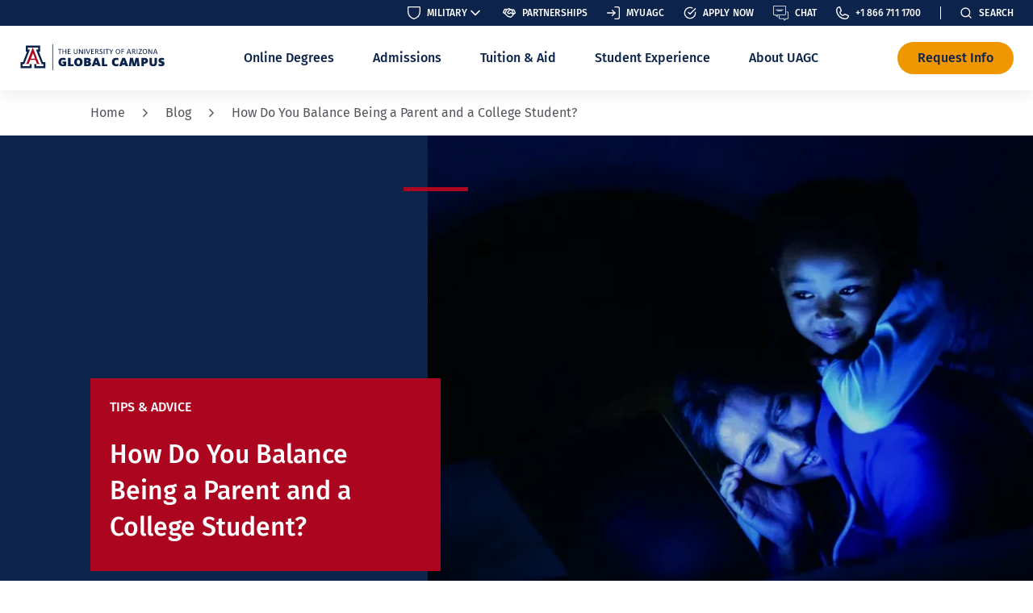

--- FILE ---
content_type: text/html; charset=UTF-8
request_url: https://www.uagc.edu/blog/how-do-you-balance-being-a-parent-and-a-college-student
body_size: 90098
content:


  



<!DOCTYPE html>
<html lang="en" dir="ltr" prefix="content: http://purl.org/rss/1.0/modules/content/  dc: http://purl.org/dc/terms/  foaf: http://xmlns.com/foaf/0.1/  og: http://ogp.me/ns#  rdfs: http://www.w3.org/2000/01/rdf-schema#  schema: http://schema.org/  sioc: http://rdfs.org/sioc/ns#  sioct: http://rdfs.org/sioc/types#  skos: http://www.w3.org/2004/02/skos/core#  xsd: http://www.w3.org/2001/XMLSchema# " class="no-js">
  <head>
    <meta name="viewport" content="width=device-width, initial-scale=1.0">
    <link rel="apple-touch-icon" sizes="180x180" href="/apple-touch-icon.png">
    <link rel="icon" type="image/png" href="/favicon-32x32.png" sizes="32x32">
    <link rel="icon" type="image/png" href="/favicon-16x16.png" sizes="16x16">
    <meta charset="utf-8" />
<meta name="description" content="Wondering how do you balance being a parent and a college student? Explore UAGC strategies to succeed academically and support your family—start now!" />
<meta name="robots" content="max-snippet:-1, max-video-preview:-1, max-image-preview:standard" />
<link rel="canonical" href="https://www.uagc.edu/blog/how-do-you-balance-being-a-parent-and-a-college-student" />
<meta property="og:site_name" content="UAGC" />
<meta property="og:type" content="Article" />
<meta property="og:url" content="https://www.uagc.edu/blog/how-do-you-balance-being-a-parent-and-a-college-student" />
<meta property="og:title" content="How Do You Balance Being a Parent and a College Student? | UAGC" />
<meta property="og:description" content="Discover how some of the University of Arizona Global Campus students are balancing being a parent and an online college student." />
<meta property="og:image" content="https://www.uagc.edu/sites/default/files/2020-11/execution-and-measurement-two-steps-for-success-and-relevance-1280x560-1129124123.jpg" />
<meta property="og:image:url" content="https://www.uagc.edu/sites/default/files/2020-11/execution-and-measurement-two-steps-for-success-and-relevance-1280x560-1129124123.jpg" />
<meta property="og:image:secure_url" content="https://www.uagc.edu/sites/default/files/2020-11/execution-and-measurement-two-steps-for-success-and-relevance-1280x560-1129124123.jpg" />
<meta property="og:image:type" content="image/png" />
<meta property="og:image:alt" content="How Do You Balance Being a Parent and a College Student?" />
<meta name="twitter:card" content="summary" />
<meta name="twitter:description" content="Wondering how do you balance being a parent and a college student? Explore UAGC strategies to succeed academically and support your family—start now!" />
<meta name="twitter:title" content="How Do You Balance Being a Parent and a College Student?" />
<meta name="twitter:site" content="@UAZGlobalCampus" />
<meta name="twitter:image" content="https://www.uagc.edu/sites/default/files/2020-11/execution-and-measurement-two-steps-for-success-and-relevance-1280x560-1129124123.jpg" />
<meta name="twitter:image:alt" content="How Do You Balance Being a Parent and a College Student?" />
<meta name="Generator" content="Drupal 10 (https://www.drupal.org)" />
<meta name="MobileOptimized" content="width" />
<meta name="HandheldFriendly" content="true" />
<meta name="viewport" content="width=device-width, initial-scale=1.0" />
<script type="application/ld+json">{
  "@context": "http://schema.org",
  "@type": "WebSite",
  "url": "https://www.uagc.edu",
  "potentialAction": {
    "@type": "SearchAction",
    "target": "https://www.uagc.edu/search/nodes?keys={keys}",
    "query-input": "required name=keys"
  }
}</script>
<script type="application/ld+json">{
    "@context": "https://schema.org",
    "@graph": [
        {
            "@type": "Article",
            "name": "How Do You Balance Being a Parent and a College Student?",
            "headline": "How Do You Balance Being a Parent and a College Student?",
            "about": "Tips \u0026 Advice",
            "datePublished": "2021-12-08T18:28:13-0800",
            "dateModified": "2021-12-08T18:28:13-0800",
            "speakable": {
                "@type": "SpeakableSpecification",
                "xpath": "/html/body/div[2]/main/article/header/div/div[2]/div[2]/h1"
            },
            "publisher": {
                "@type": "EducationalOrganization",
                "name": "UAGC",
                "url": "https://www.uagc.edu/",
                "sameAs": [
                    "https://www.facebook.com/UniversityOfArizonaGlobalCampus",
                    "https://twitter.com/UAZGlobalCampus",
                    "https://www.youtube.com/c/UniversityofArizonaGlobalCampus/",
                    "https://www.instagram.com/uazglobalcampus/"
                ],
                "logo": {
                    "@type": "ImageObject",
                    "url": "/themes/uagc/src/images/icons/UAGC_logo.svg"
                }
            }
        },
        {
            "@type": "EducationalOrganization",
            "additionalType": "CollegeOrUniversity",
            "description": "Discover how some of the University of Arizona Global Campus students are balancing being a parent and an online college student.",
            "name": "UAGC",
            "url": "https://www.uagc.edu/blog/how-do-you-balance-being-a-parent-and-a-college-student",
            "sameAs": [
                "https://www.facebook.com/UniversityOfArizonaGlobalCampus",
                "https://twitter.com/UAZGlobalCampus",
                "https://www.youtube.com/c/UniversityofArizonaGlobalCampus/",
                "https://www.instagram.com/uazglobalcampus/"
            ],
            "telephone": "+1(866)711-1700",
            "image": {
                "@type": "ImageObject",
                "representativeOfPage": "True",
                "url": "/themes/uagc/src/images/icons/UAGC_logo.svg"
            },
            "logo": {
                "@type": "ImageObject",
                "representativeOfPage": "True",
                "url": "/themes/uagc/src/images/icons/UAGC_logo.svg"
            },
            "address": {
                "@type": "PostalAddress",
                "streetAddress": [
                    "180 South Arizona Avenue",
                    "Suite #301"
                ],
                "addressLocality": "Chandler",
                "addressRegion": "AZ",
                "postalCode": "85225",
                "addressCountry": "USA"
            },
            "brand": {
                "@type": "Brand",
                "name": "UAGC",
                "description": "Discover how some of the University of Arizona Global Campus students are balancing being a parent and an online college student.",
                "url": "https://www.uagc.edu/",
                "sameAs": [
                    "https://www.facebook.com/UniversityOfArizonaGlobalCampus",
                    "https://twitter.com/UAZGlobalCampus",
                    "https://www.youtube.com/c/UniversityofArizonaGlobalCampus/",
                    "https://www.instagram.com/uazglobalcampus/"
                ],
                "logo": {
                    "@type": "ImageObject",
                    "url": "/themes/uagc/src/images/icons/UAGC_logo.svg"
                }
            }
        },
        {
            "@type": "WebPage",
            "@id": "https://www.uagc.edu/blog/how-do-you-balance-being-a-parent-and-a-college-student",
            "breadcrumb": {
                "@type": "BreadcrumbList",
                "itemListElement": [
                    {
                        "@type": "ListItem",
                        "position": 1,
                        "name": "Home",
                        "item": "https://www.uagc.edu/"
                    },
                    {
                        "@type": "ListItem",
                        "position": 2,
                        "name": "Blog",
                        "item": "https://www.uagc.edu/blog"
                    }
                ]
            },
            "isAccessibleForFree": "True",
            "speakable": {
                "@type": "SpeakableSpecification",
                "xpath": [
                    "/html/head/meta[@name=\u0027description\u0027]/@content",
                    "/html/head/meta/@content"
                ],
                "cssSelector": [
                    "h1",
                    ".node-title",
                    "main h2:nth-of-type(1)",
                    "main h2:nth-of-type(1) + p"
                ]
            },
            "inLanguage": "en-US"
        },
        {
            "@type": "WebSite",
            "name": "UAGC",
            "url": "https://www.uagc.edu/",
            "potentialAction": {
                "@type": "SearchAction",
                "target": {
                    "@type": "EntryPoint",
                    "urlTemplate": "https://www.uagc.edu/search/nodes?keys={search_term}",
                    "inLanguage": "en-US"
                },
                "result": {
                    "@type": "SearchAction",
                    "@id": "https://www.uagc.edu/blog/how-do-you-balance-being-a-parent-and-a-college-student",
                    "name": "UAGC",
                    "url": "https://www.uagc.edu/search/nodes?keys={search_term}"
                },
                "query": "{search_term}",
                "query-input": "required name={search_term}"
            },
            "publisher": {
                "@type": "CollegeOrUniversity",
                "@id": "https://www.uagc.edu/",
                "name": "The University of Arizona Global Campus",
                "url": "https://www.uagc.edu/",
                "sameAs": [
                    "https://www.facebook.com/UniversityOfArizonaGlobalCampus/",
                    "https://twitter.com/UAZGlobalCampus",
                    "https://www.youtube.com/c/UniversityofArizonaGlobalCampus",
                    "https://www.instagram.com/uazglobalcampus/"
                ],
                "logo": {
                    "@type": "ImageObject",
                    "url": "/themes/uagc/src/images/icons/UAGC_logo.svg"
                }
            },
            "inLanguage": "en-US"
        }
    ]
}</script>
<link rel="icon" href="/favicon.ico" type="image/vnd.microsoft.icon" />

    <title>How Do You Balance Being a Parent and a College Student?</title>

    <link rel="manifest" href="/manifest.json">
    <link rel="mask-icon" href="/safari-pinned-tab.svg" color="#5bbad5">
    <meta name="theme-color" content="#ffffff">
    <meta name="msvalidate.01" content="58FD1E7C02DD3CBFBA2EF6DE5134E61C"/>
    <meta name="facebook-domain-verification" content="mr4y0l1vgkddmtnlrtmgfkpl8d6vaw"/>
    <link rel="stylesheet" media="all" href="/sites/default/files/css/css_-cCkkiPBaMuWm_PvXryG_sIS0qMI4hkSOhPW-YjLv5s.css?delta=0&amp;language=en&amp;theme=uagc&amp;include=[base64]" />
<link rel="stylesheet" media="all" href="/sites/default/files/css/css_SUTVfUHRUyAQM8Jr2FPG0xcyQ5KPed3KESekc6xq9w0.css?delta=1&amp;language=en&amp;theme=uagc&amp;include=[base64]" />
<link rel="stylesheet" media="all" href="/sites/default/files/css/css_kwTdkVoyK_wt3CgdRghKFP0p7v6r0NY6Ds9Y1RjFffY.css?delta=2&amp;language=en&amp;theme=uagc&amp;include=[base64]" />

    <script type="application/json" data-drupal-selector="drupal-settings-json">{"path":{"baseUrl":"\/","pathPrefix":"","currentPath":"node\/17131","currentPathIsAdmin":false,"isFront":false,"currentLanguage":"en"},"pluralDelimiter":"\u0003","suppressDeprecationErrors":true,"ajaxPageState":{"libraries":"[base64]","theme":"uagc","theme_token":null},"ajaxTrustedUrl":{"form_action_p_pvdeGsVG5zNF_XLGPTvYSKCf43t8qZYSwcfZl2uzM":true},"gtag":{"tagId":"G-YGVNWT39YH","consentMode":false,"otherIds":[],"events":[],"additionalConfigInfo":[]},"uagc_module":{"lead_flow_system":{"degrees":[{"ci":1294,"level":"Associate\u0027s Degrees","level_id":"726","desc":"Prepare to launch a career in today\u2019s fast-paced and ever-evolving business world.","url":"\/online-degrees\/associate\/business","tmpci":1294,"n":"AA in Business","in":0,"uuid":"f8ad75af-5f6f-472a-b0ca-c76dc0b17b74"},{"ci":1295,"level":"Associate\u0027s Degrees","level_id":"726","desc":"Prepare to work in the field of childcare as you learn the basics of childhood development.","url":"\/online-degrees\/associate\/early-childhood-education","tmpci":1295,"n":"AA in Early Childhood Education","in":2,"uuid":"3841a53b-deb2-4a91-9fdd-817056e8ec78"},{"ci":1296,"level":"Associate\u0027s Degrees","level_id":"726","desc":"Explore global security challenges, military affairs, and leadership principles.","url":"\/online-degrees\/associate\/military-studies","tmpci":1296,"n":"AA in Military Studies","in":5,"uuid":"8b638cfc-f091-4232-9c3f-5ba72321802a"},{"ci":1297,"level":"Associate\u0027s Degrees","level_id":"726","desc":"Dive into the fundamentals, skills, and competencies of organizational management.","url":"\/online-degrees\/associate\/organizational-management","tmpci":1297,"n":"AA in Organizational Management","in":0,"uuid":"7b06a4c8-b8d9-45f8-881d-4f87cb171668"},{"ci":1298,"level":"Bachelor\u0027s Degrees","level_id":"731","desc":"Explore relevant, rigorous, and real-world accounting curriculum.","url":"\/online-degrees\/bachelors\/accounting","tmpci":1298,"n":"BA in Accounting","in":0,"uuid":"a8951c6e-343d-43ba-952d-6ad3f432a62a"},{"ci":1300,"level":"Bachelor\u0027s Degrees","level_id":"731","desc":"Use your knowledge of human behavior to solve problems facing organizations and society.","url":"\/online-degrees\/bachelors\/applied-behavioral-science","tmpci":1300,"n":"BA in Applied Behavioral Science","in":6,"uuid":"4e1f3993-1333-4ed5-87d4-58853e121a21"},{"ci":1302,"level":"Bachelor\u0027s Degrees","level_id":"731","desc":"Prepare you for a variety of careers where core business fundamentals and problem-solving skills are a must.","url":"\/online-degrees\/bachelors\/business-administration","tmpci":1302,"n":"BA in Business Administration","in":0,"uuid":"e8f85e3b-383f-455f-b8b6-2ff213ac2a8a"},{"ci":1303,"level":"Bachelor\u0027s Degrees","level_id":"731","desc":"Earn your BA in Business Economics online at UAGC. Build skills in data analytics, applied economics, and business strategy for in-demand careers.","url":"\/online-degrees\/bachelors\/business-economics","tmpci":1303,"n":"BA in Business Economics","in":0,"uuid":"6526c712-2cb5-4102-9714-189236865de1"},{"ci":1304,"level":"Bachelor\u0027s Degrees","level_id":"731","desc":"Build a repository of skills in the modern business environment.","url":"\/online-degrees\/bachelors\/business-information-systems","tmpci":1304,"n":"BA in Business Information Systems","in":4,"uuid":"c6da1417-07c5-4af5-94cd-cecdfb53978e"},{"ci":1305,"level":"Bachelor\u0027s Degrees","level_id":"731","desc":"Develop your gift for guiding others and inspire them to excel.","url":"\/online-degrees\/bachelors\/business-leadership","tmpci":1305,"n":"BA in Business Leadership","in":0,"uuid":"5e398aed-c800-4de9-91f5-8c69e38c0c0f"},{"ci":1306,"level":"Bachelor\u0027s Degrees","level_id":"731","desc":"Learn to apply your knowledge as an advocate for children and their families.","url":"\/online-degrees\/bachelors\/child-development","tmpci":1306,"n":"BA in Child Development","in":2,"uuid":"479ba606-1e7d-4461-be83-e174d1f02a38"},{"ci":1308,"level":"Bachelor\u0027s Degrees","level_id":"731","desc":"Earn your BA in Communication Studies online at UAGC. Build skills in media, storytelling, digital presence, and communication for diverse careers.","url":"\/online-degrees\/bachelors\/communication-studies","tmpci":1308,"n":"BA in Communication Studies","in":5,"uuid":"194d062a-5154-4581-812b-0647538e1bbd"},{"ci":1849,"level":"Bachelor\u0027s Degrees","level_id":"731","desc":"Learn how to support learning and early development for diverse learners.","url":"\/online-degrees\/bachelors\/early-childhood-development-differentiated-instruction","tmpci":1849,"n":"BA in Early Childhood Development with Differentiated Instruction","in":2,"uuid":"274e6682-8b6d-4621-9fc3-b09a78e055cd"},{"ci":1312,"level":"Bachelor\u0027s Degrees","level_id":"731","desc":"Prepare for a leadership role as you learn how to evaluate and refine strategies and curricula.","url":"\/online-degrees\/bachelors\/early-childhood-education","tmpci":1312,"n":"BA in Early Childhood Education","in":2,"uuid":"5d31b2c6-bf9d-4ce2-b16a-cb0516686163"},{"ci":1313,"level":"Bachelor\u0027s Degrees","level_id":"731","desc":"Integrate leadership skills by fostering critical decision-making and the process of change to effectively lead and manage early childhood education and care settings.","url":"\/online-degrees\/bachelors\/early-childhood-education-administration","tmpci":1313,"n":"BA in Early Childhood Education Administration","in":2,"uuid":"db853787-b291-4ed4-827c-c415da8aa206"},{"ci":1315,"level":"Bachelor\u0027s Degrees","level_id":"731","desc":"Take the first step on the path to beginning a career in the education industry.","url":"\/online-degrees\/bachelors\/education-studies","tmpci":1315,"n":"BA in Education Studies","in":2,"uuid":"05cc952e-2d47-425b-a753-1429792268e8"},{"ci":1321,"level":"Bachelor\u0027s Degrees","level_id":"731","desc":"Appropriately assess business opportunities in rapidly changing financial markets.","url":"\/online-degrees\/bachelors\/finance","tmpci":1321,"n":"BA in Finance","in":0,"uuid":"513fae82-5255-45ca-b9e7-2e6a043e8d96"},{"ci":1325,"level":"Bachelor\u0027s Degrees","level_id":"731","desc":"Prepare yourself to pursue a variety of healthcare administration positions.","url":"\/online-degrees\/bachelors\/health-care-administration","tmpci":1325,"n":"BA in Health Care Administration","in":3,"uuid":"a46a9549-4448-4ef5-a6eb-496d80c5b2b6"},{"ci":1323,"level":"Bachelor\u0027s Degrees","level_id":"731","desc":"Prepare to provide health and human services to diverse populations of all ages.","url":"\/online-degrees\/bachelors\/health-human-services","tmpci":1323,"n":"BA in Health and Human Services","in":6,"uuid":"4c8a773b-f124-4c37-aade-1f94de07576d"},{"ci":1324,"level":"Bachelor\u0027s Degrees","level_id":"731","desc":"Earn your BA in Health \u0026 Wellness online at UAGC. Learn how to design health promotion programs that integrate nutrition, fitness, and stress management to encourage overall well-being.","url":"\/online-degrees\/bachelors\/health-and-wellness","tmpci":1324,"n":"BA in Health and Wellness","in":3,"uuid":"dfcdc0e4-3164-4e60-b94d-f2ab45862d12"},{"ci":1331,"level":"Bachelor\u0027s Degrees","level_id":"731","desc":"Gain a broad view of emergency preparedness and security and become empowered to help create solutions for a more secure America.","url":"\/online-degrees\/bachelors\/homeland-security-emergency-management","tmpci":1331,"n":"BA in Homeland Security and Emergency Management","in":1,"uuid":"fb2fa5ad-a40e-4b5c-ae0b-423284afefd6"},{"ci":1332,"level":"Bachelor\u0027s Degrees","level_id":"731","desc":"Discover the skills needed to recruit, motivate, and retain and become an effective management leader.","url":"\/online-degrees\/bachelors\/human-resources-management","tmpci":1332,"n":"BA in Human Resources Management","in":0,"uuid":"f76938c0-d34d-4c47-8731-108c9b2e06d8"},{"ci":1333,"level":"Bachelor\u0027s Degrees","level_id":"731","desc":"Design instructional and training interventions and assessments for online, place-based, and blended delivery.","url":"\/online-degrees\/bachelors\/instructional-design","tmpci":1333,"n":"BA in Instructional Design","in":2,"uuid":"1601a7b9-aba4-4399-9d43-3c8d519ab806"},{"ci":1337,"level":"Bachelor\u0027s Degrees","level_id":"731","desc":"Embark on a broad-based course of study that allows you to explore a variety of academic areas.\r\n","url":"\/online-degrees\/bachelors\/liberal-arts","tmpci":1337,"n":"BA in Liberal Arts","in":5,"uuid":"ad668457-cdd0-4a6a-a362-bd4d61599fab"},{"ci":1850,"level":"Bachelor\u0027s Degrees","level_id":"731","desc":"Gain the skills needed for a gratifying career in the marketing field.","url":"\/online-degrees\/bachelors\/marketing","tmpci":1850,"n":"BA in Marketing","in":0,"uuid":"9f4c7d34-b6e6-4d66-9f99-113dff42f286"},{"ci":1340,"level":"Bachelor\u0027s Degrees","level_id":"731","desc":"Apply systems analysis to management decisions and operational success.","url":"\/online-degrees\/bachelors\/operations-management-analysis","tmpci":1340,"n":"BA in Operations Management and Analysis","in":0,"uuid":"07bebe17-b8d2-4ae1-a767-60693322681a"},{"ci":1341,"level":"Bachelor\u0027s Degrees","level_id":"731","desc":"Improve your understanding of how organizations function and develop effective skills in management and leadership. ","url":"\/online-degrees\/bachelors\/organizational-management","tmpci":1341,"n":"BA in Organizational Management","in":0,"uuid":"f09f662a-f8f4-4860-9a2d-914f04ec2a2c"},{"ci":1343,"level":"Bachelor\u0027s Degrees","level_id":"731","desc":"Learn the critical skills needed to plan, execute, and oversee a well-documented project.","url":"\/online-degrees\/bachelors\/project-management","tmpci":1343,"n":"BA in Project Management","in":0,"uuid":"b22c5353-0ee0-4dcb-ba21-46e17e323a53"},{"ci":1344,"level":"Bachelor\u0027s Degrees","level_id":"731","desc":"Gain a better understanding of human thought processes, emotions, and motivations.","url":"\/online-degrees\/bachelors\/psychology","tmpci":1344,"n":"BA in Psychology","in":6,"uuid":"c2a8dc82-c91c-4be5-a814-04b834a2b677"},{"ci":1350,"level":"Bachelor\u0027s Degrees","level_id":"731","desc":"Earn your BA in Social Science online at UAGC. Build skills in research, problem-solving, and digital literacy to address global and societal challenges.","url":"\/online-degrees\/bachelors\/social-science","tmpci":1350,"n":"BA in Social Science","in":5,"uuid":"8949b5e0-85ab-468e-928d-b8de77ef2b3d"},{"ci":1349,"level":"Bachelor\u0027s Degrees","level_id":"731","desc":"Gain a broad-based approach to working with law enforcement and the criminal justice system.","url":"\/online-degrees\/bachelors\/criminal-justice","tmpci":1349,"n":"BA in Social and Criminal Justice","in":1,"uuid":"5a7af4bf-c464-45cc-a242-730c40ec018f"},{"ci":1351,"level":"Bachelor\u0027s Degrees","level_id":"731","desc":"Defend knowledge of human identifying groups and their societal problems using varied social research perspectives.","url":"\/online-degrees\/bachelors\/sociology","tmpci":1351,"n":"BA in Sociology","in":6,"uuid":"a43659f6-c80d-4c4c-98bf-d663bb805533"},{"ci":1353,"level":"Bachelor\u0027s Degrees","level_id":"731","desc":"Prepare for leadership in logistics and operations with UAGC\u2019s career-focused Bachelor of Arts in Supply Chain Management. Explore program length, tuition details, and completion data.","url":"\/online-degrees\/bachelors\/supply-chain-management","tmpci":1353,"n":"BA in Supply Chain Management","in":0,"uuid":"1f03240d-fd49-485f-a2e0-8be897e33e7e"},{"ci":1856,"level":"Bachelor\u0027s Degrees","level_id":"731","desc":"Create quality software technology products and the business knowledge to implement them.","url":"\/online-degrees\/bachelors\/computer-software-technology","tmpci":1856,"n":"BS in Computer Software Technology","in":4,"uuid":"e53548e3-1302-4cbe-8054-2da8f6fdf274"},{"ci":1857,"level":"Bachelor\u0027s Degrees","level_id":"731","desc":"Harness technology to prevent cybercrime and protect against identity theft.","url":"\/online-degrees\/bachelors\/cyber-data-security-technology","tmpci":1857,"n":"BS in Cyber \u0026 Data Security Technology","in":4,"uuid":"2731056d-52c2-4ca4-8d89-7877db5c0278"},{"ci":1681,"level":"Bachelor\u0027s Degrees","level_id":"731","desc":"Manage critical health care data and patient records using the latest technology and tactics.","url":"\/online-degrees\/bachelors\/health-information-management","tmpci":1681,"n":"BS in Health Information Management","in":3,"uuid":"aaa9d1e5-392c-4927-b59b-38312910dddd"},{"ci":1848,"level":"Bachelor\u0027s Degrees","level_id":"731","desc":"Become a technological problem-solver.","url":"\/online-degrees\/bachelors\/information-technology","tmpci":1848,"n":"BS in Information Technology","in":4,"uuid":"7ad57a4e-db55-4628-a6e6-fc5dfce8d214"},{"ci":1818,"level":"Bachelor\u0027s Degrees","level_id":"731","desc":"Broaden your nursing knowledge and capabilities with the credential many employers demand.","url":"\/online-degrees\/bachelors\/nursing","tmpci":1818,"n":"BS in Nursing (RN to BSN)","in":3,"uuid":"8cf7dfdd-c47b-4730-aae8-87be76418724"},{"ci":1886,"level":"Doctoral Degrees","level_id":"736","desc":"Reach the pinnacle of expertise as you learn to evaluate theories and develop solutions in the education field. ","url":"\/online-degrees\/doctoral\/education","tmpci":1886,"n":"Doctor of Philosophy in Education","in":"","uuid":"933e4e89-4ea9-41bf-9386-0b618ef012b2"},{"ci":1887,"level":"Doctoral Degrees","level_id":"736","desc":"Explore all facets of the human services field while developing the leadership skills to guide human services organizations.","url":"\/online-degrees\/doctoral\/human-services","tmpci":1887,"n":"Doctor of Philosophy in Human Services","in":"","uuid":"674e0e0c-6104-40ae-bbee-6aad7263beca"},{"ci":1889,"level":"Doctoral Degrees","level_id":"736","desc":"Build your knowledge base in the history and systems of psychology. ","url":"\/online-degrees\/doctoral\/psychology","tmpci":1889,"n":"Doctor of Psychology","in":"","uuid":"db35c9ed-518b-4cf2-bf07-d8992d120ee3"},{"ci":1846,"level":"Master\u0027s Degrees","level_id":"741","desc":"Prepare for a leadership role as you learn how to evaluate and refine strategies and curricula.","url":"\/online-degrees\/masters\/early-childhood-education-leadership","tmpci":1846,"n":"MA in Early Childhood Education Leadership","in":2,"uuid":"91aa43af-f41b-435e-b4db-ba48520bfb1c"},{"ci":1355,"level":"Master\u0027s Degrees","level_id":"741","desc":"Gain the skills to become an education leader while improving the quality of instruction.","url":"\/online-degrees\/masters\/education","tmpci":1355,"n":"MA in Education","in":2,"uuid":"2f500b3d-cd1a-402d-8c28-754c93b1c8a8"},{"ci":1370,"level":"Master\u0027s Degrees","level_id":"741","desc":"Deepen your expertise and prepare for a fulfilling career as a leader in the health care industry.","url":"\/online-degrees\/masters\/health-care-administration","tmpci":1370,"n":"MA in Health Care Administration","in":3,"uuid":"f197d6ee-4580-4394-866c-7c933e4833a2"},{"ci":1890,"level":"Master\u0027s Degrees","level_id":"741","desc":"Develop your own management skills, with an emphasis on topics such as grant-writing, planning, managing budgets, implementing information systems, and leading people.","url":"\/online-degrees\/masters\/human-services","tmpci":1890,"n":"MA in Human Services","in":6,"uuid":"e7162bbf-fb08-4b0b-866f-ad1e0acff9ed"},{"ci":1371,"level":"Master\u0027s Degrees","level_id":"741","desc":"Develop professional competence in a world of rapid change and earn the necessary expertise to deal with the human aspects of a business.","url":"\/online-degrees\/masters\/organizational-management","tmpci":1371,"n":"MA in Organizational Management","in":0,"uuid":"794b3d56-b86b-48b3-bc8a-c74e13cb04b6"},{"ci":1689,"level":"Master\u0027s Degrees","level_id":"741","desc":"Integrate psychological research into real-world applications. ","url":"\/online-degrees\/masters\/psychology","tmpci":1689,"n":"MA in Psychology","in":6,"uuid":"3cafa3ab-2948-4fa4-a1a7-c6f5d80fcb47"},{"ci":1817,"level":"Master\u0027s Degrees","level_id":"741","desc":"Synthesize results from multiple evidence-based assessments to guide educational decisions for individuals with exceptionalities.","url":"\/online-degrees\/masters\/special-education","tmpci":1817,"n":"MA in Special Education","in":2,"uuid":"7d95d427-0215-4025-8b38-74ceb4a1c0ab"},{"ci":1372,"level":"Master\u0027s Degrees","level_id":"741","desc":"Earn your MA in Teaching and Learning with Technology at UAGC. Build digital literacy, instructional design, and AI integration skills for modern classrooms.","url":"\/online-degrees\/masters\/teaching-and-learning-with-technology","tmpci":1372,"n":"MA in Teaching and Learning with Technology","in":2,"uuid":"4bfa1c2d-496b-4b41-bfd6-bfdb9cb092a4"},{"ci":1853,"level":"Master\u0027s Degrees","level_id":"741","desc":"Develop expertise in financial problem-solving and financial decision-making.","url":"\/online-degrees\/masters\/finance","tmpci":1853,"n":"MS in Finance","in":0,"uuid":"30cc6443-b2d6-48d2-b708-370ac7947667"},{"ci":1854,"level":"Master\u0027s Degrees","level_id":"741","desc":"Take command of the processes and programs used to organize and analyze patient health data.","url":"\/online-degrees\/masters\/health-informatics-analytics","tmpci":1854,"n":"MS in Health Informatics \u0026 Analytics","in":3,"uuid":"ee2ea8bf-d207-42a2-895f-a0ee664dec9d"},{"ci":1845,"level":"Master\u0027s Degrees","level_id":"741","desc":"Create learning and performance solutions using learning theory, instructional design techniques and strategies to meet the needs of diverse learners.","url":"\/online-degrees\/masters\/instructional-design-technology","tmpci":1845,"n":"MS in Instructional Design \u0026 Technology","in":2,"uuid":"0f1cb791-c0bc-41a0-b073-7c92a9b2a542"},{"ci":1893,"level":"Master\u0027s Degrees","level_id":"741","desc":"Improve decision-making, enhance operational efficiency, and promote new products and services.","url":"\/online-degrees\/masters\/technology-management","tmpci":1893,"n":"MS in Technology Management","in":4,"uuid":"1e5773ff-2f1e-470f-9268-81836ca6c66e"},{"ci":1688,"level":"Master\u0027s Degrees","level_id":"741","desc":"Evaluate how to research complex accounting issues using professional resources. No GMAT required.","url":"\/online-degrees\/masters\/accounting","tmpci":1688,"n":"Master of Accountancy","in":0,"uuid":"ec748cee-dc4f-4797-a3e5-a74f1df22322"},{"ci":1373,"level":"Master\u0027s Degrees","level_id":"741","desc":"Develop your leadership skills, innovative mindset, and entrepreneurial spirit, and become empowered to understand, compete, and thrive in today\u2019s global business environment.","url":"\/online-degrees\/masters\/business-administration","tmpci":1373,"n":"Master of Business Administration MBA","in":0,"uuid":"f8b18174-030a-44ed-a375-4b53f3ed578d"},{"ci":1841,"level":"Master\u0027s Degrees","level_id":"741","desc":"Prepare to address the social, ethical, legal, and economic issues facing virtual, domestic, and internationally focused organizations. ","url":"\/online-degrees\/masters\/human-resource-management","tmpci":1841,"n":"Master of Human Resource Management","in":0,"uuid":"d20fab19-493c-49ca-8935-61d1f8e0b05c"},{"ci":1840,"level":"Master\u0027s Degrees","level_id":"741","desc":"Develop the management skills to advance in IT leadership.","url":"\/online-degrees\/masters\/information-systems-management","tmpci":1840,"n":"Master of Information Systems Management (MISM)","in":4,"uuid":"7f552ae9-3262-4192-a36c-4f7d20948308"},{"ci":1847,"level":"Master\u0027s Degrees","level_id":"741","desc":"Identify the gravest threats to public health and develop solutions to protect the most vulnerable citizens. ","url":"\/online-degrees\/masters\/public-health","tmpci":1847,"n":"Master of Public Health (MPH)","in":3,"uuid":"456df661-be9d-4558-8e0b-9803486d3bcc"},{"ci":1694,"level":"Master\u0027s Degrees","level_id":"741","desc":"Analyze how the functions of police, prosecutors, courts, and corrections are interrelated and develop your skills in victimology, forensics, and cybercrime.","url":"\/online-degrees\/masters\/criminal-justice","tmpci":1694,"n":"Master of Science in Criminal Justice","in":1,"uuid":"5fa5f726-85f8-41b5-8d73-941b7a2c67b1"},{"ci":1888,"level":"Doctoral Degrees","level_id":"736","desc":"Design research applicable to individuals, teams, and organizations using evidence-based methods and principles of ethical psychological research.","url":"\/online-degrees\/doctoral\/organizational-leadership","tmpci":1888,"n":"PhD in Organizational Development and Leadership","in":"","uuid":"904349bf-4f85-4401-9d0d-0ebcefd90005"},{"ci":1921,"level":"Bachelor\u0027s Degrees","level_id":"731","desc":"","url":"\/online-degrees\/certificates\/post-baccalaureate-teaching","tmpci":1921,"n":"Post Baccalaureate Teaching Certificate","in":2,"uuid":"02db5100-1f00-42a7-af39-cb4fa876b8ea"},{"ci":1829,"tmpci":1829,"in":null,"n":"Undecided"},{"ci":1830,"tmpci":1830,"in":0,"n":"Undecided"},{"ci":1831,"tmpci":1831,"in":null,"n":"Undecided"},{"ci":1832,"tmpci":1832,"in":1,"n":"Undecided"},{"ci":1833,"tmpci":1833,"in":2,"n":"Undecided"},{"ci":1834,"tmpci":1834,"in":3,"n":"Undecided"},{"ci":1835,"tmpci":1835,"in":4,"n":"Undecided"},{"ci":1836,"tmpci":1836,"in":5,"n":"Undecided"},{"ci":1837,"tmpci":1837,"in":null,"n":"Undecided"},{"ci":1838,"tmpci":1838,"in":6,"n":"Undecided"},{"ci":1839,"tmpci":1839,"in":7,"n":"Undecided"}],"interests":[{"n":"Business","i":0},{"n":"Criminal Justice","i":1},{"n":"Education","i":2},{"n":"Health Care","i":3},{"n":"Information Technology","i":4},{"n":"Liberal Arts","i":5},{"n":"Social \u0026 Behavioral Science","i":6},{"n":"Undecided","i":7}],"states":[{"n":"Alabama","d":[1370,1854,1890,1694,1841,1853,1893,1373,1840,1856,1355,1817,1845,1886,1887,1889,1888,1295,1298,1300,1304,1305,1306,1849,1312,1313,1315,1321,1323,1325,1331,1332,1333,1337,1850,1340,1341,1343,1344,1349,1351,1857,1848,1302,1847,1681,1846,1371,1688,1689,1294,1296,1297,1308,1324,1353,1372,1350,1303,1829,1830,1831,1832,1833,1834,1835,1836,1837,1838,1839],"in":["",0,1,2,3,4,5,6,10],"a":"AL"},{"n":"Alaska","d":[1370,1854,1890,1694,1841,1853,1893,1373,1840,1856,1355,1817,1845,1886,1887,1889,1888,1295,1298,1300,1304,1305,1306,1849,1312,1313,1315,1321,1323,1325,1331,1332,1333,1337,1850,1340,1341,1343,1344,1349,1818,1351,1857,1848,1302,1847,1681,1846,1371,1688,1689,1294,1296,1297,1308,1324,1353,1372,1350,1303,1829,1830,1831,1832,1833,1834,1835,1836,1837,1838,1839],"in":["",0,1,2,3,4,5,6,10],"a":"AK"},{"n":"American Samoa","d":[1370,1854,1890,1694,1841,1853,1893,1373,1840,1856,1355,1817,1845,1886,1887,1889,1888,1295,1298,1300,1304,1305,1306,1849,1312,1313,1315,1321,1323,1325,1331,1332,1333,1337,1850,1340,1341,1343,1344,1349,1818,1351,1857,1848,1302,1847,1681,1846,1371,1688,1689,1921,1294,1296,1297,1308,1324,1353,1372,1350,1303,1829,1830,1831,1832,1833,1834,1835,1836,1837,1838,1839],"in":["",0,1,2,3,4,5,6,10],"a":"AS"},{"n":"Arizona","d":[1370,1854,1890,1694,1841,1853,1893,1373,1840,1856,1355,1817,1845,1886,1887,1889,1888,1295,1298,1300,1304,1305,1306,1849,1312,1313,1315,1321,1323,1325,1331,1332,1333,1337,1850,1340,1341,1343,1344,1349,1818,1351,1857,1848,1302,1847,1681,1846,1371,1688,1689,1294,1296,1297,1308,1324,1353,1372,1350,1303,1829,1830,1831,1832,1833,1834,1835,1836,1837,1838,1839],"in":["",0,1,2,3,4,5,6,10],"a":"AZ"},{"n":"Arkansas","d":[1370,1854,1890,1694,1841,1853,1893,1373,1840,1856,1355,1817,1845,1886,1887,1889,1888,1295,1298,1300,1304,1305,1306,1849,1312,1313,1315,1321,1323,1325,1331,1332,1333,1337,1850,1340,1341,1343,1344,1349,1818,1351,1857,1848,1302,1847,1681,1846,1371,1688,1689,1294,1296,1297,1308,1324,1353,1372,1350,1303,1829,1830,1831,1832,1833,1834,1835,1836,1837,1838,1839],"in":["",0,1,2,3,4,5,6,10],"a":"AR"},{"n":"Armed Forces Americas","d":[1370,1854,1890,1694,1841,1853,1893,1373,1840,1856,1355,1817,1845,1886,1887,1889,1888,1295,1298,1300,1304,1305,1306,1849,1312,1313,1315,1321,1323,1325,1331,1332,1333,1337,1850,1340,1341,1343,1344,1349,1818,1351,1857,1848,1302,1847,1681,1846,1371,1688,1689,1294,1296,1297,1308,1324,1353,1372,1350,1303,1829,1830,1831,1832,1833,1834,1835,1836,1837,1838,1839],"in":["",0,1,2,3,4,5,6,10],"a":"AA"},{"n":"Armed Forces Europe","d":[1370,1854,1890,1694,1841,1853,1893,1373,1840,1856,1355,1817,1845,1886,1887,1889,1888,1295,1298,1300,1304,1305,1306,1849,1312,1313,1315,1321,1323,1325,1331,1332,1333,1337,1850,1340,1341,1343,1344,1349,1818,1351,1857,1848,1302,1847,1681,1846,1371,1688,1689,1294,1296,1297,1308,1324,1353,1372,1350,1303,1829,1830,1831,1832,1833,1834,1835,1836,1837,1838,1839],"in":["",0,1,2,3,4,5,6,10],"a":"AE"},{"n":"Armed Forces Pacific","d":[1370,1854,1890,1694,1841,1853,1893,1373,1840,1856,1355,1817,1845,1886,1887,1889,1888,1295,1298,1300,1304,1305,1306,1849,1312,1313,1315,1321,1323,1325,1331,1332,1333,1337,1850,1340,1341,1343,1344,1349,1818,1351,1857,1848,1302,1847,1681,1846,1371,1688,1689,1294,1296,1297,1308,1324,1353,1372,1350,1303,1829,1830,1831,1832,1833,1834,1835,1836,1837,1838,1839],"in":["",0,1,2,3,4,5,6,10],"a":"AP"},{"n":"California","d":[1370,1854,1890,1694,1841,1853,1893,1373,1840,1856,1355,1817,1845,1886,1887,1889,1888,1295,1298,1300,1304,1305,1306,1849,1312,1313,1315,1321,1323,1325,1331,1332,1333,1337,1850,1340,1341,1343,1344,1349,1818,1351,1857,1848,1302,1847,1681,1846,1371,1688,1689,1294,1296,1297,1308,1324,1353,1372,1350,1303,1829,1830,1831,1832,1833,1834,1835,1836,1837,1838,1839],"in":["",0,1,2,3,4,5,6,10],"a":"CA"},{"n":"Colorado","d":[1370,1854,1890,1694,1841,1853,1893,1373,1840,1856,1355,1817,1845,1886,1887,1889,1888,1295,1298,1300,1304,1305,1306,1849,1312,1313,1315,1321,1323,1325,1331,1332,1333,1337,1850,1340,1341,1343,1344,1349,1351,1857,1848,1302,1847,1681,1846,1371,1688,1689,1294,1296,1297,1308,1324,1353,1372,1350,1303,1829,1830,1831,1832,1833,1834,1835,1836,1837,1838,1839],"in":["",0,1,2,3,4,5,6,10],"a":"CO"},{"n":"Connecticut","d":[1370,1854,1890,1694,1841,1853,1893,1373,1840,1856,1355,1817,1845,1886,1887,1889,1888,1295,1298,1300,1304,1305,1306,1849,1312,1313,1315,1321,1323,1325,1331,1332,1333,1337,1850,1340,1341,1343,1344,1349,1818,1351,1857,1848,1302,1847,1681,1846,1371,1688,1689,1294,1296,1297,1308,1324,1353,1372,1350,1303,1829,1830,1831,1832,1833,1834,1835,1836,1837,1838,1839],"in":["",0,1,2,3,4,5,6,10],"a":"CT"},{"n":"DC","d":[1370,1854,1890,1694,1841,1853,1893,1373,1840,1856,1355,1817,1845,1886,1887,1889,1888,1295,1298,1300,1304,1305,1306,1849,1312,1313,1315,1321,1323,1325,1331,1332,1333,1337,1850,1340,1341,1343,1344,1349,1351,1857,1848,1302,1847,1681,1846,1371,1688,1689,1294,1296,1297,1308,1324,1353,1372,1350,1303,1829,1830,1831,1832,1833,1834,1835,1836,1837,1838,1839],"in":["",0,1,2,3,4,5,6,10],"a":"DC"},{"n":"Delaware","d":[1370,1854,1890,1694,1841,1853,1893,1373,1840,1856,1355,1817,1845,1886,1887,1889,1888,1295,1298,1300,1304,1305,1306,1849,1312,1313,1315,1321,1323,1325,1331,1332,1333,1337,1850,1340,1341,1343,1344,1349,1818,1351,1857,1848,1302,1847,1681,1846,1371,1688,1689,1294,1296,1297,1308,1324,1353,1372,1350,1303,1829,1830,1831,1832,1833,1834,1835,1836,1837,1838,1839],"in":["",0,1,2,3,4,5,6,10],"a":"DE"},{"n":"Florida","d":[1370,1854,1890,1694,1841,1853,1893,1373,1840,1856,1355,1817,1845,1886,1887,1889,1888,1295,1298,1300,1304,1305,1306,1849,1312,1313,1315,1321,1323,1325,1331,1332,1333,1337,1850,1340,1341,1343,1344,1349,1818,1351,1857,1848,1302,1847,1681,1846,1371,1688,1689,1921,1294,1296,1297,1308,1324,1353,1372,1350,1303,1829,1830,1831,1832,1833,1834,1835,1836,1837,1838,1839],"in":["",0,1,2,3,4,5,6,10],"a":"FL"},{"n":"Georgia","d":[1370,1854,1890,1694,1841,1853,1893,1373,1840,1856,1355,1817,1845,1886,1887,1889,1888,1295,1298,1300,1304,1305,1306,1849,1312,1313,1315,1321,1323,1325,1331,1332,1333,1337,1850,1340,1341,1343,1344,1349,1818,1351,1857,1848,1302,1847,1681,1846,1371,1688,1689,1294,1296,1297,1308,1324,1353,1372,1350,1303,1829,1830,1831,1832,1833,1834,1835,1836,1837,1838,1839],"in":["",0,1,2,3,4,5,6,10],"a":"GA"},{"n":"Guam","d":[1370,1854,1890,1694,1841,1853,1893,1373,1840,1856,1355,1817,1845,1886,1887,1889,1888,1295,1298,1300,1304,1305,1306,1849,1312,1313,1315,1321,1323,1325,1331,1332,1333,1337,1850,1340,1341,1343,1344,1349,1818,1351,1857,1848,1302,1847,1681,1846,1371,1688,1689,1294,1296,1297,1308,1324,1353,1372,1350,1303,1829,1830,1831,1832,1833,1834,1835,1836,1837,1838,1839],"in":["",0,1,2,3,4,5,6,10],"a":"GU"},{"n":"Hawaii","d":[1370,1854,1890,1694,1841,1853,1893,1373,1840,1856,1355,1817,1845,1886,1887,1889,1888,1295,1298,1300,1304,1305,1306,1849,1312,1313,1315,1321,1323,1325,1331,1332,1333,1337,1850,1340,1341,1343,1344,1349,1351,1857,1848,1302,1847,1681,1846,1371,1688,1689,1294,1296,1297,1308,1324,1353,1372,1350,1303,1829,1830,1831,1832,1833,1834,1835,1836,1837,1838,1839],"in":["",0,1,2,3,4,5,6,10],"a":"HI"},{"n":"Idaho","d":[1370,1854,1890,1694,1841,1853,1893,1373,1840,1856,1355,1817,1845,1886,1887,1889,1888,1295,1298,1300,1304,1305,1306,1849,1312,1313,1315,1321,1323,1325,1331,1332,1333,1337,1850,1340,1341,1343,1344,1349,1351,1857,1848,1302,1847,1681,1846,1371,1688,1689,1294,1296,1297,1308,1324,1353,1372,1350,1303,1829,1830,1831,1832,1833,1834,1835,1836,1837,1838,1839],"in":["",0,1,2,3,4,5,6,10],"a":"ID"},{"n":"Illinois","d":[1370,1854,1890,1694,1841,1853,1893,1373,1840,1856,1355,1817,1845,1886,1887,1889,1888,1295,1298,1300,1304,1305,1306,1849,1312,1313,1315,1321,1323,1325,1331,1332,1333,1337,1850,1340,1341,1343,1344,1349,1351,1857,1848,1302,1847,1681,1846,1371,1688,1689,1294,1296,1297,1308,1324,1353,1372,1350,1303,1829,1830,1831,1832,1833,1834,1835,1836,1837,1838,1839],"in":["",0,1,2,3,4,5,6,10],"a":"IL"},{"n":"Indiana","d":[1370,1854,1890,1694,1841,1853,1893,1373,1840,1856,1355,1817,1845,1886,1887,1889,1888,1295,1298,1300,1304,1305,1306,1849,1312,1313,1315,1321,1323,1325,1331,1332,1333,1337,1850,1340,1341,1343,1344,1349,1818,1351,1857,1848,1302,1847,1681,1846,1371,1688,1689,1294,1296,1297,1308,1324,1353,1372,1350,1303,1829,1830,1831,1832,1833,1834,1835,1836,1837,1838,1839],"in":["",0,1,2,3,4,5,6,10],"a":"IN"},{"n":"Iowa","d":[1370,1854,1890,1694,1841,1853,1893,1373,1840,1856,1355,1817,1845,1886,1887,1889,1888,1295,1298,1300,1304,1305,1306,1849,1312,1313,1315,1321,1323,1325,1331,1332,1333,1337,1850,1340,1341,1343,1344,1349,1351,1857,1848,1302,1847,1681,1846,1371,1688,1689,1294,1296,1297,1308,1324,1353,1372,1350,1303,1829,1830,1831,1832,1833,1834,1835,1836,1837,1838,1839],"in":["",0,1,2,3,4,5,6,10],"a":"IA"},{"n":"Kansas","d":[1370,1854,1890,1694,1841,1853,1893,1373,1840,1856,1355,1817,1845,1886,1887,1889,1888,1295,1298,1300,1304,1305,1306,1849,1312,1313,1315,1321,1323,1325,1331,1332,1333,1337,1850,1340,1341,1343,1344,1349,1818,1351,1857,1848,1302,1847,1681,1846,1371,1688,1689,1294,1296,1297,1308,1324,1353,1372,1350,1303,1829,1830,1831,1832,1833,1834,1835,1836,1837,1838,1839],"in":["",0,1,2,3,4,5,6,10],"a":"KS"},{"n":"Kentucky","d":[1370,1854,1890,1694,1841,1853,1893,1373,1840,1856,1355,1817,1845,1886,1887,1889,1888,1295,1298,1300,1304,1305,1306,1849,1312,1313,1315,1321,1323,1325,1331,1332,1333,1337,1850,1340,1341,1343,1344,1349,1818,1351,1857,1848,1302,1847,1681,1846,1371,1688,1689,1294,1296,1297,1308,1324,1353,1372,1350,1303,1829,1830,1831,1832,1833,1834,1835,1836,1837,1838,1839],"in":["",0,1,2,3,4,5,6,10],"a":"KY"},{"n":"Louisiana","d":[1370,1854,1890,1694,1841,1853,1893,1373,1840,1856,1355,1817,1845,1886,1887,1889,1888,1295,1298,1300,1304,1305,1306,1849,1312,1313,1315,1321,1323,1325,1331,1332,1333,1337,1850,1340,1341,1343,1344,1349,1351,1857,1848,1302,1847,1681,1846,1371,1688,1689,1294,1296,1297,1308,1324,1353,1372,1350,1303,1829,1830,1831,1832,1833,1834,1835,1836,1837,1838,1839],"in":["",0,1,2,3,4,5,6,10],"a":"LA"},{"n":"Maine","d":[1370,1854,1890,1694,1841,1853,1893,1373,1840,1856,1355,1817,1845,1886,1887,1889,1888,1295,1298,1300,1304,1305,1306,1849,1312,1313,1315,1321,1323,1325,1331,1332,1333,1337,1850,1340,1341,1343,1344,1349,1818,1351,1857,1848,1302,1847,1681,1846,1371,1688,1689,1294,1296,1297,1308,1324,1353,1372,1350,1303,1829,1830,1831,1832,1833,1834,1835,1836,1837,1838,1839],"in":["",0,1,2,3,4,5,6,10],"a":"ME"},{"n":"Maryland","d":[1370,1854,1890,1694,1841,1853,1893,1373,1840,1856,1355,1817,1845,1886,1887,1889,1888,1295,1298,1300,1304,1305,1306,1849,1312,1313,1315,1321,1323,1325,1331,1332,1333,1337,1850,1340,1341,1343,1344,1349,1351,1857,1848,1302,1847,1681,1846,1371,1688,1689,1294,1296,1297,1308,1324,1353,1372,1350,1303,1829,1830,1831,1832,1833,1834,1835,1836,1837,1838,1839],"in":["",0,1,2,3,4,5,6,10],"a":"MD"},{"n":"Massachusetts","d":[1370,1854,1890,1694,1841,1853,1893,1373,1840,1856,1355,1817,1845,1886,1887,1889,1888,1295,1298,1300,1304,1305,1306,1849,1312,1313,1315,1321,1323,1325,1331,1332,1333,1337,1850,1340,1341,1343,1344,1349,1818,1351,1857,1848,1302,1847,1681,1846,1371,1688,1689,1921,1294,1296,1297,1308,1324,1353,1372,1350,1303,1829,1830,1831,1832,1833,1834,1835,1836,1837,1838,1839],"in":["",0,1,2,3,4,5,6,10],"a":"MA"},{"n":"Michigan","d":[1370,1854,1890,1694,1841,1853,1893,1373,1840,1856,1355,1817,1845,1886,1887,1889,1888,1295,1298,1300,1304,1305,1306,1849,1312,1313,1315,1321,1323,1325,1331,1332,1333,1337,1850,1340,1341,1343,1344,1349,1818,1351,1857,1848,1302,1847,1681,1846,1371,1688,1689,1294,1296,1297,1308,1324,1353,1372,1350,1303,1829,1830,1831,1832,1833,1834,1835,1836,1837,1838,1839],"in":["",0,1,2,3,4,5,6,10],"a":"MI"},{"n":"Minnesota","d":[1370,1854,1890,1694,1841,1853,1893,1373,1840,1856,1355,1817,1845,1886,1887,1889,1888,1295,1298,1300,1304,1305,1306,1849,1312,1313,1315,1321,1323,1325,1331,1332,1333,1337,1850,1340,1341,1343,1344,1349,1351,1857,1848,1302,1847,1681,1846,1371,1688,1689,1294,1296,1297,1308,1324,1353,1372,1350,1303,1829,1830,1831,1832,1833,1834,1835,1836,1837,1838,1839],"in":["",0,1,2,3,4,5,6,10],"a":"MN"},{"n":"Mississippi","d":[1370,1854,1890,1694,1841,1853,1893,1373,1840,1856,1355,1817,1845,1886,1887,1889,1888,1295,1298,1300,1304,1305,1306,1849,1312,1313,1315,1321,1323,1325,1331,1332,1333,1337,1850,1340,1341,1343,1344,1349,1818,1351,1857,1848,1302,1847,1681,1846,1371,1688,1689,1294,1296,1297,1308,1324,1353,1372,1350,1303,1829,1830,1831,1832,1833,1834,1835,1836,1837,1838,1839],"in":["",0,1,2,3,4,5,6,10],"a":"MS"},{"n":"Missouri","d":[1370,1854,1890,1694,1841,1853,1893,1373,1840,1856,1355,1817,1845,1886,1887,1889,1888,1295,1298,1300,1304,1305,1306,1849,1312,1313,1315,1321,1323,1325,1331,1332,1333,1337,1850,1340,1341,1343,1344,1349,1351,1857,1848,1302,1847,1681,1846,1371,1688,1689,1294,1296,1297,1308,1324,1353,1372,1350,1303,1829,1830,1831,1832,1833,1834,1835,1836,1837,1838,1839],"in":["",0,1,2,3,4,5,6,10],"a":"MO"},{"n":"Montana","d":[1370,1854,1890,1694,1841,1853,1893,1373,1840,1856,1355,1817,1845,1886,1887,1889,1888,1295,1298,1300,1304,1305,1306,1849,1312,1313,1315,1321,1323,1325,1331,1332,1333,1337,1850,1340,1341,1343,1344,1349,1818,1351,1857,1848,1302,1847,1681,1846,1371,1688,1689,1294,1296,1297,1308,1324,1353,1372,1350,1303,1829,1830,1831,1832,1833,1834,1835,1836,1837,1838,1839],"in":["",0,1,2,3,4,5,6,10],"a":"MT"},{"n":"Nebraska","d":[1370,1854,1890,1694,1841,1853,1893,1373,1840,1856,1355,1817,1845,1886,1887,1889,1888,1295,1298,1300,1304,1305,1306,1849,1312,1313,1315,1321,1323,1325,1331,1332,1333,1337,1850,1340,1341,1343,1344,1349,1818,1351,1857,1848,1302,1847,1681,1846,1371,1688,1689,1294,1296,1297,1308,1324,1353,1372,1350,1303,1829,1830,1831,1832,1833,1834,1835,1836,1837,1838,1839],"in":["",0,1,2,3,4,5,6,10],"a":"NE"},{"n":"Nevada","d":[1370,1854,1890,1694,1841,1853,1893,1373,1840,1856,1355,1817,1845,1886,1887,1889,1888,1295,1298,1300,1304,1305,1306,1849,1312,1313,1315,1321,1323,1325,1331,1332,1333,1337,1850,1340,1341,1343,1344,1349,1818,1351,1857,1848,1302,1847,1681,1846,1371,1688,1689,1294,1296,1297,1308,1324,1353,1372,1350,1303,1829,1830,1831,1832,1833,1834,1835,1836,1837,1838,1839],"in":["",0,1,2,3,4,5,6,10],"a":"NV"},{"n":"New Hampshire","d":[1370,1854,1890,1694,1841,1853,1893,1373,1840,1856,1355,1817,1845,1886,1887,1889,1888,1295,1298,1300,1304,1305,1306,1849,1312,1313,1315,1321,1323,1325,1331,1332,1333,1337,1850,1340,1341,1343,1344,1349,1818,1351,1857,1848,1302,1847,1681,1846,1371,1688,1689,1294,1296,1297,1308,1324,1353,1372,1350,1303,1829,1830,1831,1832,1833,1834,1835,1836,1837,1838,1839],"in":["",0,1,2,3,4,5,6,10],"a":"NH"},{"n":"New Jersey","d":[1370,1854,1890,1694,1841,1853,1893,1373,1840,1856,1355,1817,1845,1886,1887,1889,1888,1295,1298,1300,1304,1305,1306,1849,1312,1313,1315,1321,1323,1325,1331,1332,1333,1337,1850,1340,1341,1343,1344,1349,1818,1351,1857,1848,1302,1847,1681,1846,1371,1688,1689,1294,1296,1297,1308,1324,1353,1372,1350,1303,1829,1830,1831,1832,1833,1834,1835,1836,1837,1838,1839],"in":["",0,1,2,3,4,5,6,10],"a":"NJ"},{"n":"New Mexico","d":[1370,1854,1890,1694,1841,1853,1893,1373,1840,1856,1355,1817,1845,1886,1887,1889,1888,1295,1298,1300,1304,1305,1306,1849,1312,1313,1315,1321,1323,1325,1331,1332,1333,1337,1850,1340,1341,1343,1344,1349,1818,1351,1857,1848,1302,1847,1681,1846,1371,1688,1689,1294,1296,1297,1308,1324,1353,1372,1350,1303,1829,1830,1831,1832,1833,1834,1835,1836,1837,1838,1839],"in":["",0,1,2,3,4,5,6,10],"a":"NM"},{"n":"New York","d":[1370,1854,1890,1694,1841,1853,1893,1373,1840,1856,1355,1817,1845,1886,1887,1889,1888,1295,1298,1300,1304,1305,1306,1849,1312,1313,1315,1321,1323,1325,1331,1332,1333,1337,1850,1340,1341,1343,1344,1349,1818,1351,1857,1848,1302,1847,1681,1846,1371,1688,1689,1294,1296,1297,1308,1324,1353,1372,1350,1303,1829,1830,1831,1832,1833,1834,1835,1836,1837,1838,1839],"in":["",0,1,2,3,4,5,6,10],"a":"NY"},{"n":"North Carolina","d":[1370,1854,1890,1694,1841,1853,1893,1373,1840,1856,1355,1817,1845,1886,1887,1889,1888,1295,1298,1300,1304,1305,1306,1849,1312,1313,1315,1321,1323,1325,1331,1332,1333,1337,1850,1340,1341,1343,1344,1349,1818,1351,1857,1848,1302,1847,1681,1846,1371,1688,1689,1921,1294,1296,1297,1308,1324,1353,1372,1350,1303,1829,1830,1831,1832,1833,1834,1835,1836,1837,1838,1839],"in":["",0,1,2,3,4,5,6,10],"a":"NC"},{"n":"North Dakota","d":[1370,1854,1890,1694,1841,1853,1893,1373,1840,1856,1355,1817,1845,1886,1887,1889,1888,1295,1298,1300,1304,1305,1306,1849,1312,1313,1315,1321,1323,1325,1331,1332,1333,1337,1850,1340,1341,1343,1344,1349,1818,1351,1857,1848,1302,1847,1681,1846,1371,1688,1689,1294,1296,1297,1308,1324,1353,1372,1350,1303,1829,1830,1831,1832,1833,1834,1835,1836,1837,1838,1839],"in":["",0,1,2,3,4,5,6,10],"a":"ND"},{"n":"Northern Mariana Islands","d":[1370,1854,1890,1694,1841,1853,1893,1373,1840,1856,1355,1817,1845,1886,1887,1889,1888,1295,1298,1300,1304,1305,1306,1849,1312,1313,1315,1321,1323,1325,1331,1332,1333,1337,1850,1340,1341,1343,1344,1349,1351,1857,1848,1302,1847,1846,1371,1688,1689,1294,1296,1297,1308,1324,1353,1372,1350,1303,1829,1830,1831,1832,1833,1834,1835,1836,1837,1838,1839],"in":["",0,1,2,3,4,5,6,10],"a":"MP"},{"n":"Ohio","d":[1370,1854,1890,1694,1841,1853,1893,1373,1840,1856,1355,1817,1845,1886,1887,1889,1888,1295,1298,1300,1304,1305,1306,1849,1312,1313,1315,1321,1323,1325,1331,1332,1333,1337,1850,1340,1341,1343,1344,1349,1818,1351,1857,1848,1302,1847,1681,1846,1371,1688,1689,1294,1296,1297,1308,1324,1353,1372,1350,1303,1829,1830,1831,1832,1833,1834,1835,1836,1837,1838,1839],"in":["",0,1,2,3,4,5,6,10],"a":"OH"},{"n":"Oklahoma","d":[1370,1854,1890,1694,1841,1853,1893,1373,1840,1856,1355,1817,1845,1886,1887,1889,1888,1295,1298,1300,1304,1305,1306,1849,1312,1313,1315,1321,1323,1325,1331,1332,1333,1337,1850,1340,1341,1343,1344,1349,1818,1351,1857,1848,1302,1847,1681,1846,1371,1688,1689,1294,1296,1297,1308,1324,1353,1372,1350,1303,1829,1830,1831,1832,1833,1834,1835,1836,1837,1838,1839],"in":["",0,1,2,3,4,5,6,10],"a":"OK"},{"n":"Ontario, Canada","d":[1370,1854,1890,1694,1841,1853,1893,1373,1840,1856,1355,1817,1845,1886,1887,1889,1888,1295,1298,1300,1304,1305,1306,1849,1312,1313,1315,1321,1323,1325,1331,1332,1333,1337,1850,1340,1341,1343,1344,1349,1818,1351,1857,1848,1302,1847,1681,1846,1371,1688,1689,1294,1296,1297,1308,1324,1353,1372,1350,1303,1829,1830,1831,1832,1833,1834,1835,1836,1837,1838,1839],"in":["",0,1,2,3,4,5,6,10],"a":"ON"},{"n":"Oregon","d":[1370,1854,1890,1694,1841,1853,1893,1373,1840,1856,1355,1817,1845,1886,1887,1889,1888,1295,1298,1300,1304,1305,1306,1849,1312,1313,1315,1321,1323,1325,1331,1332,1333,1337,1850,1340,1341,1343,1344,1349,1351,1857,1848,1302,1847,1681,1846,1371,1688,1689,1294,1296,1297,1308,1324,1353,1372,1350,1303,1829,1830,1831,1832,1833,1834,1835,1836,1837,1838,1839],"in":["",0,1,2,3,4,5,6,10],"a":"OR"},{"n":"Pennsylvania","d":[1370,1854,1890,1694,1841,1853,1893,1373,1840,1856,1355,1817,1845,1886,1887,1889,1888,1295,1298,1300,1304,1305,1306,1849,1312,1313,1315,1321,1323,1325,1331,1332,1333,1337,1850,1340,1341,1343,1344,1349,1818,1351,1857,1848,1302,1847,1681,1846,1371,1688,1689,1294,1296,1297,1308,1324,1353,1372,1350,1303,1829,1830,1831,1832,1833,1834,1835,1836,1837,1838,1839],"in":["",0,1,2,3,4,5,6,10],"a":"PA"},{"n":"Puerto Rico","d":[1370,1854,1890,1694,1841,1853,1893,1373,1840,1856,1355,1817,1845,1886,1887,1889,1888,1295,1298,1300,1304,1305,1306,1849,1312,1313,1315,1321,1323,1325,1331,1332,1333,1337,1850,1340,1341,1343,1344,1349,1351,1857,1848,1302,1847,1681,1846,1371,1688,1689,1294,1296,1297,1308,1324,1353,1372,1350,1303,1829,1830,1831,1832,1833,1834,1835,1836,1837,1838,1839],"in":["",0,1,2,3,4,5,6,10],"a":"PR"},{"n":"Rhode Island","d":[1370,1854,1890,1694,1841,1853,1893,1373,1840,1856,1355,1817,1845,1886,1887,1889,1888,1295,1298,1300,1304,1305,1306,1849,1312,1313,1315,1321,1323,1325,1331,1332,1333,1337,1850,1340,1341,1343,1344,1349,1351,1857,1848,1302,1847,1681,1846,1371,1688,1689,1294,1296,1297,1308,1324,1353,1372,1350,1303,1829,1830,1831,1832,1833,1834,1835,1836,1837,1838,1839],"in":["",0,1,2,3,4,5,6,10],"a":"RI"},{"n":"South Carolina","d":[1370,1854,1890,1694,1841,1853,1893,1373,1840,1856,1355,1817,1845,1886,1887,1889,1888,1295,1298,1300,1304,1305,1306,1849,1312,1313,1315,1321,1323,1325,1331,1332,1333,1337,1850,1340,1341,1343,1344,1349,1818,1351,1857,1848,1302,1847,1681,1846,1371,1688,1689,1294,1296,1297,1308,1324,1353,1372,1350,1303,1829,1830,1831,1832,1833,1834,1835,1836,1837,1838,1839],"in":["",0,1,2,3,4,5,6,10],"a":"SC"},{"n":"South Dakota","d":[1370,1854,1890,1694,1841,1853,1893,1373,1840,1856,1355,1817,1845,1886,1887,1889,1888,1295,1298,1300,1304,1305,1306,1849,1312,1313,1315,1321,1323,1325,1331,1332,1333,1337,1850,1340,1341,1343,1344,1349,1818,1351,1857,1848,1302,1847,1681,1846,1371,1688,1689,1294,1296,1297,1308,1324,1353,1372,1350,1303,1829,1830,1831,1832,1833,1834,1835,1836,1837,1838,1839],"in":["",0,1,2,3,4,5,6,10],"a":"SD"},{"n":"Tennessee","d":[1370,1854,1890,1694,1841,1853,1893,1373,1840,1856,1355,1817,1845,1886,1887,1889,1888,1295,1298,1300,1304,1305,1306,1849,1312,1313,1315,1321,1323,1325,1331,1332,1333,1337,1850,1340,1341,1343,1344,1349,1351,1857,1848,1302,1847,1681,1846,1371,1688,1689,1294,1296,1297,1308,1324,1353,1372,1350,1303,1829,1830,1831,1832,1833,1834,1835,1836,1837,1838,1839],"in":["",0,1,2,3,4,5,6,10],"a":"TN"},{"n":"Texas","d":[1370,1854,1890,1694,1841,1853,1893,1373,1840,1856,1355,1817,1845,1886,1887,1889,1888,1295,1298,1300,1304,1305,1306,1849,1312,1313,1315,1321,1323,1325,1331,1332,1333,1337,1850,1340,1341,1343,1344,1349,1818,1351,1857,1848,1302,1847,1681,1846,1371,1688,1689,1294,1296,1297,1308,1324,1353,1372,1350,1303,1829,1830,1831,1832,1833,1834,1835,1836,1837,1838,1839],"in":["",0,1,2,3,4,5,6,10],"a":"TX"},{"n":"Utah","d":[1370,1854,1890,1694,1841,1853,1893,1373,1840,1856,1355,1817,1845,1886,1887,1889,1888,1295,1298,1300,1304,1305,1306,1849,1312,1313,1315,1321,1323,1325,1331,1332,1333,1337,1850,1340,1341,1343,1344,1349,1818,1351,1857,1848,1302,1847,1681,1846,1371,1688,1689,1294,1296,1297,1308,1324,1353,1372,1350,1303,1829,1830,1831,1832,1833,1834,1835,1836,1837,1838,1839],"in":["",0,1,2,3,4,5,6,10],"a":"UT"},{"n":"Vermont","d":[1370,1854,1890,1694,1841,1853,1893,1373,1840,1856,1355,1817,1845,1886,1887,1889,1888,1295,1298,1300,1304,1305,1306,1849,1312,1313,1315,1321,1323,1325,1331,1332,1333,1337,1850,1340,1341,1343,1344,1349,1818,1351,1857,1848,1302,1847,1681,1846,1371,1688,1689,1294,1296,1297,1308,1324,1353,1372,1350,1303,1829,1830,1831,1832,1833,1834,1835,1836,1837,1838,1839],"in":["",0,1,2,3,4,5,6,10],"a":"VT"},{"n":"Virgin Islands","d":[1370,1854,1890,1694,1841,1853,1893,1373,1840,1856,1355,1817,1845,1886,1887,1889,1888,1295,1298,1300,1304,1305,1306,1849,1312,1313,1315,1321,1323,1325,1331,1332,1333,1337,1850,1340,1341,1343,1344,1349,1351,1857,1848,1302,1847,1681,1846,1371,1688,1689,1294,1296,1297,1308,1324,1353,1372,1350,1303,1829,1830,1831,1832,1833,1834,1835,1836,1837,1838,1839],"in":["",0,1,2,3,4,5,6,10],"a":"VI"},{"n":"Virginia","d":[1370,1854,1890,1694,1841,1853,1893,1373,1840,1856,1355,1817,1845,1886,1887,1889,1888,1295,1298,1300,1304,1305,1306,1849,1312,1313,1315,1321,1323,1325,1331,1332,1333,1337,1850,1340,1341,1343,1344,1349,1818,1351,1857,1848,1302,1847,1681,1846,1371,1688,1689,1294,1296,1297,1308,1324,1353,1372,1350,1303,1829,1830,1831,1832,1833,1834,1835,1836,1837,1838,1839],"in":["",0,1,2,3,4,5,6,10],"a":"VA"},{"n":"Washington","d":[1370,1854,1890,1694,1841,1853,1893,1373,1840,1856,1355,1817,1845,1886,1887,1889,1888,1295,1298,1300,1304,1305,1306,1849,1312,1313,1315,1321,1323,1325,1331,1332,1333,1337,1850,1340,1341,1343,1344,1349,1351,1857,1848,1302,1847,1681,1846,1371,1688,1689,1294,1296,1297,1308,1324,1353,1372,1350,1303,1829,1830,1831,1832,1833,1834,1835,1836,1837,1838,1839],"in":["",0,1,2,3,4,5,6,10],"a":"WA"},{"n":"West Virginia","d":[1370,1854,1890,1694,1841,1853,1893,1373,1840,1856,1355,1817,1845,1886,1887,1889,1888,1295,1298,1300,1304,1305,1306,1849,1312,1313,1315,1321,1323,1325,1331,1332,1333,1337,1850,1340,1341,1343,1344,1349,1818,1351,1857,1848,1302,1847,1681,1846,1371,1688,1689,1294,1296,1297,1308,1324,1353,1372,1350,1303,1829,1830,1831,1832,1833,1834,1835,1836,1837,1838,1839],"in":["",0,1,2,3,4,5,6,10],"a":"WV"},{"n":"Wisconsin","d":[1370,1854,1890,1694,1841,1853,1893,1373,1840,1856,1355,1817,1845,1886,1887,1889,1888,1295,1298,1300,1304,1305,1306,1849,1312,1313,1315,1321,1323,1325,1331,1332,1333,1337,1850,1340,1341,1343,1344,1349,1351,1857,1848,1302,1847,1681,1846,1371,1688,1689,1294,1296,1297,1308,1324,1353,1372,1350,1303,1829,1830,1831,1832,1833,1834,1835,1836,1837,1838,1839],"in":["",0,1,2,3,4,5,6,10],"a":"WI"},{"n":"Wyoming","d":[1370,1854,1890,1694,1841,1853,1893,1373,1840,1856,1355,1817,1845,1886,1887,1889,1888,1295,1298,1300,1304,1305,1306,1849,1312,1313,1315,1321,1323,1325,1331,1332,1333,1337,1850,1340,1341,1343,1344,1349,1351,1857,1848,1302,1847,1681,1846,1371,1688,1689,1294,1296,1297,1308,1324,1353,1372,1350,1303,1829,1830,1831,1832,1833,1834,1835,1836,1837,1838,1839],"in":["",0,1,2,3,4,5,6,10],"a":"WY"}],"bs_nursing":1818},"settings":{"chatbotAvatarImgURL":"https:\/\/www.uagc.edu\/sites\/default\/files\/styles\/thumbnail\/public\/A_Avatar.png","smallCompanyLogoImgURL":"https:\/\/www.uagc.edu\/sites\/default\/files\/styles\/thumbnail\/public\/A_Avatar.png","initParam0":"https:\/\/zovio.my.salesforce.com","initParam1":"https:\/\/zovio.force.com\/faculty","initParam3":"00D1U000000r1Nf","initParam4":"skillBasedChats","baseLiveAgentContentURL":"https:\/\/c.la3-c1-ia5.salesforceliveagent.com\/content","deploymentId":"5724y000000XZBj","buttonId":"5734y000000XZCY","baseLiveAgentURL":"https:\/\/d.la3-c1-ia5.salesforceliveagent.com\/chat","eswLiveAgentDevName":"EmbeddedServiceLiveAgent_Parent04I4y000000TN2rEAG_17b85028180","isOfflineSupportEnabled":0},"modal_rfi":{"visit_cnt_threshold":3,"enable_for_desk":1,"enable_for_mob":0}},"search_autocomplete":{"search_form_content":{"source":"\/callback\/words","selector":"input#edit-keys.js-regular-search","minChars":3,"maxSuggestions":5,"autoSubmit":true,"autoRedirect":true,"theme":"basic","filters":["q","keys"],"noResult":{"group":{"group_id":"no_results"},"label":"No results found","value":"[search-phrase]","link":""},"moreResults":{"group":{"group_id":"more_results"},"label":"View All Results","value":"[search-phrase]","link":""}},"catalog_autocomplete_search":{"source":"\/search\/catalog","selector":"input#edit-keys.js-catalog","minChars":3,"maxSuggestions":5,"autoSubmit":true,"autoRedirect":true,"theme":"basic","filters":["q","title"],"noResult":{"group":{"group_id":"no_results"},"label":"No results found","value":"[search-phrase]","link":""},"moreResults":{"group":{"group_id":"more_results"},"label":"View All Results","value":"[search-phrase]","link":""}}},"user":{"uid":0,"permissionsHash":"1ab16906f722bcba71ec9d529a38bbb8a445d24b9e1994d192636987a31d0964"}}</script>
<script src="/sites/default/files/js/js_ILhgkVmXJakmRS2oIGhu_nf0Dr9-Pj9ogpnvxL5I3nY.js?scope=header&amp;delta=0&amp;language=en&amp;theme=uagc&amp;include=[base64]"></script>
<script src="/modules/contrib/google_tag/js/gtag.js?t98a3a"></script>


    <script type="text/javascript">
      window.phoneOverride = null;
          </script>
    <meta name="google-site-verification" content="dlGrOdCehnVyH_cocj7AB0TJzFqlCgW3o5XeUu0aZYs" />
<script src="https://cdn.optimizely.com/js/18792324065.js"></script>


  </head>
  <body class="path-node not-front page--node-type-article">
    
    
    <a class="skiplinks skiplinks__link visually-hidden focusable skip-link" href="#main-content" tabindex="0">Skip to main content</a>

    <div class="site-container ">
          

<header class="site-layout__header">
    <div class="site-header ">
    <div class="site-header__logo-container">
  <a href="/" class="site-header__logo-link" aria-label="The University of Arizona Global Campus">
    <svg width="180" height="32" viewBox="0 0 181 32" fill="none" xmlns="http://www.w3.org/2000/svg">
      <path fill-rule="evenodd" clip-rule="evenodd" d="M176.815 27.2242C179.074 27.2242 180.862 26.1888 180.862 23.9693C180.862 21.798 179.496 21.1898 178.18 20.7627C177.085 20.4173 176.41 20.2852 176.41 19.7588C176.41 19.3645 176.747 19.1506 177.592 19.1506C178.586 19.1506 179.58 19.4631 180.154 19.726V17.1778C179.462 16.9304 178.552 16.7172 177.338 16.7172C175.045 16.7172 173.342 17.6875 173.342 19.8909C173.342 21.6009 174.302 22.439 175.332 22.8676C176.984 23.5575 177.641 23.4758 177.641 24.1C177.641 24.4782 177.287 24.7739 176.241 24.7739C175.147 24.7739 174.235 24.3957 173.393 24.0182V26.5992C174.302 26.9942 175.366 27.2242 176.815 27.2242ZM166.817 27.2242C169.699 27.2242 171.352 26.0896 171.352 23.0976V16.8486H168.436V23.0808C168.436 24.0832 167.947 24.7411 166.817 24.7411C165.688 24.7411 165.199 24.0832 165.199 23.0808V16.8486H162.097V23.0976C162.097 26.0896 163.933 27.2242 166.817 27.2242ZM155.1 21.7008V19.2324H155.976C156.852 19.2324 157.224 19.677 157.224 20.4502C157.224 21.2555 156.836 21.7008 155.976 21.7008H155.1ZM151.997 27.0934H155.1V23.919H156.262C158.842 23.919 160.343 22.4887 160.343 20.4502C160.343 18.2957 158.842 16.8486 156.381 16.8486H151.997V27.0934ZM136.418 27.0934H139.166L139.638 22.6537C139.688 22.0937 139.756 21.1395 139.772 20.7291H139.806C139.874 21.1569 140.026 21.9637 140.178 22.5544L141.341 27.0934H144.68L145.877 22.4887C146.029 21.9126 146.146 21.222 146.214 20.7291H146.247C146.281 21.2387 146.332 21.9791 146.399 22.5712L146.904 27.0934H149.906L148.507 16.8486H144.813L143.516 22.3244C143.381 22.8836 143.263 23.5743 143.179 24.1175H143.144C143.06 23.5575 142.942 22.8997 142.808 22.3412L141.493 16.8486H137.784L136.418 27.0934ZM128.812 23.1465L129.521 20.9759C129.657 20.5655 129.757 20.1866 129.876 19.7756H129.909C130.011 20.1866 130.112 20.5481 130.264 20.9759L130.972 23.1465H128.812ZM124.312 27.0934H127.497L128.021 25.5478H131.764L132.27 27.0934H135.626L131.663 16.8486H128.291L124.312 27.0934ZM120.585 27.2242C122.119 27.2242 122.709 26.9774 123.351 26.6985V24.0504C122.742 24.4293 122.035 24.7082 120.889 24.7082C119.473 24.7082 118.546 23.87 118.546 22.0937C118.546 20.0552 119.473 19.2324 120.922 19.2324C121.952 19.2324 122.794 19.4631 123.316 19.7588V17.2107C122.676 16.98 121.933 16.7172 120.534 16.7172C116.893 16.7172 115.257 19.1835 115.257 22.0937C115.257 24.9221 116.977 27.2242 120.585 27.2242ZM102.831 27.0934H109.575V24.6754H105.933V16.8486H102.831V27.0934ZM94.6208 23.1465L95.3283 20.9759C95.4631 20.5655 95.5642 20.1866 95.6824 19.7756H95.7154C95.8179 20.1866 95.9183 20.5481 96.0695 20.9759L96.7785 23.1465H94.6208ZM90.1191 27.0934H93.3054L93.8273 25.5478H97.5699L98.076 27.0934H101.433L97.4702 16.8486H94.0975L90.1191 27.0934ZM83.8131 24.7907V22.8347H84.8747C85.5829 22.8347 86.0044 23.1633 86.0044 23.8036C86.0044 24.4454 85.5829 24.7907 84.8747 24.7907H83.8131ZM83.8131 20.8445V19.1667H84.8403C85.5829 19.1667 85.9034 19.4631 85.9034 19.9895C85.9034 20.5327 85.6001 20.8445 84.8245 20.8445H83.8131ZM80.7106 27.0934H85.3464C87.7413 27.0934 89.3599 26.0735 89.3599 24.0665C89.3599 22.8172 88.5678 22.0937 87.4539 21.8155V21.7819C88.2811 21.5526 89.0216 20.8445 89.0216 19.4799C89.0216 17.9175 87.6739 16.8486 85.2969 16.8486H80.7106V27.0934ZM73.5623 24.7411C72.3989 24.7411 71.5888 23.9357 71.5888 21.9791C71.5888 20.0224 72.3989 19.2003 73.5623 19.2003C74.7594 19.2003 75.568 20.0056 75.568 21.9637C75.568 23.919 74.7415 24.7411 73.5623 24.7411ZM73.5623 27.2242C76.9171 27.2242 78.8217 24.8564 78.8217 21.9637C78.8217 19.0681 76.9171 16.7172 73.5623 16.7172C70.2233 16.7172 68.3344 19.0849 68.3344 21.9791C68.3344 24.8739 70.2233 27.2242 73.5623 27.2242ZM60.6299 27.0934H67.3724V24.6754H63.7323V16.8486H60.6299V27.0934ZM54.2894 27.2242C55.8579 27.2242 57.1561 26.9285 58.2184 26.5831V21.2066H53.7676V23.4415H55.2005V24.7411C54.9647 24.8075 54.6944 24.8396 54.3568 24.8396C52.7396 24.8396 51.9289 23.9022 51.9289 22.0937C51.9289 20.0377 52.8909 19.2003 54.4758 19.2003C55.7224 19.2003 56.65 19.3967 57.6794 19.8091V17.2429C56.8191 16.9143 55.7568 16.7172 54.3403 16.7172C50.2601 16.7172 48.6752 19.3156 48.6752 22.0937C48.6752 24.9382 50.4959 27.2242 54.2894 27.2242Z" fill="#0C234B"/>
      <path fill-rule="evenodd" clip-rule="evenodd" d="M166.694 11.8638H167.594L168.136 10.358H170.78L171.3 11.8638H172.272L170.059 5.80996H169.007L166.694 11.8638ZM168.386 9.64802L169.047 7.81164C169.208 7.37364 169.397 6.83033 169.477 6.52973H169.497C169.557 6.80103 169.728 7.28716 169.868 7.70423L170.539 9.64802H168.386ZM160.717 11.8638H161.528V7.86046C161.528 7.53893 161.507 7.30668 161.507 7.04375H161.528C161.678 7.33528 161.858 7.66587 162.048 7.96717L164.562 11.8638H165.513V5.80996H164.702V9.81331C164.702 10.1348 164.711 10.3964 164.723 10.6684H164.693C164.552 10.3671 164.342 9.98837 164.162 9.71637L161.649 5.80996H160.717V11.8638ZM156.391 11.2229C155.121 11.2229 154.559 10.2506 154.559 8.84177C154.559 7.43292 155.121 6.45092 156.391 6.45092C157.664 6.45092 158.234 7.42246 158.234 8.83131C158.234 10.2408 157.664 11.2229 156.391 11.2229ZM156.391 11.9412C158.314 11.9412 159.186 10.4738 159.186 8.83131C159.186 7.10233 158.314 5.73254 156.391 5.73254C154.469 5.73254 153.598 7.19928 153.598 8.84177C153.598 10.5714 154.469 11.9412 156.391 11.9412ZM148.593 11.8638H152.737V11.144H149.634L152.657 6.54786V5.80996H148.713V6.52973H151.656L148.593 11.1643V11.8638ZM146.259 11.8638H147.151V5.80996H146.259V11.8638ZM141.322 8.56V6.48997H142.304C143.106 6.48997 143.475 6.84009 143.475 7.52987C143.475 8.15129 143.085 8.56 142.304 8.56H141.322ZM144.657 11.9217C144.787 11.9217 144.898 11.9126 145.017 11.8833V11.2033C144.937 11.2131 144.866 11.2229 144.796 11.2229C144.597 11.2229 144.426 11.1545 144.256 10.9013L143.005 9.10401C143.956 8.87106 144.386 8.19035 144.386 7.5201C144.386 6.44115 143.655 5.80996 142.503 5.80996H140.432V11.8638H141.322V9.19189H142.104L143.505 11.271C143.826 11.7564 144.186 11.9217 144.657 11.9217ZM133.693 11.8638H134.594L135.135 10.358H137.779L138.299 11.8638H139.271L137.058 5.80996H136.006L133.693 11.8638ZM135.385 9.64802L136.047 7.81164C136.206 7.37364 136.397 6.83033 136.477 6.52973H136.497C136.557 6.80103 136.728 7.28716 136.867 7.70423L137.539 9.64802H135.385ZM127.086 11.8638H127.976V8.98753H130.32V8.30752H127.976V6.52973H130.579V5.80996H127.086V11.8638ZM122.78 11.2229C121.508 11.2229 120.949 10.2506 120.949 8.84177C120.949 7.43292 121.508 6.45092 122.78 6.45092C124.051 6.45092 124.622 7.42246 124.622 8.83131C124.622 10.2408 124.051 11.2229 122.78 11.2229ZM122.78 11.9412C124.702 11.9412 125.573 10.4738 125.573 8.83131C125.573 7.10233 124.702 5.73254 122.78 5.73254C120.858 5.73254 119.986 7.19928 119.986 8.84177C119.986 10.5714 120.858 11.9412 122.78 11.9412ZM113.928 11.8638H114.82V9.49249L116.873 5.81903H115.941L114.43 8.71553L112.877 5.81903H111.907L113.928 9.49249V11.8638ZM108.923 11.8638H109.814V6.52973H111.616V5.80996H107.2V6.52973H108.923V11.8638ZM105.178 11.8638H106.07V5.80996H105.178V11.8638ZM101.634 11.9412C102.846 11.9412 103.677 11.271 103.677 10.2213C103.677 9.06495 102.806 8.696 102.025 8.36541C101.254 8.03482 100.853 7.87999 100.853 7.31575C100.853 6.76128 101.244 6.44115 101.974 6.44115C102.536 6.44115 103.086 6.60645 103.386 6.75221V5.99478C103.156 5.91737 102.555 5.73254 101.935 5.73254C100.774 5.73254 99.9623 6.26609 99.9623 7.32551C99.9623 8.33612 100.612 8.70576 101.273 8.9966C102.185 9.4053 102.735 9.56084 102.735 10.2604C102.735 10.9216 102.255 11.2319 101.484 11.2319C100.924 11.2319 100.301 11.0283 99.9206 10.8623V11.6309C100.332 11.8052 100.943 11.9412 101.634 11.9412ZM95.3653 8.56V6.48997H96.347C97.1482 6.48997 97.5183 6.84009 97.5183 7.52987C97.5183 8.15129 97.1281 8.56 96.347 8.56H95.3653ZM98.7004 11.9217C98.8305 11.9217 98.9411 11.9126 99.0611 11.8833V11.2033C98.9807 11.2131 98.911 11.2229 98.8405 11.2229C98.6408 11.2229 98.4705 11.1545 98.2994 10.9013L97.0483 9.10401C97.999 8.87106 98.4302 8.19035 98.4302 7.5201C98.4302 6.44115 97.6987 5.80996 96.5475 5.80996H94.475V11.8638H95.3653V9.19189H96.1472L97.5485 11.271C97.8697 11.7564 98.2304 11.9217 98.7004 11.9217ZM89.5094 11.8638H92.9235V11.144H90.399V8.97707H92.5527V8.28799H90.399V6.52973H92.9235V5.80996H89.5094V11.8638ZM85.2135 11.8638H86.1743L88.397 5.80996H87.4965L86.1642 9.61872C86.0047 10.0665 85.8143 10.7165 85.7352 11.0185H85.7151C85.6432 10.7165 85.4528 10.0756 85.3033 9.61872L84.0127 5.80996H83.0304L85.2135 11.8638ZM80.9881 11.8638H81.8799V5.80996H80.9881V11.8638ZM74.2705 11.8638H75.0811V7.86046C75.0811 7.53893 75.061 7.30668 75.061 7.04375H75.0811C75.2313 7.33528 75.4117 7.66587 75.6007 7.96717L78.1151 11.8638H79.0665V5.80996H78.2552V9.81331C78.2552 10.1348 78.2653 10.3964 78.2746 10.6684H78.2444C78.105 10.3671 77.8952 9.98837 77.7148 9.71637L75.2018 5.80996H74.2705V11.8638ZM70.1054 11.9412C71.437 11.9412 72.4273 11.2319 72.4273 9.76519V5.80996H71.5865V9.65778C71.5865 10.6391 71.1058 11.2229 70.1054 11.2229C69.103 11.2229 68.6431 10.6391 68.6431 9.65778V5.80996H67.752V9.76519C67.752 11.2319 68.7825 11.9412 70.1054 11.9412ZM60.4042 11.8638H63.8176V11.144H61.2938V8.97707H63.4461V8.28799H61.2938V6.52973H63.8176V5.80996H60.4042V11.8638ZM53.7053 11.8638H54.5957V9.05588H57.6498V11.8638H58.5401V5.80996H57.6498V8.36541H54.5957V5.80996H53.7053V11.8638ZM49.9197 11.8638H50.81V6.52973H52.613V5.80996H48.1979V6.52973H49.9197V11.8638Z" fill="#0C234B"/>
      <path fill-rule="evenodd" clip-rule="evenodd" d="M6.48744 0L6.48388 9.91858L7.51962 9.91646L3.44153 20.6504L0 20.6469V30.5662H33.4045V20.6327L29.9395 20.6278L25.897 9.92424L26.9107 9.92918V0.00353276L6.48744 0Z" fill="white"/>
      <path fill-rule="evenodd" clip-rule="evenodd" d="M16.6962 3.82214L23.8432 22.1301C23.8432 22.1301 24.7596 24.3577 26.2464 24.3577H21.0426C21.0426 24.3577 21.3039 24.395 21.5646 23.9673C21.7134 23.7219 21.5881 23.3547 21.5881 23.3547L19.9795 19.2673H16.6962H13.4278L11.8157 23.3547C11.8157 23.3547 11.6925 23.7219 11.8413 23.9673C12.1012 24.395 12.3626 24.3577 12.3626 24.3577H7.15808C8.64416 24.3577 9.56058 22.1301 9.56058 22.1301L16.6962 3.82214Z" fill="#AB0520"/>
      <path fill-rule="evenodd" clip-rule="evenodd" d="M16.9409 3.92059H23.395V6.47964H20.7135L27.7639 24.4863H29.8485V27.1351H21.1115V24.5577H18.6582V29.6122H32.4501V22.0757L29.3528 22.082L24.3885 8.9659H25.9482V1.43433H16.9409H7.93429V8.9659H9.49399L4.52821 22.0651L1.43164 22.0757V29.6122H15.2243V24.5577H12.7703V27.1351H4.03185V24.4863H6.11786L13.1675 6.47964H10.4867V3.92059H16.9409Z" fill="#0C234B"/>
      <path fill-rule="evenodd" clip-rule="evenodd" d="M36.3989 27.5712C36.6298 27.8023 36.7449 28.0848 36.7449 28.4193C36.7449 28.7532 36.6305 29.035 36.3996 29.2667C36.168 29.4971 35.8868 29.612 35.5519 29.612C35.2164 29.612 34.9351 29.4971 34.7036 29.2667C34.474 29.035 34.3589 28.7532 34.3589 28.4193C34.3589 28.0848 34.474 27.8023 34.7049 27.5712C34.9358 27.3402 35.217 27.224 35.5519 27.224C35.8855 27.224 36.1674 27.3402 36.3989 27.5712ZM36.2308 27.7148C36.0464 27.5225 35.8188 27.427 35.5519 27.427C35.2844 27.427 35.0581 27.5225 34.8736 27.7148C34.6885 27.9065 34.597 28.1415 34.597 28.4193C34.597 28.6971 34.6885 28.9322 34.8736 29.1238C35.0581 29.3141 35.2844 29.4103 35.5519 29.4103C35.8181 29.4103 36.0451 29.3141 36.2308 29.1238C36.4146 28.9322 36.5075 28.6971 36.5075 28.4193C36.5075 28.1415 36.4146 27.9065 36.2308 27.7148ZM35.0339 27.7282H35.1412H35.5755C35.722 27.7282 35.8364 27.7622 35.9195 27.8277C36.0026 27.8931 36.0444 27.9859 36.0444 28.1021C36.0444 28.229 36.0026 28.3312 35.9195 28.4033C35.8567 28.4574 35.7769 28.4914 35.6788 28.5041L36.068 29.1091H35.9457H35.822L35.4721 28.5128H35.2458V29.1091H35.1405H35.0339V27.7282ZM35.2458 28.3298H35.5342C35.6343 28.3298 35.7069 28.3105 35.7534 28.2751C35.8005 28.239 35.8227 28.1816 35.8227 28.1035C35.8227 28.0347 35.8005 27.9853 35.7534 27.9519C35.7069 27.9198 35.6343 27.9038 35.5342 27.9038H35.2458V28.3298Z" fill="white"/>
      <path fill-rule="evenodd" clip-rule="evenodd" d="M16.9345 17.6724H19.5654L16.9866 10.9861L14.3162 17.6724H16.9345Z" fill="white"/>
      <path fill-rule="evenodd" clip-rule="evenodd" d="M41.1172 31.9999H41.917V0.00134277H41.1172V31.9999Z" fill="#0C234B"/>
    </svg>
  </a>
</div>
<div class="site-header__nav">
  <nav class="main-nav" aria-label="Main Navigation">
    <ul class="main-nav__items">

              <li class="main-nav__item">
          <a href="/online-degrees">Online Degrees</a>
          <button type="button" class="main-nav__dropdown-toggle js-dropdown-toggle" aria-label="Mobile nav dropdown toggle for Online Degrees">
            Online Degrees
            <svg width="26" height="26" viewBox="0 0 26 26" fill="none" xmlns="http://www.w3.org/2000/svg">
              <path d="M9.75 19.5L16.25 13L9.75 6.5" stroke="#0C234B" stroke-width="2" stroke-linecap="round" stroke-linejoin="round"/>
            </svg>
          </button>
                      <div class="main-nav__dropdown js-dropdown">
              <div class="main-nav__dropdown-column-back">
                <button type="button" class="main-nav__dropdown-column-back-button js-back">All</button>
                <a href="/online-degrees" class="main-nav__dropdown-column-top-level">Online Degrees</a>
              </div>
              <div class="main-nav__dropdown-column">
                                                                        <div class="main-nav__dropdown-column-header">Degrees By Level</div>
                                      <button type="button" class="main-nav__dropdown-column-header-button js-dd-head-button">Degrees By Level</button>
                                      <ul class="main-nav__dropdown-column-items js-sub-dropdown ">
                  
                    
                                          
                                                  <li class="main-nav__dropdown-column-item">
                            <a href="/online-degrees/bachelors" class="">Bachelor&#039;s
                                                          </a>
                          </li>
                                              
                                                  <li class="main-nav__dropdown-column-item">
                            <a href="/online-degrees/masters" class="">Master&#039;s
                                                          </a>
                          </li>
                                              
                                                  <li class="main-nav__dropdown-column-item">
                            <a href="/online-degrees/doctoral" class="">Doctoral
                                                          </a>
                          </li>
                                              
                                                  <li class="main-nav__dropdown-column-item">
                            <a href="/online-degrees/associate" class="">Associate
                                                          </a>
                          </li>
                                              
                    
                                                                            </ul>
                  </div>
                  <div class="main-nav__dropdown-column">
                                    <div class="main-nav__dropdown-column-header">Degrees By Interest</div>
                                      <button type="button" class="main-nav__dropdown-column-header-button js-dd-head-button">Degrees By Interest</button>
                                      <ul class="main-nav__dropdown-column-items js-sub-dropdown ">
                  
                    
                                          
                                                  <li class="main-nav__dropdown-column-item">
                            <a href="/online-degrees/business" class="">Business
                                                          </a>
                          </li>
                                              
                                                  <li class="main-nav__dropdown-column-item">
                            <a href="/online-degrees/criminal-justice" class="">Criminal Justice
                                                          </a>
                          </li>
                                              
                                                  <li class="main-nav__dropdown-column-item">
                            <a href="/online-degrees/education" class="">Education
                                                          </a>
                          </li>
                                              
                                                  <li class="main-nav__dropdown-column-item">
                            <a href="/online-degrees/health-care" class="">Health Care
                                                          </a>
                          </li>
                                              
                                                  <li class="main-nav__dropdown-column-item">
                            <a href="/online-degrees/information-technology" class="">Information Technology
                                                          </a>
                          </li>
                                              
                                                  <li class="main-nav__dropdown-column-item">
                            <a href="/online-degrees/liberal-arts" class="">Liberal Arts
                                                          </a>
                          </li>
                                              
                                                  <li class="main-nav__dropdown-column-item">
                            <a href="/online-degrees/social-behavioral-science" class="">Social &amp; Behavioral Science
                                                          </a>
                          </li>
                                              
                    
                                                                            </ul>
                  </div>
                  <div class="main-nav__dropdown-column">
                                    <div class="main-nav__dropdown-column-header">Degrees By Colleges</div>
                                      <button type="button" class="main-nav__dropdown-column-header-button js-dd-head-button">Degrees By Colleges</button>
                                      <ul class="main-nav__dropdown-column-items js-sub-dropdown ">
                  
                    
                                          
                                                  <li class="main-nav__dropdown-column-item">
                            <a href="/college-of-professional-advancement" class="">Professional Advancement
                                                          </a>
                          </li>
                                              
                                                  <li class="main-nav__dropdown-column-item">
                            <a href="/college-of-integrative-learning" class="">Integrative Learning
                                                          </a>
                          </li>
                                              
                                                                            </ul>
                                                <div class="main-nav__dropdown-column-header">Other Offerings</div>

                                                  <button type="button" class="main-nav__dropdown-column-header-button js-dd-head-button">Other Offerings</button>
                        
                        <ul class="main-nav__dropdown-column-items js-sub-dropdown ">

                                                      <li class="main-nav__dropdown-column-item">
                              <a href="/online-degrees/emphases" class="">Area of Emphasis
                                                              </a>
                            </li>
                                                      <li class="main-nav__dropdown-column-item">
                              <a href="/online-degrees/certificates/post-baccalaureate-teaching" class="">Post Baccalaureate Teaching Certificate
                                                              </a>
                            </li>
                          
                                              
                    
                                                                            </ul>
                  </div>
                  <div class="main-nav__dropdown-column">
                                    <div class="main-nav__dropdown-column-header">Which Program Is Right For Me?</div>
                                      <button type="button" class="main-nav__dropdown-column-header-button --remove-dropdown">Which Program Is Right For Me?</button>
                                      <ul class="main-nav__dropdown-column-items js-sub-dropdown --display-dropdown">
                  
                    
                                          
                                                  <li class="main-nav__dropdown-column-item">
                            <a href="/online-degrees/find-your-degree" class="button--blue --small">Degree Finder
                                                              <svg width="24" height="24" viewbox="0 0 24 24" fill="none" xmlns="http://www.w3.org/2000/svg">
                                  <path d="M5 12H19" stroke="#0C234B" stroke-width="2" stroke-linecap="round" stroke-linejoin="round"></path>
                                  <path d="M12 5L19 12L12 19" stroke="#0C234B" stroke-width="2" stroke-linecap="round" stroke-linejoin="round"></path>
                                </svg>
                                                          </a>
                          </li>
                                              
                                                                            </ul>
                                                <div class="main-nav__dropdown-column-header">Compare Degrees</div>

                                                  <button type="button" class="main-nav__dropdown-column-header-button --remove-dropdown">Compare Degrees</button>
                        
                        <ul class="main-nav__dropdown-column-items js-sub-dropdown --display-dropdown">

                                                      <li class="main-nav__dropdown-column-item">
                              <a href="/online-degrees/comparison" class="button--blue --small">Degree Comparison Tool
                                                                  <svg width="24" height="24" viewbox="0 0 24 24" fill="none" xmlns="http://www.w3.org/2000/svg">
                                    <path d="M5 12H19" stroke="#0C234B" stroke-width="2" stroke-linecap="round" stroke-linejoin="round"></path>
                                    <path d="M12 5L19 12L12 19" stroke="#0C234B" stroke-width="2" stroke-linecap="round" stroke-linejoin="round"></path>
                                  </svg>
                                                              </a>
                            </li>
                          
                                              
                    
                                  </ul>
              </div>

                              <div class="site-header__secondary-menu --second-level">
                  <ul class="site-header__secondary-menu-group mobile-menu-init">
                                                                                      <li class="site-header__secondary-menu-group-item   has-child">
                        <img class="site-header__secondary-menu-icon-desktop" src="/sites/default/files/2021-11/Military_3.svg" alt="" width="20" height="20"/>
                        <img class="site-header__secondary-menu-icon-mobile" src="/sites/default/files/2022-03/military-mobile.svg" alt="" width="20" height="20"/>
                        <a  href="/military" class=" chat-link" data-interaction-type="Open">Military</a>
                                                  <svg width="20" height="20" viewBox="0 0 26 26" fill="none" xmlns="http://www.w3.org/2000/svg">
                            <path d="M9.75 19.5L16.25 13L9.75 6.5" stroke="#ffffff" stroke-width="2" stroke-linecap="round" stroke-linejoin="round">
                            </path>
                          </svg>
                          <ul class="submenu">
                            <li class="submenu-link sublink btn-all">
                              <button>All</button>
                            </li>
                            <li class="submenu-link sublink btn-all">
                              <a href="/military">Military</a>
                            </li>
                                                                                                                <li class="submenu-link sublink  hide-desktop has-child">
                              <a href="#">Active duty by branches</a>
                                                            <svg width="20" height="20" viewBox="0 0 26 26" fill="none" xmlns="http://www.w3.org/2000/svg">
                                <path d="M9.75 19.5L16.25 13L9.75 6.5" stroke="#ffffff" stroke-width="2" stroke-linecap="round" stroke-linejoin="round">
                                </path>
                              </svg>
                              <ul class="submenu2">
                                                                                                                                <li class="submenu-link sublink2  ">
                                  <a href="/military/air-force">U.S. Air Force</a>
                                </li>
                                                                                                                                <li class="submenu-link sublink2  ">
                                  <a href="/military/army">U.S. Army</a>
                                </li>
                                                                                                                                <li class="submenu-link sublink2  ">
                                  <a href="/military/coast-guard">U.S. Coast Guard</a>
                                </li>
                                                                                                                                <li class="submenu-link sublink2  ">
                                  <a href="/military/marines">U.S. Marines</a>
                                </li>
                                                                                                                                <li class="submenu-link sublink2  ">
                                  <a href="/military/navy">U.S. Navy</a>
                                </li>
                                                                                                                                <li class="submenu-link sublink2  ">
                                  <a href="/military/space-force">U.S. Space Force</a>
                                </li>
                                                              </ul>
                                                          </li>
                                                                                                                <li class="submenu-link sublink hide-mobile  has-child">
                              <a href="/military/active-duty">Active-duty</a>
                                                            <svg width="20" height="20" viewBox="0 0 26 26" fill="none" xmlns="http://www.w3.org/2000/svg">
                                <path d="M9.75 19.5L16.25 13L9.75 6.5" stroke="#ffffff" stroke-width="2" stroke-linecap="round" stroke-linejoin="round">
                                </path>
                              </svg>
                              <ul class="submenu2">
                                                                                                                                <li class="submenu-link sublink2  ">
                                  <a href="/military/air-force">U.S. Air Force</a>
                                </li>
                                                                                                                                <li class="submenu-link sublink2  ">
                                  <a href="/military/army">U.S. Army</a>
                                </li>
                                                                                                                                <li class="submenu-link sublink2  ">
                                  <a href="/military/coast-guard">U.S. Coast Guard</a>
                                </li>
                                                                                                                                <li class="submenu-link sublink2  ">
                                  <a href="/military/marines">U.S. Marines</a>
                                </li>
                                                                                                                                <li class="submenu-link sublink2  ">
                                  <a href="/military/navy">U.S. Navy</a>
                                </li>
                                                                                                                                <li class="submenu-link sublink2  ">
                                  <a href="/military/space-force">U.S. Space Force</a>
                                </li>
                                                              </ul>
                                                          </li>
                                                                                                                <li class="submenu-link sublink  hide-desktop ">
                              <a href="/military/active-duty">Active-duty</a>
                                                          </li>
                                                                                                                <li class="submenu-link sublink   ">
                              <a href="/military/spouses-dependents">Military Spouses</a>
                                                          </li>
                                                                                                                <li class="submenu-link sublink   ">
                              <a href="/military/tuition-financial-aid/tuition">Tuition</a>
                                                          </li>
                                                                                                                <li class="submenu-link sublink   ">
                              <a href="/military/veterans">Veterans</a>
                                                          </li>
                                                                                                                <li class="submenu-link sublink   ">
                              <a href="/military-alliance">Military Alliance</a>
                                                          </li>
                                                      </ul>
                                              </li>
                                                                                      <li class="site-header__secondary-menu-group-item   ">
                        <img class="site-header__secondary-menu-icon-desktop" src="/sites/default/files/2021-11/Partnerships_3.svg" alt="" width="20" height="20"/>
                        <img class="site-header__secondary-menu-icon-mobile" src="/sites/default/files/2022-03/partnerships-mobile.svg" alt="" width="20" height="20"/>
                        <a  href="/partnerships" class=" chat-link" data-interaction-type="Open">Partnerships</a>
                                              </li>
                                                                                      <li class="site-header__secondary-menu-group-item   ">
                        <img class="site-header__secondary-menu-icon-desktop" src="/sites/default/files/2021-11/SignIn_3.svg" alt="" width="20" height="20"/>
                        <img class="site-header__secondary-menu-icon-mobile" src="/sites/default/files/2022-03/student-login-mobile.svg" alt="" width="20" height="20"/>
                        <a  href="https://myuagc.uagc.edu/" class=" chat-link" data-interaction-type="Open">myUAGC</a>
                                              </li>
                                                                                      <li class="site-header__secondary-menu-group-item   ">
                        <img class="site-header__secondary-menu-icon-desktop" src="/sites/default/files/2021-11/Apply_3.svg" alt="" width="20" height="20"/>
                        <img class="site-header__secondary-menu-icon-mobile" src="/sites/default/files/2022-03/apply-mobile.svg" alt="" width="20" height="20"/>
                        <a  href="https://cloud.mail.uagc.edu/apply" class=" chat-link" data-interaction-type="Open">Apply Now</a>
                                              </li>
                                                                                      <li class="site-header__secondary-menu-group-item   ">
                        <img class="site-header__secondary-menu-icon-desktop" src="/sites/default/files/2024-11/chat-icon.svg" alt="" width="20" height="20"/>
                        <img class="site-header__secondary-menu-icon-mobile" src="/sites/default/files/2024-11/chat-bubble-blue.svg" alt="" width="20" height="20"/>
                        <a data-live-chat="1" href="?chat=default" class="chat-3220 chat-link" data-interaction-type="Open">Chat</a>
                                              </li>
                                                                                      <li class="site-header__secondary-menu-group-item   ">
                        <img class="site-header__secondary-menu-icon-desktop" src="/sites/default/files/2021-11/Phone_3.svg" alt="" width="20" height="20"/>
                        <img class="site-header__secondary-menu-icon-mobile" src="/sites/default/files/2022-03/phone-mobile.svg" alt="" width="20" height="20"/>
                        <a  href="tel:+18667111700" class="--phoneNumber chat-link" data-interaction-type="Open">+1 866 711 1700</a>
                                              </li>
                                      </ul>
                  <ul class="site-header__secondary-menu-group --search">
                    <li class="site-header__secondary-menu-group-item">
                      <button type="button" class="site-header__search-button js-search-show">Search</button>
                    </li>
                  </ul>
                </div>
                            <div class="main-nav__cta --second-level">
                <a data-is-modal="1" href="#" _href="/request-information" class="button">Request Info<svg width="20" height="20" viewbox="0 0 24 24" fill="none" xmlns="http://www.w3.org/2000/svg">
                    <path d="M5 12H19" stroke="#0C234B" stroke-width="2" stroke-linecap="round" stroke-linejoin="round"></path>
                    <path d="M12 5L19 12L12 19" stroke="#0C234B" stroke-width="2" stroke-linecap="round" stroke-linejoin="round"></path>
                  </svg>
                </a>
              </div>

            </div>
                  </li>
              <li class="main-nav__item">
          <a href="/admissions">Admissions</a>
          <button type="button" class="main-nav__dropdown-toggle js-dropdown-toggle" aria-label="Mobile nav dropdown toggle for Admissions">
            Admissions
            <svg width="26" height="26" viewBox="0 0 26 26" fill="none" xmlns="http://www.w3.org/2000/svg">
              <path d="M9.75 19.5L16.25 13L9.75 6.5" stroke="#0C234B" stroke-width="2" stroke-linecap="round" stroke-linejoin="round"/>
            </svg>
          </button>
                      <div class="main-nav__dropdown js-dropdown">
              <div class="main-nav__dropdown-column-back">
                <button type="button" class="main-nav__dropdown-column-back-button js-back">All</button>
                <a href="/admissions" class="main-nav__dropdown-column-top-level">Admissions</a>
              </div>
              <div class="main-nav__dropdown-column">
                                                                        <div class="main-nav__dropdown-column-header">Admission Resources</div>
                                      <button type="button" class="main-nav__dropdown-column-header-button js-dd-head-button">Admission Resources</button>
                                      <ul class="main-nav__dropdown-column-items js-sub-dropdown ">
                  
                    
                                          
                                                  <li class="main-nav__dropdown-column-item">
                            <a href="/admissions/new-students" class="">New Students
                                                          </a>
                          </li>
                                              
                                                  <li class="main-nav__dropdown-column-item">
                            <a href="/admissions/returning-students" class="">Returning Students
                                                          </a>
                          </li>
                                              
                                                  <li class="main-nav__dropdown-column-item">
                            <a href="/military" class="">Military Students
                                                          </a>
                          </li>
                                              
                                                  <li class="main-nav__dropdown-column-item">
                            <a href="/catalog" class="">Academic Catalog
                                                          </a>
                          </li>
                                              
                                                  <li class="main-nav__dropdown-column-item">
                            <a href="/admissions/registrar" class="">Office of the Registrar
                                                          </a>
                          </li>
                                              
                    
                                                                            </ul>
                  </div>
                  <div class="main-nav__dropdown-column">
                                    <div class="main-nav__dropdown-column-header">Transfer Credits</div>
                                      <button type="button" class="main-nav__dropdown-column-header-button js-dd-head-button">Transfer Credits</button>
                                      <ul class="main-nav__dropdown-column-items js-sub-dropdown ">
                  
                    
                                          
                                                  <li class="main-nav__dropdown-column-item">
                            <a href="/admissions/traditional" class="">Traditional College Credits
                                                          </a>
                          </li>
                                              
                                                  <li class="main-nav__dropdown-column-item">
                            <a href="/admissions/non-traditional" class="">Non-Traditional College Credits
                                                          </a>
                          </li>
                                              
                                                  <li class="main-nav__dropdown-column-item">
                            <a href="/military/admissions/transfer" class="">Military Experience Credits
                                                          </a>
                          </li>
                                              
                    
                                                                            </ul>
                  </div>
                  <div class="main-nav__dropdown-column">
                                    <div class="main-nav__dropdown-column-header">Admission Requirements</div>
                                      <button type="button" class="main-nav__dropdown-column-header-button js-dd-head-button">Admission Requirements</button>
                                      <ul class="main-nav__dropdown-column-items js-sub-dropdown ">
                  
                    
                                          
                                                  <li class="main-nav__dropdown-column-item">
                            <a href="/admissions/bachelors" class="">Bachelor&#039;s
                                                          </a>
                          </li>
                                              
                                                  <li class="main-nav__dropdown-column-item">
                            <a href="/admissions/masters" class="">Master&#039;s
                                                          </a>
                          </li>
                                              
                                                  <li class="main-nav__dropdown-column-item">
                            <a href="/admissions/doctorate" class="">Doctoral
                                                          </a>
                          </li>
                                              
                                                  <li class="main-nav__dropdown-column-item">
                            <a href="/admissions/associates" class="">Associate
                                                          </a>
                          </li>
                                              
                                                  <li class="main-nav__dropdown-column-item">
                            <a href="/admissions/international" class="">International
                                                          </a>
                          </li>
                                              
                    
                                                                            </ul>
                  </div>
                  <div class="main-nav__dropdown-column">
                                    <div class="main-nav__dropdown-column-header">A Week In The Life</div>
                                      <button type="button" class="main-nav__dropdown-column-header-button --remove-dropdown">A Week In The Life</button>
                                      <ul class="main-nav__dropdown-column-items js-sub-dropdown --display-dropdown">
                  
                    
                                          
                                                  <li class="main-nav__dropdown-column-item">
                            <a href="/admissions/week-in-the-life" class="button--blue --small">Learn More
                                                              <svg width="24" height="24" viewbox="0 0 24 24" fill="none" xmlns="http://www.w3.org/2000/svg">
                                  <path d="M5 12H19" stroke="#0C234B" stroke-width="2" stroke-linecap="round" stroke-linejoin="round"></path>
                                  <path d="M12 5L19 12L12 19" stroke="#0C234B" stroke-width="2" stroke-linecap="round" stroke-linejoin="round"></path>
                                </svg>
                                                          </a>
                          </li>
                                              
                    
                                  </ul>
              </div>

                              <div class="site-header__secondary-menu --second-level">
                  <ul class="site-header__secondary-menu-group mobile-menu-init">
                                                                                      <li class="site-header__secondary-menu-group-item   has-child">
                        <img class="site-header__secondary-menu-icon-desktop" src="/sites/default/files/2021-11/Military_3.svg" alt="" width="20" height="20"/>
                        <img class="site-header__secondary-menu-icon-mobile" src="/sites/default/files/2022-03/military-mobile.svg" alt="" width="20" height="20"/>
                        <a  href="/military" class=" chat-link" data-interaction-type="Open">Military</a>
                                                  <svg width="20" height="20" viewBox="0 0 26 26" fill="none" xmlns="http://www.w3.org/2000/svg">
                            <path d="M9.75 19.5L16.25 13L9.75 6.5" stroke="#ffffff" stroke-width="2" stroke-linecap="round" stroke-linejoin="round">
                            </path>
                          </svg>
                          <ul class="submenu">
                            <li class="submenu-link sublink btn-all">
                              <button>All</button>
                            </li>
                            <li class="submenu-link sublink btn-all">
                              <a href="/military">Military</a>
                            </li>
                                                                                                                <li class="submenu-link sublink  hide-desktop has-child">
                              <a href="#">Active duty by branches</a>
                                                            <svg width="20" height="20" viewBox="0 0 26 26" fill="none" xmlns="http://www.w3.org/2000/svg">
                                <path d="M9.75 19.5L16.25 13L9.75 6.5" stroke="#ffffff" stroke-width="2" stroke-linecap="round" stroke-linejoin="round">
                                </path>
                              </svg>
                              <ul class="submenu2">
                                                                                                                                <li class="submenu-link sublink2  ">
                                  <a href="/military/air-force">U.S. Air Force</a>
                                </li>
                                                                                                                                <li class="submenu-link sublink2  ">
                                  <a href="/military/army">U.S. Army</a>
                                </li>
                                                                                                                                <li class="submenu-link sublink2  ">
                                  <a href="/military/coast-guard">U.S. Coast Guard</a>
                                </li>
                                                                                                                                <li class="submenu-link sublink2  ">
                                  <a href="/military/marines">U.S. Marines</a>
                                </li>
                                                                                                                                <li class="submenu-link sublink2  ">
                                  <a href="/military/navy">U.S. Navy</a>
                                </li>
                                                                                                                                <li class="submenu-link sublink2  ">
                                  <a href="/military/space-force">U.S. Space Force</a>
                                </li>
                                                              </ul>
                                                          </li>
                                                                                                                <li class="submenu-link sublink hide-mobile  has-child">
                              <a href="/military/active-duty">Active-duty</a>
                                                            <svg width="20" height="20" viewBox="0 0 26 26" fill="none" xmlns="http://www.w3.org/2000/svg">
                                <path d="M9.75 19.5L16.25 13L9.75 6.5" stroke="#ffffff" stroke-width="2" stroke-linecap="round" stroke-linejoin="round">
                                </path>
                              </svg>
                              <ul class="submenu2">
                                                                                                                                <li class="submenu-link sublink2  ">
                                  <a href="/military/air-force">U.S. Air Force</a>
                                </li>
                                                                                                                                <li class="submenu-link sublink2  ">
                                  <a href="/military/army">U.S. Army</a>
                                </li>
                                                                                                                                <li class="submenu-link sublink2  ">
                                  <a href="/military/coast-guard">U.S. Coast Guard</a>
                                </li>
                                                                                                                                <li class="submenu-link sublink2  ">
                                  <a href="/military/marines">U.S. Marines</a>
                                </li>
                                                                                                                                <li class="submenu-link sublink2  ">
                                  <a href="/military/navy">U.S. Navy</a>
                                </li>
                                                                                                                                <li class="submenu-link sublink2  ">
                                  <a href="/military/space-force">U.S. Space Force</a>
                                </li>
                                                              </ul>
                                                          </li>
                                                                                                                <li class="submenu-link sublink  hide-desktop ">
                              <a href="/military/active-duty">Active-duty</a>
                                                          </li>
                                                                                                                <li class="submenu-link sublink   ">
                              <a href="/military/spouses-dependents">Military Spouses</a>
                                                          </li>
                                                                                                                <li class="submenu-link sublink   ">
                              <a href="/military/tuition-financial-aid/tuition">Tuition</a>
                                                          </li>
                                                                                                                <li class="submenu-link sublink   ">
                              <a href="/military/veterans">Veterans</a>
                                                          </li>
                                                                                                                <li class="submenu-link sublink   ">
                              <a href="/military-alliance">Military Alliance</a>
                                                          </li>
                                                      </ul>
                                              </li>
                                                                                      <li class="site-header__secondary-menu-group-item   ">
                        <img class="site-header__secondary-menu-icon-desktop" src="/sites/default/files/2021-11/Partnerships_3.svg" alt="" width="20" height="20"/>
                        <img class="site-header__secondary-menu-icon-mobile" src="/sites/default/files/2022-03/partnerships-mobile.svg" alt="" width="20" height="20"/>
                        <a  href="/partnerships" class=" chat-link" data-interaction-type="Open">Partnerships</a>
                                              </li>
                                                                                      <li class="site-header__secondary-menu-group-item   ">
                        <img class="site-header__secondary-menu-icon-desktop" src="/sites/default/files/2021-11/SignIn_3.svg" alt="" width="20" height="20"/>
                        <img class="site-header__secondary-menu-icon-mobile" src="/sites/default/files/2022-03/student-login-mobile.svg" alt="" width="20" height="20"/>
                        <a  href="https://myuagc.uagc.edu/" class=" chat-link" data-interaction-type="Open">myUAGC</a>
                                              </li>
                                                                                      <li class="site-header__secondary-menu-group-item   ">
                        <img class="site-header__secondary-menu-icon-desktop" src="/sites/default/files/2021-11/Apply_3.svg" alt="" width="20" height="20"/>
                        <img class="site-header__secondary-menu-icon-mobile" src="/sites/default/files/2022-03/apply-mobile.svg" alt="" width="20" height="20"/>
                        <a  href="https://cloud.mail.uagc.edu/apply" class=" chat-link" data-interaction-type="Open">Apply Now</a>
                                              </li>
                                                                                      <li class="site-header__secondary-menu-group-item   ">
                        <img class="site-header__secondary-menu-icon-desktop" src="/sites/default/files/2024-11/chat-icon.svg" alt="" width="20" height="20"/>
                        <img class="site-header__secondary-menu-icon-mobile" src="/sites/default/files/2024-11/chat-bubble-blue.svg" alt="" width="20" height="20"/>
                        <a data-live-chat="1" href="?chat=default" class="chat-3220 chat-link" data-interaction-type="Open">Chat</a>
                                              </li>
                                                                                      <li class="site-header__secondary-menu-group-item   ">
                        <img class="site-header__secondary-menu-icon-desktop" src="/sites/default/files/2021-11/Phone_3.svg" alt="" width="20" height="20"/>
                        <img class="site-header__secondary-menu-icon-mobile" src="/sites/default/files/2022-03/phone-mobile.svg" alt="" width="20" height="20"/>
                        <a  href="tel:+18667111700" class="--phoneNumber chat-link" data-interaction-type="Open">+1 866 711 1700</a>
                                              </li>
                                      </ul>
                  <ul class="site-header__secondary-menu-group --search">
                    <li class="site-header__secondary-menu-group-item">
                      <button type="button" class="site-header__search-button js-search-show">Search</button>
                    </li>
                  </ul>
                </div>
                            <div class="main-nav__cta --second-level">
                <a data-is-modal="1" href="#" _href="/request-information" class="button">Request Info<svg width="20" height="20" viewbox="0 0 24 24" fill="none" xmlns="http://www.w3.org/2000/svg">
                    <path d="M5 12H19" stroke="#0C234B" stroke-width="2" stroke-linecap="round" stroke-linejoin="round"></path>
                    <path d="M12 5L19 12L12 19" stroke="#0C234B" stroke-width="2" stroke-linecap="round" stroke-linejoin="round"></path>
                  </svg>
                </a>
              </div>

            </div>
                  </li>
              <li class="main-nav__item">
          <a href="/tuition-financial-aid">Tuition &amp; Aid</a>
          <button type="button" class="main-nav__dropdown-toggle js-dropdown-toggle" aria-label="Mobile nav dropdown toggle for Tuition &amp; Aid">
            Tuition &amp; Aid
            <svg width="26" height="26" viewBox="0 0 26 26" fill="none" xmlns="http://www.w3.org/2000/svg">
              <path d="M9.75 19.5L16.25 13L9.75 6.5" stroke="#0C234B" stroke-width="2" stroke-linecap="round" stroke-linejoin="round"/>
            </svg>
          </button>
                      <div class="main-nav__dropdown js-dropdown">
              <div class="main-nav__dropdown-column-back">
                <button type="button" class="main-nav__dropdown-column-back-button js-back">All</button>
                <a href="/tuition-financial-aid" class="main-nav__dropdown-column-top-level">Tuition &amp; Aid</a>
              </div>
              <div class="main-nav__dropdown-column">
                                                                        <div class="main-nav__dropdown-column-header">Financial Aid</div>
                                      <button type="button" class="main-nav__dropdown-column-header-button js-dd-head-button">Financial Aid</button>
                                      <ul class="main-nav__dropdown-column-items js-sub-dropdown ">
                  
                    
                                          
                                                  <li class="main-nav__dropdown-column-item">
                            <a href="/tuition-financial-aid/scholarships" class="">Scholarships
                                                          </a>
                          </li>
                                              
                                                  <li class="main-nav__dropdown-column-item">
                            <a href="/tuition-financial-aid/grants" class="">Grants
                                                          </a>
                          </li>
                                              
                                                  <li class="main-nav__dropdown-column-item">
                            <a href="/military/tuition-financial-aid/tuition" class="">Military
                                                          </a>
                          </li>
                                              
                                                  <li class="main-nav__dropdown-column-item">
                            <a href="/partnerships/organizations" class="">Corporate Partnerships
                                                          </a>
                          </li>
                                              
                                                  <li class="main-nav__dropdown-column-item">
                            <a href="/partnerships/academic" class="">Academic Partnerships
                                                          </a>
                          </li>
                                              
                    
                                                                            </ul>
                  </div>
                  <div class="main-nav__dropdown-column">
                                    <div class="main-nav__dropdown-column-header">Tuition</div>
                                      <button type="button" class="main-nav__dropdown-column-header-button js-dd-head-button">Tuition</button>
                                      <ul class="main-nav__dropdown-column-items js-sub-dropdown ">
                  
                    
                                          
                                                  <li class="main-nav__dropdown-column-item">
                            <a href="/tuition-financial-aid/our-promise" class="">Our Promise: 3 Week Trial
                                                          </a>
                          </li>
                                              
                                                  <li class="main-nav__dropdown-column-item">
                            <a href="/tuition-financial-aid/payment-options" class="">Payment Options
                                                          </a>
                          </li>
                                              
                                                  <li class="main-nav__dropdown-column-item">
                            <a href="/tuition-financial-aid/faq" class="">Tuition FAQ
                                                          </a>
                          </li>
                                              
                    
                                  </ul>
              </div>

                              <div class="site-header__secondary-menu --second-level">
                  <ul class="site-header__secondary-menu-group mobile-menu-init">
                                                                                      <li class="site-header__secondary-menu-group-item   has-child">
                        <img class="site-header__secondary-menu-icon-desktop" src="/sites/default/files/2021-11/Military_3.svg" alt="" width="20" height="20"/>
                        <img class="site-header__secondary-menu-icon-mobile" src="/sites/default/files/2022-03/military-mobile.svg" alt="" width="20" height="20"/>
                        <a  href="/military" class=" chat-link" data-interaction-type="Open">Military</a>
                                                  <svg width="20" height="20" viewBox="0 0 26 26" fill="none" xmlns="http://www.w3.org/2000/svg">
                            <path d="M9.75 19.5L16.25 13L9.75 6.5" stroke="#ffffff" stroke-width="2" stroke-linecap="round" stroke-linejoin="round">
                            </path>
                          </svg>
                          <ul class="submenu">
                            <li class="submenu-link sublink btn-all">
                              <button>All</button>
                            </li>
                            <li class="submenu-link sublink btn-all">
                              <a href="/military">Military</a>
                            </li>
                                                                                                                <li class="submenu-link sublink  hide-desktop has-child">
                              <a href="#">Active duty by branches</a>
                                                            <svg width="20" height="20" viewBox="0 0 26 26" fill="none" xmlns="http://www.w3.org/2000/svg">
                                <path d="M9.75 19.5L16.25 13L9.75 6.5" stroke="#ffffff" stroke-width="2" stroke-linecap="round" stroke-linejoin="round">
                                </path>
                              </svg>
                              <ul class="submenu2">
                                                                                                                                <li class="submenu-link sublink2  ">
                                  <a href="/military/air-force">U.S. Air Force</a>
                                </li>
                                                                                                                                <li class="submenu-link sublink2  ">
                                  <a href="/military/army">U.S. Army</a>
                                </li>
                                                                                                                                <li class="submenu-link sublink2  ">
                                  <a href="/military/coast-guard">U.S. Coast Guard</a>
                                </li>
                                                                                                                                <li class="submenu-link sublink2  ">
                                  <a href="/military/marines">U.S. Marines</a>
                                </li>
                                                                                                                                <li class="submenu-link sublink2  ">
                                  <a href="/military/navy">U.S. Navy</a>
                                </li>
                                                                                                                                <li class="submenu-link sublink2  ">
                                  <a href="/military/space-force">U.S. Space Force</a>
                                </li>
                                                              </ul>
                                                          </li>
                                                                                                                <li class="submenu-link sublink hide-mobile  has-child">
                              <a href="/military/active-duty">Active-duty</a>
                                                            <svg width="20" height="20" viewBox="0 0 26 26" fill="none" xmlns="http://www.w3.org/2000/svg">
                                <path d="M9.75 19.5L16.25 13L9.75 6.5" stroke="#ffffff" stroke-width="2" stroke-linecap="round" stroke-linejoin="round">
                                </path>
                              </svg>
                              <ul class="submenu2">
                                                                                                                                <li class="submenu-link sublink2  ">
                                  <a href="/military/air-force">U.S. Air Force</a>
                                </li>
                                                                                                                                <li class="submenu-link sublink2  ">
                                  <a href="/military/army">U.S. Army</a>
                                </li>
                                                                                                                                <li class="submenu-link sublink2  ">
                                  <a href="/military/coast-guard">U.S. Coast Guard</a>
                                </li>
                                                                                                                                <li class="submenu-link sublink2  ">
                                  <a href="/military/marines">U.S. Marines</a>
                                </li>
                                                                                                                                <li class="submenu-link sublink2  ">
                                  <a href="/military/navy">U.S. Navy</a>
                                </li>
                                                                                                                                <li class="submenu-link sublink2  ">
                                  <a href="/military/space-force">U.S. Space Force</a>
                                </li>
                                                              </ul>
                                                          </li>
                                                                                                                <li class="submenu-link sublink  hide-desktop ">
                              <a href="/military/active-duty">Active-duty</a>
                                                          </li>
                                                                                                                <li class="submenu-link sublink   ">
                              <a href="/military/spouses-dependents">Military Spouses</a>
                                                          </li>
                                                                                                                <li class="submenu-link sublink   ">
                              <a href="/military/tuition-financial-aid/tuition">Tuition</a>
                                                          </li>
                                                                                                                <li class="submenu-link sublink   ">
                              <a href="/military/veterans">Veterans</a>
                                                          </li>
                                                                                                                <li class="submenu-link sublink   ">
                              <a href="/military-alliance">Military Alliance</a>
                                                          </li>
                                                      </ul>
                                              </li>
                                                                                      <li class="site-header__secondary-menu-group-item   ">
                        <img class="site-header__secondary-menu-icon-desktop" src="/sites/default/files/2021-11/Partnerships_3.svg" alt="" width="20" height="20"/>
                        <img class="site-header__secondary-menu-icon-mobile" src="/sites/default/files/2022-03/partnerships-mobile.svg" alt="" width="20" height="20"/>
                        <a  href="/partnerships" class=" chat-link" data-interaction-type="Open">Partnerships</a>
                                              </li>
                                                                                      <li class="site-header__secondary-menu-group-item   ">
                        <img class="site-header__secondary-menu-icon-desktop" src="/sites/default/files/2021-11/SignIn_3.svg" alt="" width="20" height="20"/>
                        <img class="site-header__secondary-menu-icon-mobile" src="/sites/default/files/2022-03/student-login-mobile.svg" alt="" width="20" height="20"/>
                        <a  href="https://myuagc.uagc.edu/" class=" chat-link" data-interaction-type="Open">myUAGC</a>
                                              </li>
                                                                                      <li class="site-header__secondary-menu-group-item   ">
                        <img class="site-header__secondary-menu-icon-desktop" src="/sites/default/files/2021-11/Apply_3.svg" alt="" width="20" height="20"/>
                        <img class="site-header__secondary-menu-icon-mobile" src="/sites/default/files/2022-03/apply-mobile.svg" alt="" width="20" height="20"/>
                        <a  href="https://cloud.mail.uagc.edu/apply" class=" chat-link" data-interaction-type="Open">Apply Now</a>
                                              </li>
                                                                                      <li class="site-header__secondary-menu-group-item   ">
                        <img class="site-header__secondary-menu-icon-desktop" src="/sites/default/files/2024-11/chat-icon.svg" alt="" width="20" height="20"/>
                        <img class="site-header__secondary-menu-icon-mobile" src="/sites/default/files/2024-11/chat-bubble-blue.svg" alt="" width="20" height="20"/>
                        <a data-live-chat="1" href="?chat=default" class="chat-3220 chat-link" data-interaction-type="Open">Chat</a>
                                              </li>
                                                                                      <li class="site-header__secondary-menu-group-item   ">
                        <img class="site-header__secondary-menu-icon-desktop" src="/sites/default/files/2021-11/Phone_3.svg" alt="" width="20" height="20"/>
                        <img class="site-header__secondary-menu-icon-mobile" src="/sites/default/files/2022-03/phone-mobile.svg" alt="" width="20" height="20"/>
                        <a  href="tel:+18667111700" class="--phoneNumber chat-link" data-interaction-type="Open">+1 866 711 1700</a>
                                              </li>
                                      </ul>
                  <ul class="site-header__secondary-menu-group --search">
                    <li class="site-header__secondary-menu-group-item">
                      <button type="button" class="site-header__search-button js-search-show">Search</button>
                    </li>
                  </ul>
                </div>
                            <div class="main-nav__cta --second-level">
                <a data-is-modal="1" href="#" _href="/request-information" class="button">Request Info<svg width="20" height="20" viewbox="0 0 24 24" fill="none" xmlns="http://www.w3.org/2000/svg">
                    <path d="M5 12H19" stroke="#0C234B" stroke-width="2" stroke-linecap="round" stroke-linejoin="round"></path>
                    <path d="M12 5L19 12L12 19" stroke="#0C234B" stroke-width="2" stroke-linecap="round" stroke-linejoin="round"></path>
                  </svg>
                </a>
              </div>

            </div>
                  </li>
              <li class="main-nav__item">
          <a href="/student-experience">Student Experience</a>
          <button type="button" class="main-nav__dropdown-toggle js-dropdown-toggle" aria-label="Mobile nav dropdown toggle for Student Experience">
            Student Experience
            <svg width="26" height="26" viewBox="0 0 26 26" fill="none" xmlns="http://www.w3.org/2000/svg">
              <path d="M9.75 19.5L16.25 13L9.75 6.5" stroke="#0C234B" stroke-width="2" stroke-linecap="round" stroke-linejoin="round"/>
            </svg>
          </button>
                      <div class="main-nav__dropdown js-dropdown">
              <div class="main-nav__dropdown-column-back">
                <button type="button" class="main-nav__dropdown-column-back-button js-back">All</button>
                <a href="/student-experience" class="main-nav__dropdown-column-top-level">Student Experience</a>
              </div>
              <div class="main-nav__dropdown-column">
                                                                        <div class="main-nav__dropdown-column-header">Student Affairs</div>
                                      <button type="button" class="main-nav__dropdown-column-header-button js-dd-head-button">Student Affairs</button>
                                      <ul class="main-nav__dropdown-column-items js-sub-dropdown ">
                  
                    
                                          
                                                  <li class="main-nav__dropdown-column-item">
                            <a href="/student-experience/office-student-affairs" class="">Office of Student Affairs
                                                          </a>
                          </li>
                                              
                                                  <li class="main-nav__dropdown-column-item">
                            <a href="/student-experience/student-support-services" class="">Student Support Services
                                                          </a>
                          </li>
                                              
                                                  <li class="main-nav__dropdown-column-item">
                            <a href="/student-experience/alumni" class="">Alumni
                                                          </a>
                          </li>
                                              
                                                  <li class="main-nav__dropdown-column-item">
                            <a href="/student-experience/peer-mentoring" class="">Peer to Peer Mentoring
                                                          </a>
                          </li>
                                              
                                                  <li class="main-nav__dropdown-column-item">
                            <a href="/student-experience/career-services" class="">Career Services
                                                          </a>
                          </li>
                                              
                                                  <li class="main-nav__dropdown-column-item">
                            <a href="/student-experience/honor-societies" class="">Honor Societies
                                                          </a>
                          </li>
                                              
                    
                                                                            </ul>
                  </div>
                  <div class="main-nav__dropdown-column">
                                    <div class="main-nav__dropdown-column-header">Student Success</div>
                                      <button type="button" class="main-nav__dropdown-column-header-button js-dd-head-button">Student Success</button>
                                      <ul class="main-nav__dropdown-column-items js-sub-dropdown ">
                  
                    
                                          
                                                  <li class="main-nav__dropdown-column-item">
                            <a href="/student-experience/student-resources" class="">Student Resources
                                                          </a>
                          </li>
                                              
                                                  <li class="main-nav__dropdown-column-item">
                            <a href="/student-experience/graduation" class="">Graduation
                                                          </a>
                          </li>
                                              
                                                  <li class="main-nav__dropdown-column-item">
                            <a href="/student-experience/deans-list" class="">Dean&#039;s List
                                                          </a>
                          </li>
                                              
                                                  <li class="main-nav__dropdown-column-item">
                            <a href="/student-experience/success-stories" class="">Student Success Stories
                                                          </a>
                          </li>
                                              
                                                  <li class="main-nav__dropdown-column-item">
                            <a href="https://www.amazon.com/uagc" class="">Student &amp; Alumni Store
                                                          </a>
                          </li>
                                              
                                                  <li class="main-nav__dropdown-column-item">
                            <a href="/student-experience/transcript-request" class="">Transcript Request
                                                          </a>
                          </li>
                                              
                                                  <li class="main-nav__dropdown-column-item">
                            <a href="/student-experience/student-organizations" class="">Clubs, Organizations, and Communities
                                                          </a>
                          </li>
                                              
                                                  <li class="main-nav__dropdown-column-item">
                            <a href="/student-experience/writing-center" class="">Writing Center
                                                          </a>
                          </li>
                                              
                    
                                  </ul>
              </div>

                              <div class="site-header__secondary-menu --second-level">
                  <ul class="site-header__secondary-menu-group mobile-menu-init">
                                                                                      <li class="site-header__secondary-menu-group-item   has-child">
                        <img class="site-header__secondary-menu-icon-desktop" src="/sites/default/files/2021-11/Military_3.svg" alt="" width="20" height="20"/>
                        <img class="site-header__secondary-menu-icon-mobile" src="/sites/default/files/2022-03/military-mobile.svg" alt="" width="20" height="20"/>
                        <a  href="/military" class=" chat-link" data-interaction-type="Open">Military</a>
                                                  <svg width="20" height="20" viewBox="0 0 26 26" fill="none" xmlns="http://www.w3.org/2000/svg">
                            <path d="M9.75 19.5L16.25 13L9.75 6.5" stroke="#ffffff" stroke-width="2" stroke-linecap="round" stroke-linejoin="round">
                            </path>
                          </svg>
                          <ul class="submenu">
                            <li class="submenu-link sublink btn-all">
                              <button>All</button>
                            </li>
                            <li class="submenu-link sublink btn-all">
                              <a href="/military">Military</a>
                            </li>
                                                                                                                <li class="submenu-link sublink  hide-desktop has-child">
                              <a href="#">Active duty by branches</a>
                                                            <svg width="20" height="20" viewBox="0 0 26 26" fill="none" xmlns="http://www.w3.org/2000/svg">
                                <path d="M9.75 19.5L16.25 13L9.75 6.5" stroke="#ffffff" stroke-width="2" stroke-linecap="round" stroke-linejoin="round">
                                </path>
                              </svg>
                              <ul class="submenu2">
                                                                                                                                <li class="submenu-link sublink2  ">
                                  <a href="/military/air-force">U.S. Air Force</a>
                                </li>
                                                                                                                                <li class="submenu-link sublink2  ">
                                  <a href="/military/army">U.S. Army</a>
                                </li>
                                                                                                                                <li class="submenu-link sublink2  ">
                                  <a href="/military/coast-guard">U.S. Coast Guard</a>
                                </li>
                                                                                                                                <li class="submenu-link sublink2  ">
                                  <a href="/military/marines">U.S. Marines</a>
                                </li>
                                                                                                                                <li class="submenu-link sublink2  ">
                                  <a href="/military/navy">U.S. Navy</a>
                                </li>
                                                                                                                                <li class="submenu-link sublink2  ">
                                  <a href="/military/space-force">U.S. Space Force</a>
                                </li>
                                                              </ul>
                                                          </li>
                                                                                                                <li class="submenu-link sublink hide-mobile  has-child">
                              <a href="/military/active-duty">Active-duty</a>
                                                            <svg width="20" height="20" viewBox="0 0 26 26" fill="none" xmlns="http://www.w3.org/2000/svg">
                                <path d="M9.75 19.5L16.25 13L9.75 6.5" stroke="#ffffff" stroke-width="2" stroke-linecap="round" stroke-linejoin="round">
                                </path>
                              </svg>
                              <ul class="submenu2">
                                                                                                                                <li class="submenu-link sublink2  ">
                                  <a href="/military/air-force">U.S. Air Force</a>
                                </li>
                                                                                                                                <li class="submenu-link sublink2  ">
                                  <a href="/military/army">U.S. Army</a>
                                </li>
                                                                                                                                <li class="submenu-link sublink2  ">
                                  <a href="/military/coast-guard">U.S. Coast Guard</a>
                                </li>
                                                                                                                                <li class="submenu-link sublink2  ">
                                  <a href="/military/marines">U.S. Marines</a>
                                </li>
                                                                                                                                <li class="submenu-link sublink2  ">
                                  <a href="/military/navy">U.S. Navy</a>
                                </li>
                                                                                                                                <li class="submenu-link sublink2  ">
                                  <a href="/military/space-force">U.S. Space Force</a>
                                </li>
                                                              </ul>
                                                          </li>
                                                                                                                <li class="submenu-link sublink  hide-desktop ">
                              <a href="/military/active-duty">Active-duty</a>
                                                          </li>
                                                                                                                <li class="submenu-link sublink   ">
                              <a href="/military/spouses-dependents">Military Spouses</a>
                                                          </li>
                                                                                                                <li class="submenu-link sublink   ">
                              <a href="/military/tuition-financial-aid/tuition">Tuition</a>
                                                          </li>
                                                                                                                <li class="submenu-link sublink   ">
                              <a href="/military/veterans">Veterans</a>
                                                          </li>
                                                                                                                <li class="submenu-link sublink   ">
                              <a href="/military-alliance">Military Alliance</a>
                                                          </li>
                                                      </ul>
                                              </li>
                                                                                      <li class="site-header__secondary-menu-group-item   ">
                        <img class="site-header__secondary-menu-icon-desktop" src="/sites/default/files/2021-11/Partnerships_3.svg" alt="" width="20" height="20"/>
                        <img class="site-header__secondary-menu-icon-mobile" src="/sites/default/files/2022-03/partnerships-mobile.svg" alt="" width="20" height="20"/>
                        <a  href="/partnerships" class=" chat-link" data-interaction-type="Open">Partnerships</a>
                                              </li>
                                                                                      <li class="site-header__secondary-menu-group-item   ">
                        <img class="site-header__secondary-menu-icon-desktop" src="/sites/default/files/2021-11/SignIn_3.svg" alt="" width="20" height="20"/>
                        <img class="site-header__secondary-menu-icon-mobile" src="/sites/default/files/2022-03/student-login-mobile.svg" alt="" width="20" height="20"/>
                        <a  href="https://myuagc.uagc.edu/" class=" chat-link" data-interaction-type="Open">myUAGC</a>
                                              </li>
                                                                                      <li class="site-header__secondary-menu-group-item   ">
                        <img class="site-header__secondary-menu-icon-desktop" src="/sites/default/files/2021-11/Apply_3.svg" alt="" width="20" height="20"/>
                        <img class="site-header__secondary-menu-icon-mobile" src="/sites/default/files/2022-03/apply-mobile.svg" alt="" width="20" height="20"/>
                        <a  href="https://cloud.mail.uagc.edu/apply" class=" chat-link" data-interaction-type="Open">Apply Now</a>
                                              </li>
                                                                                      <li class="site-header__secondary-menu-group-item   ">
                        <img class="site-header__secondary-menu-icon-desktop" src="/sites/default/files/2024-11/chat-icon.svg" alt="" width="20" height="20"/>
                        <img class="site-header__secondary-menu-icon-mobile" src="/sites/default/files/2024-11/chat-bubble-blue.svg" alt="" width="20" height="20"/>
                        <a data-live-chat="1" href="?chat=default" class="chat-3220 chat-link" data-interaction-type="Open">Chat</a>
                                              </li>
                                                                                      <li class="site-header__secondary-menu-group-item   ">
                        <img class="site-header__secondary-menu-icon-desktop" src="/sites/default/files/2021-11/Phone_3.svg" alt="" width="20" height="20"/>
                        <img class="site-header__secondary-menu-icon-mobile" src="/sites/default/files/2022-03/phone-mobile.svg" alt="" width="20" height="20"/>
                        <a  href="tel:+18667111700" class="--phoneNumber chat-link" data-interaction-type="Open">+1 866 711 1700</a>
                                              </li>
                                      </ul>
                  <ul class="site-header__secondary-menu-group --search">
                    <li class="site-header__secondary-menu-group-item">
                      <button type="button" class="site-header__search-button js-search-show">Search</button>
                    </li>
                  </ul>
                </div>
                            <div class="main-nav__cta --second-level">
                <a data-is-modal="1" href="#" _href="/request-information" class="button">Request Info<svg width="20" height="20" viewbox="0 0 24 24" fill="none" xmlns="http://www.w3.org/2000/svg">
                    <path d="M5 12H19" stroke="#0C234B" stroke-width="2" stroke-linecap="round" stroke-linejoin="round"></path>
                    <path d="M12 5L19 12L12 19" stroke="#0C234B" stroke-width="2" stroke-linecap="round" stroke-linejoin="round"></path>
                  </svg>
                </a>
              </div>

            </div>
                  </li>
              <li class="main-nav__item">
          <a href="/about">About UAGC</a>
          <button type="button" class="main-nav__dropdown-toggle js-dropdown-toggle" aria-label="Mobile nav dropdown toggle for About UAGC">
            About UAGC
            <svg width="26" height="26" viewBox="0 0 26 26" fill="none" xmlns="http://www.w3.org/2000/svg">
              <path d="M9.75 19.5L16.25 13L9.75 6.5" stroke="#0C234B" stroke-width="2" stroke-linecap="round" stroke-linejoin="round"/>
            </svg>
          </button>
                      <div class="main-nav__dropdown js-dropdown">
              <div class="main-nav__dropdown-column-back">
                <button type="button" class="main-nav__dropdown-column-back-button js-back">All</button>
                <a href="/about" class="main-nav__dropdown-column-top-level">About UAGC</a>
              </div>
              <div class="main-nav__dropdown-column">
                                                                        <div class="main-nav__dropdown-column-header">About</div>
                                      <button type="button" class="main-nav__dropdown-column-header-button js-dd-head-button">About</button>
                                      <ul class="main-nav__dropdown-column-items js-sub-dropdown ">
                  
                    
                                          
                                                  <li class="main-nav__dropdown-column-item">
                            <a href="/about/accreditation" class="">Accreditations
                                                          </a>
                          </li>
                                              
                                                  <li class="main-nav__dropdown-column-item">
                            <a href="/about/why-uagc" class="">Why UAGC
                                                          </a>
                          </li>
                                              
                                                  <li class="main-nav__dropdown-column-item">
                            <a href="/about/university-awards" class="">Awards
                                                          </a>
                          </li>
                                              
                                                  <li class="main-nav__dropdown-column-item">
                            <a href="/about/professional-affiliations-memberships" class="">Professional Affiliations &amp; Memberships
                                                          </a>
                          </li>
                                              
                                                  <li class="main-nav__dropdown-column-item">
                            <a href="/about/accreditation/university-arizona" class="">UAGC Affiliation with the UArizona
                                                          </a>
                          </li>
                                              
                                                  <li class="main-nav__dropdown-column-item">
                            <a href="/care/culture-of-care-2024" class="">Culture of Care
                                                          </a>
                          </li>
                                              
                                                  <li class="main-nav__dropdown-column-item">
                            <a href="/disclosures/state-authorization" class="">State Authorization Disclosures
                                                          </a>
                          </li>
                                              
                                                  <li class="main-nav__dropdown-column-item">
                            <a href="/consumer-information" class="">Student Consumer Information
                                                          </a>
                          </li>
                                              
                    
                                                                            </ul>
                  </div>
                  <div class="main-nav__dropdown-column">
                                    <div class="main-nav__dropdown-column-header">Leadership</div>
                                      <button type="button" class="main-nav__dropdown-column-header-button js-dd-head-button">Leadership</button>
                                      <ul class="main-nav__dropdown-column-items js-sub-dropdown ">
                  
                    
                                          
                                                  <li class="main-nav__dropdown-column-item">
                            <a href="/about/leadership" class="">Executive Team
                                                          </a>
                          </li>
                                              
                                                  <li class="main-nav__dropdown-column-item">
                            <a href="/about/faculty" class="">Faculty
                                                          </a>
                          </li>
                                              
                    
                                                                            </ul>
                  </div>
                  <div class="main-nav__dropdown-column">
                                    <div class="main-nav__dropdown-column-header">News</div>
                                      <button type="button" class="main-nav__dropdown-column-header-button js-dd-head-button">News</button>
                                      <ul class="main-nav__dropdown-column-items js-sub-dropdown ">
                  
                    
                                          
                                                  <li class="main-nav__dropdown-column-item">
                            <a href="/blog" class="">Blog
                                                          </a>
                          </li>
                                              
                                                  <li class="main-nav__dropdown-column-item">
                            <a href="/about/media-room" class="">Media Room
                                                          </a>
                          </li>
                                              
                                                  <li class="main-nav__dropdown-column-item">
                            <a href="https://www.uagc.edu/events" class="">Events
                                                          </a>
                          </li>
                                              
                    
                                                                            </ul>
                  </div>
                  <div class="main-nav__dropdown-column">
                                    <div class="main-nav__dropdown-column-header">Contact UAGC</div>
                                      <button type="button" class="main-nav__dropdown-column-header-button --remove-dropdown">Contact UAGC</button>
                                      <ul class="main-nav__dropdown-column-items js-sub-dropdown --display-dropdown">
                  
                    
                                          
                                                  <li class="main-nav__dropdown-column-item">
                            <a href="/about/contact-us" class="button--blue --small">Contact
                                                              <svg width="24" height="24" viewbox="0 0 24 24" fill="none" xmlns="http://www.w3.org/2000/svg">
                                  <path d="M5 12H19" stroke="#0C234B" stroke-width="2" stroke-linecap="round" stroke-linejoin="round"></path>
                                  <path d="M12 5L19 12L12 19" stroke="#0C234B" stroke-width="2" stroke-linecap="round" stroke-linejoin="round"></path>
                                </svg>
                                                          </a>
                          </li>
                                              
                    
                                  </ul>
              </div>

                              <div class="site-header__secondary-menu --second-level">
                  <ul class="site-header__secondary-menu-group mobile-menu-init">
                                                                                      <li class="site-header__secondary-menu-group-item   has-child">
                        <img class="site-header__secondary-menu-icon-desktop" src="/sites/default/files/2021-11/Military_3.svg" alt="" width="20" height="20"/>
                        <img class="site-header__secondary-menu-icon-mobile" src="/sites/default/files/2022-03/military-mobile.svg" alt="" width="20" height="20"/>
                        <a  href="/military" class=" chat-link" data-interaction-type="Open">Military</a>
                                                  <svg width="20" height="20" viewBox="0 0 26 26" fill="none" xmlns="http://www.w3.org/2000/svg">
                            <path d="M9.75 19.5L16.25 13L9.75 6.5" stroke="#ffffff" stroke-width="2" stroke-linecap="round" stroke-linejoin="round">
                            </path>
                          </svg>
                          <ul class="submenu">
                            <li class="submenu-link sublink btn-all">
                              <button>All</button>
                            </li>
                            <li class="submenu-link sublink btn-all">
                              <a href="/military">Military</a>
                            </li>
                                                                                                                <li class="submenu-link sublink  hide-desktop has-child">
                              <a href="#">Active duty by branches</a>
                                                            <svg width="20" height="20" viewBox="0 0 26 26" fill="none" xmlns="http://www.w3.org/2000/svg">
                                <path d="M9.75 19.5L16.25 13L9.75 6.5" stroke="#ffffff" stroke-width="2" stroke-linecap="round" stroke-linejoin="round">
                                </path>
                              </svg>
                              <ul class="submenu2">
                                                                                                                                <li class="submenu-link sublink2  ">
                                  <a href="/military/air-force">U.S. Air Force</a>
                                </li>
                                                                                                                                <li class="submenu-link sublink2  ">
                                  <a href="/military/army">U.S. Army</a>
                                </li>
                                                                                                                                <li class="submenu-link sublink2  ">
                                  <a href="/military/coast-guard">U.S. Coast Guard</a>
                                </li>
                                                                                                                                <li class="submenu-link sublink2  ">
                                  <a href="/military/marines">U.S. Marines</a>
                                </li>
                                                                                                                                <li class="submenu-link sublink2  ">
                                  <a href="/military/navy">U.S. Navy</a>
                                </li>
                                                                                                                                <li class="submenu-link sublink2  ">
                                  <a href="/military/space-force">U.S. Space Force</a>
                                </li>
                                                              </ul>
                                                          </li>
                                                                                                                <li class="submenu-link sublink hide-mobile  has-child">
                              <a href="/military/active-duty">Active-duty</a>
                                                            <svg width="20" height="20" viewBox="0 0 26 26" fill="none" xmlns="http://www.w3.org/2000/svg">
                                <path d="M9.75 19.5L16.25 13L9.75 6.5" stroke="#ffffff" stroke-width="2" stroke-linecap="round" stroke-linejoin="round">
                                </path>
                              </svg>
                              <ul class="submenu2">
                                                                                                                                <li class="submenu-link sublink2  ">
                                  <a href="/military/air-force">U.S. Air Force</a>
                                </li>
                                                                                                                                <li class="submenu-link sublink2  ">
                                  <a href="/military/army">U.S. Army</a>
                                </li>
                                                                                                                                <li class="submenu-link sublink2  ">
                                  <a href="/military/coast-guard">U.S. Coast Guard</a>
                                </li>
                                                                                                                                <li class="submenu-link sublink2  ">
                                  <a href="/military/marines">U.S. Marines</a>
                                </li>
                                                                                                                                <li class="submenu-link sublink2  ">
                                  <a href="/military/navy">U.S. Navy</a>
                                </li>
                                                                                                                                <li class="submenu-link sublink2  ">
                                  <a href="/military/space-force">U.S. Space Force</a>
                                </li>
                                                              </ul>
                                                          </li>
                                                                                                                <li class="submenu-link sublink  hide-desktop ">
                              <a href="/military/active-duty">Active-duty</a>
                                                          </li>
                                                                                                                <li class="submenu-link sublink   ">
                              <a href="/military/spouses-dependents">Military Spouses</a>
                                                          </li>
                                                                                                                <li class="submenu-link sublink   ">
                              <a href="/military/tuition-financial-aid/tuition">Tuition</a>
                                                          </li>
                                                                                                                <li class="submenu-link sublink   ">
                              <a href="/military/veterans">Veterans</a>
                                                          </li>
                                                                                                                <li class="submenu-link sublink   ">
                              <a href="/military-alliance">Military Alliance</a>
                                                          </li>
                                                      </ul>
                                              </li>
                                                                                      <li class="site-header__secondary-menu-group-item   ">
                        <img class="site-header__secondary-menu-icon-desktop" src="/sites/default/files/2021-11/Partnerships_3.svg" alt="" width="20" height="20"/>
                        <img class="site-header__secondary-menu-icon-mobile" src="/sites/default/files/2022-03/partnerships-mobile.svg" alt="" width="20" height="20"/>
                        <a  href="/partnerships" class=" chat-link" data-interaction-type="Open">Partnerships</a>
                                              </li>
                                                                                      <li class="site-header__secondary-menu-group-item   ">
                        <img class="site-header__secondary-menu-icon-desktop" src="/sites/default/files/2021-11/SignIn_3.svg" alt="" width="20" height="20"/>
                        <img class="site-header__secondary-menu-icon-mobile" src="/sites/default/files/2022-03/student-login-mobile.svg" alt="" width="20" height="20"/>
                        <a  href="https://myuagc.uagc.edu/" class=" chat-link" data-interaction-type="Open">myUAGC</a>
                                              </li>
                                                                                      <li class="site-header__secondary-menu-group-item   ">
                        <img class="site-header__secondary-menu-icon-desktop" src="/sites/default/files/2021-11/Apply_3.svg" alt="" width="20" height="20"/>
                        <img class="site-header__secondary-menu-icon-mobile" src="/sites/default/files/2022-03/apply-mobile.svg" alt="" width="20" height="20"/>
                        <a  href="https://cloud.mail.uagc.edu/apply" class=" chat-link" data-interaction-type="Open">Apply Now</a>
                                              </li>
                                                                                      <li class="site-header__secondary-menu-group-item   ">
                        <img class="site-header__secondary-menu-icon-desktop" src="/sites/default/files/2024-11/chat-icon.svg" alt="" width="20" height="20"/>
                        <img class="site-header__secondary-menu-icon-mobile" src="/sites/default/files/2024-11/chat-bubble-blue.svg" alt="" width="20" height="20"/>
                        <a data-live-chat="1" href="?chat=default" class="chat-3220 chat-link" data-interaction-type="Open">Chat</a>
                                              </li>
                                                                                      <li class="site-header__secondary-menu-group-item   ">
                        <img class="site-header__secondary-menu-icon-desktop" src="/sites/default/files/2021-11/Phone_3.svg" alt="" width="20" height="20"/>
                        <img class="site-header__secondary-menu-icon-mobile" src="/sites/default/files/2022-03/phone-mobile.svg" alt="" width="20" height="20"/>
                        <a  href="tel:+18667111700" class="--phoneNumber chat-link" data-interaction-type="Open">+1 866 711 1700</a>
                                              </li>
                                      </ul>
                  <ul class="site-header__secondary-menu-group --search">
                    <li class="site-header__secondary-menu-group-item">
                      <button type="button" class="site-header__search-button js-search-show">Search</button>
                    </li>
                  </ul>
                </div>
                            <div class="main-nav__cta --second-level">
                <a data-is-modal="1" href="#" _href="/request-information" class="button">Request Info<svg width="20" height="20" viewbox="0 0 24 24" fill="none" xmlns="http://www.w3.org/2000/svg">
                    <path d="M5 12H19" stroke="#0C234B" stroke-width="2" stroke-linecap="round" stroke-linejoin="round"></path>
                    <path d="M12 5L19 12L12 19" stroke="#0C234B" stroke-width="2" stroke-linecap="round" stroke-linejoin="round"></path>
                  </svg>
                </a>
              </div>

            </div>
                  </li>
          </ul>
    <div class="main-nav__mobile-back js-back-button-container">
      <button type="button" aria-label="Menu Back" class="main-nav__mobile-back-button js-back js-back-button">Go back</button>
    </div>

          <div class="site-header__secondary-menu">
        <ul class="site-header__secondary-menu-group mobile-menu-init">
                                              <li class="site-header__secondary-menu-group-item   has-child">
              <img class="site-header__secondary-menu-icon-desktop" src="/sites/default/files/2021-11/Military_3.svg" alt="" width="20" height="20"/>
              <img class="site-header__secondary-menu-icon-mobile" src="/sites/default/files/2022-03/military-mobile.svg" alt="" width="20" height="20"/>
              <a  href="/military" class=" chat-link" data-interaction-type="Open">Military</a>
                              <svg width="20" height="20" viewBox="0 0 26 26" fill="none" xmlns="http://www.w3.org/2000/svg">
                  <path d="M9.75 19.5L16.25 13L9.75 6.5" stroke="#ffffff" stroke-width="2" stroke-linecap="round" stroke-linejoin="round">
                  </path>
                </svg>
                <ul class="submenu">
                  <li class="submenu-link sublink btn-all">
                    <button>All</button>
                  </li>
                  <li class="submenu-link sublink btn-all">
                    <a href="/military">Military</a>
                  </li>
                                                                        <li class="submenu-link sublink  hide-desktop has-child">
                    <a href="#">Active duty by branches</a>
                                        <svg width="20" height="20" viewBox="0 0 26 26" fill="none" xmlns="http://www.w3.org/2000/svg">
                      <path d="M9.75 19.5L16.25 13L9.75 6.5" stroke="#ffffff" stroke-width="2" stroke-linecap="round" stroke-linejoin="round">
                      </path>
                    </svg>
                    <ul class="submenu2">
                                                                                        <li class="submenu-link sublink2  ">
                        <a href="/military/air-force">U.S. Air Force</a>
                      </li>
                                                                                        <li class="submenu-link sublink2  ">
                        <a href="/military/army">U.S. Army</a>
                      </li>
                                                                                        <li class="submenu-link sublink2  ">
                        <a href="/military/coast-guard">U.S. Coast Guard</a>
                      </li>
                                                                                        <li class="submenu-link sublink2  ">
                        <a href="/military/marines">U.S. Marines</a>
                      </li>
                                                                                        <li class="submenu-link sublink2  ">
                        <a href="/military/navy">U.S. Navy</a>
                      </li>
                                                                                        <li class="submenu-link sublink2  ">
                        <a href="/military/space-force">U.S. Space Force</a>
                      </li>
                                          </ul>
                                      </li>
                                                                        <li class="submenu-link sublink hide-mobile  has-child">
                    <a href="/military/active-duty">Active-duty</a>
                                        <svg width="20" height="20" viewBox="0 0 26 26" fill="none" xmlns="http://www.w3.org/2000/svg">
                      <path d="M9.75 19.5L16.25 13L9.75 6.5" stroke="#ffffff" stroke-width="2" stroke-linecap="round" stroke-linejoin="round">
                      </path>
                    </svg>
                    <ul class="submenu2">
                                                                                        <li class="submenu-link sublink2  ">
                        <a href="/military/air-force">U.S. Air Force</a>
                      </li>
                                                                                        <li class="submenu-link sublink2  ">
                        <a href="/military/army">U.S. Army</a>
                      </li>
                                                                                        <li class="submenu-link sublink2  ">
                        <a href="/military/coast-guard">U.S. Coast Guard</a>
                      </li>
                                                                                        <li class="submenu-link sublink2  ">
                        <a href="/military/marines">U.S. Marines</a>
                      </li>
                                                                                        <li class="submenu-link sublink2  ">
                        <a href="/military/navy">U.S. Navy</a>
                      </li>
                                                                                        <li class="submenu-link sublink2  ">
                        <a href="/military/space-force">U.S. Space Force</a>
                      </li>
                                          </ul>
                                      </li>
                                                                        <li class="submenu-link sublink  hide-desktop ">
                    <a href="/military/active-duty">Active-duty</a>
                                      </li>
                                                                        <li class="submenu-link sublink   ">
                    <a href="/military/spouses-dependents">Military Spouses</a>
                                      </li>
                                                                        <li class="submenu-link sublink   ">
                    <a href="/military/tuition-financial-aid/tuition">Tuition</a>
                                      </li>
                                                                        <li class="submenu-link sublink   ">
                    <a href="/military/veterans">Veterans</a>
                                      </li>
                                                                        <li class="submenu-link sublink   ">
                    <a href="/military-alliance">Military Alliance</a>
                                      </li>
                                  </ul>
                          </li>
                                              <li class="site-header__secondary-menu-group-item   ">
              <img class="site-header__secondary-menu-icon-desktop" src="/sites/default/files/2021-11/Partnerships_3.svg" alt="" width="20" height="20"/>
              <img class="site-header__secondary-menu-icon-mobile" src="/sites/default/files/2022-03/partnerships-mobile.svg" alt="" width="20" height="20"/>
              <a  href="/partnerships" class=" chat-link" data-interaction-type="Open">Partnerships</a>
                          </li>
                                              <li class="site-header__secondary-menu-group-item   ">
              <img class="site-header__secondary-menu-icon-desktop" src="/sites/default/files/2021-11/SignIn_3.svg" alt="" width="20" height="20"/>
              <img class="site-header__secondary-menu-icon-mobile" src="/sites/default/files/2022-03/student-login-mobile.svg" alt="" width="20" height="20"/>
              <a  href="https://myuagc.uagc.edu/" class=" chat-link" data-interaction-type="Open">myUAGC</a>
                          </li>
                                              <li class="site-header__secondary-menu-group-item   ">
              <img class="site-header__secondary-menu-icon-desktop" src="/sites/default/files/2021-11/Apply_3.svg" alt="" width="20" height="20"/>
              <img class="site-header__secondary-menu-icon-mobile" src="/sites/default/files/2022-03/apply-mobile.svg" alt="" width="20" height="20"/>
              <a  href="https://cloud.mail.uagc.edu/apply" class=" chat-link" data-interaction-type="Open">Apply Now</a>
                          </li>
                                              <li class="site-header__secondary-menu-group-item   ">
              <img class="site-header__secondary-menu-icon-desktop" src="/sites/default/files/2024-11/chat-icon.svg" alt="" width="20" height="20"/>
              <img class="site-header__secondary-menu-icon-mobile" src="/sites/default/files/2024-11/chat-bubble-blue.svg" alt="" width="20" height="20"/>
              <a data-live-chat="1" href="?chat=default" class="chat-3220 chat-link" data-interaction-type="Open">Chat</a>
                          </li>
                                              <li class="site-header__secondary-menu-group-item   ">
              <img class="site-header__secondary-menu-icon-desktop" src="/sites/default/files/2021-11/Phone_3.svg" alt="" width="20" height="20"/>
              <img class="site-header__secondary-menu-icon-mobile" src="/sites/default/files/2022-03/phone-mobile.svg" alt="" width="20" height="20"/>
              <a  href="tel:+18667111700" class="--phoneNumber chat-link" data-interaction-type="Open">+1 866 711 1700</a>
                          </li>
                  </ul>
        <ul class="site-header__secondary-menu-group --search">
          <li class="site-header__secondary-menu-group-item">
            <button type="button" class="site-header__search-button js-search-show">Search</button>
          </li>
        </ul>
      </div>
    
    <div class="main-nav__cta">
      <a data-is-modal="1" href="#" _href="/request-information" class="button">Request Info<svg width="20" height="20" viewbox="0 0 24 24" fill="none" xmlns="http://www.w3.org/2000/svg">
          <path d="M5 12H19" stroke="#0C234B" stroke-width="2" stroke-linecap="round" stroke-linejoin="round"></path>
          <path d="M12 5L19 12L12 19" stroke="#0C234B" stroke-width="2" stroke-linecap="round" stroke-linejoin="round"></path>
        </svg>
      </a>
    </div>
  </nav>
</div>
<div class="site-header__aux">
  <div class="site-header__aux-cta">
            <a data-is-modal="1" href="#" _href="/request-information" class="button">Request Info</a>
      </div>
</div>
<div class="site-header__mobile-controls">
  <div class="site-header__mobile-menu-toggle">
    <button class="site-header__mobile-menu-toggle-button js-menu-toggle" type="button" aria-label="Toggle mobile menu open or close"></button>
  </div>
</div>
  <nav class="site-header__secondary-menu" aria-label="secondary menu bar">
    <ul class="site-header__secondary-menu-group">
      
                                        <li class="site-header__secondary-menu-group-item   has-child">
          <img src="/sites/default/files/2021-11/Military_3.svg" alt="" width="20" height="20"/>
          <a  href="/military" class="  chat-link" data-interaction-type="Open">Military</a>
         
                      <svg width="20" height="20" viewBox="0 0 26 26" fill="none" xmlns="http://www.w3.org/2000/svg">
              <path d="M9.75 19.5L16.25 13L9.75 6.5" stroke="#ffffff" stroke-width="2" stroke-linecap="round" stroke-linejoin="round">
              </path>
            </svg>
            <ul class="submenu">
              <li class="submenu-link sublink btn-all">
                <button>Military</button>
              </li>
                                                        <li class="submenu-link sublink  hide-desktop">
                <a href="#">Active duty by branches</a>
                                <svg width="20" height="20" viewBox="0 0 26 26" fill="none" xmlns="http://www.w3.org/2000/svg">
                  <path d="M9.75 19.5L16.25 13L9.75 6.5" stroke="#ffffff" stroke-width="2" stroke-linecap="round" stroke-linejoin="round">
                  </path>
                </svg>
                <ul class="submenu2">
                                                                        <li class="submenu-link sublink2  ">
                    <a href="/military/air-force">U.S. Air Force</a>
                  </li>
                                                                        <li class="submenu-link sublink2  ">
                    <a href="/military/army">U.S. Army</a>
                  </li>
                                                                        <li class="submenu-link sublink2  ">
                    <a href="/military/coast-guard">U.S. Coast Guard</a>
                  </li>
                                                                        <li class="submenu-link sublink2  ">
                    <a href="/military/marines">U.S. Marines</a>
                  </li>
                                                                        <li class="submenu-link sublink2  ">
                    <a href="/military/navy">U.S. Navy</a>
                  </li>
                                                                        <li class="submenu-link sublink2  ">
                    <a href="/military/space-force">U.S. Space Force</a>
                  </li>
                                  </ul>
                              </li>
                                                        <li class="submenu-link sublink hide-mobile ">
                <a href="/military/active-duty">Active-duty</a>
                                <svg width="20" height="20" viewBox="0 0 26 26" fill="none" xmlns="http://www.w3.org/2000/svg">
                  <path d="M9.75 19.5L16.25 13L9.75 6.5" stroke="#ffffff" stroke-width="2" stroke-linecap="round" stroke-linejoin="round">
                  </path>
                </svg>
                <ul class="submenu2">
                                                                        <li class="submenu-link sublink2  ">
                    <a href="/military/air-force">U.S. Air Force</a>
                  </li>
                                                                        <li class="submenu-link sublink2  ">
                    <a href="/military/army">U.S. Army</a>
                  </li>
                                                                        <li class="submenu-link sublink2  ">
                    <a href="/military/coast-guard">U.S. Coast Guard</a>
                  </li>
                                                                        <li class="submenu-link sublink2  ">
                    <a href="/military/marines">U.S. Marines</a>
                  </li>
                                                                        <li class="submenu-link sublink2  ">
                    <a href="/military/navy">U.S. Navy</a>
                  </li>
                                                                        <li class="submenu-link sublink2  ">
                    <a href="/military/space-force">U.S. Space Force</a>
                  </li>
                                  </ul>
                              </li>
                                                        <li class="submenu-link sublink  hide-desktop">
                <a href="/military/active-duty">Active-duty</a>
                              </li>
                                                        <li class="submenu-link sublink  ">
                <a href="/military/spouses-dependents">Military Spouses</a>
                              </li>
                                                        <li class="submenu-link sublink  ">
                <a href="/military/tuition-financial-aid/tuition">Tuition</a>
                              </li>
                                                        <li class="submenu-link sublink  ">
                <a href="/military/veterans">Veterans</a>
                              </li>
                                                        <li class="submenu-link sublink  ">
                <a href="/military-alliance">Military Alliance</a>
                              </li>
                          </ul>
                  </li>
      
                                        <li class="site-header__secondary-menu-group-item   ">
          <img src="/sites/default/files/2021-11/Partnerships_3.svg" alt="" width="20" height="20"/>
          <a  href="/partnerships" class="  chat-link" data-interaction-type="Open">Partnerships</a>
         
                  </li>
      
                                        <li class="site-header__secondary-menu-group-item   ">
          <img src="/sites/default/files/2021-11/SignIn_3.svg" alt="" width="20" height="20"/>
          <a  href="https://myuagc.uagc.edu/" class="  chat-link" data-interaction-type="Open">myUAGC</a>
         
                  </li>
      
                                        <li class="site-header__secondary-menu-group-item   ">
          <img src="/sites/default/files/2021-11/Apply_3.svg" alt="" width="20" height="20"/>
          <a  href="https://cloud.mail.uagc.edu/apply" class="  chat-link" data-interaction-type="Open">Apply Now</a>
         
                  </li>
      
                                        <li class="site-header__secondary-menu-group-item   ">
          <img src="/sites/default/files/2024-11/chat-icon.svg" alt="" width="20" height="20"/>
          <a data-live-chat="1" href="?chat=default" class="  chat-link" data-interaction-type="Open">Chat</a>
         
                  </li>
      
                                        <li class="site-header__secondary-menu-group-item   ">
          <img src="/sites/default/files/2021-11/Phone_3.svg" alt="" width="20" height="20"/>
          <a  href="tel:+18667111700" class="--phoneNumber  chat-link" data-interaction-type="Open">+1 866 711 1700</a>
         
                  </li>
          </ul>
    <ul class="site-header__secondary-menu-group --search">
      <li class="site-header__secondary-menu-group-item">
        <button type="button" class="site-header__search-button js-search-show">Search</button>
      </li>
    </ul>
  </nav>
<div class="site-header__mobile-overlay">
  <div class="site-header__mobile-overlay-toggle">
    <div class="site-header__mobile-menu-toggle">
      <button class="site-header__mobile-menu-toggle-button js-menu-close" type="button" aria-label="Close mobile menu open or close"></button>
    </div>
  </div>
  <div class="site-header__mobile-overlay-cta">
    <a href="https://cloud.mail.uagc.edu/apply">
      Apply Now
      <svg width="20" height="20" viewBox="0 0 20 20" fill="none" xmlns="http://www.w3.org/2000/svg">
        <path d="M16.6667 5L7.50004 14.1667L3.33337 10" stroke="none" stroke-width="2" stroke-linecap="round" stroke-linejoin="round"/>
      </svg>
    </a>
  </div>
</div>
  </div>
        

<div class="header-sticky-rfi-forms --two-steps-form">
  
  <div class="paid-rfi js-paid-rfi header-two-steps-sticky-rfi-form">
    <div class="paid-rfi__wrapper">
      <h2 class="paid-rfi__header">Request Information About Our Degrees</h2>
      <div class="paid-rfi__form two-step-webform two-step-sticky-rfi" data-containerid="article_639016893">
        <form class="webform-submission-form webform-submission-add-form webform-submission-lead-flow-system-form webform-submission-lead-flow-system-add-form webform-submission-lead-flow-system-node-17131-form webform-submission-lead-flow-system-node-17131-add-form js-webform-details-toggle webform-details-toggle" data-drupal-selector="webform-submission-lead-flow-system-node-17131-add-form-2" action="/blog/how-do-you-balance-being-a-parent-and-a-college-student" method="post" id="webform-submission-lead-flow-system-node-17131-add-form--2" accept-charset="UTF-8">
  
          <div class="--preface js-form-wrapper form-wrapper" data-drupal-selector="edit-preface" id="edit-preface--2"><div id="edit-title--2" class="js-form-item form-item js-form-type-processed-text form-item- js-form-item- form-no-label">
        <h2>Please provide a few details</h2>

        </div>
</div>
            <div class="form-info-container js-form-wrapper form-wrapper" data-drupal-selector="edit-form-info" id="edit-form-info--2"></div>
            <div class="js-form-wrapper form-wrapper" data-drupal-selector="edit-contact-information" id="edit-contact-information--2"><div class="js-form-item form-item js-form-type-textfield form-item-firstname js-form-item-firstname form-no-label">
      <label for="edit-firstname--2" class="visually-hidden js-form-required form-required">First Name</label>
        <input autocomplete="given-name" pattern="^[a-zA-Z]*$" data-webform-pattern-error="This field only accepts letters." data-drupal-selector="edit-firstname" type="text" id="edit-firstname--2" name="firstname" value="" size="60" maxlength="50" placeholder="First Name" class="form-text required" required="required" aria-required="true" />

        </div>
<div class="js-form-item form-item js-form-type-textfield form-item-lastname js-form-item-lastname form-no-label">
      <label for="edit-lastname--2" class="visually-hidden js-form-required form-required">Last Name</label>
        <input autocomplete="family-name" pattern="^[a-zA-Z]*$" data-webform-pattern-error="This field only accepts letters." data-drupal-selector="edit-lastname" type="text" id="edit-lastname--2" name="lastname" value="" size="60" maxlength="50" placeholder="Last Name" class="form-text required" required="required" aria-required="true" />

        </div>
<div class="js-form-item form-item js-form-type-tel form-item-phone1 js-form-item-phone1 form-no-label">
      <label for="edit-phone1--2" class="visually-hidden js-form-required form-required">Phone</label>
        <input data-drupal-selector="edit-phone1" type="tel" id="edit-phone1--2" name="phone1" value="" size="30" maxlength="30" placeholder="123 123 1234" class="form-tel required" required="required" aria-required="true" />

        </div>
<div class="js-form-item form-item js-form-type-email form-item-emailaddress js-form-item-emailaddress form-no-label">
      <label for="edit-emailaddress--2" class="visually-hidden js-form-required form-required">Email</label>
        <input pattern="^[\w\+\-\.]+@([\w\-]+\.)+[\w\-]{2,4}$" data-drupal-selector="edit-emailaddress" type="email" id="edit-emailaddress--2" name="emailaddress" value="" size="60" maxlength="100" placeholder="Email" class="form-email required" required="required" aria-required="true" />

        </div>
</div>
            <div class="js-form-wrapper form-wrapper" data-drupal-selector="edit-interest-information" id="edit-interest-information--2"><div class="js-form-item form-item js-form-type-select form-item-state js-form-item-state form-no-label">
      <label for="edit-state--2" class="visually-hidden js-form-required form-required">State</label>
        <select data-drupal-selector="edit-state" id="edit-state--2" name="state" class="form-select required" required="required" aria-required="true" aria-label="State"><option value="" selected="selected">Select State</option><option value="AL">Alabama</option><option value="AK">Alaska</option><option value="AS">American Samoa</option><option value="AZ">Arizona</option><option value="AR">Arkansas</option><option value="AA">Armed Forces Americas</option><option value="AE">Armed Forces Europe</option><option value="AP">Armed Forces Pacific</option><option value="CA">California</option><option value="CO">Colorado</option><option value="CT">Connecticut</option><option value="DC">DC</option><option value="DE">Delaware</option><option value="FL">Florida</option><option value="GA">Georgia</option><option value="GU">Guam</option><option value="HI">Hawaii</option><option value="ID">Idaho</option><option value="IL">Illinois</option><option value="IN">Indiana</option><option value="IA">Iowa</option><option value="KS">Kansas</option><option value="KY">Kentucky</option><option value="LA">Louisiana</option><option value="ME">Maine</option><option value="MD">Maryland</option><option value="MA">Massachusetts</option><option value="MI">Michigan</option><option value="MN">Minnesota</option><option value="MS">Mississippi</option><option value="MO">Missouri</option><option value="MT">Montana</option><option value="NE">Nebraska</option><option value="NV">Nevada</option><option value="NH">New Hampshire</option><option value="NJ">New Jersey</option><option value="NM">New Mexico</option><option value="NY">New York</option><option value="NC">North Carolina</option><option value="ND">North Dakota</option><option value="MP">Northern Mariana Islands</option><option value="OH">Ohio</option><option value="OK">Oklahoma</option><option value="ON">Ontario, Canada</option><option value="OR">Oregon</option><option value="PA">Pennsylvania</option><option value="PR">Puerto Rico</option><option value="RI">Rhode Island</option><option value="SC">South Carolina</option><option value="SD">South Dakota</option><option value="TN">Tennessee</option><option value="TX">Texas</option><option value="UT">Utah</option><option value="VT">Vermont</option><option value="VI">Virgin Islands</option><option value="VA">Virginia</option><option value="WA">Washington</option><option value="WV">West Virginia</option><option value="WI">Wisconsin</option><option value="WY">Wyoming</option></select>
        </div>
        <div style="display:none;" class="form-item validation-message validation-message--error js-state-validation-message js-form-wrapper form-wrapper" data-drupal-selector="edit-state-validation-message-container" id="edit-state-validation-message-container--2"><div id="edit-state-validation-message--2" class="js-form-item form-item js-form-type-processed-text form-item- js-form-item- form-no-label">
        <p>Programs currently not available in this state.</p>
        </div>
</div>
    <div class="js-form-item form-item js-form-type-select form-item-college-of-interest js-form-item-college-of-interest form-no-label">
      <label for="edit-college-of-interest--2" class="visually-hidden js-form-required form-required">Area of Interest</label>
        <select data-drupal-selector="edit-college-of-interest" id="edit-college-of-interest--2" name="college_of_interest" class="form-select required" required="required" aria-required="true" aria-label="Area of Interest"><option value="" selected="selected">Select Area of Interest</option><option value="0">Business</option><option value="1">Undecided</option><option value="2">Communications</option><option value="3">Criminal Justice</option><option value="4">Education</option><option value="5">Health Care</option><option value="6">Information Technology</option><option value="7">Liberal Arts</option><option value="8">Social &amp; Behavioral Science</option><option value="9">Undecided</option></select>
        </div>
<div class="js-form-item form-item js-form-type-select form-item-clientdegreeid js-form-item-clientdegreeid form-no-label">
      <label for="edit-clientdegreeid--2" class="visually-hidden">Select Your Degree</label>
        <select data-drupal-selector="edit-clientdegreeid" id="edit-clientdegreeid--2" name="clientdegreeid" class="form-select" aria-label="Select Your Degree"><option value="" selected="selected">Select Your Degree</option><option value="1370">Online Master of Arts in Health Care Administration | UAGC</option><option value="1854">Online Master’s in Health Informatics and Analytics | UAGC</option><option value="1890">Online Master’s in Human Services | UAGC</option><option value="1694">Online Master of Science in Criminal Justice | UAGC</option><option value="1841">Master of Human Resource Management</option><option value="1853">Online Master’s in Finance | UAGC</option><option value="1893">Online MS in Technology Management | UAGC</option><option value="1373">Master of Business Administration MBA</option><option value="1840">Master of Information Systems Management (MISM)</option><option value="1856">Online Bachelor of Science in Computer Software Technology | UAGC</option><option value="1355">Online MA in Education | UAGC</option><option value="1817">Online MA in Special Education | UAGC</option><option value="1845">Online Master’s in Instructional Design &amp; Technology | UAGC</option><option value="1886">Doctor of Philosophy in Education</option><option value="1887">Doctor of Philosophy in Human Services</option><option value="1889">Doctor of Psychology</option><option value="1888">PhD in Organizational Development and Leadership</option><option value="1295">AA in Early Childhood Education</option><option value="1298">Online Bachelor&#039;s Degree in Accounting | UAGC</option><option value="1300">Online Bachelor&#039;s in Applied Behavioral Science | UAGC</option><option value="1304">Bachelor&#039;s in Business Information Systems Degree Online | UAGC</option><option value="1305">Online Bachelor of Arts in Business Leadership | UAGC</option><option value="1306">Online Bachelor&#039;s Degree in Child Development | UAGC</option><option value="1849">Online Bachelor&#039;s Degree in Early Childhood Development | UAGC</option><option value="1312">Online Early Childhood Education Degree (BA) | UAGC</option><option value="1313">Online BA in Early Childhood Education Administration | UAGC</option><option value="1315">Online BA in Education Studies | UAGC</option><option value="1321">BA in Finance</option><option value="1323">Online Bachelor&#039;s Degree in Health and Human Services | UAGC</option><option value="1325">Online Bachelor of Arts in Health Care Administration | UAGC</option><option value="1331">Online BA in Homeland Security and Emergency Management | UAGC</option><option value="1332">Online BA in Human Resources Management | UAGC</option><option value="1333">Online BA in Instructional Design | UAGC</option><option value="1337">Online BA in Liberal Arts | UAGC</option><option value="1850">Online Bachelor of Arts in Marketing | UAGC</option><option value="1340">Online BA in Operations Management Degree | UAGC</option><option value="1341">Online Bachelor of Arts in Organizational Management | UAGC</option><option value="1343">Online Bachelor of Arts in Project Management | UAGC</option><option value="1344">BA in Psychology</option><option value="1349">Online Bachelor of Arts in Social and Criminal Justice | UAGC</option><option value="1818">Earn Your RN to BSN Online | UAGC</option><option value="1351">Online Bachelor of Arts in Sociology | UAGC</option><option value="1857">Online Bachelor’s in Cyber and Data Security Technology | UAGC</option><option value="1848">Online Bachelor of Science in Information Technology | UAGC</option><option value="1302">Bachelor of Business Administration (BBA) Online | UAGC</option><option value="1847">Online Master of Public Health Degree | UAGC</option><option value="1681">Online Bachelor’s in Health Information Management | UAGC</option><option value="1846">Online MA in Early Childhood Education Leadership | UAGC</option><option value="1371">Online MA in Organizational Management| UAGC</option><option value="1688">Online Master of Accountancy Degree | UAGC</option><option value="1689">Master of Arts in Psychology</option><option value="1921">Post Baccalaureate Teaching Certificate</option><option value="1294">AA in Business</option><option value="1296">AA in Military Studies</option><option value="1297">AA in Organizational Management</option><option value="1839">Undecided</option><option value="1308">BA in Communication Studies</option><option value="1324">BA in Health and Wellness</option><option value="1353">BA in Supply Chain Management</option><option value="1372">MA in Teaching and Learning with Technology</option><option value="1350">BA in Social Science</option><option value="1303">BA in Business Economics</option><option value="1829">Undecided</option><option value="1830">Undecided</option><option value="1831">Undecided</option><option value="1832">Undecided</option><option value="1833">Undecided</option><option value="1834">Undecided</option><option value="1835">Undecided</option><option value="1836">Undecided</option><option value="1837">Undecided</option><option value="1838">Undecided</option></select>
        </div>
        <div class="form-item validation-message validation-message--error js-registerednurse-validation-message js-form-wrapper form-wrapper" data-drupal-selector="edit-registerednurse-validation-message-container" id="edit-registerednurse-validation-message-container--2"><fieldset data-drupal-selector="edit-registerednurse" id="edit-registerednurse--2--wrapper" class="radios--wrapper fieldgroup form-composite webform-composite-visible-title js-webform-type-radios webform-type-radios js-form-item form-item js-form-wrapper form-wrapper">
      <legend id="edit-registerednurse--2--wrapper-legend">
    <span class="fieldset-legend">Are you currently a licensed RN?</span>
  </legend>
  <div class="fieldset-wrapper">
                <div id="edit-registerednurse--2" class="js-webform-radios webform-options-display-side-by-side"><div class="js-form-item form-item js-form-type-radio form-item-registerednurse js-form-item-registerednurse">
        <input data-drupal-selector="edit-registerednurse-yes-2" type="radio" id="edit-registerednurse-yes--2" name="registerednurse" value="Yes" class="form-radio" aria-label="Yes" />

        <label for="edit-registerednurse-yes--2" class="option">Yes</label>
      </div>
<div class="js-form-item form-item js-form-type-radio form-item-registerednurse js-form-item-registerednurse">
        <input data-drupal-selector="edit-registerednurse-no-2" type="radio" id="edit-registerednurse-no--2" name="registerednurse" value="No" class="form-radio" aria-label="No" />

        <label for="edit-registerednurse-no--2" class="option">No</label>
      </div>
</div>

          </div>
</fieldset>
<div id="edit-registerednurse-validation-message--2" class="js-form-item form-item js-form-type-processed-text form-item- js-form-item- form-no-label">
        <p>This program requires you to be a current licensed registered nurse. Please check out other programs to reach your education goals such as the BA in Health and Wellness.</p>
        </div>
</div>
            <div data-drupal-selector="edit-military-validation-message-container" id="edit-military-validation-message-container--2" class="js-form-wrapper form-wrapper"><fieldset data-drupal-selector="edit-are-you-a-member-of-the-military-" id="edit-are-you-a-member-of-the-military---2--wrapper" class="radios--wrapper fieldgroup form-composite webform-composite-visible-title js-webform-type-radios webform-type-radios js-form-item form-item js-form-wrapper form-wrapper">
      <legend id="edit-are-you-a-member-of-the-military---2--wrapper-legend">
    <span class="fieldset-legend">Are you a member of the military?</span>
  </legend>
  <div class="fieldset-wrapper">
                <div id="edit-are-you-a-member-of-the-military---2" class="js-webform-radios webform-options-display-side-by-side"><div class="js-form-item form-item js-form-type-radio form-item-are-you-a-member-of-the-military- js-form-item-are-you-a-member-of-the-military-">
        <input data-drupal-selector="edit-are-you-a-member-of-the-military-yes-2" type="radio" id="edit-are-you-a-member-of-the-military-yes--2" name="are_you_a_member_of_the_military_" value="Yes" class="form-radio" aria-label="Yes" />

        <label for="edit-are-you-a-member-of-the-military-yes--2" class="option">Yes</label>
      </div>
<div class="js-form-item form-item js-form-type-radio form-item-are-you-a-member-of-the-military- js-form-item-are-you-a-member-of-the-military-">
        <input data-drupal-selector="edit-are-you-a-member-of-the-military-no-2" type="radio" id="edit-are-you-a-member-of-the-military-no--2" name="are_you_a_member_of_the_military_" value="No" checked="checked" class="form-radio" aria-label="No" />

        <label for="edit-are-you-a-member-of-the-military-no--2" class="option">No</label>
      </div>
</div>

          </div>
</fieldset>
<div id="edit-military-validation-message--2" class="js-form-item form-item js-form-type-processed-text form-item- js-form-item- form-no-label">
        <p>We are currently not accepting new enrollments in the state of North Carolina.</p>
        </div>
</div>
    </div>
    <input data-drupal-selector="edit-unique-lead-id" type="hidden" name="unique_lead_id" value="" />
<input data-drupal-selector="edit-vendor" type="hidden" name="vendor" value="uagc-homegrown" />
<input data-drupal-selector="edit-weblandingurl" type="hidden" name="weblandingurl" value="" />
<input data-drupal-selector="edit-callcenterurl" type="hidden" name="callcenterurl" value="" />
<input data-drupal-selector="edit-something-else-choice" type="hidden" name="something_else_choice" value="" />
<input data-drupal-selector="edit-lfs-status" type="hidden" name="lfs_status" value="0" />
<input data-drupal-selector="edit-new-lfs-status" type="hidden" name="new_lfs_status" value="0" />
        <div class="pre-submit-container js-form-wrapper form-wrapper" data-drupal-selector="edit-pre-submit" id="edit-pre-submit--2"></div>
    <div class="webform-has-field-suffix js-form-item form-item js-form-type-checkbox form-item-tcpa-checkbox js-form-item-tcpa-checkbox form-no-label">
      <label for="edit-tcpa-checkbox--2" class="visually-hidden js-form-required form-required">TCPA Checkbox</label>
        <input data-drupal-selector="edit-tcpa-checkbox" type="checkbox" id="edit-tcpa-checkbox--2" name="tcpa_checkbox" value="1" class="form-checkbox required" required="required" aria-required="true" />

      <span class="field-suffix">I agree to the contact methods outlined</span>
        </div>
        <div data-drupal-selector="edit-actions" class="form-actions webform-actions js-form-wrapper form-wrapper" id="edit-actions--3">
    <input class="webform-button--submit button button--primary js-form-submit form-submit" data-drupal-selector="edit-actions-submit-2" type="submit" id="edit-actions-submit--2" name="op" value="Request Information" data-drupal-states="{&quot;disabled&quot;:[{&quot;form#webform-submission-lead-flow-system-node-17131-add-form:input[name=\u0022clientdegreeid\u0022]&quot;:{&quot;value&quot;:1818},&quot;form#webform-submission-lead-flow-system-node-17131-add-form:input[name=\u0022registerednurse\u0022]&quot;:{&quot;value&quot;:null}},{&quot;form#webform-submission-lead-flow-system-node-17131-add-form :input[name=\u0022clientdegreeid\u0022]&quot;:{&quot;value&quot;:1818},&quot;form#webform-submission-lead-flow-system-node-17131-add-form :input[name=\u0022registerednurse\u0022]&quot;:{&quot;value&quot;:&quot;No&quot;}},{&quot;form#webform-submission-lead-flow-system-node-17131-add-form :input[name=\u0022state\u0022]&quot;:{&quot;value&quot;:&quot;MA&quot;}}]}" />

</div>
            <div class="form-disclaimer js-form-wrapper form-wrapper" data-drupal-selector="edit-marketing" id="edit-marketing--2"><div id="edit-consent--2" class="js-form-item form-item js-form-type-processed-text form-item- js-form-item- form-no-label">
        <p>By selecting Request Information, I consent to receive calls, emails, voicemail messages, and texts from the University of Arizona Global Campus (UAGC) which may be sent using automated or prerecorded technology. Message and data rates may apply; frequency may vary. This consent is not a condition of applying, enrolling, or purchase. I may contact UAGC directly at 866-711-1700, I may opt out of SMS anytime by replying STOP, and can text HELP for assistance. <a href="/privacy-policy" target="_blank">Privacy Policy</a>, <a href="/terms-and-conditions" target="_blank">Terms and Conditions</a> of Usage, and <a href="/sms-terms-conditions" target="_blank">SMS Terms and Conditions</a> apply.</p>
        </div>
<input data-drupal-selector="edit-sourceid" type="hidden" name="sourceid" value="ADE219" />
<input data-drupal-selector="edit-referrer" type="hidden" name="referrer" value="" />
<input data-drupal-selector="edit-originpage" type="hidden" name="originpage" value="" />
<input data-drupal-selector="edit-clientid" type="hidden" name="clientid" value="" />
<input data-drupal-selector="edit-programselect" type="hidden" name="programselect" value="" />
<input data-drupal-selector="edit-device-type" type="hidden" name="device_type" value="" />
<input data-drupal-selector="edit-lid-lead-id" type="hidden" name="lid_lead_id" value="" />
<input data-drupal-selector="edit-leadid-tcpa-disclosure" type="hidden" name="leadid_tcpa_disclosure" value="true" />
<input data-drupal-selector="edit-uagc-analytics-google-id" type="hidden" name="uagc_analytics_google_id" value="" />
<input data-drupal-selector="edit-experiment-id1" type="hidden" name="experiment_id1" value="" />
<input data-drupal-selector="edit-experience-variation1" type="hidden" name="experience_variation1" value="" />
<input data-drupal-selector="edit-experiment-id2" type="hidden" name="experiment_id2" value="" />
<input data-drupal-selector="edit-experience-variation2" type="hidden" name="experience_variation2" value="" />
<input data-drupal-selector="edit-experiment-id3" type="hidden" name="experiment_id3" value="" />
<input data-drupal-selector="edit-experience-variation3" type="hidden" name="experience_variation3" value="" />
<input data-drupal-selector="edit-programid" type="hidden" name="programid" value="" />
<input data-drupal-selector="edit-experiment-id4" type="hidden" name="experiment_id4" value="" />
<input data-drupal-selector="edit-experience-variation4" type="hidden" name="experience_variation4" value="" />
<input data-drupal-selector="edit-rfi-form-name" type="hidden" name="rfi_form_name" value="" />
<input data-drupal-selector="edit-rfi-form-type" type="hidden" name="rfi_form_type" value="" />
<input data-drupal-selector="edit-rfi-form-id" type="hidden" name="rfi_form_id" value="" />
<input data-drupal-selector="edit-partner-id" type="hidden" name="partner_id" value="" />
<input data-drupal-selector="edit-partner-name" type="hidden" name="partner_name" value="" />
<input data-drupal-selector="edit-visitor-status" type="hidden" name="visitor_status" value="" />
<input data-drupal-selector="edit-ga-source" type="hidden" name="ga_source" value="" />
<input data-drupal-selector="edit-ga-medium" type="hidden" name="ga_medium" value="" />
<input data-drupal-selector="edit-ga-timestamp" type="hidden" name="ga_timestamp" value="" />
<input data-drupal-selector="edit-gtm-pageview-count" type="hidden" name="gtm_pageview_count" value="" />
<input data-drupal-selector="edit-last-visited-page" type="hidden" name="last_visited_page" value="" />
<input data-drupal-selector="edit-ga-total-time-sec" type="hidden" name="ga_total_time_sec" value="" />
<input data-drupal-selector="edit-ip-address" type="hidden" name="ip_address" value="" />
</div>
    <input data-drupal-selector="form-jsii-4extoif-yxdllenmqqqj0sbfzl6y05ee27ibw0" type="hidden" name="form_build_id" value="form-JSIi-4EXToiF_yXdLLEnMqQQj0SBFzL6Y05EE27iBW0" />
<input data-drupal-selector="edit-webform-submission-lead-flow-system-node-17131-add-form-2" type="hidden" name="form_id" value="webform_submission_lead_flow_system_node_17131_add_form" />
        <div class="url-textfield js-form-wrapper form-wrapper" style="display: none !important;"><div class="js-form-item form-item js-form-type-textfield form-item-url js-form-item-url">
      <label for="edit-url--2">Leave this field blank</label>
        <input autocomplete="off" data-drupal-selector="edit-url" type="text" id="edit-url--2" name="url" value="" size="20" maxlength="128" class="form-text" />

        </div>
</div>
    

  
</form>

      </div>
    </div>
  </div>
</div>
  </header>

    
        <nav class="site-breadcrumbs" aria-label="Site Breadcrumbs">
    <ol class="site-breadcrumbs__items">
          <li class="site-breadcrumbs__item">
                  <a href="/" class="site-breadcrumbs__link">Home</a>
          <div class="site-breadcrumbs__link-arrow"><svg width="8" height="14" viewBox="0 0 8 14" fill="none" xmlns="http://www.w3.org/2000/svg">
<path d="M1 13L7 7L1 1" stroke-width="2" stroke-linecap="round" stroke-linejoin="round"/>
</svg>
</div>
              </li>
          <li class="site-breadcrumbs__item">
                  <a href="/blog" class="site-breadcrumbs__link">Blog</a>
          <div class="site-breadcrumbs__link-arrow"><svg width="8" height="14" viewBox="0 0 8 14" fill="none" xmlns="http://www.w3.org/2000/svg">
<path d="M1 13L7 7L1 1" stroke-width="2" stroke-linecap="round" stroke-linejoin="round"/>
</svg>
</div>
              </li>
          <li class="site-breadcrumbs__item">
                  <span href="" class="site-breadcrumbs__link --current">How Do You Balance Being a Parent and a College Student?</span>
              </li>
        </ol>
  </nav>

  



<main  class="site-layout__main contextual-region">
  <a id="main-content" tabindex="-1"></a>

  
        <div data-drupal-messages-fallback class="hidden"></div>
      <script type="text/javascript">
    window.ashfordlfs = window.ashfordlfs || {};
    window.ashfordlfs.article_639016893 = window.ashfordlfs.article_639016893 || {};

          window.ashfordlfs.article_639016893.clientdocumentid = '';
    
          window.ashfordlfs.article_639016893.revisionid = '';
    
          window.ashfordlfs.article_639016893.formidclass = '';
    
    window.ashfordlfs.article_639016893.degrees = [
        ];

    window.ashfordlfs.article_639016893.interests = [
        ];
</script>




<article  data-history-node-id="17131" about="/blog/how-do-you-balance-being-a-parent-and-a-college-student" typeof="schema:Article" class="site-layout__article article">
    <header class="site-layout__article-header">
        <div class="paid-hero-space --subheading-inside-content-box">
            <div class="paid-hero-space__image background-cover" style="_background-image: url(/sites/default/files/styles/paid_hero_header_899x600/public/16AU840_FT_Blog_How_Do_You_Balance_Being_a_Parent_and_a_Student_Blog.jpeg.webp?itok=807f0S_f)">
                                    <img width="auto" height="100%" class="paid-hero-space__image-desktop" src="/sites/default/files/styles/paid_hero_header_899x600/public/16AU840_FT_Blog_How_Do_You_Balance_Being_a_Parent_and_a_Student_Blog.jpeg.webp?itok=807f0S_f" alt="mother and daughter playing in the dark">
                    <img width="100%" height="auto" class="paid-hero-space__image-mobile" src="data:image/webp;base64, UklGRmYuAABXRUJQVlA4IFouAAAQHQGdASoAAwACPm02mEkkIyqoopGYyVANiWVu8Y0krXmHW00HRvL54/8CPm0xPzP/e84rq3zY/971vfsP2E/2D6iv7werH93fV39O/9Z9Qr+Zf6LrgvQu8u/2f/7H/6P299snr8+l20uahkXS/+JMoqkTyd0NcG6Wl3Q1qTk7oRGPAISPHGtScndDWoL//BBpHFQ6Ad2jKVR5CRn5p4p2Tz2nSvENE5iw0dSSZPN7JpAABVFUOB778DLKrVztrmCglfl1K4zCFUbXzyP9jwwAzv8R9oLJyIXln9lCcxBb3zKkqzBP8p6GKM7siQmn//p0ZzZuEgF48iK4bKdD+xvijl9XDz1LTFnkNWioxEIVLPX8GnGQ8goHt9tGN0nO6EAotQ9TsNrR39EknAtD18S+hLEQ24+MB41qTk7o3nonbQ8h3Q51MrSdS0yokPrRFNgaTkkmymhOTtwf/0W9ToNGN3d5nT2dS1LWOk6a5px44tCQwYH8bFvKjmcpHaIZWoNBGVBk7oY6ylNZriQ20/[base64]/RU0zfd1/blB07RUtJ8FlZ+1bbZs+36ACV9Ynw4zDDkI2jw8TByMJnFEbo+SQnCt6kfGXOGHSUYLf2v4zQ4Y9CheNq3wnzX845o1GdkH873uzrZPMRzOx9PhW4IeqWl3Q/uBCVyB5nXVMSNLQzpKZ3j2EFn6zzcNL/gD6jP5ol0Eh6S+O82hF5W1jIDPFX9tkodqHFjhrZEaTansrBcZzNTXLaGNO6rnZJ3+G/wXVsVLS7oaeJOVbPSFu1MGaVgLcWt4kCeox8jeOvQtui/X4eDZua94/zA7iAR+O2GKcGP8qTmGuA3HtqR2VhYW0OLjCVAB8zzhgSSozGnl3QsST0u6GtxRp9Byux2Tm65T/jIbknpNBGtqEUsgb5IE/xz6UbQqOk4G3qSfdwL217swV67oCxApc6ZZE60Jlw4wZ/AJk2opv0yR7Iogc19Ggn/5V/zRResSCDtpWSK+PWsslRjEiqtq/seMBN52xxzV5oHX+9tbaDio5S4BAGRep3miVFq0TNL6VgZkpNicrEc6Go/HeYtj7SG2Keg52YlKKtBR2DCgQafKx1Q5ZhocdrHECPiSww/X0xxg8RNMo2kYvPSVb2xxzMNMqRNgtWOFi92H5yZ/hk3YE/OD5q1wChTzB2hPcCx3x9w2Qs9o541wbtIr4Ar7/f+3oGEci5d9KsDiQuOdfoWZJo92shID6hgTBsOJz34pc/VxCd2lRPCz7b6HaethBUlJOH6iA4AiFIsQ7RH6N0yT/C8Y3sK6AshRna8gChkJdxjGQb2y8qPVZpWuMBLxP5I5yJI13B6IsyFEICUMAZD3Wj93nHeTKZnOGJ9oZGI3xkdfpdPpk9s6N6XsKlM2N9Y8igatW8YvOhNkRTa/5cmoUgcOxks+bwa91MwBH7aAlxFlMVGX+CoHkvUUnULyQZ5tqqrAYAUfID/tj/AZHNnGSXPIWzcItOcOGl8Vi96A+lqAKYso28ltSJW5fChecyd5qnZSHr6VWTbHVMgREdK4qU3heRWd2ij9xi3eWc3/8PzRZDTDdwEAzYB+/7Gc7/VK+RXsECzOiYS2KUW+ykduLBnyHe+AgAs/n2W8FpSdaVRl8F4EnxUKaSZJrCeNxOKlpd0NZlee2t52es/UIJvFIVt52yTZYh+DJfw1dA2KpSpn2uhZsvi0gNWCTZkPrlS+uQgBkSF3Y/+sFYgUnFRPvtgLS/D7264MTSvIbIBEkl30sMb2Mi5lPrLr7hji982W6v/rjbIzGozXw26bqL+xk8URZWLn3oPrroVkg5u//4tW2t0AEfYYZ22/nx//wRid5kyLlL7N+Cf8sask/FuWtX4gnuSkTYL++IePuijVFnb3/eBzcgv/kpqc7vQhZmMTNlHxrEqIjETQZwFzUohTiX5ZYs24giCxHdfc3ed4hoV0r1MnmVCCAdRZQQsst3nsW+YxXNcPZJzoR6DJCr+YkVp2mrWLl2ZP3Cc/avHrb56nKk0PSDXTEXJ/bo1EzoDFy7oazW7Oyop6/[base64]/+DcrBU/o9vXzwxIsnkWOVN5W3ZaOSzc9H/ErfSJYdZW35LJpA9tnRuyFsKBkH7Tmlf8OG86eIfMkfDgpQE84idP/4vqaZU/WHbhRM71VUFyHj/z7i0tI5lw9XiG26rAUsDyR9ni7HmFMiS7KSkHpShWTQMfZOQV18f6I7jd1npA0W4P9EBIlbMGkzUeSwlOazZeDummgJ9jHNCIHTB4sXP6P3b+S21rEEzwZ4q//v+lbQDq0833eTtdvjP0hbc1sSNDbRguHPv1DoYZRDSjli5pQiElGXBITVZsdN9Py4nlv3lEFsUA12SfmgdJXwpONauamy/KssGXveyVWWsbs89xLsyZe13stHt0NfKqzsI0wprQGcmgJsr0cz9yxej8+MOm569aMJIgmC+MaU+NjJv/qgLv6E+IocYosl28FcZ1xSwm4Cvyd2g26eV9fED1a67ZibR6qVjGduGxQ2ttvxsafbtwtRdIojrcAC1vN8V0mC5wNimiW9PboaywAA/vuNn/gPzo9I+59uH+bp0ApMVOEXssgaqM0Hp/y5WvseJSzC+r/MkRqjMZwXKpJRJZXoOXAV4TWmlWLEYa/h/kVFfKCPvRfo0sFq5rdNxgE48SoyvB+SWQTIhXjgga+ngbLU1/QLJ4Lx0U0pD+XVuddBmUDBe6TyRrSG4vynkHQb8W91PWDIhMyNFAniZ3cF1LfsFYU0UxLIYcMzHaQlF7s4a+oMxSxMIkH9ASuBkjY8fxrgcu1KdVZ5ct1XHxhjmdq/jK/[base64]/fUkdu1wrGIsAAAExScNtIh8PVSuo4FeYLgWauBRMDwAAwxO1K8Rj7Z0+DAMmzFDFLWr5XaD8wmKyuArtwButBgAAAAAoPL7u+Ci5rubW6VS6OwIaa4E0tbje17Mb974LeCCWqNqjBY3zSz3qiVZyFMSicaQoXctnzIgjK7LtAFbgHAQBL9u9QXdW2XgR4/HwP6ztDZkzCmP1vQ/scCpzXe9EVcQnxP4zthwJpxKYqlH0+yICs8vfVvn1irZAAravV2WmttHB5QoQKG+CDWOA2hYxUd1DLY8NufbTbIisAAAAErt/XFt8mwpJJAIV88HLhfwcHrNaSFvRG/[base64]/sYm/[base64]/Oler0SYkCN4ToXQSGlNPj4OUQS+qBMcwi9n6Lum6xMAAHwxDYWWNUJDPsDNT/egXAPkXLjnSC7mwZaD+Y3YKaBN5trsZgZt3lBwdY4sTxwzoVnwCc7n7H3b0v8HSjlci7YPr6MgKYJlN6uNTVZjIUSO13WQ3Y8W+Hsqowhu3MJmUsHajRYhTv3v0dZl3mjxkghdbMUptR1zDRdMlNux3WOX1jnHCaund1psLeEmW2AbJzzg9eEw+p/+tdFyNynpUgEBEIQgXwYHyAUk/sLoHFwb5cCeyE4mMeeoLFRMGW2PpF4UsPzgHyJ3nGJDYqYaBv47e+J0ymfBA3spy2+sc7bSs1hbtIeBAqWSyqOICYRMSKFpXWYfuU2OiOPmQW+0K+d7A+KnVW0c5gqZHD45FWiDGfPadAvyfki/wZZLbNa15LPAdBR/eJcBUqm+TcrgPm5/JmgyjYDrgBBix5PogY0UAd9+gAABI/+S2J8eonWKGxPHU4W0e0OnQFOUeY3nVTKJlIESA+OyEiSvtztWbNWQKjP2HB79QzIFBByBhbLMw6U1Uk6oD+75XWyJJCeX47ygCUJRVpSkGX5O3czoM/[base64]/RmI2RUmYvbbqwg8gEciTww8ujCRjEpKzDt60DImONFbsPcKJYoaZijkGWmJGCbzcBE6cX7DAYRlJn5wuaWDk4fJBBl4RuypCJSs0cMJULVDyjRv1OKFPG6GoiZ/zv5hMjx2y4DbPPDaoAOfe0feFAAEmfhYCT3++do2+unWXyHaJ53TEvL/6D8KNC/[base64]/DXwDeezFUe19/462Ek9Qza2wfVlWVNTcIibjDCTYPyBTcxVIn0Og04bN4FjC7aaFPtTfxbrV7n9tWvHb60BNEq4yntpl3b/rgKX8sL+G1mZz0pDxxlqj1fpDJ7erHl7BTuipCfeY3KO1eNFszSOT3O5/u1xtWfkxXwsDifEvNeOU4mFbeUpi54usiGyI4FR90H+Am3vz7k05k/mTm4bJkvohObclpJV42cDJCq1uQjWn42Q+sZ1aL9vm6LAaMciwk24VyJKwAKcgAAAWeBwAcWPQLF19p1U3u3qsrwIlV8bQs41KzqwsR60d/[base64]/Z43LmVsqv4RPyTFUN9aXnE7+pOCoZSG2SgE0AntVINx7FXptuFgoCcug0IGuJGEdaTG0mC+vAqSOkKNrQxpESVZyDDxRvsbDFkQgPwpCEXBgli1pdYUYj82E1ukaLV0PszXCbjDilBiN+0Rn/By0PSMNFvq0IAFh+ZsKmeAAAALLX66jcxRe1s8Aa+2GyY8TIiIhdnesnWUUk/8MFdxS/OKyq12wDYlG5ll4jpGJJ7/DngcUGN0yiO8+85FJGTmb5MfNA9Xi3MxM2dqSz4vdDlQMZfXuPmg1KrFd2buiGAGZn4V1FN1+BruMiLZgzyuXow+NMW9DeahubGoGDUg1C3N20tW7zla8zsux/zLZ7hY5UmWCnx1ZhpjrbFkNq2X75OiIPOuTDTtlh2qMb6Jl0WspxMPbkce4j/IxjYESjXffPi8hR0sK66Ntpvi9U6mUf6jrYOig3VU/bs/az1XhxvQocA73F2JKC7x8MSQNaXmYhRxB5wpagG9DYqKefZ4pSGt6n59GnHjG38kK9id427/SgBWSZEsN63m908yq7RvIBHLTQV9oydhhUvUzH2ff9JJ6OlnWBiiIDiQc92uA2hgMsw9gNYSMXaVcxPEMIPbeDGgxfxqZXB9DWJ1x2bKBy3wHsbG4mkwJ+MvSYPFwF7fNnne/pXgRZul8XZTs07gNN1As0kHDJSSRRphb5vU0Ypw1V5zESDyG5sMZGxbeGoNhSp9Vi+NTXmwWTIY6sAeNyKBv+cVpJn1X5i2453pKc6Fv0l0M72uVTmpmZZTek/+iFZeQ0aOQ64hoRxL49p81IjCJzNS17u87HUtTykJe7GqrTdh9EAGsSdfARUNXLw8kA4qpiOFMnTmAC+3WpLQiw3yBJHMUnzypasvtVfSv25eXAQ7mJsGxwkcXc/u2HlI+vodT7QeOtklj984nfb7iWBNQY1NVng+IHiK6l5Az4Z0/[base64]/29jtDEpp9P2eYIPfdEcFAebEF7GRuxvinpW0qG5eP0ImrbnIdWmu+NAq5n01+yQBvKy2dLJVgsiBb1zOOjzbwOxAiP+Hv7opLV71zxmxxNee+8Jj0/52VazIiWlxYkAqNvsWAVrM3pdg3N4Fk0U6QBPxHyuGGX8jcTVnpkRRurDWggaSOXjcK7OPnsOymY5CirCd08Y0nRv519ww7Z/0NH1w/ixcZD4oo1PpeJVZP3Psf4gKkpRB47nG78ZNvdyWebZYjH37zi/usWvEGKC8ZGZuOGFmxkvz3BOqEC4+rpm6N9ldQMW1jDWgUKsUsAVBxCha6aFAmxRxtUXe2Nw+sMJvcMlbnFa77fflPnv09eQ5DBVOxc62c1/wD8SlokwzqkgCGwtN7kwbUCZ0UdLsA55YdBW/IC5lYjkXSraYEEr9JTfqxzSAihWzAH8V4J22Zq2pTmZp38It/AI8FvnmpKm1it6HZas0nJ5o7C0DdFrJ0/8Mm2wfdTpl394yHLzkSKZM9kJUny1NUVf/uGFbHJ2MLXjp/vsWqxrZWrNDJFdzyg7um8WiaDt7g06uhwDVJm1Qpjs/HX9Mb344QTZlq5ATJZU+AV22d9ZLIqmkienS3dYe3bAo8faYX0VybEBzBIu5tS0apD2FCvDGIka0F1ngZX9LEWJ3Kjqr1G/tp4OdbVrnZXzac8k7Khkdia/m9KOvZ8PCrsJ/JD5cLw8ukpn+LOpqe+by+1TewtP5rqQ46Ln86Asz1+lPXl4JNCB5z+m3qU1g+O+XYaCLSRSJN3eV4ocdApt9XmDpj7mCBX6JXX2hUe7DwbGelYKbMqkFgjUGCXsumXGQWB5hJY+qHC+sitrbv6V803L3XySr/Z72dJaeaWv8RksXwFSfgQJ31dqjj/9/zMlWyMkzC3R2P3qjZS047yiNus+IUGA6wNURyHe5ps7T05VaDFwZCuGACI4xN0e7hvpzcmoJerOetNns7bIYqxB1hGazp2zlxsq67IwJEwyValePz+aa9ifUMA26xawcVtvjXkCE+SOYNfHp/aqa87JxdQ55PWWehLTUO3Zr1QP/7XtCmMj4wNydRz/t1D6yaFyy0nlRtJ0za7pDXr09lPRPn04UUMwSsmw0HQhsdG7b+iNNh+tKU9ZjyHe+csgBLfkrHA0WY5kudqEAm3BBHsd5LDBYPGW399kTySD7CYE9+QyCXM8FQye9TglNWDSIX/NO3mZgbWnrdaruyysvGluKOwpCNRtZJEbiNvDzCw+uiabsBQ2lHiTUtdqZ8HO5yo4Gg4Z3F+g7Xc+Bc45sBvnrYACReSzTzBMDLCL//RxKXhUGxB+eSrm6Dud9z0LZktZCFUcyR1QmpkzL+2RoA3FBoiFwsxCr94Mf3I7CJ5pzsoS3lo/7ig8M2cdwjysn05WHlTIF09ZpCiyNN0pLR9peiw8A/P8qDjrx7geELYlLDn/[base64]/IUQJOXkqImxj17CkeglfYTspRug5irRPRMNAt153fSHkphxwpG0qpubo80eq3NBXjr1ty/M8zafIxpXtGCBcmBNQmfPaFlsdBTwABeTHk7ibfRGs1fMcLDGQ6GrsaaIZ2lozJOBryf6NbhMQ8nl0EZZ3zNIhUNrfWeSmJcFBIaLwEKTb+na/[base64]/nk/2MIGbnPJOQHl1kpW2vhS0Omonr4c/mvijiaj2U3mGTcsjM+O9NYYYu1jXO8UoxxA/o3WNgz+sOQEuiDbgaNhf/epoWZNtX3rYVSPfduFgrgw6kiu4pgzj8HMG9xXdRcI5Pc8MzD+pqRet1WsW0FxCWRN1872Uz8st/DII8krzRiaZDjOyofzns/tCjBi+yHXJPynRExVppEZLBWGBz0lOOaRx8HhjGlD2Ngp7TfDnUUOHDB8k7SObF4oWmJm/VwCs4u/9zO8JoLbsl0j4FOKuy0+l4Pp6RpmHOVloFZkgBvEewoLbunq8BdBZ2Bz7EwGpK366gQ72fBmZQvWuxqD57y7aLSheiYq/gR/nHrxB9ktEgmYBmkWFLOw4THZeioeRLZE7SXWa0Fg5ptFRV4e1X+3FFIMlG5+ko2OdWuqzPRsJLPpT3JSEOA1Zr+FvlgbpiXe3VMXrkk8FICb6eJBYEfDG+mXivQwdN2/[base64]/UZW4SPwK6dqLODeal9vQSZ0CciDezHeW7KIJjjtFgwxMnOK5XhyUfvn9e9NhDrRxiVS1NAPEy8zgO2tgTpP0S3v6dl34PDK1mX4/[base64]/59jyyoHL6sIjQVfzJvDbmGSISvgSZNPrYQ827UY4AD7S5oommT/GMfU8HXB78bPH7BD7jaDQxN2VzRE+y/MVIkXYRQ9QyUfUXJ+VtmFlHKUTYiYa1i+86R/[base64]/qMkAmm/gRFm5bCXX3TfexFsSFf7QaY3ng5lCV/eBY8GkvrE6c/x+77XZXzoiaGgUjSFLs70IDIJgOhWKW0pOSOz+DRIJA/9ESKupKemmeiS2wFYCGzYdDVq8FFTWhSRlpwxnf+NNyc053QyFp8Dajzx6BuPV2D5m0v+cPj5Ce5uxt5Mmn0XY3AjUws20Modh0yNXBaKbSWyr6YtKdw3Akr7CWi3QkHD6hnhRBIIeFvLBNAKg3nDPGjGuX+tcRQBpducTOXApfsWTKCfoYy/tY5FY9w5DidXG5kw7XVc5UgVutNcQvYtGzeGhNEwFB5HR9kqSYmkXl2DZMffUsoGgz6hI9HzH5wjadTXtEG3lKSm9Zy2K3BXLzuVFO5tllXx9WtiUJsNgkxKOboHYhFzMzNAqkl6euTvk3E8TO8wsZaZJ/Iosn+7cseTTjZx8eeI34DkKTG4mKS9jiPDpFHu1ypESIA3T1RmGasXpe9tvjoI1mt5kAcAd5LWWtQSUNBhgvDDpSWJIB+JCyUSfWeE4pbbikET/OmSEhyV5dBwzWC9VEB/TLXMrjO9eelj8byb3P/hJ0nLgkZRum4xO1JBk4GhwsVsGgvL3nbXi+lYB04tXzfjxiQcw/bgmapx/dWzCyVe/od5ep1GzMALCOUMLjuoUj932eQoFOJRyo5W8YtLQoHV7qa8nke3jleYuuJ3ZoqBJwzjFXzYZ/lKQFrfftvg25nlVauMDH86FMedSuS6ijZ29lDbkAfwhlfx9yBMwOpzqvnDPq8w3OjCTU4LVUbNAJX9Xd0n2VvkXUjRfaFw0cEGoqSqB5yMw0cl2dlrUiCELwM2gQVn7QlJ9H+GoP+80N3q5lUxHcE5LT13SspRIq5gf4nOTMR+Bl04414uubKfgLOxkAv6lwDm5O/mwQh8S761rcSM6RyA93JaepwE5+GvIcAls14kfinxBmCPU8KA+vc/tT8cn+VLcTi+T8Pkb/nM9NtYji8d3BpmuVhQN7rOzxuZ8Qf9LmDnd2e/nSYxqN0lCL0RZKI81H4WZ4YtePV4teIdTPqaP2sZjcf8/1yyvtVfdVBqkzBI5VWBI1rUp7KAiY0spCAd6/+H8L1+SSxSYYCTV9Zwiz3IBONKHAQ5ZiehkgFicwXTv1i6kkzKoaJpWpuaewlG850KrW/zfZ2SdFOSvO+s/719Nf1dxRNIYOtDM5AdXm0wBSVqxleQhihNNyh++rNNrUzBl4kE1M4ugBeo6POMJRNSui3sncDez/mxTvQxIMZCb+IaiFFeNrcJ2saOZJMrbIiA4+0sD+ACsrB+D/ODivvFX6+ZOsauY9QuYrKXzDngWYi+BZs6lR0cW7gqxzZU6lnAVdf3uzU7Nuj0ev7jimFtgp0yzPlW1/gb6K2rN+HOxHsyu2joN7yyohimnOIvZ0CjW/Vkaj6lomLyFbn5AFqvFoAFVS7cEv/AqHgiV3tKCeDB/3qy5UzUX6ON8zf6qBJKw4hnO1BjJ+H4KhJQ4t57ywi9a44PIUElifXzHSGnTMe7l17JkGu3AwtcYtAtEk/R8b7bGOQ6+DNaS5lC3q2dvNdoD5L1mWoN/HmfcxKwHpmNxV8gUxHe74hwan0LBdnxYMVVcWONdD6joQvVEBVQ0//YGlxVL+7Epmqgtr7lDzyd62HhBypbSDvxINzr9VJwDWrOWvOUwJH8MQTGfPcFmNMBj0kmWtAeLLM0/CnYzK3Owqk/CBE+ztgb4rpQT3R/ozeXhbnPKQuAKUoOHKkt1cwnBV6ZeNfNpLAXGWUXGEEFJqz5HqHJwOkQGJXjtmkmBRqmiBYt459Ps9dhXzIQehvSJd8mz849fXMpk+JgDGNr6CJZWgAzZk+L4Ft37XPUIfTDYPTh0XGEWBojzJ4Gt9fiGKuqQQeA2y7seDaeQbBMn5x4BhrLjHZb65kzuZo4jjBN7zU/FYKzdoiIYKztkAIwIiDkY42bCKIqRsLawnbib8WUbgG+8wAF/NNBjdHMiN5z4WohMU/0IfqUthIET6LcsXY6ghiTx8vEqUMm7j94chwtKfCRYlil4cW9wmop26oMaOf59E/EzAqb2h415j4hnowpVWowH2lgHLIGFU5X/vxm4iS7rJfBUDzispNiDclpVskgmChqCK0VEqZmYJNuDqvLfNTf4++FMt4XfSOnu+f1XE//mITtBouHOBLuJINvAt9YZ+qsBZuhMibKmqHm3c8fuvoINk6vd8TikEb3EcAAayo3pI/PTREjoLafb6CR1a+mAcD5WKuLY8C04/T+/lZgecXzo7cxJ28Kvusf0vR2vcNJ4f7ufbbwbegfL+K/Ne/L6PI7EkvrK3sM8dvvJ8wSIxLWyyE1GiL+EY+WoHxsiXmYMt51eeyp1+WrjekxDbBkxXnwmwKgj9v2Zlh2Wuh9tbEk5YsAJSdGtLhHjNPdo3PAbKluabgfNM0qXl6OZyDdw+fXNciF7pTyRnpmGYZ4jB0+u1Aukia1LkVZOeMGJ7yuy7ef+mg/JSSEL0X168MoECm8Q9WPqgxkxB/oPvwdyeXZBkdVwgdf6psqgMmqR0NI69XZ2B5pdyEEfQmrxVXX88+4JivyVvM0yMZ/GR5ucf1N/ZCxZz+b8USXTErDcGnK/xK2Bs/NWGBX2QN75J+yWjH4OQSM2qOzqIIVJ1lnxJxF03yfJklBZkcfYlsjpBIiWdwFknUmwTr2nUMSesBTjojVwm4/QfvwqJA6vP822zctPgiSFmvxEOLKzZ9ayDCfZT1QFQ+6G5Nqm/yHaoA+l3+nVPLEnGakNgPUY9Daykao9zjUfSGGKgIehOIQ41dPIVtsegjrF2Dxtzfiy5r8M9M2X1kW+NP4bgvFT91yT/SqRwd/Dx50xxDSpaOuKNL7UdiZY/aBIaWK1yng/L7Yfe7Hh4NCtVRZpIyRbsxSnO1Cfmr229/pSWlDiXV0em7QzV6rLA3TtaHQhyLVxaZ6KmJih+oqPuVf5/5O8KWm1AH08r7u+6Zib53W2q545sfAu8pO7RxxUdFzGn0ffAUb9sCKt1owNwiCzHRyn/ioN9G89sqPm5AFbpYeLsydbzmblff8PtrPD4nb7ewqloRtRFS288QW/iSfyhdX8j2z9wMPWL8N7hlIYG+iZD0VWZD3exDK2MD3tPVyiBrxZYImUhvTmH2mGlXmBF6PDjoZJ+qlnarZgbMZVPvn8q69lD5L9OykUeJ0xtBI2Ps4zexd06/HSoV1ucHKRIiCPM1q3KiSrWOYhuzf94a+hadhC8B5kz1PfQdPUq8eYF2Fa3nAVmZpiwLwazxR9GyZUqxsMq+1obEWHe0fmehmQJi3xX0onQC2AC9Yiho7/abm8GtsAI0uQTzQFb9rBd8lqP4WH1rEZpYnWyieTAxeqApq0AOXvuRewm9CRsrZaH5L75VjqZlU2T/FtgPn/8TJwUEOp9WU6sCffzLTjWgIB7Vp9Ums+KGH7lMAZ6Mm4jTJt/tygqw2jfMQXzuA2nCQGvuLGXyHfxih9U8lsLBaWC5PHYXYHN47zMccAvSa2glbnVWsQq/gwVnTC5xfkjGDy+hY7wiK94jITfEGGA15i4WLnvqnrpXJ/eWFO9jksRr9aGMJ9aPHEF1pZ1UIoBXILHCZWHiPjoUy0ZW+p88q8E7I6HHtd0V3/eINzmBUgA3dMW4Tq4OJ6INPA/KnfUmSfZ8mixYYihjQ7iKp3jte8/K9ppJTVJDgvVCapRtDvnu6iREzHxVY7Eai5p66AJXUM+N6OXL0pCpymDVIUyiZ6MOUGNKtTRT+wNvd6wk//GY4Pl/Kovd64145ZcKpCHisDZx6C4INZE2Eb0cixbYjC77r00KdAvT/8g5WtdSIRUaJ8KN5vMbbDEEnM1T/1ctAszJvEljkzRmAFx3UZJQptVNeWFn9CzISBXtV0Yf0k9vnBTZgp3Si70WFd9gcCf5ve2N6feub88EESuiTIrsxjdE8Bw1WHvnh1twV4cAaO2hFbnVeKV2fO96wnoTui6Ir/56/HeUP3TjS5mEcCQNOoA/[base64]/GcvsWGhRd88xSX3yMQ7u+igeKSMl+SCEv9nMCEyUyzXqD76t6oT35qxazsokOlbL35fJ7anjqishtrcRLI6+u0G+7ntcvo1k/mH1hvSQlM7GUN701cM6swB8ScTrdLCzHlw1EWJXBGnz6nWsKgG3RcJulqAJeG8/W6Mh3i42FiNFX3Bm6sG0PGMHaPMMgBx7Nx5T2Jut1mZ4y8eReuC615JMvqv2uSN6a3Lg02QUvqFwdP/TQySprdt0iDmdceS9Zhg8KT089jjPz34oJCov42DyAOmMJinRU0HV40IUlwhWdmJGygAAA" alt="mother and daughter playing in the dark">
                            </div>
            <div class="paid-hero-space__content-wrapper">
                <div class="paid-hero-space__heading-wrapper">
                    <p class="paid-hero-space__heading">Tips &amp; Advice</p>
                </div>
                <div class="paid-hero-space__content">
                    <h1 class="paid-hero-space__main-heading">How Do You Balance Being a Parent and a College Student?</h1>
                </div>
            </div>
        </div>
    </header>
    <div class="site-layout__article-content-with-sidebar">
                <div class="site-layout__article-content-with-sidebar-section">
            <footer class="content-meta">
                <div class="content-meta__publish-info">
                    <address class="content-meta__author visually-hidden">
                        <span rel="schema:author"><span lang="" about="/user/11" typeof="schema:Person" property="schema:name" datatype="">arivera</span></span>

                    </address>
                    <div class="content-meta__publish-times">
                        <div class="content-meta__publish">Published
                            <time datetime="2021-12-08" title="Wednesday December 2021" class="content-meta__publish-time">Dec 8, 2021</time>
                        </div>
                        <div class="content-meta__publish">Last Updated
                            <time datetime="2025-07-15" title="Tuesday July 2025" class="content-meta__publish-time">Jul 15, 2025</time>
                        </div>
                                                    <div class="content-meta__publish">Reading Time <p class="content-meta__publish-time">


    0:06:23

</p></div>
                        
                    </div>
                </div>

        <div class="site-layout__article-share-header-container flex-column-custom-232">
        <h4>Share this article</h4>
        <div class="site-layout__article-share-links">
                    <a target="_blank" href="https://www.facebook.com/sharer/sharer.php?u=https%3A%2F%2Fwww.uagc.edu%2Fblog%2Fhow-do-you-balance-being-a-parent-and-a-college-student" aria-label="Facebook Share" class="site-layout__article-share-link">
                <svg width="32" height="33" viewBox="0 0 32 33" fill="none" xmlns="http://www.w3.org/2000/svg">
<rect y="0.599609" width="32" height="32" rx="16" fill="#0C234B"/>
<g clip-path="url(#clip1062139164)">
<path d="M24 16.5996C24 12.1813 20.4183 8.59961 16 8.59961C11.5817 8.59961 8 12.1813 8 16.5996C8 20.5926 10.9255 23.9023 14.75 24.5024V18.9121H12.7188V16.5996H14.75V14.8371C14.75 12.8321 15.9444 11.7246 17.7717 11.7246C18.6467 11.7246 19.5625 11.8809 19.5625 11.8809V13.8496H18.5538C17.56 13.8496 17.25 14.4663 17.25 15.0996V16.5996H19.4688L19.1141 18.9121H17.25V24.5024C21.0745 23.9023 24 20.5926 24 16.5996Z" fill="#F1F1F0"/>
</g>
<defs>
<clipPath id="clip1062139164">
<rect width="16" height="16" fill="white" transform="translate(8 8.59961)"/>
</clipPath>
</defs>
</svg>
            </a>
            <a target="_blank" href="https://twitter.com/intent/tweet?url=https%3A%2F%2Fwww.uagc.edu%2Fblog%2Fhow-do-you-balance-being-a-parent-and-a-college-student&text= How%20Do%20You%20Balance%20Being%20a%20Parent%20and%20a%20College%20Student%3F" aria-label="Twitter Share" class="site-layout__article-share-link">
                <svg width="32" height="33" viewBox="0 0 32 33" fill="none" xmlns="http://www.w3.org/2000/svg">
<rect y="0.599609" width="32" height="32" rx="16" fill="#0C234B"/>
<g clip-path="url(#clip1414123915)">
<path d="M13.0334 23.1001C19.0697 23.1001 22.3722 18.0979 22.3722 13.7613C22.3722 13.6207 22.3691 13.477 22.3628 13.3363C23.0052 12.8717 23.5597 12.2963 24 11.637C23.4017 11.9032 22.7664 12.077 22.1159 12.1526C22.8009 11.742 23.3137 11.0971 23.5594 10.3373C22.915 10.7191 22.2104 10.9885 21.4756 11.1338C20.9806 10.6078 20.326 10.2595 19.6131 10.1428C18.9003 10.0261 18.1688 10.1475 17.5318 10.4882C16.8949 10.8289 16.3879 11.3699 16.0892 12.0276C15.7906 12.6854 15.717 13.4232 15.8797 14.127C14.575 14.0615 13.2986 13.7226 12.1333 13.1322C10.968 12.5418 9.9398 11.7131 9.11531 10.6998C8.69627 11.4223 8.56804 12.2772 8.75669 13.0908C8.94534 13.9045 9.43671 14.6157 10.1309 15.0801C9.60975 15.0635 9.09998 14.9232 8.64375 14.6707V14.7113C8.64328 15.4695 8.9054 16.2045 9.38554 16.7913C9.86568 17.3781 10.5342 17.7805 11.2775 17.9301C10.7947 18.0622 10.288 18.0814 9.79656 17.9863C10.0063 18.6384 10.4144 19.2087 10.9638 19.6177C11.5133 20.0266 12.1767 20.2538 12.8616 20.2676C11.6989 21.1808 10.2628 21.6762 8.78438 21.6738C8.52219 21.6734 8.26027 21.6574 8 21.6257C9.5019 22.5893 11.249 23.101 13.0334 23.1001Z" fill="#F1F1F0"/>
</g>
<defs>
<clipPath id="clip1414123915">
<rect width="16" height="16" fill="white" transform="translate(8 8.59961)"/>
</clipPath>
</defs>
</svg>
            </a>
            <a target="_blank" href="http://www.linkedin.com/shareArticle?mini=true&url=https%3A%2F%2Fwww.uagc.edu%2Fblog%2Fhow-do-you-balance-being-a-parent-and-a-college-student&title= How%20Do%20You%20Balance%20Being%20a%20Parent%20and%20a%20College%20Student%3F" aria-label="Linkedin Share" class="site-layout__article-share-link">
                <svg width="32" height="33" viewBox="0 0 32 33" fill="none" xmlns="http://www.w3.org/2000/svg">
<rect y="0.599609" width="32" height="32" rx="16" fill="#0C234B"/>
<g clip-path="url(#clip1189769190)">
<path d="M22.8156 8.59961H9.18125C8.52812 8.59961 8 9.11523 8 9.75273V23.4434C8 24.0809 8.52812 24.5996 9.18125 24.5996H22.8156C23.4688 24.5996 24 24.0809 24 23.4465V9.75273C24 9.11523 23.4688 8.59961 22.8156 8.59961ZM12.7469 22.234H10.3719V14.5965H12.7469V22.234ZM11.5594 13.5559C10.7969 13.5559 10.1813 12.9402 10.1813 12.1809C10.1813 11.4215 10.7969 10.8059 11.5594 10.8059C12.3188 10.8059 12.9344 11.4215 12.9344 12.1809C12.9344 12.9371 12.3188 13.5559 11.5594 13.5559ZM21.6344 22.234H19.2625V18.5215C19.2625 17.6371 19.2469 16.4965 18.0281 16.4965C16.7937 16.4965 16.6062 17.4621 16.6062 18.459V22.234H14.2375V14.5965H16.5125V15.6402H16.5437C16.8594 15.0402 17.6344 14.4059 18.7875 14.4059C21.1906 14.4059 21.6344 15.9871 21.6344 18.0434V22.234Z" fill="#F1F1F0"/>
</g>
<defs>
<clipPath id="clip1189769190">
<rect width="16" height="16" fill="white" transform="translate(8 8.59961)"/>
</clipPath>
</defs>
</svg>
            </a>
        </div>
        </div>
                                        <div class="content-meta__media-links">
                    <a onclick="playAudio()" class="content-meta__media-link-listen">
                        <div class="content-meta__media-link-play"><svg width="24" height="24" viewBox="0 0 24 24" fill="none" xmlns="http://www.w3.org/2000/svg">
<path d="M5 3L19 12L5 21V3Z" stroke="#0C234B" stroke-width="2" stroke-linecap="round" stroke-linejoin="round"/>
</svg>
</div>
                        <div class="content-meta__media-link-text">Listen to this article</div>
                        <time class="content-meta__media-link-time"></time>
                    </a>
                    <audio controls src="/sites/default/files/blogs_audio/blog-audio-17131.mp3" class="content-meta__audio"></audio>
                    <script type="text/javascript">
                        function playAudio() {
                            var playButton = document.querySelector('.content-meta__media-link-listen')
                            var audio = document.querySelector('.content-meta__audio');
                            playButton.style.display = "none";
                            audio.style.display = "block";
                            audio.play()
                        }
                    </script>
                </div>
                                <div class="content-meta__categories">
                                    </div>
            </footer>
            <section class="site-layout__article-content-section">
                <div class="wizzywig"><p>Going back to college as an adult can be a tough decision, especially when you have a family to take care of. But did you know that a large portion of the University of Arizona Global Campus (UAGC) student population is composed of parents who are raising families while earning college degrees?</p><p>Thanks to advancements in technology, the face of education has changed dramatically. Parents are no longer forced to sacrifice their education in order to take care of their family. With the innovative approach to higher education at UAGC, parents can now spend time with their loved ones and attend college at the same time.</p><p>In this post, we’ll take a closer look at how UAGC helps people manage the balancing act of being a parent and a student and provide 25 tips to help you find a better balance between the two. We’ll also hear from <a href="/student-experience/success-stories">actual students</a> who have been able to find success with the UAGC&nbsp;innovative learning format. You might be asking yourself, why go back to college as an adult, let alone as a parent? While there may be a number of challenges you face as a working adult and/or parent returning to school, Forbes finds that more and more professionals need advanced degrees in today’s market:</p><p>“Year-over-year changes in postsecondary attainment varied depending on the type of credential counted. The percentage of working-age adults with college degrees increased from 45.7% in 2021 to 46.5% in 2022.”</p><p>Given this increase, it makes sense for established professionals, parents or not, to level up their career with additional education. If you are on these types, continue reading for more tips on finding your foothold in the world of not just online learning, but college as a parent.</p><p>Let’s start with some of the ways UAGC is making life easier for students who are also parents.</p><h2>Online Classroom</h2><p>Being able to log into the online classroom from anywhere, at any time, is one of the many reasons why students with families choose the UAGC online format. This type of accessibility gives students the opportunity to go to school when it is convenient for them and their families.</p><p>Having the freedom to spend time with your kids and not worry about missing class is a huge relief to a lot of our students. That’s why&nbsp;UAGC has structured classes so that you’re not overwhelmed with having to plan your entire life around school. You’ll still need to make a commitment to your coursework, but the online classes allow you to be more efficient with your time.</p><p>"Beginning my last class for my <a href="/online-degrees/bachelors/applied-behavioral-science">Bachelor of Arts in Applied Behavioral Science</a>,” said Michele Atkinson. “I have not missed any activities for my kids and have worked full time, while being an online student.”</p><p>Due to the online format, Michele didn’t have to give up spending time with her children in order to earn her degree. Having the freedom to go to school on her schedule helped Michele utilize her time more efficiently and focus on what matters the most to her.</p><h2>Support System</h2><p>Making the decision to return to college can be scary when you think you’re all alone. But did you know that the University of Arizona Global Campus has an amazing support team of faculty, staff, and students? They’re more than willing to help every step of the way and are some of the best resources to have while continuing your education.</p><p>Even before you enroll, the Admission Specialists at UAGC are here to inform and educate you on every aspect of being an online student. This way you’ll be fully prepared when making the decision on whether or not to return to college.</p><p>Additionally, you’ll have the support of your fellow students. Visit any of the UAGC&nbsp;<a href="https://www.facebook.com/UniversityOfArizonaGlobalCampus/">social media channels</a> and you’ll see the camaraderie that lives within our student population. Here's just one of the many examples of the support you’ll receive from your peers at UAGC:</p><p>“Congratulations graduates! You did it! I was in your shoes a year ago and I can say it really pays off to have a degree,” said Marcia Coston. “Be proud, feel blessed, and reach for the stars. Hip hip Hooray!”</p><h2>Determination</h2><p>Talk with any UAGC student and you’ll find that they share a strong determination to reach their goals. The same goes for parents who are juggling the responsibilities of schoolwork and raising their children.</p><p>It’s challenging to raise children while holding down a job and working to rise in the ranks in your profession. Many women feel they have to sacrifice their <a href="/student-experience/career-services" target="_blank">career goals</a> in order to devote enough time to their family. The keys are to seek balance, feel a sense of purpose in both roles, and stay determined. Having the determination to finish something that you started can have a dramatic effect on your family and how they perceive their lives as well. Many students at the University of Arizona Global Campus are a living testament to this and are showing their children that no matter what happens, if you stay determined, you can accomplish anything.</p><h2>25 Tips to Help You Balance School and Kids</h2><p>For many adult learners, there often doesn’t seem to be enough time in the day to complete all the tasks at hand. Below are some helpful tips to balance your kids with your textbooks, and eliminate the stress that comes with trying to do it all.</p><h3>Time Management Strategies</h3><ol><li><strong>Make a Schedule: </strong>It is best to set a schedule for coursework. Many times, setting a daily or weekly schedule will help you keep all of your tasks on-track. It is often helpful to schedule uninterrupted time each day that is only for coursework. However, you also have to schedule quality family time to spend with your children. Make the time with your children fun by engaging in an activity that the kids and you will both enjoy. Further, block out specific times for classes, studying, childcare, and family activities. Be as specific and detailed as possible. Use digital calendars with alerts to keep track of assignments, exams, and your child's activities. Include buffer time between activities to account for unexpected delays or needs.</li><li><strong>Maximize Your Most Productive Hours: </strong>Identify when you focus best and protect that time for challenging coursework. If you're a morning person, wake up early before your children to study. Night owls might find success studying after bedtime routines are complete.</li><li><strong>Use Small Pockets of Time Efficiently: </strong>Review notes during your child's nap time, listen to recorded lectures while commuting, or read course materials while waiting at appointments. Even 15-20 minute study sessions can add up significantly over time.</li><li><strong>Create a To-Do-List: </strong>Writing a daily to-do list is very helpful in eliminating stress. The most important items should be first on the list and, therefore, they should be completed first. This list may even include items that involve your children. Being able to cross something off the list allows you to feel a sense of achievement as you accomplish your daily goals.</li></ol><h3>Childcare Solutions</h3><ol start="5"><li><strong>Build a Reliable Support Network:</strong> Connect with family members, friends, or other student parents who can help with childcare during exams or when you need focused study time. Consider forming a childcare co-op with other parent students where you take turns watching each other's children.</li><li><strong>Plan for Sick Days and Emergencies: </strong>Have backup childcare arrangements ready for when your regular caregiver is unavailable or when your child is too sick for daycare but you have a looming assignment or exam.</li></ol><h3>Academic Strategies</h3><ol start="7"><li><strong>Communicate with Professors Early and Often:</strong> Let instructors know about your situation at the beginning of each semester. Most professors are understanding and may offer flexibility with deadlines or attendance policies when emergencies arise.</li><li><strong>Set Attainable Goals:</strong> You can eliminate stress by creating reasonable and attainable goals. For example, volunteer at your child’s school for one classroom activity, as opposed to stretching yourself too thin trying to help with every activity. Another goal might be to finish the week’s required reading by a certain day. Create small goals to help you reach the larger goal.</li><li><strong>Choose Your Course Load Wisely:</strong> Consider taking fewer classes per semester to maintain quality over quantity. Online or hybrid courses can offer more flexibility, but ensure you have the self-discipline to keep up with coursework.</li><li><strong>Form Study Groups with Classmates:</strong> This creates accountability and allows you to learn from others while making efficient use of your limited study time. Some group members might also become part of your support network.</li></ol><h3>Financial Management</h3><ol start="11"><li><strong>Research Financial Aid Specifically for Parent Students:</strong> Look into grants, scholarships, and programs designed for non-traditional students with families. Various assistance programs can significantly reduce financial stress.</li><li><strong>Consider Part-time Work that Accommodates Your Schedule: </strong>Look for jobs with flexible hours, work-from-home opportunities, or other positions that might allow you to study during downtime.</li><li><strong>Budget Carefully and Plan for Childcare Costs:</strong> Factor childcare expenses into your education budget from the beginning. Look for ways to reduce other expenses to free up money for essential childcare needs.</li></ol><h3>Self-Care and Wellness</h3><ol start="14"><li><strong>Take Study Breaks:</strong> Studying can be exhausting, and sometimes a little time away from the books can help restore your energy. Make sure to use that time away to do fun things with your kids, like a quick game of checkers or baking cookies together.</li><li><strong>Accept that Perfection Isn't the Goal: </strong>You don't need to be the perfect parent or the perfect student. Focus on doing your best in both roles while being kind to yourself when things don't go as planned.</li><li><strong>Maintain Your Physical and Mental Health: </strong>Get adequate sleep when possible, eat nutritious meals, and don't skip medical appointments. Consider counseling services if you're feeling overwhelmed – many colleges offer free mental health support.</li><li><strong>Schedule Downtime for Yourself: </strong>Even 30 minutes a week for something you enjoy can help prevent burnout. This might mean reading a book, taking a bath, or calling a friend.</li></ol><h3>Creating a Supportive Environment</h3><ol start="18"><li><strong>Ask for Help: </strong>Asking for help is sometimes hard, but it is one of the keys to balance. Whether you need help from a professor with coursework or from other family members to help with the kids, asking for it is the first step.</li><li><strong>Involve Your Children in Age-Appropriate Ways:</strong> Older children can understand that mommy or daddy has homework too. Create a quiet homework time where everyone in the family works on their respective tasks together.</li><li><strong>Set Up Dedicated Study Spaces:</strong> Even if you live in a small space, designate specific areas for schoolwork where you can focus and keep materials organized. This helps create boundaries between family time and study time.</li><li><strong>Connect with other Student Parents:</strong> Join groups or online communities for student parents. They understand your unique challenges and can offer practical advice, emotional support, and potential study partnerships.</li></ol><h3>Long-term Perspective</h3><ol start="22"><li><strong>Remember Your Why</strong>: Keep your end goal in mind during challenging moments. Whether you're pursuing education for career enhancement, personal fulfillment, or to provide a better future for your family, reconnecting with your motivation can help you push through difficult periods.</li><li><strong>Celebrate Small Victories:</strong> Acknowledge when you successfully balance a challenging week, pass a difficult exam, or manage a family crisis while keeping up with coursework. These achievements deserve recognition.</li><li><strong>Plan for Your Career Transition:</strong> Start thinking about how your degree will impact your family life post-graduation. Consider internships, networking opportunities, and career services that can support your transition from student parent to working parent.</li><li><strong>Make a Work Space:</strong> If you designate a place that is only for coursework, make sure it is a quiet place to study where you can keep all your school materials. Just as your children having their playroom, having your own space for study lets your family know that when you are in this space, you are not to be bothered.</li></ol><h2>Overview: How to Balance Being a Parent and College</h2><p>Being a parent and a college student simultaneously is challenging, but thousands of people successfully complete their education while raising families. The key is finding systems and support structures that work for your unique situation, being flexible when plans change, and remembering that this intensive period is temporary but the benefits of your education will last a lifetime.</p><p>Students like <a href="https://www.uagc.edu/student-experience/success-stories/leeandra-leblanc">Leeandra LeBlanc</a> are proof it’s possible to juggle coursework, family, and career.</p><p>“Success is not out of reach for anybody,” she says. “There are 70-year-olds graduating, there are 25-year-olds graduating. It can be done. Anybody can do it.”</p><p>One thing remains constant; we are extremely proud of the dedication that our students have towards achieving their goals. Having to balance the responsibilities of raising a family and going to college is no easy task, but our students are taking advantage of the innovative opportunities at the University of Arizona Global Campus and continue to inspire us. Keep these tips in mind to help you manage being a parent and a student, which in turn will help you accomplish your education goals.</p><p>--</p><p><em>Written by University Staff</em></p></div>

            </section>
                <aside class="site-layout__article-share">
        <div class="site-layout__article-share-header-container">
        <div class="site-layout__article-share-header"><h4>Share this article</h4></div>
        <div class="site-layout__article-share-links">
                    <a target="_blank" href="https://www.facebook.com/sharer/sharer.php?u=https%3A%2F%2Fwww.uagc.edu%2Fblog%2Fhow-do-you-balance-being-a-parent-and-a-college-student" aria-label="Facebook Share" class="site-layout__article-share-link">
                <svg width="32" height="33" viewBox="0 0 32 33" fill="none" xmlns="http://www.w3.org/2000/svg">
<rect y="0.599609" width="32" height="32" rx="16" fill="#0C234B"/>
<g clip-path="url(#clip182930679)">
<path d="M24 16.5996C24 12.1813 20.4183 8.59961 16 8.59961C11.5817 8.59961 8 12.1813 8 16.5996C8 20.5926 10.9255 23.9023 14.75 24.5024V18.9121H12.7188V16.5996H14.75V14.8371C14.75 12.8321 15.9444 11.7246 17.7717 11.7246C18.6467 11.7246 19.5625 11.8809 19.5625 11.8809V13.8496H18.5538C17.56 13.8496 17.25 14.4663 17.25 15.0996V16.5996H19.4688L19.1141 18.9121H17.25V24.5024C21.0745 23.9023 24 20.5926 24 16.5996Z" fill="#F1F1F0"/>
</g>
<defs>
<clipPath id="clip182930679">
<rect width="16" height="16" fill="white" transform="translate(8 8.59961)"/>
</clipPath>
</defs>
</svg>
            </a>
            <a target="_blank" href="https://twitter.com/intent/tweet?url=https%3A%2F%2Fwww.uagc.edu%2Fblog%2Fhow-do-you-balance-being-a-parent-and-a-college-student&text= How%20Do%20You%20Balance%20Being%20a%20Parent%20and%20a%20College%20Student%3F" aria-label="Twitter Share" class="site-layout__article-share-link">
                <svg width="32" height="33" viewBox="0 0 32 33" fill="none" xmlns="http://www.w3.org/2000/svg">
<rect y="0.599609" width="32" height="32" rx="16" fill="#0C234B"/>
<g clip-path="url(#clip1753457868)">
<path d="M13.0334 23.1001C19.0697 23.1001 22.3722 18.0979 22.3722 13.7613C22.3722 13.6207 22.3691 13.477 22.3628 13.3363C23.0052 12.8717 23.5597 12.2963 24 11.637C23.4017 11.9032 22.7664 12.077 22.1159 12.1526C22.8009 11.742 23.3137 11.0971 23.5594 10.3373C22.915 10.7191 22.2104 10.9885 21.4756 11.1338C20.9806 10.6078 20.326 10.2595 19.6131 10.1428C18.9003 10.0261 18.1688 10.1475 17.5318 10.4882C16.8949 10.8289 16.3879 11.3699 16.0892 12.0276C15.7906 12.6854 15.717 13.4232 15.8797 14.127C14.575 14.0615 13.2986 13.7226 12.1333 13.1322C10.968 12.5418 9.9398 11.7131 9.11531 10.6998C8.69627 11.4223 8.56804 12.2772 8.75669 13.0908C8.94534 13.9045 9.43671 14.6157 10.1309 15.0801C9.60975 15.0635 9.09998 14.9232 8.64375 14.6707V14.7113C8.64328 15.4695 8.9054 16.2045 9.38554 16.7913C9.86568 17.3781 10.5342 17.7805 11.2775 17.9301C10.7947 18.0622 10.288 18.0814 9.79656 17.9863C10.0063 18.6384 10.4144 19.2087 10.9638 19.6177C11.5133 20.0266 12.1767 20.2538 12.8616 20.2676C11.6989 21.1808 10.2628 21.6762 8.78438 21.6738C8.52219 21.6734 8.26027 21.6574 8 21.6257C9.5019 22.5893 11.249 23.101 13.0334 23.1001Z" fill="#F1F1F0"/>
</g>
<defs>
<clipPath id="clip1753457868">
<rect width="16" height="16" fill="white" transform="translate(8 8.59961)"/>
</clipPath>
</defs>
</svg>
            </a>
            <a target="_blank" href="http://www.linkedin.com/shareArticle?mini=true&url=https%3A%2F%2Fwww.uagc.edu%2Fblog%2Fhow-do-you-balance-being-a-parent-and-a-college-student&title= How%20Do%20You%20Balance%20Being%20a%20Parent%20and%20a%20College%20Student%3F" aria-label="Linkedin Share" class="site-layout__article-share-link">
                <svg width="32" height="33" viewBox="0 0 32 33" fill="none" xmlns="http://www.w3.org/2000/svg">
<rect y="0.599609" width="32" height="32" rx="16" fill="#0C234B"/>
<g clip-path="url(#clip765337210)">
<path d="M22.8156 8.59961H9.18125C8.52812 8.59961 8 9.11523 8 9.75273V23.4434C8 24.0809 8.52812 24.5996 9.18125 24.5996H22.8156C23.4688 24.5996 24 24.0809 24 23.4465V9.75273C24 9.11523 23.4688 8.59961 22.8156 8.59961ZM12.7469 22.234H10.3719V14.5965H12.7469V22.234ZM11.5594 13.5559C10.7969 13.5559 10.1813 12.9402 10.1813 12.1809C10.1813 11.4215 10.7969 10.8059 11.5594 10.8059C12.3188 10.8059 12.9344 11.4215 12.9344 12.1809C12.9344 12.9371 12.3188 13.5559 11.5594 13.5559ZM21.6344 22.234H19.2625V18.5215C19.2625 17.6371 19.2469 16.4965 18.0281 16.4965C16.7937 16.4965 16.6062 17.4621 16.6062 18.459V22.234H14.2375V14.5965H16.5125V15.6402H16.5437C16.8594 15.0402 17.6344 14.4059 18.7875 14.4059C21.1906 14.4059 21.6344 15.9871 21.6344 18.0434V22.234Z" fill="#F1F1F0"/>
</g>
<defs>
<clipPath id="clip765337210">
<rect width="16" height="16" fill="white" transform="translate(8 8.59961)"/>
</clipPath>
</defs>
</svg>
            </a>
        </div>
        </div>
                <div class="site-layout__article-share-categories">
            <h2>
                <a href ="/blog/tips-advice">Tips &amp; Advice</a>
            </h2>
                            <h2>
                    <a href ="/blog/student-lifestyle-and-success">Student Lifestyle and Success</a>
                </h2>
                    </div>
            </aside>
        </div>

                <aside class="site-layout__article-sidebar --right">
                                    
            <div class="author-bio">
                <div class="author-bio__header">
                    <div class="author-bio__image-container">
                                                    <img loading="lazy" src="/themes/uagc/src/images/uagc-logo-small.png" alt="University of Arizona Global Campus Logo" width="" height="" class="author-bio__image" />
                                            </div>
                                        <div class="author-bio__content">
                        <div class="author-bio__label">Author</div>
                                                    <div class="author-bio__name">UAGC Staff Member</div>
                                                                                            </div>
                                    </div>

                            </div>

            <div class="blog-sidebar-form js-blog-sidebar-form paid-twostep" data-containerid="article_639016893">

                <div class="blog-sidebar-form__wrapper">
                <h2 class="blog-sidebar-form__header">Questions? Request More Information</h2>
                <div class="blog-sidebar-form__status">
                    <div class="blog-sidebar-form__status-steps paid-twostep__status-steps">
                    <span class="blog-sidebar-form__status-label paid-twostep__status-label">Step 1 of 2</span>
                    <div class="blog-sidebar-form__status-bar paid-twostep__status-bar"></div>
                    </div>
                </div>


                <div class="blog-sidebar-form__form two-step-webform" data-containerid="article_639016893">
                    <form class="webform-submission-form webform-submission-add-form webform-submission-lead-flow-system-form webform-submission-lead-flow-system-add-form webform-submission-lead-flow-system-node-17131-form webform-submission-lead-flow-system-node-17131-add-form js-webform-details-toggle webform-details-toggle" data-drupal-selector="webform-submission-lead-flow-system-node-17131-add-form" action="/blog/how-do-you-balance-being-a-parent-and-a-college-student" method="post" id="webform-submission-lead-flow-system-node-17131-add-form" accept-charset="UTF-8">
  
          <div class="--preface js-form-wrapper form-wrapper" data-drupal-selector="edit-preface" id="edit-preface"><div id="edit-title" class="js-form-item form-item js-form-type-processed-text form-item- js-form-item- form-no-label">
        <h2>Please provide a few details</h2>

        </div>
</div>
            <div class="form-info-container js-form-wrapper form-wrapper" data-drupal-selector="edit-form-info" id="edit-form-info"></div>
            <div class="js-form-wrapper form-wrapper" data-drupal-selector="edit-contact-information" id="edit-contact-information"><div class="js-form-item form-item js-form-type-textfield form-item-firstname js-form-item-firstname form-no-label">
      <label for="edit-firstname" class="visually-hidden js-form-required form-required">First Name</label>
        <input autocomplete="given-name" pattern="^[a-zA-Z]*$" data-webform-pattern-error="This field only accepts letters." data-drupal-selector="edit-firstname" type="text" id="edit-firstname" name="firstname" value="" size="60" maxlength="50" placeholder="First Name" class="form-text required" required="required" aria-required="true" />

        </div>
<div class="js-form-item form-item js-form-type-textfield form-item-lastname js-form-item-lastname form-no-label">
      <label for="edit-lastname" class="visually-hidden js-form-required form-required">Last Name</label>
        <input autocomplete="family-name" pattern="^[a-zA-Z]*$" data-webform-pattern-error="This field only accepts letters." data-drupal-selector="edit-lastname" type="text" id="edit-lastname" name="lastname" value="" size="60" maxlength="50" placeholder="Last Name" class="form-text required" required="required" aria-required="true" />

        </div>
<div class="js-form-item form-item js-form-type-tel form-item-phone1 js-form-item-phone1 form-no-label">
      <label for="edit-phone1" class="visually-hidden js-form-required form-required">Phone</label>
        <input data-drupal-selector="edit-phone1" type="tel" id="edit-phone1" name="phone1" value="" size="30" maxlength="30" placeholder="123 123 1234" class="form-tel required" required="required" aria-required="true" />

        </div>
<div class="js-form-item form-item js-form-type-email form-item-emailaddress js-form-item-emailaddress form-no-label">
      <label for="edit-emailaddress" class="visually-hidden js-form-required form-required">Email</label>
        <input pattern="^[\w\+\-\.]+@([\w\-]+\.)+[\w\-]{2,4}$" data-drupal-selector="edit-emailaddress" type="email" id="edit-emailaddress" name="emailaddress" value="" size="60" maxlength="100" placeholder="Email" class="form-email required" required="required" aria-required="true" />

        </div>
</div>
            <div class="js-form-wrapper form-wrapper" data-drupal-selector="edit-interest-information" id="edit-interest-information"><div class="js-form-item form-item js-form-type-select form-item-state js-form-item-state form-no-label">
      <label for="edit-state" class="visually-hidden js-form-required form-required">State</label>
        <select data-drupal-selector="edit-state" id="edit-state" name="state" class="form-select required" required="required" aria-required="true" aria-label="State"><option value="" selected="selected">Select State</option><option value="AL">Alabama</option><option value="AK">Alaska</option><option value="AS">American Samoa</option><option value="AZ">Arizona</option><option value="AR">Arkansas</option><option value="AA">Armed Forces Americas</option><option value="AE">Armed Forces Europe</option><option value="AP">Armed Forces Pacific</option><option value="CA">California</option><option value="CO">Colorado</option><option value="CT">Connecticut</option><option value="DC">DC</option><option value="DE">Delaware</option><option value="FL">Florida</option><option value="GA">Georgia</option><option value="GU">Guam</option><option value="HI">Hawaii</option><option value="ID">Idaho</option><option value="IL">Illinois</option><option value="IN">Indiana</option><option value="IA">Iowa</option><option value="KS">Kansas</option><option value="KY">Kentucky</option><option value="LA">Louisiana</option><option value="ME">Maine</option><option value="MD">Maryland</option><option value="MA">Massachusetts</option><option value="MI">Michigan</option><option value="MN">Minnesota</option><option value="MS">Mississippi</option><option value="MO">Missouri</option><option value="MT">Montana</option><option value="NE">Nebraska</option><option value="NV">Nevada</option><option value="NH">New Hampshire</option><option value="NJ">New Jersey</option><option value="NM">New Mexico</option><option value="NY">New York</option><option value="NC">North Carolina</option><option value="ND">North Dakota</option><option value="MP">Northern Mariana Islands</option><option value="OH">Ohio</option><option value="OK">Oklahoma</option><option value="ON">Ontario, Canada</option><option value="OR">Oregon</option><option value="PA">Pennsylvania</option><option value="PR">Puerto Rico</option><option value="RI">Rhode Island</option><option value="SC">South Carolina</option><option value="SD">South Dakota</option><option value="TN">Tennessee</option><option value="TX">Texas</option><option value="UT">Utah</option><option value="VT">Vermont</option><option value="VI">Virgin Islands</option><option value="VA">Virginia</option><option value="WA">Washington</option><option value="WV">West Virginia</option><option value="WI">Wisconsin</option><option value="WY">Wyoming</option></select>
        </div>
        <div style="display:none;" class="form-item validation-message validation-message--error js-state-validation-message js-form-wrapper form-wrapper" data-drupal-selector="edit-state-validation-message-container" id="edit-state-validation-message-container"><div id="edit-state-validation-message" class="js-form-item form-item js-form-type-processed-text form-item- js-form-item- form-no-label">
        <p>Programs currently not available in this state.</p>
        </div>
</div>
    <div class="js-form-item form-item js-form-type-select form-item-college-of-interest js-form-item-college-of-interest form-no-label">
      <label for="edit-college-of-interest" class="visually-hidden js-form-required form-required">Area of Interest</label>
        <select data-drupal-selector="edit-college-of-interest" id="edit-college-of-interest" name="college_of_interest" class="form-select required" required="required" aria-required="true" aria-label="Area of Interest"><option value="" selected="selected">Select Area of Interest</option><option value="0">Business</option><option value="1">Undecided</option><option value="2">Communications</option><option value="3">Criminal Justice</option><option value="4">Education</option><option value="5">Health Care</option><option value="6">Information Technology</option><option value="7">Liberal Arts</option><option value="8">Social &amp; Behavioral Science</option><option value="9">Undecided</option></select>
        </div>
<div class="js-form-item form-item js-form-type-select form-item-clientdegreeid js-form-item-clientdegreeid form-no-label">
      <label for="edit-clientdegreeid" class="visually-hidden">Select Your Degree</label>
        <select data-drupal-selector="edit-clientdegreeid" id="edit-clientdegreeid" name="clientdegreeid" class="form-select" aria-label="Select Your Degree"><option value="" selected="selected">Select Your Degree</option><option value="1370">Online Master of Arts in Health Care Administration | UAGC</option><option value="1854">Online Master’s in Health Informatics and Analytics | UAGC</option><option value="1890">Online Master’s in Human Services | UAGC</option><option value="1694">Online Master of Science in Criminal Justice | UAGC</option><option value="1841">Master of Human Resource Management</option><option value="1853">Online Master’s in Finance | UAGC</option><option value="1893">Online MS in Technology Management | UAGC</option><option value="1373">Master of Business Administration MBA</option><option value="1840">Master of Information Systems Management (MISM)</option><option value="1856">Online Bachelor of Science in Computer Software Technology | UAGC</option><option value="1355">Online MA in Education | UAGC</option><option value="1817">Online MA in Special Education | UAGC</option><option value="1845">Online Master’s in Instructional Design &amp; Technology | UAGC</option><option value="1886">Doctor of Philosophy in Education</option><option value="1887">Doctor of Philosophy in Human Services</option><option value="1889">Doctor of Psychology</option><option value="1888">PhD in Organizational Development and Leadership</option><option value="1295">AA in Early Childhood Education</option><option value="1298">Online Bachelor&#039;s Degree in Accounting | UAGC</option><option value="1300">Online Bachelor&#039;s in Applied Behavioral Science | UAGC</option><option value="1304">Bachelor&#039;s in Business Information Systems Degree Online | UAGC</option><option value="1305">Online Bachelor of Arts in Business Leadership | UAGC</option><option value="1306">Online Bachelor&#039;s Degree in Child Development | UAGC</option><option value="1849">Online Bachelor&#039;s Degree in Early Childhood Development | UAGC</option><option value="1312">Online Early Childhood Education Degree (BA) | UAGC</option><option value="1313">Online BA in Early Childhood Education Administration | UAGC</option><option value="1315">Online BA in Education Studies | UAGC</option><option value="1321">BA in Finance</option><option value="1323">Online Bachelor&#039;s Degree in Health and Human Services | UAGC</option><option value="1325">Online Bachelor of Arts in Health Care Administration | UAGC</option><option value="1331">Online BA in Homeland Security and Emergency Management | UAGC</option><option value="1332">Online BA in Human Resources Management | UAGC</option><option value="1333">Online BA in Instructional Design | UAGC</option><option value="1337">Online BA in Liberal Arts | UAGC</option><option value="1850">Online Bachelor of Arts in Marketing | UAGC</option><option value="1340">Online BA in Operations Management Degree | UAGC</option><option value="1341">Online Bachelor of Arts in Organizational Management | UAGC</option><option value="1343">Online Bachelor of Arts in Project Management | UAGC</option><option value="1344">BA in Psychology</option><option value="1349">Online Bachelor of Arts in Social and Criminal Justice | UAGC</option><option value="1818">Earn Your RN to BSN Online | UAGC</option><option value="1351">Online Bachelor of Arts in Sociology | UAGC</option><option value="1857">Online Bachelor’s in Cyber and Data Security Technology | UAGC</option><option value="1848">Online Bachelor of Science in Information Technology | UAGC</option><option value="1302">Bachelor of Business Administration (BBA) Online | UAGC</option><option value="1847">Online Master of Public Health Degree | UAGC</option><option value="1681">Online Bachelor’s in Health Information Management | UAGC</option><option value="1846">Online MA in Early Childhood Education Leadership | UAGC</option><option value="1371">Online MA in Organizational Management| UAGC</option><option value="1688">Online Master of Accountancy Degree | UAGC</option><option value="1689">Master of Arts in Psychology</option><option value="1921">Post Baccalaureate Teaching Certificate</option><option value="1294">AA in Business</option><option value="1296">AA in Military Studies</option><option value="1297">AA in Organizational Management</option><option value="1839">Undecided</option><option value="1308">BA in Communication Studies</option><option value="1324">BA in Health and Wellness</option><option value="1353">BA in Supply Chain Management</option><option value="1372">MA in Teaching and Learning with Technology</option><option value="1350">BA in Social Science</option><option value="1303">BA in Business Economics</option><option value="1829">Undecided</option><option value="1830">Undecided</option><option value="1831">Undecided</option><option value="1832">Undecided</option><option value="1833">Undecided</option><option value="1834">Undecided</option><option value="1835">Undecided</option><option value="1836">Undecided</option><option value="1837">Undecided</option><option value="1838">Undecided</option></select>
        </div>
        <div class="form-item validation-message validation-message--error js-registerednurse-validation-message js-form-wrapper form-wrapper" data-drupal-selector="edit-registerednurse-validation-message-container" id="edit-registerednurse-validation-message-container"><fieldset data-drupal-selector="edit-registerednurse" id="edit-registerednurse--wrapper" class="radios--wrapper fieldgroup form-composite webform-composite-visible-title js-webform-type-radios webform-type-radios js-form-item form-item js-form-wrapper form-wrapper">
      <legend id="edit-registerednurse--wrapper-legend">
    <span class="fieldset-legend">Are you currently a licensed RN?</span>
  </legend>
  <div class="fieldset-wrapper">
                <div id="edit-registerednurse" class="js-webform-radios webform-options-display-side-by-side"><div class="js-form-item form-item js-form-type-radio form-item-registerednurse js-form-item-registerednurse">
        <input data-drupal-selector="edit-registerednurse-yes" type="radio" id="edit-registerednurse-yes" name="registerednurse" value="Yes" class="form-radio" aria-label="Yes" />

        <label for="edit-registerednurse-yes" class="option">Yes</label>
      </div>
<div class="js-form-item form-item js-form-type-radio form-item-registerednurse js-form-item-registerednurse">
        <input data-drupal-selector="edit-registerednurse-no" type="radio" id="edit-registerednurse-no" name="registerednurse" value="No" class="form-radio" aria-label="No" />

        <label for="edit-registerednurse-no" class="option">No</label>
      </div>
</div>

          </div>
</fieldset>
<div id="edit-registerednurse-validation-message" class="js-form-item form-item js-form-type-processed-text form-item- js-form-item- form-no-label">
        <p>This program requires you to be a current licensed registered nurse. Please check out other programs to reach your education goals such as the BA in Health and Wellness.</p>
        </div>
</div>
            <div data-drupal-selector="edit-military-validation-message-container" id="edit-military-validation-message-container" class="js-form-wrapper form-wrapper"><fieldset data-drupal-selector="edit-are-you-a-member-of-the-military-" id="edit-are-you-a-member-of-the-military---wrapper" class="radios--wrapper fieldgroup form-composite webform-composite-visible-title js-webform-type-radios webform-type-radios js-form-item form-item js-form-wrapper form-wrapper">
      <legend id="edit-are-you-a-member-of-the-military---wrapper-legend">
    <span class="fieldset-legend">Are you a member of the military?</span>
  </legend>
  <div class="fieldset-wrapper">
                <div id="edit-are-you-a-member-of-the-military-" class="js-webform-radios webform-options-display-side-by-side"><div class="js-form-item form-item js-form-type-radio form-item-are-you-a-member-of-the-military- js-form-item-are-you-a-member-of-the-military-">
        <input data-drupal-selector="edit-are-you-a-member-of-the-military-yes" type="radio" id="edit-are-you-a-member-of-the-military-yes" name="are_you_a_member_of_the_military_" value="Yes" class="form-radio" aria-label="Yes" />

        <label for="edit-are-you-a-member-of-the-military-yes" class="option">Yes</label>
      </div>
<div class="js-form-item form-item js-form-type-radio form-item-are-you-a-member-of-the-military- js-form-item-are-you-a-member-of-the-military-">
        <input data-drupal-selector="edit-are-you-a-member-of-the-military-no" type="radio" id="edit-are-you-a-member-of-the-military-no" name="are_you_a_member_of_the_military_" value="No" checked="checked" class="form-radio" aria-label="No" />

        <label for="edit-are-you-a-member-of-the-military-no" class="option">No</label>
      </div>
</div>

          </div>
</fieldset>
<div id="edit-military-validation-message" class="js-form-item form-item js-form-type-processed-text form-item- js-form-item- form-no-label">
        <p>We are currently not accepting new enrollments in the state of North Carolina.</p>
        </div>
</div>
    </div>
    <input data-drupal-selector="edit-unique-lead-id" type="hidden" name="unique_lead_id" value="" />
<input data-drupal-selector="edit-vendor" type="hidden" name="vendor" value="uagc-homegrown" />
<input data-drupal-selector="edit-weblandingurl" type="hidden" name="weblandingurl" value="" />
<input data-drupal-selector="edit-callcenterurl" type="hidden" name="callcenterurl" value="" />
<input data-drupal-selector="edit-something-else-choice" type="hidden" name="something_else_choice" value="" />
<input data-drupal-selector="edit-lfs-status" type="hidden" name="lfs_status" value="0" />
<input data-drupal-selector="edit-new-lfs-status" type="hidden" name="new_lfs_status" value="0" />
        <div class="pre-submit-container js-form-wrapper form-wrapper" data-drupal-selector="edit-pre-submit" id="edit-pre-submit"></div>
    <div class="webform-has-field-suffix js-form-item form-item js-form-type-checkbox form-item-tcpa-checkbox js-form-item-tcpa-checkbox form-no-label">
      <label for="edit-tcpa-checkbox" class="visually-hidden js-form-required form-required">TCPA Checkbox</label>
        <input data-drupal-selector="edit-tcpa-checkbox" type="checkbox" id="edit-tcpa-checkbox" name="tcpa_checkbox" value="1" class="form-checkbox required" required="required" aria-required="true" />

      <span class="field-suffix">I agree to the contact methods outlined</span>
        </div>
        <div data-drupal-selector="edit-actions" class="form-actions webform-actions js-form-wrapper form-wrapper" id="edit-actions">
    <input class="webform-button--submit button button--primary js-form-submit form-submit" data-drupal-selector="edit-actions-submit" type="submit" id="edit-actions-submit" name="op" value="Request Information" data-drupal-states="{&quot;disabled&quot;:[{&quot;form#webform-submission-lead-flow-system-node-17131-add-form:input[name=\u0022clientdegreeid\u0022]&quot;:{&quot;value&quot;:1818},&quot;form#webform-submission-lead-flow-system-node-17131-add-form:input[name=\u0022registerednurse\u0022]&quot;:{&quot;value&quot;:null}},{&quot;form#webform-submission-lead-flow-system-node-17131-add-form :input[name=\u0022clientdegreeid\u0022]&quot;:{&quot;value&quot;:1818},&quot;form#webform-submission-lead-flow-system-node-17131-add-form :input[name=\u0022registerednurse\u0022]&quot;:{&quot;value&quot;:&quot;No&quot;}},{&quot;form#webform-submission-lead-flow-system-node-17131-add-form :input[name=\u0022state\u0022]&quot;:{&quot;value&quot;:&quot;MA&quot;}}]}" />

</div>
            <div class="form-disclaimer js-form-wrapper form-wrapper" data-drupal-selector="edit-marketing" id="edit-marketing"><div id="edit-consent" class="js-form-item form-item js-form-type-processed-text form-item- js-form-item- form-no-label">
        <p>By selecting Request Information, I consent to receive calls, emails, voicemail messages, and texts from the University of Arizona Global Campus (UAGC) which may be sent using automated or prerecorded technology. Message and data rates may apply; frequency may vary. This consent is not a condition of applying, enrolling, or purchase. I may contact UAGC directly at 866-711-1700, I may opt out of SMS anytime by replying STOP, and can text HELP for assistance. <a href="/privacy-policy" target="_blank">Privacy Policy</a>, <a href="/terms-and-conditions" target="_blank">Terms and Conditions</a> of Usage, and <a href="/sms-terms-conditions" target="_blank">SMS Terms and Conditions</a> apply.</p>
        </div>
<input data-drupal-selector="edit-sourceid" type="hidden" name="sourceid" value="ADE219" />
<input data-drupal-selector="edit-referrer" type="hidden" name="referrer" value="" />
<input data-drupal-selector="edit-originpage" type="hidden" name="originpage" value="" />
<input data-drupal-selector="edit-clientid" type="hidden" name="clientid" value="" />
<input data-drupal-selector="edit-programselect" type="hidden" name="programselect" value="" />
<input data-drupal-selector="edit-device-type" type="hidden" name="device_type" value="" />
<input data-drupal-selector="edit-lid-lead-id" type="hidden" name="lid_lead_id" value="" />
<input data-drupal-selector="edit-leadid-tcpa-disclosure" type="hidden" name="leadid_tcpa_disclosure" value="true" />
<input data-drupal-selector="edit-uagc-analytics-google-id" type="hidden" name="uagc_analytics_google_id" value="" />
<input data-drupal-selector="edit-experiment-id1" type="hidden" name="experiment_id1" value="" />
<input data-drupal-selector="edit-experience-variation1" type="hidden" name="experience_variation1" value="" />
<input data-drupal-selector="edit-experiment-id2" type="hidden" name="experiment_id2" value="" />
<input data-drupal-selector="edit-experience-variation2" type="hidden" name="experience_variation2" value="" />
<input data-drupal-selector="edit-experiment-id3" type="hidden" name="experiment_id3" value="" />
<input data-drupal-selector="edit-experience-variation3" type="hidden" name="experience_variation3" value="" />
<input data-drupal-selector="edit-programid" type="hidden" name="programid" value="" />
<input data-drupal-selector="edit-experiment-id4" type="hidden" name="experiment_id4" value="" />
<input data-drupal-selector="edit-experience-variation4" type="hidden" name="experience_variation4" value="" />
<input data-drupal-selector="edit-rfi-form-name" type="hidden" name="rfi_form_name" value="" />
<input data-drupal-selector="edit-rfi-form-type" type="hidden" name="rfi_form_type" value="" />
<input data-drupal-selector="edit-rfi-form-id" type="hidden" name="rfi_form_id" value="" />
<input data-drupal-selector="edit-partner-id" type="hidden" name="partner_id" value="" />
<input data-drupal-selector="edit-partner-name" type="hidden" name="partner_name" value="" />
<input data-drupal-selector="edit-visitor-status" type="hidden" name="visitor_status" value="" />
<input data-drupal-selector="edit-ga-source" type="hidden" name="ga_source" value="" />
<input data-drupal-selector="edit-ga-medium" type="hidden" name="ga_medium" value="" />
<input data-drupal-selector="edit-ga-timestamp" type="hidden" name="ga_timestamp" value="" />
<input data-drupal-selector="edit-gtm-pageview-count" type="hidden" name="gtm_pageview_count" value="" />
<input data-drupal-selector="edit-last-visited-page" type="hidden" name="last_visited_page" value="" />
<input data-drupal-selector="edit-ga-total-time-sec" type="hidden" name="ga_total_time_sec" value="" />
<input data-drupal-selector="edit-ip-address" type="hidden" name="ip_address" value="" />
</div>
    <input data-drupal-selector="form-eunbcjlnl0otj73f8ltjaqrgjfb5y-alcyy0jqxxiim" type="hidden" name="form_build_id" value="form-eUnBcJlNl0oTJ73f8LTJaqrgJFB5y_alCyy0JQxXiIM" />
<input data-drupal-selector="edit-webform-submission-lead-flow-system-node-17131-add-form" type="hidden" name="form_id" value="webform_submission_lead_flow_system_node_17131_add_form" />
        <div class="url-textfield js-form-wrapper form-wrapper" style="display: none !important;"><div class="js-form-item form-item js-form-type-textfield form-item-url js-form-item-url">
      <label for="edit-url">Leave this field blank</label>
        <input autocomplete="off" data-drupal-selector="edit-url" type="text" id="edit-url" name="url" value="" size="20" maxlength="128" class="form-text" />

        </div>
</div>
    

  
</form>

                </div>
                </div>
            </div>


            

    <div class="related-articles-block">
            <div>
  
<div class="related-articles-block__header">
  <h2 class="related-articles-block__header-title">Related Articles</h2>
</div>
<ul class="related-articles-block__items">
        <li  class="related-articles-block__item">
    <article class="related-articles-block__article">
      <div class="related-articles-block__image">
                  <a href="
/student-experience/success-stories/Andrew-Williamson">
                          <img src="/sites/default/files/styles/floating_image_520x440/public/Andrew%20Williamson%20blog%20hero.jpg.webp?itok=Gb0bNpEf" loading="lazy" typeof="foaf:Image" alt="How UAGC Alum Andrew Williamson Turned a Nonlinear Path into a Business Degree">
                      </a>
              </div>
      <div class="related-articles-block__categories">
        
<a href="/blog/student-lifestyle-and-success" hreflang="en">Student Lifestyle and Success</a>
      </div>
      <span class="related-articles-block__title">
        <a href="
/student-experience/success-stories/Andrew-Williamson">
          
How UAGC Alum Andrew Williamson Turned a Nonlinear Path into a Business Degree
        </a>
      </span>
      <div class="related-articles-block__info">
        <div class="related-articles-block__pub">
          
Jan 15, 2026
        </div>
                        <div class="related-articles-block__read">
          
0:05:44
        </div>
        
      </div>
      </article>
    </li>

        <li  class="related-articles-block__item">
    <article class="related-articles-block__article">
      <div class="related-articles-block__image">
                  <a href="
/blog/corporate-wellness-programs-how-start-career-employee-health">
                          <img src="/sites/default/files/styles/floating_image_520x440/public/Corporate%20Wellness%20blog%20hero.jpg.webp?itok=4zrDAZgd" loading="lazy" typeof="foaf:Image" alt="Corporate Wellness Programs: How to Start a Career in Employee Health (Getty Image)">
                      </a>
              </div>
      <div class="related-articles-block__categories">
        
<a href="/blog/health-care" hreflang="en">Health Care</a>
      </div>
      <span class="related-articles-block__title">
        <a href="
/blog/corporate-wellness-programs-how-start-career-employee-health">
          
Corporate Wellness Programs: How to Start a Career in Employee Health
        </a>
      </span>
      <div class="related-articles-block__info">
        <div class="related-articles-block__pub">
          
Jan 15, 2026
        </div>
                        <div class="related-articles-block__read">
          
0:18:37
        </div>
        
      </div>
      </article>
    </li>

        <li  class="related-articles-block__item">
    <article class="related-articles-block__article">
      <div class="related-articles-block__image">
                  <a href="
/blog/business-economics-vs-business-administration-which-degree-right-you">
                          <img src="/sites/default/files/styles/floating_image_520x440/public/27BBC080_buseconvsbusadminbloghero.jpg.webp?itok=IiSSNldz" loading="lazy" typeof="foaf:Image" alt="A woman writing on a whiteboard surrounded by her coworkers (Getty image)">
                      </a>
              </div>
      <div class="related-articles-block__categories">
        
<a href="/blog/business" hreflang="en">Business</a>
      </div>
      <span class="related-articles-block__title">
        <a href="
/blog/business-economics-vs-business-administration-which-degree-right-you">
          
Business Economics vs. Business Administration: Which Degree is Right for You?
        </a>
      </span>
      <div class="related-articles-block__info">
        <div class="related-articles-block__pub">
          
Jan 12, 2026
        </div>
                        <div class="related-articles-block__read">
          
0:18:25
        </div>
        
      </div>
      </article>
    </li>

</ul>
  </div>
    
  </div>
  <nav role="navigation" aria-labelledby="block-uagc-catalogsidebaraccessibility-menu" id="block-uagc-catalogsidebaraccessibility">
      
  <h2 id="block-uagc-catalogsidebaraccessibility-menu">Catalog Sidebar Accessibility</h2>
  

        <svg width="24" height="24" viewBox="0 0 24 24" fill="none" xmlns="http://www.w3.org/2000/svg">
<path d="M19.6154 11H4.38462C3.61991 11 3 11.6716 3 12.5C3 13.3284 3.61991 14 4.38462 14H19.6154C20.3801 14 21 13.3284 21 12.5C21 11.6716 20.3801 11 19.6154 11Z" fill="#0C234B"/>
<path d="M19.5714 18H12.4286C11.6396 18 11 18.6716 11 19.5C11 20.3284 11.6396 21 12.4286 21H19.5714C20.3604 21 21 20.3284 21 19.5C21 18.6716 20.3604 18 19.5714 18Z" fill="#0C234B"/>
<path d="M19.6154 4H4.38462C3.61991 4 3 4.67157 3 5.5C3 6.32843 3.61991 7 4.38462 7H19.6154C20.3801 7 21 6.32843 21 5.5C21 4.67157 20.3801 4 19.6154 4Z" fill="#0C234B"/>
</svg>

  </nav>

        </aside>
        
    </div>

</article>
    <div class="site-layout__footer">
        


<div class="blog-tools">
            <a class="blog-tools__container --blue" data-is-modal="1" href="#">
                <div class="blog-tools__content">
              <span class="blog-tools__heading">


    Enrollment

</span>
              <div class="blog-tools__wysiwyg wizzywig">
                <p>


    Talk with an Advisor

</p>
              </div>
              <p class="blog-tools__subheading">


    You&#039;ve got help 24/7

</p>
          </div>

          <div class="blog-tools__icon-container">
              <div class="blog-tools__icon">
                                        <span class="blog-tools__icon-find-degree">
                          <svg viewBox="0 0 176 130" fill="none" xmlns="http://www.w3.org/2000/svg">
    <mask id="path-1769060101508" fill="white">
    <path fill-rule="evenodd" clip-rule="evenodd" d="M39.3997 116.5H5.57316C2.71545 116.5 0.399689 114.309 0.399689 111.606V5.39382C0.399689 2.69059 2.71545 0.5 5.57316 0.5H106.226C109.084 0.5 111.4 2.69059 111.4 5.39382V42.5"/>
    </mask>
    <path d="M39.3997 113.5H5.57316V119.5H39.3997V113.5ZM5.57316 113.5C4.21306 113.5 3.39969 112.498 3.39969 111.606H-2.60031C-2.60031 116.121 1.21785 119.5 5.57316 119.5V113.5ZM3.39969 111.606V5.39382H-2.60031V111.606H3.39969ZM3.39969 5.39382C3.39969 4.50234 4.21305 3.5 5.57316 3.5V-2.5C1.21785 -2.5 -2.60031 0.87884 -2.60031 5.39382H3.39969ZM5.57316 3.5H106.226V-2.5H5.57316V3.5ZM106.226 3.5C107.586 3.5 108.4 4.50234 108.4 5.39382H114.4C114.4 0.878835 110.582 -2.5 106.226 -2.5V3.5ZM108.4 5.39382V42.5H114.4V5.39382H108.4Z" class="set-fill-color" fill="none" mask="url(#path-1769060101508)"/>
    <path d="M10.8997 8C12.5568 8 13.8997 9.34293 13.8997 11C13.8997 12.6571 12.5568 14 10.8997 14C9.24262 14 7.89969 12.6571 7.89969 11C7.89969 9.34293 9.24262 8 10.8997 8Z" class="set-stroke-color" stroke="none" stroke-width="3"/>
    <path d="M22.8997 8C24.5568 8 25.8997 9.34293 25.8997 11C25.8997 12.6571 24.5568 14 22.8997 14C21.2426 14 19.8997 12.6571 19.8997 11C19.8997 9.34293 21.2426 8 22.8997 8Z" class="set-stroke-color" stroke="none" stroke-width="3"/>
    <path d="M34.8997 8C36.5568 8 37.8997 9.34293 37.8997 11C37.8997 12.6571 36.5568 14 34.8997 14C33.2426 14 31.8997 12.6571 31.8997 11C31.8997 9.34293 33.2426 8 34.8997 8Z" class="set-stroke-color" stroke="none" stroke-width="3"/>
    <line x1="111.4" y1="20" x2="0.399689" y2="20" class="set-stroke-color" stroke="none" stroke-width="3"/>
    <g opacity="0.5">
    <path d="M54.4182 111.5H118.502" class="set-stroke-color" stroke="none" stroke-width="3"/>
    <path d="M54.4182 117.941H78.9459" class="set-stroke-color" stroke="none" stroke-width="3"/>
    <path d="M144.445 121.775L146.277 118.033M151.533 121.775L149.702 118.033M152.49 113.493C152.49 110.951 150.475 108.891 147.989 108.891C145.503 108.891 143.488 110.951 143.488 113.493C143.488 116.035 145.503 118.096 147.989 118.096C150.475 118.096 152.49 116.035 152.49 113.493Z" class="set-stroke-color" stroke="none" stroke-width="3"/>
    <path d="M159.247 102.5H48.5528C46.2591 102.5 44.3997 104.245 44.3997 106.397V123.603C44.3997 125.755 46.2591 127.5 48.5528 127.5H159.247C161.54 127.5 163.4 125.755 163.4 123.603V106.397C163.4 104.245 161.54 102.5 159.247 102.5Z" class="set-stroke-color" stroke="none" stroke-width="3"/>
    </g>
    <g opacity="0.5">
    <path d="M54.4182 57.5H118.502" class="set-stroke-color" stroke="none" stroke-width="3"/>
    <path d="M54.4182 63.9414H78.9459" class="set-stroke-color" stroke="none" stroke-width="3"/>
    <path d="M144.445 67.7751L146.277 64.0332M151.533 67.7751L149.702 64.0332M152.49 59.4932C152.49 56.9513 150.475 54.8906 147.989 54.8906C145.503 54.8906 143.488 56.9513 143.488 59.4932C143.488 62.0352 145.503 64.0958 147.989 64.0958C150.475 64.0958 152.49 62.0352 152.49 59.4932Z" class="set-stroke-color" stroke="none" stroke-width="3"/>
    <path d="M159.247 48.5H48.5528C46.2591 48.5 44.3997 50.2448 44.3997 52.3972V69.6028C44.3997 71.7552 46.2591 73.5 48.5528 73.5H159.247C161.54 73.5 163.4 71.7552 163.4 69.6028V52.3972C163.4 50.2448 161.54 48.5 159.247 48.5Z" class="set-stroke-color" stroke="none" stroke-width="3"/>
    </g>
    <path d="M43.2532 84.0146H123.919" class="set-stroke-color" stroke="none" stroke-width="3"/>
    <path d="M43.2532 92.3965H74.1274" class="set-stroke-color" stroke="none" stroke-width="3"/>
    <path d="M169.433 73.5H37.8796C35.5783 73.5 33.7127 75.4587 33.7127 77.8749V98.1251C33.7127 100.541 35.5783 102.5 37.8796 102.5H169.433C171.735 102.5 173.6 100.541 173.6 98.1251V77.8749C173.6 75.4587 171.735 73.5 169.433 73.5Z" class="set-stroke-color" stroke="none" stroke-width="3"/>
    <path d="M145.4 87.5L151.4 93.5L163.4 81.5" class="set-stroke-color" stroke="none" stroke-width="3" stroke-linejoin="round"/>
</svg>
                      </span>

                                </div>
          </div>
      </a>
            <a class="blog-tools__container --orange" href="https://cloud.mail.uagc.edu/apply">
              <div class="blog-tools__content">
            <span class="blog-tools__heading">


    Admissions

</span>
            <div class="blog-tools__wysiwyg wizzywig">
              <p>


    Start Your Application

</p>
            </div>
            <p class="blog-tools__subheading">


    Apply Now

</p>
        </div>

        <div class="blog-tools__icon-container">
            <div class="blog-tools__icon">
                                    <span class="blog-tools__icon-online-learning">
                        <svg width="128" height="104" viewBox="0 0 128 104" fill="none" xmlns="http://www.w3.org/2000/svg">
    <path d="M63.1934 54.8213L73.674 54.8213" class="set-stroke-color" stroke="none" stroke-width="3"/>
    <path d="M51.9082 54.8213L59.164 54.8213" class="set-stroke-color" stroke="none" stroke-width="3"/>
    <path d="M89.7988 54.8213L111.566 54.8213" class="set-stroke-color" stroke="none" stroke-width="3"/>
    <path d="M51.9082 64.4961L73.6756 64.4961" class="set-stroke-color" stroke="none" stroke-width="3"/>
    <path d="M89.7988 64.4961L111.566 64.4961" class="set-stroke-color" stroke="none" stroke-width="3"/>
    <path d="M51.9082 73.3643L73.6756 73.3643" class="set-stroke-color" stroke="none" stroke-width="3"/>
    <path d="M89.7988 73.3643L111.566 73.3643" class="set-stroke-color" stroke="none" stroke-width="3"/>
    <path d="M51.9082 83.0391L73.6756 83.0391" class="set-stroke-color" stroke="none" stroke-width="3"/>
    <path d="M89.7988 83.0391L111.566 83.0391" class="set-stroke-color" stroke="none" stroke-width="3"/>
    <mask id="path-10-inside-1" fill="white">
    <path d="M127.69 102V44.7288C127.69 43.6242 126.794 42.7288 125.69 42.7288H118.886V38.8917C118.886 38.3394 118.438 37.8917 117.886 37.8917L44.8448 37.8916C44.2925 37.8916 43.8448 38.3393 43.8448 38.8916V42.7288H36.9766C35.872 42.7288 34.9766 43.6242 34.9766 44.7288V102C34.9766 103.105 35.872 104 36.9766 104H125.69C126.794 104 127.69 103.105 127.69 102Z"/>
    </mask>
    <path d="M43.8448 42.7288V45.7288H46.8448V42.7288H43.8448ZM118.886 42.7288H115.886V45.7288H118.886V42.7288ZM44.8448 37.8916L44.8448 34.8916H44.8448V37.8916ZM117.886 37.8917V40.8917V37.8917ZM124.69 44.7288V102H130.69V44.7288H124.69ZM125.69 101H36.9766V107H125.69V101ZM37.9766 102V44.7288H31.9766V102H37.9766ZM36.9766 45.7288H43.8448V39.7288H36.9766V45.7288ZM118.886 45.7288H125.69V39.7288H118.886V45.7288ZM46.8448 42.7288V38.8916H40.8448V42.7288H46.8448ZM44.8448 40.8916L117.886 40.8917V34.8917L44.8448 34.8916L44.8448 40.8916ZM115.886 38.8917V42.7288H121.886V38.8917H115.886ZM117.886 40.8917C116.781 40.8917 115.886 39.9962 115.886 38.8917H121.886C121.886 36.6825 120.095 34.8917 117.886 34.8917V40.8917ZM36.9766 101C37.5288 101 37.9766 101.448 37.9766 102H31.9766C31.9766 104.762 34.2151 107 36.9766 107V101ZM124.69 102C124.69 101.448 125.137 101 125.69 101V107C128.451 107 130.69 104.762 130.69 102H124.69ZM46.8448 38.8916C46.8448 39.9962 45.9494 40.8916 44.8448 40.8916V34.8916C42.6356 34.8916 40.8448 36.6825 40.8448 38.8916H46.8448ZM130.69 44.7288C130.69 41.9674 128.451 39.7288 125.69 39.7288V45.7288C125.137 45.7288 124.69 45.2811 124.69 44.7288H130.69ZM37.9766 44.7288C37.9766 45.2811 37.5288 45.7288 36.9766 45.7288V39.7288C34.2151 39.7288 31.9766 41.9674 31.9766 44.7288H37.9766Z" class="set-fill-color" fill="none" mask="url(#path-10-inside-1)"/>
    <mask id="path-12-inside-2" fill="white">
    <rect x="43.8457" y="37.8916" width="38.6977" height="57.2403" rx="1"/>
    </mask>
    <rect x="43.8457" y="37.8916" width="38.6977" height="57.2403" rx="1" class="set-stroke-color" stroke="none" stroke-width="6" stroke-linejoin="round" mask="url(#path-12-inside-2)"/>
    <mask id="path-13-inside-3" fill="white">
    <rect x="80.125" y="37.8916" width="38.6977" height="57.2403" rx="1"/>
    </mask>
    <rect x="80.125" y="37.8916" width="38.6977" height="57.2403" rx="1" class="set-stroke-color" stroke="none" stroke-width="6" stroke-linejoin="round" mask="url(#path-13-inside-3)"/>
    <mask id="path-14-inside-4" fill="white">
    <path fill-rule="evenodd" clip-rule="evenodd" d="M31.7524 93.5194H4.48141C2.17752 93.5194 0.310547 91.7533 0.310547 89.574V3.94541C0.310547 1.76605 2.17752 0 4.48141 0H85.6281C87.932 0 89.7989 1.76605 89.7989 3.94541V33.8605"/>
    </mask>
    <path d="M31.7524 90.5194H4.48141V96.5194H31.7524V90.5194ZM4.48141 90.5194C3.67512 90.5194 3.31055 89.9416 3.31055 89.574H-2.68945C-2.68945 93.5651 0.679916 96.5194 4.48141 96.5194V90.5194ZM3.31055 89.574V3.94541H-2.68945V89.574H3.31055ZM3.31055 3.94541C3.31055 3.5778 3.67512 3 4.48141 3V-3C0.679922 -3 -2.68945 -0.045693 -2.68945 3.94541H3.31055ZM4.48141 3H85.6281V-3H4.48141V3ZM85.6281 3C86.4344 3 86.7989 3.57781 86.7989 3.94541H92.7989C92.7989 -0.0456979 89.4295 -3 85.6281 -3V3ZM86.7989 3.94541V33.8605H92.7989V3.94541H86.7989Z" class="set-fill-color" fill="none" mask="url(#path-14-inside-4)"/>
    <path d="M8.77634 6.33691C9.95173 6.33691 10.9043 7.28943 10.9043 8.46482C10.9043 9.64021 9.95173 10.5927 8.77634 10.5927C7.60096 10.5927 6.64844 9.64021 6.64844 8.46482C6.64844 7.28943 7.60096 6.33691 8.77634 6.33691Z" class="set-stroke-color" stroke="none" stroke-width="3"/>
    <path d="M18.4502 6.33691C19.6256 6.33691 20.5781 7.28944 20.5781 8.46482C20.5781 9.64021 19.6256 10.5927 18.4502 10.5927C17.2748 10.5927 16.3223 9.64021 16.3223 8.46482C16.3223 7.28943 17.2748 6.33691 18.4502 6.33691Z" class="set-stroke-color" stroke="none" stroke-width="3"/>
    <path d="M28.124 6.33691C29.2994 6.33691 30.2519 7.28944 30.2519 8.46482C30.2519 9.64021 29.2994 10.5927 28.124 10.5927C26.9486 10.5927 25.9961 9.64021 25.9961 8.46482C25.9961 7.28943 26.9486 6.33691 28.124 6.33691Z" class="set-stroke-color" stroke="none" stroke-width="3"/>
    <line x1="89.7988" y1="16.0117" x2="0.310455" y2="16.0117" class="set-stroke-color" stroke="none" stroke-width="3"/>
    </svg>
                        </span>

                
            </div>
        </div>
      </a>
</div>

    </div>

  


  </main>

<footer class="site-footer">
  <div class="site-footer__container --grey">
    <div class="site-footer__top">
      <div class="site-footer__top-group">
        <div class="site-footer__top-wasc">
          <img class="wscuc-custom-logo" src="/themes/uagc/src/images/WSCUC-Logo.png" alt="WSCUC Logo">
        </div>
        <div class="site-footer__top-accred">
              <div class="wizzywig"><p>The University of Arizona Global Campus is accredited by WASC Senior College and University Commission (WSCUC), 1080 Marina Village Parkway, Suite 500, Alameda, CA 94501, 510.748.9001, www.wscuc.org. WSCUC is an institutional accrediting body recognized by the U.S. Department of Education (ED) and the Council on Higher Education Accreditation (CHEA).</p>
</div>

        </div>
      </div>
      <div class="site-footer__top-logo-content">
        <div class="site-footer__top-logo-content-img">
          <svg width="201" height="48" version="1.1" id="Layer_1" xmlns="http://www.w3.org/2000/svg" xmlns:xlink="http://www.w3.org/1999/xlink" x="0px" y="0px"
              viewBox="0 1036.2 792 187.8" enable-background="new 0 1036.2 792 187.8" xml:space="preserve">
            <g>
              <path fill="#0C234B" d="M226.8,1117.7c0,3.1,0.3,5.3,0.8,6.8s1.5,2.8,2.7,4H214c1.3-1.2,2.2-2.5,2.7-4s0.8-3.7,0.8-6.8v-43.4h-4.8
                c-3.3,0-6,0.3-8.1,0.8s-3.7,1.4-4.9,2.5l3-10h42.7l-2.8,9.8c-0.9-1.1-2.1-1.9-3.5-2.4c-1.5-0.5-3.3-0.8-5.5-0.8h-6.7L226.8,1117.7
                L226.8,1117.7z"/>
              <path fill="#0C234B" d="M259.3,1118.9c0,2.7,0.2,4.8,0.7,6.1c0.5,1.3,1.3,2.5,2.4,3.5h-14.6c1.1-1,1.9-2.2,2.4-3.5
                c0.5-1.3,0.7-3.3,0.7-6.1v-35.1c0-2.7-0.2-4.8-0.7-6.1c-0.5-1.3-1.3-2.5-2.4-3.5h14.6c-1.1,1-2,2.2-2.4,3.5
                c-0.5,1.3-0.7,3.3-0.7,6.1v12.1H288v-12.1c0-2.7-0.2-4.8-0.7-6.1c-0.5-1.3-1.3-2.5-2.4-3.5h14.6c-1.1,1-1.9,2.2-2.4,3.5
                c-0.5,1.3-0.7,3.3-0.7,6.1v35.1c0,2.7,0.2,4.8,0.7,6.1c0.5,1.3,1.3,2.5,2.4,3.5h-14.6c1.2-1,2-2.2,2.4-3.5c0.5-1.3,0.7-3.3,0.7-6.1
                v-16.7h-28.7V1118.9L259.3,1118.9z"/>
              <path fill="#0C234B" d="M306.6,1128.4c1.1-1,1.9-2.2,2.4-3.5c0.5-1.3,0.7-3.3,0.7-6.1v-35.1c0-2.7-0.2-4.8-0.7-6.1
                c-0.5-1.3-1.3-2.5-2.4-3.5h29.2v8.6c-1.3-1.1-2.7-1.8-4.3-2.3c-1.6-0.5-3.4-0.7-5.4-0.7c-1.1,0-2.2,0.1-3.5,0.3s-2.8,0.4-4.4,0.8
                v15.3h13.1v7.9c-0.6-0.7-1.5-1.3-2.5-1.6c-1.1-0.3-3-0.5-5.8-0.5h-4.8v19.4c2,0.3,3.9,0.5,5.5,0.7c1.6,0.2,3.1,0.2,4.3,0.2
                c2.7,0,5.3-0.4,7.7-1.1c2.4-0.7,4.8-1.9,7.1-3.4l-3.7,10.6L306.6,1128.4L306.6,1128.4z"/>
              <path fill="#0C234B" d="M410.9,1128.4v-4.6c-2.9,2.1-5.8,3.7-8.8,4.7s-6,1.6-9,1.6c-3.5,0-6.6-0.6-9.3-1.7c-2.7-1.2-5.1-2.9-7-5.2
                c-1.5-1.8-2.7-4-3.3-6.4c-0.7-2.4-1-5.7-1-9.8v-28.5c0-3-0.3-5.3-0.8-6.8s-1.4-2.7-2.7-3.9h16.3c-1.2,1.1-2.1,2.4-2.7,3.9
                c-0.5,1.4-0.8,3.7-0.8,6.8v26.7c0,4.1,0.2,7.2,0.6,9.2s1.1,3.6,2,4.8c1.1,1.4,2.7,2.5,4.6,3.2c1.9,0.7,4.1,1.1,6.8,1.1
                c2.2,0,4.2-0.3,6.1-1c1.9-0.6,3.5-1.6,5-2.8c1.3-1,2.2-2.4,2.7-4.1s0.8-3.9,0.8-6.8v-30.2c0-3.2-0.3-5.5-0.8-6.9s-1.4-2.7-2.7-3.8
                h16.4c-1.3,1.1-2.2,2.4-2.7,4c-0.5,1.5-0.8,3.8-0.8,6.7v39.2c0,3,0.3,5.3,0.8,6.8s1.4,2.8,2.7,3.9L410.9,1128.4L410.9,1128.4z"/>
              <path fill="#0C234B" d="M482.8,1074.2c-1.2,1-2,2.2-2.4,3.5c-0.5,1.3-0.7,3.3-0.7,6.1v46c-1.9-0.1-3.6-0.7-5.3-1.8
                c-1.7-1.2-3.8-3.4-6.3-6.7l-27.6-35.3v33c0,2.8,0.2,4.9,0.7,6.2s1.3,2.4,2.4,3.4h-12.1c1.1-1,1.9-2.2,2.4-3.5s0.7-3.3,0.7-6.1V1084
                c0-2.7-0.2-4.8-0.7-6.1s-1.3-2.5-2.4-3.5h10.8l31.6,40.7v-31.2c0-2.7-0.2-4.8-0.7-6.1s-1.3-2.5-2.4-3.5L482.8,1074.2L482.8,1074.2z
                "/>
              <path fill="#0C234B" d="M503.1,1118.9c0,2.7,0.2,4.8,0.7,6.1c0.5,1.3,1.3,2.5,2.4,3.5h-14.6c1.2-1,2-2.2,2.4-3.5
                c0.5-1.3,0.7-3.3,0.7-6.1v-35.1c0-2.7-0.2-4.8-0.7-6.1c-0.5-1.3-1.3-2.5-2.4-3.5h14.6c-1.2,1-2,2.2-2.4,3.5
                c-0.5,1.3-0.7,3.3-0.7,6.1V1118.9L503.1,1118.9z"/>
              <path fill="#0C234B" d="M537.2,1129.9c-2.3-0.6-4.2-1.9-5.8-3.9s-3.1-5-4.5-9l-10.8-31.6c-0.9-2.6-1.7-4.7-2.5-6.4
                c-0.8-1.6-1.7-3.2-2.6-4.7h11c0.1,0.9,0.1,1.7,0.3,2.5c0.1,0.8,0.3,1.5,0.5,2.2l13,38.8l12.3-32.3c0.4-1,0.6-2,0.9-3
                c0.2-1,0.3-1.9,0.3-2.8c0-0.7-0.2-1.5-0.6-2.3c-0.4-0.8-1.1-1.8-2.1-3.1h12.2L537.2,1129.9L537.2,1129.9z"/>
              <path fill="#0C234B" d="M562.6,1128.4c1.1-1,1.9-2.2,2.4-3.5c0.5-1.3,0.7-3.3,0.7-6.1v-35.1c0-2.7-0.2-4.8-0.7-6.1
                c-0.5-1.3-1.3-2.5-2.4-3.5h29.2v8.6c-1.3-1.1-2.7-1.8-4.3-2.3s-3.4-0.7-5.4-0.7c-1,0-2.2,0.1-3.5,0.3s-2.8,0.4-4.4,0.8v15.3h13.1
                v7.9c-0.6-0.7-1.5-1.3-2.5-1.6s-3-0.5-5.8-0.5h-4.8v19.4c2,0.3,3.9,0.5,5.5,0.7c1.6,0.2,3.1,0.2,4.3,0.2c2.7,0,5.3-0.4,7.7-1.1
                s4.8-1.9,7.1-3.4l-3.7,10.6L562.6,1128.4L562.6,1128.4z"/>
              <path fill="#0C234B" d="M613.9,1118.9c0,2.7,0.2,4.8,0.7,6.1c0.5,1.3,1.3,2.5,2.4,3.5h-14.6c1.1-1,1.9-2.2,2.4-3.5
                c0.5-1.3,0.7-3.3,0.7-6.1v-35.1c0-2.7-0.2-4.8-0.7-6.1c-0.5-1.3-1.3-2.5-2.4-3.5h18.5c5.3,0,9.5,1.3,12.8,3.8
                c3.2,2.6,4.9,5.9,4.9,10c0,3-1,5.6-2.9,7.8c-2,2.3-5,4.3-9.1,6l13.9,18.8c0.8,1.1,1.8,2.3,3,3.6c1.1,1.3,2.5,2.6,3.9,3.9l-4.1,0.4
                h-0.7c-1.9,0-3.8-0.5-5.7-1.6c-1.8-1-3.4-2.5-4.7-4.3l-15.9-22.3c4.7-1.1,8.2-2.5,10.4-4.4s3.3-4.3,3.3-7.2c0-2.7-0.9-5-2.8-6.7
                c-1.9-1.7-4.3-2.6-7.4-2.6c-0.7,0-1.5,0.1-2.5,0.2c-1,0.1-2.1,0.3-3.3,0.5L613.9,1118.9L613.9,1118.9z"/>
              <path fill="#0C234B" d="M649.9,1127.2l-2.5-9.8c3.1,2.1,6.1,3.7,9,4.7s5.8,1.5,8.7,1.5c3.7,0,6.6-0.8,8.8-2.4
                c2.2-1.6,3.3-3.7,3.3-6.2c0-0.7-0.1-1.5-0.3-2.2s-0.5-1.4-1-2.1c-1-1.5-4.2-3.6-9.8-6.4c-1.4-0.7-2.5-1.2-3.3-1.6
                c-5.2-2.7-8.8-5.1-10.7-7.3c-1.9-2.2-2.9-4.9-2.9-8c0-4.4,1.8-7.9,5.3-10.5c3.5-2.6,8.4-3.9,14.5-3.9c1.8,0,3.7,0.1,5.8,0.4
                c2.1,0.2,4.4,0.6,6.9,1.1v9.1c-2.2-1.7-4.4-3-6.7-3.8c-2.2-0.8-4.5-1.3-7-1.3c-3,0-5.5,0.7-7.4,2c-1.9,1.3-2.8,3.1-2.8,5.2
                c0,1.9,0.7,3.6,2.2,5c1.4,1.5,4.7,3.4,9.8,5.9c0.3,0.1,0.7,0.3,1.3,0.6c4.3,2,7.5,3.9,9.6,5.5c1.6,1.2,2.8,2.8,3.7,4.6
                s1.3,3.7,1.3,5.7c0,4.7-2.1,8.6-6.3,11.9c-4.2,3.2-9.4,4.9-15.7,4.9c-2,0-4.2-0.2-6.5-0.7C655.2,1128.9,652.6,1128.2,649.9,1127.2
                L649.9,1127.2z"/>
              <path fill="#0C234B" d="M704.8,1118.9c0,2.7,0.2,4.8,0.7,6.1c0.5,1.3,1.3,2.5,2.4,3.5h-14.7c1.2-1,2-2.2,2.4-3.5
                c0.5-1.3,0.7-3.3,0.7-6.1v-35.1c0-2.7-0.2-4.8-0.7-6.1c-0.5-1.3-1.3-2.5-2.4-3.5H708c-1.2,1-2,2.2-2.4,3.5
                c-0.5,1.3-0.7,3.3-0.7,6.1L704.8,1118.9L704.8,1118.9z"/>
              <path fill="#0C234B" d="M404.7,1165.4l-8.8,22.6h17.5L404.7,1165.4L404.7,1165.4z M405.7,1146.1l4.8,11.8l18.3,46
                c2,5.1,3.6,10.1,8.6,12.7v0.3h-18.1v-0.3c4.3-2,3.6-2.9,1.2-9.2l-4.8-12.6h-22.4l-4.6,12.6c-1.9,5-2.5,7.6,1.8,9.2v0.3h-16.2v-0.3
                c5.1-2.6,6.6-7.6,8.5-12.7l22.7-57.4v-0.4H405.7z"/>
              <path fill="#0C234B" d="M292.4,1167.1c-5.9,0-10.8,2.1-14.7,6.2c-3.9,4.1-5.8,9.4-5.8,15.9c0,6.6,1.9,12.1,5.7,16.5
                c3.8,4.4,8.6,6.6,14.3,6.6c5.9,0,10.8-2.1,14.7-6.2c3.8-4.2,5.8-9.5,5.8-15.9c0-6.6-1.9-12.1-5.7-16.5
                C302.9,1169.2,298.1,1167.1,292.4,1167.1L292.4,1167.1z M292.1,1218.1c-4.1,0-7.9-0.7-11.5-2s-6.7-3.2-9.3-5.7
                c-2.7-2.6-4.8-5.7-6.3-9.2s-2.2-7.2-2.2-11.1c0-3,0.5-6,1.4-8.9s2.3-5.5,4.1-8c2.8-3.8,6.2-6.8,10.4-8.8c4.1-2.1,8.6-3.1,13.4-3.1
                c4.1,0,8,0.7,11.6,2c3.6,1.3,6.7,3.2,9.3,5.7c2.8,2.6,4.9,5.7,6.3,9.2c1.5,3.6,2.2,7.4,2.2,11.5c0,3.8-0.8,7.5-2.5,11.1
                c-1.6,3.6-4,6.8-6.9,9.6c-2.7,2.5-5.7,4.4-9.1,5.7C299.7,1217.4,296,1218.1,292.1,1218.1L292.1,1218.1z"/>
              <path fill="#0C234B" d="M337.6,1207.2c0,2.7,0.2,4.8,0.7,6.1s1.3,2.5,2.5,3.5h-14.7c1.1-1,1.9-2.2,2.4-3.5s0.7-3.3,0.7-6.1v-35.1
                c0-2.7-0.2-4.8-0.7-6.1s-1.3-2.5-2.4-3.5h29.3v8.6c-1.3-1.1-2.7-1.8-4.3-2.3c-1.6-0.5-3.4-0.7-5.4-0.7c-1.1,0-2.2,0.1-3.6,0.3
                c-1.3,0.2-2.8,0.4-4.4,0.8v15.3h13.2v7.9c-0.6-0.7-1.5-1.3-2.5-1.5c-1.1-0.3-3-0.5-5.8-0.5h-4.9L337.6,1207.2L337.6,1207.2z"/>
              <path fill="#0C234B" d="M453,1207.2c0,2.7,0.2,4.7,0.7,6.1c0.5,1.3,1.3,2.5,2.4,3.5h-14.6c1.1-1,1.9-2.2,2.4-3.5s0.7-3.3,0.7-6.1
                v-35.1c0-2.7-0.2-4.8-0.7-6.1s-1.3-2.5-2.4-3.5H460c5.3,0,9.5,1.3,12.8,3.8c3.2,2.6,4.8,5.9,4.8,10c0,3-1,5.6-2.9,7.9
                c-1.9,2.3-5,4.3-9.1,6l13.9,18.8c0.8,1.1,1.8,2.3,3,3.5s2.5,2.5,4,3.9l-4.1,0.4h-0.7c-1.9,0-3.8-0.5-5.7-1.6
                c-1.9-1-3.4-2.5-4.7-4.3l-15.9-22.3c4.7-1.1,8.2-2.5,10.4-4.4c2.2-1.9,3.3-4.3,3.3-7.2c0-2.7-0.9-5-2.8-6.7s-4.3-2.6-7.4-2.6
                c-0.7,0-1.5,0.1-2.5,0.2c-1,0.1-2.1,0.3-3.3,0.5L453,1207.2L453,1207.2z"/>
              <path fill="#0C234B" d="M502.5,1207.2c0,2.7,0.2,4.8,0.7,6.1s1.3,2.5,2.4,3.5H491c1.1-1,1.9-2.2,2.4-3.5s0.7-3.3,0.7-6.1v-35.1
                c0-2.7-0.2-4.7-0.7-6.1c-0.5-1.3-1.3-2.5-2.4-3.5h14.6c-1.2,1-2,2.2-2.4,3.5c-0.5,1.3-0.7,3.3-0.7,6.1V1207.2L502.5,1207.2z"/>
              <path fill="#0C234B" d="M556.6,1206.6l-3.9,10.1H511l28.4-47.2c-2.1-0.5-4.1-0.9-6-1.2s-3.6-0.4-5.2-0.4c-2.4,0-4.6,0.3-6.8,0.9
                c-2.2,0.6-4.4,1.5-6.7,2.8l3.7-9.1H553l-28.4,47.2c3.2,0.4,5.8,0.6,8,0.8c2.1,0.2,4,0.2,5.6,0.2c3.7,0,7.1-0.4,10.1-1
                C551.3,1209.1,554.1,1207.9,556.6,1206.6L556.6,1206.6z"/>
              <path fill="#0C234B" d="M587.7,1167.1c-6,0-10.9,2.1-14.7,6.2c-3.8,4.1-5.8,9.4-5.8,15.9c0,6.6,1.9,12.1,5.7,16.5
                c3.8,4.4,8.6,6.6,14.3,6.6c5.9,0,10.8-2.1,14.7-6.2c3.8-4.2,5.8-9.5,5.8-15.9c0-6.6-1.9-12.1-5.7-16.5
                C598.1,1169.2,593.4,1167.1,587.7,1167.1L587.7,1167.1z M587.4,1218.1c-4.1,0-7.9-0.7-11.5-2s-6.7-3.2-9.3-5.7
                c-2.7-2.6-4.8-5.7-6.3-9.2s-2.2-7.2-2.2-11.1c0-3,0.5-6,1.4-8.9s2.3-5.5,4.1-8c2.8-3.8,6.3-6.8,10.4-8.8c4.1-2.1,8.6-3.1,13.4-3.1
                c4.2,0,8,0.7,11.6,2c3.6,1.3,6.7,3.2,9.3,5.7c2.8,2.6,4.9,5.7,6.3,9.2c1.5,3.6,2.2,7.4,2.2,11.5c0,3.8-0.8,7.5-2.5,11.1
                c-1.6,3.6-4,6.8-6.9,9.6c-2.7,2.5-5.7,4.4-9.1,5.7C594.9,1217.4,591.3,1218.1,587.4,1218.1L587.4,1218.1z"/>
              <path fill="#0C234B" d="M672.6,1162.6c-1.2,1-2,2.2-2.4,3.5c-0.5,1.3-0.7,3.3-0.7,6.1v45.9c-1.9-0.1-3.6-0.7-5.3-1.8
                c-1.7-1.2-3.8-3.4-6.3-6.6l-27.7-35.5v33c0,2.8,0.2,4.9,0.7,6.2c0.5,1.3,1.2,2.4,2.4,3.4h-12.1c1.1-1,1.9-2.2,2.4-3.5
                c0.5-1.3,0.7-3.3,0.7-6.1v-35.1c0-2.7-0.2-4.7-0.7-6.1c-0.5-1.3-1.3-2.5-2.4-3.5H632l31.6,40.7V1172c0-2.7-0.3-4.7-0.7-6.1
                c-0.5-1.3-1.3-2.5-2.4-3.5h12.1V1162.6z"/>
              <path fill="#0C234B" d="M692.3,1191.1H708l-7.6-21L692.3,1191.1L692.3,1191.1z M685,1209.4c-0.2,0.5-0.4,1.1-0.5,1.7
                s-0.2,1.2-0.2,1.8c0,0.5,0.2,1.1,0.5,1.7c0.4,0.6,1,1.3,1.8,2.1H674c1-0.7,2-1.7,2.8-3s1.7-3,2.6-5.2l15-38.7
                c0.3-0.7,0.5-1.4,0.7-2.1s0.2-1.3,0.2-1.9s-0.1-1.2-0.4-1.7c-0.3-0.5-0.8-1-1.5-1.6h12.2l17,45.5c0.8,2.1,1.6,3.7,2.6,5
                c0.9,1.3,2.1,2.5,3.5,3.7h-15.3l0.2-0.2c1.4-1.5,2.1-2.6,2.1-3.3c0-0.8-0.3-2-0.9-3.7c-0.1-0.3-0.1-0.5-0.2-0.6l-4.6-12.5h-19.9
                L685,1209.4L685,1209.4z"/>
              <path fill="#0C234B" d="M756.8,1074.2l13.9,23.6l9.3-15.4c0.6-0.9,1-1.8,1.3-2.6s0.4-1.4,0.4-2s-0.2-1.2-0.6-1.8
                c-0.4-0.6-0.9-1.2-1.7-1.9H792l-18.3,29.9v14.8c0,2.7,0.2,4.8,0.7,6.1s1.3,2.5,2.4,3.5h-14.7c1.2-1,2-2.2,2.4-3.5
                c0.5-1.3,0.7-3.3,0.7-6.1v-15l-12.5-20.6c-1.3-1.9-2.2-2.1-3.4-2.6c-1.3-0.5-3.5-0.5-5.5-0.5h-6v38.7c0,2.7,0.2,4.8,0.7,6.1
                c0.5,1.3,1.3,2.5,2.4,3.5h-14.7c1.1-1,2-2.2,2.4-3.5c0.5-1.3,0.7-3.3,0.7-6.1v-38.7H725c-3,0-5.4,0.2-7.2,0.7s-3.3,1.2-4.4,2.3
                l2.7-8.9H756.8L756.8,1074.2z"/>
              <polygon fill="#FFFFFF" points="163.8,1036.2 163.8,1097.2 157.7,1097.2 182.3,1162.9 203.4,1163.1 203.4,1224.1 0,1224.1
                0,1163.1 21,1163.2 45.8,1097.2 39.5,1097.2 39.5,1036.2 	"/>
              <polyline fill="#0C234B" points="101.7,1058.9 141,1058.9 141,1074.7 124.7,1074.7 167.6,1185.2 180.2,1185.2 180.2,1201.4
                127.1,1201.4 127.1,1185.7 112.1,1185.7 112.1,1216.7 196.1,1216.7 196.1,1170.4 177.2,1170.4 147,1089.9 156.5,1089.9
                156.5,1043.7 101.7,1043.7 101.7,1043.7 46.9,1043.7 46.9,1089.9 56.4,1089.9 26.2,1170.4 7.3,1170.4 7.3,1216.7 91.2,1216.7
                91.2,1185.7 76.3,1185.7 76.3,1201.4 23.1,1201.4 23.1,1185.2 35.8,1185.2 78.7,1074.7 62.4,1074.7 62.4,1058.9 101.7,1058.9 	"/>
              <path fill="#0C234B" d="M220.3,1203.2c1.5,1.5,2.3,3.3,2.3,5.5s-0.8,4-2.3,5.5s-3.4,2.2-5.6,2.2c-2.2,0-4.1-0.7-5.6-2.2
                s-2.3-3.3-2.3-5.5s0.8-4,2.3-5.5s3.4-2.2,5.6-2.2C216.9,1200.9,218.8,1201.8,220.3,1203.2L220.3,1203.2L220.3,1203.2z
                M219.2,1204.2c-1.2-1.2-2.7-1.9-4.5-1.9s-3.3,0.6-4.5,1.9c-1.2,1.2-1.8,2.8-1.8,4.6s0.6,3.3,1.8,4.6c1.2,1.2,2.7,1.9,4.5,1.9
                s3.3-0.6,4.5-1.9c1.2-1.2,1.8-2.8,1.8-4.6C221.1,1206.9,220.4,1205.4,219.2,1204.2L219.2,1204.2L219.2,1204.2z M211.3,1204.2h0.7
                h2.9c1,0,1.7,0.2,2.3,0.6c0.5,0.4,0.8,1,0.8,1.8c0,0.8-0.3,1.5-0.8,2c-0.4,0.4-0.9,0.6-1.6,0.7l2.6,3.9h-0.8h-0.8l-2.3-3.9h-1.5
                v3.9H212h-0.7V1204.2L211.3,1204.2L211.3,1204.2z M212.7,1208.2h1.9c0.7,0,1.1-0.1,1.5-0.4c0.3-0.2,0.5-0.6,0.5-1.1
                c0-0.4-0.2-0.8-0.5-1s-0.8-0.3-1.5-0.3h-1.9V1208.2L212.7,1208.2L212.7,1208.2z"/>
              <path fill="#AB0520" d="M101.7,1059.1l43.6,113c0,0,5.6,13.7,14.6,13.7h-31.7c0,0,1.6,0.2,3.2-2.4c0.9-1.5,0.1-3.8,0.1-3.8
                l-9.8-25.2h-20h-20l-9.8,25.2c0,0-0.7,2.3,0.2,3.8c1.6,2.6,3.2,2.4,3.2,2.4H43.5c9.1,0,14.6-13.7,14.6-13.7L101.7,1059.1
                M101.6,1142.4H117l-15.3-39.6l-15.3,39.6H101.6L101.6,1142.4L101.6,1142.4z"/>
            </g>
            </svg>

        </div>
        <div class="site-footer__top-logo-content-text">We are affiliated with the</div>
        <div class="site-footer__top-logo-content-link"><a href="https://www.arizona.edu/">University of Arizona</a>
        </div>
      </div>
    </div>
  </div>
  <div class="site-footer__container">
    <div class="site-footer__middle">
      <div class="site-footer__middle-connect">
        <div class="site-footer__middle-connect-links">
          <div class="site-footer__middle-connect-button">
            <a data-is-modal="1" href="#" _href="/request-information/">Get Started</a>
          </div>
          <div class="site-footer__middle-connect-link-items">
            <div class="site-footer__middle-connect-link"><a href="tel:8667111700">+1 866 711 1700</a></div>
            <div class="site-footer__middle-connect-link"><div id="chatImage-wrapper">
              <img src="/themes/uagc/dist/images/chat.png" id="chatImage">
              </div><a data-live-chat="1" data-interaction-type="Open" href="?chat=default" class="chat-link">LIVE CHAT</a></div>
          </div>
        </div>
        <div class="site-footer__middle-social">
          <div class="site-footer__middle-social-text">Connect</div>
          <ul class="site-footer__middle-social-links">
            <li class="site-footer__middle-social-link-item">
              <a href="https://www.facebook.com/UniversityOfArizonaGlobalCampus/" target="_blank" data-social-network="Facebook"
                 rel="noopener noreferrer" class="site-footer__middle-social-link --facebook"
                 aria-label="facebook">
                 <svg width="32" height="33" viewBox="0 0 32 33" fill="none" xmlns="http://www.w3.org/2000/svg">
                  <rect y="0.599609" width="32" height="32" rx="16" fill="#0C234B"/>
                  <g clip-path="url(#clip81)">
                  <path d="M24 16.5996C24 12.1813 20.4183 8.59961 16 8.59961C11.5817 8.59961 8 12.1813 8 16.5996C8 20.5926 10.9255 23.9023 14.75 24.5024V18.9121H12.7188V16.5996H14.75V14.8371C14.75 12.8321 15.9444 11.7246 17.7717 11.7246C18.6467 11.7246 19.5625 11.8809 19.5625 11.8809V13.8496H18.5538C17.56 13.8496 17.25 14.4663 17.25 15.0996V16.5996H19.4688L19.1141 18.9121H17.25V24.5024C21.0745 23.9023 24 20.5926 24 16.5996Z" fill="#F1F1F0"/>
                  </g>
                  <defs>
                  <clipPath id="clip81">
                  <rect width="16" height="16" fill="white" transform="translate(8 8.59961)"/>
                  </clipPath>
                  </defs>
                 </svg>
              </a></li>
            <li class="site-footer__middle-social-link-item">
              <a href="https://twitter.com/UAZGlobalCampus" target="_blank" rel="noopener noreferrer" data-social-network="Twitter"
                 class="site-footer__middle-social-link --twitter" aria-label="twitter x">
                 <svg xmlns="http://www.w3.org/2000/svg" width="32" height="32" fill="#FFFFFF" class="bi bi-twitter-x" viewBox="0 0 16 16">
                  <rect y="0" width="16" height="16" rx="50" fill="#0C234B"></rect>
                  <g transform="scale(.5),translate(8,8)"><path d="M12.6.75h2.454l-5.36 6.142L16 15.25h-4.937l-3.867-5.07-4.425 5.07H.316l5.733-6.57L0 .75h5.063l3.495 4.633L12.601.75Zm-.86 13.028h1.36L4.323 2.145H2.865z" width="8"></path></g>
                </svg>
              </a>
            </li>
            <li class="site-footer__middle-social-link-item">
              <a href="https://www.instagram.com/uazglobalcampus/" target="_blank" rel="noopener noreferrer" data-social-network="Instagram"
                 class="site-footer__middle-social-link --instagram" aria-label="instagram">
                 <svg width="32" height="32" viewBox="0 0 32 32" fill="none" xmlns="http://www.w3.org/2000/svg">
                  <rect width="32" height="32" rx="16" fill="#0C234B"/>
                  <path d="M16 9.44062C18.1375 9.44062 18.3906 9.45 19.2313 9.4875C20.0125 9.52187 20.4344 9.65313 20.7156 9.7625C21.0875 9.90625 21.3563 10.0813 21.6344 10.3594C21.9156 10.6406 22.0875 10.9063 22.2313 11.2781C22.3406 11.5594 22.4719 11.9844 22.5063 12.7625C22.5438 13.6062 22.5531 13.8594 22.5531 15.9938C22.5531 18.1313 22.5438 18.3844 22.5063 19.225C22.4719 20.0063 22.3406 20.4281 22.2313 20.7094C22.0875 21.0813 21.9125 21.35 21.6344 21.6281C21.3531 21.9094 21.0875 22.0813 20.7156 22.225C20.4344 22.3344 20.0094 22.4656 19.2313 22.5C18.3875 22.5375 18.1344 22.5469 16 22.5469C13.8625 22.5469 13.6094 22.5375 12.7688 22.5C11.9875 22.4656 11.5656 22.3344 11.2844 22.225C10.9125 22.0813 10.6438 21.9063 10.3656 21.6281C10.0844 21.3469 9.9125 21.0813 9.76875 20.7094C9.65938 20.4281 9.52813 20.0031 9.49375 19.225C9.45625 18.3813 9.44688 18.1281 9.44688 15.9938C9.44688 13.8563 9.45625 13.6031 9.49375 12.7625C9.52813 11.9812 9.65938 11.5594 9.76875 11.2781C9.9125 10.9063 10.0875 10.6375 10.3656 10.3594C10.6469 10.0781 10.9125 9.90625 11.2844 9.7625C11.5656 9.65313 11.9906 9.52187 12.7688 9.4875C13.6094 9.45 13.8625 9.44062 16 9.44062ZM16 8C13.8281 8 13.5563 8.00937 12.7031 8.04688C11.8531 8.08438 11.2688 8.22187 10.7625 8.41875C10.2344 8.625 9.7875 8.89688 9.34375 9.34375C8.89688 9.7875 8.625 10.2344 8.41875 10.7594C8.22187 11.2688 8.08438 11.85 8.04688 12.7C8.00938 13.5563 8 13.8281 8 16C8 18.1719 8.00938 18.4438 8.04688 19.2969C8.08438 20.1469 8.22187 20.7313 8.41875 21.2375C8.625 21.7656 8.89688 22.2125 9.34375 22.6562C9.7875 23.1 10.2344 23.375 10.7594 23.5781C11.2688 23.775 11.85 23.9125 12.7 23.95C13.5531 23.9875 13.825 23.9969 15.9969 23.9969C18.1688 23.9969 18.4406 23.9875 19.2938 23.95C20.1438 23.9125 20.7281 23.775 21.2344 23.5781C21.7594 23.375 22.2063 23.1 22.65 22.6562C23.0938 22.2125 23.3688 21.7656 23.5719 21.2406C23.7688 20.7313 23.9063 20.15 23.9438 19.3C23.9813 18.4469 23.9906 18.175 23.9906 16.0031C23.9906 13.8313 23.9813 13.5594 23.9438 12.7063C23.9063 11.8563 23.7688 11.2719 23.5719 10.7656C23.375 10.2344 23.1031 9.7875 22.6563 9.34375C22.2125 8.9 21.7656 8.625 21.2406 8.42188C20.7313 8.225 20.15 8.0875 19.3 8.05C18.4438 8.00938 18.1719 8 16 8Z" fill="white"/>
                  <path d="M16 11.8906C13.7313 11.8906 11.8906 13.7313 11.8906 16C11.8906 18.2688 13.7313 20.1094 16 20.1094C18.2688 20.1094 20.1094 18.2688 20.1094 16C20.1094 13.7313 18.2688 11.8906 16 11.8906ZM16 18.6656C14.5281 18.6656 13.3344 17.4719 13.3344 16C13.3344 14.5281 14.5281 13.3344 16 13.3344C17.4719 13.3344 18.6656 14.5281 18.6656 16C18.6656 17.4719 17.4719 18.6656 16 18.6656Z" fill="white"/>
                  <path d="M21.2312 11.7289C21.2312 12.2602 20.8 12.6883 20.2719 12.6883C19.7406 12.6883 19.3125 12.257 19.3125 11.7289C19.3125 11.1977 19.7438 10.7695 20.2719 10.7695C20.8 10.7695 21.2312 11.2008 21.2312 11.7289Z" fill="white"/>
                 </svg>
              </a>
            </li>
            <li class="site-footer__middle-social-link-item">
              <a href="https://www.linkedin.com/school/university-of-arizona-global-campus/" target="_blank" data-social-network="Linkedin"
                 rel="noopener noreferrer" class="site-footer__middle-social-link --linkedin"
                 aria-label="linkedin">
                  <svg width="32" height="33" viewBox="0 0 32 33" fill="none" xmlns="http://www.w3.org/2000/svg">
                    <rect y="0.599609" width="32" height="32" rx="16" fill="#0C234B"/>
                    <g clip-path="url(#clip83)">
                    <path d="M22.8156 8.59961H9.18125C8.52812 8.59961 8 9.11523 8 9.75273V23.4434C8 24.0809 8.52812 24.5996 9.18125 24.5996H22.8156C23.4688 24.5996 24 24.0809 24 23.4465V9.75273C24 9.11523 23.4688 8.59961 22.8156 8.59961ZM12.7469 22.234H10.3719V14.5965H12.7469V22.234ZM11.5594 13.5559C10.7969 13.5559 10.1813 12.9402 10.1813 12.1809C10.1813 11.4215 10.7969 10.8059 11.5594 10.8059C12.3188 10.8059 12.9344 11.4215 12.9344 12.1809C12.9344 12.9371 12.3188 13.5559 11.5594 13.5559ZM21.6344 22.234H19.2625V18.5215C19.2625 17.6371 19.2469 16.4965 18.0281 16.4965C16.7937 16.4965 16.6062 17.4621 16.6062 18.459V22.234H14.2375V14.5965H16.5125V15.6402H16.5437C16.8594 15.0402 17.6344 14.4059 18.7875 14.4059C21.1906 14.4059 21.6344 15.9871 21.6344 18.0434V22.234Z" fill="#F1F1F0"/>
                    </g>
                    <defs>
                    <clipPath id="clip83">
                    <rect width="16" height="16" fill="white" transform="translate(8 8.59961)"/>
                    </clipPath>
                    </defs>
                  </svg>
              </a>
            </li>
            <li class="site-footer__middle-social-link-item">
              <a href="https://www.youtube.com/c/UniversityofArizonaGlobalCampus" target="_blank" data-social-network="Youtube"
                 rel="noopener noreferrer" class="site-footer__middle-social-link --youtube" aria-label="youtube">
                <svg width="32" height="32" viewBox="0 0 32 32" fill="none" xmlns="http://www.w3.org/2000/svg">
                  <rect width="32" height="32" rx="16" fill="#0C234B"/>
                  <path d="M23.8406 12.7992C23.8406 12.7992 23.6844 11.6961 23.2031 11.2117C22.5938 10.5742 21.9125 10.5711 21.6 10.5336C19.3625 10.3711 16.0031 10.3711 16.0031 10.3711H15.9969C15.9969 10.3711 12.6375 10.3711 10.4 10.5336C10.0875 10.5711 9.40625 10.5742 8.79688 11.2117C8.31563 11.6961 8.1625 12.7992 8.1625 12.7992C8.1625 12.7992 8 14.0961 8 15.3898V16.6023C8 17.8961 8.15937 19.193 8.15937 19.193C8.15937 19.193 8.31562 20.2961 8.79375 20.7805C9.40313 21.418 10.2031 21.3961 10.5594 21.4648C11.8406 21.5867 16 21.6242 16 21.6242C16 21.6242 19.3625 21.618 21.6 21.4586C21.9125 21.4211 22.5938 21.418 23.2031 20.7805C23.6844 20.2961 23.8406 19.193 23.8406 19.193C23.8406 19.193 24 17.8992 24 16.6023V15.3898C24 14.0961 23.8406 12.7992 23.8406 12.7992ZM14.3469 18.0742V13.5773L18.6687 15.8336L14.3469 18.0742Z" fill="white"/>
                </svg>
              </a>
            </li>
          </ul>
        </div>
      </div>
      <div class="site-footer__middle-menus">
        <div class="site-footer__middle-menus-main">
                      <div class="site-footer__middle-menus-main-title">Degree Programs</div>
            <div class="site-footer__middle-menus-main-block-container">
                              <div class="site-footer__middle-menus-main-blocks">
                  <div class="site-footer__middle-menus-main-block-title">Business</div>
                  <ul class="site-footer__middle-menus-main-block-items">
                                          <li class="site-footer__middle-menus-main-block-item">
                        <a href="/online-degrees/business"                           aria-label="Bachelors of Business">Bachelors</a>
                      </li>
                                          <li class="site-footer__middle-menus-main-block-item">
                        <a href="/online-degrees/business"                           aria-label="Masters of Business">Masters</a>
                      </li>
                                          <li class="site-footer__middle-menus-main-block-item">
                        <a href="/online-degrees/business"                           aria-label="Doctoral of Business">Doctoral</a>
                      </li>
                                      </ul>
                </div>
                              <div class="site-footer__middle-menus-main-blocks">
                  <div class="site-footer__middle-menus-main-block-title">Education</div>
                  <ul class="site-footer__middle-menus-main-block-items">
                                          <li class="site-footer__middle-menus-main-block-item">
                        <a href="/online-degrees/education"                           aria-label="Bachelors of Education">Bachelors</a>
                      </li>
                                          <li class="site-footer__middle-menus-main-block-item">
                        <a href="/online-degrees/education"                           aria-label="Masters of Education">Masters</a>
                      </li>
                                          <li class="site-footer__middle-menus-main-block-item">
                        <a href="/online-degrees/education"                           aria-label="Doctoral of Education">Doctoral</a>
                      </li>
                                          <li class="site-footer__middle-menus-main-block-item">
                        <a href="/online-degrees/education"                           aria-label="Associates of Education">Associates</a>
                      </li>
                                      </ul>
                </div>
                              <div class="site-footer__middle-menus-main-blocks">
                  <div class="site-footer__middle-menus-main-block-title">Information Technology</div>
                  <ul class="site-footer__middle-menus-main-block-items">
                                          <li class="site-footer__middle-menus-main-block-item">
                        <a href="/online-degrees/information-technology"                           aria-label="Bachelors of Information Technology">Bachelors</a>
                      </li>
                                          <li class="site-footer__middle-menus-main-block-item">
                        <a href="#"                           aria-label="Masters of Information Technology">Masters</a>
                      </li>
                                      </ul>
                </div>
                              <div class="site-footer__middle-menus-main-blocks">
                  <div class="site-footer__middle-menus-main-block-title">Social &amp; Behavioral Science</div>
                  <ul class="site-footer__middle-menus-main-block-items">
                                          <li class="site-footer__middle-menus-main-block-item">
                        <a href="/online-degrees/social-behavioral-science"                           aria-label="Bachelors of Social &amp; Behavioral Science">Bachelors</a>
                      </li>
                                          <li class="site-footer__middle-menus-main-block-item">
                        <a href="/online-degrees/social-behavioral-science"                           aria-label="Masters of Social &amp; Behavioral Science">Masters</a>
                      </li>
                                          <li class="site-footer__middle-menus-main-block-item">
                        <a href="/online-degrees/social-behavioral-science"                           aria-label="Doctoral of Social &amp; Behavioral Science">Doctoral</a>
                      </li>
                                      </ul>
                </div>
                              <div class="site-footer__middle-menus-main-blocks">
                  <div class="site-footer__middle-menus-main-block-title">Criminal Justice</div>
                  <ul class="site-footer__middle-menus-main-block-items">
                                          <li class="site-footer__middle-menus-main-block-item">
                        <a href="/online-degrees/criminal-justice"                           aria-label="Bachelors of Criminal Justice">Bachelors</a>
                      </li>
                                          <li class="site-footer__middle-menus-main-block-item">
                        <a href="/online-degrees/criminal-justice"                           aria-label="Masters of Criminal Justice">Masters</a>
                      </li>
                                      </ul>
                </div>
                              <div class="site-footer__middle-menus-main-blocks">
                  <div class="site-footer__middle-menus-main-block-title">Health Care</div>
                  <ul class="site-footer__middle-menus-main-block-items">
                                          <li class="site-footer__middle-menus-main-block-item">
                        <a href="/online-degrees/health-care"                           aria-label="Bachelors of Health Care">Bachelors</a>
                      </li>
                                          <li class="site-footer__middle-menus-main-block-item">
                        <a href="/online-degrees/health-care"                           aria-label="Masters of Health Care">Masters</a>
                      </li>
                                      </ul>
                </div>
                              <div class="site-footer__middle-menus-main-blocks">
                  <div class="site-footer__middle-menus-main-block-title">Liberal Arts</div>
                  <ul class="site-footer__middle-menus-main-block-items">
                                          <li class="site-footer__middle-menus-main-block-item">
                        <a href="/online-degrees/liberal-arts"                           aria-label="Bachelors of Liberal Arts">Bachelors</a>
                      </li>
                                      </ul>
                </div>
                          </div>
                  </div>
        <div class="site-footer__middle-menus-side">
          <div class="site-footer__middle-menus-side-block">
            <div class="site-footer__middle-menus-side-block-title">Information For</div>
                          <ul class="site-footer__middle-menus-side-block-column --2-column">
                                  <li class="site-footer__middle-menus-side-block-column-item">
                    <a href="/admissions/new-students">Future Students</a>
                  </li>
                                  <li class="site-footer__middle-menus-side-block-column-item">
                    <a href="/admissions/returning-students">Returning Students</a>
                  </li>
                                  <li class="site-footer__middle-menus-side-block-column-item">
                    <a href="/military">Military Students</a>
                  </li>
                                  <li class="site-footer__middle-menus-side-block-column-item">
                    <a href="/about/faculty">Faculty</a>
                  </li>
                                  <li class="site-footer__middle-menus-side-block-column-item">
                    <a href="https://uagc.careers/">Employment</a>
                  </li>
                                  <li class="site-footer__middle-menus-side-block-column-item">
                    <a href="/partnerships/organizations">Corporations &amp; Business</a>
                  </li>
                              </ul>
                      </div>
          <div class="site-footer__middle-menus-side-block">
            <div class="site-footer__middle-menus-side-block-title">Institutional Data and Research</div>
                          <ul class="site-footer__middle-menus-side-block-column">
                                  <li class="site-footer__middle-menus-side-block-column-item">
                    <a href="/consumer-information">Student Consumer Information</a>
                  </li>
                                  <li class="site-footer__middle-menus-side-block-column-item">
                    <a href="/institutional-data">Institutional Data</a>
                  </li>
                                  <li class="site-footer__middle-menus-side-block-column-item">
                    <a href="/institutional-review-board">Institutional Review Board</a>
                  </li>
                              </ul>
                      </div>
        </div>
      </div>
    </div>
  </div>
  <div class="site-footer__container --grey">
    <div class="site-footer__bottom">
      <div class="site-footer__bottom-legal">
                  <ul class="site-footer__bottom-legal-items">
                          <li class="site-footer__bottom-legal-item">
                <a href="/terms-and-conditions">UAGC Terms &amp; Conditions</a>
              </li>
                          <li class="site-footer__bottom-legal-item">
                <a href="/sms-terms-conditions">SMS Terms &amp; Conditions</a>
              </li>
                          <li class="site-footer__bottom-legal-item">
                <a href="/privacy-policy">Privacy Policy</a>
              </li>
                          <li class="site-footer__bottom-legal-item">
                <a href="/cookie-policy">Cookie Policy</a>
              </li>
                          <li class="site-footer__bottom-legal-item">
                <a href="/disclosures/state-authorization">State Authorization Disclosures</a>
              </li>
                          <li class="site-footer__bottom-legal-item">
                <a href="/consumer-information/drug-free">Drug Free Schools Report</a>
              </li>
                          <li class="site-footer__bottom-legal-item">
                <a href="/accessibility-statement">Accessibility Statement</a>
              </li>
                      </ul>
              </div>
      <div class="site-footer__bottom-non">
        <div class="site-footer__bottom-non-title">Nondiscrimination</div>
        <div class="site-footer__bottom-non-content">
              <div class="wizzywig"><p>The University of Arizona Global Campus does not discriminate in its education programs and activities on the basis of race, color, creed, national or ethnic origin, religion, sex, pregnancy, childbirth and related medical conditions, marital status, medical condition, genetic information, service in the uniformed services, political activities and affiliations, age, disability, sexual orientation, gender identity, veteran status, or any other consideration made unlawful by federal, state, or local laws. Specifically, Title IX/SaVE requires the University not to discriminate on the basis of gender/sex in its education programs and activities. Gender/sex harassment, including gender/sex violence, is a form of prohibited gender/sex discrimination. Examples of covered acts are found in the University's Title IX Nondiscrimination Policy. Questions regarding Title IX may be referred to the UAGC Title IX Coordinator, Leah Belsley, at titleix@uagc.edu, or 180 South Arizona Avenue, Suite #301 Chandler, AZ 85225, 800.798.0584 Ext. 20705 or to the Office for Civil Rights at Office for Civil Rights (OCR), United States Department of Education, Washington DC 20201, and/or a criminal complaint with local law enforcement.</p></div>

        </div>
      </div>
      <div class="site-footer__bottom-copyright">
        <div class="site-footer__bottom-copyright-one">©2026 The University of Arizona Global Campus.</div>
      </div>
    </div>
  </div>
          
      
  
<div class="stickyrfi-mobile --init-cta">
  <div class="stickyrfi-mobile-wrapper --collapsed">
    <h3 class="stickyrfi-mobile__header">Request Info</h3>
    <div class="js-form-type-select">
      <select class="stickyrfi-mobile__state" aria-label="Select state to continue"><option value="">Select State</option></select>
    </div>
    <div class="js-form-type-submit">
      <button class="collaps-btn">Request More Information</button>
    </div>
    <div class="form-twostep form-twostep-mobile js-form-twostep --midpage-rfi">
      <div class="form-twostep__wrapper">
        <div class="form-twostep__form one-step-webform" data-containerid="article_639016893">
          <form class="webform-submission-form webform-submission-add-form webform-submission-lead-flow-system-form webform-submission-lead-flow-system-add-form webform-submission-lead-flow-system-node-17131-form webform-submission-lead-flow-system-node-17131-add-form js-webform-details-toggle webform-details-toggle" data-drupal-selector="webform-submission-lead-flow-system-node-17131-add-form-3" action="/blog/how-do-you-balance-being-a-parent-and-a-college-student" method="post" id="webform-submission-lead-flow-system-node-17131-add-form--3" accept-charset="UTF-8">
  
          <div class="--preface js-form-wrapper form-wrapper" data-drupal-selector="edit-preface" id="edit-preface--3"><div id="edit-title--3" class="js-form-item form-item js-form-type-processed-text form-item- js-form-item- form-no-label">
        <h2>Please provide a few details</h2>

        </div>
</div>
            <div class="form-info-container js-form-wrapper form-wrapper" data-drupal-selector="edit-form-info" id="edit-form-info--3"></div>
            <div class="js-form-wrapper form-wrapper" data-drupal-selector="edit-contact-information" id="edit-contact-information--3"><div class="js-form-item form-item js-form-type-textfield form-item-firstname js-form-item-firstname form-no-label">
      <label for="edit-firstname--3" class="visually-hidden js-form-required form-required">First Name</label>
        <input autocomplete="given-name" pattern="^[a-zA-Z]*$" data-webform-pattern-error="This field only accepts letters." data-drupal-selector="edit-firstname" type="text" id="edit-firstname--3" name="firstname" value="" size="60" maxlength="50" placeholder="First Name" class="form-text required" required="required" aria-required="true" />

        </div>
<div class="js-form-item form-item js-form-type-textfield form-item-lastname js-form-item-lastname form-no-label">
      <label for="edit-lastname--3" class="visually-hidden js-form-required form-required">Last Name</label>
        <input autocomplete="family-name" pattern="^[a-zA-Z]*$" data-webform-pattern-error="This field only accepts letters." data-drupal-selector="edit-lastname" type="text" id="edit-lastname--3" name="lastname" value="" size="60" maxlength="50" placeholder="Last Name" class="form-text required" required="required" aria-required="true" />

        </div>
<div class="js-form-item form-item js-form-type-tel form-item-phone1 js-form-item-phone1 form-no-label">
      <label for="edit-phone1--3" class="visually-hidden js-form-required form-required">Phone</label>
        <input data-drupal-selector="edit-phone1" type="tel" id="edit-phone1--3" name="phone1" value="" size="30" maxlength="30" placeholder="123 123 1234" class="form-tel required" required="required" aria-required="true" />

        </div>
<div class="js-form-item form-item js-form-type-email form-item-emailaddress js-form-item-emailaddress form-no-label">
      <label for="edit-emailaddress--3" class="visually-hidden js-form-required form-required">Email</label>
        <input pattern="^[\w\+\-\.]+@([\w\-]+\.)+[\w\-]{2,4}$" data-drupal-selector="edit-emailaddress" type="email" id="edit-emailaddress--3" name="emailaddress" value="" size="60" maxlength="100" placeholder="Email" class="form-email required" required="required" aria-required="true" />

        </div>
</div>
            <div class="js-form-wrapper form-wrapper" data-drupal-selector="edit-interest-information" id="edit-interest-information--3"><div class="js-form-item form-item js-form-type-select form-item-state js-form-item-state form-no-label">
      <label for="edit-state--3" class="visually-hidden js-form-required form-required">State</label>
        <select data-drupal-selector="edit-state" id="edit-state--3" name="state" class="form-select required" required="required" aria-required="true" aria-label="State"><option value="" selected="selected">Select State</option><option value="AL">Alabama</option><option value="AK">Alaska</option><option value="AS">American Samoa</option><option value="AZ">Arizona</option><option value="AR">Arkansas</option><option value="AA">Armed Forces Americas</option><option value="AE">Armed Forces Europe</option><option value="AP">Armed Forces Pacific</option><option value="CA">California</option><option value="CO">Colorado</option><option value="CT">Connecticut</option><option value="DC">DC</option><option value="DE">Delaware</option><option value="FL">Florida</option><option value="GA">Georgia</option><option value="GU">Guam</option><option value="HI">Hawaii</option><option value="ID">Idaho</option><option value="IL">Illinois</option><option value="IN">Indiana</option><option value="IA">Iowa</option><option value="KS">Kansas</option><option value="KY">Kentucky</option><option value="LA">Louisiana</option><option value="ME">Maine</option><option value="MD">Maryland</option><option value="MA">Massachusetts</option><option value="MI">Michigan</option><option value="MN">Minnesota</option><option value="MS">Mississippi</option><option value="MO">Missouri</option><option value="MT">Montana</option><option value="NE">Nebraska</option><option value="NV">Nevada</option><option value="NH">New Hampshire</option><option value="NJ">New Jersey</option><option value="NM">New Mexico</option><option value="NY">New York</option><option value="NC">North Carolina</option><option value="ND">North Dakota</option><option value="MP">Northern Mariana Islands</option><option value="OH">Ohio</option><option value="OK">Oklahoma</option><option value="ON">Ontario, Canada</option><option value="OR">Oregon</option><option value="PA">Pennsylvania</option><option value="PR">Puerto Rico</option><option value="RI">Rhode Island</option><option value="SC">South Carolina</option><option value="SD">South Dakota</option><option value="TN">Tennessee</option><option value="TX">Texas</option><option value="UT">Utah</option><option value="VT">Vermont</option><option value="VI">Virgin Islands</option><option value="VA">Virginia</option><option value="WA">Washington</option><option value="WV">West Virginia</option><option value="WI">Wisconsin</option><option value="WY">Wyoming</option></select>
        </div>
        <div style="display:none;" class="form-item validation-message validation-message--error js-state-validation-message js-form-wrapper form-wrapper" data-drupal-selector="edit-state-validation-message-container" id="edit-state-validation-message-container--3"><div id="edit-state-validation-message--3" class="js-form-item form-item js-form-type-processed-text form-item- js-form-item- form-no-label">
        <p>Programs currently not available in this state.</p>
        </div>
</div>
    <div class="js-form-item form-item js-form-type-select form-item-college-of-interest js-form-item-college-of-interest form-no-label">
      <label for="edit-college-of-interest--3" class="visually-hidden js-form-required form-required">Area of Interest</label>
        <select data-drupal-selector="edit-college-of-interest" id="edit-college-of-interest--3" name="college_of_interest" class="form-select required" required="required" aria-required="true" aria-label="Area of Interest"><option value="" selected="selected">Select Area of Interest</option><option value="0">Business</option><option value="1">Undecided</option><option value="2">Communications</option><option value="3">Criminal Justice</option><option value="4">Education</option><option value="5">Health Care</option><option value="6">Information Technology</option><option value="7">Liberal Arts</option><option value="8">Social &amp; Behavioral Science</option><option value="9">Undecided</option></select>
        </div>
<div class="js-form-item form-item js-form-type-select form-item-clientdegreeid js-form-item-clientdegreeid form-no-label">
      <label for="edit-clientdegreeid--3" class="visually-hidden">Select Your Degree</label>
        <select data-drupal-selector="edit-clientdegreeid" id="edit-clientdegreeid--3" name="clientdegreeid" class="form-select" aria-label="Select Your Degree"><option value="" selected="selected">Select Your Degree</option><option value="1370">Online Master of Arts in Health Care Administration | UAGC</option><option value="1854">Online Master’s in Health Informatics and Analytics | UAGC</option><option value="1890">Online Master’s in Human Services | UAGC</option><option value="1694">Online Master of Science in Criminal Justice | UAGC</option><option value="1841">Master of Human Resource Management</option><option value="1853">Online Master’s in Finance | UAGC</option><option value="1893">Online MS in Technology Management | UAGC</option><option value="1373">Master of Business Administration MBA</option><option value="1840">Master of Information Systems Management (MISM)</option><option value="1856">Online Bachelor of Science in Computer Software Technology | UAGC</option><option value="1355">Online MA in Education | UAGC</option><option value="1817">Online MA in Special Education | UAGC</option><option value="1845">Online Master’s in Instructional Design &amp; Technology | UAGC</option><option value="1886">Doctor of Philosophy in Education</option><option value="1887">Doctor of Philosophy in Human Services</option><option value="1889">Doctor of Psychology</option><option value="1888">PhD in Organizational Development and Leadership</option><option value="1295">AA in Early Childhood Education</option><option value="1298">Online Bachelor&#039;s Degree in Accounting | UAGC</option><option value="1300">Online Bachelor&#039;s in Applied Behavioral Science | UAGC</option><option value="1304">Bachelor&#039;s in Business Information Systems Degree Online | UAGC</option><option value="1305">Online Bachelor of Arts in Business Leadership | UAGC</option><option value="1306">Online Bachelor&#039;s Degree in Child Development | UAGC</option><option value="1849">Online Bachelor&#039;s Degree in Early Childhood Development | UAGC</option><option value="1312">Online Early Childhood Education Degree (BA) | UAGC</option><option value="1313">Online BA in Early Childhood Education Administration | UAGC</option><option value="1315">Online BA in Education Studies | UAGC</option><option value="1321">BA in Finance</option><option value="1323">Online Bachelor&#039;s Degree in Health and Human Services | UAGC</option><option value="1325">Online Bachelor of Arts in Health Care Administration | UAGC</option><option value="1331">Online BA in Homeland Security and Emergency Management | UAGC</option><option value="1332">Online BA in Human Resources Management | UAGC</option><option value="1333">Online BA in Instructional Design | UAGC</option><option value="1337">Online BA in Liberal Arts | UAGC</option><option value="1850">Online Bachelor of Arts in Marketing | UAGC</option><option value="1340">Online BA in Operations Management Degree | UAGC</option><option value="1341">Online Bachelor of Arts in Organizational Management | UAGC</option><option value="1343">Online Bachelor of Arts in Project Management | UAGC</option><option value="1344">BA in Psychology</option><option value="1349">Online Bachelor of Arts in Social and Criminal Justice | UAGC</option><option value="1818">Earn Your RN to BSN Online | UAGC</option><option value="1351">Online Bachelor of Arts in Sociology | UAGC</option><option value="1857">Online Bachelor’s in Cyber and Data Security Technology | UAGC</option><option value="1848">Online Bachelor of Science in Information Technology | UAGC</option><option value="1302">Bachelor of Business Administration (BBA) Online | UAGC</option><option value="1847">Online Master of Public Health Degree | UAGC</option><option value="1681">Online Bachelor’s in Health Information Management | UAGC</option><option value="1846">Online MA in Early Childhood Education Leadership | UAGC</option><option value="1371">Online MA in Organizational Management| UAGC</option><option value="1688">Online Master of Accountancy Degree | UAGC</option><option value="1689">Master of Arts in Psychology</option><option value="1921">Post Baccalaureate Teaching Certificate</option><option value="1294">AA in Business</option><option value="1296">AA in Military Studies</option><option value="1297">AA in Organizational Management</option><option value="1839">Undecided</option><option value="1308">BA in Communication Studies</option><option value="1324">BA in Health and Wellness</option><option value="1353">BA in Supply Chain Management</option><option value="1372">MA in Teaching and Learning with Technology</option><option value="1350">BA in Social Science</option><option value="1303">BA in Business Economics</option><option value="1829">Undecided</option><option value="1830">Undecided</option><option value="1831">Undecided</option><option value="1832">Undecided</option><option value="1833">Undecided</option><option value="1834">Undecided</option><option value="1835">Undecided</option><option value="1836">Undecided</option><option value="1837">Undecided</option><option value="1838">Undecided</option></select>
        </div>
        <div class="form-item validation-message validation-message--error js-registerednurse-validation-message js-form-wrapper form-wrapper" data-drupal-selector="edit-registerednurse-validation-message-container" id="edit-registerednurse-validation-message-container--3"><fieldset data-drupal-selector="edit-registerednurse" id="edit-registerednurse--3--wrapper" class="radios--wrapper fieldgroup form-composite webform-composite-visible-title js-webform-type-radios webform-type-radios js-form-item form-item js-form-wrapper form-wrapper">
      <legend id="edit-registerednurse--3--wrapper-legend">
    <span class="fieldset-legend">Are you currently a licensed RN?</span>
  </legend>
  <div class="fieldset-wrapper">
                <div id="edit-registerednurse--3" class="js-webform-radios webform-options-display-side-by-side"><div class="js-form-item form-item js-form-type-radio form-item-registerednurse js-form-item-registerednurse">
        <input data-drupal-selector="edit-registerednurse-yes-3" type="radio" id="edit-registerednurse-yes--3" name="registerednurse" value="Yes" class="form-radio" aria-label="Yes" />

        <label for="edit-registerednurse-yes--3" class="option">Yes</label>
      </div>
<div class="js-form-item form-item js-form-type-radio form-item-registerednurse js-form-item-registerednurse">
        <input data-drupal-selector="edit-registerednurse-no-3" type="radio" id="edit-registerednurse-no--3" name="registerednurse" value="No" class="form-radio" aria-label="No" />

        <label for="edit-registerednurse-no--3" class="option">No</label>
      </div>
</div>

          </div>
</fieldset>
<div id="edit-registerednurse-validation-message--3" class="js-form-item form-item js-form-type-processed-text form-item- js-form-item- form-no-label">
        <p>This program requires you to be a current licensed registered nurse. Please check out other programs to reach your education goals such as the BA in Health and Wellness.</p>
        </div>
</div>
            <div data-drupal-selector="edit-military-validation-message-container" id="edit-military-validation-message-container--3" class="js-form-wrapper form-wrapper"><fieldset data-drupal-selector="edit-are-you-a-member-of-the-military-" id="edit-are-you-a-member-of-the-military---3--wrapper" class="radios--wrapper fieldgroup form-composite webform-composite-visible-title js-webform-type-radios webform-type-radios js-form-item form-item js-form-wrapper form-wrapper">
      <legend id="edit-are-you-a-member-of-the-military---3--wrapper-legend">
    <span class="fieldset-legend">Are you a member of the military?</span>
  </legend>
  <div class="fieldset-wrapper">
                <div id="edit-are-you-a-member-of-the-military---3" class="js-webform-radios webform-options-display-side-by-side"><div class="js-form-item form-item js-form-type-radio form-item-are-you-a-member-of-the-military- js-form-item-are-you-a-member-of-the-military-">
        <input data-drupal-selector="edit-are-you-a-member-of-the-military-yes-3" type="radio" id="edit-are-you-a-member-of-the-military-yes--3" name="are_you_a_member_of_the_military_" value="Yes" class="form-radio" aria-label="Yes" />

        <label for="edit-are-you-a-member-of-the-military-yes--3" class="option">Yes</label>
      </div>
<div class="js-form-item form-item js-form-type-radio form-item-are-you-a-member-of-the-military- js-form-item-are-you-a-member-of-the-military-">
        <input data-drupal-selector="edit-are-you-a-member-of-the-military-no-3" type="radio" id="edit-are-you-a-member-of-the-military-no--3" name="are_you_a_member_of_the_military_" value="No" checked="checked" class="form-radio" aria-label="No" />

        <label for="edit-are-you-a-member-of-the-military-no--3" class="option">No</label>
      </div>
</div>

          </div>
</fieldset>
<div id="edit-military-validation-message--3" class="js-form-item form-item js-form-type-processed-text form-item- js-form-item- form-no-label">
        <p>We are currently not accepting new enrollments in the state of North Carolina.</p>
        </div>
</div>
    </div>
    <input data-drupal-selector="edit-unique-lead-id" type="hidden" name="unique_lead_id" value="" />
<input data-drupal-selector="edit-vendor" type="hidden" name="vendor" value="uagc-homegrown" />
<input data-drupal-selector="edit-weblandingurl" type="hidden" name="weblandingurl" value="" />
<input data-drupal-selector="edit-callcenterurl" type="hidden" name="callcenterurl" value="" />
<input data-drupal-selector="edit-something-else-choice" type="hidden" name="something_else_choice" value="" />
<input data-drupal-selector="edit-lfs-status" type="hidden" name="lfs_status" value="0" />
<input data-drupal-selector="edit-new-lfs-status" type="hidden" name="new_lfs_status" value="0" />
        <div class="pre-submit-container js-form-wrapper form-wrapper" data-drupal-selector="edit-pre-submit" id="edit-pre-submit--3"></div>
    <div class="webform-has-field-suffix js-form-item form-item js-form-type-checkbox form-item-tcpa-checkbox js-form-item-tcpa-checkbox form-no-label">
      <label for="edit-tcpa-checkbox--3" class="visually-hidden js-form-required form-required">TCPA Checkbox</label>
        <input data-drupal-selector="edit-tcpa-checkbox" type="checkbox" id="edit-tcpa-checkbox--3" name="tcpa_checkbox" value="1" class="form-checkbox required" required="required" aria-required="true" />

      <span class="field-suffix">I agree to the contact methods outlined</span>
        </div>
        <div data-drupal-selector="edit-actions" class="form-actions webform-actions js-form-wrapper form-wrapper" id="edit-actions--5">
    <input class="webform-button--submit button button--primary js-form-submit form-submit" data-drupal-selector="edit-actions-submit-3" type="submit" id="edit-actions-submit--3" name="op" value="Request Information" data-drupal-states="{&quot;disabled&quot;:[{&quot;form#webform-submission-lead-flow-system-node-17131-add-form:input[name=\u0022clientdegreeid\u0022]&quot;:{&quot;value&quot;:1818},&quot;form#webform-submission-lead-flow-system-node-17131-add-form:input[name=\u0022registerednurse\u0022]&quot;:{&quot;value&quot;:null}},{&quot;form#webform-submission-lead-flow-system-node-17131-add-form :input[name=\u0022clientdegreeid\u0022]&quot;:{&quot;value&quot;:1818},&quot;form#webform-submission-lead-flow-system-node-17131-add-form :input[name=\u0022registerednurse\u0022]&quot;:{&quot;value&quot;:&quot;No&quot;}},{&quot;form#webform-submission-lead-flow-system-node-17131-add-form :input[name=\u0022state\u0022]&quot;:{&quot;value&quot;:&quot;MA&quot;}}]}" />

</div>
            <div class="form-disclaimer js-form-wrapper form-wrapper" data-drupal-selector="edit-marketing" id="edit-marketing--3"><div id="edit-consent--3" class="js-form-item form-item js-form-type-processed-text form-item- js-form-item- form-no-label">
        <p>By selecting Request Information, I consent to receive calls, emails, voicemail messages, and texts from the University of Arizona Global Campus (UAGC) which may be sent using automated or prerecorded technology. Message and data rates may apply; frequency may vary. This consent is not a condition of applying, enrolling, or purchase. I may contact UAGC directly at 866-711-1700, I may opt out of SMS anytime by replying STOP, and can text HELP for assistance. <a href="/privacy-policy" target="_blank">Privacy Policy</a>, <a href="/terms-and-conditions" target="_blank">Terms and Conditions</a> of Usage, and <a href="/sms-terms-conditions" target="_blank">SMS Terms and Conditions</a> apply.</p>
        </div>
<input data-drupal-selector="edit-sourceid" type="hidden" name="sourceid" value="ADE219" />
<input data-drupal-selector="edit-referrer" type="hidden" name="referrer" value="" />
<input data-drupal-selector="edit-originpage" type="hidden" name="originpage" value="" />
<input data-drupal-selector="edit-clientid" type="hidden" name="clientid" value="" />
<input data-drupal-selector="edit-programselect" type="hidden" name="programselect" value="" />
<input data-drupal-selector="edit-device-type" type="hidden" name="device_type" value="" />
<input data-drupal-selector="edit-lid-lead-id" type="hidden" name="lid_lead_id" value="" />
<input data-drupal-selector="edit-leadid-tcpa-disclosure" type="hidden" name="leadid_tcpa_disclosure" value="true" />
<input data-drupal-selector="edit-uagc-analytics-google-id" type="hidden" name="uagc_analytics_google_id" value="" />
<input data-drupal-selector="edit-experiment-id1" type="hidden" name="experiment_id1" value="" />
<input data-drupal-selector="edit-experience-variation1" type="hidden" name="experience_variation1" value="" />
<input data-drupal-selector="edit-experiment-id2" type="hidden" name="experiment_id2" value="" />
<input data-drupal-selector="edit-experience-variation2" type="hidden" name="experience_variation2" value="" />
<input data-drupal-selector="edit-experiment-id3" type="hidden" name="experiment_id3" value="" />
<input data-drupal-selector="edit-experience-variation3" type="hidden" name="experience_variation3" value="" />
<input data-drupal-selector="edit-programid" type="hidden" name="programid" value="" />
<input data-drupal-selector="edit-experiment-id4" type="hidden" name="experiment_id4" value="" />
<input data-drupal-selector="edit-experience-variation4" type="hidden" name="experience_variation4" value="" />
<input data-drupal-selector="edit-rfi-form-name" type="hidden" name="rfi_form_name" value="" />
<input data-drupal-selector="edit-rfi-form-type" type="hidden" name="rfi_form_type" value="" />
<input data-drupal-selector="edit-rfi-form-id" type="hidden" name="rfi_form_id" value="" />
<input data-drupal-selector="edit-partner-id" type="hidden" name="partner_id" value="" />
<input data-drupal-selector="edit-partner-name" type="hidden" name="partner_name" value="" />
<input data-drupal-selector="edit-visitor-status" type="hidden" name="visitor_status" value="" />
<input data-drupal-selector="edit-ga-source" type="hidden" name="ga_source" value="" />
<input data-drupal-selector="edit-ga-medium" type="hidden" name="ga_medium" value="" />
<input data-drupal-selector="edit-ga-timestamp" type="hidden" name="ga_timestamp" value="" />
<input data-drupal-selector="edit-gtm-pageview-count" type="hidden" name="gtm_pageview_count" value="" />
<input data-drupal-selector="edit-last-visited-page" type="hidden" name="last_visited_page" value="" />
<input data-drupal-selector="edit-ga-total-time-sec" type="hidden" name="ga_total_time_sec" value="" />
<input data-drupal-selector="edit-ip-address" type="hidden" name="ip_address" value="" />
</div>
    <input data-drupal-selector="form-cbdvpzeusvxfd30dsygxparkinjh9hkt2jfztnaw5ge" type="hidden" name="form_build_id" value="form-cBDVPZEUSVXFd30dsYgXpArkInjH9hkT2JfzTNaw5GE" />
<input data-drupal-selector="edit-webform-submission-lead-flow-system-node-17131-add-form-3" type="hidden" name="form_id" value="webform_submission_lead_flow_system_node_17131_add_form" />
        <div class="url-textfield js-form-wrapper form-wrapper" style="display: none !important;"><div class="js-form-item form-item js-form-type-textfield form-item-url js-form-item-url">
      <label for="edit-url--3">Leave this field blank</label>
        <input autocomplete="off" data-drupal-selector="edit-url" type="text" id="edit-url--3" name="url" value="" size="20" maxlength="128" class="form-text" />

        </div>
</div>
    

  
</form>

        </div>
      </div>
    </div>
  </div>
  <div class="stickyrfi-mobile-wrapper-cta">
    <div class="js-form-type-submit">
      <button class="submit-btn">Request information</button>
    </div>
  </div>
  <div class="stickyrfi-mobile-wrapper-two-step form-twostep form-twostep-mobile js-form-twostep --midpage-rfi --collapsed" id="" data-containerid="article_639016893">
    <button class="collaps-btn">Request More Information</button>
    <div class="form-twostep__wrapper">
      <div class="form-twostep__form one-step-webform" data-containerid="article_639016893">
        <form class="webform-submission-form webform-submission-add-form webform-submission-lead-flow-system-form webform-submission-lead-flow-system-add-form webform-submission-lead-flow-system-node-17131-form webform-submission-lead-flow-system-node-17131-add-form js-webform-details-toggle webform-details-toggle" data-drupal-selector="webform-submission-lead-flow-system-node-17131-add-form-4" action="/blog/how-do-you-balance-being-a-parent-and-a-college-student" method="post" id="webform-submission-lead-flow-system-node-17131-add-form--4" accept-charset="UTF-8">
  
          <div class="--preface js-form-wrapper form-wrapper" data-drupal-selector="edit-preface" id="edit-preface--4"><div id="edit-title--4" class="js-form-item form-item js-form-type-processed-text form-item- js-form-item- form-no-label">
        <h2>Please provide a few details</h2>

        </div>
</div>
            <div class="form-info-container js-form-wrapper form-wrapper" data-drupal-selector="edit-form-info" id="edit-form-info--4"></div>
            <div class="js-form-wrapper form-wrapper" data-drupal-selector="edit-contact-information" id="edit-contact-information--4"><div class="js-form-item form-item js-form-type-textfield form-item-firstname js-form-item-firstname form-no-label">
      <label for="edit-firstname--4" class="visually-hidden js-form-required form-required">First Name</label>
        <input autocomplete="given-name" pattern="^[a-zA-Z]*$" data-webform-pattern-error="This field only accepts letters." data-drupal-selector="edit-firstname" type="text" id="edit-firstname--4" name="firstname" value="" size="60" maxlength="50" placeholder="First Name" class="form-text required" required="required" aria-required="true" />

        </div>
<div class="js-form-item form-item js-form-type-textfield form-item-lastname js-form-item-lastname form-no-label">
      <label for="edit-lastname--4" class="visually-hidden js-form-required form-required">Last Name</label>
        <input autocomplete="family-name" pattern="^[a-zA-Z]*$" data-webform-pattern-error="This field only accepts letters." data-drupal-selector="edit-lastname" type="text" id="edit-lastname--4" name="lastname" value="" size="60" maxlength="50" placeholder="Last Name" class="form-text required" required="required" aria-required="true" />

        </div>
<div class="js-form-item form-item js-form-type-tel form-item-phone1 js-form-item-phone1 form-no-label">
      <label for="edit-phone1--4" class="visually-hidden js-form-required form-required">Phone</label>
        <input data-drupal-selector="edit-phone1" type="tel" id="edit-phone1--4" name="phone1" value="" size="30" maxlength="30" placeholder="123 123 1234" class="form-tel required" required="required" aria-required="true" />

        </div>
<div class="js-form-item form-item js-form-type-email form-item-emailaddress js-form-item-emailaddress form-no-label">
      <label for="edit-emailaddress--4" class="visually-hidden js-form-required form-required">Email</label>
        <input pattern="^[\w\+\-\.]+@([\w\-]+\.)+[\w\-]{2,4}$" data-drupal-selector="edit-emailaddress" type="email" id="edit-emailaddress--4" name="emailaddress" value="" size="60" maxlength="100" placeholder="Email" class="form-email required" required="required" aria-required="true" />

        </div>
</div>
            <div class="js-form-wrapper form-wrapper" data-drupal-selector="edit-interest-information" id="edit-interest-information--4"><div class="js-form-item form-item js-form-type-select form-item-state js-form-item-state form-no-label">
      <label for="edit-state--4" class="visually-hidden js-form-required form-required">State</label>
        <select data-drupal-selector="edit-state" id="edit-state--4" name="state" class="form-select required" required="required" aria-required="true" aria-label="State"><option value="" selected="selected">Select State</option><option value="AL">Alabama</option><option value="AK">Alaska</option><option value="AS">American Samoa</option><option value="AZ">Arizona</option><option value="AR">Arkansas</option><option value="AA">Armed Forces Americas</option><option value="AE">Armed Forces Europe</option><option value="AP">Armed Forces Pacific</option><option value="CA">California</option><option value="CO">Colorado</option><option value="CT">Connecticut</option><option value="DC">DC</option><option value="DE">Delaware</option><option value="FL">Florida</option><option value="GA">Georgia</option><option value="GU">Guam</option><option value="HI">Hawaii</option><option value="ID">Idaho</option><option value="IL">Illinois</option><option value="IN">Indiana</option><option value="IA">Iowa</option><option value="KS">Kansas</option><option value="KY">Kentucky</option><option value="LA">Louisiana</option><option value="ME">Maine</option><option value="MD">Maryland</option><option value="MA">Massachusetts</option><option value="MI">Michigan</option><option value="MN">Minnesota</option><option value="MS">Mississippi</option><option value="MO">Missouri</option><option value="MT">Montana</option><option value="NE">Nebraska</option><option value="NV">Nevada</option><option value="NH">New Hampshire</option><option value="NJ">New Jersey</option><option value="NM">New Mexico</option><option value="NY">New York</option><option value="NC">North Carolina</option><option value="ND">North Dakota</option><option value="MP">Northern Mariana Islands</option><option value="OH">Ohio</option><option value="OK">Oklahoma</option><option value="ON">Ontario, Canada</option><option value="OR">Oregon</option><option value="PA">Pennsylvania</option><option value="PR">Puerto Rico</option><option value="RI">Rhode Island</option><option value="SC">South Carolina</option><option value="SD">South Dakota</option><option value="TN">Tennessee</option><option value="TX">Texas</option><option value="UT">Utah</option><option value="VT">Vermont</option><option value="VI">Virgin Islands</option><option value="VA">Virginia</option><option value="WA">Washington</option><option value="WV">West Virginia</option><option value="WI">Wisconsin</option><option value="WY">Wyoming</option></select>
        </div>
        <div style="display:none;" class="form-item validation-message validation-message--error js-state-validation-message js-form-wrapper form-wrapper" data-drupal-selector="edit-state-validation-message-container" id="edit-state-validation-message-container--4"><div id="edit-state-validation-message--4" class="js-form-item form-item js-form-type-processed-text form-item- js-form-item- form-no-label">
        <p>Programs currently not available in this state.</p>
        </div>
</div>
    <div class="js-form-item form-item js-form-type-select form-item-college-of-interest js-form-item-college-of-interest form-no-label">
      <label for="edit-college-of-interest--4" class="visually-hidden js-form-required form-required">Area of Interest</label>
        <select data-drupal-selector="edit-college-of-interest" id="edit-college-of-interest--4" name="college_of_interest" class="form-select required" required="required" aria-required="true" aria-label="Area of Interest"><option value="" selected="selected">Select Area of Interest</option><option value="0">Business</option><option value="1">Undecided</option><option value="2">Communications</option><option value="3">Criminal Justice</option><option value="4">Education</option><option value="5">Health Care</option><option value="6">Information Technology</option><option value="7">Liberal Arts</option><option value="8">Social &amp; Behavioral Science</option><option value="9">Undecided</option></select>
        </div>
<div class="js-form-item form-item js-form-type-select form-item-clientdegreeid js-form-item-clientdegreeid form-no-label">
      <label for="edit-clientdegreeid--4" class="visually-hidden">Select Your Degree</label>
        <select data-drupal-selector="edit-clientdegreeid" id="edit-clientdegreeid--4" name="clientdegreeid" class="form-select" aria-label="Select Your Degree"><option value="" selected="selected">Select Your Degree</option><option value="1370">Online Master of Arts in Health Care Administration | UAGC</option><option value="1854">Online Master’s in Health Informatics and Analytics | UAGC</option><option value="1890">Online Master’s in Human Services | UAGC</option><option value="1694">Online Master of Science in Criminal Justice | UAGC</option><option value="1841">Master of Human Resource Management</option><option value="1853">Online Master’s in Finance | UAGC</option><option value="1893">Online MS in Technology Management | UAGC</option><option value="1373">Master of Business Administration MBA</option><option value="1840">Master of Information Systems Management (MISM)</option><option value="1856">Online Bachelor of Science in Computer Software Technology | UAGC</option><option value="1355">Online MA in Education | UAGC</option><option value="1817">Online MA in Special Education | UAGC</option><option value="1845">Online Master’s in Instructional Design &amp; Technology | UAGC</option><option value="1886">Doctor of Philosophy in Education</option><option value="1887">Doctor of Philosophy in Human Services</option><option value="1889">Doctor of Psychology</option><option value="1888">PhD in Organizational Development and Leadership</option><option value="1295">AA in Early Childhood Education</option><option value="1298">Online Bachelor&#039;s Degree in Accounting | UAGC</option><option value="1300">Online Bachelor&#039;s in Applied Behavioral Science | UAGC</option><option value="1304">Bachelor&#039;s in Business Information Systems Degree Online | UAGC</option><option value="1305">Online Bachelor of Arts in Business Leadership | UAGC</option><option value="1306">Online Bachelor&#039;s Degree in Child Development | UAGC</option><option value="1849">Online Bachelor&#039;s Degree in Early Childhood Development | UAGC</option><option value="1312">Online Early Childhood Education Degree (BA) | UAGC</option><option value="1313">Online BA in Early Childhood Education Administration | UAGC</option><option value="1315">Online BA in Education Studies | UAGC</option><option value="1321">BA in Finance</option><option value="1323">Online Bachelor&#039;s Degree in Health and Human Services | UAGC</option><option value="1325">Online Bachelor of Arts in Health Care Administration | UAGC</option><option value="1331">Online BA in Homeland Security and Emergency Management | UAGC</option><option value="1332">Online BA in Human Resources Management | UAGC</option><option value="1333">Online BA in Instructional Design | UAGC</option><option value="1337">Online BA in Liberal Arts | UAGC</option><option value="1850">Online Bachelor of Arts in Marketing | UAGC</option><option value="1340">Online BA in Operations Management Degree | UAGC</option><option value="1341">Online Bachelor of Arts in Organizational Management | UAGC</option><option value="1343">Online Bachelor of Arts in Project Management | UAGC</option><option value="1344">BA in Psychology</option><option value="1349">Online Bachelor of Arts in Social and Criminal Justice | UAGC</option><option value="1818">Earn Your RN to BSN Online | UAGC</option><option value="1351">Online Bachelor of Arts in Sociology | UAGC</option><option value="1857">Online Bachelor’s in Cyber and Data Security Technology | UAGC</option><option value="1848">Online Bachelor of Science in Information Technology | UAGC</option><option value="1302">Bachelor of Business Administration (BBA) Online | UAGC</option><option value="1847">Online Master of Public Health Degree | UAGC</option><option value="1681">Online Bachelor’s in Health Information Management | UAGC</option><option value="1846">Online MA in Early Childhood Education Leadership | UAGC</option><option value="1371">Online MA in Organizational Management| UAGC</option><option value="1688">Online Master of Accountancy Degree | UAGC</option><option value="1689">Master of Arts in Psychology</option><option value="1921">Post Baccalaureate Teaching Certificate</option><option value="1294">AA in Business</option><option value="1296">AA in Military Studies</option><option value="1297">AA in Organizational Management</option><option value="1839">Undecided</option><option value="1308">BA in Communication Studies</option><option value="1324">BA in Health and Wellness</option><option value="1353">BA in Supply Chain Management</option><option value="1372">MA in Teaching and Learning with Technology</option><option value="1350">BA in Social Science</option><option value="1303">BA in Business Economics</option><option value="1829">Undecided</option><option value="1830">Undecided</option><option value="1831">Undecided</option><option value="1832">Undecided</option><option value="1833">Undecided</option><option value="1834">Undecided</option><option value="1835">Undecided</option><option value="1836">Undecided</option><option value="1837">Undecided</option><option value="1838">Undecided</option></select>
        </div>
        <div class="form-item validation-message validation-message--error js-registerednurse-validation-message js-form-wrapper form-wrapper" data-drupal-selector="edit-registerednurse-validation-message-container" id="edit-registerednurse-validation-message-container--4"><fieldset data-drupal-selector="edit-registerednurse" id="edit-registerednurse--4--wrapper" class="radios--wrapper fieldgroup form-composite webform-composite-visible-title js-webform-type-radios webform-type-radios js-form-item form-item js-form-wrapper form-wrapper">
      <legend id="edit-registerednurse--4--wrapper-legend">
    <span class="fieldset-legend">Are you currently a licensed RN?</span>
  </legend>
  <div class="fieldset-wrapper">
                <div id="edit-registerednurse--4" class="js-webform-radios webform-options-display-side-by-side"><div class="js-form-item form-item js-form-type-radio form-item-registerednurse js-form-item-registerednurse">
        <input data-drupal-selector="edit-registerednurse-yes-4" type="radio" id="edit-registerednurse-yes--4" name="registerednurse" value="Yes" class="form-radio" aria-label="Yes" />

        <label for="edit-registerednurse-yes--4" class="option">Yes</label>
      </div>
<div class="js-form-item form-item js-form-type-radio form-item-registerednurse js-form-item-registerednurse">
        <input data-drupal-selector="edit-registerednurse-no-4" type="radio" id="edit-registerednurse-no--4" name="registerednurse" value="No" class="form-radio" aria-label="No" />

        <label for="edit-registerednurse-no--4" class="option">No</label>
      </div>
</div>

          </div>
</fieldset>
<div id="edit-registerednurse-validation-message--4" class="js-form-item form-item js-form-type-processed-text form-item- js-form-item- form-no-label">
        <p>This program requires you to be a current licensed registered nurse. Please check out other programs to reach your education goals such as the BA in Health and Wellness.</p>
        </div>
</div>
            <div data-drupal-selector="edit-military-validation-message-container" id="edit-military-validation-message-container--4" class="js-form-wrapper form-wrapper"><fieldset data-drupal-selector="edit-are-you-a-member-of-the-military-" id="edit-are-you-a-member-of-the-military---4--wrapper" class="radios--wrapper fieldgroup form-composite webform-composite-visible-title js-webform-type-radios webform-type-radios js-form-item form-item js-form-wrapper form-wrapper">
      <legend id="edit-are-you-a-member-of-the-military---4--wrapper-legend">
    <span class="fieldset-legend">Are you a member of the military?</span>
  </legend>
  <div class="fieldset-wrapper">
                <div id="edit-are-you-a-member-of-the-military---4" class="js-webform-radios webform-options-display-side-by-side"><div class="js-form-item form-item js-form-type-radio form-item-are-you-a-member-of-the-military- js-form-item-are-you-a-member-of-the-military-">
        <input data-drupal-selector="edit-are-you-a-member-of-the-military-yes-4" type="radio" id="edit-are-you-a-member-of-the-military-yes--4" name="are_you_a_member_of_the_military_" value="Yes" class="form-radio" aria-label="Yes" />

        <label for="edit-are-you-a-member-of-the-military-yes--4" class="option">Yes</label>
      </div>
<div class="js-form-item form-item js-form-type-radio form-item-are-you-a-member-of-the-military- js-form-item-are-you-a-member-of-the-military-">
        <input data-drupal-selector="edit-are-you-a-member-of-the-military-no-4" type="radio" id="edit-are-you-a-member-of-the-military-no--4" name="are_you_a_member_of_the_military_" value="No" checked="checked" class="form-radio" aria-label="No" />

        <label for="edit-are-you-a-member-of-the-military-no--4" class="option">No</label>
      </div>
</div>

          </div>
</fieldset>
<div id="edit-military-validation-message--4" class="js-form-item form-item js-form-type-processed-text form-item- js-form-item- form-no-label">
        <p>We are currently not accepting new enrollments in the state of North Carolina.</p>
        </div>
</div>
    </div>
    <input data-drupal-selector="edit-unique-lead-id" type="hidden" name="unique_lead_id" value="" />
<input data-drupal-selector="edit-vendor" type="hidden" name="vendor" value="uagc-homegrown" />
<input data-drupal-selector="edit-weblandingurl" type="hidden" name="weblandingurl" value="" />
<input data-drupal-selector="edit-callcenterurl" type="hidden" name="callcenterurl" value="" />
<input data-drupal-selector="edit-something-else-choice" type="hidden" name="something_else_choice" value="" />
<input data-drupal-selector="edit-lfs-status" type="hidden" name="lfs_status" value="0" />
<input data-drupal-selector="edit-new-lfs-status" type="hidden" name="new_lfs_status" value="0" />
        <div class="pre-submit-container js-form-wrapper form-wrapper" data-drupal-selector="edit-pre-submit" id="edit-pre-submit--4"></div>
    <div class="webform-has-field-suffix js-form-item form-item js-form-type-checkbox form-item-tcpa-checkbox js-form-item-tcpa-checkbox form-no-label">
      <label for="edit-tcpa-checkbox--4" class="visually-hidden js-form-required form-required">TCPA Checkbox</label>
        <input data-drupal-selector="edit-tcpa-checkbox" type="checkbox" id="edit-tcpa-checkbox--4" name="tcpa_checkbox" value="1" class="form-checkbox required" required="required" aria-required="true" />

      <span class="field-suffix">I agree to the contact methods outlined</span>
        </div>
        <div data-drupal-selector="edit-actions" class="form-actions webform-actions js-form-wrapper form-wrapper" id="edit-actions--7">
    <input class="webform-button--submit button button--primary js-form-submit form-submit" data-drupal-selector="edit-actions-submit-4" type="submit" id="edit-actions-submit--4" name="op" value="Request Information" data-drupal-states="{&quot;disabled&quot;:[{&quot;form#webform-submission-lead-flow-system-node-17131-add-form:input[name=\u0022clientdegreeid\u0022]&quot;:{&quot;value&quot;:1818},&quot;form#webform-submission-lead-flow-system-node-17131-add-form:input[name=\u0022registerednurse\u0022]&quot;:{&quot;value&quot;:null}},{&quot;form#webform-submission-lead-flow-system-node-17131-add-form :input[name=\u0022clientdegreeid\u0022]&quot;:{&quot;value&quot;:1818},&quot;form#webform-submission-lead-flow-system-node-17131-add-form :input[name=\u0022registerednurse\u0022]&quot;:{&quot;value&quot;:&quot;No&quot;}},{&quot;form#webform-submission-lead-flow-system-node-17131-add-form :input[name=\u0022state\u0022]&quot;:{&quot;value&quot;:&quot;MA&quot;}}]}" />

</div>
            <div class="form-disclaimer js-form-wrapper form-wrapper" data-drupal-selector="edit-marketing" id="edit-marketing--4"><div id="edit-consent--4" class="js-form-item form-item js-form-type-processed-text form-item- js-form-item- form-no-label">
        <p>By selecting Request Information, I consent to receive calls, emails, voicemail messages, and texts from the University of Arizona Global Campus (UAGC) which may be sent using automated or prerecorded technology. Message and data rates may apply; frequency may vary. This consent is not a condition of applying, enrolling, or purchase. I may contact UAGC directly at 866-711-1700, I may opt out of SMS anytime by replying STOP, and can text HELP for assistance. <a href="/privacy-policy" target="_blank">Privacy Policy</a>, <a href="/terms-and-conditions" target="_blank">Terms and Conditions</a> of Usage, and <a href="/sms-terms-conditions" target="_blank">SMS Terms and Conditions</a> apply.</p>
        </div>
<input data-drupal-selector="edit-sourceid" type="hidden" name="sourceid" value="ADE219" />
<input data-drupal-selector="edit-referrer" type="hidden" name="referrer" value="" />
<input data-drupal-selector="edit-originpage" type="hidden" name="originpage" value="" />
<input data-drupal-selector="edit-clientid" type="hidden" name="clientid" value="" />
<input data-drupal-selector="edit-programselect" type="hidden" name="programselect" value="" />
<input data-drupal-selector="edit-device-type" type="hidden" name="device_type" value="" />
<input data-drupal-selector="edit-lid-lead-id" type="hidden" name="lid_lead_id" value="" />
<input data-drupal-selector="edit-leadid-tcpa-disclosure" type="hidden" name="leadid_tcpa_disclosure" value="true" />
<input data-drupal-selector="edit-uagc-analytics-google-id" type="hidden" name="uagc_analytics_google_id" value="" />
<input data-drupal-selector="edit-experiment-id1" type="hidden" name="experiment_id1" value="" />
<input data-drupal-selector="edit-experience-variation1" type="hidden" name="experience_variation1" value="" />
<input data-drupal-selector="edit-experiment-id2" type="hidden" name="experiment_id2" value="" />
<input data-drupal-selector="edit-experience-variation2" type="hidden" name="experience_variation2" value="" />
<input data-drupal-selector="edit-experiment-id3" type="hidden" name="experiment_id3" value="" />
<input data-drupal-selector="edit-experience-variation3" type="hidden" name="experience_variation3" value="" />
<input data-drupal-selector="edit-programid" type="hidden" name="programid" value="" />
<input data-drupal-selector="edit-experiment-id4" type="hidden" name="experiment_id4" value="" />
<input data-drupal-selector="edit-experience-variation4" type="hidden" name="experience_variation4" value="" />
<input data-drupal-selector="edit-rfi-form-name" type="hidden" name="rfi_form_name" value="" />
<input data-drupal-selector="edit-rfi-form-type" type="hidden" name="rfi_form_type" value="" />
<input data-drupal-selector="edit-rfi-form-id" type="hidden" name="rfi_form_id" value="" />
<input data-drupal-selector="edit-partner-id" type="hidden" name="partner_id" value="" />
<input data-drupal-selector="edit-partner-name" type="hidden" name="partner_name" value="" />
<input data-drupal-selector="edit-visitor-status" type="hidden" name="visitor_status" value="" />
<input data-drupal-selector="edit-ga-source" type="hidden" name="ga_source" value="" />
<input data-drupal-selector="edit-ga-medium" type="hidden" name="ga_medium" value="" />
<input data-drupal-selector="edit-ga-timestamp" type="hidden" name="ga_timestamp" value="" />
<input data-drupal-selector="edit-gtm-pageview-count" type="hidden" name="gtm_pageview_count" value="" />
<input data-drupal-selector="edit-last-visited-page" type="hidden" name="last_visited_page" value="" />
<input data-drupal-selector="edit-ga-total-time-sec" type="hidden" name="ga_total_time_sec" value="" />
<input data-drupal-selector="edit-ip-address" type="hidden" name="ip_address" value="" />
</div>
    <input data-drupal-selector="form-fn3khuxtg319d3yuehpp0g653porsl5uuirve43yhwo" type="hidden" name="form_build_id" value="form-fn3KHuxtg319D3yUehpp0g653pOrsL5uuIRvE43yhWo" />
<input data-drupal-selector="edit-webform-submission-lead-flow-system-node-17131-add-form-4" type="hidden" name="form_id" value="webform_submission_lead_flow_system_node_17131_add_form" />
        <div class="url-textfield js-form-wrapper form-wrapper" style="display: none !important;"><div class="js-form-item form-item js-form-type-textfield form-item-url js-form-item-url">
      <label for="edit-url--4">Leave this field blank</label>
        <input autocomplete="off" data-drupal-selector="edit-url" type="text" id="edit-url--4" name="url" value="" size="20" maxlength="128" class="form-text" />

        </div>
</div>
    

  
</form>

      </div>
    </div>
  </div>

</div>






    
</footer>


      <script type="text/javascript">
        if ( window.phoneOverride != null ) {
          let utilityPhones = document.querySelectorAll( '.site-header__secondary-menu-group-item .--phoneNumber' );
          if ( utilityPhones.length > 0 ) {
            let lastLink = utilityPhones[utilityPhones.length - 1];
            lastLink.setAttribute( 'href', window.phoneOverride.href );
            lastLink.innerHTML = window.phoneOverride.text;
          }
        }
        else {
          if ( window.location.pathname.indexOf( '/partnerships/corporate' ) === 0 ) {
            let utilityPhones = document.querySelectorAll( '.site-header__secondary-menu-group-item .--phoneNumber' );
            if ( utilityPhones.length > 0 ) {
              let lastLink = utilityPhones[utilityPhones.length - 1];
              lastLink.setAttribute( 'href', 'tel://18558056911' );
              lastLink.innerHTML = '+1 855 805 6911';
            }
          }
        }
      </script>
    </div>
    <div class="site-overlays"></div>
          <div class="site-search-overlay js-search-overlay">
        <div class="site-search-overlay__container">
          <div class="site-search-overlay__close">
            <button class="site-search-overlay__close-button js-search-close" type="button" aria-label="Close search overlay">
              Close
              <div class="site-search-overlay__close-icon">
                <svg width="24" height="24" viewBox="0 0 24 24" fill="none" xmlns="http://www.w3.org/2000/svg">
<path d="M18 6L6 18" stroke="#0C234B" stroke-width="2" stroke-linecap="round" stroke-linejoin="round"/>
<path d="M6 6L18 18" stroke="#0C234B" stroke-width="2" stroke-linecap="round" stroke-linejoin="round"/>
</svg>
              </div>
            </button>
          </div>

                      <div class="site-search-overlay__header">Search
              <span class="site-search-overlay__header-red-text">UAGC</span>
            </div>
                    <div class="site-search-overlay__form-container">
                          <div class="auto-search"><form action="/search/nodes" method="get" id="search-block-form" accept-charset="UTF-8" data-drupal-form-fields="edit-keys">
  <div class="js-form-item form-item js-form-type-search form-item-keys js-form-item-keys form-no-label">
      <label for="edit-keys" class="visually-hidden">Search</label>
        <input title="Enter the terms you wish to search for." data-drupal-selector="edit-keys" class="form-autocomplete form-search ui-autocomplete-input js-regular-search" data-key="search_block" type="search" id="edit-keys" name="keys" value="" size="15" maxlength="128" autocomplete="off" placeholder="Search Degrees, Partnerships, and Faculty">

        </div>
        <div data-drupal-selector="edit-actions" class="form-actions js-form-wrapper form-wrapper" id="edit-actions-search"><input data-drupal-selector="edit-submit" type="submit" id="edit-submit-search--2" value="Search" class="button js-form-submit form-submit">
</div>

</form>
</div>
                      </div>
        </div>
      </div>
        
    <script src="/sites/default/files/js/js_JQ46lVlYc8lixJB1tmDFxOZA_n_7FM6KDd8S4BDeJbw.js?scope=footer&amp;delta=0&amp;language=en&amp;theme=uagc&amp;include=[base64]"></script>
<script src="https://service.force.com/embeddedservice/5.0/esw.min.js"></script>
<script src="/sites/default/files/js/js_8WesgqCeVxAYOvk-iu7soIWZQlcrhZxe6E-ztTFWbAc.js?scope=footer&amp;delta=2&amp;language=en&amp;theme=uagc&amp;include=[base64]"></script>

    
    
    <style>
      div.ivy-main {
        display: none!important;
      }

      .uagc-chat-button {
        background-color: #0c234b;
        border: none;
        color: #0c234b;
        text-align: center;
        text-decoration: none;
        display: inline-block;
        font-size: 0;
        margin: 4px 2px;
        border-radius: 50%;
        position: fixed;
        height: 65px;
        width: 65px;
        z-index: 9999999999999999;
        right: 30px;
        top: 46%;
        -webkit-box-shadow: 0 6px 13px 0 rgb(0 0 0 / 23%);
        box-shadow: 0 6px 13px 0 rgb(0 0 0 / 23%);
        display: none;
      }

      .uagc-chat-button::after {
        content: '\E900';
        position: absolute;
        background-color: transparent;
        top: 0;
        left: 0;
        right: 0;
        bottom: 0;
        display: block;
        color: white;
        font: normal normal normal 14px / 1 'chaticon';
        line-height: 65px;
        font-size: 45px;
      }


      @media(max-width: 1024px) {
        .uagc-chat-button {
          right: 4px;
          top: 54%;
        }
      }


      .uagc-chat-button:hover,
      .uagc-chat-button:active {
        background-position: unset;
      }
    </style>
          <div class='modalrfi' data-containerid="article_639016893">
        <div class="block__content">
          <svg class="modal-close js-modal-close" alt="close button" width="32" height="32" viewbox="0 0 32 32" fill="none" xmlns="http://www.w3.org/2000/svg">
            <path d="M24 8L8 24" stroke="none" stroke-width="2" stroke-linecap="round" stroke-linejoin="round"/>
            <path d="M8 8L24 24" stroke="none" stroke-width="2" stroke-linecap="round" stroke-linejoin="round"/>
          </svg>
          <form class="webform-submission-form webform-submission-add-form webform-submission-modal-request-information-form webform-submission-modal-request-information-add-form webform-submission-modal-request-information-node-17131-form webform-submission-modal-request-information-node-17131-add-form js-webform-details-toggle webform-details-toggle" data-drupal-selector="webform-submission-modal-request-information-node-17131-add-form" action="/blog/how-do-you-balance-being-a-parent-and-a-college-student" method="post" id="webform-submission-modal-request-information-node-17131-add-form" accept-charset="UTF-8">
  
          <div data-drupal-selector="edit-preface" id="edit-preface--5" class="js-form-wrapper form-wrapper"><div class="ASHRET-737__title js-form-item form-item js-form-type-processed-text form-item- js-form-item- form-no-label" id="edit-title--5">
        <h2>Let us help.</h2>

<h4>Fill out this form to talk with an advisor.</h4>

        </div>
</div>
            <div class="ASHRET-737__contact-information js-form-wrapper form-wrapper" data-drupal-selector="edit-contact-information" id="edit-contact-information--5"><div class="js-form-item form-item js-form-type-textfield form-item-firstname js-form-item-firstname">
      <label for="edit-firstname--5" class="js-form-required form-required">First Name</label>
        <input pattern="^[a-zA-Z]*$" data-webform-pattern-error="This field only accepts letters." data-drupal-selector="edit-firstname" type="text" id="edit-firstname--5" name="firstname" value="" size="60" maxlength="50" class="form-text required" required="required" aria-required="true" />

        </div>
<div class="js-form-item form-item js-form-type-textfield form-item-lastname js-form-item-lastname">
      <label for="edit-lastname--5" class="js-form-required form-required">Last Name</label>
        <input pattern="^[a-zA-Z]*$" data-webform-pattern-error="This field only accepts letters." data-drupal-selector="edit-lastname" type="text" id="edit-lastname--5" name="lastname" value="" size="60" maxlength="50" class="form-text required" required="required" aria-required="true" />

        </div>
<div class="js-form-item form-item js-form-type-email form-item-emailaddress js-form-item-emailaddress">
      <label for="edit-emailaddress--5" class="js-form-required form-required">Email</label>
        <input data-drupal-selector="edit-emailaddress" type="email" id="edit-emailaddress--5" name="emailaddress" value="" size="60" maxlength="100" class="form-email required" required="required" aria-required="true" />

        </div>
<div class="js-form-item form-item js-form-type-tel form-item-phone1 js-form-item-phone1">
      <label for="edit-phone1--5" class="js-form-required form-required">Phone</label>
        <input data-drupal-selector="edit-phone1" type="tel" id="edit-phone1--5" name="phone1" value="" size="30" maxlength="30" class="form-tel required" required="required" aria-required="true" />

        </div>
</div>
            <div class="ASHRET-737__interest-information js-form-wrapper form-wrapper" data-drupal-selector="edit-interest-information" id="edit-interest-information--5"><div class="js-form-item form-item js-form-type-select form-item-state js-form-item-state">
      <label for="edit-state--5" class="js-form-required form-required">State</label>
        <select data-drupal-selector="edit-state" id="edit-state--5" name="state" class="form-select required" required="required" aria-required="true" aria-label="State"><option value="" selected="selected">Please Select</option><option value="AL">Alabama</option><option value="AK">Alaska</option><option value="AS">American Samoa</option><option value="AZ">Arizona</option><option value="AR">Arkansas</option><option value="AA">Armed Forces Americas</option><option value="AE">Armed Forces Europe</option><option value="AP">Armed Forces Pacific</option><option value="CA">California</option><option value="CO">Colorado</option><option value="CT">Connecticut</option><option value="DC">DC</option><option value="DE">Delaware</option><option value="FL">Florida</option><option value="GA">Georgia</option><option value="GU">Guam</option><option value="HI">Hawaii</option><option value="ID">Idaho</option><option value="IL">Illinois</option><option value="IN">Indiana</option><option value="IA">Iowa</option><option value="KS">Kansas</option><option value="KY">Kentucky</option><option value="LA">Louisiana</option><option value="ME">Maine</option><option value="MD">Maryland</option><option value="MA">Massachusetts</option><option value="MI">Michigan</option><option value="MN">Minnesota</option><option value="MS">Mississippi</option><option value="MO">Missouri</option><option value="MT">Montana</option><option value="NE">Nebraska</option><option value="NV">Nevada</option><option value="NH">New Hampshire</option><option value="NJ">New Jersey</option><option value="NM">New Mexico</option><option value="NY">New York</option><option value="NC">North Carolina</option><option value="ND">North Dakota</option><option value="MP">Northern Mariana Islands</option><option value="OH">Ohio</option><option value="OK">Oklahoma</option><option value="ON">Ontario, Canada</option><option value="OR">Oregon</option><option value="PA">Pennsylvania</option><option value="PR">Puerto Rico</option><option value="RI">Rhode Island</option><option value="SC">South Carolina</option><option value="SD">South Dakota</option><option value="TN">Tennessee</option><option value="TX">Texas</option><option value="UT">Utah</option><option value="VT">Vermont</option><option value="VI">Virgin Islands</option><option value="VA">Virginia</option><option value="WA">Washington</option><option value="WV">West Virginia</option><option value="WI">Wisconsin</option><option value="WY">Wyoming</option></select>
        </div>
        <div style="display:none;" class="form-item validation-message validation-message--error js-state-validation-message js-form-wrapper form-wrapper" data-drupal-selector="edit-state-validation-message-container" id="edit-state-validation-message-container--5"><div id="edit-state-validation-message--5" class="js-form-item form-item js-form-type-processed-text form-item- js-form-item- form-no-label">
        <p>Programs currently not available in this state.</p>
        </div>
</div>
    <div class="js-form-item form-item js-form-type-select form-item-college-of-interest js-form-item-college-of-interest">
      <label for="edit-college-of-interest--5" class="js-form-required form-required">Area of Interest</label>
        <select data-drupal-selector="edit-college-of-interest" id="edit-college-of-interest--5" name="college_of_interest" class="form-select required" required="required" aria-required="true" aria-label="Area of Interest"><option value="" selected="selected">Please Select</option><option value="0">Business</option><option value="1">Undecided</option><option value="2">Communications</option><option value="3">Criminal Justice</option><option value="4">Education</option><option value="5">Health Care</option><option value="6">Information Technology</option><option value="7">Liberal Arts</option><option value="8">Social &amp; Behavioral Science</option><option value="9">Undecided</option></select>
        </div>
        <div class="ASHRET-737__flex-wrapper js-form-wrapper form-wrapper" data-drupal-selector="edit-flex-wrapper" id="edit-flex-wrapper"><div class="js-form-item form-item js-form-type-select form-item-clientdegreeid js-form-item-clientdegreeid">
      <label for="edit-clientdegreeid--5" class="js-form-required form-required">Select Your Degree</label>
        <select data-drupal-selector="edit-clientdegreeid" id="edit-clientdegreeid--5" name="clientdegreeid" class="form-select required" required="required" aria-required="true" aria-label="Select Your Degree"><option value="" selected="selected">Please Select</option><option value="1370">Online Master of Arts in Health Care Administration | UAGC</option><option value="1854">Online Master’s in Health Informatics and Analytics | UAGC</option><option value="1890">Online Master’s in Human Services | UAGC</option><option value="1694">Online Master of Science in Criminal Justice | UAGC</option><option value="1841">Master of Human Resource Management</option><option value="1853">Online Master’s in Finance | UAGC</option><option value="1893">Online MS in Technology Management | UAGC</option><option value="1373">Master of Business Administration MBA</option><option value="1840">Master of Information Systems Management (MISM)</option><option value="1856">Online Bachelor of Science in Computer Software Technology | UAGC</option><option value="1355">Online MA in Education | UAGC</option><option value="1817">Online MA in Special Education | UAGC</option><option value="1845">Online Master’s in Instructional Design &amp; Technology | UAGC</option><option value="1886">Doctor of Philosophy in Education</option><option value="1887">Doctor of Philosophy in Human Services</option><option value="1889">Doctor of Psychology</option><option value="1888">PhD in Organizational Development and Leadership</option><option value="1295">AA in Early Childhood Education</option><option value="1298">Online Bachelor&#039;s Degree in Accounting | UAGC</option><option value="1300">Online Bachelor&#039;s in Applied Behavioral Science | UAGC</option><option value="1304">Bachelor&#039;s in Business Information Systems Degree Online | UAGC</option><option value="1305">Online Bachelor of Arts in Business Leadership | UAGC</option><option value="1306">Online Bachelor&#039;s Degree in Child Development | UAGC</option><option value="1849">Online Bachelor&#039;s Degree in Early Childhood Development | UAGC</option><option value="1312">Online Early Childhood Education Degree (BA) | UAGC</option><option value="1313">Online BA in Early Childhood Education Administration | UAGC</option><option value="1315">Online BA in Education Studies | UAGC</option><option value="1321">BA in Finance</option><option value="1323">Online Bachelor&#039;s Degree in Health and Human Services | UAGC</option><option value="1325">Online Bachelor of Arts in Health Care Administration | UAGC</option><option value="1331">Online BA in Homeland Security and Emergency Management | UAGC</option><option value="1332">Online BA in Human Resources Management | UAGC</option><option value="1333">Online BA in Instructional Design | UAGC</option><option value="1337">Online BA in Liberal Arts | UAGC</option><option value="1850">Online Bachelor of Arts in Marketing | UAGC</option><option value="1340">Online BA in Operations Management Degree | UAGC</option><option value="1341">Online Bachelor of Arts in Organizational Management | UAGC</option><option value="1343">Online Bachelor of Arts in Project Management | UAGC</option><option value="1344">BA in Psychology</option><option value="1349">Online Bachelor of Arts in Social and Criminal Justice | UAGC</option><option value="1818">Earn Your RN to BSN Online | UAGC</option><option value="1351">Online Bachelor of Arts in Sociology | UAGC</option><option value="1857">Online Bachelor’s in Cyber and Data Security Technology | UAGC</option><option value="1848">Online Bachelor of Science in Information Technology | UAGC</option><option value="1302">Bachelor of Business Administration (BBA) Online | UAGC</option><option value="1847">Online Master of Public Health Degree | UAGC</option><option value="1681">Online Bachelor’s in Health Information Management | UAGC</option><option value="1846">Online MA in Early Childhood Education Leadership | UAGC</option><option value="1371">Online MA in Organizational Management| UAGC</option><option value="1688">Online Master of Accountancy Degree | UAGC</option><option value="1689">Master of Arts in Psychology</option><option value="1921">Post Baccalaureate Teaching Certificate</option><option value="1294">AA in Business</option><option value="1296">AA in Military Studies</option><option value="1297">AA in Organizational Management</option><option value="1839">Undecided</option><option value="1308">BA in Communication Studies</option><option value="1324">BA in Health and Wellness</option><option value="1353">BA in Supply Chain Management</option><option value="1372">MA in Teaching and Learning with Technology</option><option value="1350">BA in Social Science</option><option value="1303">BA in Business Economics</option><option value="1829">Undecided</option><option value="1830">Undecided</option><option value="1831">Undecided</option><option value="1832">Undecided</option><option value="1833">Undecided</option><option value="1834">Undecided</option><option value="1835">Undecided</option><option value="1836">Undecided</option><option value="1837">Undecided</option><option value="1838">Undecided</option></select>
        </div>
<fieldset data-drupal-selector="edit-registerednurse" class="ASHRET-737__registerednurse registered-nurse js-registered-nurse radios--wrapper fieldgroup form-composite webform-composite-visible-title js-webform-type-radios webform-type-radios js-form-item form-item js-form-wrapper form-wrapper" id="edit-registerednurse--5--wrapper">
      <legend id="edit-registerednurse--5--wrapper-legend">
    <span class="fieldset-legend">Are you currently a licensed RN?</span>
  </legend>
  <div class="fieldset-wrapper">
                <div id="edit-registerednurse--5" class="js-webform-radios webform-options-display-side-by-side"><div class="js-form-item form-item js-form-type-radio form-item-registerednurse js-form-item-registerednurse">
        <input data-drupal-selector="edit-registerednurse-yes-5" type="radio" id="edit-registerednurse-yes--5" name="registerednurse" value="Yes" class="form-radio" aria-label="Yes" />

        <label for="edit-registerednurse-yes--5" class="option">Yes</label>
      </div>
<div class="js-form-item form-item js-form-type-radio form-item-registerednurse js-form-item-registerednurse">
        <input data-drupal-selector="edit-registerednurse-no-5" type="radio" id="edit-registerednurse-no--5" name="registerednurse" value="No" class="form-radio" aria-label="No" />

        <label for="edit-registerednurse-no--5" class="option">No</label>
      </div>
</div>

          </div>
</fieldset>
</div>
            <div class="form-item validation-message validation-message--error js-registerednurse-validation-message js-form-wrapper form-wrapper" data-drupal-selector="edit-registerednurse-validation-message-container" id="edit-registerednurse-validation-message-container--5"><div class="ASHRET-737__registerednurse-validation registerednurse-validation-text js-form-item form-item js-form-type-processed-text form-item- js-form-item- form-no-label" id="edit-registerednurse-validation-message--5">
        <p>This program requires you to be a current licensed registered nurse. Please check out other programs to reach your education goals such as the BA in Health and Wellness.</p>

        </div>
</div>
            <div data-drupal-selector="edit-military-validation-message-container" id="edit-military-validation-message-container--5" class="js-form-wrapper form-wrapper"><fieldset data-drupal-selector="edit-are-you-a-member-of-the-military-" class="ASHRET-737__registerednurse registered-nurse js-registered-nurse radios--wrapper fieldgroup form-composite webform-composite-visible-title js-webform-type-radios webform-type-radios js-form-item form-item js-form-wrapper form-wrapper" id="edit-are-you-a-member-of-the-military---5--wrapper">
      <legend id="edit-are-you-a-member-of-the-military---5--wrapper-legend">
    <span class="fieldset-legend">Are you a member of the military?</span>
  </legend>
  <div class="fieldset-wrapper">
                <div id="edit-are-you-a-member-of-the-military---5" class="js-webform-radios webform-options-display-side-by-side"><div class="js-form-item form-item js-form-type-radio form-item-are-you-a-member-of-the-military- js-form-item-are-you-a-member-of-the-military-">
        <input data-drupal-selector="edit-are-you-a-member-of-the-military-yes-5" type="radio" id="edit-are-you-a-member-of-the-military-yes--5" name="are_you_a_member_of_the_military_" value="Yes" class="form-radio" aria-label="Yes" />

        <label for="edit-are-you-a-member-of-the-military-yes--5" class="option">Yes</label>
      </div>
<div class="js-form-item form-item js-form-type-radio form-item-are-you-a-member-of-the-military- js-form-item-are-you-a-member-of-the-military-">
        <input data-drupal-selector="edit-are-you-a-member-of-the-military-no-5" type="radio" id="edit-are-you-a-member-of-the-military-no--5" name="are_you_a_member_of_the_military_" value="No" checked="checked" class="form-radio" aria-label="No" />

        <label for="edit-are-you-a-member-of-the-military-no--5" class="option">No</label>
      </div>
</div>

          </div>
</fieldset>
<div id="edit-military-validation-message--5" class="js-form-item form-item js-form-type-processed-text form-item- js-form-item- form-no-label">
        <p>We are currently not accepting new enrollments in the state of North Carolina.</p>

        </div>
</div>
    </div>
            <div class="form-disclaimer js-form-wrapper form-wrapper" data-drupal-selector="edit-marketing" id="edit-marketing--5"><input data-drupal-selector="edit-sourceid" type="hidden" name="sourceid" value="ADE219" />
<input data-drupal-selector="edit-referrer" type="hidden" name="referrer" value="" />
<input data-drupal-selector="edit-originpage" type="hidden" name="originpage" value="" />
<input data-drupal-selector="edit-clientid" type="hidden" name="clientid" value="" />
<input data-drupal-selector="edit-programselect" type="hidden" name="programselect" value="" />
<input data-drupal-selector="edit-device-type" type="hidden" name="device_type" value="" />
<input data-drupal-selector="edit-lid-lead-id" type="hidden" name="lid_lead_id" value="" />
<input data-drupal-selector="edit-programid" type="hidden" name="programid" value="" />
<input data-drupal-selector="edit-partner-id" type="hidden" name="partner_id" value="" />
<input data-drupal-selector="edit-partner-name" type="hidden" name="partner_name" value="" />
<input data-drupal-selector="edit-visitor-status" type="hidden" name="visitor_status" value="" />
<input data-drupal-selector="edit-ga-source" type="hidden" name="ga_source" value="" />
<input data-drupal-selector="edit-ga-medium" type="hidden" name="ga_medium" value="" />
<input data-drupal-selector="edit-ga-timestamp" type="hidden" name="ga_timestamp" value="" />
<input data-drupal-selector="edit-gtm-pageview-count" type="hidden" name="gtm_pageview_count" value="" />
<input data-drupal-selector="edit-last-visited-page" type="hidden" name="last_visited_page" value="" />
<input data-drupal-selector="edit-ga-total-time-sec" type="hidden" name="ga_total_time_sec" value="" />
<input data-drupal-selector="edit-ip-address" type="hidden" name="ip_address" value="" />
</div>
            <div class="edit-consent-container js-form-wrapper form-wrapper" data-drupal-selector="edit-consent-container" id="edit-consent-container">        <div data-drupal-selector="edit-actions" class="form-actions webform-actions js-form-wrapper form-wrapper" id="edit-actions--9">
    <input class="webform-button--submit button button--primary js-form-submit form-submit" data-drupal-selector="edit-actions-submit-5" type="submit" id="edit-actions-submit--5" name="op" value="Request Information" />

</div>
    <input data-drupal-selector="edit-leadid-tcpa-disclosure" type="hidden" name="leadid_tcpa_disclosure" value="true" />
<div class="ASHRET-737__consent form-consent-text js-form-item form-item js-form-type-processed-text form-item- js-form-item- form-no-label" id="edit-consent--5">
        <p><sup>By selecting Request Information, I consent to receive calls, emails, voicemail messages, and texts from the University of Arizona Global Campus (UAGC) which may be sent using automated or prerecorded technology. Message and data rates may apply; frequency may vary. This consent is not a condition of applying, enrolling, or purchase. I may contact UAGC directly at 866-711-1700, I may opt out of SMS anytime by replying STOP, and can text HELP for assistance. </sup><a href="/privacy-policy" target="_blank"><sup>Privacy Policy</sup></a><sup>, </sup><a href="/terms-and-conditions" target="_blank"><sup>Terms and Conditions</sup></a><sup> of Usage, and </sup><a href="/sms-terms-conditions" target="_blank"><sup>SMS Terms and Conditions</sup></a><sup> apply.</sup></p>
        </div>
</div>
    <input data-drupal-selector="edit-uagc-analytics-google-id" type="hidden" name="uagc_analytics_google_id" value="" />
<input data-drupal-selector="edit-unique-lead-id" type="hidden" name="unique_lead_id" value="" />
<input data-drupal-selector="edit-weblandingurl" type="hidden" name="weblandingurl" value="" />
<input data-drupal-selector="edit-callcenterurl" type="hidden" name="callcenterurl" value="" />
<input data-drupal-selector="edit-vendor" type="hidden" name="vendor" value="uagc-homegrown" />
<input data-drupal-selector="edit-experiment-id1" type="hidden" name="experiment_id1" value="" />
<input data-drupal-selector="edit-experience-variation1" type="hidden" name="experience_variation1" value="" />
<input data-drupal-selector="edit-experiment-id2" type="hidden" name="experiment_id2" value="" />
<input data-drupal-selector="edit-experience-variation2" type="hidden" name="experience_variation2" value="" />
<input data-drupal-selector="edit-experiment-id3" type="hidden" name="experiment_id3" value="" />
<input data-drupal-selector="edit-experience-variation3" type="hidden" name="experience_variation3" value="" />
<input data-drupal-selector="edit-experiment-id4" type="hidden" name="experiment_id4" value="" />
<input data-drupal-selector="edit-experience-variation4" type="hidden" name="experience_variation4" value="" />
<input data-drupal-selector="edit-rfi-form-name" type="hidden" name="rfi_form_name" value="" />
<input data-drupal-selector="edit-rfi-form-type" type="hidden" name="rfi_form_type" value="" />
<input data-drupal-selector="edit-rfi-form-id" type="hidden" name="rfi_form_id" value="" />
<input data-drupal-selector="form-hwvzu1ddret-txz-wmwwk3ok5rv4oap3dfdls3gwe8m" type="hidden" name="form_build_id" value="form-HwVzU1DDReT-Txz-WMWWK3ok5RV4oaP3DfDLs3GWE8M" />
<input data-drupal-selector="edit-webform-submission-modal-request-information-node-17131-add-form" type="hidden" name="form_id" value="webform_submission_modal_request_information_node_17131_add_form" />
        <div class="url-textfield js-form-wrapper form-wrapper" style="display: none !important;"><div class="js-form-item form-item js-form-type-textfield form-item-url js-form-item-url">
      <label for="edit-url--5">Leave this field blank</label>
        <input autocomplete="off" data-drupal-selector="edit-url" type="text" id="edit-url--5" name="url" value="" size="20" maxlength="128" class="form-text" />

        </div>
</div>
    

  
</form>

        </div>
      </div>
    
    <noscript>
  <img src="https://ws.zoominfo.com/pixel/632c9e2851510bcd6667ced8" width="1" height="1" style="display: none;" alt="websights"/>
</noscript>
  </body>
</html>


--- FILE ---
content_type: text/html; charset=utf-8
request_url: https://a1790135602.cdn.optimizely.com/client_storage/a1790135602.html
body_size: 763
content:

<script>

var allowedOrigins = [["^https?://(.+\\.)?oap\\.ashford\\.edu$", ""], ["^https?://(.+\\.)?www\\.ashford\\.edu$", ""], ["^https?://(.+\\.)?apply\\.ashford\\.edu$", ""], ["^https?://(.+\\.)?discover\\.ashford\\.edu$", ""], ["^https?://(.+\\.)?onlinedegrees\\.ashford\\.edu$", ""], ["^https?://(.+\\.)?student\\.ashford\\.edu$", ""], ["^https?://(.+\\.)?login\\.ashford\\.edu$", ""], ["^https?://(.+\\.)?ashfordcommencement\\.com$", ""], ["^https?://(.+\\.)?uagc\\.edu$", ""], ["^https?://(.+\\.)?apply\\.uagc\\.edu$", ""], ["^https?://(.+\\.)?login\\.uagc\\.edu$", ""], ["^https?://(.+\\.)?prod\\.acquia\\-sites\\.com$", ""], ["^https?://(.+\\.)?ashford\\.edu$", ""], ["^https?://(.+\\.)?rockies\\.edu$", ""], ["^https?://(.+\\.)?learn\\.forbes\\.com$", ""], ["^https?://(.+\\.)?www\\.ashfordcommencement\\.com$", ""], ["^https?://(.+\\.)?uagc\\.edu$", ""], ["^https?://(.+\\.)?arizona\\.edu$", ""], ["^https?://(.+\\.)?uagc\\-2021\\-drupal\\.docksal\\.site$", ""], ["^https?://(.+\\.)?dev\\-uagc\\-main\\.pantheonsite\\.io$", ""], ["^https?://(.+\\.)?quiet\\-vacherin\\-59c72c\\.netlify\\.app$", ""]];
var blockedOrigins = [];

!function(){let k,m,t;try{k=window.localStorage}catch(b){m=b}let v;function O(e){return!v||0!==e.indexOf(v.origin)}function S(e,i){return new RegExp(i[0],i[1]).test(e)}function h(e,i){t||(e={id:"iframeerror",type:"ERROR",response:"Error accessing localStorage: "+(t=e?e.toString():"Localstorage is undefined")},i.source.postMessage(JSON.stringify(e),i.origin))}function w(e){e=e.split("$$");return 1===e.length?null:e[0].split("_")[1]}function*E(){var i=document.cookie.split(";");for(let e=0;e<i.length;e++){var[t,o]=i[e].trim().split("=");yield[t,o]}}window.addEventListener("message",function(e){let i,t,o,r=!1;for(o=0;o<allowedOrigins.length;o++)if(S(e.origin,allowedOrigins[o])){r=!0;break}if(r)for(o=0;o<blockedOrigins.length;o++)if(S(e.origin,blockedOrigins[o])){r=!1;break}if(r){v=e;try{i=JSON.parse(e.data)}catch(b){return}var n,s,a,f=e.origin+"_"+i.key;if(!k)return h(m,e);if("GET"===i.type){if(t=k.getItem(f),i.use_cookie)for(var[c,g]of E())if(c.startsWith(f)){t=g;break}}else if("PUT"===i.type)try{t=k.setItem(f,i.value),i.use_cookie&&(document.cookie=f+`=${i.value};max-age=15552000;Secure;SameSite=None;Path=/;`)}catch(b){return h(b,e)}else if("GETALL"===i.type){t={};for(const p in Object.keys(k))O(p)&&(t[p]=k.getItem(p));if(i.use_cookie)for(var[l,u]of E())O(l)&&(t[l]=u)}else{if("DELETE"!==i.type)return;for(const y in Object.keys(k))O(y)||(n=w(y))&&n!==i.visitorId&&k.removeItem(y);if(i.use_cookie)for(var[d]of E())O(d)||(s=w(d))&&s!==i.visitorId&&(document.cookie=d+"=; max-age=-42; path=/;")}"undefined"!=typeof i.id&&(a={id:i.id,response:t},e.source.postMessage(JSON.stringify(a),e.origin))}},!0),window.addEventListener("storage",function(e){v&&O(e.key)&&v.source.postMessage(JSON.stringify({type:"SYNC",response:{key:e.key,value:e.newValue}}),v.origin)},!0)}();
</script>

--- FILE ---
content_type: text/css
request_url: https://www.uagc.edu/sites/default/files/css/css_SUTVfUHRUyAQM8Jr2FPG0xcyQ5KPed3KESekc6xq9w0.css?delta=1&language=en&theme=uagc&include=eJx1jVFuwzAMQy_k2kcKFId1tMpWYCkLdvslWwMUSPtDEXoESWbwgdsXsmtP2Sxm1Qdj5gmBrnSlkodRtISsHWnq60ISaXXNWheBIywqcoLD34Tbw4KBep6H12jyGRVxJOMc9_ZgP-aoaX8gHEupiI4k_74St_DN2Cz9aaw6rYKwYbxrr-l549Guxn4lkH2ueZzgxGLRtZQ3BWeswozKZ66Lsza78EN-AaR3hgg
body_size: 134082
content:
/* @license GPL-2.0-or-later https://www.drupal.org/licensing/faq */
html,body,div,span,applet,object,iframe,h1,h2,h3,h4,h5,h6,p,blockquote,pre,a,abbr,acronym,address,big,cite,code,del,dfn,em,img,ins,kbd,q,s,samp,small,strike,strong,sub,sup,tt,var,b,u,i,center,dl,dt,dd,ol,ul,li,fieldset,form,label,legend,table,caption,tbody,tfoot,thead,tr,th,td,article,aside,canvas,details,embed,figure,figcaption,footer,header,hgroup,menu,nav,output,ruby,section,summary,time,mark,audio,video{margin:0;padding:0;border:0;font-size:100%;font-family:"Fira Sans",Arial,sans-serif;vertical-align:baseline;}article,aside,details,figcaption,figure,footer,header,hgroup,menu,nav,section{display:block;}body{line-height:1;color:#111111;}ol,ul{list-style:none;}blockquote,q{quotes:none;}blockquote:before,blockquote:after,q:before,q:after{content:"";content:none;}table{border-collapse:collapse;border-spacing:0;}*{box-sizing:border-box;}a{text-decoration:none;}a[id]:empty + img{vertical-align:text-top;}.colorswatch{height:120px;width:120px;display:inline-block;margin:10px;text-transform:capitalize;padding:10px;border-radius:4px;}.colorswatch-azRedLight{background-color:#c10121;color:white;}.colorswatch-azRed{background-color:#ab0520;color:white;}.colorswatch-azRedDark{background-color:#990019;color:white;}.colorswatch-azBlueLight{background-color:#092e6c;color:white;}.colorswatch-azBlue{background-color:#0c234b;color:white;}.colorswatch-azBlueDark{background-color:#05193c;color:white;}.colorswatch-orangeLight{background-color:#ffac23;}.colorswatch-orange{background-color:#ef9600;}.colorswatch-orangeDark{background-color:#dc8a00;}.colorswatch-sky{background-color:#81d3eb;}.colorswatch-blue{background-color:#0076a8;}.colorswatch-river{background-color:#007d8a;}.colorswatch-lighterGray{background-color:#f1f1f0;}.colorswatch-lightGray{background-color:#d0d0ce;}.colorswatch-silver{background-color:#98a4ae;}.colorswatch-darkGray{background-color:#53565a;color:white;}.colorswatch-tan{background-color:#d6d2c4;}.colorswatch-yellow{background-color:#f9e17d;}.colorswatch-purple{background-color:#621244;color:white;}.colorswatch-black{color:white;background-color:#111111;}@font-face{font-family:"Fira Sans";font-display:swap;font-style:normal;font-weight:100;src:url(/themes/uagc/dist/FiraSans-Thin.7ef57927.woff2) format("woff2");}@font-face{font-family:"Fira Sans";font-display:swap;font-style:italic;font-weight:100;src:url(/themes/uagc/dist/FiraSans-ThinItalic.8fa040e5.woff2) format("woff2");}@font-face{font-family:"Fira Sans";font-display:swap;font-style:normal;font-weight:200;src:url(/themes/uagc/dist/FiraSans-ExtraLight.e5a76f6b.woff2) format("woff2");}@font-face{font-family:"Fira Sans";font-display:swap;font-style:italic;font-weight:200;src:url(/themes/uagc/dist/FiraSans-ExtraLightItalic.26be5519.woff2) format("woff2");}@font-face{font-family:"Fira Sans";font-display:swap;font-style:normal;font-weight:300;src:url(/themes/uagc/dist/FiraSans-Light.47a3367e.woff2) format("woff2");}@font-face{font-family:"Fira Sans";font-display:swap;font-style:italic;font-weight:300;src:url(/themes/uagc/dist/FiraSans-LightItalic.9f0d65ff.woff2) format("woff2");}@font-face{font-family:"Fira Sans";font-display:swap;font-style:normal;font-weight:400;src:url(/themes/uagc/dist/FiraSans-Regular.0e38d755.woff2) format("woff2");}@font-face{font-family:"Fira Sans";font-display:swap;font-style:italic;font-weight:400;src:url(/themes/uagc/dist/FiraSans-Italic.085b47c5.woff2) format("woff2");}@font-face{font-family:"Fira Sans";font-display:swap;font-style:normal;font-weight:500;src:url(/themes/uagc/dist/FiraSans-Medium.b28bf619.woff2) format("woff2");}@font-face{font-family:"Fira Sans";font-display:swap;font-style:italic;font-weight:500;src:url(/themes/uagc/dist/FiraSans-MediumItalic.6c407248.woff2) format("woff2");}@font-face{font-family:"Fira Sans";font-display:swap;font-style:normal;font-weight:600;src:url(/themes/uagc/dist/FiraSans-SemiBold.e5413127.woff2) format("woff2");}@font-face{font-family:"Fira Sans";font-display:swap;font-style:italic;font-weight:600;src:url(/themes/uagc/dist/FiraSans-SemiBoldItalic.90c6af4c.woff2) format("woff2");}@font-face{font-family:"Fira Sans";font-display:swap;font-style:normal;font-weight:700;src:url(/themes/uagc/dist/FiraSans-Bold.5f97abf3.woff2) format("woff2");}@font-face{font-family:"Fira Sans";font-display:swap;font-style:italic;font-weight:700;src:url(/themes/uagc/dist/FiraSans-BoldItalic.43c503ef.woff2) format("woff2");}@font-face{font-family:"Fira Sans";font-display:swap;font-style:normal;font-weight:800;src:url(/themes/uagc/dist/FiraSans-ExtraBold.90f70211.woff2) format("woff2");}@font-face{font-family:"Fira Sans";font-display:swap;font-style:italic;font-weight:800;src:url(/themes/uagc/dist/FiraSans-ExtraBoldItalic.be2a4f18.woff2) format("woff2");}@font-face{font-family:"Fira Sans";font-display:swap;font-style:normal;font-weight:900;src:url(/themes/uagc/dist/FiraSans-Black.f08902b2.woff2) format("woff2");}@font-face{font-family:"Fira Sans";font-display:swap;font-style:italic;font-weight:900;src:url(/themes/uagc/dist/FiraSans-BlackItalic.0500c8e7.woff2) format("woff2");}@font-face{font-family:"chaticon";src:url("/themes/uagc/dist/chat-icon.65306fdc.ttf");font-weight:normal;font-display:block;font-style:normal;}body *{font-family:"Fira Sans",Arial,sans-serif;}.h1,.commencement-2-column-content.large-image-copy-block .large-image-copy-block--content-wrapper .large-image-copy-block--header{font-size:2.5rem;line-height:1.15;color:#0c234b;font-weight:500;margin-bottom:12px;}@media (min-width:1280px){.h1,.commencement-2-column-content.large-image-copy-block .large-image-copy-block--content-wrapper .large-image-copy-block--header{margin-bottom:24px;}}@media (min-width:1280px){.h1,.commencement-2-column-content.large-image-copy-block .large-image-copy-block--content-wrapper .large-image-copy-block--header{font-size:4rem;line-height:1.25;}}.h2,.commencement-feature-space-with-image .section__header{font-size:2rem;line-height:1.25;color:#0c234b;font-weight:500;margin-bottom:12px;}@media (min-width:1280px){.h2,.commencement-feature-space-with-image .section__header{margin-bottom:24px;}}@media (min-width:1280px){.h2,.commencement-feature-space-with-image .section__header{font-size:3rem;line-height:1.166667;}}.h3{font-size:1.5rem;line-height:1.333333;color:#0c234b;font-weight:500;margin-bottom:12px;}@media (min-width:1280px){.h3{margin-bottom:24px;}}@media (min-width:1280px){.h3{font-size:2.5rem;line-height:1.4;}}.h4{font-size:1rem;line-height:1.5;color:#0c234b;font-weight:500;margin-bottom:12px;}@media (min-width:1280px){.h4{margin-bottom:24px;}}@media (min-width:1280px){.h4{font-size:2rem;line-height:1.25;}}.h5{font-size:0.875rem;line-height:1.29;color:#0c234b;font-weight:500;margin-bottom:12px;}@media (min-width:1280px){.h5{margin-bottom:24px;}}@media (min-width:1280px){.h5{font-size:1rem;line-height:1.5;}}p,.p{font-size:1rem;line-height:1.5;margin-bottom:8px;}@media (min-width:1280px){p,.p{margin-bottom:16px;}}@media (min-width:768px){p,.p{font-size:1.25rem;line-height:1.2;}}.p-large{font-size:1.5rem;line-height:1.33333;}.p-medium{font-size:1rem;line-height:1.5;}.p-small{font-size:0.875rem;line-height:1.286;}.p-micro{font-size:0.6875rem;line-height:1.4545;}li{color:#111111;font-size:1rem;line-height:1.5;padding-left:0px;}@media (min-width:1280px){li{font-size:1.25rem;}}.eyebrow{font-size:1rem;line-height:1.5;text-transform:uppercase;color:#ab0520;}.spacing-none{margin-bottom:0;}.spacing-xsmall{margin-bottom:4px;}@media (min-width:1280px){.spacing-xsmall{margin-bottom:8px;}}.spacing-small{margin-bottom:8px;}@media (min-width:1280px){.spacing-small{margin-bottom:16px;}}.spacing-medium{margin-bottom:16px;}@media (min-width:1280px){.spacing-medium{margin-bottom:24px;}}.spacing-large{margin-bottom:24px;}@media (min-width:1280px){.spacing-large{margin-bottom:32px;}}.spacing-xlarge{margin-bottom:40px;}@media (min-width:1280px){.spacing-xlarge{margin-bottom:80px;}}.visually-hidden:not(:focus):not(:active){clip:rect(0 0 0 0);clip-path:inset(50%);height:1px;overflow:hidden;position:absolute;white-space:nowrap;width:1px;}.indented{padding-left:40px;}.pt-4{padding-top:1.5rem !important;}.pt-5{padding-top:3rem !important;}.pt-6{padding-top:6rem !important;}@media (min-width:1025px){.pt-lg-5{padding-top:3rem !important;}}@media (min-width:1025px){.pt-lg-6{padding-top:6rem !important;}}.hidden{display:none !important;}.media--type-image{padding:20px;}.media--type-image.align-center{text-align:center;}.icon-zero-usd,.icon-window_check,.icon-user,.icon-no-fee,.icon-uagc-promise,.icon-work-life-credit,.icon-tuition,.icon-transfer,.icon-support,.icon-puzzles,.icon-online_education,.icon-online_certificate,.icon-interactivity,.icon-happy_student,.icon-elearning,.icon-student,.icon-dollar,.icon-credit,.icon-calendar{display:inline-block;height:56px;width:56px;background-size:contain;background-repeat:no-repeat;background-position:center;}.icon-x,.icon-user,.icon-trending-up,.icon-trash,.icon-thumbs-up,.icon-star,.icon-slash,.icon-search,.icon-printer,.icon-play,.icon-phone,.icon-minimize,.icon-menu,.icon-lock,.icon-heart,.icon-eye,.icon-eye-off,.icon-chevron-up,.icon-chevron-right,.icon-chevron-left,.icon-chevron-down,.icon-check,.icon-book-open,.icon-arrow-up,.icon-arrow-up-right,.icon-arrow-right,.icon-arrow-left,.icon-arrow-down,.icon-alert-circle{background-size:contain;background-repeat:no-repeat;background-position:center;display:inline-block;height:24px;width:24px;}.icon-calendar{background-image:url(/themes/uagc/dist/calendar.8cac513e.svg);}.icon-credit{background-image:url(/themes/uagc/dist/credit.0f28d10b.svg);}.icon-dollar{background-image:url(/themes/uagc/dist/dollar.88a3d9d1.svg);}.icon-student{background-image:url(/themes/uagc/dist/student.d0a9a7bf.svg);}.icon-elearning{background-image:url(/themes/uagc/dist/elearning.fc58bd71.svg);}.icon-happy_student{background-image:url(/themes/uagc/dist/happy_student.5f557a55.svg);}.icon-interactivity{background-image:url(/themes/uagc/dist/interactivity.710b10d3.svg);}.icon-online_certificate{background-image:url(/themes/uagc/dist/online_certificate.1887803d.svg);}.icon-online_education{background-image:url(/themes/uagc/dist/online_education.507c205a.svg);}.icon-puzzles{background-image:url(/themes/uagc/dist/puzzles.0382c116.svg);}.icon-support{background-image:url(/themes/uagc/dist/support.9906de6e.svg);}.icon-transfer{background-image:url(/themes/uagc/dist/transfer.3296788b.svg);}.icon-tuition{background-image:url(/themes/uagc/dist/tuition.cee49de4.svg);}.icon-work-life-credit{background-image:url(/themes/uagc/dist/work-life-credit.4121453e.svg);}.icon-uagc-promise{background-image:url(/themes/uagc/dist/uagc-promise.7e4e6c93.svg);}.icon-no-fee{background-image:url(/themes/uagc/dist/no-fee.ed401888.svg);}.icon-user{background-image:url(/themes/uagc/dist/user.f888572d.svg);}.icon-window_check{background-image:url(/themes/uagc/dist/window_check.1c3d7e59.svg);}.icon-zero-usd{background-image:url(/themes/uagc/dist/zero-usd.00725091.svg);}.icon-alert-circle{background-image:url(/themes/uagc/dist/alert-circle.2d299b91.svg);}.icon-arrow-down{background-image:url(/themes/uagc/dist/arrow-down.073b12d0.svg);}.icon-arrow-left{background-image:url(/themes/uagc/dist/arrow-left.80e192fe.svg);}.icon-arrow-right{background-image:url(/themes/uagc/dist/arrow-right.776cb8d4.svg);}.icon-arrow-up-right{background-image:url(/themes/uagc/dist/arrow-up-right.ed5f63e8.svg);}.icon-arrow-up{background-image:url(/themes/uagc/dist/arrow-up.e8fa4650.svg);}.icon-book-open{background-image:url(/themes/uagc/dist/book-open.53d3d78f.svg);}.icon-check{background-image:url(/themes/uagc/dist/check.928c4414.svg);}.icon-chevron-down{background-image:url(/themes/uagc/dist/chevron-down.97a7d20a.svg);}.icon-chevron-left{background-image:url(/themes/uagc/dist/chevron-left.59b21a65.svg);}.icon-chevron-right{background-image:url(/themes/uagc/dist/chevron-right.dff3d8fa.svg);}.icon-chevron-up{background-image:url(/themes/uagc/dist/chevron-up.d11bc7af.svg);}.icon-eye-off{background-image:url(/themes/uagc/dist/eye-off.d538f7a9.svg);}.icon-eye{background-image:url(/themes/uagc/dist/eye.fb3e88cc.svg);}.icon-heart{background-image:url(/themes/uagc/dist/heart.f20fffc7.svg);}.icon-lock{background-image:url(/themes/uagc/dist/lock.a1cdff96.svg);}.icon-menu{background-image:url(/themes/uagc/dist/menu.bf421834.svg);}.icon-minimize{background-image:url(/themes/uagc/dist/minimize.b5af7564.svg);}.icon-phone{background-image:url(/themes/uagc/dist/phone.636ae0df.svg);}.icon-play{background-image:url(/themes/uagc/dist/play.dfc4b27a.svg);}.icon-printer{background-image:url(/themes/uagc/dist/printer.2a3286db.svg);}.icon-search{background-image:url(/themes/uagc/dist/search.4b81f8f5.svg);}.icon-slash{background-image:url(/themes/uagc/dist/slash.d106f10a.svg);}.icon-star{background-image:url(/themes/uagc/dist/star.b0959f5d.svg);}.icon-thumbs-up{background-image:url(/themes/uagc/dist/thumbs-up.27135f65.svg);}.icon-trash{background-image:url(/themes/uagc/dist/trash.c7a58262.svg);}.icon-trending-up{background-image:url(/themes/uagc/dist/trending-up.5d1159f1.svg);}.icon-user{background-image:url(/themes/uagc/dist/user.ddffe8d5.svg);}.icon-x{background-image:url(/themes/uagc/dist/x.1c1b45eb.svg);}.\--small-icon{height:16px;width:16px;}.\--medium-icon{height:24px;width:24px;}.\--large-icon{height:129px;width:129px;}.columns{display:flex;width:100%;max-width:1920px;margin:0 auto;}.columns__left{width:100%;}@media (min-width:1280px){.columns__left{flex-basis:75%;max-width:75%;}}.columns__right{display:none;position:relative;}@media (min-width:1280px){.columns__right{padding-top:32px;background-color:#0c234b;flex-basis:33.3333333333%;max-width:33.3333333333%;display:block;}}@media (min-width:1920px){.columns__right{flex-basis:25%;max-width:25%;}}@media (min-width:1280px){.node--type-paid-landing-page .columns__left{flex-basis:calc(100% - 334px);max-width:calc(100% - 334px);}}.node--type-paid-landing-page .columns__full-width{width:100%;}@media (min-width:1280px){.node--type-paid-landing-page .columns__full-width{flex-basis:100%;max-width:100%;}}@media (min-width:1280px){.node--type-paid-landing-page .columns__right{flex-basis:334px;max-width:334px;padding-top:16px;}}.node--type-paid-landing-page .columns__right .paid-twostep .form-wrapper[data-drupal-selector=edit-interest-information],.node--type-paid-landing-page .columns__right .paid-twostep .form-wrapper[data-drupal-selector=edit-interest-information-extra],.node--type-paid-landing-page .columns__right .paid-twostep .form-wrapper[data-drupal-selector=edit-contact-information]{padding-top:24px;}a.skiplinks{position:absolute;width:200px;z-index:999999999;top:48px;overflow:hidden;display:block;height:0;text-align:center;background-color:#ffffff;color:#0c234b;left:calc(50% - 100px);}@media (min-width:1024px){a.skiplinks{top:112px;}}a.skiplinks:focus{opacity:1;height:auto;padding:12px;}a.skiplinks:hover{text-decoration:underline;}.skiplinks__link:visited,.skiplinks__link:focus{background-color:white;border:2px solid #eee;border-bottom-left-radius:5px;border-bottom-right-radius:5px;border-top:0;box-shadow:0 0 6px rgba(0,0,0,0.3);color:#0c234b;white-space:nowrap;display:inline-block;margin:0;outline:1;text-align:center;text-decoration:underline;width:164px;}#main:focus{outline:0;}a.skiplinks.skiplinks__link.visually-hidden.focusable.skip-link{position:absolute !important;}#toolbar-administration{font-size:13px;}#toolbar-administration a{font-size:13px;}#toolbar-bar{z-index:9999999;}button,.button{font-size:1rem;line-height:1.5;text-align:center;padding-left:39px;padding-right:39px;padding-top:8px;padding-bottom:8px;color:#0c234b;background-color:#ef9600;border-radius:20px;transition:0.25s background-color ease,0.25s color ease;border:none;font-weight:500;box-sizing:border-box;border:solid 1px transparent;cursor:pointer;font-family:inherit;}button:hover,.button:hover{background-color:#ffac23;}button:disabled,.button:disabled{opacity:0.5;pointer-events:none;}button:active,button:focus,.button:active,.button:focus{background-color:#ffac23;border:solid 1px #975b00;}button.--small,.button.--small{font-size:0.875rem;line-height:1.29;padding-left:24px;padding-right:24px;padding-top:8px;padding-bottom:8px;}.button--blue{font-size:1rem;line-height:1.5;text-align:center;position:relative;padding-left:24px;padding-right:24px;padding-top:7px;padding-bottom:7px;color:#0c234b;background-color:white;border-radius:20px;transition:background-color 0.25s ease,color 0.25s ease;border:none;font-weight:500;box-sizing:border-box;cursor:pointer;border:solid 1px #0c234b;display:inline-block;}.button--blue:hover{background-color:#0c234b;color:white;}.button--blue:disabled{opacity:0.5;pointer-events:none;}.button--blue:active,.button--blue:focus{background-color:#53565a;color:#fff;border:solid 1px #0c234b;}.button--blue.--small{font-size:0.875rem;line-height:1.29;padding-top:8px;padding-bottom:8px;padding-left:16px;padding-right:16px;}.button--blue.--arrow{padding-right:46px;}.button--blue.--arrow::after{content:"";background-image:url("/themes/uagc/dist/arrow-right.776cb8d4.svg");}.button--blue::first-letter{text-transform:capitalize;}.button--red{font-size:1rem;line-height:1.5;text-align:center;position:relative;padding-left:24px;padding-right:24px;padding-top:7px;padding-bottom:7px;color:white;background-color:#ab0520;border-radius:20px;transition:background-color 0.25s ease,color 0.25s ease;border:none;font-weight:500;box-sizing:border-box;cursor:pointer;border:solid 1px #ab0520;display:inline-block;}.button--red:hover{background-color:#ab0520;color:white;}.button--red:disabled{opacity:0.5;pointer-events:none;}.button--red:active,.button--red:focus{background-color:#53565a;color:#fff;border:solid 1px #ab0520;}.button--red.--small{font-size:0.875rem;line-height:1.29;padding-top:8px;padding-bottom:8px;padding-left:16px;padding-right:16px;}.button--red.--arrow{padding-right:46px;}.button--red.--arrow::after{content:"";background-image:url("/themes/uagc/dist/arrow-right.776cb8d4.svg");}.button--red::first-letter{text-transform:capitalize;}button,input[type=submit],input[type=button]{-webkit-appearance:none;}input[type=text],input[type=email],input[type=tel],.textbox,input[type=password]{cursor:pointer;background-color:white;border-bottom:solid 1px #d0d0ce;border-top:none;border-left:none;border-right:none;height:40px;padding-top:8px;padding-bottom:8px;padding-left:0;color:#0c234b;font-size:1rem;line-height:1.5;font-weight:500;box-sizing:border-box;margin-top:10px;}input[type=text]::placeholder,input[type=email]::placeholder,input[type=tel]::placeholder,.textbox::placeholder,input[type=password]::placeholder{color:#d0d0ce;}input[type=text]:disabled,input[type=email]:disabled,input[type=tel]:disabled,.textbox:disabled,input[type=password]:disabled{border-bottom:solid 1px #98a4ae;border-top:none;border-left:none;border-right:none;color:#98a4ae;pointer-events:none;}input[type=text]:focus,input[type=text]:active,input[type=email]:focus,input[type=email]:active,input[type=tel]:focus,input[type=tel]:active,.textbox:focus,.textbox:active,input[type=password]:focus,input[type=password]:active{border-bottom:solid 1px #0c234b;}.\--input-error{border-bottom:solid 1px #ab0520 !important;}.\--input-error-message{display:block;color:#ab0520;margin-top:8px;margin-bottom:8px;font-size:0.875rem;line-height:1.286;}select,.select{background-color:white;position:relative;border-bottom:solid 1px #d0d0ce;border-top:none;border-left:none;border-right:none;height:40px;-webkit-appearance:none;-moz-appearance:none;appearance:none;padding-top:8px;padding-bottom:8px;padding-left:0;color:#0c234b;font-size:1rem;line-height:1.5;font-weight:500;box-sizing:border-box;cursor:pointer;}select option,.select option{cursor:pointer;}select:disabled,.select:disabled{border-bottom:solid 1px #98a4ae;border-top:none;border-left:none;border-right:none;color:#98a4ae;pointer-events:none;}select:focus,select:active,.select:focus,.select:active{border-bottom:solid 1px #0c234b;}.select__wrapper{position:relative;height:auto;width:auto;display:inline-block;margin-top:10px;}.select__wrapper:after{content:" ";display:block;position:absolute;top:50%;transform:translateY(-50%);right:8px;background-color:transparent;background-image:url(/themes/uagc/dist/chevron-down.97a7d20a.svg);background-size:cover;background-position:center;height:8px;width:20px;pointer-events:none;}.js-form-type-select{position:relative;}.js-form-type-select:after{content:" ";display:block;position:absolute;bottom:20px;transform:translateY(50%);right:1px;background-color:white;background-image:url(/themes/uagc/dist/chevron-down.97a7d20a.svg);background-size:20px;background-repeat:no-repeat;background-position:left;pointer-events:none;height:38px;width:28px;}.\--gray-background .js-form-type-select:after{background-color:#f1f1f0;}.--input-error{border-bottom:solid 1px #ab0520 !important;}label{font-size:0.6875rem;line-height:1.45;color:#0c234b;display:block;font-weight:500;margin-top:10px;}label + input,label + select{margin-top:0 !important;}.password__wrapper{position:relative;max-width:400px;}.password__wrapper label,.password__wrapper input[type=password],.password__wrapper input[type=text]{width:100%;}.password__wrapper label{color:#111111;}.password__visible-display.password__visible-display{background:url(/themes/uagc/dist/eye.fb3e88cc.svg);height:16px;width:16px;background-size:cover;position:absolute;bottom:20px;transform:translateY(50%);right:8px;}.password__visible-display.password__visible-display:before,.password__visible-display.password__visible-display:after{display:none;content:"";}.password__visible-checkbox{opacity:0;position:absolute;}.password__visible-checkbox:checked + .password__visible-display{background-image:url(/themes/uagc/dist/eye-off.d538f7a9.svg);}input[type=checkbox],.checkbox{opacity:0;z-index:-1;width:18px !important;margin:0 !important;margin-left:-18px !important;height:18px;transform:translateX(100%);}input[type=checkbox] + label,.checkbox + label{height:16px;width:16px;position:relative;display:block;background-color:#f1f1f0;}input[type=checkbox] + label:before,.checkbox + label:before{border-radius:4px;content:" ";height:16px;width:16px;border:solid 1px #111111;position:absolute;left:0;top:0;}input[type=checkbox] + label,.checkbox + label{cursor:pointer;}input[type=checkbox]:checked + label:after,.checkbox:checked + label:after{background-color:transparent;position:absolute;content:" ";left:0;top:0;height:100%;width:100%;background-image:url(/themes/uagc/dist/check.928c4414.svg);background-size:cover;background-position:1px 1px;}input[type=checkbox] + label,.form-item-tcpa-checkbox + label{top:1px !important;background:none;}input[type=checkbox] + label:before,.form-item-tcpa-checkbox + label:before{height:18px;width:18px;left:-1px;top:-1px;background-color:#fff;}input[type=checkbox]:checked + label:after,.form-item-tcpa-checkbox:checked + label:after{background-color:#ef9600;border:1px solid #ef9600;border-radius:4px;height:18px;width:18px;left:-1px;top:-1px;}.form-onestep select,.form-onestep input,.form-twostep select,.form-twostep input,.stickyrfi-desktop select,.stickyrfi-desktop input,.stickyrfi-mobile select,.stickyrfi-mobile input,.block--modal-rfi select,.block--modal-rfi input,.modalrfi select,.modalrfi input,.block--academic-partnership-modal select,.block--academic-partnership-modal input,.blog-sidebar-form select,.blog-sidebar-form input,.paid-twostep select,.paid-twostep input{transition:border 0.25s;}.form-onestep select:hover,.form-onestep input:hover,.form-twostep select:hover,.form-twostep input:hover,.stickyrfi-desktop select:hover,.stickyrfi-desktop input:hover,.stickyrfi-mobile select:hover,.stickyrfi-mobile input:hover,.block--modal-rfi select:hover,.block--modal-rfi input:hover,.modalrfi select:hover,.modalrfi input:hover,.block--academic-partnership-modal select:hover,.block--academic-partnership-modal input:hover,.blog-sidebar-form select:hover,.blog-sidebar-form input:hover,.paid-twostep select:hover,.paid-twostep input:hover{border:1px solid #0076a8 !important;}.form-onestep select:focus-visible,.form-onestep input:focus-visible,.form-twostep select:focus-visible,.form-twostep input:focus-visible,.stickyrfi-desktop select:focus-visible,.stickyrfi-desktop input:focus-visible,.stickyrfi-mobile select:focus-visible,.stickyrfi-mobile input:focus-visible,.block--modal-rfi select:focus-visible,.block--modal-rfi input:focus-visible,.modalrfi select:focus-visible,.modalrfi input:focus-visible,.block--academic-partnership-modal select:focus-visible,.block--academic-partnership-modal input:focus-visible,.blog-sidebar-form select:focus-visible,.blog-sidebar-form input:focus-visible,.paid-twostep select:focus-visible,.paid-twostep input:focus-visible{border:1px solid #0076a8 !important;outline:1px solid #0076a8;}.site-container{max-width:1920px;position:relative;padding-top:51px;margin-left:auto;margin-right:auto;}@media (min-width:1280px){.site-container{padding-top:112px;}.site-container.--no-utility-menu{padding-top:80px;}}body.page--node-type-degree .site-container{padding-top:78px;}@media (min-width:1024px){body.page--node-type-degree .site-container{padding-top:142px;}}@media (min-width:1280px){body.page--node-type-degree .site-container{padding-top:142px;}}.site-layout__article-content > .views-element-container{flex-grow:1;}.site-layout__article-content > .views-element-container .calendar.listing-view > div{flex-grow:1;}.site-header{height:51px;background-color:#ffffff;z-index:1000;display:flex;justify-content:space-between;align-items:center;box-shadow:0px 8px 16px rgba(0,0,0,0.06);padding:0;}@media (min-width:1024px){.site-header{justify-content:flex-end;align-items:center;height:112px;padding-top:32px;position:relative;padding-right:24px;padding-left:24px;transform:translateY(0px);transition:transform 0.3s ease-in-out,height 0.3s ease-in-out;}}@media (min-width:1024px){header.--sticky .site-header{height:88px;}}@media (min-width:1280px){.site-header.--no-utility-menu{padding-top:0;height:80px;}}.site-header__logo-container{order:20;flex-basis:180.86px;}@media (min-width:1024px){.site-header__logo-container{margin-left:0;margin-right:auto;}}.site-header__logo-link{display:block;}.site-header__logo-link img{max-width:100%;height:auto;}.--old-paid-nav .site-header__logo-link{pointer-events:none;user-select:none;}.site-header__nav{display:none;position:absolute;top:51px;left:0;width:100vw;height:calc(100vh - (51px));overflow-y:auto;background-color:#ffffff;order:30;z-index:100;overflow-x:hidden;}@media (min-width:1024px){.site-header__nav{min-height:0;display:flex;position:static;height:100%;width:auto;justify-content:center;flex-grow:1;background-color:transparent;overflow:unset;}.site-header__nav.no-request-button{margin-right:150px;}}.site-header__nav::-webkit-scrollbar{background-color:transparent;border-radius:10px;width:10px;}.site-header__nav::-webkit-scrollbar-track{border-radius:10px;}.site-header__nav::-webkit-scrollbar-thumb{background-color:#ab0520;border-radius:10px;}.site-header__nav::-webkit-scrollbar-button{background-color:transparent;}.site-header__aux{height:100%;display:flex;order:50;}@media (min-width:1024px){.site-header__aux{display:flex;flex-wrap:nowrap;align-items:center;height:100%;flex-grow:0;margin-right:0;margin-left:auto;}}.site-header__aux-cta{display:flex;align-items:center;}.site-header__aux-cta a{font-weight:500;flex-wrap:nowrap;font-size:0.6875rem;line-height:1.454545;text-align:center;border-radius:0px;padding-left:5.5px;padding-right:5.5px;padding-top:17px;padding-bottom:16px;}.site-header__aux-cta a:hover{color:inherit;}@media (min-width:1024px){.site-header__aux-cta a{font-size:1rem;line-height:1.5;border-radius:20px;padding-top:7px;padding-bottom:7px;padding-left:24px;padding-right:24px;}}.site-header__mobile-controls{display:flex;order:10;}@media (min-width:1024px){.site-header__mobile-controls{display:none;}}.site-header__mobile-menu-toggle{width:51px;height:51px;position:relative;}.site-header__mobile-menu-toggle-button{position:absolute;top:0;left:0;height:100%;width:100%;padding:0;border:unset;border-radius:unset;margin:0;background-color:transparent;}.site-header__mobile-menu-toggle-button::before{content:"";display:block;position:absolute;top:0;left:0;width:100%;height:100%;background-image:url("/themes/uagc/dist/menu.bf421834.svg");background-position:center;background-repeat:no-repeat;}.site-header__mobile-menu-toggle-button::after{content:"";display:none;position:absolute;top:0;left:0;width:100%;height:100%;background-image:url("/themes/uagc/dist/x.1c1b45eb.svg");background-position:center;background-repeat:no-repeat;}.site-header__mobile-menu-toggle-button:hover{background-color:unset;}.site-header__secondary-menu{display:none;position:relative;flex-wrap:wrap;width:100%;z-index:200;transform:translateX(0);transition:transform 0.25s ease;margin-top:72px;}@media (min-width:1024px){.site-header__secondary-menu{position:absolute;display:flex;flex-wrap:unset;top:0;left:0;height:32px;width:100%;justify-content:flex-end;background-color:#0c234b;margin:0;}.site-header__secondary-menu.\--second-level{display:none;}}.site-header__secondary-menu-group{display:block;flex-basis:100%;order:20;}@media (min-width:1024px){.site-header__secondary-menu-group{display:flex;flex-wrap:nowrap;align-items:center;height:100%;order:10;flex-basis:unset;}}.site-header__secondary-menu-group.--search{order:10;}@media (min-width:1024px){.site-header__secondary-menu-group.--search{order:20;}}.site-header__secondary-menu-group-item{display:flex;flex-wrap:nowrap;height:100%;align-items:center;margin-right:24px;margin-bottom:16px;}@media (max-width:1023px){.site-header__secondary-menu-group-item{flex-wrap:wrap;height:auto;}.site-header__secondary-menu-group-item .submenu-link{padding-bottom:8px;color:#111;font-size:1rem;line-height:1.5;padding-left:0;}.site-header__secondary-menu-group-item .submenu-link a::after{content:"";background-image:url(/themes/uagc/dist/arrow-right.776cb8d4.svg);position:absolute;right:0;width:20px;height:20px;transform:scale(0.85) !important;}.site-header__secondary-menu-group-item .submenu-link .submenu2{padding-top:8px;}.site-header__secondary-menu-group-item .submenu-link.has-child > a::after{display:none;}.site-header__secondary-menu-group-item .submenu-link.has-child.open:before{transform:rotateZ(-90deg);}.site-header__secondary-menu-group-item .submenu-link.has-child:before{content:"";background-image:url(/themes/uagc/dist/chevron-right-new.20311324.svg);transform:rotateZ(90deg);transition:transform 0.25s ease;position:absolute;left:-5px;width:26px;height:26px;background-size:contain;}.site-header__secondary-menu-group-item .submenu-link.has-child a{color:#ab0520;}.site-header__secondary-menu-group-item .submenu-link.has-child .submenu-link a{color:#0c234b;}.site-header__secondary-menu-group-item .submenu-link a{color:#0c234b;font-size:1.2rem;font-weight:500;line-height:1.5;text-transform:capitalize;}.site-header__secondary-menu-group-item.open{margin-left:25px;}.site-header__secondary-menu-group-item.open > img,.site-header__secondary-menu-group-item.open > a,.site-header__secondary-menu-group-item.open > svg{display:none;}.site-header__secondary-menu-group-item.open .submenu{display:block;}.site-header__secondary-menu-group-item > svg{transition:0.3s;transform:rotateZ(90deg);}.site-header__secondary-menu-group-item > svg path{stroke:currentColor;}.site-header__secondary-menu-group-item .submenu{display:none;min-width:100%;}.site-header__secondary-menu-group-item .submenu .submenu-link{display:flex;flex-wrap:wrap;}.site-header__secondary-menu-group-item .submenu .submenu-link.open .submenu2{display:block;}.site-header__secondary-menu-group-item .submenu .btn-all.btn-all{display:block;}.site-header__secondary-menu-group-item .submenu .btn-all.btn-all button{padding:0px;}.site-header__secondary-menu-group-item .submenu .btn-all.btn-all button:before{content:"";background-image:url(/themes/uagc/dist/chevron-right-new.20311324.svg);transform:rotateZ(180deg);position:absolute;top:28px;left:-5px;width:26px;height:26px;opacity:0.65;}.site-header__secondary-menu-group-item .submenu2{display:none;min-width:100%;}}@media (min-width:1024px){.site-header__secondary-menu-group-item{display:flex;flex-wrap:nowrap;margin-right:24px;margin-bottom:0;}.site-header__secondary-menu-group-item.has-child{padding-right:12px;padding-left:12px;margin-left:-12px;margin-right:12px;}.site-header__secondary-menu-group-item > svg{transition:0.3s;transform:rotateZ(90deg);}.site-header__secondary-menu-group-item .submenu .btn-all.btn-all{display:none;}.site-header__secondary-menu-group-item .submenu .submenu-link{position:relative;height:100%;padding:8px 16px;display:flex;align-items:center;}.site-header__secondary-menu-group-item:hover.has-child{background-color:#ef9600;}.site-header__secondary-menu-group-item:hover.has-child a{color:white;}.site-header__secondary-menu-group-item:hover.has-child a:hover{color:white;}.site-header__secondary-menu-group-item:hover > svg{transform:rotateZ(-90deg);}.site-header__secondary-menu-group-item:hover .submenu{display:block;margin-left:-12px;top:32px;max-width:100%;position:absolute;z-index:20;background-color:#0c234b;}.site-header__secondary-menu-group-item .submenu{display:none;}.site-header__secondary-menu-group-item .submenu .submenu2{display:none;position:absolute;left:100%;background-color:#0c234b;width:100%;margin-top:0px;top:0;}.site-header__secondary-menu-group-item .submenu .submenu-link:hover > a{color:#ef9600;}.site-header__secondary-menu-group-item .submenu .submenu-link:hover > svg path{stroke:#ef9600;}.site-header__secondary-menu-group-item .submenu .submenu-link:hover .submenu2{display:block;}}.site-header__secondary-menu-group-item img{width:16px;height:16px;margin-right:8px;}.site-header__secondary-menu-group-item a{font-weight:500;font-size:0.875rem;line-height:1;display:flex;align-items:center;text-align:center;letter-spacing:0.01em;text-transform:uppercase;transition:color 0.25s;color:#0c234b;}.site-header__secondary-menu-group-item a:visited{color:#0c234b;}.site-header__secondary-menu-group-item a:hover,.site-header__secondary-menu-group-item a:active,.site-header__secondary-menu-group-item afocus{color:#ef9600;}@media (min-width:1024px){.site-header__secondary-menu-group-item a{font-size:0.75rem;color:#ffffff;}.site-header__secondary-menu-group-item a:visited{color:#ffffff;}}.site-header__secondary-menu-icon-desktop{display:none;}@media (min-width:1024px){.site-header__secondary-menu-icon-desktop{display:block;}}.site-header__secondary-menu-icon-mobile{display:block;}@media (min-width:1024px){.site-header__secondary-menu-icon-mobile{display:none;}}.site-header__search-button{background-color:transparent;font-weight:500;font-size:0.875rem;line-height:1;display:flex;align-items:center;text-align:center;letter-spacing:0.01em;text-transform:uppercase;transition:color 0.25s;position:relative;padding-top:0;padding-bottom:0;padding-left:24px;padding-right:0;border-radius:0;border-width:0;margin-top:0;margin-bottom:0;margin-left:0;margin-right:0;}.site-header__search-button:hover,.site-header__search-button:focus{background-color:transparent;color:#ef9600;}@media (min-width:1024px){.site-header__search-button{font-size:0.75rem;color:#ffffff;margin-top:0;margin-bottom:0;margin-left:24px;margin-right:0;}}.site-header__search-button::before{content:"";background-image:url("/themes/uagc/dist/search-icon-azBlue.a00d2f9e.svg");background-position:center;background-size:contain;position:absolute;top:calc(50% - 8px);left:0;width:16px;height:16px;background-repeat:no-repeat;}@media (min-width:1024px){.site-header__search-button::before{background-image:url("/themes/uagc/dist/search-icon-white-2.11f08d6d.svg");}}.site-header__search-button::after{content:"";display:none;position:absolute;left:-24px;top:calc(50% - 8px);width:1px;height:16px;background-color:#ffffff;}@media (min-width:1024px){.site-header__search-button::after{display:block;}}.site-header__mobile-overlay{display:none;position:absolute;top:0;left:0;width:100%;height:100%;justify-content:space-between;align-items:center;background-color:#ffffff;box-shadow:0px 8px 16px rgba(0,0,0,0.06);padding-right:16px;z-index:200;}.site-header__mobile-overlay-cta a{display:flex;align-items:center;font-size:1rem;line-height:1.5;text-align:center;position:relative;padding-left:24px;padding-right:24px;padding-top:7px;padding-bottom:7px;color:#0c234b;background-color:white;border-radius:20px;transition:background-color 0.25s ease,color 0.25s ease;border:none;font-weight:500;box-sizing:border-box;cursor:pointer;border:solid 1px #0c234b;display:inline-block;font-size:0.875rem;line-height:1.28571428;transition:color 0.25s;padding-left:16px;padding-right:10px;}.site-header__mobile-overlay-cta a:hover{background-color:#0c234b;color:white;}.site-header__mobile-overlay-cta a:disabled{opacity:0.5;pointer-events:none;}.site-header__mobile-overlay-cta a:active,.site-header__mobile-overlay-cta a:focus{background-color:#53565a;color:#fff;border:solid 1px #0c234b;}.site-header__mobile-overlay-cta a.--small{font-size:0.875rem;line-height:1.29;padding-top:8px;padding-bottom:8px;padding-left:16px;padding-right:16px;}.site-header__mobile-overlay-cta a.--arrow{padding-right:46px;}.site-header__mobile-overlay-cta a.--arrow::after{content:"";background-image:url("/themes/uagc/dist/arrow-right.776cb8d4.svg");}.site-header__mobile-overlay-cta a::first-letter{text-transform:capitalize;}.site-header__mobile-overlay-cta a:visited{color:#0c234b;}.site-header__mobile-overlay-cta a:hover,.site-header__mobile-overlay-cta a:focus{color:#ffffff;text-decoration:underline;}.site-header__mobile-overlay-cta a:hover svg path,.site-header__mobile-overlay-cta a:focus svg path{stroke:#ffffff;}.site-header__mobile-overlay-cta a svg{display:inline-block;vertical-align:middle;margin-left:10px;}.site-header__mobile-overlay-cta a svg path{stroke:#0c234b;transition:stroke 0.25s;}.site-header__subnav{display:none;background-color:#0c234b;z-index:800;width:100%;}.site-header__subnav.--visible{display:block;}.site-header__subnav-items{display:flex;justify-content:flex-start;align-items:center;overflow-x:auto;height:32px;}@media (min-width:1024px){.site-header__subnav-items{justify-content:center;}}.site-header__subnav-item{flex-shrink:0;}.site-header__subnav-item a{font-weight:500;font-size:0.8125rem;line-height:1.23076923;letter-spacing:0.01em;text-transform:capitalize;color:#ffffff;padding-top:6px;padding-bottom:6px;padding-left:8px;padding-right:8px;transition:color 0.25s;}@media (min-width:1024px){.site-header__subnav-item a{padding-top:8px;padding-bottom:8px;padding-left:12px;padding-right:12px;}}@media (min-width:1280px){.site-header__subnav-item a{position:relative;top:-3px;}}.site-header__subnav-item a:visited{color:#ffffff;}.site-header__subnav-item a:hover,.site-header__subnav-item a:focus{color:#ef9600;}body.--open-nav{height:100vh;overflow:hidden;}body.--open-nav .site-header__nav{display:block;}@media (min-width:1024px){body.--open-nav{height:auto;}}body.--open-nav .site-header__mobile-menu-toggle-button::before{display:none;}body.--open-nav .site-header__mobile-menu-toggle-button::after{display:block;}body.--open-nav .site-header > .site-header__secondary-menu{display:none;}@media (min-width:1024px){body.--open-nav .site-header > .site-header__secondary-menu{display:flex;}}body.--open-nav .main-nav .site-header__secondary-menu{display:flex;}@media (min-width:1024px){body.--open-nav .main-nav .site-header__secondary-menu{display:none;}}body.--open-nav .site-header__mobile-overlay{display:flex;}body.--open-search{height:100vh;overflow:hidden;}body.--open-sub .site-header__secondary-menu-group{display:none;}body.--open-sub .--second-level .site-header__secondary-menu-group{display:block;}body.--open-sub .main-nav__cta{display:none;}body.--open-sub .main-nav__cta.\--second-level{display:block;width:calc(100% + 32px);margin-left:-32px;}@media (min-width:1024px){body.--open-sub .main-nav__cta.\--second-level{display:none;}}body.--open-sub .site-header__secondary-menu{transform:translateX(-100%);}@media (min-width:1024px){body.--open-sub .site-header__secondary-menu{transform:none;}}body.--open-sub .site-header__secondary-menu.\--second-level{transform:translateX(-32px);}@media (min-width:1024px){.hide-desktop{display:none !important;}}@media (max-width:1023px){.hide-mobile{display:none !important;}}.site-breadcrumbs{max-width:100%;width:100%;padding-top:19px;padding-bottom:19px;padding-left:24px;padding-right:24px;}@media (min-width:768px){.site-breadcrumbs{padding-left:72px;padding-right:72px;}}@media (min-width:1280px){.site-breadcrumbs{padding-top:16px;padding-bottom:16px;padding-left:112px;padding-right:112px;}}.site-breadcrumbs__items{display:flex;}.site-breadcrumbs__item{display:flex;}.site-breadcrumbs__item:last-child .site-breadcrumbs__link-arrow{display:none;}.site-breadcrumbs__link{font-size:0.875rem;line-height:128.5714285714%;color:#53565a;display:flex;align-items:center;padding-right:10px;transition:color 0.25s;}.site-breadcrumbs__link:hover{color:#ab0520;text-decoration:underline;}.site-breadcrumbs__link:hover svg{stroke:#ab0520 !important;}.site-breadcrumbs__link:focus{color:#ab0520;}@media (min-width:1280px){.site-breadcrumbs__link{font-size:1rem;line-height:1.5;padding-right:22px;}}.site-breadcrumbs__link.--current:hover{color:#53565a;text-decoration:none;}.site-breadcrumbs__link-arrow{display:flex;align-items:center;padding-right:10px;}@media (min-width:1280px){.site-breadcrumbs__link-arrow{padding-right:22px;}}.site-breadcrumbs__link-arrow svg{height:10px;width:6px;stroke:#53565a;transition:stroke 0.25s;}.paid-footer{background-color:#d0d0ce;color:#0c234b;width:100%;padding-left:24px;padding-right:24px;padding-top:24px;padding-bottom:100px;min-height:308px;max-width:1920px;margin-left:auto;margin-right:auto;}@media (min-width:550px){.paid-footer{min-height:176px;padding-left:72px;padding-right:72px;padding-top:40px;padding-bottom:40px;}}@media (min-width:1280px){.paid-footer{min-height:0;padding-left:112px;padding-right:112px;}}@media (min-width:1664px){.paid-footer:not(.paid-footer.\--sidebar){padding-left:0;padding-right:0;}.paid-footer:not(.paid-footer.\--sidebar) p{max-width:1440px;margin-left:auto;margin-right:auto;}}.paid-footer p{margin-bottom:0;}.paid-footer a,.paid-footer a:hover,.paid-footer a:visited{color:#0c234b;}.paid-footer.\--mobile-height{min-height:275px;}@media (min-width:768px){.paid-footer.\--mobile-height{min-height:250px;}}@media (min-width:1024px){.paid-footer.\--mobile-height{min-height:0;}}.rfi-form-search,.rfi-form-new,.paid-twostep{width:100%;background-color:#0c234b;padding-top:16px;padding-left:0;padding-right:0;padding-bottom:0;}.node--type-paid-landing-page .rfi-form-search,.node--type-paid-landing-page .rfi-form-new,.node--type-paid-landing-page .paid-twostep{padding-top:56px;padding-bottom:56px;}@media (min-width:1280px){.node--type-paid-landing-page .rfi-form-search,.node--type-paid-landing-page .rfi-form-new,.node--type-paid-landing-page .paid-twostep{padding-top:0;padding-bottom:0;}}.node--type-paid-landing-page .rfi-form-search__header,.node--type-paid-landing-page .rfi-form-new__header,.node--type-paid-landing-page .paid-twostep__header{margin-bottom:16px;padding-left:0;padding-right:0;}@media (min-width:768px){.node--type-paid-landing-page .rfi-form-search__header,.node--type-paid-landing-page .rfi-form-new__header,.node--type-paid-landing-page .paid-twostep__header{margin-bottom:0px;}}.node--type-paid-landing-page .rfi-form-search__status-bar,.node--type-paid-landing-page .rfi-form-new__status-bar,.node--type-paid-landing-page .paid-twostep__status-bar{background-color:#98a4ae;}@media (max-width:767px){.node--type-paid-landing-page .rfi-form-search__form,.node--type-paid-landing-page .rfi-form-new__form,.node--type-paid-landing-page .paid-twostep__form{padding-left:0;padding-right:0;}}@media (min-width:1280px){.node--type-paid-landing-page .rfi-form-search .form-wrapper[data-drupal-selector=edit-interest-information] .form-item,.node--type-paid-landing-page .rfi-form-search .form-wrapper[data-drupal-selector=edit-interest-information-extra] .form-item,.node--type-paid-landing-page .rfi-form-new .form-wrapper[data-drupal-selector=edit-interest-information] .form-item,.node--type-paid-landing-page .rfi-form-new .form-wrapper[data-drupal-selector=edit-interest-information-extra] .form-item,.node--type-paid-landing-page .paid-twostep .form-wrapper[data-drupal-selector=edit-interest-information] .form-item,.node--type-paid-landing-page .paid-twostep .form-wrapper[data-drupal-selector=edit-interest-information-extra] .form-item{margin-top:0;padding-left:24px;padding-right:24px;padding-bottom:16px;}}@media (min-width:1280px){.node--type-paid-landing-page .rfi-form-search .form-wrapper[data-drupal-selector=edit-interest-information] .form-item.js-form-item-clientdegreeid,.node--type-paid-landing-page .rfi-form-search .form-wrapper[data-drupal-selector=edit-interest-information-extra] .form-item.js-form-item-clientdegreeid,.node--type-paid-landing-page .rfi-form-new .form-wrapper[data-drupal-selector=edit-interest-information] .form-item.js-form-item-clientdegreeid,.node--type-paid-landing-page .rfi-form-new .form-wrapper[data-drupal-selector=edit-interest-information-extra] .form-item.js-form-item-clientdegreeid,.node--type-paid-landing-page .paid-twostep .form-wrapper[data-drupal-selector=edit-interest-information] .form-item.js-form-item-clientdegreeid,.node--type-paid-landing-page .paid-twostep .form-wrapper[data-drupal-selector=edit-interest-information-extra] .form-item.js-form-item-clientdegreeid{padding-bottom:24px;}}@media (min-width:768px){.node--type-paid-landing-page .rfi-form-search__form .js-form-type-select:after,.node--type-paid-landing-page .rfi-form-new__form .js-form-type-select:after,.node--type-paid-landing-page .paid-twostep__form .js-form-type-select:after{right:14px;}}@media (min-width:1280px){.node--type-paid-landing-page .rfi-form-search__form .js-form-type-select:after,.node--type-paid-landing-page .rfi-form-new__form .js-form-type-select:after,.node--type-paid-landing-page .paid-twostep__form .js-form-type-select:after{right:26px;}}.node--type-paid-landing-page .rfi-form-search__form .webform-actions,.node--type-paid-landing-page .rfi-form-new__form .webform-actions,.node--type-paid-landing-page .paid-twostep__form .webform-actions{padding:0;}@media (min-width:1280px){.node--type-paid-landing-page .rfi-form-search__form .webform-actions,.node--type-paid-landing-page .rfi-form-new__form .webform-actions,.node--type-paid-landing-page .paid-twostep__form .webform-actions{margin-bottom:16px;}.node--type-paid-landing-page .rfi-form-search__form .webform-actions input[type=submit],.node--type-paid-landing-page .rfi-form-new__form .webform-actions input[type=submit],.node--type-paid-landing-page .paid-twostep__form .webform-actions input[type=submit]{margin-top:16px;}}.node--type-paid-landing-page .rfi-form-search__form div[data-drupal-selector=edit-registerednurse-validation-message-container].validation-message.validation-message .form-item,.node--type-paid-landing-page .rfi-form-new__form div[data-drupal-selector=edit-registerednurse-validation-message-container].validation-message.validation-message .form-item,.node--type-paid-landing-page .paid-twostep__form div[data-drupal-selector=edit-registerednurse-validation-message-container].validation-message.validation-message .form-item{padding:0;}.node--type-paid-landing-page .rfi-form-search .form-wrapper[data-drupal-selector=edit-contact-information] .form-item.form-item-emailaddress,.node--type-paid-landing-page .rfi-form-new .form-wrapper[data-drupal-selector=edit-contact-information] .form-item.form-item-emailaddress,.node--type-paid-landing-page .paid-twostep .form-wrapper[data-drupal-selector=edit-contact-information] .form-item.form-item-emailaddress{padding-bottom:0;}@media (min-width:1280px){.node--type-paid-landing-page .rfi-form-search__form .form-item-international-transcripts-diplomas,.node--type-paid-landing-page .rfi-form-search__form .form-item-tcpa-checkbox,.node--type-paid-landing-page .rfi-form-new__form .form-item-international-transcripts-diplomas,.node--type-paid-landing-page .rfi-form-new__form .form-item-tcpa-checkbox,.node--type-paid-landing-page .paid-twostep__form .form-item-international-transcripts-diplomas,.node--type-paid-landing-page .paid-twostep__form .form-item-tcpa-checkbox{padding-top:16px;}}.node--type-paid-landing-page .rfi-form-search__form .form-item-international-transcripts-diplomas span,.node--type-paid-landing-page .rfi-form-search__form .form-item-tcpa-checkbox span,.node--type-paid-landing-page .rfi-form-new__form .form-item-international-transcripts-diplomas span,.node--type-paid-landing-page .rfi-form-new__form .form-item-tcpa-checkbox span,.node--type-paid-landing-page .paid-twostep__form .form-item-international-transcripts-diplomas span,.node--type-paid-landing-page .paid-twostep__form .form-item-tcpa-checkbox span{padding-top:4px;color:#0c234b;}@media (min-width:1280px){.node--type-paid-landing-page .rfi-form-search__form .form-item-international-transcripts-diplomas span,.node--type-paid-landing-page .rfi-form-search__form .form-item-tcpa-checkbox span,.node--type-paid-landing-page .rfi-form-new__form .form-item-international-transcripts-diplomas span,.node--type-paid-landing-page .rfi-form-new__form .form-item-tcpa-checkbox span,.node--type-paid-landing-page .paid-twostep__form .form-item-international-transcripts-diplomas span,.node--type-paid-landing-page .paid-twostep__form .form-item-tcpa-checkbox span{color:white;padding-top:0;}}.node--type-paid-landing-page .rfi-form-search .form-disclaimer p,.node--type-paid-landing-page .rfi-form-new .form-disclaimer p,.node--type-paid-landing-page .paid-twostep .form-disclaimer p{color:#0c234b;}@media (min-width:1280px){.node--type-paid-landing-page .rfi-form-search .form-disclaimer p,.node--type-paid-landing-page .rfi-form-new .form-disclaimer p,.node--type-paid-landing-page .paid-twostep .form-disclaimer p{font-size:0.6875rem;line-height:1.4545;color:white;text-align:left;}}.node--type-paid-landing-page .rfi-form-search input[type=checkbox] + label:before,.node--type-paid-landing-page .rfi-form-search .form-item-tcpa-checkbox + label:before,.node--type-paid-landing-page .rfi-form-new input[type=checkbox] + label:before,.node--type-paid-landing-page .rfi-form-new .form-item-tcpa-checkbox + label:before,.node--type-paid-landing-page .paid-twostep input[type=checkbox] + label:before,.node--type-paid-landing-page .paid-twostep .form-item-tcpa-checkbox + label:before{left:0;top:0;}.node--type-paid-landing-page .rfi-form-search input[type=checkbox]:checked + label:after,.node--type-paid-landing-page .rfi-form-search .form-item-tcpa-checkbox:checked + label:after,.node--type-paid-landing-page .rfi-form-new input[type=checkbox]:checked + label:after,.node--type-paid-landing-page .rfi-form-new .form-item-tcpa-checkbox:checked + label:after,.node--type-paid-landing-page .paid-twostep input[type=checkbox]:checked + label:after,.node--type-paid-landing-page .paid-twostep .form-item-tcpa-checkbox:checked + label:after{left:0;top:0;}.rfi-form-search.\--midpage-rfi,.rfi-form-new.\--midpage-rfi,.paid-twostep.\--midpage-rfi{padding-top:40px;padding-bottom:40px;padding-left:24px;padding-right:24px;}@media (min-width:768px){.rfi-form-search.\--midpage-rfi,.rfi-form-new.\--midpage-rfi,.paid-twostep.\--midpage-rfi{padding-top:56px;padding-bottom:56px;padding-left:72px;padding-right:72px;}}@media (min-width:1280px){.rfi-form-search.\--midpage-rfi,.rfi-form-new.\--midpage-rfi,.paid-twostep.\--midpage-rfi{padding-left:112px;padding-right:112px;}}.rfi-form-search.\--midpage-rfi .paid-twostep__wrapper,.rfi-form-new.\--midpage-rfi .paid-twostep__wrapper,.paid-twostep.\--midpage-rfi .paid-twostep__wrapper{padding-left:24px;padding-right:24px;}@media (min-width:768px){.rfi-form-search.\--midpage-rfi .paid-twostep__wrapper,.rfi-form-new.\--midpage-rfi .paid-twostep__wrapper,.paid-twostep.\--midpage-rfi .paid-twostep__wrapper{padding:0;}}.rfi-form-search.\--midpage-rfi .paid-twostep__form,.rfi-form-new.\--midpage-rfi .paid-twostep__form,.paid-twostep.\--midpage-rfi .paid-twostep__form{padding-left:0;padding-right:0;}@media (min-width:768px){.rfi-form-search.\--midpage-rfi .paid-twostep__form,.rfi-form-new.\--midpage-rfi .paid-twostep__form,.paid-twostep.\--midpage-rfi .paid-twostep__form{padding-left:40px;padding-right:40px;}}.rfi-form-search.\--midpage-rfi .paid-twostep__header,.rfi-form-new.\--midpage-rfi .paid-twostep__header,.paid-twostep.\--midpage-rfi .paid-twostep__header{padding-left:0;padding-right:0;}@media (min-width:768px){.rfi-form-search.\--midpage-rfi .paid-twostep__header,.rfi-form-new.\--midpage-rfi .paid-twostep__header,.paid-twostep.\--midpage-rfi .paid-twostep__header{text-align:center;padding-left:40px;padding-right:40px;}}.rfi-form-search.\--midpage-rfi .paid-twostep__form .js-form-type-select label,.rfi-form-search.\--midpage-rfi .paid-twostep__form .js-form-type-textfield label,.rfi-form-search.\--midpage-rfi .paid-twostep__form .js-form-type-tel label,.rfi-form-search.\--midpage-rfi .paid-twostep__form .js-form-item-emailaddress label,.rfi-form-new.\--midpage-rfi .paid-twostep__form .js-form-type-select label,.rfi-form-new.\--midpage-rfi .paid-twostep__form .js-form-type-textfield label,.rfi-form-new.\--midpage-rfi .paid-twostep__form .js-form-type-tel label,.rfi-form-new.\--midpage-rfi .paid-twostep__form .js-form-item-emailaddress label,.paid-twostep.\--midpage-rfi .paid-twostep__form .js-form-type-select label,.paid-twostep.\--midpage-rfi .paid-twostep__form .js-form-type-textfield label,.paid-twostep.\--midpage-rfi .paid-twostep__form .js-form-type-tel label,.paid-twostep.\--midpage-rfi .paid-twostep__form .js-form-item-emailaddress label{display:block;font-size:1rem;line-height:1.5;margin-top:0;}@media (min-width:1280px){.rfi-form-search.\--midpage-rfi .paid-twostep__form .js-form-type-select label,.rfi-form-search.\--midpage-rfi .paid-twostep__form .js-form-type-textfield label,.rfi-form-search.\--midpage-rfi .paid-twostep__form .js-form-type-tel label,.rfi-form-search.\--midpage-rfi .paid-twostep__form .js-form-item-emailaddress label,.rfi-form-new.\--midpage-rfi .paid-twostep__form .js-form-type-select label,.rfi-form-new.\--midpage-rfi .paid-twostep__form .js-form-type-textfield label,.rfi-form-new.\--midpage-rfi .paid-twostep__form .js-form-type-tel label,.rfi-form-new.\--midpage-rfi .paid-twostep__form .js-form-item-emailaddress label,.paid-twostep.\--midpage-rfi .paid-twostep__form .js-form-type-select label,.paid-twostep.\--midpage-rfi .paid-twostep__form .js-form-type-textfield label,.paid-twostep.\--midpage-rfi .paid-twostep__form .js-form-type-tel label,.paid-twostep.\--midpage-rfi .paid-twostep__form .js-form-item-emailaddress label{font-size:1.25rem;line-height:1.2;}}.rfi-form-search.\--midpage-rfi .form-wrapper[data-drupal-selector=edit-interest-information],.rfi-form-search.\--midpage-rfi .form-wrapper[data-drupal-selector=edit-interest-information-extra],.rfi-form-new.\--midpage-rfi .form-wrapper[data-drupal-selector=edit-interest-information],.rfi-form-new.\--midpage-rfi .form-wrapper[data-drupal-selector=edit-interest-information-extra],.paid-twostep.\--midpage-rfi .form-wrapper[data-drupal-selector=edit-interest-information],.paid-twostep.\--midpage-rfi .form-wrapper[data-drupal-selector=edit-interest-information-extra]{padding-top:0;}@media (min-width:768px){.rfi-form-search.\--midpage-rfi .form-wrapper[data-drupal-selector=edit-interest-information],.rfi-form-search.\--midpage-rfi .form-wrapper[data-drupal-selector=edit-interest-information-extra],.rfi-form-new.\--midpage-rfi .form-wrapper[data-drupal-selector=edit-interest-information],.rfi-form-new.\--midpage-rfi .form-wrapper[data-drupal-selector=edit-interest-information-extra],.paid-twostep.\--midpage-rfi .form-wrapper[data-drupal-selector=edit-interest-information],.paid-twostep.\--midpage-rfi .form-wrapper[data-drupal-selector=edit-interest-information-extra]{padding-top:32px;}}.rfi-form-search.\--midpage-rfi .form-wrapper[data-drupal-selector=edit-contact-information],.rfi-form-new.\--midpage-rfi .form-wrapper[data-drupal-selector=edit-contact-information],.paid-twostep.\--midpage-rfi .form-wrapper[data-drupal-selector=edit-contact-information]{padding-top:0;}@media (min-width:768px){.rfi-form-search.\--midpage-rfi .form-wrapper[data-drupal-selector=edit-contact-information],.rfi-form-new.\--midpage-rfi .form-wrapper[data-drupal-selector=edit-contact-information],.paid-twostep.\--midpage-rfi .form-wrapper[data-drupal-selector=edit-contact-information]{padding-top:32px;padding-bottom:0;}}@media (min-width:1280px){.rfi-form-search.\--midpage-rfi .form-wrapper[data-drupal-selector=edit-contact-information],.rfi-form-new.\--midpage-rfi .form-wrapper[data-drupal-selector=edit-contact-information],.paid-twostep.\--midpage-rfi .form-wrapper[data-drupal-selector=edit-contact-information]{flex-wrap:wrap;justify-content:center;}}.rfi-form-search.\--midpage-rfi .form-wrapper[data-drupal-selector=edit-interest-information] .form-item,.rfi-form-search.\--midpage-rfi .form-wrapper[data-drupal-selector=edit-interest-information-extra] .form-item,.rfi-form-new.\--midpage-rfi .form-wrapper[data-drupal-selector=edit-interest-information] .form-item,.rfi-form-new.\--midpage-rfi .form-wrapper[data-drupal-selector=edit-interest-information-extra] .form-item,.paid-twostep.\--midpage-rfi .form-wrapper[data-drupal-selector=edit-interest-information] .form-item,.paid-twostep.\--midpage-rfi .form-wrapper[data-drupal-selector=edit-interest-information-extra] .form-item{padding-left:0;padding-right:0;}@media (min-width:768px){.rfi-form-search.\--midpage-rfi .form-wrapper[data-drupal-selector=edit-interest-information] .form-item,.rfi-form-search.\--midpage-rfi .form-wrapper[data-drupal-selector=edit-interest-information-extra] .form-item,.rfi-form-new.\--midpage-rfi .form-wrapper[data-drupal-selector=edit-interest-information] .form-item,.rfi-form-new.\--midpage-rfi .form-wrapper[data-drupal-selector=edit-interest-information-extra] .form-item,.paid-twostep.\--midpage-rfi .form-wrapper[data-drupal-selector=edit-interest-information] .form-item,.paid-twostep.\--midpage-rfi .form-wrapper[data-drupal-selector=edit-interest-information-extra] .form-item{padding-left:16px;padding-right:16px;}}@media (min-width:1024px){.rfi-form-search.\--midpage-rfi .form-wrapper[data-drupal-selector=edit-interest-information] .form-item,.rfi-form-search.\--midpage-rfi .form-wrapper[data-drupal-selector=edit-interest-information-extra] .form-item,.rfi-form-new.\--midpage-rfi .form-wrapper[data-drupal-selector=edit-interest-information] .form-item,.rfi-form-new.\--midpage-rfi .form-wrapper[data-drupal-selector=edit-interest-information-extra] .form-item,.paid-twostep.\--midpage-rfi .form-wrapper[data-drupal-selector=edit-interest-information] .form-item,.paid-twostep.\--midpage-rfi .form-wrapper[data-drupal-selector=edit-interest-information-extra] .form-item{flex-basis:33%;}}.rfi-form-search.\--midpage-rfi .paid-twostep__form .js-form-type-select:after,.rfi-form-new.\--midpage-rfi .paid-twostep__form .js-form-type-select:after,.paid-twostep.\--midpage-rfi .paid-twostep__form .js-form-type-select:after{right:17px;top:34px;}@media (min-width:1280px){.rfi-form-search.\--midpage-rfi .paid-twostep__form .webform-actions,.rfi-form-new.\--midpage-rfi .paid-twostep__form .webform-actions,.paid-twostep.\--midpage-rfi .paid-twostep__form .webform-actions{margin-bottom:0;}}.rfi-form-search.\--midpage-rfi .form-disclaimer,.rfi-form-new.\--midpage-rfi .form-disclaimer,.paid-twostep.\--midpage-rfi .form-disclaimer{margin-left:0 !important;margin-right:0 !important;margin-top:16px;}@media (min-width:768px){.rfi-form-search.\--midpage-rfi .form-disclaimer,.rfi-form-new.\--midpage-rfi .form-disclaimer,.paid-twostep.\--midpage-rfi .form-disclaimer{margin-left:auto !important;margin-right:auto !important;}}@media (min-width:1280px){.rfi-form-search.\--midpage-rfi .form-disclaimer,.rfi-form-new.\--midpage-rfi .form-disclaimer,.paid-twostep.\--midpage-rfi .form-disclaimer{max-width:unset !important;}}.rfi-form-search.\--midpage-rfi .form-disclaimer p,.rfi-form-new.\--midpage-rfi .form-disclaimer p,.paid-twostep.\--midpage-rfi .form-disclaimer p{font-size:0.875rem;line-height:1.2857142857;font-weight:400;color:#53565a;text-align:left;}@media (min-width:768px){.rfi-form-search.\--midpage-rfi .form-disclaimer p,.rfi-form-new.\--midpage-rfi .form-disclaimer p,.paid-twostep.\--midpage-rfi .form-disclaimer p{text-align:center;}}.rfi-form-search.\--midpage-rfi .paid-twostep__form .js-form-type-checkbox span,.rfi-form-new.\--midpage-rfi .paid-twostep__form .js-form-type-checkbox span,.paid-twostep.\--midpage-rfi .paid-twostep__form .js-form-type-checkbox span{color:#111111;font-weight:400;font-size:0.875rem;line-height:1.2857142857;display:inline-flex;align-items:center;user-select:none;pointer-events:none;}.rfi-form-search .\--prev-button.\--prev-button,.rfi-form-new .\--prev-button.\--prev-button,.paid-twostep .\--prev-button.\--prev-button{margin-right:10px;}.rfi-form-search .\--prev-button.\--prev-button:after,.rfi-form-new .\--prev-button.\--prev-button:after,.paid-twostep .\--prev-button.\--prev-button:after{display:none;}.rfi-form-search .\--prev-button,.rfi-form-search .\--next-button.\--next-button.\--next-button,.rfi-form-new .\--prev-button,.rfi-form-new .\--next-button.\--next-button.\--next-button,.paid-twostep .\--prev-button,.paid-twostep .\--next-button.\--next-button.\--next-button{font-weight:400;font-size:1rem;line-height:1.5;display:flex;align-items:center;justify-content:center;flex-basis:100%;height:auto;max-height:40px;justify-self:flex-end;align-self:flex-end;margin-top:16px;}.rfi-form-search .\--prev-button span,.rfi-form-search .\--next-button.\--next-button.\--next-button span,.rfi-form-new .\--prev-button span,.rfi-form-new .\--next-button.\--next-button.\--next-button span,.paid-twostep .\--prev-button span,.paid-twostep .\--next-button.\--next-button.\--next-button span{font-weight:500;margin-right:8px;}@media (min-width:768px){.rfi-form-search .\--prev-button,.rfi-form-search .\--next-button.\--next-button.\--next-button,.rfi-form-new .\--prev-button,.rfi-form-new .\--next-button.\--next-button.\--next-button,.paid-twostep .\--prev-button,.paid-twostep .\--next-button.\--next-button.\--next-button{max-width:260px;margin-top:0;}}@media (min-width:1280px){.rfi-form-search .\--prev-button,.rfi-form-search .\--next-button.\--next-button.\--next-button,.rfi-form-new .\--prev-button,.rfi-form-new .\--next-button.\--next-button.\--next-button,.paid-twostep .\--prev-button,.paid-twostep .\--next-button.\--next-button.\--next-button{max-width:100%;margin-top:16px;}}.rfi-form-search .\--prev-button:after,.rfi-form-search .\--next-button.\--next-button.\--next-button:after,.rfi-form-new .\--prev-button:after,.rfi-form-new .\--next-button.\--next-button.\--next-button:after,.paid-twostep .\--prev-button:after,.paid-twostep .\--next-button.\--next-button.\--next-button:after{content:" ";display:inline-block;background-image:url(/themes/uagc/dist/arrow-right.776cb8d4.svg);margin-left:12px;height:24px;width:24px;background-position:0 -1px;}.node--type-paid-landing-page .rfi-form-search .\--prev-button,.node--type-paid-landing-page .rfi-form-search .\--next-button.\--next-button.\--next-button,.node--type-paid-landing-page .rfi-form-new .\--prev-button,.node--type-paid-landing-page .rfi-form-new .\--next-button.\--next-button.\--next-button,.node--type-paid-landing-page .paid-twostep .\--prev-button,.node--type-paid-landing-page .paid-twostep .\--next-button.\--next-button.\--next-button{max-width:unset;margin-top:16px;margin-left:auto;margin-right:auto;padding-left:24px;padding-right:24px;white-space:nowrap;}.rfi-form-search .\--always-display,.rfi-form-new .\--always-display,.paid-twostep .\--always-display{display:block !important;}.columns__right .rfi-form-search.\--gray-background .paid-twostep__wrapper,.columns__right .rfi-form-new.\--gray-background .paid-twostep__wrapper,.columns__right .paid-twostep.\--gray-background .paid-twostep__wrapper{background-color:#0c234b;}@media (min-width:768px){.rfi-form-search.\--gray-background .paid-twostep__wrapper,.rfi-form-new.\--gray-background .paid-twostep__wrapper,.paid-twostep.\--gray-background .paid-twostep__wrapper{background-color:#f1f1f0;}}.rfi-form-search.\--gray-background .form-wrapper[data-drupal-selector=edit-interest-information],.rfi-form-search.\--gray-background .form-wrapper[data-drupal-selector=edit-interest-information-extra],.rfi-form-search.\--gray-background .form-wrapper[data-drupal-selector=edit-contact-information],.rfi-form-new.\--gray-background .form-wrapper[data-drupal-selector=edit-interest-information],.rfi-form-new.\--gray-background .form-wrapper[data-drupal-selector=edit-interest-information-extra],.rfi-form-new.\--gray-background .form-wrapper[data-drupal-selector=edit-contact-information],.paid-twostep.\--gray-background .form-wrapper[data-drupal-selector=edit-interest-information],.paid-twostep.\--gray-background .form-wrapper[data-drupal-selector=edit-interest-information-extra],.paid-twostep.\--gray-background .form-wrapper[data-drupal-selector=edit-contact-information]{background-color:#f1f1f0;}.rfi-form-search.\--gray-background input[type=text],.rfi-form-search.\--gray-background input[type=tel],.rfi-form-search.\--gray-background input[type=email],.rfi-form-search.\--gray-background select,.rfi-form-new.\--gray-background input[type=text],.rfi-form-new.\--gray-background input[type=tel],.rfi-form-new.\--gray-background input[type=email],.rfi-form-new.\--gray-background select,.paid-twostep.\--gray-background input[type=text],.paid-twostep.\--gray-background input[type=tel],.paid-twostep.\--gray-background input[type=email],.paid-twostep.\--gray-background select{background-color:#f1f1f0;}.rfi-form-search input.--request-btn-disabled,.rfi-form-new input.--request-btn-disabled,.paid-twostep input.--request-btn-disabled{background-color:#cccccc !important;}@media (min-width:768px){.rfi-form-search,.rfi-form-new,.paid-twostep{padding-top:80px;padding-bottom:80px;padding-left:24px;padding-right:24px;}}.columns__left .rfi-form-search .form-item-international-transcripts-diplomas,.columns__left .rfi-form-search .form-item-tcpa-checkbox,.columns__left .rfi-form-new .form-item-international-transcripts-diplomas,.columns__left .rfi-form-new .form-item-tcpa-checkbox,.columns__left .paid-twostep .form-item-international-transcripts-diplomas,.columns__left .paid-twostep .form-item-tcpa-checkbox{text-align:center;}@media (min-width:768px){.columns__left .rfi-form-search .form-item-international-transcripts-diplomas span,.columns__left .rfi-form-search .form-item-tcpa-checkbox span,.columns__left .rfi-form-new .form-item-international-transcripts-diplomas span,.columns__left .rfi-form-new .form-item-tcpa-checkbox span,.columns__left .paid-twostep .form-item-international-transcripts-diplomas span,.columns__left .paid-twostep .form-item-tcpa-checkbox span{color:#0c234b;}}.columns__left .rfi-form-search .form-disclaimer,.columns__left .rfi-form-new .form-disclaimer,.columns__left .paid-twostep .form-disclaimer{max-width:545px;margin-left:auto;margin-right:auto;margin-top:16px;}@media (min-width:768px){.columns__left .rfi-form-search .form-disclaimer p,.columns__left .rfi-form-new .form-disclaimer p,.columns__left .paid-twostep .form-disclaimer p{color:#53565a;}}@media (min-width:1280px){.columns__right .rfi-form-search,.columns__right .rfi-form-new,.columns__right .paid-twostep{padding:0;top:80px;}}.rfi-form-search .form-item label,.rfi-form-new .form-item label,.paid-twostep .form-item label{margin-top:24px;}.rfi-form-search .js-form-item-state label,.rfi-form-search .js-form-item-firstname label,.rfi-form-new .js-form-item-state label,.rfi-form-new .js-form-item-firstname label,.paid-twostep .js-form-item-state label,.paid-twostep .js-form-item-firstname label{margin-top:0px;}.rfi-form-search__wrapper,.rfi-form-new__wrapper,.paid-twostep__wrapper{background-color:#0c234b;padding-left:16px;padding-right:16px;}.\--gray-background .rfi-form-search__wrapper,.\--gray-background .rfi-form-new__wrapper,.\--gray-background .paid-twostep__wrapper{background-color:#f1f1f0;}@media (min-width:768px){.\--gray-background .rfi-form-search__wrapper,.\--gray-background .rfi-form-new__wrapper,.\--gray-background .paid-twostep__wrapper{background-color:white;}}@media (min-width:768px){.rfi-form-search__wrapper,.rfi-form-new__wrapper,.paid-twostep__wrapper{background-color:white;padding:0;border-radius:16px;max-width:1200px;margin:0 auto;}}@media (min-width:1280px){.columns__right .rfi-form-search__wrapper,.columns__right .rfi-form-new__wrapper,.columns__right .paid-twostep__wrapper{background-color:#0c234b;border-radius:0px;padding-left:16px;padding-right:16px;}}.rfi-form-search__header,.rfi-form-new__header,.paid-twostep__header{color:white;font-size:2.25rem;line-height:1.3416666667;font-weight:500;margin-bottom:16px;}.\--gray-background .rfi-form-search__header,.\--gray-background .rfi-form-new__header,.\--gray-background .paid-twostep__header{color:#0c234b;}@media (min-width:768px){.rfi-form-search__header,.rfi-form-new__header,.paid-twostep__header{color:#0c234b;text-align:center;font-weight:500;padding-top:40px;margin-bottom:0px;}}@media (min-width:1280px){.columns__right .rfi-form-search__header,.columns__right .rfi-form-new__header,.columns__right .paid-twostep__header{color:white;text-align:left;font-weight:500;padding-top:0;margin-bottom:16px;font-size:2.25rem;line-height:1.3416666667;}}.rfi-form-search__status,.rfi-form-new__status,.paid-twostep__status{width:100%;display:flex;margin-bottom:16px;}@media (min-width:768px){.rfi-form-search__status,.rfi-form-new__status,.paid-twostep__status{display:none;}}@media (min-width:1280px){.columns__right .rfi-form-search__status,.columns__right .rfi-form-new__status,.columns__right .paid-twostep__status{display:flex;}}.rfi-form-search__status-steps,.rfi-form-new__status-steps,.paid-twostep__status-steps{flex-basis:100%;max-width:100%;display:flex;flex-direction:column;align-items:stretch;}.rfi-form-search__status-label,.rfi-form-new__status-label,.paid-twostep__status-label{color:white;flex-basis:100%;max-width:100%;text-align:left;font-size:0.875rem;line-height:1.29;margin-bottom:8px;}.\--gray-background .rfi-form-search__status-label,.\--gray-background .rfi-form-new__status-label,.\--gray-background .paid-twostep__status-label{color:#0c234b;}.\--inactive .rfi-form-search__status-label,.\--inactive .rfi-form-new__status-label,.\--inactive .paid-twostep__status-label{opacity:0.5;}.rfi-form-search__status-bar,.rfi-form-new__status-bar,.paid-twostep__status-bar{background-color:rgba(255,255,255,0.5);border-radius:10px;height:8px;padding-top:8px;flex-basis:100%;max-width:100%;position:relative;overflow:hidden;}.rfi-form-search__status-bar:after,.rfi-form-new__status-bar:after,.paid-twostep__status-bar:after{position:absolute;left:0;height:8px;width:50%;content:" ";display:block;background-color:#ef9600;top:0;border-radius:10px;transition:width 0.5s ease;}.\--step-2 .rfi-form-search__status-bar:after,.\--step-2 .rfi-form-new__status-bar:after,.\--step-2 .paid-twostep__status-bar:after{width:100%;}.rfi-form-search .form-wrapper[data-drupal-selector=edit-interest-information],.rfi-form-search .form-wrapper[data-drupal-selector=edit-interest-information-extra],.rfi-form-search .form-wrapper[data-drupal-selector=edit-contact-information],.rfi-form-new .form-wrapper[data-drupal-selector=edit-interest-information],.rfi-form-new .form-wrapper[data-drupal-selector=edit-interest-information-extra],.rfi-form-new .form-wrapper[data-drupal-selector=edit-contact-information],.paid-twostep .form-wrapper[data-drupal-selector=edit-interest-information],.paid-twostep .form-wrapper[data-drupal-selector=edit-interest-information-extra],.paid-twostep .form-wrapper[data-drupal-selector=edit-contact-information]{background-color:white;border-radius:20px;padding-top:24px;padding-left:24px;padding-bottom:8px;padding-right:24px;}@media (min-width:768px){.rfi-form-search .form-wrapper[data-drupal-selector=edit-interest-information],.rfi-form-search .form-wrapper[data-drupal-selector=edit-interest-information-extra],.rfi-form-search .form-wrapper[data-drupal-selector=edit-contact-information],.rfi-form-new .form-wrapper[data-drupal-selector=edit-interest-information],.rfi-form-new .form-wrapper[data-drupal-selector=edit-interest-information-extra],.rfi-form-new .form-wrapper[data-drupal-selector=edit-contact-information],.paid-twostep .form-wrapper[data-drupal-selector=edit-interest-information],.paid-twostep .form-wrapper[data-drupal-selector=edit-interest-information-extra],.paid-twostep .form-wrapper[data-drupal-selector=edit-contact-information]{margin:0 auto;display:flex;justify-content:flex-start;}.rfi-form-search .form-wrapper[data-drupal-selector=edit-interest-information] .form-item,.rfi-form-search .form-wrapper[data-drupal-selector=edit-interest-information-extra] .form-item,.rfi-form-search .form-wrapper[data-drupal-selector=edit-contact-information] .form-item,.rfi-form-new .form-wrapper[data-drupal-selector=edit-interest-information] .form-item,.rfi-form-new .form-wrapper[data-drupal-selector=edit-interest-information-extra] .form-item,.rfi-form-new .form-wrapper[data-drupal-selector=edit-contact-information] .form-item,.paid-twostep .form-wrapper[data-drupal-selector=edit-interest-information] .form-item,.paid-twostep .form-wrapper[data-drupal-selector=edit-interest-information-extra] .form-item,.paid-twostep .form-wrapper[data-drupal-selector=edit-contact-information] .form-item{max-width:260px;}}@media (min-width:1280px){.columns__right .rfi-form-search .form-wrapper[data-drupal-selector=edit-interest-information],.columns__right .rfi-form-search .form-wrapper[data-drupal-selector=edit-interest-information-extra],.columns__right .rfi-form-search .form-wrapper[data-drupal-selector=edit-contact-information],.columns__right .rfi-form-new .form-wrapper[data-drupal-selector=edit-interest-information],.columns__right .rfi-form-new .form-wrapper[data-drupal-selector=edit-interest-information-extra],.columns__right .rfi-form-new .form-wrapper[data-drupal-selector=edit-contact-information],.columns__right .paid-twostep .form-wrapper[data-drupal-selector=edit-interest-information],.columns__right .paid-twostep .form-wrapper[data-drupal-selector=edit-interest-information-extra],.columns__right .paid-twostep .form-wrapper[data-drupal-selector=edit-contact-information]{display:block;}.columns__right .rfi-form-search .form-wrapper[data-drupal-selector=edit-interest-information] .form-item,.columns__right .rfi-form-search .form-wrapper[data-drupal-selector=edit-interest-information-extra] .form-item,.columns__right .rfi-form-search .form-wrapper[data-drupal-selector=edit-contact-information] .form-item,.columns__right .rfi-form-new .form-wrapper[data-drupal-selector=edit-interest-information] .form-item,.columns__right .rfi-form-new .form-wrapper[data-drupal-selector=edit-interest-information-extra] .form-item,.columns__right .rfi-form-new .form-wrapper[data-drupal-selector=edit-contact-information] .form-item,.columns__right .paid-twostep .form-wrapper[data-drupal-selector=edit-interest-information] .form-item,.columns__right .paid-twostep .form-wrapper[data-drupal-selector=edit-interest-information-extra] .form-item,.columns__right .paid-twostep .form-wrapper[data-drupal-selector=edit-contact-information] .form-item{max-width:100%;}}.rfi-form-search .form-wrapper[data-drupal-selector=edit-interest-information],.rfi-form-search .form-wrapper[data-drupal-selector=edit-interest-information-extra],.rfi-form-new .form-wrapper[data-drupal-selector=edit-interest-information],.rfi-form-new .form-wrapper[data-drupal-selector=edit-interest-information-extra],.paid-twostep .form-wrapper[data-drupal-selector=edit-interest-information],.paid-twostep .form-wrapper[data-drupal-selector=edit-interest-information-extra]{flex-wrap:wrap;}.rfi-form-search .form-wrapper[data-drupal-selector=edit-interest-information] .form-item:not(.form-item-registerednurse),.rfi-form-search .form-wrapper[data-drupal-selector=edit-interest-information-extra] .form-item:not(.form-item-registerednurse),.rfi-form-new .form-wrapper[data-drupal-selector=edit-interest-information] .form-item:not(.form-item-registerednurse),.rfi-form-new .form-wrapper[data-drupal-selector=edit-interest-information-extra] .form-item:not(.form-item-registerednurse),.paid-twostep .form-wrapper[data-drupal-selector=edit-interest-information] .form-item:not(.form-item-registerednurse),.paid-twostep .form-wrapper[data-drupal-selector=edit-interest-information-extra] .form-item:not(.form-item-registerednurse){margin:0;padding-bottom:16px;}.rfi-form-search .form-wrapper[data-drupal-selector=edit-interest-information] .form-item:not(.form-item-registerednurse):nth-of-type(odd),.rfi-form-search .form-wrapper[data-drupal-selector=edit-interest-information-extra] .form-item:not(.form-item-registerednurse):nth-of-type(odd),.rfi-form-new .form-wrapper[data-drupal-selector=edit-interest-information] .form-item:not(.form-item-registerednurse):nth-of-type(odd),.rfi-form-new .form-wrapper[data-drupal-selector=edit-interest-information-extra] .form-item:not(.form-item-registerednurse):nth-of-type(odd),.paid-twostep .form-wrapper[data-drupal-selector=edit-interest-information] .form-item:not(.form-item-registerednurse):nth-of-type(odd),.paid-twostep .form-wrapper[data-drupal-selector=edit-interest-information-extra] .form-item:not(.form-item-registerednurse):nth-of-type(odd){margin-right:0px;}.rfi-form-search .form-wrapper[data-drupal-selector=edit-interest-information] .form-item:not(.form-item-registerednurse):nth-of-type(even),.rfi-form-search .form-wrapper[data-drupal-selector=edit-interest-information-extra] .form-item:not(.form-item-registerednurse):nth-of-type(even),.rfi-form-new .form-wrapper[data-drupal-selector=edit-interest-information] .form-item:not(.form-item-registerednurse):nth-of-type(even),.rfi-form-new .form-wrapper[data-drupal-selector=edit-interest-information-extra] .form-item:not(.form-item-registerednurse):nth-of-type(even),.paid-twostep .form-wrapper[data-drupal-selector=edit-interest-information] .form-item:not(.form-item-registerednurse):nth-of-type(even),.paid-twostep .form-wrapper[data-drupal-selector=edit-interest-information-extra] .form-item:not(.form-item-registerednurse):nth-of-type(even){margin-left:0px;}@media (min-width:768px){.rfi-form-search .form-wrapper[data-drupal-selector=edit-interest-information],.rfi-form-search .form-wrapper[data-drupal-selector=edit-interest-information-extra],.rfi-form-new .form-wrapper[data-drupal-selector=edit-interest-information],.rfi-form-new .form-wrapper[data-drupal-selector=edit-interest-information-extra],.paid-twostep .form-wrapper[data-drupal-selector=edit-interest-information],.paid-twostep .form-wrapper[data-drupal-selector=edit-interest-information-extra]{max-width:865px;padding-left:0;padding-right:0;padding-bottom:8px;justify-content:center;}.rfi-form-search .form-wrapper[data-drupal-selector=edit-interest-information] .form-item,.rfi-form-search .form-wrapper[data-drupal-selector=edit-interest-information-extra] .form-item,.rfi-form-new .form-wrapper[data-drupal-selector=edit-interest-information] .form-item,.rfi-form-new .form-wrapper[data-drupal-selector=edit-interest-information-extra] .form-item,.paid-twostep .form-wrapper[data-drupal-selector=edit-interest-information] .form-item,.paid-twostep .form-wrapper[data-drupal-selector=edit-interest-information-extra] .form-item{flex-basis:33%;margin:0;padding-left:12px;padding-right:12px;padding-bottom:16px;max-width:284px;}}@media (min-width:768px) and (min-width:768px){.rfi-form-search .form-wrapper[data-drupal-selector=edit-interest-information] .form-item,.rfi-form-search .form-wrapper[data-drupal-selector=edit-interest-information-extra] .form-item,.rfi-form-new .form-wrapper[data-drupal-selector=edit-interest-information] .form-item,.rfi-form-new .form-wrapper[data-drupal-selector=edit-interest-information-extra] .form-item,.paid-twostep .form-wrapper[data-drupal-selector=edit-interest-information] .form-item,.paid-twostep .form-wrapper[data-drupal-selector=edit-interest-information-extra] .form-item{padding-bottom:0;}}@media (min-width:768px) and (min-width:1280px){.rfi-form-search .form-wrapper[data-drupal-selector=edit-interest-information] .form-item,.rfi-form-search .form-wrapper[data-drupal-selector=edit-interest-information-extra] .form-item,.rfi-form-new .form-wrapper[data-drupal-selector=edit-interest-information] .form-item,.rfi-form-new .form-wrapper[data-drupal-selector=edit-interest-information-extra] .form-item,.paid-twostep .form-wrapper[data-drupal-selector=edit-interest-information] .form-item,.paid-twostep .form-wrapper[data-drupal-selector=edit-interest-information-extra] .form-item{padding-bottom:16px;padding-left:24px;padding-right:24px;}}@media (min-width:768px){.rfi-form-search .form-wrapper[data-drupal-selector=edit-interest-information] label,.rfi-form-search .form-wrapper[data-drupal-selector=edit-interest-information-extra] label,.rfi-form-new .form-wrapper[data-drupal-selector=edit-interest-information] label,.rfi-form-new .form-wrapper[data-drupal-selector=edit-interest-information-extra] label,.paid-twostep .form-wrapper[data-drupal-selector=edit-interest-information] label,.paid-twostep .form-wrapper[data-drupal-selector=edit-interest-information-extra] label{margin-top:0;}}@media (min-width:1280px){.columns__right .rfi-form-search .form-wrapper[data-drupal-selector=edit-interest-information],.columns__right .rfi-form-search .form-wrapper[data-drupal-selector=edit-interest-information-extra],.columns__right .rfi-form-new .form-wrapper[data-drupal-selector=edit-interest-information],.columns__right .rfi-form-new .form-wrapper[data-drupal-selector=edit-interest-information-extra],.columns__right .paid-twostep .form-wrapper[data-drupal-selector=edit-interest-information],.columns__right .paid-twostep .form-wrapper[data-drupal-selector=edit-interest-information-extra]{max-width:100%;}.columns__right .rfi-form-search .form-wrapper[data-drupal-selector=edit-interest-information] .form-item:nth-child(n+2) label,.columns__right .rfi-form-search .form-wrapper[data-drupal-selector=edit-interest-information-extra] .form-item:nth-child(n+2) label,.columns__right .rfi-form-new .form-wrapper[data-drupal-selector=edit-interest-information] .form-item:nth-child(n+2) label,.columns__right .rfi-form-new .form-wrapper[data-drupal-selector=edit-interest-information-extra] .form-item:nth-child(n+2) label,.columns__right .paid-twostep .form-wrapper[data-drupal-selector=edit-interest-information] .form-item:nth-child(n+2) label,.columns__right .paid-twostep .form-wrapper[data-drupal-selector=edit-interest-information-extra] .form-item:nth-child(n+2) label{margin-top:24px;}}.rfi-form-search .form-wrapper[data-drupal-selector=edit-contact-information] .form-item,.rfi-form-new .form-wrapper[data-drupal-selector=edit-contact-information] .form-item,.paid-twostep .form-wrapper[data-drupal-selector=edit-contact-information] .form-item{margin:0;}.rfi-form-search .form-wrapper[data-drupal-selector=edit-contact-information] .form-item:nth-of-type(1),.rfi-form-search .form-wrapper[data-drupal-selector=edit-contact-information] .form-item:nth-of-type(2),.rfi-form-search .form-wrapper[data-drupal-selector=edit-contact-information] .form-item:nth-of-type(3),.rfi-form-search .form-wrapper[data-drupal-selector=edit-contact-information] .form-item:nth-of-type(4),.rfi-form-new .form-wrapper[data-drupal-selector=edit-contact-information] .form-item:nth-of-type(1),.rfi-form-new .form-wrapper[data-drupal-selector=edit-contact-information] .form-item:nth-of-type(2),.rfi-form-new .form-wrapper[data-drupal-selector=edit-contact-information] .form-item:nth-of-type(3),.rfi-form-new .form-wrapper[data-drupal-selector=edit-contact-information] .form-item:nth-of-type(4),.paid-twostep .form-wrapper[data-drupal-selector=edit-contact-information] .form-item:nth-of-type(1),.paid-twostep .form-wrapper[data-drupal-selector=edit-contact-information] .form-item:nth-of-type(2),.paid-twostep .form-wrapper[data-drupal-selector=edit-contact-information] .form-item:nth-of-type(3),.paid-twostep .form-wrapper[data-drupal-selector=edit-contact-information] .form-item:nth-of-type(4){padding-bottom:16px;}.rfi-form-search .form-wrapper[data-drupal-selector=edit-contact-information] .form-item:nth-of-type(odd),.rfi-form-new .form-wrapper[data-drupal-selector=edit-contact-information] .form-item:nth-of-type(odd),.paid-twostep .form-wrapper[data-drupal-selector=edit-contact-information] .form-item:nth-of-type(odd){margin-right:0px;}.rfi-form-search .form-wrapper[data-drupal-selector=edit-contact-information] .form-item:nth-of-type(even),.rfi-form-new .form-wrapper[data-drupal-selector=edit-contact-information] .form-item:nth-of-type(even),.paid-twostep .form-wrapper[data-drupal-selector=edit-contact-information] .form-item:nth-of-type(even){margin-left:0px;}@media (min-width:1024px){.rfi-form-search .form-wrapper[data-drupal-selector=edit-contact-information],.rfi-form-new .form-wrapper[data-drupal-selector=edit-contact-information],.paid-twostep .form-wrapper[data-drupal-selector=edit-contact-information]{max-width:545px;padding-left:0;padding-right:0;padding-bottom:0;flex-wrap:wrap;}.rfi-form-search .form-wrapper[data-drupal-selector=edit-contact-information] .form-item,.rfi-form-new .form-wrapper[data-drupal-selector=edit-contact-information] .form-item,.paid-twostep .form-wrapper[data-drupal-selector=edit-contact-information] .form-item{flex-basis:48%;max-width:260px;}.rfi-form-search .form-wrapper[data-drupal-selector=edit-contact-information] .form-item label,.rfi-form-new .form-wrapper[data-drupal-selector=edit-contact-information] .form-item label,.paid-twostep .form-wrapper[data-drupal-selector=edit-contact-information] .form-item label{margin-top:0;}.rfi-form-search .form-wrapper[data-drupal-selector=edit-contact-information] .form-item:nth-of-type(1),.rfi-form-search .form-wrapper[data-drupal-selector=edit-contact-information] .form-item:nth-of-type(2),.rfi-form-new .form-wrapper[data-drupal-selector=edit-contact-information] .form-item:nth-of-type(1),.rfi-form-new .form-wrapper[data-drupal-selector=edit-contact-information] .form-item:nth-of-type(2),.paid-twostep .form-wrapper[data-drupal-selector=edit-contact-information] .form-item:nth-of-type(1),.paid-twostep .form-wrapper[data-drupal-selector=edit-contact-information] .form-item:nth-of-type(2){padding-bottom:24px;}.rfi-form-search .form-wrapper[data-drupal-selector=edit-contact-information] .form-item:nth-of-type(3),.rfi-form-search .form-wrapper[data-drupal-selector=edit-contact-information] .form-item:nth-of-type(4),.rfi-form-new .form-wrapper[data-drupal-selector=edit-contact-information] .form-item:nth-of-type(3),.rfi-form-new .form-wrapper[data-drupal-selector=edit-contact-information] .form-item:nth-of-type(4),.paid-twostep .form-wrapper[data-drupal-selector=edit-contact-information] .form-item:nth-of-type(3),.paid-twostep .form-wrapper[data-drupal-selector=edit-contact-information] .form-item:nth-of-type(4){padding-bottom:0;}.rfi-form-search .form-wrapper[data-drupal-selector=edit-contact-information] .form-item-phone1 label,.rfi-form-search .form-wrapper[data-drupal-selector=edit-contact-information] .form-item-emailaddress label,.rfi-form-new .form-wrapper[data-drupal-selector=edit-contact-information] .form-item-phone1 label,.rfi-form-new .form-wrapper[data-drupal-selector=edit-contact-information] .form-item-emailaddress label,.paid-twostep .form-wrapper[data-drupal-selector=edit-contact-information] .form-item-phone1 label,.paid-twostep .form-wrapper[data-drupal-selector=edit-contact-information] .form-item-emailaddress label{margin-top:24px;}}@media (min-width:1024px){.rfi-form-search .form-wrapper[data-drupal-selector=edit-contact-information] .js-form-item-firstname label,.rfi-form-search .form-wrapper[data-drupal-selector=edit-contact-information] .js-form-item-lastname label,.rfi-form-new .form-wrapper[data-drupal-selector=edit-contact-information] .js-form-item-firstname label,.rfi-form-new .form-wrapper[data-drupal-selector=edit-contact-information] .js-form-item-lastname label,.paid-twostep .form-wrapper[data-drupal-selector=edit-contact-information] .js-form-item-firstname label,.paid-twostep .form-wrapper[data-drupal-selector=edit-contact-information] .js-form-item-lastname label{margin-top:24px;}}@media (min-width:1280px){.rfi-form-search .form-wrapper[data-drupal-selector=edit-contact-information] .form-item,.rfi-form-new .form-wrapper[data-drupal-selector=edit-contact-information] .form-item,.paid-twostep .form-wrapper[data-drupal-selector=edit-contact-information] .form-item{margin:0;}.rfi-form-search .form-wrapper[data-drupal-selector=edit-contact-information] .form-item:nth-of-type(1),.rfi-form-search .form-wrapper[data-drupal-selector=edit-contact-information] .form-item:nth-of-type(2),.rfi-form-search .form-wrapper[data-drupal-selector=edit-contact-information] .form-item:nth-of-type(3),.rfi-form-search .form-wrapper[data-drupal-selector=edit-contact-information] .form-item:nth-of-type(4),.rfi-form-new .form-wrapper[data-drupal-selector=edit-contact-information] .form-item:nth-of-type(1),.rfi-form-new .form-wrapper[data-drupal-selector=edit-contact-information] .form-item:nth-of-type(2),.rfi-form-new .form-wrapper[data-drupal-selector=edit-contact-information] .form-item:nth-of-type(3),.rfi-form-new .form-wrapper[data-drupal-selector=edit-contact-information] .form-item:nth-of-type(4),.paid-twostep .form-wrapper[data-drupal-selector=edit-contact-information] .form-item:nth-of-type(1),.paid-twostep .form-wrapper[data-drupal-selector=edit-contact-information] .form-item:nth-of-type(2),.paid-twostep .form-wrapper[data-drupal-selector=edit-contact-information] .form-item:nth-of-type(3),.paid-twostep .form-wrapper[data-drupal-selector=edit-contact-information] .form-item:nth-of-type(4){padding-bottom:16px;}.rfi-form-search .form-wrapper[data-drupal-selector=edit-contact-information] .form-item:nth-of-type(odd),.rfi-form-new .form-wrapper[data-drupal-selector=edit-contact-information] .form-item:nth-of-type(odd),.paid-twostep .form-wrapper[data-drupal-selector=edit-contact-information] .form-item:nth-of-type(odd){margin-right:0px;}.rfi-form-search .form-wrapper[data-drupal-selector=edit-contact-information] .form-item:nth-of-type(even),.rfi-form-new .form-wrapper[data-drupal-selector=edit-contact-information] .form-item:nth-of-type(even),.paid-twostep .form-wrapper[data-drupal-selector=edit-contact-information] .form-item:nth-of-type(even){margin-left:0px;}}@media (min-width:1280px){.rfi-form-search .form-wrapper[data-drupal-selector=edit-contact-information],.rfi-form-new .form-wrapper[data-drupal-selector=edit-contact-information],.paid-twostep .form-wrapper[data-drupal-selector=edit-contact-information]{padding-top:24px;padding-left:24px;padding-bottom:8px;padding-right:24px;max-width:95%;flex-wrap:nowrap;}.rfi-form-search .form-wrapper[data-drupal-selector=edit-contact-information] .form-item,.rfi-form-new .form-wrapper[data-drupal-selector=edit-contact-information] .form-item,.paid-twostep .form-wrapper[data-drupal-selector=edit-contact-information] .form-item{margin-right:0;}}@media (min-width:1280px){.columns__left .rfi-form-search .form-wrapper[data-drupal-selector=edit-contact-information],.columns__left .rfi-form-new .form-wrapper[data-drupal-selector=edit-contact-information],.columns__left .paid-twostep .form-wrapper[data-drupal-selector=edit-contact-information]{padding-left:0;padding-right:0;}}@media (min-width:1280px){.columns__right .rfi-form-search .form-wrapper[data-drupal-selector=edit-contact-information],.columns__right .rfi-form-new .form-wrapper[data-drupal-selector=edit-contact-information],.columns__right .paid-twostep .form-wrapper[data-drupal-selector=edit-contact-information]{max-width:100%;}.columns__right .rfi-form-search .form-wrapper[data-drupal-selector=edit-contact-information] .form-item:nth-child(n+2) label,.columns__right .rfi-form-new .form-wrapper[data-drupal-selector=edit-contact-information] .form-item:nth-child(n+2) label,.columns__right .paid-twostep .form-wrapper[data-drupal-selector=edit-contact-information] .form-item:nth-child(n+2) label{margin-top:24px;}}.rfi-form-search .webform-type-radios legend,.rfi-form-new .webform-type-radios legend,.paid-twostep .webform-type-radios legend{color:#111111;margin-top:24px;margin-bottom:16px;margin-left:auto;margin-right:auto;}.rfi-form-search .js-registerednurse-validation-message.js-registerednurse-validation-message,.rfi-form-new .js-registerednurse-validation-message.js-registerednurse-validation-message,.paid-twostep .js-registerednurse-validation-message.js-registerednurse-validation-message{padding-bottom:0;}.rfi-form-search [data-drupal-selector=edit-registerednurse-validation-message-container],.rfi-form-search [data-drupal-selector=edit-military-validation-message-container],.rfi-form-new [data-drupal-selector=edit-registerednurse-validation-message-container],.rfi-form-new [data-drupal-selector=edit-military-validation-message-container],.paid-twostep [data-drupal-selector=edit-registerednurse-validation-message-container],.paid-twostep [data-drupal-selector=edit-military-validation-message-container]{min-width:100%;}.rfi-form-search .form-item-are-you-a-member-of-the-military-.form-item-are-you-a-member-of-the-military-.form-item-are-you-a-member-of-the-military-,.rfi-form-search .form-item-registerednurse.form-item-registerednurse.form-item-registerednurse.form-item-registerednurse.form-item-registerednurse.form-item-registerednurse,.rfi-form-new .form-item-are-you-a-member-of-the-military-.form-item-are-you-a-member-of-the-military-.form-item-are-you-a-member-of-the-military-,.rfi-form-new .form-item-registerednurse.form-item-registerednurse.form-item-registerednurse.form-item-registerednurse.form-item-registerednurse.form-item-registerednurse,.paid-twostep .form-item-are-you-a-member-of-the-military-.form-item-are-you-a-member-of-the-military-.form-item-are-you-a-member-of-the-military-,.paid-twostep .form-item-registerednurse.form-item-registerednurse.form-item-registerednurse.form-item-registerednurse.form-item-registerednurse.form-item-registerednurse{display:flex !important;flex-basis:auto !important;align-items:center;padding-bottom:0;}.rfi-form-search .form-item-are-you-a-member-of-the-military-.form-item-are-you-a-member-of-the-military-.form-item-are-you-a-member-of-the-military- label,.rfi-form-search .form-item-registerednurse.form-item-registerednurse.form-item-registerednurse.form-item-registerednurse.form-item-registerednurse.form-item-registerednurse label,.rfi-form-new .form-item-are-you-a-member-of-the-military-.form-item-are-you-a-member-of-the-military-.form-item-are-you-a-member-of-the-military- label,.rfi-form-new .form-item-registerednurse.form-item-registerednurse.form-item-registerednurse.form-item-registerednurse.form-item-registerednurse.form-item-registerednurse label,.paid-twostep .form-item-are-you-a-member-of-the-military-.form-item-are-you-a-member-of-the-military-.form-item-are-you-a-member-of-the-military- label,.paid-twostep .form-item-registerednurse.form-item-registerednurse.form-item-registerednurse.form-item-registerednurse.form-item-registerednurse.form-item-registerednurse label{font-size:1rem;margin:0;padding-left:8px;padding-right:0;padding-bottom:0;padding-top:0;}.rfi-form-search .form-item-are-you-a-member-of-the-military-.form-item-are-you-a-member-of-the-military-.form-item-are-you-a-member-of-the-military- input,.rfi-form-search .form-item-registerednurse.form-item-registerednurse.form-item-registerednurse.form-item-registerednurse.form-item-registerednurse.form-item-registerednurse input,.rfi-form-new .form-item-are-you-a-member-of-the-military-.form-item-are-you-a-member-of-the-military-.form-item-are-you-a-member-of-the-military- input,.rfi-form-new .form-item-registerednurse.form-item-registerednurse.form-item-registerednurse.form-item-registerednurse.form-item-registerednurse.form-item-registerednurse input,.paid-twostep .form-item-are-you-a-member-of-the-military-.form-item-are-you-a-member-of-the-military-.form-item-are-you-a-member-of-the-military- input,.paid-twostep .form-item-registerednurse.form-item-registerednurse.form-item-registerednurse.form-item-registerednurse.form-item-registerednurse.form-item-registerednurse input{margin:0;padding:0;}.rfi-form-search__form,.rfi-form-new__form,.paid-twostep__form{color:white;padding-top:0px;padding-bottom:16px;}@media (min-width:768px){.rfi-form-search__form,.rfi-form-new__form,.paid-twostep__form{padding-bottom:16px;}}@media (min-width:1280px){.columns__right .rfi-form-search__form,.columns__right .rfi-form-new__form,.columns__right .paid-twostep__form{padding-top:40px;}}.columns__right .rfi-form-search__form,.columns__right .rfi-form-new__form,.columns__right .paid-twostep__form{padding:0;}.rfi-form-search__form .js-registerednurse-validation-message,.rfi-form-new__form .js-registerednurse-validation-message,.paid-twostep__form .js-registerednurse-validation-message{display:none;margin:0 auto;}.rfi-form-search__form .js-registerednurse-validation-message .webform-options-display-side-by-side,.rfi-form-new__form .js-registerednurse-validation-message .webform-options-display-side-by-side,.paid-twostep__form .js-registerednurse-validation-message .webform-options-display-side-by-side{display:flex;justify-content:center;}.rfi-form-search__form .js-registerednurse-validation-message .js-form-type-processed-text,.rfi-form-new__form .js-registerednurse-validation-message .js-form-type-processed-text,.paid-twostep__form .js-registerednurse-validation-message .js-form-type-processed-text{display:none;}.rfi-form-search__form .js-registerednurse-validation-message p,.rfi-form-new__form .js-registerednurse-validation-message p,.paid-twostep__form .js-registerednurse-validation-message p{color:#0c234b;font-size:1rem;}.rfi-form-search__form .form-item.form-item-international-transcripts-diplomas,.rfi-form-search__form .form-item.form-item-tcpa-checkbox,.rfi-form-new__form .form-item.form-item-international-transcripts-diplomas,.rfi-form-new__form .form-item.form-item-tcpa-checkbox,.paid-twostep__form .form-item.form-item-international-transcripts-diplomas,.paid-twostep__form .form-item.form-item-tcpa-checkbox{width:100%;display:none;position:relative;margin:0 auto;margin-bottom:0px;margin-top:16px;}@media (min-width:768px){.rfi-form-search__form .form-item.form-item-international-transcripts-diplomas,.rfi-form-search__form .form-item.form-item-tcpa-checkbox,.rfi-form-new__form .form-item.form-item-international-transcripts-diplomas,.rfi-form-new__form .form-item.form-item-tcpa-checkbox,.paid-twostep__form .form-item.form-item-international-transcripts-diplomas,.paid-twostep__form .form-item.form-item-tcpa-checkbox{margin-top:24px;}}.rfi-form-search__form .form-item.form-item-international-transcripts-diplomas.\--step-two,.rfi-form-search__form .form-item.form-item-tcpa-checkbox.\--step-two,.rfi-form-new__form .form-item.form-item-international-transcripts-diplomas.\--step-two,.rfi-form-new__form .form-item.form-item-tcpa-checkbox.\--step-two,.paid-twostep__form .form-item.form-item-international-transcripts-diplomas.\--step-two,.paid-twostep__form .form-item.form-item-tcpa-checkbox.\--step-two{display:flex;align-items:center;}.rfi-form-search__form .form-item.form-item-international-transcripts-diplomas label,.rfi-form-search__form .form-item.form-item-tcpa-checkbox label,.rfi-form-new__form .form-item.form-item-international-transcripts-diplomas label,.rfi-form-new__form .form-item.form-item-tcpa-checkbox label,.paid-twostep__form .form-item.form-item-international-transcripts-diplomas label,.paid-twostep__form .form-item.form-item-tcpa-checkbox label{margin-top:0;top:3px;border-radius:4px;}.rfi-form-search__form .form-item.form-item-international-transcripts-diplomas span,.rfi-form-search__form .form-item.form-item-tcpa-checkbox span,.rfi-form-new__form .form-item.form-item-international-transcripts-diplomas span,.rfi-form-new__form .form-item.form-item-tcpa-checkbox span,.paid-twostep__form .form-item.form-item-international-transcripts-diplomas span,.paid-twostep__form .form-item.form-item-tcpa-checkbox span{color:white;font-size:0.875rem;line-height:1.3071428571;display:inline-flex;align-items:center;user-select:none;pointer-events:none;text-align:left;}@media (min-width:1024px){.rfi-form-search__form .form-item.form-item-international-transcripts-diplomas span,.rfi-form-search__form .form-item.form-item-tcpa-checkbox span,.rfi-form-new__form .form-item.form-item-international-transcripts-diplomas span,.rfi-form-new__form .form-item.form-item-tcpa-checkbox span,.paid-twostep__form .form-item.form-item-international-transcripts-diplomas span,.paid-twostep__form .form-item.form-item-tcpa-checkbox span{color:#0c234b;}}@media (min-width:1280px){.rfi-form-search__form .form-item.form-item-international-transcripts-diplomas span,.rfi-form-search__form .form-item.form-item-tcpa-checkbox span,.rfi-form-new__form .form-item.form-item-international-transcripts-diplomas span,.rfi-form-new__form .form-item.form-item-tcpa-checkbox span,.paid-twostep__form .form-item.form-item-international-transcripts-diplomas span,.paid-twostep__form .form-item.form-item-tcpa-checkbox span{color:white;}}.rfi-form-search__form .form-item.form-item-international-transcripts-diplomas label,.rfi-form-search__form .form-item.form-item-tcpa-checkbox label,.rfi-form-new__form .form-item.form-item-international-transcripts-diplomas label,.rfi-form-new__form .form-item.form-item-tcpa-checkbox label,.paid-twostep__form .form-item.form-item-international-transcripts-diplomas label,.paid-twostep__form .form-item.form-item-tcpa-checkbox label{display:none;}.rfi-form-search__form .form-disclaimer,.rfi-form-new__form .form-disclaimer,.paid-twostep__form .form-disclaimer{width:100%;max-width:545px;margin-top:16px;margin-bottom:0;margin-left:auto;margin-right:auto;display:none;}.rfi-form-search__form .form-disclaimer p,.rfi-form-new__form .form-disclaimer p,.paid-twostep__form .form-disclaimer p{color:white;font-size:0.6875rem;line-height:1.4545454545;}@media (min-width:768px){.rfi-form-search__form .form-disclaimer p,.rfi-form-new__form .form-disclaimer p,.paid-twostep__form .form-disclaimer p{color:#0c234b;}}@media (min-width:1280px){.rfi-form-search__form .form-disclaimer p,.rfi-form-new__form .form-disclaimer p,.paid-twostep__form .form-disclaimer p{color:white;}}.rfi-form-search__form input,.rfi-form-search__form select,.rfi-form-search__form button,.rfi-form-new__form input,.rfi-form-new__form select,.rfi-form-new__form button,.paid-twostep__form input,.paid-twostep__form select,.paid-twostep__form button{max-width:100%;width:100%;margin-top:16px;color:#0c234b;font-family:"Fira Sans",Arial,sans-serif;font-size:1rem;line-height:1.5;font-weight:500;}.rfi-form-search__form input::placeholder,.rfi-form-search__form select::placeholder,.rfi-form-search__form button::placeholder,.rfi-form-new__form input::placeholder,.rfi-form-new__form select::placeholder,.rfi-form-new__form button::placeholder,.paid-twostep__form input::placeholder,.paid-twostep__form select::placeholder,.paid-twostep__form button::placeholder{color:#53565a;}.rfi-form-search__form input.\--grey-default,.rfi-form-search__form select.\--grey-default,.rfi-form-search__form button.\--grey-default,.rfi-form-new__form input.\--grey-default,.rfi-form-new__form select.\--grey-default,.rfi-form-new__form button.\--grey-default,.paid-twostep__form input.\--grey-default,.paid-twostep__form select.\--grey-default,.paid-twostep__form button.\--grey-default{color:#53565a;}.rfi-form-search__form input[type=submit],.rfi-form-search__form .--arrow-submit,.rfi-form-new__form input[type=submit],.rfi-form-new__form .--arrow-submit,.paid-twostep__form input[type=submit],.paid-twostep__form .--arrow-submit{margin-top:16px;}.rfi-form-search__form select,.rfi-form-search__form input[type=text],.rfi-form-search__form input[type=tel],.rfi-form-search__form input[type=email],.rfi-form-new__form select,.rfi-form-new__form input[type=text],.rfi-form-new__form input[type=tel],.rfi-form-new__form input[type=email],.paid-twostep__form select,.paid-twostep__form input[type=text],.paid-twostep__form input[type=tel],.paid-twostep__form input[type=email]{padding-left:16px;border:solid 1px #d0d0ce;border-radius:8px;}.rfi-form-search__form select.\--gray-text,.rfi-form-search__form input[type=text].\--gray-text,.rfi-form-search__form input[type=tel].\--gray-text,.rfi-form-search__form input[type=email].\--gray-text,.rfi-form-new__form select.\--gray-text,.rfi-form-new__form input[type=text].\--gray-text,.rfi-form-new__form input[type=tel].\--gray-text,.rfi-form-new__form input[type=email].\--gray-text,.paid-twostep__form select.\--gray-text,.paid-twostep__form input[type=text].\--gray-text,.paid-twostep__form input[type=tel].\--gray-text,.paid-twostep__form input[type=email].\--gray-text{color:#53565a;}.rfi-form-search__form .js-form-type-select:after,.rfi-form-new__form .js-form-type-select:after,.paid-twostep__form .js-form-type-select:after{border-radius:14px;height:36px;right:14px;background-image:url(/themes/uagc/dist/chevron-down-red.c6e6c7e1.svg);bottom:unset;top:2px;transform:unset;}@media (min-width:1280px){.rfi-form-search__form .js-form-type-select:after,.rfi-form-new__form .js-form-type-select:after,.paid-twostep__form .js-form-type-select:after{right:26px;}}.rfi-form-search__form .js-form-type-select label,.rfi-form-new__form .js-form-type-select label,.paid-twostep__form .js-form-type-select label{display:none;}.rfi-form-search__form .js-form-type-textfield label,.rfi-form-search__form .js-form-type-tel label,.rfi-form-search__form .js-form-type-email label,.rfi-form-new__form .js-form-type-textfield label,.rfi-form-new__form .js-form-type-tel label,.rfi-form-new__form .js-form-type-email label,.paid-twostep__form .js-form-type-textfield label,.paid-twostep__form .js-form-type-tel label,.paid-twostep__form .js-form-type-email label{display:none;}@media (min-width:768px){.rfi-form-search__form .webform-actions,.rfi-form-new__form .webform-actions,.paid-twostep__form .webform-actions{max-width:260px;margin:0 auto;}}@media (min-width:1280px){.columns__right .rfi-form-search__form .webform-actions,.columns__right .rfi-form-new__form .webform-actions,.columns__right .paid-twostep__form .webform-actions{max-width:100%;}}.rfi-form-search__form input[type=radio],.rfi-form-new__form input[type=radio],.paid-twostep__form input[type=radio]{width:auto;}.rfi-form-search__form input[type=radio] + label,.rfi-form-new__form input[type=radio] + label,.paid-twostep__form input[type=radio] + label{margin:5px;}.rfi-form-search__form h2,.rfi-form-new__form h2,.paid-twostep__form h2{display:none;}.rfi-form-search__wascblock,.rfi-form-new__wascblock,.paid-twostep__wascblock{display:none;}.rfi-form-search__wascblock hr,.rfi-form-new__wascblock hr,.paid-twostep__wascblock hr{margin-bottom:25px;margin-top:16px;}.rfi-form-search__wascblock p,.rfi-form-new__wascblock p,.paid-twostep__wascblock p{font-size:0.625rem;color:white;}.rfi-form-search__wascblock img,.rfi-form-new__wascblock img,.paid-twostep__wascblock img{max-width:100px;margin-top:30px;margin-bottom:30px;margin-left:auto;margin-right:auto;}.rfi-form-search__wascblock h3,.rfi-form-new__wascblock h3,.paid-twostep__wascblock h3{text-align:center;font-size:1.125rem;font-weight:500;line-height:1.22;color:white;}@media (min-width:1280px){.rfi-form-search__wascblock,.rfi-form-new__wascblock,.paid-twostep__wascblock{display:block;}}.swal2-popup.swal2-toast.state-info .swal2-title{color:#0c234b;}.swal2-popup.swal2-toast.state-info .swal2-close{align-self:auto;color:#111111;font-size:20px;}.swal2-popup.swal2-toast.state-info .swal2-close:hover{color:#111111;}.rfi-form-new .paid-twostep__form{margin-top:10px;}@media (max-width:768px){.rfi-form-new.--variant-c .webform-actions{display:flex;flex-wrap:wrap;flex-basis:100%;}.rfi-form-new.--variant-c .webform-actions .--prev-button{order:2;margin-right:0;}.rfi-form-new.--variant-c .webform-actions .--next-button{order:1;}}.rfi-form-new.--variant-c .webform-actions [type=submit]{order:3;}@media (max-width:1280px){.rfi-form-new .validation-message{margin-top:20px !important;}}.rfi-form-new .form-item-registerednurse{justify-content:center !important;}@media (min-width:1023px){.rfi-form-new.\--midpage-rfi .paid-twostep__form [data-drupal-selector=edit-interest-information] label{font-size:14px;}}@media (min-width:1034px){.rfi-form-new.\--midpage-rfi .paid-twostep__form [data-drupal-selector=edit-interest-information] label{font-size:15px;}}@media (min-width:1280px){.rfi-form-new.\--midpage-rfi .paid-twostep__form [data-drupal-selector=edit-interest-information] label{font-size:1.1rem;}}@media (min-width:1440px){.rfi-form-new.\--midpage-rfi .paid-twostep__form [data-drupal-selector=edit-interest-information] label{font-size:1.25rem;}}@media (min-width:768px) and (max-width:1023px){.rfi-form-new.\--midpage-rfi .paid-twostep__form [data-drupal-selector=edit-interest-information] .form-item:not(.form-item-registerednurse){flex-basis:100% !important;min-width:100%;}}.rfi-form-new .webform-actions{max-width:400px;}.rfi-form-new .form-item-state label{display:inline-block !important;position:relative;}.rfi-form-new .form-item-state label button{width:24px;height:24px;border-radius:50%;background-color:#ab0520;position:absolute;right:-28px;top:0px;margin:0;padding:0;display:flex;justify-content:center;align-items:center;}.rfi-form-new .form-item-state label button span{color:#fefefe;}.rfi-form-new .webform-button--submit{margin-left:auto;margin-right:auto;}.rfi-form-new .pre-submit-container{margin:0 auto;}.rfi-form-new .form-info-container .js-form-type-textfield label,.rfi-form-new .form-info-container .js-form-type-tel label,.rfi-form-new .form-info-container .js-form-type-email label{display:none !important;}.rfi-form-new .form-info-container [data-drupal-selector=edit-contact-information]{padding:0 !important;padding-top:32px !important;}.rfi-form-new .form-info-container .form-wrapper .form-item{flex-basis:50% !important;padding-left:16px !important;padding-right:16px !important;}@media (max-width:768px){.rfi-form-new .form-info-container .form-wrapper .form-item{flex-basis:100% !important;padding-left:0px !important;padding-right:0px !important;}}.rfi-form-new .form-wrapper .form-item{flex-basis:33.3333% !important;}@media (max-width:768px){.rfi-form-new .form-wrapper .form-item{flex-basis:100% !important;}}.rfi-form-new .validation-message{min-width:100%;}.rfi-form-new .validation-message fieldset{width:300px !important;max-width:100%;margin:0 auto !important;}.rfi-form-new.--variant-b .degree-links,.rfi-form-search.--variant-b .degree-links{display:flex;flex-wrap:wrap;flex-direction:column;}.rfi-form-new.--variant-b .degree-links a:nth-child(2),.rfi-form-search.--variant-b .degree-links a:nth-child(2){display:inline-block;text-decoration:none;background-color:#0c234b;color:white;padding-left:24px;padding-right:24px;margin-top:16px;border-radius:20px;padding-top:6px;padding-bottom:6px;border:1px solid #0c234b;order:1;}.rfi-form-new.--variant-b .degree-links a:nth-child(2):hover,.rfi-form-search.--variant-b .degree-links a:nth-child(2):hover{background-color:white;color:#0c234b;}.rfi-form-new.--variant-b .degree-links a:nth-child(2)::after,.rfi-form-search.--variant-b .degree-links a:nth-child(2)::after{display:none;}.rfi-form-new.--variant-b .degree-links a,.rfi-form-search.--variant-b .degree-links a{order:2;text-align:center;}.rfi-form-new.--variant-c .degree-links a:first-child,.rfi-form-search.--variant-c .degree-links a:first-child{display:inline-block;text-decoration:none;background-color:#0c234b;color:white;padding-left:24px;padding-right:24px;margin-top:16px;border-radius:20px;padding-top:6px;padding-bottom:6px;border:1px solid #0c234b;}.rfi-form-new.--variant-c .degree-links a:first-child:hover,.rfi-form-search.--variant-c .degree-links a:first-child:hover{background-color:white;color:#0c234b;}.rfi-form-new.--variant-c .degree-links a:first-child::after,.rfi-form-search.--variant-c .degree-links a:first-child::after{display:none;}.rfi-form-new .rfi-form-search-desc,.rfi-form-search .rfi-form-search-desc{text-align:center;padding:0 40px;margin-top:24px;margin-bottom:24px;}.rfi-form-new .rfi-form-search-desc p,.rfi-form-search .rfi-form-search-desc p{font-size:1.25rem;font-weight:400;line-height:1.2;}@media (max-width:768px){.rfi-form-new .rfi-form-search-desc p,.rfi-form-search .rfi-form-search-desc p{font-size:1rem;line-height:1.5;font-weight:400;font-weight:400;}}.rfi-form-new .form-item,.rfi-form-search .form-item{flex-basis:25% !important;}@media (max-width:768px){.rfi-form-new .form-item,.rfi-form-search .form-item{flex-basis:100% !important;}}.rfi-form-new .rfi-form-search-degree-list,.rfi-form-search .rfi-form-search-degree-list{padding:40px;margin:0 60px;border-top:1px solid #D0D0CE;}@media (max-width:768px){.rfi-form-new .rfi-form-search-degree-list,.rfi-form-search .rfi-form-search-degree-list{margin:0;padding:40px 0;}}.rfi-form-new .rfi-form-search-degree-list .degree-name,.rfi-form-search .rfi-form-search-degree-list .degree-name{color:#0C234B;font-family:"Fira Sans";font-size:24px;font-style:normal;font-weight:500;line-height:32px;}@media (max-width:768px){.rfi-form-new .rfi-form-search-degree-list .degree-name,.rfi-form-search .rfi-form-search-degree-list .degree-name{width:100%;font-size:20px;line-height:24px;}}.rfi-form-new .rfi-form-search-degree-list .degree-name a,.rfi-form-search .rfi-form-search-degree-list .degree-name a{color:#0C234B;font-family:"Fira Sans";font-size:24px;font-style:normal;font-weight:500;line-height:32px;}.rfi-form-new .rfi-form-search-degree-list .degree-name a:hover,.rfi-form-search .rfi-form-search-degree-list .degree-name a:hover{color:#ab0520;}.rfi-form-new .rfi-form-search-degree-list > div,.rfi-form-search .rfi-form-search-degree-list > div{display:flex;flex-wrap:wrap;margin-bottom:32px;padding-bottom:32px;border-bottom:1px solid #D0D0CE;}.rfi-form-new .rfi-form-search-degree-list > div > div:first-child,.rfi-form-search .rfi-form-search-degree-list > div > div:first-child{flex:1;}@media (max-width:768px){.rfi-form-new .rfi-form-search-degree-list > div > div:first-child,.rfi-form-search .rfi-form-search-degree-list > div > div:first-child{width:100%;font-size:20px;line-height:24px;}}.rfi-form-new .rfi-form-search-degree-list .degree-desc,.rfi-form-search .rfi-form-search-degree-list .degree-desc{font-size:1.25rem;font-weight:400;line-height:1.2;}@media (max-width:768px){.rfi-form-new .rfi-form-search-degree-list .degree-desc,.rfi-form-search .rfi-form-search-degree-list .degree-desc{font-size:1rem;line-height:1.5;font-weight:400;font-weight:400;}}.rfi-form-new .rfi-form-search-degree-list .degree-name,.rfi-form-search .rfi-form-search-degree-list .degree-name{flex:1;}.rfi-form-new .rfi-form-search-degree-list .degree-links,.rfi-form-search .rfi-form-search-degree-list .degree-links{padding-left:10px;text-align:right;}@media (max-width:768px){.rfi-form-new .rfi-form-search-degree-list .degree-links,.rfi-form-search .rfi-form-search-degree-list .degree-links{padding-left:0;text-align:left;width:100%;padding-top:24px;}}.rfi-form-new .rfi-form-search-degree-list .degree-links a,.rfi-form-search .rfi-form-search-degree-list .degree-links a{z-index:10;display:block;font-family:"Fira Sans";font-size:16px;font-style:normal;font-weight:500;line-height:24px;margin-bottom:8px;}.rfi-form-new .rfi-form-search-degree-list .degree-links a::after,.rfi-form-search .rfi-form-search-degree-list .degree-links a::after{content:"";display:inline-block;background-image:url("data:image/svg+xml,%3Csvg width='20' height='20' viewBox='0 0 20 20' fill='none' xmlns='http://www.w3.org/2000/svg'%3E%3Cpath d='M4.1665 10H15.8332' stroke='%23AB0520' stroke-width='2' stroke-linecap='round' stroke-linejoin='round'%3E%3C/path%3E%3Cpath d='M10 4.16675L15.8333 10.0001L10 15.8334' stroke='%23AB0520' stroke-width='2' stroke-linecap='round' stroke-linejoin='round'%3E%3C/path%3E%3C/svg%3E");height:16px;width:16px;background-position:center;background-repeat:no-repeat;margin:0px 8px -2px;}.rfi-form-new .rfi-form-search-degree-pager,.rfi-form-search .rfi-form-search-degree-pager{display:flex;justify-content:flex-end;align-items:center;padding:40px;margin:0 60px;gap:10px;}@media (max-width:768px){.rfi-form-new .rfi-form-search-degree-pager,.rfi-form-search .rfi-form-search-degree-pager{justify-content:center;margin:0;padding:40px 0;}}.rfi-form-new .rfi-form-search-degree-pager a,.rfi-form-search .rfi-form-search-degree-pager a{color:#092E6C;text-align:center;font-family:Fira Sans;font-size:16px;font-style:normal;font-weight:500;line-height:24px;display:flex;width:40px;height:40px;padding:8px 3px;flex-direction:column;justify-content:center;align-items:center;border-radius:20px;border:1px solid #D0D0CE;cursor:pointer;}.rfi-form-new .rfi-form-search-degree-pager a.active,.rfi-form-search .rfi-form-search-degree-pager a.active{border:1px solid #EF9600;}.rfi-form-new .rfi-form-search-degree-pager a:hover,.rfi-form-search .rfi-form-search-degree-pager a:hover{color:#ab0520;background-color:#d0d0ce;}.no-border{border-color:transparent !important;}.form-twostep__form,.paid-twostep__form{visibility:hidden;max-height:230px;}.form-twostep__form.visible,.paid-twostep__form.visible{max-height:none;visibility:visible;}.edu-twostep.edu-twostep.\--midpage-rfi [data-drupal-selector=edit-interest-information] .form-item label,.edu-twostep.edu-twostep.\--midpage-rfi [data-drupal-selector=edit-interest-information-extra] .form-item label{display:block;color:#0c234b;}.edu-twostep.edu-twostep.\--midpage-rfi [data-drupal-selector=edit-contact-information]{padding-bottom:24px;padding-top:24px;flex-wrap:wrap;justify-content:center;}.edu-twostep.edu-twostep.\--midpage-rfi [data-drupal-selector=edit-contact-information] .form-item{padding-bottom:16px;}.edu-twostep.edu-twostep.\--midpage-rfi [data-drupal-selector=edit-contact-information] .form-item label{display:none;}.edu-twostep.edu-twostep .form-twostep__form form{width:100%;max-width:none;}.page--node-type-zes-pages .edu-twostep.edu-twostep [type=submit],.page--node-type-zes-pages-new .edu-twostep.edu-twostep [type=submit]{border:1px solid transparent;}.page--node-type-zes-pages .edu-twostep.edu-twostep [type=submit][disabled=disabled],.page--node-type-zes-pages-new .edu-twostep.edu-twostep [type=submit][disabled=disabled]{opacity:0.6;}.page--node-type-zes-pages .edu-twostep.edu-twostep input[type=checkbox],.page--node-type-zes-pages .edu-twostep.edu-twostep .checkbox,.page--node-type-zes-pages-new .edu-twostep.edu-twostep input[type=checkbox],.page--node-type-zes-pages-new .edu-twostep.edu-twostep .checkbox{width:auto;margin-top:8px;margin-bottom:8px;opacity:0;position:absolute;left:-99999px;}.page--node-type-zes-pages .edu-twostep.edu-twostep input[type=checkbox] + label,.page--node-type-zes-pages .edu-twostep.edu-twostep .checkbox + label,.page--node-type-zes-pages-new .edu-twostep.edu-twostep input[type=checkbox] + label,.page--node-type-zes-pages-new .edu-twostep.edu-twostep .checkbox + label{height:16px;width:16px;position:relative;display:block;background-color:#f1f1f0;}.page--node-type-zes-pages .edu-twostep.edu-twostep input[type=checkbox] + label:before,.page--node-type-zes-pages .edu-twostep.edu-twostep .checkbox + label:before,.page--node-type-zes-pages-new .edu-twostep.edu-twostep input[type=checkbox] + label:before,.page--node-type-zes-pages-new .edu-twostep.edu-twostep .checkbox + label:before{border-radius:4px;content:" ";height:16px;width:16px;border:solid 1px #111111;position:absolute;left:0;top:0;}.page--node-type-zes-pages .edu-twostep.edu-twostep input[type=checkbox] + label,.page--node-type-zes-pages .edu-twostep.edu-twostep .checkbox + label,.page--node-type-zes-pages-new .edu-twostep.edu-twostep input[type=checkbox] + label,.page--node-type-zes-pages-new .edu-twostep.edu-twostep .checkbox + label{cursor:pointer;}.page--node-type-zes-pages .edu-twostep.edu-twostep input[type=checkbox]:checked + label:before,.page--node-type-zes-pages .edu-twostep.edu-twostep .checkbox:checked + label:before,.page--node-type-zes-pages-new .edu-twostep.edu-twostep input[type=checkbox]:checked + label:before,.page--node-type-zes-pages-new .edu-twostep.edu-twostep .checkbox:checked + label:before{background-color:#ef9600;border-color:#ef9600;}.page--node-type-zes-pages .edu-twostep.edu-twostep input[type=checkbox]:checked + label:after,.page--node-type-zes-pages .edu-twostep.edu-twostep .checkbox:checked + label:after,.page--node-type-zes-pages-new .edu-twostep.edu-twostep input[type=checkbox]:checked + label:after,.page--node-type-zes-pages-new .edu-twostep.edu-twostep .checkbox:checked + label:after{display:block;position:absolute;content:" ";left:0;top:0;height:100%;width:100%;background-image:url(/themes/uagc/dist/check.928c4414.svg);background-size:cover;background-position:1px 1px;}.page--node-type-zes-pages .edu-twostep.edu-twostep .form-twostep__form select,.page--node-type-zes-pages-new .edu-twostep.edu-twostep .form-twostep__form select{line-height:1;}.page--node-type-zes-pages .edu-twostep.edu-twostep .form-required:after,.page--node-type-zes-pages-new .edu-twostep.edu-twostep .form-required:after{display:none;}.page--node-type-zes-pages .edu-twostep.edu-twostep [data-drupal-selector=edit-contact-information] .form-item label,.page--node-type-zes-pages-new .edu-twostep.edu-twostep [data-drupal-selector=edit-contact-information] .form-item label{display:none !important;}.form-onestep{width:100%;max-width:1920px;background-color:#0c234b;padding-top:40px;padding-bottom:40px;padding-left:24px;padding-right:24px;margin-left:auto;margin-right:auto;padding-top:40px;padding-left:16px;padding-right:16px;padding-bottom:40px;}@media (min-width:768px){.form-onestep{padding-top:80px;padding-bottom:80px;padding-left:72px;padding-right:72px;}}@media (min-width:1280px){.form-onestep{padding-left:112px;padding-right:112px;}}.form-onestep .\--next-button.\--next-button.\--next-button{font-weight:400;font-size:1rem;line-height:1.5;color:#0c234b;display:flex;align-items:center;justify-content:center;margin-top:24px;padding-left:24px;padding-right:24px;padding-top:7px;padding-bottom:7px;}@media (min-width:768px){.form-onestep .\--next-button.\--next-button.\--next-button{margin-top:32px;}}.form-onestep .\--next-button.\--next-button.\--next-button span{font-weight:500;margin-right:8px;}.form-onestep .\--next-button.\--next-button.\--next-button:after{content:" ";display:inline-block;background-image:url(/themes/uagc/dist/arrow-right.776cb8d4.svg);margin-left:10px;height:20px;width:20px;background-position:0 -2px;}.form-onestep.\--white-background-homepage{background-color:white;}.form-onestep.\--white-background-homepage .form-onestep__wrapper{border:solid 1px #0c234b;box-shadow:0px 8px 16px rgba(0,0,0,0.06);}.form-onestep.\--white-background-homepage .form-onestep__form{padding-bottom:40px;padding-left:40px;padding-right:40px;}@media (min-width:1024px){.form-onestep.\--white-background-homepage .form-onestep__form{padding-left:28px;padding-right:40px;}}@media (min-width:1024px){.form-onestep.\--white-background-homepage .form-onestep__form form{display:flex;align-items:center;flex-wrap:wrap;}}.form-onestep.\--white-background-homepage .\--next-button.\--next-button.\--next-button{max-width:226px;margin-left:auto;margin-right:auto;margin-top:32px;}@media (min-width:1024px){.form-onestep.\--white-background-homepage .\--next-button.\--next-button.\--next-button{padding-left:8px;padding-right:8px;}}@media (min-width:1280px){.form-onestep.\--white-background-homepage .\--next-button.\--next-button.\--next-button{padding-left:16px;padding-right:16px;}}.form-onestep.\--white-background-homepage .\--next-button.\--next-button.\--next-button span{font-weight:500;margin-right:5px;}@media (min-width:1280px){.form-onestep.\--white-background-homepage .\--next-button.\--next-button.\--next-button span{margin-right:8px;}}@media (min-width:768px){.form-onestep.\--white-background-homepage .webform-actions{max-width:260px;padding:0;margin-top:0;margin-bottom:0;margin-left:auto;margin-right:auto;}}@media (min-width:1024px){.form-onestep.\--white-background-homepage .webform-actions{flex-grow:1;align-self:flex-start;margin-left:12px;margin-top:32px;margin-right:0;}}.form-onestep.\--white-background-homepage .form-wrapper[data-drupal-selector=edit-interest-information]{flex-wrap:wrap;}@media (min-width:1024px){.form-onestep.\--white-background-homepage .form-wrapper[data-drupal-selector=edit-interest-information]{max-width:100%;padding-left:0;padding-right:0;justify-content:center;}.form-onestep.\--white-background-homepage .form-wrapper[data-drupal-selector=edit-interest-information] .form-item{flex-basis:33.3333333333%;margin:0;padding-left:12px;padding-right:12px;max-width:284px;}.form-onestep.\--white-background-homepage .form-wrapper[data-drupal-selector=edit-interest-information] label{margin-top:0;}}@media (min-width:1024px){.form-onestep.\--white-background-homepage .form-wrapper[data-drupal-selector=edit-interest-information]{max-width:100%;width:76.11%;margin:0;}}@media (min-width:1280px){.form-onestep.\--white-background-homepage .form-wrapper[data-drupal-selector=edit-interest-information]{width:75.8%;}}.form-onestep.\--white-background-homepage .form-wrapper[data-drupal-selector=edit-interest-information] fieldset[data-drupal-selector=edit-registerednurse]{flex-basis:100%;max-width:100%;margin-top:24px;}.form-onestep.\--white-background-homepage .form-wrapper fieldset[data-drupal-selector=edit-registerednurse] label{font-size:1rem;line-height:1.25;margin-top:0;margin-bottom:0;margin-right:0;margin-left:8px;}.path-frontpage .form-onestep.\--white-background-homepage{z-index:21;background-color:transparent;padding-top:0;padding-bottom:0;}@media (min-width:768px){.path-frontpage .form-onestep.\--white-background-homepage{margin-top:-16px;}}@media (min-width:1280px){.path-frontpage .form-onestep.\--white-background-homepage{margin-top:-40px;}}.path-frontpage .form-onestep.\--white-background-homepage .form-onestep__wrapper{border:none;}.form-onestep .\--always-display{display:block !important;}.columns__right .form-onestep.\--gray-background .paid-twostep__wrapper{background-color:#0c234b;}@media (min-width:768px){.form-onestep.\--gray-background .paid-twostep__wrapper{background-color:#f1f1f0;}}.form-onestep.\--gray-background .form-wrapper[data-drupal-selector=edit-interest-information],.form-onestep.\--gray-background .form-wrapper[data-drupal-selector=edit-contact-information]{background-color:#f1f1f0;}.form-onestep.\--gray-background input[type=text],.form-onestep.\--gray-background input[type=tel],.form-onestep.\--gray-background input[type=email],.form-onestep.\--gray-background select{background-color:#f1f1f0;}.form-onestep input.--request-btn-disabled{background-color:#cccccc !important;}.columns__left .form-onestep .form-item-tcpa-checkbox{text-align:center;}@media (min-width:768px){.columns__left .form-onestep .form-item-tcpa-checkbox span{color:#0c234b;}}.columns__left .form-onestep .form-disclaimer{max-width:545px;margin-left:auto;margin-right:auto;margin-top:24px;}@media (min-width:768px){.columns__left .form-onestep .form-disclaimer p{color:#53565a;}}@media (min-width:1280px){.columns__right .form-onestep{padding:0;position:sticky;top:80px;}}.form-onestep .form-item label{font-size:1.25rem;line-height:1.2;font-weight:500;margin-top:24px;margin-bottom:8px;margin-right:-12px;}.form-onestep .js-form-item-state label,.form-onestep .js-form-item-firstname label{margin-top:0px;}.form-onestep .form-item-firstname input[name=firstname]::placeholder{color:#0c234b;}.form-onestep__wrapper{background-color:white;border-radius:16px;max-width:1216px;margin:0 auto;}.\--gray-background .form-onestep__wrapper{background-color:#f1f1f0;}@media (min-width:768px){.\--gray-background .form-onestep__wrapper{background-color:white;}}@media (min-width:768px){.form-onestep__wrapper{background-color:white;padding:0;border-radius:16px;margin:0 auto;}}@media (min-width:1280px){.columns__right .form-onestep__wrapper{background-color:#0c234b;border-radius:0px;padding-left:16px;padding-right:16px;}}.form-onestep__header{color:#0c234b;font-size:1.75rem;line-height:1.1535714286;margin-bottom:16px;text-align:center;font-weight:500;margin-bottom:0px;padding-top:24px;padding-left:16px;padding-right:16px;}.\--gray-background .form-onestep__header{color:#0c234b;}.form-onestep__header .\--blue-heading{color:#0c234b;}.form-onestep__header .\--red-heading{color:#ab0520;}@media (min-width:768px){.form-onestep__header{font-size:2.25rem;line-height:1.3416666667;padding-top:40px;padding-left:40px;padding-right:40px;}}@media (min-width:1280px){.columns__right .form-onestep__header{color:white;text-align:left;font-weight:400;padding-top:0;margin-bottom:20px;}}.form-onestep__status{width:100%;display:flex;margin-bottom:16px;}@media (min-width:768px){.form-onestep__status{display:none;}}@media (min-width:1280px){.columns__right .form-onestep__status{display:flex;}}.form-onestep__status-step{flex-basis:50%;max-width:50%;display:flex;flex-direction:column;align-items:stretch;}.form-onestep__status-step.\--step-1{padding-right:8px;}.form-onestep__status-step.\--step-2{padding-left:8px;}.form-onestep__status-label{color:white;flex-basis:100%;max-width:100%;text-align:left;font-size:0.875rem;line-height:1.29;margin-bottom:8px;}.\--gray-background .form-onestep__status-label{color:#0c234b;}.\--inactive .form-onestep__status-label{opacity:0.5;}.form-onestep__status-bar{background-color:#ef9600;border-radius:10px;height:8px;padding-top:8px;flex-basis:100%;max-width:100%;}.\--inactive .form-onestep__status-bar{opacity:0.5;}.\--inactive.\--step-2 .form-onestep__status-bar{background-color:white;}.form-onestep .form-wrapper[data-drupal-selector=edit-interest-information],.form-onestep .form-wrapper[data-drupal-selector=edit-contact-information]{background-color:white;border-radius:20px;padding-top:24px;}@media (min-width:768px){.form-onestep .form-wrapper[data-drupal-selector=edit-interest-information],.form-onestep .form-wrapper[data-drupal-selector=edit-contact-information]{padding-top:32px;}}@media (min-width:1024px){.form-onestep .form-wrapper[data-drupal-selector=edit-interest-information],.form-onestep .form-wrapper[data-drupal-selector=edit-contact-information]{margin:0 auto;display:flex;justify-content:flex-start;}.form-onestep .form-wrapper[data-drupal-selector=edit-interest-information] .form-item,.form-onestep .form-wrapper[data-drupal-selector=edit-contact-information] .form-item{max-width:260px;}}@media (min-width:1280px){.columns__right .form-onestep .form-wrapper[data-drupal-selector=edit-interest-information],.columns__right .form-onestep .form-wrapper[data-drupal-selector=edit-contact-information]{display:block;}.columns__right .form-onestep .form-wrapper[data-drupal-selector=edit-interest-information] .form-item,.columns__right .form-onestep .form-wrapper[data-drupal-selector=edit-contact-information] .form-item{max-width:100%;}}.form-onestep .form-wrapper[data-drupal-selector=edit-interest-information]{flex-wrap:wrap;}@media (min-width:1024px){.form-onestep .form-wrapper[data-drupal-selector=edit-interest-information]{max-width:100%;padding-left:0;padding-right:0;justify-content:center;}.form-onestep .form-wrapper[data-drupal-selector=edit-interest-information] .form-item{flex-basis:33.3333333333%;margin:0;padding-left:12px;padding-right:12px;max-width:284px;}.form-onestep .form-wrapper[data-drupal-selector=edit-interest-information] label{margin-top:0;}}@media (min-width:1280px){.form-onestep .form-wrapper[data-drupal-selector=edit-interest-information]{max-width:100%;width:75.8%;margin:0;}}@media (min-width:1280px){.columns__right .form-onestep .form-wrapper[data-drupal-selector=edit-interest-information]{max-width:100%;}.columns__right .form-onestep .form-wrapper[data-drupal-selector=edit-interest-information] .form-item:nth-child(n+2) label{margin-top:24px;}}.form-onestep .form-wrapper[data-drupal-selector=edit-interest-information] fieldset[data-drupal-selector=edit-registerednurse]{flex-basis:100%;max-width:100%;margin-top:24px;}.form-onestep .form-wrapper fieldset[data-drupal-selector=edit-registerednurse] label{font-size:1rem;line-height:1.25;margin-top:0;margin-bottom:0;margin-right:0;margin-left:8px;}@media (min-width:768px){.form-onestep .form-wrapper[data-drupal-selector=edit-contact-information]{max-width:545px;padding:0;flex-wrap:wrap;}.form-onestep .form-wrapper[data-drupal-selector=edit-contact-information] .form-item{flex-basis:48%;max-width:260px;}.form-onestep .form-wrapper[data-drupal-selector=edit-contact-information] .form-item label{margin-top:0;}.form-onestep .form-wrapper[data-drupal-selector=edit-contact-information] .form-item-phone1 label,.form-onestep .form-wrapper[data-drupal-selector=edit-contact-information] .form-item-emailaddress label{margin-top:24px;}}@media (min-width:768px) and (min-width:1280px){.form-onestep .form-wrapper[data-drupal-selector=edit-contact-information] .js-form-item-firstname label,.form-onestep .form-wrapper[data-drupal-selector=edit-contact-information] .js-form-item-lastname label{margin-top:24px;}}@media (min-width:1024px){.form-onestep .form-wrapper[data-drupal-selector=edit-contact-information]{padding:24px;}}@media (min-width:1500px){.form-onestep .form-wrapper[data-drupal-selector=edit-contact-information]{max-width:95%;flex-wrap:nowrap;}.form-onestep .form-wrapper[data-drupal-selector=edit-contact-information] .form-item{margin-right:32px;}.form-onestep .form-wrapper[data-drupal-selector=edit-contact-information] .form-item:last-child{margin-right:0;}}@media (min-width:1280px){.columns__left .form-onestep .form-wrapper[data-drupal-selector=edit-contact-information]{padding-left:0;padding-right:0;}}@media (min-width:1280px){.columns__right .form-onestep .form-wrapper[data-drupal-selector=edit-contact-information]{max-width:100%;}.columns__right .form-onestep .form-wrapper[data-drupal-selector=edit-contact-information] .form-item:nth-child(n+2) label{margin-top:24px;}}.form-onestep__form{color:white;padding-top:0;padding-bottom:24px;padding-left:24px;padding-right:24px;}@media (min-width:768px){.form-onestep__form{padding-bottom:40px;padding-left:40px;padding-right:40px;}}@media (min-width:1024px){.form-onestep__form{padding-left:14px;padding-right:14px;}}@media (min-width:1280px){.form-onestep__form{padding-left:40px;padding-right:52px;}}@media (min-width:1280px){.form-onestep__form form{display:flex;align-items:center;flex-wrap:wrap;}}@media (min-width:1280px){.columns__right .form-onestep__form{padding-top:40px;}}.columns__right .form-onestep__form{padding:0;}.form-onestep__form fieldset[data-drupal-selector=edit-registerednurse].webform-type-radios.webform-type-radios{width:100%;max-width:100%;margin:0 auto;text-align:center;margin-top:24px;flex-basis:100%;display:none;}.form-onestep__form fieldset[data-drupal-selector=edit-registerednurse].webform-type-radios.webform-type-radios legend{color:#0c234b;margin-bottom:15px;}.form-onestep__form fieldset[data-drupal-selector=edit-registerednurse].webform-type-radios.webform-type-radios .webform-options-display-side-by-side{display:flex;justify-content:center;}.form-onestep__form fieldset[data-drupal-selector=edit-registerednurse].webform-type-radios.webform-type-radios .webform-options-display-side-by-side input[name=registerednurse]{margin:0;}.form-onestep__form fieldset[data-drupal-selector=edit-registerednurse].webform-type-radios.webform-type-radios .webform-options-display-side-by-side .form-item{flex-basis:auto;display:flex;align-items:center;}.form-onestep__form div[data-drupal-selector=edit-registerednurse-validation-message-container].validation-message.validation-message{margin:0 auto;flex-basis:100%;max-width:500px;text-align:center;margin-top:12px;}.form-onestep__form div[data-drupal-selector=edit-registerednurse-validation-message-container].validation-message.validation-message .form-item{max-width:100%;}.form-onestep__form div[data-drupal-selector=edit-registerednurse-validation-message-container].validation-message.validation-message p{margin:0;}.form-onestep__form .js-registerednurse-validation-message{flex-basis:100% !important;max-width:100% !important;margin-top:24px !important;}.form-onestep__form .js-registerednurse-validation-message .webform-options-display-side-by-side{display:flex;justify-content:center;}.form-onestep__form .js-registerednurse-validation-message .js-form-type-processed-text{display:none;}.form-onestep__form .js-registerednurse-validation-message p{color:#0c234b;font-size:1rem;}.form-onestep__form .form-item-tcpa-checkbox{display:none;margin-bottom:0px;margin-top:24px;position:relative;}@media (min-width:768px){.form-onestep__form .form-item-tcpa-checkbox{max-width:545px;margin:0 auto;margin-top:32px;}}@media (min-width:1280px){.form-onestep__form .form-item-tcpa-checkbox{margin-top:24px;}}.form-onestep__form .form-item-tcpa-checkbox.\--step-two{display:flex;align-items:center;}.form-onestep__form .form-item-tcpa-checkbox label{margin-top:0;top:3px;border-radius:4px;}.form-onestep__form .form-item-tcpa-checkbox span{color:white;font-size:0.75rem;display:inline-flex;align-items:center;line-height:1;user-select:none;pointer-events:none;}@media (min-width:768px){.form-onestep__form .form-item-tcpa-checkbox span{color:#0c234b;}}@media (min-width:1280px){.form-onestep__form .form-item-tcpa-checkbox span{color:white;}}.form-onestep__form .form-item-tcpa-checkbox label{display:none;}.form-onestep__form .form-disclaimer{width:100%;max-width:545px;margin-top:24px;margin-bottom:0;margin-left:auto;margin-right:auto;}.form-onestep__form .form-disclaimer p{color:white;font-size:0.5rem;}@media (min-width:768px){.form-onestep__form .form-disclaimer p{color:#0c234b;}}@media (min-width:1280px){.form-onestep__form .form-disclaimer p{color:white;}}.form-onestep__form input,.form-onestep__form select,.form-onestep__form button{max-width:100%;width:100%;margin-top:16px;color:#111111;font-family:"Fira Sans",Arial,sans-serif;font-size:1rem;line-height:1.5;font-weight:500;}.form-onestep__form input::placeholder,.form-onestep__form select::placeholder,.form-onestep__form button::placeholder{color:#53565a !important;}.form-onestep__form input.\--grey-default,.form-onestep__form select.\--grey-default,.form-onestep__form button.\--grey-default{color:#53565a;}.form-onestep__form select{padding-left:16px;border:solid 1px #d0d0ce;border-radius:8px;}.form-onestep__form select.\--gray-text{color:#53565a;}.form-onestep__form .js-form-type-select:after{border-radius:14px;height:36px;right:2px;background-image:url(/themes/uagc/dist/chevron-down-red.c6e6c7e1.svg);}@media (min-width:1024px){.form-onestep__form .js-form-type-select:after{right:13.2px;}}@media (min-width:768px){.form-onestep__form .webform-actions{max-width:260px;padding:0;margin-top:0;margin-bottom:0;margin-left:auto;margin-right:auto;}}@media (min-width:1280px){.form-onestep__form .webform-actions{flex-grow:1;align-self:flex-start;margin-left:12px;margin-right:0;margin-top:32px;}}.form-onestep__form .webform-actions input[type=submit]{margin-top:0;}@media (min-width:768px){.form-onestep__form .webform-actions input[type=submit]{margin-top:16px;}}@media (min-width:1280px){.columns__right .form-onestep__form .webform-actions{max-width:100%;}}.form-onestep__form input[type=radio]{width:auto;}.form-onestep__form input[type=radio] + label{margin:5px;}.form-onestep__form h2{display:none;}.form-onestep__wascblock{display:none;}.form-onestep__wascblock hr{margin-bottom:25px;}.form-onestep__wascblock p{font-size:0.625rem;color:white;}.form-onestep__wascblock img{margin-top:30px;margin-bottom:30px;margin-left:auto;margin-right:auto;}.form-onestep__wascblock h3{text-align:center;font-size:1.125rem;font-weight:500;line-height:1.22;color:white;}@media (min-width:1280px){.form-onestep__wascblock{display:block;}}.rfi-form-search,.rfi-form-new,.form-twostep,.paid-twostep{width:100%;background-color:#0c234b;padding-top:40px;padding-bottom:40px;padding-left:24px;padding-right:24px;padding-top:40px;padding-left:16px;padding-right:16px;padding-bottom:40px;}@media (min-width:768px){.rfi-form-search,.rfi-form-new,.form-twostep,.paid-twostep{padding-top:80px;padding-bottom:80px;padding-left:72px;padding-right:72px;}}@media (min-width:1280px){.rfi-form-search,.rfi-form-new,.form-twostep,.paid-twostep{padding-left:112px;padding-right:112px;}}@media (min-width:1280px){.rfi-form-search:not(.--hide-sidebar .rfi-form-search,.--hide-sidebar .rfi-form-new,.--hide-sidebar .form-twostep,.--hide-sidebar .paid-twostep).\--midpage-rfi .form-wrapper[data-drupal-selector=edit-interest-information-extra] .form-item,.rfi-form-search:not(.--hide-sidebar .rfi-form-search,.--hide-sidebar .rfi-form-new,.--hide-sidebar .form-twostep,.--hide-sidebar .paid-twostep).\--midpage-rfi .form-wrapper[data-drupal-selector=edit-interest-information] .form-item,.rfi-form-new:not(.--hide-sidebar .rfi-form-search,.--hide-sidebar .rfi-form-new,.--hide-sidebar .form-twostep,.--hide-sidebar .paid-twostep).\--midpage-rfi .form-wrapper[data-drupal-selector=edit-interest-information-extra] .form-item,.rfi-form-new:not(.--hide-sidebar .rfi-form-search,.--hide-sidebar .rfi-form-new,.--hide-sidebar .form-twostep,.--hide-sidebar .paid-twostep).\--midpage-rfi .form-wrapper[data-drupal-selector=edit-interest-information] .form-item,.form-twostep:not(.--hide-sidebar .rfi-form-search,.--hide-sidebar .rfi-form-new,.--hide-sidebar .form-twostep,.--hide-sidebar .paid-twostep).\--midpage-rfi .form-wrapper[data-drupal-selector=edit-interest-information-extra] .form-item,.form-twostep:not(.--hide-sidebar .rfi-form-search,.--hide-sidebar .rfi-form-new,.--hide-sidebar .form-twostep,.--hide-sidebar .paid-twostep).\--midpage-rfi .form-wrapper[data-drupal-selector=edit-interest-information] .form-item,.paid-twostep:not(.--hide-sidebar .rfi-form-search,.--hide-sidebar .rfi-form-new,.--hide-sidebar .form-twostep,.--hide-sidebar .paid-twostep).\--midpage-rfi .form-wrapper[data-drupal-selector=edit-interest-information-extra] .form-item,.paid-twostep:not(.--hide-sidebar .rfi-form-search,.--hide-sidebar .rfi-form-new,.--hide-sidebar .form-twostep,.--hide-sidebar .paid-twostep).\--midpage-rfi .form-wrapper[data-drupal-selector=edit-interest-information] .form-item{flex-basis:33%;}}@media (min-width:1664px){.rfi-form-search:not(.--hide-sidebar .rfi-form-search,.--hide-sidebar .rfi-form-new,.--hide-sidebar .form-twostep,.--hide-sidebar .paid-twostep).\--midpage-rfi .form-wrapper[data-drupal-selector=edit-interest-information-extra] .form-item,.rfi-form-search:not(.--hide-sidebar .rfi-form-search,.--hide-sidebar .rfi-form-new,.--hide-sidebar .form-twostep,.--hide-sidebar .paid-twostep).\--midpage-rfi .form-wrapper[data-drupal-selector=edit-interest-information] .form-item,.rfi-form-new:not(.--hide-sidebar .rfi-form-search,.--hide-sidebar .rfi-form-new,.--hide-sidebar .form-twostep,.--hide-sidebar .paid-twostep).\--midpage-rfi .form-wrapper[data-drupal-selector=edit-interest-information-extra] .form-item,.rfi-form-new:not(.--hide-sidebar .rfi-form-search,.--hide-sidebar .rfi-form-new,.--hide-sidebar .form-twostep,.--hide-sidebar .paid-twostep).\--midpage-rfi .form-wrapper[data-drupal-selector=edit-interest-information] .form-item,.form-twostep:not(.--hide-sidebar .rfi-form-search,.--hide-sidebar .rfi-form-new,.--hide-sidebar .form-twostep,.--hide-sidebar .paid-twostep).\--midpage-rfi .form-wrapper[data-drupal-selector=edit-interest-information-extra] .form-item,.form-twostep:not(.--hide-sidebar .rfi-form-search,.--hide-sidebar .rfi-form-new,.--hide-sidebar .form-twostep,.--hide-sidebar .paid-twostep).\--midpage-rfi .form-wrapper[data-drupal-selector=edit-interest-information] .form-item,.paid-twostep:not(.--hide-sidebar .rfi-form-search,.--hide-sidebar .rfi-form-new,.--hide-sidebar .form-twostep,.--hide-sidebar .paid-twostep).\--midpage-rfi .form-wrapper[data-drupal-selector=edit-interest-information-extra] .form-item,.paid-twostep:not(.--hide-sidebar .rfi-form-search,.--hide-sidebar .rfi-form-new,.--hide-sidebar .form-twostep,.--hide-sidebar .paid-twostep).\--midpage-rfi .form-wrapper[data-drupal-selector=edit-interest-information] .form-item{flex-basis:25%;}}.rfi-form-search:not(.--hide-sidebar .rfi-form-search,.--hide-sidebar .rfi-form-new,.--hide-sidebar .form-twostep,.--hide-sidebar .paid-twostep).\--midpage-rfi .\--next-button.\--next-button.\--next-button,.rfi-form-new:not(.--hide-sidebar .rfi-form-search,.--hide-sidebar .rfi-form-new,.--hide-sidebar .form-twostep,.--hide-sidebar .paid-twostep).\--midpage-rfi .\--next-button.\--next-button.\--next-button,.form-twostep:not(.--hide-sidebar .rfi-form-search,.--hide-sidebar .rfi-form-new,.--hide-sidebar .form-twostep,.--hide-sidebar .paid-twostep).\--midpage-rfi .\--next-button.\--next-button.\--next-button,.paid-twostep:not(.--hide-sidebar .rfi-form-search,.--hide-sidebar .rfi-form-new,.--hide-sidebar .form-twostep,.--hide-sidebar .paid-twostep).\--midpage-rfi .\--next-button.\--next-button.\--next-button{white-space:nowrap;}@media (min-width:1280px){.rfi-form-search:not(.--hide-sidebar .rfi-form-search,.--hide-sidebar .rfi-form-new,.--hide-sidebar .form-twostep,.--hide-sidebar .paid-twostep).\--midpage-rfi .\--next-button.\--next-button.\--next-button,.rfi-form-new:not(.--hide-sidebar .rfi-form-search,.--hide-sidebar .rfi-form-new,.--hide-sidebar .form-twostep,.--hide-sidebar .paid-twostep).\--midpage-rfi .\--next-button.\--next-button.\--next-button,.form-twostep:not(.--hide-sidebar .rfi-form-search,.--hide-sidebar .rfi-form-new,.--hide-sidebar .form-twostep,.--hide-sidebar .paid-twostep).\--midpage-rfi .\--next-button.\--next-button.\--next-button,.paid-twostep:not(.--hide-sidebar .rfi-form-search,.--hide-sidebar .rfi-form-new,.--hide-sidebar .form-twostep,.--hide-sidebar .paid-twostep).\--midpage-rfi .\--next-button.\--next-button.\--next-button{flex-basis:35%;max-width:unset;margin-left:0;}}@media (min-width:1664px){.rfi-form-search:not(.--hide-sidebar .rfi-form-search,.--hide-sidebar .rfi-form-new,.--hide-sidebar .form-twostep,.--hide-sidebar .paid-twostep).\--midpage-rfi .\--next-button.\--next-button.\--next-button,.rfi-form-new:not(.--hide-sidebar .rfi-form-search,.--hide-sidebar .rfi-form-new,.--hide-sidebar .form-twostep,.--hide-sidebar .paid-twostep).\--midpage-rfi .\--next-button.\--next-button.\--next-button,.form-twostep:not(.--hide-sidebar .rfi-form-search,.--hide-sidebar .rfi-form-new,.--hide-sidebar .form-twostep,.--hide-sidebar .paid-twostep).\--midpage-rfi .\--next-button.\--next-button.\--next-button,.paid-twostep:not(.--hide-sidebar .rfi-form-search,.--hide-sidebar .rfi-form-new,.--hide-sidebar .form-twostep,.--hide-sidebar .paid-twostep).\--midpage-rfi .\--next-button.\--next-button.\--next-button{flex-basis:22.888%;}}.rfi-form-search.\--white-background-homepage,.rfi-form-new.\--white-background-homepage,.form-twostep.\--white-background-homepage,.paid-twostep.\--white-background-homepage{background-color:white;}.rfi-form-search.\--white-background-homepage .form-twostep__wrapper,.rfi-form-new.\--white-background-homepage .form-twostep__wrapper,.form-twostep.\--white-background-homepage .form-twostep__wrapper,.paid-twostep.\--white-background-homepage .form-twostep__wrapper{box-shadow:0px 8px 16px rgba(0,0,0,0.06);margin-bottom:32px;}.rfi-form-search.\--white-background-homepage .form-twostep__form,.rfi-form-new.\--white-background-homepage .form-twostep__form,.form-twostep.\--white-background-homepage .form-twostep__form,.paid-twostep.\--white-background-homepage .form-twostep__form{padding-bottom:40px;padding-left:40px;padding-right:40px;}@media (min-width:1024px){.rfi-form-search.\--white-background-homepage .form-twostep__form,.rfi-form-new.\--white-background-homepage .form-twostep__form,.form-twostep.\--white-background-homepage .form-twostep__form,.paid-twostep.\--white-background-homepage .form-twostep__form{padding-left:28px;padding-right:40px;}}@media (min-width:1024px){.rfi-form-search.\--white-background-homepage .form-twostep__form form,.rfi-form-new.\--white-background-homepage .form-twostep__form form,.form-twostep.\--white-background-homepage .form-twostep__form form,.paid-twostep.\--white-background-homepage .form-twostep__form form{display:flex;align-items:center;flex-wrap:wrap;}}.path-frontpage .rfi-form-search.\--white-background-homepage,.path-frontpage .rfi-form-new.\--white-background-homepage,.path-frontpage .form-twostep.\--white-background-homepage,.path-frontpage .paid-twostep.\--white-background-homepage{z-index:21;background-color:transparent;padding-top:0;padding-bottom:0;}@media (min-width:768px){.path-frontpage .rfi-form-search.\--white-background-homepage,.path-frontpage .rfi-form-new.\--white-background-homepage,.path-frontpage .form-twostep.\--white-background-homepage,.path-frontpage .paid-twostep.\--white-background-homepage{margin-top:-16px;}}@media (min-width:1280px){.path-frontpage .rfi-form-search.\--white-background-homepage,.path-frontpage .rfi-form-new.\--white-background-homepage,.path-frontpage .form-twostep.\--white-background-homepage,.path-frontpage .paid-twostep.\--white-background-homepage{margin-top:-40px;}}.path-frontpage .rfi-form-search.\--white-background-homepage .form-twostep__wrapper,.path-frontpage .rfi-form-new.\--white-background-homepage .form-twostep__wrapper,.path-frontpage .form-twostep.\--white-background-homepage .form-twostep__wrapper,.path-frontpage .paid-twostep.\--white-background-homepage .form-twostep__wrapper{border:none;}.rfi-form-search .\--next-button.\--next-button.\--next-button,.rfi-form-new .\--next-button.\--next-button.\--next-button,.form-twostep .\--next-button.\--next-button.\--next-button,.paid-twostep .\--next-button.\--next-button.\--next-button{font-weight:400;font-size:1rem;line-height:1.5;color:#0c234b;display:flex;align-items:center;justify-content:center;flex-basis:100%;height:auto;max-height:40px;justify-self:flex-end;align-self:flex-end;padding-left:24px;padding-right:24px;margin-top:24px;margin-left:auto;margin-right:auto;}.rfi-form-search .\--next-button.\--next-button.\--next-button span,.rfi-form-new .\--next-button.\--next-button.\--next-button span,.form-twostep .\--next-button.\--next-button.\--next-button span,.paid-twostep .\--next-button.\--next-button.\--next-button span{font-weight:500;margin-right:8px;}@media (min-width:768px){.rfi-form-search .\--next-button.\--next-button.\--next-button,.rfi-form-new .\--next-button.\--next-button.\--next-button,.form-twostep .\--next-button.\--next-button.\--next-button,.paid-twostep .\--next-button.\--next-button.\--next-button{max-width:260px;margin-top:32px;}}@media (min-width:1280px){.rfi-form-search .\--next-button.\--next-button.\--next-button,.rfi-form-new .\--next-button.\--next-button.\--next-button,.form-twostep .\--next-button.\--next-button.\--next-button,.paid-twostep .\--next-button.\--next-button.\--next-button{flex-basis:22.888%;padding-left:16px;padding-right:16px;margin-left:12px;margin-right:0;}}.rfi-form-search .\--next-button.\--next-button.\--next-button:after,.rfi-form-new .\--next-button.\--next-button.\--next-button:after,.form-twostep .\--next-button.\--next-button.\--next-button:after,.paid-twostep .\--next-button.\--next-button.\--next-button:after{content:" ";display:inline-block;background-image:url(/themes/uagc/dist/arrow-right.776cb8d4.svg);margin-left:10px;height:20px;width:20px;background-position:0 -2px;}.rfi-form-search .\--always-display,.rfi-form-new .\--always-display,.form-twostep .\--always-display,.paid-twostep .\--always-display{display:block !important;}@media (min-width:768px){.rfi-form-search.\--gray-background .paid-twostep__wrapper,.rfi-form-new.\--gray-background .paid-twostep__wrapper,.form-twostep.\--gray-background .paid-twostep__wrapper,.paid-twostep.\--gray-background .paid-twostep__wrapper{background-color:#f1f1f0;}}.rfi-form-search.\--gray-background .form-wrapper[data-drupal-selector=edit-interest-information],.rfi-form-search.\--gray-background .form-wrapper[data-drupal-selector=edit-interest-information-extra],.rfi-form-search.\--gray-background .form-wrapper[data-drupal-selector=edit-contact-information],.rfi-form-new.\--gray-background .form-wrapper[data-drupal-selector=edit-interest-information],.rfi-form-new.\--gray-background .form-wrapper[data-drupal-selector=edit-interest-information-extra],.rfi-form-new.\--gray-background .form-wrapper[data-drupal-selector=edit-contact-information],.form-twostep.\--gray-background .form-wrapper[data-drupal-selector=edit-interest-information],.form-twostep.\--gray-background .form-wrapper[data-drupal-selector=edit-interest-information-extra],.form-twostep.\--gray-background .form-wrapper[data-drupal-selector=edit-contact-information],.paid-twostep.\--gray-background .form-wrapper[data-drupal-selector=edit-interest-information],.paid-twostep.\--gray-background .form-wrapper[data-drupal-selector=edit-interest-information-extra],.paid-twostep.\--gray-background .form-wrapper[data-drupal-selector=edit-contact-information]{background-color:#f1f1f0;}.rfi-form-search.\--gray-background input[type=text],.rfi-form-search.\--gray-background input[type=tel],.rfi-form-search.\--gray-background input[type=email],.rfi-form-search.\--gray-background select,.rfi-form-new.\--gray-background input[type=text],.rfi-form-new.\--gray-background input[type=tel],.rfi-form-new.\--gray-background input[type=email],.rfi-form-new.\--gray-background select,.form-twostep.\--gray-background input[type=text],.form-twostep.\--gray-background input[type=tel],.form-twostep.\--gray-background input[type=email],.form-twostep.\--gray-background select,.paid-twostep.\--gray-background input[type=text],.paid-twostep.\--gray-background input[type=tel],.paid-twostep.\--gray-background input[type=email],.paid-twostep.\--gray-background select{background-color:#f1f1f0;}.rfi-form-search input.--request-btn-disabled,.rfi-form-new input.--request-btn-disabled,.form-twostep input.--request-btn-disabled,.paid-twostep input.--request-btn-disabled{background-color:#cccccc !important;}.rfi-form-search .form-item label,.rfi-form-new .form-item label,.form-twostep .form-item label,.paid-twostep .form-item label{font-size:1.25rem;line-height:1.2;font-weight:500;margin-top:24px;margin-bottom:8px;margin-right:-12px;}.rfi-form-search .js-form-item-firstname label,.rfi-form-new .js-form-item-firstname label,.form-twostep .js-form-item-firstname label,.paid-twostep .js-form-item-firstname label{margin-top:0px;}.rfi-form-search__wrapper,.rfi-form-new__wrapper,.form-twostep__wrapper,.paid-twostep__wrapper{background-color:white;border-radius:16px;max-width:1216px;margin:0 auto;}.\--gray-background .rfi-form-search__wrapper,.\--gray-background .rfi-form-new__wrapper,.\--gray-background .form-twostep__wrapper,.\--gray-background .paid-twostep__wrapper{background-color:#f1f1f0;}@media (min-width:768px){.\--gray-background .rfi-form-search__wrapper,.\--gray-background .rfi-form-new__wrapper,.\--gray-background .form-twostep__wrapper,.\--gray-background .paid-twostep__wrapper{background-color:white;}}@media (min-width:768px){.rfi-form-search__wrapper,.rfi-form-new__wrapper,.form-twostep__wrapper,.paid-twostep__wrapper{background-color:white;padding:0;border-radius:16px;margin:0 auto;}}@media (min-width:1280px){.columns__right .rfi-form-search__wrapper,.columns__right .rfi-form-new__wrapper,.columns__right .form-twostep__wrapper,.columns__right .paid-twostep__wrapper{background-color:#0c234b;border-radius:0px;padding-left:16px;padding-right:16px;}}.rfi-form-search__header,.rfi-form-new__header,.form-twostep__header,.paid-twostep__header{color:#0c234b;font-size:1.75rem;line-height:1.1535714286;margin-bottom:16px;text-align:center;font-weight:500;margin-bottom:0px;padding-top:24px;padding-left:16px;padding-right:16px;}.\--gray-background .rfi-form-search__header,.\--gray-background .rfi-form-new__header,.\--gray-background .form-twostep__header,.\--gray-background .paid-twostep__header{color:#0c234b;}.rfi-form-search__header .\--blue-heading,.rfi-form-new__header .\--blue-heading,.form-twostep__header .\--blue-heading,.paid-twostep__header .\--blue-heading{color:#0c234b;}.rfi-form-search__header .\--red-heading,.rfi-form-new__header .\--red-heading,.form-twostep__header .\--red-heading,.paid-twostep__header .\--red-heading{color:#ab0520;}@media (min-width:768px){.rfi-form-search__header,.rfi-form-new__header,.form-twostep__header,.paid-twostep__header{font-size:2.25rem;line-height:1.3416666667;padding-top:40px;padding-left:40px;padding-right:40px;}}@media (min-width:1280px){.columns__right .rfi-form-search__header,.columns__right .rfi-form-new__header,.columns__right .form-twostep__header,.columns__right .paid-twostep__header{color:white;text-align:left;font-weight:400;padding-top:0;margin-bottom:20px;}}.rfi-form-search__status,.rfi-form-new__status,.form-twostep__status,.paid-twostep__status{width:100%;display:flex;margin-bottom:16px;}@media (min-width:768px){.rfi-form-search__status,.rfi-form-new__status,.form-twostep__status,.paid-twostep__status{display:none;}}@media (min-width:1280px){.columns__right .rfi-form-search__status,.columns__right .rfi-form-new__status,.columns__right .form-twostep__status,.columns__right .paid-twostep__status{display:flex;}}.rfi-form-search__status-step,.rfi-form-new__status-step,.form-twostep__status-step,.paid-twostep__status-step{flex-basis:50%;max-width:50%;display:flex;flex-direction:column;align-items:stretch;}.rfi-form-search__status-step.\--step-1,.rfi-form-new__status-step.\--step-1,.form-twostep__status-step.\--step-1,.paid-twostep__status-step.\--step-1{padding-right:8px;}.rfi-form-search__status-step.\--step-2,.rfi-form-new__status-step.\--step-2,.form-twostep__status-step.\--step-2,.paid-twostep__status-step.\--step-2{padding-left:8px;}.rfi-form-search__status-label,.rfi-form-new__status-label,.form-twostep__status-label,.paid-twostep__status-label{flex-basis:100%;max-width:100%;font-size:0.875rem;line-height:1.286;color:#0c234b;font-weight:500;max-width:100%;text-align:left;margin-bottom:8px;}.\--gray-background .rfi-form-search__status-label,.\--gray-background .rfi-form-new__status-label,.\--gray-background .form-twostep__status-label,.\--gray-background .paid-twostep__status-label{color:#0c234b;}.\--inactive .rfi-form-search__status-label,.\--inactive .rfi-form-new__status-label,.\--inactive .form-twostep__status-label,.\--inactive .paid-twostep__status-label{opacity:0.5;}@media (min-width:1280px){.rfi-form-search__status-label,.rfi-form-new__status-label,.form-twostep__status-label,.paid-twostep__status-label{color:white;}}.rfi-form-search__status-bar,.rfi-form-new__status-bar,.form-twostep__status-bar,.paid-twostep__status-bar{background-color:#d6d2c4;border-radius:10px;height:8px;padding-top:8px;flex-basis:100%;max-width:100%;}.\--inactive .rfi-form-search__status-bar,.\--inactive .rfi-form-new__status-bar,.\--inactive .form-twostep__status-bar,.\--inactive .paid-twostep__status-bar{opacity:0.5;}.\--inactive.\--step-2 .rfi-form-search__status-bar,.\--inactive.\--step-2 .rfi-form-new__status-bar,.\--inactive.\--step-2 .form-twostep__status-bar,.\--inactive.\--step-2 .paid-twostep__status-bar{background-color:white;}.rfi-form-search .form-wrapper[data-drupal-selector=edit-interest-information],.rfi-form-search .form-wrapper[data-drupal-selector=edit-interest-information-extra],.rfi-form-search .form-wrapper[data-drupal-selector=edit-contact-information],.rfi-form-new .form-wrapper[data-drupal-selector=edit-interest-information],.rfi-form-new .form-wrapper[data-drupal-selector=edit-interest-information-extra],.rfi-form-new .form-wrapper[data-drupal-selector=edit-contact-information],.form-twostep .form-wrapper[data-drupal-selector=edit-interest-information],.form-twostep .form-wrapper[data-drupal-selector=edit-interest-information-extra],.form-twostep .form-wrapper[data-drupal-selector=edit-contact-information],.paid-twostep .form-wrapper[data-drupal-selector=edit-interest-information],.paid-twostep .form-wrapper[data-drupal-selector=edit-interest-information-extra],.paid-twostep .form-wrapper[data-drupal-selector=edit-contact-information]{background-color:white;border-radius:20px;padding-top:24px;padding-left:0;padding-right:0;padding-bottom:0;}@media (min-width:768px){.rfi-form-search .form-wrapper[data-drupal-selector=edit-interest-information],.rfi-form-search .form-wrapper[data-drupal-selector=edit-interest-information-extra],.rfi-form-search .form-wrapper[data-drupal-selector=edit-contact-information],.rfi-form-new .form-wrapper[data-drupal-selector=edit-interest-information],.rfi-form-new .form-wrapper[data-drupal-selector=edit-interest-information-extra],.rfi-form-new .form-wrapper[data-drupal-selector=edit-contact-information],.form-twostep .form-wrapper[data-drupal-selector=edit-interest-information],.form-twostep .form-wrapper[data-drupal-selector=edit-interest-information-extra],.form-twostep .form-wrapper[data-drupal-selector=edit-contact-information],.paid-twostep .form-wrapper[data-drupal-selector=edit-interest-information],.paid-twostep .form-wrapper[data-drupal-selector=edit-interest-information-extra],.paid-twostep .form-wrapper[data-drupal-selector=edit-contact-information]{margin:0 auto;display:flex;justify-content:flex-start;padding-top:32px;}.rfi-form-search .form-wrapper[data-drupal-selector=edit-interest-information] .form-item,.rfi-form-search .form-wrapper[data-drupal-selector=edit-interest-information-extra] .form-item,.rfi-form-search .form-wrapper[data-drupal-selector=edit-contact-information] .form-item,.rfi-form-new .form-wrapper[data-drupal-selector=edit-interest-information] .form-item,.rfi-form-new .form-wrapper[data-drupal-selector=edit-interest-information-extra] .form-item,.rfi-form-new .form-wrapper[data-drupal-selector=edit-contact-information] .form-item,.form-twostep .form-wrapper[data-drupal-selector=edit-interest-information] .form-item,.form-twostep .form-wrapper[data-drupal-selector=edit-interest-information-extra] .form-item,.form-twostep .form-wrapper[data-drupal-selector=edit-contact-information] .form-item,.paid-twostep .form-wrapper[data-drupal-selector=edit-interest-information] .form-item,.paid-twostep .form-wrapper[data-drupal-selector=edit-interest-information-extra] .form-item,.paid-twostep .form-wrapper[data-drupal-selector=edit-contact-information] .form-item{width:100%;min-width:100%;}}@media (min-width:768px) and (min-width:1024px){.rfi-form-search .form-wrapper[data-drupal-selector=edit-interest-information] .form-item,.rfi-form-search .form-wrapper[data-drupal-selector=edit-interest-information-extra] .form-item,.rfi-form-search .form-wrapper[data-drupal-selector=edit-contact-information] .form-item,.rfi-form-new .form-wrapper[data-drupal-selector=edit-interest-information] .form-item,.rfi-form-new .form-wrapper[data-drupal-selector=edit-interest-information-extra] .form-item,.rfi-form-new .form-wrapper[data-drupal-selector=edit-contact-information] .form-item,.form-twostep .form-wrapper[data-drupal-selector=edit-interest-information] .form-item,.form-twostep .form-wrapper[data-drupal-selector=edit-interest-information-extra] .form-item,.form-twostep .form-wrapper[data-drupal-selector=edit-contact-information] .form-item,.paid-twostep .form-wrapper[data-drupal-selector=edit-interest-information] .form-item,.paid-twostep .form-wrapper[data-drupal-selector=edit-interest-information-extra] .form-item,.paid-twostep .form-wrapper[data-drupal-selector=edit-contact-information] .form-item{max-width:260px;min-width:auto;}}@media (min-width:1280px){.columns__right .rfi-form-search .form-wrapper[data-drupal-selector=edit-interest-information],.columns__right .rfi-form-search .form-wrapper[data-drupal-selector=edit-interest-information-extra],.columns__right .rfi-form-search .form-wrapper[data-drupal-selector=edit-contact-information],.columns__right .rfi-form-new .form-wrapper[data-drupal-selector=edit-interest-information],.columns__right .rfi-form-new .form-wrapper[data-drupal-selector=edit-interest-information-extra],.columns__right .rfi-form-new .form-wrapper[data-drupal-selector=edit-contact-information],.columns__right .form-twostep .form-wrapper[data-drupal-selector=edit-interest-information],.columns__right .form-twostep .form-wrapper[data-drupal-selector=edit-interest-information-extra],.columns__right .form-twostep .form-wrapper[data-drupal-selector=edit-contact-information],.columns__right .paid-twostep .form-wrapper[data-drupal-selector=edit-interest-information],.columns__right .paid-twostep .form-wrapper[data-drupal-selector=edit-interest-information-extra],.columns__right .paid-twostep .form-wrapper[data-drupal-selector=edit-contact-information]{display:block;}.columns__right .rfi-form-search .form-wrapper[data-drupal-selector=edit-interest-information] .form-item,.columns__right .rfi-form-search .form-wrapper[data-drupal-selector=edit-interest-information-extra] .form-item,.columns__right .rfi-form-search .form-wrapper[data-drupal-selector=edit-contact-information] .form-item,.columns__right .rfi-form-new .form-wrapper[data-drupal-selector=edit-interest-information] .form-item,.columns__right .rfi-form-new .form-wrapper[data-drupal-selector=edit-interest-information-extra] .form-item,.columns__right .rfi-form-new .form-wrapper[data-drupal-selector=edit-contact-information] .form-item,.columns__right .form-twostep .form-wrapper[data-drupal-selector=edit-interest-information] .form-item,.columns__right .form-twostep .form-wrapper[data-drupal-selector=edit-interest-information-extra] .form-item,.columns__right .form-twostep .form-wrapper[data-drupal-selector=edit-contact-information] .form-item,.columns__right .paid-twostep .form-wrapper[data-drupal-selector=edit-interest-information] .form-item,.columns__right .paid-twostep .form-wrapper[data-drupal-selector=edit-interest-information-extra] .form-item,.columns__right .paid-twostep .form-wrapper[data-drupal-selector=edit-contact-information] .form-item{max-width:100%;}}.rfi-form-search .form-wrapper[data-drupal-selector=edit-interest-information],.rfi-form-search .form-wrapper[data-drupal-selector=edit-interest-information-extra],.rfi-form-new .form-wrapper[data-drupal-selector=edit-interest-information],.rfi-form-new .form-wrapper[data-drupal-selector=edit-interest-information-extra],.form-twostep .form-wrapper[data-drupal-selector=edit-interest-information],.form-twostep .form-wrapper[data-drupal-selector=edit-interest-information-extra],.paid-twostep .form-wrapper[data-drupal-selector=edit-interest-information],.paid-twostep .form-wrapper[data-drupal-selector=edit-interest-information-extra]{flex-wrap:wrap;}@media (min-width:1024px){.rfi-form-search .form-wrapper[data-drupal-selector=edit-interest-information],.rfi-form-search .form-wrapper[data-drupal-selector=edit-interest-information-extra],.rfi-form-new .form-wrapper[data-drupal-selector=edit-interest-information],.rfi-form-new .form-wrapper[data-drupal-selector=edit-interest-information-extra],.form-twostep .form-wrapper[data-drupal-selector=edit-interest-information],.form-twostep .form-wrapper[data-drupal-selector=edit-interest-information-extra],.paid-twostep .form-wrapper[data-drupal-selector=edit-interest-information],.paid-twostep .form-wrapper[data-drupal-selector=edit-interest-information-extra]{max-width:100%;padding-left:0;padding-right:0;justify-content:center;}.rfi-form-search .form-wrapper[data-drupal-selector=edit-interest-information] p,.rfi-form-search .form-wrapper[data-drupal-selector=edit-interest-information-extra] p,.rfi-form-new .form-wrapper[data-drupal-selector=edit-interest-information] p,.rfi-form-new .form-wrapper[data-drupal-selector=edit-interest-information-extra] p,.form-twostep .form-wrapper[data-drupal-selector=edit-interest-information] p,.form-twostep .form-wrapper[data-drupal-selector=edit-interest-information-extra] p,.paid-twostep .form-wrapper[data-drupal-selector=edit-interest-information] p,.paid-twostep .form-wrapper[data-drupal-selector=edit-interest-information-extra] p{max-width:500px;margin-top:24px;margin-bottom:0;margin-left:auto;margin-right:auto;}.rfi-form-search .form-wrapper[data-drupal-selector=edit-interest-information] .form-item,.rfi-form-search .form-wrapper[data-drupal-selector=edit-interest-information-extra] .form-item,.rfi-form-new .form-wrapper[data-drupal-selector=edit-interest-information] .form-item,.rfi-form-new .form-wrapper[data-drupal-selector=edit-interest-information-extra] .form-item,.form-twostep .form-wrapper[data-drupal-selector=edit-interest-information] .form-item,.form-twostep .form-wrapper[data-drupal-selector=edit-interest-information-extra] .form-item,.paid-twostep .form-wrapper[data-drupal-selector=edit-interest-information] .form-item,.paid-twostep .form-wrapper[data-drupal-selector=edit-interest-information-extra] .form-item{flex-basis:25%;margin:0;padding-left:12px;padding-right:12px;max-width:unset;}.rfi-form-search .form-wrapper[data-drupal-selector=edit-interest-information] label,.rfi-form-search .form-wrapper[data-drupal-selector=edit-interest-information-extra] label,.rfi-form-new .form-wrapper[data-drupal-selector=edit-interest-information] label,.rfi-form-new .form-wrapper[data-drupal-selector=edit-interest-information-extra] label,.form-twostep .form-wrapper[data-drupal-selector=edit-interest-information] label,.form-twostep .form-wrapper[data-drupal-selector=edit-interest-information-extra] label,.paid-twostep .form-wrapper[data-drupal-selector=edit-interest-information] label,.paid-twostep .form-wrapper[data-drupal-selector=edit-interest-information-extra] label{margin-top:0;}}@media (min-width:1280px){.rfi-form-search .form-wrapper[data-drupal-selector=edit-interest-information],.rfi-form-search .form-wrapper[data-drupal-selector=edit-interest-information-extra],.rfi-form-new .form-wrapper[data-drupal-selector=edit-interest-information],.rfi-form-new .form-wrapper[data-drupal-selector=edit-interest-information-extra],.form-twostep .form-wrapper[data-drupal-selector=edit-interest-information],.form-twostep .form-wrapper[data-drupal-selector=edit-interest-information-extra],.paid-twostep .form-wrapper[data-drupal-selector=edit-interest-information],.paid-twostep .form-wrapper[data-drupal-selector=edit-interest-information-extra]{max-width:100%;width:100%;margin:0;}}.rfi-form-search .form-wrapper[data-drupal-selector=edit-contact-information],.rfi-form-new .form-wrapper[data-drupal-selector=edit-contact-information],.form-twostep .form-wrapper[data-drupal-selector=edit-contact-information],.paid-twostep .form-wrapper[data-drupal-selector=edit-contact-information]{padding-top:32px;}@media (min-width:768px){.rfi-form-search .form-wrapper[data-drupal-selector=edit-contact-information],.rfi-form-new .form-wrapper[data-drupal-selector=edit-contact-information],.form-twostep .form-wrapper[data-drupal-selector=edit-contact-information],.paid-twostep .form-wrapper[data-drupal-selector=edit-contact-information]{max-width:545px;padding:0;flex-wrap:wrap;flex-basis:100%;max-width:100%;padding-left:calc(50% - 270.835px);padding-right:calc(50% - 270.835px);justify-content:space-between;}.rfi-form-search .form-wrapper[data-drupal-selector=edit-contact-information] .form-item,.rfi-form-new .form-wrapper[data-drupal-selector=edit-contact-information] .form-item,.form-twostep .form-wrapper[data-drupal-selector=edit-contact-information] .form-item,.paid-twostep .form-wrapper[data-drupal-selector=edit-contact-information] .form-item{flex-basis:48%;max-width:unset;}.rfi-form-search .form-wrapper[data-drupal-selector=edit-contact-information] .form-item label,.rfi-form-new .form-wrapper[data-drupal-selector=edit-contact-information] .form-item label,.form-twostep .form-wrapper[data-drupal-selector=edit-contact-information] .form-item label,.paid-twostep .form-wrapper[data-drupal-selector=edit-contact-information] .form-item label{margin-top:0;}.rfi-form-search .form-wrapper[data-drupal-selector=edit-contact-information] .form-item-phone1 label,.rfi-form-search .form-wrapper[data-drupal-selector=edit-contact-information] .form-item-state label,.rfi-form-search .form-wrapper[data-drupal-selector=edit-contact-information] .form-item-emailaddress label,.rfi-form-new .form-wrapper[data-drupal-selector=edit-contact-information] .form-item-phone1 label,.rfi-form-new .form-wrapper[data-drupal-selector=edit-contact-information] .form-item-state label,.rfi-form-new .form-wrapper[data-drupal-selector=edit-contact-information] .form-item-emailaddress label,.form-twostep .form-wrapper[data-drupal-selector=edit-contact-information] .form-item-phone1 label,.form-twostep .form-wrapper[data-drupal-selector=edit-contact-information] .form-item-state label,.form-twostep .form-wrapper[data-drupal-selector=edit-contact-information] .form-item-emailaddress label,.paid-twostep .form-wrapper[data-drupal-selector=edit-contact-information] .form-item-phone1 label,.paid-twostep .form-wrapper[data-drupal-selector=edit-contact-information] .form-item-state label,.paid-twostep .form-wrapper[data-drupal-selector=edit-contact-information] .form-item-emailaddress label{margin-top:24px;}}@media (min-width:768px) and (min-width:1280px){.rfi-form-search .form-wrapper[data-drupal-selector=edit-contact-information] .form-item-phone1 label,.rfi-form-search .form-wrapper[data-drupal-selector=edit-contact-information] .form-item-state label,.rfi-form-search .form-wrapper[data-drupal-selector=edit-contact-information] .form-item-emailaddress label,.rfi-form-new .form-wrapper[data-drupal-selector=edit-contact-information] .form-item-phone1 label,.rfi-form-new .form-wrapper[data-drupal-selector=edit-contact-information] .form-item-state label,.rfi-form-new .form-wrapper[data-drupal-selector=edit-contact-information] .form-item-emailaddress label,.form-twostep .form-wrapper[data-drupal-selector=edit-contact-information] .form-item-phone1 label,.form-twostep .form-wrapper[data-drupal-selector=edit-contact-information] .form-item-state label,.form-twostep .form-wrapper[data-drupal-selector=edit-contact-information] .form-item-emailaddress label,.paid-twostep .form-wrapper[data-drupal-selector=edit-contact-information] .form-item-phone1 label,.paid-twostep .form-wrapper[data-drupal-selector=edit-contact-information] .form-item-state label,.paid-twostep .form-wrapper[data-drupal-selector=edit-contact-information] .form-item-emailaddress label{margin-top:32px;}}@media (min-width:768px) and (min-width:1280px){.rfi-form-search .form-wrapper[data-drupal-selector=edit-contact-information] .js-form-item-firstname label,.rfi-form-search .form-wrapper[data-drupal-selector=edit-contact-information] .js-form-item-lastname label,.rfi-form-new .form-wrapper[data-drupal-selector=edit-contact-information] .js-form-item-firstname label,.rfi-form-new .form-wrapper[data-drupal-selector=edit-contact-information] .js-form-item-lastname label,.form-twostep .form-wrapper[data-drupal-selector=edit-contact-information] .js-form-item-firstname label,.form-twostep .form-wrapper[data-drupal-selector=edit-contact-information] .js-form-item-lastname label,.paid-twostep .form-wrapper[data-drupal-selector=edit-contact-information] .js-form-item-firstname label,.paid-twostep .form-wrapper[data-drupal-selector=edit-contact-information] .js-form-item-lastname label{margin-top:32px;}}@media (min-width:768px){.rfi-form-search .form-wrapper[data-drupal-selector=edit-contact-information],.rfi-form-new .form-wrapper[data-drupal-selector=edit-contact-information],.form-twostep .form-wrapper[data-drupal-selector=edit-contact-information],.paid-twostep .form-wrapper[data-drupal-selector=edit-contact-information]{padding-top:32px;}}@media (min-width:1280px){.rfi-form-search .form-wrapper[data-drupal-selector=edit-contact-information],.rfi-form-new .form-wrapper[data-drupal-selector=edit-contact-information],.form-twostep .form-wrapper[data-drupal-selector=edit-contact-information],.paid-twostep .form-wrapper[data-drupal-selector=edit-contact-information]{padding-left:0;padding-right:0;padding-bottom:24px;padding-top:0;flex-wrap:nowrap;justify-content:unset;}.rfi-form-search .form-wrapper[data-drupal-selector=edit-contact-information] .form-item,.rfi-form-new .form-wrapper[data-drupal-selector=edit-contact-information] .form-item,.form-twostep .form-wrapper[data-drupal-selector=edit-contact-information] .form-item,.paid-twostep .form-wrapper[data-drupal-selector=edit-contact-information] .form-item{padding-left:12px;padding-right:12px;}}@media (min-width:1280px){.columns__left .rfi-form-search .form-wrapper[data-drupal-selector=edit-contact-information],.columns__left .rfi-form-new .form-wrapper[data-drupal-selector=edit-contact-information],.columns__left .form-twostep .form-wrapper[data-drupal-selector=edit-contact-information],.columns__left .paid-twostep .form-wrapper[data-drupal-selector=edit-contact-information]{padding-left:0;padding-right:0;}}@media (min-width:1280px){.columns__right .rfi-form-search .form-wrapper[data-drupal-selector=edit-contact-information],.columns__right .rfi-form-new .form-wrapper[data-drupal-selector=edit-contact-information],.columns__right .form-twostep .form-wrapper[data-drupal-selector=edit-contact-information],.columns__right .paid-twostep .form-wrapper[data-drupal-selector=edit-contact-information]{max-width:100%;}.columns__right .rfi-form-search .form-wrapper[data-drupal-selector=edit-contact-information] .form-item:nth-child(n+2) label,.columns__right .rfi-form-new .form-wrapper[data-drupal-selector=edit-contact-information] .form-item:nth-child(n+2) label,.columns__right .form-twostep .form-wrapper[data-drupal-selector=edit-contact-information] .form-item:nth-child(n+2) label,.columns__right .paid-twostep .form-wrapper[data-drupal-selector=edit-contact-information] .form-item:nth-child(n+2) label{margin-top:24px;}}.rfi-form-search__form,.rfi-form-new__form,.form-twostep__form,.paid-twostep__form{padding-top:0;padding-bottom:24px;padding-left:24px;padding-right:24px;}@media (min-width:768px){.rfi-form-search__form,.rfi-form-new__form,.form-twostep__form,.paid-twostep__form{padding-bottom:40px;padding-left:40px;padding-right:40px;}}@media (min-width:1024px){.rfi-form-search__form,.rfi-form-new__form,.form-twostep__form,.paid-twostep__form{padding-left:14px;padding-right:26px;}}@media (min-width:1280px){.rfi-form-search__form,.rfi-form-new__form,.form-twostep__form,.paid-twostep__form{padding-left:40px;padding-right:52px;}}@media (min-width:1280px){.rfi-form-search__form form,.rfi-form-new__form form,.form-twostep__form form,.paid-twostep__form form{display:flex;align-items:center;flex-wrap:wrap;}}@media (min-width:1280px){.columns__right .rfi-form-search__form,.columns__right .rfi-form-new__form,.columns__right .form-twostep__form,.columns__right .paid-twostep__form{padding-top:40px;}}.columns__right .rfi-form-search__form,.columns__right .rfi-form-new__form,.columns__right .form-twostep__form,.columns__right .paid-twostep__form{padding:0;}.rfi-form-search__form fieldset[data-drupal-selector=edit-are-you-a-member-of-the-military-].webform-type-radios.webform-type-radios,.rfi-form-search__form fieldset[data-drupal-selector=edit-registerednurse].webform-type-radios.webform-type-radios,.rfi-form-new__form fieldset[data-drupal-selector=edit-are-you-a-member-of-the-military-].webform-type-radios.webform-type-radios,.rfi-form-new__form fieldset[data-drupal-selector=edit-registerednurse].webform-type-radios.webform-type-radios,.form-twostep__form fieldset[data-drupal-selector=edit-are-you-a-member-of-the-military-].webform-type-radios.webform-type-radios,.form-twostep__form fieldset[data-drupal-selector=edit-registerednurse].webform-type-radios.webform-type-radios,.paid-twostep__form fieldset[data-drupal-selector=edit-are-you-a-member-of-the-military-].webform-type-radios.webform-type-radios,.paid-twostep__form fieldset[data-drupal-selector=edit-registerednurse].webform-type-radios.webform-type-radios{width:100%;max-width:100%;margin:0 auto;text-align:center;margin-top:24px;flex-basis:100%;}.rfi-form-search__form fieldset[data-drupal-selector=edit-are-you-a-member-of-the-military-].webform-type-radios.webform-type-radios legend,.rfi-form-search__form fieldset[data-drupal-selector=edit-registerednurse].webform-type-radios.webform-type-radios legend,.rfi-form-new__form fieldset[data-drupal-selector=edit-are-you-a-member-of-the-military-].webform-type-radios.webform-type-radios legend,.rfi-form-new__form fieldset[data-drupal-selector=edit-registerednurse].webform-type-radios.webform-type-radios legend,.form-twostep__form fieldset[data-drupal-selector=edit-are-you-a-member-of-the-military-].webform-type-radios.webform-type-radios legend,.form-twostep__form fieldset[data-drupal-selector=edit-registerednurse].webform-type-radios.webform-type-radios legend,.paid-twostep__form fieldset[data-drupal-selector=edit-are-you-a-member-of-the-military-].webform-type-radios.webform-type-radios legend,.paid-twostep__form fieldset[data-drupal-selector=edit-registerednurse].webform-type-radios.webform-type-radios legend{color:#0c234b;margin-bottom:15px;}.rfi-form-search__form fieldset[data-drupal-selector=edit-are-you-a-member-of-the-military-].webform-type-radios.webform-type-radios .webform-options-display-side-by-side,.rfi-form-search__form fieldset[data-drupal-selector=edit-registerednurse].webform-type-radios.webform-type-radios .webform-options-display-side-by-side,.rfi-form-new__form fieldset[data-drupal-selector=edit-are-you-a-member-of-the-military-].webform-type-radios.webform-type-radios .webform-options-display-side-by-side,.rfi-form-new__form fieldset[data-drupal-selector=edit-registerednurse].webform-type-radios.webform-type-radios .webform-options-display-side-by-side,.form-twostep__form fieldset[data-drupal-selector=edit-are-you-a-member-of-the-military-].webform-type-radios.webform-type-radios .webform-options-display-side-by-side,.form-twostep__form fieldset[data-drupal-selector=edit-registerednurse].webform-type-radios.webform-type-radios .webform-options-display-side-by-side,.paid-twostep__form fieldset[data-drupal-selector=edit-are-you-a-member-of-the-military-].webform-type-radios.webform-type-radios .webform-options-display-side-by-side,.paid-twostep__form fieldset[data-drupal-selector=edit-registerednurse].webform-type-radios.webform-type-radios .webform-options-display-side-by-side{display:flex;justify-content:center;}.rfi-form-search__form fieldset[data-drupal-selector=edit-are-you-a-member-of-the-military-].webform-type-radios.webform-type-radios .webform-options-display-side-by-side input[name=registerednurse],.rfi-form-search__form fieldset[data-drupal-selector=edit-registerednurse].webform-type-radios.webform-type-radios .webform-options-display-side-by-side input[name=registerednurse],.rfi-form-new__form fieldset[data-drupal-selector=edit-are-you-a-member-of-the-military-].webform-type-radios.webform-type-radios .webform-options-display-side-by-side input[name=registerednurse],.rfi-form-new__form fieldset[data-drupal-selector=edit-registerednurse].webform-type-radios.webform-type-radios .webform-options-display-side-by-side input[name=registerednurse],.form-twostep__form fieldset[data-drupal-selector=edit-are-you-a-member-of-the-military-].webform-type-radios.webform-type-radios .webform-options-display-side-by-side input[name=registerednurse],.form-twostep__form fieldset[data-drupal-selector=edit-registerednurse].webform-type-radios.webform-type-radios .webform-options-display-side-by-side input[name=registerednurse],.paid-twostep__form fieldset[data-drupal-selector=edit-are-you-a-member-of-the-military-].webform-type-radios.webform-type-radios .webform-options-display-side-by-side input[name=registerednurse],.paid-twostep__form fieldset[data-drupal-selector=edit-registerednurse].webform-type-radios.webform-type-radios .webform-options-display-side-by-side input[name=registerednurse]{margin:0;}.rfi-form-search__form fieldset[data-drupal-selector=edit-are-you-a-member-of-the-military-].webform-type-radios.webform-type-radios .webform-options-display-side-by-side .form-item,.rfi-form-search__form fieldset[data-drupal-selector=edit-registerednurse].webform-type-radios.webform-type-radios .webform-options-display-side-by-side .form-item,.rfi-form-new__form fieldset[data-drupal-selector=edit-are-you-a-member-of-the-military-].webform-type-radios.webform-type-radios .webform-options-display-side-by-side .form-item,.rfi-form-new__form fieldset[data-drupal-selector=edit-registerednurse].webform-type-radios.webform-type-radios .webform-options-display-side-by-side .form-item,.form-twostep__form fieldset[data-drupal-selector=edit-are-you-a-member-of-the-military-].webform-type-radios.webform-type-radios .webform-options-display-side-by-side .form-item,.form-twostep__form fieldset[data-drupal-selector=edit-registerednurse].webform-type-radios.webform-type-radios .webform-options-display-side-by-side .form-item,.paid-twostep__form fieldset[data-drupal-selector=edit-are-you-a-member-of-the-military-].webform-type-radios.webform-type-radios .webform-options-display-side-by-side .form-item,.paid-twostep__form fieldset[data-drupal-selector=edit-registerednurse].webform-type-radios.webform-type-radios .webform-options-display-side-by-side .form-item{flex-basis:auto;display:flex !important;align-items:center;width:unset;min-width:70px;}.rfi-form-search__form fieldset[data-drupal-selector=edit-are-you-a-member-of-the-military-].webform-type-radios.webform-type-radios .webform-options-display-side-by-side .form-item [type=radio],.rfi-form-search__form fieldset[data-drupal-selector=edit-registerednurse].webform-type-radios.webform-type-radios .webform-options-display-side-by-side .form-item [type=radio],.rfi-form-new__form fieldset[data-drupal-selector=edit-are-you-a-member-of-the-military-].webform-type-radios.webform-type-radios .webform-options-display-side-by-side .form-item [type=radio],.rfi-form-new__form fieldset[data-drupal-selector=edit-registerednurse].webform-type-radios.webform-type-radios .webform-options-display-side-by-side .form-item [type=radio],.form-twostep__form fieldset[data-drupal-selector=edit-are-you-a-member-of-the-military-].webform-type-radios.webform-type-radios .webform-options-display-side-by-side .form-item [type=radio],.form-twostep__form fieldset[data-drupal-selector=edit-registerednurse].webform-type-radios.webform-type-radios .webform-options-display-side-by-side .form-item [type=radio],.paid-twostep__form fieldset[data-drupal-selector=edit-are-you-a-member-of-the-military-].webform-type-radios.webform-type-radios .webform-options-display-side-by-side .form-item [type=radio],.paid-twostep__form fieldset[data-drupal-selector=edit-registerednurse].webform-type-radios.webform-type-radios .webform-options-display-side-by-side .form-item [type=radio]{margin-top:0;margin-bottom:0;}.rfi-form-search__form fieldset[data-drupal-selector=edit-are-you-a-member-of-the-military-].webform-type-radios.webform-type-radios .webform-options-display-side-by-side .form-item label,.rfi-form-search__form fieldset[data-drupal-selector=edit-registerednurse].webform-type-radios.webform-type-radios .webform-options-display-side-by-side .form-item label,.rfi-form-new__form fieldset[data-drupal-selector=edit-are-you-a-member-of-the-military-].webform-type-radios.webform-type-radios .webform-options-display-side-by-side .form-item label,.rfi-form-new__form fieldset[data-drupal-selector=edit-registerednurse].webform-type-radios.webform-type-radios .webform-options-display-side-by-side .form-item label,.form-twostep__form fieldset[data-drupal-selector=edit-are-you-a-member-of-the-military-].webform-type-radios.webform-type-radios .webform-options-display-side-by-side .form-item label,.form-twostep__form fieldset[data-drupal-selector=edit-registerednurse].webform-type-radios.webform-type-radios .webform-options-display-side-by-side .form-item label,.paid-twostep__form fieldset[data-drupal-selector=edit-are-you-a-member-of-the-military-].webform-type-radios.webform-type-radios .webform-options-display-side-by-side .form-item label,.paid-twostep__form fieldset[data-drupal-selector=edit-registerednurse].webform-type-radios.webform-type-radios .webform-options-display-side-by-side .form-item label{display:block;font-size:16px;}.node--type-paid-landing-page .rfi-form-search__form fieldset[data-drupal-selector=edit-are-you-a-member-of-the-military-].webform-type-radios.webform-type-radios .webform-options-display-side-by-side .form-item,.node--type-paid-landing-page .rfi-form-search__form fieldset[data-drupal-selector=edit-registerednurse].webform-type-radios.webform-type-radios .webform-options-display-side-by-side .form-item,.node--type-paid-landing-page .rfi-form-new__form fieldset[data-drupal-selector=edit-are-you-a-member-of-the-military-].webform-type-radios.webform-type-radios .webform-options-display-side-by-side .form-item,.node--type-paid-landing-page .rfi-form-new__form fieldset[data-drupal-selector=edit-registerednurse].webform-type-radios.webform-type-radios .webform-options-display-side-by-side .form-item,.node--type-paid-landing-page .form-twostep__form fieldset[data-drupal-selector=edit-are-you-a-member-of-the-military-].webform-type-radios.webform-type-radios .webform-options-display-side-by-side .form-item,.node--type-paid-landing-page .form-twostep__form fieldset[data-drupal-selector=edit-registerednurse].webform-type-radios.webform-type-radios .webform-options-display-side-by-side .form-item,.node--type-paid-landing-page .paid-twostep__form fieldset[data-drupal-selector=edit-are-you-a-member-of-the-military-].webform-type-radios.webform-type-radios .webform-options-display-side-by-side .form-item,.node--type-paid-landing-page .paid-twostep__form fieldset[data-drupal-selector=edit-registerednurse].webform-type-radios.webform-type-radios .webform-options-display-side-by-side .form-item{padding-left:4px;padding-right:4px;}.rfi-form-search__form div[data-drupal-selector=edit-registerednurse-validation-message-container].validation-message.validation-message,.rfi-form-new__form div[data-drupal-selector=edit-registerednurse-validation-message-container].validation-message.validation-message,.form-twostep__form div[data-drupal-selector=edit-registerednurse-validation-message-container].validation-message.validation-message,.paid-twostep__form div[data-drupal-selector=edit-registerednurse-validation-message-container].validation-message.validation-message{margin:0 auto;flex-basis:100%;max-width:100%;text-align:center;margin-top:12px;width:100%;text-align:center;}.rfi-form-search__form div[data-drupal-selector=edit-registerednurse-validation-message-container].validation-message.validation-message .form-item,.rfi-form-new__form div[data-drupal-selector=edit-registerednurse-validation-message-container].validation-message.validation-message .form-item,.form-twostep__form div[data-drupal-selector=edit-registerednurse-validation-message-container].validation-message.validation-message .form-item,.paid-twostep__form div[data-drupal-selector=edit-registerednurse-validation-message-container].validation-message.validation-message .form-item{max-width:100%;}.rfi-form-search__form .js-registerednurse-validation-message,.rfi-form-new__form .js-registerednurse-validation-message,.form-twostep__form .js-registerednurse-validation-message,.paid-twostep__form .js-registerednurse-validation-message{display:none;margin:0 auto;}.rfi-form-search__form .js-registerednurse-validation-message .webform-options-display-side-by-side,.rfi-form-new__form .js-registerednurse-validation-message .webform-options-display-side-by-side,.form-twostep__form .js-registerednurse-validation-message .webform-options-display-side-by-side,.paid-twostep__form .js-registerednurse-validation-message .webform-options-display-side-by-side{display:flex;justify-content:center;}.rfi-form-search__form .js-registerednurse-validation-message .js-form-type-processed-text,.rfi-form-new__form .js-registerednurse-validation-message .js-form-type-processed-text,.form-twostep__form .js-registerednurse-validation-message .js-form-type-processed-text,.paid-twostep__form .js-registerednurse-validation-message .js-form-type-processed-text{display:none;}.rfi-form-search__form [data-drupal-selector=edit-military-validation-message-container] .js-form-type-processed-text p,.rfi-form-search__form .js-registerednurse-validation-message p,.rfi-form-new__form [data-drupal-selector=edit-military-validation-message-container] .js-form-type-processed-text p,.rfi-form-new__form .js-registerednurse-validation-message p,.form-twostep__form [data-drupal-selector=edit-military-validation-message-container] .js-form-type-processed-text p,.form-twostep__form .js-registerednurse-validation-message p,.paid-twostep__form [data-drupal-selector=edit-military-validation-message-container] .js-form-type-processed-text p,.paid-twostep__form .js-registerednurse-validation-message p{color:#0c234b;font-size:1rem;text-align:center;}.rfi-form-search__form .form-item-international-transcripts-diplomas,.rfi-form-search__form .form-item-tcpa-checkbox,.rfi-form-new__form .form-item-international-transcripts-diplomas,.rfi-form-new__form .form-item-tcpa-checkbox,.form-twostep__form .form-item-international-transcripts-diplomas,.form-twostep__form .form-item-tcpa-checkbox,.paid-twostep__form .form-item-international-transcripts-diplomas,.paid-twostep__form .form-item-tcpa-checkbox{max-width:100%;width:100%;display:none;margin-bottom:0px;position:relative;margin-top:24px;margin-bottom:24px;}.rfi-form-search__form .form-item-international-transcripts-diplomas label,.rfi-form-search__form .form-item-tcpa-checkbox label,.rfi-form-new__form .form-item-international-transcripts-diplomas label,.rfi-form-new__form .form-item-tcpa-checkbox label,.form-twostep__form .form-item-international-transcripts-diplomas label,.form-twostep__form .form-item-tcpa-checkbox label,.paid-twostep__form .form-item-international-transcripts-diplomas label,.paid-twostep__form .form-item-tcpa-checkbox label{margin-bottom:0;}@media (min-width:768px){.rfi-form-search__form .form-item-international-transcripts-diplomas,.rfi-form-search__form .form-item-tcpa-checkbox,.rfi-form-new__form .form-item-international-transcripts-diplomas,.rfi-form-new__form .form-item-tcpa-checkbox,.form-twostep__form .form-item-international-transcripts-diplomas,.form-twostep__form .form-item-tcpa-checkbox,.paid-twostep__form .form-item-international-transcripts-diplomas,.paid-twostep__form .form-item-tcpa-checkbox{justify-content:center;text-align:center;max-width:545px;margin-top:24px;margin-left:auto;margin-right:auto;margin-bottom:0;}}@media (min-width:1280px){.rfi-form-search__form .form-item-international-transcripts-diplomas,.rfi-form-search__form .form-item-tcpa-checkbox,.rfi-form-new__form .form-item-international-transcripts-diplomas,.rfi-form-new__form .form-item-tcpa-checkbox,.form-twostep__form .form-item-international-transcripts-diplomas,.form-twostep__form .form-item-tcpa-checkbox,.paid-twostep__form .form-item-international-transcripts-diplomas,.paid-twostep__form .form-item-tcpa-checkbox{flex-basis:100%;width:100%;max-width:100%;}}.rfi-form-search__form .form-item-international-transcripts-diplomas.\--step-two,.rfi-form-search__form .form-item-tcpa-checkbox.\--step-two,.rfi-form-new__form .form-item-international-transcripts-diplomas.\--step-two,.rfi-form-new__form .form-item-tcpa-checkbox.\--step-two,.form-twostep__form .form-item-international-transcripts-diplomas.\--step-two,.form-twostep__form .form-item-tcpa-checkbox.\--step-two,.paid-twostep__form .form-item-international-transcripts-diplomas.\--step-two,.paid-twostep__form .form-item-tcpa-checkbox.\--step-two{display:flex;align-items:center;}.rfi-form-search__form .form-item-international-transcripts-diplomas label,.rfi-form-search__form .form-item-tcpa-checkbox label,.rfi-form-new__form .form-item-international-transcripts-diplomas label,.rfi-form-new__form .form-item-tcpa-checkbox label,.form-twostep__form .form-item-international-transcripts-diplomas label,.form-twostep__form .form-item-tcpa-checkbox label,.paid-twostep__form .form-item-international-transcripts-diplomas label,.paid-twostep__form .form-item-tcpa-checkbox label{margin-top:0;border-radius:4px;height:18px;width:18px;margin-right:16px !important;}.rfi-form-search__form .form-item-international-transcripts-diplomas span,.rfi-form-search__form .form-item-tcpa-checkbox span,.rfi-form-new__form .form-item-international-transcripts-diplomas span,.rfi-form-new__form .form-item-tcpa-checkbox span,.form-twostep__form .form-item-international-transcripts-diplomas span,.form-twostep__form .form-item-tcpa-checkbox span,.paid-twostep__form .form-item-international-transcripts-diplomas span,.paid-twostep__form .form-item-tcpa-checkbox span{color:#111111;font-weight:400;font-size:0.875rem;line-height:1.2857142857;display:inline-flex;align-items:center;text-align:left;user-select:none;pointer-events:none;max-width:calc(100% - 45px);}@media (min-width:768px){.rfi-form-search__form .form-item-international-transcripts-diplomas span,.rfi-form-search__form .form-item-tcpa-checkbox span,.rfi-form-new__form .form-item-international-transcripts-diplomas span,.rfi-form-new__form .form-item-tcpa-checkbox span,.form-twostep__form .form-item-international-transcripts-diplomas span,.form-twostep__form .form-item-tcpa-checkbox span,.paid-twostep__form .form-item-international-transcripts-diplomas span,.paid-twostep__form .form-item-tcpa-checkbox span{text-align:center;}}.rfi-form-search__form .form-item-international-transcripts-diplomas label,.rfi-form-search__form .form-item-tcpa-checkbox label,.rfi-form-new__form .form-item-international-transcripts-diplomas label,.rfi-form-new__form .form-item-tcpa-checkbox label,.form-twostep__form .form-item-international-transcripts-diplomas label,.form-twostep__form .form-item-tcpa-checkbox label,.paid-twostep__form .form-item-international-transcripts-diplomas label,.paid-twostep__form .form-item-tcpa-checkbox label{display:none;}.rfi-form-search__form input,.rfi-form-search__form select,.rfi-form-search__form button,.rfi-form-new__form input,.rfi-form-new__form select,.rfi-form-new__form button,.form-twostep__form input,.form-twostep__form select,.form-twostep__form button,.paid-twostep__form input,.paid-twostep__form select,.paid-twostep__form button{max-width:100%;width:100%;margin-top:16px;color:#111111;font-family:"Fira Sans",Arial,sans-serif;font-size:1rem;line-height:1.5;font-weight:500;}.rfi-form-search__form input::placeholder,.rfi-form-search__form select::placeholder,.rfi-form-search__form button::placeholder,.rfi-form-new__form input::placeholder,.rfi-form-new__form select::placeholder,.rfi-form-new__form button::placeholder,.form-twostep__form input::placeholder,.form-twostep__form select::placeholder,.form-twostep__form button::placeholder,.paid-twostep__form input::placeholder,.paid-twostep__form select::placeholder,.paid-twostep__form button::placeholder{color:#53565a !important;}.rfi-form-search__form input.\--grey-default,.rfi-form-search__form select.\--grey-default,.rfi-form-search__form button.\--grey-default,.rfi-form-new__form input.\--grey-default,.rfi-form-new__form select.\--grey-default,.rfi-form-new__form button.\--grey-default,.form-twostep__form input.\--grey-default,.form-twostep__form select.\--grey-default,.form-twostep__form button.\--grey-default,.paid-twostep__form input.\--grey-default,.paid-twostep__form select.\--grey-default,.paid-twostep__form button.\--grey-default{color:#53565a;}.rfi-form-search__form select,.rfi-form-search__form input[type=text],.rfi-form-search__form input[type=tel],.rfi-form-search__form input[type=email],.rfi-form-new__form select,.rfi-form-new__form input[type=text],.rfi-form-new__form input[type=tel],.rfi-form-new__form input[type=email],.form-twostep__form select,.form-twostep__form input[type=text],.form-twostep__form input[type=tel],.form-twostep__form input[type=email],.paid-twostep__form select,.paid-twostep__form input[type=text],.paid-twostep__form input[type=tel],.paid-twostep__form input[type=email]{padding-left:16px;border:solid 1px #d0d0ce;border-radius:8px;}.rfi-form-search__form select.\--gray-text,.rfi-form-search__form input[type=text].\--gray-text,.rfi-form-search__form input[type=tel].\--gray-text,.rfi-form-search__form input[type=email].\--gray-text,.rfi-form-new__form select.\--gray-text,.rfi-form-new__form input[type=text].\--gray-text,.rfi-form-new__form input[type=tel].\--gray-text,.rfi-form-new__form input[type=email].\--gray-text,.form-twostep__form select.\--gray-text,.form-twostep__form input[type=text].\--gray-text,.form-twostep__form input[type=tel].\--gray-text,.form-twostep__form input[type=email].\--gray-text,.paid-twostep__form select.\--gray-text,.paid-twostep__form input[type=text].\--gray-text,.paid-twostep__form input[type=tel].\--gray-text,.paid-twostep__form input[type=email].\--gray-text{color:#53565a;}.rfi-form-search__form #edit-contact-information select,.rfi-form-search__form #edit-contact-information input[type=text],.rfi-form-search__form #edit-contact-information input[type=tel],.rfi-form-search__form #edit-contact-information input[type=email],.rfi-form-new__form #edit-contact-information select,.rfi-form-new__form #edit-contact-information input[type=text],.rfi-form-new__form #edit-contact-information input[type=tel],.rfi-form-new__form #edit-contact-information input[type=email],.form-twostep__form #edit-contact-information select,.form-twostep__form #edit-contact-information input[type=text],.form-twostep__form #edit-contact-information input[type=tel],.form-twostep__form #edit-contact-information input[type=email],.paid-twostep__form #edit-contact-information select,.paid-twostep__form #edit-contact-information input[type=text],.paid-twostep__form #edit-contact-information input[type=tel],.paid-twostep__form #edit-contact-information input[type=email]{display:none;}.rfi-form-search__form .js-form-type-select:after,.rfi-form-new__form .js-form-type-select:after,.form-twostep__form .js-form-type-select:after,.paid-twostep__form .js-form-type-select:after{display:none;}.rfi-form-search__form .js-form-type-select select,.rfi-form-new__form .js-form-type-select select,.form-twostep__form .js-form-type-select select,.paid-twostep__form .js-form-type-select select{background-image:url(/themes/uagc/dist/chevron-down-red.c6e6c7e1.svg);background-position:right 5px center;background-repeat:no-repeat;padding-right:30px;background-size:auto;}.rfi-form-search__form .webform-actions,.rfi-form-new__form .webform-actions,.form-twostep__form .webform-actions,.paid-twostep__form .webform-actions{padding-left:24px;padding-right:24px;padding-top:0;padding-bottom:0;}@media (max-width:768px){.rfi-form-search__form .webform-actions,.rfi-form-new__form .webform-actions,.form-twostep__form .webform-actions,.paid-twostep__form .webform-actions{padding-left:0;padding-right:0;}}@media (min-width:768px){.rfi-form-search__form .webform-actions,.rfi-form-new__form .webform-actions,.form-twostep__form .webform-actions,.paid-twostep__form .webform-actions{width:100%;display:flex;padding:0;}.rfi-form-search__form .webform-actions > input,.rfi-form-new__form .webform-actions > input,.form-twostep__form .webform-actions > input,.paid-twostep__form .webform-actions > input{max-width:260px;margin:0 auto;margin-top:24px;}}@media (min-width:1280px){.rfi-form-search__form .webform-actions,.rfi-form-new__form .webform-actions,.form-twostep__form .webform-actions,.paid-twostep__form .webform-actions{flex-grow:1;align-self:flex-end;margin-bottom:32px;}}.rfi-form-search__form .webform-actions input[type=submit],.rfi-form-new__form .webform-actions input[type=submit],.form-twostep__form .webform-actions input[type=submit],.paid-twostep__form .webform-actions input[type=submit]{margin-top:24px;}@media (min-width:1280px){.columns__right .rfi-form-search__form .webform-actions,.columns__right .rfi-form-new__form .webform-actions,.columns__right .form-twostep__form .webform-actions,.columns__right .paid-twostep__form .webform-actions{max-width:100%;}}.rfi-form-search__form input[type=radio],.rfi-form-new__form input[type=radio],.form-twostep__form input[type=radio],.paid-twostep__form input[type=radio]{width:auto;}.rfi-form-search__form input[type=radio] + label.option,.rfi-form-new__form input[type=radio] + label.option,.form-twostep__form input[type=radio] + label.option,.paid-twostep__form input[type=radio] + label.option{margin-left:5px;margin-right:5px;margin-bottom:0;margin-top:0;}.rfi-form-search__form h2,.rfi-form-new__form h2,.form-twostep__form h2,.paid-twostep__form h2{display:none;}.rfi-form-search__wascblock,.rfi-form-new__wascblock,.form-twostep__wascblock,.paid-twostep__wascblock{display:none;}.rfi-form-search__wascblock hr,.rfi-form-new__wascblock hr,.form-twostep__wascblock hr,.paid-twostep__wascblock hr{margin-bottom:25px;}.rfi-form-search__wascblock p,.rfi-form-new__wascblock p,.form-twostep__wascblock p,.paid-twostep__wascblock p{font-size:0.625rem;color:white;}.rfi-form-search__wascblock img,.rfi-form-new__wascblock img,.form-twostep__wascblock img,.paid-twostep__wascblock img{margin-top:30px;margin-bottom:30px;margin-left:auto;margin-right:auto;}.rfi-form-search__wascblock h3,.rfi-form-new__wascblock h3,.form-twostep__wascblock h3,.paid-twostep__wascblock h3{text-align:center;font-size:1.125rem;font-weight:500;line-height:1.22;color:white;}@media (min-width:1280px){.rfi-form-search__wascblock,.rfi-form-new__wascblock,.form-twostep__wascblock,.paid-twostep__wascblock{display:block;}}.node--type-paid-landing-page .rfi-form-search__wascblock img,.node--type-paid-landing-page .rfi-form-new__wascblock img,.node--type-paid-landing-page .form-twostep__wascblock img,.node--type-paid-landing-page .paid-twostep__wascblock img{max-width:175px;margin-top:24px;margin-bottom:24px;}.node--type-paid-landing-page .rfi-form-search__wascblock p,.node--type-paid-landing-page .rfi-form-new__wascblock p,.node--type-paid-landing-page .form-twostep__wascblock p,.node--type-paid-landing-page .paid-twostep__wascblock p{font-size:0.875rem;line-height:1.286;margin-top:0;margin-left:0;margin-right:0;margin-bottom:24px;}.rfi-form-search .form-disclaimer,.rfi-form-new .form-disclaimer,.form-twostep .form-disclaimer,.paid-twostep .form-disclaimer{display:none;width:100%;max-width:954px;margin-top:32px;margin-left:auto;margin-right:auto;}@media (min-width:1280px){.rfi-form-search .form-disclaimer,.rfi-form-new .form-disclaimer,.form-twostep .form-disclaimer,.paid-twostep .form-disclaimer{margin-top:0;}}.rfi-form-search .form-disclaimer p,.rfi-form-new .form-disclaimer p,.form-twostep .form-disclaimer p,.paid-twostep .form-disclaimer p{font-size:0.875rem;line-height:1.2857142857;font-weight:400;text-align:center;margin-top:0;margin-bottom:15px;margin-left:auto;margin-right:auto;}.node--type-zes-pages-new > div:not(.paid-hero-space-form) .form-twostep__wrapper .webform-submission-lead-flow-system-form{max-width:initial;}.node--type-zes-pages-new > div:not(.paid-hero-space-form) .form-twostep__wrapper .webform-submission-lead-flow-system-form .form-item-tcpa-checkbox .form-required:after{position:absolute;right:-14px;}.node--type-zes-pages-new > div:not(.paid-hero-space-form) .form-twostep__wrapper .webform-submission-lead-flow-system-form .form-disclaimer{margin-bottom:0 !important;}.node--type-zes-pages-new > div:not(.paid-hero-space-form) .form-twostep__wrapper .webform-submission-lead-flow-system-form .js-form-item label{display:block !important;}.node--type-zes-pages-new > div:not(.paid-hero-space-form) .form-twostep__wrapper .webform-submission-lead-flow-system-form input[type=submit]{font-size:1rem;font-weight:500;letter-spacing:normal;}.form-one-step-module{width:100%;position:relative;}.form-one-step-module > .form-twostep,.form-one-step-module > .paid-twostep{display:none;}.form-one-step-module > .form-onestep{display:block;}.form-one-step-module.--init-as-two-step > .form-twostep,.form-one-step-module.--init-as-two-step > .paid-twostep{display:block;}.form-one-step-module.--init-as-two-step > .form-onestep{display:none;}.form-one-step-module .paid-twostep__wrapper{box-shadow:0 8px 16px rgba(0,0,0,0.06);}.webform-submission-request-information-internationa-form .form-wrapper[data-drupal-selector=edit-interest-information],.webform-submission-request-information-internationa-form .form-wrapper[data-drupal-selector=edit-contact-information]{padding-top:0;}@media (min-width:768px){.webform-submission-request-information-internationa-form .form-wrapper[data-drupal-selector=edit-interest-information],.webform-submission-request-information-internationa-form .form-wrapper[data-drupal-selector=edit-contact-information]{padding-top:32px;}}.webform-submission-request-information-internationa-form .webform-actions input[type=submit]{margin-top:0;}@media (min-width:768px){.webform-submission-request-information-internationa-form .webform-actions input[type=submit]{margin-top:24px;}}@media (min-width:1280px){.webform-submission-request-information-internationa-form .webform-actions{margin-bottom:0;}}@media (min-width:768px){.webform-submission-request-information-internationa-form .form-item-international-transcripts-diplomas{margin-top:0;}}@media (min-width:768px){.webform-submission-request-information-internationa-form .form-wrapper[data-drupal-selector=edit-contact-information]{padding-bottom:0;}}.webform-submission-request-information-internationa-form [name=tcpa_checkbox] + label::after{background-image:none;}.webform-submission-request-information-internationa-form .form-disclaimer{border-top:none;margin-bottom:0;margin-top:0;padding-top:32px;}.webform-submission-request-information-internationa-form .form-disclaimer .form-item{margin-bottom:0;}.rfi-edu-onestep__header{color:white;font-size:2rem;line-height:1.25;margin-bottom:16px;}@media (min-width:768px){.rfi-edu-onestep__header{color:#0c234b;text-align:center;font-weight:500;padding-top:40px;margin-bottom:0px;}}.rfi-edu-onestep__header .\--red-heading{color:#ab0520;}.rfi-edu-onestep__header .\--blue-heading{color:#0c234b;}.paid-stickyfooter{position:fixed;left:0px;right:0px;bottom:0px;height:auto;max-height:72px;transition:max-height 0.2s ease-out,background-color 0.4s ease-in,padding 0.7s ease,bottom 0.4s ease;background-color:transparent;overflow:hidden;padding-top:10px;padding-bottom:10px;border-top-left-radius:40px;border-top-right-radius:40px;z-index:1;}.paid-stickyfooter__opacity-container{padding-top:63px;margin-top:-63px;opacity:0;transition:opacity 0.4s ease-in,padding 0.7s ease;background-color:white;padding-left:16px;padding-right:16px;padding-bottom:0;}.paid-stickyfooter .paid-twostep{overflow:hidden;transition:max-height 0.7s ease,height 0.7s ease,opacity 0.3s ease;max-height:0;background-color:white;padding-top:0;}.paid-stickyfooter .paid-twostep label{display:none;}.paid-stickyfooter .paid-twostep input,.paid-stickyfooter .paid-twostep select,.paid-stickyfooter .paid-twostep button{font-family:"Fira Sans",Arial,sans-serif;font-size:1rem;line-height:1.5;font-weight:500;}.paid-stickyfooter .paid-twostep input:placeholder,.paid-stickyfooter .paid-twostep select:placeholder,.paid-stickyfooter .paid-twostep button:placeholder{color:#98a4ae;}.paid-stickyfooter .paid-twostep input.form-submit{width:100%;padding-top:8px;padding-bottom:8px;padding-left:16px;text-align:left;}.paid-stickyfooter .paid-twostep .form-disclaimer{margin-top:16px;}.paid-stickyfooter .paid-twostep .form-disclaimer p{font-size:0.6875rem;}.paid-stickyfooter .paid-twostep .form-actions{position:relative;}.paid-stickyfooter .paid-twostep .form-actions:after{position:absolute;display:inline-block;background-image:url(/themes/uagc/dist/arrow-right.776cb8d4.svg);height:20px;width:20px;background-size:cover;content:" ";right:16px;top:50%;transform:translateY(-50%);}.paid-stickyfooter .paid-twostep .form-item-tcpa-checkbox{margin-top:16px;margin-bottom:16px;}.paid-stickyfooter .paid-twostep .form-item-tcpa-checkbox label{margin-top:0;top:2px;}.paid-stickyfooter .paid-twostep .form-item-tcpa-checkbox span{font-size:0.875rem;}.paid-stickyfooter .paid-twostep div[data-drupal-selector=edit-interest-information],.paid-stickyfooter .paid-twostep div[data-drupal-selector=edit-interest-information-extra],.paid-stickyfooter .paid-twostep div[data-drupal-selector=edit-contact-information]{box-shadow:0px 8px 16px rgba(0,0,0,0.06);margin:16px auto;width:100%;padding:24px;}.paid-stickyfooter .paid-twostep div[data-drupal-selector=edit-interest-information] .form-item,.paid-stickyfooter .paid-twostep div[data-drupal-selector=edit-interest-information-extra] .form-item,.paid-stickyfooter .paid-twostep div[data-drupal-selector=edit-contact-information] .form-item{max-width:100%;margin:0 auto;}.paid-stickyfooter .paid-twostep div[data-drupal-selector=edit-interest-information] .form-item input[type=text],.paid-stickyfooter .paid-twostep div[data-drupal-selector=edit-interest-information] .form-item input[type=email],.paid-stickyfooter .paid-twostep div[data-drupal-selector=edit-interest-information] .form-item input[type=tel],.paid-stickyfooter .paid-twostep div[data-drupal-selector=edit-interest-information] .form-item select,.paid-stickyfooter .paid-twostep div[data-drupal-selector=edit-interest-information-extra] .form-item input[type=text],.paid-stickyfooter .paid-twostep div[data-drupal-selector=edit-interest-information-extra] .form-item input[type=email],.paid-stickyfooter .paid-twostep div[data-drupal-selector=edit-interest-information-extra] .form-item input[type=tel],.paid-stickyfooter .paid-twostep div[data-drupal-selector=edit-interest-information-extra] .form-item select,.paid-stickyfooter .paid-twostep div[data-drupal-selector=edit-contact-information] .form-item input[type=text],.paid-stickyfooter .paid-twostep div[data-drupal-selector=edit-contact-information] .form-item input[type=email],.paid-stickyfooter .paid-twostep div[data-drupal-selector=edit-contact-information] .form-item input[type=tel],.paid-stickyfooter .paid-twostep div[data-drupal-selector=edit-contact-information] .form-item select{max-width:100%;width:100%;margin-top:32px !important;}.paid-stickyfooter .paid-twostep div[data-drupal-selector=edit-interest-information] .form-item:first-of-type input[type=text],.paid-stickyfooter .paid-twostep div[data-drupal-selector=edit-interest-information] .form-item:first-of-type input[type=email],.paid-stickyfooter .paid-twostep div[data-drupal-selector=edit-interest-information] .form-item:first-of-type input[type=tel],.paid-stickyfooter .paid-twostep div[data-drupal-selector=edit-interest-information] .form-item:first-of-type select,.paid-stickyfooter .paid-twostep div[data-drupal-selector=edit-interest-information-extra] .form-item:first-of-type input[type=text],.paid-stickyfooter .paid-twostep div[data-drupal-selector=edit-interest-information-extra] .form-item:first-of-type input[type=email],.paid-stickyfooter .paid-twostep div[data-drupal-selector=edit-interest-information-extra] .form-item:first-of-type input[type=tel],.paid-stickyfooter .paid-twostep div[data-drupal-selector=edit-interest-information-extra] .form-item:first-of-type select,.paid-stickyfooter .paid-twostep div[data-drupal-selector=edit-contact-information] .form-item:first-of-type input[type=text],.paid-stickyfooter .paid-twostep div[data-drupal-selector=edit-contact-information] .form-item:first-of-type input[type=email],.paid-stickyfooter .paid-twostep div[data-drupal-selector=edit-contact-information] .form-item:first-of-type input[type=tel],.paid-stickyfooter .paid-twostep div[data-drupal-selector=edit-contact-information] .form-item:first-of-type select{margin-top:0 !important;}.paid-stickyfooter .paid-twostep .js-form-wrapper.\--preface{display:none;}.paid-stickyfooter.\--open{max-height:calc(100vh - 63px);bottom:0;left:0;right:0;padding-bottom:0;transition:max-height 0.7s ease,background-color 0.5s ease-out,padding 0.2s ease,border-radius 0.7s ease,bottom 0.4s ease;}.paid-stickyfooter.\--open .paid-twostep{max-height:100vh;}.paid-stickyfooter.\--open .paid-stickyfooter__opacity-container{opacity:1;transition:opacity 0.4s ease-out,max-height 0.5s ease-out,padding 0.7s ease;padding-bottom:10px;}.paid-stickyfooter__button{width:100%;text-align:left;height:52px;padding-left:16px;font-size:1rem;line-height:1.5;border-radius:30px;position:relative;transition:all 0.7s ease;transition:width 0.7s ease,left 0.7s ease,right 0.7s ease;z-index:10;display:block;width:calc(100% - 32px);margin:0 auto;}.\--open .paid-stickyfooter__button{background-color:#f1f1f0;}.paid-stickyfooter__button-indicator{height:32px;width:32px;position:absolute;right:14px;top:50%;transform:translateY(-50%);display:inline-flex;justify-content:center;align-items:center;background-color:#0c234b;margin-left:auto;border-radius:50%;}.\--open .paid-stickyfooter__button-indicator{background-color:#d0d0ce;}.\--open .paid-stickyfooter__button-indicator svg{fill:#d0d0ce;transform:rotate(180deg);}.\--open .paid-stickyfooter__button-indicator svg path{stroke:#0c234b;}.paid-stickyfooter__button-indicator svg{fill:#0c234b;}.paid-stickyfooter__button-indicator svg path{stroke:#ef9600;}@media (min-width:768px){.paid-stickyfooter{display:none;}}.wizzywig{max-width:100%;width:100%;color:#111111;word-break:break-word;margin-bottom:32px;}.wizzywig.\--footnotes{margin-bottom:0;}.wizzywig.\--footnotes p:last-of-type{margin-bottom:0;}.wizzywig__tldr{background-color:#ef9600;color:#0c234b;display:inline-block;font-size:1.25rem;line-height:1.2;font-weight:500;padding-top:8px;padding-bottom:8px;padding-left:8px;padding-right:8px;margin-right:8px;margin-bottom:16px;border:2px solid transparent;border-radius:8px;transition:background-color 0.3s,border-color 0.3s;}@media (min-width:768px){.wizzywig__tldr{margin-bottom:24px;}}.wizzywig__summary{margin-bottom:24px;}.wizzywig__summary.--use-large-paragraph{font-size:1.5rem;line-height:1.333334;}.wizzywig h1{font-size:2.5rem;line-height:1.15;color:#0c234b;font-weight:500;margin-bottom:12px;}@media (min-width:768px){.wizzywig h1{font-size:4rem;line-height:1.25;}}@media (min-width:1280px){.wizzywig h1{margin-bottom:24px;}}.wizzywig h2,.wizzywig h3{font-size:1.5rem;font-weight:500;line-height:1.33;margin-bottom:32px;}@media (min-width:768px){.wizzywig h2,.wizzywig h3{font-size:2rem;line-height:1.25;}}.wizzywig h4{font-size:1.625rem;line-height:1.2307692308;font-weight:500;margin-bottom:16px;}@media (min-width:768px){.wizzywig h4{font-size:1.75rem;line-height:1.43;}}.wizzywig h5{font-size:0.875rem;line-height:1.29;color:#0c234b;font-weight:500;margin-bottom:12px;}@media (min-width:768px){.wizzywig h5{font-size:1rem;line-height:1.5;}}@media (min-width:1280px){.wizzywig h5{margin-bottom:24px;}}.wizzywig h6{font-size:0.875rem;line-height:1.29;color:#0c234b;font-weight:500;margin-bottom:12px;}@media (min-width:768px){.wizzywig h6{font-size:1rem;line-height:1.5;}}@media (min-width:1280px){.wizzywig h6{margin-bottom:24px;}}.wizzywig strong{font-weight:600;}.wizzywig em{font-style:italic;}.wizzywig ul{list-style:initial;padding-left:40px;margin-bottom:16px;}@media (min-width:1280px){.wizzywig ul{margin-bottom:32px;}}.--center-content .wizzywig ul{list-style:inside;padding-left:unset;margin-bottom:unset;}.wizzywig ol{list-style:numbers;padding-left:40px;margin-bottom:16px;}@media (min-width:1280px){.wizzywig ol{margin-bottom:32px;}}.wizzywig li{margin-top:12px;margin-bottom:12px;}@media (min-width:1280px){.wizzywig li{margin-top:24px;margin-bottom:24px;}}.wizzywig li::marker{color:#ab0520;font-size:1.5625rem;}.wizzywig ul.reduce-spacing{margin-bottom:0;}.wizzywig ul.reduce-spacing ol{margin:0;}.wizzywig ul.reduce-spacing li{margin-top:0;margin-bottom:0;}.wizzywig ul.reduce-spacing li::marker{color:#111111;}.wizzywig pre{margin-bottom:8px;font-family:monospace;}@media (min-width:1280px){.wizzywig pre{margin-bottom:16px;}}.wizzywig a{color:#ab0520;text-decoration:underline;}.wizzywig hr{max-width:400px;border:0;border-bottom-width:1px;border-bottom-color:#d0d0ce;border-bottom-style:solid;margin-left:auto;margin-right:auto;margin-bottom:8px;}@media (min-width:1280px){.wizzywig hr{margin-bottom:16px;}}.wizzywig img{max-width:100%;height:auto;border-radius:8px;margin-bottom:32px;}.wizzywig figure{font-size:0.875rem;line-height:1.286;margin-bottom:12px;}@media (min-width:1280px){.wizzywig figure{margin-bottom:24px;}}@media (min-width:1280px){.wizzywig figure{margin-top:8px;margin-bottom:32px;}}.wizzywig figure img{margin-bottom:8px;}.wizzywig figcaption{color:#53565a;}.wizzywig figcaption::before{content:"-";}.wizzywig table{border:1px solid #0c234b;border-bottom-left-radius:8px;border-bottom-right-radius:8px;border-collapse:unset;background-color:#ffffff;max-width:100%;overflow-x:scroll;margin-bottom:32px;}.wizzywig table caption{background-color:#0c234b;color:#ffffff;text-align:left;padding-left:16px;padding-right:16px;padding-top:8px;padding-bottom:8px;border-top-left-radius:8px;border-top-right-radius:8px;font-size:1rem;line-height:1.5;}.wizzywig thead tr{background-color:#f1f1f0;}.wizzywig tr:nth-child(even){background-color:#f1f1f0;}.wizzywig th{font-weight:bold;text-align:left;padding-left:8px;padding-right:8px;padding-top:8px;padding-bottom:8px;}@media (min-width:768px){.wizzywig th{padding-left:16px;padding-right:16px;padding-top:16px;padding-bottom:16px;}}.wizzywig tbody tr:last-child td:first-child{border-bottom-left-radius:8px;}.wizzywig tbody tr:last-child td:last-child{border-bottom-right-radius:8px;}.wizzywig td{padding-left:8px;padding-right:8px;padding-top:8px;padding-bottom:8px;}@media (min-width:768px){.wizzywig td{padding-left:16px;padding-right:16px;padding-top:16px;padding-bottom:16px;}}.wizzywig blockquote{font-size:1.5rem;line-height:1.333334;}.wizzywig blockquote p{font-size:1.5rem;line-height:1.333334;display:block;border-width:2px 0;border-style:solid;border-color:#eee;position:relative;padding-top:24px;padding-bottom:24px;padding-left:0;padding-right:0;margin-top:24px;margin-bottom:24px !important;margin-left:0;margin-right:0;}.wizzywig blockquote p:before{content:"";position:absolute;top:0;left:50%;-ms-transform:translate(-50%,-50%);transform:translate(-50%,-50%);width:48px;height:27px;background:url("/themes/uagc/dist/quote.89be19b3.png");background-position:center;background-repeat:no-repeat;}.wizzywig figure.align-left{margin-right:24px;}.wizzywig img.align-left{margin-right:24px;}.wizzywig iframe{max-width:100%;border-radius:8px;}.wizzywig .top-bottom-spacing{padding-top:24px;padding-bottom:24px;}@media (min-width:768px){.wizzywig .top-bottom-spacing:first-child{padding-top:0px;margin-top:-5px;}}span.red-text{color:#ab0520;}.auto-search{}.auto-search *{font-family:"Fira Sans",Arial,sans-serif !important;}.auto-search__view-details{flex-basis:100%;font-size:1rem;font-weight:500;line-height:1.5;color:#ab0520;position:relative;display:flex;justify-content:flex-end;right:0px;bottom:24px;transition:opacity ease-in-out 0.25s;margin-top:24px;}@media (min-width:1024px){.auto-search__view-details{flex-basis:20.6597222222%;opacity:0;position:absolute;}}@media (min-width:1280px){.auto-search__view-details{flex-basis:13.1637168142%;}}.auto-search__view-details svg{position:relative;margin-left:10px;width:20px;height:20px;}.auto-search__view-details svg path{stroke:#ab0520;}.auto-search #search-block-form{width:100%;margin-top:0px;overflow-y:auto;height:calc(100vh - 96px);padding-bottom:96px;-ms-overflow-style:none;scrollbar-width:none;}@media (min-width:1280px){.auto-search #search-block-form{margin-top:0px;margin-bottom:24px;}}.auto-search #search-block-form::-webkit-scrollbar{display:none;}.auto-search input[type=search]::-webkit-search-decoration,.auto-search input[type=search]::-webkit-search-cancel-button,.auto-search input[type=search]::-webkit-search-results-button,.auto-search input[type=search]::-webkit-search-results-decoration{-webkit-appearance:none;}.auto-search input.form-submit{display:none;}.auto-search input.form-autocomplete{width:100%;height:56px;font-family:"Fira Sans",Arial,sans-serif;font-size:1.25rem;line-height:1.2;padding-top:8px;padding-left:24px;padding-bottom:8px;padding-right:24px;border:1px solid #98a4ae;border-radius:16px;background-image:none;}.auto-search .ui-autocomplete.ui-menu.ui-widget.ui-widget-content.ui-autocomplete.ui-front{display:block !important;position:static !important;width:unset !important;border:none;box-shadow:none;margin-top:24px;}.auto-search .ui-autocomplete-field-created.ui-autocomplete-field-created,.auto-search .ui-autocomplete-field-nothing.ui-autocomplete-field-nothing{display:none;}.auto-search .ui-autocomplete-field-title.ui-autocomplete-field-title.ui-autocomplete-field-title{font-size:1.125rem;line-height:1.333334;font-weight:500;color:#0c234b;padding-bottom:8px;}@media (min-width:768px){.auto-search .ui-autocomplete-field-title.ui-autocomplete-field-title.ui-autocomplete-field-title{font-size:1.5rem;line-height:1.333334;}}.auto-search .ui-autocomplete-field-title.ui-autocomplete-field-title.ui-autocomplete-field-title a{color:#0c234b;}.auto-search .ui-menu-item-wrapper{padding:0px;margin-top:0px;margin-left:0px;margin-bottom:0px;margin-right:0px;position:relative;}.auto-search li.ui-menu-item:first-of-type{padding-top:0px !important;}.auto-search li.ui-menu-item:first-of-type:hover{padding-top:0px;}.auto-search .ui-menu-item.ui-menu-item.ui-menu-item{display:block;max-width:90vw;padding-top:16px;padding-left:0px;padding-right:32px;padding-bottom:8px;border-top:none;border-bottom:1px solid #98a4ae;}.auto-search .ui-menu-item.ui-menu-item.ui-menu-item:hover{padding-top:16px;padding-left:0px;padding-right:0px;padding-bottom:8px;background-color:#ffffff;color:#0c234b;}.auto-search .ui-menu-item.ui-menu-item.ui-menu-item:hover .ui-autocomplete-field-title{color:#0c234b;font-weight:500;}.auto-search .ui-menu-item.ui-menu-item.ui-menu-item:hover .ui-menu-item-wrapper::after{opacity:1;}.auto-search .ui-menu-item.ui-menu-item.ui-menu-item:hover:last-child{padding:0px;}.auto-search .ui-menu-item.ui-menu-item.ui-menu-item:last-child{border-bottom:none;}.auto-search .ui-menu-item.ui-menu-item.ui-menu-item:last-child::before{display:none;}.auto-search .ui-menu-item.ui-menu-item.ui-menu-item:last-child .ui-autocomplete-field.ui-autocomplete-field.ui-autocomplete-field.ui-autocomplete-field.ui-autocomplete-field.ui-autocomplete-field{font-size:1rem;line-height:1.5;text-align:center;padding-left:39px;padding-right:39px;padding-top:8px;padding-bottom:8px;color:#0c234b;background-color:#ef9600;border-radius:20px;transition:0.25s background-color ease,0.25s color ease;border:none;font-weight:500;box-sizing:border-box;border:solid 1px transparent;cursor:pointer;font-family:inherit;font-size:1rem;line-height:1.5;font-weight:500;font-style:normal;font-weight:500;display:flex;margin-top:24px;margin-left:auto;margin-right:auto;padding-left:24px;padding-right:16px;padding-top:7px;padding-bottom:7px;}.auto-search .ui-menu-item.ui-menu-item.ui-menu-item:last-child .ui-autocomplete-field.ui-autocomplete-field.ui-autocomplete-field.ui-autocomplete-field.ui-autocomplete-field.ui-autocomplete-field:hover{background-color:#ffac23;}.auto-search .ui-menu-item.ui-menu-item.ui-menu-item:last-child .ui-autocomplete-field.ui-autocomplete-field.ui-autocomplete-field.ui-autocomplete-field.ui-autocomplete-field.ui-autocomplete-field:disabled{opacity:0.5;pointer-events:none;}.auto-search .ui-menu-item.ui-menu-item.ui-menu-item:last-child .ui-autocomplete-field.ui-autocomplete-field.ui-autocomplete-field.ui-autocomplete-field.ui-autocomplete-field.ui-autocomplete-field:active,.auto-search .ui-menu-item.ui-menu-item.ui-menu-item:last-child .ui-autocomplete-field.ui-autocomplete-field.ui-autocomplete-field.ui-autocomplete-field.ui-autocomplete-field.ui-autocomplete-field:focus{background-color:#ffac23;border:solid 1px #975b00;}.auto-search .ui-menu-item.ui-menu-item.ui-menu-item:last-child .ui-autocomplete-field.ui-autocomplete-field.ui-autocomplete-field.ui-autocomplete-field.ui-autocomplete-field.ui-autocomplete-field.--small{font-size:0.875rem;line-height:1.29;padding-left:24px;padding-right:24px;padding-top:8px;padding-bottom:8px;}@media (min-width:768px){.auto-search .ui-menu-item.ui-menu-item.ui-menu-item:last-child .ui-autocomplete-field.ui-autocomplete-field.ui-autocomplete-field.ui-autocomplete-field.ui-autocomplete-field.ui-autocomplete-field{font-size:1rem;line-height:1.5;}}.auto-search .ui-menu-item.ui-menu-item.ui-menu-item:last-child .ui-autocomplete-field.ui-autocomplete-field.ui-autocomplete-field.ui-autocomplete-field.ui-autocomplete-field.ui-autocomplete-field::after{content:"";background-image:url(/themes/uagc/dist/arrow-right.776cb8d4.svg);background-position:right;background-repeat:no-repeat;width:20px;height:20px;align-self:center;padding-left:10px;}.auto-search .ui-menu-item.ui-menu-item.ui-menu-item:last-child .ui-menu-item-wrapper:after{display:none;}.auto-search .ui-menu-item.ui-menu-item.ui-menu-item:last-child .ui-autocomplete-fields{display:flex;margin-right:0px;}.auto-search .ui-menu-item.ui-menu-item.ui-menu-item.ui-autocomplete-field-group{border-bottom:none;padding:0px;}.auto-search .ui-menu-item:nth-of-type(n + 6){border:none !important;padding:0 !important;}.auto-search .ui-menu-item:nth-of-type(n + 6) .ui-autocomplete-field-title{display:none !important;}.auto-search .ui-autocomplete-field-group.ui-autocomplete-field-group.ui-autocomplete-field-group.ui-autocomplete-field-group.ui-autocomplete-field-group{display:none;}.auto-search .ui-autocomplete-field-term.ui-autocomplete-field-term{border-bottom:none;font-weight:500;}.auto-search .ui-autocomplete-field-group.ui-state-disabled.more_results.ui-menu-divider.ui-widget-content{display:none;}.auto-search .ui-autocomplete-field.ui-autocomplete-field.ui-autocomplete-field{font-style:normal;}.auto-search a.ui-autocomplete-fields{margin-right:152px;}.auto-search .ui-autocomplete-fields{background-color:white;border:none;}.auto-search div.ui-menu-item-wrapper.ui-menu-item-wrapper.ui-menu-item-wrapper.ui-menu-item-wrapper::after{bottom:-24px;}@media (min-width:768px){.auto-search div.ui-menu-item-wrapper.ui-menu-item-wrapper.ui-menu-item-wrapper.ui-menu-item-wrapper::after{bottom:0px;}}.auto-search .ui-autocomplete-field-field_college{margin-bottom:24px;}@media (min-width:768px){.auto-search .ui-autocomplete-field-field_college{margin-bottom:0px;}}.auto-search .ui-autocomplete-field-field_college a{color:#ab0520;font-size:1rem;font-weight:500;line-height:1.5;font-weight:400;}.auto-search__catalog-search-button.auto-search__catalog-search-button{color:#0c234b;background-image:url("/themes/uagc/dist/search.4b81f8f5.svg");background-repeat:no-repeat;background-position:right 8px center;background-color:white;margin-right:16px;padding-right:48px;transition:box-shadow 0.25s ease-in-out;}.auto-search__catalog-search-button.auto-search__catalog-search-button:hover{box-shadow:0px 8px 16px rgba(0,0,0,0.06);}.auto-search details.search-advanced.js-form-wrapper.form-wrapper{display:none;}.search-results{padding-top:40px;padding-bottom:40px;padding-left:24px;padding-right:24px;}@media (min-width:768px){.search-results{padding-top:80px;padding-bottom:80px;padding-left:72px;padding-right:72px;}}@media (min-width:1280px){.search-results{padding-left:112px;padding-right:112px;}}.search-results__form{max-width:720px;margin-left:auto;margin-right:auto;padding-top:40px;padding-bottom:24px;padding-left:16px;padding-right:16px;}@media (min-width:550px){.search-results__form{padding-left:0;padding-right:0;margin-left:24px;margin-right:24px;}}@media (min-width:769px){.search-results__form{max-width:704px;margin-left:auto;margin-right:auto;}}.search-results__form + h2{max-width:720px;font-size:2rem;color:#98a4ae;font-size:1rem;line-height:1.5;font-weight:500;text-transform:uppercase;padding-top:0 !important;padding-bottom:0 !important;padding-left:16px;padding-right:16px;margin-left:auto;margin-right:auto;}@media (min-width:550px){.search-results__form + h2{margin-left:24px;margin-right:24px;padding-left:0;padding-right:0;}}@media (min-width:769px){.search-results__form + h2{max-width:704px;margin-left:auto;margin-right:auto;}}.search-results__form .search-advanced{display:none;}.search-results__form label,.search-results__form .ui-autocomplete.ui-autocomplete.ui-autocomplete.ui-autocomplete.ui-autocomplete.ui-autocomplete,.search-results__form .search-help-link{display:none !important;}.search-results__form .form-wrapper{display:flex;flex-wrap:wrap;}@media (min-width:769px){.search-results__form .form-wrapper{flex-wrap:nowrap;}}.search-results__form .js-form-type-search{flex-basis:100%;}@media (min-width:769px){.search-results__form .js-form-type-search{flex-basis:calc(100% - 120px);}}.search-results__form input.form-search{width:100%;height:56px;font-size:1.25rem;line-height:1.2;font-family:"Fira Sans",Arial,sans-serif;padding-top:8px;padding-left:24px;padding-bottom:8px;padding-right:24px;box-shadow:0px 8px 16px rgba(0,0,0,0.06);border-radius:16px;background-image:none;}@media (min-width:769px){.search-results__form input.form-search{max-width:574px;}}.search-results__form .form-submit.form-submit.form-submit.form-submit{display:flex;justify-content:center;align-items:center;width:120px;border-radius:44px;padding-left:24px;padding-right:24px;margin-top:8px;margin-left:auto;margin-right:auto;}@media (min-width:769px){.search-results__form .form-submit.form-submit.form-submit.form-submit{flex-basis:120px;margin-top:0px;margin-left:8px;}}.search-results__form .form-submit.form-submit.form-submit.form-submit::after{content:"";background-image:url(/themes/uagc/dist/search-arrow-right.dfbdba3c.svg);background-position:right;background-repeat:no-repeat;width:20px;height:20px;align-self:center;padding-left:25px;}.search-results__form-title{position:relative;font-size:2.25rem;line-height:1.3333333333;font-weight:500;color:#0c234b;text-align:center;margin-bottom:8px;margin-top:0;margin-left:auto;margin-right:auto;display:block;}.search-results__form-title-red-text{color:#ab0520;}.search-results__results{max-width:720px;margin-left:auto;margin-right:auto;padding-top:0;padding-left:16px;padding-right:16px;}@media (min-width:550px){.search-results__results{padding-left:0;padding-right:0;margin-left:24px;margin-right:24px;}}@media (min-width:769px){.search-results__results{max-width:704px;padding-top:8px;margin-left:auto;margin-right:auto;}}.search-results__results + .pager{max-width:720px;width:100%;margin-left:auto;margin-right:auto;padding-top:48px;padding-bottom:64px;}.search-results__results + .pager a{color:#0c234b;}@media (min-width:769px){.search-results__results + .pager{max-width:704px;}}.search-results__results-list{position:relative;}.search-results__single-result{display:block;padding-top:0px;padding-left:0px;padding-right:0px;padding-bottom:0px;border-top:none;border-bottom:1px solid #98a4ae;}.search-results__single-result:hover{background-color:#ffffff;color:#0c234b;}.search-results__single-result:hover .search-results__result-link::after{opacity:1;}.search-results__single-result:hover:last-child{padding:0px;}.search-results__single-result p{display:none;}.search-results__single-result h3{font-size:1.25rem;line-height:1.2;font-weight:500;color:#0c234b;padding-bottom:0px;}@media (min-width:769px){.search-results__single-result h3{font-size:1.5rem;line-height:1.333334;}}.search-results__result-link{padding-top:16px;padding-left:0px;padding-right:0px;padding-bottom:16px;margin-top:0px;margin-left:0px;margin-bottom:0px;margin-right:0px;display:block;position:relative;}.author-bio{margin-bottom:32px;}.author-bio__header{display:flex;flex-basis:100%;}.author-bio__image-container{position:relative;width:72px;height:72px;border-radius:50%;overflow:hidden;margin-top:8px;margin-right:8px;}.author-bio__image{position:absolute;object-fit:cover;object-position:center;width:100%;height:100%;}.author-bio__content{flex-basis:200px;display:flex;flex-wrap:wrap;font-size:0.875rem;line-height:1.286;align-content:flex-start;}.author-bio__label{flex-basis:100%;color:#98a4ae;}.author-bio__name{flex-basis:100%;color:#0c234b;font-weight:500;}.author-bio__name a{color:inherit;text-decoration:underline;}.author-bio__titles{flex-basis:100%;color:#0c234b;font-weight:500;margin-bottom:8px;}.author-bio__excerpt{flex-basis:100%;color:#111111;margin-top:16px;}.author-bio__excerpt p{font-size:1rem;line-height:1.5;}.author-bio__link{font-size:0.6875rem;line-height:1.45;text-decoration-line:underline;color:#0c234b;margin-right:16px;transition:color 0.25s;}.author-bio__link:visited{color:#0c234b;}.author-bio__link:hover,.author-bio__link:focus,.author-bio__link:active{color:#ab0520;}.related-articles-block{max-width:100%;width:100%;}.related-articles-block__header{margin-bottom:12px;}@media (min-width:1280px){.related-articles-block__header{margin-bottom:24px;}}.related-articles-block__header-title{color:#0c234b;font-weight:500;font-size:1.625rem;line-height:1.2308;margin-bottom:12px;position:relative;}@media (min-width:1280px){.related-articles-block__header-title{margin-bottom:24px;}}.related-articles-block__header-title::before{content:"";display:block;position:absolute;top:-24px;left:0;width:80px;height:2px;background-color:#ab0520;}.related-articles-block__header-title::before{display:none;}@media (min-width:1280px){.related-articles-block__header-title{font-size:1.75rem;line-height:1.1429;padding-top:24px;}.related-articles-block__header-title::before{display:block;top:0;}}.related-articles-block__items{margin-bottom:32px;}@media (min-width:768px){.related-articles-block__items{display:flex;justify-content:space-around;}}@media (min-width:1280px){.related-articles-block__items{display:block;}}.related-articles-block__item{border-bottom:1px solid #d0d0ce;margin-bottom:24px;}@media (min-width:768px){.related-articles-block__item{flex-basis:48%;}}.related-articles-block__item:last-child{display:none;}@media (min-width:1280px){.related-articles-block__item:last-child{display:list-item;}}.related-articles-block__image{position:relative;height:0;padding-top:180px;margin-bottom:24px;}.related-articles-block__image img{position:absolute;top:0;left:0;width:100%;height:100%;object-fit:cover;border-radius:8px;}.related-articles-block__categories{padding-bottom:8px;}.related-articles-block__categories a{text-transform:uppercase;color:#ab0520;font-size:1rem;line-height:1.5;font-weight:500;}@media (min-width:768px){.related-articles-block__categories a{font-size:1rem;line-height:1.5;}}.related-articles-block__categories a:hover{text-decoration:underline;}.related-articles-block__categories a:visited{color:#ab0520;}.related-articles-block__title{color:#111111;font-size:1.5rem;line-height:1.333334;margin-bottom:32px;}@media (min-width:1280px){.related-articles-block__title{line-height:1.3333333333;}}.related-articles-block__title a{color:#111111;transition:color 0.25s;font-weight:500;}.related-articles-block__title a:visited{color:#111111;}.related-articles-block__title a:hover{color:#ab0520;}@media (min-width:1280px){.related-articles-block__title a{line-height:1.3333333333;}}.related-articles-block__info{font-size:0.875rem;line-height:1.286;color:#53565a;display:flex;justify-content:flex-start;margin-bottom:24px;}.related-articles-block__pub{padding-right:4px;}.related-articles-block__read{padding-left:8px;position:relative;}.related-articles-block__read::before{content:"";position:absolute;top:calc(50% - 2px);left:0;width:4px;height:4px;border-radius:50%;background-color:#53565a;}.related-articles-block__link{position:relative;margin-left:auto;margin-right:0;}.related-articles-block__link a{color:#ab0520;font-size:0.875rem;font-weight:500;line-height:1.2857142857;position:relative;padding-right:28px;transition:color 0.25s;}.related-articles-block__link a:hover{text-decoration:underline;color:#0c234b;}.related-articles-block__link a:hover + svg{transform:translateX(4px);}.related-articles-block__link a:visited{color:#ab0520;}.related-articles-block__link svg{position:absolute;right:0;top:calc(50% - 10px);width:20px;height:20px;transition:transform 0.3s;}.related-articles-block__link svg path{stroke:#ab0520;}.success-stories-sidebar{border-radius:8px;padding-left:24px;padding-right:24px;padding-top:24px;padding-bottom:24px;transition:transform 0.3s;margin-bottom:32px;}.success-stories-sidebar:last-child{margin-bottom:0;}@media (min-width:1280px){.success-stories-sidebar{margin-bottom:32px;padding-bottom:40px;}}.success-stories-sidebar:hover{transform:scale(1.05);}.success-stories-sidebar:focus{border:2px solid #111111;transform:scale(1.05);}.success-stories-sidebar.\--orange{background-color:#ef9600;}.success-stories-sidebar.\--river{background-color:#007d8a;}.success-stories-sidebar.\--purple{background-color:#621244;}.success-stories-sidebar.\--blue{background-color:#0076a8;}.success-stories-sidebar.\--az-blue{background-color:#0c234b;}.success-stories-sidebar.\--az-red{background-color:#ab0520;}.success-stories-sidebar.\--light-gray{background-color:#f1f1f0;}.success-stories-sidebar__container{transition:transform 0.3s;display:flex;}@media (min-width:1280px){.success-stories-sidebar__container{display:block;}}.--orange .success-stories-sidebar__container,.--light-gray .success-stories-sidebar__container{color:#0c234b;}.--orange .success-stories-sidebar__container:visited,.--light-gray .success-stories-sidebar__container:visited{color:#0c234b;}.--river .success-stories-sidebar__container,.--purple .success-stories-sidebar__container,.--blue .success-stories-sidebar__container,.--az-blue .success-stories-sidebar__container,.--az-red .success-stories-sidebar__container{color:white;}.--river .success-stories-sidebar__container:visited,.--purple .success-stories-sidebar__container:visited,.--blue .success-stories-sidebar__container:visited,.--az-blue .success-stories-sidebar__container:visited,.--az-red .success-stories-sidebar__container:visited{color:white;}.success-stories-sidebar__content{flex-basis:calc((100% + 48px) * 0.5229);display:flex;flex-direction:column;justify-content:space-between;flex-grow:0;}@media (min-width:768px){.success-stories-sidebar__content{flex-basis:calc((100% + 64px) * 0.4667);}}@media (min-width:1280px){.success-stories-sidebar__content{padding-right:0px;flex-basis:70%;}}.success-stories-sidebar__subhead{font-size:0.75rem;line-height:1.33;text-transform:uppercase;font-weight:500;padding-bottom:8px;}@media (min-width:768px){.success-stories-sidebar__subhead{font-size:1rem;line-height:1.5;padding-bottom:16px;}}@media (min-width:1280px){.success-stories-sidebar__subhead{padding-bottom:24px;}}.success-stories-sidebar__title{padding-bottom:8px;font-size:1.5rem;line-height:1.3333333;font-weight:500;}@media (min-width:768px){.success-stories-sidebar__title{font-size:1.75rem;line-height:1.429;padding-bottom:16px;}}@media (min-width:1280px){.success-stories-sidebar__title{padding-bottom:24px;}}.success-stories-sidebar__titles{margin-bottom:8px;font-size:1.5rem;line-height:1.3333333;font-weight:500;}@media (min-width:1280px){.success-stories-sidebar__titles{font-size:1.75rem;line-height:1.429;}}.success-stories-sidebar__slogan{font-size:0.875rem;font-weight:400;line-height:1.2857142857;}@media (min-width:768px){.success-stories-sidebar__slogan{font-size:1.25rem;line-height:1.2;}}@media (min-width:1280px){.success-stories-sidebar__slogan{margin-bottom:32px;font-size:1.5rem;line-height:1.2;}}.success-stories-sidebar__icon{align-self:center;flex-grow:0;flex-basis:content;flex-shrink:0;width:auto;margin-left:auto;margin-right:calc((100% + 48px) * 0.1162 - 24px);}@media (min-width:1024px){.success-stories-sidebar__icon{margin-left:auto;margin-right:calc((100% + 64px) * 0.162 - 32px);}}@media (min-width:1280px){.success-stories-sidebar__icon{text-align:center;margin-right:0;}}.success-stories-sidebar__icon span{padding:0;}@media (min-width:1024px){.success-stories-sidebar__icon span{padding-top:0px;padding-left:0px;padding-bottom:0px;padding-right:0px;}}.success-stories-sidebar__icon svg{width:56px;flex-basis:56px;height:56px;}@media (min-width:768px){.success-stories-sidebar__icon svg{max-width:128px;width:128px;height:128px;}}.success-stories-sidebar__icons{display:flex;justify-content:center;align-items:center;margin-bottom:16px;flex-basis:84px;}@media (min-width:1280px){.success-stories-sidebar__icons{flex-basis:100%;}}.success-stories-sidebar__icons span{display:flex;justify-content:center;padding-top:45px;padding-left:14px;padding-bottom:45px;padding-right:14px;}@media (min-width:1024px){.success-stories-sidebar__icons span{padding-top:0px;padding-left:0px;padding-bottom:0px;padding-right:0px;}}.success-stories-sidebar__icons svg{width:56px;flex-basis:56px;}@media (min-width:768px){.success-stories-sidebar__icons svg{width:100%;flex-basis:100%;max-width:80px;}}@media (min-width:1280px){.success-stories-sidebar__icons svg{max-width:128px;width:128px;height:128px;}}.--river .success-stories-sidebar__icon-stories path,.--purple .success-stories-sidebar__icon-stories path,.--blue .success-stories-sidebar__icon-stories path,.--az-blue .success-stories-sidebar__icon-stories path,.--az-red .success-stories-sidebar__icon-stories path{stroke:white;}.--orange .success-stories-sidebar__icon-online-learning .set-fill-color,.--light-gray .success-stories-sidebar__icon-online-learning .set-fill-color,.--orange .success-stories-sidebar__icon-find-degree .set-fill-color,.--light-gray .success-stories-sidebar__icon-find-degree .set-fill-color{fill:#0c234b;}.--orange .success-stories-sidebar__icon-online-learning .set-stroke-color,.--light-gray .success-stories-sidebar__icon-online-learning .set-stroke-color,.--orange .success-stories-sidebar__icon-find-degree .set-stroke-color,.--light-gray .success-stories-sidebar__icon-find-degree .set-stroke-color{stroke:#0c234b;}.--river .success-stories-sidebar__icon-online-learning .set-fill-color,.--purple .success-stories-sidebar__icon-online-learning .set-fill-color,.--blue .success-stories-sidebar__icon-online-learning .set-fill-color,.--az-blue .success-stories-sidebar__icon-online-learning .set-fill-color,.--az-red .success-stories-sidebar__icon-online-learning .set-fill-color,.--river .success-stories-sidebar__icon-find-degree .set-fill-color,.--purple .success-stories-sidebar__icon-find-degree .set-fill-color,.--blue .success-stories-sidebar__icon-find-degree .set-fill-color,.--az-blue .success-stories-sidebar__icon-find-degree .set-fill-color,.--az-red .success-stories-sidebar__icon-find-degree .set-fill-color{fill:white;}.--river .success-stories-sidebar__icon-online-learning .set-stroke-color,.--purple .success-stories-sidebar__icon-online-learning .set-stroke-color,.--blue .success-stories-sidebar__icon-online-learning .set-stroke-color,.--az-blue .success-stories-sidebar__icon-online-learning .set-stroke-color,.--az-red .success-stories-sidebar__icon-online-learning .set-stroke-color,.--river .success-stories-sidebar__icon-find-degree .set-stroke-color,.--purple .success-stories-sidebar__icon-find-degree .set-stroke-color,.--blue .success-stories-sidebar__icon-find-degree .set-stroke-color,.--az-blue .success-stories-sidebar__icon-find-degree .set-stroke-color,.--az-red .success-stories-sidebar__icon-find-degree .set-stroke-color{stroke:white;}.dual-colored-blocks{--textColor:#ffffff;--backgroundColor:$orange;display:flex;flex-wrap:wrap;justify-content:space-between;max-width:1440px;margin-left:auto;margin-right:auto;padding-top:40px;padding-bottom:40px;padding-left:24px;padding-right:24px;}@media (min-width:768px){.dual-colored-blocks{padding-top:80px;padding-bottom:80px;padding-left:72px;padding-right:72px;}}@media (min-width:1280px){.dual-colored-blocks{padding-left:112px;padding-right:112px;}}@media (min-width:1280px){.dual-colored-blocks{flex-wrap:nowrap;}}.dual-colored-blocks__link{flex-basis:100%;display:flex;flex-wrap:nowrap;background-color:var(--backgroundColor);color:var(--textColor);position:relative;padding-left:16px;padding-right:16px;padding-top:16px;padding-bottom:16px;border-radius:8px;transition:transform 0.3s;margin-bottom:24px;}@media (min-width:1280px){.dual-colored-blocks__link{padding-left:32px;padding-right:32px;padding-top:32px;padding-bottom:32px;}}.dual-colored-blocks__link:hover{transform:scale(1.05);}.dual-colored-blocks__link:focus{border:2px solid #111111;transform:scale(1.05);}.dual-colored-blocks__link:visited{color:var(--textColor);}.dual-colored-blocks__link:last-child{margin-bottom:0;}@media (min-width:1280px){.dual-colored-blocks__link{flex-basis:calc(50% - 16px);margin-bottom:0;}}.dual-colored-blocks__link.--azRed{--textColor:#ffffff;--backgroundColor:#ab0520;}.dual-colored-blocks__link.--azBlue{--textColor:#ffffff;--backgroundColor:#0c234b;}.dual-colored-blocks__link.--orange{--textColor:#0c234b;--backgroundColor:#ef9600;}.dual-colored-blocks__link.--blue{--textColor:#ffffff;--backgroundColor:#0076a8;}.dual-colored-blocks__link.--river{--textColor:#ffffff;--backgroundColor:#007d8a;}.dual-colored-blocks__content{flex-basis:50%;min-height:226px;}@media (min-width:1280px){.dual-colored-blocks__content{min-height:324px;}}.dual-colored-blocks__preheader{color:var(--textColor);font-size:0.75rem;line-height:1.3333333333;font-weight:500;margin-bottom:12px;}@media (min-width:768px){.dual-colored-blocks__preheader{font-size:1rem;line-height:1.5;}}@media (min-width:1280px){.dual-colored-blocks__preheader{margin-bottom:24px;}}.dual-colored-blocks__title{font-size:1.625rem;line-height:1.2307692308;font-weight:500;margin-bottom:12px;color:var(--textColor);}@media (min-width:768px){.dual-colored-blocks__title{font-size:1.75rem;line-height:1.43;}}@media (min-width:1280px){.dual-colored-blocks__title{margin-bottom:24px;}}.dual-colored-blocks__bottom-text{font-size:0.875rem;font-weight:400;line-height:1.2857142857;color:var(--textColor);position:absolute;margin-bottom:16px;bottom:0;}@media (min-width:768px){.dual-colored-blocks__bottom-text{font-size:1.25rem;line-height:1.2;}}@media (min-width:1280px){.dual-colored-blocks__bottom-text{margin-bottom:32px;}}.dual-colored-blocks__image{flex-basis:50%;display:flex;justify-content:center;align-items:center;}.blog-sidebar-form{width:100%;background-color:#0c234b;padding-top:40px;padding-bottom:40px;padding-left:24px;padding-right:24px;padding-left:16px;padding-right:16px;margin-bottom:32px;}@media (min-width:768px){.blog-sidebar-form{padding-top:80px;padding-bottom:80px;padding-left:72px;padding-right:72px;}}@media (min-width:1280px){.blog-sidebar-form{padding-left:112px;padding-right:112px;}}@media (min-width:768px){.blog-sidebar-form{padding-top:40px;padding-bottom:40px;padding-left:24px;padding-right:24px;}}@media (min-width:768px) and (min-width:768px){.blog-sidebar-form{padding-top:80px;padding-bottom:80px;padding-left:72px;padding-right:72px;}}@media (min-width:768px) and (min-width:1280px){.blog-sidebar-form{padding-left:112px;padding-right:112px;}}@media (min-width:1280px){.blog-sidebar-form{padding:16px;}}.blog-sidebar-form .\--next-button.\--next-button.\--next-button{font-weight:400;font-size:1rem;line-height:1.5;color:#0c234b;display:flex;align-items:center;justify-content:center;flex-basis:100%;height:auto;max-height:40px;max-width:unset;justify-self:flex-end;align-self:flex-end;padding-left:16px;padding-right:16px;margin-top:24px;}.blog-sidebar-form .\--next-button.\--next-button.\--next-button span{font-weight:500;margin-right:8px;}@media (min-width:768px){.blog-sidebar-form .\--next-button.\--next-button.\--next-button{max-width:260px;margin-top:32px;margin-left:auto;margin-right:auto;}}@media (min-width:1280px){.blog-sidebar-form .\--next-button.\--next-button.\--next-button{max-width:100%;margin-top:16px;}}.blog-sidebar-form .\--next-button.\--next-button.\--next-button:after{content:" ";display:inline-block;background-image:url(/themes/uagc/dist/arrow-right.776cb8d4.svg);margin-left:12px;height:24px;width:24px;background-position:0 -2px;}.blog-sidebar-form .\--always-display{display:block !important;}.blog-sidebar-form input.--request-btn-disabled{background-color:#cccccc !important;}.columns__left .blog-sidebar-form .form-item-tcpa-checkbox{text-align:center;}@media (min-width:768px){.columns__left .blog-sidebar-form .form-item-tcpa-checkbox span{color:#0c234b;}}.columns__left .blog-sidebar-form .form-disclaimer{max-width:545px;margin-left:auto;margin-right:auto;margin-top:24px;}@media (min-width:768px){.columns__left .blog-sidebar-form .form-disclaimer p{color:#53565a;}}@media (min-width:1280px){.columns__right .blog-sidebar-form{padding:0;position:sticky;top:80px;}}.blog-sidebar-form .form-item label{margin-top:24px;}.blog-sidebar-form .js-webform-radios.webform-options-display-side-by-side{display:flex;justify-content:center;}@media (min-width:1280px){.blog-sidebar-form .js-webform-radios.webform-options-display-side-by-side{justify-content:flex-start;}}.blog-sidebar-form .js-webform-radios.webform-options-display-side-by-side .js-form-type-radio{padding-left:10px;padding-right:10px;}.blog-sidebar-form .js-webform-radios.webform-options-display-side-by-side .form-item-registerednurse:first-child{padding-right:8px;}.blog-sidebar-form .js-webform-radios.webform-options-display-side-by-side .form-item-registerednurse:last-child{padding-left:8px;}.blog-sidebar-form .js-form-item-state label,.blog-sidebar-form .js-form-item-firstname label{margin-top:0px;}.blog-sidebar-form__wrapper{background-color:white;padding:0;border-radius:16px;}@media (min-width:1280px){.blog-sidebar-form__wrapper{background-color:#0c234b;padding:0;max-width:600px;margin:0 auto;border-radius:unset;}}.blog-sidebar-form__header{color:#0c234b;font-size:1.75rem;line-height:1.1428571429;font-weight:500;text-align:center;padding-top:24px;padding-bottom:0px;padding-left:16px;padding-right:16px;}@media (min-width:768px){.blog-sidebar-form__header{font-size:2.25rem;line-height:1.3416666667;padding-top:40px;padding-bottom:8px;padding-left:24px;padding-right:24px;}}@media (min-width:1024px){.blog-sidebar-form__header{padding-bottom:32px;}}@media (min-width:1280px){.blog-sidebar-form__header{color:white;text-align:left;padding:0;margin-bottom:16px;}}.blog-sidebar-form__status{display:none;}@media (min-width:1280px){.blog-sidebar-form__status{width:100%;display:flex;margin-bottom:16px;}}.blog-sidebar-form__status-steps{flex-basis:100%;max-width:100%;display:flex;flex-direction:column;align-items:stretch;}.blog-sidebar-form__status-label{color:white;flex-basis:100%;max-width:100%;text-align:left;font-size:0.875rem;line-height:1.29;margin-bottom:8px;}.\--gray-background .blog-sidebar-form__status-label{color:#0c234b;}.\--inactive .blog-sidebar-form__status-label{opacity:0.5;}.blog-sidebar-form__status-bar{background-color:rgba(255,255,255,0.5);border-radius:10px;height:8px;padding-top:8px;flex-basis:100%;max-width:100%;position:relative;overflow:hidden;}.blog-sidebar-form__status-bar:after{position:absolute;left:0;height:8px;width:138px;content:" ";display:block;background-color:#ef9600;top:0;border-radius:10px;transition:width 0.5s ease;}.\--step-2 .blog-sidebar-form__status-bar:after{width:100%;}.blog-sidebar-form .form-wrapper[data-drupal-selector=edit-interest-information],.blog-sidebar-form .form-wrapper[data-drupal-selector=edit-interest-information-extra]{background-color:white;border-radius:20px;display:flex;flex-wrap:wrap;}@media (min-width:1280px){.blog-sidebar-form .form-wrapper[data-drupal-selector=edit-interest-information],.blog-sidebar-form .form-wrapper[data-drupal-selector=edit-interest-information-extra]{padding-top:24px;padding-left:24px;padding-bottom:24px;padding-right:24px;}}.blog-sidebar-form .form-wrapper[data-drupal-selector=edit-interest-information] .form-item,.blog-sidebar-form .form-wrapper[data-drupal-selector=edit-interest-information-extra] .form-item{flex-basis:100%;}@media (min-width:1024px){.blog-sidebar-form .form-wrapper[data-drupal-selector=edit-interest-information] .form-item,.blog-sidebar-form .form-wrapper[data-drupal-selector=edit-interest-information-extra] .form-item{flex-basis:33.3333333333%;margin:0;padding-left:12px;padding-right:12px;}}@media (min-width:1280px){.blog-sidebar-form .form-wrapper[data-drupal-selector=edit-interest-information] .form-item,.blog-sidebar-form .form-wrapper[data-drupal-selector=edit-interest-information-extra] .form-item{flex-basis:100%;padding:0;}.blog-sidebar-form .form-wrapper[data-drupal-selector=edit-interest-information] .form-item:nth-of-type(1),.blog-sidebar-form .form-wrapper[data-drupal-selector=edit-interest-information] .form-item:nth-of-type(2),.blog-sidebar-form .form-wrapper[data-drupal-selector=edit-interest-information-extra] .form-item:nth-of-type(1),.blog-sidebar-form .form-wrapper[data-drupal-selector=edit-interest-information-extra] .form-item:nth-of-type(2){padding-bottom:16px;}.blog-sidebar-form .form-wrapper[data-drupal-selector=edit-interest-information] .form-item:nth-of-type(odd),.blog-sidebar-form .form-wrapper[data-drupal-selector=edit-interest-information-extra] .form-item:nth-of-type(odd){margin-right:0px;}.blog-sidebar-form .form-wrapper[data-drupal-selector=edit-interest-information] .form-item:nth-of-type(even),.blog-sidebar-form .form-wrapper[data-drupal-selector=edit-interest-information-extra] .form-item:nth-of-type(even){margin-left:0px;}}.blog-sidebar-form .form-wrapper[data-drupal-selector=edit-interest-information] .js-form-type-processed-text:nth-of-type(1),.blog-sidebar-form .form-wrapper[data-drupal-selector=edit-interest-information-extra] .js-form-type-processed-text:nth-of-type(1){padding-bottom:0;padding-top:16px;}.blog-sidebar-form .form-wrapper[data-drupal-selector=edit-interest-information] fieldset.form-item:nth-of-type(1),.blog-sidebar-form .form-wrapper[data-drupal-selector=edit-interest-information-extra] fieldset.form-item:nth-of-type(1){padding-bottom:0;}.blog-sidebar-form .form-wrapper[data-drupal-selector=edit-interest-information] fieldset[data-drupal-selector=edit-registerednurse],.blog-sidebar-form .form-wrapper[data-drupal-selector=edit-interest-information-extra] fieldset[data-drupal-selector=edit-registerednurse]{flex-basis:100%;}.blog-sidebar-form .form-wrapper[data-drupal-selector=edit-contact-information] .form-item{margin:0;}.blog-sidebar-form .form-wrapper[data-drupal-selector=edit-contact-information] .form-item:nth-of-type(1),.blog-sidebar-form .form-wrapper[data-drupal-selector=edit-contact-information] .form-item:nth-of-type(2){padding-bottom:16px;}.blog-sidebar-form .form-wrapper[data-drupal-selector=edit-contact-information] .form-item:nth-of-type(odd){margin-right:0px;}.blog-sidebar-form .form-wrapper[data-drupal-selector=edit-contact-information] .form-item:nth-of-type(even){margin-left:0px;}@media (min-width:768px){.blog-sidebar-form .form-wrapper[data-drupal-selector=edit-contact-information]{max-width:545px;padding-left:0;padding-right:0;padding-bottom:0;flex-wrap:wrap;}.blog-sidebar-form .form-wrapper[data-drupal-selector=edit-contact-information] .form-item{flex-basis:48%;max-width:260px;}.blog-sidebar-form .form-wrapper[data-drupal-selector=edit-contact-information] .form-item label{margin-top:0;}.blog-sidebar-form .form-wrapper[data-drupal-selector=edit-contact-information] .form-item:nth-of-type(1),.blog-sidebar-form .form-wrapper[data-drupal-selector=edit-contact-information] .form-item:nth-of-type(2){padding-bottom:24px;}.blog-sidebar-form .form-wrapper[data-drupal-selector=edit-contact-information] .form-item:nth-of-type(3),.blog-sidebar-form .form-wrapper[data-drupal-selector=edit-contact-information] .form-item:nth-of-type(4){padding-bottom:0;}.blog-sidebar-form .form-wrapper[data-drupal-selector=edit-contact-information] .form-item-phone1 label,.blog-sidebar-form .form-wrapper[data-drupal-selector=edit-contact-information] .form-item-emailaddress label{margin-top:24px;}}@media (min-width:1024px){.blog-sidebar-form .form-wrapper[data-drupal-selector=edit-contact-information] .js-form-item-firstname label,.blog-sidebar-form .form-wrapper[data-drupal-selector=edit-contact-information] .js-form-item-lastname label{margin-top:24px;}}@media (min-width:1280px){.blog-sidebar-form .form-wrapper[data-drupal-selector=edit-contact-information] .form-item{margin:0;}.blog-sidebar-form .form-wrapper[data-drupal-selector=edit-contact-information] .form-item:nth-of-type(1),.blog-sidebar-form .form-wrapper[data-drupal-selector=edit-contact-information] .form-item:nth-of-type(2),.blog-sidebar-form .form-wrapper[data-drupal-selector=edit-contact-information] .form-item:nth-of-type(3),.blog-sidebar-form .form-wrapper[data-drupal-selector=edit-contact-information] .form-item:nth-of-type(4){padding-bottom:16px;}.blog-sidebar-form .form-wrapper[data-drupal-selector=edit-contact-information] .form-item:nth-of-type(odd){margin-right:0px;}.blog-sidebar-form .form-wrapper[data-drupal-selector=edit-contact-information] .form-item:nth-of-type(even){margin-left:0px;}}@media (min-width:1280px){.blog-sidebar-form .form-wrapper[data-drupal-selector=edit-contact-information]{padding-top:24px;display:block;}.blog-sidebar-form .form-wrapper[data-drupal-selector=edit-contact-information] .form-item{margin-right:0;}}@media (min-width:1280px){.columns__left .blog-sidebar-form .form-wrapper[data-drupal-selector=edit-contact-information]{padding-left:0;padding-right:0;}}@media (min-width:1280px){.columns__right .blog-sidebar-form .form-wrapper[data-drupal-selector=edit-contact-information]{max-width:100%;}.columns__right .blog-sidebar-form .form-wrapper[data-drupal-selector=edit-contact-information] .form-item:nth-child(n+2) label{margin-top:24px;}}.blog-sidebar-form .webform-type-radios legend{color:#111111;font-size:1rem;line-height:1.25;padding-top:24px;padding-bottom:16px;margin-left:auto;margin-right:auto;}.blog-sidebar-form .js-registerednurse-validation-message.js-registerednurse-validation-message{padding-bottom:0;}.blog-sidebar-form .form-item-registerednurse.form-item-registerednurse.form-item-registerednurse.form-item-registerednurse.form-item-registerednurse.form-item-registerednurse{display:flex !important;flex-basis:auto;align-items:center;padding-bottom:0;}.blog-sidebar-form .form-item-registerednurse.form-item-registerednurse.form-item-registerednurse.form-item-registerednurse.form-item-registerednurse.form-item-registerednurse label{font-size:1rem;margin:0;padding-left:8px;padding-right:0;padding-bottom:0;padding-top:0;}.blog-sidebar-form .form-item-registerednurse.form-item-registerednurse.form-item-registerednurse.form-item-registerednurse.form-item-registerednurse.form-item-registerednurse input{margin:0;padding:0;}.blog-sidebar-form__form{color:white;padding-top:0;padding-bottom:24px;padding-left:24px;padding-right:24px;}@media (min-width:768px){.blog-sidebar-form__form{padding-bottom:40px;padding-left:40px;padding-right:40px;}}@media (min-width:1024px){.blog-sidebar-form__form{padding-left:28px;padding-right:28px;}}@media (min-width:1280px){.blog-sidebar-form__form{padding:0;}}.blog-sidebar-form__form .js-registerednurse-validation-message{flex-basis:100% !important;}.blog-sidebar-form__form .js-registerednurse-validation-message .webform-options-display-side-by-side{display:flex;justify-content:center;}.blog-sidebar-form__form .js-registerednurse-validation-message .js-form-type-processed-text{display:none;}.blog-sidebar-form__form .js-registerednurse-validation-message p{color:#111111;font-size:1rem;line-height:1.25;margin-bottom:0;}.blog-sidebar-form__form .form-item-tcpa-checkbox{display:none;margin-bottom:0px;margin-top:24px;position:relative;}@media (min-width:768px){.blog-sidebar-form__form .form-item-tcpa-checkbox{max-width:545px;margin:0 auto;margin-top:24px;}}@media (min-width:1280px){.blog-sidebar-form__form .form-item-tcpa-checkbox{margin-top:24px;}}.blog-sidebar-form__form .form-item-tcpa-checkbox.\--step-two{display:flex;align-items:center;}.blog-sidebar-form__form .form-item-tcpa-checkbox label{margin-top:0;top:3px;border-radius:4px;}.blog-sidebar-form__form .form-item-tcpa-checkbox span{color:#0c234b;font-size:0.75rem;display:inline-flex;align-items:center;line-height:1;user-select:none;pointer-events:none;}@media (min-width:768px){.blog-sidebar-form__form .form-item-tcpa-checkbox span{color:#0c234b;}}@media (min-width:1280px){.blog-sidebar-form__form .form-item-tcpa-checkbox span{color:white;}}.blog-sidebar-form__form .form-item-tcpa-checkbox label{display:none;}.blog-sidebar-form__form .form-disclaimer{width:100%;max-width:545px;margin-top:24px;margin-bottom:0;margin-left:auto;margin-right:auto;display:none;}.blog-sidebar-form__form .form-disclaimer p{color:#0c234b;font-size:0.5rem;}@media (min-width:768px){.blog-sidebar-form__form .form-disclaimer p{color:#0c234b;}}@media (min-width:1280px){.blog-sidebar-form__form .form-disclaimer p{color:white;}}.blog-sidebar-form__form input,.blog-sidebar-form__form select,.blog-sidebar-form__form button{max-width:100%;width:100%;margin-top:16px;color:#111111;font-family:"Fira Sans",Arial,sans-serif;font-size:1rem;line-height:1.5;font-weight:500;}.blog-sidebar-form__form input::placeholder,.blog-sidebar-form__form select::placeholder,.blog-sidebar-form__form button::placeholder{color:#53565a;}.blog-sidebar-form__form input.\--grey-default,.blog-sidebar-form__form select.\--grey-default,.blog-sidebar-form__form button.\--grey-default{color:#53565a;}.blog-sidebar-form__form input[type=submit]{margin-top:16px;}.blog-sidebar-form__form select,.blog-sidebar-form__form input[type=text],.blog-sidebar-form__form input[type=tel],.blog-sidebar-form__form input[type=email]{padding-left:16px;border:solid 1px #d0d0ce;border-radius:8px;}.blog-sidebar-form__form select.\--gray-text,.blog-sidebar-form__form input[type=text].\--gray-text,.blog-sidebar-form__form input[type=tel].\--gray-text,.blog-sidebar-form__form input[type=email].\--gray-text{color:#53565a;}.blog-sidebar-form__form .js-form-type-select:after{border-radius:8px;height:36px;right:2px;bottom:unset;top:58px;transform:unset;background-image:url(/themes/uagc/dist/chevron-down-red.c6e6c7e1.svg);background-size:18px 18px;background-position:center;}@media (min-width:768px){.blog-sidebar-form__form .js-form-type-select:after{top:34px;right:13px;}}@media (min-width:1280px){.blog-sidebar-form__form .js-form-type-select:after{right:1px;}}.blog-sidebar-form__form .js-form-type-select label{font-size:1.25rem;line-height:1.2;font-weight:500;margin-top:24px;margin-bottom:8px;margin-right:-12px;}@media (min-width:1024px){.blog-sidebar-form__form .js-form-type-select label{margin-top:0;}}.blog-sidebar-form__form .js-form-type-textfield label,.blog-sidebar-form__form .js-form-type-tel label,.blog-sidebar-form__form .js-form-type-email label{display:none;}@media (min-width:768px){.blog-sidebar-form__form .webform-actions{margin:0 auto;}}.blog-sidebar-form__form input[type=radio]{width:auto;}.blog-sidebar-form__form input[type=radio] + label{margin:5px;}.blog-sidebar-form__form h2{display:none;}.blog-sidebar-form__wascblock{display:none;}.blog-sidebar-form__wascblock hr{margin-bottom:25px;}.blog-sidebar-form__wascblock p{font-size:0.625rem;color:white;}.blog-sidebar-form__wascblock img{margin-top:30px;margin-bottom:30px;margin-left:auto;margin-right:auto;}.blog-sidebar-form__wascblock h3{text-align:center;font-size:1.125rem;font-weight:500;line-height:1.22;color:white;}@media (min-width:1280px){.blog-sidebar-form__wascblock{display:block;}}.site-search-overlay{display:none;position:fixed;top:0;left:0;width:100vw;height:100vh;background-color:rgba(0,0,0,0.5);z-index:100000;}.site-search-overlay.--open{display:block;}.site-search-overlay__container{position:relative;background-color:#ffffff;box-shadow:0px 8px 16px rgba(0,0,0,0.06);border-radius:16px;padding-top:16px;padding-left:16px;padding-right:16px;margin-left:16px;margin-right:16px;top:72px;min-height:200px;max-height:80vh;}@media (min-width:756px){.site-search-overlay__container{padding-top:40px;padding-left:40px;padding-right:40px;}}@media (min-width:768px){.site-search-overlay__container{margin-left:auto;margin-right:auto;max-width:784px;height:612px;top:40px;}}.site-search-overlay__close{display:block;position:relative;margin-left:auto;margin-right:0;margin-bottom:8px;}.site-search-overlay__close-button{display:flex;align-items:center;position:relative;font-weight:500;font-size:0.875rem;line-height:1.29;text-align:center;color:#ab0520;padding:0;border:unset;border-radius:unset;margin-left:auto;margin-right:0;margin-top:0;margin-bottom:0;background-color:transparent;}.site-search-overlay__close-button:focus,.site-search-overlay__close-button:hover{background-color:transparent;}.site-search-overlay__close-icon{display:flex;padding-left:10px;}.site-search-overlay__close-icon svg{width:20px;height:20px;}.site-search-overlay__close-icon svg path{width:10px;height:10px;stroke:#ab0520;}.site-search-overlay__header{position:relative;font-size:1.75rem;line-height:1.1428571429;font-weight:500;color:#0c234b;text-align:center;margin-bottom:32px;margin-bottom:8px;margin-top:0;margin-left:auto;margin-right:auto;display:block;}@media (min-width:756px){.site-search-overlay__header{font-size:2.25rem;line-height:1.3333333333;}}.site-search-overlay__header-red-text{color:#ab0520;}.tracking-alert{display:none;width:100%;max-width:1920px;z-index:99;position:fixed;bottom:0;}.tracking-alert__request-info{display:flex;justify-content:center;align-items:center;background-color:#ffffff;box-shadow:0px 8px 16px rgba(0,0,0,0.06);border-top-left-radius:16px;border-top-right-radius:16px;margin-left:24px;margin-right:24px;}@media (min-width:768px){.tracking-alert__request-info{margin-left:72px;margin-right:72px;}}@media (min-width:1280px){.tracking-alert__request-info{margin-left:112px;margin-right:112px;}}.tracking-alert__request-info-cta{font-size:1.5rem;line-height:1.3333333333;font-weight:500;color:#0c234b;text-align:center;padding:24px;}@media (min-width:768px){.tracking-alert__request-info-cta{padding-top:40px;padding-bottom:22px;}}.tracking-alert__container{background-color:#d6d2c4;padding:24px;}@media (min-width:768px){.tracking-alert__container{padding-left:72px;padding-right:72px;}}@media (min-width:1280px){.tracking-alert__container{padding-left:112px;padding-right:112px;}}.tracking-alert__content-wrapper{width:100%;display:flex;flex-wrap:wrap;}@media (min-width:1024px){.tracking-alert__content-wrapper{flex-wrap:nowrap;}}.tracking-alert__content{max-width:1920px;flex-basis:100%;text-align:left;margin-bottom:0;}@media (min-width:1024px){.tracking-alert__content{flex-basis:80%;}}@media (min-width:1280px){.tracking-alert__content{flex-basis:87.24%;}}.tracking-alert__content p{font-size:1rem;line-height:1.5;font-weight:400;margin:0;padding:0;}.tracking-alert__button{display:block;flex-basis:100%;height:100%;align-self:center;background-color:#0c234b;color:white;border:none;margin-top:24px;padding-left:20px;padding-right:20px;padding-top:8px;padding-bottom:8px;}@media (min-width:1024px){.tracking-alert__button{flex-basis:20%;margin-left:24px;margin-top:0;padding-left:24px;padding-right:24px;}}@media (min-width:1280px){.tracking-alert__button{flex-basis:12.535%;padding-left:8px;padding-right:8px;}}.header-sticky-rfi-forms{height:0;opacity:0;visibility:hidden;}.header-sticky-rfi-forms.--position-bottom{position:fixed;top:auto;bottom:0;width:100%;}.header-sticky-rfi-forms.visible{height:auto;opacity:1;visibility:visible;transition:visibility 0.3s linear 0s,opacity 0.3s linear 0s;}.header-sticky-rfi-forms [data-drupal-selector=edit-military-validation-message-container] .fieldset-wrapper .webform-options-display-side-by-side{display:flex;flex-wrap:wrap;}.header-sticky-rfi-forms [data-drupal-selector=edit-military-validation-message-container] .fieldset-wrapper .webform-options-display-side-by-side > *{flex-basis:auto !important;}.header-sticky-rfi-forms [data-drupal-selector=edit-military-validation-message-container] .fieldset-wrapper .webform-options-display-side-by-side .form-item-are-you-a-member-of-the-military-{display:flex;align-items:center;}.header-sticky-rfi-forms [data-drupal-selector=edit-interest-information] .js-form-type-select{position:relative;}.header-sticky-rfi-forms [data-drupal-selector=edit-interest-information] .js-form-type-select::after{transform:translateY(0);bottom:auto;top:3px;}.stickyrfi-desktop{display:none;min-height:80px;padding:16px 24px;background-color:#0c234b;width:100%;border-bottom:solid 1px #0c234b;}.--one-step-form .stickyrfi-desktop{display:flex;}.stickyrfi-desktop .\--next-button.\--next-button.\--next-button{font-weight:400;display:flex;align-items:center;justify-content:center;}.stickyrfi-desktop .\--next-button.\--next-button.\--next-button span{font-weight:500;margin-right:8px;}.stickyrfi-desktop .\--next-button.\--next-button.\--next-button:after{content:"";display:inline-block;background-image:url(/themes/uagc/dist/arrow-right.776cb8d4.svg);margin-left:12px;height:20px;width:20px;background-position:0 -2px;}.stickyrfi-desktop .webform-options-display-side-by-side{display:flex;justify-content:center;padding-top:8px;}.stickyrfi-desktop .webform-options-display-side-by-side .form-item-registerednurse{display:flex;align-items:center;}.stickyrfi-desktop .webform-options-display-side-by-side .form-item-registerednurse input,.stickyrfi-desktop .webform-options-display-side-by-side .form-item-registerednurse label{margin-top:0;}.stickyrfi-desktop .webform-options-display-side-by-side .form-item-registerednurse label{font-size:1rem;}.stickyrfi-desktop .js-registerednurse-validation-message{margin-left:auto;margin-right:auto;}.stickyrfi-desktop .js-registerednurse-validation-message p{color:#fefefe;font-size:1rem;margin-top:16px;margin-left:auto;margin-right:auto;transform:translateX(-94px);max-width:545px;}.stickyrfi-desktop .js-registerednurse-validation-message .js-form-item{display:none;}.stickyrfi-desktop__header{font-weight:500;font-size:1rem;line-height:1.5;color:#ffffff;max-width:160px;margin:0;}@media (min-width:1280px){.stickyrfi-desktop__header{font-size:1.25rem;line-height:1.2;max-width:188px;}}.stickyrfi-desktop__form{display:flex;flex-basis:86.494%;align-items:flex-start;padding-left:16px;padding-top:4px;}@media (min-width:1280px){.stickyrfi-desktop__form{padding-left:24px;}}.stickyrfi-desktop__form form{display:flex;width:100%;flex-wrap:wrap;}.stickyrfi-desktop__form .form-item.js-form-type-select{flex-basis:40.28%;padding-left:8px;padding-right:8px;}@media (min-width:1280px){.stickyrfi-desktop__form .form-item.js-form-type-select{flex-basis:33.3333333333%;}}.stickyrfi-desktop__form .form-item.js-form-type-select:first-of-type{flex-basis:30.57%;padding-left:0;}@media (min-width:1280px){.stickyrfi-desktop__form .form-item.js-form-type-select:first-of-type{flex-basis:33.3333333333%;padding-left:8px;padding-right:8px;}}.stickyrfi-desktop__form .form-item.js-form-type-select:last-of-type{flex-basis:30.57%;padding-right:0;}@media (min-width:1280px){.stickyrfi-desktop__form .form-item.js-form-type-select:last-of-type{flex-basis:33.3333333333%;padding-left:8px;padding-right:8px;}}.stickyrfi-desktop__form .form-item.js-form-type-select select{width:100%;color:#53565a;border-radius:8px;border:1px solid #d0d0ce;padding-left:16px;padding-top:8px;padding-bottom:8px;}.stickyrfi-desktop__form .form-item.js-form-type-select label{display:none;}.stickyrfi-desktop__form .form-item.js-form-type-select:after{bottom:unset;top:6px;right:10px;width:30px;height:28px;border-radius:8px;transform:unset;background-image:url(/themes/uagc/dist/chevron-down-red.c6e6c7e1.svg);}.stickyrfi-desktop__form .webform-actions{flex-basis:25%;margin-left:16px;}@media (min-width:1280px){.stickyrfi-desktop__form .webform-actions{flex-basis:19%;margin-left:0;}}.stickyrfi-desktop__form .webform-actions button{width:100%;padding-left:16px;padding-right:16px;padding-top:7px;padding-bottom:7px;}@media (min-width:1280px){.stickyrfi-desktop__form .webform-actions button{margin-left:16px;padding-left:8px;padding-right:8px;}}.stickyrfi-desktop__form div[data-drupal-selector=edit-interest-information],.stickyrfi-desktop__form div[data-drupal-selector=edit-interest-information-extra]{display:flex;flex-basis:73%;}@media (min-width:1280px){.stickyrfi-desktop__form div[data-drupal-selector=edit-interest-information],.stickyrfi-desktop__form div[data-drupal-selector=edit-interest-information-extra]{flex-basis:80.597%;}}.stickyrfi-desktop__form fieldset[data-drupal-selector=edit-registerednurse]{display:none;margin-top:24px;margin-left:auto;margin-right:auto;width:100%;transform:translateX(-94px);text-align:center;color:#fefefe;}.stickyrfi-desktop__form fieldset[data-drupal-selector=edit-registerednurse] label{color:#fefefe;}.paid-rfi{display:none;}.--two-steps-form .paid-rfi{display:block;}.paid-rfi .\--next-button.\--next-button.\--next-button{font-weight:400;font-size:1rem;line-height:1.5;color:#0c234b;display:flex;align-items:center;justify-content:center;height:auto;max-height:40px;min-width:227px;padding:8px 30px;flex-basis:25%;}.paid-rfi .\--next-button.\--next-button.\--next-button span{font-weight:500;}.paid-rfi .\--next-button.\--next-button.\--next-button:after{content:" ";display:inline-block;background-image:url(/themes/uagc/dist/arrow-right.776cb8d4.svg);margin-left:10px;height:20px;width:20px;background-position:0 -2px;}.paid-rfi input.--request-btn-disabled{background-color:#cccccc !important;}.paid-rfi .form-item label{display:none;}.paid-rfi__wrapper{background-color:#0c234b;display:flex;justify-content:center;padding:16px 24px;width:100%;gap:32px;margin:0 auto;flex-wrap:nowrap;}.paid-rfi__header{color:white;font-weight:500;margin-bottom:0;font-size:1.25rem;flex-basis:15%;}.paid-rfi .form-wrapper[data-drupal-selector=edit-form-info],.paid-rfi .form-wrapper[data-drupal-selector=edit-pre-submit]{display:flex;flex-direction:column;gap:24px;}.paid-rfi .form-wrapper[data-drupal-selector=edit-contact-information] .form-item input{padding:8px 16px;}.paid-rfi .form-wrapper[data-drupal-selector=edit-interest-information],.paid-rfi .form-wrapper[data-drupal-selector=edit-interest-information-extra],.paid-rfi .form-wrapper[data-drupal-selector=edit-contact-information]{gap:16px;display:flex;flex-wrap:nowrap;margin:0 auto;flex-basis:70%;}.paid-rfi .form-wrapper[data-drupal-selector=edit-interest-information] .form-item,.paid-rfi .form-wrapper[data-drupal-selector=edit-interest-information-extra] .form-item,.paid-rfi .form-wrapper[data-drupal-selector=edit-contact-information] .form-item{flex-basis:33%;margin:0;max-width:unset;}.paid-rfi .form-wrapper[data-drupal-selector=edit-interest-information] p,.paid-rfi .form-wrapper[data-drupal-selector=edit-interest-information-extra] p,.paid-rfi .form-wrapper[data-drupal-selector=edit-contact-information] p{max-width:500px;margin-top:24px;margin-bottom:0;margin-left:auto;margin-right:auto;}.paid-rfi .form-wrapper[data-drupal-selector=edit-interest-information] label,.paid-rfi .form-wrapper[data-drupal-selector=edit-interest-information-extra] label,.paid-rfi .form-wrapper[data-drupal-selector=edit-contact-information] label{margin-top:0;}.paid-rfi__form{color:white;flex-grow:1;}.paid-rfi__form form{display:flex;flex-wrap:wrap;padding:0;}.paid-rfi__form form [data-drupal-selector=edit-marketing]{display:none;}.paid-rfi__form form.--second-step{justify-content:flex-start;align-items:stretch;flex-wrap:nowrap;gap:32px;}.paid-rfi__form .--preface{display:none !important;}.paid-rfi__form fieldset[data-drupal-selector=edit-registerednurse].webform-type-radios.webform-type-radios{width:100%;max-width:100%;margin:0 auto;text-align:center;flex-basis:100%;transform:translateX(-170px);}.paid-rfi__form fieldset[data-drupal-selector=edit-registerednurse].webform-type-radios.webform-type-radios legend{margin-bottom:10px;}.paid-rfi__form fieldset[data-drupal-selector=edit-registerednurse].webform-type-radios.webform-type-radios .webform-options-display-side-by-side{display:flex;justify-content:center;}.paid-rfi__form fieldset[data-drupal-selector=edit-registerednurse].webform-type-radios.webform-type-radios .webform-options-display-side-by-side input[name=registerednurse]{margin:0;}.paid-rfi__form fieldset[data-drupal-selector=edit-registerednurse].webform-type-radios.webform-type-radios .webform-options-display-side-by-side .form-item{flex-basis:auto;display:flex !important;align-items:center;width:unset;}.node--type-paid-landing-page .paid-rfi__form fieldset[data-drupal-selector=edit-registerednurse].webform-type-radios.webform-type-radios .webform-options-display-side-by-side .form-item{padding-left:4px;padding-right:4px;}.paid-rfi__form div[data-drupal-selector=edit-registerednurse-validation-message-container].validation-message.validation-message{margin:0 auto;flex-basis:100%;text-align:center;width:100%;padding-top:20px;}.paid-rfi__form div[data-drupal-selector=edit-registerednurse-validation-message-container].validation-message.validation-message .form-item{max-width:100%;}.paid-rfi__form .js-registerednurse-validation-message{display:none;margin:0 auto;}.paid-rfi__form .js-registerednurse-validation-message .webform-options-display-side-by-side{display:flex;justify-content:center;}.paid-rfi__form .js-registerednurse-validation-message .js-form-type-processed-text{display:none;}.paid-rfi__form .js-registerednurse-validation-message p{color:#fefefe;font-size:1rem;margin-top:16px;margin-left:auto;margin-right:auto;transform:translateX(-170px);max-width:545px;}.paid-rfi__form .form-item-tcpa-checkbox{align-items:center;justify-content:flex-start;margin:11px 0 0 0;position:relative;display:flex;}@media (min-width:1024px){.paid-rfi__form .form-item-tcpa-checkbox{white-space:nowrap;}}.paid-rfi__form .form-item-tcpa-checkbox label{flex:1 0 auto;margin-top:0;border-radius:4px;margin-right:16px !important;margin-bottom:0;}.paid-rfi__form .form-item-tcpa-checkbox label:before{border:none !important;}.paid-rfi__form .form-item-tcpa-checkbox span{font-weight:400;font-size:0.875rem;line-height:1.2857142857;display:inline-flex;align-items:center;user-select:none;pointer-events:none;}.paid-rfi__form input,.paid-rfi__form select,.paid-rfi__form button{max-width:100%;width:100%;color:#111111;font-family:"Fira Sans",Arial,sans-serif;font-size:1rem;line-height:1.5;font-weight:500;margin-top:0;}.paid-rfi__form input::placeholder,.paid-rfi__form select::placeholder,.paid-rfi__form button::placeholder{color:#53565a !important;}.paid-rfi__form input.\--grey-default,.paid-rfi__form select.\--grey-default,.paid-rfi__form button.\--grey-default{color:#53565a;}.paid-rfi__form select,.paid-rfi__form input[type=text],.paid-rfi__form input[type=tel],.paid-rfi__form input[type=email]{padding:8px 32px 8px 16px;border:solid 1px #d0d0ce;border-radius:8px;}.paid-rfi__form select.\--gray-text,.paid-rfi__form input[type=text].\--gray-text,.paid-rfi__form input[type=tel].\--gray-text,.paid-rfi__form input[type=email].\--gray-text{color:#53565a;}.paid-rfi__form #edit-contact-information select,.paid-rfi__form #edit-contact-information input[type=text],.paid-rfi__form #edit-contact-information input[type=tel],.paid-rfi__form #edit-contact-information input[type=email]{display:none;}.paid-rfi__form .js-form-type-select:after{border-radius:14px;height:36px;right:3px;background-image:url(/themes/uagc/dist/chevron-down-red.c6e6c7e1.svg);}.paid-rfi__form .webform-actions{margin:0;padding:0;position:relative;width:186px;}.paid-rfi__form .webform-actions input[type=submit]{margin-top:0;padding:8px 50px 8px 16px;}.paid-rfi__form .webform-actions .arrow-right{background-image:url(/themes/uagc/dist/arrow-right.776cb8d4.svg);background-position:0 -2px;display:inline-block;margin-left:10px;height:20px;position:absolute;right:25px;top:50%;transform:translateY(-50%);width:20px;}.paid-rfi__form input[type=radio]{width:auto;}.paid-rfi__form input[type=radio] + label.option{display:block;color:#fefefe;font-size:1rem;margin-left:5px;margin-right:5px;margin-bottom:0;margin-top:0;}.paid-rfi .form-disclaimer{width:100%;margin-top:0;}.paid-rfi .form-disclaimer p{font-size:0.875rem;line-height:1.2857142857;font-weight:400;margin-top:0;margin-bottom:0;margin-left:auto;margin-right:auto;}.stickyrfi-mobile{position:fixed;visibility:hidden;z-index:98;bottom:0;width:100%;left:0;padding-top:8px;padding-left:16px;padding-bottom:16px;padding-right:16px;background-color:#0076a8;}@media (min-width:1024px){.stickyrfi-mobile{display:none !important;}}.stickyrfi-mobile__header{color:white;display:block;text-align:center;font-size:1.25rem;line-height:1.2;font-weight:500;margin-bottom:8px;margin-top:0;}.stickyrfi-mobile .js-form-type-select{width:100%;}.stickyrfi-mobile .js-form-type-select:after{background-image:url(/themes/uagc/dist/arrow-down-red.5efb1f05.svg);background-size:11px 11px;border-radius:8px;width:22px;}.stickyrfi-mobile__state{color:#53565a;border-radius:8px;padding-top:8px;padding-bottom:8px;padding-left:16px;width:100%;}.stickyrfi-mobile .form-twostep__header{display:none;}.stickyrfi-mobile.--init-origin .stickyrfi-mobile-wrapper{display:block;}.stickyrfi-mobile.--init-origin .stickyrfi-mobile-wrapper .js-form-type-submit,.stickyrfi-mobile.--init-origin .stickyrfi-mobile-wrapper .form-twostep{display:none;}.stickyrfi-mobile.--orange{background-color:#ef9600;}.stickyrfi-mobile.--orange.--init-origin-overlay .stickyrfi-mobile-wrapper.--collapsed{background-color:#ef9600;}.stickyrfi-mobile.--init-origin-overlay{padding:0;background-color:transparent;}.stickyrfi-mobile.--init-origin-overlay select,.stickyrfi-mobile.--init-origin-overlay input,.stickyrfi-mobile.--init-origin-overlay button{text-align:left;font-size:16px;font-family:"Fira Sans",Arial,sans-serif;font-style:normal;font-weight:500;font-size:16px;line-height:24px;}.stickyrfi-mobile.--init-origin-overlay .form-twostep{padding:0;background-color:transparent;}.stickyrfi-mobile.--init-origin-overlay .form-twostep label{display:none;}.stickyrfi-mobile.--init-origin-overlay .form-twostep .validation-message label{display:inline;font-size:16px;}.stickyrfi-mobile.--init-origin-overlay .form-twostep__form{padding-left:0;padding-right:0;}.stickyrfi-mobile.--init-origin-overlay .\--next-button.\--next-button.\--next-button{position:relative;justify-content:flex-start;}.stickyrfi-mobile.--init-origin-overlay .\--next-button.\--next-button.\--next-button:after{margin-left:auto;margin-right:0px;position:absolute;right:12px;}.stickyrfi-mobile.--init-origin-overlay input.webform-button--submit{display:block;width:100%;padding-left:16px;background-position:right 12px center;background-repeat:no-repeat;background-image:url("data:image/svg+xml,%3Csvg width='20' height='20' viewBox='0 0 20 20' fill='none' xmlns='http://www.w3.org/2000/svg'%3E%3Cpath d='M4.16666 10H15.8333' stroke='%230C234B' stroke-width='2' stroke-linecap='round' stroke-linejoin='round'/%3E%3Cpath d='M10 4.16675L15.8333 10.0001L10 15.8334' stroke='%230C234B' stroke-width='2' stroke-linecap='round' stroke-linejoin='round'/%3E%3C/svg%3E%0A");}.stickyrfi-mobile.--init-origin-overlay .js-form-item{margin-bottom:16px;}.stickyrfi-mobile.--init-origin-overlay .form-disclaimer{margin-top:24px;}.stickyrfi-mobile.--init-origin-overlay .form-disclaimer p{font-family:"Fira Sans",Arial,sans-serif;font-style:normal;font-weight:400;font-size:11px;line-height:16px;text-align:left;}.stickyrfi-mobile.--init-origin-overlay .webform-actions{padding:0;}.stickyrfi-mobile.--init-origin-overlay .form-wrapper[data-drupal-selector=edit-interest-information],.stickyrfi-mobile.--init-origin-overlay .form-wrapper[data-drupal-selector=edit-contact-information]{padding-top:8px;}.stickyrfi-mobile.--init-origin-overlay .stickyrfi-mobile-wrapper{display:block;background-color:white;padding:16px;border-top-left-radius:40px;border-top-right-radius:40px;box-shadow:0px 8px 16px rgba(0,0,0,0.3);display:block;}.stickyrfi-mobile.--init-origin-overlay .stickyrfi-mobile-wrapper .js-form-type-submit,.stickyrfi-mobile.--init-origin-overlay .stickyrfi-mobile-wrapper .form-twostep{display:block;}.stickyrfi-mobile.--init-origin-overlay .stickyrfi-mobile-wrapper .js-form-type-select,.stickyrfi-mobile.--init-origin-overlay .stickyrfi-mobile-wrapper h3{display:none;}.stickyrfi-mobile.--init-origin-overlay .stickyrfi-mobile-wrapper .collaps-btn{line-height:24px;border-radius:30px;letter-spacing:normal;font-weight:500;width:100%;background-color:#f1f1f0;color:#0c234b;background-image:url("data:image/svg+xml,%3Csvg width='32' height='32' viewBox='0 0 32 32' fill='none' xmlns='http://www.w3.org/2000/svg'%3E%3Crect width='32' height='32' rx='16' fill='%230C234B'/%3E%3Cpath d='M10 13L16 19L22 13' stroke='white' stroke-width='2' stroke-linecap='round' stroke-linejoin='round'/%3E%3C/svg%3E%0A");background-position:right 8px center;background-repeat:no-repeat;padding-left:16px;}.stickyrfi-mobile.--init-origin-overlay .stickyrfi-mobile-wrapper .collaps-btn:focus{border-color:#f1f1f0;}.stickyrfi-mobile.--init-origin-overlay .stickyrfi-mobile-wrapper.--collapsed{box-shadow:none;background-color:#0076a8;border-top-left-radius:0;border-top-right-radius:0;padding-top:8px;padding-left:16px;padding-bottom:16px;padding-right:16px;}.stickyrfi-mobile.--init-origin-overlay .stickyrfi-mobile-wrapper.--collapsed .js-form-type-submit,.stickyrfi-mobile.--init-origin-overlay .stickyrfi-mobile-wrapper.--collapsed .form-twostep{display:none;}.stickyrfi-mobile.--init-origin-overlay .stickyrfi-mobile-wrapper.--collapsed .js-form-type-select,.stickyrfi-mobile.--init-origin-overlay .stickyrfi-mobile-wrapper.--collapsed h3{display:block;}.stickyrfi-mobile.--init-origin-overlay .stickyrfi-mobile-wrapper.--collapsed .collaps-btn{line-height:24px;border-radius:30px;letter-spacing:normal;font-weight:500;box-shadow:0px 8px 16px rgba(0,0,0,0.3);background-color:#ef9600;color:#0c234b;background-image:url("data:image/svg+xml,%3Csvg width='32' height='32' viewBox='0 0 32 32' fill='none' xmlns='http://www.w3.org/2000/svg'%3E%3Crect width='32' height='32' rx='16' fill='%230C234B'/%3E%3Cpath d='M22 19L16 13L10 19' stroke='%23EF9600' stroke-width='2' stroke-linecap='round' stroke-linejoin='round'/%3E%3C/svg%3E%0A");}.stickyrfi-mobile.--init-origin-overlay .stickyrfi-mobile-wrapper.--collapsed .collaps-btn:focus{border-color:#ef9600;}.stickyrfi-mobile.--init-cta{background-color:#0c234b;padding:16px;}.stickyrfi-mobile.--init-cta .submit-btn{background-color:#ef9600;color:#0c234b;display:block;width:100%;line-height:1;padding:8px 39px;letter-spacing:normal;font-weight:500;}.stickyrfi-mobile.--init-cta .submit-btn:after{vertical-align:middle;content:" ";display:inline-block;background-image:url(/themes/uagc/dist/arrow-right.776cb8d4.svg);margin-left:12px;height:24px;width:24px;background-position:0 -1px;}.stickyrfi-mobile.--init-cta .stickyrfi-mobile-wrapper-cta{display:block;}.stickyrfi-mobile.--init-cta .stickyrfi-mobile-wrapper-two-step,.stickyrfi-mobile.--init-cta .stickyrfi-mobile-wrapper{display:none;}.stickyrfi-mobile.--init-two-step{padding:0;background-color:transparent;}.stickyrfi-mobile.--init-two-step .stickyrfi-mobile-wrapper-two-step{padding:16px;border-top-left-radius:40px;border-top-right-radius:40px;box-shadow:0px 8px 16px rgba(0,0,0,0.3);display:block;background-color:white;}.stickyrfi-mobile.--init-two-step .stickyrfi-mobile-wrapper-two-step label{display:none;}.stickyrfi-mobile.--init-two-step .stickyrfi-mobile-wrapper-two-step .validation-message label{display:inline;font-size:16px;}.stickyrfi-mobile.--init-two-step .stickyrfi-mobile-wrapper-two-step h2{display:none;}.stickyrfi-mobile.--init-two-step .stickyrfi-mobile-wrapper-two-step > button{line-height:24px;border-radius:30px;letter-spacing:normal;font-weight:500;width:100%;background-color:#f1f1f0;color:#0c234b;background-image:url("data:image/svg+xml,%3Csvg width='32' height='32' viewBox='0 0 32 32' fill='none' xmlns='http://www.w3.org/2000/svg'%3E%3Crect width='32' height='32' rx='16' fill='%230C234B'/%3E%3Cpath d='M10 13L16 19L22 13' stroke='white' stroke-width='2' stroke-linecap='round' stroke-linejoin='round'/%3E%3C/svg%3E%0A");background-position:right 8px center;background-repeat:no-repeat;padding-left:16px;}.stickyrfi-mobile.--init-two-step .stickyrfi-mobile-wrapper-two-step > button:focus{border-color:#f1f1f0;}.stickyrfi-mobile.--init-two-step .stickyrfi-mobile-wrapper-two-step .\--next-button.\--next-button.\--next-button{position:relative;justify-content:flex-start;}.stickyrfi-mobile.--init-two-step .stickyrfi-mobile-wrapper-two-step .\--next-button.\--next-button.\--next-button:after{margin-left:auto;margin-right:0px;position:absolute;right:12px;}.stickyrfi-mobile.--init-two-step .stickyrfi-mobile-wrapper-two-step.--collapsed{background-color:transparent;box-shadow:none;}.stickyrfi-mobile.--init-two-step .stickyrfi-mobile-wrapper-two-step.--collapsed .form-twostep__wrapper{display:none;}.stickyrfi-mobile.--init-two-step .stickyrfi-mobile-wrapper-two-step.--collapsed > button{line-height:24px;border-radius:30px;letter-spacing:normal;font-weight:500;box-shadow:0px 8px 16px rgba(0,0,0,0.3);background-color:#ef9600;color:#0c234b;background-image:url("data:image/svg+xml,%3Csvg width='32' height='32' viewBox='0 0 32 32' fill='none' xmlns='http://www.w3.org/2000/svg'%3E%3Crect width='32' height='32' rx='16' fill='%230C234B'/%3E%3Cpath d='M22 19L16 13L10 19' stroke='%23EF9600' stroke-width='2' stroke-linecap='round' stroke-linejoin='round'/%3E%3C/svg%3E%0A");}.stickyrfi-mobile.--init-two-step .stickyrfi-mobile-wrapper-two-step.--collapsed > button:focus{border-color:#ef9600;}.stickyrfi-mobile.--init-two-step .stickyrfi-mobile-wrapper-two-step select,.stickyrfi-mobile.--init-two-step .stickyrfi-mobile-wrapper-two-step input,.stickyrfi-mobile.--init-two-step .stickyrfi-mobile-wrapper-two-step button{text-align:left;font-size:16px;font-family:"Fira Sans",Arial,sans-serif;font-style:normal;font-weight:500;font-size:16px;line-height:24px;}.stickyrfi-mobile.--init-two-step .stickyrfi-mobile-wrapper-two-step input.webform-button--submit{display:block;width:100%;padding-left:16px;background-position:right 12px center;background-repeat:no-repeat;background-image:url("data:image/svg+xml,%3Csvg width='20' height='20' viewBox='0 0 20 20' fill='none' xmlns='http://www.w3.org/2000/svg'%3E%3Cpath d='M4.16666 10H15.8333' stroke='%230C234B' stroke-width='2' stroke-linecap='round' stroke-linejoin='round'/%3E%3Cpath d='M10 4.16675L15.8333 10.0001L10 15.8334' stroke='%230C234B' stroke-width='2' stroke-linecap='round' stroke-linejoin='round'/%3E%3C/svg%3E%0A");}.stickyrfi-mobile.--init-two-step .stickyrfi-mobile-wrapper-two-step .js-form-item{margin-bottom:16px;}.stickyrfi-mobile.--init-two-step .stickyrfi-mobile-wrapper-two-step .form-disclaimer{margin-top:24px;}.stickyrfi-mobile.--init-two-step .stickyrfi-mobile-wrapper-two-step .form-disclaimer p{font-family:"Fira Sans",Arial,sans-serif;font-style:normal;font-weight:400;font-size:11px;line-height:16px;text-align:left;}.stickyrfi-mobile.--init-two-step .stickyrfi-mobile-wrapper-two-step .form-twostep__form,.stickyrfi-mobile.--init-two-step .stickyrfi-mobile-wrapper-two-step .webform-actions{padding:0;}.stickyrfi-mobile.--init-two-step .stickyrfi-mobile-wrapper-two-step .form-wrapper[data-drupal-selector=edit-interest-information],.stickyrfi-mobile.--init-two-step .stickyrfi-mobile-wrapper-two-step .form-wrapper[data-drupal-selector=edit-contact-information]{padding-top:8px;}.stickyrfi-mobile.--init-two-step .stickyrfi-mobile-wrapper-cta,.stickyrfi-mobile.--init-two-step .stickyrfi-mobile-wrapper{display:none;}.stickyrfi-mobile .stickyrfi-mobile-wrapper-cta,.stickyrfi-mobile .stickyrfi-mobile-wrapper-two-step{display:none;}body.modal-open{overflow:hidden;}.block--modal-rfi,.block--academic-partnership-modal,.modalrfi{display:none;position:fixed;z-index:2147483645;left:0;top:0;width:100%;height:100%;overflow:auto;background-color:rgba(0,0,0,0.5);}.block--modal-rfi select,.block--academic-partnership-modal select,.modalrfi select{font-size:1rem;color:#0c234b;border-radius:8px;}.block--modal-rfi select option,.block--academic-partnership-modal select option,.modalrfi select option{color:#0c234b;}.block--modal-rfi .js-form-type-select:after,.block--academic-partnership-modal .js-form-type-select:after,.modalrfi .js-form-type-select:after{height:36px;border-radius:8px;right:2px;}.block--modal-rfi label,.block--academic-partnership-modal label,.modalrfi label{color:#0c234b;font-size:1.25rem;line-height:1.2;margin-bottom:8px;}.block--modal-rfi input,.block--academic-partnership-modal input,.modalrfi input{color:#0c234b;font-size:1rem;border-radius:8px;}.block--modal-rfi .block__content,.block--academic-partnership-modal .block__content,.modalrfi .block__content{background-color:white;max-width:645px;padding:16px;margin:0 auto;position:relative;}@media (min-width:640px){.block--modal-rfi .block__content,.block--academic-partnership-modal .block__content,.modalrfi .block__content{margin-top:10vh;border-radius:16px;padding:40px;}}.block--modal-rfi .block__content h2,.block--academic-partnership-modal .block__content h2,.modalrfi .block__content h2{margin-bottom:8px;color:#0c234b;font-weight:500;font-size:1.75rem;line-height:1.1535714286;}@media (min-width:640px){.block--modal-rfi .block__content h2,.block--academic-partnership-modal .block__content h2,.modalrfi .block__content h2{font-size:2.25rem;line-height:1.3416666667;}}.block--modal-rfi .block__content h4,.block--academic-partnership-modal .block__content h4,.modalrfi .block__content h4{color:#111111;font-weight:400;font-size:1rem;line-height:1.5;}@media (min-width:640px){.block--modal-rfi .block__content h4,.block--academic-partnership-modal .block__content h4,.modalrfi .block__content h4{font-size:1.25rem;line-height:1.2;}}.block--modal-rfi .block__content .form-item-firstname input,.block--modal-rfi .block__content .form-item-firstname select,.block--modal-rfi .block__content .form-item-lastname input,.block--modal-rfi .block__content .form-item-lastname select,.block--modal-rfi .block__content .form-item-phone1 input,.block--modal-rfi .block__content .form-item-phone1 select,.block--modal-rfi .block__content .form-item-emailaddress input,.block--modal-rfi .block__content .form-item-emailaddress select,.block--modal-rfi .block__content .form-item-country input,.block--modal-rfi .block__content .form-item-country select,.block--modal-rfi .block__content .form-item-timezone input,.block--modal-rfi .block__content .form-item-timezone select,.block--modal-rfi .block__content .form-item-company input,.block--modal-rfi .block__content .form-item-company select,.block--modal-rfi .block__content .form-item-state input,.block--modal-rfi .block__content .form-item-state select,.block--modal-rfi .block__content .form-item-college-of-interest input,.block--modal-rfi .block__content .form-item-college-of-interest select,.block--modal-rfi .block__content .form-item-clientdegreeid input,.block--modal-rfi .block__content .form-item-clientdegreeid select,.block--academic-partnership-modal .block__content .form-item-firstname input,.block--academic-partnership-modal .block__content .form-item-firstname select,.block--academic-partnership-modal .block__content .form-item-lastname input,.block--academic-partnership-modal .block__content .form-item-lastname select,.block--academic-partnership-modal .block__content .form-item-phone1 input,.block--academic-partnership-modal .block__content .form-item-phone1 select,.block--academic-partnership-modal .block__content .form-item-emailaddress input,.block--academic-partnership-modal .block__content .form-item-emailaddress select,.block--academic-partnership-modal .block__content .form-item-country input,.block--academic-partnership-modal .block__content .form-item-country select,.block--academic-partnership-modal .block__content .form-item-timezone input,.block--academic-partnership-modal .block__content .form-item-timezone select,.block--academic-partnership-modal .block__content .form-item-company input,.block--academic-partnership-modal .block__content .form-item-company select,.block--academic-partnership-modal .block__content .form-item-state input,.block--academic-partnership-modal .block__content .form-item-state select,.block--academic-partnership-modal .block__content .form-item-college-of-interest input,.block--academic-partnership-modal .block__content .form-item-college-of-interest select,.block--academic-partnership-modal .block__content .form-item-clientdegreeid input,.block--academic-partnership-modal .block__content .form-item-clientdegreeid select,.modalrfi .block__content .form-item-firstname input,.modalrfi .block__content .form-item-firstname select,.modalrfi .block__content .form-item-lastname input,.modalrfi .block__content .form-item-lastname select,.modalrfi .block__content .form-item-phone1 input,.modalrfi .block__content .form-item-phone1 select,.modalrfi .block__content .form-item-emailaddress input,.modalrfi .block__content .form-item-emailaddress select,.modalrfi .block__content .form-item-country input,.modalrfi .block__content .form-item-country select,.modalrfi .block__content .form-item-timezone input,.modalrfi .block__content .form-item-timezone select,.modalrfi .block__content .form-item-company input,.modalrfi .block__content .form-item-company select,.modalrfi .block__content .form-item-state input,.modalrfi .block__content .form-item-state select,.modalrfi .block__content .form-item-college-of-interest input,.modalrfi .block__content .form-item-college-of-interest select,.modalrfi .block__content .form-item-clientdegreeid input,.modalrfi .block__content .form-item-clientdegreeid select{color:#111111;}.block--modal-rfi .block__content .form-item-firstname label,.block--modal-rfi .block__content .form-item-lastname label,.block--modal-rfi .block__content .form-item-phone1 label,.block--modal-rfi .block__content .form-item-emailaddress label,.block--modal-rfi .block__content .form-item-country label,.block--modal-rfi .block__content .form-item-timezone label,.block--modal-rfi .block__content .form-item-company label,.block--modal-rfi .block__content .form-item-state label,.block--modal-rfi .block__content .form-item-college-of-interest label,.block--modal-rfi .block__content .form-item-clientdegreeid label,.block--academic-partnership-modal .block__content .form-item-firstname label,.block--academic-partnership-modal .block__content .form-item-lastname label,.block--academic-partnership-modal .block__content .form-item-phone1 label,.block--academic-partnership-modal .block__content .form-item-emailaddress label,.block--academic-partnership-modal .block__content .form-item-country label,.block--academic-partnership-modal .block__content .form-item-timezone label,.block--academic-partnership-modal .block__content .form-item-company label,.block--academic-partnership-modal .block__content .form-item-state label,.block--academic-partnership-modal .block__content .form-item-college-of-interest label,.block--academic-partnership-modal .block__content .form-item-clientdegreeid label,.modalrfi .block__content .form-item-firstname label,.modalrfi .block__content .form-item-lastname label,.modalrfi .block__content .form-item-phone1 label,.modalrfi .block__content .form-item-emailaddress label,.modalrfi .block__content .form-item-country label,.modalrfi .block__content .form-item-timezone label,.modalrfi .block__content .form-item-company label,.modalrfi .block__content .form-item-state label,.modalrfi .block__content .form-item-college-of-interest label,.modalrfi .block__content .form-item-clientdegreeid label{position:relative;margin-top:0;}.block--modal-rfi .block__content .form-item-firstname label:after,.block--modal-rfi .block__content .form-item-lastname label:after,.block--modal-rfi .block__content .form-item-phone1 label:after,.block--modal-rfi .block__content .form-item-emailaddress label:after,.block--modal-rfi .block__content .form-item-country label:after,.block--modal-rfi .block__content .form-item-timezone label:after,.block--modal-rfi .block__content .form-item-company label:after,.block--modal-rfi .block__content .form-item-state label:after,.block--modal-rfi .block__content .form-item-college-of-interest label:after,.block--modal-rfi .block__content .form-item-clientdegreeid label:after,.block--academic-partnership-modal .block__content .form-item-firstname label:after,.block--academic-partnership-modal .block__content .form-item-lastname label:after,.block--academic-partnership-modal .block__content .form-item-phone1 label:after,.block--academic-partnership-modal .block__content .form-item-emailaddress label:after,.block--academic-partnership-modal .block__content .form-item-country label:after,.block--academic-partnership-modal .block__content .form-item-timezone label:after,.block--academic-partnership-modal .block__content .form-item-company label:after,.block--academic-partnership-modal .block__content .form-item-state label:after,.block--academic-partnership-modal .block__content .form-item-college-of-interest label:after,.block--academic-partnership-modal .block__content .form-item-clientdegreeid label:after,.modalrfi .block__content .form-item-firstname label:after,.modalrfi .block__content .form-item-lastname label:after,.modalrfi .block__content .form-item-phone1 label:after,.modalrfi .block__content .form-item-emailaddress label:after,.modalrfi .block__content .form-item-country label:after,.modalrfi .block__content .form-item-timezone label:after,.modalrfi .block__content .form-item-company label:after,.modalrfi .block__content .form-item-state label:after,.modalrfi .block__content .form-item-college-of-interest label:after,.modalrfi .block__content .form-item-clientdegreeid label:after{content:"*";color:#ab0520;font-size:1.125rem;display:inline-block;font-weight:500;margin-left:1px;transform:translateY(-2px) scale(1.1);}.block--modal-rfi .block__content .modal-close,.block--academic-partnership-modal .block__content .modal-close,.modalrfi .block__content .modal-close{position:absolute;right:24px;top:24px;width:20px;cursor:pointer;z-index:100;}.block--modal-rfi .block__content .modal-close path,.block--academic-partnership-modal .block__content .modal-close path,.modalrfi .block__content .modal-close path{transition:stroke 0.25s ease;stroke:#111111;}.block--modal-rfi .block__content .modal-close:hover path,.block--academic-partnership-modal .block__content .modal-close:hover path,.modalrfi .block__content .modal-close:hover path{stroke:#ab0520;}.block--modal-rfi .block__content .form-wrapper,.block--academic-partnership-modal .block__content .form-wrapper,.modalrfi .block__content .form-wrapper{display:flex;flex-flow:wrap;justify-content:space-between;width:100%;align-items:flex-end;}.block--modal-rfi .block__content .form-wrapper .form-item,.block--academic-partnership-modal .block__content .form-wrapper .form-item,.modalrfi .block__content .form-wrapper .form-item{margin-bottom:24px;flex:0 0 100%;}.block--modal-rfi .block__content .form-wrapper .form-item .form-text,.block--modal-rfi .block__content .form-wrapper .form-item .form-select,.block--modal-rfi .block__content .form-wrapper .form-item .form-email,.block--modal-rfi .block__content .form-wrapper .form-item .form-tel,.block--academic-partnership-modal .block__content .form-wrapper .form-item .form-text,.block--academic-partnership-modal .block__content .form-wrapper .form-item .form-select,.block--academic-partnership-modal .block__content .form-wrapper .form-item .form-email,.block--academic-partnership-modal .block__content .form-wrapper .form-item .form-tel,.modalrfi .block__content .form-wrapper .form-item .form-text,.modalrfi .block__content .form-wrapper .form-item .form-select,.modalrfi .block__content .form-wrapper .form-item .form-email,.modalrfi .block__content .form-wrapper .form-item .form-tel{padding-left:16px;padding-top:8px;padding-bottom:8px;width:100%;border:1px solid #aaa;background-color:white;}.block--modal-rfi .block__content .form-wrapper .form-item .registerednurse-validation-text p,.block--academic-partnership-modal .block__content .form-wrapper .form-item .registerednurse-validation-text p,.modalrfi .block__content .form-wrapper .form-item .registerednurse-validation-text p{margin-bottom:0px;font-size:0.8888888889rem;color:#ab0520;}@media (min-width:640px){.block--modal-rfi .block__content .form-wrapper .form-item-phone1,.block--academic-partnership-modal .block__content .form-wrapper .form-item-phone1,.modalrfi .block__content .form-wrapper .form-item-phone1{flex:0 0 48%;}.block--modal-rfi .block__content .form-wrapper .form-item-phone1 .form-tel,.block--academic-partnership-modal .block__content .form-wrapper .form-item-phone1 .form-tel,.modalrfi .block__content .form-wrapper .form-item-phone1 .form-tel{width:100%;}.block--modal-rfi .block__content .form-wrapper .form-item-emailaddress,.block--academic-partnership-modal .block__content .form-wrapper .form-item-emailaddress,.modalrfi .block__content .form-wrapper .form-item-emailaddress{flex:0 0 48%;}.block--modal-rfi .block__content .form-wrapper .form-item-state,.block--modal-rfi .block__content .form-wrapper .form-item-college-of-interest,.block--modal-rfi .block__content .form-wrapper .form-item-clientdegreeid,.block--academic-partnership-modal .block__content .form-wrapper .form-item-state,.block--academic-partnership-modal .block__content .form-wrapper .form-item-college-of-interest,.block--academic-partnership-modal .block__content .form-wrapper .form-item-clientdegreeid,.modalrfi .block__content .form-wrapper .form-item-state,.modalrfi .block__content .form-wrapper .form-item-college-of-interest,.modalrfi .block__content .form-wrapper .form-item-clientdegreeid{flex:0 0 48%;}}.block--modal-rfi .block__content .form-wrapper .registerednurse-validation-text,.block--modal-rfi .block__content .form-wrapper .js-registerednurse-validation-message,.block--academic-partnership-modal .block__content .form-wrapper .registerednurse-validation-text,.block--academic-partnership-modal .block__content .form-wrapper .js-registerednurse-validation-message,.modalrfi .block__content .form-wrapper .registerednurse-validation-text,.modalrfi .block__content .form-wrapper .js-registerednurse-validation-message{margin-bottom:0;}.block--modal-rfi .block__content .form-wrapper .registered-nurse,.block--academic-partnership-modal .block__content .form-wrapper .registered-nurse,.modalrfi .block__content .form-wrapper .registered-nurse{margin-bottom:15px;}@media (min-width:640px){.block--modal-rfi .block__content .form-wrapper .registered-nurse,.block--academic-partnership-modal .block__content .form-wrapper .registered-nurse,.modalrfi .block__content .form-wrapper .registered-nurse{flex:0 0 48%;}}.block--modal-rfi .block__content .form-wrapper .registered-nurse .fieldset-wrapper,.block--academic-partnership-modal .block__content .form-wrapper .registered-nurse .fieldset-wrapper,.modalrfi .block__content .form-wrapper .registered-nurse .fieldset-wrapper{display:flex;margin:0 auto;justify-content:flex-start;width:100%;}.block--modal-rfi .block__content .form-wrapper .registered-nurse .fieldset-wrapper .js-webform-radios,.block--academic-partnership-modal .block__content .form-wrapper .registered-nurse .fieldset-wrapper .js-webform-radios,.modalrfi .block__content .form-wrapper .registered-nurse .fieldset-wrapper .js-webform-radios{display:flex;}.block--modal-rfi .block__content .form-wrapper .registered-nurse legend,.block--academic-partnership-modal .block__content .form-wrapper .registered-nurse legend,.modalrfi .block__content .form-wrapper .registered-nurse legend{margin-bottom:3px;}.block--modal-rfi .block__content .form-wrapper .registered-nurse legend span,.block--academic-partnership-modal .block__content .form-wrapper .registered-nurse legend span,.modalrfi .block__content .form-wrapper .registered-nurse legend span{color:#53565a;font-weight:500;}.block--modal-rfi .block__content .form-wrapper .registered-nurse label,.block--academic-partnership-modal .block__content .form-wrapper .registered-nurse label,.modalrfi .block__content .form-wrapper .registered-nurse label{font-size:0.875rem;}.block--modal-rfi .block__content .form-wrapper .registered-nurse .js-form-type-radio,.block--academic-partnership-modal .block__content .form-wrapper .registered-nurse .js-form-type-radio,.modalrfi .block__content .form-wrapper .registered-nurse .js-form-type-radio{margin:0;display:flex;align-items:center;}.block--modal-rfi .block__content .form-wrapper .registered-nurse .js-form-type-radio label,.block--modal-rfi .block__content .form-wrapper .registered-nurse .js-form-type-radio input,.block--academic-partnership-modal .block__content .form-wrapper .registered-nurse .js-form-type-radio label,.block--academic-partnership-modal .block__content .form-wrapper .registered-nurse .js-form-type-radio input,.modalrfi .block__content .form-wrapper .registered-nurse .js-form-type-radio label,.modalrfi .block__content .form-wrapper .registered-nurse .js-form-type-radio input{margin:0;}.block--modal-rfi .block__content .form-wrapper .registered-nurse .js-form-type-radio label,.block--academic-partnership-modal .block__content .form-wrapper .registered-nurse .js-form-type-radio label,.modalrfi .block__content .form-wrapper .registered-nurse .js-form-type-radio label{margin-left:5px;}.block--modal-rfi .block__content .form-disclaimer,.block--academic-partnership-modal .block__content .form-disclaimer,.modalrfi .block__content .form-disclaimer{display:none;}.block--modal-rfi .block__content .edit-consent-container,.block--academic-partnership-modal .block__content .edit-consent-container,.modalrfi .block__content .edit-consent-container{display:flex;flex-flow:wrap;justify-content:space-between;flex:0 0 100%;align-items:flex-start;}.block--modal-rfi .block__content .edit-consent-container .form-actions,.block--academic-partnership-modal .block__content .edit-consent-container .form-actions,.modalrfi .block__content .edit-consent-container .form-actions{display:inline-block;position:relative;}@media (min-width:640px){.block--modal-rfi .block__content .edit-consent-container .form-actions,.block--academic-partnership-modal .block__content .edit-consent-container .form-actions,.modalrfi .block__content .edit-consent-container .form-actions{flex:0 0 48%;}}.block--modal-rfi .block__content .edit-consent-container .form-actions:after,.block--academic-partnership-modal .block__content .edit-consent-container .form-actions:after,.modalrfi .block__content .edit-consent-container .form-actions:after{content:" ";display:block;height:18px;width:18px;background-image:url("/themes/uagc/dist/arrow-right.776cb8d4.svg");position:absolute;right:28px;top:50%;transform:translateY(-53%);background-size:cover;background-position:center;}.block--modal-rfi .block__content .edit-consent-container .form-actions .form-submit,.block--academic-partnership-modal .block__content .edit-consent-container .form-actions .form-submit,.modalrfi .block__content .edit-consent-container .form-actions .form-submit{background-color:#ef9600;padding-top:8px;padding-left:32px;padding-right:56px;padding-bottom:8px;display:inline;text-decoration:none !important;color:#0c234b !important;font-size:1rem;font-weight:500;line-height:1.5;text-transform:capitalize;text-align:center;border:none;width:100%;border-radius:20px;transition:background-color 0.25s ease;}.block--modal-rfi .block__content .edit-consent-container .form-actions .form-submit:hover,.block--academic-partnership-modal .block__content .edit-consent-container .form-actions .form-submit:hover,.modalrfi .block__content .edit-consent-container .form-actions .form-submit:hover{border:none !important;background-color:#ffac23;}.block--modal-rfi .block__content .edit-consent-container .form-consent-text,.block--academic-partnership-modal .block__content .edit-consent-container .form-consent-text,.modalrfi .block__content .edit-consent-container .form-consent-text{margin-top:16px;margin-bottom:0;line-height:0.9;vertical-align:top;margin-top:1px;}@media (min-width:640px){.block--modal-rfi .block__content .edit-consent-container .form-consent-text,.block--academic-partnership-modal .block__content .edit-consent-container .form-consent-text,.modalrfi .block__content .edit-consent-container .form-consent-text{flex:0 0 48%;margin-top:0;}}.block--modal-rfi .block__content .edit-consent-container .form-consent-text p,.block--academic-partnership-modal .block__content .edit-consent-container .form-consent-text p,.modalrfi .block__content .edit-consent-container .form-consent-text p{margin-top:24px;margin-bottom:0;font-size:0.625rem;line-height:1.2;}@media (min-width:640px){.block--modal-rfi .block__content .edit-consent-container .form-consent-text p,.block--academic-partnership-modal .block__content .edit-consent-container .form-consent-text p,.modalrfi .block__content .edit-consent-container .form-consent-text p{margin-top:-3px;}}.block--modal-rfi .block__content .edit-consent-container .form-consent-text p sup,.block--academic-partnership-modal .block__content .edit-consent-container .form-consent-text p sup,.modalrfi .block__content .edit-consent-container .form-consent-text p sup{font-size:0.625rem;line-height:1.2;}.block--modal-rfi .block__content .edit-consent-container .form-consent-text #block-rfitermsmodal .block__content,.block--academic-partnership-modal .block__content .edit-consent-container .form-consent-text #block-rfitermsmodal .block__content,.modalrfi .block__content .edit-consent-container .form-consent-text #block-rfitermsmodal .block__content{margin-top:0px;padding:0px;}@media (min-width:640px){.block--modal-rfi .block__content .webform-submission-modal-request-info-inter-form .form-wrapper .form-item-phone1,.block--academic-partnership-modal .block__content .webform-submission-modal-request-info-inter-form .form-wrapper .form-item-phone1,.modalrfi .block__content .webform-submission-modal-request-info-inter-form .form-wrapper .form-item-phone1{flex:0 0 48%;}.block--modal-rfi .block__content .webform-submission-modal-request-info-inter-form .form-wrapper .form-item-phone1 .form-tel,.block--academic-partnership-modal .block__content .webform-submission-modal-request-info-inter-form .form-wrapper .form-item-phone1 .form-tel,.modalrfi .block__content .webform-submission-modal-request-info-inter-form .form-wrapper .form-item-phone1 .form-tel{width:100%;}.block--modal-rfi .block__content .webform-submission-modal-request-info-inter-form .form-wrapper .form-item-emailaddress,.block--academic-partnership-modal .block__content .webform-submission-modal-request-info-inter-form .form-wrapper .form-item-emailaddress,.modalrfi .block__content .webform-submission-modal-request-info-inter-form .form-wrapper .form-item-emailaddress{flex:0 0 48%;}.block--modal-rfi .block__content .webform-submission-modal-request-info-inter-form .form-wrapper .form-item-firstname,.block--modal-rfi .block__content .webform-submission-modal-request-info-inter-form .form-wrapper .form-item-lastname,.block--modal-rfi .block__content .webform-submission-modal-request-info-inter-form .form-wrapper .form-item-country,.block--modal-rfi .block__content .webform-submission-modal-request-info-inter-form .form-wrapper .form-item-timezone,.block--modal-rfi .block__content .webform-submission-modal-request-info-inter-form .form-wrapper .form-item-company,.block--modal-rfi .block__content .webform-submission-modal-request-info-inter-form .form-wrapper .form-item-state,.block--modal-rfi .block__content .webform-submission-modal-request-info-inter-form .form-wrapper .form-item-college-of-interest,.block--modal-rfi .block__content .webform-submission-modal-request-info-inter-form .form-wrapper .form-item-clientdegreeid,.block--academic-partnership-modal .block__content .webform-submission-modal-request-info-inter-form .form-wrapper .form-item-firstname,.block--academic-partnership-modal .block__content .webform-submission-modal-request-info-inter-form .form-wrapper .form-item-lastname,.block--academic-partnership-modal .block__content .webform-submission-modal-request-info-inter-form .form-wrapper .form-item-country,.block--academic-partnership-modal .block__content .webform-submission-modal-request-info-inter-form .form-wrapper .form-item-timezone,.block--academic-partnership-modal .block__content .webform-submission-modal-request-info-inter-form .form-wrapper .form-item-company,.block--academic-partnership-modal .block__content .webform-submission-modal-request-info-inter-form .form-wrapper .form-item-state,.block--academic-partnership-modal .block__content .webform-submission-modal-request-info-inter-form .form-wrapper .form-item-college-of-interest,.block--academic-partnership-modal .block__content .webform-submission-modal-request-info-inter-form .form-wrapper .form-item-clientdegreeid,.modalrfi .block__content .webform-submission-modal-request-info-inter-form .form-wrapper .form-item-firstname,.modalrfi .block__content .webform-submission-modal-request-info-inter-form .form-wrapper .form-item-lastname,.modalrfi .block__content .webform-submission-modal-request-info-inter-form .form-wrapper .form-item-country,.modalrfi .block__content .webform-submission-modal-request-info-inter-form .form-wrapper .form-item-timezone,.modalrfi .block__content .webform-submission-modal-request-info-inter-form .form-wrapper .form-item-company,.modalrfi .block__content .webform-submission-modal-request-info-inter-form .form-wrapper .form-item-state,.modalrfi .block__content .webform-submission-modal-request-info-inter-form .form-wrapper .form-item-college-of-interest,.modalrfi .block__content .webform-submission-modal-request-info-inter-form .form-wrapper .form-item-clientdegreeid{flex:0 0 48%;}}.block--modal-rfi input[type=checkbox] + label,.block--academic-partnership-modal input[type=checkbox] + label,.modalrfi input[type=checkbox] + label{margin:0;}.block--modal-rfi input[type=checkbox] + label + .field-suffix,.block--academic-partnership-modal input[type=checkbox] + label + .field-suffix,.modalrfi input[type=checkbox] + label + .field-suffix{font-style:normal;font-weight:400;font-size:11px;line-height:16px;position:relative;top:-4px;}body.youtubemodal-open{overflow:hidden;}.youtube-modal{display:none;position:fixed;z-index:2147483645;left:0;top:0;width:100%;height:100%;overflow:auto;background-color:rgba(0,0,0,0.5);}.youtube-modal__embed{position:relative;width:100%;padding-top:56.25%;}.youtube-modal__embed iframe{position:absolute;top:0;left:0;right:0;bottom:0;width:100%;height:100%;}.youtube-modal .modal-close{position:absolute;right:1px;top:-5px;width:15px;cursor:pointer;}@media (min-width:640px){.youtube-modal .modal-close{right:16px;top:10px;width:20px;}}.youtube-modal .modal-close path{transition:stroke 0.25s ease;stroke:#111111;}.youtube-modal .modal-close:hover path{stroke:#ab0520;}.youtube-modal .block__content{background-color:white;max-width:1000px;padding:16px;margin:0 auto;position:relative;width:100%;top:50%;transform:translateY(-50%);}@media (min-width:640px){.youtube-modal .block__content{top:unset;transform:unset;margin-top:10vh;border-radius:16px;padding:40px;}}.pager{max-width:1440px;padding-top:40px;padding-bottom:40px;padding-left:24px;padding-right:24px;flex-basis:100%;display:flex;justify-content:center;}@media (min-width:768px){.pager{padding-top:80px;padding-bottom:80px;padding-left:72px;padding-right:72px;}}@media (min-width:1280px){.pager{padding-left:112px;padding-right:112px;}}@media (min-width:1024px){.pager{justify-content:flex-end;}}.success-grid .pager{padding-top:16px;padding-bottom:0;padding-left:0;padding-right:0;}@media (min-width:1024px){.success-grid .pager{padding-top:0;}}.pager.\--search-pager .pager__items{width:100%;justify-content:center;}@media (min-width:550px){.pager.\--search-pager .pager__items{width:unset;}}.pager.\--search-pager .pager__item{width:30px;height:30px;}@media (min-width:550px){.pager.\--search-pager .pager__item{width:40px;height:40px;}}.pager.\--search-pager .pager__item--previous{left:-24px;}@media (min-width:550px){.pager.\--search-pager .pager__item--previous{left:-48px;}}.pager.\--search-pager .pager__item--next{right:-24px;}@media (min-width:550px){.pager.\--search-pager .pager__item--next{right:-48px;}}.pager .pager__items{display:flex;position:relative;}.pager .pager__item{font-size:1rem;line-height:1.5;border:1px solid #d0d0ce;display:inline-flex;align-items:center;justify-content:center;border-radius:20px;width:40px;height:40px;color:#092e6c;margin-left:4px;margin-right:4px;transition:background-color 0.25s ease-in-out;}.pager .pager__item:hover{background-color:#d0d0ce;}.pager .pager__item.is-active{border-color:#ef9600;}.pager .pager__item--ellipsis{display:none;border:none;cursor:default;}.pager .pager__item--ellipsis:hover{background-color:transparent;}@media (min-width:1024px){.pager .pager__item--ellipsis{display:flex;}}.pager .pager__item--next{border:none;position:absolute;right:-48px;transition:background-color 0.25s;}@media (min-width:1024px){.pager .pager__item--next{position:static;}}.pager .pager__item--next:hover{background-color:#ffffff;}.pager .pager__item--next:hover svg{width:28px;height:28px;}.pager .pager__item--previous{border:none;position:absolute;left:-48px;transition:background-color 0.25s;}@media (min-width:1024px){.pager .pager__item--previous{position:static;}}.pager .pager__item--previous:hover{background-color:#ffffff;}.pager .pager__item--previous:hover svg{width:28px;height:28px;}.pager .pager__item--last{display:none;}.pager .pager__item--first{display:none;}.zes-rfi__header{font-size:2rem;line-height:1.25;text-align:center;margin-top:64px;margin-bottom:8px;margin-left:auto;margin-right:auto;color:#0c234b;max-width:600px;padding-left:24px;padding-right:24px;}@media (min-width:768px){.zes-rfi__header{font-size:2.5rem;max-width:600px;margin-bottom:32px;}}.webform-submission-zes-drupal-rfi-form{margin-top:0;margin-bottom:64px;margin-left:auto;margin-right:auto;padding:24px;max-width:550px;width:100%;overflow:hidden;}@media (min-width:768px){.webform-submission-zes-drupal-rfi-form{border-radius:16px;border:solid 1px #98a4ae;box-shadow:0px 8px 16px rgba(0,0,0,0.06);}}.webform-submission-zes-drupal-rfi-form .form-item{overflow:hidden;margin-top:16px;margin-bottom:32px;}.webform-submission-zes-drupal-rfi-form label,.webform-submission-zes-drupal-rfi-form legend{font-size:0.875rem;}.webform-submission-zes-drupal-rfi-form legend{font-weight:600;}.webform-submission-zes-drupal-rfi-form .form-item{align-items:center;min-height:20px;}.webform-submission-zes-drupal-rfi-form .js-form-type-radio{display:flex;margin-top:8px;margin-bottom:8px;}.webform-submission-zes-drupal-rfi-form .js-form-type-radio label,.webform-submission-zes-drupal-rfi-form .js-form-type-radio input{line-height:0.8125;margin-top:0;margin-left:5px;}.webform-submission-zes-drupal-rfi-form select.--gray-text{color:#d0d0ce;}.webform-submission-zes-drupal-rfi-form select option{color:#53565a;}.webform-submission-zes-drupal-rfi-form select,.webform-submission-zes-drupal-rfi-form input[type=email],.webform-submission-zes-drupal-rfi-form input[type=tel],.webform-submission-zes-drupal-rfi-form input[type=text]{max-width:100%;width:100%;}.discipline__menu{width:100%;text-align:left;background-color:#f1f1f0;transition:max-height 0.5s ease;overflow:hidden;}.discipline__menu.--minimized{max-height:0 !important;}@media (min-width:768px){.discipline__menu.--minimized{max-height:100% !important;}}.discipline__menu .nav__link{padding-top:10px;padding-bottom:10px;padding-right:20px;padding-left:20px;display:block;border-bottom:solid 1px white;font-size:1.125rem;font-weight:300;}.discipline__menu .nav--subnav .nav__link{padding-left:40px;}.discipline__menu-title{text-transform:uppercase;font-weight:500;background-color:#f1f1f0;padding-top:10px;padding-bottom:10px;padding-right:20px;padding-left:20px;font-size:1.125rem;border-bottom:solid 1px white;cursor:pointer;user-select:none;position:relative;}.discipline__menu-title:after{position:absolute;content:" ";width:10px;height:10px;border-right:solid 2px #ab0520;border-bottom:solid 2px #ab0520;right:25px;top:50%;transition:transform 0.3s ease;transform:translateY(calc(-50% - 3px)) rotate(45deg);}.discipline__menu-title.--open:after{transform:translateY(calc(-50% + 3px)) rotate(225deg);}@media (min-width:768px){.discipline__menu-title:after{content:"";display:none;}}.discipline__container{width:100%;display:flex;margin-top:100px;flex-wrap:wrap;padding-left:24px;padding-right:24px;}.discipline__left-column{flex-basis:100%;margin-bottom:40px;}@media (min-width:768px){.discipline__left-column{flex-basis:30%;max-width:400px;padding-right:48px;}}@media (min-width:1280px){.discipline__left-column{flex-basis:20%;}}.discipline__right-column{flex-basis:100%;flex-grow:1;}@media (min-width:768px){.discipline__right-column{flex-basis:70%;}}@media (min-width:1280px){.discipline__right-column{flex-basis:20%;}}.discipline__title{margin-bottom:32px;font-size:2.25rem;color:#0c234b;}@media (min-width:1024px){.discipline__title{font-size:3rem;}}.discipline__description{font-size:1.25rem;margin-bottom:32px;}.discipline__description p{font-size:1.25rem;margin-bottom:16px;}.discipline__header{font-size:2rem;color:#0c234b;font-weight:400;line-height:1.25;margin-bottom:30px;}@media (min-width:1024px){.discipline__header{font-size:2.5rem;}}.course-teaser__title{font-size:1.5rem;font-weight:600;color:#0c234b;}.course-teaser__title span{line-height:1.25;}.course-teaser__credits{margin-bottom:10px;}.accessibility-feedback{padding-top:40px;padding-bottom:40px;padding-left:24px;padding-right:24px;padding-top:0;margin-left:auto;margin-right:auto;}@media (min-width:768px){.accessibility-feedback{padding-top:80px;padding-bottom:80px;padding-left:72px;padding-right:72px;}}@media (min-width:1280px){.accessibility-feedback{padding-left:112px;padding-right:112px;}}@media (min-width:768px){.accessibility-feedback{padding-top:0;}}@media (min-width:1280px){.accessibility-feedback{padding-top:0;}}@media (min-width:1664px){.accessibility-feedback:not(.columns__left .accessibility-feedback){max-width:1440px;margin-left:auto !important;margin-right:auto !important;padding-left:0;padding-right:0;padding-top:0;}}.accessibility-feedback__title{font-size:1.5rem;font-weight:500;line-height:1.33;}@media (min-width:768px){.accessibility-feedback__title{font-size:2rem;line-height:1.25;}}.accessibility-feedback__content label{font-size:1.25rem;line-height:1.2;font-weight:500;color:#111111;margin-top:24px;margin-bottom:8px;}.accessibility-feedback__content input[data-drupal-selector=edit-contact-email]{cursor:pointer;border:solid 1px #d0d0ce;border-radius:8px;width:100%;max-width:500px;}.accessibility-feedback__content .description{font-size:1rem;line-height:1.5;width:100%;}@media (min-width:1280px){.accessibility-feedback__content .description{width:1000px;}}.accessibility-feedback__content textarea{width:100%;border:solid 1px #d0d0ce;border-radius:8px;margin-top:8px;margin-bottom:16px;}@media (min-width:1280px){.accessibility-feedback__content textarea{width:1000px;}}.signature-tool{max-width:100%;width:100%;padding-top:40px;padding-left:24px;padding-right:24px;margin-left:auto;margin-right:auto;}@media (min-width:768px){.signature-tool{top:96px;max-width:1440px;}}.signature-tool__header{max-width:960px;margin-left:auto;margin-right:auto;margin-bottom:36px;}.signature-tool__header h1{font-size:1.625rem;line-height:1.2307692308;font-weight:500;color:#ab0520;}@media (min-width:768px){.signature-tool__header h1{font-size:1.75rem;line-height:1.43;}}.signature-tool__form-container{max-width:960px;width:100%;margin-left:auto;margin-right:auto;}.signature-tool__input-group{display:flex;width:100%;margin-bottom:24px;}.signature-tool__input-group-item{flex-grow:1;flex-basis:100%;}.signature-tool__input-group-item:nth-child(2n){margin-left:16px;}.signature-tool__input-group-item:nth-child(3n){margin-left:16px;}.signature-tool__input-group-item label{font-size:1.125rem;line-height:1.35;color:#0c234b;margin-top:0;}.signature-tool__input-group-item input{border:solid 1px;border-radius:5px;font-size:1.125rem;line-height:1.35;width:100%;padding-top:8px;padding-bottom:8px;padding-left:8px;padding-right:8px;}.signature-tool__input-group-item input:invalid{border:red solid 3px;}.signature-tool__format{margin-top:8px;}.signature-tool__markup{display:flex;justify-content:center;margin-top:48px;margin-bottom:40px;}.signature-tool__markup > div{padding:8px;margin-left:auto;margin-right:auto;overflow-x:scroll;box-shadow:2px 2px 4px rgba(17,17,17,0.17),-2px -2px 4px rgba(17,17,17,0.17);}@media (min-width:768px){.signature-tool__markup > div{overflow-x:unset;}}.signature-tool__buttons{display:flex;justify-content:center;margin-bottom:64px;}.request-information-page-html div[data-drupal-messages]{max-width:1440px;margin-left:auto;margin-right:auto;padding-left:24px;padding-right:24px;}@media (min-width:768px){.request-information-page-html div[data-drupal-messages]{padding-left:72px;padding-right:72px;}}@media (min-width:1280px){.request-information-page-html div[data-drupal-messages]{padding-left:112px;padding-right:112px;}}@media (min-width:768px){.request-information-page-html div[data-drupal-messages]{max-width:1600px;}}@media (min-width:1280px){.request-information-page-html div[data-drupal-messages]{max-width:1664px;}}.request-information-page-html.user-logged-in .site-header{top:76px;}.request-information-page-html.user-logged-in .request-information-page{padding-top:100px;}.request-information-page-html .site-layout__header,.request-information-page-html .site-breadcrumbs,.request-information-page-html .stickyrfi-mobile{display:none !important;}.request-information-page .site-header{position:fixed;top:0;left:0;width:100%;height:55px;background-color:#ffffff;z-index:106100;justify-content:center;padding-top:0;}@media (min-width:1280px){.request-information-page .site-header{height:146px;}}.request-information-page .site-header__logo{order:2;flex-shrink:0;flex-grow:2;display:flex;align-items:center;justify-content:center;transform:translateY(0px);transition:transform 0.3s ease-in-out;}.request-information-page .site-header__logo img{width:150px;}@media (min-width:1280px){.request-information-page .site-header__logo img{width:200px;}}.request-information-page [data-drupal-selector=edit-preface]{display:none;}.request-information-page .request-information-full-wrapper{font-family:"Fira Sans",Arial,sans-serif;max-width:1440px;margin-left:auto;margin-right:auto;padding-left:24px;padding-right:24px;display:none;padding-top:40px;padding-bottom:40px;}.request-information-page .request-information-full-wrapper > div{width:100%;}.request-information-page .request-information-full-wrapper h1{font-style:normal;font-weight:500;font-size:48px;line-height:56px;margin-top:20px;margin-bottom:20px;}.request-information-page .request-information-full-wrapper .section-label{font-style:normal;font-weight:500;font-size:24px;line-height:32px;margin-top:40px;}.request-information-page .request-information-full-wrapper .section-p{font-style:normal;font-weight:400;font-size:20px;line-height:24px;}@media (min-width:768px){.request-information-page .request-information-full-wrapper{padding-left:72px;padding-right:72px;}}@media (min-width:1280px){.request-information-page .request-information-full-wrapper{padding-left:112px;padding-right:112px;}}@media (min-width:768px){.request-information-page .request-information-full-wrapper{max-width:1600px;}}@media (min-width:1280px){.request-information-page .request-information-full-wrapper{max-width:1664px;justify-content:space-between;}}.request-information-page .state-wrapper{max-width:350px;margin-top:40px;}.request-information-page .information-wrapper,.request-information-page .contact-wrapper{max-width:900px;}.request-information-page .information-wrapper input::-webkit-input-placeholder,.request-information-page .contact-wrapper input::-webkit-input-placeholder{color:#53565a;}.request-information-page .information-wrapper ::-moz-placeholder,.request-information-page .contact-wrapper ::-moz-placeholder{color:#53565a;}.request-information-page .information-wrapper :-ms-input-placeholder,.request-information-page .contact-wrapper :-ms-input-placeholder{color:#53565a;}.request-information-page .information-wrapper ::-webkit-input-placeholder,.request-information-page .contact-wrapper ::-webkit-input-placeholder{color:#53565a;}.request-information-page .information-wrapper ::placeholder,.request-information-page .contact-wrapper ::placeholder{color:#53565a;}.request-information-page .information-wrapper input,.request-information-page .information-wrapper select,.request-information-page .contact-wrapper input,.request-information-page .contact-wrapper select{width:350px;max-width:100%;border:solid 1px #d0d0ce;border-radius:8px;padding-left:16px;padding-right:16px;font-style:normal;font-weight:500;font-size:16px;line-height:24px;color:#53565a;}.request-information-page .information-wrapper input::-webkit-input-placeholder,.request-information-page .information-wrapper input:-ms-input-placeholder,.request-information-page .information-wrapper input::placeholder,.request-information-page .information-wrapper select::-webkit-input-placeholder,.request-information-page .information-wrapper select:-ms-input-placeholder,.request-information-page .information-wrapper select::placeholder,.request-information-page .contact-wrapper input::-webkit-input-placeholder,.request-information-page .contact-wrapper input:-ms-input-placeholder,.request-information-page .contact-wrapper input::placeholder,.request-information-page .contact-wrapper select::-webkit-input-placeholder,.request-information-page .contact-wrapper select:-ms-input-placeholder,.request-information-page .contact-wrapper select::placeholder{color:#d0d0ce;font-style:normal;font-weight:500;font-size:16px;line-height:24px;}.request-information-page .information-wrapper .js-form-type-select:after,.request-information-page .contact-wrapper .js-form-type-select:after{border-radius:14px;height:36px;right:2px;background-image:url(/themes/uagc/dist/chevron-down-red.c6e6c7e1.svg);}.request-information-page .information-wrapper label,.request-information-page .contact-wrapper label{font-style:normal;font-weight:500;font-size:20px;line-height:24px;margin-bottom:8px;}.request-information-page .information-wrapper label.form-required::after,.request-information-page .contact-wrapper label.form-required::after{margin-left:5px;display:inline-block;content:"*";color:#ab0520;}.request-information-page .help-text{font-style:normal;font-weight:400;font-size:16px;line-height:24px;margin-top:8px;color:#53565a;}.request-information-page .two-col{display:flex;flex-wrap:wrap;margin:0 -15px;width:100%;}.request-information-page .two-col > div{padding:0 15px;width:100%;margin-bottom:0px;margin-top:20px;}@media (min-width:768px){.request-information-page .two-col > div{width:auto;}}.request-information-page .action-wrapper{margin-bottom:20px;margin-top:20px;}.request-information-page .action-wrapper button{width:350px;max-width:100%;}.request-information-page .action-wrapper button:after{content:" ";display:inline-block;background-image:url(/themes/uagc/dist/arrow-right.776cb8d4.svg);margin-left:12px;height:24px;width:24px;vertical-align:middle;background-position:0 -2px;}.request-information-page .form-actions{margin-bottom:20px;margin-top:20px;}.request-information-page .form-disclaimer p{font-style:normal;font-weight:400;font-size:11px;line-height:16px;}.request-information-page .form-item-registerednurse{flex-basis:auto;display:flex;align-items:center;width:unset;}.request-information-page .form-item-registerednurse input{width:auto;}.request-information-page .webform-options-display-side-by-side{display:flex;}.request-information-page .js-registerednurse-validation-message{margin-top:16px;}.request-information-page .js-registerednurse-validation-message legend{font-style:normal;font-weight:400;font-size:20px;line-height:24px;margin-bottom:8px;}div[data-sitewide-alert]{overflow:hidden;transition:0.3s;}.--sticky div[data-sitewide-alert]{max-height:0 !important;}.sitewide-alert{overflow:hidden;display:flex;align-items:center;}.sitewide-alert.is-dismissible > span{border-left:1px solid #98a4ae;padding-left:10px;}.sitewide-alert > span{order:1;display:flex;flex:1;align-items:center;padding-left:5px;}.sitewide-alert > span,.sitewide-alert > span p{font-family:"Fira Sans",Arial,sans-serif;font-style:normal;font-weight:400;font-size:16px;line-height:24px;margin-top:0;margin-bottom:0;}.sitewide-alert > span a{color:#ab0520;text-decoration:underline;}.sitewide-alert .field-cta{order:2;margin-left:10px;font-weight:500;}.sitewide-alert .field-cta a{color:#ab0520;}.sitewide-alert .field-cta a::after{content:"";display:inline-block;vertical-align:middle;width:20px;height:20px;background-image:url("data:image/svg+xml,%3Csvg width='20' height='20' viewBox='0 0 20 20' fill='none' xmlns='http://www.w3.org/2000/svg'%3E%3Cpath d='M4.16666 10H15.8333' stroke='%23AB0520' stroke-width='2' stroke-linecap='round' stroke-linejoin='round'/%3E%3Cpath d='M10 4.16663L15.8333 9.99996L10 15.8333' stroke='%23AB0520' stroke-width='2' stroke-linecap='round' stroke-linejoin='round'/%3E%3C/svg%3E%0A");margin-left:10px;margin-top:-2px;}.sitewide-alert .close{order:0;width:30px;padding:0 10px;margin:0;margin-right:5px;float:none;border-radius:0;background-color:transparent;color:#0c234b;font-family:sans-serif;font-size:24px;font-weight:200;display:flex;align-items:center;justify-content:center;}.sitewide-alert .close span{line-height:24px;font-size:40px;font-weight:100;}.sitewide-alert .close:hover{background-color:transparent;color:#0c234b;}.sitewide-alert.alert-blue{color:white;background-color:#0c234b;}.sitewide-alert.alert-blue > span a{color:#ef9600;text-decoration:underline;}.sitewide-alert.alert-blue .close{color:white;}.sitewide-alert.alert-blue .close:hover{color:white;}.sitewide-alert.alert-blue .field-cta a{color:#ef9600;}.sitewide-alert.alert-blue .field-cta a::after{background-image:url("data:image/svg+xml,%3Csvg width='20' height='20' viewBox='0 0 20 20' fill='none' xmlns='http://www.w3.org/2000/svg'%3E%3Cpath d='M4.16666 10H15.8333' stroke='%23EF9600' stroke-width='2' stroke-linecap='round' stroke-linejoin='round'/%3E%3Cpath d='M10 4.16663L15.8333 9.99996L10 15.8333' stroke='%23EF9600' stroke-width='2' stroke-linecap='round' stroke-linejoin='round'/%3E%3C/svg%3E%0A");}.sitewide-alert.alert-gray{background-color:#f1f1f0;}.sitewide-alert.alert-gray > span a{color:#ab0520;text-decoration:underline;}.sitewide-alert.alert-white{background-color:white;}.sitewide-alert.alert-white > span a{color:#ab0520;text-decoration:underline;}.--full-form-rfi .original-block__wrapper{display:none;}.request-information-inline{display:none;}.--full-form-rfi .request-information-inline{display:block;}.request-information-inline .--navy-heading{color:#0c234b !important;}.request-information-inline .--red-heading{color:#ab0520 !important;}.request-information-inline [data-drupal-selector=edit-preface]{display:none;}.request-information-inline .request-information-full-wrapper{background-color:white;border-radius:16px;padding:40px;font-family:"Fira Sans",Arial,sans-serif;max-width:1440px;margin-left:auto;margin-right:auto;padding-left:24px;padding-right:24px;display:none;padding-top:40px;padding-bottom:40px;}.request-information-inline .request-information-full-wrapper > div{width:100%;}.request-information-inline .request-information-full-wrapper h1{font-style:normal;font-weight:500;font-size:48px;line-height:56px;margin-top:20px;margin-bottom:20px;}.request-information-inline .request-information-full-wrapper .section-label{font-family:"Fira Sans";font-style:normal;font-weight:500;font-size:28px;line-height:40px;color:#0c234b;margin-top:32px;}.request-information-inline .request-information-full-wrapper .section-label:first-child{margin-top:32px;}.request-information-inline .request-information-full-wrapper .section-p{font-style:normal;font-weight:400;font-size:20px;line-height:24px;}@media (min-width:768px){.request-information-inline .request-information-full-wrapper{padding-left:72px;padding-right:72px;}}@media (min-width:1280px){.request-information-inline .request-information-full-wrapper{padding-left:112px;padding-right:112px;}}@media (min-width:768px){.request-information-inline .request-information-full-wrapper{max-width:1600px;}}@media (min-width:1280px){.request-information-inline .request-information-full-wrapper{max-width:1664px;justify-content:space-between;}}.request-information-inline .state-wrapper{max-width:350px;margin-top:32px;}@media (max-width:768px){.request-information-inline .state-wrapper{max-width:100%;}}.request-information-inline .information-wrapper,.request-information-inline .contact-wrapper{max-width:900px;}.request-information-inline .information-wrapper input::-webkit-input-placeholder,.request-information-inline .contact-wrapper input::-webkit-input-placeholder{color:#53565a;}.request-information-inline .information-wrapper ::-moz-placeholder,.request-information-inline .contact-wrapper ::-moz-placeholder{color:#53565a;}.request-information-inline .information-wrapper :-ms-input-placeholder,.request-information-inline .contact-wrapper :-ms-input-placeholder{color:#53565a;}.request-information-inline .information-wrapper ::-webkit-input-placeholder,.request-information-inline .contact-wrapper ::-webkit-input-placeholder{color:#53565a;}.request-information-inline .information-wrapper ::placeholder,.request-information-inline .contact-wrapper ::placeholder{color:#53565a;}.request-information-inline .information-wrapper input,.request-information-inline .information-wrapper select,.request-information-inline .contact-wrapper input,.request-information-inline .contact-wrapper select{width:350px;max-width:100%;border:solid 1px #d0d0ce;border-radius:8px;padding-left:16px;padding-right:16px;font-style:normal;font-weight:500;font-size:16px;line-height:24px;color:#53565a;}.request-information-inline .information-wrapper input::-webkit-input-placeholder,.request-information-inline .information-wrapper input:-ms-input-placeholder,.request-information-inline .information-wrapper input::placeholder,.request-information-inline .information-wrapper select::-webkit-input-placeholder,.request-information-inline .information-wrapper select:-ms-input-placeholder,.request-information-inline .information-wrapper select::placeholder,.request-information-inline .contact-wrapper input::-webkit-input-placeholder,.request-information-inline .contact-wrapper input:-ms-input-placeholder,.request-information-inline .contact-wrapper input::placeholder,.request-information-inline .contact-wrapper select::-webkit-input-placeholder,.request-information-inline .contact-wrapper select:-ms-input-placeholder,.request-information-inline .contact-wrapper select::placeholder{color:#d0d0ce;font-style:normal;font-weight:500;font-size:16px;line-height:24px;}@media (max-width:768px){.request-information-inline .information-wrapper input,.request-information-inline .information-wrapper select,.request-information-inline .contact-wrapper input,.request-information-inline .contact-wrapper select{width:100%;}}.request-information-inline .information-wrapper .js-form-type-select:after,.request-information-inline .contact-wrapper .js-form-type-select:after{border-radius:14px;height:36px;right:2px;background-image:url(/themes/uagc/dist/chevron-down-red.c6e6c7e1.svg);}.request-information-inline .information-wrapper label,.request-information-inline .contact-wrapper label{font-style:normal;font-weight:500;font-size:20px;line-height:24px;font-family:"Fira Sans",Arial,sans-serif;margin-bottom:8px;}.request-information-inline .information-wrapper label.form-required::after,.request-information-inline .contact-wrapper label.form-required::after{margin-left:5px;display:inline-block;content:"*";color:#ab0520;}.request-information-inline .help-text{font-style:normal;font-weight:400;font-size:16px;line-height:24px;margin-top:8px;color:#53565a;}.request-information-inline .two-col{display:flex;flex-wrap:wrap;margin:0 -15px;}.request-information-inline .two-col > div{padding:0 15px;width:100%;margin-bottom:0px;margin-top:22px;}@media (min-width:768px){.request-information-inline .two-col > div{width:auto;}}.request-information-inline .action-wrapper{margin-bottom:40px;margin-top:24px;}.request-information-inline .action-wrapper button{padding:8px 44px;letter-spacing:0;max-width:100%;}.request-information-inline .action-wrapper button:after{content:" ";display:inline-block;background-image:url(/themes/uagc/dist/arrow-right.776cb8d4.svg);margin-left:12px;height:24px;width:20px;background-size:100%;background-repeat:no-repeat;vertical-align:middle;background-position:center center;}@media (max-width:768px){.request-information-inline .action-wrapper button{width:100%;padding:8px 16px;}}.request-information-inline .form-actions{margin-bottom:20px;margin-top:20px;}.request-information-inline .form-disclaimer p{font-style:normal;font-weight:400;font-size:11px;line-height:16px;}.request-information-inline .form-item-registerednurse{flex-basis:auto;display:flex;align-items:center;width:unset;}.request-information-inline .form-item-registerednurse input{width:auto;}.request-information-inline .webform-options-display-side-by-side{display:flex;}.request-information-inline .js-registerednurse-validation-message{margin-top:16px;}.request-information-inline .js-registerednurse-validation-message legend{font-style:normal;font-weight:400;font-size:20px;line-height:24px;margin-bottom:8px;}.request-information-inline .request-information-full-wrapper + div{margin-top:32px;}.request-information-inline .center-text-block__red-line{height:1px;margin-bottom:0;}.request-information-inline .center-text-block__red-line::after{border-top-color:#ab0520 !important;}.video-component{width:100%;padding:40px 24px;text-align:center;}.video-component.--gray{background-color:#f1f1f0;}.video-component.--white{background-color:white;}.video-component.--none{background-color:transparent;}@media (min-width:768px){.video-component{padding:80px 112px;}}.video-component .video-component__header-wrapper{margin-bottom:24px;}.video-component .video-component__header-wrapper::before{display:block;margin:0 auto;content:"";width:80px;height:2px;background-color:#ab0520;margin-bottom:24px;}.video-component .--navy-heading,.video-component .--red-heading{font-family:"Fira Sans";font-style:normal;font-weight:500;font-size:28px;line-height:32px;}@media (min-width:768px){.video-component .--navy-heading,.video-component .--red-heading{font-size:36px;line-height:48px;}}.video-component .--navy-heading{color:#0c234b;}.video-component .--red-heading{color:#ab0520;}.video-component .video-component__description{color:#0c234b;font-family:"Fira Sans";font-style:normal;font-weight:400;font-size:20px;line-height:24px;margin:0 auto;margin-bottom:32px;}@media (min-width:768px){.video-component .video-component__description{font-size:24px;line-height:32px;max-width:640px;}}@media (min-width:1280px){.video-component .video-component__description{max-width:1008px;}}.video-component .video-component__video .vjs-fullscreen video,.video-component .video-component__video .vjs-fullscreen .video-js{width:100%;height:100%;}.video-component .video-component__video iframe,.video-component .video-component__video video,.video-component .video-component__video .video-js{width:327px;height:212px;max-width:100%;}@media (min-width:768px){.video-component .video-component__video iframe,.video-component .video-component__video video,.video-component .video-component__video .video-js{width:628px;height:409px;}}.video-component .video-component__video .video-js{margin:0 auto;}.video-component .video-component__video .vjs-big-play-button{top:50%;left:50%;transform:translate(-50%,-50%);width:56px;height:56px;background-color:#ab0520;border-radius:50%;border:0;background-repeat:no-repeat;background-position:center center;background-image:url("data:image/svg+xml,%3Csvg width='24' height='24' viewBox='0 0 24 24' fill='none' xmlns='http://www.w3.org/2000/svg'%3E%3Cpath d='M5 3L19 12L5 21V3Z' stroke='white' stroke-width='2' stroke-linecap='round' stroke-linejoin='round'%3E%3C/path%3E%3C/svg%3E");}.video-component .video-component__video .vjs-big-play-button .vjs-icon-placeholder::before{content:"";}.video-component .video-component__video .vjs-control{border-radius:0;}.video-component .video-component__video-link{width:327px;height:212px;max-width:100%;display:flex;margin:0 auto;justify-content:center;align-items:center;background-size:cover;background-repeat:no-repeat;background-position:center center;}@media (min-width:768px){.video-component .video-component__video-link{width:628px;height:409px;}}.video-component .video-component__play-button{display:flex;opacity:1;width:56px;height:56px;background-color:#ab0520;border-radius:100px;align-items:center;justify-content:center;margin-left:auto;margin-bottom:8px;margin-right:auto;z-index:10;transition:opacity 0.25s ease-in-out;}.video-component .video-component__play-button svg{margin-right:-4px;margin-top:1px;}.video-component .video-component__play-button svg path{stroke:white;}.calendar.listing-view{padding-top:40px;padding-bottom:40px;padding-left:24px;padding-right:24px;max-width:1440px;margin-left:auto;margin-right:auto;}@media (min-width:768px){.calendar.listing-view{padding-top:80px;padding-bottom:80px;padding-left:72px;padding-right:72px;}}@media (min-width:1280px){.calendar.listing-view{padding-left:112px;padding-right:112px;}}@media (min-width:1664px){.calendar.listing-view:not(.columns__left .calendar.listing-view){max-width:1440px;padding-left:0;padding-right:0;margin-left:auto;margin-right:auto;}}.calendar.listing-view .fc-button{background-color:#0c234b;color:white;text-transform:capitalize;}@media (max-width:1024px){.calendar.listing-view .fc-header-toolbar{padding-top:2.5rem;position:relative;}}.calendar.listing-view .fc-toolbar{flex-wrap:wrap;}@media (max-width:1024px){.calendar.listing-view .fc-toolbar .fc-center{position:absolute;top:0;}}.calendar.listing-view .fc-toolbar h2{color:#0c234b;}.calendar.listing-view .fc-day-header{background-color:#0c234b;color:white;padding:12px;border:none;}.calendar.listing-view .fc-content{padding:10px;}.calendar.listing-view .fc-dayGrid-view .fc-day-number{float:none;text-align:center;display:block;padding:8px;}.calendar.listing-view .fc-dayGridMonth-view .fc-day:nth-child(odd){background-color:#f1f1f0;}.calendar.listing-view .fc-dayGridMonth-view .fc-day.fc-today{background-color:rgba(171,5,32,0.3);}.calendar.listing-view .fc-dayGridMonth-view .fc-time{display:block;}.calendar.listing-view .fc-title{white-space:normal;}.clandar-popper{border-radius:16px;padding:32px;background-color:white;max-width:645px;min-width:300px;max-height:400px;z-index:999;overflow:auto;box-shadow:0 0 6px 4px rgba(0,0,0,0.2);}.clandar-popper .modal-close{position:absolute;right:8px;top:4px;width:20px;cursor:pointer;z-index:100;}.clandar-popper .modal-close path{transition:stroke 0.25s ease;stroke:#111111;}.clandar-popper h3 a{font-size:1.25rem;line-height:1.2;font-weight:500;color:#0c234b;}.clandar-popper .description,.clandar-popper .time{margin-top:8px;font-size:1rem;line-height:1.45;}.clandar-popper .description p,.clandar-popper .time p{font-size:1rem;}.clandar-popper .button{margin-top:12px;display:inline-block;}.paragraph--accordion_faq.--bg-gray .accordion-faq,.paragraph--accordion_faq.--bg-white .accordion-faq{background-color:unset !important;}.paragraph--accordion_faq.--bg-gray{background-color:#f1f1f0;}.paragraph--accordion_faq.--bg-white{background-color:#fefefe;}.paragraph--accordion_faq.--remove-padding .accordion-faq{padding-left:0 !important;padding-right:0 !important;padding-top:0 !important;padding-bottom:0 !important;}.paragraph--accordion_faq.--remove-padding-left-right .accordion-faq{padding-left:0 !important;padding-right:0 !important;}.paragraph--accordion_faq.--remove-padding-left .accordion-faq{padding-left:0 !important;}.paragraph--accordion_faq.--remove-padding-right .accordion-faq{padding-right:0 !important;}.paragraph--accordion_faq.--remove-padding-top-bottom .accordion-faq{padding-top:0 !important;padding-bottom:0 !important;}.paragraph--accordion_faq.--remove-padding-top .accordion-faq{padding-top:0 !important;}.paragraph--accordion_faq.--remove-padding-bottom .accordion-faq{padding-bottom:0 !important;}.paragraph--blog_listing.--bg-gray{background-color:#f1f1f0;}.paragraph--blog_listing.--bg-gray .grid-filter__dropdown-wrapper{background-color:#f1f1f0;}.paragraph--blog_listing.--bg-white{background-color:#fefefe;}.paragraph--blog_listing.--bg-white .grid-filter__dropdown-wrapper{background-color:#fefefe;}.paragraph--blog_listing.--remove-padding .blog-listing__main-wrapper{padding-left:0 !important;padding-right:0 !important;padding-top:0 !important;padding-bottom:0 !important;}.paragraph--blog_listing.--remove-padding-left-right .blog-listing__main-wrapper{padding-left:0 !important;padding-right:0 !important;}.paragraph--blog_listing.--remove-padding-left .blog-listing__main-wrapper{padding-left:0 !important;}.paragraph--blog_listing.--remove-padding-right .blog-listing__main-wrapper{padding-right:0 !important;}.paragraph--blog_listing.--remove-padding-top-bottom .blog-listing__main-wrapper{padding-top:0 !important;padding-bottom:0 !important;}.paragraph--blog_listing.--remove-padding-top .blog-listing__main-wrapper{padding-top:0 !important;}.paragraph--blog_listing.--remove-padding-bottom .blog-listing__main-wrapper{padding-bottom:0 !important;}.paragraph--ccpa_webform.--bg-gray,.paragraph--commencement_2_column_content.--bg-gray,.paragraph--commencement_hero.--bg-gray,.paragraph--two_column_image_cta.--bg-gray,.paragraph--commencement_large_content.--bg-gray,.paragraph--commencement_learn_more.--bg-gray,.paragraph--commencement_live_feed.--bg-gray,.paragraph--commencement_tile_grid.--bg-gray,.paragraph--commencement_video.--bg-gray,.paragraph--completion_journey_.--bg-gray,.paragraph--cta_with_side_content.--bg-gray,.paragraph--zes_partner_divider.--bg-gray,.paragraph--degree_comparison.--bg-gray,.paragraph--degree_finder.--bg-gray,.paragraph--icon_text_block.--bg-gray,.paragraph--degree_list_sidebar.--bg-gray,.paragraph--events_two_column_cards.--bg-gray,.paragraph--faculty_biography.--bg-gray,.paragraph--faculty_grid.--bg-gray,.paragraph--faculty_members_layout.--bg-gray,.paragraph--featured_posts.--bg-gray,.paragraph--find_your_path.--bg-gray,.paragraph--blog_tools.--bg-gray,.paragraph--accreditation_logos.--bg-gray,.paragraph--advisor_form_cta_two_step.--bg-gray,.paragraph--benefits_grid.--bg-gray,.paragraph--degrees_by_interest.--bg-gray,.paragraph--three_column_text_block.--bg-gray,.paragraph--signature_tool.--bg-gray,.paragraph--stats_banner.--bg-gray,.paragraph--success_stories_grid.--bg-gray,.paragraph--success_stories_video_section.--bg-gray,.paragraph--text_and_rfi_hero.--bg-gray,.paragraph--tuition_and_fees.--bg-gray,.paragraph--zes_two_column_tabs.--bg-gray,.paragraph--video.--bg-gray,.paragraph--wysiwyg_paragraph.--bg-gray,.paragraph--wysiwyg_zes.--bg-gray,.paragraph--zes_basic_content.--bg-gray,.paragraph--zes_funnel_squares.--bg-gray,.paragraph--zes_medium_form_header.--bg-gray,.paragraph--skinny_links.--bg-gray,.paragraph--sticky_form_header.--bg-gray,.paragraph--testimonial_columns.--bg-gray,.paragraph--disclaimer_footnotes.--bg-gray,.paragraph--paid_cards.--bg-gray,.paragraph--hero_no_image.--bg-gray,.paragraph--image_card_layout.--bg-gray,.paragraph--paid_three_degree_cards.--bg-gray,.paragraph--paid_accreditation.--bg-gray,.paragraph--paid_center_text_block_with_logo.--bg-gray,.paragraph--paid_headline_text.--bg-gray,.paragraph--paid_hero_space.--bg-gray,.paragraph--paid_reasons_to_choose_uagc.--bg-gray,.paragraph--paid_two_column_plain.--bg-gray,.paragraph--press_releases.--bg-gray,.paragraph--reasons_to_choose_uagc.--bg-gray,.paragraph--related_articles.--bg-gray,.paragraph--partner_display.--bg-gray,.paragraph--paid_text_banner.--bg-gray,.paragraph--icon_grid.--bg-gray,.paragraph--image_link_blocks.--bg-gray,.paragraph--offset_header_content_block.--bg-gray,.paragraph--testimonial_with_picture.--bg-gray,.paragraph--quote_with_image.--bg-gray{background-color:#f1f1f0;}.paragraph--ccpa_webform.--bg-white,.paragraph--commencement_2_column_content.--bg-white,.paragraph--commencement_hero.--bg-white,.paragraph--two_column_image_cta.--bg-white,.paragraph--commencement_large_content.--bg-white,.paragraph--commencement_learn_more.--bg-white,.paragraph--commencement_live_feed.--bg-white,.paragraph--commencement_tile_grid.--bg-white,.paragraph--commencement_video.--bg-white,.paragraph--completion_journey_.--bg-white,.paragraph--cta_with_side_content.--bg-white,.paragraph--zes_partner_divider.--bg-white,.paragraph--degree_comparison.--bg-white,.paragraph--degree_finder.--bg-white,.paragraph--icon_text_block.--bg-white,.paragraph--degree_list_sidebar.--bg-white,.paragraph--events_two_column_cards.--bg-white,.paragraph--faculty_biography.--bg-white,.paragraph--faculty_grid.--bg-white,.paragraph--faculty_members_layout.--bg-white,.paragraph--featured_posts.--bg-white,.paragraph--find_your_path.--bg-white,.paragraph--blog_tools.--bg-white,.paragraph--accreditation_logos.--bg-white,.paragraph--advisor_form_cta_two_step.--bg-white,.paragraph--benefits_grid.--bg-white,.paragraph--degrees_by_interest.--bg-white,.paragraph--three_column_text_block.--bg-white,.paragraph--signature_tool.--bg-white,.paragraph--stats_banner.--bg-white,.paragraph--success_stories_grid.--bg-white,.paragraph--success_stories_video_section.--bg-white,.paragraph--text_and_rfi_hero.--bg-white,.paragraph--tuition_and_fees.--bg-white,.paragraph--zes_two_column_tabs.--bg-white,.paragraph--video.--bg-white,.paragraph--wysiwyg_paragraph.--bg-white,.paragraph--wysiwyg_zes.--bg-white,.paragraph--zes_basic_content.--bg-white,.paragraph--zes_funnel_squares.--bg-white,.paragraph--zes_medium_form_header.--bg-white,.paragraph--skinny_links.--bg-white,.paragraph--sticky_form_header.--bg-white,.paragraph--testimonial_columns.--bg-white,.paragraph--disclaimer_footnotes.--bg-white,.paragraph--paid_cards.--bg-white,.paragraph--hero_no_image.--bg-white,.paragraph--image_card_layout.--bg-white,.paragraph--paid_three_degree_cards.--bg-white,.paragraph--paid_accreditation.--bg-white,.paragraph--paid_center_text_block_with_logo.--bg-white,.paragraph--paid_headline_text.--bg-white,.paragraph--paid_hero_space.--bg-white,.paragraph--paid_reasons_to_choose_uagc.--bg-white,.paragraph--paid_two_column_plain.--bg-white,.paragraph--press_releases.--bg-white,.paragraph--reasons_to_choose_uagc.--bg-white,.paragraph--related_articles.--bg-white,.paragraph--partner_display.--bg-white,.paragraph--paid_text_banner.--bg-white,.paragraph--icon_grid.--bg-white,.paragraph--image_link_blocks.--bg-white,.paragraph--offset_header_content_block.--bg-white,.paragraph--testimonial_with_picture.--bg-white,.paragraph--quote_with_image.--bg-white{background-color:#fefefe;}.paragraph--ccpa_webform.--remove-padding,.paragraph--commencement_2_column_content.--remove-padding,.paragraph--commencement_hero.--remove-padding,.paragraph--two_column_image_cta.--remove-padding,.paragraph--commencement_large_content.--remove-padding,.paragraph--commencement_learn_more.--remove-padding,.paragraph--commencement_live_feed.--remove-padding,.paragraph--commencement_tile_grid.--remove-padding,.paragraph--commencement_video.--remove-padding,.paragraph--completion_journey_.--remove-padding,.paragraph--cta_with_side_content.--remove-padding,.paragraph--zes_partner_divider.--remove-padding,.paragraph--degree_comparison.--remove-padding,.paragraph--degree_finder.--remove-padding,.paragraph--icon_text_block.--remove-padding,.paragraph--degree_list_sidebar.--remove-padding,.paragraph--events_two_column_cards.--remove-padding,.paragraph--faculty_biography.--remove-padding,.paragraph--faculty_grid.--remove-padding,.paragraph--faculty_members_layout.--remove-padding,.paragraph--featured_posts.--remove-padding,.paragraph--find_your_path.--remove-padding,.paragraph--blog_tools.--remove-padding,.paragraph--accreditation_logos.--remove-padding,.paragraph--advisor_form_cta_two_step.--remove-padding,.paragraph--benefits_grid.--remove-padding,.paragraph--degrees_by_interest.--remove-padding,.paragraph--three_column_text_block.--remove-padding,.paragraph--signature_tool.--remove-padding,.paragraph--stats_banner.--remove-padding,.paragraph--success_stories_grid.--remove-padding,.paragraph--success_stories_video_section.--remove-padding,.paragraph--text_and_rfi_hero.--remove-padding,.paragraph--tuition_and_fees.--remove-padding,.paragraph--zes_two_column_tabs.--remove-padding,.paragraph--video.--remove-padding,.paragraph--wysiwyg_paragraph.--remove-padding,.paragraph--wysiwyg_zes.--remove-padding,.paragraph--zes_basic_content.--remove-padding,.paragraph--zes_funnel_squares.--remove-padding,.paragraph--zes_medium_form_header.--remove-padding,.paragraph--skinny_links.--remove-padding,.paragraph--sticky_form_header.--remove-padding,.paragraph--testimonial_columns.--remove-padding,.paragraph--disclaimer_footnotes.--remove-padding,.paragraph--paid_cards.--remove-padding,.paragraph--hero_no_image.--remove-padding,.paragraph--image_card_layout.--remove-padding,.paragraph--paid_three_degree_cards.--remove-padding,.paragraph--paid_accreditation.--remove-padding,.paragraph--paid_center_text_block_with_logo.--remove-padding,.paragraph--paid_headline_text.--remove-padding,.paragraph--paid_hero_space.--remove-padding,.paragraph--paid_reasons_to_choose_uagc.--remove-padding,.paragraph--paid_two_column_plain.--remove-padding,.paragraph--press_releases.--remove-padding,.paragraph--reasons_to_choose_uagc.--remove-padding,.paragraph--related_articles.--remove-padding,.paragraph--partner_display.--remove-padding,.paragraph--paid_text_banner.--remove-padding,.paragraph--icon_grid.--remove-padding,.paragraph--image_link_blocks.--remove-padding,.paragraph--offset_header_content_block.--remove-padding,.paragraph--testimonial_with_picture.--remove-padding,.paragraph--quote_with_image.--remove-padding{padding-left:0 !important;padding-right:0 !important;padding-top:0 !important;padding-bottom:0 !important;}.paragraph--ccpa_webform.--remove-padding-left-right,.paragraph--commencement_2_column_content.--remove-padding-left-right,.paragraph--commencement_hero.--remove-padding-left-right,.paragraph--two_column_image_cta.--remove-padding-left-right,.paragraph--commencement_large_content.--remove-padding-left-right,.paragraph--commencement_learn_more.--remove-padding-left-right,.paragraph--commencement_live_feed.--remove-padding-left-right,.paragraph--commencement_tile_grid.--remove-padding-left-right,.paragraph--commencement_video.--remove-padding-left-right,.paragraph--completion_journey_.--remove-padding-left-right,.paragraph--cta_with_side_content.--remove-padding-left-right,.paragraph--zes_partner_divider.--remove-padding-left-right,.paragraph--degree_comparison.--remove-padding-left-right,.paragraph--degree_finder.--remove-padding-left-right,.paragraph--icon_text_block.--remove-padding-left-right,.paragraph--degree_list_sidebar.--remove-padding-left-right,.paragraph--events_two_column_cards.--remove-padding-left-right,.paragraph--faculty_biography.--remove-padding-left-right,.paragraph--faculty_grid.--remove-padding-left-right,.paragraph--faculty_members_layout.--remove-padding-left-right,.paragraph--featured_posts.--remove-padding-left-right,.paragraph--find_your_path.--remove-padding-left-right,.paragraph--blog_tools.--remove-padding-left-right,.paragraph--accreditation_logos.--remove-padding-left-right,.paragraph--advisor_form_cta_two_step.--remove-padding-left-right,.paragraph--benefits_grid.--remove-padding-left-right,.paragraph--degrees_by_interest.--remove-padding-left-right,.paragraph--three_column_text_block.--remove-padding-left-right,.paragraph--signature_tool.--remove-padding-left-right,.paragraph--stats_banner.--remove-padding-left-right,.paragraph--success_stories_grid.--remove-padding-left-right,.paragraph--success_stories_video_section.--remove-padding-left-right,.paragraph--text_and_rfi_hero.--remove-padding-left-right,.paragraph--tuition_and_fees.--remove-padding-left-right,.paragraph--zes_two_column_tabs.--remove-padding-left-right,.paragraph--video.--remove-padding-left-right,.paragraph--wysiwyg_paragraph.--remove-padding-left-right,.paragraph--wysiwyg_zes.--remove-padding-left-right,.paragraph--zes_basic_content.--remove-padding-left-right,.paragraph--zes_funnel_squares.--remove-padding-left-right,.paragraph--zes_medium_form_header.--remove-padding-left-right,.paragraph--skinny_links.--remove-padding-left-right,.paragraph--sticky_form_header.--remove-padding-left-right,.paragraph--testimonial_columns.--remove-padding-left-right,.paragraph--disclaimer_footnotes.--remove-padding-left-right,.paragraph--paid_cards.--remove-padding-left-right,.paragraph--hero_no_image.--remove-padding-left-right,.paragraph--image_card_layout.--remove-padding-left-right,.paragraph--paid_three_degree_cards.--remove-padding-left-right,.paragraph--paid_accreditation.--remove-padding-left-right,.paragraph--paid_center_text_block_with_logo.--remove-padding-left-right,.paragraph--paid_headline_text.--remove-padding-left-right,.paragraph--paid_hero_space.--remove-padding-left-right,.paragraph--paid_reasons_to_choose_uagc.--remove-padding-left-right,.paragraph--paid_two_column_plain.--remove-padding-left-right,.paragraph--press_releases.--remove-padding-left-right,.paragraph--reasons_to_choose_uagc.--remove-padding-left-right,.paragraph--related_articles.--remove-padding-left-right,.paragraph--partner_display.--remove-padding-left-right,.paragraph--paid_text_banner.--remove-padding-left-right,.paragraph--icon_grid.--remove-padding-left-right,.paragraph--image_link_blocks.--remove-padding-left-right,.paragraph--offset_header_content_block.--remove-padding-left-right,.paragraph--testimonial_with_picture.--remove-padding-left-right,.paragraph--quote_with_image.--remove-padding-left-right{padding-left:0 !important;padding-right:0 !important;}.paragraph--ccpa_webform.--remove-padding-left,.paragraph--commencement_2_column_content.--remove-padding-left,.paragraph--commencement_hero.--remove-padding-left,.paragraph--two_column_image_cta.--remove-padding-left,.paragraph--commencement_large_content.--remove-padding-left,.paragraph--commencement_learn_more.--remove-padding-left,.paragraph--commencement_live_feed.--remove-padding-left,.paragraph--commencement_tile_grid.--remove-padding-left,.paragraph--commencement_video.--remove-padding-left,.paragraph--completion_journey_.--remove-padding-left,.paragraph--cta_with_side_content.--remove-padding-left,.paragraph--zes_partner_divider.--remove-padding-left,.paragraph--degree_comparison.--remove-padding-left,.paragraph--degree_finder.--remove-padding-left,.paragraph--icon_text_block.--remove-padding-left,.paragraph--degree_list_sidebar.--remove-padding-left,.paragraph--events_two_column_cards.--remove-padding-left,.paragraph--faculty_biography.--remove-padding-left,.paragraph--faculty_grid.--remove-padding-left,.paragraph--faculty_members_layout.--remove-padding-left,.paragraph--featured_posts.--remove-padding-left,.paragraph--find_your_path.--remove-padding-left,.paragraph--blog_tools.--remove-padding-left,.paragraph--accreditation_logos.--remove-padding-left,.paragraph--advisor_form_cta_two_step.--remove-padding-left,.paragraph--benefits_grid.--remove-padding-left,.paragraph--degrees_by_interest.--remove-padding-left,.paragraph--three_column_text_block.--remove-padding-left,.paragraph--signature_tool.--remove-padding-left,.paragraph--stats_banner.--remove-padding-left,.paragraph--success_stories_grid.--remove-padding-left,.paragraph--success_stories_video_section.--remove-padding-left,.paragraph--text_and_rfi_hero.--remove-padding-left,.paragraph--tuition_and_fees.--remove-padding-left,.paragraph--zes_two_column_tabs.--remove-padding-left,.paragraph--video.--remove-padding-left,.paragraph--wysiwyg_paragraph.--remove-padding-left,.paragraph--wysiwyg_zes.--remove-padding-left,.paragraph--zes_basic_content.--remove-padding-left,.paragraph--zes_funnel_squares.--remove-padding-left,.paragraph--zes_medium_form_header.--remove-padding-left,.paragraph--skinny_links.--remove-padding-left,.paragraph--sticky_form_header.--remove-padding-left,.paragraph--testimonial_columns.--remove-padding-left,.paragraph--disclaimer_footnotes.--remove-padding-left,.paragraph--paid_cards.--remove-padding-left,.paragraph--hero_no_image.--remove-padding-left,.paragraph--image_card_layout.--remove-padding-left,.paragraph--paid_three_degree_cards.--remove-padding-left,.paragraph--paid_accreditation.--remove-padding-left,.paragraph--paid_center_text_block_with_logo.--remove-padding-left,.paragraph--paid_headline_text.--remove-padding-left,.paragraph--paid_hero_space.--remove-padding-left,.paragraph--paid_reasons_to_choose_uagc.--remove-padding-left,.paragraph--paid_two_column_plain.--remove-padding-left,.paragraph--press_releases.--remove-padding-left,.paragraph--reasons_to_choose_uagc.--remove-padding-left,.paragraph--related_articles.--remove-padding-left,.paragraph--partner_display.--remove-padding-left,.paragraph--paid_text_banner.--remove-padding-left,.paragraph--icon_grid.--remove-padding-left,.paragraph--image_link_blocks.--remove-padding-left,.paragraph--offset_header_content_block.--remove-padding-left,.paragraph--testimonial_with_picture.--remove-padding-left,.paragraph--quote_with_image.--remove-padding-left{padding-left:0 !important;}.paragraph--ccpa_webform.--remove-padding-right,.paragraph--commencement_2_column_content.--remove-padding-right,.paragraph--commencement_hero.--remove-padding-right,.paragraph--two_column_image_cta.--remove-padding-right,.paragraph--commencement_large_content.--remove-padding-right,.paragraph--commencement_learn_more.--remove-padding-right,.paragraph--commencement_live_feed.--remove-padding-right,.paragraph--commencement_tile_grid.--remove-padding-right,.paragraph--commencement_video.--remove-padding-right,.paragraph--completion_journey_.--remove-padding-right,.paragraph--cta_with_side_content.--remove-padding-right,.paragraph--zes_partner_divider.--remove-padding-right,.paragraph--degree_comparison.--remove-padding-right,.paragraph--degree_finder.--remove-padding-right,.paragraph--icon_text_block.--remove-padding-right,.paragraph--degree_list_sidebar.--remove-padding-right,.paragraph--events_two_column_cards.--remove-padding-right,.paragraph--faculty_biography.--remove-padding-right,.paragraph--faculty_grid.--remove-padding-right,.paragraph--faculty_members_layout.--remove-padding-right,.paragraph--featured_posts.--remove-padding-right,.paragraph--find_your_path.--remove-padding-right,.paragraph--blog_tools.--remove-padding-right,.paragraph--accreditation_logos.--remove-padding-right,.paragraph--advisor_form_cta_two_step.--remove-padding-right,.paragraph--benefits_grid.--remove-padding-right,.paragraph--degrees_by_interest.--remove-padding-right,.paragraph--three_column_text_block.--remove-padding-right,.paragraph--signature_tool.--remove-padding-right,.paragraph--stats_banner.--remove-padding-right,.paragraph--success_stories_grid.--remove-padding-right,.paragraph--success_stories_video_section.--remove-padding-right,.paragraph--text_and_rfi_hero.--remove-padding-right,.paragraph--tuition_and_fees.--remove-padding-right,.paragraph--zes_two_column_tabs.--remove-padding-right,.paragraph--video.--remove-padding-right,.paragraph--wysiwyg_paragraph.--remove-padding-right,.paragraph--wysiwyg_zes.--remove-padding-right,.paragraph--zes_basic_content.--remove-padding-right,.paragraph--zes_funnel_squares.--remove-padding-right,.paragraph--zes_medium_form_header.--remove-padding-right,.paragraph--skinny_links.--remove-padding-right,.paragraph--sticky_form_header.--remove-padding-right,.paragraph--testimonial_columns.--remove-padding-right,.paragraph--disclaimer_footnotes.--remove-padding-right,.paragraph--paid_cards.--remove-padding-right,.paragraph--hero_no_image.--remove-padding-right,.paragraph--image_card_layout.--remove-padding-right,.paragraph--paid_three_degree_cards.--remove-padding-right,.paragraph--paid_accreditation.--remove-padding-right,.paragraph--paid_center_text_block_with_logo.--remove-padding-right,.paragraph--paid_headline_text.--remove-padding-right,.paragraph--paid_hero_space.--remove-padding-right,.paragraph--paid_reasons_to_choose_uagc.--remove-padding-right,.paragraph--paid_two_column_plain.--remove-padding-right,.paragraph--press_releases.--remove-padding-right,.paragraph--reasons_to_choose_uagc.--remove-padding-right,.paragraph--related_articles.--remove-padding-right,.paragraph--partner_display.--remove-padding-right,.paragraph--paid_text_banner.--remove-padding-right,.paragraph--icon_grid.--remove-padding-right,.paragraph--image_link_blocks.--remove-padding-right,.paragraph--offset_header_content_block.--remove-padding-right,.paragraph--testimonial_with_picture.--remove-padding-right,.paragraph--quote_with_image.--remove-padding-right{padding-right:0 !important;}.paragraph--ccpa_webform.--remove-padding-top-bottom,.paragraph--commencement_2_column_content.--remove-padding-top-bottom,.paragraph--commencement_hero.--remove-padding-top-bottom,.paragraph--two_column_image_cta.--remove-padding-top-bottom,.paragraph--commencement_large_content.--remove-padding-top-bottom,.paragraph--commencement_learn_more.--remove-padding-top-bottom,.paragraph--commencement_live_feed.--remove-padding-top-bottom,.paragraph--commencement_tile_grid.--remove-padding-top-bottom,.paragraph--commencement_video.--remove-padding-top-bottom,.paragraph--completion_journey_.--remove-padding-top-bottom,.paragraph--cta_with_side_content.--remove-padding-top-bottom,.paragraph--zes_partner_divider.--remove-padding-top-bottom,.paragraph--degree_comparison.--remove-padding-top-bottom,.paragraph--degree_finder.--remove-padding-top-bottom,.paragraph--icon_text_block.--remove-padding-top-bottom,.paragraph--degree_list_sidebar.--remove-padding-top-bottom,.paragraph--events_two_column_cards.--remove-padding-top-bottom,.paragraph--faculty_biography.--remove-padding-top-bottom,.paragraph--faculty_grid.--remove-padding-top-bottom,.paragraph--faculty_members_layout.--remove-padding-top-bottom,.paragraph--featured_posts.--remove-padding-top-bottom,.paragraph--find_your_path.--remove-padding-top-bottom,.paragraph--blog_tools.--remove-padding-top-bottom,.paragraph--accreditation_logos.--remove-padding-top-bottom,.paragraph--advisor_form_cta_two_step.--remove-padding-top-bottom,.paragraph--benefits_grid.--remove-padding-top-bottom,.paragraph--degrees_by_interest.--remove-padding-top-bottom,.paragraph--three_column_text_block.--remove-padding-top-bottom,.paragraph--signature_tool.--remove-padding-top-bottom,.paragraph--stats_banner.--remove-padding-top-bottom,.paragraph--success_stories_grid.--remove-padding-top-bottom,.paragraph--success_stories_video_section.--remove-padding-top-bottom,.paragraph--text_and_rfi_hero.--remove-padding-top-bottom,.paragraph--tuition_and_fees.--remove-padding-top-bottom,.paragraph--zes_two_column_tabs.--remove-padding-top-bottom,.paragraph--video.--remove-padding-top-bottom,.paragraph--wysiwyg_paragraph.--remove-padding-top-bottom,.paragraph--wysiwyg_zes.--remove-padding-top-bottom,.paragraph--zes_basic_content.--remove-padding-top-bottom,.paragraph--zes_funnel_squares.--remove-padding-top-bottom,.paragraph--zes_medium_form_header.--remove-padding-top-bottom,.paragraph--skinny_links.--remove-padding-top-bottom,.paragraph--sticky_form_header.--remove-padding-top-bottom,.paragraph--testimonial_columns.--remove-padding-top-bottom,.paragraph--disclaimer_footnotes.--remove-padding-top-bottom,.paragraph--paid_cards.--remove-padding-top-bottom,.paragraph--hero_no_image.--remove-padding-top-bottom,.paragraph--image_card_layout.--remove-padding-top-bottom,.paragraph--paid_three_degree_cards.--remove-padding-top-bottom,.paragraph--paid_accreditation.--remove-padding-top-bottom,.paragraph--paid_center_text_block_with_logo.--remove-padding-top-bottom,.paragraph--paid_headline_text.--remove-padding-top-bottom,.paragraph--paid_hero_space.--remove-padding-top-bottom,.paragraph--paid_reasons_to_choose_uagc.--remove-padding-top-bottom,.paragraph--paid_two_column_plain.--remove-padding-top-bottom,.paragraph--press_releases.--remove-padding-top-bottom,.paragraph--reasons_to_choose_uagc.--remove-padding-top-bottom,.paragraph--related_articles.--remove-padding-top-bottom,.paragraph--partner_display.--remove-padding-top-bottom,.paragraph--paid_text_banner.--remove-padding-top-bottom,.paragraph--icon_grid.--remove-padding-top-bottom,.paragraph--image_link_blocks.--remove-padding-top-bottom,.paragraph--offset_header_content_block.--remove-padding-top-bottom,.paragraph--testimonial_with_picture.--remove-padding-top-bottom,.paragraph--quote_with_image.--remove-padding-top-bottom{padding-top:0 !important;padding-bottom:0 !important;}.paragraph--ccpa_webform.--remove-padding-top,.paragraph--commencement_2_column_content.--remove-padding-top,.paragraph--commencement_hero.--remove-padding-top,.paragraph--two_column_image_cta.--remove-padding-top,.paragraph--commencement_large_content.--remove-padding-top,.paragraph--commencement_learn_more.--remove-padding-top,.paragraph--commencement_live_feed.--remove-padding-top,.paragraph--commencement_tile_grid.--remove-padding-top,.paragraph--commencement_video.--remove-padding-top,.paragraph--completion_journey_.--remove-padding-top,.paragraph--cta_with_side_content.--remove-padding-top,.paragraph--zes_partner_divider.--remove-padding-top,.paragraph--degree_comparison.--remove-padding-top,.paragraph--degree_finder.--remove-padding-top,.paragraph--icon_text_block.--remove-padding-top,.paragraph--degree_list_sidebar.--remove-padding-top,.paragraph--events_two_column_cards.--remove-padding-top,.paragraph--faculty_biography.--remove-padding-top,.paragraph--faculty_grid.--remove-padding-top,.paragraph--faculty_members_layout.--remove-padding-top,.paragraph--featured_posts.--remove-padding-top,.paragraph--find_your_path.--remove-padding-top,.paragraph--blog_tools.--remove-padding-top,.paragraph--accreditation_logos.--remove-padding-top,.paragraph--advisor_form_cta_two_step.--remove-padding-top,.paragraph--benefits_grid.--remove-padding-top,.paragraph--degrees_by_interest.--remove-padding-top,.paragraph--three_column_text_block.--remove-padding-top,.paragraph--signature_tool.--remove-padding-top,.paragraph--stats_banner.--remove-padding-top,.paragraph--success_stories_grid.--remove-padding-top,.paragraph--success_stories_video_section.--remove-padding-top,.paragraph--text_and_rfi_hero.--remove-padding-top,.paragraph--tuition_and_fees.--remove-padding-top,.paragraph--zes_two_column_tabs.--remove-padding-top,.paragraph--video.--remove-padding-top,.paragraph--wysiwyg_paragraph.--remove-padding-top,.paragraph--wysiwyg_zes.--remove-padding-top,.paragraph--zes_basic_content.--remove-padding-top,.paragraph--zes_funnel_squares.--remove-padding-top,.paragraph--zes_medium_form_header.--remove-padding-top,.paragraph--skinny_links.--remove-padding-top,.paragraph--sticky_form_header.--remove-padding-top,.paragraph--testimonial_columns.--remove-padding-top,.paragraph--disclaimer_footnotes.--remove-padding-top,.paragraph--paid_cards.--remove-padding-top,.paragraph--hero_no_image.--remove-padding-top,.paragraph--image_card_layout.--remove-padding-top,.paragraph--paid_three_degree_cards.--remove-padding-top,.paragraph--paid_accreditation.--remove-padding-top,.paragraph--paid_center_text_block_with_logo.--remove-padding-top,.paragraph--paid_headline_text.--remove-padding-top,.paragraph--paid_hero_space.--remove-padding-top,.paragraph--paid_reasons_to_choose_uagc.--remove-padding-top,.paragraph--paid_two_column_plain.--remove-padding-top,.paragraph--press_releases.--remove-padding-top,.paragraph--reasons_to_choose_uagc.--remove-padding-top,.paragraph--related_articles.--remove-padding-top,.paragraph--partner_display.--remove-padding-top,.paragraph--paid_text_banner.--remove-padding-top,.paragraph--icon_grid.--remove-padding-top,.paragraph--image_link_blocks.--remove-padding-top,.paragraph--offset_header_content_block.--remove-padding-top,.paragraph--testimonial_with_picture.--remove-padding-top,.paragraph--quote_with_image.--remove-padding-top{padding-top:0 !important;}.paragraph--ccpa_webform.--remove-padding-bottom,.paragraph--commencement_2_column_content.--remove-padding-bottom,.paragraph--commencement_hero.--remove-padding-bottom,.paragraph--two_column_image_cta.--remove-padding-bottom,.paragraph--commencement_large_content.--remove-padding-bottom,.paragraph--commencement_learn_more.--remove-padding-bottom,.paragraph--commencement_live_feed.--remove-padding-bottom,.paragraph--commencement_tile_grid.--remove-padding-bottom,.paragraph--commencement_video.--remove-padding-bottom,.paragraph--completion_journey_.--remove-padding-bottom,.paragraph--cta_with_side_content.--remove-padding-bottom,.paragraph--zes_partner_divider.--remove-padding-bottom,.paragraph--degree_comparison.--remove-padding-bottom,.paragraph--degree_finder.--remove-padding-bottom,.paragraph--icon_text_block.--remove-padding-bottom,.paragraph--degree_list_sidebar.--remove-padding-bottom,.paragraph--events_two_column_cards.--remove-padding-bottom,.paragraph--faculty_biography.--remove-padding-bottom,.paragraph--faculty_grid.--remove-padding-bottom,.paragraph--faculty_members_layout.--remove-padding-bottom,.paragraph--featured_posts.--remove-padding-bottom,.paragraph--find_your_path.--remove-padding-bottom,.paragraph--blog_tools.--remove-padding-bottom,.paragraph--accreditation_logos.--remove-padding-bottom,.paragraph--advisor_form_cta_two_step.--remove-padding-bottom,.paragraph--benefits_grid.--remove-padding-bottom,.paragraph--degrees_by_interest.--remove-padding-bottom,.paragraph--three_column_text_block.--remove-padding-bottom,.paragraph--signature_tool.--remove-padding-bottom,.paragraph--stats_banner.--remove-padding-bottom,.paragraph--success_stories_grid.--remove-padding-bottom,.paragraph--success_stories_video_section.--remove-padding-bottom,.paragraph--text_and_rfi_hero.--remove-padding-bottom,.paragraph--tuition_and_fees.--remove-padding-bottom,.paragraph--zes_two_column_tabs.--remove-padding-bottom,.paragraph--video.--remove-padding-bottom,.paragraph--wysiwyg_paragraph.--remove-padding-bottom,.paragraph--wysiwyg_zes.--remove-padding-bottom,.paragraph--zes_basic_content.--remove-padding-bottom,.paragraph--zes_funnel_squares.--remove-padding-bottom,.paragraph--zes_medium_form_header.--remove-padding-bottom,.paragraph--skinny_links.--remove-padding-bottom,.paragraph--sticky_form_header.--remove-padding-bottom,.paragraph--testimonial_columns.--remove-padding-bottom,.paragraph--disclaimer_footnotes.--remove-padding-bottom,.paragraph--paid_cards.--remove-padding-bottom,.paragraph--hero_no_image.--remove-padding-bottom,.paragraph--image_card_layout.--remove-padding-bottom,.paragraph--paid_three_degree_cards.--remove-padding-bottom,.paragraph--paid_accreditation.--remove-padding-bottom,.paragraph--paid_center_text_block_with_logo.--remove-padding-bottom,.paragraph--paid_headline_text.--remove-padding-bottom,.paragraph--paid_hero_space.--remove-padding-bottom,.paragraph--paid_reasons_to_choose_uagc.--remove-padding-bottom,.paragraph--paid_two_column_plain.--remove-padding-bottom,.paragraph--press_releases.--remove-padding-bottom,.paragraph--reasons_to_choose_uagc.--remove-padding-bottom,.paragraph--related_articles.--remove-padding-bottom,.paragraph--partner_display.--remove-padding-bottom,.paragraph--paid_text_banner.--remove-padding-bottom,.paragraph--icon_grid.--remove-padding-bottom,.paragraph--image_link_blocks.--remove-padding-bottom,.paragraph--offset_header_content_block.--remove-padding-bottom,.paragraph--testimonial_with_picture.--remove-padding-bottom,.paragraph--quote_with_image.--remove-padding-bottom{padding-bottom:0 !important;}.paragraph--wysiwyg_zes.--remove-padding .section--wysiwyg__wrapper{padding-left:0 !important;padding-right:0 !important;padding-top:0 !important;padding-bottom:0 !important;}.paragraph--wysiwyg_zes.--remove-padding-left-right .section--wysiwyg__wrapper{padding-left:0 !important;padding-right:0 !important;}.paragraph--wysiwyg_zes.--remove-padding-left .section--wysiwyg__wrapper{padding-left:0 !important;}.paragraph--wysiwyg_zes.--remove-padding-right .section--wysiwyg__wrapper{padding-right:0 !important;}.paragraph--wysiwyg_zes.--remove-padding-top-bottom .section--wysiwyg__wrapper{padding-top:0 !important;padding-bottom:0 !important;}.paragraph--wysiwyg_zes.--remove-padding-top .section--wysiwyg__wrapper{padding-top:0 !important;}.paragraph--wysiwyg_zes.--remove-padding-bottom .section--wysiwyg__wrapper{padding-bottom:0 !important;}.paragraph--zes_two_column_tabs.--remove-padding .zes-two-column-tabs{padding-left:0 !important;padding-right:0 !important;padding-top:0 !important;padding-bottom:0 !important;}.paragraph--zes_two_column_tabs.--remove-padding-left-right .zes-two-column-tabs{padding-left:0 !important;padding-right:0 !important;}.paragraph--zes_two_column_tabs.--remove-padding-left .zes-two-column-tabs{padding-left:0 !important;}.paragraph--zes_two_column_tabs.--remove-padding-right .zes-two-column-tabs{padding-right:0 !important;}.paragraph--zes_two_column_tabs.--remove-padding-top-bottom .zes-two-column-tabs{padding-top:0 !important;padding-bottom:0 !important;}.paragraph--zes_two_column_tabs.--remove-padding-top .zes-two-column-tabs{padding-top:0 !important;}.paragraph--zes_two_column_tabs.--remove-padding-bottom .zes-two-column-tabs{padding-bottom:0 !important;}.paragraph--press_releases.--remove-padding .press-release{padding-left:0 !important;padding-right:0 !important;padding-top:0 !important;padding-bottom:0 !important;}.paragraph--press_releases.--remove-padding-left-right .press-release{padding-left:0 !important;padding-right:0 !important;}.paragraph--press_releases.--remove-padding-left .press-release{padding-left:0 !important;}.paragraph--press_releases.--remove-padding-right .press-release{padding-right:0 !important;}.paragraph--press_releases.--remove-padding-top-bottom .press-release{padding-top:0 !important;padding-bottom:0 !important;}.paragraph--press_releases.--remove-padding-top .press-release{padding-top:0 !important;}.paragraph--press_releases.--remove-padding-bottom .press-release{padding-bottom:0 !important;}.paragraph--partner_display.--remove-padding .partner-display{padding-left:0 !important;padding-right:0 !important;padding-top:0 !important;padding-bottom:0 !important;}.paragraph--partner_display.--remove-padding-left-right .partner-display{padding-left:0 !important;padding-right:0 !important;}.paragraph--partner_display.--remove-padding-left .partner-display{padding-left:0 !important;}.paragraph--partner_display.--remove-padding-right .partner-display{padding-right:0 !important;}.paragraph--partner_display.--remove-padding-top-bottom .partner-display{padding-top:0 !important;padding-bottom:0 !important;}.paragraph--partner_display.--remove-padding-top .partner-display{padding-top:0 !important;}.paragraph--partner_display.--remove-padding-bottom .partner-display{padding-bottom:0 !important;}.paragraph--paid_accreditation.--remove-padding .site-footer__top{padding-left:0 !important;padding-right:0 !important;padding-top:0 !important;padding-bottom:0 !important;}.paragraph--paid_accreditation.--remove-padding-left-right .site-footer__top{padding-left:0 !important;padding-right:0 !important;}.paragraph--paid_accreditation.--remove-padding-left .site-footer__top{padding-left:0 !important;}.paragraph--paid_accreditation.--remove-padding-right .site-footer__top{padding-right:0 !important;}.paragraph--paid_accreditation.--remove-padding-top-bottom .site-footer__top{padding-top:0 !important;padding-bottom:0 !important;}.paragraph--paid_accreditation.--remove-padding-top .site-footer__top{padding-top:0 !important;}.paragraph--paid_accreditation.--remove-padding-bottom .site-footer__top{padding-bottom:0 !important;}.paragraph--find_your_path.--remove-padding .vertical-path{padding-left:0 !important;padding-right:0 !important;padding-top:0 !important;padding-bottom:0 !important;}.paragraph--find_your_path.--remove-padding-left-right .vertical-path{padding-left:0 !important;padding-right:0 !important;}.paragraph--find_your_path.--remove-padding-left .vertical-path{padding-left:0 !important;}.paragraph--find_your_path.--remove-padding-right .vertical-path{padding-right:0 !important;}.paragraph--find_your_path.--remove-padding-top-bottom .vertical-path{padding-top:0 !important;padding-bottom:0 !important;}.paragraph--find_your_path.--remove-padding-top .vertical-path{padding-top:0 !important;}.paragraph--find_your_path.--remove-padding-bottom .vertical-path{padding-bottom:0 !important;}.paragraph--commencement_large_content.--remove-padding .largecontent{padding-left:0 !important;padding-right:0 !important;padding-top:0 !important;padding-bottom:0 !important;}.paragraph--commencement_large_content.--remove-padding-left-right .largecontent{padding-left:0 !important;padding-right:0 !important;}.paragraph--commencement_large_content.--remove-padding-left .largecontent{padding-left:0 !important;}.paragraph--commencement_large_content.--remove-padding-right .largecontent{padding-right:0 !important;}.paragraph--commencement_large_content.--remove-padding-top-bottom .largecontent{padding-top:0 !important;padding-bottom:0 !important;}.paragraph--commencement_large_content.--remove-padding-top .largecontent{padding-top:0 !important;}.paragraph--commencement_large_content.--remove-padding-bottom .largecontent{padding-bottom:0 !important;}.paragraph--commencement_2_column_content.--remove-padding .section--type-commencement-2-column-content{padding-left:0 !important;padding-right:0 !important;padding-top:0 !important;padding-bottom:0 !important;}.paragraph--commencement_2_column_content.--remove-padding-left-right .section--type-commencement-2-column-content{padding-left:0 !important;padding-right:0 !important;}.paragraph--commencement_2_column_content.--remove-padding-left .section--type-commencement-2-column-content{padding-left:0 !important;}.paragraph--commencement_2_column_content.--remove-padding-right .section--type-commencement-2-column-content{padding-right:0 !important;}.paragraph--commencement_2_column_content.--remove-padding-top-bottom .section--type-commencement-2-column-content{padding-top:0 !important;padding-bottom:0 !important;}.paragraph--commencement_2_column_content.--remove-padding-top .section--type-commencement-2-column-content{padding-top:0 !important;}.paragraph--commencement_2_column_content.--remove-padding-bottom .section--type-commencement-2-column-content{padding-bottom:0 !important;}.paragraph--commencement_video.--remove-padding .commencement-video__wrapper{padding-left:0 !important;padding-right:0 !important;padding-top:0 !important;padding-bottom:0 !important;}.paragraph--commencement_video.--remove-padding-left-right .commencement-video__wrapper{padding-left:0 !important;padding-right:0 !important;}.paragraph--commencement_video.--remove-padding-left .commencement-video__wrapper{padding-left:0 !important;}.paragraph--commencement_video.--remove-padding-right .commencement-video__wrapper{padding-right:0 !important;}.paragraph--commencement_video.--remove-padding-top-bottom .commencement-video__wrapper{padding-top:0 !important;padding-bottom:0 !important;}.paragraph--commencement_video.--remove-padding-top .commencement-video__wrapper{padding-top:0 !important;}.paragraph--commencement_video.--remove-padding-bottom .commencement-video__wrapper{padding-bottom:0 !important;}.paragraph--completion_journey_.--remove-padding .completion-journey{padding-left:0 !important;padding-right:0 !important;padding-top:0 !important;padding-bottom:0 !important;}.paragraph--completion_journey_.--remove-padding-left-right .completion-journey{padding-left:0 !important;padding-right:0 !important;}.paragraph--completion_journey_.--remove-padding-left .completion-journey{padding-left:0 !important;}.paragraph--completion_journey_.--remove-padding-right .completion-journey{padding-right:0 !important;}.paragraph--completion_journey_.--remove-padding-top-bottom .completion-journey{padding-top:0 !important;padding-bottom:0 !important;}.paragraph--completion_journey_.--remove-padding-top .completion-journey{padding-top:0 !important;}.paragraph--completion_journey_.--remove-padding-bottom .completion-journey{padding-bottom:0 !important;}.paragraph--cta_with_side_content.--remove-padding .cta-side-content__container{padding-left:0 !important;padding-right:0 !important;padding-top:0 !important;padding-bottom:0 !important;}.paragraph--cta_with_side_content.--remove-padding-left-right .cta-side-content__container{padding-left:0 !important;padding-right:0 !important;}.paragraph--cta_with_side_content.--remove-padding-left .cta-side-content__container{padding-left:0 !important;}.paragraph--cta_with_side_content.--remove-padding-right .cta-side-content__container{padding-right:0 !important;}.paragraph--cta_with_side_content.--remove-padding-top-bottom .cta-side-content__container{padding-top:0 !important;padding-bottom:0 !important;}.paragraph--cta_with_side_content.--remove-padding-top .cta-side-content__container{padding-top:0 !important;}.paragraph--cta_with_side_content.--remove-padding-bottom .cta-side-content__container{padding-bottom:0 !important;}.paragraph--degrees_by_interest.--remove-padding .degree-by-interest{padding-left:0 !important;padding-right:0 !important;padding-top:0 !important;padding-bottom:0 !important;}.paragraph--degrees_by_interest.--remove-padding-left-right .degree-by-interest{padding-left:0 !important;padding-right:0 !important;}.paragraph--degrees_by_interest.--remove-padding-left .degree-by-interest{padding-left:0 !important;}.paragraph--degrees_by_interest.--remove-padding-right .degree-by-interest{padding-right:0 !important;}.paragraph--degrees_by_interest.--remove-padding-top-bottom .degree-by-interest{padding-top:0 !important;padding-bottom:0 !important;}.paragraph--degrees_by_interest.--remove-padding-top .degree-by-interest{padding-top:0 !important;}.paragraph--degrees_by_interest.--remove-padding-bottom .degree-by-interest{padding-bottom:0 !important;}.paragraph--degree_finder.--remove-padding #degree-finder > div{padding-left:0 !important;padding-right:0 !important;padding-top:0 !important;padding-bottom:0 !important;}.paragraph--degree_finder.--remove-padding-left-right #degree-finder > div{padding-left:0 !important;padding-right:0 !important;}.paragraph--degree_finder.--remove-padding-left #degree-finder > div{padding-left:0 !important;}.paragraph--degree_finder.--remove-padding-right #degree-finder > div{padding-right:0 !important;}.paragraph--degree_finder.--remove-padding-top-bottom #degree-finder > div{padding-top:0 !important;padding-bottom:0 !important;}.paragraph--degree_finder.--remove-padding-top #degree-finder > div{padding-top:0 !important;}.paragraph--degree_finder.--remove-padding-bottom #degree-finder > div{padding-bottom:0 !important;}.paragraph--events_two_column_cards.--remove-padding .events-two-column__wrapper{padding-left:0 !important;padding-right:0 !important;padding-top:0 !important;padding-bottom:0 !important;}.paragraph--events_two_column_cards.--remove-padding-left-right .events-two-column__wrapper{padding-left:0 !important;padding-right:0 !important;}.paragraph--events_two_column_cards.--remove-padding-left .events-two-column__wrapper{padding-left:0 !important;}.paragraph--events_two_column_cards.--remove-padding-right .events-two-column__wrapper{padding-right:0 !important;}.paragraph--events_two_column_cards.--remove-padding-top-bottom .events-two-column__wrapper{padding-top:0 !important;padding-bottom:0 !important;}.paragraph--events_two_column_cards.--remove-padding-top .events-two-column__wrapper{padding-top:0 !important;}.paragraph--events_two_column_cards.--remove-padding-bottom .events-two-column__wrapper{padding-bottom:0 !important;}.paragraph--blog_tools{width:100%;}.paragraph--blog_tools.--remove-padding .blog-tools{padding-left:0 !important;padding-right:0 !important;padding-top:0 !important;padding-bottom:0 !important;}.paragraph--blog_tools.--remove-padding-left-right .blog-tools{padding-left:0 !important;padding-right:0 !important;}.paragraph--blog_tools.--remove-padding-left .blog-tools{padding-left:0 !important;}.paragraph--blog_tools.--remove-padding-right .blog-tools{padding-right:0 !important;}.paragraph--blog_tools.--remove-padding-top-bottom .blog-tools{padding-top:0 !important;padding-bottom:0 !important;}.paragraph--blog_tools.--remove-padding-top .blog-tools{padding-top:0 !important;}.paragraph--blog_tools.--remove-padding-bottom .blog-tools{padding-bottom:0 !important;}.paragraph--success_stories_grid.--remove-padding .success-stories-grid{padding-left:0 !important;padding-right:0 !important;padding-top:0 !important;padding-bottom:0 !important;}.paragraph--success_stories_grid.--remove-padding-left-right .success-stories-grid{padding-left:0 !important;padding-right:0 !important;}.paragraph--success_stories_grid.--remove-padding-left .success-stories-grid{padding-left:0 !important;}.paragraph--success_stories_grid.--remove-padding-right .success-stories-grid{padding-right:0 !important;}.paragraph--success_stories_grid.--remove-padding-top-bottom .success-stories-grid{padding-top:0 !important;padding-bottom:0 !important;}.paragraph--success_stories_grid.--remove-padding-top .success-stories-grid{padding-top:0 !important;}.paragraph--success_stories_grid.--remove-padding-bottom .success-stories-grid{padding-bottom:0 !important;}.paragraph--success_stories_grid.--bg-gray .grid-filter__dropdown-wrapper.--js-desktop-open{background-color:#f1f1f0;}.paragraph--tuition_and_fees.--bg-gray .tuitionandfees__table{background:#fefefe;}.paragraph--floating_image_text.--bg-gray .floating-image-text__text-container{background-color:#f1f1f0;}.paragraph--floating_image_text.--bg-white .floating-image-text__text-container{background-color:#fefefe;}.paragraph--floating_image_text.--remove-padding{padding-left:0 !important;padding-right:0 !important;padding-top:0 !important;padding-bottom:0 !important;}.paragraph--floating_image_text.--remove-padding-left-right{padding-left:0 !important;padding-right:0 !important;}.paragraph--floating_image_text.--remove-padding-left{padding-left:0 !important;}.paragraph--floating_image_text.--remove-padding-right{padding-right:0 !important;}.paragraph--floating_image_text.--remove-padding-top-bottom{padding-top:0 !important;padding-bottom:0 !important;}.paragraph--floating_image_text.--remove-padding-top{padding-top:0 !important;}.paragraph--floating_image_text.--remove-padding-bottom{padding-bottom:0 !important;}.paragraph--floating_image_text.--remove-padding .floating-image-text__text-container{padding-left:0 !important;padding-right:0 !important;padding-top:0 !important;padding-bottom:0 !important;}.paragraph--floating_image_text.--remove-padding-left-right .floating-image-text__text-container{padding-left:0 !important;padding-right:0 !important;}.paragraph--floating_image_text.--remove-padding-left .floating-image-text__text-container{padding-left:0 !important;}.paragraph--floating_image_text.--remove-padding-right .floating-image-text__text-container{padding-right:0 !important;}.paragraph--floating_image_text.--remove-padding-top-bottom .floating-image-text__text-container{padding-top:0 !important;padding-bottom:0 !important;}.paragraph--floating_image_text.--remove-padding-top .floating-image-text__text-container{padding-top:0 !important;}.paragraph--floating_image_text.--remove-padding-bottom .floating-image-text__text-container{padding-bottom:0 !important;}.paragraph--paid_floating_image_text.--bg-gray .paid-floating-image-text__text-container{background-color:#f1f1f0;}.paragraph--paid_floating_image_text.--bg-gray .paid-floating-image-text__text-container:not(.--hide-image .paid-floating-image-text__text-container:not(.columns__left .paid-floating-image-text__text-container))::before{background-color:#f1f1f0 !important;}.paragraph--paid_floating_image_text.--bg-white .paid-floating-image-text__text-container{background-color:#fefefe;}.paragraph--paid_floating_image_text.--bg-white .paid-floating-image-text__text-container:not(.--hide-image .paid-floating-image-text__text-container:not(.columns__left .paid-floating-image-text__text-container))::before{background-color:#fefefe !important;}.paragraph--paid_floating_image_text.--remove-padding{padding-left:0 !important;padding-right:0 !important;padding-top:0 !important;padding-bottom:0 !important;}.paragraph--paid_floating_image_text.--remove-padding-left-right{padding-left:0 !important;padding-right:0 !important;}.paragraph--paid_floating_image_text.--remove-padding-left{padding-left:0 !important;}.paragraph--paid_floating_image_text.--remove-padding-right{padding-right:0 !important;}.paragraph--paid_floating_image_text.--remove-padding-top-bottom{padding-top:0 !important;padding-bottom:0 !important;}.paragraph--paid_floating_image_text.--remove-padding-top{padding-top:0 !important;}.paragraph--paid_floating_image_text.--remove-padding-bottom{padding-bottom:0 !important;}.paragraph--paid_floating_image_text.--remove-padding .paid-floating-image-text__text-container{padding-left:0 !important;padding-right:0 !important;padding-top:0 !important;padding-bottom:0 !important;}.paragraph--paid_floating_image_text.--remove-padding-left-right .paid-floating-image-text__text-container{padding-left:0 !important;padding-right:0 !important;}.paragraph--paid_floating_image_text.--remove-padding-left .paid-floating-image-text__text-container{padding-left:0 !important;}.paragraph--paid_floating_image_text.--remove-padding-right .paid-floating-image-text__text-container{padding-right:0 !important;}.paragraph--paid_floating_image_text.--remove-padding-top-bottom .paid-floating-image-text__text-container{padding-top:0 !important;padding-bottom:0 !important;}.paragraph--paid_floating_image_text.--remove-padding-top .paid-floating-image-text__text-container{padding-top:0 !important;}.paragraph--paid_floating_image_text.--remove-padding-bottom .paid-floating-image-text__text-container{padding-bottom:0 !important;}.paragraph--featured_posts.--remove-padding .featured-articles{padding-left:0 !important;padding-right:0 !important;padding-top:0 !important;padding-bottom:0 !important;}.paragraph--featured_posts.--remove-padding-left-right .featured-articles{padding-left:0 !important;padding-right:0 !important;}.paragraph--featured_posts.--remove-padding-left .featured-articles{padding-left:0 !important;}.paragraph--featured_posts.--remove-padding-right .featured-articles{padding-right:0 !important;}.paragraph--featured_posts.--remove-padding-top-bottom .featured-articles{padding-top:0 !important;padding-bottom:0 !important;}.paragraph--featured_posts.--remove-padding-top .featured-articles{padding-top:0 !important;}.paragraph--featured_posts.--remove-padding-bottom .featured-articles{padding-bottom:0 !important;}.paragraph--featured_posts,.paragraph--signature_tool{width:100%;margin-left:auto;margin-right:auto;}.paragraph--signature_tool.--remove-padding .signature-tool{padding-left:0 !important;padding-right:0 !important;padding-top:0 !important;padding-bottom:0 !important;}.paragraph--signature_tool.--remove-padding-left-right .signature-tool{padding-left:0 !important;padding-right:0 !important;}.paragraph--signature_tool.--remove-padding-left .signature-tool{padding-left:0 !important;}.paragraph--signature_tool.--remove-padding-right .signature-tool{padding-right:0 !important;}.paragraph--signature_tool.--remove-padding-top-bottom .signature-tool{padding-top:0 !important;padding-bottom:0 !important;}.paragraph--signature_tool.--remove-padding-top .signature-tool{padding-top:0 !important;}.paragraph--signature_tool.--remove-padding-bottom .signature-tool{padding-bottom:0 !important;}.paragraph--three_column_text_block{width:100%;margin-left:auto;margin-right:auto;}.paragraph--three_column_text_block.--remove-padding .column-text-block{padding-left:0 !important;padding-right:0 !important;padding-top:0 !important;padding-bottom:0 !important;}.paragraph--three_column_text_block.--remove-padding-left-right .column-text-block{padding-left:0 !important;padding-right:0 !important;}.paragraph--three_column_text_block.--remove-padding-left .column-text-block{padding-left:0 !important;}.paragraph--three_column_text_block.--remove-padding-right .column-text-block{padding-right:0 !important;}.paragraph--three_column_text_block.--remove-padding-top-bottom .column-text-block{padding-top:0 !important;padding-bottom:0 !important;}.paragraph--three_column_text_block.--remove-padding-top .column-text-block{padding-top:0 !important;}.paragraph--three_column_text_block.--remove-padding-bottom .column-text-block{padding-bottom:0 !important;}.paragraph--faculty_grid.--remove-padding .faculty-grid__main-wrapper{padding-left:0 !important;padding-right:0 !important;padding-top:0 !important;padding-bottom:0 !important;}.paragraph--faculty_grid.--remove-padding-left-right .faculty-grid__main-wrapper{padding-left:0 !important;padding-right:0 !important;}.paragraph--faculty_grid.--remove-padding-left .faculty-grid__main-wrapper{padding-left:0 !important;}.paragraph--faculty_grid.--remove-padding-right .faculty-grid__main-wrapper{padding-right:0 !important;}.paragraph--faculty_grid.--remove-padding-top-bottom .faculty-grid__main-wrapper{padding-top:0 !important;padding-bottom:0 !important;}.paragraph--faculty_grid.--remove-padding-top .faculty-grid__main-wrapper{padding-top:0 !important;}.paragraph--faculty_grid.--remove-padding-bottom .faculty-grid__main-wrapper{padding-bottom:0 !important;}.paragraph--stats_banner.--remove-padding .stats_banner{padding-left:0 !important;padding-right:0 !important;padding-top:0 !important;padding-bottom:0 !important;}.paragraph--stats_banner.--remove-padding-left-right .stats_banner{padding-left:0 !important;padding-right:0 !important;}.paragraph--stats_banner.--remove-padding-left .stats_banner{padding-left:0 !important;}.paragraph--stats_banner.--remove-padding-right .stats_banner{padding-right:0 !important;}.paragraph--stats_banner.--remove-padding-top-bottom .stats_banner{padding-top:0 !important;padding-bottom:0 !important;}.paragraph--stats_banner.--remove-padding-top .stats_banner{padding-top:0 !important;}.paragraph--stats_banner.--remove-padding-bottom .stats_banner{padding-bottom:0 !important;}.paragraph--degree_list_sidebar{width:100%;}.paragraph--degree_list_sidebar.--bg-gray .grid-filter__dropdown-wrapper.--js-desktop-open{background-color:#f1f1f0;}.paragraph--degree_list_sidebar.--remove-padding .degree-list-sidebar__main-wrapper{padding-left:0 !important;padding-right:0 !important;padding-top:0 !important;padding-bottom:0 !important;}.paragraph--degree_list_sidebar.--remove-padding-left-right .degree-list-sidebar__main-wrapper{padding-left:0 !important;padding-right:0 !important;}.paragraph--degree_list_sidebar.--remove-padding-left .degree-list-sidebar__main-wrapper{padding-left:0 !important;}.paragraph--degree_list_sidebar.--remove-padding-right .degree-list-sidebar__main-wrapper{padding-right:0 !important;}.paragraph--degree_list_sidebar.--remove-padding-top-bottom .degree-list-sidebar__main-wrapper{padding-top:0 !important;padding-bottom:0 !important;}.paragraph--degree_list_sidebar.--remove-padding-top .degree-list-sidebar__main-wrapper{padding-top:0 !important;}.paragraph--degree_list_sidebar.--remove-padding-bottom .degree-list-sidebar__main-wrapper{padding-bottom:0 !important;}.paragraph--icon_text_block.--remove-padding .icon-text-block__inner-wrapper{padding-left:0 !important;padding-right:0 !important;padding-top:0 !important;padding-bottom:0 !important;}.paragraph--icon_text_block.--remove-padding-left-right .icon-text-block__inner-wrapper{padding-left:0 !important;padding-right:0 !important;}.paragraph--icon_text_block.--remove-padding-left .icon-text-block__inner-wrapper{padding-left:0 !important;}.paragraph--icon_text_block.--remove-padding-right .icon-text-block__inner-wrapper{padding-right:0 !important;}.paragraph--icon_text_block.--remove-padding-top-bottom .icon-text-block__inner-wrapper{padding-top:0 !important;padding-bottom:0 !important;}.paragraph--icon_text_block.--remove-padding-top .icon-text-block__inner-wrapper{padding-top:0 !important;}.paragraph--icon_text_block.--remove-padding-bottom .icon-text-block__inner-wrapper{padding-bottom:0 !important;}.paragraph--zes_partner_divider.--remove-padding .partner-divider__wrapper{padding-left:0 !important;padding-right:0 !important;padding-top:0 !important;padding-bottom:0 !important;}.paragraph--zes_partner_divider.--remove-padding-left-right .partner-divider__wrapper{padding-left:0 !important;padding-right:0 !important;}.paragraph--zes_partner_divider.--remove-padding-left .partner-divider__wrapper{padding-left:0 !important;}.paragraph--zes_partner_divider.--remove-padding-right .partner-divider__wrapper{padding-right:0 !important;}.paragraph--zes_partner_divider.--remove-padding-top-bottom .partner-divider__wrapper{padding-top:0 !important;padding-bottom:0 !important;}.paragraph--zes_partner_divider.--remove-padding-top .partner-divider__wrapper{padding-top:0 !important;}.paragraph--zes_partner_divider.--remove-padding-bottom .partner-divider__wrapper{padding-bottom:0 !important;}.paragraph--commencement_video{overflow:hidden;}.paragraph--commencement_learn_more.--bg-white .commencement-learn-more__content-heading,.paragraph--commencement_learn_more.--bg-white .commencement-learn-more__content-text,.paragraph--commencement_learn_more.--bg-gray .commencement-learn-more__content-heading,.paragraph--commencement_learn_more.--bg-gray .commencement-learn-more__content-text{color:#0c234b;}@media (min-width:900px){.paragraph--text_and_rfi_hero.--bg-gray,.paragraph--countdown_banner.--bg-gray{background:linear-gradient(to right,#f1f1f0 50%,#0c234b 50%);}}.paragraph--countdown_banner.--remove-padding{padding-left:0 !important;padding-right:0 !important;padding-top:0 !important;padding-bottom:0 !important;}.paragraph--countdown_banner.--remove-padding-left-right{padding-left:0 !important;padding-right:0 !important;}.paragraph--countdown_banner.--remove-padding-left{padding-left:0 !important;}.paragraph--countdown_banner.--remove-padding-right{padding-right:0 !important;}.paragraph--countdown_banner.--remove-padding-top-bottom{padding-top:0 !important;padding-bottom:0 !important;}.paragraph--countdown_banner.--remove-padding-top{padding-top:0 !important;}.paragraph--countdown_banner.--remove-padding-bottom{padding-bottom:0 !important;}.paragraph--rfi_two_step_for_edu_pages.--bg-gray{background-color:#f1f1f0;}.paragraph--rfi_two_step_for_edu_pages.--bg-white{background-color:#fefefe;}.paragraph--rfi_two_step_for_edu_pages.--remove-padding .form-twostep__wrapper{max-width:none;}.paragraph--rfi_two_step_for_edu_pages.--remove-padding .form-twostep__wrapper{max-width:none;padding-left:0 !important;padding-right:0 !important;padding-top:0 !important;padding-bottom:0 !important;}.paragraph--rfi_two_step_for_edu_pages.--remove-padding-left-right .form-twostep__wrapper{max-width:none;padding-left:0 !important;padding-right:0 !important;}.paragraph--rfi_two_step_for_edu_pages.--remove-padding-left .form-twostep__wrapper{max-width:none;padding-left:0 !important;}.paragraph--rfi_two_step_for_edu_pages.--remove-padding-right .form-twostep__wrapper{max-width:none;padding-right:0 !important;}.paragraph--rfi_two_step_for_edu_pages.--remove-padding-top-bottom .form-twostep__wrapper{max-width:none;padding-top:0 !important;padding-bottom:0 !important;}.paragraph--rfi_two_step_for_edu_pages.--remove-padding-top .form-twostep__wrapper{max-width:none;padding-top:0 !important;}.paragraph--rfi_two_step_for_edu_pages.--remove-padding-bottom .form-twostep__wrapper{max-width:none;padding-bottom:0 !important;}.paragraph--rfi_one_step_for_edu_pages.--bg-gray .paid-twostep{background-color:#f1f1f0;}.paragraph--rfi_one_step_for_edu_pages.--bg-white .paid-twostep{background-color:#fefefe;}.paragraph--rfi_one_step_for_edu_pages.--remove-padding .paid-twostep{max-width:none;padding-left:0 !important;padding-right:0 !important;padding-top:0 !important;padding-bottom:0 !important;}.paragraph--rfi_one_step_for_edu_pages.--remove-padding-left-right .paid-twostep{max-width:none;padding-left:0 !important;padding-right:0 !important;}.paragraph--rfi_one_step_for_edu_pages.--remove-padding-left .paid-twostep{max-width:none;padding-left:0 !important;}.paragraph--rfi_one_step_for_edu_pages.--remove-padding-right .paid-twostep{max-width:none;padding-right:0 !important;}.paragraph--rfi_one_step_for_edu_pages.--remove-padding-top-bottom .paid-twostep{max-width:none;padding-top:0 !important;padding-bottom:0 !important;}.paragraph--rfi_one_step_for_edu_pages.--remove-padding-top .paid-twostep{max-width:none;padding-top:0 !important;}.paragraph--rfi_one_step_for_edu_pages.--remove-padding-bottom .paid-twostep{max-width:none;padding-bottom:0 !important;}.paragraph--rfi_one_step_for_edu_pages.--bg-gray,.paragraph--paid_2_step.--bg-gray{background-color:#f1f1f0;}.paragraph--rfi_one_step_for_edu_pages.--bg-white,.paragraph--paid_2_step.--bg-white{background-color:#fefefe;}.paragraph--rfi_one_step_for_edu_pages.--remove-padding .paid-twostep__wrapper,.paragraph--paid_2_step.--remove-padding .paid-twostep__wrapper{max-width:none;}.paragraph--rfi_one_step_for_edu_pages.--remove-padding .paid-twostep__wrapper,.paragraph--paid_2_step.--remove-padding .paid-twostep__wrapper{max-width:none;padding-left:0 !important;padding-right:0 !important;padding-top:0 !important;padding-bottom:0 !important;}.paragraph--rfi_one_step_for_edu_pages.--remove-padding-left-right .paid-twostep__wrapper,.paragraph--paid_2_step.--remove-padding-left-right .paid-twostep__wrapper{max-width:none;padding-left:0 !important;padding-right:0 !important;}.paragraph--rfi_one_step_for_edu_pages.--remove-padding-left .paid-twostep__wrapper,.paragraph--paid_2_step.--remove-padding-left .paid-twostep__wrapper{max-width:none;padding-left:0 !important;}.paragraph--rfi_one_step_for_edu_pages.--remove-padding-right .paid-twostep__wrapper,.paragraph--paid_2_step.--remove-padding-right .paid-twostep__wrapper{max-width:none;padding-right:0 !important;}.paragraph--rfi_one_step_for_edu_pages.--remove-padding-top-bottom .paid-twostep__wrapper,.paragraph--paid_2_step.--remove-padding-top-bottom .paid-twostep__wrapper{max-width:none;padding-top:0 !important;padding-bottom:0 !important;}.paragraph--rfi_one_step_for_edu_pages.--remove-padding-top .paid-twostep__wrapper,.paragraph--paid_2_step.--remove-padding-top .paid-twostep__wrapper{max-width:none;padding-top:0 !important;}.paragraph--rfi_one_step_for_edu_pages.--remove-padding-bottom .paid-twostep__wrapper,.paragraph--paid_2_step.--remove-padding-bottom .paid-twostep__wrapper{max-width:none;padding-bottom:0 !important;}.paragraph--paid_center_text_block_with_logo.--remove-padding .center-text-block__wrapper{padding-left:0 !important;padding-right:0 !important;padding-top:0 !important;padding-bottom:0 !important;}.paragraph--paid_center_text_block_with_logo.--remove-padding-left-right .center-text-block__wrapper{padding-left:0 !important;padding-right:0 !important;}.paragraph--paid_center_text_block_with_logo.--remove-padding-left .center-text-block__wrapper{padding-left:0 !important;}.paragraph--paid_center_text_block_with_logo.--remove-padding-right .center-text-block__wrapper{padding-right:0 !important;}.paragraph--paid_center_text_block_with_logo.--remove-padding-top-bottom .center-text-block__wrapper{padding-top:0 !important;padding-bottom:0 !important;}.paragraph--paid_center_text_block_with_logo.--remove-padding-top .center-text-block__wrapper{padding-top:0 !important;}.paragraph--paid_center_text_block_with_logo.--remove-padding-bottom .center-text-block__wrapper{padding-bottom:0 !important;}@media (min-width:1280px){.paragraph--paid_hero_space.--bg-gray::after{background-color:#f1f1f0;}.paragraph--paid_hero_space.--bg-white::after{background-color:#fefefe;}}.paragraph--quote_slider.--bg-gray .quote-slider{background-color:#f1f1f0;}.paragraph--quote_slider.--bg-white .quote-slider{background-color:#fefefe;}.paragraph--quote_slider.--remove-padding{padding-left:0 !important;padding-right:0 !important;padding-top:0 !important;padding-bottom:0 !important;}.paragraph--quote_slider.--remove-padding-left-right{padding-left:0 !important;padding-right:0 !important;}.paragraph--quote_slider.--remove-padding-left{padding-left:0 !important;}.paragraph--quote_slider.--remove-padding-right{padding-right:0 !important;}.paragraph--quote_slider.--remove-padding-top-bottom{padding-top:0 !important;padding-bottom:0 !important;}.paragraph--quote_slider.--remove-padding-top{padding-top:0 !important;}.paragraph--quote_slider.--remove-padding-bottom{padding-bottom:0 !important;}.paragraph--quote_slider.--remove-padding .quote-slider{padding-left:0 !important;padding-right:0 !important;padding-top:0 !important;padding-bottom:0 !important;}.paragraph--quote_slider.--remove-padding-left-right .quote-slider{padding-left:0 !important;padding-right:0 !important;}.paragraph--quote_slider.--remove-padding-left .quote-slider{padding-left:0 !important;}.paragraph--quote_slider.--remove-padding-right .quote-slider{padding-right:0 !important;}.paragraph--quote_slider.--remove-padding-top-bottom .quote-slider{padding-top:0 !important;padding-bottom:0 !important;}.paragraph--quote_slider.--remove-padding-top .quote-slider{padding-top:0 !important;}.paragraph--quote_slider.--remove-padding-bottom .quote-slider{padding-bottom:0 !important;}.paragraph--paid_testimonials.--bg-gray .quote-slider{background-color:#f1f1f0;}.paragraph--paid_testimonials.--bg-white .quote-slider{background-color:#fefefe;}.paragraph--paid_testimonials.--remove-padding .quote-slider{padding-left:0 !important;padding-right:0 !important;padding-top:0 !important;padding-bottom:0 !important;}.paragraph--paid_testimonials.--remove-padding .quote-slider__container{padding-left:0 !important;padding-right:0 !important;padding-top:0 !important;padding-bottom:0 !important;}.paragraph--paid_testimonials.--remove-padding-left-right .quote-slider{padding-left:0 !important;padding-right:0 !important;}.paragraph--paid_testimonials.--remove-padding-left-right .quote-slider__container{padding-left:0 !important;padding-right:0 !important;}.paragraph--paid_testimonials.--remove-padding-left .quote-slider{padding-left:0 !important;}.paragraph--paid_testimonials.--remove-padding-left .quote-slider__container{padding-left:0 !important;}.paragraph--paid_testimonials.--remove-padding-right .quote-slider{padding-right:0 !important;}.paragraph--paid_testimonials.--remove-padding-right .quote-slider__container{padding-right:0 !important;}.paragraph--paid_testimonials.--remove-padding-top-bottom .quote-slider{padding-top:0 !important;padding-bottom:0 !important;}.paragraph--paid_testimonials.--remove-padding-top-bottom .quote-slider__container{padding-top:0 !important;padding-bottom:0 !important;}.paragraph--paid_testimonials.--remove-padding-top .quote-slider{padding-top:0 !important;}.paragraph--paid_testimonials.--remove-padding-top .quote-slider__container{padding-top:0 !important;}.paragraph--paid_testimonials.--remove-padding-bottom .quote-slider{padding-bottom:0 !important;}.paragraph--paid_testimonials.--remove-padding-bottom .quote-slider__container{padding-bottom:0 !important;}.page--node-type-event .event-header{position:relative;padding-top:40px;padding-bottom:40px;padding-left:24px;padding-right:24px;padding-bottom:0 !important;}@media (min-width:768px){.page--node-type-event .event-header{padding-top:80px;padding-bottom:80px;padding-left:72px;padding-right:72px;}}@media (min-width:1280px){.page--node-type-event .event-header{padding-left:112px;padding-right:112px;}}.page--node-type-event .event-header::before{content:"";position:absolute;top:0;left:0;width:100%;height:112px;background-color:#0c234b;}.page--node-type-event .event-header .red-section{margin-top:-24px;position:relative;display:flex;width:728px;max-width:100%;padding:24px;flex-direction:column;justify-content:flex-end;align-items:flex-start;gap:24px;color:white;background:#ab0520;}.page--node-type-event .event-header .event-time{font-size:16px;font-style:normal;font-weight:500;line-height:24px;text-transform:uppercase;}.page--node-type-event .event-header .event-title{font-size:32px;font-style:normal;font-weight:500;line-height:40px;}.page--node-type-event .event-header .event-register a{display:flex;padding:8px 24px;justify-content:center;align-items:center;gap:10px;border-radius:20px;background:white;color:#ab0520;font-size:16px;font-style:normal;font-weight:500;line-height:24px;}.page--node-type-event .event-text{padding-top:40px;padding-bottom:40px;padding-left:24px;padding-right:24px;}@media (min-width:768px){.page--node-type-event .event-text{padding-top:80px;padding-bottom:80px;padding-left:72px;padding-right:72px;}}@media (min-width:1280px){.page--node-type-event .event-text{padding-left:112px;padding-right:112px;}}@media (min-width:768px){.page--node-type-event .event-text .extra-padding{padding-left:80px;padding-right:80px;}}.page--node-type-event .event-text__heading{padding-top:24px;padding-bottom:24px;font-size:36px;font-style:normal;font-weight:500;line-height:48px;color:#0c234b;}.page--node-type-event .event-text__wysiwyg,.page--node-type-event .event-text__wysiwyg p{font-size:24px;font-style:normal;font-weight:400;line-height:32px;}.page--node-type-event .event-text__register a{font-size:1rem;line-height:1.5;text-align:center;padding-left:39px;padding-right:39px;padding-top:8px;padding-bottom:8px;color:#0c234b;background-color:#ef9600;border-radius:20px;transition:0.25s background-color ease,0.25s color ease;border:none;font-weight:500;box-sizing:border-box;border:solid 1px transparent;cursor:pointer;font-family:inherit;}.page--node-type-event .event-text__register a:hover{background-color:#ffac23;}.page--node-type-event .event-text__register a:disabled{opacity:0.5;pointer-events:none;}.page--node-type-event .event-text__register a:active,.page--node-type-event .event-text__register a:focus{background-color:#ffac23;border:solid 1px #975b00;}.page--node-type-event .event-text__register a.--small{font-size:0.875rem;line-height:1.29;padding-left:24px;padding-right:24px;padding-top:8px;padding-bottom:8px;}.page--node-type-event .event-text__red-line{position:relative;}.page--node-type-event .event-text__red-line::after{content:"";position:absolute;border-top:2px solid #ab0520;width:80px;}.quote-with-image{width:100%;padding-top:40px;padding-bottom:40px;padding-left:24px;padding-right:24px;}@media (min-width:768px){.quote-with-image{padding-top:80px;padding-bottom:80px;padding-left:72px;padding-right:72px;}}@media (min-width:1280px){.quote-with-image{padding-left:112px;padding-right:112px;}}.quote-with-image blockquote p{font-size:32px;font-style:normal;font-weight:400;line-height:42px;text-align:center;border:none;margin:0;padding:0;}.quote-with-image blockquote p::after,.quote-with-image blockquote p::before{font-family:"Fira Sans";font-size:inherit;color:inherit;background:none;width:auto;height:auto;position:static;content:'"';display:inline-block;transform:none;}.quote-with-image blockquote footer{display:flex;align-items:center;justify-content:center;flex-wrap:wrap;text-align:center;font-size:16px;font-style:normal;font-weight:500;line-height:24px;}.quote-with-image blockquote footer img{border-radius:50%;margin:10px;}.quote-with-image blockquote footer cite{color:#ab0520;text-align:center;font-size:16px;font-style:normal;font-weight:500;line-height:24px;}.main-nav{height:100%;justify-content:center;padding-left:24px;padding-right:24px;padding-top:32px;}@media (min-width:1024px){.main-nav{display:flex;flex-wrap:nowrap;padding:0;}}.main-nav__mobile-back{position:absolute;left:0;top:8px;height:56px;width:100%;transform:translateX(100%);transition:transform 0.25s ease;z-index:200;}@media (min-width:1024px){.main-nav__mobile-back{display:none;transform:translateX(0);}}.main-nav__mobile-back-button{background-color:#0c234b;color:#ffffff;width:100%;height:100%;text-align:left;padding-left:56px;padding-right:0;padding-top:16px;padding-bottom:8px;border:0;border-radius:0;border-bottom:1px solid rgba(255,255,255,0.2);}.main-nav__mobile-back-button::before{content:"";background-image:url("/themes/uagc/dist/chevron-right-white.6f9ff553.svg");transform:rotateZ(180deg);position:absolute;top:calc(50% - 10px);left:0;width:26px;height:26px;}.main-nav__mobile-back-button:hover,.main-nav__mobile-back-button:active,.main-nav__mobile-back-button:focus{background-color:#0c234b;}.main-nav__items{width:100%;}@media (min-width:1024px){.main-nav__items{width:auto;align-items:center;display:flex;flex-wrap:nowrap;}}.main-nav__item{display:flex;border-bottom:1px solid #f1f1f0;}@media (min-width:1024px){.main-nav__item{display:block;height:100%;border-bottom:unset;}}.main-nav__item > a{display:none;}@media (min-width:1024px){.main-nav__item > a{max-width:unset;width:auto;font-weight:500;font-size:1rem;line-height:1.5;text-align:center;color:#0c234b;position:relative;display:flex;align-items:center;text-transform:unset;height:100%;padding-left:8px;padding-right:8px;padding-top:0;padding-bottom:0;border-bottom:0;}}@media (min-width:1024px) and (min-width:1280px){.main-nav__item > a{padding-left:24px;padding-right:24px;}}@media (min-width:1024px){.main-nav__item > a::after{content:"";position:absolute;bottom:20px;left:8px;width:calc(100% - 16px);height:2px;background-color:#ab0520;transform:scaleY(0);transition:transform 0.25s ease-in-out;}}@media (min-width:1280px){.main-nav__item > a::after{left:24px;width:calc(100% - 48px);}}.main-nav__item:hover a::after{transform:scaleY(1);}@media (min-width:1024px){.main-nav__item:hover .main-nav__dropdown{display:flex;}}.--sticky .main-nav__item > a::after{bottom:12px;}.main-nav__link{color:#ffffff;}.main-nav__dropdown-toggle{font-size:1rem;line-height:1.5;font-weight:500;text-align:left;color:#ab0520;position:relative;display:flex;align-items:center;text-transform:uppercase;padding-top:16px;padding-bottom:16px;padding-left:unset;padding-right:unset;background-color:transparent;border:0;border-radius:0;margin:unset;width:100%;}.main-nav__dropdown-toggle svg{margin-left:8px;}.main-nav__dropdown-toggle:hover{text-decoration:underline;color:#990019;}.main-nav__dropdown-toggle:hover,.main-nav__dropdown-toggle:active,.main-nav__dropdown-toggle:focus{background-color:transparent;}.main-nav__dropdown-toggle:active,.main-nav__dropdown-toggle:focus{border:0;}@media (min-width:1024px){.main-nav__dropdown-toggle{display:none;}}.main-nav__dropdown{display:block;position:absolute;left:0;top:0px;width:100%;height:auto;background-color:#ffffff;padding-left:56px;padding-right:24px;transform:translateX(100%);transition:transform 0.25s ease;z-index:100;padding-bottom:50px;}@supports (-webkit-touch-callout:none){.main-nav__dropdown{padding-bottom:100px;}}@media (min-width:1024px){.main-nav__dropdown{padding-bottom:0;display:none;transform:translateX(0);border:1px solid #f1f1f0;height:auto;top:unset;background-color:#ffffff;padding-left:72px;padding-right:72px;padding-top:24px;padding-bottom:48px;}}@media (min-width:1280px){.main-nav__dropdown{padding-left:112px;padding-right:112px;}}.main-nav__dropdown.--open{display:block;transform:translateX(0);}@media (min-width:1024px){.main-nav__dropdown.--open{display:flex;}}.main-nav__dropdown-column{margin-left:-32px;}@media (min-width:1024px){.main-nav__dropdown-column{flex-basis:25%;max-width:25%;flex-grow:0;margin-left:unset;padding-left:16px;border-bottom:0;border-left:1px solid rgb(239,241,241);}}@media (min-width:1280px){.main-nav__dropdown-column{padding-left:32px;}}@media (min-width:1024px){.main-nav__dropdown-column a.--hide-desktop{display:none;}}.main-nav__dropdown-column a.button--blue{display:inline-block;position:relative;padding-right:38px;border-bottom:solid 1px #0c234b;border-left:solid 1px #0c234b;border-right:solid 1px #0c234b;border-top:solid 1px #0c234b;}.main-nav__dropdown-column a.button--blue svg{width:20px;height:20px;position:absolute;right:8px;top:calc(50% - 10px);}.main-nav__dropdown-column a.button--blue svg path{stroke:#0c234b;transition:stroke 0.25s;}.main-nav__dropdown-column a.button--blue:hover,.main-nav__dropdown-column a.button--blue:focus{color:#fff;text-decoration:none;}.main-nav__dropdown-column a.button--blue:hover svg path,.main-nav__dropdown-column a.button--blue:focus svg path{stroke:#ffffff;}.main-nav__dropdown-column button.--remove-dropdown:first-of-type{border-top:1px solid #f1f1f0;}.main-nav__dropdown-column-back{margin-left:-32px;margin-top:32px;}@media (min-width:1024px){.main-nav__dropdown-column-back{display:none;}}.main-nav__dropdown-column-back-button{position:relative;display:block;font-size:0.875rem;line-height:1.28571428;text-align:left;color:#0c234b;width:100%;padding:unset;padding-left:34px;padding-right:0;padding-bottom:8px;padding-top:16px;background-color:transparent;border:0;border-radius:0;margin:unset;}.main-nav__dropdown-column-back-button::before{content:"";background-image:url("/themes/uagc/dist/chevron-right-new.20311324.svg");transform:rotateZ(180deg);position:absolute;top:calc(50% - 10px);left:0;width:26px;height:26px;}.main-nav__dropdown-column-back-button:hover{text-decoration:underline;color:#05193c;}.main-nav__dropdown-column-back-button:hover,.main-nav__dropdown-column-back-button:active,.main-nav__dropdown-column-back-button:focus{background-color:transparent;}.main-nav__dropdown-column-back-button:active,.main-nav__dropdown-column-back-button:focus{border:0;}.main-nav__dropdown-column-top-level{position:relative;display:block;font-size:1.25rem;line-height:1.2;font-weight:500;text-align:left;color:#0c234b;width:100%;padding:unset;padding-left:34px;padding-right:0;padding-bottom:8px;padding-top:16px;background-color:transparent;border:0;border-radius:0;border-bottom:1px solid rgba(255,255,255,0.2);margin:unset;}.main-nav__dropdown-column-top-level::after{content:"";background-image:url("/themes/uagc/dist/arrow-right.776cb8d4.svg");position:absolute;right:0;width:26px;height:26px;}.main-nav__dropdown-column-top-level:hover{text-decoration:underline;color:#05193c;}.main-nav__dropdown-column-header{font-weight:500;font-size:1rem;line-height:1.5;display:none;align-items:center;text-transform:uppercase;color:#ab0520;margin-bottom:16px;}@media (min-width:1024px){.main-nav__dropdown-column-header{display:flex;}}.main-nav__dropdown-column-header-button{position:relative;font-size:1rem;line-height:1.5;font-weight:500;color:#ab0520;display:block;width:100%;text-align:left;text-transform:uppercase;padding-top:16px;padding-bottom:16px;padding-left:34px;padding-right:0;border:0;border-radius:0;margin:0;background-color:#ffffff;border-top:1px solid #f1f1f0;}@media (min-width:1024px){.main-nav__dropdown-column-header-button{display:none;}}.main-nav__dropdown-column-header-button:first-child{border-top:none;}.main-nav__dropdown-column-header-button::before{content:"";background-image:url("/themes/uagc/dist/chevron-right-new.20311324.svg");transform:rotateZ(90deg);transition:transform 0.25s ease;position:absolute;top:calc(50% - 14px);left:0;width:26px;height:26px;}.main-nav__dropdown-column-header-button.\--flip-arrow::before{transform:rotateZ(270deg);}.main-nav__dropdown-column-header-button.\--remove-dropdown{padding-left:0;border-top:none;}.main-nav__dropdown-column-header-button.\--remove-dropdown::before{width:0;height:0;}.main-nav__dropdown-column-header-button:hover{text-decoration:underline;color:#990019;}.main-nav__dropdown-column-header-button:hover,.main-nav__dropdown-column-header-button:active,.main-nav__dropdown-column-header-button:focus{background-color:transparent;}.main-nav__dropdown-column-header-button:active,.main-nav__dropdown-column-header-button:focus{border-top:1px solid #f1f1f0;border-bottom:0;border-left:0;border-right:0;}.main-nav__dropdown-column-items{display:none;background-color:#ffffff;z-index:100;}@media (min-width:1024px){.main-nav__dropdown-column-items{transform:translateX(0);display:block;position:static;width:unset;height:unset;background-color:transparent;}}.main-nav__dropdown-column-items + .main-nav__dropdown-column-header{margin-top:24px;}.main-nav__dropdown-column-items.--open{display:block;}.main-nav__dropdown-column-items.--open > li:last-child a{padding-bottom:16px;}.main-nav__dropdown-column-items.\--display-dropdown{display:block;}.main-nav__dropdown-column-item{padding-left:32px;padding-right:24px;}.--display-dropdown .main-nav__dropdown-column-item{padding-left:0;}@media (min-width:1024px){.main-nav__dropdown-column-item{padding:0;margin-bottom:8px;}}.main-nav__dropdown-column-item a{display:block;font-size:1.25rem;line-height:1.2;color:#0c234b;padding-bottom:8px;border-bottom:1px solid rgba(255,255,255,0.2);}.main-nav__dropdown-column-item a:visited{color:#0c234b;}.main-nav__dropdown-column-item a:hover,.main-nav__dropdown-column-item a:focus{text-decoration:underline;}@media (min-width:1024px){.main-nav__dropdown-column-item a{font-size:1rem;line-height:1.5;display:inline;color:#0c234b;padding-top:0;padding-bottom:0;padding-left:0;padding-right:0;border-bottom:0;}.main-nav__dropdown-column-item a:visited{color:#0c234b;}}.main-nav__cta{width:100%;padding-bottom:40px;padding-top:40px;z-index:100;}@media (min-width:1024px){.main-nav__cta{display:none;}}.main-nav__cta a{width:100%;display:block;}.main-nav__cta a svg{display:inline-block;vertical-align:middle;margin-left:10px;}.admin-edit-tabs{display:flex;}.admin-edit-tabs li{margin-right:20px;}.site-layout__header{position:fixed;top:0;width:100%;max-width:1920px;z-index:100;transform:translate(0,0);transition:transform 1s;}@media (min-width:1024px){.site-layout__header.\--sticky{transform:translate(0,-32px);transition:transform 0.3s;}}.site-layout__article-content{display:flex;flex-wrap:wrap;}@media (min-width:1280px){.site-layout__article-content{justify-content:space-between;}}.site-layout__article-content-section{width:100%;}.site-layout__article-content-section .wizzywig p{font-size:1.25rem;line-height:1.2;margin-bottom:24px;}.site-layout__article-content-section .wizzywig p h3,.site-layout__article-content-section .wizzywig p .h3{font-size:1.625rem;margin-bottom:24px;}.site-layout__article-content-section .wizzywig p h4,.site-layout__article-content-section .wizzywig p .h4{font-size:1.5rem;margin-bottom:8px;}.site-layout__article-content-section .wizzywig figure{margin-top:8px;margin-bottom:32px;}.site-layout__article-content-with-sidebar{display:flex;flex-wrap:wrap;max-width:1440px;padding-top:40px;padding-bottom:40px;padding-left:24px;padding-right:24px;padding-bottom:32px;padding-top:32px;margin-left:auto;margin-right:auto;}@media (min-width:768px){.site-layout__article-content-with-sidebar{padding-top:80px;padding-bottom:80px;padding-left:72px;padding-right:72px;}}@media (min-width:1280px){.site-layout__article-content-with-sidebar{padding-left:112px;padding-right:112px;}}@media (min-width:768px){.site-layout__article-content-with-sidebar{padding-bottom:32px;padding-top:80px;}}@media (min-width:1280px){.site-layout__article-content-with-sidebar{flex-wrap:nowrap;justify-content:space-between;}}@media (min-width:1664px){.site-layout__article-content-with-sidebar:not(.columns__left .site-layout__article-content-with-sidebar){padding-left:0;padding-right:0;}}.site-layout__article-sidebar{flex-basis:100%;max-width:100%;order:20;}@media (min-width:1280px){.site-layout__article-sidebar{flex-basis:304px;flex-shrink:0;order:10;}}@media (min-width:1280px){.site-layout__article-sidebar.--left{padding-right:24px;order:10;}}@media (min-width:1280px){.site-layout__article-sidebar.--right{padding-left:24px;order:20;}}.site-layout__article-content-with-sidebar-section{flex-basis:100%;max-width:100%;order:10;}@media (min-width:1280px){.site-layout__article-content-with-sidebar-section{max-width:800px;order:20;}}.site-layout__article-content-section.--full-width{flex-basis:100%;max-width:1920px;margin-left:auto;margin-right:auto;}.site-layout__article-content-section.--grey{background-color:#f1f1f0;}.site-layout__article-content-section .wizzywig *:last-child{margin-bottom:0;}.site-layout__article-share-header{color:#111111;margin-bottom:16px;flex-basis:100%;}@media (min-width:375px){.site-layout__article-share-header{flex-basis:unset;margin-bottom:0px;}}.site-layout__article-share-header h4{font-weight:500;}@media (min-width:1280px){.site-layout__article-share-header{margin-right:24px;}}.site-layout__footer{flex-basis:100%;margin-bottom:40px;}@media (min-width:1280px){.site-layout__footer{margin-bottom:80px;}}.site-layout__footer *:last-child{padding-bottom:0;}.site-layout__article-content-section-wizzywig{padding-top:40px;padding-bottom:40px;padding-left:24px;padding-right:24px;margin-left:auto;margin-right:auto;}@media (min-width:768px){.site-layout__article-content-section-wizzywig{padding-top:80px;padding-bottom:80px;padding-left:72px;padding-right:72px;}}@media (min-width:1280px){.site-layout__article-content-section-wizzywig{padding-left:112px;padding-right:112px;}}@media (min-width:1664px){.site-layout__article-content-section-wizzywig:not(.columns__left .site-layout__article-content-section-wizzywig){max-width:1440px;margin-left:auto !important;margin-right:auto !important;padding-left:0;padding-right:0;}}.catalog .site-layout__article-content-section-wizzywig{padding:0;}.site-layout__article-content-section-wizzywig .wizzywig a{color:#ab0520;}.site-layout__article-content-section-wizzywig .wizzywig a:hover{text-decoration:underline;}.site-layout__article-content-section-wizzywig.\--remove-top-bottom-padding{padding-top:0;padding-bottom:0;}.site-layout__article-content-section-wizzywig.\--remove-top-padding{padding-top:0;}.site-layout__article-content-section-wizzywig.\--remove-bottom-padding{padding-bottom:0;}.site-layout__article-share{display:flex;flex-basis:100%;max-width:1440px;align-items:center;justify-content:space-between;flex-wrap:wrap;position:relative;padding-top:32px;margin-left:auto;margin-right:auto;margin-bottom:32px;margin-top:32px;order:11;}.site-layout__article-share::before{content:"";background-color:#d0d0ce;height:1px;width:100%;top:0;left:0;position:absolute;}.site-layout__article-share-header-container{margin-bottom:24px;display:flex;flex-wrap:wrap;align-items:center;}@media (min-width:1280px){.site-layout__article-share-header-container{flex-wrap:nowrap;margin-bottom:16px;}}.site-layout__article-share-header{font-size:1rem;line-height:1.5;font-weight:400;margin-right:24px;}@media (min-width:768px){.site-layout__article-share-header{font-size:1.25rem;font-weight:400;line-height:1.2;}}.site-layout__article-share-links{display:flex;}.site-layout__article-share-link{display:flex;width:32px;margin-right:16px;}.site-layout__article-share-link:hover svg rect{fill:#53565a;}@media (min-width:1280px){.site-layout__article-share-link{margin-right:16px;}}.site-layout__article-share-categories{display:flex;flex-basis:100%;}@media (min-width:1280px){.site-layout__article-share-categories{flex-basis:auto;align-self:flex-start;}}.site-layout__article-share-categories h2{margin-right:8px;}.site-layout__article-share-categories h2 a{background-color:#f1f1f0;color:#0c234b;height:100%;display:flex;align-items:center;padding-left:8px;padding-right:8px;padding-top:4px;padding-bottom:4px;border-radius:4px;color:#0c234b;font-size:0.6875rem;line-height:1.45;font-weight:500;display:flex;}.site-layout__article-share-categories h2 a:visited{color:#0c234b;}.site-layout__article-share-categories h2 a:hover{background-color:#53565a;color:white;}@media (min-width:1280px){.site-layout__article-share-categories h2 a{font-size:0.875rem;list-height:18px;padding-left:16px;padding-right:16px;padding-top:8px;padding-bottom:8px;}}body.toolbar-horizontal.toolbar-tray-open .site-layout__header,body.toolbar-vertical.toolbar-tray-open .site-layout__header{top:79px;}body.toolbar-horizontal .site-layout__header,body.toolbar-vertical .site-layout__header{top:39px;}.success-story-profile{padding-top:40px;padding-bottom:40px;padding-left:24px;padding-right:24px;max-width:1440px;margin-left:auto;margin-right:auto;}@media (min-width:768px){.success-story-profile{padding-top:80px;padding-bottom:80px;padding-left:72px;padding-right:72px;}}@media (min-width:1280px){.success-story-profile{padding-left:112px;padding-right:112px;}}.success-story-profile__body{display:flex;flex-wrap:wrap;justify-content:space-between;padding-top:24px;}@media (min-width:768px){.success-story-profile__body{flex-wrap:nowrap;padding-top:32px;}}.success-story-profile__header{padding-bottom:24px;border-bottom:1px solid #d0d0ce;}@media (min-width:1280px){.success-story-profile__header{padding-bottom:32px;}}.success-story-profile__biography{font-size:1.75rem;line-height:1.14;color:#0c234b;font-weight:500;margin-bottom:32px;}@media (min-width:768px){.success-story-profile__biography{font-size:2.25rem;line-height:1.33;}}.success-story-profile__content{flex-basis:100%;max-width:906px;}.success-story-profile__content .site-layout__article-content-section-wizzywig{padding-left:0;padding-right:0;padding-top:0;padding-bottom:0;}.success-story-profile__sidebar{flex-basis:100%;margin-bottom:24px;}@media (min-width:768px){.success-story-profile__sidebar{flex-basis:280px;margin-right:32px;margin-bottom:40px;}}.flex-column-custom-232{flex-direction:column;gap:10px;align-items:flex-start;}.dfc-100{display:flex;align-items:center;gap:22px;justify-content:center;}.dfc-100 .image-container a{margin-left:4px;}.dfc-100 h4{font-size:16px !important;font-weight:600;font-family:Arial,sans-serif;}.faculty-profile{padding-top:40px;padding-bottom:40px;padding-left:24px;padding-right:24px;max-width:1440px;margin-left:auto;margin-right:auto;}@media (min-width:768px){.faculty-profile{padding-top:80px;padding-bottom:80px;padding-left:72px;padding-right:72px;}}@media (min-width:1280px){.faculty-profile{padding-left:112px;padding-right:112px;}}.faculty-profile__body{display:flex;flex-wrap:wrap;justify-content:space-between;border-top:solid 1px #d0d0ce;}@media (min-width:768px){.faculty-profile__body{border-top:0;flex-wrap:nowrap;}}.faculty-profile__header{padding-bottom:24px;}@media (min-width:768px){.faculty-profile__header{padding-bottom:40px;border-bottom:1px solid #d0d0ce;}}.faculty-profile__content{flex-basis:100%;}.faculty-profile__content .site-layout__article-content-section-wizzywig{padding-left:0;padding-right:0;padding-top:0;padding-bottom:0;}.faculty-profile__sidebar{flex-basis:100%;margin-bottom:32px;}@media (min-width:768px){.faculty-profile__sidebar{flex-basis:280px;margin-right:32px;}}.faculty-profile__quote{color:#0c234b;font-size:1.25rem;font-weight:400;line-height:1.2;padding-bottom:16px;}@media (min-width:768px){.faculty-profile__quote{font-size:1.5rem;line-height:1.333333333;padding-bottom:32px;}}.faculty-profile__quote-line{width:70px;height:2px;}.--red .faculty-profile__quote-line{background-color:#c10121;}.--orange .faculty-profile__quote-line{background-color:#ef9600;}.faculty-profile__sidebar-background{padding-bottom:0;}@media (min-width:768px){.faculty-profile__sidebar-background{border-bottom:1px solid #d0d0ce;padding-bottom:40px;}}.faculty-profile__contact-heading{font-size:1.625rem;line-height:1.23;color:#0c234b;font-weight:500;padding-top:32px;padding-bottom:16px;}@media (min-width:768px){.faculty-profile__contact-heading{font-size:1.75rem;line-height:1.43;padding-top:40px;padding-bottom:24px;}}.faculty-profile__contact-links{display:flex;flex-wrap:wrap;gap:16px;}.faculty-profile__contact-links a{font-size:1rem;line-height:1.5;color:#0c234b;font-weight:400;text-decoration:underline;}.faculty-profile__background{padding-top:32px;}@media (min-width:768px){.faculty-profile__background{padding-top:40px;}}@media (min-width:1280px){.faculty-profile__background{padding-top:24px;}}.fph-column{flex-direction:column !important;justify-content:center !important;align-items:center !important;}.fph-column h1,.fph-column p{text-align:center !important;margin:0;}.fph-column .faculty-profile-header__image-wrapper{align-items:center !important;}.site-footer{max-width:1920px;margin-left:auto;margin-right:auto;}.site-footer__container.--grey{background-color:#f1f1f0;}.site-footer__top{max-width:1440px;margin-left:auto;margin-right:auto;padding-left:24px;padding-right:24px;padding-top:40px;padding-bottom:40px;}@media (min-width:768px){.site-footer__top{padding-left:72px;padding-right:72px;}}@media (min-width:1280px){.site-footer__top{padding-left:112px;padding-right:112px;}}@media (min-width:768px){.site-footer__top{max-width:1600px;}}@media (min-width:1280px){.site-footer__top{max-width:1664px;display:flex;justify-content:space-between;}}.site-footer__top-group{padding-bottom:32px;border-bottom:1px solid #98a4ae;margin-bottom:32px;}@media (min-width:768px){.site-footer__top-group{display:flex;flex-wrap:wrap;}}@media (min-width:1280px){.site-footer__top-group{padding-top:7.5px;padding-bottom:7.5px;border-bottom:0;margin-bottom:0;}}.site-footer__top-wasc{flex-basis:152px;max-width:152px;margin-bottom:12px;}@media (min-width:768px){.site-footer__top-wasc{flex-basis:208px;max-width:208px;margin-bottom:0;}}@media (min-width:768px){.site-footer__top-wasc{margin-right:32px;}}.site-footer__top-wasc img{width:152px;height:88px;}@media (min-width:768px){.site-footer__top-wasc img{width:100%;height:auto;}}@media (min-width:768px){.site-footer__top-accred{flex-basis:calc(100% - 240px);flex-shrink:0;}}@media (min-width:1280px){.site-footer__top-accred{flex-basis:calc(100% - 272px);flex-shrink:0;}}.site-footer__top-accred .wizzywig{margin-bottom:0;}.site-footer__top-accred .wizzywig p{font-size:1rem;line-height:1.45;}.site-footer__top-accred .wizzywig p:last-child{margin-bottom:0;}@media (min-width:768px){.site-footer__top-logo-content{flex-basis:100%;}}@media (min-width:1280px){.site-footer__top-logo-content{flex-basis:312px;max-width:312px;flex-shrink:0;padding-left:32px;border-left:1px solid silver;margin-left:32px;}}.site-footer__top-logo-content-img{margin-bottom:24px;}.site-footer__top-logo-content-text{font-size:1.5rem;line-height:1.33;color:#0c234b;}.site-footer__top-logo-content-link{font-size:1.5rem;line-height:1.33;color:#ab0520;text-decoration:underline;}.site-footer__top-logo-content-link a{color:#ab0520;}.site-footer__top-logo-content-link a:hover,.site-footer__top-logo-content-link a:focus{color:#0c234b;}.site-footer__middle{max-width:1440px;margin-left:auto;margin-right:auto;padding-left:24px;padding-right:24px;padding-top:24px;}@media (min-width:768px){.site-footer__middle{padding-left:72px;padding-right:72px;}}@media (min-width:1280px){.site-footer__middle{padding-left:112px;padding-right:112px;}}@media (min-width:768px){.site-footer__middle{max-width:1600px;padding-top:40px;padding-bottom:40px;}}@media (min-width:1280px){.site-footer__middle{max-width:1664px;}}@media (min-width:768px){.site-footer__middle-connect{display:flex;justify-content:space-between;align-items:center;padding-bottom:32px;border-bottom:1px solid rgba(12,35,75,0.2);margin-bottom:32px;}}@media (min-width:768px){.site-footer__middle-connect-links{display:flex;justify-content:space-between;align-items:center;}}.site-footer__middle-connect-links a{color:#111111;transition:color 0.25s;}.site-footer__middle-connect-links a:hover,.site-footer__middle-connect-links a:focus{color:#ab0520;}.site-footer__middle-connect-button{font-size:1rem;line-height:1.5;text-align:center;padding-left:39px;padding-right:39px;padding-top:8px;padding-bottom:8px;color:#0c234b;background-color:#ef9600;border-radius:20px;transition:0.25s background-color ease,0.25s color ease;border:none;font-weight:500;box-sizing:border-box;border:solid 1px transparent;cursor:pointer;font-family:inherit;font-weight:500;font-size:1rem;line-height:1.5;display:inline-block;padding-left:24px;padding-right:24px;padding-top:7px;padding-bottom:7px;margin-bottom:16px;}.site-footer__middle-connect-button:hover{background-color:#ffac23;}.site-footer__middle-connect-button:disabled{opacity:0.5;pointer-events:none;}.site-footer__middle-connect-button:active,.site-footer__middle-connect-button:focus{background-color:#ffac23;border:solid 1px #975b00;}.site-footer__middle-connect-button.--small{font-size:0.875rem;line-height:1.29;padding-left:24px;padding-right:24px;padding-top:8px;padding-bottom:8px;}@media (min-width:768px){.site-footer__middle-connect-button{margin-right:16px;margin-bottom:0;}}.site-footer__middle-connect-button a:hover{color:inherit;}.site-footer__middle-connect-button a:focus{color:#0c234b;}.site-footer__middle-connect-link-items{font-weight:500;font-size:1rem;line-height:1.5;color:#0c234b;margin-bottom:16px;}@media (min-width:768px){.site-footer__middle-connect-link-items{font-weight:500;font-size:1.25rem;line-height:1.2;margin-bottom:0;}}.site-footer__middle-connect-link{display:inline-block;padding-right:16px;position:relative;}.site-footer__middle-connect-link:first-child::before{content:"|";position:absolute;right:3px;}@media (min-width:768px){.site-footer__middle-social{display:flex;justify-content:space-between;align-items:center;}}.site-footer__middle-social-text{font-weight:500;font-size:1rem;line-height:1.5;margin-bottom:16px;}@media (min-width:768px){.site-footer__middle-social-text{font-size:1.25rem;line-height:1.2;margin-bottom:0;margin-right:16px;}}.site-footer__middle-social-links{display:flex;padding-bottom:16px;border-bottom:1px solid #98a4ae;margin-bottom:16px;}@media (min-width:768px){.site-footer__middle-social-links{padding-bottom:0;border-bottom:0;margin-bottom:0;}}.site-footer__middle-social-link-item{margin-right:16px;}.site-footer__middle-social-link-item:last-of-type{margin-right:0;}.site-footer__middle-social-link{display:block;width:32px;height:32px;position:relative;background-color:#0c234b;border-radius:50%;}.site-footer__middle-social-link:hover svg,.site-footer__middle-social-link:focus svg{filter:brightness(1.5);transform:scale(1.1);}.site-footer__middle-social-link svg{position:absolute;top:0;left:0;width:100%;height:100%;background-position:center;background-size:cover;transition:filter 0.25s,transform 0.25s;filter:brightness(1);transform:scale(1);}@media (min-width:1280px){.site-footer__middle-menus{display:flex;}}.site-footer__middle-menus-main{padding-bottom:32px;border-bottom:1px solid #0c234b;margin-bottom:32px;}@media (min-width:1280px){.site-footer__middle-menus-main{flex-basis:768px;max-width:768px;padding-bottom:0;border-bottom:0;margin-bottom:0;}}.site-footer__middle-menus-main-title{font-weight:500;font-size:1.5rem;line-height:1.33;color:#ab0520;margin-bottom:16px;}@media (min-width:768px){.site-footer__middle-menus-main-block-container{display:flex;flex-wrap:wrap;column-gap:32px;row-gap:16px;}}@media (min-width:768px){.site-footer__middle-menus-main-blocks{flex-basis:196px;margin-bottom:16px;}}@media (min-width:1280px){.site-footer__middle-menus-main-blocks{flex-basis:156px;}}.site-footer__middle-menus-main-block-title{font-weight:500;font-size:1rem;line-height:1.5;margin-bottom:8px;margin-top:16px;}@media (min-width:768px){.site-footer__middle-menus-main-block-title{margin-top:0;}}.site-footer__middle-menus-main-block-items{margin-bottom:16px;}.site-footer__middle-menus-main-block-items:last-child{margin-bottom:0;}.site-footer__middle-menus-main-block-item{margin-bottom:4px;}.site-footer__middle-menus-main-block-item a{color:#53565a;}@media (min-width:1280px){.site-footer__middle-menus-main-block-item a{font-size:1rem;line-height:1.5;}}.site-footer__middle-menus-main-block-item a:hover{text-decoration:underline;}.site-footer__middle-menus-main-block-item:last-child{margin-bottom:0;}@media (min-width:768px){.site-footer__middle-menus-side{display:flex;justify-content:space-between;}}@media (min-width:1280px){.site-footer__middle-menus-side{flex-shrink:0;flex-grow:1;display:block;padding-left:32px;border-left:1px solid rgba(12,35,75,0.2);margin-left:32px;}}.site-footer__middle-menus-side-block{margin-bottom:32px;}@media (min-width:768px){.site-footer__middle-menus-side-block{flex-basis:424px;max-width:424px;margin-bottom:40px;}}@media (min-width:1280px){.site-footer__middle-menus-side-block{margin-bottom:32px;}}@media (min-width:1280px){.site-footer__middle-menus-side-block:last-child{margin-bottom:0;}}.site-footer__middle-menus-side-block-title{font-weight:500;font-size:1.5rem;line-height:1.33;color:#ab0520;margin-bottom:16px;font-size:1.25rem;line-height:1.2;}@media (min-width:768px){.site-footer__middle-menus-side-block-title{font-size:1.5rem;line-height:1.33;}}@media (min-width:768px){.site-footer__middle-menus-side-block-column.--2-column{columns:2;column-gap:32px;}}.site-footer__middle-menus-side-block-column-item{color:#53565a;margin-bottom:4px;}.site-footer__middle-menus-side-block-column-item:last-child{margin-bottom:0;}@media (min-width:768px){.site-footer__middle-menus-side-block-column-item{font-size:1rem;line-height:1.5;}}.site-footer__middle-menus-side-block-column-item a{color:#53565a;}.site-footer__middle-menus-side-block-column-item a:hover{text-decoration:underline;}.site-footer__bottom{max-width:1440px;margin-left:auto;margin-right:auto;padding-left:24px;padding-right:24px;padding-top:40px;padding-bottom:24px;}@media (min-width:768px){.site-footer__bottom{padding-left:72px;padding-right:72px;}}@media (min-width:1280px){.site-footer__bottom{padding-left:112px;padding-right:112px;}}@media (min-width:768px){.site-footer__bottom{max-width:1600px;padding-top:32px;padding-bottom:32px;}}@media (min-width:1280px){.site-footer__bottom{max-width:1664px;}}.site-footer__bottom-legal{margin-bottom:16px;}.site-footer__bottom-legal-items{columns:2;column-gap:16px;}@media (min-width:768px){.site-footer__bottom-legal-items{columns:unset;column-gap:unset;display:flex;flex-wrap:wrap;}}.site-footer__bottom-legal-item{margin-bottom:16px;}.site-footer__bottom-legal-item a{font-size:0.6875rem;line-height:1.45;color:#0c234b;}@media (min-width:768px){.site-footer__bottom-legal-item{margin-right:24px;margin-bottom:8px;}.site-footer__bottom-legal-item a{font-size:0.875rem;line-height:1.29;}}@media (min-width:1280px){.site-footer__bottom-legal-item{margin-right:52px;}}.site-footer__bottom-non-title{color:#53565a;font-weight:500;margin-bottom:8px;}@media (min-width:768px){.site-footer__bottom-non-title{line-height:1.5;}}.site-footer__bottom-non-content{font-size:0.875rem;line-height:1.29;padding-bottom:24px;border-bottom:1px solid rgba(83,86,90,0.2);margin-bottom:24px;}.site-footer__bottom-non-content p{font-size:0.6875rem;line-height:1.5;}@media (min-width:1280px){.site-footer__bottom-non-content p{font-size:0.875rem;line-height:1.29;}}.site-footer__bottom-non-content p:last-child{margin-bottom:0;}.site-footer__bottom-non-content .wizzywig{margin-bottom:0;color:#53565a;}.site-footer__bottom-copyright{font-size:0.6875rem;line-height:1.45;color:#53565a;}@media (min-width:768px){.site-footer__bottom-copyright{display:flex;justify-content:space-between;font-size:0.875rem;line-height:1.29;}}.blog-tools{padding-top:40px;padding-bottom:40px;padding-left:24px;padding-right:24px;display:flex;flex-direction:column;max-width:1440px;width:100%;margin-left:auto;margin-right:auto;padding-top:32px;padding-bottom:32px;}@media (min-width:768px){.blog-tools{padding-top:80px;padding-bottom:80px;padding-left:72px;padding-right:72px;}}@media (min-width:1280px){.blog-tools{padding-left:112px;padding-right:112px;}}@media (min-width:1024px){.blog-tools{flex-direction:row;}}.site-layout__footer .blog-tools{padding-top:0;}.blog-tools__container{flex-basis:50%;display:flex;justify-content:space-between;border-radius:8px;transition:transform 0.3s;padding:24px !important;}@media (min-width:1024px){.blog-tools__container{padding:32px !important;}}@media (min-width:1280px){.blog-tools__container{padding:40px !important;}}.blog-tools__container:hover{transform:scale(1.05);}.blog-tools__container:focus{border:2px solid #111111;transform:scale(1.05);}.blog-tools__container.\--orange{background:#ef9600;color:#0c234b;}.blog-tools__container.\--orange p,.blog-tools__container.\--orange h3{color:#0c234b;}.blog-tools__container.\--river{background:#007d8a;color:white;}.blog-tools__container.\--river p,.blog-tools__container.\--river h3{color:white;}.blog-tools__container.\--purple{background:#621244;color:white;}.blog-tools__container.\--purple p,.blog-tools__container.\--purple h3{color:white;}.blog-tools__container.\--blue{background:#0076a8;color:white;}.blog-tools__container.\--blue p,.blog-tools__container.\--blue h3{color:white;}.blog-tools__container.\--az-blue{background:#0c234b;color:white;}.blog-tools__container.\--az-blue p,.blog-tools__container.\--az-blue h3{color:white;}.blog-tools__container.\--az-red{background:#ab0520;color:white;}.blog-tools__container.\--az-red p,.blog-tools__container.\--az-red h3{color:white;}.blog-tools__container.\--light-gray{background:#f1f1f0;color:#0c234b;}.blog-tools__container.\--light-gray p,.blog-tools__container.\--light-gray h3{color:#0c234b;}.blog-tools__container:nth-child(odd){margin-bottom:24px;}.site-layout__footer .blog-tools__container:nth-child(odd){margin-bottom:32px;}@media (min-width:1024px){.site-layout__footer .blog-tools__container:nth-child(odd){margin-bottom:0;}}@media (min-width:1024px){.blog-tools__container:nth-child(odd){margin-right:12px;margin-bottom:0;}}@media (min-width:1280px){.blog-tools__container:nth-child(odd){margin-right:16px;}}@media (min-width:1024px){.blog-tools__container:nth-child(even){margin-left:12px;}}@media (min-width:1280px){.blog-tools__container:nth-child(even){margin-left:16px;}}.blog-tools__content{flex-basis:calc((100% + 48px) * 0.5229);display:flex;flex-direction:column;justify-content:space-between;flex-grow:0;}@media (min-width:768px){.blog-tools__content{flex-basis:calc((100% + 64px) * 0.4667);}}@media (min-width:1280px){.blog-tools__content{flex-basis:calc((100% + 80px) * 0.40235);}}.blog-tools__heading{font-size:0.75rem;line-height:1.33;text-transform:uppercase;font-weight:500;padding-bottom:8px;}@media (min-width:768px){.blog-tools__heading{font-size:1rem;line-height:1.5;padding-bottom:16px;}}@media (min-width:1280px){.blog-tools__heading{padding-bottom:24px;}}.blog-tools__wysiwyg{padding-bottom:8px;}@media (min-width:768px){.blog-tools__wysiwyg{padding-bottom:16px;}}@media (min-width:1280px){.blog-tools__wysiwyg{padding-bottom:24px;}}.blog-tools__wysiwyg p,.blog-tools__wysiwyg h3{font-size:1.5rem;line-height:1.33;margin:0;font-weight:500;}@media (min-width:768px){.blog-tools__wysiwyg p,.blog-tools__wysiwyg h3{font-size:1.75rem;line-height:1.43;}}.blog-tools__subheading{font-size:0.875rem;line-height:1.29;font-weight:400;margin-left:0;margin-right:0;margin-bottom:0;margin-top:auto;}@media (min-width:768px){.blog-tools__subheading{font-size:1.25rem;line-height:1.2;}}.blog-tools__icon-container{align-self:center;flex-grow:0;flex-basis:content;flex-shrink:0;width:auto;margin-right:calc((100% + 48px) * 0.1162 - 24px);}@media (min-width:1024px){.blog-tools__icon-container{right:calc((100% + 64px) * 0.162 - 32px);margin-left:auto;margin-right:0;}}@media (min-width:1280px){.blog-tools__icon-container{margin-right:calc((100% + 80px) * 0.162 - 40px);}}.blog-tools__icon{width:auto;margin-left:0;margin-right:0;margin-top:0;margin-bottom:0;}.blog-tools__icon > span{display:inline-block;}@media (min-width:768px){.blog-tools__icon{display:inline-block;}}.--orange .blog-tools__icon .set-fill-color,.--light-gray .blog-tools__icon .set-fill-color{fill:#0c234b;}.--orange .blog-tools__icon .set-stroke-color,.--light-gray .blog-tools__icon .set-stroke-color{stroke:#0c234b;}.--river .blog-tools__icon .set-fill-color,.--purple .blog-tools__icon .set-fill-color,.--blue .blog-tools__icon .set-fill-color,.--az-blue .blog-tools__icon .set-fill-color,.--az-red .blog-tools__icon .set-fill-color{fill:white;}.--river .blog-tools__icon .set-stroke-color,.--purple .blog-tools__icon .set-stroke-color,.--blue .blog-tools__icon .set-stroke-color,.--az-blue .blog-tools__icon .set-stroke-color,.--az-red .blog-tools__icon .set-stroke-color{stroke:white;}.blog-tools__icon-find-degree svg{width:56px;height:auto;}@media (min-width:768px){.blog-tools__icon-find-degree svg{width:128px;height:128px;}}.blog-tools__icon-online-learning svg{width:56px;height:auto;}@media (min-width:768px){.blog-tools__icon-online-learning svg{width:128px;height:128px;}}.paid-hero{display:flex;position:relative;min-height:450px;background:#0c234b;}.paid-hero__content{position:absolute;bottom:-29%;left:-36%;width:121%;max-width:400px;}@media (min-width:768px){.paid-hero__content{bottom:9%;left:-40%;width:100%;max-width:700px;}}.paid-hero__subheading{font-size:0.875rem;line-height:1.29;color:#0c234b;font-weight:500;margin-bottom:12px;background:transparent;color:#ffffff;text-transform:uppercase;}@media (min-width:768px){.paid-hero__subheading{font-size:1rem;line-height:1.5;}}@media (min-width:1280px){.paid-hero__subheading{margin-bottom:24px;}}.paid-hero__heading{font-size:2.5rem;line-height:1.15;color:#0c234b;font-weight:500;background:#ab0520;color:#ffffff;padding:24px;margin-bottom:24px;}@media (min-width:768px){.paid-hero__heading{font-size:4rem;line-height:1.25;}}@media (min-width:768px){.paid-hero__heading{font-size:4rem;}}.paid-hero__image{flex-basis:69.5%;max-width:69.5%;position:relative;max-height:350px;min-height:315px;background-size:cover;background-position:center center;margin-left:auto;}@media (min-width:768px){.paid-hero__image{flex-basis:66.6666666667%;max-width:66.6666666667%;height:600px;max-height:unset;}}.paid-hero__image img{display:none;}@media (min-width:768px){.paid-hero__image::before{content:"";border-top:5px solid #ab0520;width:160px;position:absolute;top:17%;left:-12%;}}@media (min-width:1280px){.paid-hero__image::before{left:-10%;}}@media (min-width:768px){.paid-hero__image::after{content:"";border-top:5px solid #ef9600;width:95px;position:absolute;bottom:13%;right:13%;}}@media (min-width:1280px){.paid-hero__image::after{right:0;}}.global-accreditation{padding-top:40px;padding-bottom:40px;padding-left:24px;padding-right:24px;display:flex;flex-direction:column;}@media (min-width:768px){.global-accreditation{padding-top:80px;padding-bottom:80px;padding-left:72px;padding-right:72px;}}@media (min-width:1280px){.global-accreditation{padding-left:112px;padding-right:112px;}}@media (min-width:1920px){.global-accreditation{flex-direction:row;}}.global-accreditation__logo-container{flex-basis:70%;display:flex;flex-direction:column;margin-bottom:32px;}@media (min-width:768px){.global-accreditation__logo-container{flex-direction:row;}}@media (min-width:1920px){.global-accreditation__logo-container{margin-bottom:0;}}.global-accreditation__img{width:100%;height:auto;max-width:152px;max-height:121px;}@media (min-width:768px){.global-accreditation__img{max-width:208px;}}.global-accreditation__content{margin-top:32px;}@media (min-width:768px){.global-accreditation__content{margin-left:32px;margin-top:0;}}.global-accreditation__content p{font-size:1rem;line-height:1.5;color:#111111;margin:0;}.global-accreditation__content a{color:#111111;}.global-accreditation__az-logo-container{flex-basis:30%;position:relative;width:100%;}@media (min-width:1920px){.global-accreditation__az-logo-container{margin-left:32px;}}.global-accreditation__az-logo-container img{max-width:152px;height:auto;margin-top:32px;}@media (min-width:768px){.global-accreditation__az-logo-container img{max-width:176px;}}@media (min-width:1280px){.global-accreditation__az-logo-container img{max-width:200px;}}@media (min-width:1920px){.global-accreditation__az-logo-container img{margin-left:32px;margin-top:0;}}.global-accreditation__az-logo-container::before{content:"";border-top:1px solid #98a4ae;height:unset;width:100%;position:absolute;}@media (min-width:1920px){.global-accreditation__az-logo-container::before{border-left:1px solid #98a4ae;height:100%;width:unset;}}.global-accreditation__headline{margin-top:24px;}@media (min-width:1920px){.global-accreditation__headline{margin-left:32px;}}.global-accreditation__headline p{font-size:1.5rem;color:#0c234b;line-height:1.33333;margin:0;}.global-accreditation__headline a,.global-accreditation__headline u{color:#ab0520;text-decoration:underline;}.global-accreditation__headline strong,.global-accreditation__headline b{font-weight:500;}.paid-text-banner{padding-top:40px;padding-bottom:40px;padding-left:24px;padding-right:24px;width:100%;position:relative;}@media (min-width:768px){.paid-text-banner{padding-top:80px;padding-bottom:80px;padding-left:72px;padding-right:72px;}}@media (min-width:1280px){.paid-text-banner{padding-left:112px;padding-right:112px;}}@media (min-width:1024px){.paid-text-banner{margin-left:0;margin-right:0;}}@media (min-width:1664px){.paid-text-banner:not(.columns__left .paid-text-banner):not(.--center-content .paid-text-banner:not(.columns__left .paid-text-banner)){width:100%;padding-left:0;padding-right:0;}}.paid-text-banner__red-line{max-width:1000px;margin-bottom:24px;margin-left:auto;margin-right:auto;}@media (min-width:1024px){.paid-text-banner__red-line{max-width:1440px;margin-left:auto;margin-right:auto;}}.paid-text-banner__red-line::after{content:"";border-top:2px solid #ab0520;width:80px;position:absolute;}.--center-content .paid-text-banner__red-line::after{left:50%;transform:translate(-50%,-50%);}.--extend-width .paid-text-banner__red-line{max-width:unset;}@media (min-width:1024px){.--extend-width .paid-text-banner__red-line{max-width:1440px;}}.paid-text-banner.\--grey-background{background-color:#f1f1f0;}.paid-text-banner__heading{color:#0c234b;font-weight:500;text-align:left;max-width:1000px;margin-left:auto;margin-right:auto;margin-bottom:24px;}@media (min-width:1024px){.paid-text-banner__heading{max-width:1440px;margin-left:auto;margin-right:auto;}}.paid-text-banner__heading span{padding-left:6px;}.paid-text-banner__heading span:first-child{padding-left:0;}.paid-text-banner__heading .--navy-heading,.paid-text-banner__heading .--red-heading{font-size:1.75rem;line-height:1.14;}@media (min-width:768px){.paid-text-banner__heading .--navy-heading,.paid-text-banner__heading .--red-heading{font-size:2.25rem;line-height:1.33;}}.paid-text-banner__heading .--red-heading{color:#ab0520;}.--center-content .paid-text-banner__heading{text-align:center;}.--extend-width .paid-text-banner__heading{max-width:unset;}@media (min-width:1024px){.--extend-width .paid-text-banner__heading{max-width:1440px;}}.paid-text-banner__wysiwyg{max-width:1000px;text-align:left;margin-left:auto;margin-right:auto;margin-bottom:24px;}@media (min-width:1024px){.paid-text-banner__wysiwyg:not(.--center-content .paid-text-banner__wysiwyg){max-width:1440px;margin-left:auto;margin-right:auto;}}.--center-content .paid-text-banner__wysiwyg{text-align:center;}.paid-text-banner__wysiwyg p{font-size:1rem;line-height:1.5;color:#111111;margin:0;}@media (min-width:768px){.paid-text-banner__wysiwyg p{font-size:1.25rem;line-height:1.2;}}.paid-text-banner__wysiwyg li{font-size:1.25rem;line-height:1.2;}.--extend-width .paid-text-banner__wysiwyg{max-width:unset;}@media (min-width:1664px){.--extend-width .paid-text-banner__wysiwyg:not(.columns__left .--extend-width .paid-text-banner__wysiwyg):not(.--center-content .--extend-width .paid-text-banner__wysiwyg:not(.columns__left .--extend-width .paid-text-banner__wysiwyg)){max-width:1440px;}}@media (min-width:1664px){.paid-text-banner__two-column-container:not(.columns__left .paid-text-banner__two-column-container):not(.--center-content .paid-text-banner__two-column-container:not(.columns__left .paid-text-banner__two-column-container)){max-width:1440px;margin-left:auto;margin-right:auto;}}.paid-text-banner__two-column-container .paid-two-column{margin-bottom:24px;}@media (min-width:768px){.paid-text-banner__two-column-container .paid-two-column{margin-bottom:40px;}}.paid-text-banner__two-column-container .paid-two-column:last-child{margin-bottom:0;}.paid-text-banner__cta-container{text-align:left;}@media (min-width:1664px){.paid-text-banner__cta-container:not(.columns__left .paid-text-banner__cta-container):not(.--center-content .paid-text-banner__cta-container:not(.columns__left .paid-text-banner__cta-container)){max-width:1440px;margin-left:auto;margin-right:auto;}}.--center-content .paid-text-banner__cta-container{text-align:center;}.--extend-width .paid-text-banner__cta-container{max-width:unset;}@media (min-width:1664px){.--extend-width .paid-text-banner__cta-container:not(.columns__left .--extend-width .paid-text-banner__cta-container):not(.--center-content .--extend-width .paid-text-banner__cta-container:not(.columns__left .--extend-width .paid-text-banner__cta-container)){max-width:1440px;}}.paid-text-banner__cta{display:block;text-decoration:none;background:transparent;height:unset;padding-left:24px;padding-right:24px;}@media (min-width:768px){.paid-text-banner__cta{display:inline-block;}}.--extend-width .paid-text-banner__cta{margin-bottom:24px;}@media (min-width:768px){.--extend-width .paid-text-banner__cta{margin-bottom:40px;}}.paid-text-banner__learn-more-cta{display:block;text-align:center;text-decoration:none;background-color:#0c234b;color:white;margin-top:24px;transition:transform 0.25s ease-in-out,color 0.25s ease-in-out;}.paid-text-banner__learn-more-cta:hover{background-color:transparent;color:#0c234b;}@media (min-width:768px){.paid-text-banner__learn-more-cta{display:inline-block;}}@media (min-width:1024px){.paid-text-banner__learn-more-cta{display:none;}}@media (min-width:1024px){.--v6 .paid-text-banner__learn-more-cta{display:inline-block;}}.paid-two-column{display:flex;flex-direction:column;padding:56px 112px;}@media (max-width:768px){.paid-two-column{padding:40px 24px;}}.paid-two-column.\--grey-background{background-color:#f1f1f0;}.paid-two-column__red-line{position:relative;margin-bottom:24px;}.paid-two-column__red-line::after{content:"";position:absolute;border-top:2px solid #ab0520;width:80px;}.paid-two-column__heading{color:#0c234b;font-size:2.25rem;font-weight:500;margin-bottom:24px;}.paid-two-column__wizzywig{margin-bottom:0;}.paid-two-column__columns-container{display:flex;margin-top:40px;}@media (max-width:768px){.paid-two-column__columns-container{flex-wrap:wrap;}}.paid-two-column__columns-container .wysiwyg{padding-left:0;width:initial;}.paid-two-column__columns-container .wysiwyg p + ul{margin-top:24px;}.paid-two-column__columns-container .wysiwyg ul{padding-left:32px;margin-bottom:0;}.paid-two-column__columns-container .wysiwyg p,.paid-two-column__columns-container .wysiwyg li{font-size:1rem;line-height:1.5;color:#111111;margin:0 !important;}@media (min-width:768px){.paid-two-column__columns-container .wysiwyg p,.paid-two-column__columns-container .wysiwyg li{font-size:1.25rem;line-height:1.2;}}.paid-two-column__columns-container .wysiwyg ul{list-style:disc;}.paid-two-column__columns-container .wysiwyg ol{list-style:number;}.paid-two-column__first-column{margin-right:32px;min-width:30%;}@media (max-width:768px){.paid-two-column__first-column{margin:0 0 15px 0 !important;}}.paid-hero-space{display:block;position:relative;background:#0c234b;padding-bottom:24px;}@media (min-width:768px){.paid-hero-space{padding-bottom:0;display:flex;}}@media (min-width:1280px){.paid-hero-space{height:620px;}.paid-hero-space::after{content:"";height:100%;width:calc(100vw - 1280px);max-width:calc(1920px - 1280px);background-color:#0c234b;}.paid-hero-space .paid-hero-space__image{padding-top:0;max-width:750px;flex-basis:750px;}}@media (min-width:1280px){.paid-hero-space.\--less-wide::after{width:0;}.columns__full-width .paid-hero-space.\--less-wide::after{width:calc(100vw - 1280px);}}@media (min-width:768px){.paid-hero-space.\--cta-header .paid-hero-space__image{flex-basis:75%;max-width:75%;min-height:400px;}}@media (min-width:1024px){.paid-hero-space.\--cta-header .paid-hero-space__image{min-height:500px;max-width:750px;flex-basis:750px;}}.paid-hero-space.\--white-background{background:white;}.paid-hero-space.\--subheading-inside-content-box{padding-bottom:0;}.paid-hero-space.\--subheading-inside-content-box .paid-hero-space__heading-wrapper{background-color:#ab0520;}.paid-hero-space.\--quote-header{padding-bottom:0;}.paid-hero-space .paid-hero-space__content{font-size:4rem;}.paid-hero-space__content{position:relative;margin:0 auto;background:#ab0520;width:100%;padding-top:24px;padding-left:24px;padding-right:24px;padding-bottom:16px;}.paid-hero-space__content p{color:white;font-size:1.5rem;margin-bottom:0;}@media (min-width:768px){.paid-hero-space__content{width:100%;max-width:590px;margin:0;padding-bottom:24px;}.paid-hero-space__content p{font-size:1.75rem;max-width:100%;font-weight:500;}.paid-hero-space__content .\--long-text p{font-size:2.25rem;}}@media (min-width:1025px){.paid-hero-space__content p{font-size:2rem;}.paid-hero-space__content .\--long-text p{font-size:2.25rem;}}.paid-hero-space__content.\--quote-content{padding-top:16px;padding-left:24px;padding-right:24px;padding-bottom:75px;}@media (min-width:768px){.paid-hero-space__content.\--quote-content{flex-basis:71.4285714286%;max-width:71.4285714286%;}}@media (min-width:1025px){.paid-hero-space__content.\--quote-content{flex-basis:100%;max-width:100%;padding-top:32px;padding-left:32px;padding-right:32px;padding-bottom:75px;}}@media (min-width:1280px){.paid-hero-space__content.\--quote-content{flex-basis:71.4285714286%;max-width:71.4285714286%;}}.paid-hero-space__content.\--cta-content{padding-left:8px;padding-right:8px;}@media (min-width:768px){.paid-hero-space__content.\--cta-content{flex-basis:85.7142857143%;max-width:85.7142857143%;}}@media (min-width:1025px){.paid-hero-space__content.\--cta-content{padding-top:32px;padding-bottom:32px;padding-left:16px;padding-right:16px;}}.\--subheading-inside-content-box .paid-hero-space__content{padding-top:24px;}@media (min-width:768px){.paid-hero-space__content-wrapper{flex-basis:46%;max-width:46%;position:absolute;bottom:16px;left:36px;}}@media (min-width:810px){.paid-hero-space__content-wrapper{flex-basis:35.548%;max-width:35.548%;left:72px;bottom:32px;}}@media (min-width:1025px){.paid-hero-space__content-wrapper{flex-basis:33.889%;max-width:33.889%;left:112px;}}@media (min-width:1280px){.paid-hero-space__content-wrapper{bottom:80px;}}@media (min-width:1280px){.columns__left .paid-hero-space__content-wrapper{bottom:32px;}}@media (min-width:768px){.\--cta-header .paid-hero-space__content-wrapper{flex-basis:65%;max-width:65%;}}@media (min-width:1025px){.\--cta-header .paid-hero-space__content-wrapper{flex-basis:45%;max-width:45%;}}@media (min-width:1280px){.--hero-form .paid-hero-space__content-wrapper{left:40px;flex-basis:27.589%;max-width:27.589%;}}@media (min-width:1500px){.--hero-form .paid-hero-space__content-wrapper{flex-basis:33.889%;max-width:33.889%;}}@media (min-width:1664px){.--hero-form .paid-hero-space__content-wrapper{left:112px;}}.\--cta-content .paid-hero-space__content-header{margin-left:16px;margin-right:16px;}.paid-hero-space__cta{text-align:center;padding-top:7px;padding-bottom:7px;padding-left:24px;padding-right:24px;margin-top:8px;margin-bottom:8px;margin-left:16px;margin-right:16px;font-size:1rem;font-weight:500;color:#0c234b;line-height:1.5;border:solid 1px white;border-radius:20px;background-color:white;flex-basis:calc(45% - 10px);min-width:200px;width:calc(100% - 10px);flex-grow:1;display:flex;align-items:center;justify-content:center;text-decoration:none;}.paid-hero-space__cta.\--outline-button{background-color:transparent;color:white;}.paid-hero-space__cta.\--alt-cta{margin:0;}.paid-hero-space__cta::first-letter{text-transform:capitalize;}.paid-hero-space__cta-container{display:flex;width:100%;justify-content:space-between;flex-wrap:wrap;padding-top:24px;}.paid-hero-space__main-heading{font-size:1.5rem;line-height:1.333;background:transparent;color:#ffffff;font-weight:500;padding-bottom:8px;}@media (min-width:768px){.paid-hero-space__main-heading{font-size:1.75rem;line-height:1.43;}}@media (min-width:1025px){.paid-hero-space__main-heading{font-size:2rem;}}.paid-hero-space__copy-container p.paid-hero-space__copy{font-size:1rem;line-height:24px;color:#f1f1f0;font-weight:400;}@media (min-width:1025px){.paid-hero-space__copy-container p.paid-hero-space__copy{font-size:1.25rem;}}.paid-hero-space__heading{font-size:0.875rem;line-height:1.29;color:#0c234b;font-weight:500;margin-bottom:12px;}@media (min-width:768px){.paid-hero-space__heading{font-size:1rem;line-height:1.5;}}@media (min-width:1280px){.paid-hero-space__heading{margin-bottom:24px;}}.paid-hero-space__heading{background:transparent;background:transparent;text-transform:uppercase;color:#ffffff;font-size:1rem;line-height:1.5;margin-bottom:0;}@media (min-width:768px){.paid-hero-space__heading{padding-left:0;}}.\--white-background .paid-hero-space__heading{color:#0c234b;}.\--subheading-inside-content-box .paid-hero-space__heading{color:white;}.paid-hero-space__heading-wrapper{padding-left:16px;}@media (min-width:768px){.paid-hero-space__heading-wrapper{padding-left:0;}}@media (min-width:768px){.\--quote-header .paid-hero-space__heading-wrapper{flex-basis:71.4285714286%;max-width:71.4285714286%;}}@media (min-width:768px){.\--cta-header .paid-hero-space__heading-wrapper{flex-basis:85.7142857143%;max-width:85.7142857143%;}}.\--subheading-inside-content-box .paid-hero-space__heading-wrapper{padding-left:24px;padding-top:16px;}@media (min-width:768px){.\--subheading-inside-content-box .paid-hero-space__heading-wrapper{padding-top:24px;}}.paid-hero-space__quote,.paid-hero-space__quote p{color:white;font-size:1.5rem;font-weight:500;line-height:1.3333;}@media (min-width:768px){.paid-hero-space__quote,.paid-hero-space__quote p{font-size:1.75rem;line-height:1.25;}}.\--long-text .paid-hero-space__quote,.\--long-text .paid-hero-space__quote p{font-size:1.375rem;}@media (min-width:768px){.\--long-text .paid-hero-space__quote,.\--long-text .paid-hero-space__quote p{font-size:1.5rem;}}@media (min-width:1025px){.\--long-text .paid-hero-space__quote,.\--long-text .paid-hero-space__quote p{font-size:1.75rem;}}.paid-hero-space__quote p{display:inline;}.paid-hero-space__quote-source{margin-top:16px;font-size:1.25rem;line-height:1.2;font-weight:400;color:#f1f1f0;}@media (min-width:1025px){.paid-hero-space__quote-source{font-size:1.5rem;line-height:1.3333;}}.paid-hero-space__quote-link{font-size:0.875rem;line-height:1.286;position:absolute;bottom:32px;right:32px;display:flex;align-items:center;text-decoration:none;color:white;transition:transform 0.25s ease-in-out;}.paid-hero-space__quote-link:visited,.paid-hero-space__quote-link:hover{color:white;}.paid-hero-space__quote-link svg{margin-left:10px;transition:transform 0.25s ease-in-out;}.paid-hero-space__quote-link:hover svg{transform:translateX(7px);}.paid-hero-space__quote-header{font-size:1rem;line-height:1.5;margin-bottom:16px;text-transform:uppercase;color:white;}.paid-hero-space__mobile-subheading{display:block;position:absolute;top:10px;left:24px;color:#f1f1f0;font-size:1.25rem;line-height:1.2;}@media (min-width:768px){.paid-hero-space__mobile-subheading{display:none;}}@media (max-width:767px){.paid-hero-space__image{background-image:none !important;}}@media (min-width:768px){.paid-hero-space__image{flex-basis:66.7%;max-width:66.7%;background-image:unset;position:relative;background-size:cover;background-position:center center;margin-left:auto;}}@media (min-width:1025px){.paid-hero-space__image{flex-basis:62.431%;max-width:62.431%;}}@media (min-width:1500px){.paid-hero-space__image{flex-basis:66.6666666667%;max-width:66.6666666667%;}}@media (min-width:960px){.paid-hero-space__image::before{content:"";border-top:5px solid #ab0520;width:80px;position:absolute;top:64px;left:-6%;}}@media (min-width:960px) and (min-width:1025px){.paid-hero-space__image::before{left:-5%;}}@media (min-width:960px) and (min-width:1280px){.paid-hero-space__image::before{left:-4%;}}@media (max-width:1400px) and (min-width:1280px){.columns__left .paid-hero-space__image::before{display:none;}}@media (min-width:1280px){.columns__left .paid-hero-space__image::before{top:32px;}}@media (min-width:1500px){.columns__left .paid-hero-space__image::before{top:64px;}}@media (min-width:768px){.\--quote-header .paid-hero-space__image:before{top:8%;}}.\--cta-header .paid-hero-space__image:before{display:none;}@media (min-width:1280px){.--hero-form .paid-hero-space__image{margin-left:16.25%;}}@media (min-width:1335px){.--hero-form .paid-hero-space__image{margin-left:21.8%;}}@media (min-width:1664px){.--hero-form .paid-hero-space__image{margin-left:auto;}}.paid-hero-space__image-desktop{display:none;height:100%;max-width:100%;object-fit:cover;}@media (min-width:768px){.paid-hero-space__image-desktop{display:block;}}.paid-hero-space__image-mobile{display:block;width:100%;height:auto;min-height:276px;object-fit:cover;}@media (min-width:768px){.paid-hero-space__image-mobile{display:none;}}.node--type-paid-landing-page .paid-hero-space .paid-hero-space__content-wrapper{bottom:56px;}.node--type-paid-landing-page .paid-hero-space .paid-hero-space__content{padding-top:24px;padding-bottom:24px;padding-left:24px;padding-right:24px;}.paid-hero-space-form.paid-hero-space-form{position:relative;}.paid-hero-space-form.paid-hero-space-form .form-item-tcpa-checkbox > input:checked + label::after{display:block;content:"";background-color:#ef9600;border:1px solid #ef9600;border-radius:4px;height:18px;width:18px;left:-1px;top:-1px;}@media (max-width:768px){.paid-hero-space-form.paid-hero-space-form .form-twostep.--bg-mobile-blue{padding-left:0;padding-right:0;}.paid-hero-space-form.paid-hero-space-form .form-twostep.--bg-mobile-blue .form-disclaimer p{color:white;}.paid-hero-space-form.paid-hero-space-form .form-twostep.--bg-mobile-blue .form-item-tcpa-checkbox span{color:white;}.paid-hero-space-form.paid-hero-space-form .form-twostep.--bg-mobile-blue .webform-actions{padding:0;}.paid-hero-space-form.paid-hero-space-form .form-twostep.--bg-mobile-blue .form-twostep__wrapper{background-color:#0c224b;color:white;}.paid-hero-space-form.paid-hero-space-form .form-twostep.--bg-mobile-blue .form-twostep__wrapper .form-twostep__status-bar{background-color:rgba(255,255,255,0.5);}.paid-hero-space-form.paid-hero-space-form .form-twostep.--bg-mobile-blue .form-twostep__wrapper .form-twostep__header{padding-left:24px;padding-right:24px;color:white;text-align:left;font-family:"Fira Sans",Arial,sans-serif;font-style:normal;font-weight:500;font-size:36px;line-height:48px;}.paid-hero-space-form.paid-hero-space-form .form-twostep.--bg-mobile-blue .form-twostep__status-label{color:white;font-family:"Fira Sans",Arial,sans-serif;font-style:normal;font-weight:500;font-size:14px;line-height:18px;}.paid-hero-space-form.paid-hero-space-form .form-twostep.--bg-mobile-blue [data-drupal-selector=edit-interest-information],.paid-hero-space-form.paid-hero-space-form .form-twostep.--bg-mobile-blue [data-drupal-selector=edit-interest-information-extra],.paid-hero-space-form.paid-hero-space-form .form-twostep.--bg-mobile-blue [data-drupal-selector=edit-contact-information]{padding:24px;padding-top:24px !important;}.paid-hero-space-form.paid-hero-space-form .form-twostep.--bg-mobile-blue [data-drupal-selector=edit-interest-information] label,.paid-hero-space-form.paid-hero-space-form .form-twostep.--bg-mobile-blue [data-drupal-selector=edit-interest-information-extra] label,.paid-hero-space-form.paid-hero-space-form .form-twostep.--bg-mobile-blue [data-drupal-selector=edit-contact-information] label{display:none;}.paid-hero-space-form.paid-hero-space-form .form-twostep.--bg-mobile-blue [data-drupal-selector=edit-interest-information] .form-item,.paid-hero-space-form.paid-hero-space-form .form-twostep.--bg-mobile-blue [data-drupal-selector=edit-interest-information-extra] .form-item,.paid-hero-space-form.paid-hero-space-form .form-twostep.--bg-mobile-blue [data-drupal-selector=edit-contact-information] .form-item{margin-top:10px;}.paid-hero-space-form.paid-hero-space-form .form-twostep.--bg-mobile-blue [data-drupal-selector=edit-interest-information] .form-item:first-child,.paid-hero-space-form.paid-hero-space-form .form-twostep.--bg-mobile-blue [data-drupal-selector=edit-interest-information-extra] .form-item:first-child,.paid-hero-space-form.paid-hero-space-form .form-twostep.--bg-mobile-blue [data-drupal-selector=edit-contact-information] .form-item:first-child{margin-top:0px;}.paid-hero-space-form.paid-hero-space-form .form-twostep.--bg-mobile-blue [data-drupal-selector=edit-interest-information] .validation-message .form-item,.paid-hero-space-form.paid-hero-space-form .form-twostep.--bg-mobile-blue [data-drupal-selector=edit-interest-information-extra] .validation-message .form-item,.paid-hero-space-form.paid-hero-space-form .form-twostep.--bg-mobile-blue [data-drupal-selector=edit-contact-information] .validation-message .form-item{margin-top:0px;}}.paid-hero-space-form.paid-hero-space-form .form-twostep .validation-message label{display:inline-block !important;}@media (min-width:1280px){.paid-hero-space-form.paid-hero-space-form .form-twostep{padding-left:14px;padding-right:14px;}}@media (min-width:1280px){.paid-hero-space-form.paid-hero-space-form .form-twostep{left:71%;position:absolute;width:340px;top:50%;transform:translateY(-50%);background-color:transparent;padding:0;}}@media (min-width:1500px){.paid-hero-space-form.paid-hero-space-form .form-twostep{left:65%;}}@media (min-width:1280px){.paid-hero-space-form.paid-hero-space-form .form-twostep .\--next-button.\--next-button.\--next-button{margin-top:0;width:25%;flex-basis:25%;}}@media (min-width:1280px){.paid-hero-space-form.paid-hero-space-form .form-twostep .\--next-button.\--next-button.\--next-button{width:100%;flex-basis:100%;margin-top:32px;}}.paid-hero-space-form.paid-hero-space-form .form-twostep .form-wrapper[data-drupal-selector=edit-interest-information],.paid-hero-space-form.paid-hero-space-form .form-twostep .form-wrapper[data-drupal-selector=edit-interest-information-extra],.paid-hero-space-form.paid-hero-space-form .form-twostep .form-wrapper[data-drupal-selector=edit-contact-information]{padding-top:0;}.paid-hero-space-form.paid-hero-space-form .form-twostep__header{margin-bottom:20px;}@media (min-width:1280px){.paid-hero-space-form.paid-hero-space-form .form-twostep__header{font-size:1.5rem;line-height:1.333334;padding:16px;margin-bottom:0;}}@media (min-width:1280px){.paid-hero-space-form.paid-hero-space-form .form-twostep__status{display:flex;width:100%;padding-left:16px;padding-right:16px;}}@media (min-width:1280px){.paid-hero-space-form.paid-hero-space-form .form-twostep .form-item-state label,.paid-hero-space-form.paid-hero-space-form .form-twostep .form-item-college-of-interest label,.paid-hero-space-form.paid-hero-space-form .form-twostep .form-item-clientdegreeid label,.paid-hero-space-form.paid-hero-space-form .form-twostep .form-item-firstname label,.paid-hero-space-form.paid-hero-space-form .form-twostep .form-item-lastname label,.paid-hero-space-form.paid-hero-space-form .form-twostep .form-item-phone1 label,.paid-hero-space-form.paid-hero-space-form .form-twostep .form-item-emailaddress label{display:none;}}@media (min-width:1280px){.paid-hero-space-form.paid-hero-space-form .form-twostep .form-item-state,.paid-hero-space-form.paid-hero-space-form .form-twostep .form-item-college-of-interest,.paid-hero-space-form.paid-hero-space-form .form-twostep .form-item-clientdegreeid,.paid-hero-space-form.paid-hero-space-form .form-twostep .form-item-firstname,.paid-hero-space-form.paid-hero-space-form .form-twostep .form-item-lastname,.paid-hero-space-form.paid-hero-space-form .form-twostep .form-item-phone1,.paid-hero-space-form.paid-hero-space-form .form-twostep .form-item-emailaddress{margin-top:0;}}@media (min-width:768px) and (max-width:1280px){.paid-hero-space-form.paid-hero-space-form .form-twostep .form-item-state,.paid-hero-space-form.paid-hero-space-form .form-twostep .form-item-college-of-interest,.paid-hero-space-form.paid-hero-space-form .form-twostep .form-item-clientdegreeid{display:block !important;}}.paid-hero-space-form.paid-hero-space-form .form-twostep__status-steps{width:calc(100% - 48px);margin:0 auto;}@media (min-width:1280px){.paid-hero-space-form.paid-hero-space-form .form-twostep__status-steps{flex-basis:100%;max-width:100%;display:flex;flex-direction:column;align-items:stretch;}}.paid-hero-space-form.paid-hero-space-form .form-twostep__status-label{font-size:0.875rem;line-height:1.286;color:#0c234b;font-weight:500;flex-basis:100%;max-width:100%;text-align:left;margin-bottom:8px;}.paid-hero-space-form.paid-hero-space-form .form-twostep__status-bar{background-color:#d6d2c4;border-radius:10px;height:8px;padding-top:8px;flex-basis:100%;max-width:100%;position:relative;overflow:hidden;}.paid-hero-space-form.paid-hero-space-form .form-twostep__status-bar::after{content:"";position:absolute;left:0;height:8px;width:50%;display:block;background-color:#ef9600;top:0;border-radius:10px;transition:width 0.5s ease;}.paid-hero-space-form.paid-hero-space-form .form-twostep.--total-3 .form-twostep__status-bar::after{width:33.33%;}.paid-hero-space-form.paid-hero-space-form .form-twostep.--total-3.--step-1 .form-twostep__status-bar::after{width:33.33%;}.paid-hero-space-form.paid-hero-space-form .form-twostep.--total-3.--step-2 .form-twostep__status-bar::after{width:66.66%;}.paid-hero-space-form.paid-hero-space-form .form-twostep.--total-3.--step-3 .form-twostep__status-bar::after{width:100%;}.paid-hero-space-form.paid-hero-space-form .form-twostep.\--second-step .form-twostep__status-bar::after{width:100%;}@media (min-width:1280px){.paid-hero-space-form.paid-hero-space-form .form-twostep__form{padding-top:0;padding-bottom:16px;padding-left:16px;padding-right:16px;}.paid-hero-space-form.paid-hero-space-form .form-twostep__form .form-item-tcpa-checkbox label{margin-right:8px !important;}.paid-hero-space-form.paid-hero-space-form .form-twostep__form .js-form-type-select:after{right:1.5px;}.paid-hero-space-form.paid-hero-space-form .form-twostep__form .form-item-tcpa-checkbox span{font-size:0.8125rem;line-height:1.3846153846;color:#0c234b;}.paid-hero-space-form.paid-hero-space-form .form-twostep__form .webform-actions{max-width:unset;margin-bottom:0;}}@media (min-width:1280px){.paid-hero-space-form.paid-hero-space-form .form-twostep label{display:none;}}@media (min-width:1280px){.paid-hero-space-form.paid-hero-space-form .form-twostep input{margin-bottom:8px;}}.paid-hero-space-form.paid-hero-space-form .form-twostep .webform-actions input[type=submit]{letter-spacing:normal;padding-left:39px;padding-right:39px;padding-top:8px;padding-bottom:8px;font-family:"Fira Sans",Arial,sans-serif;font-size:1rem;line-height:1.5;font-weight:500;}@media (min-width:1280px){.paid-hero-space-form.paid-hero-space-form .form-twostep .webform-actions input[type=submit]{margin-top:8px;}}@media (min-width:1280px){.paid-hero-space-form.paid-hero-space-form .form-wrapper[data-drupal-selector=edit-interest-information] .form-item,.paid-hero-space-form.paid-hero-space-form .form-wrapper[data-drupal-selector=edit-interest-information-extra] .form-item{flex-basis:100%;max-width:unset;padding:0;}}@media (min-width:1280px){.paid-hero-space-form.paid-hero-space-form .form-wrapper[data-drupal-selector=edit-interest-information] .form-item-registerednurse,.paid-hero-space-form.paid-hero-space-form .form-wrapper[data-drupal-selector=edit-interest-information-extra] .form-item-registerednurse{padding-left:12px;padding-right:12px;}.paid-hero-space-form.paid-hero-space-form .form-wrapper[data-drupal-selector=edit-interest-information] .form-item-registerednurse label,.paid-hero-space-form.paid-hero-space-form .form-wrapper[data-drupal-selector=edit-interest-information-extra] .form-item-registerednurse label{display:block;}}@media (min-width:1280px){.paid-hero-space-form.paid-hero-space-form .form-wrapper[data-drupal-selector=edit-interest-information],.paid-hero-space-form.paid-hero-space-form .form-wrapper[data-drupal-selector=edit-interest-information-extra],.paid-hero-space-form.paid-hero-space-form .form-wrapper[data-drupal-selector=edit-contact-information]{display:block;padding-top:0;padding-bottom:0;}}.paid-hero-space-form.paid-hero-space-form .form-wrapper[data-drupal-selector=edit-contact-information] .form-item{padding:0;}.paid-hero-space-form.paid-hero-space-form .form-wrapper[data-drupal-selector=edit-interest-information] label,.paid-hero-space-form.paid-hero-space-form .form-wrapper[data-drupal-selector=edit-interest-information-extra] label,.paid-hero-space-form.paid-hero-space-form .form-wrapper[data-drupal-selector=edit-contact-information] label{display:block;}@media (min-width:1280px){.paid-hero-space-form.paid-hero-space-form .form-wrapper[data-drupal-selector=edit-interest-information] label,.paid-hero-space-form.paid-hero-space-form .form-wrapper[data-drupal-selector=edit-interest-information-extra] label,.paid-hero-space-form.paid-hero-space-form .form-wrapper[data-drupal-selector=edit-contact-information] label{display:none;}}@media (min-width:1280px){.paid-hero-space-form.paid-hero-space-form .form-item-college-of-interest,.paid-hero-space-form.paid-hero-space-form .form-item-clientdegreeid{margin-top:16px !important;}}@media (min-width:1280px){.paid-hero-space-form.paid-hero-space-form .form-twostep .\--next-button.\--next-button.\--next-button{flex-basis:100%;max-width:unset;margin-top:16px;margin-left:0;}}.paid-hero-space-form.paid-hero-space-form .form-disclaimer{margin-bottom:0;}@media (min-width:1280px){.paid-hero-space-form.paid-hero-space-form .form-disclaimer{margin-top:0;margin-bottom:0;}}.paid-hero-space-form.paid-hero-space-form .form-disclaimer p{font-size:0.6875rem;line-height:1.4545;color:#0c234b;text-align:left;}.paid-hero-space-form.paid-hero-space-form .webform-submission-lead-flow-system-form{max-width:100%;}.paid-hero-space-form.paid-hero-space-form .form-required:after{display:none;}@media (min-width:1280px){.paid-hero-space-form.paid-hero-space-form .js-form-item{margin-bottom:0;}}.paid-headline-text{padding-top:40px;padding-bottom:40px;padding-left:24px;padding-right:24px;}@media (min-width:768px){.paid-headline-text{padding-top:80px;padding-bottom:80px;padding-left:72px;padding-right:72px;}}@media (min-width:1280px){.paid-headline-text{padding-left:112px;padding-right:112px;}}@media (max-width:1280px) and (min-width:1280px){.paid-headline-text{padding-left:60px;padding-right:60px;}}.paid-headline-text:not(.columns__left .paid-headline-text){width:100%;}@media (min-width:1664px){.paid-headline-text:not(.columns__left .paid-headline-text){padding-left:0;padding-right:0;width:100%;}}.paid-headline-text.\--grey-background{background-color:#f1f1f0;}.paid-headline-text__red-line{position:relative;padding-bottom:16px;}@media (min-width:768px){.paid-headline-text__red-line{padding-bottom:24px;}}.paid-headline-text__red-line::after{content:"";border-top:2px solid #ab0520;width:80px;position:absolute;}.paid-headline-text__container{display:flex;flex-direction:column;}@media (min-width:768px){.paid-headline-text__container{flex-direction:row;justify-content:space-between;}}@media (min-width:1664px){.paid-headline-text__container:not(.columns__left .paid-headline-text__container){max-width:1440px;justify-content:space-between;margin-left:auto;margin-right:auto;}}@media (min-width:768px){.paid-headline-text__container.\--swap-sides{flex-direction:row-reverse;}}@media (min-width:768px){.paid-headline-text__heading-container{flex-basis:45%;max-width:45%;padding-right:32px;}}@media (min-width:1280px){.paid-headline-text__heading-container{flex-basis:calc(50% - 16px);max-width:calc(50% - 16px);}}@media (min-width:768px){.--swap-sides .paid-headline-text__heading-container{padding-right:0;padding-left:32px;}}.paid-headline-text__top-heading{color:#0c234b;font-weight:500;margin-bottom:40px;}@media (min-width:768px){.paid-headline-text__top-heading{text-align:center;}}.paid-headline-text__top-heading span{padding-left:6px;}.paid-headline-text__top-heading span:first-child{padding-left:0;}.paid-headline-text__top-heading .--navy-heading,.paid-headline-text__top-heading .--red-heading{font-size:1.75rem;line-height:1.14;}@media (min-width:768px){.paid-headline-text__top-heading .--navy-heading,.paid-headline-text__top-heading .--red-heading{font-size:2.25rem;line-height:1.33;}}.paid-headline-text__top-heading .--red-heading{color:#ab0520;}.paid-headline-text__heading{font-size:1.625rem;line-height:1.23;color:#0c234b;font-weight:500;margin-bottom:24px;}.paid-headline-text__heading span{padding-left:6px;}.paid-headline-text__heading span:first-child{padding-left:0;}.paid-headline-text__heading .--navy-heading,.paid-headline-text__heading .--red-heading{font-size:1.625rem;line-height:1.23;}@media (min-width:768px){.paid-headline-text__heading .--navy-heading,.paid-headline-text__heading .--red-heading{font-size:2rem;line-height:1.25;}}.paid-headline-text__heading .--red-heading{color:#ab0520;}.paid-headline-text__subheading{font-size:1.25rem;line-height:1.2;color:#0c234b;font-weight:500;margin-bottom:24px;}@media (min-width:768px){.paid-headline-text__subheading{font-size:1.5rem;line-height:1.33;margin-bottom:32px;}}@media (min-width:768px){.paid-headline-text__wysiwyg{flex-basis:55%;max-width:55%;}}@media (min-width:1280px){.paid-headline-text__wysiwyg{flex-basis:calc(50% - 16px);max-width:calc(50% - 16px);}}.paid-headline-text__wysiwyg p,.paid-headline-text__wysiwyg li{font-size:1.25rem;line-height:1.2;color:#111111;margin:0;font-weight:400;}.paid-headline-text__wysiwyg strong,.paid-headline-text__wysiwyg b{font-weight:500;}.paid-headline-text__wysiwyg a{color:#ab0520;}.paid-headline-text__wysiwyg ul{list-style:disc;padding-top:16px;padding-bottom:16px;padding-left:32px;}.paid-headline-text__wysiwyg ul.columns--2{display:flex;flex-wrap:wrap;padding-left:22px;}.paid-headline-text__wysiwyg ul.columns--2 li{flex-basis:50%;max-width:50%;}.paid-headline-text__wysiwyg ul.columns--2 li:nth-child(odd){padding-right:24px;}.paid-headline-text__wysiwyg ol{list-style:number;}.paid-headline-text__wysiwyg li{font-weight:400;margin-bottom:16px;}.paid-headline-text__wysiwyg li:last-child{margin-bottom:0;}.paid-headline-text__wysiwyg li::marker{color:#ab0520;font-size:1.5625rem;}.paid-headline-text__wysiwyg .top-bottom-spacing{padding-top:24px;padding-bottom:24px;}.paid-headline-text__cta{display:none;}@media (min-width:768px){.paid-headline-text__cta{display:inline-block;text-decoration:none;background:transparent;height:unset;padding-left:24px;padding-right:24px;}}@media (min-width:768px){.paid-headline-text__cta.\--first-cta{background-color:#0c234b;color:white;margin-bottom:16px;margin-right:16px;transition:background-color 0.25s ease-in-out,color 0.25s ease-in-out;}.paid-headline-text__cta.\--first-cta:hover{background-color:transparent;color:#0c234b;}}.paid-headline-text__mobile-cta-container{display:flex;flex-direction:column;padding-top:24px;}@media (min-width:768px){.paid-headline-text__mobile-cta-container{display:none;}}.paid-headline-text__mobile-cta{text-decoration:none;background:transparent;}.paid-headline-text__mobile-cta:first-child{background-color:#0c234b;color:white;margin-bottom:16px;transition:background-color 0.25s ease-in-out,color 0.25s ease-in-out;}.paid-headline-text__mobile-cta:first-child:hover{background-color:transparent;color:#0c234b;}.paid-cards{padding-top:40px;padding-bottom:40px;padding-left:24px;padding-right:24px;width:100%;}@media (min-width:768px){.paid-cards{padding-top:80px;padding-bottom:80px;padding-left:72px;padding-right:72px;}}@media (min-width:1280px){.paid-cards{padding-left:112px;padding-right:112px;}}@media (min-width:1664px){.paid-cards:not(.columns__left .paid-cards){padding-left:0;padding-right:0;}}.paid-cards.\--grey-background{background-color:#f1f1f0;}.paid-cards__red-line{position:relative;}@media (min-width:1664px){.paid-cards__red-line:not(.columns__left .paid-cards__red-line){max-width:1440px;margin-left:auto;margin-right:auto;}}.paid-cards__red-line::after{content:"";position:absolute;border-top:2px solid #ab0520;width:80px;transform:translate(0%,0%);}@media (min-width:768px){.paid-cards__red-line::after{left:50%;transform:translate(-50%,-50%);}}.paid-cards__heading{color:#0c234b;font-weight:500;text-align:left;margin-top:16px;margin-bottom:16px;}@media (min-width:768px){.paid-cards__heading{text-align:center;margin-top:24px;margin-bottom:24px;}}.paid-cards__heading span{padding-left:6px;}.paid-cards__heading span:first-child{padding-left:0;}.paid-cards__heading .--navy-heading,.paid-cards__heading .--red-heading{font-size:1.75rem;line-height:1.14;}@media (min-width:768px){.paid-cards__heading .--navy-heading,.paid-cards__heading .--red-heading{font-size:2.25rem;line-height:1.33;}}.paid-cards__heading .--red-heading{color:#ab0520;}.paid-cards__content{font-size:1.25rem;line-height:1.2;text-align:left;max-width:700px;margin-left:auto;margin-right:auto;margin-bottom:32px;}@media (min-width:768px){.paid-cards__content{text-align:center;}}.paid-cards__content p{font-size:1.25rem;line-height:1.2;color:#111111;margin:0;}@media (min-width:768px){.paid-cards__content p{font-size:1.5rem;line-height:1.333334;}}.paid-cards__content strong,.paid-cards__content b{font-weight:500;}.paid-cards__content em,.paid-cards__content i{font-style:italic;}.paid-cards__content sup{vertical-align:super;font-size:smaller;}.paid-cards__content sub{vertical-align:sub;font-size:smaller;}.paid-cards__content ul{list-style:disc;}.paid-cards__content ol{list-style:number;}.paid-cards__content ul,.paid-cards__content ol{padding-left:20px;}.paid-cards__content li{font-size:1.25rem;line-height:1.2;}.paid-cards__content h1,.paid-cards__content h2,.paid-cards__content h3,.paid-cards__content h4,.paid-cards__content h5{color:#111111;}.paid-cards__content h1{font-size:2.5rem;line-height:1.15;color:#0c234b;font-weight:500;margin-bottom:12px;}@media (min-width:768px){.paid-cards__content h1{font-size:4rem;line-height:1.25;}}@media (min-width:1280px){.paid-cards__content h1{margin-bottom:24px;}}.paid-cards__content h2{font-size:2rem;line-height:1.25;color:#0c234b;font-weight:500;margin-bottom:12px;}@media (min-width:768px){.paid-cards__content h2{font-size:3rem;line-height:1.166667;}}@media (min-width:1280px){.paid-cards__content h2{margin-bottom:24px;}}.paid-cards__content h3{font-size:1.5rem;line-height:1.333333;color:#0c234b;font-weight:500;margin-bottom:12px;}@media (min-width:768px){.paid-cards__content h3{font-size:2.5rem;line-height:1.4;}}@media (min-width:1280px){.paid-cards__content h3{margin-bottom:24px;}}.paid-cards__content h4{font-size:1rem;line-height:1.5;color:#0c234b;font-weight:500;margin-bottom:12px;}@media (min-width:768px){.paid-cards__content h4{font-size:2rem;line-height:1.25;}}@media (min-width:1280px){.paid-cards__content h4{margin-bottom:24px;}}.paid-cards__content h5{font-size:0.875rem;line-height:1.29;color:#0c234b;font-weight:500;margin-bottom:12px;}@media (min-width:768px){.paid-cards__content h5{font-size:1rem;line-height:1.5;}}@media (min-width:1280px){.paid-cards__content h5{margin-bottom:24px;}}.paid-cards__content a{color:#ab0520;}.paid-cards__content a:hover{text-decoration:underline;}.paid-cards__card--banner{display:grid;grid-template-columns:repeat(1,1fr);gap:16px;}@media (min-width:768px){.paid-cards__card--banner{grid-template-columns:repeat(4,1fr);gap:32px;}}@media (min-width:1280px){.paid-cards__card--banner{grid-template-columns:repeat(6,1fr);}}@media (min-width:1664px){.paid-cards__card--banner:not(.columns__left .paid-cards__card--banner){max-width:1440px;margin-left:auto;margin-right:auto;}}.paid-cards__card--list-banner{margin-top:16px;}@media (min-width:768px){.paid-cards__card--list-banner{margin-top:32px;}}@media (min-width:1664px){.paid-cards__card--list-banner:not(.columns__left .paid-cards__card--list-banner){max-width:1440px;margin-left:auto;margin-right:auto;}}.paid-cards__card-container{display:flex;flex-direction:column;background:white;border:1px solid #d0d0ce;box-sizing:border-box;border-radius:8px;text-decoration:none;padding-top:16px;padding-bottom:16px;padding-left:16px;padding-right:16px;transition:box-shadow 0.3s ease-in-out;}.paid-cards__card-container:hover{box-shadow:0px 8px 16px rgba(0,0,0,0.06);}@media (min-width:768px){.paid-cards__card-container{grid-column:span 2;padding-top:32px;padding-bottom:32px;padding-left:32px;padding-right:32px;}.--left-align-cards .paid-cards__card-container:last-child:nth-child(3n-2){grid-column-end:unset;}}@media (min-width:1280px){.paid-cards__card-container{grid-column:span 2;}.paid-cards__card-container:last-child:nth-child(3n-1){grid-column-end:-2;}.paid-cards__card-container:nth-last-child(2):nth-child(3n+1){grid-column-end:4;}.paid-cards__card-container:last-child:nth-child(3n-2){grid-column-end:5;}.--left-align-cards .paid-cards__card-container:last-child:nth-child(3n-1){grid-column-end:unset;}.--left-align-cards .paid-cards__card-container:nth-last-child(2):nth-child(3n+1){grid-column-end:unset;}}.image-cards .paid-cards__card-container{padding-top:24px;padding-bottom:24px;padding-left:24px;padding-right:24px;}.paid-cards__card--list-banner .paid-cards__card-container{margin-bottom:16px;}.paid-cards__card--list-banner .paid-cards__card-container:last-child{margin-bottom:0;}@media (min-width:768px){.paid-cards__card--list-banner .paid-cards__card-container{border-left:unset;border-right:unset;border-bottom:unset;border-radius:unset;background:unset;padding-top:24px;padding-bottom:24px;padding-left:0px;padding-right:0px;margin-bottom:0;}.paid-cards__card--list-banner .paid-cards__card-container:hover{box-shadow:unset;}}.paid-cards__card-container.\--hide{display:none;}@media (min-width:768px){.paid-cards__card-container.\--hide{display:flex;}}.paid-cards__card-content{display:flex;flex-direction:row;flex-grow:1;justify-content:space-between;}@media (min-width:768px){.paid-cards__card-content{flex-direction:column;}}.paid-cards__card--list-banner .paid-cards__card-content{flex-direction:row;}.image-cards .paid-cards__card-content{flex-direction:column;}.--mobile-alt-view .paid-cards__card-content{display:none;}@media (min-width:768px){.--mobile-alt-view .paid-cards__card-content{display:flex;}}.paid-cards__card-heading{font-size:1.25rem;line-height:1.2;color:#0c234b;font-weight:500;text-decoration:none;transition:color 0.25s ease-in-out;margin-bottom:8px;}@media (min-width:768px){.paid-cards__card-heading{font-size:1.5rem;line-height:1.33333;margin-bottom:16px;}}.paid-cards__card-container:hover .paid-cards__card-heading{color:#ab0520;}.paid-cards__card-heading p,.paid-cards__card-heading h1,.paid-cards__card-heading h2,.paid-cards__card-heading h3,.paid-cards__card-heading h4,.paid-cards__card-heading h5{font-size:1.25rem;line-height:1.2;color:#0c234b;font-weight:500;text-decoration:none;transition:color 0.25s ease-in-out;margin:0;}@media (min-width:768px){.paid-cards__card-heading p,.paid-cards__card-heading h1,.paid-cards__card-heading h2,.paid-cards__card-heading h3,.paid-cards__card-heading h4,.paid-cards__card-heading h5{font-size:1.5rem;line-height:1.33333;}}.paid-cards__card-container:hover .paid-cards__card-heading p,.paid-cards__card-container:hover .paid-cards__card-heading h1,.paid-cards__card-container:hover .paid-cards__card-heading h2,.paid-cards__card-container:hover .paid-cards__card-heading h3,.paid-cards__card-container:hover .paid-cards__card-heading h4,.paid-cards__card-container:hover .paid-cards__card-heading h5{color:#ab0520;}.paid-cards__card-heading strong,.paid-cards__card-heading b{font-weight:700;}.paid-cards__card-heading em,.paid-cards__card-heading i{font-style:italic;}.paid-cards__card-heading sup{vertical-align:super;font-size:smaller;}.paid-cards__card-heading sub{vertical-align:sub;font-size:smaller;}.paid-cards__card-icon{width:48px;height:48px;background:#0c234b;border-radius:56px;display:flex;justify-content:center;align-items:center;transition:background-color 0.25s ease-in-out;margin-bottom:16px;}@media (min-width:768px){.paid-cards__card-icon{width:56px;height:56px;}}.paid-cards__card-container:hover .paid-cards__card-icon{background:#ab0520;}.paid-cards__card-icon .right-arrow path{stroke:white;}.paid-cards__card-icon .right-arrow,.paid-cards__card-icon .credit-icon,.paid-cards__card-icon .happy-student,.paid-cards__card-icon .funding{width:20px;height:20px;}.paid-cards__card-icon .right-arrow svg,.paid-cards__card-icon .credit-icon svg,.paid-cards__card-icon .happy-student svg,.paid-cards__card-icon .funding svg{width:20px;height:20px;}@media (min-width:768px){.paid-cards__card-icon .right-arrow,.paid-cards__card-icon .credit-icon,.paid-cards__card-icon .happy-student,.paid-cards__card-icon .funding{width:24px;height:24px;}.paid-cards__card-icon .right-arrow svg,.paid-cards__card-icon .credit-icon svg,.paid-cards__card-icon .happy-student svg,.paid-cards__card-icon .funding svg{width:24px;height:24px;}}.paid-cards__card-icon svg,.paid-cards__card-icon img{max-width:24px;max-height:24px;}@media (min-width:768px){.paid-cards__card-icon svg,.paid-cards__card-icon img{max-width:32px;max-height:32px;}}.--mobile-alt-view .paid-cards__card-icon{display:none;}@media (min-width:768px){.--mobile-alt-view .paid-cards__card-icon{display:flex;}}.paid-cards__card-text{font-size:1rem;line-height:1.5;color:#111111;text-align:left;margin:0;flex-basis:80%;transition:color 0.25s ease-in-out;padding-bottom:0;}@media (min-width:768px){.paid-cards__card-text{font-size:1.25rem;line-height:1.2;flex-basis:unset;padding-bottom:24px;}}.paid-cards__card-container:hover .paid-cards__card-text{color:#ab0520;}.paid-cards__card--list-banner .paid-cards__card-text{flex-basis:80%;padding-bottom:0;}.paid-cards__card--list-banner .paid-cards__card-text p{font-size:1rem;line-height:1.5;}.image-cards .paid-cards__card-text{padding-bottom:0;}.paid-cards__card-text p{margin:0;}.paid-cards__card-text strong,.paid-cards__card-text b{font-weight:500;}.paid-cards__card-text em,.paid-cards__card-text i{font-style:italic;}.paid-cards__card-text sup{vertical-align:super;font-size:smaller;}.paid-cards__card-text sub{vertical-align:sub;font-size:smaller;}.paid-cards__card-text ul,.paid-cards__card-text ol{padding-left:20px;}.paid-cards__card-text li{font-size:1.25rem;line-height:1.2;}.paid-cards__card-text h1,.paid-cards__card-text h2,.paid-cards__card-text h3,.paid-cards__card-text h4,.paid-cards__card-text h5{color:#111111;}.paid-cards__card-text h1{font-size:2.5rem;line-height:1.15;color:#0c234b;font-weight:500;margin-bottom:12px;}@media (min-width:768px){.paid-cards__card-text h1{font-size:4rem;line-height:1.25;}}@media (min-width:1280px){.paid-cards__card-text h1{margin-bottom:24px;}}.paid-cards__card-text h2{font-size:2rem;line-height:1.25;color:#0c234b;font-weight:500;margin-bottom:12px;}@media (min-width:768px){.paid-cards__card-text h2{font-size:3rem;line-height:1.166667;}}@media (min-width:1280px){.paid-cards__card-text h2{margin-bottom:24px;}}.paid-cards__card-text h3{font-size:1.5rem;line-height:1.333333;color:#0c234b;font-weight:500;margin-bottom:12px;}@media (min-width:768px){.paid-cards__card-text h3{font-size:2.5rem;line-height:1.4;}}@media (min-width:1280px){.paid-cards__card-text h3{margin-bottom:24px;}}.paid-cards__card-text h4{font-size:1rem;line-height:1.5;color:#0c234b;font-weight:500;margin-bottom:12px;}@media (min-width:768px){.paid-cards__card-text h4{font-size:2rem;line-height:1.25;}}@media (min-width:1280px){.paid-cards__card-text h4{margin-bottom:24px;}}.paid-cards__card-text h5{font-size:0.875rem;line-height:1.29;color:#0c234b;font-weight:500;margin-bottom:12px;}@media (min-width:768px){.paid-cards__card-text h5{font-size:1rem;line-height:1.5;}}@media (min-width:1280px){.paid-cards__card-text h5{margin-bottom:24px;}}.paid-cards__card-text h1,.paid-cards__card-text h2,.paid-cards__card-text h3,.paid-cards__card-text h4,.paid-cards__card-text h5,.paid-cards__card-text li{transition:color 0.25s ease-in-out;}.paid-cards__card-container:hover .paid-cards__card-text h1,.paid-cards__card-container:hover .paid-cards__card-text h2,.paid-cards__card-container:hover .paid-cards__card-text h3,.paid-cards__card-container:hover .paid-cards__card-text h4,.paid-cards__card-container:hover .paid-cards__card-text h5,.paid-cards__card-container:hover .paid-cards__card-text li{color:#ab0520;}.paid-cards__card-cta-container{display:flex;color:#ab0520;text-decoration:none;margin-top:auto;}.image-cards .paid-cards__card-cta-container{padding-top:12px;}.paid-cards__degree-text{display:none;}@media (min-width:768px){.paid-cards__degree-text{display:block;font-size:0.875rem;line-height:1.2857142857;font-weight:400;}}.image-cards .paid-cards__degree-text{display:block;font-size:0.875rem;line-height:1.2857142857;font-weight:400;}@media (min-width:768px){.image-cards .paid-cards__degree-text{font-size:1rem;line-height:1.5;}}.paid-cards__card-cta{text-decoration:none;color:#ab0520;display:flex;align-self:flex-end;flex-basis:20%;justify-content:flex-end;margin-left:auto;}@media (min-width:768px){.paid-cards__card-cta{flex-basis:unset;}}.paid-cards__card--list-banner .paid-cards__card-cta{flex-basis:20%;justify-content:flex-end;}.paid-cards__card-cta-text{display:none;}@media (min-width:768px){.paid-cards__card-cta-text{display:block;font-size:0.875rem;line-height:1.2857142857;align-self:center;font-weight:500;padding-right:8px;}}.paid-cards__view-more{display:block;text-align:center;padding-top:32px;}@media (min-width:768px){.paid-cards__view-more{display:none;}}.paid-cards__view-more.\--hide-show-more{display:none;}.paid-cards__view-more-btn{display:inline-flex;text-decoration:none;background:transparent;height:unset;padding-left:24px;padding-right:24px;}.paid-cards__view-more-svg{align-self:center;margin-left:10px;}.floating-image-text{max-width:1920px;margin-left:auto;margin-right:auto;}@media (min-width:1664px){.floating-image-text:not(.columns__left .floating-image-text){width:100%;}}.floating-image-text.\--alt-background{background-color:#f1f1f0;}@media (min-width:1024px){.floating-image-text.\--gray{background-color:#f1f1f0;}}@media (min-width:1024px){.floating-image-text.\--white{background-color:white;}}.floating-image-text__red-line{position:relative;}.floating-image-text__red-line::after{content:"";border-top:2px solid #ab0520;width:80px;position:absolute;}.--hide-image .floating-image-text__red-line:not(.columns__left .floating-image-text__red-line){max-width:1440px;margin-left:auto;margin-right:auto;}.floating-image-text__container{display:flex;flex-direction:column-reverse;}@media (min-width:1280px){.floating-image-text__container{flex-direction:row;}}@media (min-width:1664px){.floating-image-text__container:not(.columns__left .floating-image-text__container):not(.--hide-image .floating-image-text__container:not(.columns__left .floating-image-text__container)){max-width:1440px;margin-right:auto;margin-left:auto;}}@media (min-width:1664px){.--hide-image .floating-image-text__text-wrapper:not(.columns__left .floating-image-text__text-wrapper){max-width:1440px;margin-left:auto;margin-right:auto;}}.floating-image-text__text-container{padding-top:40px;padding-bottom:40px;padding-left:24px;padding-right:24px;background-color:#f1f1f0;z-index:1;margin-top:-10%;margin-left:24px;margin-right:24px;margin-bottom:24px;}@media (min-width:768px){.floating-image-text__text-container{padding-top:80px;padding-bottom:80px;padding-left:72px;padding-right:72px;}}@media (min-width:1280px){.floating-image-text__text-container{padding-left:112px;padding-right:112px;}}@media (min-width:1280px){.floating-image-text__text-container{flex-basis:63%;max-width:63%;z-index:0;margin:unset;}}@media (min-width:1280px){.floating-image-text__text-container{padding-right:160px;}}@media (min-width:1664px){.floating-image-text__text-container:not(.columns__left .floating-image-text__text-container):not(.--hide-image .floating-image-text__text-container:not(.columns__left .floating-image-text__text-container)){padding-left:0;position:relative;}.floating-image-text__text-container:not(.columns__left .floating-image-text__text-container):not(.--hide-image .floating-image-text__text-container:not(.columns__left .floating-image-text__text-container)):before{display:block;position:absolute;content:"";background-color:#f1f1f0;height:100%;width:300px;top:0;left:-300px;}.--alt-background .floating-image-text__text-container:not(.columns__left .floating-image-text__text-container):not(.--hide-image .floating-image-text__text-container:not(.columns__left .floating-image-text__text-container)):before{background-color:#ffffff;}.--gray .floating-image-text__text-container:not(.columns__left .floating-image-text__text-container):not(.--hide-image .floating-image-text__text-container:not(.columns__left .floating-image-text__text-container)):before{display:none;}.--white .floating-image-text__text-container:not(.columns__left .floating-image-text__text-container):not(.--hide-image .floating-image-text__text-container:not(.columns__left .floating-image-text__text-container)):before{display:none;}.--hide-image .floating-image-text__text-container:not(.columns__left .floating-image-text__text-container){padding-left:0;padding-right:0;}}.--hide-image .floating-image-text__text-container{padding-top:40px;padding-bottom:40px;padding-left:24px;padding-right:24px;flex-basis:100%;max-width:100%;margin:unset;z-index:unset;}@media (min-width:768px){.--hide-image .floating-image-text__text-container{padding-top:80px;padding-bottom:80px;padding-left:72px;padding-right:72px;}}@media (min-width:1280px){.--hide-image .floating-image-text__text-container{padding-left:112px;padding-right:112px;}}.--alt-background .floating-image-text__text-container{background-color:white;}@media (min-width:1024px){.--gray .floating-image-text__text-container{background-color:#f1f1f0;}}@media (min-width:1024px){.--white .floating-image-text__text-container{background-color:white;}}@media (min-width:1024px){.--remove-padding-top .floating-image-text__text-container{padding-top:0;}}.floating-image-text__image-container{align-self:center;}@media (min-width:1280px){.floating-image-text__image-container{flex-basis:37%;max-width:37%;}}.--hide-image .floating-image-text__image-container{flex-basis:0;max-width:0;}.floating-image-text__image{display:none;}@media (min-width:1024px){.floating-image-text__image{display:none;transform:translateY(-70px);max-width:520px;max-height:440px;width:100%;height:auto;position:relative;z-index:8;}}@media (min-width:1280px){.floating-image-text__image{display:block;transform:translateX(-70px);max-width:520px;max-height:440px;width:100%;height:auto;}}.--hide-image .floating-image-text__image{display:none;}.floating-image-text__image-mobile{display:block;width:100%;height:auto;}@media (min-width:1024px){.floating-image-text__image-mobile{display:block;}}@media (min-width:1280px){.floating-image-text__image-mobile{display:none;}}.--hide-image .floating-image-text__image-mobile{display:none;}.floating-image-text__heading{color:#0c234b;font-weight:500;margin-top:24px;margin-bottom:16px;}@media (min-width:1024px){.floating-image-text__heading{margin-bottom:24px;}}.floating-image-text__heading span{padding-left:6px;}.floating-image-text__heading span:first-child{padding-left:0;}.floating-image-text__heading .--navy-heading,.floating-image-text__heading .--red-heading{font-size:1.75rem;line-height:1.14;}@media (min-width:768px){.floating-image-text__heading .--navy-heading,.floating-image-text__heading .--red-heading{font-size:2.25rem;line-height:1.3333333;}}.floating-image-text__heading .--red-heading{color:#ab0520;}.floating-image-text__wysiwyg{word-break:break-word;margin-bottom:0;}.floating-image-text__wysiwyg p,.floating-image-text__wysiwyg li{font-size:1rem;line-height:1.5;color:#111111;margin:0;font-weight:400;}@media (min-width:768px){.floating-image-text__wysiwyg p,.floating-image-text__wysiwyg li{font-size:1.25rem;line-height:1.2;}}.floating-image-text__wysiwyg strong,.floating-image-text__wysiwyg b{font-weight:700;}.floating-image-text__wysiwyg a{color:#ab0520;text-decoration:underline;}.floating-image-text__wysiwyg ul{list-style:disc;padding-left:32px;margin-bottom:0;}.floating-image-text__wysiwyg ol{list-style:number;}.floating-image-text__wysiwyg .top-bottom-spacing{padding-top:24px;padding-bottom:24px;}.floating-image-text__cta{display:block;text-decoration:none;background-color:#0c234b;color:white;padding-left:24px;padding-right:24px;margin-top:16px;}@media (min-width:768px){.floating-image-text__cta{display:inline-block;margin-top:24px;}}@media (min-width:1664px){.--hide-image .floating-image-text__cta:not(.columns__left .floating-image-text__cta){margin-left:calc((100vw - 1440px) / 2);}}.floating-image-text__cta:hover{background-color:transparent;color:#0c234b;}.floating-image-text__learn-more-cta{display:block;text-decoration:none;background:transparent;margin-top:16px;transition:background-color 0.25s ease-in-out,color 0.25s ease-in-out;}.floating-image-text__learn-more-cta:hover{background-color:#0c234b;color:white;}@media (min-width:768px){.floating-image-text__learn-more-cta{display:none;}}.footnotes{background-color:white;}.footnotes.\--default{padding-top:40px;padding-bottom:40px;padding-left:24px;padding-right:24px;}@media (min-width:768px){.footnotes.\--default{padding-top:80px;padding-bottom:80px;padding-left:72px;padding-right:72px;}}@media (min-width:1280px){.footnotes.\--default{padding-left:112px;padding-right:112px;}}.footnotes.\--paid{padding-top:40px;padding-bottom:40px;padding-left:24px;padding-right:24px;}@media (min-width:768px){.footnotes.\--paid{padding-top:56px;padding-bottom:56px;padding-left:72px;padding-right:72px;}}@media (min-width:1280px){.footnotes.\--paid{padding-left:112px;padding-right:112px;}}.footnotes.\--reduced-padding{padding-top:40px;padding-bottom:40px;padding-left:24px;padding-right:24px;padding-top:24px;padding-bottom:24px;}@media (min-width:768px){.footnotes.\--reduced-padding{padding-top:80px;padding-bottom:80px;padding-left:72px;padding-right:72px;}}@media (min-width:1280px){.footnotes.\--reduced-padding{padding-left:112px;padding-right:112px;}}@media (min-width:768px){.footnotes.\--reduced-padding{padding-top:24px;padding-bottom:24px;}}@media (min-width:1664px){.footnotes:not(.columns__left .footnotes){padding-left:0;padding-right:0;margin:0 auto;width:100%;}}.footnotes__disclaimer{padding-bottom:8px;}.footnotes__disclaimer:last-child{padding-bottom:0;}.footnotes__disclaimer span{font-size:0.6875rem;line-height:1.4545;color:#53565a;font-weight:400;}.footnotes__disclaimer p{display:inline;}@media (min-width:1664px){.footnotes__wysiwyg:not(.columns__left .footnotes__wysiwyg){max-width:1440px;margin-left:auto;margin-right:auto;}}.footnotes__wysiwyg p{font-size:0.6875rem;line-height:1.4545;color:#53565a;font-weight:400;}.footnotes__wysiwyg p:last-child{margin-bottom:0;}.footnotes__wysiwyg strong,.footnotes__wysiwyg b{font-weight:700;}.footnotes__wysiwyg a{color:#0c234b;}.footnotes__symbol strong,.footnotes__symbol b{font-weight:700;}.footnotes__symbol em,.footnotes__symbol i{font-style:italic;}.footnotes__symbol sup{vertical-align:super;font-size:smaller;}.footnotes__symbol sub{vertical-align:sub;font-size:smaller;}.footnotes.\--grey-background{background-color:#f1f1f0;}.reasons{padding-top:40px;padding-bottom:40px;padding-left:24px;padding-right:24px;}@media (min-width:768px){.reasons{padding-top:80px;padding-bottom:80px;padding-left:72px;padding-right:72px;}}@media (min-width:1280px){.reasons{padding-left:112px;padding-right:112px;}}@media (min-width:1280px){.reasons{width:100%;}}@media (min-width:1664px){.reasons:not(.columns__left .reasons){padding-left:0;padding-right:0;}}.reasons.\--grey-background{background-color:#f1f1f0;}.reasons__red-line{position:relative;margin-bottom:16px;}@media (min-width:768px){.reasons__red-line{margin-bottom:24px;}}@media (min-width:1664px){.reasons__red-line:not(.columns__left .reasons__red-line){max-width:1440px;margin-left:auto;margin-right:auto;}}.reasons__red-line::after{content:"";border-top:2px solid #ab0520;width:80px;position:absolute;}.reasons__heading{color:#0c234b;font-weight:500;margin-bottom:16px;}@media (min-width:768px){.reasons__heading{margin-bottom:24px;}}@media (min-width:1664px){.reasons__heading:not(.columns__left .reasons__heading){max-width:1440px;margin-left:auto;margin-right:auto;}}.reasons__heading span{padding-left:6px;}.reasons__heading span:first-child{padding-left:0;}.reasons__heading .--navy-heading,.reasons__heading .--red-heading{font-size:1.75rem;line-height:1.14;}@media (min-width:768px){.reasons__heading .--navy-heading,.reasons__heading .--red-heading{font-size:2.25rem;line-height:1.33;}}.reasons__heading .--red-heading{color:#ab0520;}.reasons__icon-container{display:flex;flex-direction:column;}@media (min-width:768px){.reasons__icon-container{flex-direction:row;}}@media (min-width:1664px){.reasons__icon-container:not(.columns__left .reasons__icon-container){max-width:1440px;margin-left:auto;margin-right:auto;}}.reasons__icon-wrapper{display:flex;margin-bottom:24px;}.reasons__icon-wrapper:last-child{border-bottom:1px solid #98a4ae;padding-bottom:24px;margin-bottom:16px;}@media (min-width:768px){.reasons__icon-wrapper{display:block;flex-basis:33.3333333333%;max-width:33.3333333333%;border-right:1px solid #98a4ae;padding-left:32px;padding-right:32px;}.reasons__icon-wrapper:first-child{padding-left:0;}.reasons__icon-wrapper:last-child{border:none;margin-bottom:24px;padding-right:0;padding-bottom:0;}}.reasons__icon{width:32px;height:32px;flex-basis:15%;margin-bottom:0;}@media (min-width:768px){.reasons__icon{width:48px;height:48px;margin-bottom:16px;}}.reasons__icon-heading{font-size:1.25rem;line-height:1.2;color:#0c234b;font-weight:500;padding-bottom:8px;}@media (min-width:768px){.reasons__icon-heading{font-size:1.5rem;line-height:1.333334;padding-left:0;}}.reasons__icon-heading p{font-size:1.25rem;line-height:1.2;color:#0c234b;font-weight:500;margin:0;}@media (min-width:768px){.reasons__icon-heading p{font-size:1.5rem;line-height:1.33333;}}.reasons__icon-heading strong,.reasons__icon-heading b{font-weight:500;}.reasons__icon-heading a{color:#ab0520;}.reasons__icon-content-container{font-size:1.25rem;line-height:1.2;color:#111111;flex-basis:85%;padding-left:16px;}@media (min-width:768px){.reasons__icon-content-container{padding-left:0;}}.reasons .icon-support{background-image:url(/themes/uagc/dist/uagc-promise.7e4e6c93.svg);}.reasons .icon-zero-usd{background-image:url(/themes/uagc/dist/no-fee.ed401888.svg);}.reasons .icon-credit{background-image:url(/themes/uagc/dist/work-life-credit.4121453e.svg);}.reasons__wysiwyg{margin-bottom:0;}@media (min-width:1664px){.reasons__wysiwyg:not(.columns__left .reasons__wysiwyg){max-width:1440px;margin-left:auto;margin-right:auto;}}.reasons__wysiwyg ul{margin-bottom:0;}.reasons__icon-content p,.reasons__icon-content li,.reasons__wysiwyg p,.reasons__wysiwyg li{font-size:1rem;line-height:1.5;color:#111111;font-weight:400;margin:0;}@media (min-width:768px){.reasons__icon-content p,.reasons__icon-content li,.reasons__wysiwyg p,.reasons__wysiwyg li{font-size:1.25rem;line-height:1.2;}}.reasons__icon-content li,.reasons__wysiwyg li{margin-bottom:16px;}@media (min-width:768px){.reasons__icon-content li,.reasons__wysiwyg li{margin-bottom:24px;}}.reasons__icon-content li:last-child,.reasons__wysiwyg li:last-child{margin-bottom:0;}.reasons__icon-content li::marker,.reasons__wysiwyg li::marker{color:#ab0520;font-size:1.5625rem;}.reasons__icon-content li strong,.reasons__icon-content li b,.reasons__wysiwyg li strong,.reasons__wysiwyg li b{font-weight:500;}@media (min-width:768px){.reasons__icon-content li strong,.reasons__icon-content li b,.reasons__wysiwyg li strong,.reasons__wysiwyg li b{color:#0c234b;font-size:1.5rem;line-height:1.33;}}.reasons__icon-content li em,.reasons__icon-content li i,.reasons__wysiwyg li em,.reasons__wysiwyg li i{font-style:italic;}.reasons__icon-content li sup,.reasons__wysiwyg li sup{vertical-align:super;font-size:smaller;}.reasons__icon-content li sub,.reasons__wysiwyg li sub{vertical-align:sub;font-size:smaller;}.reasons__icon-content li h1,.reasons__icon-content li h2,.reasons__icon-content li h3,.reasons__icon-content li h4,.reasons__icon-content li h5,.reasons__wysiwyg li h1,.reasons__wysiwyg li h2,.reasons__wysiwyg li h3,.reasons__wysiwyg li h4,.reasons__wysiwyg li h5{color:#111111;}.reasons__icon-content li h1,.reasons__wysiwyg li h1{font-size:2.5rem;line-height:1.15;color:#0c234b;font-weight:500;margin-bottom:12px;}@media (min-width:768px){.reasons__icon-content li h1,.reasons__wysiwyg li h1{font-size:4rem;line-height:1.25;}}@media (min-width:1280px){.reasons__icon-content li h1,.reasons__wysiwyg li h1{margin-bottom:24px;}}.reasons__icon-content li h2,.reasons__wysiwyg li h2{font-size:2rem;line-height:1.25;color:#0c234b;font-weight:500;margin-bottom:12px;}@media (min-width:768px){.reasons__icon-content li h2,.reasons__wysiwyg li h2{font-size:3rem;line-height:1.166667;}}@media (min-width:1280px){.reasons__icon-content li h2,.reasons__wysiwyg li h2{margin-bottom:24px;}}.reasons__icon-content li h3,.reasons__wysiwyg li h3{font-size:1.5rem;line-height:1.333333;color:#0c234b;font-weight:500;margin-bottom:12px;}@media (min-width:768px){.reasons__icon-content li h3,.reasons__wysiwyg li h3{font-size:2.5rem;line-height:1.4;}}@media (min-width:1280px){.reasons__icon-content li h3,.reasons__wysiwyg li h3{margin-bottom:24px;}}.reasons__icon-content li h4,.reasons__wysiwyg li h4{font-size:1rem;line-height:1.5;color:#0c234b;font-weight:500;margin-bottom:12px;}@media (min-width:768px){.reasons__icon-content li h4,.reasons__wysiwyg li h4{font-size:2rem;line-height:1.25;}}@media (min-width:1280px){.reasons__icon-content li h4,.reasons__wysiwyg li h4{margin-bottom:24px;}}.reasons__icon-content li h5,.reasons__wysiwyg li h5{font-size:0.875rem;line-height:1.29;color:#0c234b;font-weight:500;margin-bottom:12px;}@media (min-width:768px){.reasons__icon-content li h5,.reasons__wysiwyg li h5{font-size:1rem;line-height:1.5;}}@media (min-width:1280px){.reasons__icon-content li h5,.reasons__wysiwyg li h5{margin-bottom:24px;}}.reasons__icon-content li .top-bottom-spacing,.reasons__wysiwyg li .top-bottom-spacing{padding-top:24px;padding-bottom:24px;}.featured-articles{padding-top:40px;padding-bottom:40px;padding-left:24px;padding-right:24px;max-width:unset;margin-left:auto;margin-right:auto;}@media (min-width:768px){.featured-articles{padding-top:80px;padding-bottom:80px;padding-left:72px;padding-right:72px;}}@media (min-width:1280px){.featured-articles{padding-left:112px;padding-right:112px;}}@media (min-width:1280px){.featured-articles{max-width:1440px;}}@media (min-width:1664px){.featured-articles:not(.columns__left .featured-articles){padding-left:0;padding-right:0;}}.featured-articles__red-line{position:relative;}.featured-articles__red-line::after{content:"";border-top:2px solid #ab0520;width:80px;position:absolute;}.featured-articles__heading{font-size:1.75rem;line-height:1.14;font-weight:500;color:#0c234b;padding-top:24px;padding-bottom:32px;}@media (min-width:768px){.featured-articles__heading{font-size:2.25rem;line-height:1.33;}}.featured-articles__container{display:block;}@media (min-width:1280px){.featured-articles__container{display:grid;grid-template-columns:repeat(4,1fr);grid-template-rows:repeat(2,1fr);gap:32px;}}@media (min-width:1280px){.featured-articles__container.--featured-stories{grid-template-rows:repeat(2,1fr);}}@media (min-width:1280px){.featured-articles__featured-card{grid-column:span 2;grid-row:span 2;}}.featured-articles__link{text-decoration:none;display:flex;flex-direction:column;flex-grow:1;}.featured-articles__card-container .featured-articles__link:last-child .featured-articles__content{margin-bottom:0;}.featured-articles__image{width:100%;height:auto;border-radius:8px;display:block;}.featured-articles__featured-card .featured-articles__image{display:block;}@media (min-width:768px){.featured-articles__featured-card .featured-articles__image{display:none;}}@media (min-width:1280px){.featured-articles__featured-card .featured-articles__image{display:block;}}.featured-articles__featured-image{display:none;width:100%;height:auto;border-radius:8px;}@media (min-width:768px){.featured-articles__featured-image{display:block;}}@media (min-width:1280px){.featured-articles__featured-image{display:none;}}.featured-articles__card-container{display:block;}@media (min-width:768px){.featured-articles__card-container{display:grid;grid-template-columns:repeat(3,1fr);grid-gap:32px;}}@media (min-width:1280px){.featured-articles__card-container{grid-column:span 2;grid-row:span 2;grid-template-columns:repeat(2,1fr);}}.featured-articles__category{font-size:1rem;line-height:1.5;font-weight:500;color:#ab0520;text-transform:uppercase;padding-top:24px;padding-bottom:8px;}.featured-articles__subheading{font-size:1rem;line-height:1.5;font-weight:500;color:#ab0520;padding-top:0;padding-bottom:8px;}@media (min-width:768px){.featured-articles__featured-card .featured-articles__subheading{font-size:1.5rem;line-height:1.33;}}.featured-articles__title{font-size:1.5rem;line-height:1.33;font-weight:500;color:#111111;padding-bottom:32px;}.featured-articles__featured-card .featured-articles__title{font-size:1.5rem;line-height:1.333333333;font-weight:500;color:#111111;padding-bottom:8px;}@media (min-width:768px){.featured-articles__featured-card .featured-articles__title{font-size:2rem;line-height:1.25;}}.--featured-stories .featured-articles__title{padding-top:24px;padding-bottom:8px;}.featured-articles__content{display:flex;flex-direction:column;flex-grow:1;margin-bottom:32px;}@media (min-width:768px){.featured-articles__content{margin-bottom:0;}}.featured-articles__card-container .featured-articles__content{justify-content:space-between;}.featured-articles__featured-card .featured-articles__content{margin-bottom:32px;}@media (min-width:1280px){.featured-articles__featured-card .featured-articles__content{margin-bottom:0;}}.featured-articles__featured-copy p{font-size:1rem;line-height:1.5;color:#111111;margin-bottom:32px;}@media (min-width:768px){.featured-articles__featured-copy p{font-size:1.5rem;line-height:1.33;}}.--featured-stories .featured-articles__card-container .featured-articles__featured-copy p{font-size:1rem;line-height:1.5;}.featured-articles__info-container{display:flex;position:relative;}.featured-articles__info-container::after{content:"";border-bottom:1px solid #d0d0ce;width:100%;position:absolute;align-self:flex-end;transition:border-bottom-color 0.25s ease-in-out;}.featured-articles__link:hover .featured-articles__info-container::after{border-bottom:1px solid #ab0520;}.featured-articles__info{font-size:0.875rem;line-height:1.2857142857;font-weight:400;color:#53565a;margin-right:8px;margin-bottom:24px;}.featured-articles__ellipse{display:inline-block;background:#53565a;width:4px;height:4px;border-radius:50%;margin-top:4px;margin-bottom:4px;margin-left:8px;margin-right:8px;}.featured-articles__card-container .featured-articles__ellipse{margin-left:4px;margin-right:4px;}.featured-articles__cta-container{display:block;font-size:0.875rem;line-height:1.2857142857;font-weight:500;color:#ab0520;margin-left:auto;opacity:1;transition:opacity 0.25s ease-in-out;}.featured-articles__link:hover .featured-articles__cta-container{opacity:1;}@media (min-width:1280px){.featured-articles__cta-container{opacity:0;}}.featured-articles__featured-card .featured-articles__cta-container{font-size:0.875rem;}.featured-articles__cta{display:flex;align-items:center;}.featured-articles__cta-text{padding-right:10px;}@media (min-width:1280px){.featured-articles__cta-text{display:none;}}@media (min-width:1366px){.featured-articles__cta-text{display:block;}}.content-meta{flex-basis:100%;display:flex;flex-wrap:wrap;justify-content:space-between;align-items:flex-start;margin-left:auto;margin-right:auto;margin-bottom:32px;}.content-meta__publish-info{flex-basis:100%;}@media (min-width:1280px){.content-meta__publish-info{flex-basis:auto;}}.content-meta__publish-times{color:#53565a;margin-bottom:16px;}.content-meta__publish{font-size:1rem;line-height:1.5;display:flex;font-weight:500;margin-bottom:8px;}.content-meta__publish-time{padding-left:8px;font-weight:400;display:inline;}.content-meta__publish-read-time{font-weight:400;position:relative;padding-left:20px;}.content-meta__publish-read-time::before{content:"";position:absolute;top:calc(50% - 2px);left:8px;width:4px;height:4px;background-color:#98a4ae;border-radius:2px;}.content-meta__media-links{flex-basis:100%;color:#53565a;margin-bottom:24px;}@media (min-width:1280px){.content-meta__media-links{flex-basis:auto;height:48px;margin-bottom:40px;}}.content-meta__media-link-listen{background-color:#f1f1f0;display:inline-flex;align-items:center;cursor:pointer;font-size:0.875rem;line-height:1.286;font-weight:500;color:#53565a;padding-left:4px;padding-right:4px;padding-top:4px;padding-bottom:4px;border-radius:24px;width:100%;}@media (min-width:768px){.content-meta__media-link-listen{width:unset;}}.content-meta__media-link-listen:hover svg{transform:scale(1.2);}.content-meta__media-link-play{width:40px;min-width:40px;height:40px;background-color:#0c234b;border-radius:50%;display:flex;justify-content:center;align-items:center;}.content-meta__media-link-play svg{width:16px;height:16px;transition:transform 0.3s;fill:#ffffff;}.content-meta__media-link-play svg path{stroke:#ffffff;}.content-meta__media-link-text{font-weight:500;padding-left:16px;padding-right:16px;}.content-meta__media-link-time{font-weight:400;padding-right:60px;padding-left:16px;border-left:1px solid #d0d0ce;}.content-meta__audio{display:none;width:100%;height:48px;}@media (min-width:768px){.content-meta__audio{width:284.02px;}}.content-meta__audio::-webkit-media-controls-panel{background-color:#f1f1f0;}.content-meta__categories{width:100%;border-top:1px solid #d0d0ce;}@media (min-width:1280px){.content-meta__categories{padding-top:24px;}}.content-meta__tldr{background-color:#ef9600;color:#0c234b;display:inline-block;font-size:1.25rem;line-height:1.2;font-weight:500;padding-top:8px;padding-bottom:8px;padding-left:8px;padding-right:8px;margin-top:32px;margin-bottom:16px;border:1px solid transparent;border-radius:8px;transition:background-color 0.3s,border-color 0.3s;}@media (min-width:1280px){.content-meta__tldr{margin-top:0px;margin-bottom:24px;}}.content-meta__summary{font-size:1.5rem;line-height:1.333334;color:#111111;}.styleguide{width:100%;padding-top:40px;padding-bottom:40px;padding-left:24px;padding-right:24px;}@media (min-width:768px){.styleguide{padding-top:80px;padding-bottom:80px;padding-left:72px;padding-right:72px;}}@media (min-width:1280px){.styleguide{padding-left:112px;padding-right:112px;}}.styleguide h1{font-size:2.5rem;line-height:1.15;color:#0c234b;font-weight:500;margin-bottom:12px;}@media (min-width:768px){.styleguide h1{font-size:4rem;line-height:1.25;}}@media (min-width:1280px){.styleguide h1{margin-bottom:24px;}}.styleguide h2{font-size:2rem;line-height:1.25;color:#0c234b;font-weight:500;margin-bottom:12px;}@media (min-width:768px){.styleguide h2{font-size:3rem;line-height:1.166667;}}@media (min-width:1280px){.styleguide h2{margin-bottom:24px;}}.styleguide h3{font-size:1.5rem;line-height:1.333333;color:#0c234b;font-weight:500;margin-bottom:12px;}@media (min-width:768px){.styleguide h3{font-size:2.5rem;line-height:1.4;}}@media (min-width:1280px){.styleguide h3{margin-bottom:24px;}}.styleguide h4{font-size:1rem;line-height:1.5;color:#0c234b;font-weight:500;margin-bottom:12px;}@media (min-width:768px){.styleguide h4{font-size:2rem;line-height:1.25;}}@media (min-width:1280px){.styleguide h4{margin-bottom:24px;}}.styleguide h5,.styleguide h6{font-size:0.875rem;line-height:1.29;color:#0c234b;font-weight:500;margin-bottom:12px;}@media (min-width:768px){.styleguide h5,.styleguide h6{font-size:1rem;line-height:1.5;}}@media (min-width:1280px){.styleguide h5,.styleguide h6{margin-bottom:24px;}}.styleguide__fonts{display:flex;flex-wrap:wrap;justify-content:space-evenly;}.styleguide__fonts p{flex-basis:23%;}.styleguide__fullwidth{background-color:#0c234b;}.styleguide__fullwidth-contained{padding-top:40px;padding-bottom:40px;padding-left:24px;padding-right:24px;color:#ffffff;}@media (min-width:768px){.styleguide__fullwidth-contained{padding-top:80px;padding-bottom:80px;padding-left:72px;padding-right:72px;}}@media (min-width:1280px){.styleguide__fullwidth-contained{padding-left:112px;padding-right:112px;}}.partner-divider{width:100%;}.partner-divider.\--grey-background{background-color:#f1f1f0;}.partner-divider.\--dark-blue-background{background-color:#0c234b;}.partner-divider__red-line{position:relative;margin-bottom:24px;}.partner-divider__red-line::after{content:"";position:absolute;border-top:2px solid #ab0520;width:80px;left:50%;transform:translate(-50%,-50%);}.\--dark-blue-background .partner-divider__red-line::after{border-top:2px solid #ef9600;}.partner-divider__wrapper{padding-top:40px;padding-bottom:40px;padding-left:24px;padding-right:24px;max-width:1440px;margin-left:auto;margin-right:auto;}@media (min-width:768px){.partner-divider__wrapper{padding-top:80px;padding-bottom:80px;padding-left:72px;padding-right:72px;}}@media (min-width:1280px){.partner-divider__wrapper{padding-left:112px;padding-right:112px;}}.partner-divider__logo-container{display:flex;flex-direction:column;flex-wrap:wrap;gap:24px;max-width:1220px;width:100%;justify-content:center;margin-top:0;margin-bottom:24px;margin-left:auto;margin-right:auto;}@media (min-width:768px){.partner-divider__logo-container{flex-direction:row;gap:32px;}}.partner-divider__logo{text-align:center;align-self:center;}.partner-divider__logo img{max-width:160px;max-height:80px;height:auto;width:auto;transform:translateZ(0);image-rendering:-webkit-optimize-contrast;}@media (min-width:768px){.partner-divider__logo img{max-width:225px;max-height:100px;}}.partner-divider__heading{color:#0c234b;text-align:center;margin-bottom:24px;}.partner-divider__heading span{padding-left:6px;}.partner-divider__heading span:first-child{padding-left:0;}.partner-divider__heading .--navy-heading,.partner-divider__heading .--red-heading{font-size:1.75rem;line-height:1.14;font-weight:500;}@media (min-width:768px){.partner-divider__heading .--navy-heading,.partner-divider__heading .--red-heading{font-size:2.25rem;line-height:1.33;}}.\--dark-blue-background .partner-divider__heading .--navy-heading{color:white;}.partner-divider__heading .--red-heading{color:#ab0520;}.\--dark-blue-background .partner-divider__heading .--red-heading{color:#ef9600;}.partner-divider__content{color:#111111;text-align:center;margin-bottom:24px;}.\--dark-blue-background .partner-divider__content{color:white;}.\--dark-blue-background .partner-divider__content a,.\--dark-blue-background .partner-divider__content a:hover,.\--dark-blue-background .partner-divider__content a:visited{color:#ef9600;}@media (min-width:768px){.partner-divider__content{margin-bottom:40px;}}@media (min-width:1280px){.partner-divider__content{max-width:calc(100% - 208px);margin-top:0px;margin-bottom:24px;margin-left:auto;margin-right:auto;}}.partner-divider__content p,.partner-divider__content li{font-size:1rem;line-height:1.5;font-weight:400;margin:0;margin-bottom:24px;}@media (min-width:768px){.partner-divider__content p,.partner-divider__content li{font-size:1.25rem;line-height:1.2;}}.partner-divider__content p:last-child,.partner-divider__content li:last-child{margin-bottom:0;}@media (min-width:768px){.partner-divider__content.\--reduce-font p,.partner-divider__content.\--reduce-font li{font-size:1.25rem;line-height:1.2;}}.partner-divider__content strong,.partner-divider__content b{font-weight:500;}.partner-divider__content a{color:#ab0520;text-decoration:underline;}.partner-divider__content ul{list-style:inside;padding-top:16px;padding-bottom:16px;padding-left:unset;}.partner-divider__content ul.columns--2{list-style:disc;display:flex;flex-wrap:wrap;padding-left:22px;}.partner-divider__content ul.columns--2 li{flex-basis:50%;max-width:50%;}.partner-divider__content ul.columns--2 li:nth-child(odd){padding-right:24px;}.partner-divider__content ol{list-style:number;}.partner-divider__content li{font-weight:500;margin-bottom:16px;}.partner-divider__content li:last-child{margin-bottom:0;}.partner-divider__content li::marker{color:#ab0520;font-size:1.5625rem;}.partner-divider__content .top-bottom-spacing{padding-top:24px;padding-bottom:24px;}.partner-divider__cta-container{text-align:center;}.partner-divider__cta{display:inline-block;text-decoration:none;color:white;padding-left:24px;padding-right:24px;padding-top:8px;padding-bottom:8px;}.partner-divider__cta.button--blue{background-color:#0c234b;}.partner-divider__cta:hover{background-color:transparent;}.partner-divider__cta:hover.button--red{color:#ab0520;}.partner-divider__cta:hover.button--blue{color:#0c234b;}.\--dark-blue-background .partner-divider__cta{color:#0c234b;background-color:#ef9600;}.\--dark-blue-background .partner-divider__cta:hover{background-color:#0c234b;color:#ef9600;border:solid 1px orange;}.partner-divider__secondary-cta{background-color:transparent;border-radius:30px;transition:border 0.25s ease,color 0.25s ease,background-color 0.25s ease;padding-left:24px;padding-right:24px;padding-top:8px;padding-bottom:8px;}.\--dark-blue-background .partner-divider__secondary-cta{color:white;border:solid 1px white;}.\--dark-blue-background .partner-divider__secondary-cta:hover{color:#ef9600;border:solid 1px orange;}.partner-divider__cta-divider{display:block;margin-top:24px;}.faculty-profile-header{max-width:1440px;display:flex;flex-direction:column;flex-wrap:wrap;margin-left:auto;margin-right:auto;}@media (min-width:768px){.faculty-profile-header{flex-wrap:nowrap;flex-direction:row;}}.faculty-profile-header__image-wrapper{flex-basis:100%;display:flex;}@media (min-width:768px){.faculty-profile-header__image-wrapper{flex-basis:280px;flex-shrink:0;margin-right:32px;}}.faculty-profile-header__image{border-radius:50%;max-height:104px;max-width:104px;width:100%;object-fit:cover;margin-right:auto;margin-bottom:16px;display:block;}@media (min-width:768px){.faculty-profile-header__image{max-height:175px;max-width:175px;margin-left:auto;margin-right:0px;margin-bottom:0px;}}.faculty-profile-header__content-wrapper{display:inline-flex;flex-direction:column;}@media (min-width:768px){.faculty-profile-header__content-wrapper{flex-basis:100%;}}.faculty-profile-header__name{font-size:2rem;line-height:1.25;color:#0c234b;font-weight:500;}@media (min-width:768px){.faculty-profile-header__name{font-size:3rem;line-height:1.166667;}}.faculty-profile-header__role{font-size:1.25rem;line-height:1.2;color:#0c234b;font-weight:500;margin-top:16px;margin-bottom:0px;}@media (min-width:768px){.faculty-profile-header__role{font-size:1.5rem;line-height:1.33;margin-top:24px;}}.faculty-profile-header__info-wrapper{display:inline-flex;flex-direction:column;flex-wrap:wrap;margin-top:16px;margin-left:-24px;margin-right:-24px;}@media (min-width:768px){.faculty-profile-header__info-wrapper{flex-direction:row;margin-top:24px;}}.faculty-profile-header__info{display:inline-flex;flex-direction:row;align-items:flex-start;padding-left:24px;padding-right:24px;margin-bottom:8px;}.faculty-profile-header__info:last-child{margin-bottom:0;}@media (min-width:768px){.faculty-profile-header__info{align-items:flex-start;flex-direction:column;border-right:solid 1px #d0d0ce;margin-bottom:0;}}.faculty-profile-header__info:last-child{border-right:none;}.faculty-profile-header__info-heading{color:#98a4ae;font-weight:500;font-size:0.6875rem;line-height:1.45;margin-right:8px;margin-top:3px;}@media (min-width:768px){.faculty-profile-header__info-heading{align-self:unset;padding-bottom:0;font-size:0.875rem;line-height:1.29;margin-bottom:8px;margin-right:0px;margin-top:0px;}}.faculty-profile-header__info-name{color:#0c234b;font-size:1rem;line-height:1.5;font-weight:500;}@media (min-width:768px){.faculty-profile-header__info-name{font-size:1.25rem;line-height:1.2;}}.faculty-profile-background:last-child .faculty-profile-background__list{margin-bottom:0;}.faculty-profile-background__header-container{display:flex;align-items:center;padding-bottom:24px;}.faculty-profile-background__header{font-size:1.25rem;line-height:1.2;color:#0c234b;font-weight:500;padding-left:16px;}@media (min-width:768px){.faculty-profile-background__header{font-size:1.5rem;line-height:1.33;}}.faculty-profile-background__icon svg{width:32px;height:auto;}.--red .faculty-profile-background__icon path{stroke:#ab0520;}.--orange .faculty-profile-background__icon path{stroke:#ef9600;}.--red .faculty-profile-background__icon-grad-cap path:last-child{fill:#ab0520;}.--orange .faculty-profile-background__icon-grad-cap path:last-child{fill:#ef9600;}.faculty-profile-background__bullet{float:left;margin-left:-16px;}.faculty-profile-background__bullet svg,.faculty-profile-background__bullet circle{fill:#ab0520;}.faculty-profile-background__list{margin-bottom:32px;}@media (min-width:768px){.faculty-profile-background__list{margin-bottom:40px;}}.faculty-profile-background__list-item{font-size:0.875rem;line-height:1.29;font-weight:500;color:#111111;position:relative;margin:0;padding-bottom:24px;padding-left:20px;}.faculty-profile-background__list-item:last-child{padding-bottom:0;}@media (min-width:768px){.faculty-profile-background__list-item{font-size:1rem;line-height:1.5;}}.faculty-profile-background__list-text{font-size:0.875rem;line-height:1.28571428;font-weight:400;color:#111111;margin-bottom:0;margin-top:4px;}@media (min-width:768px){.faculty-profile-background__list-text{font-size:1rem;line-height:1.5;}}.sidebar-background__header{font-size:1.625rem;line-height:1.23;color:#0c234b;font-weight:500;padding-top:40px;padding-bottom:24px;}@media (min-width:768px){.sidebar-background__header{font-size:1.75rem;line-height:1.42;}}.sidebar-background__bullet{float:left;margin-left:-20px;}.sidebar-background__list-item{font-size:1rem;line-height:1.5;font-weight:500;color:#111111;position:relative;margin:0;padding-bottom:16px;padding-left:20px;}.sidebar-background__list-text{font-size:0.875rem;line-height:1.29;font-weight:400;color:#111111;margin-bottom:0;margin-top:4px;}@media (min-width:768px){.sidebar-background__list-text{font-size:1rem;line-height:1.5;}}.stats-banner{padding-top:40px;padding-bottom:40px;padding-left:24px;padding-right:24px;--backgroundColor:#0c234b;--textColor:#ffffff;--barColor:#ef9600;--headerColor:#ffffff;--preheaderColor:#ffffff;--linkColor:#ef9600;--linkColorHover:#ef9600;--progressColor:#ef9600;--listBackgroundColor:#ffffff;--listFontColor:#0c234b;--numberColor:#ffffff;background-color:var(--backgroundColor);color:var(--textColor);}@media (min-width:768px){.stats-banner{padding-top:80px;padding-bottom:80px;padding-left:72px;padding-right:72px;}}@media (min-width:1280px){.stats-banner{padding-left:112px;padding-right:112px;}}.stats-banner.--blue{--backgroundColor:#0c234b;--textColor:#ffffff;--barColor:#ef9600;--headerColor:#ffffff;--preheaderColor:#ffffff;--linkColor:#ffffff;--linkColorHover:#ab0520;--progressColor:#ef9600;--listFontColor:#0c234b;--numberColor:#ffffff;}.stats-banner.--grey{--backgroundColor:#f1f1f0;--textColor:#111111;--barColor:#ab0520;--headerColor:#0c234b;--preheaderColor:#ab0520;--linkColor:#ab0520;--linkColorHover:#111111;--progressColor:#ef9600;--listFontColor:#0c234b;--numberColor:#0c234b;}.stats-banner__header{position:relative;font-size:1.75rem;line-height:1.1428571429;font-weight:500;color:var(--headerColor);text-align:center;padding-top:24px;margin-bottom:16px;}@media (min-width:768px){.stats-banner__header{font-size:2.25rem;line-height:1.3333333333;}}@media (min-width:1664px){.stats-banner__header:not(.columns__left .stats-banner__header){max-width:1440px;margin-left:auto;margin-right:auto;padding-left:0;padding-right:0;}}.stats-banner__header::before{position:absolute;content:"";width:80px;height:2px;background-color:var(--barColor);bottom:100%;left:calc(50% - 40px);}.stats-banner__preheader{font-size:1rem;line-height:1.5;font-weight:400;font-weight:400;color:var(--preheaderColor);text-align:center;margin-bottom:40px;}@media (min-width:768px){.stats-banner__preheader{font-size:1.25rem;font-weight:400;line-height:1.2;}}@media (min-width:1664px){.stats-banner__preheader:not(.columns__left .stats-banner__preheader){max-width:1440px;margin-left:auto;margin-right:auto;padding-left:0;padding-right:0;}}.stats-banner__items{display:flex;flex-wrap:wrap;margin-left:-24px;margin-right:-24px;}@media (min-width:1024px){.stats-banner__items{margin-left:-16px;margin-right:-16px;}}@media (min-width:1664px){.stats-banner__items:not(.columns__left .stats-banner__items){max-width:1440px;margin-left:auto;margin-right:auto;padding-left:0;padding-right:0;}}.stats-banner__item{flex-basis:100%;margin-bottom:24px;display:flex;flex-direction:column;justify-content:flex-end;}@media (min-width:1024px){.stats-banner__item{flex-basis:33.3333333333%;margin-bottom:32px;}}.stats-banner__item:last-of-type{margin-bottom:0px;}@media (min-width:1024px){.stats-banner__item:last-of-type{margin-bottom:24px;}}.stats-banner__item-content{margin-left:24px;margin-right:24px;position:relative;}@media (min-width:1024px){.stats-banner__item-content{margin-left:16px;margin-right:16px;}}.stats-banner__item-header{font-size:1rem;line-height:1.5;font-weight:400;color:var(--headerColor);}@media (min-width:768px){.stats-banner__item-header{font-size:1.25rem;line-height:1.2;}}.stats-banner__number{font-size:2rem;line-height:1.25;font-weight:500;color:var(--numberColor);}@media (min-width:1024px){.stats-banner__number{font-size:3rem;line-height:1.166667;}}.stats-banner__description{font-size:0.875rem;font-weight:400;line-height:1.2857142857;}@media (min-width:768px){.stats-banner__description{font-size:1.25rem;line-height:1.2;}}.stats-banner__bar{max-width:100%;height:8px;border-radius:40px;background-color:#ef9600;}.stats-banner__bar::after{content:"";position:absolute;left:0;width:100%;height:8px;border-radius:40px;background-color:rgba(255,255,255,0.08);}.stats-banner__list-items{display:flex;}.stats-banner__list-item{background-color:var(--listBackgroundColor);color:var(--listFontColor);padding-top:8px;padding-bottom:8px;padding-left:8px;padding-right:8px;border-radius:8px;margin-right:4px;}.stats-banner__link-container{color:var(--linkColor);text-align:center;padding-top:40px;}@media (min-width:1024px){.stats-banner__link-container{padding-top:16px;}}.stats-banner__link-container a{font-size:0.875rem;font-weight:400;line-height:1.2857142857;color:var(--linkColor);text-decoration:underline;}@media (min-width:768px){.stats-banner__link-container a{font-size:1.25rem;line-height:1.2;}}.stats-banner__link-container a:visited{color:var(--linkColor);}.stats-banner__link-container a:hover,.stats-banner__link-container a:focus{color:var(--linkColorHover);}.stats-banner__source-text{font-size:0.875rem;line-height:1.286;color:#d0d0ce;text-align:center;padding-top:40px;}@media (min-width:1024px){.stats-banner__source-text{padding-top:16px;}}.events-two-column{width:100%;background-color:#f1f1f0;}.events-two-column .cta-button{font-size:1rem;line-height:1.5;text-align:center;position:relative;padding-left:24px;padding-right:24px;padding-top:7px;padding-bottom:7px;color:#0c234b;background-color:white;border-radius:20px;transition:background-color 0.25s ease,color 0.25s ease;border:none;font-weight:500;box-sizing:border-box;cursor:pointer;border:solid 1px #0c234b;display:inline-block;background-color:#0c234b;color:#fefefe;margin-top:24px;}.events-two-column .cta-button:hover{background-color:#0c234b;color:white;}.events-two-column .cta-button:disabled{opacity:0.5;pointer-events:none;}.events-two-column .cta-button:active,.events-two-column .cta-button:focus{background-color:#53565a;color:#fff;border:solid 1px #0c234b;}.events-two-column .cta-button.--small{font-size:0.875rem;line-height:1.29;padding-top:8px;padding-bottom:8px;padding-left:16px;padding-right:16px;}.events-two-column .cta-button.--arrow{padding-right:46px;}.events-two-column .cta-button.--arrow::after{content:"";background-image:url("/themes/uagc/dist/arrow-right.776cb8d4.svg");}.events-two-column .cta-button::first-letter{text-transform:capitalize;}.events-two-column__wrapper{padding-top:40px;padding-bottom:40px;padding-left:24px;padding-right:24px;display:flex;flex-direction:column;max-width:1440px;margin-left:auto;margin-right:auto;}@media (min-width:768px){.events-two-column__wrapper{padding-top:80px;padding-bottom:80px;padding-left:72px;padding-right:72px;}}@media (min-width:1280px){.events-two-column__wrapper{padding-left:112px;padding-right:112px;}}@media (min-width:870px){.events-two-column__wrapper{flex-direction:row;}}@media (min-width:1664px){.events-two-column__wrapper:not(.columns__left .events-two-column__wrapper){padding-left:0;padding-right:0;}}.events-two-column__red-line{position:relative;}@media (min-width:1664px){.events-two-column__red-line:not(.columns__left .events-two-column__red-line){max-width:1440px;margin-left:auto !important;margin-right:auto !important;padding-left:0;padding-right:0;}}.events-two-column__red-line::after{content:"";border-top:2px solid #ab0520;width:80px;position:absolute;}.events-two-column__heading{color:#0c234b;font-weight:500;margin-top:24px;margin-bottom:24px;}@media (min-width:870px){.events-two-column__heading{flex-basis:33.3333333333%;max-width:33.3333333333%;padding-right:32px;}}.events-two-column__heading span{padding-left:6px;}.events-two-column__heading span:first-child{padding-left:0;}.events-two-column__heading .--navy-heading,.events-two-column__heading .--red-heading{font-size:1.75rem;line-height:1.14;}@media (min-width:768px){.events-two-column__heading .--navy-heading,.events-two-column__heading .--red-heading{font-size:2.25rem;line-height:1.33;}}.events-two-column__heading .--red-heading{color:#ab0520;}.events-two-column__view{flex:1;}.events-two-column__view .views-element-container > .events{width:100%;}@media (min-width:768px){.events-two-column__view .views-element-container > .events{max-width:none !important;}}.events-two-column .views-element-container > .events{flex-wrap:wrap;}.events-two-column .views-element-container > .events .pager{display:none;min-width:100%;}.events-two-column .views-element-container > .events .events-two-column__link{height:100%;}.events-two-column .views-element-container > .events .views-infinite-scroll-content-wrapper.views-infinite-scroll-content-wrapper{flex-basis:auto;max-width:none;}@media (min-width:870px){.events-two-column__container_new{flex-basis:66.6666666667%;max-width:66.6666666667%;}}.events-two-column .views-element-container > .events .views-infinite-scroll-content-wrapper,.events-two-column__container{display:grid;grid-template-columns:1fr;gap:24px;}@media (min-width:870px){.events-two-column .views-element-container > .events .views-infinite-scroll-content-wrapper,.events-two-column__container{flex-basis:66.6666666667%;max-width:66.6666666667%;grid-template-columns:repeat(2,1fr);gap:32px;}}.events-two-column__link{background-color:white;padding:24px;border:1px solid #d0d0ce;border-radius:16px;box-sizing:border-box;transition:box-shadow 0.25s ease-in-out;display:block;}.events-two-column__link:hover{box-shadow:0px 8px 16px rgba(0,0,0,0.06);}.events-two-column__link.\--hide{display:none;}.events-two-column__content{height:100%;display:flex;flex-direction:column;}.events-two-column__title{font-size:1.5rem;line-height:1.333334;font-size:1.25rem;line-height:1.2;color:#0c234b;font-weight:500;padding-bottom:16px;}@media (min-width:870px){.events-two-column__title{font-size:1.5rem;line-height:1.333334;}}.events-two-column__link:hover .events-two-column__title{color:#ab0520;transition:color 0.3s ease-in-out;}.events-two-column__copy{font-size:1rem;line-height:1.5;color:#111111;font-weight:400;padding-bottom:16px;}.events-two-column__copy p{font-size:0.875rem;line-height:1.286;}@media (min-width:870px){.events-two-column__copy p{font-size:1rem;line-height:1.5;margin:0;}}.events-two-column__copy strong,.events-two-column__copy b{font-weight:500;}.events-two-column__copy em,.events-two-column__copy i{font-style:italic;}.events-two-column__copy sup{vertical-align:super;font-size:smaller;}.events-two-column__copy sub{vertical-align:sub;font-size:smaller;}.events-two-column__copy ul,.events-two-column__copy ol{padding-left:20px;}.events-two-column__copy li{font-size:1.25rem;line-height:1.2;}.events-two-column__copy h1,.events-two-column__copy h2,.events-two-column__copy h3,.events-two-column__copy h4,.events-two-column__copy h5{color:#111111;}.events-two-column__copy h1{font-size:2.5rem;line-height:1.15;color:#0c234b;font-weight:500;margin-bottom:12px;}@media (min-width:768px){.events-two-column__copy h1{font-size:4rem;line-height:1.25;}}@media (min-width:1280px){.events-two-column__copy h1{margin-bottom:24px;}}.events-two-column__copy h2{font-size:2rem;line-height:1.25;color:#0c234b;font-weight:500;margin-bottom:12px;}@media (min-width:768px){.events-two-column__copy h2{font-size:3rem;line-height:1.166667;}}@media (min-width:1280px){.events-two-column__copy h2{margin-bottom:24px;}}.events-two-column__copy h3{font-size:1.5rem;line-height:1.333333;color:#0c234b;font-weight:500;margin-bottom:12px;}@media (min-width:768px){.events-two-column__copy h3{font-size:2.5rem;line-height:1.4;}}@media (min-width:1280px){.events-two-column__copy h3{margin-bottom:24px;}}.events-two-column__copy h4{font-size:1rem;line-height:1.5;color:#0c234b;font-weight:500;margin-bottom:12px;}@media (min-width:768px){.events-two-column__copy h4{font-size:2rem;line-height:1.25;}}@media (min-width:1280px){.events-two-column__copy h4{margin-bottom:24px;}}.events-two-column__copy h5{font-size:0.875rem;line-height:1.29;color:#0c234b;font-weight:500;margin-bottom:12px;}@media (min-width:768px){.events-two-column__copy h5{font-size:1rem;line-height:1.5;}}@media (min-width:1280px){.events-two-column__copy h5{margin-bottom:24px;}}.events-two-column__copy h1,.events-two-column__copy h2,.events-two-column__copy h3,.events-two-column__copy h4,.events-two-column__copy h5,.events-two-column__copy li{transition:color 0.3s ease-in-out;}.events-two-column__cta-container{display:flex;align-items:center;justify-content:space-between;font-size:1rem;line-height:1.5;font-weight:400;color:#ab0520;margin-top:auto;margin-bottom:0;}.events-two-column__date{font-size:0.875rem;line-height:1.286;margin:0;max-width:180px;padding-right:8px;}@media (min-width:870px){.events-two-column__date{font-size:1rem;line-height:1.5;}}.events-two-column__cta{display:inline-flex;align-items:center;}.events-two-column__cta-text{font-size:0.875rem;line-height:1.286;font-weight:500;color:#ab0520;padding-right:8px;}.events-two-column__view-more{display:flex;justify-content:center;align-items:center;}@media (min-width:870px){.events-two-column__view-more{grid-column:span 2;}}.events-two-column__view-more.\--hide-show-more{display:none;}.events-two-column__view-more-text{font-size:1rem;line-height:1.5;font-weight:500;color:#0c234b;padding-right:15px;}.events-two-column__view-more-text:focus + .events-two-column__link{display:grid;}.faculty-profile-biography{padding-top:24px;padding-bottom:32px;border-bottom:1px solid #d0d0ce;}@media (min-width:768px){.faculty-profile-biography{padding-top:32px;}}.faculty-profile-biography__heading{font-size:1.75rem;line-height:1.14;color:#0c234b;font-weight:500;margin-bottom:32px;}@media (min-width:768px){.faculty-profile-biography__heading{font-size:2.25rem;line-height:1.33;}}.faculty-profile-biography__content p,.faculty-profile-biography__content li{font-size:1.25rem;line-height:1.2;color:#111111;font-weight:400;margin-bottom:32px;}.faculty-profile-biography__content p:last-child,.faculty-profile-biography__content li:last-child{margin-bottom:0;}.zes-two-column-tabs{padding-top:40px;padding-bottom:40px;padding-left:24px;padding-right:24px;width:100%;display:flex;flex-wrap:wrap;margin-left:0;margin-right:0;}@media (min-width:768px){.zes-two-column-tabs{padding-top:80px;padding-bottom:80px;padding-left:72px;padding-right:72px;}}@media (min-width:1280px){.zes-two-column-tabs{padding-left:112px;padding-right:112px;}}@media (min-width:1664px){.zes-two-column-tabs:not(.columns__left .zes-two-column-tabs){max-width:1440px;padding-left:0;padding-right:0;margin-left:auto;margin-right:auto;}}.zes-two-column-tabs__container{width:100%;display:block;flex-basis:100%;background-color:#f1f1f0;}.zes-two-column-tabs__container.--alter-style .zes-two-column-tabs__arrow{display:none;}.zes-two-column-tabs__container.--alter-style .zes-two-column-tabs__tabs-wrapper{background-color:#F9F9F9;}.zes-two-column-tabs__container.--alter-style .zes-two-column-tabs__tab-content{padding:24px;padding-top:0;}@media (min-width:768px){.zes-two-column-tabs__container.--alter-style .zes-two-column-tabs__tab-content{padding:0;}}.zes-two-column-tabs__container.--alter-style .zes-two-column-tabs__single-tab .zes-two-column-tabs__preview-header{padding:0;border-color:transparent;background-color:#AB0520;color:#ffffff;}.zes-two-column-tabs__container.--alter-style .zes-two-column-tabs__single-tab .zes-two-column-tabs__preview-header .zes-two-column-tabs__tab-text{padding:24px;color:#ffffff;}.zes-two-column-tabs__container.--alter-style .zes-two-column-tabs__single-tab.--tab-open .zes-two-column-tabs__preview-header{color:#0C234B;background-color:#F9F9F9;}.zes-two-column-tabs__container.--alter-style .zes-two-column-tabs__single-tab.--tab-open .zes-two-column-tabs__preview-header .zes-two-column-tabs__tab-text{color:#0C234B;}.zes-two-column-tabs__container.--alter-style .zes-two-column-tabs__desktop-single-tab{padding-left:24px;padding-right:24px;padding-top:24px;padding-bottom:24px;border-color:transparent;background-color:#AB0520;color:#ffffff;}.zes-two-column-tabs__container.--alter-style .zes-two-column-tabs__desktop-single-tab.--tab-open{color:#0C234B;background-color:#F9F9F9;}@media (min-width:768px){.zes-two-column-tabs__container.--tabs-on-right .zes-two-column-tabs__tabs-wrapper{padding-left:0;padding-right:32px;}.zes-two-column-tabs__container.--tabs-on-right .zes-two-column-tabs__tabs-container{flex-direction:row-reverse;}.zes-two-column-tabs__container.--tabs-on-right .zes-two-column-tabs__desktop-single-tab{padding-left:32px;padding-right:16px;}.zes-two-column-tabs__container.--tabs-on-right .zes-two-column-tabs__arrow{right:auto;left:0;}.zes-two-column-tabs__container.--tabs-on-right .zes-two-column-tabs__arrow::after{transform:rotateZ(180deg);}}.zes-two-column-tabs__container.--white{background-color:#ffffff;}.zes-two-column-tabs__container.--grey{background-color:#f1f1f0;}.zes-two-column-tabs__container.--no-padding .zes-two-column-tabs{padding-top:0;}.zes-two-column-tabs__red-bar{width:80px;height:2px;background-color:#c10121;}.zes-two-column-tabs__main-header{flex-basis:100%;margin-bottom:24px;}@media (min-width:768px){.zes-two-column-tabs__main-header{margin-bottom:32px;}}.zes-two-column-tabs__main-header-text{font-size:1.75rem;line-height:1.1428571429;font-weight:500;color:#0c234b;margin-top:24px;margin-bottom:24px;}@media (min-width:768px){.zes-two-column-tabs__main-header-text{font-size:2.25rem;line-height:1.3333333333;}}.zes-two-column-tabs__main-header-text h2{font-weight:500;}@media (min-width:1280px){.zes-two-column-tabs__main-header-text{margin-bottom:24px;}}.zes-two-column-tabs__main-header-body{margin-bottom:24px;}.zes-two-column-tabs__main-header-body p{font-size:1.25rem;line-height:120%;margin-bottom:0;}@media (min-width:768px){.zes-two-column-tabs__main-header-body p{font-size:1.5rem;line-height:133.3333333333%;}}.zes-two-column-tabs__main-header-links{margin-bottom:0;}.zes-two-column-tabs__main-header-links a{font-size:1rem;line-height:1.5;text-align:center;position:relative;padding-left:24px;padding-right:24px;padding-top:7px;padding-bottom:7px;color:#0c234b;background-color:white;border-radius:20px;transition:background-color 0.25s ease,color 0.25s ease;border:none;font-weight:500;box-sizing:border-box;cursor:pointer;border:solid 1px #0c234b;display:inline-block;display:table;background-color:transparent;position:relative;font-size:0.875rem;line-height:1.29;padding-left:16px;padding-right:36px;padding-top:8px;padding-bottom:8px;margin-right:24px;}.zes-two-column-tabs__main-header-links a:hover{background-color:#0c234b;color:white;}.zes-two-column-tabs__main-header-links a:disabled{opacity:0.5;pointer-events:none;}.zes-two-column-tabs__main-header-links a:active,.zes-two-column-tabs__main-header-links a:focus{background-color:#53565a;color:#fff;border:solid 1px #0c234b;}.zes-two-column-tabs__main-header-links a.--small{font-size:0.875rem;line-height:1.29;padding-top:8px;padding-bottom:8px;padding-left:16px;padding-right:16px;}.zes-two-column-tabs__main-header-links a.--arrow{padding-right:46px;}.zes-two-column-tabs__main-header-links a.--arrow::after{content:"";background-image:url("/themes/uagc/dist/arrow-right.776cb8d4.svg");}.zes-two-column-tabs__main-header-links a::first-letter{text-transform:capitalize;}.zes-two-column-tabs__main-header-links a::after{content:"";display:block;width:auto;position:absolute;top:calc(50% - 2px);right:11px;width:20px;height:20px;background-image:url("/themes/uagc/dist/arrow-up-right.ed5f63e8.svg");filter:contrast(1) brightness(1);transition:filter 0.25s;transform:translateY(-50%);}.zes-two-column-tabs__main-header-links a:hover::after{filter:contrast(0) brightness(2);}.zes-two-column-tabs__main-header-links a:nth-of-type(2){margin-top:16px;}@media (min-width:768px){.zes-two-column-tabs__main-header-links a{display:inline-block;margin-bottom:0;}}.zes-two-column-tabs__tabs-container{flex-basis:100%;}@media (min-width:768px){.zes-two-column-tabs__tabs-container{display:flex;justify-content:space-between;}}.zes-two-column-tabs__desktop-tabs{display:none;}@media (min-width:768px){.zes-two-column-tabs__desktop-tabs{display:inline;flex-basis:272px;max-width:272px;flex-shrink:0;}}@media (min-width:1024px){.zes-two-column-tabs__desktop-tabs{display:inline;flex-basis:content;max-width:40%;}}@media (min-width:1664px){.zes-two-column-tabs__desktop-tabs:not(.columns__left .zes-two-column-tabs__desktop-tabs){flex-basis:content;max-width:calc(30% - 16px);}}.zes-two-column-tabs__desktop-single-tab{font-weight:500;font-size:1.125rem;line-height:1.33;border-bottom:1px solid #98a4ae;color:#0c234b;flex-basis:100%;cursor:pointer;display:flex;align-items:center;position:relative;transition:color 0.25s ease-in-out,border-bottom-color 0.25s ease-in-out;padding-top:16px;padding-bottom:16px;padding-right:32px;margin-right:0px;margin-bottom:0px;}@media (min-width:1440px){.zes-two-column-tabs__desktop-single-tab{font-size:1.5rem;}}.zes-two-column-tabs__desktop-single-tab:hover{color:#ab0520;border-bottom:1px solid #ab0520;}.zes-two-column-tabs__desktop-single-tab:hover svg path{stroke:#ab0520;}.zes-two-column-tabs__desktop-single-tab.\--tab-open{color:#ab0520;border-bottom:1px solid #ab0520;}.zes-two-column-tabs__desktop-single-tab.\--tab-open .zes-two-column-tabs__arrow::after{background-image:url("/themes/uagc/dist/arrow-right-red.189d997a.svg");}@media (min-width:768px){.zes-two-column-tabs__tabs-wrapper{min-height:unset;display:block;flex-wrap:wrap;flex-basis:832px;padding-left:32px;padding-right:32px;}}@media (min-width:1280px){.zes-two-column-tabs__tabs-wrapper{flex-basis:auto;flex-grow:1;}}@media (min-width:1664px){.zes-two-column-tabs__tabs-wrapper:not(.columns__left .zes-two-column-tabs__tabs-wrapper){flex-basis:calc(70% - 16px);max-width:calc(70% - 16px);}}.zes-two-column-tabs__single-tab{display:block;}.zes-two-column-tabs__single-tab.\--tab-open .zes-two-column-tabs__tab-content{opacity:1;}.zes-two-column-tabs__single-tab.\--tab-open .zes-two-column-tabs__preview-header{color:#ab0520;border-bottom:1px solid #ab0520;}.zes-two-column-tabs__single-tab.\--tab-open .zes-two-column-tabs__arrow::after{background-image:url("/themes/uagc/dist/chevron-right-red.419726ce.svg");transform:rotate(-90deg);}@media (min-width:768px){.zes-two-column-tabs__single-tab.\--tab-open .zes-two-column-tabs__arrow::after{background-image:url("/themes/uagc/dist/arrow-right-red.189d997a.svg");transform:rotate(0deg);}}.zes-two-column-tabs__single-tab-wrapper{height:0;overflow:hidden;transition:height 0.3s ease-in-out;}.zes-two-column-tabs__preview-header{position:relative;border-bottom:1px solid #98a4ae;}.zes-two-column-tabs__preview-header:hover{color:#ab0520;border-bottom:1px solid #ab0520;}@media (min-width:768px){.zes-two-column-tabs__preview-header{display:none;}}.zes-two-column-tabs__tab-text{font-size:1.25rem;line-height:1.33;font-weight:500;color:#0c234b;flex-basis:100%;line-height:1.2;cursor:pointer;display:flex;position:relative;align-items:center;transition:color 0.25s ease-in-out,border-bottom 0.25s ease-in-out;padding-top:16px;padding-bottom:16px;padding-right:24px;}@media (min-width:768px){.zes-two-column-tabs__tab-text{font-size:1.5rem;line-height:1.5;}}.zes-two-column-tabs__tab-text:hover{color:#ab0520;}@media (min-width:768px){.zes-two-column-tabs__tab-text{display:none;}}.zes-two-column-tabs__arrow{position:absolute;top:calc(50% - 12px);right:0;width:24px;height:24px;}.zes-two-column-tabs__arrow::after{content:"";position:absolute;top:0;left:0;width:100%;height:100%;background-image:url("/themes/uagc/dist/chevron-right.dff3d8fa.svg");transform:rotate(90deg);transition:transform 0.25s;}@media (min-width:768px){.zes-two-column-tabs__arrow::after{background-image:url("/themes/uagc/dist/arrow-right.776cb8d4.svg");transform:rotate(0deg);}}.zes-two-column-tabs__tab-content{flex-basis:100%;flex-wrap:wrap;opacity:0;transition:opacity 0.3s;}.zes-two-column-tabs__tab-content > *:last-child{padding-bottom:24px;}.zes-two-column-tabs__tab-content a:last-child{padding-bottom:7px;}.zes-two-column-tabs__tab-content::before{content:"";display:block;height:1px;width:100%;margin-top:-1px;}.zes-two-column-tabs__tab-content::after{content:"";display:block;height:1px;width:100%;margin-top:-1px;}.zes-two-column-tabs__tab-header{font-size:1.5rem;line-height:1.333334;font-weight:500;color:#0c234b;flex-basis:100%;margin-bottom:24px;margin-top:24px;}@media (min-width:768px){.zes-two-column-tabs__tab-header{margin-bottom:32px;margin-top:0;font-size:1.75rem;line-height:143.9285714286%;}}.zes-two-column-tabs__wysiwyg{flex-basis:100%;margin-top:24px;margin-bottom:24px;}@media (min-width:768px){.zes-two-column-tabs__wysiwyg{margin-top:16px;margin-bottom:32px;}}.zes-two-column-tabs__wysiwyg p{font-size:1.25rem;line-height:1.2;}.zes-two-column-tabs__wysiwyg ul{list-style:disc;padding-left:32px;padding-bottom:16px;padding-top:20px;margin-bottom:0;}.zes-two-column-tabs__wysiwyg p + ul{padding-top:8px;}.zes-two-column-tabs__wysiwyg li{margin:0;margin-bottom:16px;color:#111111;font-size:1.25rem;line-height:1.2;}.zes-two-column-tabs__wysiwyg li::marker{color:#ab0520;font-size:1.25rem;}.zes-two-column-tabs__wysiwyg a{color:#ab0520;}.zes-two-column-tabs__wysiwyg a:hover{text-decoration:underline;}.zes-two-column-tabs__wysiwyg img{margin-bottom:0;border-radius:0;}.zes-two-column-tabs__wysiwyg *:last-child{margin-bottom:0;}.zes-two-column-tabs__wysiwyg.--has-a-cta{margin-bottom:24px;}.zes-two-column-tabs__cta-link{background-color:transparent;display:inline-block;}.zes-two-column-tabs__credit{display:flex;flex-wrap:wrap;background:#ffffff;border:1px solid #d0d0ce;box-sizing:border-box;box-shadow:0px 8px 16px rgba(0,0,0,0.06);border-radius:16px;margin-top:24px;margin-bottom:32px;}@media (min-width:1280px){.zes-two-column-tabs__credit{margin-left:auto;margin-right:auto;}}.zes-two-column-tabs__credit-header{font-weight:500;font-size:1.25rem;line-height:1.2;flex-basis:100%;justify-content:center;text-align:center;color:#0c234b;padding-top:24px;padding-bottom:16px;border-bottom:1px solid #f1f1f0;}@media (min-width:768px){.zes-two-column-tabs__credit-header{font-size:1.5rem;line-height:1.33;}}.zes-two-column-tabs__credit-content{flex-basis:100%;display:flex;flex-wrap:wrap;justify-content:space-between;padding-top:16px;padding-bottom:24px;padding-left:16px;padding-right:16px;}@media (min-width:768px){.zes-two-column-tabs__credit-content{flex-wrap:nowrap;padding-left:0;padding-right:0;}}.zes-two-column-tabs__credit-column{flex-basis:100%;flex-wrap:wrap;display:flex;justify-content:center;align-items:flex-end;padding-left:16px;padding-right:16px;margin-bottom:48px;}@media (min-width:768px){.zes-two-column-tabs__credit-column{justify-content:space-between;flex-wrap:nowrap;padding-left:0px;padding-right:16px;}}@media (min-width:1280px){.zes-two-column-tabs__credit-column{padding-left:24px;padding-right:32px;}}.zes-two-column-tabs__credit-column:last-child .zes-two-column-tabs__credit-label{margin-bottom:0px;}@media (min-width:768px){.zes-two-column-tabs__credit-column:last-child .zes-two-column-tabs__credit-label{margin-bottom:8px;}}.zes-two-column-tabs__credit-column:last-child .zes-two-column-tabs__credit-block{padding-bottom:0px;}@media (min-width:768px){.zes-two-column-tabs__credit-column:last-child .zes-two-column-tabs__credit-block{padding-bottom:24px;}}.zes-two-column-tabs__credit-column:last-child .zes-two-column-tabs__credit-bottom-label{padding-bottom:5px;}@media (min-width:768px){.zes-two-column-tabs__credit-column:last-child .zes-two-column-tabs__credit-bottom-label{padding-bottom:24px;}}.zes-two-column-tabs__credit-column:nth-last-child(2) .zes-two-column-tabs__credit-block:after{content:"=";}.zes-two-column-tabs__credit-column:last-child .zes-two-column-tabs__credit-block:after{display:none;}@media (min-width:1280px){.zes-two-column-tabs__credit-column.--total .zes-two-column-tabs__credit-circle{font-size:3rem;}}.zes-two-column-tabs__credit-column.--total .zes-two-column-tabs__credit-label{color:#ab0520;font-size:1rem;}@media (min-width:768px){.zes-two-column-tabs__credit-column.--total .zes-two-column-tabs__credit-label{font-size:0.75rem;}}@media (min-width:1280px){.zes-two-column-tabs__credit-column.--total .zes-two-column-tabs__credit-label{font-size:1rem;}}.zes-two-column-tabs__credit-column.--total .zes-two-column-tabs__credit-circle{background-color:transparent;color:#ab0520;}@media (min-width:768px){.zes-two-column-tabs__credit-column{position:relative;flex-basis:23%;flex-wrap:wrap;flex-shrink:0;flex-direction:column;align-items:center;justify-content:center;padding-left:16px;padding-right:0px;margin-bottom:0;}}@media (min-width:1280px){.zes-two-column-tabs__credit-column{max-width:240px;padding-left:32px;padding-right:32px;}}.zes-two-column-tabs__credit-block{position:relative;text-align:center;}.zes-two-column-tabs__credit-block::after{content:"+";font-size:2rem;line-height:1.25;color:#d0d0ce;position:absolute;top:calc(100% + 4px);left:calc(50% - 6px);}@media (min-width:768px){.zes-two-column-tabs__credit-block::after{bottom:70px;top:unset;left:100%;}}@media (min-width:1280px){.zes-two-column-tabs__credit-block::after{bottom:75px;}}@media (min-width:768px){.zes-two-column-tabs__credit-block{display:flex;flex-direction:column;align-items:center;justify-content:flex-start;position:static;margin-top:auto;margin-bottom:0;}}@media (min-width:768px){.zes-two-column-tabs__credit-block{margin-bottom:auto;margin-top:0;}}.zes-two-column-tabs__credit-label{flex-basis:80px;min-width:100%;font-weight:500;text-align:center;font-size:1rem;line-height:1.5;color:#0c234b;margin-bottom:15px;}@media (min-width:768px){.zes-two-column-tabs__credit-label{margin-bottom:45px;min-width:none;font-size:0.75rem;flex-basis:50px;line-height:1.2;text-align:center;min-height:45px;margin-bottom:8px;}}@media (min-width:1440px){.zes-two-column-tabs__credit-label{font-size:1rem;flex-basis:80px;}}.zes-two-column-tabs__credit-circle{font-weight:500;font-size:1.625rem;line-height:1.23;color:#0c234b;background:#f1f1f0;width:56px;height:56px;display:flex;justify-content:center;align-items:center;border-radius:50%;margin-bottom:8px;}@media (min-width:768px){.zes-two-column-tabs__credit-circle{font-size:1.25rem;line-height:0.125;width:56px;height:56px;}}@media (min-width:1280px){.zes-two-column-tabs__credit-circle{font-size:2rem;width:72px;height:72px;}}.zes-two-column-tabs__credit-bottom-label{font-size:0.875rem;line-height:1.29;}@media (min-width:768px){.zes-two-column-tabs__credit-bottom-label{font-size:1rem;line-height:1.5;}}.cta-side-content{--backgroundColor:#ffffff;background-color:var(--backgroundColor);}.cta-side-content.--grey{--backgroundColor:#f1f1f0;}.cta-side-content.--flip .cta-side-content__half.--media{order:1;}@media (min-width:1280px){.cta-side-content.--flip .cta-side-content__half.--bottom{margin-left:0;margin-right:auto;}}.cta-side-content__redline{height:0;width:80px;border-top:2px solid #ab0520;margin-bottom:16px;}.cta-side-content__container{padding-top:40px;padding-bottom:40px;padding-left:24px;padding-right:24px;display:flex;flex-wrap:wrap;justify-content:space-between;}@media (min-width:768px){.cta-side-content__container{padding-top:80px;padding-bottom:80px;padding-left:72px;padding-right:72px;}}@media (min-width:1280px){.cta-side-content__container{padding-left:112px;padding-right:112px;}}@media (min-width:1664px){.cta-side-content__container:not(.columns__left .cta-side-content__container){max-width:1440px;padding-right:0;padding-left:0;margin-right:auto;margin-left:auto;}}.cta-side-content__half{flex-basis:100%;max-width:100%;order:5;}@media (min-width:768px){.cta-side-content__half{flex-basis:45%;max-width:45%;padding-right:32px;}.cta-side-content__half.\--bottom{flex-basis:55%;max-width:55%;padding-right:0;}}@media (min-width:1280px){.cta-side-content__half{flex-basis:calc(50% - 16px);max-width:calc(50% - 16px);padding-right:0;}.cta-side-content__half.\--bottom{flex-basis:calc(50% - 16px);max-width:calc(50% - 16px);}}.cta-side-content__half.--media{order:10;}.cta-side-content__half.--bottom{order:20;}@media (min-width:1280px){.cta-side-content__half.--bottom{margin-left:auto;margin-right:0;}}.cta-side-content__preheader{font-size:1rem;line-height:1.5;font-weight:500;margin-bottom:16px;color:#ab0520;text-transform:uppercase;}.cta-side-content__header{font-size:1.75rem;line-height:1.1428571429;font-weight:500;margin-bottom:24px;color:#0c234b;}@media (min-width:768px){.cta-side-content__header{font-size:2.25rem;line-height:1.3333333333;}}.cta-side-content__content.cta-side-content__content.cta-side-content__content{font-size:1rem;line-height:1.5;font-weight:400;font-weight:400;margin-bottom:24px;}@media (min-width:768px){.cta-side-content__content.cta-side-content__content.cta-side-content__content{font-size:1.25rem;font-weight:400;line-height:1.2;}}.cta-side-content__content.cta-side-content__content.cta-side-content__content p{color:#05193c;font-size:1.25rem;line-height:1.2;}.cta-side-content__content.cta-side-content__content.cta-side-content__content p:last-of-type{margin-bottom:0;}@media (min-width:768px){.cta-side-content__content.cta-side-content__content.cta-side-content__content p{font-size:1.5rem;line-height:1.333333;}}.cta-side-content__link{margin-bottom:32px;}@media (min-width:768px){.cta-side-content__link{margin-bottom:40px;}}.\--flip .cta-side-content__link{margin-bottom:0;}.cta-side-content__link a{font-size:1rem;line-height:1.5;text-align:center;position:relative;padding-left:24px;padding-right:24px;padding-top:7px;padding-bottom:7px;color:#0c234b;background-color:white;border-radius:20px;transition:background-color 0.25s ease,color 0.25s ease;border:none;font-weight:500;box-sizing:border-box;cursor:pointer;border:solid 1px #0c234b;display:inline-block;padding:8px 16px;width:100%;display:block;background-color:transparent;}.cta-side-content__link a:hover{background-color:#0c234b;color:white;}.cta-side-content__link a:disabled{opacity:0.5;pointer-events:none;}.cta-side-content__link a:active,.cta-side-content__link a:focus{background-color:#53565a;color:#fff;border:solid 1px #0c234b;}.cta-side-content__link a.--small{font-size:0.875rem;line-height:1.29;padding-top:8px;padding-bottom:8px;padding-left:16px;padding-right:16px;}.cta-side-content__link a.--arrow{padding-right:46px;}.cta-side-content__link a.--arrow::after{content:"";background-image:url("/themes/uagc/dist/arrow-right.776cb8d4.svg");}.cta-side-content__link a::first-letter{text-transform:capitalize;}@media (min-width:768px){.cta-side-content__link a{width:auto;display:inline-block;}}.cta-side-content__link a:hover::after{background-image:url("data:image/svg+xml,%3Csvg width='20' height='20' viewBox='0 0 20 20' fill='none' xmlns='http://www.w3.org/2000/svg'%3E%3Cpath d='M4.1665 10H15.8332' stroke='%23ffffff' stroke-width='2' stroke-linecap='round' stroke-linejoin='round'%3E%3C/path%3E%3Cpath d='M10 4.16675L15.8333 10.0001L10 15.8334' stroke='%23ffffff' stroke-width='2' stroke-linecap='round' stroke-linejoin='round'%3E%3C/path%3E%3C/svg%3E");}.cta-side-content__link a::after{display:inline-block;content:"";width:20px;height:20px;background-image:url("data:image/svg+xml,%3Csvg width='20' height='20' viewBox='0 0 20 20' fill='none' xmlns='http://www.w3.org/2000/svg'%3E%3Cpath d='M4.1665 10H15.8332' stroke='%2305193c' stroke-width='2' stroke-linecap='round' stroke-linejoin='round'%3E%3C/path%3E%3Cpath d='M10 4.16675L15.8333 10.0001L10 15.8334' stroke='%2305193c' stroke-width='2' stroke-linecap='round' stroke-linejoin='round'%3E%3C/path%3E%3C/svg%3E");background-repeat:no-repeat no-repeat;background-position:center center;background-size:cover;vertical-align:middle;margin-left:8px;margin-top:-2px;}.cta-side-content__video{height:0;width:100%;position:relative;padding-top:56.25%;margin-bottom:12px;}@media (min-width:1280px){.cta-side-content__video{margin-bottom:24px;}}.cta-side-content__video iframe{position:absolute;top:0;left:0;width:100%;height:100%;object-fit:contain;object-position:center;}.cta-side-content__image{width:100%;margin-bottom:12px;margin-bottom:0px;}@media (min-width:1280px){.cta-side-content__image{margin-bottom:24px;}}.\--flip .cta-side-content__image{margin-bottom:32px;}.cta-side-content__image img{width:100%;height:auto;}@media (min-width:1280px){.cta-side-content__image{margin-bottom:0;}}.cta-side-content__side-content ul{list-style:disc;padding-left:32px;padding-bottom:16px;padding-top:16px;margin-bottom:0;}.cta-side-content__side-content p + ul{padding-top:0;margin-top:-8px;}.cta-side-content__side-content ul + p{margin-top:-8px;}.cta-side-content__side-content li{line-height:1.2;font-weight:400;margin:0;margin-bottom:16px;font-size:1.25rem;line-height:1.2;color:#111111;}.cta-side-content__side-content li::marker{color:#ab0520;font-size:1.5625rem;}.cta-side-content__side-content li:first-of-type{margin-top:0;}.cta-side-content__side-content li:last-of-type{margin-bottom:24px !important;}.cta-side-content__side-content.wizzywig{overflow:visible;}.quote-slider{padding-top:40px;padding-bottom:40px;padding-left:24px;padding-right:24px;background-color:#f1f1f0;padding-top:32px;padding-bottom:32px;}@media (min-width:768px){.quote-slider{padding-top:80px;padding-bottom:80px;padding-left:72px;padding-right:72px;}}@media (min-width:1280px){.quote-slider{padding-left:112px;padding-right:112px;}}@media (min-width:768px){.quote-slider{padding-top:40px;padding-bottom:40px;padding-left:24px;padding-right:24px;}}@media (min-width:768px) and (min-width:768px){.quote-slider{padding-top:80px;padding-bottom:80px;padding-left:72px;padding-right:72px;}}@media (min-width:768px) and (min-width:1280px){.quote-slider{padding-left:112px;padding-right:112px;}}.quote-slider.\--paid-testimonials{padding-top:40px;padding-bottom:40px;padding-left:24px;padding-right:24px;}@media (min-width:768px){.quote-slider.\--paid-testimonials{padding-top:56px;padding-bottom:56px;padding-left:72px;padding-right:72px;}}@media (min-width:1280px){.quote-slider.\--paid-testimonials{padding-left:112px;padding-right:112px;}}@media (min-width:768px){.quote-slider.\--paid-testimonials{padding-top:40px;padding-bottom:40px;padding-left:24px;padding-right:24px;}}@media (min-width:768px) and (min-width:768px){.quote-slider.\--paid-testimonials{padding-top:56px;padding-bottom:56px;padding-left:72px;padding-right:72px;}}@media (min-width:768px) and (min-width:1280px){.quote-slider.\--paid-testimonials{padding-left:112px;padding-right:112px;}}@media (min-width:1024px){.quote-slider__container{display:flex;justify-content:space-between;}}@media (min-width:1664px){.quote-slider__container:not(.columns__left .quote-slider__container){max-width:1440px;margin-left:auto;margin-right:auto;padding-left:0;padding-right:0;}}.quote-slider__container .quote-slider__slider-container{margin-right:0;}@media (min-width:1024px){.quote-slider__header-container{flex-basis:31%;max-width:488px;flex-grow:0;}}@media (min-width:1280px){.quote-slider__header-container{flex-basis:43%;}}.quote-slider__header{display:flex;margin-bottom:32px;margin-top:24px;}@media (min-width:1024px){.quote-slider__header{justify-content:flex-start;}}.quote-slider__header-text{font-size:1.75rem;line-height:1.1428571429;font-weight:500;position:relative;color:#0c234b;text-align:left;}@media (min-width:768px){.quote-slider__header-text{font-size:2.25rem;line-height:1.3333333333;}}.quote-slider__header-text::before{content:"";display:block;position:absolute;top:-24px;left:0;width:80px;height:2px;background-color:#ab0520;}@media (min-width:768px){.quote-slider__header-text{font-size:2.25rem;padding-right:32px;}}.quote-slider__slider-container{position:relative;}@media (min-width:768px){.quote-slider__slider-container{background-color:#ffffff;flex-basis:69%;}}@media (min-width:1280px){.quote-slider__slider-container{flex-basis:57%;}}.quote-slider__slide{padding-top:24px;padding-bottom:24px;}@media (min-width:768px){.quote-slider__slide{padding-top:40px;padding-left:40px;padding-bottom:40px;padding-right:40px;}}@media (min-width:1280px){.quote-slider__slide{padding-top:80px;padding-left:80px;padding-bottom:80px;padding-right:80px;}}.quote-slider__slide-quote{quotes:"“" "”" "‘" "’";font-size:1rem;line-height:1.5;color:#0c234b;margin-bottom:32px;}@media (min-width:1280px){.quote-slider__slide-quote{margin-bottom:40px;}}@media (min-width:768px){.quote-slider__slide-quote{font-size:1.5rem;line-height:1.333334;}}.quote-slider__slide-author{display:flex;padding-bottom:40px;}.quote-slider__author-image{flex-basis:48px;width:48px;height:48px;position:relative;border-radius:50%;overflow:hidden;margin-right:24px;}.quote-slider__author-image img{position:absolute;width:100%;height:100%;object-fit:cover;object-position:center;}.quote-slider__author-info{flex-basis:calc(100% - 72px);}.quote-slider__author-title{font-size:1rem;font-weight:500;line-height:1.5;color:#0c234b;}.quote-slider__author-link a{font-size:1rem;line-height:1.5;color:#ab0520;text-decoration:underline;transition:color 0.25s ease-in-out;}.quote-slider__author-link a:visited{color:#ab0520;}.quote-slider__author-link a:hover,.quote-slider__author-link a:focus{color:#0c234b;}.--paid-testimonials .quote-slider__author-link{color:#0c234b;}.quote-slider__pagination{position:absolute;bottom:29px;left:0;width:100%;height:8px;}@media (min-width:768px){.quote-slider__pagination{bottom:45px;left:40px;}}@media (min-width:1280px){.quote-slider__pagination{bottom:85px;left:80px;}}.quote-slider__pagination .swiper-pagination{top:0;left:0;text-align:left;}.quote-slider__pagination .swiper-pagination-bullet{opacity:0.3;}.quote-slider__pagination .swiper-pagination-bullet.swiper-pagination-bullet.swiper-pagination-bullet{margin-left:8px;margin-right:8px;}.quote-slider__pagination .swiper-pagination-bullet.swiper-pagination-bullet.swiper-pagination-bullet:first-child{margin-left:0;}.quote-slider__pagination .swiper-pagination-bullet.swiper-pagination-bullet.swiper-pagination-bullet:last-child{margin-right:0;}.quote-slider__pagination .swiper-pagination-bullet-active{background-color:#ab0520;opacity:1 !important;}.quote-slider__buttons{position:absolute;bottom:29px;right:0;}@media (min-width:768px){.quote-slider__buttons{bottom:45px;right:40px;}}@media (min-width:1280px){.quote-slider__buttons{bottom:85px;right:80px;}}.quote-slider__buttons .swiper-button-next,.quote-slider__buttons .swiper-button-prev{width:16px;left:auto;}.quote-slider__buttons .swiper-button-next::after,.quote-slider__buttons .swiper-button-prev::after{font-size:1rem;color:#ab0520;font-weight:bold;}.quote-slider__buttons .swiper-button-next{right:0;}.quote-slider__buttons .swiper-button-prev{right:40px;}.node--type-zes-pages-new .quote-slider__author-link{color:#ab0520 !important;text-decoration:underline !important;}.node--type-zes-pages-new .quote-slider .swiper-pagination-bullet{background-color:#ab0520;opacity:0.3;}.partner-display{padding-top:40px;padding-bottom:40px;padding-left:24px;padding-right:24px;padding-top:64px;}@media (min-width:768px){.partner-display{padding-top:80px;padding-bottom:80px;padding-left:72px;padding-right:72px;}}@media (min-width:1280px){.partner-display{padding-left:112px;padding-right:112px;}}@media (min-width:768px){.partner-display{padding-top:104px;}}.partner-display__header{position:relative;font-size:1.75rem;line-height:1.1428571429;font-weight:500;color:#0c234b;text-align:center;margin-bottom:32px;}.partner-display__header::before{content:"";display:block;position:absolute;top:-24px;left:0;width:80px;height:2px;background-color:#ab0520;}@media (min-width:768px){.partner-display__header{font-size:2.25rem;line-height:1.3333333333;}}.partner-display__header::before{left:calc(50% - 40px);}@media (min-width:1280px){.partner-display__header{margin-bottom:32px;}}.partner-display__content{font-size:1rem;line-height:1.5;font-weight:400;color:#111111;text-align:center;max-width:860px;margin-left:auto;margin-right:auto;margin-bottom:32px;}@media (min-width:768px){.partner-display__content{font-size:1.25rem;line-height:1.2;}}.partner-display__content p{font-size:1rem;line-height:1.5;font-weight:400;color:#111111;letter-spacing:0em;}@media (min-width:768px){.partner-display__content p{font-size:1.25rem;line-height:1.2;}}.partner-display__form{width:100%;max-width:592px;display:flex;justify-content:center;margin-left:auto;margin-right:auto;margin-bottom:32px;}@media (min-width:768px){.partner-display__form{margin-bottom:24px;}}.partner-display__form .form-item{width:100%;}.partner-display__form .form-item-title{position:relative;}.partner-display__form .form-item-title::after{content:"";background-image:url("/themes/uagc/dist/search.4b81f8f5.svg");background-size:contain;background-position:center;position:absolute;top:calc(50% - 9px);right:18px;height:18px;width:18px;}.partner-display__form input[type=text]{width:100%;font-size:1rem;line-height:1.5;height:unset;font-weight:500;letter-spacing:0em;color:#0c234b;border:1px solid #53565a;border-radius:16px;box-shadow:0px 8px 16px rgba(0,0,0,0.06);padding-top:15px;padding-bottom:15px;padding-left:24px;padding-right:36px;margin-top:0;outline-color:#53565a;}.partner-display__form input[type=text]::placeholder{color:#0c234b;}.partner-display__no-results{color:#ab0520;font-size:1rem;line-height:1.5;font-weight:500;position:relative;display:flex;justify-content:center;align-items:center;margin-bottom:32px;}.partner-display__no-results::before{content:"";display:block;background-image:url("/themes/uagc/dist/searchEx.afe6b653.svg");background-size:contain;background-position:center;position:relative;height:32px;width:32px;margin-right:8px;}.partner-display__no-results-invite{flex-basis:100%;display:flex;justify-content:center;align-items:center;}.partner-display__no-results-invite-content{display:inline-block;text-align:center;flex-wrap:wrap;justify-content:center;padding-top:24px;border-top:1px solid #d0d0ce;margin-left:8px;margin-bottom:16px;}@media (min-width:768px){.partner-display__no-results-invite-content{display:inline-flex;align-items:center;padding-top:32px;}}.partner-display__no-results-invite-text{font-size:1.25rem;line-height:1.33;font-weight:500;color:#0c234b;font-weight:500;display:inline-block;margin-bottom:16px;width:100%;}@media (min-width:768px){.partner-display__no-results-invite-text{font-size:1.5rem;line-height:1.5;}}@media (min-width:840px){.partner-display__no-results-invite-text{width:unset;padding-right:16px;}}.partner-display__no-results-link{font-size:1rem;line-height:1.5;text-align:center;position:relative;padding-left:24px;padding-right:24px;padding-top:7px;padding-bottom:7px;color:#0c234b;background-color:white;border-radius:20px;transition:background-color 0.25s ease,color 0.25s ease;border:none;font-weight:500;box-sizing:border-box;cursor:pointer;border:solid 1px #0c234b;display:inline-block;display:inline-block;padding-right:46px;margin-bottom:16px;}.partner-display__no-results-link:hover{background-color:#0c234b;color:white;}.partner-display__no-results-link:disabled{opacity:0.5;pointer-events:none;}.partner-display__no-results-link:active,.partner-display__no-results-link:focus{background-color:#53565a;color:#fff;border:solid 1px #0c234b;}.partner-display__no-results-link.--small{font-size:0.875rem;line-height:1.29;padding-top:8px;padding-bottom:8px;padding-left:16px;padding-right:16px;}.partner-display__no-results-link.--arrow{padding-right:46px;}.partner-display__no-results-link.--arrow::after{content:"";background-image:url("/themes/uagc/dist/arrow-right.776cb8d4.svg");}.partner-display__no-results-link::first-letter{text-transform:capitalize;}.partner-display__no-results-link::before{opacity:1;content:"";position:absolute;top:calc(50% - 10px);right:20px;width:20px;height:20px;background-position:center;background-size:contain;background-image:url("/themes/uagc/dist/arrow-right.776cb8d4.svg");transition:opacity 0.25s;}.partner-display__no-results-link::after{opacity:0;content:"";position:absolute;top:calc(50% - 10px);right:20px;width:20px;height:20px;background-position:center;background-size:contain;background-image:url("/themes/uagc/dist/arrow-right-white.67ba2dce.svg");transition:opacity 0.25s;}.partner-display__no-results-link:hover::before{opacity:0;}.partner-display__no-results-link:hover::after{opacity:1;}.partner-display__listing-item{position:relative;display:flex;border-bottom:1px solid #98a4ae;transition:border-color 0.25s ease-in-out;margin-bottom:24px;padding-bottom:48px;}.partner-display__listing-item:last-child{margin-bottom:0px;}.partner-display__listing-item:hover .partner-display__listing-item-title,.partner-display__listing-item:focus .partner-display__listing-item-title{color:#ab0520;}@media (min-width:1024px){.partner-display__listing-item{padding-bottom:24px;}}.partner-display__listing-item-content-column{margin-bottom:24px;}@media (min-width:1024px){.partner-display__listing-item-content-column{margin-bottom:0px;flex-basis:79.3402777778%;padding-right:32px;}}@media (min-width:1280px){.partner-display__listing-item-content-column{flex-basis:86.8362831858%;}}@media (min-width:1024px){.partner-display__listing-item-link-column{flex-basis:20.6597222222%;}}@media (min-width:1280px){.partner-display__listing-item-link-column{flex-basis:13.1637168142%;}}.partner-display__listing-item-title{font-size:1rem;line-height:1.5;font-weight:400;transition:color 0.25s;color:#0c234b;}@media (min-width:768px){.partner-display__listing-item-title{font-size:1.25rem;font-weight:400;line-height:1.2;}}.partner-display__listing-item-excerpt{font-size:0.875rem;font-weight:400;line-height:1.2857142857;color:#111111;}@media (min-width:768px){.partner-display__listing-item-excerpt{font-size:1.25rem;line-height:1.2;}}.partner-display__listing-item-readmore{font-size:1rem;line-height:1.5;color:#ab0520;font-weight:500;right:32px;bottom:24px;height:24px;display:flex;align-items:center;position:relative;position:absolute;}@media (min-width:1280px){.partner-display__listing-item-readmore{right:34px;}}.partner-display__listing-item-readmore-text{font-size:1rem;line-height:1.5;margin-right:10px;}@media (min-width:1280px){.partner-display__listing-item-readmore-text{display:inline;}}.partner-display__listing-item-readmore-arrow{width:20px;height:20px;position:relative;}.partner-display__listing-item-readmore-arrow svg{position:absolute;top:0;left:0;width:100%;height:100%;}.partner-display__listing-item-readmore-arrow svg path{stroke:#ab0520;}.partner-display__logos .image-list{display:flex;flex-wrap:wrap;justify-content:center;flex-basis:100%;margin-top:-24px;margin-right:-32px;margin-left:-32px;}.partner-display__logos .image-list__item{display:block;flex-basis:240px;height:120px;flex-grow:0;position:relative;border-radius:16px;padding-top:32px;padding-bottom:32px;padding-left:20px;padding-right:20px;margin-top:16px;margin-bottom:16px;margin-left:32px;margin-right:32px;transition:box-shadow 0.25s ease-in-out;}@media (min-width:768px){.partner-display__logos .image-list__item{margin-top:32px;margin-bottom:32px;}}.partner-display__logos .image-list__item:hover,.partner-display__logos .image-list__item:focus,.partner-display__logos .image-list__item:active{box-shadow:0px 8px 16px rgba(0,0,0,0.06);}.partner-display__logos .image-list__item img{position:absolute;object-fit:contain;object-position:center;width:calc(100% - 40px);height:calc(100% - 64px);}.partner-display__pager-arrow svg{margin-top:5px;margin-left:5px;transition:width 0.25s ease-in-out,height 0.25s ease-in-out;}.partner-display__pager-arrow svg path{color:#0c234b;}.partner-display__pager-link{font-size:1rem;line-height:1.5;font-weight:500;color:#092e6c;width:100%;height:100%;text-align:center;padding-top:7px;}.partner-display nav.pager{flex-basis:100%;display:flex;justify-content:center;max-width:100%;padding-top:48px;padding-bottom:24px;padding-right:40px;}@media (min-width:1024px){.partner-display nav.pager{padding-right:0;}}.partner-display nav.pager .pager__items{display:flex;position:relative;justify-content:flex-end;}.partner-display nav.pager .pager__item{font-size:1rem;line-height:1.5;border:1px solid #d0d0ce;display:inline-flex;align-items:center;justify-content:center;border-radius:20px;width:40px;height:40px;color:#092e6c;margin-left:4px;margin-right:4px;transition:background-color 0.25s ease-in-out;}.partner-display nav.pager .pager__item:hover{background-color:#d0d0ce;}.partner-display nav.pager .pager__item.is-active{border-color:#ef9600;}.partner-display nav.pager .pager__item--ellipsis{display:none;border:none;cursor:default;}.partner-display nav.pager .pager__item--ellipsis:hover{background-color:transparent;}@media (min-width:1024px){.partner-display nav.pager .pager__item--ellipsis{display:flex;}}.partner-display nav.pager .pager__item--next{border:none;position:absolute;right:-48px;transition:background-color 0.25s;}@media (min-width:1024px){.partner-display nav.pager .pager__item--next{position:static;}}.partner-display nav.pager .pager__item--next:hover{background-color:#ffffff;}.partner-display nav.pager .pager__item--next:hover svg{width:28px;height:28px;}.partner-display nav.pager .pager__item--previous{border:none;position:absolute;left:-48px;transition:background-color 0.25s;}@media (min-width:1024px){.partner-display nav.pager .pager__item--previous{position:static;}}.partner-display nav.pager .pager__item--previous:hover{background-color:#ffffff;}.partner-display nav.pager .pager__item--previous:hover svg{width:28px;height:28px;}.partner-display nav.pager .pager__item--last{display:none;}.partner-display nav.pager .pager__item--first{display:none;}.vertical-path{max-width:1440px;margin-left:auto;margin-right:auto;padding-top:40px;padding-bottom:40px;padding-left:24px;padding-right:24px;}@media (min-width:768px){.vertical-path{padding-top:80px;padding-bottom:80px;padding-left:72px;padding-right:72px;}}@media (min-width:1280px){.vertical-path{padding-left:112px;padding-right:112px;}}.vertical-path__wrapper{overflow:hidden;}.vertical-path__header{position:relative;margin-bottom:12px;font-size:1.75rem;line-height:1.1428571429;font-weight:500;margin-top:24px;margin-bottom:24px;color:#0c234b;text-align:center;}.vertical-path__header::before{content:"";display:block;position:absolute;top:-24px;left:0;width:80px;height:2px;background-color:#ab0520;}@media (min-width:1280px){.vertical-path__header{margin-bottom:24px;}}@media (min-width:768px){.vertical-path__header{font-size:2.25rem;line-height:1.3333333333;}}.vertical-path__header::before{left:calc(50% - 40px);}.vertical-path__header h2{margin-bottom:12px;font-size:1.75rem;line-height:1.1428571429;font-weight:500;color:#0c234b;text-align:center;}@media (min-width:1280px){.vertical-path__header h2{margin-bottom:24px;}}@media (min-width:768px){.vertical-path__header h2{font-size:2.25rem;line-height:1.3333333333;}}.vertical-path__header-content{text-align:center;margin-bottom:56px;}.vertical-path__header-content p{font-size:1.25rem;line-height:1.2;}@media (min-width:768px){.vertical-path__header-content{max-width:1008px;margin-bottom:32px;margin-left:auto;margin-right:auto;}.vertical-path__header-content p{font-size:1.5rem;line-height:1.33;}}.vertical-path__nav-controls{margin-bottom:16px;}@media (min-width:768px){.vertical-path__nav-controls{margin-bottom:32px;}}.vertical-path__nav-control-items{display:flex;flex-wrap:nowrap;justify-content:flex-start;overflow-x:auto;}@media (min-width:768px){.vertical-path__nav-control-items{justify-content:center;}}.vertical-path__nav-control-item{display:flex;flex-wrap:nowrap;justify-content:center;align-items:center;flex-shrink:0;}.vertical-path__nav-control-item::after{content:"";}.vertical-path__nav-control-item:last-child a{border-color:#ef9600;background-color:#ef9600;}.vertical-path__nav-control-item:last-child a:hover,.vertical-path__nav-control-item:last-child a:active{border-color:#ffac23;background-color:#ffac23;color:#0c234b;}.vertical-path__nav-control-item:last-child svg{display:none;}.vertical-path__nav-control-item a{font-size:1rem;line-height:1.5;text-align:center;position:relative;padding-left:24px;padding-right:24px;padding-top:7px;padding-bottom:7px;color:#0c234b;background-color:white;border-radius:20px;transition:background-color 0.25s ease,color 0.25s ease;border:none;font-weight:500;box-sizing:border-box;cursor:pointer;border:solid 1px #0c234b;display:inline-block;font-weight:500;font-size:0.875rem;line-height:1.3;padding-left:14px;padding-right:14px;}.vertical-path__nav-control-item a:hover{background-color:#0c234b;color:white;}.vertical-path__nav-control-item a:disabled{opacity:0.5;pointer-events:none;}.vertical-path__nav-control-item a:active,.vertical-path__nav-control-item a:focus{background-color:#53565a;color:#fff;border:solid 1px #0c234b;}.vertical-path__nav-control-item a.--small{font-size:0.875rem;line-height:1.29;padding-top:8px;padding-bottom:8px;padding-left:16px;padding-right:16px;}.vertical-path__nav-control-item a.--arrow{padding-right:46px;}.vertical-path__nav-control-item a.--arrow::after{content:"";background-image:url("/themes/uagc/dist/arrow-right.776cb8d4.svg");}.vertical-path__nav-control-item a::first-letter{text-transform:capitalize;}.vertical-path__nav-control-item a:hover,.vertical-path__nav-control-item a:active,.vertical-path__nav-control-item a:focus{background-color:#0c234b;color:#ffffff;}@media (min-width:768px){.vertical-path__nav-control-item a{line-height:1.29;padding-left:16px;padding-right:16px;}}.vertical-path__nav-control-item svg{width:24px;height:24px;margin-left:4px;margin-right:4px;}.vertical-path__nav-control-item svg path{stroke:#d0d0ce;}.vertical-path__path{position:relative;}.vertical-path__path::before{content:"";position:absolute;top:0;left:-24px;width:calc(100% + 48px);}@media (min-width:768px){.vertical-path__path::before{border-top:1px solid #f1f1f0;left:-72px;width:calc(100% + 144px);}}@media (min-width:1025px){.vertical-path__path::before{left:-112px;width:calc(100% + 224px);}}.vertical-path__container{position:relative;}.vertical-path__container.--red{--pathColor:#ab0520;}.vertical-path__container.--blue{--pathColor:#0c234b;}.vertical-path__container.--yellow{--pathColor:#ef9600;}.vertical-path__container.--background-gradient::before{content:"";background:linear-gradient(180deg,rgba(241,241,240,0.3) 0%,rgba(241,241,240,0) 47.92%);position:absolute;height:100%;width:100vw;top:0;left:calc(50% - 50vw);z-index:-1;}.vertical-path__container:first-child .vertical-path__section-icon::before{background-image:linear-gradient(180deg,#ffffff 0%,var(--pathColor) 100%);}.vertical-path__section{width:100%;padding-top:48px;}@media (min-width:768px){.vertical-path__section{padding-top:72px;}}.vertical-path__section-icon{background-color:var(--pathColor);border-radius:50%;position:relative;width:56px;height:56px;display:flex;justify-content:center;align-items:center;margin-left:auto;margin-right:auto;margin-bottom:16px;filter:drop-shadow(0px 4px 24px rgba(0,0,0,0.16));}@media (min-width:768px){.vertical-path__section-icon{width:72px;height:72px;margin-bottom:24px;}}.vertical-path__section-icon::before{content:"";width:2px;height:48px;background-image:linear-gradient(180deg,var(--pathColor) 0%,var(--pathColor) 100%);position:absolute;bottom:100%;}@media (min-width:768px){.vertical-path__section-icon::before{height:72px;}}.vertical-path__section-icon.--small{width:40px;height:40px;margin-bottom:24px;}.vertical-path__section-icon.--small .vertical-path__section-icon-container{width:40px;height:40px;}.vertical-path__section-icon.--small .vertical-path__section-icon-container::after{width:24px;height:24px;top:calc(50% - 12px);left:calc(50% - 12px);}@media (min-width:768px){.vertical-path__section-icon.--small{margin-bottom:40px;}}.vertical-path__section-icon-container{width:56px;height:56px;position:relative;}@media (min-width:768px){.vertical-path__section-icon-container{width:72px;height:72px;}}.vertical-path__section-icon-container::after{content:"";position:absolute;top:calc(50% - 16px);left:calc(50% - 16px);width:32px;height:32px;background-size:contain;background-position:center;}@media (min-width:768px){.vertical-path__section-icon-container::after{top:calc(50% - 20px);left:calc(50% - 20px);width:40px;height:40px;}}.vertical-path__section-icon-container.--education::after{background-image:url("/themes/uagc/dist/Education.cc068c56.svg");}.vertical-path__section-icon-container.--proccess::after{background-image:url("/themes/uagc/dist/Process.5340ee3c.svg");}.vertical-path__section-icon-container.--aid::after{background-image:url("/themes/uagc/dist/Aid.e9ef1490.svg");}.vertical-path__section-icon-container.--check::after{background-image:url("/themes/uagc/dist/check-white.558fb34b.svg");}.vertical-path__section-header{font-weight:500;font-size:1.75rem;line-height:1.14;color:var(--pathColor);text-align:center;margin-bottom:8px;}@media (min-width:768px){.vertical-path__section-header{font-weight:500;font-size:2.25rem;line-height:1.33;}}.vertical-path__section-header h3{font-weight:500;font-size:1.75rem;line-height:1.14;color:var(--pathColor);text-align:center;}@media (min-width:768px){.vertical-path__section-header h3{font-size:2.25rem;line-height:1.34;}}.vertical-path__section-intro{font-size:1rem;line-height:1.5;text-align:center;max-width:702px;margin-bottom:116px;margin-left:auto;margin-right:auto;}@media (min-width:768px){.vertical-path__section-intro{font-size:1.25rem;line-height:1.2;margin-bottom:84px;}}.vertical-path__path-item{width:100%;display:flex;flex-wrap:wrap;justify-content:center;align-items:center;text-align:center;position:relative;margin-bottom:92px;}@media (min-width:768px){.vertical-path__path-item{justify-content:space-between;flex-wrap:nowrap;text-align:left;margin-bottom:120px;}}.vertical-path__path-item::before{content:"";position:absolute;left:calc(50% - 2px);top:-80px;width:0px;height:48px;border:0;border-left:4px dotted var(--pathColor);}@media (min-width:768px){.vertical-path__path-item::before{top:0;height:50%;}}.vertical-path__path-item::after{content:"";position:absolute;display:none;left:calc(50% - 2px);bottom:-120px;width:0px;border:0;height:calc(50% + 120px);border-left:4px dotted var(--pathColor);}@media (min-width:768px){.vertical-path__path-item::after{display:block;}}@media (min-width:768px){.vertical-path__path-item:first-child::before{top:-56px;height:calc(50% + 56px);}}.vertical-path__path-item:last-child{margin-bottom:48px;}@media (min-width:768px){.vertical-path__path-item:last-child{margin-bottom:60px;}}.vertical-path__path-item:last-child::after{display:block;left:calc(50% - 1px);border-left:2px solid var(--pathColor);bottom:-48px;height:48px;}@media (min-width:768px){.vertical-path__path-item:last-child::after{bottom:-121px;width:0px;height:calc(50% + 121px);}}.vertical-path__path-item:last-child .vertical-path__path-image::after{content:"";position:absolute;bottom:0px;left:calc(50% - 8px);width:16px;height:16px;border-radius:50%;background-color:var(--pathColor);}@media (min-width:768px){.vertical-path__path-item:last-child .vertical-path__path-image::after{display:none;}}.vertical-path__path-cta-container{flex-basis:100%;margin-bottom:32px;}@media (min-width:768px){.vertical-path__path-cta-container{flex-basis:calc(50% - 8px);padding-right:80px;}.vertical-path__path-cta-container > *{max-width:400px;margin-right:0;margin-left:auto;}}.vertical-path__path-cta-container::after{content:"";position:absolute;top:-30px;left:calc(50% - 8px);width:16px;height:16px;border-radius:50%;background-color:var(--pathColor);}@media (min-width:768px){.vertical-path__path-cta-container::after{top:calc(50% - 8px);}}.vertical-path__path-item-preheader{font-weight:500;font-size:1rem;line-height:1.5;color:var(--pathColor);text-transform:uppercase;margin-bottom:8px;}@media (min-width:768px){.vertical-path__path-item-preheader{margin-bottom:16px;}}.vertical-path__path-item-header{font-weight:500;font-size:1.625rem;line-height:1.23;font-weight:500;color:#111111;margin-bottom:16px;}@media (min-width:768px){.vertical-path__path-item-header{font-size:2rem;line-height:1.25;}}.vertical-path__path-item-header h4{font-weight:500;font-size:1.625rem;line-height:1.23;font-weight:500;color:#111111;margin-bottom:16px;}@media (min-width:768px){.vertical-path__path-item-header h4{font-size:2rem;line-height:1.25;}}.vertical-path__path-item-cta.--second{margin-top:16px;}@media (min-width:768px){.vertical-path__path-item-cta.--second{margin-top:16px;}}.vertical-path__path-item-cta a{display:inline-block;font-size:1rem;line-height:1.5;text-align:center;position:relative;padding-left:24px;padding-right:24px;padding-top:7px;padding-bottom:7px;color:#0c234b;background-color:white;border-radius:20px;transition:background-color 0.25s ease,color 0.25s ease;border:none;font-weight:500;box-sizing:border-box;cursor:pointer;border:solid 1px #0c234b;display:inline-block;font-weight:500;font-size:0.875rem;line-height:1.29;padding-left:16px;padding-right:16px;}.vertical-path__path-item-cta a:hover{background-color:#0c234b;color:white;}.vertical-path__path-item-cta a:disabled{opacity:0.5;pointer-events:none;}.vertical-path__path-item-cta a:active,.vertical-path__path-item-cta a:focus{background-color:#53565a;color:#fff;border:solid 1px #0c234b;}.vertical-path__path-item-cta a.--small{font-size:0.875rem;line-height:1.29;padding-top:8px;padding-bottom:8px;padding-left:16px;padding-right:16px;}.vertical-path__path-item-cta a.--arrow{padding-right:46px;}.vertical-path__path-item-cta a.--arrow::after{content:"";background-image:url("/themes/uagc/dist/arrow-right.776cb8d4.svg");}.vertical-path__path-item-cta a::first-letter{text-transform:capitalize;}.vertical-path__path-item-cta a:hover,.vertical-path__path-item-cta a:active,.vertical-path__path-item-cta a:focus{background-color:#0c234b;color:#ffffff;}@media (min-width:768px){.vertical-path__path-item-cta a{font-size:1rem;line-height:1.5;padding-left:24px;padding-right:24px;}}.vertical-path__path-image{flex-basis:100%;}.vertical-path__path-image svg{max-width:395px;width:100%;height:auto;margin-left:auto;margin-right:auto;}@media (min-width:768px){.vertical-path__path-image{display:flex;flex-basis:calc(50% - 8px);padding-left:80px;}}@media (min-width:768px){.vertical-path__path-image.--larger svg{max-width:455px;}}.vertical-path__path-image.--extra-bottom-padding{margin-bottom:24px;}@media (min-width:768px){.vertical-path__path-image.--extra-bottom-padding{margin-bottom:0;}}.vertical-path__footer-header h2{font-weight:500;font-size:2rem;line-height:1.25;text-align:center;color:#0c234b;margin-bottom:8px;}@media (min-width:768px){.vertical-path__footer-header h2{font-size:3rem;line-height:1.17;}}.vertical-path__footer-content{font-size:0.875rem;line-height:1.3;color:#53565a;text-align:center;margin-bottom:24px;}@media (min-width:768px){.vertical-path__footer-content{font-size:1rem;line-height:1.5;max-width:702px;margin-right:auto;margin-left:auto;}}.vertical-path__footer-ctas{text-align:center;font-weight:500;font-size:1rem;line-height:1.5;color:#0c234b;}@media (min-width:768px){.vertical-path__footer-ctas{font-size:1.25rem;line-height:1.2;}}.vertical-path__footer-cta-1{text-align:center;}@media (min-width:768px){.vertical-path__footer-cta-1{display:inline-block;margin-right:16px;}}.vertical-path__footer-cta-1 a{font-size:1rem;line-height:1.5;text-align:center;padding-left:39px;padding-right:39px;padding-top:8px;padding-bottom:8px;color:#0c234b;background-color:#ef9600;border-radius:20px;transition:0.25s background-color ease,0.25s color ease;border:none;font-weight:500;box-sizing:border-box;border:solid 1px transparent;cursor:pointer;font-family:inherit;font-weight:500;font-size:1rem;line-height:1.5;text-align:center;display:inline-block;position:relative;padding-right:44px;padding-left:24px;margin-bottom:8px;}.vertical-path__footer-cta-1 a:hover{background-color:#ffac23;}.vertical-path__footer-cta-1 a:disabled{opacity:0.5;pointer-events:none;}.vertical-path__footer-cta-1 a:active,.vertical-path__footer-cta-1 a:focus{background-color:#ffac23;border:solid 1px #975b00;}.vertical-path__footer-cta-1 a.--small{font-size:0.875rem;line-height:1.29;padding-left:24px;padding-right:24px;padding-top:8px;padding-bottom:8px;}@media (min-width:768px){.vertical-path__footer-cta-1 a{margin-bottom:0;}}.vertical-path__footer-cta-1 a::after{content:"";position:absolute;top:calc(50% - 10px);right:16px;width:20px;height:20px;background-image:url("/themes/uagc/dist/arrow-right.776cb8d4.svg");background-position:center;background-size:contain;}@media (min-width:768px){.vertical-path__footer-cta-2{display:inline-block;margin-left:16px;}}.vertical-path__footer-cta-2 a{font-size:1rem;line-height:1.5;text-align:center;position:relative;padding-left:24px;padding-right:24px;padding-top:7px;padding-bottom:7px;color:#0c234b;background-color:white;border-radius:20px;transition:background-color 0.25s ease,color 0.25s ease;border:none;font-weight:500;box-sizing:border-box;cursor:pointer;border:solid 1px #0c234b;display:inline-block;font-weight:500;font-size:1rem;line-height:1.5;display:inline-block;text-align:center;position:relative;padding-left:53px;padding-right:75px;margin-top:8px;}.vertical-path__footer-cta-2 a:hover{background-color:#0c234b;color:white;}.vertical-path__footer-cta-2 a:disabled{opacity:0.5;pointer-events:none;}.vertical-path__footer-cta-2 a:active,.vertical-path__footer-cta-2 a:focus{background-color:#53565a;color:#fff;border:solid 1px #0c234b;}.vertical-path__footer-cta-2 a.--small{font-size:0.875rem;line-height:1.29;padding-top:8px;padding-bottom:8px;padding-left:16px;padding-right:16px;}.vertical-path__footer-cta-2 a.--arrow{padding-right:46px;}.vertical-path__footer-cta-2 a.--arrow::after{content:"";background-image:url("/themes/uagc/dist/arrow-right.776cb8d4.svg");}.vertical-path__footer-cta-2 a::first-letter{text-transform:capitalize;}@media (min-width:768px){.vertical-path__footer-cta-2 a{margin-top:0;}}.vertical-path__footer-cta-2 a::after{content:"";position:absolute;top:calc(50% - 10px);right:45px;width:20px;height:20px;background-image:url("/themes/uagc/dist/arrow-right.776cb8d4.svg");background-position:center;background-size:contain;}.vertical-path__footer-cta-2 a:hover::after{background-image:url("/themes/uagc/dist/arrow-right-white.67ba2dce.svg");}.vertical-path .path-fill{opacity:0;}.vertical-path .pop-in{opacity:0;}.hero-no-image{padding-left:24px;padding-right:24px;position:relative;background-color:white;display:flex;min-height:152px;padding-top:24px;}@media (min-width:768px){.hero-no-image{padding-left:72px;padding-right:72px;}}@media (min-width:1280px){.hero-no-image{padding-left:112px;padding-right:112px;}}.hero-no-image.\--use-grey-background{background-color:#f1f1f0;}.hero-no-image.\--use-bottom-padding{padding-bottom:40px;}@media (min-width:1280px){.hero-no-image.\--use-bottom-padding{padding-bottom:80px;}}@media (min-width:768px){.hero-no-image{min-height:128px;padding-top:40px;}}@media (min-width:1280px){.hero-no-image{min-height:168px;padding-top:80px;}}.hero-no-image::before{content:"";position:absolute;top:0;left:0;width:100%;background-color:#0c234b;z-index:10;height:58%;}.hero-no-image__red-box{position:relative;background-color:#ab0520;z-index:20;flex-basis:100%;padding-bottom:16px;padding-left:24px;padding-top:16px;padding-right:24px;}@media (min-width:768px){.hero-no-image__red-box{flex-basis:66.6666666667%;max-width:66.6666666667%;max-width:590px;padding-top:24px;padding-bottom:24px;}}.hero-no-image__pre-header{font-size:1rem;line-height:1.5;text-transform:uppercase;color:#ffffff;margin-bottom:24px;}.hero-no-image__header{font-size:1.5rem;font-weight:500;line-height:1.33;color:#ffffff;}@media (min-width:768px){.hero-no-image__header{font-size:2rem;line-height:1.25;}}.hero-no-image__sub-header{font-size:1rem;line-height:1.5;font-weight:400;color:white;margin-top:8px;}@media (min-width:768px){.hero-no-image__sub-header{font-size:1.25rem;line-height:1.2;}}.hero-no-image__cta-link{margin-top:24px;display:inline-block;color:#ab0520;border:none;}.column-text-block{padding-top:40px;padding-bottom:40px;padding-left:24px;padding-right:24px;width:100%;max-width:1920px;margin-left:auto;margin-right:auto;}@media (min-width:768px){.column-text-block{padding-top:80px;padding-bottom:80px;padding-left:72px;padding-right:72px;}}@media (min-width:1280px){.column-text-block{padding-left:112px;padding-right:112px;}}.column-text-block.\--grey-background{background-color:#f1f1f0;}.column-text-block__red-line{position:relative;}@media (min-width:1664px){.column-text-block__red-line:not(.columns__left .column-text-block__red-line){max-width:1440px;margin-left:auto;margin-right:auto;}}.column-text-block__red-line::after{content:"";position:absolute;border-top:2px solid #ab0520;width:80px;left:50%;transform:translate(-50%,-50%);}.column-text-block__main-heading{color:#0c234b;text-align:center;margin-top:24px;margin-bottom:24px;}.column-text-block__main-heading span{padding-left:6px;}.column-text-block__main-heading span:first-child{padding-left:0;}.column-text-block__main-heading .--navy-heading,.column-text-block__main-heading .--red-heading{font-size:1.75rem;line-height:1.14;font-weight:500;}@media (min-width:768px){.column-text-block__main-heading .--navy-heading,.column-text-block__main-heading .--red-heading{font-size:2.25rem;line-height:1.333333;}}.column-text-block__main-heading .--red-heading{color:#ab0520;}.column-text-block__main-copy{text-align:center;max-width:1008px;margin-left:auto;margin-right:auto;margin-bottom:24px;}.column-text-block__main-copy p{font-size:1.25rem;line-height:1.2;}.column-text-block__main-copy p:last-of-type{margin-bottom:0;}.column-text-block__main-cta-container{display:flex;justify-content:center;margin-bottom:40px;}.column-text-block__main-cta{font-size:1rem;line-height:1.5;text-align:center;padding-left:39px;padding-right:39px;padding-top:8px;padding-bottom:8px;color:#0c234b;background-color:#ef9600;border-radius:20px;transition:0.25s background-color ease,0.25s color ease;border:none;font-weight:500;box-sizing:border-box;border:solid 1px transparent;cursor:pointer;font-family:inherit;display:flex;align-self:center;padding-left:24px;padding-right:24px;padding-top:7px;padding-bottom:7px;}.column-text-block__main-cta:hover{background-color:#ffac23;}.column-text-block__main-cta:disabled{opacity:0.5;pointer-events:none;}.column-text-block__main-cta:active,.column-text-block__main-cta:focus{background-color:#ffac23;border:solid 1px #975b00;}.column-text-block__main-cta.--small{font-size:0.875rem;line-height:1.29;padding-left:24px;padding-right:24px;padding-top:8px;padding-bottom:8px;}.column-text-block__main-cta:after{content:" ";display:inline-block;background-image:url(/themes/uagc/dist/arrow-right.776cb8d4.svg);margin-left:10px;height:20px;width:20px;background-position:0 -2px;}.column-text-block__wrapper{display:flex;flex-direction:row;justify-content:center;flex-wrap:wrap;gap:32px;}@media (min-width:1664px){.column-text-block__wrapper:not(.columns__left .column-text-block__wrapper){max-width:1440px;margin-left:auto;margin-right:auto;}}.column-text-block__container{display:flex;flex-direction:column;flex-basis:100%;max-width:425px;}@media (min-width:768px){.column-text-block__container{padding-left:32px;padding-right:32px;}}@media (min-width:768px){.column-text-block__container.\--columns-4{flex-basis:calc(50% - 16px);max-width:calc(50% - 16px);}}@media (min-width:1280px){.column-text-block__container.\--columns-4{flex-basis:calc(25% - 24px);max-width:calc(25% - 24px);}}@media (min-width:768px){.column-text-block__container.\--columns-3{flex-basis:calc(50% - 16px);max-width:calc(50% - 16px);}}@media (min-width:1280px){.column-text-block__container.\--columns-3{flex-basis:calc(33% - 18px);max-width:calc(33% - 18px);}}@media (min-width:768px){.column-text-block__container.\--columns-2{flex-basis:calc(50% - 16px);max-width:calc(50% - 16px);}}.column-text-block__icon{text-align:center;margin-bottom:16px;}.column-text-block__icon img,.column-text-block__icon svg{width:56px;height:56px;}.column-text-block__heading{font-size:1.5rem;line-height:1.333333;font-weight:500;text-align:center;color:#0c234b;margin-bottom:16px;}@media (min-width:768px){.column-text-block__heading{font-size:1.75rem;line-height:1.43;}}.column-text-block__copy{font-size:1rem;line-height:1.5;font-weight:400;text-align:center;color:#111111;margin-bottom:16px;}@media (min-width:768px){.column-text-block__copy{font-size:1.25rem;line-height:1.2;}}.column-text-block__cta-container{text-align:center;margin-top:auto;}.column-text-block__cta{display:inline-block;text-decoration:none;background:transparent;padding-left:24px;padding-right:24px;padding-top:8px;padding-bottom:8px;}.column-text-block__disclaimer-container{text-align:center;padding-top:32px;}.column-text-block__disclaimer{font-size:0.875rem;line-height:1.28;font-weight:400;text-align:center;color:#53565a;margin:0;}.article-header{display:block;position:relative;background:#0c234b;}@media (min-width:768px){.article-header{padding-bottom:0;display:flex;}}.article-header.\--white-background{background:white;}.article-header.\--subheading-inside-content-box{padding-bottom:0;}.article-header.\--subheading-inside-content-box .article-header__heading-wrapper{background-color:#ab0520;}.article-header.\--subheading-above-image.\--subheading-above-image{padding-top:40px;padding-bottom:24px;}@media (min-width:768px){.article-header.\--subheading-above-image.\--subheading-above-image{padding-top:0px;padding-bottom:0;}}.article-header.\--subheading-above-image.\--subheading-above-image .article-header__heading-wrapper{background-color:#0c234b;position:absolute;top:0;height:40px;width:100%;}@media (min-width:768px){.article-header.\--subheading-above-image.\--subheading-above-image .article-header__heading-wrapper{padding-left:0;margin-bottom:24px;position:relative;background-color:transparent;}}.article-header.\--subheading-above-image.\--subheading-above-image .article-header__content{width:calc(100% - 48px);margin-top:5px;}.article-header.\--quote-header{padding-bottom:0;}.article-header.\--subheading-below-image{padding-bottom:0;}@media (min-width:768px){.article-header.\--subheading-below-image .article-header__heading-wrapper{margin-bottom:24px;}}.article-header .article-header__content{font-size:4rem;}.article-header__content{position:relative;margin:0 auto;background:#ab0520;width:100%;padding:16px;}.article-header__content p{color:white;font-size:2rem;margin-bottom:0;}@media (min-width:768px){.article-header__content{width:100%;max-width:590px;padding:24px;margin:0;}.article-header__content p{font-size:3rem;max-width:100%;font-weight:500;}.article-header__content .\--long-text p{font-size:2.25rem;}}@media (min-width:1280px){.article-header__content p{font-size:4rem;}.article-header__content .\--long-text p{font-size:2.75rem;}}.article-header__content.\--quote-content{padding-top:16px;padding-left:24px;padding-right:24px;padding-bottom:75px;}@media (min-width:768px){.article-header__content.\--quote-content{flex-basis:71.4285714286%;max-width:71.4285714286%;}}@media (min-width:1280px){.article-header__content.\--quote-content{flex-basis:100%;max-width:100%;padding-top:32px;padding-left:32px;padding-right:32px;padding-bottom:75px;}}@media (min-width:1920px){.article-header__content.\--quote-content{flex-basis:71.4285714286%;max-width:71.4285714286%;}}.article-header__content.\--cta-content{padding-left:8px;padding-right:8px;}@media (min-width:768px){.article-header__content.\--cta-content{flex-basis:85.7142857143%;max-width:85.7142857143%;}}@media (min-width:1280px){.article-header__content.\--cta-content{padding-top:32px;padding-bottom:32px;padding-left:16px;padding-right:16px;}}.\--subheading-inside-content-box .article-header__content{padding-top:0;}@media (min-width:1280px){.\--subheading-inside-content-box .article-header__content{padding-top:0;}}@media (min-width:768px){.article-header__content-wrapper{flex-basis:83.3333333333%;max-width:83.3333333333%;position:absolute;bottom:80px;left:80px;}}@media (min-width:768px){.article-header__content-wrapper{flex-basis:58.3333333333%;max-width:58.3333333333%;left:112px;}}.\--cta-content .article-header__content-header{margin-left:16px;margin-right:16px;}.article-header__cta{text-align:center;padding-top:7px;padding-bottom:7px;padding-left:24px;padding-right:24px;margin-top:8px;margin-bottom:8px;margin-left:16px;margin-right:16px;font-size:1rem;font-weight:500;color:#0c234b;line-height:1.5;border:solid 1px white;border-radius:20px;background-color:white;flex-basis:calc(45% - 10px);min-width:200px;width:calc(100% - 10px);flex-grow:1;text-decoration:none;}.article-header__cta.\--outline-button{background-color:transparent;color:white;}.article-header__cta-container{display:flex;width:100%;justify-content:space-between;flex-wrap:wrap;}.article-header__heading{font-size:2rem;line-height:1.25;color:#0c234b;font-weight:500;color:#ffffff;}@media (min-width:768px){.article-header__heading{font-size:3rem;line-height:1.166667;}}.article-header__subheading{font-size:1rem;line-height:1.5;font-weight:500;color:#ffffff;margin-bottom:8px;}@media (min-width:1280px){.article-header__subheading{margin-bottom:16px;}}@media (min-width:768px){.\--quote-header .article-header__heading-wrapper{flex-basis:71.4285714286%;max-width:71.4285714286%;}}@media (min-width:768px){.\--cta-header .article-header__heading-wrapper{flex-basis:85.7142857143%;max-width:85.7142857143%;}}.\--subheading-inside-content-box .article-header__heading-wrapper{padding-left:24px;padding-top:14px;}@media (min-width:768px){.\--subheading-inside-content-box .article-header__heading-wrapper{padding-left:32px;padding-top:22px;}}.article-header__quote,.article-header__quote p{color:white;font-size:1.5rem;font-weight:500;line-height:1.3333;}@media (min-width:768px){.article-header__quote,.article-header__quote p{font-size:1.75rem;line-height:1.25;}}.\--long-text .article-header__quote,.\--long-text .article-header__quote p{font-size:1.375rem;}@media (min-width:768px){.\--long-text .article-header__quote,.\--long-text .article-header__quote p{font-size:1.5rem;}}@media (min-width:1280px){.\--long-text .article-header__quote,.\--long-text .article-header__quote p{font-size:1.75rem;}}.article-header__quote p{display:inline;}.article-header__quote-source{margin-top:16px;font-size:1.25rem;line-height:1.2;font-weight:400;color:#f1f1f0;}@media (min-width:1280px){.article-header__quote-source{font-size:1.5rem;line-height:1.3333;}}.article-header__quote-link{font-size:0.875rem;line-height:1.286;position:absolute;bottom:32px;right:32px;display:flex;align-items:center;text-decoration:none;color:white;transition:transform 0.25s ease-in-out;}.article-header__quote-link:visited,.article-header__quote-link:hover{color:white;}.article-header__quote-link svg{margin-left:10px;transition:transform 0.25s ease-in-out;}.article-header__quote-link:hover svg{transform:translateX(7px);}.article-header__quote-header{font-size:1rem;line-height:1.5;margin-bottom:16px;text-transform:uppercase;color:white;}.article-header__mobile-subheading{display:block;position:absolute;top:10px;left:24px;color:#f1f1f0;font-size:1.25rem;line-height:1.2;}@media (min-width:768px){.article-header__mobile-subheading{display:none;}}@media (max-width:767px){.article-header__image{background-image:none !important;}}@media (min-width:768px){.article-header__image{flex-basis:66.6666666667%;max-width:66.6666666667%;background-image:unset;position:relative;height:600px;max-height:unset;min-height:315px;background-size:cover;background-position:center center;margin-left:auto;}}@media (min-width:768px){.article-header__image::before{content:"";border-top:5px solid #ab0520;width:160px;position:absolute;top:17%;left:-12%;}}@media (min-width:1280px){.article-header__image::before{left:-10%;}}@media (min-width:768px){.\--quote-header .article-header__image:before,.\--cta-header .article-header__image:before{top:8%;}}.article-header__image-desktop{display:none;height:100%;max-width:100%;}@media (min-width:768px){.article-header__image-desktop{display:block;}}.article-header__image-mobile{display:block;width:100%;height:auto;max-height:430px;}@media (min-width:768px){.article-header__image-mobile{display:none;}}.icon-text-block{width:100%;}.icon-text-block.\--grey-background{background-color:#f1f1f0;}.icon-text-block__inner-wrapper{padding-top:40px;padding-bottom:40px;padding-left:24px;padding-right:24px;max-width:1440px;width:100%;display:flex;flex-direction:column;align-items:center;margin-left:auto;margin-right:auto;}@media (min-width:768px){.icon-text-block__inner-wrapper{padding-top:80px;padding-bottom:80px;padding-left:72px;padding-right:72px;}}@media (min-width:1280px){.icon-text-block__inner-wrapper{padding-left:112px;padding-right:112px;}}.icon-text-block__red-bar{width:80px;height:2px;background-color:#c10121;display:block;margin-top:0px;margin-left:auto;margin-bottom:0px;margin-right:auto;}.icon-text-block__uagc-forbes-logo{width:225px;height:auto;display:block;margin-top:24px;margin-left:auto;margin-bottom:0px;margin-right:auto;image-rendering:-webkit-optimize-contrast;}.icon-text-block__heading{font-size:1.75rem;line-height:1.1428571429;font-weight:500;color:#0c234b;text-align:center;margin-top:24px;}@media (min-width:768px){.icon-text-block__heading{font-size:2.25rem;line-height:1.3333333333;}}.icon-text-block__heading .--navy-heading{color:#0c234b !important;}.icon-text-block__heading .--red-heading{color:#ab0520 !important;}.icon-text-block__text-block{font-size:1rem;line-height:1.5;font-weight:400;font-weight:400;max-width:720px;text-align:center;color:#111111;margin-top:24px;}@media (min-width:768px){.icon-text-block__text-block{font-size:1.25rem;font-weight:400;line-height:1.2;}}@media (min-width:768px){.icon-text-block__text-block{max-width:calc(70.3125% + 101.25px);}}@media (min-width:1280px){.icon-text-block__text-block{max-width:calc(70.3125% + 153px);}}.icon-text-block__text-block p{font-size:1rem;line-height:1.5;font-weight:400;font-weight:400;}@media (min-width:768px){.icon-text-block__text-block p{font-size:1.25rem;font-weight:400;line-height:1.2;}}.icon-text-block__text-block a{color:#ab0520;font-weight:500;}.icon-text-block__text-block p:last-child{margin-bottom:0px;}.icon-text-block__content-block{display:flex;flex-direction:column;align-items:center;}.icon-text-block__icon-block-grid{display:flex;flex-wrap:wrap;justify-content:center;width:100%;margin-top:40px;margin-bottom:40px;}@media (min-width:1024px){.icon-text-block__icon-block-grid{margin-top:80px;}}@media (min-width:1280px){.icon-text-block__icon-block-grid{padding-left:52px;padding-right:52px;}}.icon-text-block__icon-block-grid.--four-columns{margin-left:0px;margin-right:0px;}@media (min-width:1024px){.icon-text-block__icon-block-grid.--four-columns{padding-left:0px;padding-right:0px;}}@media (min-width:1280px){.icon-text-block__icon-block-grid.--four-columns{padding-left:52px;padding-right:52px;}}.icon-text-block__icon-block{flex-basis:100%;max-width:100%;display:inline-flex;align-items:center;flex-wrap:wrap;margin-left:unset;margin-bottom:24px;margin-right:unset;max-width:580px;}.icon-text-block__icon-block:last-child{margin-bottom:0px;}@media (min-width:768px){.icon-text-block__icon-block{margin-left:auto;margin-right:auto;}}@media (min-width:1024px){.icon-text-block__icon-block{flex-wrap:nowrap;flex-basis:33.3333333333%;flex-grow:2;max-width:476px;justify-content:center;flex-direction:column;padding-left:28px;padding-right:28px;margin-left:unset;margin-bottom:40px;margin-right:unset;}.icon-text-block__icon-block:last-child{margin-bottom:40px;}.icon-text-block__icon-block.--four-columns{flex-basis:25%;max-width:25%;}.icon-text-block__icon-block.--two-columns{flex-basis:50%;max-width:50%;max-width:500px;}}.icon-text-block__icon{flex-basis:100%;display:flex;}@media (min-width:1024px){.icon-text-block__icon{flex-basis:100%;max-width:100%;}}.icon-text-block__icon img,.icon-text-block__icon svg{max-width:56px;max-height:56px;width:100%;height:auto;margin-bottom:16px;margin-left:auto;margin-right:auto;image-rendering:-webkit-optimize-contrast;}@media (min-width:768px){.icon-text-block__icon img,.icon-text-block__icon svg{max-width:45px;max-height:45px;}}@media (min-width:1024px){.icon-text-block__icon img,.icon-text-block__icon svg{max-width:56px;max-height:56px;margin-bottom:16px;margin-right:0px;}}.icon-text-block__icon-text{font-size:1.25rem;line-height:1.2;flex-basis:100%;font-weight:500;color:#0c234b;text-align:center;}@media (min-width:1024px){.icon-text-block__icon-text{max-width:314px;text-align:center;flex-basis:100%;}}.icon-text-block__icon-content{font-weight:normal;margin-top:8px;color:#111111;}@media (min-width:1024px){.icon-text-block__icon-content{text-align:center;}}.image-cards{padding-top:40px;padding-bottom:40px;padding-left:24px;padding-right:24px;width:100%;}@media (min-width:768px){.image-cards{padding-top:80px;padding-bottom:80px;padding-left:72px;padding-right:72px;}}@media (min-width:1280px){.image-cards{padding-left:112px;padding-right:112px;}}@media (min-width:1664px){.image-cards:not(.columns__left .image-cards){padding-left:0;padding-right:0;}}.image-cards.\--grey-background{background-color:#f1f1f0;}.image-cards__red-line{position:relative;}.image-cards__red-line::after{content:"";position:absolute;border-top:2px solid #ab0520;width:80px;left:50%;transform:translate(-50%,-50%);}.image-cards__heading{color:#0c234b;font-weight:500;text-align:center;margin-top:24px;margin-bottom:24px;}.image-cards__heading span{padding-left:6px;}.image-cards__heading span:first-child{padding-left:0;}.image-cards__heading .--navy-heading,.image-cards__heading .--red-heading{font-size:1.75rem;line-height:1.142857;}@media (min-width:768px){.image-cards__heading .--navy-heading,.image-cards__heading .--red-heading{font-size:2.25rem;line-height:1.3333333333;}}.image-cards__heading .--red-heading{color:#ab0520;}.image-cards__content{color:#111111;font-size:1.25rem;line-height:1.2;text-align:center;max-width:1216px;margin-left:auto;margin-right:auto;margin-bottom:32px;}.image-cards__content p,.image-cards__content li{font-size:1.25rem;line-height:1.2;margin:0;}@media (min-width:768px){.image-cards__content p,.image-cards__content li{font-size:1.5rem;line-height:1.3333333333;}}.image-cards__content p{color:#111111;}.image-cards__content strong,.image-cards__content b{font-weight:500;}.image-cards__content em,.image-cards__content i{font-style:italic;}.image-cards__content sup{vertical-align:super;font-size:smaller;}.image-cards__content sub{vertical-align:sub;font-size:smaller;}.image-cards__content ul{list-style:disc;}.image-cards__content ol{list-style:number;}.image-cards__content ul,.image-cards__content ol{padding-left:20px;}.image-cards__content h1,.image-cards__content h2,.image-cards__content h3,.image-cards__content h4,.image-cards__content h5{color:#111111;}.image-cards__content h1{font-size:2.5rem;line-height:1.15;color:#0c234b;font-weight:500;margin-bottom:12px;}@media (min-width:768px){.image-cards__content h1{font-size:4rem;line-height:1.25;}}@media (min-width:1280px){.image-cards__content h1{margin-bottom:24px;}}.image-cards__content h2{font-size:2rem;line-height:1.25;color:#0c234b;font-weight:500;margin-bottom:12px;}@media (min-width:768px){.image-cards__content h2{font-size:3rem;line-height:1.166667;}}@media (min-width:1280px){.image-cards__content h2{margin-bottom:24px;}}.image-cards__content h3{font-size:1.5rem;line-height:1.333333;color:#0c234b;font-weight:500;margin-bottom:12px;}@media (min-width:768px){.image-cards__content h3{font-size:2.5rem;line-height:1.4;}}@media (min-width:1280px){.image-cards__content h3{margin-bottom:24px;}}.image-cards__content h4{font-size:1rem;line-height:1.5;color:#0c234b;font-weight:500;margin-bottom:12px;}@media (min-width:768px){.image-cards__content h4{font-size:2rem;line-height:1.25;}}@media (min-width:1280px){.image-cards__content h4{margin-bottom:24px;}}.image-cards__content h5{font-size:0.875rem;line-height:1.29;color:#0c234b;font-weight:500;margin-bottom:12px;}@media (min-width:768px){.image-cards__content h5{font-size:1rem;line-height:1.5;}}@media (min-width:1280px){.image-cards__content h5{margin-bottom:24px;}}.image-cards__card-layout{display:grid;grid-template-columns:repeat(1,minmax(225px,1fr));gap:32px;}@media (min-width:768px){.image-cards__card-layout{grid-template-columns:repeat(4,1fr);}}@media (min-width:1280px){.image-cards__card-layout{grid-template-columns:repeat(6,1fr);}}@media (min-width:1664px){.image-cards__card-layout:not(.columns__left .image-cards__card-layout){max-width:1440px;margin-left:auto;margin-right:auto;}}.image-cards__card-container{display:flex;flex-direction:column;background:white;border:1px solid #d0d0ce;box-sizing:border-box;border-radius:16px;text-decoration:none;transition:box-shadow 0.3s ease-in-out;}.image-cards__card-container:hover{box-shadow:0px 8px 16px rgba(0,0,0,0.06);}@media (min-width:768px){.image-cards__card-container{grid-column:span 2;}.--left-align-cards .image-cards__card-container:last-child:nth-child(3n-2){grid-column-end:unset;}}@media (min-width:1280px){.image-cards__card-container{grid-column:span 2;}.image-cards__card-container:last-child:nth-child(3n-1){grid-column-end:-2;}.image-cards__card-container:nth-last-child(2):nth-child(3n+1){grid-column-end:4;}.image-cards__card-container:last-child:nth-child(3n-2){grid-column-end:5;}.--left-align-cards .image-cards__card-container:last-child:nth-child(3n-1){grid-column-end:unset;}.--left-align-cards .image-cards__card-container:nth-last-child(2):nth-child(3n+1){grid-column-end:unset;}}.image-cards__image{display:block;width:100%;border-top-left-radius:16px;border-top-right-radius:16px;}.image-cards__content-wrapper{display:flex;flex-direction:column;flex-grow:1;padding-top:24px;padding-bottom:24px;padding-left:24px;padding-right:24px;}@media (min-width:1280px){.image-cards__content-wrapper{padding-bottom:32px;}}.image-cards__card-content{display:flex;flex-direction:column;flex-grow:1;justify-content:flex-start;}.image-cards__card-heading{font-size:1.25rem;line-height:1.2;color:#0c234b;font-weight:500;text-decoration:none;transition:color 0.25s ease-in-out;margin-bottom:8px;}@media (min-width:768px){.image-cards__card-heading{font-size:1.5rem;line-height:1.3333333333;}}.image-cards__card-container:hover .image-cards__card-heading{color:#ab0520;}.image-cards__card-text{font-size:1rem;line-height:1.5;color:#111111;text-align:left;margin:0;flex-basis:80%;transition:color 0.25s ease-in-out;padding-bottom:8px;}@media (min-width:768px){.image-cards__card-text{font-size:1.25rem;line-height:1.2;flex-basis:unset;}}.image-cards__card-container:hover .image-cards__card-text{color:#ab0520;}.image-cards__card-cta-container{display:flex;color:#ab0520;text-decoration:none;min-height:32px;margin-top:auto;}.image-cards__degree-text{font-size:0.875rem;line-height:1.2857;font-weight:400;align-self:center;padding-right:8px;}@media (min-width:768px){.image-cards__degree-text{font-size:1rem;line-height:1.5;}}.image-cards__card-cta{display:flex;align-self:center;margin-left:auto;}.image-cards__card-cta-text{font-size:0.875rem;line-height:1.2857;font-weight:500;align-self:center;padding-right:10px;}.image-cards__card-cta-text::first-letter{text-transform:capitalize;}.listing-view{display:flex;justify-content:space-between;flex-wrap:wrap;}@media (min-width:1024px){.listing-view{flex-wrap:nowrap;}}.listing-view .grid-filter{flex-basis:100%;max-width:100%;}@media (min-width:1024px){.listing-view .grid-filter{flex-basis:280px;}}@media (min-width:1280px){.listing-view .grid-filter{flex-basis:280px;}}.listing-view__wrapper{flex-basis:100%;}@media (min-width:1024px){.listing-view__wrapper{flex-basis:69.09%;margin-right:-16px;}}@media (min-width:1280px){.listing-view__wrapper{flex-basis:76.97%;}}.listing-view__wrapper-content{display:flex;flex-wrap:wrap;width:100%;}@media (min-width:1280px){.listing-view__wrapper-content{margin-bottom:24px;}}.listing-view__single-wrapper{width:100%;margin-bottom:24px;}@media (min-width:1024px){.listing-view__single-wrapper{flex-basis:50%;max-width:50%;margin-bottom:48px;}}@media (min-width:1280px){.listing-view__single-wrapper{flex-basis:33.33%;max-width:33.33%;}}.listing-view__link-container{width:100%;}@media (min-width:1024px){.listing-view__link-container{height:100%;padding-left:16px;padding-right:16px;}}.listing-view__card-content{margin-bottom:72px;}@media (min-width:1024px){.listing-view__card-content{margin-bottom:63px;}}.listing-view .pager__item--ellipsis{display:none;}@media (min-width:1024px){.listing-view .pager__item--ellipsis{display:flex;}}.interest-card{display:flex;flex-direction:column;box-sizing:border-box;border-radius:16px;text-decoration:none;transition:box-shadow 0.3s ease-in-out;padding-top:24px;padding-left:24px;padding-right:24px;}.interest-card:hover{box-shadow:0px 8px 16px rgba(0,0,0,0.06);}@media (min-width:768px){.interest-card{grid-column:span 2;}.--left-align-cards .interest-card:last-child:nth-child(3n-2){grid-column-end:unset;}}@media (min-width:1280px){.interest-card:last-child:nth-child(3n-1){grid-column-end:-2;}.interest-card:nth-last-child(2):nth-child(3n+1){grid-column-end:4;}.interest-card:last-child:nth-child(3n-2){grid-column-end:5;}.--left-align-cards .interest-card:last-child:nth-child(3n-1){grid-column-end:unset;}.--left-align-cards .interest-card:nth-last-child(2):nth-child(3n+1){grid-column-end:unset;}.--left-align-cards .interest-card:last-child:nth-child(3n-2){grid-column-end:unset;}}.interest-card.\--orange{background:#ef9600;color:#0c234b;}.interest-card.\--river{background:#007d8a;color:white;}.interest-card.\--purple{background:#621244;color:white;}.interest-card.\--blue{background:#0076a8;color:white;}.interest-card.\--az-blue{background:#0c234b;color:white;}.interest-card.\--az-red{background:#ab0520;color:white;}.interest-card.\--light-gray{background:#f1f1f0;color:#0c234b;}.interest-card__container{display:flex;flex-direction:row;}@media (min-width:768px){.interest-card__container{flex-direction:column;}}.interest-card__content{flex-basis:60%;margin-right:24px;margin-bottom:24px;}@media (min-width:768px){.interest-card__content{flex-basis:100%;margin-right:0;margin-bottom:0;}}.interest-card__subheading{font-size:0.75rem;line-height:1.33333333;text-transform:uppercase;font-weight:500;padding-bottom:8px;}@media (min-width:768px){.interest-card__subheading{font-size:1rem;line-height:1.5;}}.interest-card__heading{font-size:1.5rem;line-height:1.33333333;font-weight:500;padding-bottom:8px;}@media (min-width:768px){.interest-card__heading{font-size:1.75rem;line-height:1.42857;}}.interest-card__copy{font-size:0.875rem;line-height:1.2857;font-weight:400;margin:0;}@media (min-width:768px){.interest-card__copy{font-size:1.25rem;line-height:1.2;}}.interest-card__icon-container{align-self:center;text-align:center;flex-basis:calc(40% - 24px);margin-top:24px;margin-bottom:24px;}@media (min-width:768px){.interest-card__icon-container{flex-basis:100%;}}.--orange .interest-card__icon .set-fill-color,.--light-gray .interest-card__icon .set-fill-color{fill:#0c234b;}.--orange .interest-card__icon .set-stroke-color,.--light-gray .interest-card__icon .set-stroke-color{stroke:#0c234b;}.--river .interest-card__icon .set-fill-color,.--purple .interest-card__icon .set-fill-color,.--blue .interest-card__icon .set-fill-color,.--az-blue .interest-card__icon .set-fill-color,.--az-red .interest-card__icon .set-fill-color{fill:white;}.--river .interest-card__icon .set-stroke-color,.--purple .interest-card__icon .set-stroke-color,.--blue .interest-card__icon .set-stroke-color,.--az-blue .interest-card__icon .set-stroke-color,.--az-red .interest-card__icon .set-stroke-color{stroke:white;}.interest-card__icon-find-degree svg{width:57%;min-width:56px;max-width:110px;height:auto;}@media (min-width:768px){.interest-card__icon-find-degree svg{width:128px;max-width:128px;}}.interest-card__icon-online-learning svg{width:96px;height:auto;}@media (min-width:768px){.interest-card__icon-online-learning svg{width:127px;}}@media (min-width:1280px){.interest-card__icon-online-learning svg{width:158px;}}.faculty-member{padding-top:40px;padding-bottom:40px;padding-left:24px;padding-right:24px;width:100%;}@media (min-width:768px){.faculty-member{padding-top:80px;padding-bottom:80px;padding-left:72px;padding-right:72px;}}@media (min-width:1280px){.faculty-member{padding-left:112px;padding-right:112px;}}@media (min-width:1664px){.faculty-member:not(.columns__left .faculty-member){padding-left:0;padding-right:0;}}.faculty-member.\--grey-background{background-color:#f1f1f0;}.faculty-member__red-line{position:relative;}.faculty-member__red-line::after{content:"";position:absolute;border-top:2px solid #ab0520;width:80px;left:50%;transform:translate(-50%,-50%);}.faculty-member__heading{color:#0c234b;font-weight:500;text-align:center;margin-top:24px;margin-bottom:24px;}.faculty-member__heading span{padding-left:6px;}.faculty-member__heading span:first-child{padding-left:0;}.faculty-member__heading .--navy-heading,.faculty-member__heading .--red-heading{font-size:1.75rem;line-height:1.142857;}@media (min-width:768px){.faculty-member__heading .--navy-heading,.faculty-member__heading .--red-heading{font-size:2.25rem;line-height:1.3333333333;}}.faculty-member__heading .--red-heading{color:#ab0520;}.faculty-member__heading.\--add-spacing{margin-bottom:24px;}@media (min-width:768px){.faculty-member__heading.\--add-spacing{margin-bottom:32px;}}.faculty-member__content{font-size:1.25rem;line-height:1.2;color:#111111;text-align:center;max-width:1216px;margin-left:auto;margin-right:auto;margin-bottom:24px;}@media (min-width:768px){.faculty-member__content{margin-bottom:32px;}}.faculty-member__content p,.faculty-member__content li{font-size:1.25rem;line-height:1.2;margin:0;}@media (min-width:768px){.faculty-member__content p,.faculty-member__content li{font-size:1.5rem;line-height:1.3333333333;}}.faculty-member__content strong,.faculty-member__content b{font-weight:500;}.faculty-member__content em,.faculty-member__content i{font-style:italic;}.faculty-member__content sup{vertical-align:super;font-size:smaller;}.faculty-member__content sub{vertical-align:sub;font-size:smaller;}.faculty-member__content ul{list-style:disc;}.faculty-member__content ol{list-style:number;}.faculty-member__content ul,.faculty-member__content ol{padding-left:20px;}.faculty-member__content h1,.faculty-member__content h2,.faculty-member__content h3,.faculty-member__content h4,.faculty-member__content h5{color:#111111;}.faculty-member__content h1{font-size:2.5rem;line-height:1.15;color:#0c234b;font-weight:500;margin-bottom:12px;}@media (min-width:768px){.faculty-member__content h1{font-size:4rem;line-height:1.25;}}@media (min-width:1280px){.faculty-member__content h1{margin-bottom:24px;}}.faculty-member__content h2{font-size:2rem;line-height:1.25;color:#0c234b;font-weight:500;margin-bottom:12px;}@media (min-width:768px){.faculty-member__content h2{font-size:3rem;line-height:1.166667;}}@media (min-width:1280px){.faculty-member__content h2{margin-bottom:24px;}}.faculty-member__content h3{font-size:1.5rem;line-height:1.333333;color:#0c234b;font-weight:500;margin-bottom:12px;}@media (min-width:768px){.faculty-member__content h3{font-size:2.5rem;line-height:1.4;}}@media (min-width:1280px){.faculty-member__content h3{margin-bottom:24px;}}.faculty-member__content h4{font-size:1rem;line-height:1.5;color:#0c234b;font-weight:500;margin-bottom:12px;}@media (min-width:768px){.faculty-member__content h4{font-size:2rem;line-height:1.25;}}@media (min-width:1280px){.faculty-member__content h4{margin-bottom:24px;}}.faculty-member__content h5{font-size:0.875rem;line-height:1.29;color:#0c234b;font-weight:500;margin-bottom:12px;}@media (min-width:768px){.faculty-member__content h5{font-size:1rem;line-height:1.5;}}@media (min-width:1280px){.faculty-member__content h5{margin-bottom:24px;}}.faculty-member__card-wrapper{display:flex;flex-direction:row;justify-content:flex-start;flex-wrap:wrap;gap:24px;}@media (min-width:768px){.faculty-member__card-wrapper{gap:32px;}}@media (min-width:1664px){.faculty-member__card-wrapper:not(.columns__left .faculty-member__card-wrapper){max-width:1440px;margin-left:auto;margin-right:auto;}}@media (min-width:768px){.faculty-member__card-wrapper.\--wrap{flex-wrap:wrap;}}.faculty-member__card-container{display:flex;flex-direction:column;flex-basis:100%;max-width:425px;background:white;border:1px solid #d0d0ce;box-sizing:border-box;border-radius:16px;text-decoration:none;transition:box-shadow 0.3s ease-in-out;padding-top:24px;padding-bottom:24px;padding-left:24px;padding-right:24px;}@media (min-width:768px){.faculty-member__card-container{flex-basis:calc(50% - 16px);max-width:calc(50% - 16px);}}@media (min-width:1024px){.faculty-member__card-container{flex-basis:calc(25% - 24px);max-width:calc(25% - 24px);}}.faculty-member__card-container.\--columns-1,.faculty-member__card-container.\--columns-2,.faculty-member__card-container.\--columns-3,.faculty-member__card-container.\--columns-4{justify-content:center;}@media (min-width:768px){.faculty-member__card-container.\--columns-4{flex-basis:calc(50% - 16px);max-width:calc(50% - 16px);}}@media (min-width:1024px){.faculty-member__card-container.\--columns-4{flex-basis:calc(25% - 24px);max-width:calc(25% - 24px);}}@media (min-width:768px){.faculty-member__card-container.\--columns-3{flex-basis:calc(33% - 18px);max-width:calc(33% - 18px);}}@media (min-width:1280px){.faculty-member__card-container.\--columns-3{flex-basis:calc(25% - 24px);max-width:calc(25% - 24px);}}@media (min-width:768px){.faculty-member__card-container.\--columns-2{flex-basis:calc(32.955% - 18px);max-width:calc(32.955% - 18px);}}@media (min-width:1280px){.faculty-member__card-container.\--columns-2{flex-basis:calc(25% - 24px);max-width:calc(25% - 24px);}}.faculty-member__card-container:hover{box-shadow:0px 8px 16px rgba(0,0,0,0.06);}.faculty-member__image{width:100%;height:auto;border-radius:200px;align-self:center;margin-bottom:24px;}.--hide-images .faculty-member__image{display:none;}.faculty-member__college{font-size:0.875rem;line-height:1.28751428;font-weight:400;color:#ab0520;padding-bottom:8px;}@media (min-width:768px){.faculty-member__college{font-size:1rem;line-height:1.5;padding-bottom:16px;}}.faculty-member__name{font-size:1.25rem;line-height:1.2;color:#0c234b;font-weight:500;text-decoration:none;transition:color 0.3s ease-in-out;margin-bottom:8px;}@media (min-width:768px){.faculty-member__name{font-size:1.5rem;line-height:1.3333333333;}}.faculty-member__card-container:hover .faculty-member__name{color:#ab0520;}.faculty-member__position{font-size:0.875rem;line-height:1.28751428;color:#0c234b;font-weight:400;margin:0;transition:color 0.3s ease-in-out;}@media (min-width:768px){.faculty-member__position{font-size:1rem;line-height:1.5;}}.faculty-member__card-container:hover .faculty-member__position{color:#ab0520;}.faculty-member__cta-container{text-align:center;margin-top:24px;}@media (min-width:768px){.faculty-member__cta-container{margin-top:32px;}}.faculty-member__cta{display:inline-flex;align-items:center;text-decoration:none;background:transparent;padding-left:16px;padding-right:16px;padding-top:8px;padding-bottom:8px;}.faculty-member__cta:visited path,.faculty-member__cta:hover path{stroke:white;}.faculty-member__cta span{padding-right:8px;}.faculty-member__cta span::first-letter{text-transform:capitalize;}.faculty-member__cta path{stroke:#0c234b;transition:stroke 0.25s ease;}.jst-center{justify-content:center !important;}.degree-list-sidebar{display:flex;flex-wrap:wrap;}@media (min-width:1024px){.degree-list-sidebar{justify-content:flex-start;}}.degree-list-sidebar__main-wrapper{padding-top:40px;padding-bottom:40px;padding-left:24px;padding-right:24px;width:100%;}@media (min-width:768px){.degree-list-sidebar__main-wrapper{padding-top:80px;padding-bottom:80px;padding-left:72px;padding-right:72px;}}@media (min-width:1280px){.degree-list-sidebar__main-wrapper{padding-left:112px;padding-right:112px;}}@media (min-width:1664px){.degree-list-sidebar__main-wrapper:not(.columns__left .degree-list-sidebar__main-wrapper){max-width:1440px;padding-left:0;padding-right:0;margin-left:auto;margin-right:auto;}}.degree-list-sidebar__main-wrapper.--hide-college .js-form-item-field-college-target-id{display:none;}.degree-list-sidebar__main-wrapper.--hide-interest .js-form-item-field-interest-target-id{display:none;}.degree-list-sidebar__main-wrapper.--hide-level .js-form-item-field-degree-level-target-id{display:none;}.degree-list-sidebar__main-wrapper.--disable-all .js-form-item-field-degree-level-target-id select,.degree-list-sidebar__main-wrapper.--disable-all label{opacity:0.6;pointer-events:none;}.degree-list-sidebar__main-wrapper.--disable-all .js-form-item-field-interest-target-id select,.degree-list-sidebar__main-wrapper.--disable-all label{opacity:0.6;pointer-events:none;}.degree-list-sidebar__main-wrapper.--disable-all .js-form-item-field-college-target-id select,.degree-list-sidebar__main-wrapper.--disable-all label{opacity:0.6;pointer-events:none;}.degree-list-sidebar__red-bar{width:80px;height:2px;background-color:#c10121;margin-bottom:24px;}.degree-list-sidebar__heading{font-size:1.75rem;line-height:1.1428571429;font-weight:500;color:#0c234b;margin-bottom:24px;}@media (min-width:768px){.degree-list-sidebar__heading{font-size:2.25rem;line-height:1.3333333333;}}.degree-list-sidebar__header-content{font-size:1rem;line-height:1.5;font-weight:400;color:#111111;padding-bottom:32px;border-bottom:1px solid #d0d0ce;margin-bottom:32px;}@media (min-width:768px){.degree-list-sidebar__header-content{font-size:1.25rem;line-height:1.2;}}.degree-list-sidebar__header-content p{font-size:1rem;line-height:1.5;font-weight:400;color:#111111;margin-bottom:0px;}@media (min-width:768px){.degree-list-sidebar__header-content p{font-size:1.25rem;line-height:1.2;}}.degree-list-sidebar__filter-wrapper.degree-list-sidebar__filter-wrapper{margin-bottom:8px;}@media (min-width:1024px){.degree-list-sidebar__filter-wrapper.degree-list-sidebar__filter-wrapper{padding-top:0px;padding-left:0px;padding-right:24px;margin-right:32px;}}@media (min-width:1280px){.degree-list-sidebar__filter-wrapper.degree-list-sidebar__filter-wrapper{padding-right:31px;}}@media (min-width:1024px){.degree-list-sidebar__details-wrapper .js-form-type-select.js-form-type-select{width:248px;margin-bottom:24px;}.degree-list-sidebar__details-wrapper .js-form-type-select.js-form-type-select .form-select{width:100%;}}.degree-list-sidebar__details-wrapper::marker{display:none;}.degree-list-sidebar__details-wrapper .grid-filter__dropdown-summary{padding-left:0px;}.degree-list-sidebar__details-wrapper .grid-filter__summary-title{left:0px;}.degree-list-sidebar__degree-list-wrapper{display:flex;flex-basis:100%;align-self:flex-start;}@media (min-width:1024px){.degree-list-sidebar__degree-list-wrapper{flex-basis:calc(100% - 304px);margin-right:0px;margin-top:-32px;}}@media (min-width:1280px){.degree-list-sidebar__degree-list-wrapper{flex-basis:calc(100% - 312px);}}.degree-list-sidebar__single-degree{flex-basis:100%;border-bottom:1px solid #98a4ae;}.degree-list-sidebar__degree-link{position:relative;display:flex;flex-wrap:wrap;width:100%;height:100%;padding-top:24px;}@media (min-width:1024px){.degree-list-sidebar__degree-link{padding-top:32px;padding-bottom:24px;}}.degree-list-sidebar__degree-link:hover .degree-list-sidebar__view-details{opacity:1;}.degree-list-sidebar__degree-header{font-size:1rem;line-height:1.5;font-weight:400;color:#0c234b;margin-bottom:8px;}@media (min-width:768px){.degree-list-sidebar__degree-header{font-size:1.25rem;font-weight:400;line-height:1.2;}}.degree-list-sidebar__degree-college{font-size:0.875rem;line-height:1.29;color:#0c234b;font-weight:500;font-weight:400;color:#ab0520;margin-bottom:8px;}@media (min-width:768px){.degree-list-sidebar__degree-college{font-size:1rem;line-height:1.5;}}.degree-list-sidebar__degree-description{font-size:0.875rem;line-height:1.29;color:#0c234b;font-weight:500;font-weight:400;color:#111111;margin-bottom:24px;}@media (min-width:768px){.degree-list-sidebar__degree-description{font-size:1rem;line-height:1.5;}}@media (min-width:1024px){.degree-list-sidebar__degree-description{margin-bottom:0px;}}.degree-list-sidebar__degree-description p{font-size:0.875rem;line-height:1.29;color:#0c234b;font-weight:500;font-weight:400;color:#111111;margin-bottom:0px;}@media (min-width:768px){.degree-list-sidebar__degree-description p{font-size:1rem;line-height:1.5;}}.degree-list-sidebar__content-wrapper{flex-basis:100%;}@media (min-width:1024px){.degree-list-sidebar__content-wrapper{flex-basis:79.3402777778%;padding-right:32px;}}@media (min-width:1280px){.degree-list-sidebar__content-wrapper{flex-basis:86.8362831858%;}}.degree-list-sidebar__view-details{flex-basis:100%;font-size:1rem;font-weight:500;line-height:1.5;color:#ab0520;position:relative;display:flex;justify-content:flex-end;right:0px;bottom:24px;transition:opacity ease-in-out 0.25s;margin-top:24px;}@media (min-width:1024px){.degree-list-sidebar__view-details{flex-basis:20.6597222222%;opacity:0;position:absolute;}}@media (min-width:1280px){.degree-list-sidebar__view-details{flex-basis:13.1637168142%;}}.degree-list-sidebar__view-details svg{position:relative;margin-left:10px;width:20px;height:20px;}.degree-list-sidebar__view-details svg path{stroke:#ab0520;}.degree-list-sidebar__pager-arrow svg{margin-top:5px;margin-left:5px;transition:width 0.25s ease-in-out,height 0.25s ease-in-out;}.degree-list-sidebar__pager-arrow svg path{color:#0c234b;}.degree-list-sidebar__pager-link{font-size:1rem;line-height:1.5;font-weight:500;color:#092e6c;width:100%;height:100%;text-align:center;padding-top:7px;}.degree-list-sidebar nav.pager{flex-basis:100%;display:flex;justify-content:center;max-width:100%;padding-top:48px;padding-bottom:24px;}@media (min-width:1024px){.degree-list-sidebar nav.pager{justify-content:flex-end;padding-top:56px;padding-right:24px;}}.degree-list-sidebar nav.pager .pager__items{display:flex;position:relative;}.degree-list-sidebar nav.pager .pager__item{font-size:1rem;line-height:1.5;border:1px solid #d0d0ce;display:inline-flex;align-items:center;justify-content:center;border-radius:20px;width:40px;height:40px;color:#092e6c;margin-left:4px;margin-right:4px;transition:background-color 0.25s ease-in-out;}.degree-list-sidebar nav.pager .pager__item:hover{background-color:#d0d0ce;}.degree-list-sidebar nav.pager .pager__item.is-active{border-color:#ef9600;}.degree-list-sidebar nav.pager .pager__item--ellipsis{display:none;border:none;cursor:default;}.degree-list-sidebar nav.pager .pager__item--ellipsis:hover{background-color:transparent;}@media (min-width:1024px){.degree-list-sidebar nav.pager .pager__item--ellipsis{display:flex;}}.degree-list-sidebar nav.pager .pager__item--next{border:none;position:absolute;right:-48px;transition:background-color 0.25s;}@media (min-width:1024px){.degree-list-sidebar nav.pager .pager__item--next{position:static;}}.degree-list-sidebar nav.pager .pager__item--next:hover{background-color:#ffffff;}.degree-list-sidebar nav.pager .pager__item--next:hover svg{width:28px;height:28px;}.degree-list-sidebar nav.pager .pager__item--previous{border:none;position:absolute;left:-48px;transition:background-color 0.25s;}@media (min-width:1024px){.degree-list-sidebar nav.pager .pager__item--previous{position:static;}}.degree-list-sidebar nav.pager .pager__item--previous:hover{background-color:#ffffff;}.degree-list-sidebar nav.pager .pager__item--previous:hover svg{width:28px;height:28px;}.degree-list-sidebar nav.pager .pager__item--last{display:none;}.degree-list-sidebar nav.pager .pager__item--first{display:none;}.degree-list-sidebar__no-results{font-size:1rem;line-height:1.5;font-weight:400;color:#0c234b;margin-bottom:0;}@media (min-width:768px){.degree-list-sidebar__no-results{font-size:1.25rem;font-weight:400;line-height:1.2;}}.grid-filter{width:100%;margin-bottom:24px;}@media (min-width:1024px){.grid-filter{padding-top:24px;padding-left:24px;padding-right:24px;margin-bottom:32px;}}.grid-filter label{color:#53565a;margin-bottom:0;margin-top:0;}.grid-filter select{width:100%;}.grid-filter .form-item{margin-bottom:16px;}@media (min-width:768px){.grid-filter .form-item{margin-bottom:24px;}}.grid-filter .form-item:last-child{margin-bottom:0;}.grid-filter .form-item-title{position:relative;margin-bottom:0;}.grid-filter .form-item-title::after{content:"";position:absolute;bottom:32px;right:8px;width:18px;height:18px;background-image:url("/themes/uagc/dist/search.4b81f8f5.svg");background-size:contain;background-position:center;}.grid-filter .form-item-title label{margin-top:0;margin-bottom:0;}@media (min-width:1280px){.grid-filter .form-item-title label{margin-bottom:0;}}.grid-filter .form-item-title input[type=text]{width:100%;padding-left:3px;padding-right:32px;margin-bottom:24px;}.grid-filter .form-item-title input[type=text]::placeholder{color:#0c234b;}.grid-filter__dropdown-wrapper{background-color:#0c234b;padding-top:0;padding-left:16px;padding-bottom:0;padding-right:16px;border-radius:24px;min-height:48px;border:1px solid #0c234b;background-image:linear-gradient(#0c234b,#0c234b 48px,#ffffff 48px,#ffffff 100%);}.grid-filter__dropdown-wrapper[open]{padding-bottom:16px;}.grid-filter__dropdown-wrapper[open] .grid-filter__dropdown-summary{padding-bottom:0;margin-bottom:24px;}.grid-filter__dropdown-wrapper[open] .grid-filter__hide-filters-text{display:inline;}.grid-filter__dropdown-wrapper[open] .grid-filter__show-filters-text{display:none;}.grid-filter__dropdown-wrapper[open] .grid-filter__mobile-controls-open{display:flex;}.grid-filter__dropdown-wrapper[open] .grid-filter__mobile-controls-close{display:none;}@media (min-width:1024px){.grid-filter__dropdown-wrapper{background-image:none;border:none;}}.grid-filter__dropdown-wrapper:before{position:absolute;z-index:-1;top:0;left:0;width:100%;height:48px;overflow:hidden;content:"";background-color:#0c234b;}@media (min-width:1024px){.grid-filter__dropdown-wrapper:before{display:none;}}.grid-filter__dropdown-wrapper .grid-filter__dropdown-summary{padding-bottom:0px;}.grid-filter__dropdown-wrapper .grid-filter__mobile-controls-close{display:flex;}.grid-filter__dropdown-wrapper .grid-filter__hide-filters-text{display:none;}.grid-filter__dropdown-wrapper .grid-filter__show-filters-text{display:inline;}.grid-filter__dropdown-wrapper .grid-filter__mobile-controls-open{display:none;}@media (min-width:1024px){.grid-filter__dropdown-wrapper.--js-desktop-open{background-color:#ffffff;padding-top:0px;padding-left:0px;padding-bottom:0px;padding-right:0px;}.grid-filter__dropdown-wrapper.--js-desktop-open .grid-filter__dropdown-summary::marker{content:"";}}.grid-filter__dropdown-wrapper .form-checkboxes div.js-form-type-checkbox{display:inline-block;margin-right:8px;}@media (min-width:1024px){.grid-filter__dropdown-wrapper .form-checkboxes div.js-form-type-checkbox{display:block;}}.grid-filter__dropdown-wrapper a.bef-toggle{display:none;}.grid-filter__dropdown-wrapper label.option{background-color:#ffffff;width:unset;display:inline-block;font-size:0.6875rem;line-height:1.4545;font-weight:500;padding-top:4px;padding-left:8px;padding-bottom:4px;padding-right:8px;margin-bottom:0;border:1px solid #0c234b;border-radius:4px;color:#0c234b;}.grid-filter__dropdown-wrapper label.option:before{display:none;}@media (min-width:768px){.grid-filter__dropdown-wrapper label.option{font-size:0.875rem;line-height:1.3071428571;}}@media (min-width:1024px){.grid-filter__dropdown-wrapper label.option{padding-top:8px;padding-left:16px;padding-bottom:8px;padding-right:16px;}}.grid-filter__dropdown-wrapper .--js-checkbox-checked.--js-checkbox-checked{color:white;background-color:#0c234b;}.grid-filter__dropdown-wrapper input.form-checkbox{display:none;}.grid-filter__summary-title{position:absolute;top:4px;left:0;align-items:center;display:flex;font-size:1rem;line-height:1.5;}.grid-filter__dropdown-summary{position:relative;margin-top:8px;color:#ffffff;display:flex;align-items:center;justify-content:space-between;padding-left:10px;}.grid-filter__dropdown-summary::-webkit-details-marker{display:none;}.grid-filter__dropdown-summary::marker{display:none;content:"";}@media (min-width:1024px){.grid-filter__dropdown-summary{display:none;}}.grid-filter__mobile-controls{display:inline-flex;align-items:center;justify-content:flex-end;margin-left:auto;margin-right:-8px;color:#98a4ae;}@media (min-width:1024px){.grid-filter__mobile-controls{display:none;}}.grid-filter__mobile-controls svg{width:16px;height:16px;}.grid-filter__mobile-controls-open{display:none;background-color:#ffffff;width:32px;height:32px;border-radius:16px;align-items:center;justify-content:center;margin-left:8px;}.grid-filter__hide-filters-text{display:none;font-size:0.875rem;line-height:1.29;}.grid-filter__show-filters-text{display:inline;font-size:0.875rem;line-height:1.29;}.grid-filter__mobile-controls-close{display:flex;align-items:center;justify-content:center;background-color:#ffffff;width:32px;height:32px;border-radius:16px;margin-left:8px;}.grid-filter__fieldset .form-item{margin-bottom:8px;}.grid-filter__fieldset .form-item:last-child{margin-bottom:0;}.grid-filter__fieldset .form-item:last-child::after{content:"";clear:both;display:table;}.grid-filter__fieldset legend{display:none;font-size:0.6875rem;line-height:1.45;color:#53565a;margin-bottom:16px;}.grid-filter__fieldset .fieldset-wrapper > label{font-size:0.875rem;line-height:1.29;color:#53565a;margin-bottom:8px;}.grid-filter__fieldset input[type=checkbox] + label{height:auto;}.grid-filter__all-news{display:inline-block;}@media (min-width:1024px){.grid-filter__all-news{display:block;margin-bottom:8px;}}.grid-filter__all-news-label{cursor:pointer;background-color:#ffffff;width:unset;display:inline;font-size:0.6875rem;line-height:1.4545;padding-top:8px;padding-left:24px;padding-bottom:8px;padding-right:24px;border:1px solid #0c234b;border-radius:16px;color:#0c234b;}.grid-filter__all-news-label:before{display:none;}.grid-filter__all-news-label.--js-checkbox-checked.--js-checkbox-checked{color:white;background-color:#0c234b;}.grid-filter__no-results-container{flex-basis:100%;}@media (min-width:1024px){.grid-filter__no-results-container{flex-basis:69.09%;margin-right:-16px;}}@media (min-width:1440px){.grid-filter__no-results-container{flex-basis:76.97%;}}.grid-filter__no-results{color:#ab0520;font-size:1rem;line-height:1.5;font-weight:500;position:relative;display:flex;justify-content:center;align-items:center;}.grid-filter__no-results::before{content:"";display:block;background-image:url("/themes/uagc/dist/searchEx.afe6b653.svg");background-size:contain;background-position:center;position:relative;height:32px;width:32px;margin-right:8px;}.grid-filter .js-form-item-title input.form-text{font-size:1rem;line-height:1.5;font-weight:500;color:#0c234b;}@media (min-width:768px){.grid-filter .js-form-item-title input.form-text{font-size:1rem;line-height:1.5;}}.grid-filter .js-form-type-select select{font-size:1rem;line-height:1.5;font-weight:500;color:#0c234b;padding-left:3px;}@media (min-width:768px){.grid-filter .js-form-type-select select{font-size:1rem;line-height:1.5;}}.tuitionandfees{padding-top:40px;padding-bottom:40px;padding-left:24px;padding-right:24px;width:100%;}@media (min-width:768px){.tuitionandfees{padding-top:80px;padding-bottom:80px;padding-left:72px;padding-right:72px;}}@media (min-width:1280px){.tuitionandfees{padding-left:112px;padding-right:112px;}}.tuitionandfees__header{font-size:1.75rem;line-height:115.3571428571%;font-weight:500;color:#0c234b;text-align:center;margin-left:auto;margin-right:auto;margin-bottom:24px;}@media (min-width:768px){.tuitionandfees__header{font-size:2.25rem;line-height:134.1666666667%;}}@media (min-width:1280px){.tuitionandfees__header{padding-left:80px;padding-right:80px;}}.tuitionandfees__header p{font-size:1.75rem;line-height:115.3571428571%;}@media (min-width:768px){.tuitionandfees__header p{font-size:2.25rem;line-height:134.1666666667%;}}.tuitionandfees__header-red{color:#ab0520;}.tuitionandfees__redbar{width:100%;padding-bottom:24px;}.tuitionandfees__redbar-bar{width:80px;border-top:solid 2px #ab0520;margin:0 auto;height:0;display:block;}.tuitionandfees__content{max-width:1008px;width:100%;margin-left:auto;margin-right:auto;margin-bottom:64px;text-align:center;color:#111111;font-size:1.25rem;line-height:121.5%;}@media (min-width:768px){.tuitionandfees__content{font-size:1.5rem;line-height:134.5833333333%;margin-bottom:40px;}}.tuitionandfees__content.tuitionandfees__content p{color:#111111;font-size:1.25rem;line-height:121.5%;}@media (min-width:768px){.tuitionandfees__content.tuitionandfees__content p{font-size:1.5rem;line-height:134.5833333333%;}}.tuitionandfees__content.tuitionandfees__content p:last-of-type{margin-bottom:0;}.tuitionandfees__table{width:100%;border-radius:8px;display:block;overflow:hidden;border:solid 1px #d0d0ce;max-width:1440px;margin-left:auto;margin-right:auto;margin-bottom:40px;}.tuitionandfees__table-rows{display:flex;width:100%;flex-basis:100%;flex-wrap:wrap;}.tuitionandfees__row{display:block;width:100%;}@media (min-width:768px){.tuitionandfees__row{display:flex;flex-basis:100%;}}.tuitionandfees__row:nth-child(odd){background-color:rgba(241,241,241,0.5);}.tuitionandfees__row.\--divider-row{background-color:#0c234b;color:white;font-weight:500;}.tuitionandfees__row.\--divider-row p{color:white;font-weight:500;font-size:1.5rem;line-height:134.5833333333%;}.tuitionandfees__row.\--blue-text{color:#0c234b;font-weight:500;}.tuitionandfees__row-header{color:#111111;font-weight:400;flex-basis:100%;padding-top:16px;padding-bottom:16px;padding-left:16px;padding-right:16px;font-size:1rem;line-height:151.875%;}.\--divider-row .tuitionandfees__row-header{color:white;}@media (min-width:768px){.tuitionandfees__row-header{font-size:1.25rem;line-height:121.5%;}.\--divider-row .tuitionandfees__row-header{font-size:1.5rem;line-height:134.5833333333%;font-weight:500;}}@media (min-width:768px){.tuitionandfees__row-header{flex-basis:66.6666666667%;max-width:66.6666666667%;}}@media (min-width:1280px){.tuitionandfees__row-header{flex-basis:79%;max-width:79%;}}.\--blue-text .tuitionandfees__row-header{color:#0c234b;font-weight:500;}.tuitionandfees__row-value{color:#0c234b;font-weight:500;flex-basis:100%;padding-top:16px;padding-bottom:16px;padding-left:16px;padding-right:16px;font-size:1rem;line-height:151.875%;}@media (min-width:768px){.tuitionandfees__row-value{font-size:1.25rem;line-height:121.5%;}.\--divider-row .tuitionandfees__row-value{color:white;font-weight:500;font-size:1.5rem;line-height:134.5833333333%;}}@media (min-width:768px){.tuitionandfees__row-value{flex-basis:33.3333333333%;max-width:33.3333333333%;}}@media (min-width:1280px){.tuitionandfees__row-value{flex-basis:21%;max-width:21%;}}.tuitionandfees__buttons{justify-content:center;margin-bottom:24px;margin-right:-24px;margin-left:-24px;white-space:nowrap;overflow:hidden;}@media (min-width:768px){.tuitionandfees__buttons{display:flex;margin-bottom:40px;margin-right:0;margin-left:0;}}.tuitionandfees__buttons-scroll{overflow-y:hidden;overflow-x:auto;padding-left:24px;}@media (min-width:768px){.tuitionandfees__buttons-scroll{padding-left:0;}}@media (hover:none){.tuitionandfees__buttons-scroll{overflow-x:scroll;}}.tuitionandfees__button{margin-left:8px;margin-right:8px;font-weight:500;background-color:white;color:#0c234b;border:solid 1px #0c234b;padding-top:8px;padding-bottom:8px;padding-left:16px;padding-right:16px;flex-basis:45%;font-size:0.875rem;line-height:130.7142857143%;}.tuitionandfees__button:hover,.tuitionandfees__button:focus,.tuitionandfees__button:active,.tuitionandfees__button.\--active{background-color:#0c234b;color:white;}.tuitionandfees__footnotes{width:100%;max-width:1440px;margin-left:auto;margin-right:auto;font-size:0.6875rem;line-height:148.1818181818%;}@media (min-width:768px){.tuitionandfees__footnotes{font-size:0.875rem;line-height:130.7142857143%;}}.tuitionandfees p{margin-bottom:0;font-size:0.6875rem;line-height:148.1818181818%;}@media (min-width:768px){.tuitionandfees p{font-size:0.875rem;line-height:130.7142857143%;}}.tuitionandfees__costs-link{display:inline-block;position:relative;padding-left:16px;padding-right:38px;padding-top:8px;padding-bottom:8px;border:solid 1px #0c234b;font-size:0.875rem;line-height:130.7142857143%;border-radius:20px;margin-right:auto;color:#0c234b;}.tuitionandfees__costs-link:hover,.tuitionandfees__costs-link:visited,.tuitionandfees__costs-link:active{color:#0c234b;}.tuitionandfees__costs-link:after{opacity:1;content:"";position:absolute;top:calc(50% - 10px);right:8px;width:20px;height:20px;background-position:center;background-size:contain;background-image:url("/themes/uagc/dist/arrow-right.776cb8d4.svg");transition:opacity 0.25s;}.tuitionandfees__costs-link-container{width:100%;max-width:1440px;margin-left:auto;margin-right:auto;margin-top:0;margin-bottom:32px;}.related-articles{padding-top:40px;padding-bottom:40px;padding-left:24px;padding-right:24px;width:100%;}@media (min-width:768px){.related-articles{padding-top:80px;padding-bottom:80px;padding-left:72px;padding-right:72px;}}@media (min-width:1280px){.related-articles{padding-left:112px;padding-right:112px;}}.related-articles__red-line{position:relative;}@media (min-width:1664px){.related-articles__red-line:not(.columns__left .related-articles__red-line){max-width:1440px;margin-left:auto;margin-right:auto;}}.related-articles__red-line::after{content:"";border-top:2px solid #ab0520;width:80px;position:absolute;}.related-articles__heading-container{display:flex;flex-direction:column;width:100%;}@media (min-width:768px){.related-articles__heading-container{flex-direction:row;}}@media (min-width:1664px){.related-articles__heading-container:not(.columns__left .related-articles__heading-container){width:100%;max-width:1440px;margin-left:auto;margin-right:auto;}}@media (min-width:1280px){.--three-column .related-articles__heading-container{width:74.5%;}}@media (min-width:1664px){.--three-column .related-articles__heading-container:not(.columns__left .--three-column .related-articles__heading-container){width:100%;}}.related-articles__heading{font-size:1.75rem;line-height:1.14;font-weight:500;color:#0c234b;padding-top:24px;padding-bottom:8px;}@media (min-width:768px){.related-articles__heading{font-size:2.25rem;line-height:1.33333333;padding-bottom:32px;}}.related-articles__heading.\--add-spacing{padding-bottom:24px;}@media (min-width:768px){.related-articles__heading.\--add-spacing{padding-bottom:32px;}}.related-articles__top-cta-container{margin-bottom:24px;}@media (min-width:768px){.related-articles__top-cta-container{align-self:center;margin-left:auto;margin-bottom:0;}}.related-articles__top-cta{font-size:0.875rem;line-height:1.2857142857;font-weight:500;color:#ab0520;display:flex;align-items:center;}.related-articles__top-cta span{padding-right:10px;}.related-articles__card-wrapper{display:flex;flex-direction:row;justify-content:center;flex-wrap:wrap;gap:24px;}@media (min-width:768px){.related-articles__card-wrapper{justify-content:flex-start;gap:32px;}}@media (min-width:1664px){.related-articles__card-wrapper:not(.columns__left .related-articles__card-wrapper){width:100%;max-width:1440px;margin-left:auto;margin-right:auto;}}@media (min-width:768px){.related-articles .--items-length-1 .related-articles__card-container{flex-basis:100%;max-width:425px;}}@media (min-width:1280px){.related-articles .--items-length-2 .related-articles__card-container{flex-basis:calc(50% - 32px);max-width:calc(50% - 32px);}}@media (min-width:1280px){.related-articles .--items-length-3 .related-articles__card-container{flex-basis:calc(33.33% - 32px);max-width:calc(33.33% - 32px);}}.related-articles__card-container{display:flex;flex-direction:column;flex-basis:100%;max-width:425px;}@media (min-width:768px){.related-articles__card-container{max-width:100%;}}@media (min-width:1280px){.related-articles__card-container{flex-basis:calc(33% - 20px);max-width:calc(33% - 20px);}}@media (min-width:1500px){.related-articles__card-container{flex-basis:calc(25% - 24px);max-width:calc(25% - 24px);}}.related-articles__image{width:100%;height:auto;border-radius:8px;}.related-articles__category{font-size:1rem;line-height:1.5;font-weight:500;color:#ab0520;text-transform:uppercase;padding-top:24px;padding-bottom:8px;}.related-articles__content{display:flex;flex-direction:column;justify-content:space-between;flex-grow:1;}.related-articles__title{font-size:1.5rem;line-height:1.33;font-weight:500;color:#111111;padding-bottom:32px;}.related-articles__info-container{display:flex;position:relative;}.related-articles__info-container::after{content:"";border-bottom:1px solid #d0d0ce;width:100%;position:absolute;align-self:flex-end;transition:border-bottom-color 0.25s ease-in-out;}.related-articles__card-container:hover .related-articles__info-container::after{border-bottom:1px solid #ab0520;}.related-articles__info{font-size:0.875rem;line-height:1.2857142857;font-weight:400;color:#53565a;margin-right:8px;margin-bottom:24px;}.related-articles__ellipse{display:inline-block;background:#53565a;width:4px;height:4px;border-radius:50%;margin-top:4px;margin-bottom:4px;margin-left:8px;margin-right:8px;}.related-articles__cta-container{display:block;font-size:0.875rem;line-height:1.2857142857;font-weight:500;color:#ab0520;margin-left:auto;opacity:1;transition:opacity 0.25s ease-in-out;}.related-articles__card-container:hover .related-articles__cta-container{opacity:1;}@media (min-width:1280px){.related-articles__cta-container{opacity:0;}}.related-articles__cta{display:flex;align-items:center;}.related-articles__cta-text{padding-right:10px;}@media (min-width:1280px){.related-articles__cta-text{display:none;}}@media (min-width:1366px){.related-articles__cta-text{display:block;}}.completion-journey{padding-top:40px;padding-bottom:40px;padding-left:24px;padding-right:24px;max-width:1440px;margin-left:auto;margin-right:auto;}@media (min-width:768px){.completion-journey{padding-top:80px;padding-bottom:80px;padding-left:72px;padding-right:72px;}}@media (min-width:1280px){.completion-journey{padding-left:112px;padding-right:112px;}}@media (min-width:1664px){.completion-journey:not(.columns__left .completion-journey){padding-left:0;padding-right:0;}}@media (min-width:768px){.completion-journey__steps{padding-left:72px;padding-right:72px;}}@media (min-width:1024px){.completion-journey__steps{padding-left:0;padding-right:0;}}.completion-journey__step{display:flex;flex-wrap:nowrap;column-gap:16px;margin-bottom:40px;}@media (min-width:768px){.completion-journey__step{column-gap:32px;margin-bottom:80px;}}.completion-journey__step:last-child{margin-bottom:40px;}.completion-journey__step:last-child .completion-journey__step-count::after{display:none;}.completion-journey__step-count{flex-basis:48px;flex-shrink:0;position:relative;}.completion-journey__step-count::after{content:"";position:absolute;width:0px;height:100%;top:48px;left:calc(50% - 1px);border-right:2px dashed #ab0520;}@media (min-width:768px){.completion-journey__step-count::after{flex-basis:72px;height:calc(100% + 24px);}}.completion-journey__step-count-ball{display:flex;justify-content:center;align-items:center;width:48px;height:48px;font-weight:500;font-size:1.625rem;line-height:1.23;background-color:#ab0520;color:#ffffff;border-radius:50%;}@media (min-width:768px){.completion-journey__step-count-ball{font-size:2rem;line-height:1.25;width:72px;height:72px;}}.completion-journey__step-items{flex-basis:calc(100% - 48px);margin-top:8px;}@media (min-width:768px){.completion-journey__step-items{flex-basis:calc(100% - 72px);margin-top:16px;}}.completion-journey__step-items-header{font-weight:500;font-size:1.625rem;line-height:1.23;color:#ab0520;margin-bottom:16px;}@media (min-width:768px){.completion-journey__step-items-header{font-size:2rem;line-height:1.25;margin-bottom:8px;}}.completion-journey__step-items-content{color:#111111;line-height:1.5;font-size:1rem;margin-bottom:16px;}@media (min-width:768px){.completion-journey__step-items-content{font-size:1.25rem;line-height:1.2;margin-bottom:24px;}}.completion-journey__disclaimer{color:#111111;padding-left:24px;padding-right:24px;}@media (min-width:768px){.completion-journey__disclaimer{padding:0;}}.completion-journey__disclaimer p{font-size:0.875rem;line-height:1.29;}@media (min-width:768px){.completion-journey__disclaimer p{font-size:1rem;line-height:1.5;}}.completion-journey__disclaimer p:last-child{margin:0;}@media (min-width:768px){.completion-journey .intro-block__link:last-child{margin-bottom:0;}}.accordion-items__item.--open .accordion-items__item-toggle{color:#ab0520;border-bottom:0;}.accordion-items__item.--open .accordion-items__item-toggle::after{transform:rotateZ(-90deg);background-image:url("/themes/uagc/dist/chevron-right-red.419726ce.svg");}.accordion-items__item.--open .accordion-items__item-toggle:focus{border-bottom-color:#ab0520;}.accordion-items__item.--open .accordion-items__item-container{border-bottom:1px solid #ab0520;overflow:hidden;}.accordion-items__item.--open .accordion-items__item-container .accordion-items__item-content{margin-top:0;height:auto;visibility:visible;transition:margin-top 0.5s;}.accordion-items__item.--open .accordion-items__item-container .accordion-items__item-content a.button--blue{color:#0c234b;background:transparent;}.accordion-items__item.--open .accordion-items__item-container .accordion-items__item-content a.button--blue:hover{color:#fff;text-decoration:none;background:#0c234b;}.accordion-items__item.--open .accordion-items__item-container .accordion-items__item-content a svg{display:inline-block;margin-left:8px;vertical-align:middle;}.accordion-items__item.--open .accordion-items__item-container .accordion-items__item-content a svg path{stroke:currentColor;}.accordion-items__item-toggle{width:100%;font-weight:500;font-size:1.25rem;line-height:1.2;color:#0c234b;text-align:left;background-color:transparent;position:relative;padding-top:16px;padding-bottom:16px;padding-left:0;padding-right:32px;border-radius:0;border-bottom:1px solid #0c234b;}@media (min-width:768px){.accordion-items__item-toggle{font-size:1.5rem;line-height:1.33;}}.accordion-items__item-toggle::after{content:"";position:absolute;width:24px;height:24px;top:calc(50% - 12px);right:0;background-image:url("/themes/uagc/dist/chevron-right.dff3d8fa.svg");background-position:center;background-size:contain;transform:rotateZ(90deg);transition:transform 0.25s;}.accordion-items__item-toggle:hover{background-color:transparent;}.accordion-items__item-toggle:focus{background-color:transparent;border-left:0;border-right:0;border-top:0;border-bottom-color:#0c234b;}.accordion-items__item-toggle:active{background-color:#0c234b;color:#fff;}.accordion-items__item-container{overflow:hidden;}.accordion-items__item-content{margin-top:-100%;transition:margin-top 0.5s ease-in-out;color:#111111;height:0;visibility:hidden;}.accordion-items__item-content p{margin-bottom:24px;}.accordion-items__item-content ul{list-style:disc;margin-left:28px;margin-bottom:24px;}.accordion-items__item-content ol{list-style:decimal;margin-left:28px;margin-bottom:24px;}.accordion-items__item-content a{color:#ab0520;}.accordion-items__item-content a:hover{text-decoration:underline;}.accordion-items__item-content a.button{color:#0c234b;}.accordion-items__item-content a.button:hover{text-decoration:none;}.accordion-items__item-content ol li{font-size:1rem;line-height:1.5;margin-bottom:16px;}@media (min-width:768px){.accordion-items__item-content ol li{font-size:1.25rem;line-height:1.2;}}.accordion-items__item-content ol li::marker{color:#ab0520;font-size:1rem;line-height:1.5;}@media (min-width:768px){.accordion-items__item-content ol li::marker{font-size:1.25rem;line-height:1.2;}}.accordion-items__item-content ul li{font-size:1rem;line-height:1.5;margin-bottom:16px;}@media (min-width:768px){.accordion-items__item-content ul li{font-size:1.25rem;line-height:1.2;}}.accordion-items__item-content ul li::marker{color:#ab0520;font-size:1rem;line-height:1.5;}@media (min-width:768px){.accordion-items__item-content ul li::marker{font-size:1.25rem;line-height:1.2;}}.accordion-items .accordion-external{font-size:1rem;line-height:1.5;text-align:center;position:relative;padding-left:24px;padding-right:24px;padding-top:7px;padding-bottom:7px;color:#0c234b;background-color:white;border-radius:20px;transition:background-color 0.25s ease,color 0.25s ease;border:none;font-weight:500;box-sizing:border-box;cursor:pointer;border:solid 1px #0c234b;display:inline-block;background-color:transparent;padding-left:16px;padding-right:38px;font-size:0.875rem;line-height:1.29;}.accordion-items .accordion-external:hover{background-color:#0c234b;color:white;}.accordion-items .accordion-external:disabled{opacity:0.5;pointer-events:none;}.accordion-items .accordion-external:active,.accordion-items .accordion-external:focus{background-color:#53565a;color:#fff;border:solid 1px #0c234b;}.accordion-items .accordion-external.--small{font-size:0.875rem;line-height:1.29;padding-top:8px;padding-bottom:8px;padding-left:16px;padding-right:16px;}.accordion-items .accordion-external.--arrow{padding-right:46px;}.accordion-items .accordion-external.--arrow::after{content:"";background-image:url("/themes/uagc/dist/arrow-right.776cb8d4.svg");}.accordion-items .accordion-external::first-letter{text-transform:capitalize;}.accordion-items .accordion-external::after{content:"";position:absolute;width:20px;height:20px;right:8px;top:calc(50% - 10px);background-image:url("/themes/uagc/dist/arrow-up-right.ed5f63e8.svg");background-size:contain;background-position:center;}.accordion-items .accordion-external:hover::after{background-image:url("/themes/uagc/dist/arrow-up-right-white.9fc2113d.svg");}.paragraph--accordion_faq.left .accordion-faq__header::before{left:0;}.paragraph--accordion_faq.left .accordion-items,.paragraph--accordion_faq.left .accordion-faq__content,.paragraph--accordion_faq.left .accordion-faq__header{text-align:left;}.paragraph--accordion_faq.left .accordion-items__item-toggle{justify-content:flex-start;}.accordion-faq{padding-top:40px;padding-bottom:40px;padding-left:24px;padding-right:24px;max-width:1920px;margin-left:auto;margin-right:auto;display:flex;}@media (min-width:768px){.accordion-faq{padding-top:80px;padding-bottom:80px;padding-left:72px;padding-right:72px;}}@media (min-width:1280px){.accordion-faq{padding-left:112px;padding-right:112px;}}.accordion-faq__content{flex:1;}.accordion-faq__image{max-width:100%;width:368px;}.accordion-faq__image article{padding:20px 0 20px 30px;}.accordion-faq__image img{max-width:100%;height:auto;}@media (min-width:1664px){.accordion-faq:not(.columns__left .accordion-faq){max-width:1440px;padding-left:0;padding-right:0;margin-left:auto;margin-right:auto;}}.accordion-faq__header-container{padding-top:24px;}.accordion-faq__header{position:relative;font-weight:500;font-size:1.75rem;line-height:1.14;text-align:center;color:#0c234b;margin-bottom:24px;}.accordion-faq__header::before{content:"";display:block;position:absolute;top:-24px;left:0;width:80px;height:2px;background-color:#ab0520;}@media (min-width:768px){.accordion-faq__header{font-size:2.25rem;line-height:1.33;}}.accordion-faq__header::before{left:calc(50% - 40px);}.accordion-faq__content{line-height:1.5;text-align:center;max-width:800px;margin-left:auto;margin-right:auto;margin-bottom:32px;}@media (min-width:768px){.accordion-faq__content{font-size:1.25rem;line-height:1.2;}}@media (min-width:1024px){.accordion-faq__content{max-width:unset;}}.node--type-zes-pages-new .accordion-faq .accordion-items__item-toggle{justify-content:flex-start;}.accordion-items__item-content ol,.accordion-items__item-content ul{list-style-position:inside;}.intro-block{padding-top:24px;}@media (min-width:768px){.intro-block{margin-bottom:80px;}}.intro-block__header-container{position:relative;margin-bottom:24px;}.intro-block__header-container::before{content:"";display:block;position:absolute;top:-24px;left:0;width:80px;height:2px;background-color:#ab0520;}.intro-block__header{font-weight:500;font-size:1.75rem;line-height:1.14;color:#0c234b;}@media (min-width:768px){.intro-block__header{font-size:2.25rem;line-height:1.33;}}.intro-block__content{margin-bottom:24px;}.intro-block__content p{font-size:1.25rem;line-height:1.2;}@media (min-width:768px){.intro-block__content p{font-size:1.5rem;line-height:1.33;}}.intro-block__content p:last-child{margin-bottom:0;}.intro-block__link{margin-bottom:16px;}@media (min-width:768px){.intro-block__link{display:inline-block;margin-right:24px;margin-bottom:0;}}.intro-block__link a{display:inline-block;font-size:1rem;line-height:1.5;text-align:center;position:relative;padding-left:24px;padding-right:24px;padding-top:7px;padding-bottom:7px;color:#0c234b;background-color:white;border-radius:20px;transition:background-color 0.25s ease,color 0.25s ease;border:none;font-weight:500;box-sizing:border-box;cursor:pointer;border:solid 1px #0c234b;display:inline-block;font-size:0.875rem;line-height:1.29;background-color:transparent;padding-left:16px;padding-right:38px;}.intro-block__link a:hover{background-color:#0c234b;color:white;}.intro-block__link a:disabled{opacity:0.5;pointer-events:none;}.intro-block__link a:active,.intro-block__link a:focus{background-color:#53565a;color:#fff;border:solid 1px #0c234b;}.intro-block__link a.--small{font-size:0.875rem;line-height:1.29;padding-top:8px;padding-bottom:8px;padding-left:16px;padding-right:16px;}.intro-block__link a.--arrow{padding-right:46px;}.intro-block__link a.--arrow::after{content:"";background-image:url("/themes/uagc/dist/arrow-right.776cb8d4.svg");}.intro-block__link a::first-letter{text-transform:capitalize;}.intro-block__link a:hover::after{background-image:url("/themes/uagc/dist/arrow-up-right-white.9fc2113d.svg");}.intro-block__link a::after{content:"";position:absolute;width:20px;height:20px;right:8px;top:calc(50% - 10px);background-image:url("/themes/uagc/dist/arrow-up-right.ed5f63e8.svg");background-size:contain;background-position:center;}.intro-block__link:last-child{margin-bottom:24px;}.sidebar-links-content{display:block;padding-top:40px;padding-bottom:40px;padding-left:24px;padding-right:24px;}@media (min-width:768px){.sidebar-links-content{padding-top:80px;padding-bottom:80px;padding-left:72px;padding-right:72px;}}@media (min-width:1280px){.sidebar-links-content{padding-left:112px;padding-right:112px;}}@media (min-width:1024px){.sidebar-links-content{display:flex;justify-content:space-between;}}.sidebar-links-content__links{margin-bottom:40px;}@media (min-width:1024px){.sidebar-links-content__links{flex-basis:280px;flex-shrink:0;background-color:#f1f1f0;padding-top:32px;padding-bottom:24px;padding-left:24px;padding-right:24px;}}.sidebar-links-content__links-header{font-weight:500;font-size:1.75rem;position:relative;line-height:1.14;color:#0c234b;margin-top:24px;margin-bottom:24px;}.sidebar-links-content__links-header::before{content:"";display:block;position:absolute;top:-24px;left:0;width:80px;height:2px;background-color:#ab0520;}@media (min-width:1024px){.sidebar-links-content__links-header{font-weight:500;font-size:2rem;line-height:1.25;margin-top:32px;margin-bottom:32px;}}.sidebar-links-content__links-header::before{top:-32px;}.sidebar-links-content__links-container{border:1px solid #0c234b;border-radius:24px;overflow:hidden;}@media (min-width:1024px){.sidebar-links-content__links-container{flex-basis:calc(100% - 312px);border:0;border-radius:0;}}.sidebar-links-content__links-container.\--close-container .sidebar-links-content__link-items{display:none;}.sidebar-links-content__links-container.\--close-container .sidebar-links-content__dropdown-toggle::before{content:"Show Filters";}.sidebar-links-content__links-container.\--close-container .sidebar-links-content__dropdown-toggle::after{background-image:url(/themes/uagc/dist/chevron-down.97a7d20a.svg);}.sidebar-links-content__dropdown-container{background-color:#0c234b;}@media (min-width:1024px){.sidebar-links-content__dropdown-container{display:none;}}.sidebar-links-content__dropdown{display:flex;justify-content:space-between;align-items:center;background-color:transparent;border:0;border-radius:0;padding:0;width:100%;font-weight:unset;position:relative;}.sidebar-links-content__dropdown:hover{background-color:#0c234b;}.sidebar-links-content__dropdown-text{font-weight:500;font-size:1rem;line-height:1.5;color:#ffffff;padding-top:12px;padding-bottom:12px;padding-left:16px;}.sidebar-links-content__dropdown-toggle::before{content:"Hide Filters";font-size:0.875rem;line-height:1.29;color:#98a4ae;position:absolute;top:16px;right:48px;}.sidebar-links-content__dropdown-toggle::after{content:"";position:absolute;right:8px;top:calc(50% - 16px);width:32px;height:32px;border-radius:50%;background-color:#ffffff;background-image:url(/themes/uagc/dist/chevron-up.d11bc7af.svg);background-position:center;background-repeat:no-repeat;background-size:16px;}.sidebar-links-content__link-items{padding-top:16px;padding-bottom:8px;padding-left:16px;padding-right:16px;}@media (min-width:1024px){.sidebar-links-content__link-items{padding:0;}}.sidebar-links-content__link-items a,.sidebar-links-content__link-items span{display:block;font-weight:500;font-size:1rem;line-height:1.5;color:#0c234b;position:relative;margin-bottom:8px;}.sidebar-links-content__link-items a.--indent,.sidebar-links-content__link-items span.--indent{padding-left:16px;}.sidebar-links-content__link-items a.--double-indent,.sidebar-links-content__link-items span.--double-indent{padding-left:24px;}.sidebar-links-content__link-items a.--current,.sidebar-links-content__link-items span.--current{color:#ab0520;}.sidebar-links-content__link-items a:hover{color:#ab0520;}.sidebar-links-content__link-items div{margin-bottom:16px;}.sidebar-links-content__link-items div.--indent{padding-left:16px;}.sidebar-links-content__link-items div.--double-indent{padding-left:24px;}@media (min-width:1024px){.sidebar-links-content__content{margin-left:32px;}}.degree-finder__content-to-be-hide{visibility:hidden;}.paid-two-column-plain{padding-top:40px;padding-bottom:40px;padding-left:24px;padding-right:24px;width:100%;position:relative;}@media (min-width:768px){.paid-two-column-plain{padding-top:56px;padding-bottom:56px;padding-left:72px;padding-right:72px;}}@media (min-width:1280px){.paid-two-column-plain{padding-left:112px;padding-right:112px;}}@media (min-width:1024px){.paid-two-column-plain{margin-left:0;margin-right:0;}}@media (min-width:1664px){.paid-two-column-plain:not(.columns__left .paid-two-column-plain):not(.--center-content .paid-two-column-plain:not(.columns__left .paid-two-column-plain)){width:100%;padding-left:0;padding-right:0;}}.paid-two-column-plain.--center-header > .paid-two-column-plain__red-line::after{left:50%;transform:translateX(-50%);}.paid-two-column-plain.--center-header > .paid-two-column-plain__heading{text-align:center;}.paid-two-column-plain__red-line{max-width:1000px;margin-bottom:24px;margin-left:auto;margin-right:auto;}@media (min-width:1024px){.paid-two-column-plain__red-line{max-width:1440px;margin-left:auto;margin-right:auto;}}.paid-two-column-plain__red-line::after{content:"";border-top:2px solid #ab0520;width:80px;position:absolute;}.--center-content .paid-two-column-plain__red-line::after{left:50%;transform:translate(-50%,-50%);}.--extend-width .paid-two-column-plain__red-line{max-width:unset;}@media (min-width:1024px){.--extend-width .paid-two-column-plain__red-line{max-width:1440px;}}.paid-two-column-plain.\--grey-background{background-color:#f1f1f0;}.paid-two-column-plain__heading{color:#0c234b;font-weight:500;text-align:left;max-width:1000px;margin-left:auto;margin-right:auto;margin-bottom:24px;}@media (min-width:1024px){.paid-two-column-plain__heading{max-width:1440px;margin-left:auto;margin-right:auto;}}.paid-two-column-plain__heading span{padding-left:6px;}.paid-two-column-plain__heading span:first-child{padding-left:0;}.paid-two-column-plain__heading .--navy-heading,.paid-two-column-plain__heading .--red-heading{font-size:1.75rem;line-height:1.14;}@media (min-width:768px){.paid-two-column-plain__heading .--navy-heading,.paid-two-column-plain__heading .--red-heading{font-size:2.25rem;line-height:1.33;}}.paid-two-column-plain__heading .--red-heading{color:#ab0520;}.--center-content .paid-two-column-plain__heading{text-align:center;}.--extend-width .paid-two-column-plain__heading{max-width:unset;}@media (min-width:1024px){.--extend-width .paid-two-column-plain__heading{max-width:1440px;}}.paid-two-column-plain__wysiwyg{max-width:1000px;text-align:left;margin-left:auto;margin-right:auto;margin-bottom:24px;}@media (min-width:1024px){.paid-two-column-plain__wysiwyg:not(.--center-content .paid-two-column-plain__wysiwyg){max-width:1440px;margin-left:auto;margin-right:auto;}}.--center-content .paid-two-column-plain__wysiwyg{text-align:center;}.paid-two-column-plain__wysiwyg p{font-size:1rem;line-height:1.5;color:#111111;}@media (min-width:768px){.paid-two-column-plain__wysiwyg p{font-size:1.25rem;line-height:1.2;}}.paid-two-column-plain__wysiwyg p:last-of-type{margin-bottom:0;}.paid-two-column-plain__wysiwyg li{font-size:1.25rem;line-height:1.2;}.--extend-width .paid-two-column-plain__wysiwyg{max-width:unset;}@media (min-width:1664px){.--extend-width .paid-two-column-plain__wysiwyg:not(.columns__left .--extend-width .paid-two-column-plain__wysiwyg):not(.--center-content .--extend-width .paid-two-column-plain__wysiwyg:not(.columns__left .--extend-width .paid-two-column-plain__wysiwyg)){max-width:1440px;}}@media (min-width:1664px){.paid-two-column-plain__two-column-container:not(.columns__left .paid-two-column-plain__two-column-container):not(.--center-content .paid-two-column-plain__two-column-container:not(.columns__left .paid-two-column-plain__two-column-container)){max-width:1440px;margin-left:auto;margin-right:auto;}}.paid-two-column-plain__two-column-container .paid-two-column{margin-bottom:24px;}@media (min-width:768px){.paid-two-column-plain__two-column-container .paid-two-column{margin-bottom:40px;}}.paid-two-column-plain__two-column-container .paid-two-column:last-child{margin-bottom:0;}.paid-two-column-plain__cta-container{text-align:left;}@media (min-width:1664px){.paid-two-column-plain__cta-container:not(.columns__left .paid-two-column-plain__cta-container):not(.--center-content .paid-two-column-plain__cta-container:not(.columns__left .paid-two-column-plain__cta-container)){max-width:1440px;margin-left:auto;margin-right:auto;}}.--center-content .paid-two-column-plain__cta-container{text-align:center;}.--extend-width .paid-two-column-plain__cta-container{max-width:unset;}@media (min-width:1664px){.--extend-width .paid-two-column-plain__cta-container:not(.columns__left .--extend-width .paid-two-column-plain__cta-container):not(.--center-content .--extend-width .paid-two-column-plain__cta-container:not(.columns__left .--extend-width .paid-two-column-plain__cta-container)){max-width:1440px;}}.paid-two-column-plain__cta{display:block;text-decoration:none;background:transparent;height:unset;padding-left:24px;padding-right:24px;}@media (min-width:768px){.paid-two-column-plain__cta{display:inline-block;}}.--extend-width .paid-two-column-plain__cta{margin-bottom:24px;}@media (min-width:768px){.--extend-width .paid-two-column-plain__cta{margin-bottom:40px;}}@media (min-width:1664px){.paid-two-column-plain__learn-more-container:not(.columns__left .paid-two-column-plain__learn-more-container):not(.--center-content .paid-two-column-plain__learn-more-container:not(.columns__left .paid-two-column-plain__learn-more-container)){max-width:1440px;margin-left:auto;margin-right:auto;}}.paid-two-column-plain__learn-more-cta{display:inline-block;text-align:center;text-decoration:none;background-color:#0c234b;color:white;margin-top:24px;transition:transform 0.25s ease-in-out,color 0.25s ease-in-out;}.paid-two-column-plain__learn-more-cta:hover{background-color:transparent;color:#0c234b;}.buttons-wrapper{margin:40px auto;}.module-btns{min-width:180px;}a.with-arrow-right{white-space:nowrap;}a.with-arrow-right::after{display:inline-block;content:"";width:20px;height:20px;background-image:url("data:image/svg+xml,%3Csvg width='20' height='20' viewBox='0 0 20 20' fill='none' xmlns='http://www.w3.org/2000/svg'%3E%3Cpath d='M4.1665 10H15.8332' stroke='%23AB0520' stroke-width='2' stroke-linecap='round' stroke-linejoin='round'%3E%3C/path%3E%3Cpath d='M10 4.16675L15.8333 10.0001L10 15.8334' stroke='%23AB0520' stroke-width='2' stroke-linecap='round' stroke-linejoin='round'%3E%3C/path%3E%3C/svg%3E");background-repeat:no-repeat no-repeat;background-position:center center;background-size:cover;vertical-align:bottom;margin-left:2px;}.paid-reasons{padding-top:40px;padding-bottom:40px;padding-left:24px;padding-right:24px;}@media (min-width:768px){.paid-reasons{padding-top:56px;padding-bottom:56px;padding-left:72px;padding-right:72px;}}@media (min-width:1280px){.paid-reasons{padding-left:112px;padding-right:112px;}}@media (min-width:1280px){.paid-reasons{width:100%;}}@media (min-width:1664px){.paid-reasons:not(.columns__left .paid-reasons){padding-left:0;padding-right:0;}}.paid-reasons.\--grey-background{background-color:#f1f1f0;}.paid-reasons__red-line{position:relative;margin-bottom:16px;}@media (min-width:768px){.paid-reasons__red-line{margin-bottom:24px;}}@media (min-width:1664px){.paid-reasons__red-line:not(.columns__left .paid-reasons__red-line){max-width:1440px;margin-left:auto;margin-right:auto;}}.paid-reasons__red-line::after{content:"";border-top:2px solid #ab0520;width:80px;position:absolute;}.paid-reasons__heading{color:#0c234b;font-weight:500;margin-bottom:16px;}@media (min-width:768px){.paid-reasons__heading{margin-bottom:24px;}}@media (min-width:1664px){.paid-reasons__heading:not(.columns__left .paid-reasons__heading){max-width:1440px;margin-left:auto;margin-right:auto;}}.paid-reasons__heading span{padding-left:6px;}.paid-reasons__heading span:first-child{padding-left:0;}.paid-reasons__heading .--navy-heading,.paid-reasons__heading .--red-heading{font-size:1.75rem;line-height:1.14;}@media (min-width:768px){.paid-reasons__heading .--navy-heading,.paid-reasons__heading .--red-heading{font-size:2.25rem;line-height:1.33;}}.paid-reasons__heading .--red-heading{color:#ab0520;}.paid-reasons__icon-container{display:flex;flex-direction:column;}@media (min-width:768px){.paid-reasons__icon-container{flex-direction:row;}}@media (min-width:1664px){.paid-reasons__icon-container:not(.columns__left .paid-reasons__icon-container){max-width:1440px;margin-left:auto;margin-right:auto;}}.paid-reasons__icon-wrapper{display:flex;margin-bottom:24px;}.paid-reasons__icon-wrapper:last-child{border-bottom:1px solid #98a4ae;padding-bottom:24px;margin-bottom:16px;}@media (min-width:768px){.paid-reasons__icon-wrapper{display:block;flex-basis:33.3333333333%;max-width:33.3333333333%;border-right:1px solid #98a4ae;padding-left:32px;padding-right:32px;}.paid-reasons__icon-wrapper:first-child{padding-left:0;}.paid-reasons__icon-wrapper:last-child{border:none;margin-bottom:24px;padding-right:0;padding-bottom:0;}}.paid-reasons__icon{width:32px;height:32px;flex-basis:15%;margin-bottom:0;}@media (min-width:768px){.paid-reasons__icon{width:48px;height:48px;margin-bottom:16px;}}.paid-reasons__icon-heading{font-size:1.25rem;line-height:1.2;color:#0c234b;font-weight:500;padding-bottom:8px;}@media (min-width:768px){.paid-reasons__icon-heading{font-size:1.5rem;line-height:1.333334;padding-left:0;}}.paid-reasons__icon-heading p{font-size:1.25rem;line-height:1.2;color:#0c234b;font-weight:500;margin:0;}@media (min-width:768px){.paid-reasons__icon-heading p{font-size:1.5rem;line-height:1.33333;}}.paid-reasons__icon-heading strong,.paid-reasons__icon-heading b{font-weight:500;}.paid-reasons__icon-heading a{color:#ab0520;}.paid-reasons__icon-content-container{font-size:1.25rem;line-height:1.2;color:#111111;flex-basis:85%;padding-left:16px;}@media (min-width:768px){.paid-reasons__icon-content-container{padding-left:0;}}.paid-reasons .icon-support{background-image:url(/themes/uagc/dist/uagc-promise.7e4e6c93.svg);}.paid-reasons .icon-zero-usd{background-image:url(/themes/uagc/dist/no-fee.ed401888.svg);}.paid-reasons .icon-credit{background-image:url(/themes/uagc/dist/work-life-credit.4121453e.svg);}.paid-reasons__wysiwyg{margin-bottom:0;}@media (min-width:1664px){.paid-reasons__wysiwyg:not(.columns__left .paid-reasons__wysiwyg){max-width:1440px;margin-left:auto;margin-right:auto;}}.paid-reasons__wysiwyg ul{margin-bottom:0;}.paid-reasons__icon-content p,.paid-reasons__icon-content li,.paid-reasons__wysiwyg p,.paid-reasons__wysiwyg li{font-size:1rem;line-height:1.5;color:#111111;font-weight:400;margin:0;}@media (min-width:768px){.paid-reasons__icon-content p,.paid-reasons__icon-content li,.paid-reasons__wysiwyg p,.paid-reasons__wysiwyg li{font-size:1.25rem;line-height:1.2;}}.paid-reasons__icon-content li,.paid-reasons__wysiwyg li{margin-bottom:16px;}@media (min-width:768px){.paid-reasons__icon-content li,.paid-reasons__wysiwyg li{margin-bottom:24px;}}.paid-reasons__icon-content li:last-child,.paid-reasons__wysiwyg li:last-child{margin-bottom:0;}.paid-reasons__icon-content li::marker,.paid-reasons__wysiwyg li::marker{color:#ab0520;font-size:1.5625rem;}.paid-reasons__icon-content li strong,.paid-reasons__icon-content li b,.paid-reasons__wysiwyg li strong,.paid-reasons__wysiwyg li b{font-weight:500;}@media (min-width:768px){.paid-reasons__icon-content li strong,.paid-reasons__icon-content li b,.paid-reasons__wysiwyg li strong,.paid-reasons__wysiwyg li b{color:#0c234b;font-size:1.5rem;line-height:1.33;}}.paid-reasons__icon-content li em,.paid-reasons__icon-content li i,.paid-reasons__wysiwyg li em,.paid-reasons__wysiwyg li i{font-style:italic;}.paid-reasons__icon-content li sup,.paid-reasons__wysiwyg li sup{vertical-align:super;font-size:smaller;}.paid-reasons__icon-content li sub,.paid-reasons__wysiwyg li sub{vertical-align:sub;font-size:smaller;}.paid-reasons__icon-content li h1,.paid-reasons__icon-content li h2,.paid-reasons__icon-content li h3,.paid-reasons__icon-content li h4,.paid-reasons__icon-content li h5,.paid-reasons__wysiwyg li h1,.paid-reasons__wysiwyg li h2,.paid-reasons__wysiwyg li h3,.paid-reasons__wysiwyg li h4,.paid-reasons__wysiwyg li h5{color:#111111;}.paid-reasons__icon-content li h1,.paid-reasons__wysiwyg li h1{font-size:2.5rem;line-height:1.15;color:#0c234b;font-weight:500;margin-bottom:12px;}@media (min-width:768px){.paid-reasons__icon-content li h1,.paid-reasons__wysiwyg li h1{font-size:4rem;line-height:1.25;}}@media (min-width:1280px){.paid-reasons__icon-content li h1,.paid-reasons__wysiwyg li h1{margin-bottom:24px;}}.paid-reasons__icon-content li h2,.paid-reasons__wysiwyg li h2{font-size:2rem;line-height:1.25;color:#0c234b;font-weight:500;margin-bottom:12px;}@media (min-width:768px){.paid-reasons__icon-content li h2,.paid-reasons__wysiwyg li h2{font-size:3rem;line-height:1.166667;}}@media (min-width:1280px){.paid-reasons__icon-content li h2,.paid-reasons__wysiwyg li h2{margin-bottom:24px;}}.paid-reasons__icon-content li h3,.paid-reasons__wysiwyg li h3{font-size:1.5rem;line-height:1.333333;color:#0c234b;font-weight:500;margin-bottom:12px;}@media (min-width:768px){.paid-reasons__icon-content li h3,.paid-reasons__wysiwyg li h3{font-size:2.5rem;line-height:1.4;}}@media (min-width:1280px){.paid-reasons__icon-content li h3,.paid-reasons__wysiwyg li h3{margin-bottom:24px;}}.paid-reasons__icon-content li h4,.paid-reasons__wysiwyg li h4{font-size:1rem;line-height:1.5;color:#0c234b;font-weight:500;margin-bottom:12px;}@media (min-width:768px){.paid-reasons__icon-content li h4,.paid-reasons__wysiwyg li h4{font-size:2rem;line-height:1.25;}}@media (min-width:1280px){.paid-reasons__icon-content li h4,.paid-reasons__wysiwyg li h4{margin-bottom:24px;}}.paid-reasons__icon-content li h5,.paid-reasons__wysiwyg li h5{font-size:0.875rem;line-height:1.29;color:#0c234b;font-weight:500;margin-bottom:12px;}@media (min-width:768px){.paid-reasons__icon-content li h5,.paid-reasons__wysiwyg li h5{font-size:1rem;line-height:1.5;}}@media (min-width:1280px){.paid-reasons__icon-content li h5,.paid-reasons__wysiwyg li h5{margin-bottom:24px;}}.paid-reasons__icon-content li .top-bottom-spacing,.paid-reasons__wysiwyg li .top-bottom-spacing{padding-top:24px;padding-bottom:24px;}.paid-floating-image-text{max-width:1920px;margin-left:auto;margin-right:auto;}@media (min-width:1664px){.paid-floating-image-text:not(.columns__left .paid-floating-image-text){width:100%;}}.page--node-type-zes-pages-new .paid-floating-image-text__wysiwyg a{color:#0c234b;text-decoration:none;}.page--node-type-zes-pages-new .paid-floating-image-text__wysiwyg a:hover,.page--node-type-zes-pages-new .paid-floating-image-text__wysiwyg a :focus{text-decoration:underline;}.paid-floating-image-text.\--alt-background{background-color:#f1f1f0;}@media (min-width:1024px){.paid-floating-image-text.\--gray{background-color:#f1f1f0;}}@media (min-width:1024px){.paid-floating-image-text.\--white{background-color:white;}}.paid-floating-image-text__red-line{position:relative;}.paid-floating-image-text__red-line::after{content:"";border-top:2px solid #ab0520;width:80px;position:absolute;}.--hide-image .paid-floating-image-text__red-line:not(.columns__left .paid-floating-image-text__red-line){max-width:1440px;margin-left:auto;margin-right:auto;}.paid-floating-image-text__container{display:flex;flex-direction:column-reverse;}@media (min-width:1024px){.paid-floating-image-text__container{flex-direction:row;}}@media (min-width:1664px){.paid-floating-image-text__container:not(.columns__left .paid-floating-image-text__container):not(.--hide-image .paid-floating-image-text__container:not(.columns__left .paid-floating-image-text__container)){max-width:1440px;margin-right:auto;margin-left:auto;}}@media (min-width:1664px){.--hide-image .paid-floating-image-text__text-wrapper:not(.columns__left .paid-floating-image-text__text-wrapper){max-width:1440px;margin-left:auto;margin-right:auto;}}.paid-floating-image-text__text-container{padding-top:40px;padding-bottom:40px;padding-left:24px;padding-right:24px;background-color:#f1f1f0;z-index:1;margin-top:-10%;margin-left:24px;margin-right:24px;margin-bottom:24px;}@media (min-width:768px){.paid-floating-image-text__text-container{padding-top:56px;padding-bottom:56px;padding-left:72px;padding-right:72px;}}@media (min-width:1280px){.paid-floating-image-text__text-container{padding-left:112px;padding-right:112px;}}@media (min-width:1024px){.paid-floating-image-text__text-container{flex-basis:63%;max-width:63%;z-index:0;margin:unset;}}@media (min-width:1280px){.paid-floating-image-text__text-container{padding-right:160px;}}@media (min-width:1664px){.paid-floating-image-text__text-container:not(.columns__left .paid-floating-image-text__text-container):not(.--hide-image .paid-floating-image-text__text-container:not(.columns__left .paid-floating-image-text__text-container)){padding-left:0;position:relative;}.paid-floating-image-text__text-container:not(.columns__left .paid-floating-image-text__text-container):not(.--hide-image .paid-floating-image-text__text-container:not(.columns__left .paid-floating-image-text__text-container)):before{display:block;position:absolute;content:"";background-color:#f1f1f0;height:100%;width:240px;top:0;left:-240px;}.--alt-background .paid-floating-image-text__text-container:not(.columns__left .paid-floating-image-text__text-container):not(.--hide-image .paid-floating-image-text__text-container:not(.columns__left .paid-floating-image-text__text-container)):before{background-color:#ffffff;}.--gray .paid-floating-image-text__text-container:not(.columns__left .paid-floating-image-text__text-container):not(.--hide-image .paid-floating-image-text__text-container:not(.columns__left .paid-floating-image-text__text-container)):before{background-color:#f1f1f0;}.--white .paid-floating-image-text__text-container:not(.columns__left .paid-floating-image-text__text-container):not(.--hide-image .paid-floating-image-text__text-container:not(.columns__left .paid-floating-image-text__text-container)):before{background-color:white;}.--hide-image .paid-floating-image-text__text-container:not(.columns__left .paid-floating-image-text__text-container){padding-left:0;padding-right:0;}}.--hide-image .paid-floating-image-text__text-container{padding-top:40px;padding-bottom:40px;padding-left:24px;padding-right:24px;flex-basis:100%;max-width:100%;margin:unset;z-index:unset;}@media (min-width:768px){.--hide-image .paid-floating-image-text__text-container{padding-top:56px;padding-bottom:56px;padding-left:72px;padding-right:72px;}}@media (min-width:1280px){.--hide-image .paid-floating-image-text__text-container{padding-left:112px;padding-right:112px;}}.--alt-background .paid-floating-image-text__text-container{background-color:white;}@media (min-width:1024px){.--gray .paid-floating-image-text__text-container{background-color:#f1f1f0;}}@media (min-width:1024px){.--white .paid-floating-image-text__text-container{background-color:white;}}@media (min-width:1024px){.--remove-padding-top .paid-floating-image-text__text-container{padding-top:0;}}.paid-floating-image-text__image-container{align-self:center;}@media (min-width:1024px){.paid-floating-image-text__image-container{flex-basis:37%;max-width:37%;}}.--hide-image .paid-floating-image-text__image-container{flex-basis:0;max-width:0;}.paid-floating-image-text__image{display:none;}@media (min-width:1024px){.paid-floating-image-text__image{display:block;transform:translateX(-70px);max-width:520px;max-height:440px;width:100%;height:auto;}}.--hide-image .paid-floating-image-text__image{display:none;}.paid-floating-image-text__image-mobile{display:block;width:100%;height:auto;}@media (min-width:1024px){.paid-floating-image-text__image-mobile{display:none;}}.--hide-image .paid-floating-image-text__image-mobile{display:none;}.paid-floating-image-text .break-title-line{display:flex;flex-wrap:wrap;}.paid-floating-image-text .break-title-line span{flex-basis:100%;padding:0;}.paid-floating-image-text__heading{color:#0c234b;font-weight:500;margin-top:24px;margin-bottom:16px;}@media (min-width:1024px){.paid-floating-image-text__heading{margin-bottom:24px;}}.paid-floating-image-text__heading span{padding-left:6px;}.paid-floating-image-text__heading span:first-child{padding-left:0;}.paid-floating-image-text__heading .--navy-heading,.paid-floating-image-text__heading .--red-heading{font-size:1.75rem;line-height:1.14;}@media (min-width:768px){.paid-floating-image-text__heading .--navy-heading,.paid-floating-image-text__heading .--red-heading{font-size:2.25rem;line-height:1.3333333;}}.paid-floating-image-text__heading .--red-heading{color:#ab0520;}.paid-floating-image-text__wysiwyg{word-break:break-word;margin-bottom:0;}.paid-floating-image-text__wysiwyg p,.paid-floating-image-text__wysiwyg li{font-size:1rem;line-height:1.5;color:#111111;margin:0;font-weight:400;}@media (min-width:768px){.paid-floating-image-text__wysiwyg p,.paid-floating-image-text__wysiwyg li{font-size:1.25rem;line-height:1.2;}}.paid-floating-image-text__wysiwyg strong,.paid-floating-image-text__wysiwyg b{font-weight:700;}.paid-floating-image-text__wysiwyg a{color:#ab0520;text-decoration:underline;}.paid-floating-image-text__wysiwyg ul{list-style:disc;padding-left:32px;margin-bottom:0;}.paid-floating-image-text__wysiwyg ol{list-style:number;}.paid-floating-image-text__wysiwyg .top-bottom-spacing{padding-top:24px;padding-bottom:24px;}.paid-floating-image-text__cta{display:block;text-decoration:none;background-color:#0c234b;color:white;padding-left:24px;padding-right:24px;margin-top:16px;margin-right:0px;}@media (min-width:768px){.paid-floating-image-text__cta{display:inline-block;margin-top:24px;margin-right:8px;}}@media (min-width:1664px){.--hide-image .paid-floating-image-text__cta:not(.columns__left .paid-floating-image-text__cta){margin-left:calc((100vw - 1440px) / 2);}}.paid-floating-image-text__cta:hover{background-color:transparent;color:#0c234b;}.paid-floating-image-text__learn-more-cta{display:block;text-decoration:none;background:transparent;margin-top:16px;transition:background-color 0.25s ease-in-out,color 0.25s ease-in-out;}.paid-floating-image-text__learn-more-cta:hover{background-color:#0c234b;color:white;}@media (min-width:768px){.paid-floating-image-text__learn-more-cta{display:none;}}.paid-floating-image-text__advisor-cta{display:block;text-align:center;text-decoration:none;background-color:#0c234b;color:white;margin-top:24px;transition:transform 0.25s ease-in-out,color 0.25s ease-in-out;}.paid-floating-image-text__advisor-cta:hover{background-color:transparent;color:#0c234b;}@media (min-width:768px){.paid-floating-image-text__advisor-cta{display:inline-block;}}@media (min-width:1024px){.paid-floating-image-text__advisor-cta{display:none;}}@media (min-width:1024px){.--v6 .paid-floating-image-text__advisor-cta{display:inline-block;}}.paid-three-degree-cards{padding-top:40px;padding-bottom:40px;padding-left:24px;padding-right:24px;width:100%;}@media (min-width:768px){.paid-three-degree-cards{padding-top:56px;padding-bottom:56px;padding-left:72px;padding-right:72px;}}@media (min-width:1280px){.paid-three-degree-cards{padding-left:112px;padding-right:112px;}}@media (min-width:1664px){.paid-three-degree-cards:not(.columns__left .paid-three-degree-cards){padding-left:0;padding-right:0;}}.paid-three-degree-cards.\--grey-background{background-color:#f1f1f0;}.paid-three-degree-cards__red-line{position:relative;}@media (min-width:1664px){.paid-three-degree-cards__red-line:not(.columns__left .paid-three-degree-cards__red-line){max-width:1440px;margin-left:auto;margin-right:auto;}}.paid-three-degree-cards__red-line::after{content:"";position:absolute;border-top:2px solid #ab0520;width:80px;transform:translate(0%,0%);}@media (min-width:768px){.paid-three-degree-cards__red-line::after{left:50%;transform:translate(-50%,-50%);}}.paid-three-degree-cards__heading{color:#0c234b;font-weight:500;text-align:left;margin-top:16px;margin-bottom:16px;}@media (min-width:768px){.paid-three-degree-cards__heading{text-align:center;margin-top:24px;margin-bottom:24px;}}.paid-three-degree-cards__heading span{padding-left:6px;}.paid-three-degree-cards__heading span:first-child{padding-left:0;}.paid-three-degree-cards__heading .--navy-heading,.paid-three-degree-cards__heading .--red-heading{font-size:1.75rem;line-height:1.14;}@media (min-width:768px){.paid-three-degree-cards__heading .--navy-heading,.paid-three-degree-cards__heading .--red-heading{font-size:2.25rem;line-height:1.33;}}.paid-three-degree-cards__heading .--red-heading{color:#ab0520;}.paid-three-degree-cards__content{font-size:1.25rem;line-height:1.2;text-align:left;max-width:700px;margin-left:auto;margin-right:auto;margin-bottom:32px;}@media (min-width:768px){.paid-three-degree-cards__content{text-align:center;}}.paid-three-degree-cards__content p{font-size:1.25rem;line-height:1.2;color:#111111;margin:0;}@media (min-width:768px){.paid-three-degree-cards__content p{font-size:1.5rem;line-height:1.333334;}}.paid-three-degree-cards__content strong,.paid-three-degree-cards__content b{font-weight:500;}.paid-three-degree-cards__content em,.paid-three-degree-cards__content i{font-style:italic;}.paid-three-degree-cards__content sup{vertical-align:super;font-size:smaller;}.paid-three-degree-cards__content sub{vertical-align:sub;font-size:smaller;}.paid-three-degree-cards__content ul{list-style:disc;}.paid-three-degree-cards__content ol{list-style:number;}.paid-three-degree-cards__content ul,.paid-three-degree-cards__content ol{padding-left:20px;}.paid-three-degree-cards__content li{font-size:1.25rem;line-height:1.2;}.paid-three-degree-cards__content h1,.paid-three-degree-cards__content h2,.paid-three-degree-cards__content h3,.paid-three-degree-cards__content h4,.paid-three-degree-cards__content h5{color:#111111;}.paid-three-degree-cards__content h1{font-size:2.5rem;line-height:1.15;color:#0c234b;font-weight:500;margin-bottom:12px;}@media (min-width:768px){.paid-three-degree-cards__content h1{font-size:4rem;line-height:1.25;}}@media (min-width:1280px){.paid-three-degree-cards__content h1{margin-bottom:24px;}}.paid-three-degree-cards__content h2{font-size:2rem;line-height:1.25;color:#0c234b;font-weight:500;margin-bottom:12px;}@media (min-width:768px){.paid-three-degree-cards__content h2{font-size:3rem;line-height:1.166667;}}@media (min-width:1280px){.paid-three-degree-cards__content h2{margin-bottom:24px;}}.paid-three-degree-cards__content h3{font-size:1.5rem;line-height:1.333333;color:#0c234b;font-weight:500;margin-bottom:12px;}@media (min-width:768px){.paid-three-degree-cards__content h3{font-size:2.5rem;line-height:1.4;}}@media (min-width:1280px){.paid-three-degree-cards__content h3{margin-bottom:24px;}}.paid-three-degree-cards__content h4{font-size:1rem;line-height:1.5;color:#0c234b;font-weight:500;margin-bottom:12px;}@media (min-width:768px){.paid-three-degree-cards__content h4{font-size:2rem;line-height:1.25;}}@media (min-width:1280px){.paid-three-degree-cards__content h4{margin-bottom:24px;}}.paid-three-degree-cards__content h5{font-size:0.875rem;line-height:1.29;color:#0c234b;font-weight:500;margin-bottom:12px;}@media (min-width:768px){.paid-three-degree-cards__content h5{font-size:1rem;line-height:1.5;}}@media (min-width:1280px){.paid-three-degree-cards__content h5{margin-bottom:24px;}}.paid-three-degree-cards__content a{color:#ab0520;}.paid-three-degree-cards__content a:hover{text-decoration:underline;}.paid-three-degree-cards__card--banner{display:grid;grid-template-columns:repeat(1,1fr);gap:16px;}@media (min-width:768px){.paid-three-degree-cards__card--banner{grid-template-columns:repeat(4,1fr);gap:32px;}}@media (min-width:1280px){.paid-three-degree-cards__card--banner{grid-template-columns:repeat(6,1fr);}}@media (min-width:1664px){.paid-three-degree-cards__card--banner:not(.columns__left .paid-three-degree-cards__card--banner){max-width:1440px;margin-left:auto;margin-right:auto;}}.paid-three-degree-cards__card--list-banner{margin-top:16px;}@media (min-width:768px){.paid-three-degree-cards__card--list-banner{margin-top:32px;}}@media (min-width:1664px){.paid-three-degree-cards__card--list-banner:not(.columns__left .paid-three-degree-cards__card--list-banner){max-width:1440px;margin-left:auto;margin-right:auto;}}.paid-three-degree-cards__card-container{display:flex;flex-direction:column;background:white;border:1px solid #d0d0ce;box-sizing:border-box;border-radius:8px;text-decoration:none;padding-top:16px;padding-bottom:16px;padding-left:16px;padding-right:16px;transition:box-shadow 0.3s ease-in-out;}.paid-three-degree-cards__card-container:hover{box-shadow:0px 8px 16px rgba(0,0,0,0.06);}@media (max-width:768px){.--mobile-alt-view .paid-three-degree-cards__card-container{flex-direction:row;}}@media (min-width:768px){.paid-three-degree-cards__card-container{grid-column:span 2;padding-top:32px;padding-bottom:32px;padding-left:32px;padding-right:32px;}.--left-align-cards .paid-three-degree-cards__card-container:last-child:nth-child(3n-2){grid-column-end:unset;}}@media (min-width:1280px){.paid-three-degree-cards__card-container{grid-column:span 2;}.paid-three-degree-cards__card-container:last-child:nth-child(3n-1){grid-column-end:-2;}.paid-three-degree-cards__card-container:nth-last-child(2):nth-child(3n+1){grid-column-end:4;}.paid-three-degree-cards__card-container:last-child:nth-child(3n-2){grid-column-end:5;}.--left-align-cards .paid-three-degree-cards__card-container:last-child:nth-child(3n-1){grid-column-end:unset;}.--left-align-cards .paid-three-degree-cards__card-container:nth-last-child(2):nth-child(3n+1){grid-column-end:unset;}}.image-cards .paid-three-degree-cards__card-container{padding-top:24px;padding-bottom:24px;padding-left:24px;padding-right:24px;}.paid-three-degree-cards__card--list-banner .paid-three-degree-cards__card-container{margin-bottom:16px;}.paid-three-degree-cards__card--list-banner .paid-three-degree-cards__card-container:last-child{margin-bottom:0;}@media (min-width:768px){.paid-three-degree-cards__card--list-banner .paid-three-degree-cards__card-container{border-left:unset;border-right:unset;border-bottom:unset;border-radius:unset;background:unset;padding-top:24px;padding-bottom:24px;padding-left:0px;padding-right:0px;margin-bottom:0;}.paid-three-degree-cards__card--list-banner .paid-three-degree-cards__card-container:hover{box-shadow:unset;}}.paid-three-degree-cards__card-container.\--hide{display:none;}@media (min-width:768px){.paid-three-degree-cards__card-container.\--hide{display:flex;}}.paid-three-degree-cards__card-content{display:flex;flex-direction:row;flex-grow:1;justify-content:space-between;}@media (min-width:768px){.paid-three-degree-cards__card-content{flex-direction:column;}}.paid-three-degree-cards__card--list-banner .paid-three-degree-cards__card-content{flex-direction:row;}.image-cards .paid-three-degree-cards__card-content{flex-direction:column;}@media (max-width:768px){.--mobile-alt-view .paid-three-degree-cards__card-content .paid-three-degree-cards__card-text{display:none;}}@media (min-width:768px){.--mobile-alt-view .paid-three-degree-cards__card-content{display:flex;}}.paid-three-degree-cards__card-heading{font-size:1.25rem;line-height:1.2;color:#0c234b;font-weight:500;text-decoration:none;transition:color 0.25s ease-in-out;margin-bottom:8px;}@media (max-width:768px){.paid-three-degree-cards__card-heading{margin-bottom:0;}}@media (min-width:768px){.paid-three-degree-cards__card-heading{font-size:1.5rem;line-height:1.33333;margin-bottom:16px;}}.paid-three-degree-cards__card-container:hover .paid-three-degree-cards__card-heading{color:#ab0520;}.paid-three-degree-cards__card-heading p,.paid-three-degree-cards__card-heading h1,.paid-three-degree-cards__card-heading h2,.paid-three-degree-cards__card-heading h3,.paid-three-degree-cards__card-heading h4,.paid-three-degree-cards__card-heading h5{font-size:1.25rem;line-height:1.2;color:#0c234b;font-weight:500;text-decoration:none;transition:color 0.25s ease-in-out;margin:0;}@media (min-width:768px){.paid-three-degree-cards__card-heading p,.paid-three-degree-cards__card-heading h1,.paid-three-degree-cards__card-heading h2,.paid-three-degree-cards__card-heading h3,.paid-three-degree-cards__card-heading h4,.paid-three-degree-cards__card-heading h5{font-size:1.5rem;line-height:1.33333;}}.paid-three-degree-cards__card-container:hover .paid-three-degree-cards__card-heading p,.paid-three-degree-cards__card-container:hover .paid-three-degree-cards__card-heading h1,.paid-three-degree-cards__card-container:hover .paid-three-degree-cards__card-heading h2,.paid-three-degree-cards__card-container:hover .paid-three-degree-cards__card-heading h3,.paid-three-degree-cards__card-container:hover .paid-three-degree-cards__card-heading h4,.paid-three-degree-cards__card-container:hover .paid-three-degree-cards__card-heading h5{color:#ab0520;}.paid-three-degree-cards__card-heading strong,.paid-three-degree-cards__card-heading b{font-weight:700;}.paid-three-degree-cards__card-heading em,.paid-three-degree-cards__card-heading i{font-style:italic;}.paid-three-degree-cards__card-heading sup{vertical-align:super;font-size:smaller;}.paid-three-degree-cards__card-heading sub{vertical-align:sub;font-size:smaller;}.paid-three-degree-cards__card-icon{width:48px;height:48px;background:#0c234b;border-radius:56px;display:flex;justify-content:center;align-items:center;transition:background-color 0.25s ease-in-out;margin-bottom:16px;}@media (min-width:768px){.paid-three-degree-cards__card-icon{width:56px;height:56px;}}.paid-three-degree-cards__card-container:hover .paid-three-degree-cards__card-icon{background:#ab0520;}.paid-three-degree-cards__card-icon .right-arrow path{stroke:white;}.paid-three-degree-cards__card-icon .right-arrow,.paid-three-degree-cards__card-icon .credit-icon,.paid-three-degree-cards__card-icon .happy-student,.paid-three-degree-cards__card-icon .funding{width:20px;height:20px;}.paid-three-degree-cards__card-icon .right-arrow svg,.paid-three-degree-cards__card-icon .credit-icon svg,.paid-three-degree-cards__card-icon .happy-student svg,.paid-three-degree-cards__card-icon .funding svg{width:20px;height:20px;}@media (min-width:768px){.paid-three-degree-cards__card-icon .right-arrow,.paid-three-degree-cards__card-icon .credit-icon,.paid-three-degree-cards__card-icon .happy-student,.paid-three-degree-cards__card-icon .funding{width:24px;height:24px;}.paid-three-degree-cards__card-icon .right-arrow svg,.paid-three-degree-cards__card-icon .credit-icon svg,.paid-three-degree-cards__card-icon .happy-student svg,.paid-three-degree-cards__card-icon .funding svg{width:24px;height:24px;}}.paid-three-degree-cards__card-icon svg,.paid-three-degree-cards__card-icon img{max-width:24px;max-height:24px;}@media (min-width:768px){.paid-three-degree-cards__card-icon svg,.paid-three-degree-cards__card-icon img{max-width:32px;max-height:32px;}}.--mobile-alt-view .paid-three-degree-cards__card-icon{display:none;}@media (min-width:768px){.--mobile-alt-view .paid-three-degree-cards__card-icon{display:flex;}}.paid-three-degree-cards__card-text{font-size:1rem;line-height:1.5;color:#111111;text-align:left;margin:0;flex-basis:80%;transition:color 0.25s ease-in-out;padding-bottom:0;}@media (min-width:768px){.paid-three-degree-cards__card-text{font-size:1.25rem;line-height:1.2;flex-basis:unset;padding-bottom:24px;}}.paid-three-degree-cards__card-container:hover .paid-three-degree-cards__card-text{color:#ab0520;}.paid-three-degree-cards__card--list-banner .paid-three-degree-cards__card-text{flex-basis:80%;padding-bottom:0;}.paid-three-degree-cards__card--list-banner .paid-three-degree-cards__card-text p{font-size:1rem;line-height:1.5;}.image-cards .paid-three-degree-cards__card-text{padding-bottom:0;}.paid-three-degree-cards__card-text p{margin:0;}.paid-three-degree-cards__card-text strong,.paid-three-degree-cards__card-text b{font-weight:500;}.paid-three-degree-cards__card-text em,.paid-three-degree-cards__card-text i{font-style:italic;}.paid-three-degree-cards__card-text sup{vertical-align:super;font-size:smaller;}.paid-three-degree-cards__card-text sub{vertical-align:sub;font-size:smaller;}.paid-three-degree-cards__card-text ul,.paid-three-degree-cards__card-text ol{padding-left:20px;}.paid-three-degree-cards__card-text li{font-size:1.25rem;line-height:1.2;}.paid-three-degree-cards__card-text h1,.paid-three-degree-cards__card-text h2,.paid-three-degree-cards__card-text h3,.paid-three-degree-cards__card-text h4,.paid-three-degree-cards__card-text h5{color:#111111;}.paid-three-degree-cards__card-text h1{font-size:2.5rem;line-height:1.15;color:#0c234b;font-weight:500;margin-bottom:12px;}@media (min-width:768px){.paid-three-degree-cards__card-text h1{font-size:4rem;line-height:1.25;}}@media (min-width:1280px){.paid-three-degree-cards__card-text h1{margin-bottom:24px;}}.paid-three-degree-cards__card-text h2{font-size:2rem;line-height:1.25;color:#0c234b;font-weight:500;margin-bottom:12px;}@media (min-width:768px){.paid-three-degree-cards__card-text h2{font-size:3rem;line-height:1.166667;}}@media (min-width:1280px){.paid-three-degree-cards__card-text h2{margin-bottom:24px;}}.paid-three-degree-cards__card-text h3{font-size:1.5rem;line-height:1.333333;color:#0c234b;font-weight:500;margin-bottom:12px;}@media (min-width:768px){.paid-three-degree-cards__card-text h3{font-size:2.5rem;line-height:1.4;}}@media (min-width:1280px){.paid-three-degree-cards__card-text h3{margin-bottom:24px;}}.paid-three-degree-cards__card-text h4{font-size:1rem;line-height:1.5;color:#0c234b;font-weight:500;margin-bottom:12px;}@media (min-width:768px){.paid-three-degree-cards__card-text h4{font-size:2rem;line-height:1.25;}}@media (min-width:1280px){.paid-three-degree-cards__card-text h4{margin-bottom:24px;}}.paid-three-degree-cards__card-text h5{font-size:0.875rem;line-height:1.29;color:#0c234b;font-weight:500;margin-bottom:12px;}@media (min-width:768px){.paid-three-degree-cards__card-text h5{font-size:1rem;line-height:1.5;}}@media (min-width:1280px){.paid-three-degree-cards__card-text h5{margin-bottom:24px;}}.paid-three-degree-cards__card-text h1,.paid-three-degree-cards__card-text h2,.paid-three-degree-cards__card-text h3,.paid-three-degree-cards__card-text h4,.paid-three-degree-cards__card-text h5,.paid-three-degree-cards__card-text li{transition:color 0.25s ease-in-out;}.paid-three-degree-cards__card-container:hover .paid-three-degree-cards__card-text h1,.paid-three-degree-cards__card-container:hover .paid-three-degree-cards__card-text h2,.paid-three-degree-cards__card-container:hover .paid-three-degree-cards__card-text h3,.paid-three-degree-cards__card-container:hover .paid-three-degree-cards__card-text h4,.paid-three-degree-cards__card-container:hover .paid-three-degree-cards__card-text h5,.paid-three-degree-cards__card-container:hover .paid-three-degree-cards__card-text li{color:#ab0520;}.paid-three-degree-cards__card-cta-container{display:flex;color:#ab0520;text-decoration:none;margin-top:auto;margin-left:auto;}.image-cards .paid-three-degree-cards__card-cta-container{padding-top:12px;}.paid-three-degree-cards__degree-text{display:none;}@media (min-width:768px){.paid-three-degree-cards__degree-text{display:block;font-size:0.875rem;line-height:1.2857142857;font-weight:400;}}.image-cards .paid-three-degree-cards__degree-text{display:block;font-size:0.875rem;line-height:1.2857142857;font-weight:400;}@media (min-width:768px){.image-cards .paid-three-degree-cards__degree-text{font-size:1rem;line-height:1.5;}}.paid-three-degree-cards__card-cta{text-decoration:none;color:#ab0520;display:flex;align-self:flex-end;flex-basis:20%;justify-content:flex-end;margin-left:auto;}@media (min-width:768px){.paid-three-degree-cards__card-cta{flex-basis:unset;}}.paid-three-degree-cards__card--list-banner .paid-three-degree-cards__card-cta{flex-basis:20%;justify-content:flex-end;}.paid-three-degree-cards__card-cta-text{display:none;}@media (min-width:768px){.paid-three-degree-cards__card-cta-text{display:block;font-size:0.875rem;line-height:1.2857142857;align-self:center;font-weight:500;padding-right:8px;}}.paid-three-degree-cards__view-more{display:block;text-align:center;padding-top:32px;}@media (min-width:768px){.paid-three-degree-cards__view-more{display:none;}}.paid-three-degree-cards__view-more.\--hide-show-more{display:none;}.paid-three-degree-cards__view-more-btn{display:inline-flex;text-decoration:none;background:transparent;height:unset;padding-left:24px;padding-right:24px;}.paid-three-degree-cards__view-more-svg{align-self:center;margin-left:10px;}.center-text-block{width:100%;}.center-text-block.\--grey-background{background-color:#f1f1f0;}.center-text-block.\--dark-blue-background{background-color:#0c234b;}.center-text-block__red-line{position:relative;margin-bottom:24px;}.center-text-block__red-line::after{content:"";position:absolute;border-top:2px solid #ab0520;width:80px;left:50%;transform:translate(-50%,-50%);}.\--dark-blue-background .center-text-block__red-line::after{border-top:2px solid #ef9600;}.center-text-block__wrapper{padding-top:40px;padding-bottom:40px;padding-left:24px;padding-right:24px;max-width:1440px;margin-left:auto;margin-right:auto;}@media (min-width:768px){.center-text-block__wrapper{padding-top:56px;padding-bottom:56px;padding-left:72px;padding-right:72px;}}@media (min-width:1280px){.center-text-block__wrapper{padding-left:112px;padding-right:112px;}}.center-text-block__logo-container{display:flex;flex-direction:column;flex-wrap:wrap;gap:24px;max-width:1220px;width:100%;justify-content:center;margin-top:0;margin-bottom:24px;margin-left:auto;margin-right:auto;}@media (min-width:768px){.center-text-block__logo-container{flex-direction:row;gap:32px;}}.center-text-block__logo{text-align:center;align-self:center;}.center-text-block__logo img{max-width:160px;max-height:80px;height:auto;width:auto;transform:translateZ(0);image-rendering:-webkit-optimize-contrast;}@media (min-width:768px){.center-text-block__logo img{max-width:225px;max-height:100px;}}.center-text-block__heading{color:#0c234b;text-align:center;margin-bottom:24px;}.center-text-block__heading span{padding-left:6px;}.center-text-block__heading span:first-child{padding-left:0;}.center-text-block__heading .--navy-heading,.center-text-block__heading .--red-heading{font-size:1.75rem;line-height:1.14;font-weight:500;}@media (min-width:768px){.center-text-block__heading .--navy-heading,.center-text-block__heading .--red-heading{font-size:2.25rem;line-height:1.33;}}.\--dark-blue-background .center-text-block__heading .--navy-heading{color:white;}.center-text-block__heading .--red-heading{color:#ab0520;}.\--dark-blue-background .center-text-block__heading .--red-heading{color:#ef9600;}.center-text-block__content{color:#111111;text-align:center;margin-bottom:24px;}.\--dark-blue-background .center-text-block__content{color:white;}.\--dark-blue-background .center-text-block__content a,.\--dark-blue-background .center-text-block__content a:hover,.\--dark-blue-background .center-text-block__content a:visited{color:#ef9600;}@media (min-width:768px){.center-text-block__content{margin-bottom:40px;}}@media (min-width:1280px){.center-text-block__content{max-width:calc(100% - 208px);margin-top:0px;margin-bottom:24px;margin-left:auto;margin-right:auto;}}.center-text-block__content p,.center-text-block__content li{font-size:1rem;line-height:1.5;font-weight:400;margin:0;margin-bottom:24px;}@media (min-width:768px){.center-text-block__content p,.center-text-block__content li{font-size:1.25rem;line-height:1.2;}}.center-text-block__content p:last-child,.center-text-block__content li:last-child{margin-bottom:0;}@media (min-width:768px){.center-text-block__content.\--reduce-font p,.center-text-block__content.\--reduce-font li{font-size:1.25rem;line-height:1.2;}}.center-text-block__content strong,.center-text-block__content b{font-weight:500;}.center-text-block__content a{color:#ab0520;text-decoration:underline;}.center-text-block__content ul{list-style:disc;padding-top:16px;padding-bottom:16px;padding-left:32px;}.center-text-block__content ul.columns--2{display:flex;flex-wrap:wrap;padding-left:22px;}.center-text-block__content ul.columns--2 li{flex-basis:50%;max-width:50%;}.center-text-block__content ul.columns--2 li:nth-child(odd){padding-right:24px;}.center-text-block__content ol{list-style:number;}.center-text-block__content li{font-weight:500;margin-bottom:16px;}.center-text-block__content li:last-child{margin-bottom:0;}.center-text-block__content li::marker{color:#ab0520;font-size:1.5625rem;}.center-text-block__content .top-bottom-spacing{padding-top:24px;padding-bottom:24px;}.center-text-block__cta-container{text-align:center;}.center-text-block__cta{display:inline-block;text-decoration:none;background-color:#0c234b;color:white;padding-left:24px;padding-right:24px;padding-top:8px;padding-bottom:8px;}.center-text-block__cta:hover{background-color:transparent;color:#0c234b;}.\--dark-blue-background .center-text-block__cta{color:#0c234b;background-color:#ef9600;}.\--dark-blue-background .center-text-block__cta:hover{background-color:#0c234b;color:#ef9600;border:solid 1px orange;}.center-text-block__secondary-cta{background-color:transparent;border-radius:30px;transition:border 0.25s ease,color 0.25s ease,background-color 0.25s ease;padding-left:24px;padding-right:24px;padding-top:8px;padding-bottom:8px;}.\--dark-blue-background .center-text-block__secondary-cta{color:white;border:solid 1px white;}.\--dark-blue-background .center-text-block__secondary-cta:hover{color:#ef9600;border:solid 1px orange;}.center-text-block__cta-divider{display:block;margin-top:24px;}.press-release{padding-top:40px;padding-bottom:40px;padding-left:24px;padding-right:24px;}@media (min-width:768px){.press-release{padding-top:80px;padding-bottom:80px;padding-left:72px;padding-right:72px;}}@media (min-width:1280px){.press-release{padding-left:112px;padding-right:112px;}}.press-release__results .views-row{margin-bottom:48px;}.press-release__results .views-row:last-child{margin-bottom:0;}.press-release__item-header{font-size:1.625rem;line-height:1.2307692308;font-weight:500;margin-bottom:16px;}@media (min-width:768px){.press-release__item-header{font-size:1.75rem;line-height:1.43;}}.press-release__item-header a{color:#ab0520;}.press-release__date{font-size:1.25rem;line-height:1.2;font-weight:600;margin-bottom:0;}.press-release__summary p{font-size:1.25rem;line-height:1.2;margin-bottom:0;}.press-release select[data-drupal-selector=edit-field-pr-year-value]{border:1px solid #d0d0ce;border-radius:8px;padding-top:8px;padding-bottom:8px;padding-left:16px;padding-right:32px;}.press-release .js-form-item-field-pr-year-value{max-width:110px;margin-bottom:24px;}.press-release .js-form-item-field-pr-year-value label{font-size:1rem;line-height:1.5;}.press-release .js-form-item-field-pr-year-value::after{right:14px;height:16px;width:20px;}.press-release-page{padding-top:40px;padding-bottom:40px;padding-left:24px;padding-right:24px;}@media (min-width:768px){.press-release-page{padding-top:80px;padding-bottom:80px;padding-left:72px;padding-right:72px;}}@media (min-width:1280px){.press-release-page{padding-left:112px;padding-right:112px;}}.press-release-page__red-line{position:relative;padding-bottom:16px;}@media (min-width:768px){.press-release-page__red-line{padding-bottom:24px;}}.press-release-page__red-line::after{content:"";border-top:2px solid #ab0520;width:80px;position:absolute;}.press-release-page__heading{font-size:1.75rem;line-height:1.1428571429;font-weight:500;color:#0c234b;padding-bottom:16px;}@media (min-width:768px){.press-release-page__heading{font-size:2.25rem;line-height:1.3333333333;}}@media (min-width:768px){.press-release-page__heading{padding-bottom:24px;}}.press-release-page__date{font-size:1.25rem;line-height:1.2;font-weight:600;margin-bottom:0;}.press-release-page__content p:last-of-type{margin-bottom:0;}.press-release-page__content .wizzywig{margin-bottom:0;}.press-release-page__content #DivAssetPlaceHolder1{display:none;}.press-release-page div[contenteditable=false]{display:none;}.colorswatch{height:120px;width:120px;display:inline-block;margin:10px;text-transform:capitalize;padding:10px;border-radius:4px;}.colorswatch-azRedLight{background-color:#c10121;color:white;}.colorswatch-azRed{background-color:#ab0520;color:white;}.colorswatch-azRedDark{background-color:#990019;color:white;}.colorswatch-azBlueLight{background-color:#092e6c;color:white;}.colorswatch-azBlue{background-color:#0c234b;color:white;}.colorswatch-azBlueDark{background-color:#05193c;color:white;}.colorswatch-orangeLight{background-color:#ffac23;}.colorswatch-orange{background-color:#ef9600;}.colorswatch-orangeDark{background-color:#dc8a00;}.colorswatch-sky{background-color:#81d3eb;}.colorswatch-blue{background-color:#0076a8;}.colorswatch-river{background-color:#007d8a;}.colorswatch-lighterGray{background-color:#f1f1f0;}.colorswatch-lightGray{background-color:#d0d0ce;}.colorswatch-silver{background-color:#98a4ae;}.colorswatch-darkGray{background-color:#53565a;color:white;}.colorswatch-tan{background-color:#d6d2c4;}.colorswatch-yellow{background-color:#f9e17d;}.colorswatch-purple{background-color:#621244;color:white;}.colorswatch-black{color:white;background-color:#111111;}.d-none{display:none;}.countdown-banner-wrapper{padding:0 112px;width:100%;}@media (min-width:900px){.countdown-banner-wrapper{background:linear-gradient(to right,white 50%,#0c234b 50%);}.countdown-banner-wrapper.no-bg{background:none;}}@media (max-width:1279px){.countdown-banner-wrapper{padding:0 72px;}}@media (max-width:899px){.countdown-banner-wrapper{padding:0;}}.banner-flex-container.countdown-banner{display:flex;flex-direction:row;max-width:1440px;margin:0 auto;}@media (max-width:899px){.banner-flex-container.countdown-banner{flex-direction:column;}}.banner-flex-container.countdown-banner .banner-left-flex{flex:50%;padding-top:80px;padding-bottom:80px;padding-right:112px;}@media (max-width:1279px){.banner-flex-container.countdown-banner .banner-left-flex{padding-right:40px;}}@media (max-width:899px){.banner-flex-container.countdown-banner .banner-left-flex{padding:40px 24px;}.banner-flex-container.countdown-banner .banner-left-flex .img-container{flex-direction:column;align-items:center;}.banner-flex-container.countdown-banner .banner-left-flex .ls-header{text-align:center;}.banner-flex-container.countdown-banner .banner-left-flex .ls-header:before{margin-left:auto;}.banner-flex-container.countdown-banner .banner-left-flex .ls-txt p{text-align:center;}}.banner-flex-container.countdown-banner .banner-left-flex .cvs-img{margin:0;}.banner-flex-container.countdown-banner .banner-left-flex p{font-size:1.25rem;line-height:1.2;margin-bottom:24px;}.banner-flex-container.countdown-banner .banner-left-flex .ls-btn:after,.banner-flex-container.countdown-banner .banner-left-flex .ls-btn-outline:after{content:"→";font-size:1.2rem;line-height:0;position:relative;top:1px;}.banner-flex-container.countdown-banner .banner-right-flex{flex:50%;}.banner-flex-container.countdown-banner .banner-right-flex .outer-box{background-color:#0c234b;display:flex;justify-content:center;flex-direction:column;word-break:break-word;}.banner-flex-container.countdown-banner .banner-right-flex .outer-box .inner-box{padding:80px 0 80px 112px;}@media (max-width:1279px){.banner-flex-container.countdown-banner .banner-right-flex .outer-box .inner-box{padding-left:40px;}}@media (max-width:899px){.banner-flex-container.countdown-banner .banner-right-flex .outer-box .inner-box{padding:40px 24px;}}.banner-flex-container.countdown-banner .banner-right-flex .outer-box .inner-box-t{background-color:white;border-radius:16px;display:flex;flex-direction:column;align-items:center;padding:32px;}.banner-flex-container.countdown-banner .banner-right-flex .outer-box .inner-box-t .hero-with-countdown__dollar{width:157px;}.banner-flex-container.countdown-banner .banner-right-flex .outer-box .rs-header{color:#0c234b;font-weight:500;font-size:32px;line-height:1.2em;padding-top:24px;padding-bottom:16px;margin:0;display:flex;align-items:center;text-align:center;}.banner-flex-container.countdown-banner .banner-right-flex .outer-box .rs-header::before,.banner-flex-container.countdown-banner .banner-right-flex .outer-box .rs-header::after{content:"";border-top:2px solid #0c234b;width:3rem;margin:0 1rem;}.banner-flex-container.countdown-banner .banner-right-flex .outer-box .dollar-amount{font-weight:bold;font-size:82px;line-height:82px;color:#ab0520;margin:0;white-space:nowrap;}.banner-flex-container.countdown-banner .banner-right-flex .outer-box .inner-box-b{background-color:#f1f1f0;border-radius:0 0 16px 16px;display:flex;flex-direction:column;padding-bottom:32px;padding-top:24px;padding-left:32px;padding-right:32px;}.banner-flex-container.countdown-banner .banner-right-flex .outer-box .inner-box-b #clockdiv{color:#fff;display:flex;font-weight:100;text-align:center;justify-content:center;font-size:30px;gap:2px;width:auto;flex-direction:row;}.banner-flex-container.countdown-banner .banner-right-flex .outer-box .inner-box-b #clockdiv > div{display:flex;justify-content:center;flex-direction:column;background:#ab0520;flex-basis:30%;padding-top:8px;padding-bottom:8px;}.banner-flex-container.countdown-banner .banner-right-flex .outer-box .inner-box-b #clockdiv > div > span{background:#ab0520;display:inline;color:white;font-weight:800;font-size:32px;line-height:24px;}.banner-flex-container.countdown-banner .banner-right-flex .outer-box .inner-box-b #clockdiv .banner-days{border-radius:12px 0 0 12px;}.banner-flex-container.countdown-banner .banner-right-flex .outer-box .inner-box-b #clockdiv .banner-minutes{border-radius:0 12px 12px 0;}.banner-flex-container.countdown-banner .banner-right-flex .outer-box .inner-box-b #clockdiv .smalltext{padding-top:8px;font-weight:normal;font-size:16px;line-height:11px;text-transform:uppercase;}.banner-flex-container.countdown-banner .banner-right-flex .outer-box .banner-header p{font-weight:500;font-size:28px;line-height:40px;color:#0c234b;text-align:center;margin-bottom:16px;}.banner-flex-container.countdown-banner .banner-right-flex .outer-box .banner-header p a{color:#ab0520;}.banner-flex-container.countdown-banner .banner-right-flex .outer-box .banner-header p a:hover{text-decoration:underline;}@media (max-width:900px){.banner-flex-container.countdown-banner .banner-right-flex .outer-box .rs-header{font-size:28px;}.banner-flex-container.countdown-banner .banner-right-flex .outer-box .dollar-amount{font-size:56px !important;line-height:56px;}.banner-flex-container.countdown-banner .banner-right-flex .outer-box .banner-header p{font-size:24px;line-height:32px;}.banner-flex-container.countdown-banner .banner-right-flex .outer-box .smalltext{font-size:14px !important;line-height:11px !important;}}.img-container{display:flex;flex-wrap:wrap;gap:24px;}img.cvs-img{max-width:225px;}.ls-txt-info{margin-top:15px;}.ls-txt-info ul{list-style-type:disc;padding-left:40px;}.ls-header-sub,.ls-header{font-weight:500 !important;font-size:36px !important;line-height:48px !important;color:#0c234b !important;}.ls-header-sub.ls-header-sub{color:#ab0520 !important;}.ls-header:before{border-top:2px solid #ab0520;content:"";width:80px;display:block;margin-right:auto;margin-top:24px;margin-bottom:24px;}.ls-btn,.ls-btn-outline{font-size:1rem;line-height:1.5;text-align:center;position:relative;padding-left:24px;padding-right:24px;padding-top:7px;padding-bottom:7px;color:#0c234b !important;border-radius:20px;transition:background-color 0.25s ease,color 0.25s ease;font-weight:500;box-sizing:border-box;cursor:pointer;background:#ef9600 !important;border:solid 1px #ef9600 !important;display:inline-block;text-decoration:none !important;margin-right:10px;margin-bottom:10px;}.ls-btn:hover,.ls-btn-outline:hover{background-color:#ffac23 !important;color:#0c234b !important;border:solid 1px #ffac23 !important;}.ls-btn-outline{border-color:#0c234b !important;background-color:transparent !important;color:#0c234b;}.ls-btn-outline:hover,.ls-btn-outline:active,.ls-btn-outline:focus{background-color:#0c234b !important;color:white !important;border-color:#0c234b !important;}@media (min-width:900px) and (max-width:1024px){.dollar-amount{font-size:48px !important;}.rs-header{font-size:28px !important;line-height:32px !important;}}@media (min-width:1024px) and (max-width:1215px){.dollar-amount{font-size:56px !important;}}@media (min-width:1024px) and (max-width:1280px){.rs-header{font-size:28px !important;line-height:28px !important;}}.page--node-type-paid-landing-page .ivy-main{display:none !important;}.page--node-type-paid-landing-page .embeddedServiceHelpButton{display:none !important;}.page--node-type-degree.--with-sidebar .embeddedServiceHelpButton .helpButton{top:auto;bottom:32px;}.completion-journey-tabs{display:none;}.paid-twostep__status-steps.--new{display:none;}.degree .paid-twostep__status-steps.--new{display:none;}.degree .footer-form-step-module{display:none;}.degree.--with-sidebar{display:flex;flex-wrap:wrap;}.degree.--with-sidebar .completion-journey-tabs{display:flex;flex-wrap:wrap;}.degree.--with-sidebar .completion-journey-tabs a{margin-bottom:16px;display:inline-block;padding-right:40px;font-size:28px;font-style:normal;font-weight:400;line-height:normal;color:#0C234B;}.degree.--with-sidebar .completion-journey-tabs a:hover{text-decoration:underline;font-weight:700;}.degree.--with-sidebar .completion-journey-tabs a:focus,.degree.--with-sidebar .completion-journey-tabs a.active{text-decoration:underline;font-weight:700;color:#AB0520;}.degree.--with-sidebar .completion-journey__steps.--inited-as-tabs .completion-journey__step-items{flex:1;}.degree.--with-sidebar .completion-journey__steps.--inited-as-tabs .completion-journey__steps-slider-wrapper{overflow:hidden;}.degree.--with-sidebar .completion-journey__steps.--inited-as-tabs .completion-journey__steps-wrapper{transition:0.4s;display:flex;align-items:flex-start;}.degree.--with-sidebar .completion-journey__steps.--inited-as-tabs .completion-journey__steps-wrapper > div{min-width:100%;}.degree.--with-sidebar .completion-journey__steps.--inited-as-tabs .accordion-items__item-toggle{justify-content:flex-start;}.degree.--with-sidebar .completion-journey__steps.--inited-as-tabs .completion-journey__step-items-header,.degree.--with-sidebar .completion-journey__steps.--inited-as-tabs .completion-journey__step-count{display:none;}.degree.--with-sidebar .footer-form-step-module{display:block;}@media (min-width:1024px){.degree.--with-sidebar .paid-hero-space{align-items:center;height:409px;padding-left:112px;padding-right:112px;justify-content:space-between;}.degree.--with-sidebar .paid-hero-space::after{display:none;}.degree.--with-sidebar .paid-hero-space__image{order:2;height:409px;margin:0;background-size:cover;background-position:center center;clip-path:polygon(0 0,90% 0,100% 100%,10% 100%);max-width:500px;flex-basis:500px;}.degree.--with-sidebar .paid-hero-space__image::before{background-color:rgba(12,35,75,0.6);position:absolute;top:0;left:0;right:0;bottom:0;clip-path:polygon(0 0,6% 0,17% 100%,0 100%);border-top:0;height:100%;width:100%;}.degree.--with-sidebar .paid-hero-space__image img{display:none;}.degree.--with-sidebar .paid-hero-space .paid-hero-space__content-wrapper{order:1;position:static;margin:0;max-width:none;flex:1;}.degree.--with-sidebar .paid-hero-space .paid-hero-space__content-wrapper .paid-hero-space__copy{font-size:24px;font-style:normal;font-weight:700;line-height:32px;}.degree.--with-sidebar .paid-hero-space .paid-hero-space__content-wrapper .paid-hero-space__content{background:transparent;padding:0;max-width:625px;}.degree.--with-sidebar .paid-hero-space .paid-hero-space__content-wrapper .paid-hero-space__main-heading{font-size:50px;font-style:normal;font-weight:700;line-height:50px;text-transform:uppercase;}}@media (min-width:1024px){.degree.--with-sidebar .paid-hero-space{padding-right:0;}}@media (min-width:1024px){.degree.--with-sidebar .paid-hero-space{padding-right:278px;}}.degree.--with-sidebar > *{flex:1;}.degree.--with-sidebar header{min-width:100%;}.degree.--with-sidebar .footer{order:3;min-width:100%;}.degree.--with-sidebar .columns__left{order:2;max-width:none;min-width:100%;}.degree.--with-sidebar .columns__left .form-one-step-module:first-child{display:none;}@media (min-width:1024px){.degree.--with-sidebar .columns__left{order:1;max-width:calc(100% - 278px);min-width:auto;}.degree.--with-sidebar .columns__left.add-padding-column > *{padding-right:390px;}}.degree.--with-sidebar .paid-twostep__form .js-form-type-email input,.degree.--with-sidebar .paid-twostep__form .js-form-type-tel input,.degree.--with-sidebar .paid-twostep__form .js-form-type-textfield input,.degree.--with-sidebar .new-form-design .paid-twostep__form .js-form-type-email input,.degree.--with-sidebar .new-form-design .paid-twostep__form .js-form-type-tel input,.degree.--with-sidebar .new-form-design .paid-twostep__form .js-form-type-textfield input{padding-left:0;border-radius:0;border-top:transparent;border-left:transparent;border-right:transparent;}.degree.--with-sidebar .paid-twostep__form .js-form-type-email input:hover,.degree.--with-sidebar .paid-twostep__form .js-form-type-email input:focus,.degree.--with-sidebar .paid-twostep__form .js-form-type-email input:active,.degree.--with-sidebar .paid-twostep__form .js-form-type-email input:focus-visible,.degree.--with-sidebar .paid-twostep__form .js-form-type-email input:focus-within,.degree.--with-sidebar .paid-twostep__form .js-form-type-tel input:hover,.degree.--with-sidebar .paid-twostep__form .js-form-type-tel input:focus,.degree.--with-sidebar .paid-twostep__form .js-form-type-tel input:active,.degree.--with-sidebar .paid-twostep__form .js-form-type-tel input:focus-visible,.degree.--with-sidebar .paid-twostep__form .js-form-type-tel input:focus-within,.degree.--with-sidebar .paid-twostep__form .js-form-type-textfield input:hover,.degree.--with-sidebar .paid-twostep__form .js-form-type-textfield input:focus,.degree.--with-sidebar .paid-twostep__form .js-form-type-textfield input:active,.degree.--with-sidebar .paid-twostep__form .js-form-type-textfield input:focus-visible,.degree.--with-sidebar .paid-twostep__form .js-form-type-textfield input:focus-within,.degree.--with-sidebar .new-form-design .paid-twostep__form .js-form-type-email input:hover,.degree.--with-sidebar .new-form-design .paid-twostep__form .js-form-type-email input:focus,.degree.--with-sidebar .new-form-design .paid-twostep__form .js-form-type-email input:active,.degree.--with-sidebar .new-form-design .paid-twostep__form .js-form-type-email input:focus-visible,.degree.--with-sidebar .new-form-design .paid-twostep__form .js-form-type-email input:focus-within,.degree.--with-sidebar .new-form-design .paid-twostep__form .js-form-type-tel input:hover,.degree.--with-sidebar .new-form-design .paid-twostep__form .js-form-type-tel input:focus,.degree.--with-sidebar .new-form-design .paid-twostep__form .js-form-type-tel input:active,.degree.--with-sidebar .new-form-design .paid-twostep__form .js-form-type-tel input:focus-visible,.degree.--with-sidebar .new-form-design .paid-twostep__form .js-form-type-tel input:focus-within,.degree.--with-sidebar .new-form-design .paid-twostep__form .js-form-type-textfield input:hover,.degree.--with-sidebar .new-form-design .paid-twostep__form .js-form-type-textfield input:focus,.degree.--with-sidebar .new-form-design .paid-twostep__form .js-form-type-textfield input:active,.degree.--with-sidebar .new-form-design .paid-twostep__form .js-form-type-textfield input:focus-visible,.degree.--with-sidebar .new-form-design .paid-twostep__form .js-form-type-textfield input:focus-within{border-top:transparent !important;border-left:transparent !important;border-right:transparent !important;outline:transparent;}.degree.--with-sidebar .paid-twostep__form .js-form-type-select select,.degree.--with-sidebar .new-form-design .paid-twostep__form .js-form-type-select select{padding-left:0;border-radius:0;border-top:transparent;border-left:transparent;border-right:transparent;background-image:url('data:image/svg+xml,<svg width="24" height="24" viewBox="0 0 24 24" fill="none" xmlns="http://www.w3.org/2000/svg"><path d="M6 9L12 15L18 9" stroke="%230C234B" stroke-width="2" stroke-linecap="round" stroke-linejoin="round"/></svg>');}.degree.--with-sidebar .paid-twostep__form .js-form-type-select select:hover,.degree.--with-sidebar .paid-twostep__form .js-form-type-select select:focus,.degree.--with-sidebar .paid-twostep__form .js-form-type-select select:active,.degree.--with-sidebar .paid-twostep__form .js-form-type-select select:focus-visible,.degree.--with-sidebar .paid-twostep__form .js-form-type-select select:focus-within,.degree.--with-sidebar .new-form-design .paid-twostep__form .js-form-type-select select:hover,.degree.--with-sidebar .new-form-design .paid-twostep__form .js-form-type-select select:focus,.degree.--with-sidebar .new-form-design .paid-twostep__form .js-form-type-select select:active,.degree.--with-sidebar .new-form-design .paid-twostep__form .js-form-type-select select:focus-visible,.degree.--with-sidebar .new-form-design .paid-twostep__form .js-form-type-select select:focus-within{border-top:transparent !important;border-left:transparent !important;border-right:transparent !important;outline:transparent;}.degree.--with-sidebar .paid-twostep__form .js-form-type-select select:disabled,.degree.--with-sidebar .new-form-design .paid-twostep__form .js-form-type-select select:disabled{background-image:url('data:image/svg+xml,<svg width="24" height="24" viewBox="0 0 24 24" fill="none" xmlns="http://www.w3.org/2000/svg"><path d="M6 9L12 15L18 9" stroke="%2398A4AE" stroke-width="2" stroke-linecap="round" stroke-linejoin="round"/></svg>');}.degree.--with-sidebar .new-form-design .form-no-label:not(.js-form-type-checkbox) label{display:none !important;}@media (max-width:1023px){.degree.--with-sidebar .new-form-design .webform-button--submit{min-width:100%;margin:16px 0;display:flex;justify-content:space-between;}.degree.--with-sidebar .new-form-design .form-actions{padding:0;}.degree.--with-sidebar .new-form-design .js-form-type-checkbox span{color:white;}.degree.--with-sidebar .new-form-design .paid-twostep__header{color:#fff;margin-bottom:16px;}.degree.--with-sidebar .new-form-design .paid-twostep{padding-left:16px;padding-right:16px;}.degree.--with-sidebar .new-form-design .paid-twostep__wrapper{background:transparent;padding:0;}.degree.--with-sidebar .new-form-design [data-drupal-selector=edit-contact-information],.degree.--with-sidebar .new-form-design [data-drupal-selector=edit-interest-information]{box-shadow:0px 8px 16px 0px rgba(0,0,0,0.06);padding:16px 16px;display:block;}}.degree.--with-sidebar .columns__right{order:1;transition:0.3s;display:block;width:100%;max-width:none;background:#0C234B;position:relative;}.degree.--with-sidebar .columns__right.hide-column{max-width:0;overflow:hidden;}@media (min-width:1280px){.degree.--with-sidebar .columns__right::before{position:absolute;top:0;width:100%;height:409px;background-color:#0c234b;content:"";}}.degree.--with-sidebar .columns__right .form-no-label:not(.js-form-type-checkbox) label{display:none !important;}.degree.--with-sidebar .columns__right .webform-actions{padding:0;}.degree.--with-sidebar .columns__right [data-drupal-selector=edit-contact-information],.degree.--with-sidebar .columns__right [data-drupal-selector=edit-interest-information]{box-shadow:0px 8px 16px 0px rgba(0,0,0,0.06);padding:16px 16px;display:block;}@media (min-width:1280px){.degree.--with-sidebar .columns__right [data-drupal-selector=edit-contact-information] .form-item:nth-child(n+2) label,.degree.--with-sidebar .columns__right [data-drupal-selector=edit-interest-information] .form-item:nth-child(n+2) label{margin-top:0;}}.degree.--with-sidebar .columns__right [data-drupal-selector=edit-contact-information] .form-item,.degree.--with-sidebar .columns__right [data-drupal-selector=edit-interest-information] .form-item{padding-left:12px;padding-right:12px;padding-bottom:16px;}.degree.--with-sidebar .columns__right .paid-twostep__form .form-item.form-item-tcpa-checkbox span{color:white;}.degree.--with-sidebar .columns__right .paid-twostep__form .form-disclaimer p{color:white;padding-bottom:32px;}@media (min-width:1024px){.degree.--with-sidebar .columns__right{display:block;order:2;overflow:auto;max-width:278px;width:278px;padding-top:32px;}.degree.--with-sidebar .columns__right [data-drupal-selector=edit-contact-information],.degree.--with-sidebar .columns__right [data-drupal-selector=edit-interest-information]{padding:16px 8px;}.degree.--with-sidebar .columns__right .paid-twostep__status{display:none;}}.degree.--with-sidebar .columns__right .paid-twostep{position:relative;background:transparent;top:0;padding:0 16px;}.degree.--with-sidebar .columns__right .paid-twostep .paid-twostep__wrapper,.degree.--with-sidebar .columns__right .paid-twostep .twostep__wrapper{background:transparent;padding:0;}.degree.--with-sidebar .columns__right .paid-twostep .paid-twostep__form{transition:0.3s;}.degree.--with-sidebar .columns__right .paid-twostep.form-open .paid-twostep__form{opacity:1;max-height:none;}.degree.--with-sidebar .columns__right .paid-twostep.form-close .paid-twostep__form{opacity:0;max-height:0;overflow:hidden;}@media (min-width:1024px){.degree.--with-sidebar .columns__right .paid-twostep.form-open .paid-twostep__form{opacity:1;max-height:none;}.degree.--with-sidebar .columns__right .paid-twostep.form-close .paid-twostep__form{opacity:1;max-height:none;overflow:auto;}}.degree.--with-sidebar .columns__right .webform-button--submit{min-width:100%;margin:16px 0;display:flex;justify-content:space-between;}.degree.--with-sidebar .columns__right .paid-twostep__header{padding-top:0;margin-bottom:16px;font-size:28px;font-style:normal;font-weight:500;line-height:40px;color:white;}.degree.--with-sidebar .columns__right .paid-twostep__header a{display:flex;padding:10px 10px 10px 16px;justify-content:space-between;align-items:center;align-self:stretch;font-family:Fira Sans;font-size:16px;font-style:normal;font-weight:500;line-height:24px;color:#0C234B;background-color:#F1F1F0;width:100%;border-radius:20px;}.degree.--with-sidebar .columns__right .paid-twostep__header a::after{content:"";display:inline-block;width:24px;height:24px;border-radius:50%;background-repeat:no-repeat;background-size:80%;background-position:center;background-color:#D0D0CE;background-image:url('data:image/svg+xml,<svg width="24" height="24" viewBox="0 0 24 24" fill="none" xmlns="http://www.w3.org/2000/svg"><path d="M6 9L12 15L18 9" stroke="%230C234B" stroke-width="2" stroke-linecap="round" stroke-linejoin="round"/></svg>');}@media (min-width:1024px){.degree.--with-sidebar .columns__right{margin-top:-409px;}.degree.--with-sidebar .columns__right .paid-twostep__header a{cursor:default;}.degree.--with-sidebar .columns__right .paid-twostep__header a::after{display:none;}}.degree.--with-sidebar .columns__right .paid-twostep__header,.degree.--with-sidebar .columns__right .paid-twostep__form.two-step-webform{padding-left:0 !important;padding-right:0 !important;}.degree.--with-sidebar .paid-twostep__status{display:flex;}.degree.--with-sidebar .paid-twostep__status .paid-twostep__status-steps.--old{display:none;}@media (min-width:768px){.degree.--with-sidebar .paid-twostep__status{padding:0 40px;}}@media (min-width:1024px){.degree.--with-sidebar .paid-twostep__status{display:none;}}.degree.--with-sidebar .paid-hero-space__content{background-color:#0C234B;}.page--node-type-degree.--with-sidebar .--alter-style .--tab-open{cursor:default;}@media (min-width:768px){.page--node-type-degree.--with-sidebar .--alter-style .zes-two-column-tabs__desktop-tabs{display:flex;flex-direction:column;}}@media (min-width:1024px){.page--node-type-degree.--with-sidebar .--alter-style .zes-two-column-tabs__desktop-tabs{display:flex;flex-direction:column;}}.page--node-type-degree.--with-sidebar .--alter-style .zes-two-column-tabs__wysiwyg{margin-bottom:0;}.page--node-type-degree.--with-sidebar.toolbar-vertical .stickyrfi-mobile.--init-two-step{top:124px;}.page--node-type-degree.--with-sidebar .header-sticky-rfi-forms{display:none !important;}.page--node-type-degree.--with-sidebar .stickyrfi-mobile.--init-two-step{top:84px;bottom:unset;}.page--node-type-degree.--with-sidebar .stickyrfi-mobile.--init-two-step .form-twostep__form .js-form-type-email input,.page--node-type-degree.--with-sidebar .stickyrfi-mobile.--init-two-step .form-twostep__form .js-form-type-tel input,.page--node-type-degree.--with-sidebar .stickyrfi-mobile.--init-two-step .form-twostep__form .js-form-type-textfield input{padding-left:0;border-radius:0;border-top:transparent;border-left:transparent;border-right:transparent;}.page--node-type-degree.--with-sidebar .stickyrfi-mobile.--init-two-step .form-twostep__form .js-form-type-email input:hover,.page--node-type-degree.--with-sidebar .stickyrfi-mobile.--init-two-step .form-twostep__form .js-form-type-email input:focus,.page--node-type-degree.--with-sidebar .stickyrfi-mobile.--init-two-step .form-twostep__form .js-form-type-email input:active,.page--node-type-degree.--with-sidebar .stickyrfi-mobile.--init-two-step .form-twostep__form .js-form-type-email input:focus-visible,.page--node-type-degree.--with-sidebar .stickyrfi-mobile.--init-two-step .form-twostep__form .js-form-type-email input:focus-within,.page--node-type-degree.--with-sidebar .stickyrfi-mobile.--init-two-step .form-twostep__form .js-form-type-tel input:hover,.page--node-type-degree.--with-sidebar .stickyrfi-mobile.--init-two-step .form-twostep__form .js-form-type-tel input:focus,.page--node-type-degree.--with-sidebar .stickyrfi-mobile.--init-two-step .form-twostep__form .js-form-type-tel input:active,.page--node-type-degree.--with-sidebar .stickyrfi-mobile.--init-two-step .form-twostep__form .js-form-type-tel input:focus-visible,.page--node-type-degree.--with-sidebar .stickyrfi-mobile.--init-two-step .form-twostep__form .js-form-type-tel input:focus-within,.page--node-type-degree.--with-sidebar .stickyrfi-mobile.--init-two-step .form-twostep__form .js-form-type-textfield input:hover,.page--node-type-degree.--with-sidebar .stickyrfi-mobile.--init-two-step .form-twostep__form .js-form-type-textfield input:focus,.page--node-type-degree.--with-sidebar .stickyrfi-mobile.--init-two-step .form-twostep__form .js-form-type-textfield input:active,.page--node-type-degree.--with-sidebar .stickyrfi-mobile.--init-two-step .form-twostep__form .js-form-type-textfield input:focus-visible,.page--node-type-degree.--with-sidebar .stickyrfi-mobile.--init-two-step .form-twostep__form .js-form-type-textfield input:focus-within{border-top:transparent !important;border-left:transparent !important;border-right:transparent !important;outline:transparent;}.page--node-type-degree.--with-sidebar .stickyrfi-mobile.--init-two-step .form-twostep__form .js-form-type-select select{padding-left:0;border-radius:0;border-top:transparent;border-left:transparent;border-right:transparent;background-image:url('data:image/svg+xml,<svg width="24" height="24" viewBox="0 0 24 24" fill="none" xmlns="http://www.w3.org/2000/svg"><path d="M6 9L12 15L18 9" stroke="%230C234B" stroke-width="2" stroke-linecap="round" stroke-linejoin="round"/></svg>');}.page--node-type-degree.--with-sidebar .stickyrfi-mobile.--init-two-step .form-twostep__form .js-form-type-select select:hover,.page--node-type-degree.--with-sidebar .stickyrfi-mobile.--init-two-step .form-twostep__form .js-form-type-select select:focus,.page--node-type-degree.--with-sidebar .stickyrfi-mobile.--init-two-step .form-twostep__form .js-form-type-select select:active,.page--node-type-degree.--with-sidebar .stickyrfi-mobile.--init-two-step .form-twostep__form .js-form-type-select select:focus-visible,.page--node-type-degree.--with-sidebar .stickyrfi-mobile.--init-two-step .form-twostep__form .js-form-type-select select:focus-within{border-top:transparent !important;border-left:transparent !important;border-right:transparent !important;outline:transparent;}.page--node-type-degree.--with-sidebar .stickyrfi-mobile.--init-two-step .stickyrfi-mobile-wrapper-two-step{border-top-left-radius:0px;border-top-right-radius:0px;border-bottom-left-radius:40px;border-bottom-right-radius:40px;}.colorswatch{height:120px;width:120px;display:inline-block;margin:10px;text-transform:capitalize;padding:10px;border-radius:4px;}.colorswatch-azRedLight{background-color:#c10121;color:white;}.colorswatch-azRed{background-color:#ab0520;color:white;}.colorswatch-azRedDark{background-color:#990019;color:white;}.colorswatch-azBlueLight{background-color:#092e6c;color:white;}.colorswatch-azBlue{background-color:#0c234b;color:white;}.colorswatch-azBlueDark{background-color:#05193c;color:white;}.colorswatch-orangeLight{background-color:#ffac23;}.colorswatch-orange{background-color:#ef9600;}.colorswatch-orangeDark{background-color:#dc8a00;}.colorswatch-sky{background-color:#81d3eb;}.colorswatch-blue{background-color:#0076a8;}.colorswatch-river{background-color:#007d8a;}.colorswatch-lighterGray{background-color:#f1f1f0;}.colorswatch-lightGray{background-color:#d0d0ce;}.colorswatch-silver{background-color:#98a4ae;}.colorswatch-darkGray{background-color:#53565a;color:white;}.colorswatch-tan{background-color:#d6d2c4;}.colorswatch-yellow{background-color:#f9e17d;}.colorswatch-purple{background-color:#621244;color:white;}.colorswatch-black{color:white;background-color:#111111;}.commencement__live-feed__container{margin:auto;max-width:1440px;width:100%;padding-bottom:32px;}.commencement__live-feed__wrapper{width:100%;}@font-face{font-family:"icomoon";src:url("/themes/uagc/dist/icomoon.f4584dc3.eot?rlq131");src:url("/themes/uagc/dist/icomoon.f4584dc3.eot?rlq131#iefix") format("embedded-opentype"),url("/themes/uagc/dist/icomoon.28d2e065.ttf?rlq131") format("truetype"),url("/themes/uagc/dist/icomoon.b87a53b4.woff?rlq131") format("woff"),url("/themes/uagc/dist/icomoon.def60902.svg?rlq131#icomoon") format("svg");font-weight:normal;font-style:normal;font-display:block;}.icon-arrow:before,.icon-magnifyGlass:before,.icon-carrot:before{font-family:"icomoon" !important;speak:never;font-style:normal;font-weight:normal;font-variant:normal;text-transform:none;line-height:1;position:absolute;-webkit-font-smoothing:antialiased;-moz-osx-font-smoothing:grayscale;}.icon-carrot:before{content:"\e900";}.icon-magnifyGlass:before{content:"\e901";}.icon-arrow:before{content:"\e902";}html{box-sizing:border-box;}*,*:before,*:after{box-sizing:border-box;}body{margin:0;}p,.p{font-size:1rem;line-height:1.5;margin-bottom:8px;}@media (min-width:1280px){p,.p{line-height:1.2;}}a{text-decoration:none;color:#ab0520;transition:color 0.25s ease-in-out;}avisited{color:#ab0520;}a:hover,a:focus,a:active{color:#ab0520;}.commencement-2-column-content.large-image-copy-block .large-image-copy-block--content-wrapper .large-image-copy-block--header,.h1{margin-top:0;color:#0c234b;line-height:1.2;font-size:rem(35px);font-weight:700;letter-spacing:normal;}@media (min-width:1024px){.commencement-2-column-content.large-image-copy-block .large-image-copy-block--content-wrapper .large-image-copy-block--header,.h1{line-height:1.2;font-size:rem(45px);font-weight:700;}}.commencement-feature-space-with-image .section__header,.h2{margin-top:0;color:#0c234b;line-height:1.3;font-size:rem(30px);font-weight:500;letter-spacing:normal;}@media (min-width:1024px){.commencement-feature-space-with-image .section__header,.h2{line-height:1.3;font-size:rem(38px);font-weight:500;}}.h3{margin-top:0;color:#0c234b;line-height:1.4;font-size:rem(24px);font-weight:700;letter-spacing:normal;}@media (min-width:1024px){.h3{line-height:1.1;font-size:rem(35px);font-weight:700;}}.h4{margin-top:0;color:#0c234b;line-height:1.25;font-size:rem(32px);font-weight:400;letter-spacing:normal;}@media (min-width:1024px){.h4{line-height:1.25;font-size:rem(32px);font-weight:400;}}.h5{margin-top:0;color:#0c234b;line-height:1.2;font-size:rem(24px);font-weight:700;letter-spacing:normal;}@media (min-width:1024px){.h5{line-height:1.2;font-size:rem(24px);font-weight:700;}}.h6{margin-top:0;color:#0c234b;line-height:1.2;font-size:rem(20px);font-weight:700;letter-spacing:normal;}@media (min-width:1024px){.h6{line-height:1.2;font-size:rem(20px);font-weight:700;}}.commencement-learn-more__content__link,.commencement-hero__cta-button,.commencement-feature-space-with-image .section__wrapper-inner .button--transparent,.commencement-2-column-content.large-image-copy-block .large-image-copy-block--content-wrapper .large-image-copy-block--link a,button{-webkit-appearance:none;display:flex;justify-content:center;align-content:center;box-sizing:border-box;background-color:#ffffff;font-size:rem(14px);font-weight:700;line-height:1.4;letter-spacing:0.9333px;padding-top:12px;padding-bottom:12px;padding-left:20px;padding-right:20px;border:0;margin:0;}.commencement-learn-more__content__link:hover,.commencement-hero__cta-button:hover,.commencement-feature-space-with-image .section__wrapper-inner .button--transparent:hover,.commencement-2-column-content.large-image-copy-block .large-image-copy-block--content-wrapper .large-image-copy-block--link a:hover,button:hover,.commencement-learn-more__content__link:active,.commencement-hero__cta-button:active,.commencement-feature-space-with-image .section__wrapper-inner .button--transparent:active,.commencement-2-column-content.large-image-copy-block .large-image-copy-block--content-wrapper .large-image-copy-block--link a:active,button:active,.commencement-learn-more__content__link:focus,.commencement-hero__cta-button:focus,.commencement-feature-space-with-image .section__wrapper-inner .button--transparent:focus,.commencement-2-column-content.large-image-copy-block .large-image-copy-block--content-wrapper .large-image-copy-block--link a:focus,button:focus{cursor:pointer;transition:background-color 0.2s ease-in-out;color:currentColor;}.commencement-learn-more__content__link,.commencement-hero__cta-button,.commencement-feature-space-with-image .section__wrapper-inner .button--transparent,.commencement-2-column-content.large-image-copy-block .large-image-copy-block--content-wrapper .large-image-copy-block--link a{background-color:#ef9600;color:#0c234b;}.commencement-learn-more__content__link:hover,.commencement-hero__cta-button:hover,.commencement-feature-space-with-image .section__wrapper-inner .button--transparent:hover,.commencement-2-column-content.large-image-copy-block .large-image-copy-block--content-wrapper .large-image-copy-block--link a:hover,.commencement-learn-more__content__link:active,.commencement-hero__cta-button:active,.commencement-feature-space-with-image .section__wrapper-inner .button--transparent:active,.commencement-2-column-content.large-image-copy-block .large-image-copy-block--content-wrapper .large-image-copy-block--link a:active,.commencement-learn-more__content__link:focus,.commencement-hero__cta-button:focus,.commencement-feature-space-with-image .section__wrapper-inner .button--transparent:focus,.commencement-2-column-content.large-image-copy-block .large-image-copy-block--content-wrapper .large-image-copy-block--link a:focus{background-color:#ffad23;color:#0c234b;}:target{padding-top:150px !important;margin-top:-150px !important;border-top:solid 1px transparent;}blockquote p{display:block;border-width:2px 0;border-style:solid;border-color:#eee;padding:1.5em 0;margin:1.5em 0;position:relative;}blockquote p:before{content:"“";position:absolute;top:0em;left:50%;transform:translate(-50%,-50%);background:#fff;width:3rem;height:2rem;font:6em/1.08em "PT Sans",sans-serif;color:#666;text-align:center;}.admin-edit-tabs{list-style-type:none;margin-top:80px;}.section--offset-header-content-block .button{margin-top:16px;margin-bottom:16px;}section.section.section--offset-header-content-block > div > div > p{margin-bottom:24px;}section.section.section--offset-header-content-block ul{margin:16px 0;}.section--wysiwyg img{width:initial;}.page--node-type-commencement-page .admin-edit-tabs > li{display:inline-block;padding:10px;}.page--node-type-commencement-page .admin-edit-tabs > li:hover{text-decoration:underline;}.page--node-type-commencement-page main.main{max-width:1920px;margin-left:auto;margin-right:auto;}.commencement__heading{width:100%;max-width:1099px;display:none;padding-left:10px;padding-right:10px;margin-left:auto;margin-right:auto;margin-bottom:40px;margin-top:0px;}.commencement__heading__heading{width:100%;max-width:1099px;display:none;padding-left:10px;padding-right:10px;margin-left:auto;margin-right:auto;margin-bottom:40px;margin-top:0px;}@media (min-width:475px){.commencement__heading__heading{padding-left:0px;padding-right:0px;}}@media (min-width:500px){.commencement__heading__heading{display:flex;}}@media (min-width:500px){.commencement__heading{display:flex;}}.commencement__heading-mobile{display:flex;width:100%;max-width:500px;padding-left:10px;padding-right:10px;margin-left:auto;margin-right:auto;margin-bottom:40px;margin-top:0px;}@media (min-width:500px){.commencement__heading-mobile{display:none;}}.commencement__body{display:flex;flex-direction:column-reverse;width:100%;max-width:1099px;margin:0px;border:none;background-color:#FFFFFF;}@media (min-width:475px){.commencement__body{flex-direction:column;margin:20px auto 50px;}}.node--type-commencement-page.--graduation-background{background-image:url(/themes/uagc/dist/confetti-background-white.458c3b64.svg);background-position:center center;}.commencement-2-column-content{display:flex;flex-direction:row;padding:32px 0 !important;}@media (max-width:1024px){.commencement-2-column-content{flex-direction:column-reverse;}}.commencement-2-column-content.image-on-right{flex-direction:column;}.commencement-2-column-content.large-image-copy-block{display:flex;flex-wrap:wrap;max-width:1300px;margin:0 auto;}.commencement-2-column-content.large-image-copy-block.image-on-right{flex-direction:column;}@media (min-width:768px){.commencement-2-column-content.large-image-copy-block.image-on-right{flex-direction:row;}}.commencement-2-column-content.large-image-copy-block .large-image-copy-block--image-wrapper{margin:0;flex:0 0 100%;width:100%;padding:0 5%;}@media (min-width:1024px){.commencement-2-column-content.large-image-copy-block .large-image-copy-block--image-wrapper{margin-top:0;flex:0 0 50%;width:50%;height:100%;display:inline-flex;flex-direction:column;justify-content:center;padding:0;}}.commencement-2-column-content.large-image-copy-block .large-image-copy-block--image-wrapper .large-image-copy-block--image{width:100%;max-height:100vw;}.commencement-2-column-content.large-image-copy-block .large-image-copy-block--image-wrapper .large-image-copy-block--image img{max-width:100%;height:auto;}@media (min-width:1024px){.commencement-2-column-content.large-image-copy-block .large-image-copy-block--image-wrapper .large-image-copy-block--image{margin-top:auto;max-height:50vw;display:inline;}}.commencement-2-column-content.large-image-copy-block .large-image-copy-block--iframe-wrapper{position:relative;padding-bottom:56.25%;height:0;overflow:hidden;top:0;transform:none;}@media (min-width:1024px){.commencement-2-column-content.large-image-copy-block .large-image-copy-block--iframe-wrapper{top:50%;transform:translateY(0);}}@media (min-width:1300px){.commencement-2-column-content.large-image-copy-block .large-image-copy-block--iframe-wrapper{top:50%;transform:translateY(-50%);}}.commencement-2-column-content.large-image-copy-block .large-image-copy-block--iframe-wrapper .large-image-copy-block--iframe{height:100%;width:100%;min-height:400px;}.commencement-2-column-content.large-image-copy-block .large-image-copy-block--content-wrapper{flex:0 0 100%;width:100%;margin:0;}@media (min-width:1024px){.commencement-2-column-content.large-image-copy-block .large-image-copy-block--content-wrapper{flex:0 0 50%;margin:0 auto;width:50%;display:inline;}}.commencement-2-column-content.large-image-copy-block .large-image-copy-block--content-wrapper .large-image-copy-block--header{font-size:44px;font-weight:500;line-height:1.32;margin-bottom:20px;}@media (max-width:768px){.commencement-2-column-content.large-image-copy-block .large-image-copy-block--content-wrapper .large-image-copy-block--header{font-size:32px;}}.commencement-2-column-content.large-image-copy-block .large-image-copy-block--content-wrapper .large-image-copy-block--content{margin-bottom:30px;font-weight:400;font-size:1.125rem;line-height:1.5;}.commencement-2-column-content.large-image-copy-block .large-image-copy-block--content-wrapper .large-image-copy-block--content p{line-height:inherit;}.commencement-2-column-content.large-image-copy-block .large-image-copy-block--content-wrapper .large-image-copy-block--link{margin:32px 0;}.commencement-2-column-content.large-image-copy-block .large-image-copy-block--content-wrapper .large-image-copy-block--link a{display:inline-block;text-transform:none;}.commencement-feature-space-with-image{max-height:315px;overflow:hidden;position:relative;}.commencement-feature-space-with-image .section__image{overflow:hidden;height:225px;background-position:top;}@media (min-width:1024px){.commencement-feature-space-with-image .section__image{height:500px;}}.commencement-feature-space-with-image .section__wrapper{display:flex;justify-content:center;top:unset;bottom:25px;left:0;position:absolute;width:90%;margin-right:0px;padding-top:4%;padding-left:2%;padding-bottom:2%;padding-right:2%;}@media (min-width:475px){.commencement-feature-space-with-image .section__wrapper{padding-top:2%;width:40%;}}.commencement-feature-space-with-image .section__wrapper-inner .button--transparent{display:inline;}.commencement-feature-space-with-image .section__header{color:white;font-weight:400;margin:0;}.commencement-feature-space-with-image .section__header span{display:block;font-size:1.5rem;margin:15px 0;}.commencement-footer{width:100%;background-color:#0c234b;display:flex;min-height:90px;display:flex;justify-content:space-evenly;flex-direction:column-reverse;align-items:center;padding-top:20px;padding-bottom:20px;}@media (min-width:768px){.commencement-footer{justify-content:space-between;flex-direction:row;}}.commencement-footer.\--invert-colors{background-color:#ffffff;color:#0c234b;}.commencement-footer.\--invert-colors a,.commencement-footer.\--invert-colors a:hover,.commencement-footer.\--invert-colors a:visited{color:#ab0520;}.commencement-footer.\--invert-colors .commencement-footer__legal{color:#0c234b;}.commencement-footer.\--invert-colors svg{fill:#0c234b;}.commencement-footer__legal{color:#ffffff;display:flex;align-items:center;padding-left:20px;padding-right:20px;font-size:0.75rem;}.commencement-footer__legal a,.commencement-footer__legal a:visited,.commencement-footer__legal a:hover{color:#ef9600;}.commencement-footer__social-item{margin-left:10px;margin-right:10px;height:32px;}.commencement-footer__social-item svg{height:32px;width:32px;fill:#ffffff;}.commencement-footer__social-container{display:flex;align-items:center;margin-bottom:20px;padding-right:20px;padding-left:20px;}@media (min-width:768px){.commencement-footer__social-container{margin-bottom:0;}}.commencement-header{width:100%;}.commencement-header__close{margin-left:auto;z-index:10;width:0;height:0;position:relative;background-color:#0c234b;transform:translate(-20px,20px);outline:none;}.commencement-header__close:before,.commencement-header__close:after{content:" ";width:40px;border-top:solid 3px #ffffff;position:absolute;left:0;}.commencement-header__close:before{top:15px;transform:rotate(45deg);}.commencement-header__close:after{bottom:6px;transform:rotate(-45deg);}.commencement-header__close-container{height:40px;width:100%;}@media (min-width:1024px){.commencement-header__close-container{display:none;}}.commencement-header__hamburger{flex-basis:50%;display:flex;cursor:pointer;}.commencement-header__hamburger button{outline:none;}.commencement-header__hamburger button svg{fill:#0c234b;align-self:center;}@media (min-width:1024px){.commencement-header__hamburger{display:none;}}.commencement-header__logo{display:none;}.commencement-header__logo-mobile{flex-basis:50%;align-self:center;height:90px;display:flex;}@media (min-width:1024px){.commencement-header__logo-mobile{display:none;}}.commencement-header__logo-mobile img{transform:translateX(-50%);align-self:center;max-width:225px;width:100%;}.commencement-header__logo-mobile a{align-self:center;}.commencement-header__logo a{align-self:center;}.commencement-header__logo img{transform:translateX(-50%);min-width:225px;max-width:225px;align-self:center;}@media (min-width:1024px){.commencement-header__logo{align-self:center;height:90px;flex-basis:10%;margin-left:20px;display:flex;}.commencement-header__logo img{transform:none;}}@media (min-width:1920px){.commencement-header__logo{flex-basis:10%;font-size:1rem;}}.commencement-header__cta{display:inline-block;color:#0c234b;font-size:0.875rem;font-weight:600;width:calc(100% - 40px);text-align:center;text-decoration:none;background-color:#ef9600;text-transform:none;padding:14px 10px;margin:0 auto;transition:background-color 0.2s ease-in-out,color 0.2s ease-in-out;order:3;}@media (min-width:1024px){.commencement-header__cta{max-width:235px;margin-right:20px;margin-top:15px;margin-left:0px;margin-bottom:15px;}}@media (min-width:1920px){.commencement-header__cta{flex-basis:15%;font-size:1rem;}}.commencement-header__cta:hover,.commencement-header__cta:active,.commencement-header__cta:focus{background-color:#ffad23;color:#0c234b;text-decoration:none;}.commencement-header__menu{justify-content:center;padding:15px;margin:0;align-items:stretch;order:1;}@media (min-width:1024px){.commencement-header__menu{flex-basis:50%;display:flex;}}.commencement-header__menu-wrapper{display:flex;position:relative;z-index:1;box-shadow:0px 1px 4px 1px rgba(0,0,0,0.36);}.commencement-header__menu-title{padding:0 25px;font-size:0.625rem;text-transform:uppercase;color:#ffffff;font-weight:300;position:relative;}@media (min-width:1024px){.commencement-header__menu-title{display:none;}}.commencement-header__menu-title:after{border-top:solid 1px #ffffff;content:" ";display:inline-block;height:0;position:absolute;margin-left:35px;top:50%;transform:translateY(-50%);width:75px;}.commencement-header__menu-item{margin-bottom:25px;padding-left:10px;padding-right:10px;list-style-type:none;display:flex;align-items:stretch;text-align:center;}@media (min-width:1024px){.commencement-header__menu-item{margin-bottom:0;}}@media (min-width:1500px){.commencement-header__menu-item{padding-left:20px;padding-right:20px;}}.commencement-header__menu-item a{display:flex;align-items:center;color:#ffffff;font-size:1rem;font-weight:700;}@media (min-width:1024px){.commencement-header__menu-item a{color:#0c234b;}}@media (min-width:1500px){.commencement-header__menu-item a{font-size:1.125rem;}}.commencement-header__menu-item a:hover,.commencement-header__menu-item a:active,.commencement-header__menu-item a:focus,.commencement-header__menu-item a.\--active{color:#ef9600;text-decoration:underline;}.commencement-header__menu-container{width:100vw;height:100vh;position:absolute;left:-100vw;justify-content:start;background-color:#0c234b;display:flex;flex-direction:column;transition:transform 0.5s ease;flex-wrap:nowrap;overflow:scroll;padding-bottom:85px;}@media (min-width:1024px){.commencement-header__menu-container{overflow:auto;flex-wrap:wrap;align-items:stretch;background-color:#ffffff;width:100%;position:relative;display:flex;height:180px;justify-content:space-between;flex-direction:row;left:0;transform:none;padding-bottom:0;}}@media (min-width:1024px){.commencement-header__menu-container.--hide-submenu-on-desktop{height:90px;}}@media (min-width:1024px){.commencement-header__menu-container.--hide-submenu-on-desktop .commencement-header__submenu-container{display:none;}}.commencement-header__menu-container.\--open{transform:translateX(100%);}.commencement-header__submenu{display:flex;justify-content:center;flex-direction:column;list-style-type:none;display:flex;align-items:stretch;text-align:center;padding:15px;margin:0 auto;width:100%;}.commencement-header__submenu-title{padding:0 25px;font-size:0.625rem;text-transform:uppercase;color:#ffffff;font-weight:300;position:relative;}@media (min-width:1024px){.commencement-header__submenu-title{display:none;}}.commencement-header__submenu-title:after{width:75px;height:0;border-top:solid 1px #ffffff;content:" ";display:inline-block;position:absolute;margin-left:35px;top:50%;transform:translateY(-50%);}.commencement-header__submenu-item{display:flex;margin-bottom:20px;text-align:start;padding-left:10px;padding-right:10px;}@media (min-width:1024px){.commencement-header__submenu-item{margin-bottom:0px;}}@media (min-width:1500px){.commencement-header__submenu-item{text-align:center;padding-left:20px;padding-right:20px;}}.commencement-header__submenu-item a{display:flex;align-items:center;color:#ffffff;font-size:0.875rem;font-weight:600;}@media (min-width:1500px){.commencement-header__submenu-item a{font-size:1rem;}}.commencement-header__submenu-item a:hover,.commencement-header__submenu-item a:active,.commencement-header__submenu-item a:focus,.commencement-header__submenu-item a.\--active{color:#ffffff;text-decoration:underline;}@media (min-width:1024px){.commencement-header__submenu{flex-direction:row;justify-content:center;}}.commencement-header__submenu-container{display:flex;background-color:#0c234b;width:100%;justify-content:start;order:2;flex-direction:column;align-items:stretch;}@media (min-width:1024px){.commencement-header__submenu-container{flex-direction:row;order:3;height:90px;justify-content:space-between;}}.commencement-header__alert-bar{width:100%;padding-top:10px;padding-bottom:10px;padding-left:20px;padding-right:20px;color:white;background-color:#0c234b;text-align:center;}.commencement-header__alert-bar a,.commencement-header__alert-bar a:visited,.commencement-header__alert-bar a:hover{color:white;text-decoration:underline;}.commencement-hero{height:475px;}.commencement-hero__right-side{position:absolute;top:0px;background-color:#0c234b;width:95%;height:95%;margin-top:62px;margin-left:auto;margin-bottom:62px;margin-right:62px;padding-top:0px;padding-left:40px;padding-bottom:40px;padding-right:40px;}@media (min-width:1024px){.commencement-hero__right-side{right:0px;top:62px;width:400px;height:350px;}}.commencement-hero__cap-svg{max-width:93px;max-height:93px;}.commencement-hero__right-side-header{color:white;font-weight:600;font-size:1.5rem;line-height:1.2;text-transform:uppercase;margin-top:10px;margin-bottom:5px;}.commencement-hero__right-side-subheader{color:white;font-weight:400;font-size:0.875rem;text-transform:none;display:inline-block;}.commencement-hero__cta-button{display:block;background-color:#ef9600;color:#0c234b;text-align:center;text-transform:none;margin-top:30px;}.commencement-hero__cta-button:hover{text-decoration:underline;background-color:#ffad23;}.commencement-hero__cta-button a{color:#0c234b;}.commencement-hero__background-image.commencement-hero__background-image.commencement-hero__background-image{height:100%;}.commencement-largecontent{padding:20px;}@media (min-width:1024px){.commencement-largecontent{padding:60px;}}.commencement-largecontent__wrapper{padding:0px;}.commencement-learn-more{display:flex;width:100%;height:100%;min-height:190px;flex-direction:column-reverse;align-items:center;padding-top:65px;padding-bottom:65px;padding-left:20px;padding-right:20px;}.commencement__body .commencement-learn-more{margin-bottom:-1px;flex-direction:row;padding-top:28px;padding-bottom:36px;}@media (min-width:475px){.commencement__body .commencement-learn-more{padding:0px;}}.commencement-learn-more.\--navy-bg{background:#0c234b;}.commencement-learn-more.\--navy-confetti-bg{background-image:url("/themes/uagc/dist/confetti-background.d90f2e4f.svg");background-position:center center;}.commencement-learn-more.\--white-bg{background:#ffffff;}.commencement-learn-more__content{text-align:center;width:100%;}.commencement__body .commencement-learn-more__content{max-width:750px;padding-top:25px;padding-bottom:25px;padding-left:0;}@media (min-width:475px){.commencement__body .commencement-learn-more__content{padding-left:40px;text-align:left;}}.commencement-learn-more__content-heading{text-align:center;font-weight:600;font-size:32px;line-height:1.22;color:#ffffff;padding-bottom:15px;margin:0 20px;}.--white-bg .commencement-learn-more__content-heading{color:#0c234b;}@media (min-width:475px){.commencement-learn-more__content-heading{margin:0;font-size:40px;line-height:1.225;}.commencement__body .commencement-learn-more__content-heading{text-align:left;}}.commencement__body .commencement-learn-more__content-heading{font-size:1.5rem;line-height:1.21;}.commencement-learn-more__content-text{text-align:center;font-style:normal;font-weight:400;font-size:1.125rem;line-height:1.22;letter-spacing:0px;max-width:810px;color:#ffffff;margin-left:auto;margin-right:auto;margin-bottom:20px;margin-top:0px;}.commencement-learn-more__content-text p{margin:0;margin-bottom:10px;}.commencement-learn-more__content-text h1,.commencement-learn-more__content-text h2,.commencement-learn-more__content-text h3,.commencement-learn-more__content-text h4,.commencement-learn-more__content-text h5,.commencement-learn-more__content-text h6{font-weight:600;font-size:1.375rem;line-height:1.23;margin-bottom:10px;}.commencement-learn-more__content-text ul{list-style-position:inside;padding-inline-start:0px;font-weight:500;font-size:1rem;line-height:1.25;}.commencement-learn-more__content-text ul li{margin-bottom:20px;}@media (min-width:475px){.commencement-learn-more__content-text ul{font-size:1.125rem;line-height:1.778;}.commencement-learn-more__content-text ul li{margin-bottom:0px;}}.--white-bg .commencement-learn-more__content-text{color:#000;}.--extend-width .commencement-learn-more__content-text{max-width:1025px;}.commencement__body .commencement-learn-more__content-text{text-align:center;font-size:0.875rem;line-height:1.21;margin-left:20px;margin-right:20px;margin-bottom:20px;margin-top:0px;}@media (min-width:475px){.commencement__body .commencement-learn-more__content-text{text-align:left;margin-left:0px;margin-right:0px;margin-bottom:20px;margin-top:0px;}}.commencement-learn-more__content__link{display:inline-block;min-width:290px;height:44px;text-transform:capitalize;margin:auto;}.commencement__body .commencement-learn-more__content__link{display:flex;max-width:290px;}@media (min-width:475px){.commencement-learn-more__content__link{margin:0 auto;}.commencement__body .commencement-learn-more__content__link{margin:0px;}}.commencement-learn-more__grad-cap{width:100%;max-width:250px;display:flex;justify-content:center;}.commencement__body .commencement-learn-more__grad-cap{display:none;}@media (min-width:475px){.commencement__body .commencement-learn-more__grad-cap{width:100%;max-width:250px;display:flex;justify-content:center;}}.--white-bg .commencement-learn-more__grad-cap{display:none;}.commencement-learn-more__red-line{border-top:5px solid #ab0520;width:64px;margin-left:auto;margin-right:auto;margin-bottom:16px;}.commencement__body .commencement-learn-more__red-line{display:none;}.commencement__live-feed{display:block;max-width:1099px;background-color:#FFFFFF;margin-left:auto;margin-right:auto;margin-bottom:32px;}@media (min-width:1024px){.commencement__live-feed{display:flex;}}.commencement__live-feed__container{padding-top:32px;}.commencement__live-feed-youtube{flex-basis:95%;height:auto;margin:auto;overflow:hidden;margin:0 auto;}@media (min-width:1024px){.commencement__live-feed-youtube{flex-basis:65%;height:400px;}}.commencement__live-feed__video{flex-basis:95%;height:auto;margin:auto;overflow:hidden;}@media (min-width:1024px){.commencement__live-feed__video{flex-basis:65%;margin-right:0;height:400px;}}.commencement__live-feed__chat{flex-basis:100%;width:100%;height:350px;background:#C4C4C4;display:block;}@media (min-width:1024px){.commencement__live-feed__chat{margin-top:0px;flex-basis:35%;height:400px;margin-left:0;border:solid 1px #f0f0f0;border-right:0;}}.commencement-tile-container{border:2px solid #0c234b;display:flex;flex-direction:row;flex-wrap:wrap;justify-content:center;padding:20px;}@media (min-width:475px){.commencement-tile-container{padding:25px;}}.commencement-tile-container__tiles{display:flex;flex-direction:column;align-items:center;justify-content:center;width:100%;height:100px;border:2px solid #E49829;border-radius:3px;box-sizing:border-box;margin-bottom:15px;margin-top:0;margin-left:0;margin-right:0;}@media (min-width:475px){.commencement-tile-container__tiles{max-width:328px;margin:10px;}}.commencement-tile-container__text{text-align:center;margin:0;color:#000000;}.commencement-video.--grey-background{background-color:#F1F5F6;}.commencement-video__wrapper{max-width:1024px;margin-top:35px;margin-left:auto;margin-bottom:10px;margin-right:auto;}.commencement-video__header{color:#0c234b;text-align:center;font-weight:600;font-size:2rem;line-height:1.22;padding-bottom:15px;margin:0px 20px;}@media (min-width:475px){.commencement-video__header{margin:0px;font-size:2.5rem;line-height:1.225;}}.commencement-video__content{max-width:1024px;margin-left:auto;margin-right:auto;}.commencement-video__video-block{max-width:1024px;margin-left:auto;margin-right:auto;}ul.nested-links{padding-left:20px;}.material-icons{color:#ffffff;margin-right:8px;}#chatDesktop{cursor:pointer;}.embeddedServiceHelpButton{display:none !important;}footer > div:nth-child(2) > div > div.site-footer__middle-connect > div.site-footer__middle-connect-links > div.site-footer__middle-connect-link-items{display:inline-flex;align-items:center;}@media only screen and (max-width:1023px){.site-header__secondary-menu-group{display:flex;flex-direction:column;}.site-header__secondary-menu-group-item:has(.chat-3220){order:6;}footer > div:nth-child(2) > div > div.site-footer__middle-connect > div.site-footer__middle-connect-links > div.site-footer__middle-connect-link-items > div:nth-child(2){display:inline-flex;align-items:center;}div.site-footer__middle-connect-link-items > div:nth-child(2) > a{align-self:center !important;margin-left:4px;}#chatImage-wrapper{background-color:#0c234b;border-radius:50%;display:flex;align-items:center;justify-content:center;height:32px;width:32px;margin-left:4px;}img#chatImage{width:25px;height:25px;}}@media only screen and (min-width:1023px){div.site-footer__middle-connect-link-items > div:nth-child(2){display:inline-flex !important;}div.site-footer__middle-connect-link-items > div:nth-child(2) > a{align-self:center !important;margin-left:8px;}div.site-header > nav > ul:nth-child(1) > li:nth-child(5) > img{width:19px !important;height:19px !important;}footer > div:nth-child(2) > div > div.site-footer__middle-connect > div.site-footer__middle-connect-links > div.site-footer__middle-connect-link-items{display:inline-flex;align-items:center;}#chatImage-wrapper{background-color:#0c234b;border-radius:50%;width:50px;height:50px;display:flex;align-items:center;justify-content:center;margin-left:16px;}img#chatImage{width:40px;height:40px;}}.carousel-container{position:relative;width:100%;height:auto;overflow:hidden;background-color:#f1f1f0;padding:40px 24px;}.awards-header-wrapper{background-color:#ab0520;width:fit-content;margin:0 auto 32px;}.awards-section-header{font-size:1.75rem;line-height:1.1428571429;font-weight:500;color:#ffffff;text-align:center;padding:6px 55px;}.carousel-wrapper{position:relative;width:100%;height:auto;box-shadow:0 8px 16px rgba(100,100,100,0.2);}.carousel-slide{position:absolute;top:0;left:0;width:100%;opacity:0;transition:opacity 0.5s ease-in-out;display:flex;padding:0 32px;margin:0 auto;transition:opacity 1s ease-in-out;-moz-transition:opacity 1s ease-in-out;-webkit-transition:opacity 1s ease-in-out;}.carousel-slide.active{opacity:1;position:relative;z-index:1;}.slide-content{display:flex;flex-direction:column;width:100%;}.carousel-slide .left,.carousel-slide .right{display:flex;}.image-container{width:100%;padding-top:100%;position:relative;}.image-container img{position:absolute;top:0;left:0;width:100%;height:100%;object-fit:contain;}.slide-text{font-size:1.25rem;line-height:1.2;padding-bottom:12px;}button.prev,button.next{display:none;}.pagination{display:flex;justify-content:center;align-items:center;gap:10px;margin-bottom:30px;}.desktop{display:none;}.pagination > span.dot.active{background-color:#0C234B;}.dot{height:15px;width:15px;background-color:#bbb;border-radius:50%;display:inline-block;cursor:pointer;}.sms-custom-x p{font-size:12px !important;}.sms-custom-t{margin-top:10px;max-width:1440px;margin-left:auto;margin-right:auto;}.paid-twostep.\--midpage-rfi .form-disclaimer p{font-size:9px !important;}#edit-marketing--7 .form-twostep .form-disclaimer p,#edit-marketing--4 p{font-size:9px !important;}#edit-military-validation-message-container,#edit-military-validation-message-container--4 fieldset{display:contents;}#edit-military-validation-message-container,#edit-military-validation-message-container--4 fieldset legend{font-size:0.875rem;font-weight:400;line-height:1.2857142857;}#edit-are-you-a-member-of-the-military---wrapper{display:contents;}#webform-submission-lead-flow-system-node-19826-add-form #edit-military-validation-message-container{margin-top:15px;}#edit-are-you-a-member-of-the-military---wrapper legend{font-size:0.8125rem;line-height:1.3846153846;}.webform-options-display-side-by-side > div{margin-right:0 !important;}.rfi-form-search .webform-type-radios legend,.rfi-form-new .webform-type-radios legend,.paid-twostep .webform-type-radios legend{margin-top:0 !important;margin-bottom:unset !important;margin-left:0 !important;margin-right:0 !important;}#edit-interest-information--4 ~ #edit-military-validation-message-container--4{justify-content:center;width:100%;gap:12px;}.form-twostep__form .form-item-tcpa-checkbox{margin-top:10px !important;}[data-drupal-selector=edit-military-validation-message-container] fieldset{width:100%;display:contents;}[data-drupal-selector=edit-military-validation-message-container]{justify-content:center;gap:10px;}.custom-military-22{display:flex;justify-content:center;align-items:center;}.custom-military-22 p{margin-top:10px;}.paid-hero-space-form.paid-hero-space-form .form-twostep{width:415px;top:53%;z-index:11;}@media (max-width:768px){.paid-hero-space-form.paid-hero-space-form .form-twostep{width:100% !important;}[data-drupal-selector=edit-military-validation-message-container] fieldset{display:block !important;margin-top:15px !important;}.custom-military-22{display:block !important;}}@media (min-width:768px){.rfi-form-search__form .webform-actions,.rfi-form-new__form .webform-actions,.paid-twostep__form .webform-actions{max-width:100% !important;}.rfi-form-search__form .webform-actions,.rfi-form-new__form .webform-actions,.form-twostep__form .webform-actions,.paid-twostep__form .webform-actions{justify-content:center;}.slide-text{font-size:1.5rem;line-height:1.33;}.awards-section-header{font-size:2.25rem;line-height:1.3333333333;}}@media (min-width:768px) and (max-width:1279px){.paid-hero-space-form.paid-hero-space-form .form-twostep{width:auto;}}@media (min-width:1280px) and (max-width:1499px){.paid-hero-space-form.paid-hero-space-form .form-twostep{left:65%;}}@media (min-width:1280px){.site-footer__bottom-legal-item{margin-right:42px;}}.my-loader-class{display:flex !important;justify-content:center !important;align-items:center;min-height:95vh;}@media (min-width:320px){.my-loader-class{display:flex;justify-content:center;}}@media (min-width:320px){.my-loader-class{display:flex;justify-content:center;}}@media (min-width:1024px){.carousel-wrapper{transform:scale(0.85);box-shadow:none;max-width:1440px;margin:0 auto;}.slide-content{flex-direction:row;}.carousel-slide{margin:0 auto;padding:0 32px;}.carousel-slide .left{flex:0 0 25%;}.carousel-slide .right{background-color:#f1f1f0;flex:0 0 75%;justify-content:flex-start;align-items:flex-start;}.slide-text{margin:0 0 0 50px;}button.prev,button.next{display:block;position:absolute;top:50%;transform:translateY(-50%);background-color:transparent;border:none;color:#0C234B;padding:10px;cursor:pointer;z-index:10;font-size:xx-large;}button.prev{left:80px;}button.next{right:80px;}.image-container{margin-bottom:0;}.image-container img{max-height:312px;}.pagination{margin-bottom:0;}.mobile{display:none;}.desktop{display:flex;}}.wscuc-custom-logo{width:115% !important;height:95px !important;}@media (max-width:767px){.wscuc-custom-logo{width:150% !important;height:auto !important;}}.rfi-form-search__form form,.rfi-form-new__form form,.form-twostep__form form,.paid-twostep__form form{display:unset !important;}.Hero_Design{order:2;max-width:none;min-width:100%;}.Hero_Design .form-one-step-module:first-child{display:none;}@media (min-width:1024px){.Hero_Design{order:1;max-width:unset !important;min-width:auto;}.Hero_Design.add-padding-column > *{padding-right:390px;}.Hero_Design .paid-hero-space{padding-right:unset !important;}}body > div.site-container > header > div.site-header > div.site-header__aux > div.site-header__aux-cta > a{visibility:visible;}#cta-mobileHeader{font-size:1.25rem;line-height:1.2;flex-basis:100%;font-weight:500;color:#0c234b;text-align:center;margin-bottom:0px;}#find-your-path-98551 > div > div > div.vertical-path__path > div:nth-child(4) > section > div.vertical-path__footer > div.vertical-path__footer-ctas > div.vertical-path__footer-cta-1 > a{background-color:#ffffff;border:2px solid #ef9600;}#find-your-path-98551 > div > div > div.vertical-path__path > div:nth-child(4) > section > div.vertical-path__footer > div.vertical-path__footer-ctas > div.vertical-path__footer-cta-1 > a:after{background-image:url(/themes/uagc/dist/chevron-right.60d80d92.084ebaca.svg);}#find-your-path-98551 > div > div > div.vertical-path__path > div:nth-child(4) > section > div.vertical-path__footer > div.vertical-path__footer-ctas > div.vertical-path__footer-cta-2 > a{background-color:#ab0520;border:1px solid #ab0520;color:#ffffff;}#find-your-path-98551 > div > div > div.vertical-path__path > div:nth-child(4) > section > div.vertical-path__footer > div.vertical-path__footer-ctas > div.vertical-path__footer-cta-2 > a:after{background-image:url("/themes/uagc/dist/icon _arrow_ios_forward__0.a68151d7.svg");}#find-your-path-98551 > div > div > div.vertical-path__path > div:nth-child(4) > section > div.vertical-path__footer > div.vertical-path__footer-ctas > div.vertical-path__footer-cta-2 > a:hover{opacity:80%;}#mobileRFiWrapper{display:flex;justify-content:center;align-items:center;}#mobileRFiWrapper > a.button.apply-now{width:90%;display:flex;align-items:center;justify-content:center;}#rfi-one-step-for-edu-pages-102766 > div.paid-twostep.js-paid-twostep.--midpage-rfi{background-color:#bdbdbd;}#rfi-one-step-for-edu-pages-98256 > div.paid-twostep.--white-background-homepage.js-paid-twostep.--midpage-rfi > div > div > div.threeColRow-container > div.col.col1.mobile-text{margin-bottom:0px;}.red-text{margin:12px auto 0;}span.icon-arrow-right{margin-left:12px;}.stickyrfi-mobile.--init-cta{background-color:#0c234b;box-shadow:0 -8px 16px rgba(0,0,0,0.5);}#stickyRFiWrapper{background-color:#ffffff;justify-content:flex-start;align-items:center;box-shadow:0 8px 16px rgba(0,0,0,0.5);}#stickyRFiWrapper > div > h2{color:#ab0520;}.apply-now{background-color:#b11f35;border:1px solid #b11f35;color:#ffffff;padding:8px 50px;}.apply-now:active,.apply-now:focus,.apply-now:focus-within,.apply-now:hover,.apply-now:visited{background-color:#b11f35;border:1px solid #b11f35;color:#ffffff !important;opacity:80%;}.block__content{max-width:900px !important;}.blog-tools__container.\--az-blue{background-color:#b11f35;}.blog-tools__container.\--az-red{background-color:#ef9600;}.center{text-align:center;}.chat-link:active,.chat-link:hover,.chat-link:visited{opacity:80%;}.col{width:100%;margin-bottom:20px;}.col2{display:flex;justify-content:center;align-items:center;padding:10px;flex-direction:column;}.cta-lead{font-size:1.25rem;font-weight:400;line-height:1.2;color:#000000;}.cta-text{font-size:1.25rem;font-weight:500;line-height:1.2;color:#0c234b;}.desktop-text{display:none;}.desktop-login{display:block;text-align:center;margin-top:24px;}.modal-desktop-text1,.modal-desktop-text2{display:none;}.login{background-color:#d9d9d9;border:1px solid #d9d9d9;color:#162c53;padding:8px 50px;white-space:nowrap;}.login:active.login:focus,.login:focus-within,.login:hover,.login:visited{background-color:#d9d9d9;border:1px solid #d9d9d9;color:#162c53;opacity:80%;}.mobile-text{display:block;margin:12px auto 0;font-size:1.25rem;line-height:1.2;}p.mobileHeaderSticky{color:#ffffff;text-align:center;margin:0;}p#cta-mobileReset{margin-top:16px;}p.red-text.center{font-size:1.25rem;font-weight:500;line-height:1.2;}.modalBtnContainer{text-align:center;margin:24px auto;}.oap-button{margin-top:24px;display:flex;}.modal-oap-button{display:flex;justify-content:center;margin-bottom:24px;margin-top:24px;}.oap-text p{margin-top:24px;}.red-text{color:#b11f35;font-weight:700;}.reset-password{color:#595959;text-decoration:underline;font-weight:400;}.reset-password:active,.reset-password:focus,.reset-password:hover,.reset-password:visited{color:#595959;opacity:80%;}.threeColRow-container{display:flex;flex-direction:column;justify-content:center;align-items:center;margin-top:20px;}.threeColRow-icons{display:none;}.threeColRow-icons .col{margin-bottom:15px;}.twoColRow-container{display:flex;flex-direction:column;justify-content:center;align-items:center;}.site-container .paid-rfi .webform-submission-form .form-disclaimer .js-form-item a{color:#90D5FF;}.paid-rfi__form .webform-actions .arrow-right{right:18px !important;}.paid-rfi__form .webform-actions{width:226px !important;}.paid-rfi .form-wrapper[data-drupal-selector=edit-pre-submit]{gap:16px !important;}.webform-submission-lead-flow-system-form .js-form-item select{padding:8px !important;}@media (min-width:1024px){.col{align-items:center;}.col-4.stickyColumns,.col-2.oap-button.stickyColumns{display:flex;justify-content:flex-end !important;flex-basis:15%;}.col-1.stickyColumns,.col-3.stickyColumns{flex-basis:35%;}.desktop-text,.desktop-login{align-items:center;display:flex;justify-content:center;margin-top:0;}.full-col{margin-top:24px;}.modal-desktop-text1{display:block;width:45%;}.modal-desktop-text2{display:block;width:55%;}.mobile-text,.modal-mobile-text{display:none;}.modal-oap-button{margin-top:0;}.modalColRow-container > div.modal-desktop-text2 > p.cta-text.center{margin:0 auto;}.modalColRow-container > div.modal-desktop-text2 > p.red-text.center{font-size:1.25rem;font-weight:500;line-height:1.2;margin:0 auto;}.modalBtnContainer{text-align:left;}.oap-button{flex-basis:25%;display:flex;justify-content:flex-end;margin-top:0;}.oap-button a{margin-top:0;white-space:nowrap;}.oap-text{flex-basis:75%;}.threeColRow-container,.threeColRow-icons,.modalColRow-container{display:flex;flex-direction:row;justify-content:space-between;}.threeColRow-icons .col{width:calc(33.333% - 10px);margin-bottom:0;display:flex;flex-direction:column;}.threeColRow-icons .col img{width:60px;height:60px;margin-bottom:16px;}.twoColRow-container,.threeColRow-container,.threeColRow-icons{flex-direction:row;max-width:calc(70.3125% + 153px);margin:0 auto;}#twoColRow-container2{margin-top:24px;}#block-trackingfooterblock > div > div.block__content.tracking-alert__content-wrapper{max-width:100% !important;}}
.success-story-landing-page{width:100%;}.colorswatch{height:120px;width:120px;display:inline-block;margin:10px;text-transform:capitalize;padding:10px;border-radius:4px;}.colorswatch-azRedLight{background-color:#c10121;color:white;}.colorswatch-azRed{background-color:#ab0520;color:white;}.colorswatch-azRedDark{background-color:#990019;color:white;}.colorswatch-azBlueLight{background-color:#092e6c;color:white;}.colorswatch-azBlue{background-color:#0c234b;color:white;}.colorswatch-azBlueDark{background-color:#05193c;color:white;}.colorswatch-orangeLight{background-color:#ffac23;}.colorswatch-orange{background-color:#ef9600;}.colorswatch-orangeDark{background-color:#dc8a00;}.colorswatch-sky{background-color:#81d3eb;}.colorswatch-blue{background-color:#0076a8;}.colorswatch-river{background-color:#007d8a;}.colorswatch-lighterGray{background-color:#f1f1f0;}.colorswatch-lightGray{background-color:#d0d0ce;}.colorswatch-silver{background-color:#98a4ae;}.colorswatch-darkGray{background-color:#53565a;color:white;}.colorswatch-tan{background-color:#d6d2c4;}.colorswatch-yellow{background-color:#f9e17d;}.colorswatch-purple{background-color:#621244;color:white;}.colorswatch-black{color:white;background-color:#111111;}.success-stories-video{background-color:#0c234b;max-width:1920px;margin-left:auto;margin-right:auto;}.success-stories-video .success-stories-video{background-color:#0c234b;}.success-stories-video .success-stories-video__wrapper{display:flex;width:100%;flex-wrap:wrap;margin-left:auto;margin-right:auto;}@media (min-width:1280px){.success-stories-video .success-stories-video__wrapper{padding-left:112px;padding-right:112px;}}@media (min-width:1664px){.success-stories-video .success-stories-video__wrapper{max-width:1440px;padding-left:0;padding-right:0;}}.success-stories-video .success-stories-video__header-wrapper{padding-top:24px;padding-left:24px;padding-bottom:24px;padding-right:24px;position:relative;margin-left:auto;margin-right:auto;}@media (min-width:768px){.success-stories-video .success-stories-video__header-wrapper{padding-top:32px;padding-left:80px;padding-bottom:32px;padding-right:80px;}}@media (min-width:1280px){.success-stories-video .success-stories-video__header-wrapper{flex-basis:291px;padding-top:80px;padding-left:0;padding-bottom:32px;padding-right:32px;position:relative;}}.success-stories-video .success-stories-video__pagination.success-stories-video__pagination{position:relative;display:block;bottom:0px;margin-left:auto;margin-top:0px;margin-right:auto;padding-bottom:24px;}@media (min-width:768px){.success-stories-video .success-stories-video__pagination.success-stories-video__pagination{padding-bottom:0px;}}.success-stories-video .success-stories-video__pagination.success-stories-video__pagination .swiper-pagination-bullet{background-color:white;opacity:0.3;margin-left:8px;margin-right:8px;}.success-stories-video .success-stories-video__pagination.success-stories-video__pagination .swiper-pagination-bullet-active{opacity:1;}.success-stories-video .success-stories-video__story-container{width:100%;overflow:hidden;}@media (min-width:768px){.success-stories-video .success-stories-video__story-container{flex-basis:100%;}}@media (min-width:1280px){.success-stories-video .success-stories-video__story-container{flex-basis:calc(100% - 291px);height:100%;}}.success-stories-video .success-stories-video__story-wrapper{width:100%;}@media (min-width:768px){.success-stories-video .success-stories-video__story-wrapper{margin-left:0px;margin-right:0px;}}.success-stories-video .success-stories-video__single-story{height:100%;position:relative;}@media (min-width:768px){.success-stories-video .success-stories-video__single-story{flex-basis:33.33%;height:450px;width:unset;flex-grow:3;}}@media (min-width:1280px){.success-stories-video .success-stories-video__single-story{flex-basis:33.33%;height:450px;width:unset;flex-grow:3;}}.success-stories-video .success-stories-video__single-story.swiper-slide-active{transition:height ease 0.25s;}.success-stories-video .success-stories-video__single-story.swiper-slide-active .success-stories-video__video-link{height:430px;}.success-stories-video .success-stories-video__single-story.swiper-slide-active .success-stories-video__video-link::before{display:block;content:"";opacity:1;background:linear-gradient(360deg,rgba(22,19,19,0.6) 0%,rgba(22,19,19,0) 50%);width:100%;height:100%;position:absolute;z-index:1;top:0px;}@media (min-width:1280px){.success-stories-video .success-stories-video__single-story.swiper-slide-active .success-stories-video__video-link::before{opacity:0;}}.success-stories-video .success-stories-video__single-story.swiper-slide-active .success-stories-video__video-link::after{display:block;opacity:1;content:"";background-color:#ab0520;width:100%;height:8px;position:absolute;bottom:0px;z-index:10;}@media (min-width:1280px){.success-stories-video .success-stories-video__single-story.swiper-slide-active .success-stories-video__video-link::after{opacity:0;}}.success-stories-video .success-stories-video__single-story.swiper-slide-active .success-stories-video__story-text-wrapper{opacity:1;}@media (min-width:1280px){.success-stories-video .success-stories-video__single-story.swiper-slide-active .success-stories-video__story-text-wrapper{opacity:0;}}.success-stories-video .success-stories-video__single-story.swiper-slide-active .success-stories-video__play-button{opacity:1;}@media (min-width:1280px){.success-stories-video .success-stories-video__single-story.swiper-slide-active .success-stories-video__play-button{opacity:0;}}.success-stories-video .success-stories-video__video-link{display:block;height:450px;transition:height ease 0.25s;position:relative;background-repeat:no-repeat;background-position:center;}@media (min-width:768px){.success-stories-video .success-stories-video__video-link{background-repeat:no-repeat;background-size:cover;height:100%;padding-top:0px;}}.success-stories-video .success-stories-video__video-link::before{display:block;opacity:0;content:"";background:linear-gradient(360deg,rgba(22,19,19,0.6) 0%,rgba(22,19,19,0) 50%);width:100%;height:100%;position:absolute;top:0px;z-index:1;transition:opacity 0.25s ease-in-out;}.success-stories-video .success-stories-video__video-link::after{display:block;opacity:0;content:"";background-color:#ab0520;width:100%;height:8px;position:absolute;bottom:0px;z-index:10;transition:opacity 0.25s ease-in-out;}@media (min-width:768px){.success-stories-video .success-stories-video__video-link:hover::before{opacity:1;}}@media (min-width:768px){.success-stories-video .success-stories-video__video-link:hover::after{opacity:1;}}@media (min-width:768px){.success-stories-video .success-stories-video__video-link:hover .success-stories-video__story-text-wrapper{opacity:1;}}@media (min-width:768px){.success-stories-video .success-stories-video__video-link:hover .success-stories-video__play-button{opacity:1;}}.success-stories-video .success-stories-video__subheader{color:white;font-weight:500;font-size:1rem;line-height:1.5;text-transform:uppercase;text-align:center;position:relative;top:0px;left:0px;height:24px;margin-bottom:16px;}@media (min-width:768px){.success-stories-video .success-stories-video__subheader{margin-bottom:8px;}}@media (min-width:1280px){.success-stories-video .success-stories-video__subheader{position:absolute;top:32px;left:0;text-align:left;margin-bottom:0;}}.success-stories-video .success-stories-video__header{font-size:1.75rem;line-height:1.1428571429;font-weight:500;color:white;text-align:center;}@media (min-width:768px){.success-stories-video .success-stories-video__header{font-size:2.25rem;line-height:1.3333333333;}}@media (min-width:1280px){.success-stories-video .success-stories-video__header{text-align:left;}}.success-stories-video .success-stories-video__description{color:white;font-size:1rem;line-height:1.5;font-weight:400;text-align:center;margin-top:16px;}@media (min-width:768px){.success-stories-video .success-stories-video__description{margin-top:8px;}}@media (min-width:1280px){.success-stories-video .success-stories-video__description{text-align:left;margin-top:24px;}}.success-stories-video .success-stories-video__cta-link{display:block;padding-left:24px;padding-right:24px;margin-top:16px;}@media (min-width:768px){.success-stories-video .success-stories-video__cta-link{width:212px;margin-left:auto;margin-right:auto;}}@media (min-width:1280px){.success-stories-video .success-stories-video__cta-link{display:flex;justify-content:space-between;position:absolute;bottom:32px;width:calc(100% - 64px);}}.success-stories-video .success-stories-video__cta-link svg{display:none;}@media (min-width:1280px){.success-stories-video .success-stories-video__cta-link svg{display:inline;}}.success-stories-video .success-stories-video__story-text-wrapper{display:block;opacity:1;position:absolute;bottom:40px;width:100%;z-index:10;transition:opacity 0.25s ease-in-out;}@media (min-width:1280px){.success-stories-video .success-stories-video__story-text-wrapper{opacity:0;}}.success-stories-video .success-stories-video__play-button{display:flex;opacity:1;width:56px;height:56px;background-color:#ab0520;border-radius:100px;align-items:center;justify-content:center;margin-left:auto;margin-bottom:8px;margin-right:auto;z-index:10;transition:opacity 0.25s ease-in-out;}.success-stories-video .success-stories-video__play-button svg path{stroke:white;}@media (min-width:1280px){.success-stories-video .success-stories-video__play-button{opacity:0;}}.success-stories-video .success-stories-video__video-header{color:white;font-size:1.75rem;line-height:1.43;text-align:center;}.success-stories-video .success-stories-video__video-subheader{color:white;font-size:1rem;line-height:1.5;text-align:center;}.success-stories-grid{padding-top:40px;padding-bottom:40px;padding-left:24px;padding-right:24px;width:100%;max-width:1440px;margin-left:auto;margin-right:auto;}@media (min-width:768px){.success-stories-grid{padding-top:80px;padding-bottom:80px;padding-left:72px;padding-right:72px;}}@media (min-width:1280px){.success-stories-grid{padding-left:112px;padding-right:112px;}}@media (min-width:1664px){.success-stories-grid:not(.columns__left .success-stories-grid){padding-left:0;padding-right:0;}}.success-stories-grid__red-bar{width:80px;height:2px;background-color:#c10121;}.success-stories-grid__main-header{font-size:1.75rem;line-height:1.1428571429;font-weight:500;color:#0c234b;margin-top:24px;margin-bottom:24px;}@media (min-width:768px){.success-stories-grid__main-header{font-size:2.25rem;line-height:1.3333333333;}}@media (min-width:1024px){.success-stories-grid__main-header{border-bottom:1px solid #d0d0ce;padding-bottom:32px;}}@media (min-width:1280px){.success-stories-grid__main-header{margin-bottom:32px;}}.success-stories-grid .grid-filter{margin-bottom:32px;}@media (min-width:1024px){.success-stories-grid .grid-filter{padding-left:0px;padding-top:0px;flex-basis:249px;}}@media (min-width:1280px){.success-stories-grid .grid-filter{padding-left:24px;flex-basis:250px;}}.success-stories-grid__summary-title{position:absolute;top:0;left:10px;height:32px;align-items:center;display:flex;}.success-stories-grid__mobile-controls{flex:1 0 auto;justify-content:flex-end;display:flex;}.success-stories-grid__link{display:block;height:100%;position:relative;border-bottom:1px solid #d0d0ce;transition:border-bottom 0.25s ease-in-out;}.success-stories-grid__link:hover{border-bottom:1px solid #ab0520;}.success-stories-grid__link:hover .success-stories-grid__read-story{opacity:1;}.success-stories-grid__img-container{position:relative;width:100%;padding-top:56.25%;border-radius:8px;margin-bottom:24px;overflow:hidden;}@media (min-width:1024px){.success-stories-grid__img-container{padding-top:64.28%;}}.success-stories-grid__img{position:absolute;top:0;left:0;object-fit:cover;object-position:center;width:100%;height:100%;}.success-stories-grid__img-spacer{max-height:180px;}.success-stories-grid__header{font-size:1.5rem;line-height:1.333334;font-weight:500;color:#111111;margin-bottom:8px;}.success-stories-grid__degree{font-size:1rem;line-height:1.5;color:#ab0520;margin-bottom:8px;}.success-stories-grid__quote{margin-bottom:73px;}.success-stories-grid__quote p{font-size:1rem;line-height:1.5;color:#111111;}.success-stories-grid__bottom-info{display:flex;flex-wrap:nowrap;justify-content:space-between;align-items:center;height:25px;position:absolute;bottom:16px;width:100%;color:#53565a;}.success-stories-grid__datetime{display:flex;padding-right:8px;font-size:0.875rem;line-height:1.286;}.success-stories-grid__read-story{flex-shrink:0;align-self:flex-end;font-size:0.875rem;font-weight:500;line-height:1.2857142857;color:#ab0520;}@media (min-width:768px){.success-stories-grid__read-story{opacity:0;transition:opacity 0.25s ease-in-out;}}.success-stories-grid__read-story svg{margin-bottom:-6px;height:20px;width:20px;}.success-stories-grid__read-story svg path{stroke:#ab0520;}.success-stories-grid .js-form-type-select{margin-bottom:24px;}.success-grid{display:flex;flex-wrap:wrap;width:100%;}.success-grid__pager-arrow svg{margin-top:5px;margin-left:5px;transition:width 0.25s ease-in-out,height 0.25s ease-in-out;}.success-grid__pager-arrow svg path{color:#0c234b;}.success-grid__pager-link{font-size:1rem;line-height:1.5;font-weight:500;color:#092e6c;width:100%;height:100%;text-align:center;padding-top:7px;}.success-grid form.views-exposed-form .js-form-item-title{display:none;width:100%;position:relative;}@media (min-width:1024px){.success-grid form.views-exposed-form .js-form-item-title{display:block;}}.success-grid form.views-exposed-form .js-form-item-title label{font-size:0.6875rem;line-height:1.4545;font-weight:500;color:#53565a;}.success-grid form.views-exposed-form .js-form-item-title input.form-text{width:100%;margin-top:0px;}.success-grid form.views-exposed-form .js-form-item-title input.form-text::placeholder{font-size:1rem;color:#0c234b;font-weight:500;line-height:1.33;}.success-grid form.views-exposed-form .js-form-item-title input.form-text:focus::placeholder{color:transparent;}.success-grid form.views-exposed-form .form-item-field-degree-level-target-id::before{font-size:0.6875rem;line-height:1.4545;font-weight:500;font-family:"Fira Sans",Arial,sans-serif;content:"Filter By";color:#53565a;margin-top:32px;}.success-grid form.views-exposed-form .js-form-type-select select{width:100%;}.success-grid form.views-exposed-form .js-form-type-select select::placeholder{font-size:1rem;color:#0c234b;font-weight:500;line-height:1.33;}@media (min-width:1024px){.success-grid .grid-filter__dropdown-summary{display:none;}}.success-grid .grid-filter__summary-title{left:0px;}.success-grid nav.pager{flex-basis:100%;display:flex;justify-content:flex-end;max-width:100%;padding-right:32px;}@media (min-width:768px){.success-grid nav.pager{padding-right:0;}}.success-grid nav.pager .pager__items{display:flex;position:relative;}.success-grid nav.pager .pager__item{font-size:1rem;line-height:1.5;border:1px solid #d0d0ce;display:inline-flex;align-items:center;justify-content:center;border-radius:20px;width:40px;height:40px;color:#092e6c;margin-left:4px;margin-right:4px;transition:background-color 0.25s ease-in-out;}.success-grid nav.pager .pager__item:hover{background-color:#d0d0ce;}.success-grid nav.pager .pager__item.is-active{border-color:#ef9600;}.success-grid nav.pager .pager__item--ellipsis{display:none;border:none;cursor:default;}.success-grid nav.pager .pager__item--ellipsis:hover{background-color:transparent;}@media (min-width:1024px){.success-grid nav.pager .pager__item--ellipsis{display:flex;}}.success-grid nav.pager .pager__item--next{border:none;position:absolute;right:-48px;transition:background-color 0.25s;}@media (min-width:1024px){.success-grid nav.pager .pager__item--next{position:static;}}.success-grid nav.pager .pager__item--next:hover{background-color:#ffffff;}.success-grid nav.pager .pager__item--next:hover svg{width:28px;height:28px;}.success-grid nav.pager .pager__item--previous{border:none;position:absolute;left:-48px;transition:background-color 0.25s;}@media (min-width:1024px){.success-grid nav.pager .pager__item--previous{position:static;}}.success-grid nav.pager .pager__item--previous:hover{background-color:#ffffff;}.success-grid nav.pager .pager__item--previous:hover svg{width:28px;height:28px;}.success-grid nav.pager .pager__item--last{display:none;}.success-grid nav.pager .pager__item--first{display:none;}.icon-zero-usd,.icon-window_check,.icon-user,.icon-no-fee,.icon-uagc-promise,.icon-work-life-credit,.icon-tuition,.icon-transfer,.icon-support,.icon-puzzles,.icon-online_education,.icon-online_certificate,.icon-interactivity,.icon-happy_student,.icon-elearning,.icon-student,.icon-dollar,.icon-credit,.icon-calendar{display:inline-block;height:56px;width:56px;background-size:contain;background-repeat:no-repeat;background-position:center;}.icon-x,.icon-user,.icon-trending-up,.icon-trash,.icon-thumbs-up,.icon-star,.icon-slash,.icon-search,.icon-printer,.icon-play,.icon-phone,.icon-minimize,.icon-menu,.icon-lock,.icon-heart,.icon-eye,.icon-eye-off,.icon-chevron-up,.icon-chevron-right,.icon-chevron-left,.icon-chevron-down,.icon-check,.icon-book-open,.icon-arrow-up,.icon-arrow-up-right,.icon-arrow-right,.icon-arrow-left,.icon-arrow-down,.icon-alert-circle{background-size:contain;background-repeat:no-repeat;background-position:center;display:inline-block;height:24px;width:24px;}.icon-calendar{background-image:url(/themes/uagc/dist/calendar.8cac513e.svg);}.icon-credit{background-image:url(/themes/uagc/dist/credit.0f28d10b.svg);}.icon-dollar{background-image:url(/themes/uagc/dist/dollar.88a3d9d1.svg);}.icon-student{background-image:url(/themes/uagc/dist/student.d0a9a7bf.svg);}.icon-elearning{background-image:url(/themes/uagc/dist/elearning.fc58bd71.svg);}.icon-happy_student{background-image:url(/themes/uagc/dist/happy_student.5f557a55.svg);}.icon-interactivity{background-image:url(/themes/uagc/dist/interactivity.710b10d3.svg);}.icon-online_certificate{background-image:url(/themes/uagc/dist/online_certificate.1887803d.svg);}.icon-online_education{background-image:url(/themes/uagc/dist/online_education.507c205a.svg);}.icon-puzzles{background-image:url(/themes/uagc/dist/puzzles.0382c116.svg);}.icon-support{background-image:url(/themes/uagc/dist/support.9906de6e.svg);}.icon-transfer{background-image:url(/themes/uagc/dist/transfer.3296788b.svg);}.icon-tuition{background-image:url(/themes/uagc/dist/tuition.cee49de4.svg);}.icon-work-life-credit{background-image:url(/themes/uagc/dist/work-life-credit.4121453e.svg);}.icon-uagc-promise{background-image:url(/themes/uagc/dist/uagc-promise.7e4e6c93.svg);}.icon-no-fee{background-image:url(/themes/uagc/dist/no-fee.ed401888.svg);}.icon-user{background-image:url(/themes/uagc/dist/user.f888572d.svg);}.icon-window_check{background-image:url(/themes/uagc/dist/window_check.1c3d7e59.svg);}.icon-zero-usd{background-image:url(/themes/uagc/dist/zero-usd.00725091.svg);}.icon-alert-circle{background-image:url(/themes/uagc/dist/alert-circle.2d299b91.svg);}.icon-arrow-down{background-image:url(/themes/uagc/dist/arrow-down.073b12d0.svg);}.icon-arrow-left{background-image:url(/themes/uagc/dist/arrow-left.80e192fe.svg);}.icon-arrow-right{background-image:url(/themes/uagc/dist/arrow-right.776cb8d4.svg);}.icon-arrow-up-right{background-image:url(/themes/uagc/dist/arrow-up-right.ed5f63e8.svg);}.icon-arrow-up{background-image:url(/themes/uagc/dist/arrow-up.e8fa4650.svg);}.icon-book-open{background-image:url(/themes/uagc/dist/book-open.53d3d78f.svg);}.icon-check{background-image:url(/themes/uagc/dist/check.928c4414.svg);}.icon-chevron-down{background-image:url(/themes/uagc/dist/chevron-down.97a7d20a.svg);}.icon-chevron-left{background-image:url(/themes/uagc/dist/chevron-left.59b21a65.svg);}.icon-chevron-right{background-image:url(/themes/uagc/dist/chevron-right.dff3d8fa.svg);}.icon-chevron-up{background-image:url(/themes/uagc/dist/chevron-up.d11bc7af.svg);}.icon-eye-off{background-image:url(/themes/uagc/dist/eye-off.d538f7a9.svg);}.icon-eye{background-image:url(/themes/uagc/dist/eye.fb3e88cc.svg);}.icon-heart{background-image:url(/themes/uagc/dist/heart.f20fffc7.svg);}.icon-lock{background-image:url(/themes/uagc/dist/lock.a1cdff96.svg);}.icon-menu{background-image:url(/themes/uagc/dist/menu.bf421834.svg);}.icon-minimize{background-image:url(/themes/uagc/dist/minimize.b5af7564.svg);}.icon-phone{background-image:url(/themes/uagc/dist/phone.636ae0df.svg);}.icon-play{background-image:url(/themes/uagc/dist/play.dfc4b27a.svg);}.icon-printer{background-image:url(/themes/uagc/dist/printer.2a3286db.svg);}.icon-search{background-image:url(/themes/uagc/dist/search.4b81f8f5.svg);}.icon-slash{background-image:url(/themes/uagc/dist/slash.d106f10a.svg);}.icon-star{background-image:url(/themes/uagc/dist/star.b0959f5d.svg);}.icon-thumbs-up{background-image:url(/themes/uagc/dist/thumbs-up.27135f65.svg);}.icon-trash{background-image:url(/themes/uagc/dist/trash.c7a58262.svg);}.icon-trending-up{background-image:url(/themes/uagc/dist/trending-up.5d1159f1.svg);}.icon-user{background-image:url(/themes/uagc/dist/user.ddffe8d5.svg);}.icon-x{background-image:url(/themes/uagc/dist/x.1c1b45eb.svg);}.\--small-icon{height:16px;width:16px;}.\--medium-icon{height:24px;width:24px;}.\--large-icon{height:129px;width:129px;}.grid-filter{width:100%;margin-bottom:24px;}@media (min-width:1024px){.grid-filter{padding-top:24px;padding-left:24px;padding-right:24px;margin-bottom:32px;}}.grid-filter label{color:#53565a;margin-bottom:0;margin-top:0;}.grid-filter select{width:100%;}.grid-filter .form-item{margin-bottom:16px;}@media (min-width:768px){.grid-filter .form-item{margin-bottom:24px;}}.grid-filter .form-item:last-child{margin-bottom:0;}.grid-filter .form-item-title{position:relative;margin-bottom:0;}.grid-filter .form-item-title::after{content:"";position:absolute;bottom:32px;right:8px;width:18px;height:18px;background-image:url("/themes/uagc/dist/search.4b81f8f5.svg");background-size:contain;background-position:center;}.grid-filter .form-item-title label{margin-top:0;margin-bottom:0;}@media (min-width:1280px){.grid-filter .form-item-title label{margin-bottom:0;}}.grid-filter .form-item-title input[type=text]{width:100%;padding-left:3px;padding-right:32px;margin-bottom:24px;}.grid-filter .form-item-title input[type=text]::placeholder{color:#0c234b;}.grid-filter__dropdown-wrapper{background-color:#0c234b;padding-top:0;padding-left:16px;padding-bottom:0;padding-right:16px;border-radius:24px;min-height:48px;border:1px solid #0c234b;background-image:linear-gradient(#0c234b,#0c234b 48px,#ffffff 48px,#ffffff 100%);}.grid-filter__dropdown-wrapper[open]{padding-bottom:16px;}.grid-filter__dropdown-wrapper[open] .grid-filter__dropdown-summary{padding-bottom:0;margin-bottom:24px;}.grid-filter__dropdown-wrapper[open] .grid-filter__hide-filters-text{display:inline;}.grid-filter__dropdown-wrapper[open] .grid-filter__show-filters-text{display:none;}.grid-filter__dropdown-wrapper[open] .grid-filter__mobile-controls-open{display:flex;}.grid-filter__dropdown-wrapper[open] .grid-filter__mobile-controls-close{display:none;}@media (min-width:1024px){.grid-filter__dropdown-wrapper{background-image:none;border:none;}}.grid-filter__dropdown-wrapper:before{position:absolute;z-index:-1;top:0;left:0;width:100%;height:48px;overflow:hidden;content:"";background-color:#0c234b;}@media (min-width:1024px){.grid-filter__dropdown-wrapper:before{display:none;}}.grid-filter__dropdown-wrapper .grid-filter__dropdown-summary{padding-bottom:0px;}.grid-filter__dropdown-wrapper .grid-filter__mobile-controls-close{display:flex;}.grid-filter__dropdown-wrapper .grid-filter__hide-filters-text{display:none;}.grid-filter__dropdown-wrapper .grid-filter__show-filters-text{display:inline;}.grid-filter__dropdown-wrapper .grid-filter__mobile-controls-open{display:none;}@media (min-width:1024px){.grid-filter__dropdown-wrapper.--js-desktop-open{background-color:#ffffff;padding-top:0px;padding-left:0px;padding-bottom:0px;padding-right:0px;}.grid-filter__dropdown-wrapper.--js-desktop-open .grid-filter__dropdown-summary::marker{content:"";}}.grid-filter__dropdown-wrapper .form-checkboxes div.js-form-type-checkbox{display:inline-block;margin-right:8px;}@media (min-width:1024px){.grid-filter__dropdown-wrapper .form-checkboxes div.js-form-type-checkbox{display:block;}}.grid-filter__dropdown-wrapper a.bef-toggle{display:none;}.grid-filter__dropdown-wrapper label.option{background-color:#ffffff;width:unset;display:inline-block;font-size:0.6875rem;line-height:1.4545;font-weight:500;padding-top:4px;padding-left:8px;padding-bottom:4px;padding-right:8px;margin-bottom:0;border:1px solid #0c234b;border-radius:4px;color:#0c234b;}.grid-filter__dropdown-wrapper label.option:before{display:none;}@media (min-width:768px){.grid-filter__dropdown-wrapper label.option{font-size:0.875rem;line-height:1.3071428571;}}@media (min-width:1024px){.grid-filter__dropdown-wrapper label.option{padding-top:8px;padding-left:16px;padding-bottom:8px;padding-right:16px;}}.grid-filter__dropdown-wrapper .--js-checkbox-checked.--js-checkbox-checked{color:white;background-color:#0c234b;}.grid-filter__dropdown-wrapper input.form-checkbox{display:none;}.grid-filter__summary-title{position:absolute;top:4px;left:0;align-items:center;display:flex;font-size:1rem;line-height:1.5;}.grid-filter__dropdown-summary{position:relative;margin-top:8px;color:#ffffff;display:flex;align-items:center;justify-content:space-between;padding-left:10px;}.grid-filter__dropdown-summary::-webkit-details-marker{display:none;}.grid-filter__dropdown-summary::marker{display:none;content:"";}@media (min-width:1024px){.grid-filter__dropdown-summary{display:none;}}.grid-filter__mobile-controls{display:inline-flex;align-items:center;justify-content:flex-end;margin-left:auto;margin-right:-8px;color:#98a4ae;}@media (min-width:1024px){.grid-filter__mobile-controls{display:none;}}.grid-filter__mobile-controls svg{width:16px;height:16px;}.grid-filter__mobile-controls-open{display:none;background-color:#ffffff;width:32px;height:32px;border-radius:16px;align-items:center;justify-content:center;margin-left:8px;}.grid-filter__hide-filters-text{display:none;font-size:0.875rem;line-height:1.29;}.grid-filter__show-filters-text{display:inline;font-size:0.875rem;line-height:1.29;}.grid-filter__mobile-controls-close{display:flex;align-items:center;justify-content:center;background-color:#ffffff;width:32px;height:32px;border-radius:16px;margin-left:8px;}.grid-filter__fieldset .form-item{margin-bottom:8px;}.grid-filter__fieldset .form-item:last-child{margin-bottom:0;}.grid-filter__fieldset .form-item:last-child::after{content:"";clear:both;display:table;}.grid-filter__fieldset legend{display:none;font-size:0.6875rem;line-height:1.45;color:#53565a;margin-bottom:16px;}.grid-filter__fieldset .fieldset-wrapper > label{font-size:0.875rem;line-height:1.29;color:#53565a;margin-bottom:8px;}.grid-filter__fieldset input[type=checkbox] + label{height:auto;}.grid-filter__all-news{display:inline-block;}@media (min-width:1024px){.grid-filter__all-news{display:block;margin-bottom:8px;}}.grid-filter__all-news-label{cursor:pointer;background-color:#ffffff;width:unset;display:inline;font-size:0.6875rem;line-height:1.4545;padding-top:8px;padding-left:24px;padding-bottom:8px;padding-right:24px;border:1px solid #0c234b;border-radius:16px;color:#0c234b;}.grid-filter__all-news-label:before{display:none;}.grid-filter__all-news-label.--js-checkbox-checked.--js-checkbox-checked{color:white;background-color:#0c234b;}.grid-filter__no-results-container{flex-basis:100%;}@media (min-width:1024px){.grid-filter__no-results-container{flex-basis:69.09%;margin-right:-16px;}}@media (min-width:1440px){.grid-filter__no-results-container{flex-basis:76.97%;}}.grid-filter__no-results{color:#ab0520;font-size:1rem;line-height:1.5;font-weight:500;position:relative;display:flex;justify-content:center;align-items:center;}.grid-filter__no-results::before{content:"";display:block;background-image:url("/themes/uagc/dist/searchEx.afe6b653.svg");background-size:contain;background-position:center;position:relative;height:32px;width:32px;margin-right:8px;}.grid-filter .js-form-item-title input.form-text{font-size:1rem;line-height:1.5;font-weight:500;color:#0c234b;}@media (min-width:768px){.grid-filter .js-form-item-title input.form-text{font-size:1rem;line-height:1.5;}}.grid-filter .js-form-type-select select{font-size:1rem;line-height:1.5;font-weight:500;color:#0c234b;padding-left:3px;}@media (min-width:768px){.grid-filter .js-form-type-select select{font-size:1rem;line-height:1.5;}}
div.embeddedServiceHelpButton .helpButton,div.embeddedServiceHelpButton.embeddedServiceBottomTabBar .helpButton{width:64px;height:64px;min-width:64px;bottom:calc(50vh - 100px);right:32px;}div.embeddedServiceHelpButton .helpButton button.helpButtonDisabled,div.embeddedServiceHelpButton.embeddedServiceBottomTabBar .helpButton button.helpButtonDisabled{opacity:0.8;}div.embeddedServiceHelpButton .helpButton button.helpButtonEnabled,div.embeddedServiceHelpButton .helpButton button.helpButtonDisabled,div.embeddedServiceHelpButton.embeddedServiceBottomTabBar .helpButton button.helpButtonEnabled,div.embeddedServiceHelpButton.embeddedServiceBottomTabBar .helpButton button.helpButtonDisabled{width:inherit;height:inherit;min-width:inherit;border-radius:100%;background:#0C234B url("/themes/uagc/dist/images/chat.png") no-repeat center;background-size:cover;color:transparent;}div.embeddedServiceHelpButton .helpButton button.helpButtonEnabled:focus::before,div.embeddedServiceHelpButton .helpButton button.helpButtonEnabled:hover::before,div.embeddedServiceHelpButton .helpButton button.helpButtonDisabled:focus::before,div.embeddedServiceHelpButton .helpButton button.helpButtonDisabled:hover::before,div.embeddedServiceHelpButton.embeddedServiceBottomTabBar .helpButton button.helpButtonEnabled:focus::before,div.embeddedServiceHelpButton.embeddedServiceBottomTabBar .helpButton button.helpButtonEnabled:hover::before,div.embeddedServiceHelpButton.embeddedServiceBottomTabBar .helpButton button.helpButtonDisabled:focus::before,div.embeddedServiceHelpButton.embeddedServiceBottomTabBar .helpButton button.helpButtonDisabled:hover::before{content:none;}div.embeddedServiceSidebar button.embeddedServiceSidebarMinimizedDefaultUI{right:31px;}div.embeddedServiceSidebar button.embeddedServiceSidebarMinimizedDefaultUI{width:64px;height:64px;min-width:64px;bottom:calc(50vh - 100px);right:32px;padding:0;border-radius:100%;background:#0C234B url("/themes/uagc/dist/images/chat.png") no-repeat center;background-size:cover;}div.embeddedServiceSidebar button.embeddedServiceSidebarMinimizedDefaultUI div.minimizedImage{display:none;}div.embeddedServiceSidebar button.embeddedServiceSidebarMinimizedDefaultUI div.minimizedText span.message{display:none;}.embeddedServiceSidebar.layout-docked div.dockableContainer button.minimizeButton,.embeddedServiceSidebar.layout-docked div.dockableContainer button.closeButton{padding:0;}.embeddedServiceSidebar.layout-docked div.dockableContainer button.minimizeButton svg,.embeddedServiceSidebar.layout-docked div.dockableContainer button.closeButton svg{width:20px;height:30px;}div.ivy-main{display:none !important;}


--- FILE ---
content_type: text/css
request_url: https://www.uagc.edu/sites/default/files/css/css_kwTdkVoyK_wt3CgdRghKFP0p7v6r0NY6Ds9Y1RjFffY.css?delta=2&language=en&theme=uagc&include=eJx1jVFuwzAMQy_k2kcKFId1tMpWYCkLdvslWwMUSPtDEXoESWbwgdsXsmtP2Sxm1Qdj5gmBrnSlkodRtISsHWnq60ISaXXNWheBIywqcoLD34Tbw4KBep6H12jyGRVxJOMc9_ZgP-aoaX8gHEupiI4k_74St_DN2Cz9aaw6rYKwYbxrr-l549Guxn4lkH2ueZzgxGLRtZQ3BWeswozKZ66Lsza78EN-AaR3hgg
body_size: -313
content:
/* @license GPL-2.0-or-later https://www.drupal.org/licensing/faq */
a.ot-sdk-show-settings{display:none!important;}
.flex-column-custom-232{flex-direction:column;gap:10px;align-items:flex-start;}


--- FILE ---
content_type: image/svg+xml
request_url: https://www.uagc.edu/sites/default/files/2022-03/student-login-mobile.svg
body_size: -122
content:
<svg width="16" height="16" viewBox="0 0 16 16" fill="none" xmlns="http://www.w3.org/2000/svg">
<path d="M5.87598 10.625L8.50029 8L5.87598 5.375" stroke="#0C234B" stroke-linecap="round" stroke-linejoin="round"/>
<path d="M1.5 8H8.49816" stroke="#0C234B" stroke-linecap="round" stroke-linejoin="round"/>
<path d="M8.5 2.5H12C12.1326 2.5 12.2598 2.55268 12.3536 2.64645C12.4473 2.74021 12.5 2.86739 12.5 3V13C12.5 13.1326 12.4473 13.2598 12.3536 13.3536C12.2598 13.4473 12.1326 13.5 12 13.5H8.5" stroke="#0C234B" stroke-linecap="round" stroke-linejoin="round"/>
</svg>


--- FILE ---
content_type: image/svg+xml
request_url: https://www.uagc.edu/sites/default/files/2021-11/SignIn_3.svg
body_size: -176
content:
<svg width="24" height="24" viewBox="0 0 24 24" fill="none" xmlns="http://www.w3.org/2000/svg">
<path d="M15 1H20.3333C21.0406 1 21.7189 1.25754 22.219 1.71596C22.719 2.17438 23 2.79614 23 3.44444V20.5556C23 21.2039 22.719 21.8256 22.219 22.284C21.7189 22.7425 21.0406 23 20.3333 23H15" stroke="white" stroke-width="2" stroke-linecap="round" stroke-linejoin="round"/>
<path d="M10 17L15 12L10 7" stroke="white" stroke-width="2" stroke-linecap="round" stroke-linejoin="round"/>
<path d="M15 12L1 12" stroke="white" stroke-width="2" stroke-linecap="round" stroke-linejoin="round"/>
</svg>


--- FILE ---
content_type: image/svg+xml
request_url: https://www.uagc.edu/themes/uagc/dist/chevron-down-red.c6e6c7e1.svg
body_size: -296
content:
<svg width="24" height="24" viewBox="0 0 24 24" fill="none" xmlns="http://www.w3.org/2000/svg">
<path d="M6 9L12 15L18 9" stroke="#ab0520" stroke-width="2" stroke-linecap="round" stroke-linejoin="round"/>
</svg>


--- FILE ---
content_type: image/svg+xml
request_url: https://www.uagc.edu/sites/default/files/2021-11/Partnerships_3.svg
body_size: 464
content:
<svg width="24" height="24" viewBox="0 0 24 24" fill="none" xmlns="http://www.w3.org/2000/svg">
<path d="M22.566 12.6749L20.1403 14L17 7.42919L19.4504 6.09056C19.6345 5.98999 19.8474 5.97243 20.0432 6.04167C20.239 6.1109 20.4021 6.2614 20.4974 6.46074L22.9108 11.5106C22.9591 11.6116 22.9885 11.722 22.9972 11.8356C23.006 11.9491 22.994 12.0633 22.9619 12.1717C22.9298 12.2801 22.8782 12.3804 22.8103 12.4668C22.7423 12.5532 22.6593 12.6239 22.566 12.6749V12.6749Z" stroke="white" stroke-width="2" stroke-linecap="round" stroke-linejoin="round"/>
<path d="M3.85966 13L1.43398 11.6749C1.34073 11.6239 1.2577 11.5532 1.18973 11.4668C1.12177 11.3804 1.07023 11.2801 1.03813 11.1717C1.00603 11.0633 0.994015 10.9491 1.00278 10.8356C1.01154 10.722 1.04091 10.6116 1.08917 10.5106L3.50261 5.46074C3.59788 5.2614 3.76099 5.1109 3.95681 5.04167C4.15264 4.97243 4.36553 4.98999 4.54962 5.09056L7 6.42919L3.85966 13Z" stroke="white" stroke-width="2" stroke-linecap="round" stroke-linejoin="round"/>
<path d="M20 13.5833L19 15.9167L15.2003 19.7217C15.1115 19.8377 15.0012 19.9217 14.8801 19.9655C14.7591 20.0093 14.6314 20.0114 14.5096 19.9716L9.2408 18.2505C9.14198 18.2182 9.04944 18.1592 8.9692 18.0772L4 13" stroke="white" stroke-width="2" stroke-linecap="round" stroke-linejoin="round"/>
<path d="M19 14L14.6177 11.3978L13.4156 12.4773C12.8955 12.9445 12.2628 13.197 11.6126 13.197C10.9624 13.197 10.3297 12.9445 9.80956 12.4773L9.30051 12.0201C9.2144 11.9428 9.14317 11.8442 9.09165 11.731C9.04013 11.6179 9.00952 11.4928 9.00189 11.3642C8.99426 11.2356 9.00979 11.1066 9.04743 10.9858C9.08506 10.8651 9.14393 10.7554 9.22004 10.6643L12.8951 6.26349C12.9648 6.17996 13.0477 6.11369 13.1388 6.06848C13.23 6.02327 13.3277 6 13.4263 6H17.2471" stroke="white" stroke-width="2" stroke-linecap="round" stroke-linejoin="round"/>
<path d="M7 6L11.4906 4.04185C11.6511 3.9719 11.8229 3.99008 11.9751 4.09311L14 6" stroke="white" stroke-width="2" stroke-linecap="round" stroke-linejoin="round"/>
</svg>


--- FILE ---
content_type: image/svg+xml
request_url: https://www.uagc.edu/sites/default/files/2022-03/apply-mobile.svg
body_size: -51
content:
<svg width="16" height="16" viewBox="0 0 16 16" fill="none" xmlns="http://www.w3.org/2000/svg">
<path d="M14.6667 7.39049V8.00383C14.6659 9.44144 14.2004 10.8403 13.3396 11.9917C12.4788 13.1431 11.2689 13.9855 9.89028 14.3931C8.51166 14.8007 7.03821 14.7518 5.68969 14.2535C4.34116 13.7553 3.18981 12.8346 2.40735 11.6285C1.62488 10.4225 1.25323 8.99587 1.34783 7.56137C1.44242 6.12687 1.99818 4.76138 2.93223 3.66854C3.86628 2.57571 5.12856 1.81408 6.53083 1.49726C7.9331 1.18043 9.40022 1.32538 10.7134 1.91049" stroke="#0C234B" stroke-linecap="round" stroke-linejoin="round"/>
<path d="M14.6667 2.6705L8 9.34384L6 7.34384" stroke="#0C234B" stroke-linecap="round" stroke-linejoin="round"/>
</svg>


--- FILE ---
content_type: image/svg+xml
request_url: https://www.uagc.edu/sites/default/files/2022-03/military-mobile.svg
body_size: -149
content:
<svg width="16" height="16" viewBox="0 0 16 16" fill="none" xmlns="http://www.w3.org/2000/svg">
<path d="M2.5 7.16667V3.5C2.5 3.36739 2.55268 3.24021 2.64645 3.14645C2.74021 3.05268 2.86739 3 3 3H13C13.1326 3 13.2598 3.05268 13.3536 3.14645C13.4473 3.24021 13.5 3.36739 13.5 3.5V7.16667C13.5 12.4176 9.04338 14.1573 8.15351 14.4523C8.05403 14.4866 7.94597 14.4866 7.84649 14.4523C6.95663 14.1573 2.5 12.4176 2.5 7.16667Z" stroke="#0C234B" stroke-linecap="round" stroke-linejoin="round"/>
</svg>


--- FILE ---
content_type: image/svg+xml
request_url: https://www.uagc.edu/sites/default/files/2021-11/Military_3.svg
body_size: -113
content:
<svg width="24" height="24" viewBox="0 0 24 24" fill="none" xmlns="http://www.w3.org/2000/svg">
<path d="M1 8.98629V1.95835C1 1.70418 1.10536 1.46042 1.29289 1.2807C1.48043 1.10097 1.73478 1 2 1H22C22.2652 1 22.5196 1.10097 22.7071 1.2807C22.8946 1.46042 23 1.70418 23 1.95835V8.98629C23 19.0508 14.0868 22.3853 12.307 22.9508C12.1081 23.0164 11.8919 23.0164 11.693 22.9508C9.91325 22.3853 1 19.0508 1 8.98629Z" stroke="white" stroke-width="2" stroke-linecap="round" stroke-linejoin="round"/>
</svg>


--- FILE ---
content_type: image/svg+xml
request_url: https://www.uagc.edu/sites/default/files/2024-11/chat-bubble-blue.svg
body_size: 872
content:
<svg xmlns="http://www.w3.org/2000/svg" id="Layer_1" data-name="Layer 1" viewBox="0 0 2432.96 2046.28">
  <defs fill="#fa6900">
    <style>
      .cls-1 {
        fill: #0c234b;
        stroke-width: 0px;
      }
    </style>
  </defs>
  <g id="KjlEp6">
    <path class="cls-1" d="m0,260.27c2.48-4.26,3.27-8.99,4.05-13.77,8.35-50.74,30.17-95.18,64.1-133.48C123.62,50.42,194.13,15.94,276.26,4,295.34,1.23,314.53,0,333.83,0c588.84.05,1177.68.04,1766.52.04,59.88,0,117.15,11.84,170.5,39.46,58.48,30.27,104.74,73.35,134.51,132.85,18.73,37.44,27.62,77.13,27.56,119.05-.19,140.45-.07,280.89-.07,421.34,0,155.27-.28,310.54.1,465.81.24,100.09-44.1,176.27-123.8,233.51-47.02,33.77-100.27,52.29-157.43,59.69-17.62,2.28-35.4,2.86-53.22,2.86-343.52-.11-687.04-.08-1030.56-.08-3.71,0-7.43.24-11.11-.04-7.83-.6-14.16,2.09-20.42,6.85-120.67,91.67-241.47,183.17-362.22,274.73-61.11,46.34-122.19,92.73-183.28,139.1-60.2,45.7-120.32,91.51-180.65,137.05-28.52,21.53-63.53,18.05-86.82-8.47-13.67-15.56-17.89-34.07-13.11-53.99,3.71-15.46,8.94-30.57,13.64-45.79,32.72-105.83,65.47-211.66,98.21-317.48,12.37-39.99,24.74-79.99,37.1-119.99.44-1.42.94-2.82,1.24-4.27,1.26-5.98.51-7.26-5.95-7.54-8.14-.36-16.3-.19-24.45-.16-33.9.1-67.23-4.14-99.94-13.11-55.02-15.09-103.93-41.48-144.86-81.24-43.44-42.2-71.78-92.97-81.46-153.37-.71-4.41-1.61-8.74-3.87-12.67V260.27Zm389.5,1552.3c5.48-.8,7.52-3.07,9.83-4.82,19.19-14.54,38.37-29.11,57.56-43.66,83.23-63.16,166.45-126.32,249.69-189.47,90.62-68.74,181.4-137.26,271.75-206.36,17.02-13.02,34.94-19.06,56.41-19.04,353.5.31,707.01.22,1060.51.21,13.33,0,26.6-.2,39.92-1.82,38.27-4.66,73.67-16.86,104.88-39.62,44-32.09,68.06-74.09,67.95-130.23-.57-286.06-.26-572.13-.26-858.19,0-11.49.13-22.98-.07-34.46-.39-22.68-6.36-43.87-17.58-63.58-21.26-37.36-53.47-61.81-92.43-78.2-32.28-13.57-66.19-18.28-100.98-18.28-582.87.04-1165.75.02-1748.62.03-15.18,0-30.32.09-45.49,1.72-44.59,4.78-85.1,19.48-119.8,48.33-23.51,19.55-41.37,43.21-50.82,72.81-6.33,19.79-6.6,40.2-6.62,60.49-.21,270.87-.17,541.74-.1,812.61,0,24.44-.25,48.86,1.17,73.32,1.26,21.65,7.14,41.55,17.86,60.08,16.58,28.65,40.35,50.02,69,66.07,35.04,19.62,72.96,28.55,112.92,28.83,38.91.27,77.81.04,116.72.13,5.17.01,10.43.07,15.49.98,37.92,6.88,60.03,43.65,48.37,81.68-33.98,110.86-68.38,221.6-102.59,332.39-4.78,15.48-9.46,31-14.65,48.03Z" fill="#fa6900"/>
  </g>
</svg>

--- FILE ---
content_type: text/javascript
request_url: https://www.uagc.edu/sites/default/files/js/js_8WesgqCeVxAYOvk-iu7soIWZQlcrhZxe6E-ztTFWbAc.js?scope=footer&delta=2&language=en&theme=uagc&include=eJyFUVuOwyAMvFAIR4pcmBJawAicbff2CyEfVdtof8w8LBsGqhWy-HSDES76VmfYbcnkUCf68Kp4c_9dLOpdOC_l6r80PXC5comT4QJty5YpzLQJG445QDA5ZhewCDntWnnnM93oOW3kjDYryUAryCokO1jorC9RgZ03Q4zk00CZvFWckVS7ofJJRbYUhjeeoPo8lN3vc-qruQ-OfPEBQ5YHqyrIe-ubtO_qQexyLztaIj2jT1a_ksNhuwXovHKCCkhO1unITB_njICIJLOFkA8tePrBv03CruV42hZRa_vXU5-zeE711K8NGPmwe_kDmGne_A
body_size: 53952
content:
/* @license GPL-2.0-or-later https://www.drupal.org/licensing/faq */
(function($,Drupal,drupalSettings){'use strict';var button=document.querySelector('.uagc-chat-button');if(button)button.style.display='block';var chatCallbackCounter=0;var chatCallback=function(){var container=document.querySelector('.embeddedServiceSidebar');if(container){var button=document.querySelector('.uagc-chat-button');if(button)button.style.display='none';}else{chatCallbackCounter++;if(chatCallbackCounter<300)setTimeout(chatCallback,200);}};setTimeout(chatCallback,100);var initESW=function(gslbBaseURL){embedded_svc.settings.displayHelpButton=false;embedded_svc.settings.language='';embedded_svc.settings.enabledFeatures=['LiveAgent'];embedded_svc.settings.entryFeature='LiveAgent';embedded_svc.settings.chatbotAvatarImgURL=drupalSettings.uagc_module.settings.chatbotAvatarImgURL||'https://zovio--c.vf.force.com/resource/1630021009000/Avatarwebchat';embedded_svc.settings.smallCompanyLogoImgURL=drupalSettings.uagc_module.settings.smallCompanyLogoImgURL||'https://zovio--c.vf.force.com/resource/1630021009000/Avatarwebchat';embedded_svc.settings.extraPrechatInfo=[{"entityFieldMaps":[{"doCreate":false,"doFind":true,"fieldName":"LastName","isExactMatch":true,"label":"Last Name"},{"doCreate":false,"doFind":true,"fieldName":"FirstName","isExactMatch":true,"label":"First Name"},{"doCreate":false,"doFind":true,"fieldName":"Email","isExactMatch":true,"label":"Email"}],"entityName":"Contact"}];embedded_svc.init(drupalSettings.uagc_module.settings.initParam0||'https://zovio.my.salesforce.com',drupalSettings.uagc_module.settings.initParam1||'https://zovio.force.com/faculty',gslbBaseURL,drupalSettings.uagc_module.settings.initParam3||'00D1U000000r1Nf',drupalSettings.uagc_module.settings.initParam4||'skillBasedChats',{baseLiveAgentContentURL:drupalSettings.uagc_module.settings.baseLiveAgentContentURL||'https://c.la3-c1-ia4.salesforceliveagent.com/content',deploymentId:drupalSettings.uagc_module.settings.deploymentId||'5724y000000XZBj',buttonId:drupalSettings.uagc_module.settings.buttonId||'5734y000000XZCY',baseLiveAgentURL:drupalSettings.uagc_module.settings.baseLiveAgentURL||'https://d.la3-c1-ia4.salesforceliveagent.com/chat',eswLiveAgentDevName:drupalSettings.uagc_module.settings.eswLiveAgentDevName||'EmbeddedServiceLiveAgent_Parent04I4y000000TN2rEAG_17b85028180',isOfflineSupportEnabled:false});var urlSearchParams=new URLSearchParams(window.location.search);var myParam=urlSearchParams.get('chat');if(myParam==='default')embedded_svc.addEventHandler("onSettingsCallCompleted",function(data){embedded_svc.bootstrapEmbeddedService();});$("[data-live-chat]").click(function(){event.preventDefault();embedded_svc.bootstrapEmbeddedService();});embedded_svc.addEventHandler("afterDestroy",function(data){var button=document.querySelector('.uagc-chat-button');if(button)button.style.display='block';});};if(!window.embedded_svc){var s=document.createElement('script');s.setAttribute('src','https://zovio.my.salesforce.com/embeddedservice/5.0/esw.min.js');s.onload=function(){initESW(null);};document.body.appendChild(s);}else initESW('https://service.force.com');Drupal.behaviors.initSalesforceChat={attach:function(context,settings){initESW('https://service.force.com');}};})(jQuery,Drupal,drupalSettings);;
(function(){var zi=document.createElement('script');zi.type='text/javascript';zi.async=true;zi.referrerPolicy='unsafe-url';zi.src='https://ws.zoominfo.com/pixel/632c9e2851510bcd6667ced8';var s=document.getElementsByTagName('script')[0];s.parentNode.insertBefore(zi,s);})();;
(function(){let BackgroundCover={init:function(){let backgroundCovers=document.getElementsByClassName("js-background-image");for(var i=0;i<backgroundCovers.length;i++){BackgroundCover.setBackground(backgroundCovers[i]);backgroundCovers[i].getElementsByTagName('img')[0].onload=function(){BackgroundCover.setBackground(backgroundCovers[i]);};}},setBackground:function(element){if(element){var source=element.getElementsByTagName('img');var thisImg=source[0];if(source.length>0){imgCollection=source;source=source[0].currentSrc;if(source==''||typeof source==='undefined'){if(thisImg.closest('picture')){window.addEventListener('load',function(){window.BackgroundCover.init();});return;}source=imgCollection[0].src;}element.style.cssText="background-image: url("+source+")";}}}};window.BackgroundCover=BackgroundCover;if("object"===typeof module&&"object"===typeof module.exports)module.exports=BackgroundCover;return BackgroundCover;})();if(document.readyState=='complete'||document.readyState=="interactive")window.BackgroundCover.init();else document.addEventListener("DOMContentLoaded",function(){window.BackgroundCover.init();});;
window.MainNav=false;document.addEventListener("DOMContentLoaded",()=>{window.MainNav={_open:false,mainToggleElement:undefined,mainCloseElement:undefined,dropDownToggleElements:undefined,dropDownElements:undefined,subDropToggleElements:undefined,subDropDownElements:undefined,backElements:undefined,backButtonContainerElement:undefined,backButtonElement:undefined,siteHeaderElement:undefined,_currentOpenDropDown:null,_currentOpenSubDropDown:null,menuDisplayOrder:[],_sticky:false,get open(){return this._open;},set open(newVal){this._open=newVal;this.menuDisplayOrder=[];this._currentOpenDropDown=null;this._currentOpenSubDropDown=null;this.updateBodyClass();this.addClickListeners();},get currentOpenDropDown(){return this._currentOpenDropDown;},set currentOpenDropDown(newId){if(newId!==this._currentOpenDropDown){this._currentOpenDropDown=newId;this._currentOpenSubDropDown=null;}else this._currentOpenDropDown=null;this.updateDropdownClasses();},get currentOpenSubDropDown(){return this._currentOpenSubDropDown;},set currentOpenSubDropDown(newId){if(newId!==this._currentOpenSubDropDown)this._currentOpenSubDropDown=newId;this.updateDropdownClasses();},get sticky(){return this._sticky;},set sticky(newVal){if(this._sticky!=newVal){if(this.siteHeaderElement)this.siteHeaderElement.classList.toggle('--sticky');this._sticky=newVal;}},init:function(){this.setElements();this.addScrollListeners();this.fixSpacingForBreadCrumbs();},setElements:function(){this.mainToggleElement=document.querySelector('.js-menu-toggle');this.mainCloseElement=document.querySelector('.js-menu-close');this.dropDownToggleElements=document.querySelectorAll('.js-dropdown-toggle');this.dropDownElements=document.querySelectorAll('.js-dropdown');this.subDropToggleElements=document.querySelectorAll('.js-dd-head-button');this.subDropDownElements=document.querySelectorAll('.js-sub-dropdown');this.backElements=document.querySelectorAll('.js-back');this.backButtonContainerElement=document.querySelector('.js-back-button-container');this.backButtonElement=document.querySelector('.js-back-button');this.siteHeaderElement=document.querySelector('.site-layout__header');if(this.mainToggleElement){this.mainToggleElement.addEventListener('click',()=>{this.toggleMainNav();});this.mainCloseElement.addEventListener('click',()=>{this.toggleMainNav();});for(let i=0;i<this.dropDownToggleElements.length;i++){let parent=this.dropDownToggleElements[i].parentElement;let subs=parent.querySelectorAll('.js-dd-head-button');let dropDown=parent.querySelector('.js-dropdown');this.dropDownToggleElements[i].dataset.menuPos=i;if(dropDown)dropDown.dataset.dParent=i;for(let x=0;x<subs.length;x++)subs[x].dataset.parent=i;this.dropDownToggleElements[i].addEventListener('click',()=>{let menu=event.currentTarget.parentElement.querySelector('.main-nav__dropdown');if(!menu){event.currentTarget.parentElement.querySelector('a')&&event.currentTarget.parentElement.querySelector('a').click();return;}this.toggleDropDown(i);});}let count=0;let currentParent=null;let parentCounter=0;for(let i=0;i<this.subDropToggleElements.length;i++){let parent=this.subDropToggleElements[i].parentElement;if(currentParent==null)currentParent=parent;if(currentParent!==parent){currentParent=parent;parentCounter=0;}let dropDowns=parent.querySelectorAll('.js-sub-dropdown');if(dropDowns[parentCounter])dropDowns[parentCounter].dataset.sParent=count;this.subDropToggleElements[i].dataset.subDropdown=count;this.subDropToggleElements[i].addEventListener('click',(event)=>{this.toggleSubDrop(event.target.dataset.subDropdown,event.target.innerText);});count++;parentCounter++;}for(let i=0;i<this.backElements.length;i++)this.backElements[i].addEventListener('click',()=>{this.backButton();});}},toggleMainNav:function(){if(this.open==true)this.open=false;else this.open=true;},toggleDropDown:function(parentId){this.menuDisplayOrder.push(parentId);this.currentOpenDropDown=parentId;},toggleSubDrop:function(parentId,title){this.backButtonElement.innerText=title;this.menuDisplayOrder.push(parentId);this.currentOpenSubDropDown=parentId;},backButton:function(){let size=this.menuDisplayOrder.length;let menuItem=this.menuDisplayOrder.pop();if(size>1)if(this.currentOpenSubDropDown==menuItem)this.currentOpenSubDropDown=null;if(this.currentOpenDropDown==menuItem)this.currentOpenDropDown=null;},updateBodyClass:function(){if(this.open)document.body.classList.add('--open-nav');else document.body.classList.remove('--open-nav');},updateDropdownClasses:function(){if(this.open){let dropDown=document.querySelector('[data-d-parent="'+this.currentOpenDropDown+'"]');let subDropDown=document.querySelector('[data-s-parent="'+this.currentOpenSubDropDown+'"]');let toggleSubDropDown=document.querySelector('[data-sub-dropdown="'+this.currentOpenSubDropDown+'"]');if(dropDown){dropDown.classList.add('--open');document.body.classList.add('--open-sub');}if(subDropDown)subDropDown.classList.toggle('--open');if(toggleSubDropDown)toggleSubDropDown.classList.toggle('--flip-arrow');if(!dropDown.querySelector('.js-dd-head-button')&&dropDown.querySelector('.js-sub-dropdown')){dropDown.querySelector('.js-sub-dropdown').classList.add('--open');dropDown.querySelector('.js-sub-dropdown').classList.add('--no-btn');}}},addClickListeners(){let backToMainNav=document.querySelectorAll('.js-back');for(let i=0;i<backToMainNav.length;i++)backToMainNav[i].addEventListener("click",()=>{this.dropDownElements[i].classList.remove('--open');document.body.classList.remove('--open-sub');});},addScrollListeners:function(){window.addEventListener('scroll',()=>{window.requestAnimationFrame(()=>{this.checkScroll();});},true);},checkScroll:function(){let windowPosY=window.scrollY;if(windowPosY<200)this.sticky=false;else this.sticky=true;},fixSpacingForBreadCrumbs:function(){let header=document.querySelector('.site-header');let subHeader=document.querySelector('.site-header__subnav');let siteContainer=document.querySelector('.site-container');let offsetPadding=(header?header.offsetHeight:0)+(subHeader?subHeader.offsetHeight:0);siteContainer.style.paddingTop=offsetPadding+'px';}};window.MainNav.init();});;
window.searchOverlay=false;document.addEventListener("DOMContentLoaded",()=>{window.searchOverlay={searchOverlayElement:undefined,searchDisplayElements:undefined,searchCloseElement:undefined,_displyOpen:false,get displayOpen(){return this._displyOpen;},set displayOpen(newVal){this._displyOpen=newVal;this.updateClasses();},init:function(){this.getElements();this.addEvents();},getElements:function(){this.searchOverlayElement=document.querySelector(".js-search-overlay");this.searchDisplayElements=document.querySelectorAll(".js-search-show");this.searchCloseElement=document.querySelector(".js-search-close");this.bodyElement=document.querySelector("body");},addEvents:function(){for(let i=0;i<this.searchDisplayElements.length;i++)this.searchDisplayElements[i].addEventListener("click",()=>{this.displayOpen=true;});this.searchCloseElement.addEventListener("click",()=>{this.displayOpen=false;if(this.bodyElement.classList.contains("--open-search"))this.bodyElement.classList.remove("--open-search");});},updateClasses:function(){if(this.displayOpen){this.searchOverlayElement.classList.add("--open");this.bodyElement.classList.add("--open-search");}else{this.searchOverlayElement.classList.remove("--open");this.bodyElement.classList.add("--open-search");}}};window.searchOverlay.init();});;
document.addEventListener("DOMContentLoaded",()=>{function orderElements(elementList){let orderedElements=[];for(let i=0;i<elementList.length;i++){let order=parseInt(elementList[i].dataset.order);orderedElements[order-1]=elementList[i];}return orderedElements;}if(typeof gsap!=="undefined"){gsap.registerPlugin(ScrollTrigger,DrawSVGPlugin);let degreeSVG=document.querySelector("#degree-find-svg");let advisorsSVG=document.querySelector("#advisors-svg");let admissionProcessSVG=document.querySelector("#admission-process-svg");let creditTransferSVG=document.querySelector("#credit-transfer-svg");let militarySVG=document.querySelector("#military-svg");let tuitionResourcesSVG=document.querySelector("#tuition-resources-svg");let nonTraditionalCreditsSVG=document.querySelector("#non-traditional-credits-svg");let partnersSVG=document.querySelector("#partners-svg");if(degreeSVG){let degreeFinderTimeline=gsap.timeline({scrollTrigger:{trigger:degreeSVG,start:"top 60%"}});let elements=degreeSVG.querySelectorAll(".path-fill");let orderedElements=orderElements(elements);for(let i=0;i<orderedElements.length;i++){degreeFinderTimeline.set(orderedElements[i],{opacity:1});degreeFinderTimeline.from(orderedElements[i],{duration:0.75,drawSVG:"100% 100%"});}}if(advisorsSVG){let advisorsTimeline=gsap.timeline({scrollTrigger:{trigger:advisorsSVG,start:"top 60%"}});let elements=advisorsSVG.querySelectorAll(".pop-in");let orderedElements=orderElements(elements);for(let i=0;i<orderedElements.length;i++){advisorsTimeline.from(orderedElements[i],{duration:0.75,y:20});advisorsTimeline.to(orderedElements[i],{duration:0.75,opacity:1},"-=.75");}}if(admissionProcessSVG){let admissionProcessTimeline=gsap.timeline({scrollTrigger:{trigger:admissionProcessSVG,start:"top 60%"}});let elements=admissionProcessSVG.querySelectorAll(".pop-in");let orderedElements=orderElements(elements);for(let i=0;i<orderedElements.length;i++){admissionProcessTimeline.from(orderedElements[i],{duration:0.75,y:20});admissionProcessTimeline.to(orderedElements[i],{duration:0.75,opacity:1},"-=.75");}}if(creditTransferSVG){let creditTransferTimeline=gsap.timeline({scrollTrigger:{trigger:creditTransferSVG,start:"top 60%"}});let elements=creditTransferSVG.querySelectorAll(".path-fill");let orderedElements=orderElements(elements);for(let i=0;i<orderedElements.length;i++)if(i>0){creditTransferTimeline.set(orderedElements[i],{opacity:1},"-=.75");creditTransferTimeline.from(orderedElements[i],{duration:0.75,drawSVG:"100% 100%"},"-=.75");}else{creditTransferTimeline.set(orderedElements[i],{opacity:1});creditTransferTimeline.from(orderedElements[i],{duration:0.75,drawSVG:"100% 100%"});}}if(tuitionResourcesSVG){let tuitionResourcesTimeline=gsap.timeline({scrollTrigger:{trigger:tuitionResourcesSVG,start:"top 60%"}});let elements=tuitionResourcesSVG.querySelectorAll("#circleMaskElement");let orderedElements=orderElements(elements);for(let i=0;i<orderedElements.length;i++)tuitionResourcesTimeline.fromTo(orderedElements[i],{drawSVG:"50% 50%"},{duration:2,drawSVG:"50% 150%"});}if(militarySVG){let militaryTimeline=gsap.timeline({scrollTrigger:{trigger:militarySVG,start:"top 60%"}});let elements=militarySVG.querySelectorAll(".pop-in");let orderedElements=orderElements(elements);for(let i=0;i<orderedElements.length;i++){militaryTimeline.from(orderedElements[i],{duration:0.75,y:20});militaryTimeline.to(orderedElements[i],{duration:0.75,opacity:1},"-=.75");}}if(nonTraditionalCreditsSVG){let nonTraditionalCreditsTimeline=gsap.timeline({scrollTrigger:{trigger:nonTraditionalCreditsSVG,start:"top 60%"}});nonTraditionalCreditsTimeline.from(nonTraditionalCreditsSVG,{duration:1,y:20});nonTraditionalCreditsTimeline.to(nonTraditionalCreditsSVG,{duration:1,opacity:1},"-=1");}if(partnersSVG){let partnersTimeline=gsap.timeline({scrollTrigger:{trigger:partnersSVG,start:"top 60%"}});partnersTimeline.from(partnersSVG,{duration:1,y:20});partnersTimeline.to(partnersSVG,{duration:1,opacity:1},"-=1");}let scrollElements=document.querySelectorAll(".js-scrolly");for(let i=0;i<scrollElements.length;i++){if(i===scrollElements.length-1)continue;scrollElements[i].addEventListener("click",(event)=>{event.preventDefault();event.stopPropagation();let target=event.target.getAttribute("href");gsap.to(window,{duration:1.5,scrollTo:{y:target,offsetY:250},ease:"power2"});});}}});;
document.addEventListener("DOMContentLoaded",function(){let tuitions=document.querySelectorAll('.tuitionandfees');tuitions.forEach(function(tuition,i,arr){let tables=tuition.querySelectorAll('.tuitionandfees__table');let buttonCollection=[];let buttonDiv=tuition.querySelector('.tuitionandfees__buttons-scroll');tables.forEach(function(e,i,arr){buttonCollection.push(e.getAttribute('data-cta'));if(i==0)return;e.closest('.tuitionandfees__table-container').style.display='none';});var buttonClickFunction=function(e){let tables=tuition.querySelectorAll('.tuitionandfees__table');let thisTable=tuition.querySelector(this.getAttribute('data-table-selector'));let buttons=tuition.querySelectorAll('.tuitionandfees__button');tables.forEach(function(e,i,arr){e.closest('.tuitionandfees__table-container').style.display='none';});buttons.forEach(function(e,i,arr){e.classList.remove('--active');});this.classList.add('--active');thisTable.closest('.tuitionandfees__table-container').style.display='block';};buttonCollection.forEach(function(e,i,arr){let button=document.createElement('button');button.classList.add('tuitionandfees__button');if(i==0)button.classList.add('--active');button.innerText=e;button.setAttribute('data-table-selector','.tuitionandfees__table[data-cta="'+e+'"]');button.addEventListener('click',buttonClickFunction);buttonDiv.appendChild(button);});});});;
const leadForm={form:undefined,allInputs:undefined,state:undefined,college:undefined,degree:undefined,states:undefined,degrees:undefined,interests:undefined,nursing:undefined,nursingRadiosContainer:undefined,nursingMessage:undefined,isTwoStep:false,tcpaContainer:undefined,degreeFilter:[],interestFilter:[],selectedState:null,selectedCollageInterest:null,selectedDegree:null,isInternational:false,submitButton:undefined,internationalTranscripts:null,init:function(form){this.form=form;if(this.form.classList.contains('webform-submission-request-information-internationa-form'))this.isInternational=true;this.allInputs=form.querySelectorAll('input, select');this.showElements(this.allInputs);if(this.form.closest('.two-step-webform, .form-twostep')){this.isTwoStep=true;this.hideElements(this.form.querySelector('.js-form-submit'));}if(this.form.closest('.section--advisor-form-two-step')){this.isTwoStep=true;let tcpaCheckBox=this.form.querySelector('input[type="checkbox"][name="tcpa_checkbox"]');tcpaCheckBox.style.display='';tcpaCheckBox.closest('.js-form-item').style.display='none';this.form.querySelector('div[data-drupal-selector="edit-registerednurse-validation-message-container"]').style.display='none';}if(typeof Drupal.ashfordCRO==='undefined')Drupal.ashfordCRO={};Drupal.ashfordCRO.showingTwoStepRFI=true;Drupal.ashfordCRO.showingStepTwo=false;Drupal.ashfordCRO.showingCollegeFirst=true;this.state=form.querySelector('select[name="state"]');this.college=form.querySelector('select[name="college_of_interest"]');this.degree=form.querySelector('select[name="clientdegreeid"]');if(this.state&&this.state.value)this.selectedState=this.state.value;if(this.college&&this.college.value)this.selectedCollageInterest=this.college.value;if(this.degree&&this.degree.value)this.selectedDegree=this.degree.value;this.nursingRadiosContainer=this.form.querySelector('div[data-drupal-selector="edit-registerednurse-validation-message-container"]');this.nursingRadios=this.form.querySelectorAll('input[type="radio"][name="registerednurse"]');this.nursingMessage=this.form.querySelector('.js-registerednurse-validation-message .js-form-type-processed-text');this.tcpaContainer=this.form.querySelector('input[name="tcpa_checkbox"]').closest('.js-form-item');this.militaryRadiosContainer=this.form.querySelector('div[data-drupal-selector="edit-military-validation-message-container"]');this.militaryRadios=this.form.querySelectorAll('input[type="radio"][name="are_you_a_member_of_the_military_"]');this.militaryMessage=this.form.querySelector('[id*="edit-military-validation-message"].js-form-type-processed-text');this.internationalTranscripts=this.form.querySelector('input[name="international_transcripts_diplomas"]')?this.form.querySelector('input[name="international_transcripts_diplomas"]').closest('.js-form-item'):null;if(this.form.closest('.js-show-fields-in-order'))if(!this.form.closest('.form-twostep')||!this.form.closest('.form-twostep').nonPaidTwoStep)this.hideElements([this.college?this.college.parentNode:null,this.degree?this.degree.parentNode:null]);this.fixLabels();let formContainer=this.form.closest('[data-containerid]');if(formContainer){let containerId=formContainer.getAttribute('data-containerid');if(containerId&&window.ashfordlfs){let formFilterData=window.ashfordlfs[containerId];if(formFilterData.degrees&&formFilterData.degrees.length>0)this.degreeFilter=formFilterData.degrees;if(formFilterData.interests&&formFilterData.interests.length>0)this.interestFilter=formFilterData.interests;}}this.states=drupalSettings.uagc_module.lead_flow_system.states;this.degrees=drupalSettings.uagc_module.lead_flow_system.degrees;this.interests=drupalSettings.uagc_module.lead_flow_system.interests;this.nursing=drupalSettings.uagc_module.lead_flow_system.bs_nursing;let newDegrees=[];let newInterests=[];this.degrees.forEach((degree,i,arr)=>{if(this.degreeFilter.indexOf(degree.n)>-1)newDegrees.push(degree);});this.interests.forEach((interest,i,arr)=>{if(this.interestFilter.indexOf(interest.n)>-1)newInterests.push(interest);});if(newDegrees.length>0){newInterests=[];this.interests.forEach((interest,i,arr)=>{newDegrees.forEach(function(degree){if(degree.in==interest.i)newInterests.push(interest);});});}if(newInterests.length>0){}if(newDegrees.length>0){}if(!this.isInternational){this.clearState();this.clearInterest();this.clearDegree();this.defaultStateDropdown();this.addEventListeners(this.state,'blur, change',this.handleStateChange.bind(this));this.addEventListeners(this.college,'blur, change',this.handleInterestChange.bind(this));this.addEventListeners(this.degree,'blur, change',this.handleDegreeChange.bind(this));this.addEventListeners(this.nursingRadios,'change',this.handleNursingMessage.bind(this));this.addEventListeners(this.militaryRadios,'change',this.handleMilitaryMessage.bind(this));this.overrideSourceId();this.populateOmniangleFields();this.setConversionData();this.state.dispatchEvent(new Event('change'));this.college.dispatchEvent(new Event('change'));this.degree.dispatchEvent(new Event('change'));}if(this.college){var interest_id=drupalSettings.uagc_module.lead_flow_system.interest_id;if(interest_id!=null){this.college.value=interest_id;this.college.dispatchEvent(new Event('change'));if(this.degree){var degree_lead_id=drupalSettings.uagc_module.lead_flow_system.degree_lead_id;if(degree_lead_id!=null){this.degree.value=degree_lead_id;this.degree.dispatchEvent(new Event('change'));}}}}},setConversionData:function(){var data;var tempA;var isExternal=false;tempA=document.createElement('a');tempA.href=document.referrer;if(location.hostname!==tempA.hostname||document.referrer==='')isExternal=true;data=this.getData('uagc_module');if(data&&!isExternal)return data;data=this.paramCollection();if(data===null)data={};data.referrer=document.referrer;data.originpage=location.href;this.setCookie('uagc_module',encodeURI(JSON.stringify(data)));},populateOmniangleFields:function(){var urlField=this.form.querySelector('input[name="weblandingurl"]');urlField.value=window.location.href;var dt=(new Date()).getTime();var leadUniqueId='uagc-website-'+dt.toString();var leadIdField=this.form.querySelector('input[name="unique_lead_id"]');leadIdField.value=leadUniqueId;},overrideSourceId:function(){let containerID=null;if(this.form.closest('[data-containerid]')){this.form.closest('[data-containerid]').getAttribute('data-containerid');if(typeof containerID==='undefined'||containerID==null||containerID=='')containerID=this.form.closest('[data-containerid]').getAttribute('data-containerid');}},fixLabels:function(){this.allInputs.forEach(function(e,i,arr){let container=e.closest('.js-form-item');if(container)container.querySelector('label').classList.remove('visually-hidden');});if(!this.form.closest('.section--advisor-form-two-step')){let fixCheckbox=function fixCheckbox(container){if(!container)return;let label=container.querySelector('label');let span=container.querySelector('span');label.innerText='';label.classList.remove('visually-hidden');container.appendChild(label);container.appendChild(span);label.style.display='inline-block';label.style.marginRight='10px';};fixCheckbox(this.internationalTranscripts);fixCheckbox(this.tcpaContainer);}},handleDegreeChange:function(){this.handleNursing();this.college.dispatchEvent(new CustomEvent('selectGrayBackgroundTest'));this.degree.dispatchEvent(new CustomEvent('selectGrayBackgroundTest'));},handleNursingMessage:function(evt){if(evt.target.value=='No')this.nursingMessage.style.display='block';else this.nursingMessage.style.display='none';},handleMilitaryMessage:function(evt){if(evt.target.value=='No'&&this.state.value=='NC')this.militaryMessage.style.display='none';else this.militaryMessage.style.display='none';this.validateMilitary();},validateMilitary:function(){if(this.militaryRadios){var militaryValue='';this.militaryRadios.forEach(function(e,i,arr){if(e.checked==true)militaryValue=e.value;});this.nextButton=this.form.querySelector('.--next-button');if(this.nextButton&&this.state.value=='NC'&&militaryValue=='')this.nextButton.setAttribute('disabled','disabled');else{if(this.nextButton)this.nextButton.removeAttribute('disabled');}}},handleMilitary:function(){let currentState=this.getState(this.state.value,this.states);let req=false;if(this.state.value=='NC')req=true;this.militaryRadios.forEach(function(e,i,arr){e.checked=false;if(req)e.setAttribute('required','required');else e.removeAttribute('required');});if(this.state.value==''||this.state.value!='NC'){this.militaryRadiosContainer.style.display='none';return;}this.militaryRadiosContainer.style.display='block';this.militaryMessage.style.display='none';this.validateMilitary();},handleNursing:function(){let currentDegree=this.getDegree(this.degree.value,this.degrees);if(this.degree.value==''){this.nursingRadiosContainer.style.display='none';if(this.form.querySelector('[data-drupal-selector="edit-registerednurse"]'))this.form.querySelector('[data-drupal-selector="edit-registerednurse"]').style.display='block';this.nursingRadios.forEach(function(e,i,arr){e.checked=false;});return;}if(currentDegree.ci!==this.nursing){this.nursingRadiosContainer.style.display='none';this.nursingMessage.style.display='none';this.nursingRadios.forEach(function(e,i,arr){e.checked=false;});}else{this.nursingRadiosContainer.style.display='block';this.nursingMessage.style.display='none';}},populateInterestDropdown:function(){if(this.interests.length===1){this.college.add(new Option(this.interests[0].n,this.interests[0].i));this.college.selectedIndex=1;this.college.dispatchEvent(new Event('change'));this.college.dispatchEvent(new Event('blur'));return;}this.interests.forEach((e,i,arr)=>{this.college.add(new Option(e.n,e.i));});if(this.selectedCollageInterest&&this.college.querySelector('option[value="'+this.selectedCollageInterest+'"]'))this.college.value=this.selectedCollageInterest;},handleInterestChange:function(){this.clearDegree();this.handleNursing();this.populateDegreeDropdown();this.college.dispatchEvent(new CustomEvent('selectGrayBackgroundTest'));this.degree.dispatchEvent(new CustomEvent('selectGrayBackgroundTest'));},populateDegreeDropdown:function(){if(this.degrees.length===1){this.degree.add(new Option(this.degrees[0].n,this.degrees[0].i));this.degree.selectedIndex=1;this.degree.dispatchEvent(new Event('change'));this.degree.dispatchEvent(new Event('blur'));return;}let currentInterest=this.getInterest(this.college.value,this.interests);let degrees=this.degreesWithInterest(this.degrees,currentInterest);let state=this.getState(this.state.value,this.states);var degreeLeadId='';degrees.forEach((e,i,arr)=>{if(currentInterest.n=="Undecided")degreeLeadId=e.ci;this.degree.add(new Option(e.n,e.ci));});if(currentInterest.n=="Undecided"){this.degree.value=degreeLeadId;this.degree.dispatchEvent(new Event('change'));}if(this.selectedDegree&&this.degree.querySelector('option[value="'+this.selectedDegree+'"]'))this.degree.value=this.selectedDegree;},handleStateChange:function(){this.checkdegree();this.handleNursing();this.populateInterestDropdown();this.college.dispatchEvent(new CustomEvent('selectGrayBackgroundTest'));this.degree.dispatchEvent(new CustomEvent('selectGrayBackgroundTest'));},checkdegree:function(){let currentInterest=this.getInterest(this.college.value,this.interests);let degrees=this.degreesWithInterest(this.degrees,currentInterest);let state=this.getState(this.state.value,this.states);let myArray=[];degrees.forEach((e,i,arr)=>{if(state&&state.d.indexOf(e.ci)>-1)myArray.push(e.ci);});const myPtag=document.getElementById("myPtag");if(myPtag)myPtag.remove();this.submitButton=this.form.querySelector('input[type="submit"]');if(myArray.indexOf(parseInt(this.degree.value))===-1&&myArray.length!=0){var lastPath=location.pathname;if(lastPath=='/online-degrees/business'||lastPath=='/online-degrees/education'||lastPath=='/online-degrees/health-care'||lastPath=='/online-degrees/criminal-justice'||lastPath=='/online-degrees/liberal-arts'||lastPath=='/online-degrees/information-technology'||lastPath=='/online-degrees/social-behavioral-science'){}else{var element=document.createElement("span");element.id='myPtag';element.className='myPtag-alert';var node=document.createTextNode("Selected Degree is not available for selected state.");element.appendChild(node);this.state.after(element);}var alertMessage=document.querySelectorAll('.myPtag-alert');if(this.state.parentElement.parentElement.id==='edit-contact-information')alertMessage.forEach(function(element){element.style.display='block';element.style.width='100%';element.style.textAlign='center';element.style.color='red';element.style.fontSize='12px';element.style.margin='4px 0';element.style.position='absolute';var mediaQuery=window.matchMedia("(max-width: 425px)");if(mediaQuery.matches){element.style.textWrap='wrap';element.style.bottom='-35px';}else{element.style.textWrap='nowrap';element.style.bottom='-20px';}});else alertMessage.forEach(function(element){element.style.display='block';element.style.width='100%';element.style.textAlign='center';element.style.color='red';element.style.fontSize='12px';element.style.margin='4px 0';element.style.position='absolute';var mediaQuery=window.matchMedia("(max-width: 425px)");if(mediaQuery.matches){element.style.textWrap='wrap';element.style.bottom='-35px';}else{element.style.textWrap='nowrap';element.style.bottom='-35px';}});this.state.parentElement.style.marginBottom='20px';document.getElementById('edit-form-info--6').style.gap='35px';this.submitButton.setAttribute('disabled','disabled');}},defaultStateDropdown:function(){this.clearState();this.states.forEach((e,i,arr)=>{this.state.add(new Option(e.n,e.a));});if(this.selectedState&&this.state.querySelector('option[value="'+this.selectedState+'"]'))this.state.value=this.selectedState;},clearState:function(){this.state.length=0;if(this.isTwoStep)this.state.add(new Option('Select State*',''));else this.state.add(new Option('Select State',''));},clearInterest:function(){this.college.length=0;if(this.isTwoStep)this.college.add(new Option('Select Area of Interest*',''));else this.college.add(new Option('Select Area of Interest',''));},clearDegree:function(){this.degree.length=0;if(this.isTwoStep)this.degree.add(new Option('Select Your Degree*',''));else this.degree.add(new Option('Select Your Degree',''));},getDegree:function(id,degrees){for(var i=0;i<degrees.length;i++)if(degrees[i]['ci']==id)return degrees[i];return null;},getInterest:function(id,interests){for(var i=0;i<interests.length;i++)if(parseInt(interests[i]['i'])===parseInt(id))return interests[i];return null;},getState:function(abr,states){for(var i=0;i<states.length;i++)if(states[i]['a']==abr)return states[i];return null;},doesStateHaveInterest:function(state,interest){for(var i=0;i<state.in.length;i++)if(state.in[i]==interest)return true;return false;},degreesWithInterest:function(degrees,interest){let degreeList=[];degrees.forEach((e,i,arr)=>{if(e&&interest&&e.in===interest.i){let deg=e;degreeList.push(deg);}});return degreeList;},addEventListeners:(elements,eventString,callback)=>{let events=eventString.split(',');if(NodeList.prototype.isPrototypeOf(elements)===false&&Array.isArray(elements)==false)elements=[elements];elements.forEach(function(e,i,arr){if(!e)return;events.forEach(function(event){e.addEventListener(event.trim(),callback);});});},hideElements:function(elements){if(NodeList.prototype.isPrototypeOf(elements)===false&&Array.isArray(elements)==false)elements=[elements];elements.forEach(function(e,i,arr){if(!e)return;e.style.display='none';});},showElements:function(elements){if(NodeList.prototype.isPrototypeOf(elements)===false&&Array.isArray(elements)==false)elements=[elements];elements.forEach(function(e,i,arr){if(!e)return;e.style.display='block';});},getCookie:function(cname){let name=cname+"=";let decodedCookie=decodeURIComponent(document.cookie);let ca=decodedCookie.split(';');for(let i=0;i<ca.length;i++){let c=ca[i];while(c.charAt(0)==' ')c=c.substring(1);if(c.indexOf(name)==0)return c.substring(name.length,c.length);}return "";},setCookie:function(cname,cvalue){document.cookie=cname+"="+cvalue+";path=/";},getData:function getData(key){var cookieData=this.getCookie("uagc_modal");if(cookieData){cookieData=JSON.parse(decodeURIComponent(cookieData));return cookieData[key];}return null;},setData:function(key,value){var cookieData=this.getCookie("uagc_modal");if(cookieData)cookieData=JSON.parse(decodeURIComponent(cookieData));else cookieData=new Object();cookieData[key]=value;cookieData=encodeURIComponent(JSON.stringify(cookieData));this.setCookie("uagc_modal",cookieData);},paramCollection:function(){if(location.search=='')return null;let params=location.search.substring(1);params=params.split('&');let objParam={};params.forEach(function(e,i,arr){let param=e.split('=');objParam[param[0]]=param[1];});return objParam;}};document.addEventListener('DOMContentLoaded',function(){let forms=document.querySelectorAll('.webform-submission-lead-flow-system-form, .webform-submission-request-information-internationa-form');setTimeout(function(){document.querySelectorAll('.paid-twostep__form').forEach(function(el){el.classList.add('visible');});document.querySelectorAll('.form-twostep__form').forEach(function(el){el.classList.add('visible');});},0);forms.forEach(function(e,i,arr){if(document.querySelector('main.request-information-page')||e.closest('.rfi-form-search')||e.closest('.rfi-form-new'))return;e.addEventListener('submit',function(){let btn=e.querySelector('input[type="submit"]');btn&&btn.setAttribute('disabled','disabled');});var inputs=e.querySelectorAll('input, select');if(inputs)inputs.forEach(function(input,index){let container=input.closest('.js-form-item');if(container){let label=container.querySelector('label');if(label){let id=input.getAttribute('id');if(id){input.setAttribute('id',id+'-'+i.toString());label.setAttribute('for',id+'-'+i.toString());}}}});let form=Object.assign({},leadForm);form.init(e);});});;
const leadFormCta={form:undefined,allInputs:undefined,state:undefined,college:undefined,degree:undefined,states:undefined,degrees:undefined,interests:undefined,nursing:undefined,nursingRadiosContainer:undefined,nursingMessage:undefined,stickyDesktop:false,degreeFilter:[],interestFilter:[],selectedState:null,selectedCollageInterest:null,selectedDegree:null,init:function(form){this.form=form;this.allInputs=form.querySelectorAll('input, select');this.showElements(this.allInputs);if(typeof Drupal.ashfordCRO==='undefined')Drupal.ashfordCRO={};Drupal.ashfordCRO.showingTwoStepRFI=true;Drupal.ashfordCRO.showingStepTwo=false;Drupal.ashfordCRO.showingCollegeFirst=true;this.state=form.querySelector('select[name="state"]');this.college=form.querySelector('select[name="college_of_interest"]');this.degree=form.querySelector('select[name="clientdegreeid"]');if(this.state.value)this.selectedState=this.state.value;if(this.college.value)this.selectedCollageInterest=this.college.value;if(this.degree.value)this.selectedDegree=this.degree.value;this.nursingRadiosContainer=this.form.querySelector('fieldset[data-drupal-selector="edit-registerednurse"]');this.nursingRadios=this.form.querySelectorAll('input[type="radio"][name="registerednurse"]');this.nursingMessage=this.form.querySelector('.js-registerednurse-validation-message .js-form-type-processed-text');this.nursingMessage.style.display='none';this.nursingRadiosContainer.style.display='none';this.fixLabels();let formContainer=this.form.closest('[data-containerid]');if(formContainer){let containerId=formContainer.getAttribute('data-containerid');if(containerId&&window.ashfordlfs){let formFilterData=window.ashfordlfs[containerId];if(formFilterData.degrees&&formFilterData.degrees.length>0)this.degreeFilter=formFilterData.degrees;if(formFilterData.interests&&formFilterData.interests.length>0)this.interestFilter=formFilterData.interests;}}this.states=drupalSettings.uagc_module.lead_flow_system.states;this.degrees=drupalSettings.uagc_module.lead_flow_system.degrees;this.interests=drupalSettings.uagc_module.lead_flow_system.interests;this.nursing=drupalSettings.uagc_module.lead_flow_system.bs_nursing;let newDegrees=[];let newInterests=[];this.degrees.forEach((degree,i,arr)=>{if(this.degreeFilter.indexOf(degree.n)>-1)newDegrees.push(degree);});this.interests.forEach((interest,i,arr)=>{if(this.interestFilter.indexOf(interest.n)>-1)newInterests.push(interest);});if(newDegrees.length>0){newInterests=[];this.interests.forEach((interest,i,arr)=>{newDegrees.forEach(function(degree){if(degree.in==interest.i)newInterests.push(interest);});});}if(newInterests.length>0)this.interests=newInterests;if(newDegrees.length>0)this.degrees=newDegrees;let newButton=document.createElement('button');newButton.classList.add('webform-button--submit','button','button--primary','js-form-submit','form-submit','--arrow-button','--next-button');newButton.innerHTML='<span>Next</span>| Step 1 of 2 ';let actions=this.form.querySelector('input[type="submit"]').closest('.webform-actions');actions.querySelector('input[type="submit"]').classList.add('visually-hidden');actions.append(newButton);if(this.nursingRadiosContainer.closest('.stickyrfi-desktop')){this.stickyDesktop=true;actions.insertAdjacentElement('afterend',this.nursingMessage.closest('.js-registerednurse-validation-message'));actions.insertAdjacentElement('afterend',this.nursingRadiosContainer);}this.clearState();this.clearInterest();this.clearDegree();this.defaultStateDropdown();this.addEventListeners(this.state,'blur, change',this.handleStateChange.bind(this));this.addEventListeners(this.college,'blur, change',this.handleInterestChange.bind(this));this.addEventListeners(this.degree,'blur, change',this.handleDegreeChange.bind(this));this.addEventListeners(this.nursingRadios,'change',this.handleNursingMessage.bind(this));this.overrideSourceId();this.populateOmniangleFields();this.setConversionData();this.state.dispatchEvent(new Event('change'));this.college.dispatchEvent(new Event('change'));this.degree.dispatchEvent(new Event('change'));},setConversionData:function(){var data;var tempA;var isExternal=false;tempA=document.createElement('a');tempA.href=document.referrer;if(location.hostname!==tempA.hostname||document.referrer==='')isExternal=true;data=this.getData('uagc_module');if(data&&!isExternal)return data;data=this.paramCollection();if(data===null)data={};data.referrer=document.referrer;data.originpage=location.href;this.setCookie('uagc_module',encodeURI(JSON.stringify(data)));},populateOmniangleFields:function(){var urlField=this.form.querySelector('input[name="weblandingurl"]');urlField.value=window.location.href;var dt=(new Date()).getTime();var leadUniqueId='uagc-website-'+dt.toString();var leadIdField=this.form.querySelector('input[name="unique_lead_id"]');leadIdField.value=leadUniqueId;},overrideSourceId:function(){let containerID=null;if(this.form.closest('[data-containerid]')){this.form.closest('[data-containerid]').getAttribute('data-containerid');if(typeof containerID==='undefined'||containerID==null||containerID=='')containerID=this.form.closest('[data-containerid]').getAttribute('data-containerid');}},fixLabels:function(){this.allInputs.forEach(function(e,i,arr){let container=e.closest('.js-form-item');if(container)container.querySelector('label').classList.remove('visually-hidden');});},handleDegreeChange:function(){this.handleNursing();this.handleGrayInitialText(this.degree);},handleNursingMessage:function(evt){let disableButton=this.form.querySelector('button.webform-button--submit');if(evt.target.value=='No'){this.nursingMessage.style.display='block';disableButton.setAttribute("disabled","");}else{this.nursingMessage.style.display='none';disableButton.removeAttribute("disabled","");}},handleNursing:function(){let currentDegree=this.getDegree(this.degree.value,this.degrees);if(this.degree.value==''){this.nursingRadiosContainer.style.display='none';if(this.stickyDesktop===true)this.form.closest('.stickyrfi-desktop').classList.remove('--nursing-open');return;}if(currentDegree.ci!==this.nursing){this.nursingRadiosContainer.style.display='none';this.nursingMessage.style.display='none';if(this.stickyDesktop===true)this.form.closest('.stickyrfi-desktop').classList.remove('--nursing-open');}else{this.nursingRadiosContainer.style.display='block';if(this.stickyDesktop===true)this.form.closest('.stickyrfi-desktop').classList.add('--nursing-open');}},populateInterestDropdown:function(){if(this.state.selectedIndex===0)return;if(this.interests.length===1){this.college.add(new Option(this.interests[0].n,this.interests[0].i));this.college.selectedIndex=1;this.college.dispatchEvent(new Event('change'));this.college.dispatchEvent(new Event('blur'));return;}let currentState=this.getState(this.state.value,this.states);currentState.in.forEach((e,i,arr)=>{let thisInterest=this.getInterest(e,this.interests);if(!(thisInterest))return;this.college.add(new Option(thisInterest.n,thisInterest.i));});if(this.selectedCollageInterest&&this.college.querySelector('option[value="'+this.selectedCollageInterest+'"]'))this.college.value=this.selectedCollageInterest;},handleInterestChange:function(){this.clearDegree();this.handleNursing();this.populateDegreeDropdown();this.handleGrayInitialText(this.college);},populateDegreeDropdown:function(){if(this.degrees.length===1){this.degree.add(new Option(this.degrees[0].n,this.degrees[0].i));this.degree.selectedIndex=1;this.degree.dispatchEvent(new Event('change'));this.degree.dispatchEvent(new Event('blur'));return;}let currentInterest=this.getInterest(this.college.value,this.interests);let degrees=this.degreesWithInterest(this.degrees,currentInterest);let state=this.getState(this.state.value,this.states);degrees.forEach((e,i,arr)=>{if(state&&state.d&&state.d.indexOf(e.ci)>-1)this.degree.add(new Option(e.n,e.ci));});if(this.selectedDegree&&this.degree.querySelector('option[value="'+this.selectedDegree+'"]'))this.degree.value=this.selectedDegree;},handleGrayInitialText:function(element){if(element.selectedIndex===0){if(element.classList.contains('--gray-text')===false)element.classList.add('--gray-text');}else element.classList.remove('--gray-text');},handleStateChange:function(){this.clearInterest();this.clearDegree();this.handleNursing();this.populateInterestDropdown();this.handleGrayInitialText(this.state);},defaultStateDropdown:function(){this.clearState();this.states.forEach((e,i,arr)=>{this.state.add(new Option(e.n,e.a));});if(this.selectedState&&this.state.querySelector('option[value="'+this.selectedState+'"]'))this.state.value=this.selectedState;},clearState:function(){this.state.length=0;if(this.form.closest('.blog-sidebar-form'))this.state.add(new Option('State',''));else this.state.add(new Option('Select State',''));this.handleGrayInitialText(this.state);},clearInterest:function(){this.college.length=0;if(this.form.closest('.blog-sidebar-form'))this.college.add(new Option('Area of Interest',''));else this.college.add(new Option('Select Area of Interest',''));this.handleGrayInitialText(this.college);},clearDegree:function(){this.degree.length=0;this.degree.add(new Option('Select Your Degree',''));this.handleGrayInitialText(this.degree);},getDegree:function(id,degrees){for(var i=0;i<degrees.length;i++)if(degrees[i]['ci']==id)return degrees[i];return null;},getInterest:function(id,interests){for(var i=0;i<interests.length;i++)if(parseInt(interests[i]['i'])===parseInt(id))return interests[i];return null;},getState:function(abr,states){for(var i=0;i<states.length;i++)if(states[i]['a']==abr)return states[i];return null;},doesStateHaveInterest:function(state,interest){for(var i=0;i<state.in.length;i++)if(state.in[i]==interest)return true;return false;},degreesWithInterest:function(degrees,interest){let degreeList=[];degrees.forEach((e,i,arr)=>{if(e&&interest&&e.in===interest.i){let deg=e;degreeList.push(deg);}});return degreeList;},addEventListeners:(elements,eventString,callback)=>{let events=eventString.split(',');if(NodeList.prototype.isPrototypeOf(elements)===false&&Array.isArray(elements)==false)elements=[elements];elements.forEach(function(e,i,arr){events.forEach(function(event){e.addEventListener(event.trim(),callback);});});},hideElements:function(elements){if(NodeList.prototype.isPrototypeOf(elements)===false&&Array.isArray(elements)==false)elements=[elements];elements.forEach(function(e,i,arr){e.style.display='none';});},showElements:function(elements){if(NodeList.prototype.isPrototypeOf(elements)===false&&Array.isArray(elements)==false)elements=[elements];elements.forEach(function(e,i,arr){e.style.display='block';});},getCookie:function(cname){let name=cname+"=";let decodedCookie=decodeURIComponent(document.cookie);let ca=decodedCookie.split(';');for(let i=0;i<ca.length;i++){let c=ca[i];while(c.charAt(0)==' ')c=c.substring(1);if(c.indexOf(name)==0)return c.substring(name.length,c.length);}return "";},setCookie:function(cname,cvalue){document.cookie=cname+"="+cvalue+";path=/";},getData:function getData(key){var cookieData=this.getCookie("uagc_modal");if(cookieData){cookieData=JSON.parse(decodeURIComponent(cookieData));return cookieData[key];}return null;},setData:function(key,value){var cookieData=this.getCookie("uagc_modal");if(cookieData)cookieData=JSON.parse(decodeURIComponent(cookieData));else cookieData=new Object();cookieData[key]=value;cookieData=encodeURIComponent(JSON.stringify(cookieData));this.setCookie("uagc_modal",cookieData);},paramCollection:function(){if(location.search=='')return null;let params=location.search.substring(1);params=params.split('&');let objParam={};params.forEach(function(e,i,arr){let param=e.split('=');objParam[param[0]]=param[1];});return objParam;}};document.addEventListener('DOMContentLoaded',function(){let forms=document.querySelectorAll('.webform-submission-lead-flow-cta-form');forms.forEach(function(e,i,arr){if(document.querySelector('main.request-information-page'))return;var inputs=e.querySelectorAll('input, select');if(inputs)inputs.forEach(function(input,index){let container=input.closest('.js-form-item');if(container){let label=container.querySelector('label');if(label){let id=input.getAttribute('id');if(id){input.setAttribute('id',id+'-'+i.toString());label.setAttribute('for',id+'-'+i.toString());}}}});let form=Object.assign({},leadFormCta);form.init(e);});});;
const leadFullForm={form:undefined,allInputs:undefined,state:undefined,college:undefined,degree:undefined,states:undefined,degrees:undefined,interests:undefined,nursing:undefined,nursingRadiosContainer:undefined,nursingMessage:undefined,isTwoStep:false,tcpaContainer:undefined,degreeFilter:[],interestFilter:[],selectedState:null,selectedCollageInterest:null,selectedDegree:null,wrapper:null,init:function(form){this.form=form;this.wrapper=this.form.closest('.request-information-full-wrapper');this.allInputs=form.querySelectorAll('input, select');this.showElements(this.allInputs);if(this.form.closest('.two-step-webform, .form-twostep')){this.isTwoStep=true;this.hideElements(this.form.querySelector('.js-form-submit'));}if(this.form.closest('.section--advisor-form-two-step')){this.isTwoStep=true;let tcpaCheckBox=this.form.querySelector('input[type="checkbox"][name="tcpa_checkbox"]');tcpaCheckBox.style.display='';tcpaCheckBox.closest('.js-form-item').style.display='none';this.form.querySelector('div[data-drupal-selector="edit-registerednurse-validation-message-container"]').style.display='none';}if(this.form.closest('.request-information-inline')){let tcpaCheckBox=this.form.querySelector('input[type="checkbox"][name="tcpa_checkbox"]');tcpaCheckBox.style.display='';tcpaCheckBox.closest('.js-form-item').style.display='none';tcpaCheckBox.checked=true;}if(typeof Drupal.ashfordCRO==='undefined')Drupal.ashfordCRO={};Drupal.ashfordCRO.showingTwoStepRFI=true;Drupal.ashfordCRO.showingStepTwo=false;Drupal.ashfordCRO.showingCollegeFirst=true;this.state=form.querySelector('select[name="state"]');this.college=form.querySelector('select[name="college_of_interest"]');this.degree=form.querySelector('select[name="clientdegreeid"]');this.firstName=form.querySelector('[name="firstname"]');this.lastName=form.querySelector('[name="lastname"]');this.phone=form.querySelector('[name="phone1"]');this.email=form.querySelector('[name="emailaddress"');this.registerednurseWrapper=form.querySelector('[data-drupal-selector="edit-registerednurse-validation-message-container"]');this.agree=form.querySelector('[name="tcpa_checkbox"]');this.submitAction=form.querySelector('.form-actions');if(this.state.value)this.selectedState=this.state.value;if(this.college.value)this.selectedCollageInterest=this.college.value;if(this.degree.value)this.selectedDegree=this.degree.value;this.wrapper.querySelector('.state-wrapper').appendChild(this.state.closest('.form-item'));this.wrapper.querySelector('.college-wrapper').appendChild(this.college.closest('.form-item'));this.wrapper.querySelector('.degree-wrapper').appendChild(this.degree.closest('.form-item'));this.wrapper.querySelector('.state-wrapper').appendChild(this.state.closest('.form-item'));this.wrapper.querySelector('.college-wrapper').appendChild(this.college.closest('.form-item'));this.wrapper.querySelector('.degree-wrapper').appendChild(this.degree.closest('.form-item'));this.wrapper.querySelector('.first-name-wrapper').appendChild(this.firstName.closest('.form-item'));this.wrapper.querySelector('.last-name-wrapper').appendChild(this.lastName.closest('.form-item'));this.wrapper.querySelector('.phone-wrapper').appendChild(this.phone.closest('.form-item'));this.wrapper.querySelector('.email-wrapper').appendChild(this.email.closest('.form-item'));this.wrapper.querySelector('.registerednurse-wrapper').appendChild(this.registerednurseWrapper);this.wrapper.querySelector('.action-wrapper').appendChild(this.agree.closest('.form-item'));this.wrapper.querySelector('.action-wrapper').appendChild(this.submitAction);let disclaimer=form.querySelector('.form-disclaimer');this.wrapper.querySelector('.disclaimer-wrapper').appendChild(disclaimer);if(disclaimer&&disclaimer.closest('.request-information-inline'))disclaimer.style.display='none';form.appendChild(this.wrapper.querySelector('.rfi-form-wrapper'));this.nursingRadiosContainer=this.form.querySelector('div[data-drupal-selector="edit-registerednurse-validation-message-container"]');this.nursingRadios=this.form.querySelectorAll('input[type="radio"][name="registerednurse"]');this.nursingMessage=this.form.querySelector('.js-registerednurse-validation-message .js-form-type-processed-text');this.tcpaContainer=this.form.querySelector('input[name="tcpa_checkbox"]').closest('.js-form-item');if(this.form.closest('.js-show-fields-in-order'))if(!this.form.closest('.form-twostep')||!this.form.closest('.form-twostep').nonPaidTwoStep)this.hideElements([this.college.parentNode,this.degree.parentNode]);this.fixLabels();let formContainer=this.form.closest('[data-containerid]');if(formContainer){let containerId=formContainer.getAttribute('data-containerid');if(containerId){let formFilterData=window.ashfordlfs[containerId];if(formFilterData.degrees&&formFilterData.degrees.length>0)this.degreeFilter=formFilterData.degrees;if(formFilterData.interests&&formFilterData.interests.length>0)this.interestFilter=formFilterData.interests;}}this.states=drupalSettings.uagc_module.lead_flow_system.states;this.degrees=drupalSettings.uagc_module.lead_flow_system.degrees;this.interests=drupalSettings.uagc_module.lead_flow_system.interests;this.nursing=drupalSettings.uagc_module.lead_flow_system.bs_nursing;this.tcpaCheckbox=this.form.querySelector('input[name="tcpa_checkbox"]');this.submitButton=this.form.querySelector('input[type="submit"]');this.nextButton=document.createElement('button');this.nextButton.classList.add('webform-button--submit','button','button-primary','form-submit','--next-button');this.nextButton.innerHTML='<span>Request Information</span>';this.nextButton.addEventListener('click',function(){this.submitButton.dispatchEvent(new Event('click'));});this.wrapper.querySelector('.action-wrapper').appendChild(this.nextButton);let newDegrees=[];let newInterests=[];this.degrees.forEach((degree,i,arr)=>{if(this.degreeFilter.indexOf(degree.n)>-1)newDegrees.push(degree);});this.interests.forEach((interest,i,arr)=>{if(this.interestFilter.indexOf(interest.n)>-1)newInterests.push(interest);});if(newDegrees.length>0){newInterests=[];this.interests.forEach((interest,i,arr)=>{newDegrees.forEach(function(degree){if(degree.in==interest.i)newInterests.push(interest);});});}if(newInterests.length>0)this.interests=newInterests;if(newDegrees.length>0)this.degrees=newDegrees;this.clearState();this.clearInterest();this.clearDegree();this.defaultStateDropdown();this.addEventListeners(this.state,'blur, change',this.handleStateChange.bind(this));this.addEventListeners(this.college,'blur, change',this.handleInterestChange.bind(this));this.addEventListeners(this.degree,'blur, change',this.handleDegreeChange.bind(this));this.addEventListeners(this.nursingRadios,'change',this.handleNursingMessage.bind(this));this.addEventListeners(this.nursingRadios,'change',this.handleContactChanges.bind(this));this.addEventListeners([this.state,this.college,this.degree,this.firstName,this.lastName,this.phone,this.email,this.tcpaCheckbox],'change, blur',this.handleContactChanges.bind(this));this.overrideSourceId();this.populateOmniangleFields();this.setConversionData();this.submitButton.setAttribute('disabled','disabled');this.nextButton.setAttribute('disabled','disabled');this.hideElements([this.submitButton]);this.state.dispatchEvent(new Event('change'));this.college.dispatchEvent(new Event('change'));this.degree.dispatchEvent(new Event('change'));this.form.closest('.request-information-full-wrapper').style.display='flex';this.headerPosition();},setConversionData:function(){var data;var tempA;var isExternal=false;tempA=document.createElement('a');tempA.href=document.referrer;if(location.hostname!==tempA.hostname||document.referrer==='')isExternal=true;data=this.getData('uagc_module');if(data&&!isExternal)return data;data=this.paramCollection();if(data===null)data={};data.referrer=document.referrer;data.originpage=location.href;this.setCookie('uagc_module',encodeURI(JSON.stringify(data)));},handleContactChanges:function handleContactChanges(evt){var returnCheck=false;if(this.state.value.trim()===''||this.college.value.trim()===''||this.degree.value.trim()==='')returnCheck=true;let currentDegree=this.getDegree(this.degree.value,this.degrees);if(currentDegree&&currentDegree.ci==this.nursing){let check=false;this.nursingRadios.forEach(function(el){if(el.checked&&el.value=='Yes')check=true;});if(!check)returnCheck=true;}if(this.firstName.value.trim()===''||this.lastName.value.trim()==='')returnCheck=true;if(this.phone.value.trim()===''||this.phone.checkValidity()===false)returnCheck=true;if(this.email.value.trim()===''||this.email.checkValidity()===false)returnCheck=true;if(this.tcpaCheckbox.checked!==true)returnCheck=true;if(returnCheck==true){this.submitButton.setAttribute('disabled','disabled');this.nextButton.setAttribute('disabled','disabled');return;}this.submitButton.removeAttribute('disabled');this.nextButton.removeAttribute('disabled');},populateOmniangleFields:function(){var urlField=this.form.querySelector('input[name="weblandingurl"]');urlField.value=window.location.href;var dt=(new Date()).getTime();var leadUniqueId='uagc-website-'+dt.toString();var leadIdField=this.form.querySelector('input[name="unique_lead_id"]');leadIdField.value=leadUniqueId;},overrideSourceId:function(){let containerID=null;if(this.form.closest('[data-containerid]')){this.form.closest('[data-containerid]').getAttribute('data-containerid');if(typeof containerID==='undefined'||containerID==null||containerID=='')containerID=this.form.closest('[data-containerid]').getAttribute('data-containerid');}},fixLabels:function(){this.allInputs.forEach(function(e,i,arr){let container=e.closest('.js-form-item');if(container)container.querySelector('label').classList.remove('visually-hidden');});if(!this.form.closest('.section--advisor-form-two-step')){let label=this.tcpaContainer.querySelector('label');let span=this.tcpaContainer.querySelector('span');label.innerText='';label.classList.remove('visually-hidden');this.tcpaContainer.appendChild(label);this.tcpaContainer.appendChild(span);label.style.display='inline-block';label.style.marginRight='10px';}},handleDegreeChange:function(){this.handleNursing();this.college.dispatchEvent(new CustomEvent('selectGrayBackgroundTest'));this.degree.dispatchEvent(new CustomEvent('selectGrayBackgroundTest'));},handleNursingMessage:function(evt){if(evt.target.value=='No')this.nursingMessage.style.display='block';else this.nursingMessage.style.display='none';},handleNursing:function(){let currentDegree=this.getDegree(this.degree.value,this.degrees);if(this.degree.value==''){this.nursingRadiosContainer.style.display='none';if(this.form.querySelector('[data-drupal-selector="edit-registerednurse"]'))this.form.querySelector('[data-drupal-selector="edit-registerednurse"]').style.display='block';this.nursingRadios.forEach(function(e,i,arr){e.checked=false;});return;}if(currentDegree.ci!==this.nursing){this.nursingRadiosContainer.style.display='none';this.nursingMessage.style.display='none';this.nursingRadios.forEach(function(e,i,arr){e.checked=false;});}else{this.nursingRadiosContainer.style.display='block';this.nursingMessage.style.display='none';}},populateInterestDropdown:function(){if(this.state.selectedIndex===0)return;if(this.interests.length===1){this.college.add(new Option(this.interests[0].n,this.interests[0].i));this.college.selectedIndex=1;this.college.dispatchEvent(new Event('change'));this.college.dispatchEvent(new Event('blur'));return;}let currentState=this.getState(this.state.value,this.states);currentState.in.forEach((e,i,arr)=>{let thisInterest=this.getInterest(e,this.interests);if(!(thisInterest))return;this.college.add(new Option(thisInterest.n,thisInterest.i));});if(this.selectedCollageInterest&&this.college.querySelector('option[value="'+this.selectedCollageInterest+'"]'))this.college.value=this.selectedCollageInterest;},handleInterestChange:function(){this.clearDegree();this.handleNursing();this.populateDegreeDropdown();this.college.dispatchEvent(new CustomEvent('selectGrayBackgroundTest'));this.degree.dispatchEvent(new CustomEvent('selectGrayBackgroundTest'));},populateDegreeDropdown:function(){if(this.degrees.length===1){this.degree.add(new Option(this.degrees[0].n,this.degrees[0].i));this.degree.selectedIndex=1;this.degree.dispatchEvent(new Event('change'));this.degree.dispatchEvent(new Event('blur'));return;}let currentInterest=this.getInterest(this.college.value,this.interests);let degrees=this.degreesWithInterest(this.degrees,currentInterest);let state=this.getState(this.state.value,this.states);degrees.forEach((e,i,arr)=>{if(state&&state.d&&state.d.indexOf(e.ci)>-1)this.degree.add(new Option(e.n,e.ci));});if(this.selectedDegree&&this.degree.querySelector('option[value="'+this.selectedDegree+'"]'))this.degree.value=this.selectedDegree;},handleStateChange:function(){this.clearInterest();this.clearDegree();this.handleNursing();this.populateInterestDropdown();this.college.dispatchEvent(new CustomEvent('selectGrayBackgroundTest'));this.degree.dispatchEvent(new CustomEvent('selectGrayBackgroundTest'));},defaultStateDropdown:function(){this.clearState();this.states.forEach((e,i,arr)=>{this.state.add(new Option(e.n,e.a));});if(this.selectedState&&this.state.querySelector('option[value="'+this.selectedState+'"]'))this.state.value=this.selectedState;},clearState:function(){this.state.length=0;if(this.isTwoStep)this.state.add(new Option('Select State*',''));else this.state.add(new Option('Select State',''));},clearInterest:function(){this.college.length=0;if(this.isTwoStep)this.college.add(new Option('Select Area of Interest*',''));else this.college.add(new Option('Select Area of Interest',''));},clearDegree:function(){this.degree.length=0;if(this.isTwoStep)this.degree.add(new Option('Select Your Degree*',''));else this.degree.add(new Option('Select Your Degree',''));},getDegree:function(id,degrees){for(var i=0;i<degrees.length;i++)if(degrees[i]['ci']==id)return degrees[i];return null;},getInterest:function(id,interests){for(var i=0;i<interests.length;i++)if(parseInt(interests[i]['i'])===parseInt(id))return interests[i];return null;},getState:function(abr,states){for(var i=0;i<states.length;i++)if(states[i]['a']==abr)return states[i];return null;},doesStateHaveInterest:function(state,interest){for(var i=0;i<state.in.length;i++)if(state.in[i]==interest)return true;return false;},degreesWithInterest:function(degrees,interest){let degreeList=[];degrees.forEach((e,i,arr)=>{if(e&&interest&&e.in===interest.i){let deg=e;degreeList.push(deg);}});return degreeList;},addEventListeners:(elements,eventString,callback)=>{let events=eventString.split(',');if(NodeList.prototype.isPrototypeOf(elements)===false&&Array.isArray(elements)==false)elements=[elements];elements.forEach(function(e,i,arr){events.forEach(function(event){e.addEventListener(event.trim(),callback);});});},hideElements:function(elements){if(NodeList.prototype.isPrototypeOf(elements)===false&&Array.isArray(elements)==false)elements=[elements];elements.forEach(function(e,i,arr){e.style.display='none';});},showElements:function(elements){if(NodeList.prototype.isPrototypeOf(elements)===false&&Array.isArray(elements)==false)elements=[elements];elements.forEach(function(e,i,arr){e.style.display='block';});},getCookie:function(cname){let name=cname+"=";let decodedCookie=decodeURIComponent(document.cookie);let ca=decodedCookie.split(';');for(let i=0;i<ca.length;i++){let c=ca[i];while(c.charAt(0)==' ')c=c.substring(1);if(c.indexOf(name)==0)return c.substring(name.length,c.length);}return "";},setCookie:function(cname,cvalue){document.cookie=cname+"="+cvalue+";path=/";},getData:function getData(key){var cookieData=this.getCookie("uagc_modal");if(cookieData){cookieData=JSON.parse(decodeURIComponent(cookieData));return cookieData[key];}return null;},setData:function(key,value){var cookieData=this.getCookie("uagc_modal");if(cookieData)cookieData=JSON.parse(decodeURIComponent(cookieData));else cookieData=new Object();cookieData[key]=value;cookieData=encodeURIComponent(JSON.stringify(cookieData));this.setCookie("uagc_modal",cookieData);},paramCollection:function(){if(location.search=='')return null;let params=location.search.substring(1);params=params.split('&');let objParam={};params.forEach(function(e,i,arr){let param=e.split('=');objParam[param[0]]=param[1];});return objParam;},headerPosition:function(){let header=document.querySelector('.request-information-page header');if(header){window.addEventListener('resize',function(){this.setTimeout(function(){let height=header.clientHeight;let top=header.clientTop;document.querySelector('main.request-information-page').style.paddingTop=(height+top)+'px';},500);});window.dispatchEvent(new Event('resize'));}}};document.addEventListener('DOMContentLoaded',function(){let forms=document.querySelectorAll('.request-information-full-wrapper .webform-submission-lead-flow-system-form');forms.forEach(function(e,i,arr){e.addEventListener('submit',function(){let btn=e.querySelector('input[type="submit"]');btn&&btn.setAttribute('disabled','disabled');});var inputs=e.querySelectorAll('input, select');if(inputs)inputs.forEach(function(input,index){let container=input.closest('.js-form-item');if(container){let label=container.querySelector('label');if(label){let id=input.getAttribute('id');if(id){input.setAttribute('id',id+'-'+i.toString());label.setAttribute('for',id+'-'+i.toString());}}}});let form=Object.assign({},leadFullForm);form.init(e);});});;
const twoStepForm={allInputs:undefined,allInputContainers:undefined,state:undefined,college:undefined,degree:undefined,form:undefined,nextButton:undefined,submitButton:undefined,actionsContainer:undefined,contactContainer:undefined,tcpaContainer:undefined,informationContainer:undefined,nursing:undefined,nursingRadios:undefined,steps:undefined,disclaimer:undefined,isSticky:false,isInternational:false,showInstantly:true,init:function(form){this.form=form;this.allInputs=form.querySelectorAll('input, select');this.allInputContainers=[];this.allInputs.forEach((e,i,arr)=>{let container=e.closest('.js-form-item');if(container){this.allInputContainers.push(container);this.showElements(this.allInputContainers);}});this.showElements(this.allInputs);if(typeof Drupal.ashfordCRO==='undefined')Drupal.ashfordCRO={};if(this.form.querySelector('.webform-submission-request-information-internationa-form'))this.isInternational=true;Drupal.ashfordCRO.showingTwoStepRFI=true;Drupal.ashfordCRO.showingStepTwo=false;Drupal.ashfordCRO.showingCollegeFirst=true;this.country=this.form.querySelector('select[name="country"');this.timezone=this.form.querySelector('select[name="timezone"');this.company=this.form.querySelector('input[name="company"');this.state=this.form.querySelector('select[name="state"');this.college=this.form.querySelector('select[name="college_of_interest"');this.degree=this.form.querySelector('select[name="clientdegreeid"');this.nursing=drupalSettings.uagc_module.lead_flow_system.bs_nursing;this.nursingRadios=this.form.querySelectorAll('input[type="radio"][name="registerednurse"]');this.contactContainer=this.form.querySelector('div[data-drupal-selector="edit-contact-information"]');this.militaryRadiosContainer=this.form.querySelector('div[data-drupal-selector="edit-military-validation-message-container"]');this.militaryRadios=this.form.querySelectorAll('input[type="radio"][name="are_you_a_member_of_the_military_"]');this.militaryMessage=this.form.querySelector('[id*="edit-military-validation-message"].js-form-type-processed-text');this.firstName=this.form.querySelector('input[name="firstname"]');this.lastName=this.form.querySelector('input[name="lastname"]');this.phone=this.form.querySelector('input[name="phone1"]');this.email=this.form.querySelector('input[name="emailaddress"]');this.tcpaCheckbox=this.form.querySelector('input[name="tcpa_checkbox"]');this.informationContainer=this.form.querySelector('div[data-drupal-selector="edit-interest-information"]');this.steps=this.form.closest('.paid-twostep').querySelector('.paid-twostep__status-steps');this.steps_new=this.form.closest('.paid-twostep').querySelector('.paid-twostep__status-steps.--new');this.tcpaContainer=this.form.querySelector('input[name="tcpa_checkbox"]').closest('.js-form-item');this.internationalTranscripts=this.form.querySelector('input[name="international_transcripts_diplomas"]')?this.form.querySelector('input[name="international_transcripts_diplomas"]').closest('.js-form-item'):null;this.disclaimer=this.form.querySelector('.form-disclaimer');var elementToHide=[this.degree?this.degree.closest('.js-form-item'):null,this.contactContainer,this.tcpaContainer,this.internationalTranscripts,this.militaryRadiosContainer];this.hideElements(elementToHide);this.state&&this.state.classList.add('--grey-default');this.college&&this.college.classList.add('--grey-default');this.degree&&this.degree.classList.add('--grey-default');this.country&&this.country.classList.add('--grey-default');this.timezone&&this.timezone.classList.add('--grey-default');this.company&&this.company.classList.add('--grey-default');this.actionsContainer=this.form.querySelector('.js-form-submit').parentNode;this.nextButton=document.createElement('button');this.nextButton.classList.add('webform-button--submit','button','button-primary','form-submit','--next-button');this.nextButton.innerHTML='<span>Next</span>';this.submitButton=this.form.querySelector('input[type="submit"]');this.actionsContainer.appendChild(this.nextButton);this.submitButton.style.display='none';this.addEventListeners([this.state,this.college,this.degree],'change, blur',this.handleSelectGrayBackground.bind(this));this.addEventListeners(this.state,'change, blur',this.handleStateChange.bind(this));this.addEventListeners(this.college,'change, blur',this.handleCollegeChange.bind(this));this.addEventListeners(this.nextButton,'click',this.handleNextButton.bind(this));this.addEventListeners(this.submitButton,'click',this.handleSubmit.bind(this));this.addEventListeners([this.firstName,this.lastName,this.phone,this.email,this.tcpaCheckbox],'change, blur',this.handleContactChanges.bind(this));this.handleSticky();this.handleShowHide();if(this.form.closest('.show-hide-sticky'))this.handleShowHideSticky();if(this.form.closest('.blog-sidebar-form')||this.form.closest('.show-all-inputs'))this.addAlwaysDisplay();else{this.handleFormDisplayOnTablet();this.addEventListeners(window,'resize',()=>{window.requestAnimationFrame(this.handleFormDisplayOnTablet.bind(this));});}this.handleStateChange();if(this.college){var interest_id=drupalSettings.uagc_module.lead_flow_system.interest_id;if(interest_id!=null){this.college.value=interest_id;this.college.dispatchEvent(new Event('change'));if(this.degree){var degree_lead_id=drupalSettings.uagc_module.lead_flow_system.degree_lead_id;if(degree_lead_id!=null){this.degree.value=degree_lead_id;this.degree.dispatchEvent(new Event('change'));}}}}},removeAlwaysDisplay:function(){var inputs=this.form.querySelectorAll('select[name="state"], select[name="clientdegreeid"], select[name="college_of_interest"], input[name="firstname"], input[name="lastname"],  input[name="phone1"], input[name="emailaddress"]');inputs.forEach(function(e,i,arr){e.classList.remove('--always-display');e.closest('.form-item').classList.remove('--always-display');});},addAlwaysDisplay:function(){var inputs=this.form.querySelectorAll('select[name="state"], select[name="clientdegreeid"], select[name="college_of_interest"], input[name="firstname"], input[name="lastname"],  input[name="phone1"], input[name="emailaddress"]');inputs.forEach(function(e,i,arr){e.classList.add('--always-display');e.closest('.form-item').classList.add('--always-display');});},handleFormDisplayOnTablet:function(){var parentColumnRight=this.form.closest('.columns__right');if(window.innerWidth>=768)this.addAlwaysDisplay();if(parentColumnRight||window.innerWidth<768)this.removeAlwaysDisplay();},handleSubmit:function(evt){if(this.militaryRadios){let militaryValue='';let req=false;if(this.state.value=='NC')req=true;this.militaryRadios.forEach(function(e,i,arr){if(e.checked==true)militaryValue=e.value;if(req)e.setAttribute('required','required');else e.removeAttribute('required');});if(this.state.value=='NC'&&militaryValue==''&&!this.form.querySelector(':invalid')){evt.preventDefault();return;}}},handleNextButton:function(evt){var lastPath=location.pathname;if(this.isInternational===false){if(lastPath=='/online-degrees/business'||lastPath=='/online-degrees/education'||lastPath=='/online-degrees/health-care'||lastPath=='/online-degrees/criminal-justice'||lastPath=='/online-degrees/liberal-arts'||lastPath=='/online-degrees/information-technology'||lastPath=='/online-degrees/social-behavioral-science'){if(this.college.value=='')return;}else{if(this.college.value==''||this.degree.value=='')return;}if(this.degree.value==this.nursing){let nursingValue='';this.nursingRadios.forEach(function(e,i,arr){if(e.checked==true)nursingValue=e.value;});if(nursingValue=='No'||nursingValue=='')return;}if(this.militaryRadios){let militaryValue='';this.militaryRadios.forEach(function(e,i,arr){if(e.checked==true)militaryValue=e.value;});if(this.state.value=='NC'&&militaryValue=='')return;}}else{if(this.country.value==''||this.timezone.value==''||this.company.value=='')return;}evt.stopPropagation();evt.preventDefault();this.hideElements([this.informationContainer,this.nextButton,this.militaryMessage]);this.showElements([this.submitButton,this.disclaimer]);this.militaryRadiosContainer.style.display='flex';this.contactContainer.style.display='';this.tcpaContainer.style.display='flex';this.internationalTranscripts&&(this.internationalTranscripts.style.display='flex');this.submitButton.setAttribute('disabled','disabled');this.steps.querySelector('.paid-twostep__status-label').innerHTML='Step 2 of 2';this.steps.classList.add('--step-2');if(this.steps_new){this.steps_new.querySelector('.step-1').classList.remove('active');this.steps_new.querySelector('.step-2').classList.add('active');}},handleCollegeChange:function(){if(this.college.selectedIndex==0){this.degree.closest('.js-form-item').style.display='none';this.degree.setAttribute('disabled','disabled');return;}this.degree.removeAttribute('disabled');this.degree.closest('.js-form-item').style.display='block';},handleStateChange:function(){if(this.state.selectedIndex==0&&this.college.selectedIndex==0){this.degree.setAttribute('disabled','disabled');this.degree.closest('.js-form-item').style.display='none';return;}if(this.college.options.length==2)return;this.college.removeAttribute('disabled');this.college.closest('.js-form-item').style.display='block';},handleSelectGrayBackground:function(evt){let select=evt.target;if(select.selectedIndex===0){if(select.classList.contains('--grey-default')===false)select.classList.add('--grey-default');}else select.classList.remove('--grey-default');},addEventListeners:(elements,eventString,callback)=>{let events=eventString.split(',');if(NodeList.prototype.isPrototypeOf(elements)===false&&Array.isArray(elements)==false)elements=[elements];elements.forEach(function(e,i,arr){if(!e)return;events.forEach(function(event){e.addEventListener(event.trim(),callback);});});},hideElements:function(elements){if(NodeList.prototype.isPrototypeOf(elements)===false&&Array.isArray(elements)==false)elements=[elements];elements.forEach(function(e,i,arr){if(!e)return;e.style.display='none';});},showElements:function(elements){if(NodeList.prototype.isPrototypeOf(elements)===false&&Array.isArray(elements)==false)elements=[elements];elements.forEach(function(e,i,arr){if(!e)return;e.style.display='block';});},hideStickyForm:function(){this.form.closest('.paid-twostep').classList.add('visually-hidden');},showStickyForm:function(){this.form.closest('.paid-twostep').classList.remove('visually-hidden');},setProperStickyHeaderState:function(formSelector){let isDesk=window.innerWidth>1024;if(!isDesk)return false;var thisForm=document.querySelector(formSelector);window.thisForm=thisForm;if(document.querySelectorAll(formSelector).length<=0)return false;if(window.scrollY===0)return true;var forms=document.querySelectorAll(formSelector);var hideForm=false;forms.forEach(function(e,i,arr){if(hideForm===true)return;if(e.classList.contains('form-twostep-mobile')||e.classList.contains('hidden')||e.offsetParent===null)return;var isAboveForm=(e.getBoundingClientRect().top-window.innerHeight)>0;var isBelowForm=(e.getBoundingClientRect().top+e.offsetHeight+window.scrollY)<window.scrollY;if(window.scrollY===0){hideForm=false;return;}if(!isAboveForm&&!isBelowForm){hideForm=true;return;}else hideForm=false;});return hideForm;},handleShowHideSticky:function(){let formSelectors=['.form-onestep','.form-one-step-module.--init-as-two-step','.blog-sidebar-form','.section--advisor-form','.webform-submission-zes-drupal-rfi-form','.form-twostep:not(.form-twostep-mobile)','.paid-twostep:not(.form-twostep-mobile, .sidebar-form)','.--request-information-inline:not(.hidden)'];this.formOnPageSelectors=[];let numberOfSelectors=formSelectors.length;for(let i=0;i<numberOfSelectors;i++)if(document.querySelectorAll(formSelectors[i]).length!==0)this.formOnPageSelectors.push(formSelectors[i]);if(this.formOnPageSelectors.length>0)this.hideStickyForm();if(this.showInstantly)this.showStickyForm();window.addEventListener('scroll',()=>{window.requestAnimationFrame(()=>{let hideIt=false;for(var i=0;i<this.formOnPageSelectors.length;i++){hideIt=this.setProperStickyHeaderState(this.formOnPageSelectors[i]);if(hideIt===true)break;}if(window.scrollY===0)hideIt=false;if(hideIt===true)this.hideStickyForm();else this.showStickyForm();});});},handleContactChanges:function(evt){let returnCheck=false;if(this.firstName.value.trim()===''||this.lastName.value.trim()==='')returnCheck=true;if(this.phone.value.trim()===''||this.phone.checkValidity()===false)returnCheck=true;if(this.email.value.trim()===''||this.email.checkValidity()===false)returnCheck=true;if(this.tcpaCheckbox.checked!==true)returnCheck=true;if(returnCheck==true){this.submitButton.setAttribute('disabled','disabled');return;}this.submitButton.removeAttribute('disabled');},handleShowHide:function(){const formContainer=this.form.closest('.paid-twostep');let link=formContainer.querySelector('.paid-twostep__header a');link&&link.addEventListener('click',()=>{event.preventDefault();if(formContainer.classList.contains('form-open')){formContainer.classList.remove('form-open');formContainer.classList.add('form-close');}else{formContainer.classList.add('form-open');formContainer.classList.remove('form-close');}});},handleSticky:function(){const sideBarContainer=this.form.closest('.columns__right');if(sideBarContainer){const formContainer=this.form.closest('.paid-twostep');const topHeaderElement=document.querySelector('.site-header');window.addEventListener('scroll',()=>{window.requestAnimationFrame(()=>{let {top:sideBarContainerTop,bottom:sideBarContainerBottom,width:sideBarContainerWidth}=sideBarContainer.getBoundingClientRect();let isDesk=window.innerWidth>1024;const adminToolbar=document.querySelector('.toolbar-fixed')?parseInt(document.querySelector('.toolbar-fixed').style.paddingTop):0;const headerHeight=Math.max(topHeaderElement.clientHeight,112);const formContainerHeight=formContainer.clientHeight;const sideBarDistanceFromBottom=sideBarContainerBottom-formContainerHeight-headerHeight;const sideBarContainerTopOffset=headerHeight+adminToolbar+50;if(!isDesk){formContainer.style.position='relative';formContainer.style.marginTop=null;formContainer.style.paddingTop='16px';formContainer.style.top='unset';this.isSticky=false;formContainer.style.maxHeight=null;formContainer.style.overflow=null;formContainer.style.paddingTop=null;formContainer.style.width=null;return;}formContainer.style.width=`${sideBarContainerWidth}px`;if(!this.isSticky&&window.scrollY>sideBarContainerTopOffset&&sideBarDistanceFromBottom>0){formContainer.style.position='fixed';formContainer.style.paddingTop='16px';formContainer.style.top=`${headerHeight+adminToolbar}px`;formContainer.style.marginTop=0;formContainer.style.bottom='unset';formContainer.style.maxHeight='calc(100vh - 112px)';formContainer.style.overflow='auto';formContainer.style.paddingTop=null;this.isSticky=true;}else{if(this.isSticky)if(window.scrollY<=sideBarContainerTopOffset){formContainer.style.position='relative';formContainer.style.marginTop=null;formContainer.style.paddingTop='16px';formContainer.style.top='unset';this.isSticky=false;formContainer.style.maxHeight=null;formContainer.style.overflow=null;formContainer.style.paddingTop=null;}else{if(sideBarDistanceFromBottom<=0){formContainer.style.position='absolute';formContainer.style.paddingTop='16px';formContainer.style.top='unset';formContainer.style.bottom='0';this.isSticky=false;formContainer.style.paddingTop=null;}}}},true);});const resizeObserver=new ResizeObserver((entries)=>{if(entries.length>0){let {width:sideBarContainerWidth}=sideBarContainer.getBoundingClientRect();formContainer.style.width=`${sideBarContainerWidth}px`;}});resizeObserver.observe(sideBarContainer);}}};document.addEventListener('DOMContentLoaded',function(){let forms=document.querySelectorAll('.two-step-webform:not(.two-step-sticky-rfi), .section--featured-space-basic-form.two-step-webform');forms.forEach(function(e,i,arr){let twoStep=Object.assign({},twoStepForm);twoStep.init(e);});});;
const leadFormModal={form:undefined,allInputs:undefined,state:undefined,college:undefined,degree:undefined,degreeContainer:undefined,states:undefined,degrees:undefined,interests:undefined,nursing:undefined,nursingRadiosContainer:undefined,nursingMessage:undefined,isTwoStep:false,degreeFilter:[],interestFilter:[],isInternational:false,internationalTranscripts:null,init:function(form){this.form=form;if(this.form.classList.contains('webform-submission-modal-request-info-inter-form'))this.isInternational=true;this.allInputs=form.querySelectorAll('input, select');this.showElements(this.allInputs);if(this.form.closest('.section--advisor-form-two-step')){this.isTwoStep=true;let tcpaCheckBox=this.form.querySelector('input[type="checkbox"][name="tcpa_checkbox"]');tcpaCheckBox.style.display='';tcpaCheckBox.closest('.js-form-item').style.display='none';this.form.querySelector('div[data-drupal-selector="edit-registerednurse-validation-message-container"]').style.display='none';}if(typeof Drupal.ashfordCRO==='undefined')Drupal.ashfordCRO={};Drupal.ashfordCRO.showingTwoStepRFI=true;Drupal.ashfordCRO.showingStepTwo=false;Drupal.ashfordCRO.showingCollegeFirst=true;this.state=form.querySelector('select[name="state"]');this.college=form.querySelector('select[name="college_of_interest"]');this.degree=form.querySelector('select[name="clientdegreeid"]');this.internationalTranscripts=this.form.querySelector('input[name="international_transcripts_diplomas"]')?this.form.querySelector('input[name="international_transcripts_diplomas"]').closest('.js-form-item'):null;this.degreeContainer=this.degree?this.degree.closest('.js-form-item'):null;this.nursingRadiosContainer=this.form.querySelector('fieldset[data-drupal-selector="edit-registerednurse"]');this.nursingRadios=this.form.querySelectorAll('input[type="radio"][name="registerednurse"]');this.nursingMessage=this.form.querySelector('.js-registerednurse-validation-message .js-form-type-processed-text');this.militaryRadiosContainer=this.form.querySelector('div[data-drupal-selector="edit-military-validation-message-container"]');this.militaryRadios=this.form.querySelectorAll('input[type="radio"][name="are_you_a_member_of_the_military_"]');this.militaryMessage=this.form.querySelector('[id*="edit-military-validation-message"].js-form-type-processed-text');this.nursingMessage&&(this.nursingMessage.style.display='none');this.nursingRadiosContainer&&(this.nursingRadiosContainer.style.display='none');this.hideElements([this.degreeContainer,this.militaryMessage]);this.fixLabels();let formContainer=this.form.closest('[data-containerid]');if(formContainer){let containerId=formContainer.getAttribute('data-containerid');if(containerId){let formFilterData=window.ashfordlfs[containerId];if(formFilterData.degrees&&formFilterData.degrees.length>0)this.degreeFilter=formFilterData.degrees;if(formFilterData.interests&&formFilterData.interests.length>0)this.interestFilter=formFilterData.interests;}}if(!this.isInternational){this.states=drupalSettings.uagc_module.lead_flow_system.states;this.degrees=drupalSettings.uagc_module.lead_flow_system.degrees;this.interests=drupalSettings.uagc_module.lead_flow_system.interests;this.nursing=drupalSettings.uagc_module.lead_flow_system.bs_nursing;let newDegrees=[];let newInterests=[];this.degrees.forEach((degree,i,arr)=>{if(this.degreeFilter.indexOf(degree.n)>-1)newDegrees.push(degree);});this.interests.forEach((interest,i,arr)=>{if(this.interestFilter.indexOf(interest.n)>-1)newInterests.push(interest);});if(newDegrees.length>0){newInterests=[];this.interests.forEach((interest,i,arr)=>{newDegrees.forEach(function(degree){if(degree.in==interest.i)newInterests.push(interest);});});}this.clearState();this.clearInterest();this.clearDegree();this.defaultStateDropdown();this.submitButton=this.form.querySelector('input[type="submit"]');this.addEventListeners(this.submitButton,'click',this.handleSubmit.bind(this));this.addEventListeners(this.state,'blur, change',this.handleStateChange.bind(this));this.addEventListeners(this.college,'blur, change',this.handleInterestChange.bind(this));this.addEventListeners(this.degree,'blur, change',this.handleDegreeChange.bind(this));this.addEventListeners(this.nursingRadios,'change',this.handleNursingMessage.bind(this));this.addEventListeners(this.militaryRadios,'change',this.handleMilitaryMessage.bind(this));}this.overrideSourceId();this.populateOmniangleFields();this.setConversionData();},setConversionData:function(){var data;var tempA;var isExternal=false;tempA=document.createElement('a');tempA.href=document.referrer;if(location.hostname!==tempA.hostname||document.referrer==='')isExternal=true;data=this.getData('uagc_module');if(data&&!isExternal)return data;data=this.paramCollection();if(data==null)data={};data.referrer=document.referrer;data.originpage=location.href;this.setCookie('uagc_module',encodeURI(JSON.stringify(data)));},populateOmniangleFields:function(){var urlField=this.form.querySelector('input[name="weblandingurl"]');urlField.value=window.location.href;var dt=(new Date()).getTime();var leadUniqueId='uagc-website-'+dt.toString();var leadIdField=this.form.querySelector('input[name="unique_lead_id"]');leadIdField.value=leadUniqueId;},overrideSourceId:function(){let containerID=null;if(this.form.closest('[data-containerid]')){this.form.closest('[data-containerid]').getAttribute('data-containerid');if(typeof containerID==='undefined'||containerID==null||containerID=='')containerID=this.form.closest('[data-containerid]').getAttribute('data-containerid');}},fixLabels:function(){this.allInputs.forEach(function(e,i,arr){let container=e.closest('.js-form-item');if(container)container.querySelector('label').classList.remove('visually-hidden');});var fixCheckbox=function fixCheckbox(container){if(!container)return;var label=container.querySelector('label');var span=container.querySelector('span');label.innerText='';label.classList.remove('visually-hidden');container.appendChild(label);container.appendChild(span);label.style.display='inline-block';label.style.marginRight='10px';};fixCheckbox(this.internationalTranscripts);},handleSubmit:function(){if(this.militaryRadios){let militaryValue='';this.militaryRadios.forEach(function(e,i,arr){if(e.checked==true)militaryValue=e.value;});if(this.state.value=='NC'&&militaryValue==''&&!this.form.querySelector(':invalid')){event.preventDefault();event.stopPropagation();return false;}}},handleDegreeChange:function(){this.handleNursing();},handleMilitaryMessage:function(evt){if(evt.target.value=='No'&&this.state.value=='NC')this.militaryMessage.style.display='none';else this.militaryMessage.style.display='none';this.validateMilitary();},validateMilitary:function(){if(this.militaryRadios){var militaryValue='';this.militaryRadios.forEach(function(e,i,arr){if(e.checked==true)militaryValue=e.value;});this.submitButton=this.form.querySelector('input.form-submit');if(this.submitButton&&this.state.value=='NC'&&militaryValue=='')this.submitButton.setAttribute('disabled','disabled');else{if(this.submitButton)this.submitButton.removeAttribute('disabled');}}},handleMilitary:function(){let currentState=this.getState(this.state.value,this.states);let req=false;if(this.state.value=='NC')req=true;this.militaryRadios.forEach(function(e,i,arr){e.checked=false;if(req)e.setAttribute('required','required');else e.removeAttribute('required');});if(this.state.value==''||this.state.value!='NC'){this.militaryRadiosContainer.style.display='none';return;}this.militaryRadiosContainer.style.display='block';this.militaryMessage.style.display='none';this.validateMilitary();},handleNursingMessage:function(evt){if(evt.target.value=='No')this.nursingMessage.style.display='block';else this.nursingMessage.style.display='none';},handleNursing:function(){let currentDegree=this.getDegree(this.degree.value,this.degrees);if(this.degree.value==''){this.nursingRadiosContainer.style.display='none';this.nursingRadios.forEach(function(e,i,arr){e.checked=false;});return;}if(currentDegree.ci!==this.nursing){this.nursingRadiosContainer.style.display='none';this.nursingMessage.style.display='none';this.nursingRadios.forEach(function(e,i,arr){e.checked=false;});}else this.nursingRadiosContainer.style.display='block';},populateInterestDropdown:function(){if(this.state.selectedIndex===0)return;if(this.interests.length===1){this.college.add(new Option(this.interests[0].n,this.interests[0].i));this.college.selectedIndex=1;this.college.dispatchEvent(new Event('change'));this.college.dispatchEvent(new Event('blur'));return;}let currentState=this.getState(this.state.value,this.states);currentState.in.forEach((e,i,arr)=>{let thisInterest=this.getInterest(e,this.interests);if(!(thisInterest))return;this.college.add(new Option(thisInterest.n,thisInterest.i));});},handleInterestChange:function(){this.clearDegree();this.handleNursing();this.populateDegreeDropdown();if(this.college.selectedIndex===0)this.hideElements([this.degreeContainer]);else this.showElements([this.degreeContainer]);},populateDegreeDropdown:function(){if(this.degrees.length===1){this.degree.add(new Option(this.degrees[0].n,this.degrees[0].i));this.degree.selectedIndex=1;this.degree.dispatchEvent(new Event('change'));this.degree.dispatchEvent(new Event('blur'));return;}let currentInterest=this.getInterest(this.college.value,this.interests);let degrees=this.degreesWithInterest(this.degrees,currentInterest);let state=this.getState(this.state.value,this.states);degrees.forEach((e,i,arr)=>{if(state&&state.d.indexOf(e.ci)>-1)this.degree.add(new Option(e.n,e.ci));});},handleStateChange:function(){this.clearInterest();this.clearDegree();this.handleNursing();this.populateInterestDropdown();this.hideElements(this.degreeContainer);},defaultStateDropdown:function(){this.clearState();this.states.forEach((e,i,arr)=>{this.state.add(new Option(e.n,e.a));});},clearState:function(){this.state.length=0;if(this.isTwoStep)this.state.add(new Option('Select State*',''));else this.state.add(new Option('Select State',''));},clearInterest:function(){this.college.length=0;if(this.isTwoStep)this.college.add(new Option('Select Area of Interest*',''));else this.college.add(new Option('Select Area of Interest',''));},clearDegree:function(){this.degree.length=0;if(this.isTwoStep)this.degree.add(new Option('Select Your Degree*',''));else this.degree.add(new Option('Select Your Degree',''));},getDegree:function(id,degrees){for(var i=0;i<degrees.length;i++)if(degrees[i]['ci']==id)return degrees[i];return null;},getInterest:function(id,interests){for(var i=0;i<interests.length;i++)if(parseInt(interests[i]['i'])===parseInt(id))return interests[i];return null;},getState:function(abr,states){for(var i=0;i<states.length;i++)if(states[i]['a']==abr)return states[i];return null;},doesStateHaveInterest:function(state,interest){for(var i=0;i<state.in.length;i++)if(state.in[i]==interest)return true;return false;},degreesWithInterest:function(degrees,interest){let degreeList=[];degrees.forEach((e,i,arr)=>{if(e&&interest&&e.in===interest.i){let deg=e;degreeList.push(deg);}});return degreeList;},addEventListeners:(elements,eventString,callback)=>{let events=eventString.split(',');if(NodeList.prototype.isPrototypeOf(elements)===false&&Array.isArray(elements)==false)elements=[elements];elements.forEach(function(e,i,arr){if(!e)return;events.forEach(function(event){e.addEventListener(event.trim(),callback);});});},hideElements:function(elements){if(NodeList.prototype.isPrototypeOf(elements)===false&&Array.isArray(elements)==false)elements=[elements];elements.forEach(function(e,i,arr){if(!e)return;e.style.display='none';});},showElements:function(elements){if(NodeList.prototype.isPrototypeOf(elements)===false&&Array.isArray(elements)==false)elements=[elements];elements.forEach(function(e,i,arr){if(!e)return;e.style.display='block';});},getCookie:function(cname){let name=cname+"=";let decodedCookie=decodeURIComponent(document.cookie);let ca=decodedCookie.split(';');for(let i=0;i<ca.length;i++){let c=ca[i];while(c.charAt(0)==' ')c=c.substring(1);if(c.indexOf(name)==0)return c.substring(name.length,c.length);}return "";},setCookie:function(cname,cvalue){document.cookie=cname+"="+cvalue+";path=/";},getData:function getData(key){var cookieData=this.getCookie("uagc_modal");if(cookieData){cookieData=JSON.parse(decodeURIComponent(cookieData));return cookieData[key];}return null;},setData:function(key,value){var cookieData=this.getCookie("uagc_modal");if(cookieData)cookieData=JSON.parse(decodeURIComponent(cookieData));else cookieData=new Object();cookieData[key]=value;cookieData=encodeURIComponent(JSON.stringify(cookieData));this.setCookie("uagc_modal",cookieData);},paramCollection:function(){if(location.search=='')return null;let params=location.search.substring(1);params=params.split('&');let objParam={};params.forEach(function(e,i,arr){let param=e.split('=');objParam[param[0]]=param[1];});return objParam;}};document.addEventListener('DOMContentLoaded',function(){let forms=document.querySelectorAll('.webform-submission-modal-request-information-form, .webform-submission-modal-request-info-inter-form');forms.forEach(function(e,i,arr){e.addEventListener('submit',function(){let btn=e.querySelector('input[type="submit"]');btn&&btn.attributes.setAttribute('disabled','disabled');});var inputs=e.querySelectorAll('input, select');if(inputs)inputs.forEach(function(input,index){let container=input.closest('.js-form-item');if(container){let label=container.querySelector('label');if(label){let id=input.getAttribute('id');if(id){input.setAttribute('id',id+'-'+i.toString());label.setAttribute('for',id+'-'+i.toString());}}}});let form=Object.assign({},leadFormModal);form.init(e);});});;
(function($,Drupal){'use strict';let getCookie=function(cname){var name=cname+"=";var decodedCookie=decodeURIComponent(document.cookie);var ca=decodedCookie.split(';');for(var i=0;i<ca.length;i++){var c=ca[i];while(c.charAt(0)==' ')c=c.substring(1);if(c.indexOf(name)==0)return c.substring(name.length,c.length);}return "";};let setCookie=function(cname,cvalue){document.cookie=cname+"="+cvalue+";path=/";};let getData=function(key){var cookieData=getCookie("uagc_modal");if(cookieData){cookieData=JSON.parse(decodeURIComponent(cookieData));return cookieData[key];}return null;};let setData=function(key,value){var cookieData=getCookie("uagc_modal");if(cookieData)cookieData=JSON.parse(decodeURIComponent(cookieData));else cookieData=new Object();cookieData[key]=value;cookieData=encodeURIComponent(JSON.stringify(cookieData));setCookie("uagc_modal",cookieData);};let setGA=function(){if(window.dataLayer)window.dataLayer.push({'event':'lightbox submit'});};let openModal=function(bypassCookie=false){var onRFIPage=(window.location.pathname.includes("request-information")?true:false);if(window.uagc_hide_modal&&window.uagc_hide_modal==true&&bypassCookie==false)return;if(document.querySelector('.modalrfi')&&!onRFIPage){document.querySelector('.modalrfi').style.display='block';document.querySelector("body").classList.add("modal-open");}};let closeModal=function(){if(document.querySelector(".modalrfi")){document.querySelector(".modalrfi").style.display='none';document.querySelector("body").classList.remove("modal-open");var trigger=$(".modalrfi").data("trigger");if(trigger&&$(trigger).data("is-modal")==1)return;setData("modalClosed",true);}};let hasClosed=function(){return getData("modalClosed");};let initModalCookies=function(){if(!getCookie("uagc_modal")||!getData("visitCnt")){setData("visitCnt",0);setData("modalClosed",false);}};let increaseVisitCnt=function(){setData("visitCnt",(getData("visitCnt")+1));};let checkVisitCnt=function(){var visitCntThreshold=drupalSettings.uagc_module.modal_rfi.visit_cnt_threshold;var enabledForDesk=drupalSettings.uagc_module.modal_rfi.enable_for_desk;var enabledForMob=drupalSettings.uagc_module.modal_rfi.enable_for_mob;if(getData("visitCnt")>=visitCntThreshold&&!hasClosed())if(window.innerWidth<1024&&enabledForMob||window.innerWidth>=1024&&enabledForDesk){}};let checkPageTime=function(event,startTime,currentTime){var pageTimeThreshold=78000;if(currentTime-startTime>=pageTimeThreshold&&!hasClosed())openModal();};let exitIntent=function(){if(!hasClosed())openModal();};document.addEventListener('DOMContentLoaded',function(){if(document.querySelectorAll('main.js-disable-lightbox-rfi').length===0&&document.querySelector('.modalrfi')){if(window.location.pathname=='/tuition-financial-aid-2'||window.location.pathname=='/online-degrees/business/bachelor-of-arts-operations-management-analysis-2'||window.location.pathname.indexOf('/request-information')===0)return;if(window.uagc_module&&window.uagc_module.thankyoupage&&window.uagc_module.thankyoupage===true)setData("modalClosed",true);initModalCookies();increaseVisitCnt();checkVisitCnt();document.querySelector('.modalrfi svg.js-modal-close').addEventListener('click',function(){closeModal();});window.openModal=openModal;document.querySelector('.modalrfi input[type="submit"]').addEventListener('click',function(e){e.preventDefault();let validateFormSubmit=function(){let form=document.querySelector('.modalrfi form');this.state=form.querySelector('select[name="state"]');this.militaryRadiosContainer=form.querySelector('div[data-drupal-selector="edit-military-validation-message-container"]');this.militaryRadios=form.querySelectorAll('input[type="radio"][name="are_you_a_member_of_the_military_"]');this.militaryMessage=form.querySelector('[id*="edit-military-validation-message"].js-form-type-processed-text');if(this.militaryRadios){let militaryValue='';let req=false;if(this.state.value=='NC')req=true;this.militaryRadios.forEach(function(e,i,arr){if(e.checked==true)militaryValue=e.value;if(req)e.setAttribute('required','required');else e.removeAttribute('required');});if(this.state.value=='NC'&&militaryValue==''&&!form.querySelector(':invalid')){let btn=form.querySelector('input[type="submit"]');btn&&btn.removeAttribute('disabled');return false;}}return true;}.bind({});if(document.querySelector('.modalrfi form').checkValidity()&&validateFormSubmit()){setGA();setCookie("storyRFI_name",document.querySelector(".modalrfi [name='firstname']").value);let disableBtn=function(form){let btn=form.querySelector('input[type="submit"]');btn&&btn.setAttribute('disabled','disabled');};disableBtn(document.querySelector('.modalrfi form'));document.querySelector('.modalrfi form').submit();setData("modalClosed",true);}else document.querySelector('.modalrfi form').reportValidity();});}});})(jQuery,Drupal);;
(function(Drupal){document.addEventListener('DOMContentLoaded',function(){if(document.querySelector('.youtube-modal')){let modalIframe=document.querySelector('.youtube-modal iframe');let iframeSrc='https://www.youtube.com/embed/%%videoId%%?enablejsapi=1&version=3&rel=0';let openModal=function(){if(document.querySelector('.youtube-modal')){modalIframe.contentWindow.postMessage('{"event":"command","func":"playVideo","args":""}','*');document.querySelector('.youtube-modal').style.display='block';document.querySelector("body").classList.add("modal-open");setTimeout(function(){document.querySelector('.youtube-modal iframe').style.display='block';modalIframe.contentWindow.postMessage('{"event":"command","func":"playVideo","args":""}','*');},225);}};let closeModal=function(){if(document.querySelector('.youtube-modal')){document.querySelector('.youtube-modal').style.display='none';document.querySelector('.youtube-modal iframe').style.display='none';document.querySelector("body").classList.remove("modal-open");modalIframe.contentWindow.postMessage('{"event":"command","func":"pauseVideo","args":""}','*');}};let videoLinks=document.querySelectorAll('.success-stories-video__video-link, .video-component__video-link');let closeLinks=document.querySelectorAll('.youtube-modal .js-modal-close');closeLinks.forEach(function(e,i,arr){e.addEventListener('click',closeModal);});videoLinks.forEach(function(e,i,arr){e.addEventListener('click',function(e){e.preventDefault();e.stopPropagation();let link=e.target;if(link.tagName.toLowerCase()!='a')link=link.closest('a');let videoSrc=link.getAttribute('href');videoSrc=videoSrc.replace('https://youtu.be/','');let finalSrc=iframeSrc.replace('%%videoId%%',videoSrc);let iframeLoadListener=function(){modalIframe.style.display='block';modalIframe.contentWindow.postMessage('{"event":"command","func":"playVideo","args":""}','*');modalIframe.removeEventListener('load',iframeLoadListener);};if(modalIframe.getAttribute('src')!==finalSrc){modalIframe.contentWindow.postMessage('{"event":"command","func":"pauseVideo","args":""}','*');modalIframe.style.display='none';modalIframe.addEventListener('load',iframeLoadListener);modalIframe.setAttribute('src',finalSrc);}openModal();});});window.openModal=openModal;var bypassCookie=false;}});})(Drupal);;
document.addEventListener("DOMContentLoaded",()=>{const Accordion={baseBlock:undefined,_toggleItem:null,get toggleItem(){return this._toggleItem;},set toggleItem(newItem){this._toggleItem=newItem;this.updateClasses();},init:function(accordianBlockElement){this.baseBlock=accordianBlockElement;this.setElements();},setElements:function(){let items=this.baseBlock.querySelectorAll('.js-accordion-block-item');for(let i=0;i<items.length;i++){let content=items[i].querySelector(".js-accordion-content");let toggle=items[i].querySelector(".js-accordion-item-toggle");items[i].dataset.accord=i;if(content)content.dataset.accord=i;if(toggle)toggle.dataset.accord=i;if(toggle&&content){this.addEvents(toggle);this.setHeight(content);}}},addEvents:function(toggleElement){toggleElement.addEventListener("click",(event)=>{let pos=event.target.dataset.accord;this.toggleItem=pos;});},setHeight:function(contentElement){let childElement=contentElement.children[0];let height=childElement.getBoundingClientRect().height;let children=childElement.children;let bottomMargin=16;if(children.length>1)for(var i=0;i<children.length;i++){let style=window.getComputedStyle(children[i]);bottomMargin=bottomMargin+parseInt(style.marginBottom,10);}contentElement.dataset.aHeight="auto";},clearClasses:function(){let openElements=this.baseBlock.querySelectorAll('.--open');for(let i=0;i<openElements.length;i++){openElements[i].classList.remove("--open");let tempContent=openElements[i].querySelector('.js-accordion-content');tempContent.style.height="0px";tempContent.style.visibility="hidden";}},updateClasses:function(){let moreInfo=this.baseBlock.querySelector('.js-accordion-block-item[data-accord="'+this.toggleItem+'"]');if(moreInfo.classList.contains("--open")){moreInfo.classList.remove("--open");let tempContent=moreInfo.querySelector('.js-accordion-content');tempContent.style.height="0px";tempContent.style.visibility="hidden";}else{moreInfo.classList.add("--open");let tempContent=moreInfo.querySelector('.js-accordion-content');tempContent.style.height=tempContent.dataset.aHeight;tempContent.style.height='auto';tempContent.style.visibility="visible";}}};let accordBlocks=document.querySelectorAll('.js-accordion-block');if(accordBlocks){for(let i=0;i<accordBlocks.length;i++){let accord=Object.create(Accordion);accord.init(accordBlocks[i]);}}});;
let partnerController={observer:undefined,targetNode:undefined,config:{childList:true,subtree:true},init:function(){this.targetNode=document.querySelector(".partner-display");if(this.targetNode){this.observer=new MutationObserver(this.callback);this.observer.observe(this.targetNode,this.config);}},callback:function(mutationsList,observer){for(const mutation of mutationsList)if(mutation.type==="childList")window.requestAnimationFrame(()=>{let listingElement=document.querySelector(".partner-display");let listingResults=document.querySelector(".partner-display__listing-content");let pagination=document.querySelector("nav.pager");if(listingElement){let searchInput=listingElement.querySelector('input[type="text"]');let imageList=listingElement.querySelector(".image-list");if(searchInput&&imageList)if(searchInput.value.length>0){imageList.style.display="none";listingResults.style.display="block";pagination.style.display="block";}else{imageList.style.display="flex";listingResults.style.display="none";pagination.style.display="none";}}});}};document.addEventListener("DOMContentLoaded",function(){partnerController.init();});;
(function($,Drupal){$(document).ready(function(){$('.js-tracking-alert-disable').on('click',function(){document.cookie='donttrackme=1; expires=Tue, 31 Dec 2030 23:59:59 GMT;';$('.tracking-alert').hide();});if(document.cookie.indexOf('allowtracking')>-1||document.cookie.indexOf('donttrackme')>-1)return;$('.tracking-alert').show();$('.js-tracking-alert-allow').on('click',function(){document.cookie='allowtracking=1; expires=Tue, 31 Dec 2030 23:59:59 GMT;';$('.tracking-alert').hide();});});})(jQuery,Drupal);;
var showCards=document.getElementsByClassName('--hide');var viewMoreLink=document.querySelector('#js-show-more');if(viewMoreLink!==null){viewMoreLink.addEventListener('click',showMore);function showMore(){while(showCards[0])showCards[0].classList.toggle('--hide');viewMoreLink.style.display="none";}};
document.addEventListener("DOMContentLoaded",function(){var autoSearchField=document.querySelector(".form-autocomplete.form-search.ui-autocomplete-input");autoSearchField.addEventListener("click",function(inputElement){inputElement.value="";});var detailsMarkup='<div class="auto-search__view-details">View Details<svg width="24" height="24" viewBox="0 0 24 24" fill="none" xmlns="http://www.w3.org/2000/svg"><path d="M5 12H19" stroke="#0C234B" stroke-width="2" stroke-linecap="round" stroke-linejoin="round"></path><path d="M12 5L19 12L12 19" stroke="#0C234B" stroke-width="2" stroke-linecap="round" stroke-linejoin="round"></path></svg></div>';var resultElements=document.querySelectorAll(".ui-menu-item-wrapper");resultElements.forEach(function(result){result.insertAdjacentHTML("beforeend",detailsMarkup);});});;
document.addEventListener("DOMContentLoaded",function(){document.querySelectorAll(".success-stories-video__story-container").forEach(function(slider,index){var sliderPagination=slider.closest(".success-stories-video").querySelector(".swiper-pagination");slider.classList.add("--slider-"+index);if(sliderPagination!="undefined"&&sliderPagination!=null)sliderPagination.classList.add("--pagination-"+index);var numberOfSliders=slider.querySelectorAll(".success-stories-video__single-story").length;if(numberOfSliders>1){if(window.innerWidth<768){const swiper=new Swiper(".success-stories-video__story-container.--slider-"+index,{direction:"horizontal",pagination:{el:".swiper-pagination.--pagination-"+index,clickable:true},slidesPerView:1.1,centeredSlides:true,spaceBetween:10});swiper.init();}}else if(window.innerWidth<768){var singleSlider=slider.querySelector(".success-stories-video__single-story");singleSlider.classList.add("swiper-slide-active");singleSlider.style.height="100%";sliderPagination.remove();return true;}else{var singleSlider=slider.querySelector(".success-stories-video__single-story");singleSlider.classList.add("--desktop-single-slide");}});});;
document.addEventListener("DOMContentLoaded",function(){if(window.innerWidth<1024){var dropdownWrapper=document.querySelector(".grid-filter__dropdown-wrapper");if(dropdownWrapper)dropdownWrapper.removeAttribute("open");}});;
"use strict";let sidebarBuilder={contentElement:undefined,sidebarElement:undefined,idList:[],currentLocation:undefined,init:function(item){this.sidebarElement=item;this.contentElement=document.querySelector('.js-catalog-builder-content');this.getIds();this.findCurrent();if(this.currentLocation!==undefined){let jumpLinks=document.createElement('div');if(this.sidebarElement.children[this.currentLocation].classList.contains('--indent'))jumpLinks.classList.add('--double-indent');else jumpLinks.classList.add('--indent');for(let i=0;i<this.idList.length;i++){let jumpLink=document.createElement('a');jumpLink.href="#"+this.idList[i].id;jumpLink.innerText=this.idList[i].text;jumpLinks.appendChild(jumpLink);}this.sidebarElement.children[this.currentLocation].parentNode.insertBefore(jumpLinks,this.sidebarElement.children[this.currentLocation].nextSibling);}},getIds:function(){let allElements=this.contentElement.querySelectorAll('h3[id]');for(let i=0;i<allElements.length;i++){let idValue=allElements[i].id;if(idValue)this.idList.push({id:idValue,text:allElements[i].innerText});}},findCurrent(){let currentPath=window.location.pathname;this.currentLocation=undefined;for(let i=0;i<this.sidebarElement.children.length;i++){let urlCheck=this.sidebarElement.children[i].href;if(urlCheck){let url=new URL(urlCheck,window.location.origin);if(currentPath===url.pathname){this.currentLocation=i;this.sidebarElement.children[i].classList.add('--current');}}}}};document.addEventListener('DOMContentLoaded',()=>{let sidebar=document.querySelector('.js-catalog-builder');if(sidebar)sidebarBuilder.init(sidebar);});;
document.addEventListener("DOMContentLoaded",()=>{let checkCountdown=function(){function dateToText(date){const month=date.getMonth();const day=date.getDate();const year=date.getFullYear();const monthNames=["Jan.","Feb.","Mar.","Apr.","May","Jun.","Jul.","Aug.","Sep.","Oct.","Nov.","Dec."];return monthNames[month]+' '+day;}function formatDate(date){let day=date.getDate();let month=date.getMonth()+1;let year=date.getFullYear();day=day<10?'0'+day:day;month=month<10?'0'+month:month;return month+'/'+day+'/'+year;}let Countdown=document.querySelectorAll('[date-countdown-item]');let show_date=null;let show_date_value=null;let getShowDate=function getShowDate(offset){Countdown.forEach(function(item){item.style.display='none';let date=item.attributes.getNamedItem('data-date').value;let cur_date=new Date();let item_date=new Date(date+'+00:00');let item_date_offset=new Date(date+'+00:00');item_date_offset.setDate(item_date.getDate()-offset);if(!show_date&&cur_date<item_date_offset){show_date=item_date;show_date_value=date;let delta=Math.abs(item_date.getTime()-cur_date.getTime())/1000;let days=Math.floor(delta/86400);delta-=days*86400;let hours=Math.floor(delta/3600)%24;delta-=hours*3600;let minutes=Math.floor(delta/60)%60;delta-=minutes*60;item.querySelector('#days').innerHTML=days;item.querySelector('#hours').innerHTML=hours;item.querySelector('#minutes').innerHTML=minutes;}});};getShowDate(7);if(!show_date_value)getShowDate(0);if(show_date_value){let countdown=document.querySelector('[data-date="'+show_date_value+'"]');if(countdown.closest('.countdown-banner').querySelector('.dollar-amount.replace-start-date')){let text=countdown.closest('.countdown-banner').querySelector('.dollar-amount.replace-start-date').innerHTML.replace('Start Date',formatDate(show_date));countdown.closest('.countdown-banner').querySelector('.dollar-amount.replace-start-date').innerHTML=text;}countdown.closest('.countdown-banner-wrapper')&&countdown.closest('.countdown-banner-wrapper').classList.remove('no-bg');countdown.closest('.banner-right-flex')&&countdown.closest('.banner-right-flex').classList.remove('d-none');let head=document.querySelector('[data-date="'+show_date_value+'"]').closest('.inner-box').querySelector('.inner-box-t');if(head)head.style.borderRadius='16px 16px 0 0';document.querySelector('[data-date="'+show_date_value+'"]').style.display='block';}setTimeout(function(){checkCountdown();},3000);};checkCountdown();});;
(function($,once){"use strict";window.smoothScrollTo=function(el,offset){if(!offset)offset=0;if(typeof (el)=='string'){if(el=='#'||el=='')return;el=$(el);}if(el&&el instanceof Node)el=$(el);if(!el.length)return;var getFixedHeaderHeight=function(offset){var $stickyDesctop=$('.stickyrfi-desktop');var $header=$('.site-header');var isDesc=$(window).width()>1024;var isWithAdminBar=$('#toolbar-administration').length!==0;if($header.length===0)return 0;return $header.outerHeight()+(isDesc&&$stickyDesctop.length?$stickyDesctop.outerHeight():0)+(isWithAdminBar?100:0)+offset;};$([document.documentElement,document.body]).animate({scrollTop:el.offset().top-getFixedHeaderHeight(offset)},500,function(){setTimeout(function(){var $isStickyDesktopVisible=$('.header-sticky-rfi-forms').hasClass('visible');if(!$isStickyDesktopVisible)$([document.documentElement,document.body]).animate({scrollTop:el.offset().top-100},100);},600);});};if(location.hash!=''){window.scrollTo(0,0);window.smoothScrollTo(location.hash);}$(once('scroll','a[href^="#"]')).on('click.scroll',function(){if($(this).hasClass('js-scrolly'))return;event.preventDefault();var hash=$(this).attr('href');window.smoothScrollTo(hash,32);});})(jQuery,once);;
document.addEventListener("DOMContentLoaded",function(){const infographicImages=document.querySelectorAll('.infographic-share');infographicImages.forEach(function(image){if(image){imageUrl=image.src;if(imageUrl){const heading=document.createElement('h4');heading.textContent='Share this image';const shareContainer=document.createElement('div');shareContainer.classList.add('dfc-100');const imagecontainer=document.createElement('div');imagecontainer.classList.add('image-container');const facebookButton=document.createElement('a');facebookButton.href=`https://www.facebook.com/sharer/sharer.php?u=${encodeURIComponent(image.src)}`;facebookButton.target='_blank';facebookButton.innerHTML=`<svg width="32" height="33" viewBox="0 0 32 33"
                        fill="none" xmlns="http://www.w3.org/2000/svg">
                        <rect y="0.599609" width="32" height="32" rx="16" fill="#0C234B" />
                        <g clip-path="url(#clip{{ uniqueId }})">
                            <path
                                d="M24 16.5996C24 12.1813 20.4183 8.59961 16 8.59961C11.5817 8.59961 8 12.1813 8 16.5996C8 20.5926 10.9255 23.9023 14.75 24.5024V18.9121H12.7188V16.5996H14.75V14.8371C14.75 12.8321 15.9444 11.7246 17.7717 11.7246C18.6467 11.7246 19.5625 11.8809 19.5625 11.8809V13.8496H18.5538C17.56 13.8496 17.25 14.4663 17.25 15.0996V16.5996H19.4688L19.1141 18.9121H17.25V24.5024C21.0745 23.9023 24 20.5926 24 16.5996Z"
                                fill="#F1F1F0" />
                        </g>
                        <defs>
                            <clipPath id="clip{{ uniqueId }}">
                                <rect width="16" height="16" fill="white" transform="translate(8 8.59961)" />
                            </clipPath>
                        </defs>
                    </svg>`;const twitterButton=document.createElement('a');twitterButton.href=`https://twitter.com/intent/tweet?url=${encodeURIComponent(image.src)}`;twitterButton.target='_blank';twitterButton.innerHTML=`<svg width="32" height="33" viewBox="0 0 32 33"
                        fill="none" xmlns="http://www.w3.org/2000/svg">
                        <rect y="0.599609" width="32" height="32" rx="16" fill="#0C234B" />
                        <g clip-path="url(#clip{{ uniqueId }})">
                            <path
                                d="M13.0334 23.1001C19.0697 23.1001 22.3722 18.0979 22.3722 13.7613C22.3722 13.6207 22.3691 13.477 22.3628 13.3363C23.0052 12.8717 23.5597 12.2963 24 11.637C23.4017 11.9032 22.7664 12.077 22.1159 12.1526C22.8009 11.742 23.3137 11.0971 23.5594 10.3373C22.915 10.7191 22.2104 10.9885 21.4756 11.1338C20.9806 10.6078 20.326 10.2595 19.6131 10.1428C18.9003 10.0261 18.1688 10.1475 17.5318 10.4882C16.8949 10.8289 16.3879 11.3699 16.0892 12.0276C15.7906 12.6854 15.717 13.4232 15.8797 14.127C14.575 14.0615 13.2986 13.7226 12.1333 13.1322C10.968 12.5418 9.9398 11.7131 9.11531 10.6998C8.69627 11.4223 8.56804 12.2772 8.75669 13.0908C8.94534 13.9045 9.43671 14.6157 10.1309 15.0801C9.60975 15.0635 9.09998 14.9232 8.64375 14.6707V14.7113C8.64328 15.4695 8.9054 16.2045 9.38554 16.7913C9.86568 17.3781 10.5342 17.7805 11.2775 17.9301C10.7947 18.0622 10.288 18.0814 9.79656 17.9863C10.0063 18.6384 10.4144 19.2087 10.9638 19.6177C11.5133 20.0266 12.1767 20.2538 12.8616 20.2676C11.6989 21.1808 10.2628 21.6762 8.78438 21.6738C8.52219 21.6734 8.26027 21.6574 8 21.6257C9.5019 22.5893 11.249 23.101 13.0334 23.1001Z"
                                fill="#F1F1F0" />
                        </g>
                        <defs>
                            <clipPath id="clip{{ uniqueId }}">
                                <rect width="16" height="16" fill="white" transform="translate(8 8.59961)" />
                            </clipPath>
                        </defs>
                    </svg>`;const linkedinButton=document.createElement('a');linkedinButton.href=`https://www.linkedin.com/sharing/share-offsite/?url=${encodeURIComponent(image.src)}`;linkedinButton.target='_blank';linkedinButton.innerHTML=`<svg width="32" height="33" viewBox="0 0 32 33"
                        fill="none" xmlns="http://www.w3.org/2000/svg">
                        <rect y="0.599609" width="32" height="32" rx="16" fill="#0C234B" />
                        <g clip-path="url(#clip{{ uniqueId }})">
                            <path
                                d="M22.8156 8.59961H9.18125C8.52812 8.59961 8 9.11523 8 9.75273V23.4434C8 24.0809 8.52812 24.5996 9.18125 24.5996H22.8156C23.4688 24.5996 24 24.0809 24 23.4465V9.75273C24 9.11523 23.4688 8.59961 22.8156 8.59961ZM12.7469 22.234H10.3719V14.5965H12.7469V22.234ZM11.5594 13.5559C10.7969 13.5559 10.1813 12.9402 10.1813 12.1809C10.1813 11.4215 10.7969 10.8059 11.5594 10.8059C12.3188 10.8059 12.9344 11.4215 12.9344 12.1809C12.9344 12.9371 12.3188 13.5559 11.5594 13.5559ZM21.6344 22.234H19.2625V18.5215C19.2625 17.6371 19.2469 16.4965 18.0281 16.4965C16.7937 16.4965 16.6062 17.4621 16.6062 18.459V22.234H14.2375V14.5965H16.5125V15.6402H16.5437C16.8594 15.0402 17.6344 14.4059 18.7875 14.4059C21.1906 14.4059 21.6344 15.9871 21.6344 18.0434V22.234Z"
                                fill="#F1F1F0" />
                        </g>
                        <defs>
                            <clipPath id="clip{{ uniqueId }}">
                                <rect width="16" height="16" fill="white" transform="translate(8 8.59961)" />
                            </clipPath>
                        </defs>
                    </svg>`;shareContainer.appendChild(heading);shareContainer.appendChild(imagecontainer);imagecontainer.appendChild(facebookButton);imagecontainer.appendChild(twitterButton);imagecontainer.appendChild(linkedinButton);image.after(shareContainer);}}});});;
(function(Drupal){Drupal.behaviors.datalayerEvents={attach:function(context){socialLinks(context);chatLink(context);navigationLinks(context);formAbandonment();formErrorTracking();formStartTracking();formStep1Tracking();formSubmitTracking();}};function socialLinks(context){context.querySelectorAll('.site-footer__middle-social-link').forEach((link)=>{if(link.dataset.datalayerBound)return;link.dataset.datalayerBound='true';link.addEventListener('click',function(){const network=this.dataset.socialNetwork;const linkUrl=this.href;window.dataLayer=window.dataLayer||[];window.dataLayer.push({event:'social_click',social:{social_network:network,social_link:linkUrl}});});});}function chatLink(context){context.querySelectorAll('.chat-link').forEach((link)=>{if(link.dataset.datalayerBound)return;link.dataset.datalayerBound='true';link.addEventListener('click',function(){const interactionType=this.dataset.interactionType||'Open';window.dataLayer=window.dataLayer||[];window.dataLayer.push({event:'chat_interaction',interaction:{interaction_type:interactionType}});});});}function navigationLinks(context){context.querySelectorAll('.main-nav .main-nav__item a, .site-header__subnav .site-header__subnav-items a, .site-footer__middle-menus a').forEach((link)=>{if(link.dataset.datalayerBound)return;link.dataset.datalayerBound='true';link.addEventListener('click',function(){const category=this.textContent.trim();let location='Unknown navigation';if(this.closest('.main-nav'))location='Main navigation';else if(this.closest('.site-header__subnav'))location='Sub navigation';else{if(this.closest('.site-footer__middle-menus'))location='Footer navigation';}window.dataLayer=window.dataLayer||[];window.dataLayer.push({event:'navigation_click',navigation:{navigation_location:location,navigation_category:category}});});});}function formAbandonment(){const forms=document.querySelectorAll('.paid-twostep__form .webform-submission-form.webform-submission-add-form.webform-submission-lead-flow-system-form, .header-sticky-rfi-forms .webform-submission-form.webform-submission-add-form.webform-submission-lead-flow-system-form, .modalrfi .webform-submission-form.webform-submission-add-form.webform-submission-modal-request-information-form');if(!forms.length)return;forms.forEach((form)=>{let interacted=false;let timeout;let abandoned=false;const fireAbandonment=()=>{if(interacted&&!abandoned){let config={};if(form.closest('.paid-twostep__form'))config={form_id:'001',form_type:'mid-rfi'};else if(form.closest('.header-sticky-rfi-forms'))config={form_id:'002',form_type:'sticky-rfi'};else{if(form.closest('.modalrfi'))config={form_id:'003',form_type:'modal-rfi'};}dataLayer.push({event:'rfi_form_abandonment',form:{form_id:config.form_id,form_name:'Request Information Form',form_type:config.form_type,form_destination:window.location.href}});abandoned=true;interacted=false;}};form.addEventListener('input',()=>{interacted=true;abandoned=false;if(timeout)clearTimeout(timeout);timeout=setTimeout(()=>{fireAbandonment();},60000);});document.addEventListener('click',(e)=>{const link=e.target.closest('a');if(link&&link.host===window.location.host)fireAbandonment();});window.addEventListener('beforeunload',()=>{fireAbandonment();});if(form.closest('.modalrfi')){const modal=form.closest('.modalrfi');const closeBtn=modal.querySelector('.modal-close');if(closeBtn)closeBtn.addEventListener('click',()=>{fireAbandonment();});}form.addEventListener('submit',()=>{if(timeout)clearTimeout(timeout);interacted=false;abandoned=true;});});}function formErrorTracking(){const forms=document.querySelectorAll('.paid-twostep__form .webform-submission-form.webform-submission-add-form.webform-submission-lead-flow-system-form, .header-sticky-rfi-forms .webform-submission-form.webform-submission-add-form.webform-submission-lead-flow-system-form, .modalrfi .webform-submission-form.webform-submission-add-form.webform-submission-modal-request-information-form');if(!forms.length)return;forms.forEach((form)=>{let config={};if(form.closest('.paid-twostep__form'))config={form_id:'001',form_type:'mid-rfi'};else if(form.closest('.header-sticky-rfi-forms'))config={form_id:'002',form_type:'sticky-rfi'};else{if(form.closest('.modalrfi'))config={form_id:'003',form_type:'modal-rfi'};}const fireError=(message)=>{if(typeof dataLayer==='undefined')window.dataLayer=[];dataLayer.push({event:'rfi_form_error',form:{form_id:config.form_id,form_name:'Request Information Form',form_type:config.form_type,form_destination:window.location.href,form_error_message:message}});};const allowedClasses=['webform-button--submit'];form.addEventListener('click',(e)=>{const target=e.target;if(allowedClasses.some((cls)=>target.classList.contains(cls)))if(form.checkValidity&&!form.checkValidity()){e.preventDefault();fireError('Form Incomplete');}});});}function formStartTracking(){const forms=document.querySelectorAll('.paid-twostep__form .webform-submission-form.webform-submission-add-form.webform-submission-lead-flow-system-form, .header-sticky-rfi-forms .webform-submission-form.webform-submission-add-form.webform-submission-lead-flow-system-form, .modalrfi .webform-submission-form.webform-submission-add-form.webform-submission-modal-request-information-form');if(!forms.length)return;forms.forEach((form)=>{let started=false;let config={};if(form.closest('.paid-twostep__form'))config={form_id:'001',form_type:'mid-rfi'};else if(form.closest('.header-sticky-rfi-forms'))config={form_id:'002',form_type:'sticky-rfi'};else{if(form.closest('.modalrfi'))config={form_id:'003',form_type:'modal-rfi'};}const fireStart=()=>{if(started)return;started=true;if(typeof dataLayer==='undefined')window.dataLayer=[];dataLayer.push({event:'rfi_form_start',form:{form_id:config.form_id,form_name:'Request Information Form',form_type:config.form_type,form_destination:window.location.href}});form.removeEventListener('focusin',fireStart);form.removeEventListener('input',fireStart);};form.addEventListener('focusin',fireStart);form.addEventListener('input',fireStart);});}function formStep1Tracking(){if(document.__formNextTrackingAttached)return;document.__formNextTrackingAttached=true;const DEBUG_BLOCK_NEXT=false;function getConfig(formEl){if(formEl&&formEl.closest('.paid-twostep__form'))return {form_id:'001',form_type:'mid-rfi'};else{if(formEl&&formEl.closest('.header-sticky-rfi-forms'))return {form_id:'002',form_type:'sticky-rfi'};}}function handler(e){const target=e.target;if(!target||!(target instanceof Element))return;const nextBtn=target.closest('.webform-button--submit');if(!nextBtn)return;const form=nextBtn.closest('.webform-submission-form');if(!form)return;if(DEBUG_BLOCK_NEXT){e.preventDefault();e.stopPropagation();if(typeof e.stopImmediatePropagation==='function')e.stopImmediatePropagation();console.log('DEBUG: prevented step change to capture click first.');}const dropdown1=form.querySelector("select[name='college_of_interest']");const dropdown2=form.querySelector("select[name='clientdegreeid']");const v1=dropdown1&&'value' in dropdown1?dropdown1.value:'';const v2=dropdown2&&'value' in dropdown2?dropdown2.value:'';const formDegreeInterest=dropdown1&&dropdown1.options[dropdown1.selectedIndex]?dropdown1.options[dropdown1.selectedIndex].text:'';const formDegree=dropdown2&&dropdown2.options[dropdown2.selectedIndex]?dropdown2.options[dropdown2.selectedIndex].text:'';const bothSelected=Boolean(dropdown1&&dropdown2&&v1&&v2);if(bothSelected){const config=getConfig(form);if(typeof window.dataLayer==='undefined')window.dataLayer=[];dataLayer.push({event:'rfi_form_step_1',form:{form_id:config.form_id,form_name:'Request Information Form',form_type:config.form_type,form_destination:window.location.href,form_degree_interest:formDegreeInterest,form_degree:formDegree}});}else console.log('Required dropdowns not filled');}['click'].forEach((evt)=>{document.addEventListener(evt,handler,{capture:true});});}function formSubmitTracking(){const testMode=false;const forms=document.querySelectorAll('.paid-twostep__form .webform-submission-form.webform-submission-add-form.webform-submission-lead-flow-system-form, .header-sticky-rfi-forms .webform-submission-form.webform-submission-add-form.webform-submission-lead-flow-system-form, .modalrfi .webform-submission-form.webform-submission-add-form.webform-submission-modal-request-information-form');if(!forms.length)return;forms.forEach((form)=>{const submitBtn=form.querySelector(".webform-button--submit, input[type='submit']");if(!submitBtn)return;let config={};if(form.closest('.paid-twostep__form'))config={form_id:'001',form_type:'mid-rfi'};else if(form.closest('.header-sticky-rfi-forms'))config={form_id:'002',form_type:'sticky-rfi'};else{if(form.closest('.modalrfi'))config={form_id:'003',form_type:'modal-rfi'};}const firstNameField=form.querySelector("input[name='firstname']");const lastNameField=form.querySelector("input[name='lastname']");const emailField=form.querySelector("input[name='emailaddress']");const phoneField=form.querySelector("input[name='phone1']");const state=form.querySelector("select[name='state']");const collegeOfInterest=form.querySelector("select[name='college_of_interest']");const degree=form.querySelector("select[name='clientdegreeid']");const getUserData=()=>({user_first_name:firstNameField?firstNameField.value:'',user_last_name:lastNameField?lastNameField.value:'',user_email:emailField?emailField.value:'',user_phone:phoneField?phoneField.value:'',user_state:state?state.selectedOptions[0].text:'',user_area_of_interest:collegeOfInterest?collegeOfInterest.selectedOptions[0].text:'',user_degree:degree?degree.selectedOptions[0].text:''});const pushEvent=()=>{const userData=getUserData();const pushObj={event:'rfi_form_submit',form:{form_id:config.form_id,form_name:'Request Information Form',form_type:config.form_type,form_destination:window.location.href,form_submit_text:submitBtn.value||submitBtn.textContent||'Submit'},user:userData};dataLayer.push(pushObj);};submitBtn.addEventListener('click',function(e){if(testMode){e.preventDefault();e.stopPropagation();console.log('Test mode active, form not submitted');}pushEvent();});form.addEventListener('submit',function(e){if(testMode){e.preventDefault();e.stopPropagation();console.log('Test mode active, form not submitted');}pushEvent();});});}})(Drupal);;
(function(Drupal){document.addEventListener('DOMContentLoaded',function(){if(getCookie('rfiSubmitted')==='true'){updateApplyNowButton();rfiObservers();updateMidPageRFIs();changeUAGCModalCookie();replaceRfiCta();}});function rfiObservers(){observeRfiChange('.header-sticky-rfi-forms',updateStickyDesktop);observeRfiChange('.stickyrfi-mobile',updateMobileRfi);observeRfiChange('.modalrfi',updateModalContent);}function observeRfiChange(selector,callback){const element=document.querySelector(selector);if(!element){console.log(`${selector} element not found`);return;}const observer=new MutationObserver((mutations)=>{mutations.forEach((mutation)=>{if(mutation.type==='attributes'&&(mutation.attributeName==='style'||mutation.attributeName==='class'))if(window.getComputedStyle(element).visibility==='visible')callback(element);});});observer.observe(element,{attributes:true,attributeFilter:['style','class'],subtree:true});if(window.getComputedStyle(element).visibility==='visible')callback(element);}function updateApplyNowButton(){const rfi=document.querySelector('header .site-header__aux div > a');if(rfi){rfi.textContent='Apply Now';rfi.style.backgroundColor='#b11f35';rfi.style.borderColor='#b11f35';rfi.style.color='#ffffff';}}function updateStickyDesktop(headerStickyForms){const desktopSticky=headerStickyForms.querySelector('div');if(!desktopSticky)return;desktopSticky.innerHTML=`
        <div class="paid-rfi__wrapper" id="stickyRFiWrapper">
            <div class="col-1 stickyColumns"><h2 class="paid-rfi__header">Start Your Application Today!</h2></div>
            <div class="col-2 oap-button stickyColumns"><a href="https://cloud.mail.uagc.edu/apply" class="button apply-now">Apply Now</a></div>
            <div class="col-3 stickyColumns"><p class="cta-test">Do you already have an account?<br><a href="https://apply.uagc.edu/identity/Account/ForgotPassword" class="reset-password">Reset your password</a></p></div>
            <div class="col-4 stickyColumns"><a href="https://apply.uagc.edu/identity/account/login?" class="button login">Log In</a></div>
        </div>`;}function updateModalContent(modalRFi){const modalContent=modalRFi.querySelector('div');if(modalContent){modalContent.innerHTML=`
        <svg class="modal-close js-modal-close" alt="close button" width="32" height="32" viewBox="0 0 32 32" fill="none" xmlns="http://www.w3.org/2000/svg">
          <path d="M24 8L8 24" stroke="none" stroke-width="2" stroke-linecap="round" stroke-linejoin="round"></path>
          <path d="M8 8L24 24" stroke="none" stroke-width="2" stroke-linecap="round" stroke-linejoin="round"></path>
        </svg>
        <div class="paid-twostep__wrapper">
          <h2 class="paid-twostep__header">
            <span class="--red-heading">Start Your Application Today!</span>
          </h2>
          <div class="paid-twostep__form two-step-webform visible">
            <div class="modal-twoColRow-container">
              <div class="oap-text">
                <p class="cta-lead">Start your Wildcat journey today, by submitting your application to join us! You need only decide on your first course to start and provide us some basic info about you, your prior education and finance options. Save as you go and complete anytime. It’s that easy! </p>
              </div>
            </div>
            <div class="threeColRow-icons">
                <div class="col">
                    <img src="/sites/default/files/2021-10/support%202.svg" alt="handshake icon">
                    <p class="cta-text center">Attend class for 3 weeks risk-free with the UAGC Promise</p>
                </div>
                <div class="col">
                    <img src="/sites/default/files/2024-03/zero-ctaTest.svg" alt="zero application fee icon">
                    <p class="cta-text center">No application fee</p>
                </div>
                <div class="col">
                    <img src="/sites/default/files/2024-03/standardized-ctaTest.svg" alt="No standardized testing icon">
                    <p class="cta-text center">No standardized testing requirements</p>
                </div>
            </div>
            <div class="modal-oap-button stickyColumns">
                <a href="https://cloud.mail.uagc.edu/apply" class="button apply-now">Apply Now</a>
            </div>
            <div class="modalColRow-container">
              <div class="col col1 mobile-text">
                <p class="cta-text" id="cta-mobileHeader">Have you started an application?</p>
              </div>
              <div class="modal-desktop-text1">
                <p class="cta-text">Do you already have an account?<br> 
                    <a href="https://apply.uagc.edu/identity/Account/ForgotPassword" class="reset-password">
                    Reset your password </a>
                </p>
              </div>
              <div class="modal-desktop-text2">
                <p class="cta-text center">Have questions? Call or chat us anytime! <br>
                  <p class="red-text center">1.866.711.1700 | <a data-live-chat="1" href="?chat=default" class="chat-link">LIVE CHAT</a>
                  </p>
                </p>
              </div>
            </div>
            <div class="modalBtnContainer">
                <a href="https://apply.uagc.edu/identity/account/login?" class="button login">Log In</a>
                <p class="mobile-text" id="cta-mobileReset">
                <a href="https://apply.uagc.edu/identity/Account/ForgotPassword" class="reset-password">Reset your password</a>
                </p>
            </div>
            <div class="modal-mobile-text">
                <p class="cta-text center">Have questions? Call or chat us anytime! <br>
                    <p class="red-text center">1.866.711.1700 | <a data-live-chat="1" href="?chat=default" class="chat-link">LIVE CHAT</a>
                    </p>
                </p>
            </div>
  
          </div>
        </div>
        `;const closeButton=modalContent.querySelector('.modal-close');if(closeButton)closeButton.addEventListener('click',function(){modalRFi.style.display='none';document.body.classList.remove('modal-open');});}}function updateMidPageRFIs(){const eduRfis=document.querySelectorAll('.--midpage-rfi');eduRfis.forEach((rfi)=>{if(!rfi.classList.contains('hidden')&&!Array.from(rfi.classList).some((className)=>className.includes('sticky'))){rfi.style.visibility='visible';rfi.innerHTML=`
            <div class="paid-twostep__wrapper">
              <h2 class="paid-twostep__header">
                <span class="--red-heading">Start Your Application Today!</span>
              </h2>
              <div class="paid-twostep__form two-step-webform visible">
                <div class="twoColRow-container">
                  <div class="oap-text">
                    <p class="cta-lead">Start your Wildcat journey today, by submitting your application to join us! You need only decide on your first course to start and provide us some basic info about you, your prior education and finance options. Save as you go and complete anytime. It’s that easy! </p>
                  </div>
                  <div class="oap-button">
                    <a href="https://cloud.mail.uagc.edu/apply" class="button apply-now">Apply Now</a>
                  </div>
                </div>
                <div class="twoColRow-container" id="twoColRow-container2">
                  <div class="col col1 mobile-text">
                    <p class="cta-text" id="cta-mobileHeader">Have you started an application?</p>
                  </div>
                  <div class="col desktop-text">
                    <p class="cta-text">Do you already have an account?<br>
                       <a href="https://apply.uagc.edu/identity/Account/ForgotPassword" class="reset-password">
                        Reset your password 
                        </a>
                    </p>
                  </div>
                  <div class="col desktop-login">
                    <a href="https://apply.uagc.edu/identity/account/login?" class="button login">Log In</a>
                    <p class="mobile-text" id="cta-mobileReset">
                      <a href="https://apply.uagc.edu/identity/Account/ForgotPassword" class="reset-password">Reset your password</a>
                    </p>
                  </div>
                </div>
                <div class="threeColRow-icons">
                  <div class="col">
                    <img src="/sites/default/files/2021-10/support%202.svg" alt="handshake icon">
                    <p class="cta-text center">Attend class for 3 weeks risk-free with the UAGC Promise</p>
                  </div>
                  <div class="col">
                    <img src="/sites/default/files/2024-03/zero-ctaTest.svg" alt="zero application fee icon">
                    <p class="cta-text center">No application fee</p>
                  </div>
                  <div class="col">
                    <img src="/sites/default/files/2024-03/standardized-ctaTest.svg" alt="No standardized testing icon">
                    <p class="cta-text center">No standardized testing requirements</p>
                  </div>
                </div>
                <div class="full-col">
                <p class="cta-text center">Have questions? Call or chat us anytime! <br>
                  <p class="red-text center"><a href="tel:8667111700">1.866.711.1700</a> | <a data-live-chat="1" href="?chat=default" class="chat-link">LIVE CHAT</a>
                  </p>
                </p>
              </div>
              </div>
            </div>          
            `;}});}function updateMobileRfi(stickyMobile){if(!stickyMobile)return;stickyMobile.innerHTML=`
    <div id="mobileRFiWrapper">
      <a href="https://cloud.mail.uagc.edu/apply" class="button apply-now">Apply Now
        <span class="icon-arrow-right">
          <svg xmlns="http://www.w3.org/2000/svg" width="24" height="24" viewBox="0 0 24 24" fill="none">
          <path d="M5 12H19" stroke="#ffffff" stroke-width="2" stroke-linecap="round" stroke-linejoin="round"></path>
          <path d="M12 5L19 12L12 19" stroke="#ffffff" stroke-width="2" stroke-linecap="round" stroke-linejoin="round"></path>
          </svg>
        </span>
      </a
    </div>`;}function setCookie(name,value){document.cookie=name+"="+encodeURIComponent(value||"")+"; path=/";}function getCookie(name){const nameEQ=name+"=";const ca=document.cookie.split(';');for(let i=0;i<ca.length;i++){let c=ca[i].trim();if(c.indexOf(nameEQ)===0)return decodeURIComponent(c.substring(nameEQ.length,c.length));}return null;}function changeUAGCModalCookie(){var cookieName='uagc_modal';var uagcCookie=getCookie(cookieName);if(uagcCookie){var cookieValue=JSON.parse(decodeURIComponent(uagcCookie));cookieValue.visitCnt=4;cookieValue.modalClosed=true;setCookie(cookieName,JSON.stringify(cookieValue));}else{var newCookieValue={visitCnt:4,modalClosed:true};setCookie(cookieName,JSON.stringify(newCookieValue));}}function replaceRfiCta(){const rfiCta=document.querySelector('.site-header__aux-cta');if(rfiCta)rfiCta.innerHTML=`
        <a href="https://cloud.mail.uagc.edu/apply" class="button apply-now">Apply Now</a>
      `;}})(Drupal);;
(function($){let formSelectors=['.form-onestep','.form-twostep','.paid-twostep','.blog-sidebar-form','.section--advisor-form','.webform-submission-zes-drupal-rfi-form','.mediumformheader__form','.section--advisor-form-wrapper'];let isHidden=function(el){return (el.offsetParent===null);};let findClosestForm=function(){let closest_form=null;let min_pos=null;$(formSelectors.join(',')).each(function(){var form=this;var rect=form.getBoundingClientRect();if(form&&!isHidden(form)&&!form.closest('.stickyrfi-mobile')){let pos=Math.abs(Math.abs(rect.top+document.documentElement.scrollTop)-window.scrollY);if(!min_pos||pos<min_pos){closest_form=form;min_pos=pos;}}});return closest_form;};let closeModal=function(){if(document.querySelector(".modalrfi")){document.querySelector(".modalrfi").style.display='none';document.querySelector("body").classList.remove("modal-open");var trigger=$(".modalrfi").data("trigger");if(trigger&&$(trigger).data("is-modal")==1)return;setData("modalClosed",true);}};let scrollToRFI=function scrollToRFI(){let el=findClosestForm();if(!el)return;if(window.smoothScrollTo)window.smoothScrollTo($(el),0);else $('html, body').animate({scrollTop:$(el).offset().top-$(".site-header").outerHeight()},1000);};let openModal=function(trigger){if($('.modalrfi').length){$('.modalrfi').show();$('body').addClass('modal-open');$('.modalrfi').data('trigger',trigger);}};document.addEventListener("DOMContentLoaded",function(){$('body').on('click',function(){var el=event.target;if($(el).is('a')&&$(el).closest('#degree-comparison').length&&$(el).attr('href')=='/request-information'){event.preventDefault();event.stopPropagation();openModal(this);}});document.querySelector('.modalrfi svg.js-modal-close').addEventListener('click',function(){closeModal();});$('a[href^="/request-information"]').click(function(){if($(this).attr('data-is-modal')!==undefined)return;var modalExist=$('.modalrfi').length;if(!modalExist)return;if($(this).attr('href')=='/request-information'){event.preventDefault();openModal(this);}});$("[data-is-modal], .paid-text-banner__learn-more-cta, .paid-two-column-plain__learn-more-cta, .paid-floating-image-text__advisor-cta, .center-text-block__cta").click(function(){var isModal=$(this).data('is-modal');var modalExist=$('.modalrfi').length;if($(this).attr('href')==''||typeof $(this).attr('href')=='undefined')$(this).attr('href','#');if($(this).attr('href')=='#'||$(this).attr('href')=='#request_information_modal'||$(this).attr('href')=='/request-information'){event.preventDefault();if(isModal&&modalExist||modalExist&&($(this).attr('href')=='#request_information_modal'||$(this).attr('href')=='/request-information'))openModal(this);else scrollToRFI();}});});})(jQuery);;
const stickyformDesktop={stickyForm:null,formOnPageSelectors:null,showInstantly:false,hideStickyForm:function(){this.stickyForm.classList.remove('visible');},showStickyForm:function(){this.stickyForm.classList.add('visible');},init:function(){if(window.location.pathname.indexOf('/request-information')===0||window.location.pathname.indexOf('/do-not-sell')===0)return;if(window.location.pathname.indexOf('/online-degrees/comparison')===0)this.showInstantly=true;this.stickyForm=document.querySelector('.header-sticky-rfi-forms');this.stickyForm.stickyFormSetPosition=function(position){if(window.innerWidth<1023)return;if(position=='top'){document.querySelector('header').append(this.stickyForm);this.stickyForm.classList.remove('--position-bottom');}else{document.querySelector('body').append(this.stickyForm);this.stickyForm.classList.add('--position-bottom');}}.bind(this);if(window.innerWidth>1023){let formSelectors=['.form-onestep','.form-one-step-module.--init-as-two-step','.blog-sidebar-form','.section--advisor-form','.webform-submission-zes-drupal-rfi-form','.form-twostep:not(.form-twostep-mobile)','.paid-twostep:not(.form-twostep-mobile)','.--request-information-inline:not(.hidden)'];this.formOnPageSelectors=[];let numberOfSelectors=formSelectors.length;for(let i=0;i<numberOfSelectors;i++)if(document.querySelectorAll(formSelectors[i]).length!==0)this.formOnPageSelectors.push(formSelectors[i]);if(this.formOnPageSelectors.length>0)this.hideStickyForm();if(this.showInstantly)this.showStickyForm();window.addEventListener('scroll',()=>{window.requestAnimationFrame(()=>{let hideIt=false;for(var i=0;i<this.formOnPageSelectors.length;i++){hideIt=this.setProperStickyHeaderState(this.formOnPageSelectors[i]);if(hideIt===true)break;}if(window.pageYOffset===0)hideIt=true;if(hideIt===true)this.hideStickyForm();else this.showStickyForm();});});}document.dispatchEvent(new Event('sticky-form-inited'));},setProperStickyHeaderState:function(formSelector){var thisForm=document.querySelector(formSelector);window.thisForm=thisForm;if(document.querySelectorAll(formSelector).length<=0)return false;if(window.scrollY===0)return true;var forms=document.querySelectorAll(formSelector);var hideForm=false;forms.forEach(function(e,i,arr){if(hideForm===true)return;if(e.classList.contains('form-twostep-mobile')||e.classList.contains('hidden')||e.offsetParent===null)return;var isAboveForm=(e.getBoundingClientRect().top-window.innerHeight)>0;var isBelowForm=(e.getBoundingClientRect().top+e.offsetHeight+window.scrollY)<window.scrollY;if(window.scrollY===0){hideForm=true;return;}if(!isAboveForm&&!isBelowForm){hideForm=true;return;}else hideForm=false;});return hideForm;}};document.addEventListener('DOMContentLoaded',function(){let form=document.querySelector('.header-sticky-rfi-forms');if(form)stickyformDesktop.init();});;
(function($){const stickyFormMobile={stickyForm:null,formOnPageSelectors:null,state:null,isHidden:function(el){return (el.offsetParent===null);},hideStickyForm:function(){this.stickyForm.style.opacity='0';this.stickyForm.style.visibility='hidden';},showStickyForm:function(){this.stickyForm.style.opacity='1.0';this.stickyForm.style.visibility='visible';this.stickyForm.style.display='block';},handleOriginFormOverlay:function(){let stateSelec=this.stickyForm.querySelectorAll(".form-twostep [data-drupal-selector='edit-state']");let state2=this.stickyForm.querySelector('.stickyrfi-mobile__state');const event=new MouseEvent('change',{view:window,bubbles:true,cancelable:true});stateSelec.forEach(function(el){el.value=state2.value;el.dispatchEvent(event);el.addEventListener('change',function(){state2.value=el.value;});});let collapsForm=this.stickyForm.querySelector('.stickyrfi-mobile-wrapper');collapsForm.classList.remove('--collapsed');},handleEduFormChange:function(){if(this.stickyForm.classList.contains('--init-paid'))return this.handlePaidFormChange(true);return this.handlePaidFormChange(false);},handlePaidFormChange:function(paid){let url=this.stickyForm.attributes.getNamedItem('data-url')||'/request-information';if(this.stickyForm.classList.contains('--init-origin-overlay'))return this.handleOriginFormOverlay();if(this.stickyForm.classList.contains('--with-redirect')||paid===false){window.location.href=url+'?state='+this.state.value;return;}let closest_form=null;let min_pos=null;this.formOnPageSelectors.forEach(function(e,i,arr){let forms=document.querySelectorAll(e);forms.forEach(function(form){var rect=form.getBoundingClientRect();if(form&&!this.isHidden(form)&&!form.closest('.stickyrfi-mobile')){let pos=Math.abs(Math.abs(rect.top+document.documentElement.scrollTop)-window.scrollY);if(!min_pos||pos<min_pos){closest_form=form;min_pos=pos;}}}.bind(this));}.bind(this));if(closest_form)closest_form.scrollIntoView({behavior:"smooth",block:"center",inline:"center"});else{let openModal=function(trigger){if($('.modalrfi').length){$('.modalrfi').show();$('body').addClass('modal-open');$('.modalrfi').data('trigger',trigger);}};let link=$('<a data-is-modal="1">');let self=this;link.click(function(e){e.preventDefault();var isModal=$(this).data('is-modal');if(isModal){openModal(this);let form=document.querySelector('.modalrfi');const event=new MouseEvent('change',{view:window,bubbles:true,cancelable:true});let state2=self.stickyForm.querySelector('.stickyrfi-mobile__state');let stateSelec=form.querySelector("[data-drupal-selector='edit-state']");stateSelec.value=state2.value;stateSelec.dispatchEvent(event);}});link.trigger('click');}return;},init:function(form){let bodyElement=document.querySelector('body');this.stickyForm=document.querySelector('.stickyrfi-mobile ');this.state=this.stickyForm.querySelector('select');this.btn=this.stickyForm.querySelector('.stickyrfi-mobile-wrapper-cta button');this.collapsBtns=this.stickyForm.querySelectorAll('.collaps-btn');let self=this;this.collapsBtns.forEach(function(btn){btn.addEventListener('click',function(){let collapsForm=this.stickyForm.querySelector('.stickyrfi-mobile-wrapper-two-step');if(btn.closest('.--init-origin-overlay'))collapsForm=this.stickyForm.querySelector('.stickyrfi-mobile-wrapper');let collapsed=collapsForm.classList.contains('--collapsed');collapsed=!collapsed;if(collapsed){collapsForm.classList.add('--collapsed');if(btn.closest('.--init-origin-overlay')){let form=this.stickyForm.querySelector('.form-twostep');if(form.nonPaidTwoStep){let two_step=form.nonPaidTwoStep;two_step.showElements([two_step.informationContainer,two_step.nextButton]);two_step.hideElements([two_step.contactContainer,two_step.submitButton,two_step.disclaimer,two_step.tcpaContainer]);}}}else collapsForm.classList.remove('--collapsed');}.bind(self));});if(window.innerWidth<=1024){this.state.addEventListener('change',(event)=>{this.handlePaidFormChange();});this.btn.addEventListener('click',(event)=>{this.handlePaidFormChange();});}if(this.addStates()==false)return;if(true||window.innerWidth<1025){let formSelectors=['.form-onestep','.form-twostep','.paid-twostep','.rfi-form-new','.rfi-form-search','.blog-sidebar-form','.section--advisor-form','.webform-submission-zes-drupal-rfi-form','.mediumformheader__form','.section--advisor-form-wrapper'];this.formOnPageSelectors=[];let numberOfSelectors=formSelectors.length;for(let i=0;i<numberOfSelectors;i++)if(document.querySelectorAll(formSelectors[i]).length!==0)this.formOnPageSelectors.push(formSelectors[i]);if(this.formOnPageSelectors.length>0)this.hideStickyForm();window.addEventListener('scroll',()=>{window.requestAnimationFrame(()=>{var hideIt=false;for(var i=0;i<this.formOnPageSelectors.length;i++){hideIt=this.setProperStickyHeaderState(this.formOnPageSelectors[i]);if(hideIt==true)break;}if(hideIt===true)this.hideStickyForm();else this.showStickyForm();});});}},addStates:function(){if(drupalSettings.uagc_module&&drupalSettings.uagc_module.lead_flow_system&&drupalSettings.uagc_module.lead_flow_system.states)drupalSettings.uagc_module.lead_flow_system.states.forEach((e,i,arr)=>{this.state.add(new Option(e.n,e.a));});else return false;},setProperStickyHeaderState:function(formSelector){var thisForm=document.querySelector(formSelector);window.thisForm=thisForm;if(document.querySelectorAll(formSelector).length<=0)return false;if(window.scrollY===0)return true;var forms=document.querySelectorAll(formSelector);var hideForm=false;forms.forEach(function(e,i,arr){if(e.offsetParent===null||e.closest('.stickyrfi-mobile'))return;if(hideForm===true)return;var isAboveForm=(e.getBoundingClientRect().top-window.innerHeight)>0;var isBelowForm=(e.getBoundingClientRect().top+e.offsetHeight+window.scrollY)<window.scrollY;if(window.scrollY===0){hideForm=true;return;}if(!isAboveForm&&!isBelowForm){hideForm=true;return;}else hideForm=false;});return hideForm;}};document.addEventListener('DOMContentLoaded',function(){let form=document.querySelector('.stickyrfi-mobile');if(form)stickyFormMobile.init(form);});})(jQuery);;
function nonPaidTwoStep(){const nonPaidTwoStep={allInputs:undefined,allInputContainers:undefined,state:undefined,college:undefined,degree:undefined,form:undefined,nextButton:undefined,firstName:undefined,lastName:undefined,phone:undefined,email:undefined,tcpaCheckbox:undefined,submitButton:undefined,actionsContainer:undefined,contactContainer:undefined,tcpaContainer:undefined,informationContainer:undefined,statusLabel:undefined,nursing:undefined,nursingRadios:undefined,steps:[],disclaimer:undefined,showFieldsInOrder:undefined,init_option:undefined,isInternational:false,init:function(form,option){if(!this.originalDOM){this.originalDOM=jQuery.clone(form,true);this.originalDOM.removeAttribute('data-init-option');}if(this.form&&option){let parent=this.form.parentNode;this.form.outerHTML=this.originalDOM.outerHTML;let form=parent.querySelector('.form-twostep');let lForm=Object.assign({},leadForm);lForm.init(form);form.setAttribute('data-init-option',option);let twoStep=new window.nonPaidTwoStep();twoStep.init(form);form.nonPaidTwoStep=twoStep;return;}if(form)this.form=form;if(this.form.querySelector('.webform-submission-request-information-internationa-form'))this.isInternational=true;this.init_option=this.form.attributes.getNamedItem('data-init-option')?this.form.attributes.getNamedItem('data-init-option').value:'original';this.allInputs=this.form.querySelectorAll('input, select');this.allInputContainers=[];this.allInputs.forEach((e,i,arr)=>{let container=e.closest('.js-form-item');if(container){this.allInputContainers.push(container);this.showElements(this.allInputContainers);}});this.showElements(this.allInputs);if(typeof Drupal.ashfordCRO==='undefined')Drupal.ashfordCRO={};Drupal.ashfordCRO.showingTwoStepRFI=true;Drupal.ashfordCRO.showingStepTwo=false;Drupal.ashfordCRO.showingCollegeFirst=true;this.interests=drupalSettings.uagc_module.lead_flow_system.interests;this.degrees=drupalSettings.uagc_module.lead_flow_system.degrees;this.states=drupalSettings.uagc_module.lead_flow_system.states;this.country=this.form.querySelector('select[name="country"');this.timezone=this.form.querySelector('select[name="timezone"');this.company=this.form.querySelector('input[name="company"');this.state=this.form.querySelector('select[name="state"');this.college=this.form.querySelector('select[name="college_of_interest"');this.degree=this.form.querySelector('select[name="clientdegreeid"');this.nursing=drupalSettings.uagc_module.lead_flow_system.bs_nursing;this.nursingRadios=this.form.querySelectorAll('input[type="radio"][name="registerednurse"]');this.contactContainer=this.form.querySelector('div[data-drupal-selector="edit-contact-information"]');this.informationContainer=this.form.querySelector('div[data-drupal-selector="edit-interest-information"]');this.informationContainerExtra=this.form.querySelector('div[data-drupal-selector="edit-interest-information-extra"]');this.steps.push(this.informationContainer);this.steps.push(this.contactContainer);this.internationalTranscripts=this.form.querySelector('input[name="international_transcripts_diplomas"]')?this.form.querySelector('input[name="international_transcripts_diplomas"]').closest('.js-form-item'):null;this.tcpaContainer=this.form.querySelector('input[name="tcpa_checkbox"]').closest('.js-form-item');this.disclaimer=this.form.querySelector('.form-disclaimer');this.statusLabel=this.form.querySelector('.form-twostep__status-label');this.firstName=this.form.querySelector('input[name="firstname"]');this.lastName=this.form.querySelector('input[name="lastname"]');this.phone=this.form.querySelector('input[name="phone1"]');this.email=this.form.querySelector('input[name="emailaddress"]');this.tcpaCheckbox=this.form.querySelector('input[name="tcpa_checkbox"]');this.militaryRadiosContainer=this.form.querySelector('div[data-drupal-selector="edit-military-validation-message-container"]');this.militaryRadios=this.form.querySelectorAll('input[type="radio"][name="are_you_a_member_of_the_military_"]');this.militaryMessage=this.form.querySelector('[id*="edit-military-validation-message"].js-form-type-processed-text');this.showFieldsInOrder=false;this.currentStep=1;if(this.form.classList.contains('js-show-fields-in-order')){this.showFieldsInOrder=true;this.hideElements([this.degree.parentNode]);}if(this.init_option=='two-step-expanded'){this.showFieldsInOrder=false;this.showElements([this.college.parentNode,this.degree.parentNode]);}if(this.init_option=='three-step'){this.showFieldsInOrder=false;this.showElements([this.college.parentNode,this.degree.parentNode]);this.createStep();}this.hideElements([this.contactContainer,this.tcpaContainer,this.internationalTranscripts,this.militaryRadiosContainer]);this.state&&this.state.classList.add('--grey-default');this.college&&this.college.classList.add('--grey-default');this.degree&&this.degree.classList.add('--grey-default');this.country&&this.country.classList.add('--grey-default');this.timezone&&this.timezone.classList.add('--grey-default');this.company&&this.company.classList.add('--grey-default');this.actionsContainer=this.form.querySelector('.js-form-submit').parentNode;if(!this.nextButton){this.nextButton=document.createElement('button');this.nextButton.classList.add('webform-button--submit','button','button-primary','form-submit','--next-button');this.nextButton.innerHTML='<span>Next</span>';}if(this.statusLabel)this.statusLabel.innerHTML='Step '+this.currentStep+' of '+ +this.steps.length;this.submitButton=this.form.querySelector('input[type="submit"]');if(this.submitButton.closest('.stickyrfi-mobile'))this.submitButton.value='Send Request';this.informationContainer.appendChild(this.nextButton);if(this.steps.length>2)this.form.querySelector('form').appendChild(this.nextButton);this.form.querySelector('.js-form-item-tcpa-checkbox').addEventListener('click',function(el){if(el.target.tagName=='LABEL'||el.target.tagName=='INPUT')return;if(el.target.querySelector('input')){el.target.querySelector('input').checked=!el.target.querySelector('input').checked;el.target.querySelector('input').dispatchEvent(new Event('change'));}});this.form.classList.add('--total-'+this.steps.length);this.initStep();this.hideElements([this.submitButton]);this.addEventListeners([this.state,this.college,this.degree],'change, blur, selectGrayBackgroundTest',this.handleSelectGrayBackground.bind(this));this.addEventListeners([this.country,this.timezone,this.company],'change, blur, input',this.handleSelectGrayBackground.bind(this));this.addEventListeners(this.state,'change, blur',this.handleStateChange.bind(this));this.addEventListeners(this.college,'change, blur',this.handleCollegeChange.bind(this));this.addEventListeners(this.nextButton,'click',this.handleNextButton.bind(this));this.addEventListeners([this.state,this.firstName,this.lastName,this.phone,this.email,this.tcpaCheckbox],'change, blur',this.handleContactChanges.bind(this));this.form.classList.remove('visually-hidden');if(this.college){var interest_id=drupalSettings.uagc_module.lead_flow_system.interest_id;if(interest_id!=null){this.college.value=interest_id;this.college.dispatchEvent(new Event('change'));if(this.degree){var degree_lead_id=drupalSettings.uagc_module.lead_flow_system.degree_lead_id;if(degree_lead_id!=null){this.degree.value=degree_lead_id;this.degree.dispatchEvent(new Event('change'));}}}}},insertAfter:function(newNode,existingNode){existingNode.parentNode.insertBefore(newNode,existingNode.nextSibling);},createStep:function(){if(!this.informationContainerExtra){this.informationContainerExtra=document.createElement('div');this.informationContainerExtra.setAttribute('data-drupal-selector','edit-interest-information-extra');this.informationContainerExtra.classList.add('form-wrapper');}this.informationContainerExtra.appendChild(this.college.parentNode);this.informationContainerExtra.appendChild(this.degree.parentNode);this.insertAfter(this.informationContainerExtra,this.informationContainer);this.form.querySelectorAll('.validation-message').forEach(function(el){this.informationContainerExtra.appendChild(el);}.bind(this));this.steps.splice(1,0,this.informationContainerExtra);},validation:function(){if(this.isInternational===false){if(this.init_option=='original'||this.init_option=='two-step-expanded'){var lastPath=location.pathname;if(lastPath=='/online-degrees/business'||lastPath=='/online-degrees/education'||lastPath=='/online-degrees/health-care'||lastPath=='/online-degrees/criminal-justice'||lastPath=='/online-degrees/liberal-arts'||lastPath=='/online-degrees/information-technology'||lastPath=='/online-degrees/social-behavioral-science'){if(this.college.value=='')return false;}else{if(this.college.value==''||this.degree.value=='')return false;}}if(this.init_option=='three-step'){if(this.currentStep==1)return false;if(this.currentStep==2&&(this.college.value==''))return false;}if(this.degree.value==this.nursing){let nursingValue='';this.nursingRadios.forEach(function(e,i,arr){if(e.checked==true)nursingValue=e.value;});if(nursingValue=='No'||nursingValue=='')return false;}if(this.militaryRadios){let militaryValue='';this.militaryRadios.forEach(function(e,i,arr){if(e.checked==true)militaryValue=e.value;});if(this.state.value=='NC'&&(militaryValue==''))return;}}else{if(this.country.value==''||this.timezone.value==''||this.company.value=='')return false;}return true;},initStep:function(){this.steps.forEach(function(v,i){this.hideElements([v]);this.steps[i].classList.add('--inactive');this.form.classList.remove('--step-'+i);}.bind(this));this.steps[this.currentStep-1].classList.remove('--inactive');this.showElements([this.steps[this.currentStep-1]]);},handleNextButton:function(evt){if(!this.validation()||this.currentStep>=this.steps.length)return;this.form.classList.add('--second-step');evt.stopPropagation();evt.preventDefault();this.currentStep++;if(this.currentStep!=this.steps.length)this.nextButton.innerHTML='<span>Next</span> | Step '+this.currentStep+' of '+this.steps.length;else this.hideElements([this.nextButton,this.militaryMessage]);if(this.statusLabel)this.statusLabel.innerHTML='Step '+this.currentStep+' of '+ +this.steps.length;this.initStep();this.form.classList.add('--step-'+this.currentStep);if(this.currentStep==this.steps.length){this.showElements([this.submitButton,this.disclaimer,this.tcpaContainer,this.internationalTranscripts,this.militaryRadiosContainer]);this.submitButton.setAttribute('disabled','disabled');this.militaryRadiosContainer.style.display='flex';this.contactContainer.style.display='flex';this.tcpaContainer.style.display='flex';this.internationalTranscripts&&(this.internationalTranscripts.style.display='flex');}if(this.statusLabel)this.statusLabel.innerHTML='Step '+this.currentStep+' of '+ +this.steps.length;},handleCollegeChange:function(){if(this.showFieldsInOrder===true)if(this.college.selectedIndex==0)this.hideElements([this.degree.parentNode]);else this.showElements([this.degree.parentNode]);if(this.college.selectedIndex==0)return;if(this.degree.options.length==2)return;this.degree.closest('.js-form-item').style.display='block';},handleStateChange:function(){if(this.state.selectedIndex==0)return;if(this.college.options.length==2)return;},handleContactChanges:function(evt){let returnCheck=false;if(this.firstName.value.trim()===''||this.lastName.value.trim()==='')returnCheck=true;if(this.phone.value.trim()===''||this.phone.checkValidity()===false)returnCheck=true;if(this.email.value.trim()===''||this.email.checkValidity()===false)returnCheck=true;if(this.tcpaCheckbox.checked!==true)returnCheck=true;let currentInterest=this.getInterest(this.college.value,this.interests);let degrees=this.degreesWithInterest(this.degrees,currentInterest);let state=this.getState(this.state.value,this.states);let myArray=[];degrees.forEach((e,i,arr)=>{if(state&&state.d.indexOf(e.ci)>-1)myArray.push(e.ci);});if(myArray.indexOf(parseInt(this.degree.value))===-1&&myArray.length!=0)returnCheck=true;if(returnCheck==true){this.submitButton.setAttribute('disabled','disabled');return;}this.submitButton.removeAttribute('disabled');},getInterest:function(id,interests){for(var i=0;i<interests.length;i++)if(parseInt(interests[i]['i'])===parseInt(id))return interests[i];return null;},getState:function(abr,states){for(var i=0;i<states.length;i++)if(states[i]['a']==abr)return states[i];return null;},degreesWithInterest:function(degrees,interest){let degreeList=[];degrees.forEach((e,i,arr)=>{if(e&&interest&&e.in===interest.i){let deg=e;degreeList.push(deg);}});return degreeList;},handleSelectGrayBackground:function(evt){let select;if(evt.target)select=evt.target;else select=evt;if(select.tagName=='INPUT')if(select.value.length===0){if(select.classList.contains('--grey-default')===false)select.classList.add('--grey-default');}else select.classList.remove('--grey-default');else if(select.selectedIndex===0){if(select.classList.contains('--grey-default')===false)select.classList.add('--grey-default');}else select.classList.remove('--grey-default');},addEventListeners:(elements,eventString,callback)=>{let events=eventString.split(',');if(NodeList.prototype.isPrototypeOf(elements)===false&&Array.isArray(elements)==false)elements=[elements];elements.forEach(function(e,i,arr){if(!e)return;events.forEach(function(event){e.addEventListener(event.trim(),callback);});});},hideElements:function(elements){if(NodeList.prototype.isPrototypeOf(elements)===false&&Array.isArray(elements)==false)elements=[elements];elements.forEach(function(e,i,arr){if(!e)return;e.style.display='none';});},showElements:function(elements){if(NodeList.prototype.isPrototypeOf(elements)===false&&Array.isArray(elements)==false)elements=[elements];elements.forEach(function(e,i,arr){if(!e)return;if(e.style.display=='none')e.style.display=null;else e.style.display='block';});}};return nonPaidTwoStep;}document.addEventListener('DOMContentLoaded',function(){let forms=document.querySelectorAll('.form-twostep');var topContact=document.querySelector('.block__content .webform-submission-add-form [id^="edit-contact-information--10"]');var contactRoot=document.querySelector('[id^="edit-contact-information--10"]');var interestRoot=document.querySelector('[id^="edit-interest-information--10"]');if(!topContact&&contactRoot&&interestRoot){var element=interestRoot.querySelector('.js-form-item-state');var state_validation=interestRoot.querySelector('[id*="state-validation-message-container--10"]');var military_validation=interestRoot.querySelector('[id*="military-validation-message-container--10"]');if(element){contactRoot.append(element);if(state_validation)contactRoot.append(state_validation);if(military_validation)contactRoot.after(military_validation);}var stateItem=contactRoot.querySelector('.form-item-state');var phoneItem=contactRoot.querySelector('.form-item-phone1');var emailItem=contactRoot.querySelector('.form-item-emailaddress');if(stateItem)stateItem.style.order='3';if(phoneItem)phoneItem.style.order='4';if(emailItem)emailItem.style.order='5';}var outerDiv=document.querySelector('.block__content .webform-submission-add-form #edit-contact-information--4');if(!outerDiv){var element=document.querySelector('#edit-interest-information--4 .js-form-item-state');var state_validation=document.querySelector('#edit-interest-information--4 #edit-state-validation-message-container--4');var military_validation=document.querySelector('#edit-interest-information--4 #edit-military-validation-message-container--4');var destination=document.querySelector('#edit-contact-information--4');if(element){destination.append(element);destination.append(state_validation);destination.after(military_validation);}}var outerDiv=document.querySelector('.block__content .webform-submission-add-form #edit-contact-information--7');if(!outerDiv){var element=document.querySelector('#edit-interest-information--7 .js-form-item-state');var state_validation=document.querySelector('#edit-interest-information--7 #edit-state-validation-message-container--7');var military_validation=document.querySelector('#edit-interest-information--7 #edit-military-validation-message-container--7');var destination=document.querySelector('#edit-contact-information--7');if(element){destination.append(element);destination.append(state_validation);destination.after(military_validation);}}var element=document.querySelector('#edit-interest-information--3 .js-form-item-state');var state_validation=document.querySelector('#edit-interest-information--3 #edit-state-validation-message-container--3');var military_validation=document.querySelector('#edit-interest-information--3 #edit-military-validation-message-container--3');var destination=document.querySelector('#edit-contact-information--3');if(element){destination.append(element);destination.append(state_validation);destination.after(military_validation);}var element=document.querySelector('#edit-interest-information--6 .js-form-item-state');var state_validation=document.querySelector('#edit-interest-information--6 #edit-state-validation-message-container--6');var military_validation=document.querySelector('#edit-interest-information--6 #edit-military-validation-message-container--6');var destination=document.querySelector('#edit-contact-information--6');if(element){destination.append(element);destination.append(state_validation);destination.after(military_validation);}var outerDiv=document.querySelector('.block__content .webform-submission-add-form #edit-pre-submit--6');if(!outerDiv){var military_validation=document.querySelector('#edit-military-validation-message-container--6');console.log(military_validation);var destination=document.querySelector('#edit-pre-submit--6');if(destination&&military_validation)destination.append(military_validation);}var element=document.querySelector('#edit-interest-information--2 .js-form-item-state');var state_validation=document.querySelector('#edit-interest-information--2 #edit-state-validation-message-container--2');var military_validation=document.querySelector('#edit-interest-information--2 #edit-military-validation-message-container--2');var destination=document.querySelector('#edit-contact-information--2');if(element){destination.append(element);destination.append(state_validation);destination.after(military_validation);}var outerDiv=document.querySelector('.block__content .webform-submission-add-form #edit-pre-submit--2');if(!outerDiv){var military_validation=document.querySelector('#edit-military-validation-message-container--2');console.log(military_validation);var destination=document.querySelector('#edit-pre-submit--2');if(destination&&military_validation)destination.append(military_validation);}var outerDiv=document.querySelector('.block__content .webform-submission-add-form #edit-contact-information--5');if(!outerDiv){var element=document.querySelector('#edit-interest-information--5 .js-form-item-state');var state_validation=document.querySelector('#edit-interest-information--5 #edit-state-validation-message-container--5');var military_validation=document.querySelector('#edit-interest-information--5 #edit-military-validation-message-container--5');var destination=document.querySelector('#edit-contact-information--5');if(element){destination.append(element);destination.append(state_validation);destination.after(military_validation);}}var outerDiv=document.querySelector('.block__content .webform-submission-add-form #edit-pre-submit--5');if(!outerDiv){var military_validation=document.querySelector('#edit-military-validation-message-container--5');console.log(military_validation);var destination=document.querySelector('#edit-pre-submit--5');if(destination&&military_validation)destination.append(military_validation);}var outerDiv=document.querySelector('.block__content .webform-submission-add-form #edit-contact-information--8');if(!outerDiv){var element=document.querySelector('#edit-interest-information--8 .js-form-item-state');var state_validation=document.querySelector('#edit-interest-information--8 #edit-state-validation-message-container--8');var military_validation=document.querySelector('#edit-interest-information--8 #edit-military-validation-message-container--8');var destination=document.querySelector('#edit-contact-information--8');if(element){destination.append(element);destination.append(state_validation);destination.after(military_validation);}}var outerDiv=document.querySelector('.block__content .webform-submission-add-form #edit-pre-submit--8');if(!outerDiv){var military_validation=document.querySelector('#edit-military-validation-message-container--8');console.log(military_validation);var destination=document.querySelector('#edit-pre-submit--8');if(destination&&military_validation)destination.append(military_validation);}var element=document.querySelector('#edit-interest-information .js-form-item-state');var state_validation=document.querySelector('#edit-interest-information #edit-state-validation-message-container');var military_validation=document.querySelector('#edit-interest-information #edit-military-validation-message-container');var destination=document.querySelector('#edit-contact-information');if(element){destination.append(element);destination.append(state_validation);destination.after(military_validation);}var smallScreen=window.matchMedia("(min-width: 1280px)");if(smallScreen.matches){var element=document.querySelector('#edit-contact-information .form-item-state');if(element)document.querySelector('#edit-contact-information .form-item-state').style.marginBottom='8px';}var element=document.querySelector('#edit-contact-information .form-item-state');if(element){document.querySelector('#edit-contact-information .form-item-state').style.order='3';document.querySelector('#edit-contact-information .form-item-phone1').style.order='4';document.querySelector('#edit-contact-information .form-item-emailaddress').style.order='5';}var outerDiv=document.querySelector('.block__content .webform-submission-add-form #edit-contact-information--4');if(!outerDiv){var element=document.querySelector('#edit-contact-information--4 .form-item-state');if(element){document.querySelector('#edit-contact-information--4 .form-item-state').style.order='3';document.querySelector('#edit-contact-information--4 .form-item-phone1').style.order='4';document.querySelector('#edit-contact-information--4 .form-item-emailaddress').style.order='5';}}var element=document.querySelector('#edit-contact-information--3 .form-item-state');if(element){document.querySelector('#edit-contact-information--3 .form-item-state').style.order='3';document.querySelector('#edit-contact-information--3 .form-item-phone1').style.order='4';document.querySelector('#edit-contact-information--3 .form-item-emailaddress').style.order='5';}var outerDiv=document.querySelector('.block__content .webform-submission-add-form #edit-contact-information--7');if(!outerDiv){var element=document.querySelector('#edit-contact-information--7 .form-item-state');if(element){document.querySelector('#edit-contact-information--7 .form-item-state').style.order='3';document.querySelector('#edit-contact-information--7 .form-item-phone1').style.order='4';document.querySelector('#edit-contact-information--7 .form-item-emailaddress').style.order='5';}}var element=document.querySelector('#edit-contact-information--6 .form-item-state');if(element){document.querySelector('#edit-contact-information--6 .form-item-state').style.order='3';document.querySelector('#edit-contact-information--6 .form-item-phone1').style.order='4';document.querySelector('#edit-contact-information--6 .form-item-emailaddress').style.order='5';}var outerDiv=document.querySelector('.block__content .webform-submission-add-form #edit-contact-information--8');if(!outerDiv){var element=document.querySelector('#edit-contact-information--8 .form-item-state');if(element){document.querySelector('#edit-contact-information--8 .form-item-state').style.order='3';document.querySelector('#edit-contact-information--8 .form-item-phone1').style.order='4';document.querySelector('#edit-contact-information--8 .form-item-emailaddress').style.order='5';}}var outerDiv=document.querySelector('.block__content .webform-submission-add-form #edit-contact-information--5');if(!outerDiv){var element=document.querySelector('#edit-contact-information--5 .form-item-state');if(element){document.querySelector('#edit-contact-information--5 .form-item-state').style.order='3';document.querySelector('#edit-contact-information--5 .form-item-phone1').style.order='4';document.querySelector('#edit-contact-information--5 .form-item-emailaddress').style.order='5';}}var element=document.querySelector('#edit-contact-information--2 .form-item-state');if(element){document.querySelector('#edit-contact-information--2 .form-item-state').style.order='3';document.querySelector('#edit-contact-information--2 .form-item-phone1').style.order='4';document.querySelector('#edit-contact-information--2 .form-item-emailaddress').style.order='5';}if(window.matchMedia("(max-width: 768px)").matches){document.getElementById('edit-contact-information').style.setProperty('display','flex','important');document.getElementById('edit-contact-information').style.setProperty('flex-direction','column','important');document.getElementById('edit-contact-information--4').style.setProperty('display','flex','important');document.getElementById('edit-contact-information--4').style.setProperty('flex-direction','column','important');}else{const outerDiv=document.querySelector('.two-step-sticky-rfi');if(outerDiv){const innerElement=outerDiv.querySelector('#edit-contact-information');if(!innerElement&&!["/partnerships","/blog","/student-experience"].some((path)=>window.location.href.includes(path))){document.getElementById('edit-contact-information').style.setProperty('display','flex','important');document.getElementById('edit-contact-information').style.setProperty('flex-direction','column','important');}else{if(document.getElementById('edit-contact-information')&&/\/partnerships\/[^/]+\/[^/]+/.test(window.location.href)){document.getElementById('edit-contact-information').style.setProperty('flex-direction','column','important');document.getElementById('edit-actions--7').style.setProperty('justify-content','center','important');}}}}forms.forEach(function(e,i,arr){let twoStep=new nonPaidTwoStep();twoStep.init(e);e.nonPaidTwoStep=twoStep;});});;
;
const paidTwoStep={allInputs:undefined,allInputContainers:undefined,state:undefined,college:undefined,degree:undefined,form:undefined,nextButton:undefined,firstName:undefined,lastName:undefined,phone:undefined,email:undefined,tcpaCheckbox:undefined,submitButton:undefined,actionsContainer:undefined,contactContainer:undefined,tcpaContainer:undefined,informationContainer:undefined,nursing:undefined,nursingRadios:undefined,disclaimer:undefined,formInfo:undefined,preSubmit:undefined,validateMessage:undefined,init:function(form){this.form=form;this.allInputs=form.querySelectorAll('input, select');this.allInputContainers=[];this.showElements(this.allInputs);if(typeof Drupal.ashfordCRO==='undefined')Drupal.ashfordCRO={};Drupal.ashfordCRO.showingTwoStepRFI=true;Drupal.ashfordCRO.showingStepTwo=false;Drupal.ashfordCRO.showingCollegeFirst=true;this.interests=drupalSettings.uagc_module.lead_flow_system.interests;this.degrees=drupalSettings.uagc_module.lead_flow_system.degrees;this.states=drupalSettings.uagc_module.lead_flow_system.states;this.state=this.form.querySelector('select[name="state"]');this.college=this.form.querySelector('select[name="college_of_interest"]');this.degree=this.form.querySelector('select[name="clientdegreeid"]');this.nursing=drupalSettings.uagc_module.lead_flow_system.bs_nursing;this.nursingRadios=this.form.querySelectorAll('input[type="radio"][name="registerednurse"]');this.contactContainer=this.form.querySelector('div[data-drupal-selector="edit-contact-information"]');this.informationContainer=this.form.querySelector('div[data-drupal-selector="edit-interest-information"]');this.tcpaContainer=this.form.querySelector('input[name="tcpa_checkbox"]').closest('.js-form-item');this.disclaimer=this.form.querySelector('.form-disclaimer');this.firstName=this.form.querySelector('input[name="firstname"]');this.lastName=this.form.querySelector('input[name="lastname"]');this.phone=this.form.querySelector('input[name="phone1"]');this.email=this.form.querySelector('input[name="emailaddress"]');this.tcpaCheckbox=this.form.querySelector('input[name="tcpa_checkbox"]');this.formInfo=this.form.querySelector('.form-info-container');this.preSubmit=this.form.querySelector('.pre-submit-container');this.submitButton=this.form.querySelector('input[type="submit"]');this.actionsContainer=this.form.querySelector('.js-form-submit').parentNode;this.validateMessage=this.form.querySelector('div[data-drupal-selector="edit-interest-information"] div.js-registerednurse-validation-message');this.militaryRadiosContainer=this.form.querySelector('div[data-drupal-selector="edit-military-validation-message-container"]');this.militaryRadios=this.form.querySelectorAll('input[type="radio"][name="are_you_a_member_of_the_military_"]');this.militaryMessage=this.form.querySelector('[id*="edit-military-validation-message"].js-form-type-processed-text');this.hideElements([this.contactContainer,this.tcpaContainer,this.formInfo,this.preSubmit,this.submitButton,this.actionsContainer,this.militaryRadiosContainer]);this.state.classList.add('--grey-default');this.college.classList.add('--grey-default');this.degree.classList.add('--grey-default');this.nextButton=document.createElement('button');this.nextButton.classList.add('webform-button--submit','button','button-primary','form-submit','--next-button');this.nextButton.innerHTML='<span>Next</span>';this.form.appendChild(this.nextButton);this.form.appendChild(this.validateMessage);this.addEventListeners(this.state,'change, blur',this.handleStateChange.bind(this));this.addEventListeners(this.college,'change, blur',this.handleCollegeChange.bind(this));this.addEventListeners(this.nextButton,'click',this.handleNextButton.bind(this));this.addEventListeners([this.state,this.firstName,this.lastName,this.phone,this.email,this.tcpaCheckbox],'change, blur',this.handleContactChanges.bind(this));},handleNextButton:function(evt){var lastPath=location.pathname;if(lastPath=='/online-degrees/business'||lastPath=='/online-degrees/education'||lastPath=='/online-degrees/health-care'||lastPath=='/online-degrees/criminal-justice'||lastPath=='/online-degrees/liberal-arts'||lastPath=='/online-degrees/information-technology'||lastPath=='/online-degrees/social-behavioral-science'){if(this.college.value=='')return;}else{if(this.college.value==''||this.degree.value=='')return;}if(this.degree.value==this.nursing){let nursingValue='';this.nursingRadios.forEach(function(e,i,arr){if(e.checked==true)nursingValue=e.value;});if(nursingValue=='No'||nursingValue=='')return;}if(this.militaryRadios){let militaryValue='';this.militaryRadios.forEach(function(e,i,arr){if(e.checked==true)militaryValue=e.value;});if(this.state.value=='NC'&&(militaryValue==''))return;}this.form.classList.add('--second-step');evt.stopPropagation();evt.preventDefault();this.submitButton.value='Request Information';this.hideElements([this.informationContainer,this.nextButton,this.validateMessage,this.militaryMessage]);this.showElements([this.submitButton,this.disclaimer,this.tcpaContainer,this.actionsContainer,this.militaryRadiosContainer]);this.preSubmit.style.display='';this.formInfo.style.display='';this.submitButton.setAttribute('disabled','disabled');this.contactContainer.style.display='';this.contactContainer.parentNode.removeChild(this.contactContainer);this.disclaimer.parentNode.removeChild(this.disclaimer);this.tcpaContainer.parentNode.removeChild(this.tcpaContainer);this.actionsContainer.parentNode.removeChild(this.actionsContainer);this.formInfo.appendChild(this.contactContainer);this.formInfo.appendChild(this.disclaimer);this.preSubmit.appendChild(this.tcpaContainer);this.preSubmit.appendChild(this.actionsContainer);const newDiv=document.createElement("div");newDiv.innerHTML='<span class="arrow-right"></span>';this.actionsContainer.appendChild(newDiv.firstChild);this.tcpaContainer.style.display='flex';},handleCollegeChange:function(){if(this.college.selectedIndex==0)return;if(this.degree.options.length==2)return;this.degree.closest('.js-form-item').style.display='block';},handleStateChange:function(){if(this.state.selectedIndex==0)return;if(this.college.options.length==2)return;},handleContactChanges:function(evt){let returnCheck=false;if(this.firstName.value.trim()===''||this.lastName.value.trim()==='')returnCheck=true;if(this.phone.value.trim()===''||this.phone.checkValidity()===false)returnCheck=true;if(this.email.value.trim()===''||this.email.checkValidity()===false)returnCheck=true;if(this.tcpaCheckbox.checked!==true)returnCheck=true;let currentInterest=this.getInterest(this.college.value,this.interests);let degrees=this.degreesWithInterest(this.degrees,currentInterest);let state=this.getState(this.state.value,this.states);let myArray=[];degrees.forEach((e,i,arr)=>{if(state&&state.d.indexOf(e.ci)>-1)myArray.push(e.ci);});var lastPath=location.pathname;if(lastPath=='/online-degrees/business'||lastPath=='/online-degrees/education'||lastPath=='/online-degrees/health-care'||lastPath=='/online-degrees/criminal-justice'||lastPath=='/online-degrees/liberal-arts'||lastPath=='/online-degrees/information-technology'||lastPath=='/online-degrees/social-behavioral-science'){}else{if(myArray.indexOf(parseInt(this.degree.value))===-1&&myArray.length!=0)returnCheck=true;}if(returnCheck==true){this.submitButton.setAttribute('disabled','disabled');return;}this.submitButton.removeAttribute('disabled');},getInterest:function(id,interests){for(var i=0;i<interests.length;i++)if(parseInt(interests[i]['i'])===parseInt(id))return interests[i];return null;},getState:function(abr,states){for(var i=0;i<states.length;i++)if(states[i]['a']==abr)return states[i];return null;},degreesWithInterest:function(degrees,interest){let degreeList=[];degrees.forEach((e,i,arr)=>{if(e&&interest&&e.in===interest.i){let deg=e;degreeList.push(deg);}});return degreeList;},addEventListeners:(elements,eventString,callback)=>{let events=eventString.split(',');if(NodeList.prototype.isPrototypeOf(elements)===false&&Array.isArray(elements)==false)elements=[elements];elements.forEach(function(e,i,arr){events.forEach(function(event){e.addEventListener(event.trim(),callback);});});},hideElements:function(elements){if(NodeList.prototype.isPrototypeOf(elements)===false&&Array.isArray(elements)==false)elements=[elements];elements.forEach(function(e,i,arr){e.style.display='none';});},showElements:function(elements){if(NodeList.prototype.isPrototypeOf(elements)===false&&Array.isArray(elements)==false)elements=[elements];elements.forEach(function(e,i,arr){e.style.display='block';});}};document.addEventListener('DOMContentLoaded',function(){let forms=document.querySelectorAll('.paid-rfi form');forms.forEach(function(e,i,arr){let twoStep=Object.assign({},paidTwoStep);twoStep.init(e);});});;
(function($,Drupal,once){"use strict";$(document).ready(function(){const iconTextBlock=document.querySelector('.paragraph--icon_text_block');const iconTextBlockColor=window.getComputedStyle(iconTextBlock).backgroundColor;const carouselContainer=document.querySelector('.carousel-container');const thirdBlock=carouselContainer.nextElementSibling;const thirdBlocks=carouselContainer.previousElementSibling;function changeCarouselBackground(){thirdBlock.style.backgroundColor='#ffffff';thirdBlocks.style.backgroundColor='#ffffff';}changeCarouselBackground();let currentSlideIndex=0;function changeSlide(direction){const slides=document.querySelectorAll('.carousel-slide');const totalSlides=slides.length;slides[currentSlideIndex].classList.remove('active');currentSlideIndex+=direction;if(currentSlideIndex>=totalSlides)currentSlideIndex=0;else{if(currentSlideIndex<0)currentSlideIndex=totalSlides-1;}slides[currentSlideIndex].classList.add('active');updateDots();}function currentSlide(index){const slides=document.querySelectorAll('.carousel-slide');slides[currentSlideIndex].classList.remove('active');currentSlideIndex=index;slides[currentSlideIndex].classList.add('active');updateDots();}function updateDots(){const slides=document.querySelectorAll('.carousel-slide');if(window.innerWidth<=768)slides.forEach((slide,index)=>{const mobileDots=slide.querySelectorAll('.pagination.mobile .dot');mobileDots.forEach((dot)=>dot.classList.remove('active'));if(index===currentSlideIndex)mobileDots[currentSlideIndex].classList.add('active');});else{const desktopDots=document.querySelectorAll('.pagination.desktop .dot');desktopDots.forEach((dot)=>dot.classList.remove('active'));if(desktopDots[currentSlideIndex])desktopDots[currentSlideIndex].classList.add('active');}}function initializeActiveDot(){if(window.innerWidth<=1023){const mobileDots=document.querySelectorAll('.pagination.mobile > span.dot');mobileDots[currentSlideIndex].classList.add('active');}else{const desktopDots=document.querySelectorAll('.pagination.desktop > span.dot');desktopDots[currentSlideIndex].classList.add('active');}}initializeActiveDot();document.querySelector('.prev').addEventListener('click',()=>changeSlide(-1));document.querySelector('.next').addEventListener('click',()=>changeSlide(1));const dots=document.querySelectorAll('.dot');dots.forEach((dot)=>{dot.addEventListener('click',(event)=>{const index=parseInt(event.target.getAttribute('data-slide'));currentSlide(index);});});let xDown=null;let yDown=null;function handleTouchStart(evt){const firstTouch=evt.touches[0];xDown=firstTouch.clientX;yDown=firstTouch.clientY;}function handleTouchMove(evt){if(!xDown||!yDown)return;const xUp=evt.touches[0].clientX;const yUp=evt.touches[0].clientY;const xDiff=xDown-xUp;const yDiff=yDown-yUp;if(Math.abs(xDiff)>Math.abs(yDiff))if(xDiff>0)changeSlide(1);else changeSlide(-1);xDown=null;yDown=null;}const carouselWrapper=document.querySelector('.carousel-wrapper');carouselWrapper.addEventListener('touchstart',handleTouchStart,false);carouselWrapper.addEventListener('touchmove',handleTouchMove,false);});function getQueryParameters(){var queryParams={};var queryString=window.location.search.substring(1);var pairs=queryString.split('&');pairs.forEach(function(pair){var keyValue=pair.split('=');if(keyValue[0]=='utm_source'||keyValue[0]=='utm_medium'||keyValue[0]=='utm_campaign'||keyValue[0]=='utm_content'||keyValue[0]=='utm_term'||keyValue[0]=='sourceid'||keyValue[0]=='affiliateID'||keyValue[0]=='clickid'||keyValue[0]=='utm_vendor'||keyValue[0]=='alr'||keyValue[0]=='adgroup'||keyValue[0]=='ad'||keyValue[0]=='match'||keyValue[0]=='device'||keyValue[0]=='c3api'||keyValue[0]=='sourceid'||keyValue[0]=='dsaccountid'||keyValue[0]=='dsaccounttype'||keyValue[0]=='gad_source'||keyValue[0]=='gclid'||keyValue[0]=='gclsrc'){var key=decodeURIComponent(keyValue[0]);var value=decodeURIComponent(keyValue[1]);queryParams[key]=value;}});return queryParams;}var params=getQueryParameters();$(document).ready(function(){$('a').each(function(){var href=$(this).attr('href');if(href&&href.indexOf('?')===-1&&href.indexOf('tel:')===-1&&href.indexOf('mailto:')===-1&&href.indexOf('#')===-1){var urlWithoutParams=href.split('?')[0];var queryParamsString=$.param(params);if(href.indexOf(queryParamsString)===-1)$(this).attr('href',urlWithoutParams+'?'+queryParamsString);}});});Drupal.behaviors.blogLinks={attach:function(context,settings){$(once('blog_links','.blog-listing__link',context)).on('click',function(e){if(e.target&&e.target.classList.contains('blog-listing__category')){let term_id=$(e.target).data('term-id');if(term_id){e.preventDefault();let url=window.location.pathname+'?scroll=1&field_article_category_target_id['+term_id+']='+term_id;window.location.href=url;}}});$(once('blog_links','.blog-listing__main-wrapper',context)).each(function(){let scroll=window.location.search.match(/scroll=1/);if(scroll){let blogContainer=this;var top=0;if(blogContainer)top=window.pageYOffset+blogContainer.getBoundingClientRect().top-55;window.scrollTo({top,left:0,behavior:'smooth'});}});}};Drupal.behaviors.jumpLinks={attach:function(context,settings){$(once('jump_links','.site-header__subnav',context)).find('li.site-header__subnav-item').on('click','a',function(e){e.preventDefault();let target=document.querySelector($(this).data('selector'));window.smoothScrollTo($(target),100);});}};Drupal.behaviors.headerPositionFix={attach:function(context,settings){$(once('header-position-fix','.page--node-type-story-rfi-page, .request-information-page-html',context)).each(function(){$(this).find('header.site-header').each(function(){var resetHeaderPosition=function(){var top=$('body').css('padding-top');$(this).css('top',top);}.bind(this);var elementToObserve=document.querySelector('body');var observer=new MutationObserver(function(mutationList){mutationList.forEach((mutation)=>{switch(mutation.type){case "attributes":switch(mutation.attributeName){case "style":resetHeaderPosition();break;}break;}});});observer.observe(elementToObserve,{attributes:true,subtree:false,childList:false});});});}};var bindAlertHeight=function(){let $alert_wrapper=$(this);$alert_wrapper.css('max-height','');let wrapper_height=$(this).outerHeight();$alert_wrapper.css('max-height',wrapper_height+'px');$alert_wrapper.on('sitewide-alert-rendered sitewide-alert-removed',function(){$alert_wrapper.css('max-height','');wrapper_height=$alert_wrapper.outerHeight();$alert_wrapper.css('max-height',wrapper_height+'px');});};Drupal.behaviors.sidewideAlertsExtra={attach:function(context,settings){$(once('sidewide-extra','[data-sitewide-alert]',context)).each(function(){bindAlertHeight.call(this);window.addEventListener('resize',function(){bindAlertHeight.call(this);}.bind(this));});}};Drupal.behaviors.blogFilterMobile={attach:function(context,settings){$(once('blog-filter','.blog-listing__details-wrapper',context)).each(function(){var filter=this;var isMobileView=false;if($(window).width()>=1024)isMobileView=true;$(filter).attr('data-filter-init','1');var positionateFilter=function(){var headerPosition=$('header').position().top+51;$(filter).css('top',(headerPosition+8)+'px');if($(window).width()>=1024&&isMobileView==true){$(filter).attr('open','open');isMobileView=false;}if($(window).width()<1024&&isMobileView==false){$(filter).removeAttr('open');isMobileView=true;}};setTimeout(function(){positionateFilter();},200);$(window).resize(function(){setTimeout(function(){positionateFilter();},1000);});});}};window.switchRFIForm=function(type,variant){$('.rfi-form-search').removeClass('--variant-a');$('.rfi-form-search').removeClass('--variant-b');$('.rfi-form-search').removeClass('--variant-c');if(!variant)variant='a';if(type=='search')$('.rfi-form-search').each(function(){if($(this).next().hasClass('paid-twostep')||$(this).next().hasClass('form-twostep')){$(this).next().addClass('hidden');$(this).removeClass('hidden');}});else{if($(this).next().hasClass('paid-twostep')||$(this).next().hasClass('form-twostep')){$(this).next().removeClass('hidden');$(this).addClass('hidden');}}$('.rfi-form-search').addClass('--variant-'+variant);};Drupal.behaviors.phoneMask={attach:function(context,settings){const $inputs=$('.webform-submission-lead-flow-system-form [type="tel"], .webform-submission-modal-request-information-form [type="tel"]');$inputs.each(function(){$(this).removeAttr('pattern');this.addEventListener("input",function(event){if(event.key&&!/[0-9\(\)\.\-\s\+]/.test(event.key))event.preventDefault();let phone=this.value.replace(/\D/g,'');let minLength=window.drupalSettings.uagc_module_phone_length||10;if(phone.length<minLength)this.setCustomValidity('Invalid phone number.');else this.setCustomValidity('');});});}};Drupal.behaviors.viewMoreLinkAjax={attach:function(context,settings){$('#js-show-more-ajax').each(function(){var link=this.closest('.events-two-column').querySelector('[data-drupal-views-infinite-scroll-pager] a');if(link)this.addEventListener('click',function(){var link=this.closest('.events-two-column').querySelector('[data-drupal-views-infinite-scroll-pager] a');link&&link.dispatchEvent(new Event('click'));});else document.querySelector('.events-two-column__view-more').classList.add('hidden');});}};Drupal.behaviors.mobileMenuInit={attach:function(context,settings){once('mobile-menu-init','.mobile-menu-init',context).forEach(function(el){let $menu=$(el);$menu.find('.site-header__secondary-menu-group-item.has-child > a').click(function(){event.preventDefault();event.stopPropagation();$(this).parent().click();});$menu.find('.btn-all button').on('click',function(){event.stopPropagation();event.preventDefault();$(this).closest('.has-child').removeClass('open');});$menu.find('.site-header__secondary-menu-group-item.has-child').click(function(){event.stopPropagation();$(this).addClass('open');});$menu.find('.submenu-link.has-child > a').click(function(){event.preventDefault();event.stopPropagation();$(this).parent().click();});$menu.find('.submenu-link.has-child').click(function(){event.stopPropagation();if($(this).hasClass('open')){$(this).removeClass('open');return;}$(this).addClass('open');});});}};Drupal.behaviors.journeyTabs={attach:function(context,settings){once('completion-journey__steps','.completion-journey__steps',context).forEach(function(el){let $tabs=$(el);if($tabs.closest('.--with-sidebar').length==0)return;$tabs.find('.completion-journey-tabs__tab a').on('click',function(){let link=this;let index=$(link).data('tab-index');$tabs.find('.completion-journey__step').hide();$tabs.find('.completion-journey__step[data-tab-index="'+index+'"]').show();$tabs.find('.completion-journey-tabs__tab a').removeClass('active');$(link).addClass('active');});$tabs.find('.completion-journey-tabs__tab a').first().click();$tabs.addClass('--inited-as-tabs');});}};Drupal.behaviors.zesRFIForm={attach:function(context,settings){once('webform-submission-zes-drupal-rfi-form','.webform-submission-zes-drupal-rfi-form',context).forEach(function(el){$(el).find('select').on('change',function(){if($(this).val()=='')$(this).addClass('--gray-text');else $(this).removeClass('--gray-text');});});}};})(jQuery,Drupal,once);(function($,Drupal,once){$(document).ready(function(){function getCookie(name){const match=document.cookie.match(new RegExp('(^| )'+name+'=([^;]+)'));return match?match[2]:null;}const gtm_pageview_count=getCookie('gtm_pageview_count');document.querySelectorAll(`input[name="gtm_pageview_count"]`).forEach((f)=>f.value=gtm_pageview_count??"");});})(jQuery,Drupal,once);;
(function(drupalSettings){'use strict';drupalSettings.uagc_maxmind={set_client_info_by_ip:false};var setState=function(state){if(!state)return;var select=document.querySelectorAll('.webform-submission-form select[name="state"], .stickyrfi-mobile__state');select.forEach(function(el){el.value=state;if(el.classList.contains('stickyrfi-mobile__state'))return;el.dispatchEvent(new Event('change'));});};var setGlobalMaxmind=function(state){window.uagc_maxmind={setStateByIP:function(force){if(!drupalSettings.uagc_maxmind.set_client_info_by_ip&&!force)return;setState(state);}};};var setClientInfoByIP=function setClientInfoByIP(){let state=sessionStorage.getItem("uagc-maxmind-state");let lastDate=sessionStorage.getItem("uagc-maxmind-state-timestamp");let forceUpdate=false;if((new Date()).getTime()-(new Date(lastDate)).getTime()>3*60*60*1000)forceUpdate=true;if(!forceUpdate&&state&&state!=''){setGlobalMaxmind(state);document.querySelector('body').setAttribute('data-state',json.state);document.dispatchEvent(new Event('stateready'));return;}if(!forceUpdate&&(!state||state===''))return;sessionStorage.setItem("uagc-maxmind-state-timestamp",new Date());fetch('/api/uagc-maxmind').then(function(data){return data.json();}).then(function(json){if(json.state){sessionStorage.setItem("uagc-maxmind-state",json.state);setGlobalMaxmind(json.state);document.querySelector('body').setAttribute('data-state',json.state);document.dispatchEvent(new Event('stateready'));}else sessionStorage.setItem("uagc-maxmind-state",'');});};window.addEventListener('DOMContentLoaded',function(){setClientInfoByIP();});document.addEventListener('stateready',function(){window.uagc_maxmind.setStateByIP();});})(drupalSettings);;
(function(drupalSettings){'use strict';var setPhoneLengthByCountry=function setPhoneLengthByCountry(){let phoneLength=sessionStorage.getItem("uagc-module-phone-length");let lastDate=sessionStorage.getItem("uagc-module-phone-length-timestamp");let forceUpdate=false;if((new Date()).getTime()-(new Date(lastDate)).getTime()>3*60*60*1000)forceUpdate=true;if(!forceUpdate&&phoneLength&&phoneLength!=''){drupalSettings.uagc_module_phone_length=phoneLength;document.dispatchEvent(new Event('phone-lenght-ready'));return;}if(!forceUpdate&&(!phoneLength||phoneLength==='')){drupalSettings.uagc_module_phone_length=10;return;}sessionStorage.setItem("uagc-module-phone-length-timestamp",new Date());fetch('/api/phone-length').then(function(data){return data.json();}).then(function(json){if(json.phone_number_length){sessionStorage.setItem("uagc-module-phone-length",json.phone_number_length);drupalSettings.uagc_module_phone_length=json.phone_number_length;document.dispatchEvent(new Event('phone-lenght-ready'));}else{sessionStorage.setItem("uagc-module-phone-length",'');drupalSettings.uagc_module_phone_length=10;}});};setPhoneLengthByCountry();})(drupalSettings);;
(function($,Drupal,once){'use strict';var hasLocalStorage=(function(){try{localStorage.setItem('webform','webform');localStorage.removeItem('webform');return true;}catch(e){return false;}}());Drupal.behaviors.webformDetailsSave={attach:function(context){if(!hasLocalStorage)return;$(once('webform-details-summary-save','details > summary',context)).on('click',function(){var $details=$(this).parent();if($details[0].hasAttribute('data-webform-details-nosave'))return;var name=Drupal.webformDetailsSaveGetName($details);if(!name)return;var open=($details.attr('open')!=='open')?'1':'0';localStorage.setItem(name,open);});$(once('webform-details-save','details',context)).each(function(){var $details=$(this);var name=Drupal.webformDetailsSaveGetName($details);if(!name)return;var open=localStorage.getItem(name);if(open===null)return;if(open==='1')$details.attr('open','open');else $details.removeAttr('open');});}};Drupal.webformDetailsSaveGetName=function($details){if(!hasLocalStorage)return '';if($details.hasClass('vertical-tabs__pane'))return '';var webformId=$details.attr('data-webform-element-id');if(webformId)return 'Drupal.webform.'+webformId.replace('--','.');var detailsId=$details.attr('id');if(!detailsId)return '';var $form=$details.parents('form');if(!$form.length||!$form.attr('id'))return '';var formId=$form.attr('id');if(!formId)return '';formId=formId.replace(/--.+?$/,'').replace(/-/g,'_');detailsId=detailsId.replace(/--.+?$/,'').replace(/-/g,'_');return 'Drupal.webform.'+formId+'.'+detailsId;};})(jQuery,Drupal,once);;
(function($,Drupal,once){'use strict';Drupal.webform=Drupal.webform||{};Drupal.webform.detailsToggle=Drupal.webform.detailsToggle||{};Drupal.webform.detailsToggle.options=Drupal.webform.detailsToggle.options||{};Drupal.behaviors.webformDetailsToggle={attach:function(context){$(once('webform-details-toggle','.js-webform-details-toggle',context)).each(function(){var $form=$(this);var $tabs=$form.find('.webform-tabs');var selector=($tabs.length)?'.webform-tab':'.js-webform-details-toggle, .webform-elements';var $details=$form.find('details').filter(function(){var $parents=$(this).parentsUntil(selector);return ($parents.find('details').length===0);});if($details.length<2)return;var options=$.extend({button:'<button type="button" class="webform-details-toggle-state"></button>'},Drupal.webform.detailsToggle.options);var $toggle=$(options.button).attr('title',Drupal.t('Toggle details widget state.')).on('click',function(e){var $details=$form.find('details:not(.vertical-tabs__pane)');var $summary=$details.find('summary');var open;if(Drupal.webform.detailsToggle.isFormDetailsOpen($form)){$details.removeAttr('open');$summary.attr('aria-expanded','false');open=0;}else{$details.attr('open','open');$summary.attr('aria-expanded','true');open=1;}Drupal.webform.detailsToggle.setDetailsToggleLabel($form);if(Drupal.webformDetailsSaveGetName)$details.each(function(){var name=Drupal.webformDetailsSaveGetName($(this));if(name)localStorage.setItem(name,open);});}).wrap('<div class="webform-details-toggle-state-wrapper"></div>').parent();if($tabs.length)$tabs.find('.item-list:first-child').eq(0).before($toggle);else $details.eq(0).before($toggle);Drupal.webform.detailsToggle.setDetailsToggleLabel($form);});}};Drupal.webform.detailsToggle.isFormDetailsOpen=function($form){return ($form.find('details[open]').length===$form.find('details').length);};Drupal.webform.detailsToggle.setDetailsToggleLabel=function($form){var isOpen=Drupal.webform.detailsToggle.isFormDetailsOpen($form);var label=(isOpen)?Drupal.t('Collapse all'):Drupal.t('Expand all');$form.find('.webform-details-toggle-state').html(label);var text=(isOpen)?Drupal.t('All details have been expanded.'):Drupal.t('All details have been collapsed.');Drupal.announce(text);};})(jQuery,Drupal,once);;
(function($,Drupal,once){'use strict';var hasLocalStorage=(function(){try{localStorage.setItem('webform','webform');localStorage.removeItem('webform');return true;}catch(e){return false;}}());var hasSessionStorage=(function(){try{sessionStorage.setItem('webform','webform');sessionStorage.removeItem('webform');return true;}catch(e){return false;}}());Drupal.behaviors.webformMessageClose={attach:function(context){$(once('webform-message--close','.js-webform-message--close',context)).each(function(){var $element=$(this);var id=$element.attr('data-message-id');var storage=$element.attr('data-message-storage');var effect=$element.attr('data-message-close-effect')||'hide';switch(effect){case 'slide':effect='slideUp';break;case 'fade':effect='fadeOut';break;}if(isClosed($element,storage,id))return;if($element.attr('style')!=='display: none;'&&!$element.hasClass('js-webform-states-hidden'))$element.show();$element.find('.js-webform-message__link').on('click',function(event){$element[effect]();setClosed($element,storage,id);$element.trigger('close');event.preventDefault();});});}};function isClosed($element,storage,id){if(!id||!storage)return false;switch(storage){case 'local':if(hasLocalStorage)return localStorage.getItem('Drupal.webform.message.'+id)||false;return false;case 'session':if(hasSessionStorage)return sessionStorage.getItem('Drupal.webform.message.'+id)||false;return false;default:return false;}}function setClosed($element,storage,id){if(!id||!storage)return;switch(storage){case 'local':if(hasLocalStorage)localStorage.setItem('Drupal.webform.message.'+id,true);break;case 'session':if(hasSessionStorage)sessionStorage.setItem('Drupal.webform.message.'+id,true);break;case 'user':case 'state':case 'custom':$.get($element.find('.js-webform-message__link').attr('href'));return true;}}})(jQuery,Drupal,once);;
(function($,Drupal){'use strict';Drupal.behaviors.webformOptionsButtons={attach:function(context){$(context).find('label.webform-options-display-buttons-label > input[type="checkbox"], label.webform-options-display-buttons-label > input[type="radio"]').each(function(){var $input=$(this);var $label=$input.parent();$input.detach().insertBefore($label);});}};})(jQuery,Drupal);;
(function($,Drupal,once){'use strict';Drupal.behaviors.webformSelectOptionsDisabled={attach:function(context){$(once('webform-select-options-disabled','select[data-webform-select-options-disabled]',context)).each(function(){var $select=$(this);var disabled=$select.attr('data-webform-select-options-disabled').split(/\s*,\s*/);$select.find('option').filter(function isDisabled(){return ($.inArray(this.value,disabled)!==-1);}).attr('disabled','disabled');});}};})(jQuery,Drupal,once);;
(function($,Drupal,debounce){$.fn.drupalGetSummary=function(){const callback=this.data('summaryCallback');if(!this[0]||!callback)return '';const result=callback(this[0]);return result?result.trim():'';};$.fn.drupalSetSummary=function(callback){const self=this;if(typeof callback!=='function'){const val=callback;callback=function(){return val;};}return (this.data('summaryCallback',callback).off('formUpdated.summary').on('formUpdated.summary',()=>{self.trigger('summaryUpdated');}).trigger('summaryUpdated'));};Drupal.behaviors.formSingleSubmit={attach(){function onFormSubmit(e){const $form=$(e.currentTarget);const formValues=new URLSearchParams(new FormData(e.target)).toString();const previousValues=$form.attr('data-drupal-form-submit-last');if(previousValues===formValues)e.preventDefault();else $form.attr('data-drupal-form-submit-last',formValues);}$(once('form-single-submit','body')).on('submit.singleSubmit','form:not([method~="GET"])',onFormSubmit);}};function triggerFormUpdated(element){$(element).trigger('formUpdated');}function fieldsList(form){return [].map.call(form.querySelectorAll('[name][id]'),(el)=>el.id);}Drupal.behaviors.formUpdated={attach(context){const $context=$(context);const contextIsForm=context.tagName==='FORM';const $forms=$(once('form-updated',contextIsForm?$context:$context.find('form')));let formFields;if($forms.length)$.makeArray($forms).forEach((form)=>{const events='change.formUpdated input.formUpdated ';const eventHandler=debounce((event)=>{triggerFormUpdated(event.target);},300);formFields=fieldsList(form).join(',');form.setAttribute('data-drupal-form-fields',formFields);$(form).on(events,eventHandler);});if(contextIsForm){formFields=fieldsList(context).join(',');const currentFields=$(context).attr('data-drupal-form-fields');if(formFields!==currentFields)triggerFormUpdated(context);}},detach(context,settings,trigger){const $context=$(context);const contextIsForm=context.tagName==='FORM';if(trigger==='unload')once.remove('form-updated',contextIsForm?$context:$context.find('form')).forEach((form)=>{form.removeAttribute('data-drupal-form-fields');$(form).off('.formUpdated');});}};Drupal.behaviors.fillUserInfoFromBrowser={attach(context,settings){const userInfo=['name','mail','homepage'];const $forms=$(once('user-info-from-browser','[data-user-info-from-browser]'));if($forms.length)userInfo.forEach((info)=>{const $element=$forms.find(`[name=${info}]`);const browserData=localStorage.getItem(`Drupal.visitor.${info}`);if(!$element.length)return;const emptyValue=$element[0].value==='';const defaultValue=$element.attr('data-drupal-default-value')===$element[0].value;if(browserData&&(emptyValue||defaultValue))$element.each(function(index,item){item.value=browserData;});});$forms.on('submit',()=>{userInfo.forEach((info)=>{const $element=$forms.find(`[name=${info}]`);if($element.length)localStorage.setItem(`Drupal.visitor.${info}`,$element[0].value);});});}};const handleFragmentLinkClickOrHashChange=(e)=>{let url;if(e.type==='click')url=e.currentTarget.location?e.currentTarget.location:e.currentTarget;else url=window.location;const hash=url.hash.substring(1);if(hash){const $target=$(`#${hash}`);$('body').trigger('formFragmentLinkClickOrHashChange',[$target]);setTimeout(()=>$target.trigger('focus'),300);}};const debouncedHandleFragmentLinkClickOrHashChange=debounce(handleFragmentLinkClickOrHashChange,300,true);$(window).on('hashchange.form-fragment',debouncedHandleFragmentLinkClickOrHashChange);$(document).on('click.form-fragment','a[href*="#"]',debouncedHandleFragmentLinkClickOrHashChange);})(jQuery,Drupal,Drupal.debounce);;
(function($,Drupal){'use strict';var isChrome=(/chrom(e|ium)/.test(window.navigator.userAgent.toLowerCase()));if(isChrome){var backButton=false;if(window.performance){var navEntries=window.performance.getEntriesByType('navigation');if(navEntries.length>0&&navEntries[0].type==='back_forward')backButton=true;else{if(window.performance.navigation&&window.performance.navigation.type===window.performance.navigation.TYPE_BACK_FORWARD)backButton=true;}}if(backButton){var attachBehaviors=Drupal.attachBehaviors;Drupal.attachBehaviors=function(context,settings){setTimeout(function(){attachBehaviors(context,settings);},300);};}}})(jQuery,Drupal);;
(function($,Drupal){const states={postponed:[]};Drupal.states=states;function invert(a,invertState){return invertState&&typeof a!=='undefined'?!a:a;}function compare(a,b){if(a===b)return typeof a==='undefined'?a:true;return typeof a==='undefined'||typeof b==='undefined';}function ternary(a,b){if(typeof a==='undefined')return b;if(typeof b==='undefined')return a;return a&&b;}Drupal.behaviors.states={attach(context,settings){const elements=once('states','[data-drupal-states]',context);const il=elements.length;for(let i=0;i<il;i++){const config=JSON.parse(elements[i].getAttribute('data-drupal-states'));Object.keys(config||{}).forEach((state)=>{new states.Dependent({element:$(elements[i]),state:states.State.sanitize(state),constraints:config[state]});});}while(states.postponed.length)states.postponed.shift()();}};states.Dependent=function(args){$.extend(this,{values:{},oldValue:null},args);this.dependees=this.getDependees();Object.keys(this.dependees||{}).forEach((selector)=>{this.initializeDependee(selector,this.dependees[selector]);});};states.Dependent.comparisons={RegExp(reference,value){return reference.test(value);},Function(reference,value){return reference(value);},Array(reference,value){if(!Array.isArray(value))return false;return JSON.stringify(reference.sort())===JSON.stringify(value.sort());},Number(reference,value){return typeof value==='string'?compare(reference.toString(),value):compare(reference,value);}};states.Dependent.prototype={initializeDependee(selector,dependeeStates){this.values[selector]={};Object.keys(dependeeStates).forEach((i)=>{let state=dependeeStates[i];if($.inArray(state,dependeeStates)===-1)return;state=states.State.sanitize(state);this.values[selector][state.name]=null;$(selector).on(`state:${state}`,{selector,state},(e)=>{this.update(e.data.selector,e.data.state,e.value);});new states.Trigger({selector,state});});},compare(reference,selector,state){const value=this.values[selector][state.name];if(reference.constructor.name in states.Dependent.comparisons)return states.Dependent.comparisons[reference.constructor.name](reference,value);return compare(reference,value);},update(selector,state,value){if(value!==this.values[selector][state.name]){this.values[selector][state.name]=value;this.reevaluate();}},reevaluate(){let value=this.verifyConstraints(this.constraints);if(value!==this.oldValue){this.oldValue=value;value=invert(value,this.state.invert);this.element.trigger({type:`state:${this.state}`,value,trigger:true});}},verifyConstraints(constraints,selector){let result;if(Array.isArray(constraints)){const hasXor=$.inArray('xor',constraints)===-1;const len=constraints.length;for(let i=0;i<len;i++)if(constraints[i]!=='xor'){const constraint=this.checkConstraints(constraints[i],selector,i);if(constraint&&(hasXor||result))return hasXor;result=result||constraint;}}else{if($.isPlainObject(constraints)){for(const n in constraints)if(constraints.hasOwnProperty(n)){result=ternary(result,this.checkConstraints(constraints[n],selector,n));if(result===false)return false;}}}return result;},checkConstraints(value,selector,state){if(typeof state!=='string'||/[0-9]/.test(state[0]))state=null;else{if(typeof selector==='undefined'){selector=state;state=null;}}if(state!==null){state=states.State.sanitize(state);return invert(this.compare(value,selector,state),state.invert);}return this.verifyConstraints(value,selector);},getDependees(){const cache={};const _compare=this.compare;this.compare=function(reference,selector,state){(cache[selector]||(cache[selector]=[])).push(state.name);};this.verifyConstraints(this.constraints);this.compare=_compare;return cache;}};states.Trigger=function(args){$.extend(this,args);if(this.state in states.Trigger.states){this.element=$(this.selector);if(!this.element.data(`trigger:${this.state}`))this.initialize();}};states.Trigger.prototype={initialize(){const trigger=states.Trigger.states[this.state];if(typeof trigger==='function')trigger.call(window,this.element);else Object.keys(trigger||{}).forEach((event)=>{this.defaultTrigger(event,trigger[event]);});this.element.data(`trigger:${this.state}`,true);},defaultTrigger(event,valueFn){let oldValue=valueFn.call(this.element);this.element.on(event,function(e){const value=valueFn.call(this.element,e);if(oldValue!==value){this.element.trigger({type:`state:${this.state}`,value,oldValue});oldValue=value;}}.bind(this));states.postponed.push(function(){this.element.trigger({type:`state:${this.state}`,value:oldValue,oldValue:null});}.bind(this));}};states.Trigger.states={empty:{keyup(){return this.val()==='';},change(){return this.val()==='';}},checked:{change(){let checked=false;this.each(function(){checked=$(this).prop('checked');return !checked;});return checked;}},value:{keyup(){if(this.length>1)return this.filter(':checked').val()||false;return this.val();},change(){if(this.length>1)return this.filter(':checked').val()||false;return this.val();}},collapsed:{collapsed(e){return typeof e!=='undefined'&&'value' in e?e.value:!this[0].hasAttribute('open');}}};states.State=function(state){this.pristine=state;this.name=state;let process=true;do{while(this.name.charAt(0)==='!'){this.name=this.name.substring(1);this.invert=!this.invert;}if(this.name in states.State.aliases)this.name=states.State.aliases[this.name];else process=false;}while(process);};states.State.sanitize=function(state){if(state instanceof states.State)return state;return new states.State(state);};states.State.aliases={enabled:'!disabled',invisible:'!visible',invalid:'!valid',untouched:'!touched',optional:'!required',filled:'!empty',unchecked:'!checked',irrelevant:'!relevant',expanded:'!collapsed',open:'!collapsed',closed:'collapsed',readwrite:'!readonly'};states.State.prototype={invert:false,toString(){return this.name;}};const $document=$(document);$document.on('state:disabled',(e)=>{const tagsSupportDisable='button, fieldset, optgroup, option, select, textarea, input';if(e.trigger)$(e.target).closest('.js-form-item, .js-form-submit, .js-form-wrapper').toggleClass('form-disabled',e.value).find(tagsSupportDisable).addBack(tagsSupportDisable).prop('disabled',e.value);});$document.on('state:readonly',(e)=>{if(e.trigger)$(e.target).closest('.js-form-item, .js-form-submit, .js-form-wrapper').toggleClass('form-readonly',e.value).find('input, textarea').prop('readonly',e.value);});$document.on('state:required',(e)=>{if(e.trigger){const $target=$(e.target);const $label=$target.closest('.js-form-item:not(.form-no-label), .js-form-wrapper:not(.form-no-label)').find('label, legend > span, th.field-label > .label, h4.label');if(e.value){$target.attr({required:'required','aria-required':'true'});if(!$label.hasClass('js-form-required').length)$label.addClass('js-form-required form-required');}else{$target.removeAttr('required aria-required');$label.removeClass('js-form-required form-required');}}});$document.on('state:visible',(e)=>{if(e.trigger){let $element=$(e.target).closest('.js-form-item, .js-form-submit, .js-form-wrapper');if(e.target.tagName==='A')$element=$(e.target);$element.toggle(e.value);}});$document.on('state:checked',(e)=>{if(e.trigger)$(e.target).closest('.js-form-item, .js-form-wrapper').find('input').prop('checked',e.value).trigger('change');});$document.on('state:collapsed',(e)=>{if(e.trigger)if(e.target.hasAttribute('open')===e.value)$(e.target).find('> summary').trigger('click');});})(jQuery,Drupal);;
(function($,Drupal,once){'use strict';Drupal.webform=Drupal.webform||{};Drupal.webform.states=Drupal.webform.states||{};Drupal.webform.states.slideDown=Drupal.webform.states.slideDown||{};Drupal.webform.states.slideDown.duration='slow';Drupal.webform.states.slideUp=Drupal.webform.states.slideUp||{};Drupal.webform.states.slideUp.duration='fast';$.fn.hasData=function(data){return (typeof this.data(data)!=='undefined');};$.fn.isWebform=function(){return $(this).closest('form.webform-submission-form, form[id^="webform"], form[data-is-webform]').length?true:false;};$.fn.isWebformElement=function(){return ($(this).isWebform()||$(this).closest('[data-is-webform-element]').length)?true:false;};Drupal.states.Trigger.states.empty.change=function change(){return this.val()==='';};var states=Drupal.states;Drupal.states.Dependent.prototype.compare=function compare(reference,selector,state){var value=this.values[selector][state.name];var name=reference.constructor.name;if(!name){name=$.type(reference);name=name.charAt(0).toUpperCase()+name.slice(1);}if(name in states.Dependent.comparisons)return states.Dependent.comparisons[name](reference,value);if(reference.constructor.name in states.Dependent.comparisons)return states.Dependent.comparisons[reference.constructor.name](reference,value);return _compare2(reference,value);};function _compare2(a,b){if(a===b)return typeof a==='undefined'?a:true;return typeof a==='undefined'||typeof b==='undefined';}Drupal.states.Dependent.comparisons.Object=function(reference,value){if('pattern' in reference)return (new RegExp(reference['pattern'])).test(value);else if('!pattern' in reference)return !((new RegExp(reference['!pattern'])).test(value));else if('less' in reference)return (value!==''&&parseFloat(reference['less'])>parseFloat(value));else if('less_equal' in reference)return (value!==''&&parseFloat(reference['less_equal'])>=parseFloat(value));else if('greater' in reference)return (value!==''&&parseFloat(reference['greater'])<parseFloat(value));else if('greater_equal' in reference)return (value!==''&&parseFloat(reference['greater_equal'])<=parseFloat(value));else if('between' in reference||'!between' in reference){if(value==='')return false;var between=reference['between']||reference['!between'];var betweenParts=between.split(':');var greater=betweenParts[0];var less=(typeof betweenParts[1]!=='undefined')?betweenParts[1]:null;var isGreaterThan=(greater===null||greater===''||parseFloat(value)>=parseFloat(greater));var isLessThan=(less===null||less===''||parseFloat(value)<=parseFloat(less));var result=(isGreaterThan&&isLessThan);return (reference['!between'])?!result:result;}else return reference.indexOf(value)!==false;};var $document=$(document);$document.on('state:required',function(e){if(e.trigger&&$(e.target).isWebformElement()){var $target=$(e.target);toggleRequired($target.find('input[type="file"]'),e.value);if($target.is('.js-form-type-radios, .js-form-type-webform-radios-other, .js-webform-type-radios, .js-webform-type-webform-radios-other, .js-webform-type-webform-entity-radios, .webform-likert-table')){$target.toggleClass('required',e.value);toggleRequired($target.find('input[type="radio"]'),e.value);}if($target.is('.js-form-type-checkboxes, .js-form-type-webform-checkboxes-other, .js-webform-type-checkboxes, .js-webform-type-webform-checkboxes-other')){$target.toggleClass('required',e.value);var $checkboxes=$target.find('input[type="checkbox"]');if(e.value){$checkboxes.on('click',statesCheckboxesRequiredEventHandler);checkboxesRequired($target);}else{$checkboxes.off('click',statesCheckboxesRequiredEventHandler);toggleRequired($checkboxes,false);}}if($target.is('.js-webform-tableselect')){$target.toggleClass('required',e.value);var isMultiple=$target.is('[multiple]');if(isMultiple){var $tbody=$target.find('tbody');var $checkboxes=$tbody.find('input[type="checkbox"]');copyRequireMessage($target,$checkboxes);if(e.value){$checkboxes.on('click change',statesCheckboxesRequiredEventHandler);checkboxesRequired($tbody);}else{$checkboxes.off('click change ',statesCheckboxesRequiredEventHandler);toggleRequired($tbody,false);}}else{var $radios=$target.find('input[type="radio"]');copyRequireMessage($target,$radios);toggleRequired($radios,e.value);}}if($target.is('.js-form-type-webform-select-other, .js-webform-type-webform-select-other')){var $select=$target.find('select');toggleRequired($select,e.value);copyRequireMessage($target,$select);}if($target.find('> label:not([for])').length)$target.find('> label').toggleClass('js-form-required form-required',e.value);if($target.is('.js-webform-type-radios, .js-webform-type-checkboxes, fieldset'))$target.find('legend span.fieldset-legend:not(.visually-hidden),legend span.fieldset__label:not(.visually-hidden)').toggleClass('js-form-required form-required',e.value);if($target.is('fieldset'))$target.removeAttr('required aria-required');}});$document.on('state:checked',function(e){if(e.trigger)$(e.target).trigger('change');});$document.on('state:readonly',function(e){if(e.trigger&&$(e.target).isWebformElement()){$(e.target).prop('readonly',e.value).closest('.js-form-item, .js-form-wrapper').toggleClass('webform-readonly',e.value).find('input, textarea').prop('readonly',e.value);$(e.target).trigger('webform:readonly').find('select, input, textarea, button').trigger('webform:readonly');}});$document.on('state:visible state:visible-slide',function(e){if(e.trigger&&$(e.target).isWebformElement())if(e.value)$(':input',e.target).addBack().each(function(){restoreValueAndRequired(this);triggerEventHandlers(this);});else $(':input',e.target).addBack().each(function(){backupValueAndRequired(this);clearValueAndRequired(this);triggerEventHandlers(this);});});$document.on('state:visible-slide',function(e){if(e.trigger&&$(e.target).isWebformElement()){var effect=e.value?'slideDown':'slideUp';var duration=Drupal.webform.states[effect].duration;$(e.target).closest('.js-form-item, .js-form-submit, .js-form-wrapper')[effect](duration);}});Drupal.states.State.aliases['invisible-slide']='!visible-slide';$document.on('state:disabled',function(e){if(e.trigger&&$(e.target).isWebformElement()){$(e.target).prop('disabled',e.value).closest('.js-form-item, .js-form-submit, .js-form-wrapper').toggleClass('form-disabled',e.value).find('select, input, textarea, button').prop('disabled',e.value);var fileElements=$(e.target).find(':input[type="hidden"][name$="[fids]"]');if(fileElements.length){if($(e.target).is('fieldset'))$(e.target).prop('disabled',false);fileElements.removeAttr('disabled');}$(e.target).trigger('webform:disabled').find('select, input, textarea, button').trigger('webform:disabled');}});Drupal.behaviors.webformCheckboxesRequired={attach:function(context){$(once('webform-checkboxes-required','.js-form-type-checkboxes.required, .webform-term-checkboxes.required, .js-form-type-webform-checkboxes-other.required, .js-webform-type-checkboxes.required, .js-webform-type-webform-checkboxes-other.required, .js-webform-type-webform-radios-other.checkboxes',context)).each(function(){var $element=$(this);$element.find('input[type="checkbox"]').on('click',statesCheckboxesRequiredEventHandler);setTimeout(function(){checkboxesRequired($element);});});}};Drupal.behaviors.webformRadiosRequired={attach:function(context){$(once('webform-radios-required','.js-form-type-radios, .js-form-type-webform-radios-other, .js-webform-type-radios, .js-webform-type-webform-radios-other, .js-webform-type-webform-entity-radios, .js-webform-type-webform-scale',context)).each(function(){var $element=$(this);setTimeout(function(){radiosRequired($element);});});}};Drupal.behaviors.webformTableSelectRequired={attach:function(context){$(once('webform-tableselect-required','.js-webform-tableselect.required',context)).each(function(){var $element=$(this);var $tbody=$element.find('tbody');var isMultiple=$element.is('[multiple]');if(isMultiple)$tbody.find('input[type="checkbox"]').on('click change',function(){checkboxesRequired($tbody);});setTimeout(function(){isMultiple?checkboxesRequired($tbody):radiosRequired($element);});});}};function checkboxesRequired($element){var $firstCheckbox=$element.find('input[type="checkbox"]').first();var isChecked=$element.find('input[type="checkbox"]').is(':checked');toggleRequired($firstCheckbox,!isChecked);copyRequireMessage($element,$firstCheckbox);}function radiosRequired($element){var $radios=$element.find('input[type="radio"]');var isRequired=$element.hasClass('required');toggleRequired($radios,isRequired);copyRequireMessage($element,$radios);}function statesCheckboxesRequiredEventHandler(){var $element=$(this).closest('.js-webform-type-checkboxes, .js-webform-type-webform-checkboxes-other, .js-webform-type-webform-term-checkboxes, .js-webform-tableselect tbody');checkboxesRequired($element);}function triggerEventHandlers(input){var $input=$(input);var type=input.type;var tag=input.tagName.toLowerCase();var extraParameters=['webform.states'];if(type==='checkbox'||type==='radio')$input.trigger('change',extraParameters).trigger('blur',extraParameters);else if(tag==='select'){if($input.closest('.webform-type-address').length){if(!$input.data('webform-states-address-initialized')&&$input.attr('autocomplete')==='country'&&$input.val()===$input.find("option[selected]").attr('value'))return;$input.data('webform-states-address-initialized',true);}$input.trigger('change',extraParameters).trigger('blur',extraParameters);}else{if(type!=='submit'&&type!=='button'&&type!=='file'){var hasInputMask=($.fn.inputmask&&$input.hasClass('js-webform-input-mask'));hasInputMask&&$input.inputmask('remove');$input.trigger('input',extraParameters).trigger('change',extraParameters).trigger('keydown',extraParameters).trigger('keyup',extraParameters).trigger('blur',extraParameters);hasInputMask&&$input.inputmask();}}}function backupValueAndRequired(input){var $input=$(input);var type=input.type;var tag=input.tagName.toLowerCase();if($input.prop('required')&&!$input.hasData('webform-required'))$input.data('webform-required',true);if(!$input.hasData('webform-value'))if(type==='checkbox'||type==='radio')$input.data('webform-value',$input.prop('checked'));else if(tag==='select'){var values=[];$input.find('option:selected').each(function(i,option){values[i]=option.value;});$input.data('webform-value',values);}else{if(type!=='submit'&&type!=='button')$input.data('webform-value',input.value);}}function restoreValueAndRequired(input){var $input=$(input);var value=$input.data('webform-value');if(typeof value!=='undefined'){var type=input.type;var tag=input.tagName.toLowerCase();if(type==='checkbox'||type==='radio')$input.prop('checked',value);else if(tag==='select')$.each(value,function(i,option_value){option_value=option_value.replace(/'/g,"\\\'");$input.find("option[value='"+option_value+"']").prop('selected',true);});else{if(type!=='submit'&&type!=='button')input.value=value;}$input.removeData('webform-value');}var required=$input.data('webform-required');if(typeof required!=='undefined'){if(required)$input.prop('required',true);$input.removeData('webform-required');}}function clearValueAndRequired(input){var $input=$(input);if($input.closest('[data-webform-states-no-clear]').length)return;var type=input.type;var tag=input.tagName.toLowerCase();if(type==='checkbox'||type==='radio')$input.prop('checked',false);else if(tag==='select')if($input.find('option[value=""]').length)$input.val('');else input.selectedIndex=-1;else{if(type!=='submit'&&type!=='button')input.value=(type==='color')?'#000000':'';}$input.prop('required',false);}function toggleRequired($input,required){var isCheckboxOrRadio=($input.attr('type')==='radio'||$input.attr('type')==='checkbox');if(required)if(isCheckboxOrRadio)$input.attr({'required':'required'});else $input.attr({'required':'required','aria-required':'true'});else{if(isCheckboxOrRadio)$input.removeAttr('required');else $input.removeAttr('required aria-required');$input.each(function(){this.setCustomValidity&&this.setCustomValidity('');});}}function copyRequireMessage($source,$destination){if($source.attr('data-msg-required'))$destination.attr('data-msg-required',$source.attr('data-msg-required'));}})(jQuery,Drupal,once);;
(function($,Drupal,once){'use strict';Drupal.behaviors.webformRemoveFormSingleSubmit={attach:function attach(){function onFormSubmit(e){var $form=$(e.currentTarget);$form.removeAttr('data-drupal-form-submit-last');}$(once('webform-single-submit','body')).on('submit.singleSubmit','form.webform-remove-single-submit',onFormSubmit);}};Drupal.behaviors.webformDisableAutoSubmit={attach:function(context){$(once('webform-disable-autosubmit',$('.js-webform-disable-autosubmit input').not(':button, :submit, :reset, :image, :file'))).on('keyup keypress',function(e){if(e.which===13){e.preventDefault();return false;}});}};Drupal.behaviors.webformRequiredError={attach:function(context){$(once('webform-required-error',$(context).find(':input[data-webform-required-error], :input[data-webform-pattern-error]'))).on('invalid',function(){this.setCustomValidity('');if(this.valid)return;if(this.validity.patternMismatch&&$(this).attr('data-webform-pattern-error'))this.setCustomValidity($(this).attr('data-webform-pattern-error'));else{if(this.validity.valueMissing&&$(this).attr('data-webform-required-error'))this.setCustomValidity($(this).attr('data-webform-required-error'));}}).on('input change',function(){var name=$(this).attr('name');$(this.form).find(':input[name="'+name+'"]').each(function(){this.setCustomValidity('');});});}};$(document).on('state:required',function(e){$(e.target).filter(':input[data-webform-required-error]').each(function(){this.setCustomValidity('');});});})(jQuery,Drupal,once);;


--- FILE ---
content_type: image/svg+xml
request_url: https://www.uagc.edu/themes/uagc/dist/arrow-right.776cb8d4.svg
body_size: -244
content:
<svg width="24" height="24" viewBox="0 0 24 24" fill="none" xmlns="http://www.w3.org/2000/svg">
<path d="M5 12H19" stroke="#0C234B" stroke-width="2" stroke-linecap="round" stroke-linejoin="round"/>
<path d="M12 5L19 12L12 19" stroke="#0C234B" stroke-width="2" stroke-linecap="round" stroke-linejoin="round"/>
</svg>


--- FILE ---
content_type: image/svg+xml
request_url: https://www.uagc.edu/sites/default/files/2022-03/partnerships-mobile.svg
body_size: 523
content:
<svg width="16" height="16" viewBox="0 0 16 16" fill="none" xmlns="http://www.w3.org/2000/svg">
<path d="M15.0449 7.61343L13.5 8.38586L11.5 4.55573L13.0606 3.77544C13.1778 3.71682 13.3134 3.70659 13.4381 3.74694C13.5628 3.7873 13.6667 3.87502 13.7274 3.99122L15.2645 6.93478C15.2952 6.99364 15.3139 7.05804 15.3195 7.1242C15.3251 7.19037 15.3174 7.25698 15.297 7.32016C15.2765 7.38333 15.2437 7.4418 15.2004 7.49216C15.1571 7.54251 15.1042 7.58374 15.0449 7.61343V7.61343Z" stroke="#0C234B" stroke-linecap="round" stroke-linejoin="round"/>
<path d="M2.49996 8.31555L0.955104 7.54312C0.895714 7.51343 0.842833 7.4722 0.799548 7.42185C0.756263 7.37149 0.723441 7.31302 0.702998 7.24985C0.682554 7.18667 0.6749 7.12006 0.68048 7.05389C0.68606 6.98773 0.704763 6.92333 0.735498 6.86447L2.27256 3.92091C2.33323 3.80471 2.43711 3.71699 2.56183 3.67663C2.68655 3.63627 2.82213 3.64651 2.93938 3.70513L4.49996 4.48542L2.49996 8.31555Z" stroke="#0C234B" stroke-linecap="round" stroke-linejoin="round"/>
<path d="M13.5 8.38394L12.5 9.55382L10.2002 11.8536C10.1391 11.9147 10.0633 11.9589 9.98009 11.9819C9.89688 12.005 9.80912 12.0061 9.72536 11.9852L6.10305 11.0796C6.03511 11.0626 5.97149 11.0315 5.91632 10.9884L2.5 8.31696" stroke="#0C234B" stroke-linecap="round" stroke-linejoin="round"/>
<path d="M12.5005 9.55383L9.75051 7.55383L8.95051 8.15383C8.60432 8.41348 8.18326 8.55383 7.75051 8.55383C7.31777 8.55383 6.89671 8.41348 6.55052 8.15383L6.21172 7.89974C6.15441 7.85675 6.10701 7.80196 6.07272 7.73906C6.03843 7.67617 6.01805 7.60664 6.01298 7.53518C6.0079 7.46372 6.01823 7.39201 6.04328 7.3249C6.06833 7.25778 6.10751 7.19684 6.15817 7.14618L8.60407 4.70028C8.6505 4.65385 8.70562 4.61702 8.76628 4.59189C8.82694 4.56677 8.89196 4.55383 8.95762 4.55383H11.5005" stroke="#0C234B" stroke-linecap="round" stroke-linejoin="round"/>
<path d="M4.53613 4.48688L7.74363 3.55178C7.85821 3.51838 7.98096 3.52706 8.08969 3.57626L10.2502 4.55387" stroke="#0C234B" stroke-linecap="round" stroke-linejoin="round"/>
<path d="M7 13.3038L5.11628 12.8329C5.03984 12.8138 4.969 12.7769 4.90953 12.7252L3.5 11.5" stroke="#0C234B" stroke-linecap="round" stroke-linejoin="round"/>
</svg>


--- FILE ---
content_type: text/javascript; charset=utf-8
request_url: https://cdn.optimizely.com/js/18792324065.js
body_size: 133889
content:
/*! For license information please see client.min.js.LICENSE.txt */
(function(){var __webpack_modules__={7828:function(t,n,e){var i;!function(r,o){"use strict";var a="function",u="undefined",c="object",s="string",f="model",l="name",d="type",v="vendor",h="version",p="architecture",g="console",m="mobile",_="tablet",y="smarttv",w="wearable",b="embedded",E="Amazon",I="Apple",A="ASUS",S="BlackBerry",T="Browser",k="Chrome",R="Firefox",N="Google",C="Huawei",D="LG",O="Microsoft",x="Motorola",M="Opera",P="Samsung",L="Sharp",U="Sony",V="Xiaomi",F="Zebra",B="Facebook",G=function(t){for(var n={},e=0;e<t.length;e++)n[t[e].toUpperCase()]=t[e];return n},z=function(t,n){return typeof t===s&&-1!==j(n).indexOf(j(t))},j=function(t){return t.toLowerCase()},q=function(t,n){if(typeof t===s)return t=t.replace(/^\s\s*/,""),typeof n===u?t:t.substring(0,350)},H=function(t,n){for(var e,i,r,u,s,f,l=0;l<n.length&&!s;){var d=n[l],v=n[l+1];for(e=i=0;e<d.length&&!s&&d[e];)if(s=d[e++].exec(t))for(r=0;r<v.length;r++)f=s[++i],typeof(u=v[r])===c&&u.length>0?2===u.length?typeof u[1]==a?this[u[0]]=u[1].call(this,f):this[u[0]]=u[1]:3===u.length?typeof u[1]!==a||u[1].exec&&u[1].test?this[u[0]]=f?f.replace(u[1],u[2]):o:this[u[0]]=f?u[1].call(this,f,u[2]):o:4===u.length&&(this[u[0]]=f?u[3].call(this,f.replace(u[1],u[2])):o):this[u]=f||o;l+=2}},Y=function(t,n){for(var e in n)if(typeof n[e]===c&&n[e].length>0){for(var i=0;i<n[e].length;i++)if(z(n[e][i],t))return"?"===e?o:e}else if(z(n[e],t))return"?"===e?o:e;return t},K={ME:"4.90","NT 3.11":"NT3.51","NT 4.0":"NT4.0",2e3:"NT 5.0",XP:["NT 5.1","NT 5.2"],Vista:"NT 6.0",7:"NT 6.1",8:"NT 6.2",8.1:"NT 6.3",10:["NT 6.4","NT 10.0"],RT:"ARM"},$={browser:[[/\b(?:crmo|crios)\/([\w\.]+)/i],[h,[l,"Chrome"]],[/edg(?:e|ios|a)?\/([\w\.]+)/i],[h,[l,"Edge"]],[/(opera mini)\/([-\w\.]+)/i,/(opera [mobiletab]{3,6})\b.+version\/([-\w\.]+)/i,/(opera)(?:.+version\/|[\/ ]+)([\w\.]+)/i],[l,h],[/opios[\/ ]+([\w\.]+)/i],[h,[l,M+" Mini"]],[/\bopr\/([\w\.]+)/i],[h,[l,M]],[/(kindle)\/([\w\.]+)/i,/(lunascape|maxthon|netfront|jasmine|blazer)[\/ ]?([\w\.]*)/i,/(avant |iemobile|slim)(?:browser)?[\/ ]?([\w\.]*)/i,/(ba?idubrowser)[\/ ]?([\w\.]+)/i,/(?:ms|\()(ie) ([\w\.]+)/i,/(flock|rockmelt|midori|epiphany|silk|skyfire|ovibrowser|bolt|iron|vivaldi|iridium|phantomjs|bowser|quark|qupzilla|falkon|rekonq|puffin|brave|whale(?!.+naver)|qqbrowserlite|qq|duckduckgo)\/([-\w\.]+)/i,/(weibo)__([\d\.]+)/i],[l,h],[/(?:\buc? ?browser|(?:juc.+)ucweb)[\/ ]?([\w\.]+)/i],[h,[l,"UC"+T]],[/microm.+\bqbcore\/([\w\.]+)/i,/\bqbcore\/([\w\.]+).+microm/i],[h,[l,"WeChat(Win) Desktop"]],[/micromessenger\/([\w\.]+)/i],[h,[l,"WeChat"]],[/konqueror\/([\w\.]+)/i],[h,[l,"Konqueror"]],[/trident.+rv[: ]([\w\.]{1,9})\b.+like gecko/i],[h,[l,"IE"]],[/yabrowser\/([\w\.]+)/i],[h,[l,"Yandex"]],[/(avast|avg)\/([\w\.]+)/i],[[l,/(.+)/,"$1 Secure "+T],h],[/\bfocus\/([\w\.]+)/i],[h,[l,R+" Focus"]],[/\bopt\/([\w\.]+)/i],[h,[l,M+" Touch"]],[/coc_coc\w+\/([\w\.]+)/i],[h,[l,"Coc Coc"]],[/dolfin\/([\w\.]+)/i],[h,[l,"Dolphin"]],[/coast\/([\w\.]+)/i],[h,[l,M+" Coast"]],[/miuibrowser\/([\w\.]+)/i],[h,[l,"MIUI "+T]],[/fxios\/([-\w\.]+)/i],[h,[l,R]],[/\bqihu|(qi?ho?o?|360)browser/i],[[l,"360 "+T]],[/(oculus|samsung|sailfish|huawei)browser\/([\w\.]+)/i],[[l,/(.+)/,"$1 "+T],h],[/(comodo_dragon)\/([\w\.]+)/i],[[l,/_/g," "],h],[/(electron)\/([\w\.]+) safari/i,/(tesla)(?: qtcarbrowser|\/(20\d\d\.[-\w\.]+))/i,/m?(qqbrowser|baiduboxapp|2345Explorer)[\/ ]?([\w\.]+)/i],[l,h],[/(metasr)[\/ ]?([\w\.]+)/i,/(lbbrowser)/i,/\[(linkedin)app\]/i],[l],[/((?:fban\/fbios|fb_iab\/fb4a)(?!.+fbav)|;fbav\/([\w\.]+);)/i],[[l,B],h],[/(kakao(?:talk|story))[\/ ]([\w\.]+)/i,/(naver)\(.*?(\d+\.[\w\.]+).*\)/i,/safari (line)\/([\w\.]+)/i,/\b(line)\/([\w\.]+)\/iab/i,/(chromium|instagram)[\/ ]([-\w\.]+)/i],[l,h],[/\bgsa\/([\w\.]+) .*safari\//i],[h,[l,"GSA"]],[/headlesschrome(?:\/([\w\.]+)| )/i],[h,[l,k+" Headless"]],[/ wv\).+(chrome)\/([\w\.]+)/i],[[l,k+" WebView"],h],[/droid.+ version\/([\w\.]+)\b.+(?:mobile safari|safari)/i],[h,[l,"Android "+T]],[/(chrome|omniweb|arora|[tizenoka]{5} ?browser)\/v?([\w\.]+)/i],[l,h],[/version\/([\w\.\,]+) .*mobile\/\w+ (safari)/i],[h,[l,"Mobile Safari"]],[/version\/([\w(\.|\,)]+) .*(mobile ?safari|safari)/i],[h,l],[/webkit.+?(mobile ?safari|safari)(\/[\w\.]+)/i],[l,[h,Y,{"1.0":"/8",1.2:"/1",1.3:"/3","2.0":"/412","2.0.2":"/416","2.0.3":"/417","2.0.4":"/419","?":"/"}]],[/(webkit|khtml)\/([\w\.]+)/i],[l,h],[/(navigator|netscape\d?)\/([-\w\.]+)/i],[[l,"Netscape"],h],[/mobile vr; rv:([\w\.]+)\).+firefox/i],[h,[l,R+" Reality"]],[/ekiohf.+(flow)\/([\w\.]+)/i,/(swiftfox)/i,/(icedragon|iceweasel|camino|chimera|fennec|maemo browser|minimo|conkeror|klar)[\/ ]?([\w\.\+]+)/i,/(seamonkey|k-meleon|icecat|iceape|firebird|phoenix|palemoon|basilisk|waterfox)\/([-\w\.]+)$/i,/(firefox)\/([\w\.]+)/i,/(mozilla)\/([\w\.]+) .+rv\:.+gecko\/\d+/i,/(polaris|lynx|dillo|icab|doris|amaya|w3m|netsurf|sleipnir|obigo|mosaic|(?:go|ice|up)[\. ]?browser)[-\/ ]?v?([\w\.]+)/i,/(links) \(([\w\.]+)/i,/panasonic;(viera)/i],[l,h],[/(cobalt)\/([\w\.]+)/i],[l,[h,/master.|lts./,""]]],cpu:[[/(?:(amd|x(?:(?:86|64)[-_])?|wow|win)64)[;\)]/i],[[p,"amd64"]],[/(ia32(?=;))/i],[[p,j]],[/((?:i[346]|x)86)[;\)]/i],[[p,"ia32"]],[/\b(aarch64|arm(v?8e?l?|_?64))\b/i],[[p,"arm64"]],[/\b(arm(?:v[67])?ht?n?[fl]p?)\b/i],[[p,"armhf"]],[/windows (ce|mobile); ppc;/i],[[p,"arm"]],[/((?:ppc|powerpc)(?:64)?)(?: mac|;|\))/i],[[p,/ower/,"",j]],[/(sun4\w)[;\)]/i],[[p,"sparc"]],[/((?:avr32|ia64(?=;))|68k(?=\))|\barm(?=v(?:[1-7]|[5-7]1)l?|;|eabi)|(?=atmel )avr|(?:irix|mips|sparc)(?:64)?\b|pa-risc)/i],[[p,j]]],device:[[/\b(sch-i[89]0\d|shw-m380s|sm-[ptx]\w{2,4}|gt-[pn]\d{2,4}|sgh-t8[56]9|nexus 10)/i],[f,[v,P],[d,_]],[/\b((?:s[cgp]h|gt|sm)-\w+|sc[g-]?[\d]+a?|galaxy nexus)/i,/samsung[- ]([-\w]+)/i,/sec-(sgh\w+)/i],[f,[v,P],[d,m]],[/\((ip(?:hone|od)[\w ]*);/i],[f,[v,I],[d,m]],[/\((ipad);[-\w\),; ]+apple/i,/applecoremedia\/[\w\.]+ \((ipad)/i,/\b(ipad)\d\d?,\d\d?[;\]].+ios/i],[f,[v,I],[d,_]],[/(macintosh);/i],[f,[v,I]],[/\b(sh-?[altvz]?\d\d[a-ekm]?)/i],[f,[v,L],[d,m]],[/\b((?:ag[rs][23]?|bah2?|sht?|btv)-a?[lw]\d{2})\b(?!.+d\/s)/i],[f,[v,C],[d,_]],[/(?:huawei|honor)([-\w ]+)[;\)]/i,/\b(nexus 6p|\w{2,4}e?-[atu]?[ln][\dx][012359c][adn]?)\b(?!.+d\/s)/i],[f,[v,C],[d,m]],[/\b(poco[\w ]+)(?: bui|\))/i,/\b; (\w+) build\/hm\1/i,/\b(hm[-_ ]?note?[_ ]?(?:\d\w)?) bui/i,/\b(redmi[\-_ ]?(?:note|k)?[\w_ ]+)(?: bui|\))/i,/\b(mi[-_ ]?(?:a\d|one|one[_ ]plus|note lte|max|cc)?[_ ]?(?:\d?\w?)[_ ]?(?:plus|se|lite)?)(?: bui|\))/i],[[f,/_/g," "],[v,V],[d,m]],[/\b(mi[-_ ]?(?:pad)(?:[\w_ ]+))(?: bui|\))/i],[[f,/_/g," "],[v,V],[d,_]],[/; (\w+) bui.+ oppo/i,/\b(cph[12]\d{3}|p(?:af|c[al]|d\w|e[ar])[mt]\d0|x9007|a101op)\b/i],[f,[v,"OPPO"],[d,m]],[/vivo (\w+)(?: bui|\))/i,/\b(v[12]\d{3}\w?[at])(?: bui|;)/i],[f,[v,"Vivo"],[d,m]],[/\b(rmx[12]\d{3})(?: bui|;|\))/i],[f,[v,"Realme"],[d,m]],[/\b(milestone|droid(?:[2-4x]| (?:bionic|x2|pro|razr))?:?( 4g)?)\b[\w ]+build\//i,/\bmot(?:orola)?[- ](\w*)/i,/((?:moto[\w\(\) ]+|xt\d{3,4}|nexus 6)(?= bui|\)))/i],[f,[v,x],[d,m]],[/\b(mz60\d|xoom[2 ]{0,2}) build\//i],[f,[v,x],[d,_]],[/((?=lg)?[vl]k\-?\d{3}) bui| 3\.[-\w; ]{10}lg?-([06cv9]{3,4})/i],[f,[v,D],[d,_]],[/(lm(?:-?f100[nv]?|-[\w\.]+)(?= bui|\))|nexus [45])/i,/\blg[-e;\/ ]+((?!browser|netcast|android tv)\w+)/i,/\blg-?([\d\w]+) bui/i],[f,[v,D],[d,m]],[/(ideatab[-\w ]+)/i,/lenovo ?(s[56]000[-\w]+|tab(?:[\w ]+)|yt[-\d\w]{6}|tb[-\d\w]{6})/i],[f,[v,"Lenovo"],[d,_]],[/(?:maemo|nokia).*(n900|lumia \d+)/i,/nokia[-_ ]?([-\w\.]*)/i],[[f,/_/g," "],[v,"Nokia"],[d,m]],[/(pixel c)\b/i],[f,[v,N],[d,_]],[/droid.+; (pixel[\daxl ]{0,6})(?: bui|\))/i],[f,[v,N],[d,m]],[/droid.+ (a?\d[0-2]{2}so|[c-g]\d{4}|so[-gl]\w+|xq-a\w[4-7][12])(?= bui|\).+chrome\/(?![1-6]{0,1}\d\.))/i],[f,[v,U],[d,m]],[/sony tablet [ps]/i,/\b(?:sony)?sgp\w+(?: bui|\))/i],[[f,"Xperia Tablet"],[v,U],[d,_]],[/ (kb2005|in20[12]5|be20[12][59])\b/i,/(?:one)?(?:plus)? (a\d0\d\d)(?: b|\))/i],[f,[v,"OnePlus"],[d,m]],[/(alexa)webm/i,/(kf[a-z]{2}wi)( bui|\))/i,/(kf[a-z]+)( bui|\)).+silk\//i],[f,[v,E],[d,_]],[/((?:sd|kf)[0349hijorstuw]+)( bui|\)).+silk\//i],[[f,/(.+)/g,"Fire Phone $1"],[v,E],[d,m]],[/(playbook);[-\w\),; ]+(rim)/i],[f,v,[d,_]],[/\b((?:bb[a-f]|st[hv])100-\d)/i,/\(bb10; (\w+)/i],[f,[v,S],[d,m]],[/(?:\b|asus_)(transfo[prime ]{4,10} \w+|eeepc|slider \w+|nexus 7|padfone|p00[cj])/i],[f,[v,A],[d,_]],[/ (z[bes]6[027][012][km][ls]|zenfone \d\w?)\b/i],[f,[v,A],[d,m]],[/(nexus 9)/i],[f,[v,"HTC"],[d,_]],[/(htc)[-;_ ]{1,2}([\w ]+(?=\)| bui)|\w+)/i,/(zte)[- ]([\w ]+?)(?: bui|\/|\))/i,/(alcatel|geeksphone|nexian|panasonic(?!(?:;|\.))|sony(?!-bra))[-_ ]?([-\w]*)/i],[v,[f,/_/g," "],[d,m]],[/droid.+; ([ab][1-7]-?[0178a]\d\d?)/i],[f,[v,"Acer"],[d,_]],[/droid.+; (m[1-5] note) bui/i,/\bmz-([-\w]{2,})/i],[f,[v,"Meizu"],[d,m]],[/(blackberry|benq|palm(?=\-)|sonyericsson|acer|asus|dell|meizu|motorola|polytron)[-_ ]?([-\w]*)/i,/(hp) ([\w ]+\w)/i,/(asus)-?(\w+)/i,/(microsoft); (lumia[\w ]+)/i,/(lenovo)[-_ ]?([-\w]+)/i,/(jolla)/i,/(oppo) ?([\w ]+) bui/i],[v,f,[d,m]],[/(kobo)\s(ereader|touch)/i,/(archos) (gamepad2?)/i,/(hp).+(touchpad(?!.+tablet)|tablet)/i,/(kindle)\/([\w\.]+)/i,/(nook)[\w ]+build\/(\w+)/i,/(dell) (strea[kpr\d ]*[\dko])/i,/(le[- ]+pan)[- ]+(\w{1,9}) bui/i,/(trinity)[- ]*(t\d{3}) bui/i,/(gigaset)[- ]+(q\w{1,9}) bui/i,/(vodafone) ([\w ]+)(?:\)| bui)/i],[v,f,[d,_]],[/(surface duo)/i],[f,[v,O],[d,_]],[/droid [\d\.]+; (fp\du?)(?: b|\))/i],[f,[v,"Fairphone"],[d,m]],[/(u304aa)/i],[f,[v,"AT&T"],[d,m]],[/\bsie-(\w*)/i],[f,[v,"Siemens"],[d,m]],[/\b(rct\w+) b/i],[f,[v,"RCA"],[d,_]],[/\b(venue[\d ]{2,7}) b/i],[f,[v,"Dell"],[d,_]],[/\b(q(?:mv|ta)\w+) b/i],[f,[v,"Verizon"],[d,_]],[/\b(?:barnes[& ]+noble |bn[rt])([\w\+ ]*) b/i],[f,[v,"Barnes & Noble"],[d,_]],[/\b(tm\d{3}\w+) b/i],[f,[v,"NuVision"],[d,_]],[/\b(k88) b/i],[f,[v,"ZTE"],[d,_]],[/\b(nx\d{3}j) b/i],[f,[v,"ZTE"],[d,m]],[/\b(gen\d{3}) b.+49h/i],[f,[v,"Swiss"],[d,m]],[/\b(zur\d{3}) b/i],[f,[v,"Swiss"],[d,_]],[/\b((zeki)?tb.*\b) b/i],[f,[v,"Zeki"],[d,_]],[/\b([yr]\d{2}) b/i,/\b(dragon[- ]+touch |dt)(\w{5}) b/i],[[v,"Dragon Touch"],f,[d,_]],[/\b(ns-?\w{0,9}) b/i],[f,[v,"Insignia"],[d,_]],[/\b((nxa|next)-?\w{0,9}) b/i],[f,[v,"NextBook"],[d,_]],[/\b(xtreme\_)?(v(1[045]|2[015]|[3469]0|7[05])) b/i],[[v,"Voice"],f,[d,m]],[/\b(lvtel\-)?(v1[12]) b/i],[[v,"LvTel"],f,[d,m]],[/\b(ph-1) /i],[f,[v,"Essential"],[d,m]],[/\b(v(100md|700na|7011|917g).*\b) b/i],[f,[v,"Envizen"],[d,_]],[/\b(trio[-\w\. ]+) b/i],[f,[v,"MachSpeed"],[d,_]],[/\btu_(1491) b/i],[f,[v,"Rotor"],[d,_]],[/(shield[\w ]+) b/i],[f,[v,"Nvidia"],[d,_]],[/(sprint) (\w+)/i],[v,f,[d,m]],[/(kin\.[onetw]{3})/i],[[f,/\./g," "],[v,O],[d,m]],[/droid.+; (cc6666?|et5[16]|mc[239][23]x?|vc8[03]x?)\)/i],[f,[v,F],[d,_]],[/droid.+; (ec30|ps20|tc[2-8]\d[kx])\)/i],[f,[v,F],[d,m]],[/smart-tv.+(samsung)/i],[v,[d,y]],[/hbbtv.+maple;(\d+)/i],[[f,/^/,"SmartTV"],[v,P],[d,y]],[/(nux; netcast.+smarttv|lg (netcast\.tv-201\d|android tv))/i],[[v,D],[d,y]],[/(apple) ?tv/i],[v,[f,I+" TV"],[d,y]],[/crkey/i],[[f,k+"cast"],[v,N],[d,y]],[/droid.+aft(\w)( bui|\))/i],[f,[v,E],[d,y]],[/\(dtv[\);].+(aquos)/i,/(aquos-tv[\w ]+)\)/i],[f,[v,L],[d,y]],[/(bravia[\w ]+)( bui|\))/i],[f,[v,U],[d,y]],[/(mitv-\w{5}) bui/i],[f,[v,V],[d,y]],[/Hbbtv.*(technisat) (.*);/i],[v,f,[d,y]],[/\b(roku)[\dx]*[\)\/]((?:dvp-)?[\d\.]*)/i,/hbbtv\/\d+\.\d+\.\d+ +\([\w\+ ]*; *([\w\d][^;]*);([^;]*)/i],[[v,q],[f,q],[d,y]],[/\b(android tv|smart[- ]?tv|opera tv|tv; rv:)\b/i],[[d,y]],[/(ouya)/i,/(nintendo) ([wids3utch]+)/i],[v,f,[d,g]],[/droid.+; (shield) bui/i],[f,[v,"Nvidia"],[d,g]],[/(playstation [345portablevi]+)/i],[f,[v,U],[d,g]],[/\b(xbox(?: one)?(?!; xbox))[\); ]/i],[f,[v,O],[d,g]],[/((pebble))app/i],[v,f,[d,w]],[/droid.+; (glass) \d/i],[f,[v,N],[d,w]],[/droid.+; (wt63?0{2,3})\)/i],[f,[v,F],[d,w]],[/(quest( 2| pro)?)/i],[f,[v,B],[d,w]],[/(tesla)(?: qtcarbrowser|\/[-\w\.]+)/i],[v,[d,b]],[/droid .+?; ([^;]+?)(?: bui|\) applew).+? mobile safari/i],[f,[d,m]],[/droid .+?; ([^;]+?)(?: bui|\) applew).+?(?! mobile) safari/i],[f,[d,_]],[/\b((tablet|tab)[;\/]|focus\/\d(?!.+mobile))/i],[[d,_]],[/(phone|mobile(?:[;\/]| [ \w\/\.]*safari)|pda(?=.+windows ce))/i],[[d,m]],[/(android[-\w\. ]{0,9});.+buil/i],[f,[v,"Generic"]]],engine:[[/windows.+ edge\/([\w\.]+)/i],[h,[l,"EdgeHTML"]],[/webkit\/537\.36.+chrome\/(?!27)([\w\.]+)/i],[h,[l,"Blink"]],[/(presto)\/([\w\.]+)/i,/(webkit|trident|netfront|netsurf|amaya|lynx|w3m|goanna)\/([\w\.]+)/i,/ekioh(flow)\/([\w\.]+)/i,/(khtml|tasman|links)[\/ ]\(?([\w\.]+)/i,/(icab)[\/ ]([23]\.[\d\.]+)/i],[l,h],[/rv\:([\w\.]{1,9})\b.+(gecko)/i],[h,l]],os:[[/microsoft (windows) (vista|xp)/i],[l,h],[/(windows) nt 6\.2; (arm)/i,/(windows (?:phone(?: os)?|mobile))[\/ ]?([\d\.\w ]*)/i,/(windows)[\/ ]?([ntce\d\. ]+\w)(?!.+xbox)/i],[l,[h,Y,K]],[/(win(?=3|9|n)|win 9x )([nt\d\.]+)/i],[[l,"Windows"],[h,Y,K]],[/ip[honead]{2,4}\b(?:.*os ([\w]+) like mac|; opera)/i,/cfnetwork\/.+darwin/i],[[h,/_/g,"."],[l,"iOS"]],[/(mac os x) ?([\w\. ]*)/i,/(macintosh|mac_powerpc\b)(?!.+haiku)/i],[[l,"Mac OS"],[h,/_/g,"."]],[/droid ([\w\.]+)\b.+(android[- ]x86|harmonyos)/i],[h,l],[/(android|webos|qnx|bada|rim tablet os|maemo|meego|sailfish)[-\/ ]?([\w\.]*)/i,/(blackberry)\w*\/([\w\.]*)/i,/(tizen|kaios)[\/ ]([\w\.]+)/i,/\((series40);/i],[l,h],[/\(bb(10);/i],[h,[l,S]],[/(?:symbian ?os|symbos|s60(?=;)|series60)[-\/ ]?([\w\.]*)/i],[h,[l,"Symbian"]],[/mozilla\/[\d\.]+ \((?:mobile|tablet|tv|mobile; [\w ]+); rv:.+ gecko\/([\w\.]+)/i],[h,[l,R+" OS"]],[/web0s;.+rt(tv)/i,/\b(?:hp)?wos(?:browser)?\/([\w\.]+)/i],[h,[l,"webOS"]],[/crkey\/([\d\.]+)/i],[h,[l,k+"cast"]],[/(cros) [\w]+(?:\)| ([\w\.]+)\b)/i],[[l,"Chromium OS"],h],[/panasonic;(viera)/i,/(netrange)mmh/i,/(nettv)\/(\d+\.[\w\.]+)/i,/(nintendo|playstation) ([wids345portablevuch]+)/i,/(xbox); +xbox ([^\);]+)/i,/\b(joli|palm)\b ?(?:os)?\/?([\w\.]*)/i,/(mint)[\/\(\) ]?(\w*)/i,/(mageia|vectorlinux)[; ]/i,/([kxln]?ubuntu|debian|suse|opensuse|gentoo|arch(?= linux)|slackware|fedora|mandriva|centos|pclinuxos|red ?hat|zenwalk|linpus|raspbian|plan 9|minix|risc os|contiki|deepin|manjaro|elementary os|sabayon|linspire)(?: gnu\/linux)?(?: enterprise)?(?:[- ]linux)?(?:-gnu)?[-\/ ]?(?!chrom|package)([-\w\.]*)/i,/(hurd|linux) ?([\w\.]*)/i,/(gnu) ?([\w\.]*)/i,/\b([-frentopcghs]{0,5}bsd|dragonfly)[\/ ]?(?!amd|[ix346]{1,2}86)([\w\.]*)/i,/(haiku) (\w+)/i],[l,h],[/(sunos) ?([\w\.\d]*)/i],[[l,"Solaris"],h],[/((?:open)?solaris)[-\/ ]?([\w\.]*)/i,/(aix) ((\d)(?=\.|\)| )[\w\.])*/i,/\b(beos|os\/2|amigaos|morphos|openvms|fuchsia|hp-ux)/i,/(unix) ?([\w\.]*)/i],[l,h]]},W=function(t,n){if(typeof t===c&&(n=t,t=o),!(this instanceof W))return new W(t,n).getResult();var e=t||(typeof r!==u&&r.navigator&&r.navigator.userAgent?r.navigator.userAgent:""),i=typeof r!==u&&r.navigator&&r.navigator.userAgentData?r.navigator.userAgentData:o,a=n?function(t,n){var e={};for(var i in t)n[i]&&n[i].length%2==0?e[i]=n[i].concat(t[i]):e[i]=t[i];return e}($,n):$;return this.getBrowser=function(){var t,n={};return n[l]=o,n[h]=o,H.call(n,e,a.browser),n.major=typeof(t=n.version)===s?t.replace(/[^\d\.]/g,"").split(".")[0]:o,n},this.getCPU=function(){var t={};return t[p]=o,H.call(t,e,a.cpu),t},this.getDevice=function(){var t={};return t[v]=o,t[f]=o,t[d]=o,H.call(t,e,a.device),!t[d]&&i&&i.mobile&&(t[d]=m),t},this.getEngine=function(){var t={};return t[l]=o,t[h]=o,H.call(t,e,a.engine),t},this.getOS=function(){var t={};return t[l]=o,t[h]=o,H.call(t,e,a.os),!t[l]&&i&&"Unknown"!=i.platform&&(t[l]=i.platform.replace(/chrome/i,"Chromium").replace(/mac/i,"Mac ")),t},this.getResult=function(){return{ua:this.getUA(),browser:this.getBrowser(),engine:this.getEngine(),os:this.getOS(),device:this.getDevice(),cpu:this.getCPU()}},this.getUA=function(){return e},this.setUA=function(t){return e=typeof t===s&&t.length>350?q(t,350):t,this},this.setUA(e),this};W.VERSION="0.7.33",W.BROWSER=G([l,h,"major"]),W.CPU=G([p]),W.DEVICE=G([f,v,d,g,m,y,_,w,b]),W.ENGINE=W.OS=G([l,h]),typeof n!==u?(t.exports&&(n=t.exports=W),n.UAParser=W):e.amdO?(i=function(){return W}.call(n,e,n,t))===o||(t.exports=i):typeof r!==u&&(r.UAParser=W)}("object"==typeof window?window:this)},1504:function(t,n,e){var i=e(6632)(),r=e(2388);t.exports=function(t,n){function e(n){if(!(this instanceof e))return new e(n);try{throw new Error(n)}catch(o){o.name=t,this.stack=o.stack}i&&this.stack&&(this.stack=r(this.stack,t,n)),this.message=n||"",this.name=t}return e.prototype=new(n||Error),e.prototype.constructor=e,e.prototype.inspect=function(){return this.message?"["+t+": "+this.message+"]":"["+t+"]"},e.prototype.name=t,e}},2388:function(t){"use strict";t.exports=function(t,n,e){var i=n;return e&&(i+=": "+e),t=i+t.slice(t.indexOf("\n"))}},6632:function(t){"use strict";t.exports=function(){var t=new Error("yep");return!!t.stack&&"Error: yep\n"===t.stack.substr(0,11)}},7785:function(t,n,e){t.exports=function(){"use strict";function t(t){return"function"==typeof t||"object"==typeof t&&null!==t}function n(t){return"function"==typeof t}undefined;var i=Array.isArray?Array.isArray:function(t){return"[object Array]"===Object.prototype.toString.call(t)},r=0,o=undefined,a=undefined,u=function(t,n){w[r]=t,w[r+1]=n,2===(r+=2)&&(a?a(b):I())};function c(t){a=t}function s(t){u=t}var f="undefined"!=typeof window?window:undefined,l=f||{},d=l.MutationObserver||l.WebKitMutationObserver,v="undefined"==typeof self&&"undefined"!=typeof process&&"[object process]"==={}.toString.call(process),h="undefined"!=typeof Uint8ClampedArray&&"undefined"!=typeof importScripts&&"undefined"!=typeof MessageChannel;function p(){return function(){return process.nextTick(b)}}function g(){return void 0!==o?function(){o(b)}:y()}function m(){var t=0,n=new d(b),e=document.createTextNode("");return n.observe(e,{characterData:!0}),function(){e.data=t=++t%2}}function _(){var t=new MessageChannel;return t.port1.onmessage=b,function(){return t.port2.postMessage(0)}}function y(){var t=setTimeout;return function(){return t(b,1)}}var w=new Array(1e3);function b(){for(var t=0;t<r;t+=2)(0,w[t])(w[t+1]),w[t]=undefined,w[t+1]=undefined;r=0}function E(){try{undefined;var t=e(8260);return o=t.runOnLoop||t.runOnContext,g()}catch(n){return y()}}var I=undefined;function A(t,n){var e=arguments,i=this,r=new this.constructor(k);r[T]===undefined&&Q(r);var o,a=i._state;return a?(o=e[a-1],u((function(){return $(a,r,o,i._result)}))):j(i,r,t,n),r}function S(t){var n=this;if(t&&"object"==typeof t&&t.constructor===n)return t;var e=new n(k);return F(e,t),e}I=v?p():d?m():h?_():f===undefined?E():y();var T=Math.random().toString(36).substring(16);function k(){}var R=void 0,N=1,C=2,D=new H;function O(){return new TypeError("You cannot resolve a promise with itself")}function x(){return new TypeError("A promises callback cannot return that same promise.")}function M(t){try{return t.then}catch(n){return D.error=n,D}}function P(t,n,e,i){try{t.call(n,e,i)}catch(r){return r}}function L(t,n,e){u((function(t){var i=!1,r=P(e,n,(function(e){i||(i=!0,n!==e?F(t,e):G(t,e))}),(function(n){i||(i=!0,z(t,n))}),"Settle: "+(t._label||" unknown promise"));!i&&r&&(i=!0,z(t,r))}),t)}function U(t,n){n._state===N?G(t,n._result):n._state===C?z(t,n._result):j(n,undefined,(function(n){return F(t,n)}),(function(n){return z(t,n)}))}function V(t,e,i){e.constructor===t.constructor&&i===A&&e.constructor.resolve===S?U(t,e):i===D?(z(t,D.error),D.error=null):i===undefined?G(t,e):n(i)?L(t,e,i):G(t,e)}function F(n,e){n===e?z(n,O()):t(e)?V(n,e,M(e)):G(n,e)}function B(t){t._onerror&&t._onerror(t._result),q(t)}function G(t,n){t._state===R&&(t._result=n,t._state=N,0!==t._subscribers.length&&u(q,t))}function z(t,n){t._state===R&&(t._state=C,t._result=n,u(B,t))}function j(t,n,e,i){var r=t._subscribers,o=r.length;t._onerror=null,r[o]=n,r[o+N]=e,r[o+C]=i,0===o&&t._state&&u(q,t)}function q(t){var n=t._subscribers,e=t._state;if(0!==n.length){for(var i=undefined,r=undefined,o=t._result,a=0;a<n.length;a+=3)i=n[a],r=n[a+e],i?$(e,i,r,o):r(o);t._subscribers.length=0}}function H(){this.error=null}var Y=new H;function K(t,n){try{return t(n)}catch(e){return Y.error=e,Y}}function $(t,e,i,r){var o=n(i),a=undefined,u=undefined,c=undefined,s=undefined;if(o){if((a=K(i,r))===Y?(s=!0,u=a.error,a.error=null):c=!0,e===a)return void z(e,x())}else a=r,c=!0;e._state!==R||(o&&c?F(e,a):s?z(e,u):t===N?G(e,a):t===C&&z(e,a))}function W(t,n){try{n((function(n){F(t,n)}),(function(n){z(t,n)}))}catch(e){z(t,e)}}var X=0;function J(){return X++}function Q(t){t[T]=X++,t._state=undefined,t._result=undefined,t._subscribers=[]}function Z(t,n){this._instanceConstructor=t,this.promise=new t(k),this.promise[T]||Q(this.promise),i(n)?(this._input=n,this.length=n.length,this._remaining=n.length,this._result=new Array(this.length),0===this.length?G(this.promise,this._result):(this.length=this.length||0,this._enumerate(),0===this._remaining&&G(this.promise,this._result))):z(this.promise,tt())}function tt(){return new Error("Array Methods must be provided an Array")}function nt(t){return new Z(this,t).promise}function et(t){var n=this;return i(t)?new n((function(e,i){for(var r=t.length,o=0;o<r;o++)n.resolve(t[o]).then(e,i)})):new n((function(t,n){return n(new TypeError("You must pass an array to race."))}))}function it(t){var n=new this(k);return z(n,t),n}function rt(){throw new TypeError("You must pass a resolver function as the first argument to the promise constructor")}function ot(){throw new TypeError("Failed to construct 'Promise': Please use the 'new' operator, this object constructor cannot be called as a function.")}function at(t){this[T]=J(),this._result=this._state=undefined,this._subscribers=[],k!==t&&("function"!=typeof t&&rt(),this instanceof at?W(this,t):ot())}function ut(){var t=undefined;if("undefined"!=typeof e.g)t=e.g;else if("undefined"!=typeof self)t=self;else try{t=Function("return this")()}catch(r){throw new Error("polyfill failed because global object is unavailable in this environment")}var n=t.Promise;if(n){var i=null;try{i=Object.prototype.toString.call(n.resolve())}catch(r){}if("[object Promise]"===i&&!n.cast)return}t.Promise=at}return Z.prototype._enumerate=function(){for(var t=this.length,n=this._input,e=0;this._state===R&&e<t;e++)this._eachEntry(n[e],e)},Z.prototype._eachEntry=function(t,n){var e=this._instanceConstructor,i=e.resolve;if(i===S){var r=M(t);if(r===A&&t._state!==R)this._settledAt(t._state,n,t._result);else if("function"!=typeof r)this._remaining--,this._result[n]=t;else if(e===at){var o=new e(k);V(o,t,r),this._willSettleAt(o,n)}else this._willSettleAt(new e((function(n){return n(t)})),n)}else this._willSettleAt(i(t),n)},Z.prototype._settledAt=function(t,n,e){var i=this.promise;i._state===R&&(this._remaining--,t===C?z(i,e):this._result[n]=e),0===this._remaining&&G(i,this._result)},Z.prototype._willSettleAt=function(t,n){var e=this;j(t,undefined,(function(t){return e._settledAt(N,n,t)}),(function(t){return e._settledAt(C,n,t)}))},at.all=nt,at.race=et,at.resolve=S,at.reject=it,at._setScheduler=c,at._setAsap=s,at._asap=u,at.prototype={constructor:at,then:A,"catch":function(t){return this.then(null,t)}},at.polyfill=ut,at.Promise=at,at}()},1032:function(t){"use strict";t.exports=function(t){var n,e={};if(!(t instanceof Object)||Array.isArray(t))throw new Error("keyMirror(...): Argument must be an object.");for(n in t)t.hasOwnProperty(n)&&(e[n]=n);return e}},3693:function(t){"use strict";t.exports=function(t,n,e,i){Object.defineProperty(t,n,{get:function(){var t=e.call(this);return Object.defineProperty(this,n,{value:t,enumerable:!!i,writable:!0}),t},set:function(t){return Object.defineProperty(this,n,{value:t,enumerable:!!i,writable:!0}),t},enumerable:!!i,configurable:!0})}},5342:function(t){"use strict";var n=Element.prototype,e=n.matches||n.matchesSelector||n.webkitMatchesSelector||n.mozMatchesSelector||n.msMatchesSelector||n.oMatchesSelector;t.exports=function(t,n){if(e)return e.call(t,n);for(var i=t.parentNode.querySelectorAll(n),r=0;r<i.length;r++)if(i[r]==t)return!0;return!1}},5490:function(t){!function(){function n(t,n){var e,i,r,o,a,u,c,s;for(e=3&t.length,i=t.length-e,r=n,a=3432918353,u=461845907,s=0;s<i;)c=255&t.charCodeAt(s)|(255&t.charCodeAt(++s))<<8|(255&t.charCodeAt(++s))<<16|(255&t.charCodeAt(++s))<<24,++s,r=27492+(65535&(o=5*(65535&(r=(r^=c=(65535&(c=(c=(65535&c)*a+(((c>>>16)*a&65535)<<16)&4294967295)<<15|c>>>17))*u+(((c>>>16)*u&65535)<<16)&4294967295)<<13|r>>>19))+((5*(r>>>16)&65535)<<16)&4294967295))+((58964+(o>>>16)&65535)<<16);switch(c=0,e){case 3:c^=(255&t.charCodeAt(s+2))<<16;case 2:c^=(255&t.charCodeAt(s+1))<<8;case 1:r^=c=(65535&(c=(c=(65535&(c^=255&t.charCodeAt(s)))*a+(((c>>>16)*a&65535)<<16)&4294967295)<<15|c>>>17))*u+(((c>>>16)*u&65535)<<16)&4294967295}return r^=t.length,r=2246822507*(65535&(r^=r>>>16))+((2246822507*(r>>>16)&65535)<<16)&4294967295,r=3266489909*(65535&(r^=r>>>13))+((3266489909*(r>>>16)&65535)<<16)&4294967295,(r^=r>>>16)>>>0}var e=n;e.v2=function(t,n){for(var e,i=t.length,r=n^i,o=0;i>=4;)e=1540483477*(65535&(e=255&t.charCodeAt(o)|(255&t.charCodeAt(++o))<<8|(255&t.charCodeAt(++o))<<16|(255&t.charCodeAt(++o))<<24))+((1540483477*(e>>>16)&65535)<<16),r=1540483477*(65535&r)+((1540483477*(r>>>16)&65535)<<16)^(e=1540483477*(65535&(e^=e>>>24))+((1540483477*(e>>>16)&65535)<<16)),i-=4,++o;switch(i){case 3:r^=(255&t.charCodeAt(o+2))<<16;case 2:r^=(255&t.charCodeAt(o+1))<<8;case 1:r=1540483477*(65535&(r^=255&t.charCodeAt(o)))+((1540483477*(r>>>16)&65535)<<16)}return r=1540483477*(65535&(r^=r>>>13))+((1540483477*(r>>>16)&65535)<<16),(r^=r>>>15)>>>0},e.v3=n,t.exports=e}()},5049:function(t,n,e){t=e.nmd(t),function(){var i,r="Expected a function",o="__lodash_hash_undefined__",a=1/0,u=9007199254740991,c="[object Arguments]",s="[object Array]",f="[object Boolean]",l="[object Date]",d="[object Error]",v="[object Function]",h="[object GeneratorFunction]",p="[object Map]",g="[object Number]",m="[object Object]",_="[object RegExp]",y="[object Set]",w="[object String]",b="[object Symbol]",E="[object WeakMap]",I="[object ArrayBuffer]",A="[object Float32Array]",S="[object Float64Array]",T="[object Int8Array]",k="[object Int16Array]",R="[object Int32Array]",N="[object Uint8Array]",C="[object Uint8ClampedArray]",D="[object Uint16Array]",O="[object Uint32Array]",x=/[&<>"'`]/g,M=RegExp(x.source),P=/\w*$/,L=/^\[object .+?Constructor\]$/,U=/^(?:0|[1-9]\d*)$/,V={};V[A]=V[S]=V[T]=V[k]=V[R]=V[N]=V[C]=V[D]=V[O]=!0,V[c]=V[s]=V[I]=V[f]=V[l]=V[d]=V[v]=V[p]=V[g]=V[m]=V[_]=V[y]=V[w]=V[E]=!1;var F={};F[c]=F[s]=F[I]=F[f]=F[l]=F[A]=F[S]=F[T]=F[k]=F[R]=F[p]=F[g]=F[m]=F[_]=F[y]=F[w]=F[b]=F[N]=F[C]=F[D]=F[O]=!0,F[d]=F[v]=F[E]=!1;var B={"&":"&amp;","<":"&lt;",">":"&gt;",'"':"&quot;","'":"&#39;","`":"&#96;"},G={"function":!0,object:!0},z=G[typeof n]&&n&&!n.nodeType?n:i,j=G.object&&t&&!t.nodeType?t:i,q=j&&j.exports===z?z:i,H=rt(z&&j&&"object"==typeof e.g&&e.g),Y=rt(G[typeof self]&&self),K=rt(G[typeof window]&&window),$=rt(G[typeof this]&&this),W=H||K!==($&&$.window)&&K||Y||$||Function("return this")();function X(t,n){return t.set(n[0],n[1]),t}function J(t,n){return t.add(n),t}function Q(t,n){return nt(In(t),Ae)}function Z(t,n){return!!t.length&&it(t,n,0)>-1}function tt(t,n,e){for(var i=-1,r=t.length;++i<r;)if(e(n,t[i]))return!0;return!1}function nt(t,n){for(var e=-1,i=n.length,r=t.length;++e<i;)t[r+e]=n[e];return t}function et(t,n,e){for(var r=-1,o=t.length;++r<o;){var a=t[r],u=n(a);if(null!=u&&(c===i?u==u:e(u,c)))var c=u,s=a}return s}function it(t,n,e){if(n!=n)return function(t,n,e){var i=t.length,r=n+(e?0:-1);for(;e?r--:++r<i;){var o=t[r];if(o!=o)return r}return-1}(t,e);for(var i=e-1,r=t.length;++i<r;)if(t[i]===n)return i;return-1}function rt(t){return t&&t.Object===Object?t:null}function ot(t){return B[t]}function at(t){var n=!1;if(null!=t&&"function"!=typeof t.toString)try{n=!!(t+"")}catch(e){}return n}function ut(t,n){return t="number"==typeof t||U.test(t)?+t:-1,n=null==n?u:n,t>-1&&t%1==0&&t<n}var ct=Array.prototype,st=Object.prototype,ft=Function.prototype.toString,lt=st.hasOwnProperty,dt=0,vt=ft.call(Object),ht=st.toString,pt=W._,gt=RegExp("^"+ft.call(lt).replace(/[\\^$.*+?()[\]{}|]/g,"\\$&").replace(/hasOwnProperty|(function).*?(?=\\\()| for .+?(?=\\\])/g,"$1.*?")+"$"),mt=W.Reflect,_t=W.Symbol,yt=W.Uint8Array,wt=mt?mt.enumerate:i,bt=Object.getPrototypeOf,Et=Object.getOwnPropertySymbols,It=Object.create,At=st.propertyIsEnumerable,St=ct.splice,Tt=W.isFinite,kt=Object.keys,Rt=Math.max,Nt=On(W,"Map"),Ct=On(W,"Set"),Dt=On(W,"WeakMap"),Ot=On(Object,"create"),xt=Nt?ft.call(Nt):"",Mt=Ct?ft.call(Ct):"",Pt=Dt?ft.call(Dt):"",Lt=_t?_t.prototype:i,Ut=Lt?Lt.valueOf:i;function Vt(t){if(ue(t)&&!Zn(t)){if(t instanceof Ft)return t;if(lt.call(t,"__wrapped__"))return function(t){var n=new Ft(t.u,t.l);return n.I=In(t.I),n}(t)}return new Ft(t)}function Ft(t,n){this.u=t,this.I=[],this.l=!!n}function Bt(){}function Gt(t,n){return Ot?t[n]!==i:lt.call(t,n)}function zt(t){var n=-1,e=t?t.length:0;for(this.clear();++n<e;){var i=t[n];this.set(i[0],i[1])}}function jt(t){var n=-1,e=t?t.length:0;for(this.A=new zt;++n<e;)this.push(t[n])}function qt(t,n){var e=t.A;if(Ln(n)){var i=e.A;return("string"==typeof n?i.string:i.hash)[n]===o}return e.has(n)}function Ht(t){var n=-1,e=t?t.length:0;for(this.clear();++n<e;){var i=t[n];this.set(i[0],i[1])}}function Yt(t,n){var e=Wt(t,n);return!(e<0)&&(e==t.length-1?t.pop():St.call(t,e,1),!0)}function Kt(t,n){var e=Wt(t,n);return e<0?i:t[e][1]}function $t(t,n){return Wt(t,n)>-1}function Wt(t,n){for(var e=t.length;e--;)if(Xn(t[e][0],n))return e;return-1}function Xt(t,n,e){var i=Wt(t,n);i<0?t.push([n,e]):t[i][1]=e}function Jt(t,n,e,r){return t===i||Xn(t,st[e])&&!lt.call(r,e)?n:t}function Qt(t,n,e){(e!==i&&!Xn(t[n],e)||"number"==typeof n&&e===i&&!(n in t))&&(t[n]=e)}function Zt(t,n,e){var r=t[n];lt.call(t,n)&&Xn(r,e)&&(e!==i||n in t)||(t[n]=e)}function tn(t){return"function"==typeof t?t:Se}function nn(t,n,e,r,o,a,u){var s;if(r&&(s=a?r(t,o,a,u):r(t)),s!==i)return s;if(!ae(t))return t;var d=Zn(t);if(d){if(s=function(t){var n=t.length,e=t.constructor(n);n&&"string"==typeof t[0]&&lt.call(t,"index")&&(e.index=t.index,e.input=t.input);return e}(t),!n)return In(t)}else{var E=Mn(t),x=E==v||E==h;if(ie(t))return function(t,n){if(n)return t.slice();var e=new t.constructor(t.length);return t.copy(e),e}(t,n);if(E==m||E==c||x&&!a){if(at(t))return a?t:{};if(s=function(t){return"function"!=typeof t.constructor||Un(t)?{}:en(bt(t))}(x?{}:t),!n)return s=function(t,n){return t&&Tn(n,ye(n),t)}(s,t),e?Rn(t,s):s}else{if(!F[E])return a?t:{};s=function(t,n,e){var i=t.constructor;switch(n){case I:return Sn(t);case f:case l:return new i(+t);case A:case S:case T:case k:case R:case N:case C:case D:case O:return function(t,n){var e=n?Sn(t.buffer):t.buffer;return new t.constructor(e,t.byteOffset,t.length)}(t,e);case p:return function(t){return jn(function(t){var n=-1,e=Array(t.size);return t.forEach((function(t,i){e[++n]=[i,t]})),e}(t),X,new t.constructor)}(t);case g:case w:return new i(t);case _:return function(t){var n=new t.constructor(t.source,P.exec(t));return n.lastIndex=t.lastIndex,n}(t);case y:return jn(function(t){var n=-1,e=Array(t.size);return t.forEach((function(t){e[++n]=t})),e}(o=t),J,new o.constructor);case b:return r=t,Ut?Object(Ut.call(r)):{}}var r;var o}(t,E,n)}}u||(u=new Ht);var M=u.get(t);return M||(u.set(t,s),(d?un:ln)(t,(function(i,o){Zt(s,o,nn(i,n,e,r,o,t,u))})),e&&!d?Rn(t,s):s)}function en(t){return ae(t)?It(t):{}}function rn(t,n,e){if("function"!=typeof t)throw new TypeError(r);return setTimeout((function(){t.apply(i,e)}),n)}var on,an,un=(on=ln,function(t,n){if(null==t)return t;if(!te(t))return on(t,n);for(var e=t.length,i=an?e:-1,r=Object(t);(an?i--:++i<e)&&!1!==n(r[i],i,r););return t});function cn(t,n){var e=[];return un(t,(function(t,i,r){n(t,i,r)&&e.push(t)})),e}function sn(t,n,e,i){i||(i=[]);for(var r=-1,o=t.length;++r<o;){var a=t[r];n>0&&ne(a)&&(e||Zn(a)||Qn(a))?n>1?sn(a,n-1,e,i):nt(i,a):e||(i[i.length]=a)}return i}var fn=function(t){return function(n,e,i){for(var r=-1,o=Object(n),a=i(n),u=a.length;u--;){var c=a[t?u:++r];if(!1===e(o[c],c,o))break}return n}}();function ln(t,n){return t&&fn(t,n,ye)}function dn(t,n){return cn(n,(function(n){return re(t[n])}))}function vn(t,n,e,r,o){return t===n||(null==t||null==n||!ae(t)&&!ue(n)?t!=t&&n!=n:function(t,n,e,r,o,a){var u=Zn(t),v=Zn(n),h=s,p=s;u||(h=(h=ht.call(t))==c?m:h);v||(p=(p=ht.call(n))==c?m:p);var y=h==m&&!at(t),b=p==m&&!at(n),E=h==p;a||(a=[]);var I=Gn(a,(function(n){return n[0]===t}));if(I&&I[1])return I[1]==n;if(a.push([t,n]),E&&!y){var A=u||fe(t)?function(t,n,e,r,o,a){var u=-1,c=2&o,s=1&o,f=t.length,l=n.length;if(f!=l&&!(c&&l>f))return!1;var d=!0;for(;++u<f;){var v,h=t[u],p=n[u];if(v!==i){if(v)continue;d=!1;break}if(s){if(!An(n,(function(t){return h===t||e(h,t,r,o,a)}))){d=!1;break}}else if(h!==p&&!e(h,p,r,o,a)){d=!1;break}}return d}(t,n,e,r,o,a):function(t,n,e){switch(e){case f:case l:return+t==+n;case d:return t.name==n.name&&t.message==n.message;case g:return t!=+t?n!=+n:t==+n;case _:case w:return t==n+""}return!1}(t,n,h);return a.pop(),A}if(!(2&o)){var S=y&&lt.call(t,"__wrapped__"),T=b&&lt.call(n,"__wrapped__");if(S||T){A=e(S?t.value():t,T?n.value():n,r,o,a);return a.pop(),A}}if(!E)return!1;A=function(t,n,e,r,o,a){var u=2&o,c=ye(t),s=c.length,f=ye(n),l=f.length;if(s!=l&&!u)return!1;var d=s;for(;d--;){var v=c[d];if(!(u?v in n:lt.call(n,v)))return!1}var h=!0,p=u;for(;++d<s;){var g,m=t[v=c[d]],_=n[v];if(!(g===i?m===_||e(m,_,r,o,a):g)){h=!1;break}p||(p="constructor"==v)}if(h&&!p){var y=t.constructor,w=n.constructor;y==w||!("constructor"in t)||!("constructor"in n)||"function"==typeof y&&y instanceof y&&"function"==typeof w&&w instanceof w||(h=!1)}return h}(t,n,e,r,o,a);return a.pop(),A}(t,n,vn,e,r,o))}function hn(t){var n=typeof t;return"function"==n?t:null==t?Se:("object"==n?mn:bn)(t)}function pn(t){t=null==t?t:Object(t);var n=[];for(var e in t)n.push(e);return n}function gn(t,n){var e=-1,i=te(t)?Array(t.length):[];return un(t,(function(t,r,o){i[++e]=n(t,r,o)})),i}function mn(t){var n=ye(t);return function(e){var r=n.length;if(null==e)return!r;for(e=Object(e);r--;){var o=n[r];if(!(o in e)||!vn(t[o],e[o],i,3))return!1}return!0}}function _n(t,n,e,r,o){if(t!==n){var a=Zn(n)||fe(n)?i:we(n);un(a||n,(function(u,c){if(a&&(u=n[c=u]),ae(u))o||(o=new Ht),function(t,n,e,r,o,a,u){var c=t[e],s=n[e],f=u.get(s);if(f)return void Qt(t,e,f);var l=a?a(c,s,e+"",t,n,u):i,d=l===i;d&&(l=s,Zn(s)||fe(s)?Zn(c)?l=c:ne(c)?l=In(c):(d=!1,l=nn(s,!a)):function(t){if(!ue(t)||ht.call(t)!=m||at(t))return!1;var n=bt(t);if(null===n)return!0;var e=n.constructor;return"function"==typeof e&&e instanceof e&&ft.call(e)==vt}(s)||Qn(s)?Qn(c)?l=Tn(v=c,we(v)):!ae(c)||r&&re(c)?(d=!1,l=nn(s,!a)):l=c:d=!1);var v;u.set(s,l),d&&o(l,s,r,a,u);u["delete"](s),Qt(t,e,l)}(t,n,c,e,_n,r,o);else{var s=r?r(t[c],u,c+"",t,n,o):i;s===i&&(s=u),Qt(t,c,s)}}))}}function yn(t,n){return t=Object(t),jn(n,(function(n,e){return e in t&&(n[e]=t[e]),n}),{})}function wn(t,n){var e={};return function(t,n){null==t||fn(t,n,we)}(t,(function(t,i){n(t,i)&&(e[i]=t)})),e}function bn(t){return function(n){return null==n?i:n[t]}}function En(t,n,e){var i=-1,r=t.length;n<0&&(n=-n>r?0:r+n),(e=e>r?r:e)<0&&(e+=r),r=n>e?0:e-n>>>0,n>>>=0;for(var o=Array(r);++i<r;)o[i]=t[i+n];return o}function In(t){return En(t,0,t.length)}function An(t,n){var e;return un(t,(function(t,i,r){return!(e=n(t,i,r))})),!!e}function Sn(t){var n=new t.constructor(t.byteLength);return new yt(n).set(new yt(t)),n}wt&&!At.call({valueOf:1},"valueOf")&&(pn=function(t){return function(t){for(var n,e=[];!(n=t.next()).done;)e.push(n.value);return e}(wt(t))});var Tn=kn;function kn(t,n,e,i){e||(e={});for(var r=-1,o=n.length;++r<o;){var a=n[r];Zt(e,a,i?i(e[a],t[a],a,e,t):t[a])}return e}function Rn(t,n){return Tn(t,xn(t),n)}function Nn(t){return Wn((function(n,e){var r=-1,o=e.length,a=o>1?e[o-1]:i;for(a="function"==typeof a?(o--,a):i,n=Object(n);++r<o;){var u=e[r];u&&t(n,u,r,a)}return n}))}function Cn(t,n,e,i){if("function"!=typeof t)throw new TypeError(r);var o=1&n,a=function(t){return function(){var n=arguments,e=en(t.prototype),i=t.apply(e,n);return ae(i)?i:e}}(t);return function u(){for(var n=-1,r=arguments.length,c=-1,s=i.length,f=Array(s+r),l=this&&this!==W&&this instanceof u?a:t;++c<s;)f[c]=i[c];for(;r--;)f[c++]=arguments[++n];return l.apply(o?e:this,f)}}var Dn=bn("length");function On(t,n){var e=t[n];return function(t){if(null==t)return!1;if(re(t))return gt.test(ft.call(t));return ue(t)&&(at(t)?gt:L).test(t)}(e)?e:i}var xn=Et||function(){return[]};function Mn(t){return ht.call(t)}function Pn(t){var n=t?t.length:i;return oe(n)&&(Zn(t)||se(t)||Qn(t))?function(t,n){for(var e=-1,i=Array(t);++e<t;)i[e]=n(e);return i}(n,String):null}function Ln(t){var n=typeof t;return"number"==n||"boolean"==n||"string"==n&&"__proto__"!=t||null==t}function Un(t){var n=t&&t.constructor;return t===("function"==typeof n&&n.prototype||st)}(Nt&&Mn(new Nt)!=p||Ct&&Mn(new Ct)!=y||Dt&&Mn(new Dt)!=E)&&(Mn=function(t){var n=ht.call(t),e=n==m?t.constructor:null,i="function"==typeof e?ft.call(e):"";if(i)switch(i){case xt:return p;case Mt:return y;case Pt:return E}return n});var Vn=Wn((function(t,n){return Zn(t)||(t=null==t?[]:[Object(t)]),n=sn(n,1),Q(t)}));function Fn(t){return t?t[0]:i}function Bn(t){var n=Vt(t);return n.l=!0,n}function Gn(t,n){return function(t,n,e,i){var r;return e(t,(function(t,e,o){if(n(t,e,o))return r=i?e:t,!1})),r}(t,hn(n),un)}function zn(t,n){return un(t,tn(n))}function jn(t,n,e){return function(t,n,e,i,r){return r(t,(function(t,r,o){e=i?(i=!1,t):n(e,t,r,o)})),e}(t,hn(n),e,arguments.length<3,un)}function qn(t,n){var e;if("function"!=typeof n)throw new TypeError(r);return t=de(t),function(){return--t>0&&(e=n.apply(this,arguments)),t<=1&&(n=i),e}}var Hn=Wn((function(t,n,e){return Cn(t,33,n,e)})),Yn=Wn((function(t,n){return rn(t,1,n)})),Kn=Wn((function(t,n,e){return rn(t,ve(n)||0,e)}));var $n=Wn((function(t,n){return Cn(t,32,i,n)}));function Wn(t,n){if("function"!=typeof t)throw new TypeError(r);return n=Rt(n===i?t.length-1:de(n),0),function(){for(var e=arguments,i=-1,r=Rt(e.length-n,0),o=Array(r);++i<r;)o[i]=e[n+i];var a=Array(n+1);for(i=-1;++i<n;)a[i]=e[i];return a[n]=o,t.apply(this,a)}}function Xn(t,n){return t===n||t!=t&&n!=n}function Jn(t,n){return t>n}function Qn(t){return ne(t)&&lt.call(t,"callee")&&(!At.call(t,"callee")||ht.call(t)==c)}var Zn=Array.isArray;function te(t){return null!=t&&oe(Dn(t))&&!re(t)}function ne(t){return ue(t)&&te(t)}var ee,ie=(ee=!1,function(){return ee});function re(t){var n=ae(t)?ht.call(t):"";return n==v||n==h}function oe(t){return"number"==typeof t&&t>-1&&t%1==0&&t<=u}function ae(t){var n=typeof t;return!!t&&("object"==n||"function"==n)}function ue(t){return!!t&&"object"==typeof t}function ce(t){return"number"==typeof t||ue(t)&&ht.call(t)==g}function se(t){return"string"==typeof t||!Zn(t)&&ue(t)&&ht.call(t)==w}function fe(t){return ue(t)&&oe(t.length)&&!!V[ht.call(t)]}function le(t,n){return t<n}var de=Number,ve=Number;function he(t){return"string"==typeof t?t:null==t?"":t+""}var pe=Nn((function(t,n){Tn(n,ye(n),t)})),ge=Nn((function(t,n){Tn(n,we(n),t)})),me=Nn((function(t,n,e,i){kn(n,we(n),t,i)}));var _e=Wn((function(t){return t.push(i,Jt),me.apply(i,t)}));function ye(t){var n=Un(t);if(!n&&!te(t))return function(t){return kt(Object(t))}(t);var e=Pn(t),i=!!e,r=e||[],o=r.length;for(var a in t)!lt.call(t,a)||i&&("length"==a||ut(a,o))||n&&"constructor"==a||r.push(a);return r}function we(t){for(var n=-1,e=Un(t),i=pn(t),r=i.length,o=Pn(t),a=!!o,u=o||[],c=u.length;++n<r;){var s=i[n];a&&("length"==s||ut(s,c))||"constructor"==s&&(e||!lt.call(t,s))||u.push(s)}return u}var be=Nn((function(t,n,e){_n(t,n,e)})),Ee=Wn((function(t,n){return null==t?{}:(n=gn(sn(n,1),String),yn(t,function(t,n,e,i){var r,o=-1,a=Z,u=!0,c=t.length,s=[],f=n.length;if(!c)return s;e&&(n=gn(n,(r=e,function(t){return r(t)}))),i?(a=tt,u=!1):n.length>=200&&(a=qt,u=!1,n=new jt(n));t:for(;++o<c;){var l=t[o],d=e?e(l):l;if(u&&d==d){for(var v=f;v--;)if(n[v]===d)continue t;s.push(l)}else a(n,d,i)||s.push(l)}return s}(we(t),n)))}));var Ie=Wn((function(t,n){return null==t?{}:yn(t,sn(n,1))}));function Ae(t){return t?function(t,n){return gn(n,(function(n){return t[n]}))}(t,ye(t)):[]}function Se(t){return t}var Te,ke=hn;function Re(t,n,e){var i=ye(n),r=dn(n,i);null!=e||ae(n)&&(r.length||!i.length)||(e=n,n=t,t=this,r=dn(n,ye(n)));var o=!ae(e)||!("chain"in e)||e.chain,a=re(t);return un(r,(function(e){var i=n[e];t[e]=i,a&&(t.prototype[e]=function(){var n=this.l;if(o||n){var e=t(this.u);return(e.I=In(this.I)).push({func:i,args:arguments,thisArg:t}),e.l=n,e}return i.apply(t,nt([this.value()],arguments))})})),t}Ft.prototype=en(Vt.prototype),Ft.prototype.constructor=Ft,Bt.prototype=Ot?Ot(null):st,zt.prototype.clear=function(){this.A={hash:new Bt,map:Nt?new Nt:[],string:new Bt}},zt.prototype["delete"]=function(t){var n=this.A;return Ln(t)?function(t,n){return Gt(t,n)&&delete t[n]}("string"==typeof t?n.string:n.hash,t):Nt?n.map["delete"](t):Yt(n.map,t)},zt.prototype.get=function(t){var n=this.A;return Ln(t)?function(t,n){if(Ot){var e=t[n];return e===o?i:e}return lt.call(t,n)?t[n]:i}("string"==typeof t?n.string:n.hash,t):Nt?n.map.get(t):Kt(n.map,t)},zt.prototype.has=function(t){var n=this.A;return Ln(t)?Gt("string"==typeof t?n.string:n.hash,t):Nt?n.map.has(t):$t(n.map,t)},zt.prototype.set=function(t,n){var e=this.A;return Ln(t)?function(t,n,e){t[n]=Ot&&e===i?o:e}("string"==typeof t?e.string:e.hash,t,n):Nt?e.map.set(t,n):Xt(e.map,t,n),this},jt.prototype.push=function(t){var n=this.A;if(Ln(t)){var e=n.A;("string"==typeof t?e.string:e.hash)[t]=o}else n.set(t,o)},Ht.prototype.clear=function(){this.A={array:[],map:null}},Ht.prototype["delete"]=function(t){var n=this.A,e=n.array;return e?Yt(e,t):n.map["delete"](t)},Ht.prototype.get=function(t){var n=this.A,e=n.array;return e?Kt(e,t):n.map.get(t)},Ht.prototype.has=function(t){var n=this.A,e=n.array;return e?$t(e,t):n.map.has(t)},Ht.prototype.set=function(t,n){var e=this.A,i=e.array;i&&(i.length<199?Xt(i,t,n):(e.array=null,e.map=new zt(i)));var r=e.map;return r&&r.set(t,n),this},Vt.assign=pe,Vt.assignIn=ge,Vt.before=qn,Vt.bind=Hn,Vt.chain=Bn,Vt.compact=function(t){return cn(t,Boolean)},Vt.concat=Vn,Vt.create=function(t,n){var e=en(t);return n?pe(e,n):e},Vt.defaults=_e,Vt.defer=Yn,Vt.delay=Kn,Vt.filter=function(t,n){return cn(t,hn(n))},Vt.flatten=function(t){return(t?t.length:0)?sn(t,1):[]},Vt.flattenDeep=function(t){return(t?t.length:0)?sn(t,a):[]},Vt.iteratee=ke,Vt.keys=ye,Vt.map=function(t,n){return gn(t,hn(n))},Vt.mapValues=function(t,n){var e={};return n=hn(n),ln(t,(function(t,i,r){e[i]=n(t,i,r)})),e},Vt.matches=function(t){return mn(pe({},t))},Vt.merge=be,Vt.mixin=Re,Vt.negate=function(t){if("function"!=typeof t)throw new TypeError(r);return function(){return!t.apply(this,arguments)}},Vt.omit=Ee,Vt.omitBy=function(t,n){return n=hn(n),wn(t,(function(t,e){return!n(t,e)}))},Vt.once=function(t){return qn(2,t)},Vt.partial=$n,Vt.pick=Ie,Vt.pickBy=function(t,n){return null==t?{}:wn(t,hn(n))},Vt.slice=function(t,n,e){var r=t?t.length:0;return n=null==n?0:+n,e=e===i?r:+e,r?En(t,n,e):[]},Vt.sortBy=function(t,n){var e=0;return n=hn(n),gn(gn(t,(function(t,i,r){return{value:t,index:e++,criteria:n(t,i,r)}})).sort((function(t,n){return function(t,n){if(t!==n){var e=null===t,r=t===i,o=t==t,a=null===n,u=n===i,c=n==n;if(t>n&&!a||!o||e&&!u&&c||r&&c)return 1;if(t<n&&!e||!c||a&&!r&&o||u&&o)return-1}return 0}(t.criteria,n.criteria)||t.index-n.index})),bn("value"))},Vt.tap=function(t,n){return n(t),t},Vt.thru=function(t,n){return n(t)},Vt.toArray=function(t){return te(t)?t.length?In(t):[]:Ae(t)},Vt.values=Ae,Vt.extend=ge,Re(Vt,Vt),Vt.clone=function(t){return ae(t)?Zn(t)?In(t):Tn(t,ye(t)):t},Vt.cloneDeep=function(t){return nn(t,!0,!0)},Vt.escape=function(t){return(t=he(t))&&M.test(t)?t.replace(x,ot):t},Vt.every=function(t,n,e){return function(t,n){var e=!0;return un(t,(function(t,i,r){return e=!!n(t,i,r)})),e}(t,hn(n=e?i:n))},Vt.find=Gn,Vt.findIndex=function(t,n){return t&&t.length?function(t,n,e){for(var i=t.length,r=e?i:-1;e?r--:++r<i;)if(n(t[r],r,t))return r;return-1}(t,hn(n)):-1},Vt.forEach=zn,Vt.forOwn=function(t,n){return t&&ln(t,tn(n))},Vt.has=function(t,n){return null!=t&&lt.call(t,n)},Vt.head=Fn,Vt.identity=Se,Vt.includes=function(t,n,e,i){t=te(t)?t:Ae(t),e=e&&!i?de(e):0;var r=t.length;return e<0&&(e=Rt(r+e,0)),se(t)?e<=r&&t.indexOf(n,e)>-1:!!r&&it(t,n,e)>-1},Vt.indexOf=function(t,n,e){for(var i=t?t.length:0,r=((e="number"==typeof e?e<0?Rt(i+e,0):e:0)||0)-1,o=n==n;++r<i;){var a=t[r];if(o?a===n:a!=a)return r}return-1},Vt.isArguments=Qn,Vt.isArray=Zn,Vt.isBoolean=function(t){return!0===t||!1===t||ue(t)&&ht.call(t)==f},Vt.isDate=function(t){return ue(t)&&ht.call(t)==l},Vt.isEmpty=function(t){if(te(t)&&(Zn(t)||se(t)||re(t.splice)||Qn(t)))return!t.length;for(var n in t)if(lt.call(t,n))return!1;return!0},Vt.isEqual=function(t,n){return vn(t,n)},Vt.isFinite=function(t){return"number"==typeof t&&Tt(t)},Vt.isFunction=re,Vt.isNaN=function(t){return ce(t)&&t!=+t},Vt.isNull=function(t){return null===t},Vt.isNumber=ce,Vt.isObject=ae,Vt.isRegExp=function(t){return ae(t)&&ht.call(t)==_},Vt.isString=se,Vt.isUndefined=function(t){return t===i},Vt.last=function(t){var n=t?t.length:0;return n?t[n-1]:i},Vt.max=function(t){return t&&t.length?et(t,Se,Jn):i},Vt.min=function(t){return t&&t.length?et(t,Se,le):i},Vt.noConflict=function(){return W._===this&&(W._=pt),this},Vt.noop=function(){},Vt.reduce=jn,Vt.result=function(t,n,e){var r=null==t?i:t[n];return r===i&&(r=e),re(r)?r.call(t):r},Vt.size=function(t){return null==t?0:(t=te(t)?t:ye(t)).length},Vt.some=function(t,n,e){return An(t,hn(n=e?i:n))},Vt.uniqueId=function(t){var n=++dt;return he(t)+n},Vt.each=zn,Vt.first=Fn,Re(Vt,(Te={},ln(Vt,(function(t,n){lt.call(Vt.prototype,n)||(Te[n]=t)})),Te),{chain:!1}),Vt.VERSION="4.6.1",un(["pop","join","replace","reverse","split","push","shift","sort","splice","unshift"],(function(t){var n=(/^(?:replace|split)$/.test(t)?String.prototype:ct)[t],e=/^(?:push|sort|unshift)$/.test(t)?"tap":"thru",i=/^(?:pop|join|replace|shift)$/.test(t);Vt.prototype[t]=function(){var t=arguments;return i&&!this.l?n.apply(this.value(),t):this[e]((function(e){return n.apply(e,t)}))}})),Vt.prototype.toJSON=Vt.prototype.valueOf=Vt.prototype.value=function(){return t=this.u,jn(this.I,(function(t,n){return n.func.apply(n.thisArg,nt([t],n.args))}),t);var t},(K||Y||{})._=Vt,z&&j&&(q&&((j.exports=Vt)._=Vt),z._=Vt)}.call(this)},1167:function(t,n,e){t.exports=e(5049)._.noConflict()},1925:function(t,n,e){var i=e(5490).v3,r=Math.pow(2,32),o=function(t,n){return(i(t,n)>>>0)/r};t.exports={Seed:{IGNORING:0,BUCKETING:1,FALLBACK:2,HOLDBACK:3,BEHAVIOR_EVENT:2716770798},hashToHex:function(t,n){var e=i(t,n);return(e>>>16).toString(16)+(65535&e).toString(16)},hashToInt:function(t,n,e){return Math.floor(o(t,n)*e)},hashToReal:o,toByteString:function(t){var n=String.fromCharCode;return t.replace(/[\S\s]/gi,(function(t){t=t.charCodeAt(0);var e=n(255&t);return t>255&&(e=n(t>>>8&255)+e),t>65535&&(e=n(t>>>16)+e),e}))}}},7432:function(t,n){n.generate=function e(t){return t?(t^16*Math.random()>>t/4).toString(16):([1e7]+-1e3+-4e3+-8e3+-1e11).replace(/[018]/g,e)}},4514:function(t,n,e){var i=e(1167),r=e(1353).get("stores/audience_data"),o=e(478),a=e(2167),u=e(9839),c=e(6050);function s(t){var n=["type","selector","attributes","value"],e=i.extend({},t);return e.changeSet=i.map(t.changeSet,(function(t){return i.pick(c.dereferenceChangeId(t),n)})),e}n.emitLayerDecided=function(t){var n=t.decisionTicket?t.decisionTicket.audienceIds:[],e=i.map(n,(function(t){return{id:t,name:r.get(t).name}})),u={type:a.TYPES.LIFECYCLE,name:"layerDecided",data:i.extend(t,{audiences:e})},s=c.translateLayerEventToCampaignEvent(u);o.emit(u),o.emit(s)},n.emitViewActivated=function(t){var n={type:a.TYPES.LIFECYCLE,name:"viewActivated",data:t},e=c.translateViewActivatedToPageActivated(n);o.emit(n),o.emit(e)},n.emitViewsActivated=function(t){var n={type:a.TYPES.LIFECYCLE,name:"viewsActivated",data:t};o.emit(n)},n.emitPageDeactivated=function(t){var n={type:a.TYPES.LIFECYCLE,name:"pageDeactivated",data:t};o.emit(n)},n.emitActivateEvent=function(){o.emit({type:a.TYPES.LIFECYCLE,name:"activate"},!0)},n.emitActivatedEvent=function(){o.emit({type:a.TYPES.LIFECYCLE,name:"activated"})},n.emitInitializedEvent=function(){var t={type:a.TYPES.LIFECYCLE,name:"initialized"};window.optimizely&&(window.optimizely.initialized=!0),o.emit(t)},n.emitOriginsSyncedEvent=function(){var t={type:a.TYPES.LIFECYCLE,name:"originsSynced"};o.emit(t)},n.emitActionAppliedEvent=function(t){var n={type:t.type,campaignId:t.layerId,pageId:t.pageId,experimentId:t.experimentId,variationId:t.variationId};u.defineProperty(n,"changes",(function(){return s(t).changeSet}),"actionAppliedEvent");var e={type:a.TYPES.ACTION,name:"applied",data:n};o.emit(e)},n.emitActionsForDecisionAppliedEvent=function(t,n){var e={decision:t};u.defineProperty(e,"actions",(function(){return i.map(n,s)}),"appliedAllForDecisionEvent");var r={type:a.TYPES.ACTION,name:"appliedAllForDecision",data:e};o.emit(r)},n.emitSendEvents=function(){var t={type:a.TYPES.ANALYTICS,name:"sendEvents"};o.emit(t)},n.emitMaybeSendEvents=function(){var t={type:a.TYPES.ANALYTICS,name:"maybeSendEvents"};o.emit(t)},n.emitHoldEvents=function(){var t={type:a.TYPES.ANALYTICS,name:"holdEvents"};o.emit(t)}},7388:function(t,n,e){var i=e(1167),r=e(9383),o=e(9839),a=e(6050),u=e(5190),c=e(4744);function s(t,n,e,r){var o=t.getLayerState(r),a=n.get(r),c=e.get();if(!o||!a)return c?{layer:{name:c.layerName,id:c.layerId,policy:c.layerPolicy,integrationStringVersion:c.integrationStringVersion},experiment:{name:c.experimentName,id:c.experimentId},variation:{name:c.variationName,id:c.variationId},isLayerHoldback:!1}:null;if(u.isSingleExperimentPolicy(a.policy)&&o.decision.isLayerHoldback)return null;var s,f,l=o.decision.experimentId,d=o.decision.variationId;return l&&d&&(s=i.find(a.experiments,{id:l}))&&(f=i.find(s.variations,{id:d}))?{layer:{name:a.name,id:a.id,policy:a.policy,integrationStringVersion:a.integrationStringVersion},experiment:{name:s.name,id:s.id},variation:{name:f.name,id:f.id},isLayerHoldback:o.decision.isLayerHoldback}:null}function f(t,n,e,r,o,a,s){var f=[],l=t.getLayerStates();s.onlySingleExperiments&&(l=i.filter(l,(function(t){var e=n.get(t.layerId);return e&&u.isSingleExperimentPolicy(e.policy)})));var d=e.getActiveViewIds(),v=i.map(l,(function(t){var e,r=!!t.decision.variationId,a=t.decisionActivationId&&t.decisionActivationId===o.getActivationId(),u=c.getExperimentAndVariation(),s=u?u.variationId:null,f=r&&t.decision.variationId===s,l=(null==(e=n.get(null==t?void 0:t.layerId))?void 0:e.viewIds)||[],v=i.every(l,(function(t){return!i.includes(d,t)}));return i.extend(t,{isActive:r&&a&&!v||f,visitorRedirected:f})})),h=a?i.filter(v,a):v;return i.each(h,(function(t){var e=function(t,n,e,r){var o,a,u=t.layerId,c=n.get(u)||{},s=i.map(c.experiments,(function(t){return i.pick(t,["id","name"])}));if(!r&&c.decisionMetadata&&c.decisionMetadata.offerConsistency)return;var f={id:u,campaignName:c.name||null,experiment:null,allExperiments:s,variation:null,reason:t.decision.reason,isActive:!!t.isActive,visitorRedirected:t.visitorRedirected,isInCampaignHoldback:t.decision.isLayerHoldback};t.decision&&t.decision.experimentId&&(o=i.find(c.experiments,{id:t.decision.experimentId})),o&&(f.experiment=i.pick(o,["id","name","campaignName"])),o&&t.decision.variationId&&(a=i.find(o.variations,{id:t.decision.variationId})),a&&(f.variation=i.pick(a,["id","name"]));var l=i.map(t.decisionTicket.audienceIds,(function(t){return i.pick(e.get(t),["id","name"])}));return f.audiences=l,c.decisionMetadata&&c.decisionMetadata.offerConsistency&&(f.pageId=t.pageId),f}(t,n,r,s.includeOfferConsistency);e&&f.push(e)})),f}n.data=["stores/audience_data","stores/client_metadata","stores/event_data","stores/layer_data","stores/view_data","stores/group_data","stores/interest_group","stores/tag_group","stores/global",function(t,n,e,r,u,c,s,f,l){var d={},v={},h={},p={audiences:t.getAudiencesMap(),events:e.getEventsMap(),campaigns:d,pages:u.getPagesMap(),experiments:v,variations:h,projectId:l.getProjectId(),snippetId:l.getSnippetId(),accountId:l.getAccountId(),dcpServiceId:l.getDCPServiceId(),revision:l.getRevision(),clientName:n.getClientName(),clientVersion:n.getClientVersion()},g=a.dereferenceChangeId;return i.each(r.getAll(),(function(t){o.defineProperty(d,t.id,(function(){var n=i.extend({},t);return o.defineProperty(n,"changes",(function(){return i.map(t.changes,g)}),"campaign"),o.defineProperty(n,"experiments",(function(){return i.map(t.experiments,(function(t){return v[t.id]}))}),"campaign"),n}),"campaignMap","byId"),i.each(t.experiments,(function(t){o.defineProperty(v,t.id,(function(){var n=i.extend({},t);return o.defineProperty(n,"changes",(function(){return i.map(t.changes,g)}),"experiment"),o.defineProperty(n,"variations",(function(){return i.map(t.variations,(function(t){return h[t.id]}))}),"experiment"),n}),"experimentMap","byId"),i.each(t.variations,(function(t){o.defineProperty(h,t.id,(function(){var n=i.extend({},t);return o.defineProperty(n,"actions",(function(){return i.map(t.actions,(function(t){return i.extend({},t,{changes:i.map(t.changes,g)})}))}),"variation"),n}),"variationMap","byId")}))}))})),p.groups=c.getGroupsMap(),p}],n.visitor=["stores/visitor",function(t){return i.cloneDeep(t.getVisitorProfile())}],n.visitor_id=["stores/visitor_id",function(t){return{randomId:t.getRandomId()}}],n.state=["stores/audience_data","stores/layer_data","stores/layer","stores/view_data","stores/view","stores/global","stores/observed_redirect",function(t,n,e,o,a,l,d){return{getCampaignStates:function(r){var o={},u=f(e,n,a,t,l,r,{includeOfferConsistency:!1});return i.each(u,(function(t){o[t.id]=t})),o},getExperimentStates:function(r){var o=f(e,n,a,t,l,r,{includeOfferConsistency:!1,onlySingleExperiments:!0}),u=["audiences","variation","reason","visitorRedirected","isActive"];return i.reduce(o,(function(t,n){var e=n.allExperiments[0];return t[e.id]=i.extend({},i.pick(n,u),{id:e.id,experimentName:e.name,isInExperimentHoldback:n.isInCampaignHoldback}),t}),{})},getCampaignStateLists:function(r){var o={},u=f(e,n,a,t,l,r,{includeOfferConsistency:!0});return i.each(u,(function(t){var n=t.id;o[n]||(o[n]=[]),o[n].push(t)})),o},getPageStates:function(t){var n=a.getAll(),e=i.reduce(n,(function(t,n){var e=o.get(n.id);return t[n.id]=i.extend({},i.pick(e,["id","name","apiName","category","staticConditions","tags"]),i.pick(n,["isActive","metadata"])),t[n.id].isActive=!!t[n.id].isActive,t}),{});return t?i.pickBy(e,t):e},isGlobalHoldback:function(){return l.isGlobalHoldback()},getActivationId:function(){return l.getActivationId()},getVariationMap:function(){var t=e.getLayerStates(),r={};return i.each(t,(function(t){var e=n.get(t.layerId);if(t.decision&&t.decision.experimentId&&(r[t.decision.experimentId]={id:t.decision.variationId,name:null,index:null},e)){var o=i.find(e.experiments,{id:t.decision.experimentId});if(o&&t.decision.variationId)var a=i.find(o.variations,{id:t.decision.variationId}),u=i.findIndex(o.variations,{id:t.decision.variationId});a&&(r[t.decision.experimentId]={id:t.decision.variationId,name:a.name,index:u})}})),r},getActiveExperimentIds:function(){var t={};return i.each(this.getCampaignStateLists({isActive:!0}),(function(n){i.each(n,(function(n){t[n.experiment.id]=!0}))})),i.keys(t)},getRedirectInfo:function(){var t=c.getExperimentAndVariation();return t&&(t.referrer=c.getReferrer()),t},getDecisionString:function(t){if(!t)throw new Error("Must pass a config to getDecisionString");t=i.extend({maxLength:255,shouldCleanString:!1},t);var o=s(e,n,d,t.campaignId);return o?r.generateAnalyticsString(o.layer,o.experiment,o.variation,o.isLayerHoldback,t.maxLength,t.shouldCleanString):null},getDecisionObject:function(t){if(!t)throw new Error("Must pass a config to getDecisionObject");t=i.extend({maxLength:255,shouldCleanString:!1},t);var o=s(e,n,d,t.campaignId);if(!o)return null;var a=r.formatNamesAndIdsForAnalytics(o.layer,o.experiment,o.variation,t.shouldCleanString),c=i.mapValues(a.names,(function(n,e){return r.combineAndTruncateIdAndName(n,a.idStrings[e],t.maxLength)})),f={experiment:c.experiment,variation:c.variation};return u.isSingleExperimentPolicy(o.layer.policy)||i.extend(f,{campaign:c.layer,holdback:o.isLayerHoldback}),f}}}],n.utils=e(9887).create(),n.jquery=["env/jquery",function(t){return t}],n.event_emitter=e(4939)},4181:function(t,n,e){var i=e(1004),r=e(6670),o="optimizelyDataApi";n.registerFunction=function(t,n){var e=r.getGlobal(o);e||(e={},r.setGlobal(o,e)),e[t]||(e[t]=n)},n.unregisterFunction=function(t){var n=r.getGlobal(o);n&&n[t]&&(n[t]=function(){i.log('Ignoring attempt to call "'+o+"."+t+'" which has been unregistered.')})},n.getFunction=function(t){return r.getGlobal(o)[t]}},9993:function(t,n,e){var i=e(1167),r=e(1004),o=e(7388),a=e(1353),u=a.get("stores/plugins"),c=e(4184),s=e(2432),f=e(6665),l=[e(6362),e(628),e(2117)],d=["clientMetadata","cookieDomain","disable","load","optOut","rum"];n.push=function(t,n){var e,o,a,u;if(!i.isArray(t)&&i.isObject(t))u=i.isUndefined(t.version)?1:t.version,e=t.type,a=[t];else if(i.isArray(t))u=0,e=t[0],a=t.slice(1);else{if(!i.isString(t))return r.warn("API / Ignoring non-array/object/string argument:",t),!1;u=0,e=t,a=[]}if(l[u]&&(o=l[u][e]),n&&-1===d.indexOf(e))return r.debug("API / Ignoring non high priority function:",e,a),!1;if(!o)return r.warn('API / No function found for "'+e+'" (v'+u+") with arguments:",a),!1;r.log('API / Executing: "'+e,'" with arguments:',a);try{o.apply(null,a),f.dispatch(c.RECORD_API_USAGE,{methodName:u?"v"+u+"."+e:e})}catch(s){r.error(s)}return!0},n.get=function(t){r.log('API / Getting module: "'+t+'"');var n=o[t];if(n?i.isArray(n)&&(n=a.evaluate(n)):n=u.getPlugin(s.PluginTypes.apiModules,t),n)return f.dispatch(c.RECORD_API_USAGE,{methodName:"get."+t}),n;r.warn('Module "'+t+'" not found.')}},9839:function(t,n,e){var i=e(3693),r=e(4184),o=e(6665),a=e(1004);n.defineProperty=function(t,n,e,u,c){i(t,n,(function(){var t=["prop",u,c||n].join(".");return a.debug('Evaluating getter: "'+t+'"'),o.dispatch(r.RECORD_API_USAGE,{methodName:t}),e()}),!0)}},6362:function(t,n,e){var i=e(1167),r=e(628);function o(t){var n,e={};if(t)if(a(t))n=Number(t);else{if("object"!=typeof t)throw new Error("tracker: Revenue argument "+t+"not a number.");if("revenue"in(e=i.extend({},t))){if(!a(e.revenue))throw new Error("tracker: Revenue value "+e.revenue+"not a number.");n=Number(e.revenue),delete e.revenue}}return i.isUndefined(n)||(e.revenue=n),e}function a(t){return i.isNumber(t)||i.isString(t)&&Number(t)==t}n.activateGeoDelayedExperiments=function(t,n){n||(n=t.lists?"odds":"cdn3"),r.dataFromSource({data:t,source:n})},n.activateSiteCatalyst=function(t){t&&t.sVariable&&r.integrationSettings({id:"adobe_analytics",settings:{sVariableReference:t.sVariable}})},n.bucketVisitor=function(t,n){if(t&&n){var e={experimentId:String(t)};n>256?e.variationId=String(n):e.variationIndex=String(n),r.bucketVisitor(e)}},n.bucketUser=n.bucketVisitor,n.disable=function(t){r.disable({scope:t})},n.log=function(t){i.isUndefined(t)&&(t=!0),r.log({level:t?"INFO":"OFF"})},n.optOut=function(t){i.isUndefined(t)&&(t=!0),r.optOut({isOptOut:t})},n.setCookieDomain=function(t){r.cookieDomain({cookieDomain:t})},n.setCookieExpiration=function(t){r.cookieExpiration({cookieExpirationDays:t})},n.setDimensionValue=function(t,n){var e={};e[t]=n,r.user({attributes:e})},n.setUserId=function(t){r.user({userId:t})},n.setGA4UserId=function(t){r.ga4User({ga4UserId:t})},n.storeThirdPartyData=function(t,n){r.dataFromSource({source:t,data:n})},n.trackEvent=function(t,n){r.event({eventName:t,tags:o(n)})}},6050:function(t,n,e){var i=e(1167),r=e(1353),o=e(6171),a=e(9839),u=r.get("stores/change_data");n.translateDecisionToCampaignDecision=function(t){return c(i.cloneDeep(t),{layerId:"campaignId",isLayerHoldback:"isCampaignHoldback"})},n.translateLayerEventToCampaignEvent=function(t){var e={};return a.defineProperty(e,"campaign",(function(){return function(t){var e=i.cloneDeep(t);return e.changes&&(e.changes=i.map(e.changes,n.dereferenceChangeId)),e.experiments&&i.each(e.experiments,(function(t){t.changes&&(t.changes=i.map(t.changes,n.dereferenceChangeId)),t.variations&&i.each(t.variations,(function(t){t.actions&&i.each(t.actions,(function(t){t.changes&&(t.changes=i.map(t.changes,n.dereferenceChangeId))}))}))})),e}(t.data.layer)}),"campaignEvent"),e.decisionTicket=t.data.decisionTicket,e.decision=this.translateDecisionToCampaignDecision(t.data.decision),e.audiences=t.data.audiences,{type:"lifecycle",name:"campaignDecided",data:e}},n.translateViewActivatedToPageActivated=function(t){return{type:"lifecycle",name:"pageActivated",data:{page:t.data.view}}},n.dereferenceChangeId=function(t){var n=u.getChange(t);return n?o.safeReference(n):t};var c=function(t,n){var e=i.omit(t,i.keys(n));return i.each(n,(function(n,i){e[n]=t[i]})),e}},9887:function(t,n,e){var i=e(3961).Promise,r=e(9604).o,o=e(3073).poll,a=e(1366).x,u=e(3286).a;n.create=function(){return{observeSelector:r,poll:o,Promise:i,waitForElement:a,waitUntil:u}}},9459:function(t){t.exports={DEFAULT_INTERVAL:20}},9604:function(t,n,e){var i=e(1167),r=(e(4184),e(1353)),o=r.get("stores/directive"),a=e(4171),u=(e(3866),e(2432),e(6665),e(7432).generate),c=e(3073),s=e(6670),f=(r.get("stores/rum"),{once:!1,onTimeout:null,timeout:null}),l={},d=function(t){d=function(){if(!o.shouldObserveChangesIndefinitely())return function(t){var n=c.poll(i.partial(h,t));l[t].cancelObservation=function(){n(),delete l[t]}};var t,n=function(){this.disconnect(),i.each(i.keys(l),h),this.observe(r,e)},e={attributes:!0,childList:!0,subtree:!0,characterData:!0},r=a.getDocumentElement();return t=new MutationObserver(n),function(n){var o=l[n];t.observe(r,e),o.cancelObservation=function(){delete l[n],i.isEmpty(l)&&t.disconnect()}}}(),d(t)};function v(t){var n=l[t];n&&n.cancelObservation&&n.cancelObservation()}function h(t){if(l[t]){if(function(t){var n=t.options.timeout;if(null!==n)if("function"==typeof n)try{return n()}catch(e){}else if(Date.now()-t.startTime>n)return!0;return!1}(l[t]))return 0===l[t].matchedCount&&i.isFunction(l[t].options.onTimeout)&&l[t].options.onTimeout(),void v(t);var n=a.querySelectorAll(l[t].selector);n.length&&(i.each(n,(function(n){n.S&&n.S[t]||l[t].callbackQueue.push(n)})),function(t){for(;l[t]&&l[t].callbackQueue.length;){var n=l[t].callbackQueue.shift();if(p(n,t),l[t].matchedCount=l[t].matchedCount+1,l[t].callback(n),l[t]&&l[t].options.once)return void v(t)}}(t))}}function p(t,n){t.S||(t.S={}),t.S[n]=!0}n.o=function(t,n,e){if(!function(t){try{a.querySelector(t)}catch(n){return!1}return!0}(t))throw new Error("observeSelector expects a valid css selector as its first argument");if(!i.isFunction(n))throw new Error("observeSelector expects a function as its second argument");if(e&&(!i.isObject(e)||i.isFunction(e)))throw new Error("observeSelector expects an object as its third argument");var r=u();return e=i.assign({},f,e||{}),l[r]={callback:n,callbackQueue:[],matchedCount:0,options:e,selector:t,startTime:Date.now()},d(r),s.setTimeout(i.bind(h,null,r),0),i.partial(v,r)}},3073:function(t,n,e){var i=e(1167),r=(e(4184),e(1353)),o=(e(2432),e(6665),e(7432).generate),a=e(6670),u=e(9459).DEFAULT_INTERVAL,c=(r.get("stores/rum"),{});function s(t){c[t]&&i.each(c[t].callbacks,(function(t){t.call(null)}))}function f(t,n){c[n]&&c[n].callbacks[t]&&(delete c[n].callbacks[t],i.some(c[n].callbacks)||(clearInterval(c[n].id),delete c[n]))}n.poll=function(t,n){i.isNumber(n)||(n=u),c[n]||(c[n]={callbacks:{},id:a.setInterval(i.partial(s,n),n)});var e=o();return c[n].callbacks[e]=t,i.partial(f,e,n)},n.cancelAll=function(){i.each(c,(function(t,n){clearInterval(t.id),delete c[n]}))}},1366:function(t,n,e){var i=e(3961).Promise,r=e(9604).o;n.x=function(t){return new i((function(n,e){r(t,n,{once:!0})}))}},3286:function(t,n,e){var i=e(3961).Promise,r=e(3073).poll;n.a=function(t){return new i((function(n,e){if(t())n();else var i=r((function(){t()&&(i(),n())}))}))}},628:function(t,n,e){var i=e(1167),r=e(4184),o=e(9993),a=e(7388),u=e(7112),c=e(2432),s=e(3971),f=e(4514),l=e(8104),d=e(4594).v,v=e(5242),h=e(3702),p=(e(7617),e(2403)),g=e(478),m=e(6665),_=e(7136),y=e(5594),w=e(1004),b=e(7761),E=(e(1734),e(5916)),I=e(4029),A=e(1353),S=A.get("stores/dimension_data"),T=A.get("stores/view"),k=A.get("stores/view_data"),R=A.get("stores/visitor_id"),N=A.get("stores/layer_data"),C=A.get("stores/directive"),D=!1,O=n.ApiListenerError=d("ApiListenerError");n.event=function(t){var n;switch(t.eventType){case"click":n=function(t){var n;return t.eventData&&(n=p.create(t.eventData.id,t.eventData.apiName,"click",t.eventData)),function(){var t=s.trackClickEvent(n);t?w.log("API / Tracking click event:",t):w.log("API / Not tracking click event:",t)}}(t);break;case"decision":n=function(t){var n=t.eventData,e=y.createLayerState(n.layerId,n.experimentId,n.variationId,n.isLayerHoldback,n.isLayerConcluded),i=y.createSingle(n.layerId,n.experimentId,n.variationId);return function(){y.recordLayerDecision(e.layerId,e.decisionTicket,e.decision),w.log("API / Tracking decision event:",e),s.trackDecisionEvent(e.decision,e.decisionTicket,i)}}(t);break;case"pageview":n=function(t){var n=E.create(t.eventData.id,t.eventData.apiName),e=E.createState(n.id);return function(){var t=s.trackViewActivation(n,e);t?w.log("API / Tracking pageview event:",t):w.log("API / Not tracking pageview event:",t)}}(t);break;default:n=function(t){var n;return t.eventId&&(n=p.create(t.eventId,t.eventName,"custom")),E.updateAllViewTags(),function(){s.trackCustomEvent(t.eventName,t.tags,n,t.properties)?w.log("API / Tracking custom event:",t.eventName,t.tags):w.log("API / Not tracking custom event:",t.eventName)}}(t)}R.getBucketingId()?n():m.dispatch(r.ADD_CLEANUP_FN,{lifecycle:c.Lifecycle.postActivate,cleanupFn:n})},n.clientMetadata=function(t){D},n.priorRedirectString=function(t){},n.microsnippetError=function(t){},n.rum=function(t){m.dispatch(r.SET_RUM_DATA,t.eventData)},n.initialViewStates=function(t){var n=i.map(t.states,(function(t,n){return{id:n,isActive:t}}));E.registerViews(n)},n.page=function(t){var n=k.getByApiName(t.pageName);if(!n)throw new Error('Unknown page "'+t.pageName+'"');var e=!t.hasOwnProperty("isActive")||t.isActive,i=function(){e?E.activateViaAPI(n,t.tags):(E.deactivate(n),w.log("API / Deactivated Page",E.description(n)))};R.getBucketingId()?i():m.dispatch(r.ADD_CLEANUP_FN,{lifecycle:c.Lifecycle.postViewsActivated,cleanupFn:i})},n.tags=function(t){E.setGlobalTags(t.tags)},n.user=function(t){w.log("API / Setting visitor custom attributes:",t.attributes),i.each(t.attributes,(function(t,n){var e,i,r=n,o=S.getById(n)||S.getByApiName(n);o&&(r=o.id,e=o.apiName,i=o.segmentId||o.id);var a={id:i,value:t};e&&(a.name=e),x(r,a,!0)}))},n.ga4User=function(t){t.ga4UserId?(w.log("API / Setting ga4 user id in the global store:",t.ga4UserId),m.dispatch(r.SET_GA4_USER_ID,t)):w.error('API / Argument "ga4UserId" is missing')};var x=function(t,n,e){var i=[{key:e?["custom",t]:[t],value:n,metadata:{lastModified:v.now()}}],o=function(){m.dispatch(r.SET_VISITOR_ATTRIBUTES,{attributes:i})};R.getBucketingId()?o():m.dispatch(r.ADD_CLEANUP_FN,{lifecycle:c.Lifecycle.postVisitorProfileLoad,cleanupFn:o})};n.optOut=function(t){var n=!t.hasOwnProperty("isOptOut")||t.isOptOut;h.setOptOut(n)},n.cookieExpiration=function(t){var n=t.cookieExpirationDays;n<90&&(w.error('Argument "cookieExpirationDays"=',n,"less than minimum days:",90,", setting to minimum."),n=90),w.log("API / Setting cookie age to",n,"days."),m.dispatch(r.SET_COOKIE_AGE,86400*n)},n.extendCookieLifetime=function(t){t=i.extend({isEnabled:!0},t),w.log("API / Setting cookie automatic lifetime extension to",t.isEnabled),m.dispatch(r.SET_COOKIE_AUTO_REFRESH,t.isEnabled)},n.cookieDomain=function(t){w.log("API / Setting cookie domain to",t.cookieDomain),m.dispatch(r.SET_COOKIE_DOMAIN,t.cookieDomain)},n.disable=function(t){if(t.scope){if("tracking"!==t.scope)throw new Error('Unknown "scope" for disable: '+t.scope);w.log("API / Disabling tracking"),m.dispatch(r.LOAD_DIRECTIVE,{trackingDisabled:!0})}else w.log("API / Disabling everything"),m.dispatch(r.LOAD_DIRECTIVE,{disabled:!0})},n.log=function(t){var n=t.level,e=t.match;i.isUndefined(n)&&(n="INFO"),i.isUndefined(e)&&(e=""),w.setLogMatcher(e),w.setLogLevel(n)},n.registerModule=function(t){var n="custom/"+t.moduleName;if(a[n]||o.get(n))throw new Error('Module name "'+n+'" is reserved. Will not be registered as plugin.');b.registerApiModule(n,t.module)},n.dataFromSource=function(t){var n=t.source;l.makeAsyncRequest(n),l.resolveRequest(n,t.data)},n.addListener=function(t){if(!i.isFunction(t.handler))throw new Error("A handler function must be supplied");(t=i.omit(t,"type")).publicOnly=!0,t.emitErrors=!0;var n=t.handler;t.handler=function(t){try{return n(t)}catch(e){throw new O(e)}},g.on(t)},n.removeListener=function(t){if(!t.token)throw new Error("Must supply a token to removeListener");g.off(t.token)},n.load=function(t){t.data=i.extend({},t.data),u.normalizeClientData(t.data),m.dispatch(r.DATA_LOADED,{data:t.data})},n.integrationSettings=function(t){if(!t.id)throw new Error("id is required");if(!t.settings)throw new Error("settings is required");m.dispatch(r.SET_INTEGRATION_SETTINGS,i.extend({},t.settings,{id:t.id}))},n.bucketVisitor=function(t){if(!t.variationId&&i.isUndefined(t.variationIndex)||t.variationId&&t.variationIndex)throw new Error("One of a variationId or a variationIndex is required.");if(!t.experimentId)throw new Error("An experimentId is required.");var n,e,r=t.campaignId;if(r){if(!(n=N.get(r)))throw new Error("Could not find layer "+r)}else if(!(r=(n=N.getLayerByExperimentId(t.experimentId)).id))throw new Error("Could not find layer for experiment "+t.experimentId);if(!(e=i.find(n.experiments,{id:t.experimentId})))throw new Error("Could not find experiment "+t.experimentId+" in layer "+r);var o=t.variationId;if(i.isUndefined(t.variationIndex)){if(!i.find(e.variations,{id:o}))throw new Error("Cound not find variation "+o+" in experiment "+t.experimentId)}else if(!(o=e.variations[t.variationIndex].id))throw new Error("Could not find variation at index "+t.variationIndex+" in experiment "+t.experimentId);I.updateVariationIdMap(r,t.experimentId,o),R.getBucketingId()&&I.persistVariationIdMap(),I.updateContextualMabMap(r,t.experimentId,{variationId:o}),R.getBucketingId()&&I.persistContextualMabMap()},n.waitForOriginSync=function(t){if(!i.isArray(t.canonicalOrigins))throw new Error("canonicalOrigins must be an array. Got: "+_.stringify(t.canonicalOrigins));i.each(t.canonicalOrigins,(function(t){if(!i.isString(t))throw new Error("Each item in canonicalOrigins must be a string. Found type "+(void 0===t?"undefined":(n=t)&&"undefined"!=typeof Symbol&&n.constructor===Symbol?"symbol":typeof n));var n})),m.dispatch(r.XDOMAIN_SET_CANONICAL_ORIGINS,{canonicalOrigins:t.canonicalOrigins})},n.disableCrossOrigin=function(){w.log("API / cross origin tracking is DISABLED"),m.dispatch(r.XDOMAIN_SET_DISABLED,{disabled:!0})},n.activate=function(){C.shouldActivate()?(i.forEach(T.getActiveViewStates(),(function(t){E.deactivate(k.get(t.id))})),m.dispatch(r.RESET_VIEW_STATES),f.emitActivateEvent()):w.debug("Not activating.")},n.sendEvents=function(){f.emitSendEvents()},n.holdEvents=function(){f.emitHoldEvents()}},2117:function(){},7452:function(t,n,e){var i=e(1167),r=e(4594).v,o=n.ActivationCodeError=r("ActivationCodeError"),a=n.ProjectJSError=r("ProjectJSError"),u=e(7899),c=e(4184),s=e(3971),f=e(4514),l=e(9067),d=e(1497),v=e(7112),h=e(5242),p=e(8859),g=e(1353),m=e(3702),_=e(4171),y=e(2432),w=e(478),b=e(2167),E=e(5700),I=e(6665),A=e(872),S=e(5594),T=e(9929).DT,k=e(1004),R=e(5976),N=e(850),C=e(7761),D=e(8953),O=e(3961).Promise,x=e(5211),M=e(1734),P=e(2374),L=e(2667),U=e(5916),V=e(4029),F=e(6670),B=(g=e(1353)).get("stores/session"),G=g.get("stores/audience_data"),z=g.get("stores/action_data"),j=g.get("stores/cleanup"),q=g.get("stores/directive"),H=g.get("stores/global"),Y=g.get("stores/group_data"),K=g.get("stores/layer_data"),$=g.get("stores/layer"),W=g.get("stores/pending_events"),X=g.get("stores/plugins"),J=g.get("stores/rum"),Q=g.get("stores/visitor"),Z=g.get("stores/view_data"),tt=g.get("stores/view"),nt=g.get("stores/visitor_id"),et=g.get("stores/visitor_bucketing"),it=g.get("stores/xdomain"),rt=e(9993),ot=e(7617),at=e(2213),ut=!1,ct=n;function st(){var t=null;i.isNumber(t)&&0===K.getCount()?(k.log("Activating after delay of",t,"ms because no Experiments are running"),I.dispatch(c.SET_RUM_DATA,{data:{activateDfd:!0}}),F.setTimeout(f.emitActivateEvent,t)):f.emitActivateEvent()}function ft(t){ot.handleError(t.data.error,t.data.metadata)}function lt(t,n){I.dispatch(c.SET_RUM_DATA,{data:{extras:{xdAttempt:t,xdError:n?n.toString():void 0}}})}function dt(t,n,e){t=t||[];var r=H.getGlobalHoldbackThreshold(),o=nt.getBucketingId();if(!o)throw new Error("bucketingId not set");var a,u=Q.getVisitorProfile();n&&(a=et.getVariationIdMap()[n.id]);var c={bucketingId:o,visitorProfile:u,audiences:t,globalHoldback:r,preferredVariationMap:a,layer:n};return n&&e&&p.isPageIdRelevant(n)?i.map(e,(function(t){return p.createTicket(i.extend({},c,{pageId:t}))})):[p.createTicket(c)]}function vt(t,e,r,o){try{var a=function(t){return{bucketingId:nt.getBucketingId(),preferredLayerId:et.getPreferredLayerMap()[t.id]}}(o),u=p.decideGroup(o,a);if(u.reason)return k.debug("Not activating Group",A.description(o),"; reason:",u.reason),J.getSampleRum()&&I.dispatch(c.RECORD_LAYER_FEATURE_USAGE,{feature:"mutex",entityId:o.id}),O.resolve();var s=K.get(u.layerId);if(!s)return k.debug("Visitor was bucketed into a Campaign ("+u.layerId+") which is not in this snippet"),O.resolve();var f=i.filter(s.pageIds,i.partial(i.includes,r));return i.isEmpty(f)?(k.debug("Not activating Group",A.description(o),"; reason: visitor was bucketed into a Campaign/Experiment not related to the currently-activating Page(s)"),O.resolve()):(J.getSampleRum()&&I.dispatch(c.RECORD_LAYER_FEATURE_USAGE,{feature:"mutex",entityId:o.id}),n.decideAndExecuteLayerASAP(t,e,f,s))}catch(l){return k.error("Error getting decision for Group",A.description(o),"; ",l),O.reject(l)}}function ht(t,n){var e={};return i.each(t,(function(t){i.isArray(t)?i.extend(e,ht(t,n)):i.isObject(t)&&n[t.type]&&(e[t.type]=!0)})),e}function pt(t){var n=[];return i.each(t,(function(t){n.push(t.name,t)})),n}function gt(t){var n=j.getCleanupFns(t);if(n.length>0){for(;n.length>0;)n.shift()();I.dispatch(c.CLEAR_CLEANUP_FN,{lifecycle:t})}}n.initialize=function(t){return this.initGlobalStore(t.clientData),this.initializePlugins(t.plugins)},n.initGlobalStore=function(t){v.normalizeClientData(t),w.on({filter:{type:"error"},handler:ft}),I.dispatch(c.DATA_LOADED,{data:t}),k.log("Initialized with DATA:",t)},n.initializePlugins=function(t){if(i.isArray(window.optimizely)&&(window.optimizely=i.filter(window.optimizely,(function(t){var n=!0;return!rt.push(t,n)}))),m.setOptOut(q.shouldOptOut()),!q.isDisabled()&&!q.shouldOptOut()){at.queueBeacons(),_.isReady()?I.dispatch(c.SET_DOMCONTENTLOADED):_.addReadyHandler((function(){I.dispatch(c.SET_DOMCONTENTLOADED)})),N.time("projectJS");var e=H.getProjectJS();if(i.isFunction(e))try{E.apply(e)}catch(v){k.error("Error while executing projectJS: ",v),d.emitError(new a(v))}N.timeEnd("projectJS"),i.each(t||[],(function(t){try{t(C)}catch(v){d.emitInternalError(v)}})),i.each(H.getPlugins()||[],(function(t){try{E.apply(t,[C])}catch(v){d.emitError(v)}})),M.load();var r=w.on({filter:{type:"lifecycle",name:"activated"},handler:function(){Q.observe(V.persistVisitorProfile),$.observe(V.persistLayerStates),B.observe(V.persistSessionState),W.observe(R.persistPendingEvents),et.observe(V.persistVisitorBucketingStore),w.off(r)}});w.on({filter:{type:"lifecycle",name:"viewsActivated"},handler:n.onViewsActivated}),w.on({filter:{type:"lifecycle",name:"pageDeactivated"},handler:n.onPageDeactivated}),n.initializeApi();var o=R.getPendingEvents();if(o&&(I.dispatch(c.LOAD_PENDING_EVENTS,{events:o}),R.retryPendingEvents(o)),w.on({filter:{type:"lifecycle",name:"activate"},handler:n.activate}),f.emitInitializedEvent(),!q.shouldActivate())return O.resolve();var u=[];if(it.isDisabled())st();else{var s=n.initializeXDomainStorage();if(u.push(s),Boolean(it.getCanonicalOrigins())){var l=P.makeTimeoutPromise(1e3);O.race([s,l])["catch"]((function(t){k.error("Failed to initialize xDomain storage: ",t)})).then(st)["catch"](ot.handleError)}else st()}return O.all(u)}k.log("Controller / Is disabled")},n.activate=function(){try{var t=[];k.log("Activated client"),gt(y.Lifecycle.preActivate);var n=!1;ut;var e=h.now();I.dispatch(c.ACTIVATE,{activationId:String(e),activationTimestamp:e});var r=Z.getAll();U.registerViews(r,n),V.setId(V.getOrGenerateId()),t.push(s.trackPostRedirectDecisionEvent()),I.dispatch(c.MERGE_VARIATION_ID_MAP,{variationIdMap:V.getVariationIdMap()}),I.dispatch(c.MERGE_CONTEXTUAL_MAB_MAP,{contextualMabMap:V.getContextualMabMap()}),I.dispatch(c.SET_ODP_SEGMENTS,V.getOdpSegments()),I.dispatch(c.MERGE_PREFERRED_LAYER_MAP,{preferredLayerMap:V.getPreferredLayerMap()}),gt(y.Lifecycle.postVisitorProfileLoad),t.push((g=X.getAllPlugins(y.PluginTypes.visitorProfileProviders),m=Q.getVisitorProfile(),V.populateEagerVisitorData(g,m)).then((function(){k.log("Populated visitor profile")})));var o=dt(),a=p.decideGlobal(o);k.log("Made global decision",o,"->",a),I.dispatch(c.RECORD_GLOBAL_DECISION,a);var u=s.trackClientActivation();u?k.log("Tracked activation event",u):k.log("Not tracking activation event");var l=ct.setUpViewActivation(r),v=[];return i.each(l,(function(t){v=v.concat(U.activateMultiple([t]))})),gt(y.Lifecycle.postViewsActivated),gt(y.Lifecycle.postActivate),f.emitActivatedEvent(),O.all(t).then((function(){w.emit({type:b.TYPES.LIFECYCLE,name:"activateDeferredDone"}),k.log("All immediate effects of activation resolved")}),d.emitError)}catch(_){return d.emitError(_),O.reject(_)}var g,m},ct.setUpViewActivation=function(t){var n=[];return i.each(t,(function(t){i.isBoolean(tt.getViewState(t.id).isActive)&&U.isActivationTypeImmediate(t.activationType)?k.debug("Skipping page: already evaluated, presumably at the edge",U.description(t)):U.shouldTriggerImmediately(t.activationType)?n.push(t):t.activationType===y.ViewActivationTypes.callback?(k.debug("Setting up conditional activation for Page",U.description(t)),ct.activateViewOnCallback(t)):t.activationType===y.ViewActivationTypes.polling?(k.debug("Setting up polling activation for Page",U.description(t)),D.pollFor(i.partial(E.apply,t.activationCode),null,i.partial(L.isTimedOut,h.now())).then((function(){U.activateMultiple([t])}))["catch"]((function(n){k.warn("Failed to activate view ",t,n)}))):t.activationType!==y.ViewActivationTypes.manual&&d.emitError(new Error("Unknown view activationType: "+t.activationType))})),n},ct.activateViewOnCallback=function(t){var n={pageId:t.id};Object.defineProperty(n,"isActive",{get:function(){return tt.isViewActive(t.id)}});try{E.apply(t.activationCode,[function(n){var e=i.extend({},n,{pageName:t.apiName,type:"page"});rt.push(e)},n])}catch(r){var e=new o("("+r.toString()+") in activationCode for "+U.description(t));d.emitError(e,{originalError:r,userError:!0})}},n.onViewsActivated=function(t){var e,r=t.data.views,o=i.map(r,"id");try{if(!nt.getBucketingId())throw new Error("View activated with no visitorId set");var a=function(t){var e=K.getAllByPageIds(t),r=q.getForceVariationIds(),o=q.getForceAudienceIds(),a=!i.isEmpty(r);a&&k.log("Force variations are in use. Disabling mutual exclusivity.");var u=a?{individual:e}:i.reduce(e,(function(t,n){return n.groupId?t.groups[n.groupId]||(t.groups[n.groupId]=Y.get(n.groupId)):t.individual.push(n),t}),{groups:{},individual:[]});k.log("Deciding Campaigns/Experiments for Page(s)",t);var c=i.map(u.groups,A.description).join(", ");k.log("Groups:",c);var s=i.map(u.individual,S.description).join(", ");k.log("Campaigns/Experiments not in Groups (by Campaign id):",s);var f=i.map(u.groups,i.partial(vt,r,o,t))||[],l=i.map(u.individual,(function(e){var a=i.filter(e.pageIds,i.partial(i.includes,t));return n.decideAndExecuteLayerASAP(r,o,a,e)})),d=f.concat(l);return O.all(d).then((function(n){var e=i.filter(n,(function(t){return!!t}));return k.log("All Campaigns/Experiments for Page(s) (by Campaign id)",t,"resolved:",i.map(e,S.description).join(", ")),e}))}(o)["catch"](d.emitError);return e=O.all(i.map(r,(function(t){var n=function(){U.parseViewTags(t);var n=s.trackViewActivation(t);n?k.log("Tracked activation for Page",U.description(t),n):k.log("Not Tracking activation for Page",U.description(t))};return _.isReady()?O.resolve(n()):D.pollFor(_.isReady,1e3).then(n)}))),O.all([a,e])}catch(u){d.emitError(u)}},n.onPageDeactivated=function(t){var n=t.data.page,e=z.getAllActionIdsByPageId(n.id);i.each(e,(function(t){var e=z.getActionState(t);e&&(i.each(e,(function(t,e){if(t.cancel)try{t.cancel(),k.debug("Controller / Canceled change",e,"observation due to deactivation of page:",n)}catch(i){k.error("Controller / Error canceling change",e,"observation upon deactivation of page.",i)}if(n.undoOnDeactivation&&t.undo)try{t.undo(),k.debug("Controller / Undid change",e,"due to deactivation of page:",n)}catch(r){k.error("Controller / Error undoing change upon deactivation of page.",r)}})),I.dispatch(c.REMOVE_ACTION_STATE,{actionId:t}),k.debug("Controller / Undid changes and/or canceled change observation due to deactivation of page:",n,t))}))},n.initializeApi=function(){var t={push:rt.push};t.get=rt.get;var n=window.optimizely;i.isArray(n)&&i.each(n,(function(n){t.push(n)})),t.data={note:"Obsolete, use optimizely.get('data') instead"},t.state={},window.optimizely=t},n.persistItemsWithId=function(t){return i.each(t,(function(t,n){V.checkKeyForVisitorId(n)&&T.setItem(n,t)})),t},n.initializeXDomainStorage=function(){var t=e(4188),r=!!V.getCurrentId(),o=!!r&&V.hasSomeData();r?o?k.log("xd / Existing visitor; has data on this origin"):k.log("xd / Existing visitor; new to this origin"):k.log("xd / New visitor");var a=H.getAccountId(),u="https://a1790135602.cdn.optimizely.com".replace("__SUBDOMAIN__","a"+a+"."),s="/client_storage/a"+a+".html";t.subscribe((function(t,n){V.checkKeyForVisitorId(t)&&T.setItem(t,n)}));var l=t.fetchAll().then((function(n){if(!nt.getVisitorIdLocator()){var e=it.getCanonicalOrigins();if(e){var i=t.getXDomainUserId(n,e);i&&(k.log("Syncing cross-origin visitor randomId:",i),V.maybePersistVisitorId({randomId:i}))}}return V.deleteOldForeignData(),n})).then(n.persistItemsWithId).then((function(t){if(V.loadForeignData(),r&&!o){var n=!i.isEmpty(t);k.debug("xd / Loaded foreign data? ",n),lt(n)}k.log("Loaded visitor data from foreign origins"),f.emitOriginsSyncedEvent()}),(function(t){throw r&&!o&&(k.debug("xd / Failed to load foreign data:",t),lt(!1,t)),t}));return O.all([t.load(u,s)["catch"]((function(t){throw k.debug("xd / Failed to load iframe:",t),r&&!o&&lt(!1,t),t})),l["catch"]((function(t){k.debug("xd / Ignored error syncing foreign data (expected if waitForOriginSync used):",t.message),k.debug("xd / Enqueuing sync to happen after visitorId set."),I.dispatch(c.ADD_CLEANUP_FN,{lifecycle:y.Lifecycle.postVisitorProfileLoad,cleanupFn:f.emitOriginsSyncedEvent})}))])},n.decideAndExecuteLayerASAP=function(t,e,r,o){return new O((function(a,d){try{!function(t,n,e,r,o){if(n.length||e.length)return void o(dt([],void 0,r));var a=S.relatedAudienceIds(t),u=i.reduce(a,(function(t,n){var e=G.get(n);return!e||t.push(e),t}),[]),s=X.getAllPlugins(y.PluginTypes.audienceMatchers);if(J.getSampleRum()){var f={};if(i.each(u,(function(t){i.extend(f,ht(t.conditions,s))})),!i.isEmpty(f)){var d=i.keys(f);I.dispatch(c.RECORD_AUDIENCE_USAGE,{audienceTypes:d,layerId:t.id})}}var v=function(t){k.debug("Audience list for extracting types",t);try{var n=new Set(i(t).map("conditions").flattenDeep().filter((function(t){return"string"!=typeof t})).map("type").value());return n.has("time_and_day")&&n.add("currentTimestamp"),k.debug("Extracted unique types from audiences",n),n}catch(e){return k.error("An error occurred while extracting types from audiences:",e),new Set}}(u),h=X.getAllPlugins(y.PluginTypes.visitorProfileProviders),p=Q.getVisitorProfile();V.populateLazyVisitorData(h,p,v),function(t,n,e,r){var o=i.reduce(t,(function(t,e){return i.extend(t,l.requiredAudienceFieldsForConditions(e.conditions,n))}),{}),a=i.reduce(o,(function(t,n){if(i.isUndefined(V.getAttribute(n))){var e=V.getPendingAttributeValue(n);i.isUndefined(e)||t.push(e)}return t}),[]);if(0===a.length)return r();var u=[].concat(t),c=x.firstToResolve(i.map(a,(function(t){return O.resolve(t).then((function(){var t=Q.getVisitorProfile();if(u=i.filter(u,(function(e){return i.isUndefined(l.isInAudience(t,e,n))})),!i.isEmpty(u))throw new Error("At least one audience is still pending")}))})));O.race([c,new O((function(t,n){F.setTimeout(n,e)}))]).then((function(){k.log("Activating Campaign after pending Audiences resolved",t),r()}),(function(){k.log("Activating Campaign after timeout on Audiences",t),r()}))}(u,s,S.getActivationTimeout(t),(function(){var n=dt(u,t,r);i.map(n,(function(n){!function(t,n,e){var r=i.map(t.audienceIds,i.bind(G.get,G)),o=i.filter(n,(function(n){return!i.includes(t.audienceIds,n.id)}));k.log("When deciding Campaign",S.description(e),"visitor is in audiences:",pt(r),"and not in audiences:",pt(o))}(n,u,t)})),o(n)}))}(o,t,e,r,(function(l){i.each(l,(function(a){var l=a.pageId?[a.pageId]:r;k.debug("Deciding layer: ",o,"with decisionTicket: ",a,"and actionViewIds: ",l),function(t,e,r,o,a){var l=S.description(t);k.log("Activating Campaign",l,"on Page(s)",o),r.length&&(k.log("Applying force audienceIds:",r,"to Campaign",l),(a=i.cloneDeep(a)).audienceIds=r);var d=n.decideLayer(t,a,e),v=!(!e.length&&!r.length),h=n.getActionsForDecision(t,d,v),g=function(t,n){return i.filter(t,(function(t){return i.isUndefined(t.pageId)||i.includes(n,t.pageId)}))}(h.actions,o);if(h.maybeExecute&&function(t,n,e,r){var o=S.description(n);k.log("Preparing actions",t,"for Campaign",o,"on Page(s)",r),i.forEach(t,u.prepareAction)}(g,t,0,o),i.forEach(o,(function(){s.trackDecisionEvent(d,a)})),f.emitLayerDecided({layer:t,decisionTicket:a,decision:d}),d.error)throw d.error;if(J.getSampleRum()){I.dispatch(c.RECORD_LAYER_POLICY_USAGE,{policy:t.policy,layerId:t.id});var m=function(t){var n={};return i.each(t,(function(t){i.each(t.changeSet,(function(t){n[t.type]||(n[t.type]=!0)}))})),n}(h.actions);I.dispatch(c.RECORD_CHANGE_TYPE_USAGE,{changeTypes:i.keys(m),layerId:t.id}),i.isEmpty(t.integrationSettings)||I.dispatch(c.RECORD_INTEGRATION_USAGE,{integrations:S.getIntegrationTypes(t),layerId:t.id})}if(!p.isInCohort(d))return void k.log("Not activating Campaign: "+S.description(t)+"; not in the cohort because:",d.reason);h.maybeExecute&&function(t,n,e,r){var o=S.description(n);k.log("Executing actions",t,"for Campaign",o,"on Page(s)",r),O.all(i.map(t,(function(t){return u.executePreparedAction(t).then(i.partial(f.emitActionAppliedEvent,t))}))).then((function(){k.log("All page actions for",e,"applied:",t),f.emitActionsForDecisionAppliedEvent(e,t)}))["catch"]((function(t){k.warn("Error evaluating page actions for decision",e,"because:",t)}))}(g,t,d,o)}(o,t,e,l,a)})),a(o)}))}catch(v){k.error("Error getting decision for Campaign: "+S.description(o),v),d(v)}}))},n.decideLayer=function(t,n,e){var i;var r=S.description(t);i=e.length?p.getDummyLayerDecision(t,e):p.decideLayer(t,n),k.log("Recording decision for Campaign",r,n,"->",i),S.recordLayerDecision(t.id,n,i),i.variationId&&i.experimentId&&V.updateVariationIdMap(t.id,i.experimentId,i.variationId),t.groupId&&V.updatePreferredLayerMap(t.groupId,t.id);return i},n.getActionsForDecision=function(t,n,e){var i=S.description(t),r="NOT applying changes for Campaign",o={actions:[],maybeExecute:!1};if(o.actions=[].concat(z.getLayerActions(n.layerId)||[],z.getExperimentActions(n.experimentId)||[],z.getExperimentVariationActions(n.experimentId,n.variationId)||[]),!e&&H.isGlobalHoldback())return k.log(r,i,"(visitor is in global holdback)"),o;if(n.isLayerHoldback)return k.log(r,i,"(visitor is in layer holdback)"),o;if(!n.experimentId||!n.variationId)return k.log(r,i,"(visitor is not eligible for any Experiments)"),o;return o.maybeExecute=!0,k.log("Got Actions for Campaign:",i,o.actions),o}},5442:function(t,n,e){var i=e(3961).Promise,r=e(5242),o=e(1353).get("stores/plugins"),a=e(2432),u=e(1004);n.create=function(t,n,e){var c={identifier:t.id,action:n,startTime:e||r.now()};try{var s=o.getPlugin(a.PluginTypes.changeAppliers,t.type);if(!s)throw new Error("Unrecognized change type "+t.type);return new s(t,c)}catch(l){u.error("Change applier was never properly constructed:",l);var f={apply:function(){return i.reject(l)}};return f}}},1142:function(t){t.exports={SELECTOR_POLLING_MAX_TIME:2e3,CHANGE_DATA_KEY:"optimizelyChangeData",CHANGE_ID_ATTRIBUTE_PREFIX:"data-optly-"}},2026:function(t,n,e){var i=e(1167),r=e(1142).CHANGE_DATA_KEY;function o(t,n){return[t,n].join("_")}n.getData=function(t,n,e){var i=o(n,e);return t[r]&&t[r][i]?t[r][i]:null},n.hasData=function(t){return Boolean(t&&t[r]&&!i.isEmpty(t[r]))},n.removeData=function(t,n,e){t[r]&&delete t[r][o(n,e)]},n.setData=function(t,n,e,i){if("object"!=typeof i)throw new Error("setData expects an object");t[r]||(t[r]={}),t[r][o(n,e)]=i}},1573:function(t,n,e){var i=e(1032);t.exports={changeType:{CUSTOM_CODE:"custom_code",ATTRIBUTE:"attribute",APPEND:"append",REARRANGE:"rearrange",REDIRECT:"redirect",WIDGET:"widget"},DOMInsertionType:{AFTER:"after",APPEND:"append",BEFORE:"before",PREPEND:"prepend"},insertAdjacentHTMLType:{AFTER_BEGIN:"afterbegin",AFTER_END:"afterend",BEFORE_BEGIN:"beforebegin",BEFORE_END:"beforeend"},selectorChangeType:{CLASS:"class",HTML:"html",HREF:"href",SRC:"src",SRCSET:"srcset",STYLE:"style",TEXT:"text",HIDE:"hide",REMOVE:"remove"},changeApplierState:i({APPLIED:null,APPLYING:null,UNAPPLIED:null,UNDOING:null}),changeState:i({BLOCKED:null,UNAPPLIED:null,APPLIED:null,APPLYING:null,UNDOING:null,TIMED_OUT:null,IGNORED:null,ERROR:null})}},7899:function(t,n,e){var i=e(1167),r=e(4184),o=e(1497),a=e(8104),u=e(4594).v,c=e(5242),s=e(1353),f=e(6665),l=e(1004),d=e(3961).Promise,v=e(371),h=s.get("stores/global"),p=s.get("stores/action_data"),g=s.get("stores/change_data"),m=s.get("stores/session"),_=e(5442);e(2667).initialize();var y=u("ActionError");function w(t,n,e){if(p.getActionState(n.id)){var o=p.getChangeApplier(t.id,n.id);if(i.isUndefined(o)){var a={changeId:t.id,actionId:n.id,changeApplier:_.create(t,n,e)};f.dispatch(r.SET_CHANGE_APPLIER,a)}else l.warn("Action / Attempted to prepare a change which is already being applied: ",t)}else l.warn("Action / Attempted to prepare change for inactive action: ",n)}function b(t,n,e,r){if(!i.includes(r,n)){if(!t[String(n)]){var u=g.getChange(n);if(!u){var s="Change with id "+n+" is absent";return r.length&&(s+=" but listed as a dependency for "+r[r.length-1]),void l.warn(s)}t[String(n)]=new d((function(s){var f=i.map(u.dependencies||[],(function(i){return b(t,i,e,r.concat([n]))}));if(u.src){var h="change_"+u.src,m=a.makeAsyncRequest(h,(function(){return v.addScriptAsync("https://cdn.optimizely.com/public/1790135602/data"+u.src,(function(){a.resolveRequest(h)}))})).then((function(){var t=g.getChange(u.id);t||o.emitError(new y("Failed to load async change from src: "+u.src)),w(t,e,c.now())}));f.push(m)}d.all(f).then((function(){var t=c.now(),i=p.getChangeApplier(n,e.id);return i?(l.debug("Action / Applying change:",u),i.apply().then((function(n){n?l.log(n):l.debug("Action / Applied change for the first time in "+(c.now()-t)+"ms:",u),s()}))):(l.debug("Action / Not applying change ",n," - No changeApplier found."),void s())}))["catch"]((function(t){l.error("Action / Failed to apply change:",u,t),s()}))}))}return t[String(n)]}l.error("Change with id "+n+" has circular dependencies: "+r.concat(n))}n.prepareAction=function(t){l.debug("Action / Preparing:",t),f.dispatch(r.ACTION_EXECUTED,{actionId:t.id,sessionId:m.getSessionId(),layerId:t.layerId,pageId:t.pageId,timestamp:c.now(),activationId:h.getActivationId()});var n=c.now();i.forEach(t.changeSet,(function(e){var o=i.isObject(e)?e.id:e,a=g.getChange(o);a||(f.dispatch(r.ADD_CHANGE,e),a=g.getChange(e.id)),a.src||w(a,t,n)}))},n.executePreparedAction=function(t){l.debug("Action / Executing:",t);var n={},e=i.map(t.changeSet,(function(e){var r=i.isObject(e)?e.id:e;return b(n,r,t,[])}));return d.all(e).then((function(){l.debug("changes for action id="+t.id+" applied")}))}},2667:function(t,n,e){var i=e(1142),r=e(1353).get("stores/directive");function o(){("interactive"===document.readyState||"complete"===document.readyState)&&(n.domReadyTime=Date.now())}n.domReadyTime=null,n.initialize=function(){o(),document.addEventListener("readystatechange",o,!0)},n.isTimedOut=function(t){var e=Date.now();if(!n.domReadyTime||!t)return!1;var o=Math.max(t,n.domReadyTime);return r.isEditor()&&(o=n.domReadyTime),!(e-o<i.SELECTOR_POLLING_MAX_TIME)}},3971:function(t,n,e){var i=e(1167),r=e(4184),o=e(1497),a=e(4047),u=e(5242),c=e(1535),s=e(1353),f=e(4171),l=e(2432),d=e(3209),v=e(478),h=e(2167),p=e(3864),g=e(6665),m=e(5594),_=e(1004),y=(e(850),e(3961).Promise),w=e(4744),b=e(1734),E=e(2374),I=e(4250),A=e(7432),S=s.get("stores/client_metadata"),T=s.get("stores/global"),k=s.get("stores/session"),R=s.get("stores/view"),N=s.get("stores/plugins"),C=s.get("stores/layer"),D=s.get("stores/layer_data"),O=s.get("stores/observed_redirect"),x=s.get("stores/pending_redirect"),M=s.get("stores/visitor"),P=s.get("stores/directive"),L=s.get("stores/event_data"),U=s.get("stores/visitor_id");function V(t,n,e){return void 0===e&&(e=!1),i.extend({},t,{isLayerHoldback:n,isLayerConcluded:e,isGlobalHoldback:!1,clientName:i.isNull(t.clientName)?c.NAME:t.clientName,integrationStringVersion:i.isNull(t.integrationStringVersion)?1:t.integrationStringVersion,anonymizeIP:i.isNull(T.getAnonymizeIP())?void 0:T.getAnonymizeIP(),activationId:T.getActivationId(),decisionTicketAudienceIds:[],sessionId:k.getSessionId(),activeViewStates:[],userFeatures:G(M.getVisitorProfile()),layerStates:C.getLayerStatesForAnalytics()})}function F(t){var n=w.getReferrer()||f.getReferrer();return{eventId:A.generate(),timestamp:u.now(),revision:T.getRevision(),clientName:S.getClientName(),clientVersion:S.getClientVersion(),projectId:T.getProjectId(),accountId:T.getAccountId(),activationId:T.getActivationId(),sessionId:k.getSessionId(),isGlobalHoldback:T.isGlobalHoldback(),namespace:T.getNamespace(),referrer:n,visitorId:U.getRandomId(),activeViewStates:t.activeViewStates,layerStates:t.layerStates,userFeatures:G(t.visitorProfile)}}function B(t){var n,e;return t.pageId?(n=t.pageId,(e=R.getViewState(n))&&e.isActive?e.metadata:{}):{}}function G(t){var n=N.getAllPlugins(l.PluginTypes.visitorProfileProviders),e=i.filter(n,{shouldTrack:!0}),r={id:null,type:null,name:"",value:null,shouldIndex:!0};return i.reduce(e,(function(n,e){try{var o=e.provides,a=t[o],u=[];if(!i.isUndefined(a)){i.isObject(a)?u=i.map(a,(function(t,n){var e=i.isObject(t)?t:{value:t};return i.extend({},{type:o,name:n},e)})):u.push({type:o,value:a});var c=i(u).map((function(t){return i.pick(i.extend({},r,t),i.keys(r))})).filter((function(t){return!!t.value})).value();n=n.concat(c)}}catch(s){_.warn("Error evaluating userFeature against visitorProfile:",s)}return n}),[])}function z(t,n,e){var r=function(t,n){var e=[];return i.each(N.getAllPlugins(l.PluginTypes.analyticsTrackers),(function(i,r){if(i[t]&&(!n||!i[n]))try{e.push({name:r,hookFn:s.evaluate(i[t])})}catch(o){_.error(o)}})),e}(t,e);_.debug("Found "+r.length+" analytics integrations defining a "+t+" hook"),_.debug("Calling each with data: ",n),i.each(r,(function(t){try{_.debug("Calling plugin: "+t.name),t.hookFn(n),_.debug("Called plugin: "+t.name)}catch(e){_.error(e)}}))}function j(t,n,e){var r=function(t,n){0;var e=[];return i.each(N.getAllPlugins(l.PluginTypes.analyticsTrackers),(function(r,o){i.includes(n,r[t])&&e.push({name:o,hookFn:r.trackLayerDecision})})),e}(t,n);_.debug("Found "+r.length+" analytics integrations  defining a trackLayerDecision "+t+" timing of "+n.join("|")),_.debug("Calling each with data: ",e),i.each(r,(function(t){try{_.debug("Calling plugin: "+t.name),t.hookFn(e),_.debug("Called plugin: "+t.name)}catch(n){_.error(n)}}))}n.trackClientActivation=function(){if(P.shouldSendTrackingData()){var t,n=(t=F({activeViewStates:[],visitorProfile:M.getVisitorProfile(),layerStates:C.getLayerStatesForAnalytics()}),i.extend(t,{eventTags:{}}));return z("onClientActivation",n),n}},n.trackCustomEvent=function(t,n,e,r){n=n||{},r=r||{},e||(e=L.getByApiName(t));var u=function(t,n,e,r){var o=F({activeViewStates:R.getActiveViewStates(),visitorProfile:M.getVisitorProfile(),layerStates:C.getLayerStatesForAnalytics()}),a=r&&r.pageId?B(r):R.getActiveViewTags(),u=i.extend({},a,n),c=r&&r.category?r.category:d.OTHER;return i.extend(o,{eventEntityId:r&&r.id,eventApiName:t,eventCategory:c,eventTags:u,eventProperties:e})}(t,n,r,e),c={name:t,type:p.CUSTOM,category:u.eventCategory,tags:i.omit(u.eventTags,"revenue")};if(i.isUndefined(n.revenue)||(c.revenue=n.revenue),o.emitAnalyticsEvent({name:e?e.name||e.apiName:t,apiName:e?e.apiName:void 0,type:p.CUSTOM,properties:u.eventProperties,tags:i.omit(u.eventTags,"revenue"),category:u.eventCategory,metrics:c.revenue?{revenue:c.revenue}:{}},!P.shouldSendTrackingData()),P.shouldSendTrackingData())return a.addEvent(c),z("onCustomEvent",u),u},n.trackDecisionEvent=function(t,n,e){e||(e=D.get(t.layerId));var o=A.generate();g.dispatch(r.RECORD_LAYER_DECISION_EVENT_ID,{layerId:t.layerId,pageId:n.pageId,decisionId:o});var a=function(t,n,e,r){var o=null,a=null,c=null;if(n.experimentId){var s=i.find(r.experiments,{id:n.experimentId});if(s&&(o=s.name||null,c=s.integrationSettings,n.variationId)){var l=i.find(s.variations,{id:n.variationId});l&&(a=l.name||null)}}var d=w.getReferrer()||f.getReferrer(),v={sessionId:k.getSessionId(),decisionTicketAudienceIds:e.audienceIds,visitorId:U.getRandomId(),decisionId:t,activationId:T.getActivationId(),namespace:T.getNamespace(),timestamp:u.now(),pageId:e.pageId||null,variationId:n.variationId,variationName:a,experimentId:n.experimentId,experimentName:o,layerId:n.layerId,layerName:r.name,layerPolicy:r.policy,accountId:T.getAccountId(),projectId:T.getProjectId(),revision:String(T.getRevision()),clientName:S.getClientName(),clientVersion:S.getClientVersion(),referrer:d,integrationStringVersion:r.integrationStringVersion||1,integrationSettings:i.extend({},r.integrationSettings,c)};return v}(o,t,n,e),c=x.isExpectingRedirect(),s=x.getLayerId(),l=m.description(e);if(c&&s===e.id&&(b.persist(a,"COOKIE"),_.log("Relaying decision for redirect Campaign",l)),P.shouldSendTrackingData()){var d=V(a,t.isLayerHoldback,t.isLayerConcluded);if(c&&s===e.id){var v=I.TrackLayerDecisionTimingFlags.preRedirectPolicy;d.timing=v,j(v,[I.PreRedirectPolicies.PERSIST_BEFORE_AND_TRACK_DURING_REDIRECT],d),_.log("Called trackLayerDecision for redirect Campaign",l,d)}else{v=I.TrackLayerDecisionTimingFlags.nonRedirectPolicy;d.timing=v,j(v,[I.NonRedirectPolicies.TRACK_IMMEDIATELY],d),_.log("Called trackLayerDecision for non-redirect Campaign",l,d)}}else _.log("Analytics / Not tracking decision for Campaign",m.description(e))},n.trackPostRedirectDecisionEvent=function(){if(!P.shouldSendTrackingData()||O.hasTracked())return y.resolve();var t=O.get();if(!t)return y.resolve();var n=V(t,!1),e=I.TrackLayerDecisionTimingFlags.postRedirectPolicy;n.timing=e,j(e,[I.PostRedirectPolicies.TRACK_IMMEDIATELY],n);var i=new y((function(t){var n=v.on({filter:{type:h.TYPES.LIFECYCLE,name:"originsSynced"},handler:function(){t(),v.off(n)}})})),o=E.makeTimeoutPromise(1e3);return y.race([i,o]).then((function(){_.log("Calling trackers after successful sync")}),(function(t){_.warn("Calling trackers after failed sync:",t)})).then((function(){(n=V(t,!1)).timing=I.TrackLayerDecisionTimingFlags.postRedirectPolicy,j(I.TrackLayerDecisionTimingFlags.postRedirectPolicy,[I.PostRedirectPolicies.TRACK_AFTER_SYNC],n),g.dispatch(r.REGISTER_TRACKED_REDIRECT_DATA)}))["catch"]((function(t){_.error("Error when calling trackers after sync:",t)}))},n.trackClickEvent=function(t){var n=function(t){var n=F({activeViewStates:R.getActiveViewStates(),visitorProfile:M.getVisitorProfile(),layerStates:C.getLayerStatesForAnalytics()}),e=t.config&&t.config.selector?t.config.selector:t.eventFilter.selector,r=t.apiName,o=t.category||d.OTHER,a=t.id,u=B(t);return i.extend(n,{eventApiName:r,eventCategory:o,eventEntityId:a,eventTags:u,pageId:t.pageId,selector:e})}(t),e={name:t.apiName,type:t.eventType,category:n.eventCategory,tags:n.eventTags};if(o.emitAnalyticsEvent({name:t.name||t.apiName,apiName:t?t.apiName:void 0,type:t.eventType,category:n.eventCategory,tags:n.eventTags,metrics:{}},!P.shouldSendTrackingData()),P.shouldSendTrackingData())return a.addEvent(e),z("onClickEvent",n),n},n.trackViewActivation=function(t,n){if(n||(n=R.getViewState(t.id)),n.isActive){var e=function(t,n){var e=F({activeViewStates:R.getActiveViewStates(),visitorProfile:M.getVisitorProfile(),layerStates:C.getLayerStatesForAnalytics()});return i.extend(e,{pageId:t.id,pageApiName:t.apiName,viewCategory:t.category,eventTags:n.metadata})}(t,n);if(o.emitAnalyticsEvent({name:t.name||e.pageApiName,apiName:e.pageApiName,type:p.PAGEVIEW,category:e.viewCategory,tags:e.eventTags,metrics:{}},!P.shouldSendTrackingData()),P.shouldSendTrackingData())return a.addEvent({name:e.pageApiName,type:p.PAGEVIEW,category:e.viewCategory,tags:e.eventTags}),g.dispatch(r.TRACK_VIEW_ACTIVATED_EVENT,{pageId:t.id,eventData:e}),z("onPageActivated",e),e}else _.debug("Inactive view passed to `trackViewActivation`")}},1734:function(t,n,e){var i=e(1167),r=e(4184),o=e(9430),a=e(1497),u=e(1353),c=e(2432),s=e(6665),f=e(1004),l=e(4250),d=u.get("stores/plugins"),v=".",h=[{name:"sessionId",relayName:"s"},{name:"decisionTicketAudienceIds",relayName:"as",valueToValueString:function(t){return i.map(t,encodeURIComponent).join(",")},encodeValueString:i.identity,decodeValueString:i.identity,valueFromValueString:function(t){return i.map(t.split(","),o.safeDecodeURIComponent)}},{name:"decisionId",relayName:"d"},{name:"activationId",relayName:"aId"},{name:"pageId",relayName:"vId",isNullable:!0},{name:"variationId",relayName:"v",isNullable:!0},{name:"referrer",relayName:"r"},{name:"timestamp",relayName:"t",valueFromValueString:Number},{name:"visitorId",relayName:"i"},{name:"projectId",relayName:"p"},{name:"revision",relayName:"n"},{name:"clientName",relayName:"cN",isNullable:!0},{name:"clientVersion",relayName:"cV"},{name:"namespace",relayName:"ns"},{name:"accountId",relayName:"a"},{name:"layerId",relayName:"l"},{name:"layerName",relayName:"lN",isNullable:!0},{name:"layerPolicy",relayName:"lP"},{name:"experimentId",relayName:"x",isNullable:!0},{name:"experimentName",relayName:"xN",isNullable:!0},{name:"variationName",relayName:"vN",isNullable:!0},{name:"integrationStringVersion",relayName:"isv",valueFromValueString:Number,isNullable:!0},{name:"integrationSettings",relayName:"iS",isMulti:!0,valueToValueString:function(t,n){var e=null;if(t){var r=d.getPlugin(c.PluginTypes.analyticsTrackers,n);if(r&&i.isFunction(r.serializeSettings))try{e=r.serializeSettings(t)}catch(o){f.warn("Analytics / Failed to persist integrationSettings for plugin:",n,o)}}return e},valueFromValueString:function(t,n){var e=null,r=d.getPlugin(c.PluginTypes.analyticsTrackers,n);if(r&&i.isFunction(r.deserializeSettings))try{e=r.deserializeSettings(t)}catch(o){f.warn("Analytics / Failed to persist integrationSettings for plugin:",n,o)}return e},isNullable:!0}],p={},g={};i.forEach(h,(function(t){p[t.name]=t,g[t.relayName]=t})),n.persist=function(t,n){n===l.RedirectRelayMedia.COOKIE?function(t){try{var n=function(t){var n=[],e=i.reduce(t,(function(t,e,r){var o=p[r];return o?(o.isMulti?i.forEach(e,(function(n,e){n=o.valueToValueString?o.valueToValueString(n,e):String(n),i.isNull(n)||(n=(o.encodeValueString||encodeURIComponent)(n),t.push(encodeURIComponent(o.relayName+v+e)+"="+n))})):i.isNull(e)||(e=(o.valueToValueString||String)(e),e=(o.encodeValueString||encodeURIComponent)(e),t.push(o.relayName+"="+e)),t):(n.push(r),t)}),[]);if(n.length)throw new Error("Relay / Don't know how to relay some fields: "+n);return e.sort(),e.join("&")}(t)}catch(e){return f.error("Relay / Error computing redirect relay cookie: ",e),void a.emitError(e)}f.debug("Relay / Setting redirect relay cookie:",n);try{o.set(c.COOKIES.REDIRECT,n,{maxAge:5,encodeValue:!1})}catch(r){f.error("Relay / Failed to set redirect relay cookie",r),a.emitError(r)}}(t):f.error("Relay / Unsupported redirect relay medium: "+n)},n.load=function(t){if(t||(t=function(){var t=o.get(c.COOKIES.REDIRECT,!1);if(t)return f.log("Relay / Found redirect cookie:",t),t}()),t){var n=function(t){var n={},e=t.split("&");return i.forEach(e,(function(t){var e=t.split("=");if(2===e.length){var r=o.safeDecodeURIComponent(e[0]),u=g[r];if(u||(u=i.find(h,(function(t){return t.isMulti&&0===r.indexOf(t.relayName+v)})))){var c=e[1];try{if(u.isMulti){n[u.name]=n[u.name]||{};var s=r.substring(u.relayName.length+1);c=(u.decodeValueString||o.safeDecodeURIComponent)(c),c=(u.valueFromValueString||i.identity)(c,s),n[u.name][s]=c}else c=(u.decodeValueString||o.safeDecodeURIComponent)(c),c=(u.valueFromValueString||i.identity)(c),n[u.name]=c}catch(l){return f.warn("Relay / Skipping segment due to decode or parse error:",t,l),void a.emitError(l)}}else f.warn("Relay / Skipping segment with unknown field identifier:",t,r)}else f.warn("Relay / Skipping invalid segment:",t)})),n}(t);if(n){var e=[];if(i.forEach(h,(function(t){(i.isNull(n[t.name])||i.isUndefined(n[t.name]))&&(t.isNullable?n[t.name]=null:(delete n[t.name],e.push(t.name)))})),!e.length)return s.dispatch(r.LOAD_REDIRECT_DATA,n),s.dispatch(r.ADD_CLEANUP_FN,{lifecycle:c.Lifecycle.postVisitorProfileLoad,cleanupFn:function(){var t,e;e=(t=n).pageId||void 0,s.dispatch(r.RECORD_LAYER_DECISION,{layerId:t.layerId,decision:{layerId:t.layerId,experimentId:t.experimentId,variationId:t.variationId,isLayerHoldback:!1},decisionTicket:{audienceIds:t.decisionTicketAudienceIds,bucketingId:t.visitorId,globalHoldback:0,preferredVariationMap:void 0,pageId:e,activationId:t.activationId},sessionId:t.sessionId,activationId:t.activationId,timestamp:t.timestamp,revision:t.revision,namespace:t.namespace,pageId:e}),s.dispatch(r.RECORD_LAYER_DECISION_EVENT_ID,{layerId:t.layerId,pageId:e,decisionId:t.decisionId}),s.dispatch(r.ACTION_EXECUTED,{sessionId:t.sessionId,layerId:t.layerId,pageId:t.pageId,timestamp:t.timestamp,activationId:t.activationId})}}),n;f.error("Relay / Observed redirect data with missing fields:",e)}}}},1497:function(t,n,e){var i=e(478);n.emitError=function(t,n,e){i.emit({type:"error",name:t.name||"Error",data:{error:t,metadata:n}},e||!1,!0)},n.emitInternalError=function(t,e){n.emitError(t,e,!0)},n.emitAnalyticsEvent=function(t,n){var e={type:"analytics",name:"trackEvent",data:t};i.emit(e,n)}},9067:function(t,n,e){var i=e(1167),r=e(5165),o=e(331),a=e(1004),u=e(4029);function c(t,n){var e="function"==typeof t?t(n):t;return"string"==typeof e&&(e=[e]),i.isArray(e)?e:(a.warn("Couldn't determine fieldsNeeded for matcher; assuming []"),[])}function s(t){return t.name?t.name+" ("+t.id+")":t.id}n.isInAudience=function(t,n,e){var u,f=function(t,n){return function(e){var r=e.type,u=n[r];if(!u)throw new Error("Audience / No matcher found for type="+r);if(u.fieldsNeeded)for(var s=c(u.fieldsNeeded,e),f=0;f<s.length;f++){var l=s[f],d=o.getFieldValue(t,l);if(i.isUndefined(d))return void a.debug("Audience / Required field",l,"for type",r,"has no value")}a.debug("Matching condition:",e,"to values:",t);var v=u.match(t,e);if(!i.isUndefined(v))return!!v}}(t,e);a.groupCollapsed("Checking audience",n.name,n.id,n),a.debug("Visitor Profile:",t);try{var l=r.evaluate(n.conditions,f)}catch(d){u=d,l=!1}return a.groupEnd(),u&&a.error("Audience / Error evaluating audience",s(n),":",u),a.log("Is "+(l?"in":"NOT in")+" audience:",s(n)),l},n.requiredAudienceFieldsForConditions=function f(t,n){var e={};return i.each(t,(function(t){if(i.isArray(t))i.extend(e,f(t,n));else if(i.isObject(t)){var r=n[t.type];if(r){var o=c(r.fieldsNeeded,t);i.each(o,(function(t){e[u.serializeFieldKey(t)]=t}))}}})),e}},2961:function(t,n){n.FIELDS={NAME:"n",TIME:"t",TYPE:"y",CATEGORY:"c",REVENUE:"r",SESSION_ID:"s",OPTIONS:"o",SESSION_INDEX:"si"},n.FIELDS_V0_2={name:n.FIELDS.NAME,time:n.FIELDS.TIME,type:n.FIELDS.TYPE,category:n.FIELDS.CATEGORY,tags:n.FIELDS.OPTIONS,session_index:n.FIELDS.SESSION_INDEX}},9959:function(t,n,e){var i=e(1167),r=e(2961),o=e(331).getFieldValue,a=e(1925);function u(t,n,e,o,a){this[r.FIELDS.NAME]=t,this[r.FIELDS.TYPE]=n,i.isString(e)&&e.trim().length>0&&(this[r.FIELDS.CATEGORY]=e),o&&i.keys(o).length>0&&(this[r.FIELDS.OPTIONS]=o),i.isUndefined(a)||(this[r.FIELDS.REVENUE]=a)}function c(t,n,e,o){this.eventBase=t,this[r.FIELDS.TIME]=n,i.isUndefined(e)||(this[r.FIELDS.SESSION_ID]=e),i.isUndefined(o)||(this[r.FIELDS.SESSION_INDEX]=o)}n._=u,u.prototype.digest=function(){var t=function(t,n){return encodeURIComponent(t)+"="+encodeURIComponent(n)},n=[];if(n.push(t(r.FIELDS.NAME,this[r.FIELDS.NAME])),n.push(t(r.FIELDS.TYPE,this[r.FIELDS.TYPE])),this[r.FIELDS.CATEGORY]&&n.push(t(r.FIELDS.CATEGORY,this[r.FIELDS.CATEGORY])),this[r.FIELDS.REVENUE]&&n.push(t(r.FIELDS.REVENUE,this[r.FIELDS.REVENUE])),!this[r.FIELDS.OPTIONS])return n.join("&");var e=this[r.FIELDS.OPTIONS]||{},o=i.filter(i.keys(e),(function(t){return e.hasOwnProperty(t)}));o=o.sort();for(var a=0;a<o.length;a++)n.push(t(o[a],e[o[a]]));return n.join("&")},u.prototype.hash=function(){return this.hash_||(this.hash_=a.hashToHex(a.toByteString(this.digest()),a.Seed.BEHAVIOR_EVENT)),this.hash_},u.prototype.setHash=function(t){this.hash_=t},u.prototype.reHash=function(){this.hash_=null,this.hash()},u.prototype.equals=function(t){if(this.hash()!==t.hash()||this[r.FIELDS.NAME]!==t[r.FIELDS.NAME]||this[r.FIELDS.TYPE]!==t[r.FIELDS.TYPE]||this[r.FIELDS.CATEGORY]!==t[r.FIELDS.CATEGORY]||this[r.FIELDS.REVENUE]!==t[r.FIELDS.REVENUE])return!1;var n=this[r.FIELDS.OPTIONS]||{},e=t[r.FIELDS.OPTIONS]||{},o=i.filter(i.keys(n),(function(t){return n.hasOwnProperty(t)})),a=i.filter(i.keys(e),(function(t){return e.hasOwnProperty(t)}));if(o.length!==a.length)return!1;for(var u=0;u<o.length;u++){var c=o[u];if(!e.hasOwnProperty(c)||n[c]!==e[c])return!1}return!0},u.prototype.getValueOrDefault=function(t,n){var e=o(this,t);return i.isUndefined(e)?n:e},u.prototype.setFieldValue=function(t,n){t!==r.FIELDS.NAME&&t!==r.FIELDS.TYPE&&t!==r.FIELDS.CATEGORY&&t!==r.FIELDS.REVENUE&&t!==r.FIELDS.OPTIONS||(this[t]=n,this.reHash())},n.J=c,c.prototype.getValueOrDefault=function(t,n){if(0===t.length)return this;var e={};e[r.FIELDS.TIME]=this[r.FIELDS.TIME],e[r.FIELDS.SESSION_ID]=this[r.FIELDS.SESSION_ID],e[r.FIELDS.SESSION_INDEX]=this[r.FIELDS.SESSION_INDEX];var a=o(e,t);return i.isUndefined(a)?this.eventBase.getValueOrDefault(t,n):a},c.prototype.setFieldValue=function(t,n){t===r.FIELDS.TIME||t===r.FIELDS.SESSION_ID||t===r.FIELDS.SESSION_INDEX?this[t]=n:this.eventBase.setFieldValue(t,n)};var s={n:"name",y:"type",c:"category",r:"revenue",s:"session_id",o:"tags",si:"session_index"};c.prototype.readableEvent=function(){var t,n,e=function(t){return i.isString(t)?'"'+t+'"':t},o=this,a=[];i.each([r.FIELDS.NAME,r.FIELDS.TYPE,r.FIELDS.CATEGORY,r.FIELDS.REVENUE,r.FIELDS.SESSION_ID],(function(r){t=s[r],n=o.getValueOrDefault([r]),i.isUndefined(n)||a.push(t+": "+e(n))}));var u=[];if(t=s[r.FIELDS.OPTIONS],n=o.getValueOrDefault([r.FIELDS.OPTIONS]),i.isUndefined(n)||(i.each(n,(function(t,n){u.push(n+": "+String(e(t)))})),a.push(t+": {\n\t\t"+u.join(",\n\t\t")+"\n\t}")),n=o.getValueOrDefault([r.FIELDS.TIME]),i.isNumber(n)&&(n=e(new Date(n).toString())),!i.isUndefined(n)){a.push("timestamp: "+n)}return"{\n\t"+a.join(",\n\t")+"\n}"},c.prototype.toObject=function(t){var n,e,o={},a=this;i.each([r.FIELDS.NAME,r.FIELDS.TYPE,r.FIELDS.CATEGORY,r.FIELDS.REVENUE,r.FIELDS.OPTIONS,r.FIELDS.SESSION_INDEX],(function(t){n=s[t],e=a.getValueOrDefault([t],t===r.FIELDS.OPTIONS?{}:void 0),i.isUndefined(e)||(o[n]=e)}));var u=s[r.FIELDS.OPTIONS],c=s[r.FIELDS.REVENUE];if(t&&t.revenueAsTag&&o[c]&&(o[u]=o[u]||{},o[u][c]=o[c],delete o[c]),e=a.getValueOrDefault([r.FIELDS.TIME]),i.isNumber(e))if(t&&t.timeAsTimestamp){o.timestamp=new Date(e)}else{o.time=e}return o}},4047:function(t,n,e){var i=e(6410);n.initializeStore=i.initialize,n.addEvent=i.addEvent,n.getEvents=i.getEvents,n.getEventCount=i.getEventCount},3109:function(t,n,e){var i=e(9959).J,r=e(5242),o=e(2961),a=e(9959)._;n.CURRENT_SESSION_INDEX=0;var u=18e5;function c(t,e){var i;i=n.isInSameSession(t,e)?t.getValueOrDefault([o.FIELDS.SESSION_ID]):e.getValueOrDefault([o.FIELDS.TIME]),e.setFieldValue(o.FIELDS.SESSION_ID,i)}function s(t,e,i){var r,a=t.getValueOrDefault([o.FIELDS.SESSION_INDEX]);r=n.isInSameSession(e,t)?a:i?a+1:a-1,e.setFieldValue(o.FIELDS.SESSION_INDEX,r)}n.isInSameSession=function(t,n){var e=t.getValueOrDefault([o.FIELDS.TIME],0),i=n.getValueOrDefault([o.FIELDS.TIME],0);return this.isTimestampInSameSession(e,i)},n.isTimestampInSameSession=function(t,n){return Math.abs(t-n)<u},n.updateSessionId=function(t,n){if(t){var e=t.getValueOrDefault([o.FIELDS.TIME]),r=t.getValueOrDefault([o.FIELDS.SESSION_ID]),u=n.getValueOrDefault([o.FIELDS.TIME]);e="number"!=typeof e?u-36e5:e,r="number"!=typeof r?e:r,c(t=new i(new a("",""),e,r),n)}else n.setFieldValue(o.FIELDS.SESSION_ID,n.getValueOrDefault([o.FIELDS.TIME]))},n.updateSessionIndex=function(t,n){if(t){var e=t.getValueOrDefault([o.FIELDS.TIME]),r=t.getValueOrDefault([o.FIELDS.SESSION_INDEX]),u=n.getValueOrDefault([o.FIELDS.TIME]),c=t.getValueOrDefault([o.FIELDS.SESSION_ID]);e="number"!=typeof e?u-36e5:e,r="number"!=typeof r?0:r,c="number"!=typeof c?e:c,s(t=new i(new a("",""),e,c,r),n,!1)}else n.setFieldValue(o.FIELDS.SESSION_INDEX,0)},n.sessionize=function(t){var e=t.length;if(0!==e){t[0].setFieldValue(o.FIELDS.SESSION_ID,t[0].getValueOrDefault([o.FIELDS.TIME]));for(var i=1;i<e;i++)c(t[i-1],t[i]);var a=n.CURRENT_SESSION_INDEX,f=t[e-1].getValueOrDefault([o.FIELDS.TIME]);r.now()-f>u&&(a+=1),t[e-1].setFieldValue(o.FIELDS.SESSION_INDEX,a);for(i=e-1;i>0;i--)s(t[i],t[i-1],!0)}},n.reindexIfNecessary=function(t,n,e){var i=function(t){for(var n=0;n<t.length;n++){var e=t[n].getValueOrDefault([o.FIELDS.SESSION_INDEX]);t[n].setFieldValue(o.FIELDS.SESSION_INDEX,e+1)}};-1===t.getValueOrDefault([o.FIELDS.SESSION_INDEX])&&(i(n),i(e))},n.sessionSortPredicate=function(t,n){return t[o.FIELDS.TIME]-n[o.FIELDS.TIME]},n.applyMigrations=function(t){return!1}},6410:function(t,n,e){var i=e(1167),r=e(4184),o=e(9430),a=e(5242),u=e(3209),c=e(6665),s=e(1004),f=e(3109),l=e(4029),d=n,v=e(9959).J,h=e(2961),p=e(2432),g=e(9959)._,m=(f=e(3109),e(1353)),_=m.get("stores/visitor_events"),y=m.get("stores/visitor_events_manager"),w={EVENTBASE:"eb",HASH:"h",TIMEBASE:"tb",TIMESTAMPS:"ts",DELTA:"d",INDEX:"i"};function b(t){c.dispatch(r.SET_VISITOR_EVENTS,t)}function E(t){c.dispatch(r.UPDATE_BEHAVIOR_STORE,{key:"baseMap",value:t})}function I(t){c.dispatch(r.UPDATE_BEHAVIOR_STORE,{key:"eventQueue",value:t})}function A(t){c.dispatch(r.UPDATE_BEHAVIOR_STORE,{key:"lastEvent",value:t})}function S(){return _.getEvents()}function T(){return y.getBaseMap()}function k(){return y.getEventQueue()}function R(){return y.getLastEvent()}function N(){var t=S().concat(k()),n=!1;return t.length>1e3&&(t=t.slice(-1e3),n=!0),b(t),I([]),n}n.initialize=function(t,n){if(!y.getInitialized()){d.T(t,n);var e=S();e.length>0&&A(e[e.length-1]);var i=k();i.length>0&&A(i[i.length-1]),c.dispatch(r.UPDATE_BEHAVIOR_STORE,{key:"initialized",value:!0})}},n.addEvent=function(t){s.debug("Behavior store: adding event",t);var n=d.k(t);A(n),I(k().concat(n)),f.reindexIfNecessary(R(),S(),k()),d.R(k()),n.t&&function(t){try{var n=Number(o.get(p.COOKIES.OPTIMIZELY_SESSION,!1));if(isNaN(n)||0!==n){var e=n?f.isTimestampInSameSession(t,n)?t:0:t;o.set(p.COOKIES.OPTIMIZELY_SESSION,e.toString(),{path:"/",encodeValue:!1},!0)}}catch(i){s.error("Error setting session cookie",i)}}(n.t)},n.getEvents=function(){return k().length>0&&(N()&&f.sessionize(S()),d.N(S()),d.R(k())),S()},n.getEventCount=function(){return k().length+S().length},d.T=function(t,n){d.D(t,n)&&(d.N(S()),d.R(k())),f.sessionize(S())},d.D=function(t,n){if(0===t.length&&0===n.length)return b([]),I([]),!1;var e=!1,i=t[0]||n[0];return w.EVENTBASE in i?(b(d.O(t)),I(d.O(n))):(e=!0,b(d.M(t)),I(d.M(n))),k().length>0&&(N(),e=!0),b(d._updateBaseMapAndMaybeDedupe(S())),d._migrateEventBasesAndUpdateStore()&&(e=!0),e},d.M=function(t){for(var n=[],e=0;e<t.length;e++){var i=t[e],r=d.P(i);n[e]=new v(r,i[h.FIELDS.TIME])}return n},d._migrateEventBasesAndUpdateStore=function(){var t=!1,n=d.L();return f.applyMigrations(n)&&(t=!0,E({}),b(d._updateBaseMapAndMaybeDedupe(S())),I(d._updateBaseMapAndMaybeDedupe(k()))),t},d.U=function(){return a.now()},d.k=function(t){var n,e=t.name,i=t.type||"default",r=t.category||u.OTHER,o=t.tags||{};t.revenue&&(n=t.revenue);var a=new g(e,i,r,o,n);a=d.V(a);var c=d.U(),s=new v(a,c,-1);return f.updateSessionId(R(),s),f.updateSessionIndex(R(),s),s},d._updateBaseMapAndMaybeDedupe=function(t){for(var n=0;n<t.length;n++)t[n].eventBase=d.V(t[n].eventBase);return t},d.N=function(t){var n=d.F(t);l.persistBehaviorEvents(n)},d.R=function(t){var n=d.F(t);l.persistBehaviorEventQueue(n)},d.B=function(){var t;y.getCleared()||(b([]),I([]),d.N(S()),d.R(k()),E({}),A(null),t=!0,c.dispatch(r.UPDATE_BEHAVIOR_STORE,{key:"cleared",value:t}))},d.V=function(t){var n=t.hash(),e=T(),r=e[n];if(i.isUndefined(r))return e[n]=[t],E(e),t;for(var o=0;o<r.length;o++)if(t.equals(r[o]))return r[o];return r.push(t),E(e),t},d.L=function(){var t=[],n=T();for(var e in n)!n.hasOwnProperty(e)||(t=t.concat(n[e]));return t},d.F=function(t){for(var n=function(t){var n={};n[h.FIELDS.NAME]=t.getValueOrDefault([h.FIELDS.NAME]),n[h.FIELDS.TYPE]=t.getValueOrDefault([h.FIELDS.TYPE]);var e=t.getValueOrDefault([h.FIELDS.CATEGORY]);i.isUndefined(e)||(n[h.FIELDS.CATEGORY]=e);var r=t.getValueOrDefault([h.FIELDS.REVENUE]);i.isUndefined(r)||(n[h.FIELDS.REVENUE]=r);var o=t.getValueOrDefault([h.FIELDS.OPTIONS]);return i.isUndefined(o)||(n[h.FIELDS.OPTIONS]=o),n},e=w,r=[],o="_idx_",a=0;a<t.length;a++){var u,c,s=t[a],f=s.eventBase;if(f.hasOwnProperty(o)){u=r[f[o]];var l=s[h.FIELDS.TIME]-(u[e.TIMEBASE]||0);(c={})[e.DELTA]=l,c[e.INDEX]=a,u[e.TIMESTAMPS].push(c)}else(u={})[e.EVENTBASE]=n(s),u[e.HASH]=f.hash(),u[e.TIMEBASE]=s[h.FIELDS.TIME],(c={})[e.DELTA]=0,c[e.INDEX]=a,u[e.TIMESTAMPS]=[c],r.push(u),f[o]=r.length-1}for(a=0;a<t.length;a++)delete t[a].eventBase[o];return r},d.P=function(t,n){var e=new g(t[h.FIELDS.NAME],t[h.FIELDS.TYPE],t[h.FIELDS.CATEGORY],t[h.FIELDS.OPTIONS],t[h.FIELDS.REVENUE]);return i.isUndefined(n)||e.setHash(n),e},d.O=function(t){for(var n=w,e=[],i=0;i<t.length;i++)for(var r=t[i],o=d.P(r[n.EVENTBASE],r[n.HASH]),a=r[n.TIMEBASE],u=r[n.TIMESTAMPS],c=0;c<u.length;c++){var s=u[c],f=new v(o,a+s[n.DELTA]);e[s[n.INDEX]]=f}return e},n.deserialize=function(t){return d.O(t)},n.mergeAllEvents=function(t){var n=[].concat.apply([],t);return n.sort(f.sessionSortPredicate),f.sessionize(n),n}},4184:function(t,n,e){var i=e(1032);t.exports=i({LOG:null,SET_LOGLEVEL:null,INITIALIZE_STATE:null,SET_DOMCONTENTLOADED:null,ACTIVATE:null,UPDATE_BEHAVIOR_STORE:null,DATA_LOADED:null,SET_CLIENT_NAME:null,SET_CLIENT_VERSION:null,LOAD_PERSISTED_LAYER_STATES:null,RECORD_GLOBAL_DECISION:null,RECORD_LAYER_DECISION:null,ENSURE_ORIGINAL_PUSHSTATE:null,ENSURE_ORIGINAL_REPLACESTATE:null,SET_VISITOR_ATTRIBUTES:null,SET_VISITOR_ATTRIBUTE_PENDING:null,LOAD_EXISTING_VISITOR_PROFILE:null,SET_VISITOR_EVENTS:null,SET_FOREIGN_VISITOR_EVENTS:null,SET_FOREIGN_VISITOR_EVENT_QUEUE:null,SET_VISITOR_ID:null,SET_VISITOR_ID_VIA_API:null,SET_GA4_USER_ID:null,REFRESH_SESSION:null,LOAD_SESSION_STATE:null,UPDATE_VARIATION_ID_MAP:null,MERGE_VARIATION_ID_MAP:null,UPDATE_PREFERRED_LAYER_MAP:null,MERGE_PREFERRED_LAYER_MAP:null,UPDATE_CONTEXTUAL_MAB_MAP:null,MERGE_CONTEXTUAL_MAB_MAP:null,SET_ODP_SEGMENTS:null,RECORD_LAYER_DECISION_EVENT_ID:null,TRACK_VIEW_ACTIVATED_EVENT:null,REGISTER_ASYNC_DEFERRED:null,RESOLVE_DEFERRED:null,REJECT_DEFERRED:null,REGISTER_PLUGIN:null,ADD_CLEANUP_FN:null,CLEAR_CLEANUP_FN:null,ACTION_EXECUTED:null,REGISTER_ACTION:null,SET_VIEW_ACTIVE_STATE:null,UPDATE_PARSED_VIEW_METADATA:null,UPDATE_USER_SUPPLIED_METADATA:null,REGISTER_VIEWS:null,SET_GLOBAL_TAGS:null,SET_VIEW_BATCHING:null,RESET_VIEW_STATES:null,ATTACH_EVENT_STREAM_PUBLISHERS:null,DETACH_EVENT_STREAM_PUBLISHERS:null,LOAD_DIRECTIVE:null,SET_COOKIE_AGE:null,SET_COOKIE_DOMAIN:null,SET_COOKIE_AUTO_REFRESH:null,XDOMAIN_SET_DEFAULT_FRAME:null,XDOMAIN_ADD_FRAME:null,XDOMAIN_SET_MESSAGE:null,XDOMAIN_ADD_SUBSCRIBER:null,XDOMAIN_SET_CANONICAL_ORIGINS:null,XDOMAIN_SET_DISABLED:null,ADD_EMITTER_HANDLER:null,REMOVE_EMITTER_HANDLER:null,SET_INTEGRATION_SETTINGS:null,ADD_CHANGE:null,SET_CHANGE_APPLIER:null,REMOVE_ACTION_STATE:null,ANNOUNCE_PENDING_REDIRECT:null,LOAD_REDIRECT_DATA:null,REGISTER_TRACKED_REDIRECT_DATA:null,SET_PENDING_EVENT:null,REMOVE_PENDING_EVENT:null,LOAD_PENDING_EVENTS:null,SANDBOXED_FUNCTIONS_ADDED:null,SET_RUM_DATA:null,RECORD_API_USAGE:null,INITIALIZE_CHANGE_METRICS:null,RECORD_ACTIVATION_TYPE_USAGE:null,RECORD_AUDIENCE_USAGE:null,RECORD_CHANGE_MACROTASK_RATE:null,RECORD_CHANGE_OVERHEATED:null,RECORD_CHANGE_TYPE_USAGE:null,RECORD_DOM_OBSERVATION_OCCURENCE:null,RECORD_INTEGRATION_USAGE:null,RECORD_LAYER_FEATURE_USAGE:null,RECORD_LAYER_POLICY_USAGE:null,RECORD_RECOMMENDATIONS_USAGE:null,RECORD_VIEW_FEATURE_USAGE:null,RECORD_VIEWS_INITIALLY_ACTIVATED_COUNT:null,RECORD_VISITOR_ID_LOCATOR_USAGE:null,RECORD_VISITOR_ID_ERROR:null,RECORD_STICKY_BUCKETING_FEATURE:null,SET_PERFORMANCE_MARKS_DATA:null,FINALIZE_BATCH_SNAPSHOT:null,REGISTER_PREVIOUS_BATCH:null,REGISTER_TRACKER_VISITOR:null,REGISTER_TRACKER_EVENT:null,REGISTER_TRACKER_DECISION:null,RESET_TRACKER_EVENTS:null,RESET_TRACKER_PREVIOUS_BATCHES:null,RESET_TRACKER_STORE:null,SET_TRACKER_POLLING:null,SET_TRACKER_BATCHING:null,SET_TRACKER_USE_BEACON:null,SET_TRACKER_SEND_EVENTS:null,SET_TRACKER_PERSISTABLE_STATE:null,SET_TRACKER_DIRTY:null,UPDATE_TRACKER_VISITOR_ATTRIBUTES:null,SET_UA_DATA:null})},2432:function(t,n,e){var i=e(1167),r=e(1032);n.COOKIES={OPT_OUT:"optimizelyOptOut",PREVIEW:"optimizelyPreview",REDIRECT:"optimizelyRedirectData",SESSION_STATE:"optimizelySessionState",OPTIMIZELY_SESSION:"optimizelySession",TOKEN:"optimizelyToken",VISITOR_ID:"optimizelyEndUserId",VISITOR_UUID:"optimizelyPPID"},n.LayerActivationTypes={CONDITIONAL:"conditional",IMMEDIATE:"immediate",MANUAL:"manual",READY:"ready",TIMEOUT:"timeout"},n.LogLevel={OFF:0,ERROR:1,WARN:2,INFO:3,DEBUG:4},n.Lifecycle=r({preActivate:null,postVisitorProfileLoad:null,postViewsActivated:null,postActivate:null}),n.ViewActivationTypes={immediate:"immediate",manual:"manual",callback:"callback",polling:"polling",URLChanged:"url_changed",DOMChanged:"dom_changed"},n.StorageKeys={PENDING_EVENTS:"pending_events",RELAYED_EVENTS:"relayed_events"},n.PluginTypes=r({visitorProfileProviders:null,viewProviders:null,audienceMatchers:null,viewMatchers:null,analyticsTrackers:null,viewTagLocators:null,userFeatureDefs:null,apiModules:null,changeAppliers:null,deciders:null,eventImplementations:null,viewTriggers:null}),n.ResourceTimingAttributes=r({connectStart:null,connectEnd:null,decodedBodySize:null,domainLookupStart:null,domainLookupEnd:null,duration:null,encodedBodySize:null,fetchStart:null,requestStart:null,responseStart:null,responseEnd:null,secureConnectionStart:null,startTime:null,transferSize:null,serverTiming:null}),n.RUMPerformanceTimingAttributes=r({blockTime:null}),n.AttributionTypes=r({FIRST_TOUCH:null,LAST_TOUCH:null}),n.SandboxedFunctions=r({XMLHttpRequest:null}),n.PerformanceData=r({performance_marks:null,resource_timing:null,performance_timing:null}),n.PerformanceCounters=r({mutation_observer_invocation:null,polling_invocation:null,match_selector_invocation:null}),n.VisitorStorageKeys={EVENTS:"events",EVENT_QUEUE:"event_queue",LAYER_MAP:"layer_map",LAYER_STATES:"layer_states",SESSION_STATE:"session_state",VISITOR_PROFILE:"visitor_profile",VARIATION_MAP:"variation_map",TRACKER_OPTIMIZELY:"tracker_optimizely",CONTEXTUAL_MAB:"contextual_mab",ODP_SEGMENTS:"odp_segments"},n.AllStorageKeys=i.assign({},n.StorageKeys,n.VisitorStorageKeys),n.ListTargetingKeyTypes={COOKIE:"c",QUERY:"q",JS_VARIABLE:"j"},n.VisitorIdLocatorType={COOKIE:"cookie",JS_VARIABLE:"js",LOCALSTORAGE:"localStorage",QUERY:"query"},n.AllocationPolicyEnum={CMAB:"contextual-multi-arm-bandit",MIN_REGRET:"min-regret",MIN_TIME:"min-time",MANUAL:"manual"}},3209:function(t){t.exports={OTHER:"other"}},2167:function(t,n){n.TYPES={ACTION:"action",ANALYTICS:"analytics",EDITOR:"editor",LIFECYCLE:"lifecycle"}},3864:function(t){t.exports={CLICK:"click",CUSTOM:"custom",ENGAGEMENT:"engagement",PAGEVIEW:"pageview"}},4250:function(t,n,e){var i=e(1032);n.TrackLayerDecisionTimingFlags=i({preRedirectPolicy:null,postRedirectPolicy:null,nonRedirectPolicy:null}),n.PreRedirectPolicies=i({PERSIST_BEFORE_AND_TRACK_DURING_REDIRECT:null,PERSIST_BEFORE_REDIRECT:null}),n.PostRedirectPolicies=i({TRACK_IMMEDIATELY:null,TRACK_AFTER_SYNC:null}),n.NonRedirectPolicies=i({TRACK_IMMEDIATELY:null}),n.RedirectRelayMedia=i({COOKIE:null})},2065:function(t,n,e){var i=e(1925),r=n.TOTAL_POINTS=1e4;n.bucketingNumber=function(t,n,e){return i.hashToInt(t+n,e,r)},n.isHoldback=function(t,e){return n.bucketingNumber(t,e.id,i.Seed.IGNORING)<(e.holdback||0)},n.chooseWeightedCandidate=function(t,e,r){for(var o=n.bucketingNumber(t,e,i.Seed.BUCKETING),a=0;a<r.length;a++)if(r[a].endOfRange>o)return r[a].entityId;throw new Error("Unable to choose candidate")}},3323:function(t,n,e){var i=e(1167),r=e(4184),o=e(2065),a=e(5165),u=e(8825).b,c=e(6665),s=e(1004),f=e(1479);n.isValidExperiment=function(t,n){var e,r=i.partial(i.includes,t);return s.groupCollapsed("Decision / Evaluating audiences for experiment:",n,t),e=!n.audienceIds||a.evaluate(n.audienceIds,r),s.groupEnd(),s.debug("Decision / Experiment",n,"is valid?",e),e},n.selectVariation=function(t,n,e,a,l){if(s.debug("Decision / Selecting variation for experiment:",t.id),!t.variations||0===t.variations.length)throw new u('No variations in selected experiment "'+t.id+'"');if(!t.weightDistributions&&t.variations.length>1)throw new u('On selected experiment "'+t.id+'", weightDistributions must be defined if # variations > 1');var d;if(t.bucketingStrategy&&"impression"===t.bucketingStrategy)if(1===t.variations.length)d=t.variations[0].id;else{var v=a;d=o.chooseWeightedCandidate(e+v,t.id,t.weightDistributions)}else if(d=1===t.variations.length?t.variations[0].id:o.chooseWeightedCandidate(e,t.id,t.weightDistributions),null==t?void 0:t.deployed)s.debug("Decision / Experiment is deployed. Skipping bucketing.");else if(l&&l[t.id]){s.debug("Decision / Using preferredVariationMap to select variation for experiment:",t.id);var h=l[t.id];if(!i.find(t.variations,{id:h}))return c.dispatch(r.RECORD_STICKY_BUCKETING_FEATURE,{feature:"stoppedVariation",id:t.id}),s.debug("Decision / Preferred variation:",h,"not found on experiment:",t.id,". Visitor not bucketed."),null;h!==d&&(c.dispatch(r.RECORD_STICKY_BUCKETING_FEATURE,{feature:"preferredVariation",id:t.id}),d=h)}var p=f.processCmabExperiment(t,d);p&&(d=p);var g=i.find(t.variations,{id:d});if(g)return s.debug("Decision / Selected variation:",g),g;throw new u('Unable to find selected variation: "'+d+'".')},n.getExperimentById=function(t,n){var e=i.find(t.experiments,{id:n});if(e)return e;throw new u("Unable to find selected experiment.")},n.hasVariationActionsOnView=function(t,n){return s.debug("Decision / Checking variation:",t,"for actions on pageId:",n),!!i.find(t.actions,(function(t){return t.pageId===n&&!i.isEmpty(t.changes)}))}},8825:function(t,n){function e(t){this.message=t}e.prototype=new Error,n.b=e},8859:function(t,n,e){var i=e(1167),r=e(4184),o=e(1497),a=e(9067),u=e(2065),c=e(3323),s=e(8825).b,f=e(1353),l=e(2432),d=e(6665),v=e(872),h=e(5594),p=e(1004),g=(e(850),e(5190)),m=f.get("stores/plugins"),_=f.get("stores/global"),y=f.get("stores/layer_data");function w(t){var n=m.getPlugin(l.PluginTypes.deciders,t);if(i.isEmpty(n))throw new Error("No deciders found for policy: "+t);return n}n.isPageIdRelevant=function(t){if(!t)return!1;var n=w(t.policy);return i.isFunction(n.includePageIdInDecisionTicket)?n.includePageIdInDecisionTicket(t):!0===n.includePageIdInDecisionTicket},n.createTicket=function(t){var n,e,r,o=i.pick(t,["bucketingId","globalHoldback","preferredVariationMap","pageId"]);return i.extend(o,{audienceIds:(n=t.visitorProfile,e=t.audiences,r=m.getAllPlugins(l.PluginTypes.audienceMatchers),i.reduce(e,(function(t,e){return a.isInAudience(n,e,r)&&t.push(e.id),t}),[])),activationId:_.getActivationId()}),o},n.decideGlobal=function(t){return{isGlobalHoldback:u.isHoldback(t.bucketingId,{id:null,holdback:t.globalHoldback})}},n.decideGroup=function(t,n){p.debug("Decision / Deciding layer for group: ",v.description(t));var e,o,a=n.preferredLayerId,c=!!a;try{(e=u.chooseWeightedCandidate(n.bucketingId,t.id,t.weightDistributions))&&"None"!==e||(o='Group traffic allocation. Visitor maps to a "hole" in the bucket space left by an experiment or campaign that\'s since been removed from the group')}catch(l){o="Group traffic allocation. Visitor maps to a point in the bucket space which has never been covered by any experiment or campaign."}if(c&&(p.debug("Decision / Using preferredLayerMap to select layer for group:",v.description(t)),a!==e&&(d.dispatch(r.RECORD_STICKY_BUCKETING_FEATURE,{feature:"preferredLayer",id:t.id}),e=a)),o)return{layerId:null,reason:o};if(!i.find(t.weightDistributions,{entityId:e})){var f="Visitor was"+(c?" sticky-":" non-sticky ")+"bucketed into a campaign ("+e+") which is not in the group";if(!c)throw new s(f);return{layerId:null,reason:f}}return{layerId:e}},n.decideLayer=function(t,n){var e,r;p.debug("Deciding: ",t,n);var a,f,l=w(t.policy),d={layerId:t.id,experimentId:null,variationId:null,isLayerHoldback:u.isHoldback(n.bucketingId,t),isLayerConcluded:!!t.concluded};if(i.isEmpty(t.experiments))throw new s("No experiments in layer.");try{if(l.decideLayer){p.debug("Decision / Using decider's custom decideLayer.");var v=l.decideLayer(t,n);e=v.experiment,r=v.variation}else p.debug("Decision / Using default decideLayer behavior."),e=l.selectExperiment(t,n.audienceIds,n.bucketingId),r=c.selectVariation(e,n.audienceIds,n.bucketingId,n.activationId,n.preferredVariationMap)}catch(h){a=h,(null!=(f=s)&&"undefined"!=typeof Symbol&&f[Symbol.hasInstance]?f[Symbol.hasInstance](a):a instanceof f)?d.reason=h.message:d.error=h}return d.experimentId=e?e.id:null,d.variationId=r?r.id:null,d.error&&(d.error.name="DecisionEngineError",o.emitError(d.error)),d},n.getDummyLayerDecision=function(t,n){var e,i=function(t,n){for(var e=0;e<t.experiments.length;e++)for(var i=0;i<t.experiments[e].variations.length;i++)if(n.indexOf(t.experiments[e].variations[i].id)>-1)return{experimentId:t.experiments[e].id,variationId:t.experiments[e].variations[i].id};return null}(t,n);return i?(p.log("Decision / Applying force variation:",i.variationId,"to Campaign",h.description(t)),e={layerId:t.id,variationId:i.variationId,experimentId:i.experimentId,isLayerHoldback:!1,isLayerConcluded:!1,reason:"force"}):(p.log("No variation matches ids:",n,"in Campaign",h.description(t)),e={layerId:t.id,variationId:null,experimentId:null,isLayerHoldback:!1,isLayerConcluded:!1,reason:"force"}),e},n.isInCohort=function(t){if(!t.experimentId||!t.variationId)return!1;var n=y.get(t.layerId);return!(g.isSingleExperimentPolicy(n.policy)&&t.isLayerHoldback)}},1353:function(t,n,e){var i=e(1167),r=e(3800),o=e(6665),a=e(2446),u=r.create(),c={action_data:e(8444),async_request:e(1773),audience_data:e(5252),change_data:e(9906),cleanup:e(411),client_metadata:e(510),cookie_options:e(8652),event_data:e(7610),event_emitter:e(3442),dimension_data:e(758),directive:e(4806),global:e(2684),history:e(2931),integration_settings:e(8117),layer:e(2238),layer_data:e(7633),log:e(7025),observed_redirect:e(6322),pending_events:e(8634),performance:e(8317),plugins:e(2539),provider_status:e(6211),pending_redirect:e(5123),rum:e(8567),sandbox:e(764),session:e(5271),tracker_optimizely:e(8377),ua_data:e(5656),view:e(3642),view_data:e(9757),visitor:e(4329),visitor_attribute_entity:e(4786),visitor_events:e(5269),visitor_events_manager:e(6577),visitor_id:e(8817),visitor_bucketing:e(5e3),xdomain:e(1699)};c.group_data=e(9103),o.registerStores(c),i.forOwn(c,(function(t,n){u.register("stores/"+n,o.getStore(n))})),u.register("core/plugins/matchers/key_value",a),t.exports=u},3702:function(t,n,e){var i=e(1167),r=e(4184),o=e(1497),a=e(9430),u=e(4594).v,c=e(2432),s=e(6665),f=e(1004),l=n.JSONParseError=u("JSONParseError"),d=e(5766),v=e(7136),h=e(6670),p="optimizely_show_preview",g="optimizely_disable",m="optimizely_editor",_="optimizely_p13n",y="optimizely_x_audiences",w="optimizely_x",b="optimizely_show_preview",E="optimizely_opt_out",I="optimizely_token",A="optimizely_force_tracking",S="optimizely_embed_editor";n.populateDirectiveData=function(){var t,n,e,u,T,k,R,N;!function(){var t="OFF",n=d.getQueryParamValue("optimizely_log");if(n){var e=n.split(":");""!==e[0]&&(t=String(e[0]).toUpperCase()),void 0!==e[1]&&f.setLogMatch(e[1])}f.setLogLevel(t)}(),function(){var t=h.getUserAgent()||"";if(!i.isString(t))return void f.warn("Directive / userAgent not a string");t=t.toLowerCase();var n=["googlebot","yahoo! slurp","bingbot","bingpreview","msnbot","keynote","ktxn","khte","gomezagent","alertsite","yottaamonitor","pingdom.com_bot","aihitbot","baiduspider","adsbot-google","mediapartners-google","applebot","catchpoint","phantomjs","moatbot","facebookexternalhit"],e=function(n){if(i.includes(t,n))return f.warn("Directive / Matches bot:",n),!0};i.some(n,e)&&(f.log("Directive / Disabling tracking"),s.dispatch(r.LOAD_DIRECTIVE,{trackingDisabled:!0}))}(),t=Boolean(i.result(window.optimizely,"initialized")),s.dispatch(r.LOAD_DIRECTIVE,{alreadyInitialized:t}),s.dispatch(r.LOAD_DIRECTIVE,{mutationObserverAPISupported:h.isMutationObserverAPISupported()}),function(){var t=a.get(c.COOKIES.OPT_OUT),n=d.getQueryParamValue(E),e="You have successfully opted out of Optimizely for this domain.",i="You are NOT opted out of Optimizely for this domain.";if("true"===n||"false"===n){var o="true"===n;s.dispatch(r.LOAD_DIRECTIVE,{shouldOptOut:o}),h.alert(o?e:i)}else t&&s.dispatch(r.LOAD_DIRECTIVE,{shouldOptOut:"true"===t})}(),function(){var t=!1,n=[p,g];n.push(m);for(var e=0;e<n.length;e++)if("true"===d.getQueryParamValue(n[e])){f.warn("Directive / Not activating because "+n[e]+" is set."),t=!0;break}s.dispatch(r.LOAD_DIRECTIVE,{disabled:t})}(),s.dispatch(r.LOAD_DIRECTIVE,{isEditor:!1}),s.dispatch(r.LOAD_DIRECTIVE,{isPreview:!1}),(n=d.getQueryParamValue(b))&&f.log("Directive / Is legacy preview mode"),s.dispatch(r.LOAD_DIRECTIVE,{isLegacyPreview:!!n}),s.dispatch(r.LOAD_DIRECTIVE,{isSlave:!1}),e=h.getGlobal("optlyDesktop"),(u=!(!e||i.isUndefined(e.p13nInner)))&&f.log("Directive / Is running in desktop app editor"),s.dispatch(r.LOAD_DIRECTIVE,{isRunningInDesktopApp:u}),(T="true"===d.getQueryParamValue(_))&&f.log("Directive / Is running in editor"),s.dispatch(r.LOAD_DIRECTIVE,{isRunningInV2Editor:T}),function(){var t=!1,n=h.getGlobal("sessionStorage"),e=d.getQueryParamValue(S);t="true"===e,e&&n&&("true"===e?n.setItem(S,"true"):n.removeItem(S)),n&&"true"===n.getItem(S)&&(t=!0,f.log("Directive / Should mount embedded editor"));s.dispatch(r.LOAD_DIRECTIVE,{requestedEmbeddedEditor:t})}(),k=a.get(c.COOKIES.TOKEN)||null,R=d.getQueryParamValue(I)||k,s.dispatch(r.LOAD_DIRECTIVE,{projectToken:R}),function(){var t=a.get(c.COOKIES.PREVIEW),n=[],e=d.getQueryParamValue(y);if(e)n=a.safeDecodeURIComponent(e).split(",");else if(t)try{n=v.parse(t).forceAudienceIds}catch(h){var i=new l("Failed to parse previewCookie in registerForceAudienceIds: "+t),u={originalMessage:h.message,userError:!0};o.emitError(i,u)}n.length&&(f.log("Directive / Force Audience IDs:",n),s.dispatch(r.LOAD_DIRECTIVE,{forceAudienceIds:n}))}(),function(){var t=a.get(c.COOKIES.PREVIEW),n=[],e=d.getQueryParamValue(w);if(e)n=a.safeDecodeURIComponent(e).split(",");else if(t)try{n=v.parse(t).forceVariationIds}catch(h){var i=new l("Failed to parse previewCookie in registerForceVariationIds: "+t),u={originalMessage:h.message,userError:!0};o.emitError(i,u)}n.length&&(f.log("Directive / Force Variation IDs:",n),s.dispatch(r.LOAD_DIRECTIVE,{forceVariationIds:n}))}(),(N=d.getQueryParamValue(A))&&s.dispatch(r.LOAD_DIRECTIVE,{forceTracking:N})};n.setOptOut=function(t){t?(f.warn("Directive / Opting out"),a.set(c.COOKIES.OPT_OUT,"true",{maxAge:31536e4},!0)):a.remove(c.COOKIES.OPT_OUT),s.dispatch(r.LOAD_DIRECTIVE,{shouldOptOut:t})}},5242:function(t,n){n.now=function(){return+new Date}},1535:function(t,n){n.VERSION="0.238.0",n.NAME="js"},4171:function(t,n,e){var i=e(1353).get("stores/global");n.getDocumentElement=function(){return document.documentElement},n.getCookieString=function(){return document.cookie||""},n.setCookie=function(t){document.cookie=t},n.querySelector=function(t){return document.querySelector(t)},n.querySelectorAll=function(t){return document.querySelectorAll(t)},n.parseUri=function(t){var e=n.createElement("a");return e.href=t,e},n.childrenOf=function(t){return Array.prototype.slice.call(t.querySelectorAll("*"))},n.createElement=function(t){return document.createElement(t)},n.isReady=function(){return i.domContentLoadedHasFired()||"interactive"===document.readyState||"complete"===document.readyState},n.isLoaded=function(){return"complete"===document.readyState},n.addReadyHandler=function(t){return document.addEventListener("DOMContentLoaded",t),function(){n.removeReadyHandler(t)}},n.removeReadyHandler=function(t){return function(){document.removeEventListener("DOMContentLoaded",t)}},n.getReferrer=function(){return document.referrer},n.getReadyState=function(){return document.readyState},n.write=function(t){if("loading"!==n.getReadyState())throw new Error("Aborting attempt to write to already-loaded document");document.write(t)},n.appendToHead=function(t){return n.appendTo(document.head,t)},n.appendTo=function(t,n){t.appendChild(n)},n.addEventListener=function(t,n,e){return document.addEventListener(t,n,e),function(){document.removeEventListener(t,n,e)}},n.getCurrentScript=function(){if(document.currentScript)return document.currentScript},n.parentElement=function(t){for(var n=t.parentNode;n.nodeType!==Node.ELEMENT_NODE;)n=n.parentNode;return n}},9929:function(t,n,e){var i,r,o="optimizely_data",a=e(4594).v,u=e(468),c=e(6670),s=a("StorageError");try{r=c.getGlobal("localStorage")}catch(f){throw new s("Unable to read localStorage: "+f.toString())}if(!r)throw new s("localStorage is undefined");i=u.create(r,o),n.DT=i},3866:function(t,n){n.create=function(t){return new MutationObserver(t)},n.observe=function(t,n,e){t.observe(n,e)}},3793:function(t,n,e){var i=e(3961).Promise,r=e(6670);n.estimateStorage=function(){var t=r.getGlobal("navigator");try{return t.storage.estimate()}catch(n){return i.resolve({usage:null,quota:null})}}},850:function(t,n,e){var i=e(4184),r=e(4594).v,o=e(5242),a=e(6665),u=e(6670),c=e(1353).get("stores/rum"),s="optimizely:",f=n.Error=r("PerformanceError");function l(){return u.getGlobal("performance")}n.time=function(t){if(c.getSampleRum()){var n=l();if(n&&n.mark){var e=s+t;n.clearMarks(e+"Begin"),n.mark(e+"Begin")}}},n.timeEnd=function(t){if(c.getSampleRum()){var n=l();if(n&&n.mark){var e=s+t,r=n.getEntriesByName(e+"Begin");if(0===r.length)throw new f("Called timeEnd without matching time: "+t);n.clearMarks(e+"End"),n.mark(e+"End");var o=t+"Time",u=n.getEntriesByName(e+"End")[0].startTime-r[0].startTime;a.dispatch(i.SET_PERFORMANCE_MARKS_DATA,{name:o,data:{startTime:Math.round(1e3*r[0].startTime)/1e3,duration:Math.round(1e3*u)/1e3}})}}},n.setMark=function(t,n,e){if(c.getSampleRum()){var r=l();if(r&&r.mark){var o=s+t;r.mark(o),a.dispatch(i.SET_PERFORMANCE_MARKS_DATA,{name:t,data:{startTime:Math.round(1e3*n)/1e3,duration:Math.round(1e3*e)/1e3}})}}},n.now=function(){var t=l();return t?t.now():o.now()}},6670:function(t,n,e){var i=e(1167),r=e(1004);n.getUserAgent=function(){return window.navigator.userAgent},n.getLocationSearch=function(){return window.location.search},n.getNavigatorLanguage=function(){return window.navigator.language||window.navigator.userLanguage},n.getHref=function(){return window.location.href},n.getLocation=function(){return window.location},n.setLocation=function(t){window.location.replace(t)},n.setGlobal=function(t,n){window[t]=n},n.getGlobal=function(t){return window[t]},n.getGlobalByPath=function(t){for(var n=t.split("."),e=window;n.length;)try{e=e[n.shift()]}catch(i){throw r.error("Attempted to access nonexistent property. Path ",t),new Error("Attempted to access nonexistent property. Path "+t)}return e},n.addEventListener=function(){return window.addEventListener.apply(window,arguments)},n.removeEventListener=function(){return window.removeEventListener.apply(window,arguments)},n.isMutationObserverAPISupported=function(){return!i.isUndefined(window.MutationObserver)},n.alert=function(t){alert(t)},n.setTimeout=function(t,n){return setTimeout((function(){try{t()}catch(n){r.warn("Deferred function threw error:",n)}}),n)},n.setInterval=function(t,n){return setInterval((function(){try{t()}catch(n){r.warn("Polling function threw error:",n)}}),n)}},2403:function(t,n,e){var i=e(1167);n.create=function(t,n,e,r){return i.extend({category:"other"},r,{id:t,apiName:n,eventType:e})}},478:function(t,n,e){var i=e(1167),r=e(7432),o=e(4184),a=e(1497),u=e(1353),c=e(6665),s=e(1004),f=u.get("stores/event_emitter");n.on=function(t){return t.token||(t.token=r.generate()),c.dispatch(o.ADD_EMITTER_HANDLER,t),t.token},n.off=function(t){c.dispatch(o.REMOVE_EMITTER_HANDLER,{token:t})},n.emit=function(t,n,e){var r=f.getHandlers(t,n);i.each(r,(function(i){try{i.handler.call({$di:u},t)}catch(r){!e&&i.emitErrors?(s.error("Error in handler for event:",t,r),a.emitError(r,null,n)):s.warn("Suppressed error in handler for event:",t,r)}}))}},4939:function(t,n,e){var i=e(478);n.on=function(t){return t.publicOnly=!0,i.on(t)},n.off=i.off,n.emit=function(t){i.emit(t)}},5700:function(__unused_webpack_module,exports,__webpack_require__){var createError=__webpack_require__(1504),di=__webpack_require__(1353),Logger=__webpack_require__(1004),CSP_MODE=!1,EXEC_WITH_JQUERY=!0,ExecError=exports.Error=createError("ExecError");exports.apply=function(t,n){n=n||[],EXEC_WITH_JQUERY&&(n=n.concat(di.get("env/jquery")));try{return t.apply(void 0,n)}catch(e){throw Logger.warn("Error applying function",t,"with args:",n,e),new ExecError(e)}},exports.eval=function(str){if(CSP_MODE)throw new ExecError("eval is not supported in CSP mode");try{return EXEC_WITH_JQUERY&&(str="var $ = optimizely.get('jquery');"+str),eval(str)}catch(e){throw Logger.warn("Error executing JS:",str,e),new ExecError(e)}}},6665:function(t,n,e){var i=e(7239);t.exports=i.create()},872:function(t,n,e){var i=e(1167);n.description=function(t){var n=!!t.name?'"'+t.name+'" ':"",e=function(t){return i.map(t.weightDistributions,"entityId")}(t).join(", ");return n+"(id "+t.id+", campaigns: "+e+")"}},5594:function(t,n,e){var i=e(1167),r=e(4184),o=e(5242),a=e(1353),u=e(6665),c=a.get("stores/global"),s=a.get("stores/session");n.recordLayerDecision=function(t,n,e){return u.dispatch(r.RECORD_LAYER_DECISION,{layerId:t,decision:e,decisionTicket:n,sessionId:s.getSessionId(),activationId:c.getActivationId(),timestamp:o.now(),revision:c.getRevision(),namespace:c.getNamespace(),pageId:n.pageId}),e},n.relatedAudienceIds=function(t){var n={},e=["and","or","not"];return i.each(t.experiments,(function(t){i.each(i.flattenDeep(t.audienceIds),(function(t){i.includes(e,t)||(n[t]=!0)}))})),i.keys(n)},n.getActivationTimeout=function(t){var n=t.activation;return n&&null!==n.timeout&&void 0!==n.timeout?n.timeout:2e3},n.description=function(t){return(t.name?'"'+t.name+'" ':"")+"("+t.id+")"},n.createSingle=function(t,n,e){return{id:t,policy:"single_experiment",holdback:0,experiments:[{id:n||"",variations:[{id:e||"",actions:[]}],audienceIds:[]}],integrationStringVersion:1}},n.createLayerState=function(t,n,e,i,r){return void 0===i&&(i=!1),void 0===r&&(r=!1),{layerId:t,decision:{layerId:t,experimentId:n,variationId:e,isLayerHoldback:i||!1,isLayerConcluded:r||!1},decisionTicket:{audienceIds:[]}}},n.getIntegrationTypes=function(t){return i.keys(i.reduce(i.keys(t.integrationSettings),(function(t,n){return i.isNaN(Number(n))||(n="custom"),t[n]=1,t}),{}))}},8984:function(t,n,e){var i=e(1167);n.G=function(t,n){if(!n)return 0;for(var e=n.toString().split("."),r=t.toString().split("."),o=0;o<e.length;o++){if(i.isUndefined(r[o]))return-1;if(isNaN(Number(r[o]))){if(r[o]!==e[o])return-1}else{if(Number(r[o])<Number(e[o]))return-1;if(Number(r[o])>Number(e[o]))return 1}}return 0}},5165:function(t,n,e){var i=e(1167),r=e(7136),o=e(1004),a="or",u="not";var c={};function s(t,n){var e;if(i.isArray(t)){var u,s;t[0]in c?(u=t[0],s=t.slice(1)):(u=a,s=t),o.groupCollapsed('Condition / Applying operator "'+u+'" with args',r.stringify(s));try{e=c[u](s,n),o.debug("Condition / Result:",e)}finally{o.groupEnd()}return e}return e=n(t),o.debug("Condition / Evaluated:",r.stringify(t),":",e),e}c["and"]=function(t,n){for(var e,r,o=0;o<t.length;o++){if(!1===(e=s(t[o],n)))return!1;i.isUndefined(e)&&(r=!0)}if(!r)return!0},c[a]=function(t,n){for(var e,r=!1,o=0;o<t.length;o++){if(!0===(e=s(t[o],n)))return!0;i.isUndefined(e)&&(r=!0)}if(!r)return!1},c[u]=function(t,n){if(1!==t.length)return!1;var e=s(t[0],n);return i.isUndefined(e)?void 0:!e},t.exports={evaluate:s}},8429:function(t,n,e){var i=e(1167),r=e(7828);function o(t){if((t=(t||"").toLowerCase())in c)return t;var n=i.keys(c);return i.find(n,(function(n){var e=c[n];return i.includes(e,t)}))||"unknown"}function a(t,n,e){return n||("unknown"===t?"unknown":e?"mobile":"desktop_laptop")}n.parseUA=function(t){var n=new r(t),e=n.getBrowser(),i=n.getOS(),c=n.getDevice(),f=(i.name||"unknown").toLowerCase(),l=(e.name||"unknown").toLowerCase(),d=u(c.type,l,f);return{browser:{id:o(e.name),version:e.version},platform:{name:f,version:i.version},device:{model:s[c.model]||"unknown",type:a(l,c.type,d),isMobile:d}}};var u=function(t,n,e){if(i.includes(["mobile","tablet"],t)||i.includes(["opera mini"],n))return!0;return!!i.includes(["android","blackberry","ios","windows phone"],e)},c={gc:["chrome","chromium","silk","yandex","maxthon","chrome webview"],edge:["edge"],ie:["internet explorer","iemobile"],ff:["firefox","iceweasel"],opera:["opera","opera mini","opera tablet"],safari:["safari","mobile safari","webkit"],ucbrowser:["uc browser"]},s={iPhone:"iphone",iPad:"ipad"}},3800:function(t,n,e){var i=e(1167);function r(){this.j={}}r.prototype.register=function(t,n){if(1!==arguments.length){if(this.j[t])throw new Error("Module already registered for: "+t);this.j[t]=n}else{var e=this;i.each(t,(function(t,n){e.register(n,t)}))}},r.prototype.get=function(t){return this.j[t]},r.prototype.getModuleKeys=function(){var t=this.j;return i.keys(t)},r.prototype.evaluate=function(t){var n=t.length,e=t.slice(0,n-1),r=t[n-1];if("function"!=typeof r)throw new Error("Evaluate must take a function as last element in array");var o=i.map(e,i.bind(this.get,this));return r.apply(null,o)},r.prototype.reset=function(){this.j={}},t.exports={create:function(){return new r}}},8208:function(t,n,e){var i=e(1167);function r(t,n,e){this.q=t,this.H=n,this.Y=0,this.K=!1,this.$={},i.extend(this,e),this.W={},this.initialize&&this.initialize()}r.prototype.X=function(t,n){var e=this.$[t];e&&"function"==typeof e&&e.call(this,n,t)},r.prototype.Z=function(){return i.cloneDeep(this.W)},r.prototype.on=function(t,n){this.$[t]=i.bind(n,this)},r.prototype.observe=function(t){return this.H.tt(this.q,t)},r.prototype.emitChange=function(){this.K=!0,this.Y++},r.prototype.hasChanges=function(){return this.K},r.prototype.resetChange=function(){this.K=!1},r.prototype.getStateId=function(){return this.Y},r.prototype.nt=function(){this.reset&&"function"==typeof this.reset&&this.reset(),this.initialize()},t.exports=r},7239:function(t,n,e){var i=e(1167),r=e(8208);function o(t){t=t||{},this.et={},this.it={},this.rt=0,this.ot=[],this.ut=[]}function a(t,n){return function(){var e=t.indexOf(n);-1!==e&&t.splice(e,1)}}o.prototype.registerStores=function(t){i.forOwn(t,i.bind((function(t,n){this.et[n]=new r(n,this,t)}),this))},o.prototype.getStore=function(t){return this.et[t]},o.prototype.dispatch=function(t,n){this.dispatchId++,i.each(this.ot,i.bind((function(e){e.call(this,t,n)}),this)),i.forOwn(this.et,(function(e){e.X(t,n)})),i.each(this.ut,i.bind((function(e){e.call(this,t,n)}),this)),i.forOwn(this.et,i.bind((function(t,n){t.hasChanges()&&this.it[n]&&(t.resetChange(),i.each(this.it[n],(function(n){n(t)})))}),this))},o.prototype.reset=function(){this.it={},i.forOwn(this.et,(function(t,n){t.nt()}))},o.prototype.getState=function(){var t={};return i.forOwn(this.et,(function(n,e){t[e]=n.Z()})),t},o.prototype.onPreAction=function(t){var n=this.ot;return n.push(t),a(n,t)},o.prototype.onPostAction=function(t){var n=this.ut;return n.push(t),a(n,t)},o.prototype.tt=function(t,n){return this.it[t]||(this.it[t]=[]),this.it[t].push(n),a(this.it[t],n)},t.exports={create:function(t){return new o(t)}}},7136:function(t,n,e){var i=e(1167);n.stringify=function(){return function(t){var n,e,r=[Array.prototype],o=[];i.each(r,(function(t){i.isUndefined(t.toJSON)||(o.push(t.toJSON),delete t.toJSON)}));try{n=t()}catch(a){e=a}finally{i.each(o,(function(t,n){r[n].toJSON=t}))}if(e)throw e;return n}(i.bind((function(){return JSON.stringify.apply(null,this)}),arguments))},n.parse=JSON.parse},8269:function(t,n,e){var i=e(1167);n.hasMatch=function(t,n,e){var r=!i.isUndefined(e)&&null!==e,o=!i.isUndefined(t)&&null!==t;switch(n||(o?"exact":"exists")){case"exists":return r;case"exact":return r&&String(e)===t;case"substring":return r&&String(e).indexOf(t)>-1;case"regex":try{return!(!o||!r)&&new RegExp(t).test(String(e))}catch(f){}return!1;case"range":var a=t.split(":"),u=parseFloat(a[0]),c=parseFloat(a[1]),s=parseFloat(e);return s>=u&&s<=c;default:return!1}}},3961:function(t,n,e){t.exports=e(7785)},468:function(t,n,e){var i=e(1167),r=e(1004);function o(t,n){this.ct=t,this.st=n}o.prototype.ft=function(t){return[this.st,t].join("$$")},o.prototype.dt=function(t){return t.replace(this.st+"$$","")},o.prototype.setItem=function(t,n){try{this.ct.setItem(this.ft(t),n)}catch(e){r.warn("Failed to save",t,"to localStorage:",e)}},o.prototype.removeItem=function(t){this.ct.removeItem(this.ft(t))},o.prototype.getItem=function(t){var n=null;try{n=this.ct.getItem(this.ft(t))}catch(e){}return n},o.prototype.keys=function(){var t=i.keys(this.ct);return i.map(i.filter(t,i.bind((function(t){return i.includes(t,this.st)}),this)),i.bind(this.dt,this))},o.prototype.allKeys=function(){return i.keys(this.ct)},o.prototype.allValues=function(){return i.values(this.ct)},t.exports={create:function(t,n){return new o(t,n)},mockStorage:{keys:function(){},getItem:function(t){},removeItem:function(t){},setItem:function(t,n){}}}},5976:function(t,n,e){var i=e(1167),r=e(1497),o=e(2432),a=e(7136),u=e(9929).DT,c=e(1004),s=e(9908),f=e(1353).get("stores/pending_events"),l=o.StorageKeys.PENDING_EVENTS;n.persistPendingEvents=function(){try{var t=f.getEventsString();u.setItem(l,t),e(4188).setItem(l,t)}catch(n){c.warn("PendingEvents / Unable to set localStorage key, error was: ",n),r.emitInternalError(n)}},n.getPendingEvents=function(){try{return a.parse(u.getItem(l))}catch(t){return null}},n.retryPendingEvents=function(t){i.forOwn(t,(function(t,n){s.retryableRequest(t.data,n,t.retryCount)})),i.isEmpty(t)||c.log("Retried pending events: ",t)}},7761:function(t,n,e){var i=e(1167),r=e(4184),o=e(1353),a=e(2432),u=e(478),c=e(6665);n.registerApiModule=function(t,n){i.isArray(n)&&(n=o.evaluate(n)),c.dispatch(r.REGISTER_PLUGIN,{type:a.PluginTypes.apiModules,name:t,plugin:n})},n.registerDependency=function(t,n){o.get(t)||o.register(t,n)},n.registerVisitorProfileProvider=function(t){c.dispatch(r.REGISTER_PLUGIN,{type:a.PluginTypes.visitorProfileProviders,name:t.provides,plugin:t})},n.registerViewProvider=function(t){c.dispatch(r.REGISTER_PLUGIN,{type:a.PluginTypes.viewProviders,name:t.provides,plugin:t})},n.registerAudienceMatcher=function(t,n){c.dispatch(r.REGISTER_PLUGIN,{type:a.PluginTypes.audienceMatchers,name:t,plugin:n})},n.registerViewMatcher=function(t,n){c.dispatch(r.REGISTER_PLUGIN,{type:a.PluginTypes.viewMatchers,name:t,plugin:n})},n.registerAnalyticsTracker=function(t,n){c.dispatch(r.REGISTER_PLUGIN,{type:a.PluginTypes.analyticsTrackers,name:t,plugin:n})},n.registerViewTagLocator=function(t,n){c.dispatch(r.REGISTER_PLUGIN,{type:a.PluginTypes.viewTagLocators,name:t,plugin:n})},n.registerAudiencePlugin=function(t){t.dependencies&&i.each(t.dependencies,(function(t,e){n.registerDependency(e,t)}));var e,r,a="vendor."+t.vendor;e=i.isString(t.provider)?o.get(t.provider)(t.vendor):i.isFunction(t.provider)?t.provider(t.vendor):i.cloneDeep(t.provider),n.registerVisitorProfileProvider(i.extend(e,{provides:a})),r=i.isString(t.matcher)?o.get(t.matcher):t.matcher;var u={fieldsNeeded:[a],match:function(t,n){return r(t[a],n)}};n.registerAudienceMatcher(a,u)},n.registerWidget=function(t){return i.isArray(t)&&(t=o.evaluate(t)),{showToken:u.on({filter:{type:"showWidget",name:t.widgetId},handler:t.showFn}),hideToken:u.on({filter:{type:"hideWidget",name:t.widgetId},handler:t.hideFn})}},n.registerChangeApplier=function(t,n){c.dispatch(r.REGISTER_PLUGIN,{type:a.PluginTypes.changeAppliers,name:t,plugin:n})},n.registerDecider=function(t,n){c.dispatch(r.REGISTER_PLUGIN,{type:a.PluginTypes.deciders,name:t,plugin:n})},n.registerEventImplementation=function(t,n){c.dispatch(r.REGISTER_PLUGIN,{type:a.PluginTypes.eventImplementations,name:t,plugin:n})},n.registerViewTrigger=function(t,n){c.dispatch(r.REGISTER_PLUGIN,{type:a.PluginTypes.viewTriggers,name:t,plugin:n})}},9383:function(t,n,e){var i=e(1167),r=e(1353),o=":",a="holdback",u="treatment",c="",s=e(1004),f=e(5190);function l(t){return t.replace(/[^a-zA-Z0-9\.\~\!\*\(\)\']+/g,"_")}n.formatNamesAndIdsForAnalytics=function(t,n,e,o){var a={layer:t.name||c,experiment:n.name||c,variation:e.name||c};o&&(a=i.mapValues(a,l));var u,s=!t.integrationStringVersion||1===t.integrationStringVersion;if(a.experiment===c&&s)if(u=n.audienceIds,!i.isEmpty(u)&&i.includes(["and","or","not"],u[0]))a.experiment="Exp";else{var f=r.get("stores/audience_data");a.experiment=function(t,n){return i.isEmpty(n)?"everyone_else":i.reduce(n,(function(n,e){var i=t.get(e);return i?n+l(i.name?i.name:i.id)+",":n}),"").slice(0,-1)}(f,n.audienceIds)}return{names:a,idStrings:{layer:"("+l(t.id)+")",experiment:"("+l(n.id)+")",variation:"("+l(e.id)+")"}}},n.combineAndTruncateIdAndName=function(t,n,e){var i=e-n.length;if(i<0&&(s.warn("maxLength must be at least long enough to fit the entity ID, which is length"+n.length+". Defaulting to only use entity ID as name."),t=c),t===c)return n;if(t.length>i){var r=Math.min(t.length,i);return(t=t.substring(0,r))+n}return t+" "+n},n.generateAnalyticsString=function(t,e,r,c,s,l){return t.integrationStringVersion&&2===t.integrationStringVersion?function(t,e,r,u,c,s){if(f.isSingleExperimentPolicy(t.policy)&&u)return;var l=!f.isSingleExperimentPolicy(t.policy)&&u,d=n.formatNamesAndIdsForAnalytics(t,e,r,s),v=[d.names.experiment,d.names.variation],h=[d.idStrings.experiment,d.idStrings.variation];f.isSingleExperimentPolicy(t.policy)||(v.unshift(d.names.layer),h.unshift(d.idStrings.layer));var p=i.reduce(h,(function(t,n){return t+n.length}),0),g=v.length-1+(l?1:0),m=p+1*g;if(l&&(m+=8),m>c)throw new Error("The analytics string size is too low to send the entity IDs.");for(var _=c-m,y=v.length,w=[],b=v.length-1;b>=0;b--){var E=v[b],I=Math.min(E.length,Math.floor(_/y));_-=I,y--,w.unshift(E.substring(0,I))}var A=i.map(w,(function(t,n){return t+h[n]}));return l&&A.push(a),A.join(o)}(t,e,r,c,s,l):function(t,e,r,c,s,l){var d=c?a:u,v=3,h=n.formatNamesAndIdsForAnalytics(t,e,r,l),p=h.names,g=h.idStrings,m=i.reduce(g,(function(t,n){return t+n.length}),0);if(m+v+d.length>s)throw new Error("The analytics string size is too low to send the campaign, experiment, and variation IDs.");var _=s-m-v-d.length,y={};y.variation=Math.min(p.variation.length,Math.floor(_/3)),_-=y.variation,y.experiment=Math.min(p.experiment.length,Math.floor(_/2)),_-=y.experiment,y.layer=_;var w={};i.each(p,(function(t,n){w[n]=t.substring(0,y[n])}));var b=[];return f.isSingleExperimentPolicy(t.policy)||b.push(w.layer+g.layer),(b=b.concat([w.experiment+g.experiment,w.variation+g.variation,d])).join(o)}(t,e,r,c,s,l)}},8390:function(t,n,e){var i=e(1167);t.exports=function(t,n){t=function(t){var n=t.split("?");if(n[1]){var e=n[1].split("#"),r=e[0],a=e.slice(1).join("#"),u=r.split("&"),c=[];return i.each(u,(function(t){0!==t.indexOf(o)&&c.push(t)})),n[1]="",c.length>0&&(n[1]="?"+c.join("&")),a&&(n[1]+="#"+a),n.join("")}return t}(t);var e=n.value;switch(n.match){case"exact":return(t=c(t))===c(e);case"regex":try{return Boolean(t.match(e))}catch(r){}return!1;case"simple":return(t=u(t))===(e=u(e));case"substring":return t=c(t,!0),e=c(e,!0),-1!==t.indexOf(e);default:return!1}};var r=["www."],o="optimizely_",a=["https?://.*?.?optimizelyedit.(com|test)/","https?://.*.?optimizelypreview.(com|test)/","https?://(edit|preview)(-hrd|-devel)?.optimizely.(com|test)/","https?://.*?.?optimizelyedit(-hrd)?.appspot.com/","https?://"];function u(t){return c(function(t){var n=t.indexOf("?");return-1!==n&&(t=t.substring(0,n)),-1!==(n=t.indexOf("#"))&&(t=t.substring(0,n)),t}(t))}function c(t,n){t=(t=t.replace("/?","?")).toLowerCase().replace(/[/&?]+$/,"");var e=a.slice(0);n||(e=e.concat(r));for(var i=e.length,o=0;o<i;o++){var u=e[o],c=new RegExp("^"+u);t=t.replace(c,"")}return t}},2446:function(t,n,e){var i=e(1167),r=e(331).getFieldValue,o=e(8269);t.exports=function(t,n){var e=r(t,n.name.split("."));return i.isArray(e)?i.some(e,i.partial(o.hasMatch,n.value,n.match)):o.hasMatch(n.value,n.match,e)}},8444:function(t,n,e){var i=e(1167),r=e(4184),o=e(6171),a=e(1004);t.exports={initialize:function(){this.W={actions:{},actionState:{}},this.on(r.DATA_LOADED,this.vt),this.on(r.ACTION_EXECUTED,this.ht),this.on(r.SET_CHANGE_APPLIER,this._t),this.on(r.REMOVE_ACTION_STATE,this.yt)},vt:function(t){var n=this;i.isEmpty(t.data.layers)||(i.each(t.data.layers,(function(t){var e;if(t.changes){var r="layerId:"+t.id;e={id:r,layerId:t.id,changeSet:t.changes,type:"layer"},o.deepFreeze(e),n.W.actions[r]=e}i.each(t.experiments,(function(r){if(r.changes){var a="experimentId:"+r.id;e={id:a,layerId:t.id,experimentId:r.id,changeSet:r.changes,type:"experiment"},o.deepFreeze(e),n.W.actions[a]=e}i.each(r.variations,(function(a){i.each(a.actions,(function(i){var u=i.pageId||i.viewId,c=r.id+":"+a.id+":"+u;e={id:c,layerId:t.id,experimentId:r.id,variationId:a.id,pageId:u,changeSet:i.changes,type:"variation"},o.deepFreeze(e),n.W.actions[c]=e}))}))}))})),this.emitChange())},ht:function(t){var n=t.actionId;i.isUndefined(n)||this.W.actionState[n]||(this.W.actionState[n]={})},_t:function(t){var n=t.actionId,e=t.changeId;this.W.actionState[n]?this.W.actionState[n][e]=t.changeApplier:a.warn("Action Data / Attempted to set changeApplier for inactive action: ",n)},yt:function(t){delete this.W.actionState[t.actionId]},get:function(t){return o.safeReference(this.W.actions[t])},getActionState:function(t){return o.safeReference(this.W.actionState[t])},getByChangeId:function(t){return i.find(this.W.actions,{changeSet:[{id:t}]})},getAllActionIdsByPageId:function(t){return i.map(i.filter(this.W.actions,{pageId:t}),"id")},getChangeApplier:function(t,n){var e=this.W.actionState[n];if(e)return e[t]},getExperimentVariationActions:function(t,n){return o.safeReference(i.filter(this.W.actions,{experimentId:t,variationId:n}))},getLayerActions:function(t){return o.safeReference(i.filter(this.W.actions,{id:"layerId:"+t}))},getExperimentActions:function(t){return o.safeReference(i.filter(this.W.actions,{id:"experimentId:"+t}))},getAll:function(){return o.safeReference(i.values(this.W.actions))}}},1773:function(t,n,e){var i=e(4184);t.exports={initialize:function(){this.W={},this.on(i.REGISTER_ASYNC_DEFERRED,this.wt),this.on(i.RESOLVE_DEFERRED,this.bt),this.on(i.REJECT_DEFERRED,this.Et)},getRequest:function(t){return this.W[t]},getPromise:function(t){var n=this.getRequest(t);if(n)return n.promise},wt:function(t){this.W[t.source]={promise:t.promise,resolver:t.resolver,rejecter:t.rejecter}},bt:function(t){var n=this.getRequest(t.source);if(!n)throw new Error("No request registered for source: "+t.source);n.resolver(t.resolveWith)},Et:function(t){var n=this.getRequest(t.source);if(!n)throw new Error("No request registered for source: "+t.source);if(!n.rejecter)throw new Error("No rejecter registered for source: "+t.source);n.rejecter(t.rejectWith)}}},5252:function(t,n,e){var i=e(1167),r=e(4184),o=e(6171);function a(t,n){return n||(n={}),t?(i.each(t,(function(t){if(!i.isString(t)){if(i.isObject(t)){var e=t.type,r=t.name||"_";n[e]||(n[e]={}),n[e][r]=!0}i.isArray(t)&&a(t,n)}})),n):n}t.exports={initialize:function(){this.W={audiences:{},featuresNeeded:{}},this.on(r.DATA_LOADED,this.vt)},vt:function(t){i.isEmpty(t.data.audiences)||(i.each(t.data.audiences,i.bind((function(t){o.deepFreeze(t),i.merge(this.W.featuresNeeded,a(t.conditions)),this.W.audiences[t.id]=t}),this)),this.emitChange())},getAll:function(){return o.safeReference(i.values(this.W.audiences))},getFeaturesNeeded:function(t){return o.safeReference(this.W.featuresNeeded[t]||{})},getAudiencesMap:function(){return o.safeReference(this.W.audiences)},get:function(t){return o.safeReference(this.W.audiences[t])},getAudienceName:function(t){return i.find(i.values(this.W.audiences),{id:t}).name||"Aud "+t}}},9906:function(t,n,e){var i=e(1167),r=e(4184),o=e(6171);t.exports={initialize:function(){this.W={},this.on(r.ADD_CHANGE,this.It),this.on(r.DATA_LOADED,this.vt)},getChange:function(t){return this.W[t]},vt:function(t){i.isEmpty(t.data.changes)||i.each(t.data.changes,i.bind(this.It,this))},It:function(t){o.deepFreeze(t),this.W[t.id]=t,this.emitChange()}}},411:function(t,n,e){var i=e(1167),r=e(4184),o=e(2432);t.exports={initialize:function(){this.W={},i.each(o.Lifecycle,i.bind((function(t){this.W[t]=[]}),this)),this.on(r.ADD_CLEANUP_FN,this.At),this.on(r.CLEAR_CLEANUP_FN,this.St)},getCleanupFns:function(t){return i.cloneDeep(this.W[t])},At:function(t){this.W[t.lifecycle].push(t.cleanupFn),this.emitChange()},St:function(t){var n=this.W[t.lifecycle];if(t.cleanupFn){var e=n.indexOf(t.cleanupFn);e>-1&&(n.splice(e,1),this.emitChange())}else this.W[t.lifecycle]=[],this.emitChange()}}},510:function(t,n,e){var i=e(4184),r=e(1535);t.exports={initialize:function(){this.W={name:r.NAME,version:r.VERSION},this.on(i.SET_CLIENT_NAME,this.Tt),this.on(i.SET_CLIENT_VERSION,this.kt)},getClientName:function(){return this.W.name},getClientVersion:function(){return this.W.version},Tt:function(t){t&&(this.W.name=t),this.emitChange()},kt:function(t){t&&(this.W.version=t),this.emitChange()}}},8652:function(t,n,e){var i=e(4184);t.exports={initialize:function(){this.W={currentDomain:null,defaultAgeSeconds:15552e3,autoRefresh:true},this.on(i.SET_COOKIE_DOMAIN,this.Rt),this.on(i.SET_COOKIE_AGE,this.Nt),this.on(i.SET_COOKIE_AUTO_REFRESH,this.Ct)},getCurrentDomain:function(){return this.W.currentDomain},getDefaultAgeInSeconds:function(){return this.W.defaultAgeSeconds},getAutoRefresh:function(){return this.W.autoRefresh},Rt:function(t){this.W.currentDomain=t,this.emitChange()},Nt:function(t){this.W.defaultAgeSeconds=t,this.emitChange()},Ct:function(t){this.W.autoRefresh=t,this.emitChange()}}},758:function(t,n,e){var i=e(1167),r=e(4184),o=e(6171);t.exports={initialize:function(){this.W={},this.on(r.DATA_LOADED,this.vt)},vt:function(t){i.isEmpty(t.data.dimensions)||(i.each(t.data.dimensions,i.bind((function(t){o.deepFreeze(t),this.W[t.id]=t}),this)),this.emitChange())},getAll:function(){return o.safeReference(i.values(this.W))},getById:function(t){return o.safeReference(this.W[t])},getByApiName:function(t){return o.safeReference(i.find(i.values(this.W),{apiName:t}))}}},4806:function(t,n,e){var i=e(1167),r=e(4184);t.exports={initialize:function(){this.W={disabled:!1,forceAudienceIds:[],forceVariationIds:[],alreadyInitialized:!1,mutationObserverAPISupported:!1,isEditor:!1,isPreview:!1,isLegacyPreview:!1,isSlave:!1,previewLayerIds:[],projectToken:null,shouldOptOut:!1,trackingDisabled:!1,isRunningInV2Editor:!1,isRunningInDesktopApp:!1,forceTracking:!1,requestedEmbeddedEditor:!1},this.on(r.LOAD_DIRECTIVE,this.Dt)},getAll:function(){return i.cloneDeep(this.W)},conflictInObservingChanges:function(){return!this.W.mutationObserverAPISupported},isDisabled:function(){return this.W.disabled},isEditor:function(){return this.W.isEditor},clientHasAlreadyInitialized:function(){return this.W.alreadyInitialized},getForceAudienceIds:function(){return this.W.forceAudienceIds},getForceVariationIds:function(){return this.W.forceVariationIds},getPreviewLayerIds:function(){return this.W.previewLayerIds},getProjectToken:function(){return this.W.projectToken},getForceTracking:function(){return this.W.forceTracking},shouldActivate:function(){return!this.W.isEditor&&!this.isDisabled()},shouldBootstrapDataForPreview:function(){return this.W.isPreview},shouldBootstrapDataForEditor:function(){return this.W.isEditor},shouldInitialize:function(){return!(this.shouldLoadPreview()||this.isDisabled()||this.getProjectToken())},shouldLoadPreview:function(){return!(this.W.isPreview||this.W.isLegacyPreview||!this.getProjectToken()||this.W.isEditor)},shouldLoadEmbeddedEditor:function(){return this.W.requestedEmbeddedEditor&&!this.W.isEditor},shouldBailForDesktopApp:function(){return!this.W.isEditor&&this.W.isRunningInDesktopApp},shouldLoadInnie:function(){return!this.W.isSlave&&!this.W.isEditor&&this.W.isRunningInV2Editor},shouldObserveChangesIndefinitely:function(){return this.W.mutationObserverAPISupported},shouldObserveChangesUntilTimeout:function(){return!this.shouldObserveChangesIndefinitely()},shouldOptOut:function(){return this.W.shouldOptOut},shouldSendTrackingData:function(){return!this.W.trackingDisabled&&(!!this.W.forceTracking||!this.W.isPreview&&i.isEmpty(this.getForceVariationIds())&&i.isEmpty(this.getForceAudienceIds()))},isSlave:function(){return this.W.isSlave},isRunningInDesktopApp:function(){return this.W.isRunningInDesktopApp},isRunningInV2Editor:function(){return this.W.isRunningInV2Editor},Dt:function(t){i.extend(this.W,t),this.emitChange()}}},7610:function(t,n,e){var i=e(1167),r=e(4184),o=e(6171);t.exports={initialize:function(){this.W={},this.on(r.DATA_LOADED,this.vt)},getAll:function(){return o.safeReference(i.values(this.W))},getEventsMap:function(){return o.safeReference(this.W)},get:function(t){return o.safeReference(this.W[t])},getByApiName:function(t){return o.safeReference(i.find(i.values(this.W),{apiName:t}))},getByPageId:function(t){return o.safeReference(i.filter(this.W,{pageId:t}))},vt:function(t){i.isEmpty(t.data.events)||(i.each(t.data.events,i.bind((function(t){t.pageId||(t.pageId=t.viewId),o.deepFreeze(t),this.W[t.id]=t}),this)),this.emitChange())}}},3442:function(t,n,e){var i=e(1167),r=e(4184);function o(t){var n=[];return t&&i.isObject(t)?(t.type&&n.push(t.type),n.push("|"),t.type&&t.name&&n.push(t.name),n.join("")):"|"}t.exports={initialize:function(){this.W={handlers:{}},this.on(r.ADD_EMITTER_HANDLER,this.Ot),this.on(r.REMOVE_EMITTER_HANDLER,this.xt)},getHandlers:function(t,n){var e=[null,{type:t.type},{type:t.type,name:t.name}],r=[];return i.each(e,i.bind((function(t){var n=o(t),e=this.W.handlers[n];e&&(r=r.concat(e))}),this)),n&&(r=i.filter(r,(function(t){return!t.publicOnly}))),r},Ot:function(t){var n=o(t.filter);this.W.handlers[n]||(this.W.handlers[n]=[]),this.W.handlers[n].push({handler:t.handler,token:t.token,publicOnly:!!t.publicOnly,emitErrors:!!t.emitErrors}),this.emitChange()},xt:function(t){var n=!1,e=t.token;i.forOwn(this.W.handlers,i.bind((function(t,r){var o=i.filter(t,(function(t){return t.token!==e}));o.length!==t.length&&(n=!0,this.W.handlers[r]=o)}),this)),n&&this.emitChange()}}},2684:function(t,n,e){var i=e(1167),r=e(4184),o=e(6171);t.exports={initialize:function(){this.W={holdback:0,isGlobalHoldback:null,listTargetingKeys:[],revision:null,projectId:null,accountId:null,namespace:null,activationId:null,activationTimestamp:null,dcpServiceId:null,dcpKeyfieldLocators:[],recommenderServices:[],anonymizeIP:null,projectJS:null,snippetId:null,plugins:[],domContentLoaded:!1,experimental:{},ga4UserId:null},this.on(r.DATA_LOADED,this.Mt),this.on(r.ACTIVATE,this.Pt),this.on(r.RECORD_GLOBAL_DECISION,this.Lt),this.on(r.SET_DOMCONTENTLOADED,this.Ut),this.on(r.SET_GA4_USER_ID,this.Vt)},getRevision:function(){return this.W.revision},getGlobalHoldbackThreshold:function(){return this.W.holdback},getProjectId:function(){return this.W.projectId},getSnippetId:function(){return this.W.snippetId},getAccountId:function(){return this.W.accountId},getNamespace:function(){return this.W.namespace},getActivationId:function(){return this.W.activationId},getActivationTimestamp:function(){return this.W.activationTimestamp},getAnonymizeIP:function(){return this.W.anonymizeIP},isGlobalHoldback:function(){return!!this.W.isGlobalHoldback},getListTargetingKeys:function(){return this.W.listTargetingKeys.slice()},getDCPServiceId:function(){return this.W.dcpServiceId},getDCPKeyfieldLocators:function(){return this.W.dcpKeyfieldLocators},getRecommenderServices:function(){return this.W.recommenderServices},getProjectJS:function(){return this.W.projectJS},getPlugins:function(){return this.W.plugins},getExperimental:function(){return o.safeReference(this.W.experimental)},getGA4UserId:function(){return this.W.ga4UserId},domContentLoadedHasFired:function(){return this.W.domContentLoaded},Pt:function(t){this.W.activationId=t.activationId,this.W.activationTimestamp=t.activationTimestamp,this.W.isGlobalHoldback=null},Lt:function(t){var n=t.isGlobalHoldback;if(null!==this.W.isGlobalHoldback&&this.W.isGlobalHoldback!==n)throw new Error("Attempted to change already set global holdback!");this.W.isGlobalHoldback=n,this.emitChange()},Vt:function(t){var n=t.ga4UserId;if(!n)throw new Error('Argument "payload.ga4UserId" is missing');this.W.ga4UserId=n,this.emitChange()},Mt:function(t){var n=i.pick(t.data,["holdback","accountId","projectId","snippetId","namespace","revision","listTargetingKeys","dcpServiceId","dcpKeyfieldLocators","recommenderServices","anonymizeIP","plugins","projectJS","experimental","ga4UserId"]);if(0!==i.keys(n).length){i.extend(this.W,{listTargetingKeys:[],dcpServiceId:null,dcpKeyfieldLocators:[]},n),this.emitChange()}},Ut:function(){this.W.domContentLoaded=!0,this.emitChange()}}},9103:function(t,n,e){var i=e(1167),r=e(4184),o=e(6171);t.exports={initialize:function(){this.W={},this.on(r.DATA_LOADED,this.vt)},vt:function(t){i.isEmpty(t.data.groups)||(i.each(t.data.groups,i.bind((function(t){o.deepFreeze(t),this.W[t.id]=t}),this)),this.emitChange())},getAll:function(){return o.safeReference(i.values(this.W))},getGroupsMap:function(){return o.safeReference(this.W)},get:function(t){return o.safeReference(this.W[t])}}},2931:function(t,n,e){var i=e(1167),r=e(4184),o=e(6670);t.exports={initialize:function(){this.W={originalPushState:null,originalReplaceState:null},this.on(r.ENSURE_ORIGINAL_PUSHSTATE,this.Ft),this.on(r.ENSURE_ORIGINAL_REPLACESTATE,this.Bt)},getOriginalPushState:function(){return this.W.originalPushState},getOriginalReplaceState:function(){return this.W.originalReplaceState},Ft:function(){this.W.originalPushState||(this.W.originalPushState=i.bind(o.getGlobal("history").pushState,o.getGlobal("history")))},Bt:function(){this.W.originalReplaceState||(this.W.originalReplaceState=i.bind(o.getGlobal("history").replaceState,o.getGlobal("history")))}}},8117:function(t,n,e){var i=e(1167),r=e(4184);t.exports={initialize:function(){this.W={},this.on(r.DATA_LOADED,this.vt),this.on(r.SET_INTEGRATION_SETTINGS,this.Gt)},vt:function(t){i.isEmpty(t.data.integrationSettings)||(i.each(t.data.integrationSettings,i.bind((function(t){this.W[t.id]=t}),this)),this.emitChange())},Gt:function(t){var n=this.W[t.id];n?i.extend(n,t):this.W[t.id]=t},getAll:function(){return i.cloneDeep(i.values(this.W))},get:function(t){return i.cloneDeep(this.W[t])},getReference:function(t){return this.W[t]}}},2238:function(t,n,e){var i=e(1167),r=e(4184),o=e(1004),a="*";t.exports={initialize:function(){this.W={},this.on(r.LOAD_PERSISTED_LAYER_STATES,this.zt),this.on(r.RECORD_LAYER_DECISION,this.jt),this.on(r.RECORD_LAYER_DECISION_EVENT_ID,this.qt)},getLayerState:function(t,n){if(this.W[t]){var e=this.W[t];if(i.keys(e).length>1&&!n)throw new Error("View Id must be specified when more than one layerState for layer.");return n?i.cloneDeep(i.find(e,{pageId:n})):i.cloneDeep(e[a])}},getLayerStates:function(t){var n=[];for(var e in this.W)i.forEach(this.W[e],(function(e){(i.isUndefined(t)||e.namespace===t)&&n.push(i.cloneDeep(e))}));return n},getLayerStatesForAnalytics:function(){var t=[];for(var n in this.W)i.forEach(this.W[n],(function(n){t.push(i.pick(n,["layerId","decision","decisionEventId"]))}));return t},zt:function(t){t.merge||(this.W={}),i.each(t.layerStates,i.bind((function(t){var n=t.layerId;t.pageId||(t.pageId=t.viewId);var e=t.pageId||a,r=this.W[n];if(i.isUndefined(r))this.W[n]={},this.W[n][e]=t;else{var o=r[e];(!o||t.decisionTimestamp>(o.decisionTimestamp||0))&&(this.W[n][e]=t)}}),this)),this.emitChange()},jt:function(t){var n={layerId:t.layerId,revision:t.revision,namespace:t.namespace,pageId:t.pageId,decisionTicket:t.decisionTicket,decision:t.decision,decisionActivationId:t.activationId,decisionTimestamp:t.timestamp,decisionEventId:null},e=this.W[t.layerId]||{};t.pageId?(delete e[a],e[t.pageId]=n):(e={})[a]=n,this.W[t.layerId]=e,this.emitChange()},qt:function(t){var n=t.layerId,e=t.pageId||a;this.W[n]?this.W[n][e]?(this.W[n][e].decisionEventId=t.decisionId,this.emitChange()):o.warn("Not recording decision event: Layer state not found for view",e):o.warn("Not recording decision event: Campaign not registered",n)}}},7633:function(t,n,e){var i=e(1167),r=e(4184),o=e(6171),a=e(5190);t.exports={initialize:function(){this.W={layers:{},experiments:{},variations:{}},this.on(r.DATA_LOADED,this.vt)},vt:function(t){if(!i.isEmpty(t.data.layers)){var n=this;i.each(t.data.layers,(function(t){i.each(t.experiments,(function(e){t.pageIds||(t.pageIds=t.viewIds),e.campaignName||a.isSingleExperimentPolicy(t.policy)?a.isSingleExperimentPolicy(t.policy)&&t.groupId&&(e.groupId=t.groupId):e.campaignName=t.name,i.each(e.variations,(function(t){i.each(t.actions,(function(t){t.pageId||(t.pageId=t.viewId)})),n.W.variations[t.id]=t})),n.W.experiments[e.id]=e})),o.deepFreeze(t),n.W.layers[t.id]=t})),this.emitChange()}},getAll:function(){return o.safeReference(i.values(this.W.layers))},getCampaignsMap:function(){return o.safeReference(this.W.layers)},getExperimentsMap:function(){return o.safeReference(this.W.experiments)},getVariationsMap:function(){return o.safeReference(this.W.variations)},getCount:function(){return i.keys(this.W.layers).length},getAllByPageIds:function(t){return o.safeReference(i.filter(this.W.layers,(function(n){return i.some(t,i.partial(i.includes,n.pageIds))})))},get:function(t){return o.safeReference(this.W.layers[t])},getLayerByExperimentId:function(t){var n=i.find(this.W.layers,(function(n){return i.find(n.experiments,{id:t})}));return o.safeReference(n)},getExperimentByVariationId:function(t){var n;return i.some(this.W.layers,(function(e){return i.some(e.experiments,(function(e){return i.find(e.variations,{id:t})&&(n=e),n})),n})),o.safeReference(n)}}},7025:function(t,n,e){var i=e(4184);t.exports={initialize:function(){this.W={logs:[]},this.on(i.LOG,this.Ht)},getLogs:function(){return this.W.logs},Ht:function(t){this.W.logs.push(t),this.emitChange()},Z:function(){return this.W.logs.slice()}}},6322:function(t,n,e){var i=e(4184),r=e(6171);t.exports={initialize:function(){this.W={data:null,hasTracked:null},this.on(i.LOAD_REDIRECT_DATA,this.Yt),this.on(i.REGISTER_TRACKED_REDIRECT_DATA,this.Kt)},get:function(){return r.safeReference(this.W.data)},hasTracked:function(){return this.W.hasTracked},Yt:function(t){r.deepFreeze(t),this.W.data=t,this.W.hasTracked=!1,this.emitChange()},Kt:function(){this.W.hasTracked=!0}}},8634:function(t,n,e){var i=e(1167),r=e(4184),o=e(7136);t.exports={initialize:function(){this.W={},this.on(r.SET_PENDING_EVENT,this.$t),this.on(r.REMOVE_PENDING_EVENT,this.Wt),this.on(r.LOAD_PENDING_EVENTS,this.Xt)},getEvents:function(){return this.W},getEventsString:function(){return o.stringify(this.W)},$t:function(t){i.keys(this.W).length>=1e3&&this.Jt();var n=t.id,e=t.retryCount;this.W[n]&&this.W[n].retryCount===e||(this.W[n]={id:n,timeStamp:t.timeStamp,data:t.data,retryCount:e},this.emitChange())},Wt:function(t){delete this.W[t.id],this.emitChange()},Xt:function(t){this.W=t.events,this.Jt(),this.emitChange()},Jt:function(){for(var t=i.sortBy(this.W,"timeStamp"),n=0;n<=t.length-1e3;n++)delete this.W[t[n].id];this.emitChange()}}},5123:function(t,n,e){var i=e(1167),r=e(4184);t.exports={initialize:function(){this.W={layerId:null},this.on(r.ANNOUNCE_PENDING_REDIRECT,this.Yt)},isExpectingRedirect:function(){return i.isString(this.W.layerId)},getLayerId:function(){return this.W.layerId},Yt:function(t){this.isExpectingRedirect()||(this.W.layerId=t.layerId,this.emitChange())}}},8317:function(t,n,e){var i=e(1167),r=e(4184),o=e(2432);t.exports={initialize:function(){this.W={},this.W[o.PerformanceData.performance_marks]={},this.on(r.SET_PERFORMANCE_MARKS_DATA,this.Qt)},Qt:function(t){i.isUndefined(this.W[o.PerformanceData.performance_marks][t.name])&&(this.W[o.PerformanceData.performance_marks][t.name]=[]),this.W[o.PerformanceData.performance_marks][t.name].push(t.data),this.emitChange()},getMarks:function(){return i.mapValues(this.W[o.PerformanceData.performance_marks],(function(t){return i.map(t,(function(t){return[t.startTime,t.duration]}))}))},getDurationsFor:function(t){return i.reduce(t,i.bind((function(t,n){var e=this.W[o.PerformanceData.performance_marks][n];return e&&(t[n]=Math.round(i.reduce(e,(function(t,n){return t+n.duration}),0))),t}),this),{})}}},2539:function(t,n,e){var i=e(1167),r=e(4184),o=e(2432),a=e(1004);t.exports={initialize:function(){this.W=i.mapValues(o.PluginTypes,(function(){return{}})),this.on(r.REGISTER_PLUGIN,this.Zt)},Zt:function(t){var n=t.type,e=t.name,i=t.plugin;if(!n||!e)throw new Error("Missing information needed to register plugins: "+n+":"+e);if(!this.W[n])throw new Error("Invalid plugin type specified: "+n);this.W[n][e]=i,a.debug("Plugin Store: Registering Plugin :",t)},getAllPlugins:function(t){if(!t)return this.W;if(this.W[t])return this.W[t];throw new Error("Invalid plugin type: "+t)},getPlugin:function(t,n){if(!n||!t)throw new Error("Missing plugin parameters");return this.getAllPlugins(t)[n]||null}}},6211:function(t,n,e){var i=e(1167),r=e(4184),o=e(331);t.exports={initialize:function(){this.W={},this.on(r.SET_VISITOR_ATTRIBUTE_PENDING,this.tn)},getPendingAttributeValue:function(t){return t=i.isArray(t)?t.concat("pending"):[t,"pending"],o.getFieldValue(this.W,t)},tn:function(t){o.setFieldValue(this.W,t.key,{pending:t.pending}),this.emitChange()}}},8567:function(t,n,e){var i=e(1167),r=e(4184);t.exports={initialize:function(){this.W={inRumSample:!1,id:null,src:null,RumHost:null,data:{extras:{}},apis:{},DOMObservation:{},featuresNeeded:{}},this.on(r.SET_RUM_DATA,this.nn),this.on(r.RECORD_API_USAGE,this.en),this.on(r.INITIALIZE_CHANGE_METRICS,this.rn),this.on(r.RECORD_ACTIVATION_TYPE_USAGE,this.an),this.on(r.RECORD_AUDIENCE_USAGE,this.un),this.on(r.RECORD_CHANGE_MACROTASK_RATE,this.cn),this.on(r.RECORD_CHANGE_OVERHEATED,this.sn),this.on(r.RECORD_CHANGE_TYPE_USAGE,this.fn),this.on(r.RECORD_DOM_OBSERVATION_OCCURENCE,this.ln),this.on(r.RECORD_INTEGRATION_USAGE,this.dn),this.on(r.RECORD_LAYER_FEATURE_USAGE,this.vn),this.on(r.RECORD_LAYER_POLICY_USAGE,this.hn),this.on(r.RECORD_VIEW_FEATURE_USAGE,this.pn),this.on(r.RECORD_VIEWS_INITIALLY_ACTIVATED_COUNT,this.gn),this.on(r.RECORD_VISITOR_ID_LOCATOR_USAGE,this.mn),this.on(r.RECORD_VISITOR_ID_ERROR,this._n),this.on(r.RECORD_STICKY_BUCKETING_FEATURE,this.yn)},nn:function(t){i.merge(this.W,t),this.emitChange()},en:function(t){this.W.apis[t.methodName]||(this.W.apis[t.methodName]=0),this.W.apis[t.methodName]++,this.emitChange()},rn:function(){i.isUndefined(this.W.data.extras.changeMacrotaskRate)&&(this.W.data.extras.changeMacrotaskRate=0),i.isUndefined(this.W.data.extras.numOverheatedChanges)&&(this.W.data.extras.numOverheatedChanges=0)},cn:function(t){i.isUndefined(this.W.data.extras.changeMacrotaskRate)&&(this.W.data.extras.changeMacrotaskRate=0),t.changeMacrotaskRate>this.W.data.extras.changeMacrotaskRate&&(this.W.data.extras.changeMacrotaskRate=t.changeMacrotaskRate),this.emitChange()},sn:function(){i.isUndefined(this.W.data.extras.numOverheatedChanges)&&(this.W.data.extras.numOverheatedChanges=0),this.W.data.extras.numOverheatedChanges++,this.emitChange()},ln:function(t){this.W.DOMObservation[t.counterName]||(this.W.DOMObservation[t.counterName]=0),this.W.DOMObservation[t.counterName]++,this.emitChange()},wn:function(t,n,e){i.isUndefined(this.W.featuresNeeded[t])&&(this.W.featuresNeeded[t]={});var r=this.W.featuresNeeded[t];i.each(n,(function(t){r[t]||(r[t]={}),r[t][e]||(r[t][e]=!0)}))},dn:function(t){this.wn("integrations",t.integrations,t.layerId)},fn:function(t){this.wn("changeTypes",t.changeTypes,t.layerId)},an:function(t){this.wn("activationTypes",[t.activationType],t.entityId),this.emitChange()},pn:function(t){this.wn("viewFeatures",t.featuresUsed,t.entityId),this.emitChange()},vn:function(t){this.wn("layerFeatures",[t.feature],t.entityId),this.emitChange()},hn:function(t){this.wn("policy",[t.policy],t.layerId),this.emitChange()},un:function(t){this.wn("audiences",t.audienceTypes,t.layerId),this.emitChange()},gn:function(t){this.W.data.extras.viewsInitiallyActivatedCount=t.viewsInitiallyActivatedCount,this.emitChange()},mn:function(t){this.wn("visitorIdLocatorType",[t.visitorIdLocatorType],t.entityId),this.emitChange()},_n:function(t){this.W.data.extras.errorCustomVisitorId=t.isError,this.emitChange()},yn:function(t){this.wn("stickyBucketing",[t.feature],t.id)},getSampleRum:function(){return this.W.inRumSample},getRumId:function(){return this.W.id},getRumHost:function(){return this.W.RumHost},getApiData:function(){return this.W.apis},getDOMObservationData:function(){return this.W.DOMObservation},getRumData:function(){return i.cloneDeep(this.W.data)},getScriptSrc:function(){return this.W.src},getFeaturesNeededData:function(){var t=this.W.featuresNeeded,n={};return i.forOwn(t,(function(t,e){var r=i.keys(t);i.isEmpty(r)||(n[e]={}),i.forEach(r,(function(r){n[e][r]=i.keys(t[r]).length}))})),n}}},764:function(t,n,e){var i=e(4184);t.exports={initialize:function(){this.W={initialized:!1,natives:{}},this.on(i.SANDBOXED_FUNCTIONS_ADDED,this.bn)},bn:function(t){if(!t.sandboxedFunctions)throw new Error("No sandboxedFunctions found in payload");this.W.natives=t.sandboxedFunctions,this.W.initialized=!0,this.emitChange()},getAll:function(){return this.W.natives},get:function(t){if(!t)throw new Error("Missing name parameter");return this.W.natives[t]||null},isInitialized:function(){return this.W.initialized}}},5271:function(t,n,e){var i=e(1167),r=e(4184),o=e(5242),a=e(7432);t.exports={initialize:function(){this.W={lastSessionTimestamp:0,sessionId:null},this.on(r.REFRESH_SESSION,this.En),this.on(r.LOAD_SESSION_STATE,this.In)},getState:function(){return i.cloneDeep(this.W)},getSessionId:function(){return this.W.sessionId},In:function(t){this.W.sessionId=t.sessionId,this.W.lastSessionTimestamp=t.lastSessionTimestamp,this.emitChange()},En:function(){var t=o.now(),n=this.W.lastSessionTimestamp;(!this.W.sessionId||t-n>18e5)&&(this.W.sessionId=a.generate()),this.W.lastSessionTimestamp=t,this.emitChange()}}},8377:function(t,n,e){var i=e(1167),r=e(4184);t.exports={initialize:function(){this.An(),this.on(r.FINALIZE_BATCH_SNAPSHOT,this.Sn),this.on(r.REGISTER_PREVIOUS_BATCH,this.Tn),this.on(r.REGISTER_TRACKER_VISITOR,this.kn),this.on(r.REGISTER_TRACKER_EVENT,this.Rn),this.on(r.REGISTER_TRACKER_DECISION,this.Nn),this.on(r.RESET_TRACKER_EVENTS,this.Cn),this.on(r.RESET_TRACKER_STORE,this.An),this.on(r.RESET_TRACKER_PREVIOUS_BATCHES,this.Dn),this.on(r.SET_TRACKER_POLLING,this.On),this.on(r.SET_TRACKER_BATCHING,this.xn),this.on(r.SET_TRACKER_USE_BEACON,this.Mn),this.on(r.SET_TRACKER_SEND_EVENTS,this.Pn),this.on(r.SET_TRACKER_PERSISTABLE_STATE,this.Ln),this.on(r.SET_TRACKER_DIRTY,this.Un),this.on(r.UPDATE_TRACKER_VISITOR_ATTRIBUTES,this.Vn)},getPersistableState:function(){return this.W.isDirty?this.hasEventsToSend()||this.hasPreviousBatchesToSend()?{data:this.W.data,decisions:this.W.decisions,decisionEvents:this.W.decisionEvents,previousBatches:this.W.previousBatches}:{}:null},Ln:function(t){i.isEmpty(this.W.data)||i.isEmpty(t.data)||(this.Sn(),this.W.previousBatches.push(this.getEventBatch())),this.W.data=t.data||{},this.W.decisions=t.decisions||[],this.W.decisionEvents=t.decisionEvents||[],i.isEmpty(this.W.previousBatches)||i.isEmpty(t.previousBatches)?this.W.previousBatches=t.previousBatches||[]:this.W.previousBatches=this.W.previousBatches.concat(t.previousBatches),this.emitChange()},Un:function(t){this.W.isDirty=t,this.emitChange()},Rn:function(t){var n=this.Fn();(i.isEmpty(n.snapshots)||!i.isEmpty(this.W.decisionEvents))&&this.Bn(),this.Gn().events.push(t.event),this.W.decisions=t.decisions,this.Un(!0)},Nn:function(t){this.W.decisionEvents.push(t.decisionEvent),this.W.decisions=t.decisions,this.Un(!0)},kn:function(t){i.isEmpty(this.W.data)?this.W.data=t.data:this.Sn(),this.W.data.visitors.push(t.visitor),this.W.decisions=t.decisions,this.W.decisionEvents=[],this.Un(!0)},Tn:function(t){this.W.previousBatches.push(t),this.Un(!0)},An:function(){this.W={polling:!1,shouldBatch:!0,data:{},decisions:[],decisionEvents:[],canSend:!1,isDirty:!1,previousBatches:[]},this.emitChange()},Cn:function(){var t=this.Fn();this.W.data.visitors=[t],t.snapshots=[],this.Un(!0)},Dn:function(){this.W.previousBatches=[],this.Un(!0)},On:function(t){this.W.polling=t,this.emitChange()},xn:function(t){this.W.shouldBatch=t,this.emitChange()},Mn:function(t){this.W.shouldUseBeacon=t,this.emitChange()},Pn:function(t){this.W.canSend=t,this.emitChange()},getEventBatch:function(){return i.cloneDeep(this.W.data)},getPreviousBatches:function(){return i.cloneDeep(this.W.previousBatches)},zn:function(){return this.W.decisionEvents.slice()},jn:function(){this.W.decisionEvents=[]},qn:function(){return this.W.decisions.slice()},isPolling:function(){return this.W.polling},shouldBatch:function(){return this.W.shouldBatch},shouldUseBeacon:function(){return this.W.shouldUseBeacon},Gn:function(){return i.last(this.Fn().snapshots)},Fn:function(){return i.last(this.W.data.visitors)},Bn:function(){var t=this.zn();this.Fn().snapshots.push({decisions:this.qn(),events:t}),this.jn(),this.Un(!0)},Sn:function(){this.W.decisionEvents.length>0&&this.Bn()},hasEventsToSend:function(){if(!i.isEmpty(this.W.decisionEvents))return!0;if(!i.isEmpty(this.W.data)&&i.some(this.W.data.visitors||[],(function(t){return t.snapshots.length>0})))return!0;return!1},hasPreviousBatchesToSend:function(){return!i.isEmpty(this.W.previousBatches)},canSend:function(){return this.W.canSend},Vn:function(t){var n=this.Fn();n&&(n.attributes=t.attributes)}}},5656:function(t,n,e){var i=e(1167),r=e(4184);t.exports={initialize:function(){this.W={},this.on(r.SET_UA_DATA,this.vt)},vt:function(t){i.isEmpty(this.W)&&(this.W=t.data)},get:function(){return i.cloneDeep(this.W)}}},3642:function(t,n,e){var i=e(1167),r=e(4184),o=e(1004),a={globalTags:{},viewStates:{},shouldBatch:!1};t.exports={initialize:function(){this.W=i.cloneDeep(a),this.on(r.REGISTER_VIEWS,this.Hn),this.on(r.SET_VIEW_ACTIVE_STATE,this.Yn),this.on(r.UPDATE_PARSED_VIEW_METADATA,this.Kn),this.on(r.UPDATE_USER_SUPPLIED_METADATA,this.$n),this.on(r.TRACK_VIEW_ACTIVATED_EVENT,this.Wn),this.on(r.SET_GLOBAL_TAGS,this.Xn),this.on(r.RESET_VIEW_STATES,this.Jn),this.on(r.SET_VIEW_BATCHING,this.xn)},getAll:function(){var t={};for(var n in this.W.viewStates)t[n]=this.getViewState(n);return t},getActiveViewIds:function(){return i.reduce(this.W.viewStates,i.bind((function(t,n,e){return this.isViewActive(e)&&t.push(e),t}),this),[])},shouldBatch:function(){return this.W.shouldBatch},getViewState:function(t){var n=i.cloneDeep(this.W.viewStates[t]),e=this.W.globalTags;return n.metadata=i.extend({},n.parsedMetadata,e,n.userSuppliedMetadata),n},getActiveViewTags:function(){var t=this.getActiveViewStates(),n=i.map(t,(function(t){return t.metadata})),e=[{}].concat(n);return i.extend.apply(i,e)},getActivationEventId:function(t){return this.W.viewStates[t]?this.W.viewStates[t].activationEventId:null},getActiveViewStates:function(){return i.reduce(this.W.viewStates,i.bind((function(t,n,e){return this.isViewActive(e)&&t.push(this.getViewState(e)),t}),this),[])},isViewActive:function(t){var n=this.W.viewStates[t];return n||o.warn("No Page registered with id",t),!!n.isActive},getGlobalTags:function(){return i.cloneDeep(this.W.globalTags)},Jn:function(){this.W.viewStates={},this.emitChange()},Hn:function(t){var n=t.forceClean||!1;i.each(t.views,i.bind((function(t){var e=t.id;this.W.viewStates[e]={id:e,isActive:i.isBoolean(t.isActive)&&!n?t.isActive:null,activatedTimestamp:null,activationEventId:null,parsedMetadata:{},userSuppliedMetadata:{}}}),this)),this.emitChange()},Yn:function(t){var n=t.view.id;if(!this.W.viewStates[n])throw new Error("No view exists with id "+n);this.W.viewStates[n].isActive=t.isActive,t.isActive?this.W.viewStates[n].activatedTimestamp=t.timestamp:(this.W.viewStates[n].parsedMetadata={},this.W.viewStates[n].userSuppliedMetadata={}),this.emitChange()},Kn:function(t){var n=t.pageId;if(!this.W.viewStates[n])throw new Error("No view exists with id "+n);i.assign(this.W.viewStates[n].parsedMetadata,t.metadata),this.emitChange()},$n:function(t){var n=t.pageId;if(!this.W.viewStates[n])throw new Error("No view exists with id "+n);i.assign(this.W.viewStates[n].userSuppliedMetadata,t.metadata),this.emitChange()},Wn:function(t){var n=t.pageId;this.W.viewStates[n]&&(this.W.viewStates[n].activationEventId=t.eventData.eventId,this.emitChange())},Xn:function(t){i.extend(this.W.globalTags,t),this.emitChange()},xn:function(t){this.W.shouldBatch=t,this.emitChange()}}},9757:function(t,n,e){var i=e(1167),r=e(4184),o=e(6171);t.exports={initialize:function(){this.W={views:{},apiNamesToViews:{}},this.on(r.DATA_LOADED,this.vt)},getAll:function(){return o.safeReference(i.values(this.W.views))},getPagesMap:function(){return o.safeReference(this.W.views)},get:function(t){return o.safeReference(this.W.views[t])},getByApiName:function(t){return o.safeReference(this.W.apiNamesToViews[t])},apiNameToId:function(t){var n=this.W.apiNamesToViews[t];if(n)return n.id},idToApiName:function(t){var n=this.W.views[t];if(n)return n.apiName},getNumberOfPages:function(){return i.keys(this.W.views).length},getAllViewsForActivationType:function(t){return i.filter(this.W.views,{activationType:t})},vt:function(t){i.isEmpty(t.data.views)||(i.each(t.data.views,i.bind((function(t){o.deepFreeze(t),this.W.views[t.id]=t,this.W.apiNamesToViews[t.apiName]=t}),this)),this.emitChange())}}},4329:function(t,n,e){var i=e(1167),r=e(4184),o=e(331);t.exports={initialize:function(){this.W={profile:{},metadata:{},visitorId:null},this.on(r.SET_VISITOR_ID_VIA_API,this.Qn),this.on(r.SET_VISITOR_ATTRIBUTES,this.Zn),this.on(r.LOAD_EXISTING_VISITOR_PROFILE,this.te)},getVisitorProfile:function(){return this.W.profile},getVisitorProfileMetadata:function(){return this.W.metadata},getAttribute:function(t){var n=this.W.profile;return i.cloneDeep(o.getFieldValue(n,t))},getAttributeMetadata:function(t){return i.cloneDeep(this.W.metadata[t])},getVisitorIdFromAPI:function(){return this.W.visitorId},te:function(t){this.W.profile=t.profile,this.W.metadata=t.metadata,this.emitChange()},Zn:function(t){i.each(t.attributes,i.bind((function(t){var n=t.key;o.setFieldValue(this.W.profile,n,t.value),t.metadata&&i.forOwn(t.metadata,i.bind((function(t,e){o.setFieldValue(this.W.metadata,n.concat(e),t)}),this))}),this)),this.emitChange()},Qn:function(t){this.W.visitorId=t,this.emitChange()}}},4786:function(t,n,e){var i=e(1167),r=e(4184);t.exports={initialize:function(){this.W={},this.on(r.DATA_LOADED,this.ne)},getCustomBehavioralAttributes:function(){return i.filter(this.W,(function(t){return!!t.rule_json}))},getVisitorAttribute:function(t){var n=i.values(this.W);if(t.datasourceId&&(n=i.filter(n,{dcp_datasource_id:String(t.datasourceId)})),t.attributeName&&t.attributeId)throw new Error("Must not specify both attribute name and attribute ID");if(t.attributeId){var e=this.W[t.attributeId];if(!e)throw new Error("Unrecognized attribute ID: "+t.attributeId);return e}if(t.attributeName){var r=i.filter(n,{name:t.attributeName});if(!r.length)throw new Error("Unrecognized attribute name: "+t.attributeName);if(r.length>1)throw new Error("Too many attributes with name: "+t.attributeName);return r[0]}throw new Error("Must specify attribute name or attribute ID")},ne:function(t){i.isEmpty(t.data.visitorAttributes)||(i.each(t.data.visitorAttributes,i.bind((function(t){this.W[t.id]=t}),this)),this.emitChange())}}},5e3:function(t,n,e){Object.defineProperty(n,"ee",{value:!0});var i=e(1167),r=e(4184),o=e(7136);t.exports={initialize:function(){this.W={variationIdMap:{},preferredLayerMap:{},contextualMabMap:{},odpSegments:{}},this.on(r.UPDATE_VARIATION_ID_MAP,this.re),this.on(r.MERGE_VARIATION_ID_MAP,this.oe),this.on(r.UPDATE_PREFERRED_LAYER_MAP,this.ae),this.on(r.MERGE_PREFERRED_LAYER_MAP,this.ue),this.on(r.UPDATE_CONTEXTUAL_MAB_MAP,this.ce),this.on(r.MERGE_CONTEXTUAL_MAB_MAP,this.se),this.on(r.SET_ODP_SEGMENTS,this.fe)},fe:function(t){this.W.odpSegments=t,this.emitChange()},getOdpSegments:function(){return this.W.odpSegments},getContextualMabMap:function(){return i.cloneDeep(this.W.contextualMabMap)},getContextualMabMapString:function(){return o.stringify(this.W.contextualMabMap)},ce:function(t){var n=this.W.contextualMabMap[t.layerId]||{};i.isEqual(n[t.experimentId],t.variationData)||(n[t.experimentId]=t.variationData,this.W.contextualMabMap[t.layerId]=n,this.emitChange())},se:function(t){var n=this.W.contextualMabMap;i.forEach(t.contextualMabMap,(function(t,e){n[e]||(n[e]={}),i.forEach(t,(function(t,i){n[e][i]||(n[e][i]=t)}))})),this.W.contextualMabMap=n,this.emitChange()},getVariationIdMap:function(){return i.cloneDeep(this.W.variationIdMap)},getVariationIdMapString:function(){return o.stringify(this.W.variationIdMap)},re:function(t){var n=this.W.variationIdMap[t.layerId]||{};n[t.experimentId]!==t.variationId&&(n[t.experimentId]=t.variationId,this.W.variationIdMap[t.layerId]=n,this.emitChange())},oe:function(t){var n=this.getVariationIdMap(),e=t.variationIdMap;i.each(n||{},(function(t,n){e[n]?i.assign(e[n],t):e[n]=t})),this.W.variationIdMap=e,this.emitChange()},getPreferredLayerMap:function(){return i.cloneDeep(this.W.preferredLayerMap)},getPreferredLayerMapString:function(){return o.stringify(this.W.preferredLayerMap)},getPreferredLayerId:function(t){return this.W.preferredLayerMap[t]},ae:function(t){this.W.preferredLayerMap[t.groupId]!==t.layerId&&(this.W.preferredLayerMap[t.groupId]=t.layerId,this.emitChange())},ue:function(t){var n=this.getPreferredLayerMap(),e=t.preferredLayerMap;i.assign(e,n),this.W.preferredLayerMap=e,this.emitChange()}}},5269:function(t,n,e){e(1167);var i=e(4184);e(9959).J;t.exports={initialize:function(){this.W={events:[],foreignEvents:{},foreignEventQueues:{}},this.on(i.SET_VISITOR_EVENTS,this.vt),this.on(i.SET_FOREIGN_VISITOR_EVENTS,this.le),this.on(i.SET_FOREIGN_VISITOR_EVENT_QUEUE,this.de)},getEvents:function(){return this.W.events},getForeignEvents:function(){return this.W.foreignEvents},getForeignEventQueues:function(){return this.W.foreignEventQueues},vt:function(t){this.W.events=t,this.emitChange()},le:function(t){this.W.foreignEvents[t.key]=t.value},de:function(t){this.W.foreignEventQueues[t.key]=t.value}}},6577:function(t,n,e){var i=e(4184);t.exports={initialize:function(){this.W={baseMap:{},eventQueue:[],lastEvent:null,initialized:!1,cleared:!1},this.on(i.UPDATE_BEHAVIOR_STORE,this.ve)},getBaseMap:function(){return this.W.baseMap},getEventQueue:function(){return this.W.eventQueue},getLastEvent:function(){return this.W.lastEvent},getCleared:function(){return this.W.cleared},getInitialized:function(){return this.W.initialized},ve:function(t){this.W[t.key]=t.value}}},8817:function(t,n,e){var i=e(1167),r=e(4184);t.exports={initialize:function(){this.W={randomId:null,visitorIdLocator:null},this.on(r.SET_VISITOR_ID,this.vt),this.on(r.DATA_LOADED,this.he)},getBucketingId:function(){return this.getRandomId()},getRandomId:function(){return this.W.randomId},getVisitorIdLocator:function(){return this.W.visitorIdLocator},vt:function(t){i.extend(this.W,t),this.emitChange()},he:function(t){i.isEmpty(t.data.visitorIdLocator)||(this.W.visitorIdLocator=t.data.visitorIdLocator,this.emitChange())}}},1699:function(t,n,e){var i=e(1167),r=e(1004),o=e(4184);t.exports={initialize:function(){this.W={frames:[],defaultFrame:null,messages:[],subscribers:[],canonicalOrigins:null,disabled:!1},this.on(o.XDOMAIN_SET_DEFAULT_FRAME,this.pe),this.on(o.XDOMAIN_ADD_FRAME,this.ge),this.on(o.XDOMAIN_SET_MESSAGE,this.me),this.on(o.XDOMAIN_ADD_SUBSCRIBER,this._e),this.on(o.XDOMAIN_SET_CANONICAL_ORIGINS,this.ye),this.on(o.XDOMAIN_SET_DISABLED,this.we)},getMessages:function(){return i.cloneDeep(this.W.messages)},getOffset:function(){return 0===this.W.messages.length?0:this.W.messages[0].data.id},getNextMessageId:function(){return this.W.messages.length+this.getOffset()},getMessageById:function(t){return this.W.messages[t-this.getOffset()]},getSubscribers:function(){return this.W.subscribers},getFrames:function(){return this.W.frames},getNextFrameId:function(){return this.W.frames.length},getDefaultFrame:function(){return this.W.defaultFrame},getCanonicalOrigins:function(){return i.cloneDeep(this.W.canonicalOrigins)},isDisabled:function(){return this.W.disabled},pe:function(t){this.W.defaultFrame=t},ge:function(t){this.W.frames.push(t)},me:function(t){for(this.W.messages[t.messageId-this.getOffset()]=t.message;this.W.messages.length>1e3;){var n=this.W.messages.shift();r.debug("XDomainStorage: Cleared old message: "+n.data.id)}},_e:function(t){this.W.subscribers.push(t.subscriber)},ye:function(t){this.W.canonicalOrigins=t.canonicalOrigins},we:function(t){this.W.disabled=t.disabled}}},6478:function(t,n){n.locatorType={CSS_SELECTOR:"css_selector",JAVASCRIPT:"javascript",URL_REGEX:"url_regex"},n.valueType={STRING:"string",NUMBER:"number",CURRENCY:"currency"},n.nodeNames={INPUT:"INPUT",SELECT:"SELECT"}},6542:function(t,n,e){var i=e(4594).v;n.Error=i("TagError")},5828:function(t,n,e){var i=e(2432).PluginTypes,r=e(1353).get("stores/plugins");n.getTagValue=function(t){var e=r.getPlugin(i.viewTagLocators,t.locatorType);if(!e)throw new n.Error("No locator registered for tag locatorType: "+t.locatorType);return e(t)},n.enums=e(6478),n.Error=e(6542).Error},8104:function(t,n,e){var i=e(4184),r=e(6665),o=e(3961).Promise,a=e(1353).get("stores/async_request");n.makeAsyncRequest=function(t,n){var e,u,c=a.getPromise(t);if(c)return c;var s=new o((function(t,n){e=t,u=n}));return r.dispatch(i.REGISTER_ASYNC_DEFERRED,{source:t,promise:s,resolver:e,rejecter:u}),n&&n(),s},n.resolveRequest=function(t,n){r.dispatch(i.RESOLVE_DEFERRED,{source:t,resolveWith:n})},n.rejectRequest=function(t,n){r.dispatch(i.REJECT_DEFERRED,{source:t,rejectWith:n})}},5766:function(t,n,e){var i=e(8170),r=e(6670);n.getLanguage=function(){return r.getNavigatorLanguage()},n.getQueryParams=i.getQueryParams,n.getQueryParamValue=i.getQueryParamValue,n.getUrl=function(){return r.getHref()}},9430:function(t,n,e){var i=e(1167),r=e(4594).v,o=e(5242),a=e(4171),u=e(6670),c=e(4184),s=e(1353),f=e(6665),l=s.get("stores/cookie_options"),d=n.SetError=r("CookieSetError"),v=n.MismatchError=r("CookieMismatchError"),h=["co","com","net","org","edu","gov","mil","int","ac","com","net","org"];n.getAll=function(t){var e,r,o,u,c;i.isUndefined(t)&&(t=!0),e=a.getCookieString().split(/\s*;\s*/);var s={};for(o=0;o<e.length;o++)if((u=(r=e[o]).indexOf("="))>0&&void 0===s[c=n.safeDecodeURIComponent(r.substring(0,u))]){var f=r.substring(u+1);t&&(f=n.safeDecodeURIComponent(f)),s[c]=f}return s},n.safeDecodeURIComponent=function(t){try{return decodeURIComponent(t)}catch(n){return t}},n.get=function(t,e){return n.getAll(e)[t]},n.set=function(t,e,r,s){r=i.extend({encodeValue:!0},r),!1!==s&&(s=!0);var m=[];if(i.isUndefined(r.domain)){var _=l.getCurrentDomain();_||(_=function(t,e){!1!==e&&(e=!0);for(var r,o,a=t.hostname.split("."),u=[],s=null,l=a.length-1;l>=0;l--)if(u.unshift(a[l]),r=u.join("."),!(a.length>1&&(1===u.length||2===u.length&&i.includes(h,u[0]))||i.includes(p,r))){o={domain:e?"."+r:r};try{n.set(g,Math.random().toString(),o),n.remove(g,o),s=o.domain;break}catch(d){}}return f.dispatch(c.SET_COOKIE_DOMAIN,s),s}(u.getLocation(),!0)),r.domain=_}if(r.domain&&m.push("domain="+r.domain),i.isUndefined(r.path)&&(r.path="/"),r.path&&m.push("path="+r.path),i.isUndefined(r.expires)){var y=i.isUndefined(r.maxAge)?l.getDefaultAgeInSeconds():r.maxAge;r.expires=new Date(o.now()+1e3*y)}if(i.isUndefined(r.expires)||m.push("expires="+r.expires.toUTCString()),r.secure&&m.push("secure"),a.setCookie(t+"="+(r.encodeValue?encodeURIComponent(e):e)+";"+m.join(";")),s){var w=r.encodeValue,b=n.get(t,w);if(b!==e){if(!b)throw new d('Failed to set cookie "'+t+'"');throw new v('Expected "'+e+'" for "'+t+'", got "'+b+'"')}}},n.remove=function(t,e){for(var r=u.getLocation().hostname.split("."),o=1===r.length?0:1;r.length>o&&(2!==r.length||!i.includes(h,r[0]));)n.set(t,null,i.extend({},e,{domain:"."+r.join("."),expires:new Date(0)}),!1),r.shift()};var p=["optimizely.test"],g="optimizelyDomainTestCookie"},4594:function(t,n,e){var i=e(1504),r=i("InternalError");n.C=r,n.v=function(t){return i(t,r)}},9811:function(t,n,e){var i=e(1167),r=e(3961).Promise;t.exports=function(){var t,n,e=new r((function(e,i){t=e,n=i}));return e.resolve=function(){return t.apply(null,i.toArray(arguments)),e},e.reject=function(){return n.apply(null,i.toArray(arguments)),e},e}},6171:function(t,n,e){var i=e(1167);n.deepFreeze=function(t){},n.safeReference=function(t){return i.cloneDeep(t)}},331:function(t,n,e){var i=e(1167);n.getFieldValue=function(t,n){i.isArray(n)||(n=[n]);for(var e=t,r=0;r<n.length;r++){var o=n[r];if(!i.isObject(e)||!e.hasOwnProperty(o))return;e=e[o]}return e},n.setFieldValue=function(t,n,e){if(!i.isArray(n)||i.isEmpty(n))throw new Error("Attempted to set an invalid key path: "+n);for(var r=t,o=0;o<n.length-1;o++){var a=n[o];i.isObject(r[a])||(r[a]={}),r=r[a]}r[n[n.length-1]]=e}},1004:function(t,n,e){var i=e(1167),r=e(4184),o=e(5242),a=e(2432),u=e(6665),c=e(7136);function s(){this.logLevel=null,this.logMatch=null,this.logs=[],this.timebase=o.now()}s.prototype.be=function(){return!i.isNull(this.logLevel)},s.prototype.setLogLevel=function(t){var n=this.Ee(t);null===n?console.error("Unknown log level: "+t):this.logLevel!==n&&(this.log("Setting log level to "+n),this.logLevel=n,this.flush())},s.prototype.setLogMatcher=function(t){i.isString(t)?this.logMatcher=t:this.logMatcher="",this.logGroup=0},s.prototype.shouldLog=function(t){return this.be()&&this.logLevel>=t},s.prototype.matchesLogMessage=function(t,n){var e=this.logMatcher;if(!this.logMatcher)return!0;if(this.logGroup)return"GROUPSTART"===t?this.logGroup++:"GROUPEND"===t&&this.logGroup--,!0;var r=i.some(n,(function(t){if(!i.isString(t))try{t=c.stringify(t)}catch(n){}return i.isString(t)&&i.includes(t,e)}));return r&&"GROUPSTART"===t&&this.logGroup++,r},s.prototype.storeLog=function(t,n){var e={logLevel:t,logMessage:n};u.dispatch(r.LOG,e)},s.prototype.flush=function(){var t=e(1353).get("stores/log");this.logGroup=0;var n=t.getLogs();i.each(n,i.bind((function(t){this.Ie(t.logLevel,t.logMessage,!0)}),this))},s.prototype.Ie=function(t,n,e){var r,o=t;if(console)switch(t){case"GROUPSTART":r=console.groupCollapsed,o=a.LogLevel.DEBUG;break;case"GROUPEND":r=console.groupEnd,o=a.LogLevel.DEBUG;break;case a.LogLevel.ERROR:r=console.error;break;case a.LogLevel.WARN:r=console.warn;break;case a.LogLevel.DEBUG:r=console.debug;break;default:r=console.log}try{e||this.be()&&!this.shouldLog(o)||(i.isArray(n)&&i.isString(n[0])&&(n=this.Ae(n)),this.storeLog(t,n)),r&&this.shouldLog(o)&&this.matchesLogMessage(t,n)&&r.apply(console,n)}catch(u){console&&(console.error?console.error(u):console.log(u))}},s.prototype.debug=function(){this.Ie(a.LogLevel.DEBUG,[].slice.call(arguments))},s.prototype.log=function(){this.Ie(a.LogLevel.INFO,[].slice.call(arguments))},s.prototype.logAlways=function(){var t=this.Ae([].slice.call(arguments));console&&console.log&&console.log.apply&&console.log.apply(console,t),this.storeLog(a.LogLevel.INFO,t)},s.prototype.warn=function(){this.Ie(a.LogLevel.WARN,[].slice.call(arguments))},s.prototype.error=function(t){var n=[].slice.call(arguments);1===n.length&&t.stack?(this.Ie(a.LogLevel.ERROR,[this.Se(),t]),this.Ie(a.LogLevel.INFO,[t.stack])):this.Ie(a.LogLevel.ERROR,n)},s.prototype.groupCollapsed=function(){this.Ie("GROUPSTART",[].slice.call(arguments))},s.prototype.groupEnd=function(){this.Ie("GROUPEND",[].slice.call(arguments))},s.prototype.Ae=function(t){var n=this.Se().toString();return n.length<6&&(n=("     "+n).slice(-6)),[n+"| Optly / "+t[0]].concat(t.slice(1))},s.prototype.Se=function(){return this.timebase?o.now()-this.timebase:0},s.prototype.Ee=function(t){return t&&("TRUE"===(t=t.toUpperCase())&&(t="INFO"),"FALSE"===t&&(t="OFF"),"ALL"===t&&(t="DEBUG"),!i.isUndefined(a.LogLevel[t]))?a.LogLevel[t]:null},t.exports=new s},4603:function(t,n,e){var i;i=e(5342),t.exports=i},5190:function(t,n){n.isSingleExperimentPolicy=function(t){return"single_experiment"===t||"multivariate"===t}},8953:function(t,n,e){var i=e(1167),r=e(3961).Promise,o=e(6670);n.pollFor=function(t,n,e){var a,u;return i.isFunction(e)?u=e:(a=e||100,u=function(){return--a<-1}),n=n||50,new r((function(e,i){!function r(){var a;if(!u()){try{var c=t();if(c)return e(c)}catch(s){a=s}return o.setTimeout(r,n)}i(a||new Error("Poll timed out"))}()}))}},5211:function(t,n,e){var i=e(1167),r=e(3961).Promise;n.firstToResolve=function(t){return new r((function(n){i.each(t,(function(t){r.resolve(t).then(n,(function(){}))}))}))}},8170:function(t,n,e){var i=e(1167),r=e(6670);n.getQueryParams=function(){var t=r.getLocationSearch()||"";if(0===t.indexOf("?")&&(t=t.substring(1)),0===t.length)return[];for(var n=t.split("&"),e=[],i=0;i<n.length;i++){var o="",a="",u=n[i].split("=");u.length>0&&(o=u[0]),u.length>1&&(a=u[1]),e.push([o,a])}return e},n.getQueryParamValue=function(t){for(var e=n.getQueryParams(),i=0;i<e.length;i++)if(e[i][0]===t)return e[i][1]},n.queryStringFromMap=function(t){return i.map(t,(function(t,n){return n+"="+t})).join("&")}},768:function(t,n,e){var i=e(1167),r=e(1004),o=e(6670);function a(t){this.windowLength=t,this.count=0,this.listeners={},this.isIncrementingTick=!1}a.prototype.countCurrentTick=function(){this.isIncrementingTick||(this.isIncrementingTick=!0,this.increment(),o.setTimeout(i.bind((function(){this.isIncrementingTick=!1}),this),0))},a.prototype.increment=function(){this.count+=1,i.forEach(this.listeners[String(this.count)],(function(t){t()})),o.setTimeout(i.bind(this.decrement,this),this.windowLength)},a.prototype.decrement=function(){this.count-=1,this.count<0&&(r.warn("Decremented down to negative count: ",this.count),this.count=0)},a.prototype.addListener=function(t,n){this.listeners[t]||(this.listeners[t]=[]),this.listeners[t].push(n)},t.exports=a},4744:function(t,n,e){var i=e(1167),r=e(1353).get("stores/observed_redirect");n.getReferrer=function(){var t=r.get();return t?t.referrer:null},n.getExperimentAndVariation=function(){var t=r.get();return t&&i.isString(t.variationId)?i.pick(t,["experimentId","variationId"]):null}},8566:function(t,n,e){var i=e(1167),r=e(4184),o=e(5242),a=e(1353),u=e(4171),c=e(2432),s=e(6665),f=e(1004),l=a.get("stores/sandbox"),d=e(6670);n.shouldSandbox=function(){return!1},n.get=function(t){if(!t)throw new Error("Name is required");if(n.shouldSandbox()){l.isInitialized()||v();var e=l.get(t);if(e)return e}return d.getGlobal(t)};var v=function(){try{var t="optimizely_"+o.now(),n=u.createElement("iframe");n.name=t,n.style.display="none",u.appendToHead(n);var e=n.contentWindow,a=n.contentDocument;a.write("<scr"),a.write("ipt></scr"),a.write("ipt>"),a.close();var l=i.mapValues(c.SandboxedFunctions,(function(t){return e[t]}));s.dispatch(r.SANDBOXED_FUNCTIONS_ADDED,{sandboxedFunctions:l})}catch(d){f.warn("Unable to create a sandbox: ",d)}}},371:function(t,n,e){var i=e(4171),r=e(1004),o=e(9908);n.addScriptAsync=function(t,n,e){var o,a=i.querySelector("head"),u=e?i.querySelector(e):null,c=i.createElement("script");(c.type="text/javascript",c.async=!0,c.src=t,n&&(c.onload=n),u)?(r.debug("Target element found for selector: "+e+", adding script before it."),null==(o=u.parentNode)||o.insertBefore(c,u)):(r.debug("Target element not found for selector: "+e+", adding script to HEAD instead."),a.insertBefore(c,a.firstChild));r.debug("Asynchronously requesting "+t)},n.addScriptSync=function(t,e){try{var a="optimizely_synchronous_script_"+Math.floor(1e5*Math.random());if(-1!==t.indexOf('"'))return void r.error("Blocked attempt to load unsafe script: "+t);i.write("<scr"),i.write('ipt id="'+a+'" src="'+t+'"></scr'),i.write("ipt>");var u=i.querySelector("#"+a);if(!u)throw new Error("DocumentEnv.write failed to append script");u.onload=e,u.onerror=function(i){r.warn("Failed to load script ("+t+") synchronously:",i),n.addScriptAsync(t,e)}}catch(c){r.debug("DocumentEnv.write failed for "+t+": "+c.message);return o.request({url:t,async:!1,contentType:"text/plain",success:function(t){new Function(t.responseText)(),e&&e()}})["catch"]((function(i){r.error("Failed to load "+t+" via synchronous XHR: "+i.message),n.addScriptAsync(t,e)}))}}},2374:function(t,n,e){var i=e(3961).Promise,r=e(6670);n.makeTimeoutPromise=function(t){return new i((function(n,e){r.setTimeout((function(){e(new Error("Timed out after "+t+" ms"))}),t)}))}},9338:function(t,n,e){var i=e(1167),r=e(8429),o=e(6670),a=e(4184),u=e(1353),c=e(6665),s=u.get("stores/ua_data");n.get=function(){var t=s.get();return i.isEmpty(t)&&(t=r.parseUA(o.getUserAgent()),c.dispatch(a.SET_UA_DATA,{data:t})),t}},5623:function(t,n){n.guessDomain=function(t,n){if(!t)return"";try{return n?t.match(/:\/\/(.[^/]+)/)[1]:t.match(/:\/\/(?:www[0-9]?\.)?(.[^/:]+)/)[1]}catch(e){return""}}},4188:function(t,n,e){var i=e(1167),r=e(3961).Promise,o=e(4184),a=e(1353),u=e(6665),c=e(1497),s=e(4594).v,f=e(5242),l=e(4171),d=e(7136),v=e(8953),h=e(4029),p=e(6670),g=e(2432).VisitorStorageKeys,m=e(1004),_=a.get("stores/xdomain"),y=n.Error=s("XDomainStorageError");function w(t){var n;if(i.find(_.getFrames(),{origin:t.origin})){try{n=d.parse(t.data)}catch(a){return void m.debug("XDomain","Ignoring malformed message event:",t)}if("ERROR"===n.type)u.dispatch(o.XDOMAIN_SET_DISABLED,{disabled:!0}),c.emitInternalError(new y("Xdomain Error: "+n.response));else if("SYNC"===n.type)i.each(_.getSubscribers(),(function(t){t(n.response.key,n.response.value)}));else{var e=_.getMessageById(n.id);if(!e){if(m.warn("XDomain","No stored message found for ID",n.id),i.isNumber(n.id)){var r=_.getNextMessageId();n.id>=r?c.emitInternalError(new y("Message ID is greater than expected maximum ID ("+n.id+">"+r+")")):n.id<0?c.emitInternalError(new y("Message ID is < 0: "+n.id)):c.emitInternalError(new y("No stored message found for message ID: "+n.id))}else c.emitInternalError(new y("Message ID is not a number: "+n.id));return}if(!e.resolver)return void m.warn("XDomain","Message already resolved, ignoring:",n.id);e.resolver(n.response),u.dispatch(o.XDOMAIN_SET_MESSAGE,{messageId:n.id,message:{data:{id:n.id,type:e.data.type,key:e.data.key},startTime:e.startTime,endTime:f.now()}})}}else m.debug("XDomain","No frame found for origin: "+t.origin)}function b(t){return!(["GET","PUT"].includes(t.type)&&!t.key.includes(g.SESSION_STATE))}function E(t,n){return n||(n=_.getDefaultFrame()),new r((function(e){var r={data:i.extend({},t,{id:_.getNextMessageId(),use_cookie:b(t)}),resolver:e};n?_.isDisabled()||I(r,n):u.dispatch(o.XDOMAIN_SET_MESSAGE,{messageId:r.data.id,message:r})}))}function I(t,n){var e=t.data;u.dispatch(o.XDOMAIN_SET_MESSAGE,{messageId:t.data.id,message:i.extend({},t,{startTime:f.now()})}),n.target.postMessage(d.stringify(e),n.origin)}n.setItem=function(t,n,e){return E({type:"PUT",key:t,value:n},e)},n.getItem=function(t,n){return E({type:"GET",key:t},n)},n.fetchAll=function(t){return E({type:"GETALL"},t)},n.deleteData=function(t,n){return E({type:"DELETE",visitorId:t},n)},n.subscribe=function(t){u.dispatch(o.XDOMAIN_ADD_SUBSCRIBER,{subscriber:t})},n.loadIframe=function(t,n){return new r((function(e){var i=l.createElement("iframe");i.src=t+n,i.hidden=!0,i.setAttribute("tabindex","-1"),i.setAttribute("title","Optimizely Internal Frame"),i.style.display="none",i.height=0,i.width=0,i.onload=function(){var r={id:_.getNextFrameId(),target:i.contentWindow,origin:t,path:n};u.dispatch(o.XDOMAIN_ADD_FRAME,r),e(r)},l.appendTo(l.querySelector("body"),i)}))},n.getXDomainUserId=function(t,n){var e,r={},o=i.keys(t);return i.each(n,(function(t){r[t]=[],i.each(o,(function(n){var o=h.getUserIdFromKey(n,t);!e&&o&&(e=o),o&&!i.includes(r[t],o)&&r[t].push(o)}))})),m.debug("XDomain: Found userIds:",r),e},n.load=function(t,e){p.addEventListener("message",w);return v.pollFor((function(){return!!l.querySelector("body")})).then((function(){return n.loadIframe(t,e)})).then((function(t){u.dispatch(o.XDOMAIN_SET_DEFAULT_FRAME,t),_.isDisabled()||i.each(_.getMessages(),(function(n){n.startTime||I(n,t)}))}))}},9908:function(t,n,e){var i=e(1167),r=e(4184),o=e(5242),a=e(6665),u=e(7136),c=e(1004),s=e(3961).Promise,f=e(8566);n.isCORSSupported=function(){return"withCredentials"in new(f.get("XMLHttpRequest"))},n.request=function(t){return t=i.extend({method:"GET",async:!0,contentType:"text/plain;charset=UTF-8"},t),new s((function(e,r){if(!n.isCORSSupported())return r("CORS is not supported");var o=new(f.get("XMLHttpRequest"));o.onload=function(){t.success&&t.success(o),e(o)},o.onerror=function(){t.error&&t.error(o),r(o)},i.isObject(t.data)&&(t.data=u.stringify(t.data)),o.open(t.method,t.url,t.async),t.withCredentials&&(o.withCredentials=t.withCredentials),o.setRequestHeader("Content-Type",t.contentType),i.isObject(t.headers)&&i.forEach(t.headers,(function(t,n){o.setRequestHeader(n,t)})),o.send(t.data)}))},n.retryableRequest=function(t,e,u,f){if(!e)return s.reject(new Error("No id specified for request."));if(!n.isCORSSupported())return s.reject(new Error("CORS is not supported."));i.isUndefined(f)&&(f=3),i.isUndefined(u)&&(u=0);var l={id:e,timeStamp:o.now(),data:t,retryCount:u};return a.dispatch(r.SET_PENDING_EVENT,l),c.debug("Sending event ",e),n.request(t).then((function(t){return a.dispatch(r.REMOVE_PENDING_EVENT,{id:e}),t}),(function(t){throw l.retryCount>=f?(a.dispatch(r.REMOVE_PENDING_EVENT,{id:e}),c.warn("Event ",l," could not be sent after ",f," attempts.")):(l.retryCount++,a.dispatch(r.SET_PENDING_EVENT,l),c.debug("Event ",l," failed to send, with error ",t," It will be retried ",f-u," times.")),t}))},n.sendBeacon=function(t,e){if(!t.url||!t.data)return s.reject(new Error("Must provide required options"));if(navigator&&navigator.sendBeacon)try{var r=i.isObject(t.data)?u.stringify(t.data):t.data;if(navigator.sendBeacon(t.url,r))return s.resolve();throw new Error("Unable to sendBeacon")}catch(o){c.warn("sendBeacon failed: ",o)}return t=i.extend({method:"POST"},t),n.request(t,e)}},5916:function(t,n,e){var i=e(1167),r=e(4184),o=e(4514),a=e(5165),u=e(5242),c=e(1353),s=e(2432),f=e(3864),l=e(6665),d=e(1004),v=e(5828),h=c.get("stores/event_data"),p=c.get("stores/plugins"),g=c.get("stores/rum"),m=c.get("stores/view"),_=c.get("stores/view_data");n.parseViewTags=function(t){var e=n.evaluateViewTags(t);n.setParsedViewTags(t.id,e)},n.updateAllViewTags=function(){var t=m.getActiveViewStates();i.each(t,(function(t){var e=_.get(t.id);n.parseViewTags(e)}))},n.evaluateViewTags=function(t){return t.tags?i.reduce(t.tags,(function(t,n){try{t[n.apiName]=v.getTagValue(n)}catch(r){e=r,(null!=(i=v.Error)&&"undefined"!=typeof Symbol&&i[Symbol.hasInstance]?i[Symbol.hasInstance](e):e instanceof i)?d.warn("Page / Ignoring unparseable tag",n,r):d.error(r)}var e,i;return t}),{}):{}},n.createViewTicket=function(){var t={};return i.each(p.getAllPlugins(s.PluginTypes.viewProviders),(function(n){t[n.provides]=c.evaluate(n.getter)})),t},n.registerViews=function(t,n){l.dispatch(r.REGISTER_VIEWS,{views:t,forceClean:n})},n.activateViaAPI=function(t,e){e&&n.setUserSuppliedViewTags(t.id,e),n.activateMultiple([t],e)},n.getViewsAndActivate=function(t){var e=_.getAllViewsForActivationType(t);n.activateMultiple(e)},n.activateMultiple=function(t,e){var a=[];return i.each(t,(function(t){var u=m.getViewState(t.id),c=n.createViewTicket();if(u.isActive)if(t.deactivationEnabled)try{n.hasValidStaticConditions(t,c)||n.deactivate(t)}catch(p){d.error("Page / Error evaluating whether to deactivate page ",n.description(t),p)}else d.log("Not activating Page, already active ",n.description(t));else{try{if(!n.hasValidStaticConditions(t,c))return i.isBoolean(u.isActive)||n.setViewActiveState(t,!1),void d.log("Page / Failed to match page conditions for "+n.description(t),t.staticConditions)}catch(p){return i.isBoolean(u.isActive)||n.setViewActiveState(t,!1),void d.error("Page / Error evaluating whether to activate page ",n.description(t),p)}if(a.push(t),n.setViewActiveState(t,!0),d.log("Activated Page",n.description(t)),o.emitViewActivated({view:t,metadata:e}),g.getSampleRum()){var f=t.activationType||s.ViewActivationTypes.immediate;l.dispatch(r.RECORD_ACTIVATION_TYPE_USAGE,{activationType:f,entityId:t.id})}var v=h.getByPageId(t.id);n.toggleEventImplementations(v,!0)}})),i.isEmpty(a)||o.emitViewsActivated({views:a}),a},n.deactivate=function(t){if(m.getViewState(t.id).isActive){n.setViewActiveState(t,!1),d.log("Deactivated Page",n.description(t)),o.emitPageDeactivated({page:t});var e=h.getByPageId(t.id);n.toggleEventImplementations(e,!1)}else d.log("Not deactivating Page, already inactive ",n.description(t))},n.setViewActiveState=function(t,n){l.dispatch(r.SET_VIEW_ACTIVE_STATE,{view:t,timestamp:u.now(),isActive:n})},n.setGlobalTags=function(t){l.dispatch(r.SET_GLOBAL_TAGS,t)},n.setParsedViewTags=function(t,n){l.dispatch(r.UPDATE_PARSED_VIEW_METADATA,{pageId:t,metadata:n})},n.setUserSuppliedViewTags=function(t,n){l.dispatch(r.UPDATE_USER_SUPPLIED_METADATA,{pageId:t,metadata:n})},n.hasValidStaticConditions=function(t,n){var e={};if(i.isEmpty(t.staticConditions))return!0;var o=p.getAllPlugins(s.PluginTypes.viewMatchers);d.groupCollapsed("Page / Evaluating staticConditions:",t.staticConditions),d.debug("Matching to current value:",n);var u=a.evaluate(t.staticConditions,(function(t){var i=t.type,r=o[i];if(!r)throw new Error("Page / No matcher found for type="+i);return r&&(e[t.type]||(e[t.type]=!0)),r.match(n,t)}));return d.groupEnd(),g.getSampleRum()&&u&&l.dispatch(r.RECORD_VIEW_FEATURE_USAGE,{featuresUsed:i.keys(e),entityId:t.id}),u},n.description=function(t){return'"'+t.name+'" ('+t.id+")"},n.toggleEventImplementations=function(t,n){i.forEach(t,(function(t){if(t.eventType!==f.CUSTOM){var e=p.getPlugin(s.PluginTypes.eventImplementations,t.eventType);e?n?e.attach(t):e.detach(t):d.warn("No implementation found for event type:",t.eventType,"needed for event:",t)}}))},n.isActivationTypeImmediate=function(t){return t===s.ViewActivationTypes.immediate||!t},n.shouldTriggerImmediately=function(t){return t===s.ViewActivationTypes.DOMChanged||t===s.ViewActivationTypes.URLChanged||t===s.ViewActivationTypes.immediate||!t},n.create=function(t,n){return{id:t,apiName:n,category:"other"}},n.createState=function(t){return{id:t,isActive:!0,metadata:{},parsedMetadata:{},userSuppliedMetadata:{}}}},4029:function(t,n,e){Object.defineProperty(n,"ee",{value:!0});var i,r=e(1167),o=e(6665),a=e(4184),u=e(4047),c=e(6410),s=e(9430),f=e(5242),l=e(1353),d=e(2432),v=e(7136),h=e(331),p=e(9929).DT,g=e(1004),m=e(3961).Promise,_=e(8170),y=e(2432).VisitorStorageKeys,w=e(6670);i=e(4188);var b=l.get("stores/cookie_options"),E=l.get("stores/global"),I=l.get("stores/layer"),A=l.get("stores/plugins"),S=l.get("stores/rum"),T=l.get("stores/session"),k=l.get("stores/visitor_id"),R=l.get("stores/visitor_bucketing"),N=l.get("stores/visitor"),C=l.get("stores/provider_status");function D(t,n){var e=function(t,e){var i;n.attributionType&&(i=f.now()),o.dispatch(a.SET_VISITOR_ATTRIBUTES,{attributes:[{key:t,value:e,metadata:{lastModified:i}}]})};if(n.getter){var i=n.provides;if(r.isArray(i)||(i=[i]),!(n.isSticky&&!r.isUndefined(h.getFieldValue(t,i)))){var u;try{var c=l.evaluate(n.getter);r.isFunction(c)&&(c=c((function(){return h.getFieldValue(t,i)}),(function(t){e(i,t)}))),r.isUndefined(c)||(n.isAsync?(u=c.then((function(t){e(i,t)}),(function(t){g.warn('Failed to evaluate provider for "'+n.provides+'"; error was:',t)})),o.dispatch(a.SET_VISITOR_ATTRIBUTE_PENDING,{key:i,pending:u})):e(i,c))}catch(s){g.warn('Failed to evaluate getter for provider for "'+n.provides+'"; error was: '+s.message)}return u}}}function O(t){var n=P(t),e=p.getItem(n);return r.isString(e)&&(e=V(e)),e}function x(t){var n;if(t.layerId)n=t;else{var e=t;n={layerId:e.i,pageId:e.p,decisionTimestamp:e.t,decisionTicket:{audienceIds:e.a||[]},decision:{layerId:e.i,experimentId:e.x||null,variationId:e.v||null,isLayerHoldback:e.h||!1}}}return n}function M(t,n,e){try{var r=P(t);e||(n=v.stringify(n));try{p.setItem(r,n)}catch(o){throw g.warn("Visitor / Unable to set localStorage key, error was:",o),new Error("Unable to set localStorage")}i.setItem(r,n)}catch(o){g.warn("Unable to persist visitor data:",o.message)}}function P(t){var e=k.getBucketingId();if(!e)throw new Error("Visitor bucketingId not set");var i=n.getNamespace();if(!i)throw new Error("Namespace is not set");return[e,i,t].join("$$")}function L(t,e){if(!k.getBucketingId())throw new Error("Cannot update local store because bucketingId not set");if(U(t)){var i=n.getStorageKeyFromKey(t);if(r.includes(y,i)){var u=P(i);if(!(t.indexOf(u)<=0)&&(e=V(e)))if(i===y.EVENT_QUEUE)o.dispatch(a.SET_FOREIGN_VISITOR_EVENT_QUEUE,{key:t,value:c.deserialize(e)});else if(i===y.EVENTS)o.dispatch(a.SET_FOREIGN_VISITOR_EVENTS,{key:t,value:c.deserialize(e)});else if(i===y.LAYER_STATES)o.dispatch(a.LOAD_PERSISTED_LAYER_STATES,{layerStates:r.map(e,x),merge:!0});else if(i===y.VARIATION_MAP)o.dispatch(a.MERGE_VARIATION_ID_MAP,{variationIdMap:e});else if(i===y.CONTEXTUAL_MAB)o.dispatch(a.MERGE_CONTEXTUAL_MAB_MAP,{contextualMabMap:e});else if(i===y.VISITOR_PROFILE){var s=e;r.each(["custom"],(function(t){var n=A.getPlugin(d.PluginTypes.visitorProfileProviders,t);if(n){if(s.profile&&s.metadata){var e=function(t,n,e){var i=N.getAttribute(n),o=N.getAttributeMetadata(n),a=t.profile[n],u=t.metadata[n];if(r.isEmpty(i))return{data:a,metadata:u};var c={};return r.forOwn(a,(function(t,n){var i,a;o&&o[n]&&(i=o[n].lastModified),u&&u[n]&&(a=u[n].lastModified),(e===d.AttributionTypes.FIRST_TOUCH&&i>=a||e===d.AttributionTypes.LAST_TOUCH&&a>=i||r.isUndefined(i)&&a)&&(c.data=c.data||{},c.data[n]=t,a&&(c.metadata=c.metadata||{},c.metadata[n]=c.metadata[n]||{},c.metadata[n].lastModified=a))})),c}(s,t,n.attributionType);if(!r.isEmpty(e)){var i=[];r.forOwn(e.data,(function(n,r){var o=e.metadata[r],a={key:[t,r],value:n,metadata:o};i.push(a)})),o.dispatch(a.SET_VISITOR_ATTRIBUTES,{attributes:i})}}}else g.debug("Attribute type",t,"not used by any audiences")}))}}}}function U(t){return t.split("$$")[0].indexOf("://")>0}function V(t){try{return v.parse(t)}catch(n){return g.debug("Failed to parse: ",t,n),null}}n.getOrGenerateId=function(){return{randomId:n.getCurrentId()||"oeu"+f.now()+"r"+Math.random()}},n.getCurrentId=function(){var t=k.getVisitorIdLocator();return N.getVisitorIdFromAPI()||(t?function(t){var n,e=t.name;switch(t.type){case d.VisitorIdLocatorType.COOKIE:n=s.get(e);break;case d.VisitorIdLocatorType.JS_VARIABLE:n=w.getGlobalByPath(e);break;case d.VisitorIdLocatorType.LOCALSTORAGE:try{n=w.getGlobal("localStorage").getItem(e)}catch(u){throw new Error("Unable to read localStorage: "+u.toString())}break;case d.VisitorIdLocatorType.QUERY:n=_.getQueryParamValue(e)}try{if(!n)throw g.error("Visitor / Customer provided visitor id cannot be found. Type:",t.type," Name:",e),new Error("Failure to obtain visitor id from "+t.type);if(!r.isString(n)&&!r.isNumber(n))throw g.error("Visitor / Customer provided visitor id is not a string or number. Type:",t.type," Name:",e," Id Type:",(i=n)&&"undefined"!=typeof Symbol&&i.constructor===Symbol?"symbol":typeof i),new Error("Customer provided visitor id is not a string or number")}catch(c){throw S.getSampleRum()&&o.dispatch(a.RECORD_VISITOR_ID_ERROR,{isError:!0}),c}var i;S.getSampleRum()&&(o.dispatch(a.RECORD_VISITOR_ID_ERROR,{isError:!1}),o.dispatch(a.RECORD_VISITOR_ID_LOCATOR_USAGE,{visitorIdLocatorType:t.type,entityId:n}));return String(n)}(t):s.get(d.COOKIES.VISITOR_ID))},n.hasSomeData=function(){return p.keys().length>0},n.setId=function(t){var e,c,f=k.getBucketingId();o.dispatch(a.SET_VISITOR_ID,t),k.getBucketingId()!==f&&(!function(){!function(t,n){0;u.initializeStore(t,n)}(O(y.EVENTS)||[],O(y.EVENT_QUEUE)||[]);var t=(e=y.LAYER_STATES,i=k.getBucketingId(),c=[],s=new RegExp(i+"\\$\\$([^$]+?)\\$\\$"+e),r.each(p.keys(),(function(t){var n=t.match(s);if(n){var e={namespace:n[1],userId:i,item:V(p.getItem(t))};c.push(e)}})),c);var e,i,c,s;r.forEach(t,(function(t){t.item=r.map(t.item,x)})),l=t,v=[],r.each(l,(function(t){r.each(t.item,(function(n){n.namespace=t.namespace,v.push(n)}))})),g=v,o.dispatch(a.LOAD_PERSISTED_LAYER_STATES,{layerStates:r.filter(g,(function(t){return!!t.decision}))}),h=O(y.SESSION_STATE)||{},h=r.extend({lastSessionTimestamp:0,sessionId:null},h),o.dispatch(a.LOAD_SESSION_STATE,h),function(t){var n,e,i=A.getAllPlugins(d.PluginTypes.visitorProfileProviders),u=r.filter(i,(function(t){return r.isFunction(t.restorer)}));t.profile&&t.metadata?(n=t.profile,e=t.metadata):(n=t,e={});n=r.reduce(n,(function(t,n,e){var i=n,o=r.find(u,{provides:e});return o&&(i=o.restorer(n)),t[e]=i,t}),{}),o.dispatch(a.LOAD_EXISTING_VISITOR_PROFILE,{profile:n,metadata:e})}(O(y.VISITOR_PROFILE)||{});var f=O(y.TRACKER_OPTIMIZELY);f&&(m=f,o.dispatch(a.SET_TRACKER_PERSISTABLE_STATE,m));var l,v;var h;var g;var m;n.loadForeignData(),n.removeLegacySessionStateCookies()}(),n.deleteOldLocalData(),i.deleteData(t));try{k.getVisitorIdLocator()||n.maybePersistVisitorId(t)}catch(l){if(g.error("Visitor / Unable to persist visitorId, disabling tracking"),o.dispatch(a.LOAD_DIRECTIVE,{trackingDisabled:!0}),e=l,null!=(c=s.MismatchError)&&"undefined"!=typeof Symbol&&c[Symbol.hasInstance]?c[Symbol.hasInstance](e):e instanceof c)throw g.error("Visitor / Cookie not set to correct value:",l),new Error("Cookie mismatch error while persisting visitorId");throw l}n.refreshSession()},n.getVariationIdMap=function(){return O(y.VARIATION_MAP)||{}},n.updateVariationIdMap=function(t,n,e){o.dispatch(a.UPDATE_VARIATION_ID_MAP,{layerId:t,experimentId:n,variationId:e})},n.persistVariationIdMap=function(){var t=R.getVariationIdMapString();M(y.VARIATION_MAP,t,!0)},n.getContextualMabMap=function(){return O(y.CONTEXTUAL_MAB)||{}},n.updateContextualMabMap=function(t,n,e){o.dispatch(a.UPDATE_CONTEXTUAL_MAB_MAP,{layerId:t,experimentId:n,variationData:e})},n.persistContextualMabMap=function(){var t=R.getContextualMabMapString();M(y.CONTEXTUAL_MAB,t,!0)},n.getOdpSegments=function(){return O(y.ODP_SEGMENTS)||{}},n.persistOdpSegments=function(t){M(y.ODP_SEGMENTS,t,!1)},n.getPreferredLayerMap=function(){return O(y.LAYER_MAP)||{}},n.updatePreferredLayerMap=function(t,n){o.dispatch(a.UPDATE_PREFERRED_LAYER_MAP,{groupId:t,layerId:n})},n.persistTrackerOptimizelyData=function(t){M(y.TRACKER_OPTIMIZELY,t)},n.refreshSession=function(){o.dispatch(a.REFRESH_SESSION)},n.populateEagerVisitorData=function(t,e){var i=r.filter(t,(function(t){return!t.isLazy}));return n.populateVisitorData(i,e)},n.populateLazyVisitorData=function(t,e,i){g.debug("Populating lazy visitor. List of all providers",t);var o=r.filter(t,(function(t){return t.isLazy&&i.has(t.provides)}));return g.debug("Filtered list of providers that are lazy and present in audiences",o),n.populateVisitorData(o,e)},n.populateVisitorData=function(t,n){n=n||{};var e=r.partial(D,n),i=r(t).filter({isAsync:!0}).map(e).filter().value();return r.forEach(r.filter(t,(function(t){return!t.isAsync})),e),i.length>0?m.all(i):m.resolve()},n.persistBehaviorEvents=function(t){M(y.EVENTS,t)},n.persistBehaviorEventQueue=function(t){M(y.EVENT_QUEUE,t)},n.getPersistedBehaviorEventCount=function(){var t=O(y.EVENTS)||[],n=O(y.EVENT_QUEUE)||[];return c.deserialize(t).length+c.deserialize(n).length},n.persistLayerStates=function(){var t=I.getLayerStates(n.getNamespace());t=r.map(t,(function(t){return r.omit(t,"namespace")})),M(y.LAYER_STATES,t)},n.persistSessionState=function(){M(y.SESSION_STATE,T.getState())},n.persistVisitorProfile=function(){var t=function(){var t=N.getVisitorProfile(),n=N.getVisitorProfileMetadata(),e=A.getAllPlugins(d.PluginTypes.visitorProfileProviders);if(e){var i=r.reduce(e,(function(t,n){return n.provides&&(t[n.provides]=n),t}),{});t=r.omitBy(t,(function(t,n){var e=i[n];return e&&e.isTransient}))}return{profile:t,metadata:n}}();M(y.VISITOR_PROFILE,t)},n.persistVisitorBucketingStore=function(){var t;n.persistVariationIdMap(),t=R.getPreferredLayerMapString(),M(y.LAYER_MAP,t,!0),n.persistContextualMabMap()},n.getUserIdFromKey=function(t,e){var i;return r.includes(t,e)&&r.includes(t,"_")&&r.includes(t,"$$")&&r.includes(t.slice(t.indexOf("$$")),n.getNamespace())&&(i=t.slice(t.indexOf("_")+1,t.indexOf("$$"))),i},n.maybePersistVisitorId=function(t){t.randomId&&(b.getAutoRefresh()||n.getCurrentId()!==t.randomId?(s.set(d.COOKIES.VISITOR_ID,t.randomId),g.log("Persisting visitorId:",t.randomId)):g.log("Not persisting visitorId: value is not changed and also auto-refresh is disabled"))},n.getAttribute=function(t){return N.getAttribute(t)},n.getPendingAttributeValue=function(t){return C.getPendingAttributeValue(t)},n.isForeignKey=U,n.checkKeyForVisitorId=function(t){var e=k.getBucketingId()||n.getCurrentId(),i=n.getIdFromKey(t);return!i||i===e},n.getIdFromKey=function(t){var e=t.split("$$")[0],i=n.getStorageKeyFromKey(t);if(r.includes(d.StorageKeys,i))return null;var o=e.indexOf("_");return-1===o?e:e.substring(o+1)},n.getStorageKeyFromKey=function(t){var n,e=t.split("$$").pop();if(e.indexOf("://")>-1){var i=e.indexOf("_");n=e.substring(i+1)}else n=e;return r.includes(r.values(d.AllStorageKeys),n)?n:null},n.deleteOldLocalData=function(){var t=p.keys();r.each(t,(function(t){n.isForeignKey(t)||n.checkKeyForVisitorId(t)||p.removeItem(t)}))},n.deleteOldForeignData=function(){var t=p.keys();r.each(t,(function(t){n.isForeignKey(t)&&p.removeItem(t)}))},n.loadForeignData=function(){r.each(p.keys(),(function(t){var n=p.getItem(t);n&&L(t,n)}))},n.getNamespace=function(){return E.getNamespace()},n.serializeFieldKey=function(t){return r.isArray(t)?t.join("$$"):t},n.removeLegacySessionStateCookies=function(){var t=s.getAll();r.forEach(r.keys(t),(function(t){0===t.indexOf(d.COOKIES.SESSION_STATE+"$$")&&s.remove(t)}))}},7112:function(t,n,e){var i=e(1167),r=e(2432);n.normalizeClientData=function(t){!t.listTargetingKeys&&t.listTargetingCookies&&(t.listTargetingKeys=i.map(t.listTargetingCookies,(function(t){return{type:r.ListTargetingKeyTypes.COOKIE,key:t}})),delete t.listTargetingCookies)}},394:function(t,n,e){e(1353).register("env/jquery",e(730))},730:function(t,n,e){var i,r=e(6670);try{i=$}catch(a){}var o=r.getGlobal("$");t.exports=i&&i!==o?i:o},7617:function(t,n,e){e(1167),e(4594).C,e(5242);var i=e(1353),r=(e(4171),e(1004));e(6670),e(9908),i.get("stores/client_metadata"),i.get("stores/global");n.handleError=function(t,n){n?r.error("Uncaught error:",t,n):r.error("Uncaught error:",t)}},2135:function(t,n,e){var i=e(1167),r=e(4184),o=e(1497),a=e(1142),u=e(4594).v,c=e(2026),s=e(9811),f=e(1353).get("stores/directive"),l=e(4171),d=e(1573),v=e(6665),h=e(1004),p=e(768),g=e(2667),m=e(9887).create(),_=1e3,y=10,w=u("ChangeOverheatError");function b(t,n){if(this.change=t,this.identifier=n.identifier,this.startTime=n.startTime,f.shouldObserveChangesIndefinitely()){v.dispatch(r.INITIALIZE_CHANGE_METRICS),this.rateMeter=new p(_);var e=i.isNull(y)?Number.POSITIVE_INFINITY:y;this.rateMeter.addListener(e,i.bind((function(){h.warn("AppendChange",this,"has overheated and will no longer apply or reapply"),this.cancel(),v.dispatch(r.RECORD_CHANGE_OVERHEATED),o.emitError(new w("Change "+this.identifier+" has overheated"),{layerId:n.action&&n.action.layerId,experimentId:n.action&&n.action.experimentId,variationId:n.action&&n.action.variationId,changeId:t.id,changeType:t.type,movingWindowMilliseconds:_,maxMacroTasksInMovingWindow:e})}),this));for(var a=Math.min(e,50),u=0;u<=a;u++)this.rateMeter.addListener(u,i.partial((function(t){v.dispatch(r.RECORD_CHANGE_MACROTASK_RATE,{changeMacrotaskRate:t})}),u))}}b.prototype.numberOfRootNodes=function(t){var n=document.createElement("div");return n.innerHTML=t,n.childNodes.length},b.prototype.getSiblingElements=function(t,n,e){for(var i=t,r=[],o=0;o<n;o++)e?(r.push(i.nextSibling),i=i.nextSibling):(r.push(i.previousSibling),i=i.previousSibling);return r},b.prototype.apply=function(){this.applyDeferred=s();try{if(!this.numberOfRootNodes(this.change.value))throw new Error("No DOM elements to be created for this change: "+this.change.value);var t=i.partial(this.applyDeferred.reject,new Error("Unable to find selector.")),n={};f.shouldObserveChangesUntilTimeout()?n={timeout:i.partial(g.isTimedOut,this.startTime),onTimeout:t}:f.isEditor()&&m.waitUntil(i.partial(g.isTimedOut,this.startTime)).then(t,t),this.unobserveSelector=m.observeSelector(this.change.selector,i.bind(this.maybeApplyToElement,this),n);var e=l.querySelectorAll(this.change.selector);i.each(e,i.bind(this.maybeApplyToElement,this))}catch(r){this.applyDeferred.reject(r)}return this.applyDeferred},b.prototype.maybeApplyToElement=function(t){var n=a.CHANGE_ID_ATTRIBUTE_PREFIX+this.change.id;if(t.hasAttribute(n))return h.debug("Not applying AppendChange to element",t,"because it was inserted by this change"),void this.applyDeferred.resolve();this.rateMeter&&this.rateMeter.countCurrentTick(),i.bind(this.applyOrReapplyToElement,this,t,n)(),this.applyDeferred.resolve()},b.prototype.applyOrReapplyToElement=function(t,n){var e;switch(this.change.operator){case d.DOMInsertionType.AFTER:e=d.insertAdjacentHTMLType.AFTER_END;break;case d.DOMInsertionType.APPEND:e=d.insertAdjacentHTMLType.BEFORE_END;break;case d.DOMInsertionType.BEFORE:e=d.insertAdjacentHTMLType.BEFORE_BEGIN;break;case d.DOMInsertionType.PREPEND:e=d.insertAdjacentHTMLType.AFTER_BEGIN;break;default:e=d.insertAdjacentHTMLType.BEFORE_END}t.insertAdjacentHTML(e,this.change.value),t.setAttribute(n,""),c.setData(t,this.change.id,this.identifier,[]);var r,o,a=this.numberOfRootNodes(this.change.value)-1;e===d.insertAdjacentHTMLType.BEFORE_END?(r=t.lastChild,o=this.getSiblingElements(r,a,!1)):e===d.insertAdjacentHTMLType.AFTER_BEGIN?(r=t.firstChild,o=this.getSiblingElements(r,a,!0)):e===d.insertAdjacentHTMLType.BEFORE_BEGIN?(r=t.previousSibling,o=this.getSiblingElements(r,a,!1)):e===d.insertAdjacentHTMLType.AFTER_END&&(r=t.nextSibling,o=this.getSiblingElements(r,a,!0)),o.unshift(r),i.each(o,i.bind((function(t){var e=t.nodeType===Node.ELEMENT_NODE?t:l.parentElement(t);e.setAttribute(n,"");var r=c.getData(e,this.change.id,this.identifier)||[];r.push(t),c.setData(e,this.change.id,this.identifier,r),i.each(l.childrenOf(e),(function(t){t.setAttribute(n,"")}))}),this))},b.prototype.cancel=function(){this.unobserveSelector&&this.unobserveSelector()},t.exports=function(t){t.registerChangeApplier(d.changeType.APPEND,b)}},6300:function(t,n,e){var i=e(1167),r=e(9811),o=e(1573),a=e(5700);function u(t,n){if(!i.isFunction(t.value))throw new Error("Custom code must be a function");this.change=t}u.prototype.apply=function(){var t=r();try{a.apply(this.change.value),t.resolve()}catch(n){t.reject(n)}return t},t.exports=function(t){t.registerChangeApplier(o.changeType.CUSTOM_CODE,u)}},2429:function(t,n,e){var i=e(3323),r=e(8825).b,o={selectExperiment:function(t,n,e){if(t.experiments.length<1)throw new r("Unable to find experiment to bucket user into");var o=t.experiments[0];if(!i.isValidExperiment(n,o))throw new r('Audience conditions failed for experiment: "'+o.id+'".');return o}};t.exports=function(t){t.registerDecider("single_experiment",o),t.registerDecider("multivariate",o)}},6936:function(t,n,e){var i=function(t){return t&&"undefined"!=typeof Symbol&&t.constructor===Symbol?"symbol":typeof t},r=e(1167),o=e(1497),a=e(4594).v,u=e(4171),c=e(4603),s=n.Error=a("ClickDelegateError");function f(t){this.handler=t,this.events=[],this.unlistenFn=null,this.clickHandler=r.bind((function(t){r.forEach(this.events,r.bind((function(n){try{var e=n.config&&n.config.selector?n.config.selector:n.eventFilter.selector;(function(t,n,e){var a=t.target,u=0;for(;a;){var f;try{f=c(a,n)}catch(d){var l={typeofElementValue:void 0===a?"undefined":i(a),nodeName:r.result(a,["nodeName"],null),nodeType:r.result(a,["nodeType"],null),targetName:r.result(t,["target","nodeName"],null),targetType:r.result(t,["target","nodeType"],null),numParentsTraversed:u,selector:n,errorMessage:d.message,eventId:e.id};return o.emitError(new s("Unable to evaluate match for element"),l),!1}if(f)return!0;a=a.parentElement,u++}return!1})(t,e,n)&&this.handler(n)}catch(a){o.emitError(new s("Unable to handle click for selector"+e+":"+a.message))}}),this))}),this)}f.prototype.listen=function(){this.unlistenFn=u.addEventListener("click",this.clickHandler,!0)},f.prototype.unlisten=function(){this.unlistenFn&&(this.unlistenFn(),this.unlistenFn=null)},f.prototype.hasEvents=function(){return this.events.length>0},f.prototype.addEvent=function(t){this.events.push(t)},f.prototype.removeEvent=function(t){this.events=r.filter(this.events,(function(n){return n.apiName!==t.apiName}))},t.exports=f},6488:function(t,n,e){var i=e(3971),r=e(6936),o=e(1004),a=e(5916);function u(t){return"apiName: "+t.apiName+", selector: "+t.eventFilter.selector}t.exports=function(t){var n=new r((function(t){a.updateAllViewTags(),i.trackClickEvent(t)?o.log("Tracking click event:",t):o.log("Not tracking click event:",t)}));t.registerEventImplementation("click",{attach:function(t){n.hasEvents()||n.listen(),n.addEvent(t),o.debug("Started listening for click event ("+u(t)+"):",t)},detach:function(t){n.removeEvent(t),n.hasEvents()||n.unlisten(),o.debug("Stopped listening for click event ("+u(t)+"):",t)}})}},9756:function(t,n,e){var i=e(1167),r=e(8012),o=e(6423),a=e(6266);function u(t,n){var e=o.buildFromSpecV0_1(n);if(1!==e.length)throw new Error("Invalid query descriptor; verify that no aggregators are specified");return a.execute(e[0],t)}function c(t,n){return i.map(t,(function(t){return i.isFunction(t.toObject)?t.toObject(n):t}))}function s(t,n){if(!t)return["Descriptor not defined"];var e=[];return t.count&&e.push('Unexpected "count" clause specified'),t.pick&&t.pick.modifier&&-1===n.indexOf(t.pick.modifier)&&e.push('Invalid "pick" modifier "'+t.pick.modifier+'"'),i.each(t.filters,(function(t){i.isUndefined(t.modifier)||e.push('Unexpected "filter" modifier "'+t.modifier+'"')})),e.length>0?e:void 0}function f(t,n){var e={revenueAsTag:!1,timeAsTimestamp:!0};if(i.isUndefined(n))return c(r.getEvents(t),e);if(i.isNumber(n)){if(n<=0)throw new Error("Count must be a positive integer, got "+n);return c(r.getEvents(t).slice(-n),e)}var a=s(n,i.values(o.RECENCY_FILTERS));if(a)throw new Error(a.join("\n"));return c(u(r.getEvents(t),n),e)}function l(t,n){if(!(n=i.cloneDeep(n)||{}).pick)throw new Error('No "pick" clause provided in query descriptor');if(!n.pick.name)throw new Error('No field name provided in "pick" clause');n.pick.modifier=n.pick.modifier||o.FREQUENCY_FILTERS.MOST_FREQUENT;var e=s(n,i.values(o.FREQUENCY_FILTERS));if(e)throw new Error(e.join("\n"));return u(r.getEvents(t),n)}function d(t,n){var e=o.buildFromSpecV0_2(n),u=r.getEvents(t),s=c(a.execute(e,u),{revenueAsTag:!0,timeAsTimestamp:!1});return(n.pick||n.reduce&&"count"===n.reduce.aggregator)&&(s=i.flatten(s)),n.reduce&&(s=s[0]),s}t.exports=["stores/visitor_events",function(t){return{getEvents:i.partial(f,t),getByFrequency:i.partial(l,t),query:i.partial(d,t)}}]},2588:function(t,n,e){t.exports=function(t){t.registerApiModule("behavior",e(9756))}},4446:function(t,n,e){t.exports=function(t){t.registerVisitorProfileProvider(e(3697)),t.registerAudienceMatcher("behavior",e(8496))}},8496:function(t,n,e){var i=e(1167),r=e(7136),o=e(6423),a=e(6266);t.exports={fieldsNeeded:["events"],match:function(t,n){var e,u=r.parse(n.value);return e=i.isUndefined(u.version)?[u]:o.buildFromSpecV0_1(u),i.every(e,(function(n){return a.isSatisfied(n,t.events)}))}}},3697:function(t,n,e){var i=e(8012);t.exports={provides:"events",isTransient:!0,getter:[function(){return i.getEvents()}]}},1666:function(t,n,e){t.exports=function(t){t.registerVisitorProfileProvider(e(1137))}},1137:function(t,n,e){var i=e(1167),r=e(7751),o=e(8012),a=e(7136),u=e(6423);t.exports={provides:"customBehavior",shouldTrack:!0,isLazy:!1,getter:["stores/global","stores/visitor_attribute_entity",function(t,n){var e=t.getProjectId(),c=i.filter(i.map(n.getCustomBehavioralAttributes(e),(function(t){try{return{id:t.id,granularity:r.GRANULARITY.ALL,rule:u.buildFromSpecV0_2(a.parse(t.rule_json))}}catch(n){return}}))),s=o.getEvents();return r.evaluate(c,s)}]}},8553:function(t,n,e){t.exports=function(t){t.registerVisitorProfileProvider(e(6741)),t.registerAudienceMatcher("first_session",e(1268))}},1268:function(t){t.exports={fieldsNeeded:["first_session"],match:function(t){return!!t.first_session}}},6741:function(t,n,e){var i=e(2961),r=e(8012),o=e(331).getFieldValue,a=e(3109).CURRENT_SESSION_INDEX;t.exports={provides:"first_session",shouldTrack:!0,getter:[function(){var t=r.getEvents();if(t&&t.length>0){var n=t[0];return o(n,[i.FIELDS.SESSION_INDEX])===a}return!0}]}},7751:function(t,n,e){var i=e(1004),r={FIELDS:e(2961).FIELDS},o=e(6423),a=e(6266);n.GRANULARITY={ALL:"all",CURRENT_SESSION:"current_session",LAST_30_DAYS:"last_30_days",LAST_60_DAYS:"last_60_days"},n.evaluate=function(t,e){var u={};if(0===e.length){for(var c=0;c<t.length;c++)u[t[c].id]=t[c].defaultValue;return u}var s=function(t){if(0===t.length)return[];for(var n=t.length-1,e=r.FIELDS.SESSION_ID,i=t[n][e];n>0&&i===t[n-1][e];)n--;return t.slice(n)}(e),f=function(t,n){if(0===t.length||n<=0)return[];var e=+new Date-n*o.MILLIS_IN_A_DAY;e-=e%o.MILLIS_IN_A_DAY;for(var i=t.length;i>0&&e<=t[i-1][r.FIELDS.TIME];)i--;return t.slice(i)}(e,60);for(c=0;c<t.length;c++){var l=t[c],d=e;l.granularity===n.GRANULARITY.CURRENT_SESSION?d=s:l.granularity===n.GRANULARITY.LAST_60_DAYS&&(d=f);try{var v=d;l.rule&&(v=a.execute(l.rule,d)),u[l.id]=l.defaultValue,1===v.length?u[l.id]=v[0][0]||l.defaultValue:i.debug("Behavior / Rule for",l.id,"returned",v.length,"results, expected 1")}catch(h){i.error("Behavior / Rule for",l.id,"failed with",h.message||"")}}return u}},8012:function(t,n,e){var i=e(1167),r=e(6410),o=e(1353).get("stores/visitor_events");n.getEvents=function(){var t=r.getEvents(),n=[].concat.apply([],i.values(o.getForeignEvents())),e=[].concat.apply([],i.values(o.getForeignEventQueues())),a=r.mergeAllEvents([t,n,e]);return a.slice(a.length-1e3)}},6423:function(t,n,e){var i=n,r=e(1167),o={FIELDS:e(2961).FIELDS,FIELDS_V0_2:e(2961).FIELDS_V0_2},a=e(7136),u=e(1004),c=e(6266);i.MILLIS_IN_A_DAY=864e5,i.aggregateField=function(t,n){return r.isString(n)&&(n=[n]),n=n||c.DEFAULT_FIELD,[c.generateAlias(t,n)]},i.groupField=function(t){return r.isString(t)&&(t=[t]),[(t=t||c.DEFAULT_FIELD).join(".")]};var s={"<":"lt","<=":"lte",">":"gt",">=":"gte","=":"eq","==":"eq"};function f(t){return t=(t||"").toString().trim(),s[t]||t}function l(t,n,e){var a={where:n};if(t.count&&(a.limit=t.count),t.modifier===i.FREQUENCY_FILTERS.MOST_FREQUENT){var u=i.getFieldKeyPathForSource(t.name,e),c=i.aggregate("count"),s=i.aggregateField("count"),f=i.groupField(u);return r.extend(a,{select:[{field:f}],groupBy:i.groupBy([u]),aggregate:[c],orderBy:[{field:s,direction:"DESC"}]})}return r.extend(a,{orderBy:[{field:[o.FIELDS.TIME],direction:"DESC"}]})}i.fieldComparison=function(t,n,e){return t=f(t),r.isString(n)&&(n=[n]),"exists"===t?{op:t,args:[{field:n}]}:{op:t,args:[{field:n},{value:e}]}},i.relativeTimeComparison=function(t,n){return{op:f(t),args:[{op:"-",args:[{eval:"now"},{field:[o.FIELDS.TIME]}]},{value:n*i.MILLIS_IN_A_DAY}]}},i.rangeTimeComparison=function(t){return r.isArray(t)?{op:"between",args:[{field:[o.FIELDS.TIME]},{value:[t[0]||+new Date(0),t[1]||+new Date]}]}:(u.error("Rule builder","rangeTimeComparison passed invalid range",t),null)},i.groupBy=function(t){for(var n=[],e=0;e<t.length;e++)n[e]={field:t[e]};return n},i.aggregate=function(t,n){return r.isString(n)&&(n=[n]),{op:t,args:[{field:n=n||c.DEFAULT_FIELD}]}},i.SOURCE_TYPES={BEHAVIOR:"events",CUSTOM_BEHAVIOR:"custom_behavior",DCP:"dcp"},i.FREQUENCY_FILTERS={MOST_FREQUENT:"most_frequent",LEAST_FREQUENT:"least_frequent"},i.RECENCY_FILTERS={MOST_RECENT:"most_recent",LEAST_RECENT:"least_recent"},i.getFieldKeyPathForSource=function(t,n){n=n||i.SOURCE_TYPES.BEHAVIOR;var e=[];return r.isString(t)?(e=[t],n!==i.SOURCE_TYPES.BEHAVIOR||r.includes(r.values(o.FIELDS),t)||(e=[o.FIELDS.OPTIONS,t])):e=t,e},i.buildFromSpecV0_1=function(t){if(!(t.action||t.filters&&0!==t.filters.length))throw new Error('Audience spec must have an "action" field or at least one "filter" '+a.stringify(t));var n=i.fieldComparison("gt",o.FIELDS.TIME,0),e=[],c=[];if(t.action&&(c.push(i.fieldComparison("eq",o.FIELDS.NAME,t.action.value)),t.action.type&&c.push(i.fieldComparison("eq",o.FIELDS.TYPE,t.action.type))),t.time)if("last_days"===t.time.type)c.push(i.relativeTimeComparison("lte",t.time.days));else if("range"===t.time.type){var s=i.rangeTimeComparison([t.time.start,t.time.stop]);s&&c.push(s)}else u.error("Rule builder",'Audience spec has bad "time" type',t.time.type);if(n={op:"and",args:c},t.count&&e.push({where:i.fieldComparison(t.count.comparator,"0",t.count.value),from:{select:[{field:i.aggregateField("count")}],where:n,aggregate:[i.aggregate("count")]}}),t.filters&&r.each(t.filters,(function(r){var a,u,s=i.getFieldKeyPathForSource(r.name,t.source);if(r.modifier===i.FREQUENCY_FILTERS.MOST_FREQUENT?(a=i.aggregate("count"),u=i.aggregateField("count")):r.modifier===i.RECENCY_FILTERS.MOST_RECENT&&(a=i.aggregate("max",o.FIELDS.TIME),u=i.aggregateField("max",o.FIELDS.TIME)),a){var f=s,l=i.groupField(f);e.push({where:i.fieldComparison(r.comparator,"0",r.value),from:{select:[{field:l}],where:n,groupBy:i.groupBy([f]),aggregate:[a],orderBy:[{field:u,direction:"DESC"}],limit:1}})}else c.push(i.fieldComparison(r.comparator,s,r.value))})),t.pick){if(e.length>0)throw new Error('A "pick" clause must not be specified with "count" or "most_recent", "most_frequent" modifiers'+a.stringify(t));return[l(t.pick,n,t.source)]}return e.length>0?e:[{where:n}]},i.buildFromSpecV0_2=function(t){!function(t){var n=[];if(r.isUndefined(t))throw new Error("rule is undefined");if(!r.isObject(t))throw new Error("rule is not an Object");"0.2"!==t.version&&n.push('version: not "0.2"'),t.filter&&(r.isArray(t.filter)?r.each(t.filter,(function(t,e){var r=i.validateFieldKeyPathV0_2(t.field,i.FieldPurpose.FILTER);r&&n.push("filter["+e+"]: "+r);var o=i.validateComparatorAndValue(t.comparator,t.value);o&&n.push("filter["+e+"]: "+o)})):n.push("filter: not an array"));var e=[],o=[];t.sort&&(t.reduce&&t.reduce.aggregator&&"nth"!==t.reduce.aggregator&&n.push("sort: superfluous because we can apply aggregator "+a.stringify(t.reduce.aggregator)+" to unsorted items"),r.isArray(t.sort)?r.each(t.sort,(function(t,u){var c=i.validateFieldKeyPathV0_2(t.field,i.FieldPurpose.SORT);c&&n.push("sort["+u+"]: "+c),t.field&&"frequency"===t.field[0]?e.push(t):o.push(t);var s=function(t){var n="direction "+(a.stringify(t)||String(t));if(!r.includes(["ascending","descending"],t))return n+' is not "ascending" or "descending"'}(t.direction);s&&n.push("sort["+u+"]: "+s)})):n.push("sort: not an array"),e.length&&o.length&&n.push('sort: sorting by non-["frequency"] field is pointless because we are going to sort the picked values by ["frequency"]'),e.length&&!t.pick&&n.push('sort: sorting by ["frequency"] is impossible because no values have been picked'));if(t.pick){t.reduce&&"count"===t.reduce.aggregator&&n.push('pick: superfluous because we can apply aggregator "count" to raw events');var u=i.validateFieldKeyPathV0_2(t.pick.field);u&&n.push("pick: "+u)}if(t.reduce){var c=t.reduce.aggregator,s="aggregator "+(a.stringify(c)||String(c)),f=t.reduce.n,l="index "+(a.stringify(f)||String(f));r.includes(["sum","avg","max","min","count","nth"],c)||n.push("reduce: "+s+" is unknown"),r.includes(["sum","avg","max","min"],c)&&(t.pick||n.push("reduce: "+s+" is impossible to use because no values have been picked")),"nth"===c?((!r.isNumber(f)||isNaN(f)||parseInt(f,10)!==f||f<0)&&n.push("reduce: "+l+" is not a non-negative integer (mandated by "+s+")"),t.sort||n.push('reduce: aggregator "nth" is meaningless without a specific sort order')):r.isUndefined(f)||n.push("reduce: "+l+" is defined (not mandated by "+s+")")}if(n.length)throw new Error(n.join("\n"))}(t);var n={where:{op:"and",args:r.map(t.filter||[],(function(t){return"age"===t.field[0]?i.relativeTimeComparison(t.comparator||"eq",t.value/i.MILLIS_IN_A_DAY):i.fieldComparison(t.comparator||"eq",i.convertFieldKeyPathFromSpecV0_2(t.field),t.value)}))}};if(t.reduce&&"count"===t.reduce.aggregator)return r.extend(n,{aggregate:[{op:"count",args:[{field:["*"]}]}],select:[{field:["_count_*"]}]});var e=[],o=[];if(t.sort&&(r.each(t.sort,(function(t){r.includes(["ascending","descending"],t.direction)&&(r.includes(["time","age"],t.field[0])&&o.push(t),"frequency"===t.field[0]&&e.push(t))})),o.length&&!e.length&&(n.orderBy=r.filter(r.map(o,(function(t){return"time"===t.field[0]?{field:i.convertFieldKeyPathFromSpecV0_2(["time"]),direction:"ascending"===t.direction?"ASC":"DESC"}:"age"===t.field[0]?{field:i.convertFieldKeyPathFromSpecV0_2(["time"]),direction:"ascending"===t.direction?"DESC":"ASC"}:void 0}))))),t.pick&&t.pick.field){var u=i.convertFieldKeyPathFromSpecV0_2(t.pick.field);if(t.reduce&&r.includes(["avg","max","min","sum"],t.reduce.aggregator))return r.extend(n,{aggregate:[{op:t.reduce.aggregator,args:[{field:u}]}],select:[{field:[c.generateAlias(t.reduce.aggregator,u)]}]});n=e.length?r.extend(n,{groupBy:[{field:u}],aggregate:[{op:"count",args:[{field:["*"]}]}],orderBy:[{field:["_count_*"],direction:"ascending"===e[0].direction?"ASC":"DESC"}],select:[{field:[u.join(".")]}]}):r.extend(n,{select:[{field:u}]})}if(t.reduce&&"nth"===t.reduce.aggregator){var s=t.reduce.n;if(r.isNumber(s)&&s>=0&&Number(s)===Math.floor(Number(s)))return r.extend(n,{offset:s,limit:1})}return n},i.convertFieldKeyPathFromSpecV0_2=function(t){return"tags"===t[0]&&"revenue"===t[1]?["r"]:[o.FIELDS_V0_2[t[0]]].concat(t.slice(1))},i.FieldPurpose={FILTER:"filter",SORT:"sort",PICK:"pick"},i.validateFieldKeyPathV0_2=function(t,n){var e="field "+(a.stringify(t)||String(t));if(!r.isArray(t)||!r.every(t,r.isString))return e+" is not an array of strings";if("tags"===t[0]&&t.length>2||"tags"!==t[0]&&t.length>1)return e+" includes too many strings";if("tags"===t[0]&&t.length<2)return e+" does not specify an exact tag";if(t.length<1)return e+" does not specify a top-level field";var u=r.keys(o.FIELDS_V0_2),c=["age","frequency"];return n===i.FieldPurpose.FILTER&&(u.push("age"),c=["frequency"]),n===i.FieldPurpose.SORT&&(u=["time","age","frequency"],c=["name","type","category","tags"]),r.includes(c,t[0])?e+" is not supported here":r.includes(u,t[0])?void 0:e+" is unknown"},i.validateComparatorAndValue=function(t,n){var e="comparator "+(a.stringify(t)||String(t)),i="value "+(a.stringify(n)||String(n));if(!r.isString(t)&&!r.isUndefined(t))return e+" is not a string";switch(t){case void 0:case"eq":case"is":case"contains":break;case"lt":case"gt":case"lte":case"gte":if(!r.isNumber(n))return i+" is not a number (mandated by "+e+")";break;case"in":if(!r.isArray(n))return i+" is not an array (mandated by "+e+")";break;case"between":if(!(r.isArray(n)&&2===n.length&&r.isNumber(n[0])&&r.isNumber(n[1])&&n[0]<=n[1]))return i+" is not a pair of increasing numbers (mandated by "+e+")";break;case"regex":if(!(r.isString(n)||r.isArray(n)&&2===n.length&&r.isString(n[0])&&r.isString(n[1])))return i+" is not a pattern string or a [pattern string, flags string] array (mandated by "+e+")";break;case"exists":if(!r.isUndefined(n))return i+" is not undefined (mandated by "+e+")";break;default:return e+" is unknown"}}},6266:function(t,n,e){var i=e(1167),r=e(2432),o=e(1004),a=i.bind(o.log,o),u=e(5242),c=e(331).getFieldValue,s=e(7136),f=function(t,n,e){if(t.getValueOrDefault)return t.getValueOrDefault(n,e);if(!i.isArray(n))return e;var r=c(t,n);return void 0===r&&(r=e),r},l=function(t){return"string"==typeof t?t.trim().toLowerCase():t};n.clause={WHERE:"where",GROUP_BY:"groupBy",AGGREGATE:"aggregate",HAVING:"having",ORDER_BY:"orderBy",SELECT:"select",OFFSET:"offset",LIMIT:"limit",FROM:"from"},n.DEFAULT_FIELD=["*"],n.booleanOperators={eq:function(t){var n=i.map(t,l);return n[0]==n[1]},is:function(t){return t[0]===t[1]},gt:function(t){return t[0]>t[1]},lt:function(t){return t[0]<t[1]},gte:function(t){return t[0]>=t[1]},lte:function(t){return t[0]<=t[1]},"in":function(t){var n=i.map(t[1]||[],l);return i.includes(n,l(t[0]))},between:function(t){return t[1][0]<=t[0]&&t[0]<=t[1][1]},contains:function(t){var n=i.map(t,(function(t){return"string"==typeof t?t.toLowerCase():t}));return-1!==(n[0]||"").indexOf(n[1])},regex:function(t){try{var n,e;return i.isString(t[1])?(n=t[1],e="i"):(n=t[1][0]||"",e=t[1][1]||""),new RegExp(n,e).test(t[0])}catch(r){return o.error("Rules",'In operator "regex", error: '+(r.message||"invalid RegExp /"+[n,e].join("/"))),!1}},exists:function(t){return void 0!==t[0]},and:function(t){return i.every(t,(function(t){return t}))},or:function(t){return i.some(t,(function(t){return t}))},not:function(t){return!t[0]}},n.arithmeticOperators={"+":function(t){return(t[0]||0)+(t[1]||0)},"-":function(t){return(t[0]||0)-(t[1]||0)},"/":function(t){return(t[0]||0)/(t[1]||1)},"%":function(t){return(t[0]||0)%(t[1]||1)}},n.aggregateOperators={sum:function(t,e){for(var i=t[0]||n.DEFAULT_FIELD,r=0,o=0;o<e.length;o++)r+=f(e[o],i,0);return r},avg:function(t,e){if(0===e.length)return 0;for(var i=t[0]||n.DEFAULT_FIELD,r=0,o=0;o<e.length;o++)r+=f(e[o],i,0);return r/e.length},max:function(t,e){for(var i=t[0]||n.DEFAULT_FIELD,r=Number.NEGATIVE_INFINITY,o=0;o<e.length;o++)r=Math.max(r,f(e[o],i,Number.NEGATIVE_INFINITY));return r},min:function(t,e){for(var i=t[0]||n.DEFAULT_FIELD,r=Number.POSITIVE_INFINITY,o=0;o<e.length;o++)r=Math.min(r,f(e[o],i,Number.POSITIVE_INFINITY));return r},count:function(t,n){return n.length}};var d={now:function(){return u.now()}},v=function(t,e){if(e.hasOwnProperty("value"))return e.value;if(e.hasOwnProperty("field"))return f(t,e.field);if(e.hasOwnProperty("eval"))return e.eval in d?d[e.eval]():void o.error("Rules","Unknown function: "+e.eval);if(e.op){var r,a=(r=e.op)in n.booleanOperators?n.booleanOperators[r]:r in n.arithmeticOperators?n.arithmeticOperators[r]:null;if(a){var u=i.partial(v,t),c=e.args||[];return a(i.map(c,(function(t){return u(t)})),t)}o.error("Rules","Unknown operator: "+e.op)}else o.error("Rules","No operator specified: "+s.stringify(e))};n.generateAlias=function(t,n){return"_"+t+"_"+n.join(".")};n.rewrite=function(t){var e=[],r={};function a(t,u){if(i.isArray(t)&&("and"!==t[0]&&"or"!==t[0]&&"not"!==t[0]&&o.error("Rules","Unexpected operation "+t[0]+". Continuing optimistically."),t={op:t[0],args:t.slice(1)}),t.hasOwnProperty("field")||t.hasOwnProperty("value")||t.hasOwnProperty("eval"))return t;if(u&&t.op in n.aggregateOperators){var c=(t.args&&t.args[0]||{}).field||n.DEFAULT_FIELD,s=n.generateAlias(t.op,c);return s in r||(e.push({op:t.op,args:t.args}),r[s]=!0),{field:[s]}}for(var f=[],l=t.args||[],d=0;d<l.length;d++)f[d]=a(l[d],u);return{op:t.op,args:f}}var u={};t.hasOwnProperty(n.clause.WHERE)&&(u[n.clause.WHERE]=a(t[n.clause.WHERE],!1)),t.hasOwnProperty(n.clause.HAVING)&&(u[n.clause.HAVING]=a(t[n.clause.HAVING],!0)),(t.hasOwnProperty(n.clause.AGGREGATE)||e.length>0)&&(u[n.clause.AGGREGATE]=(t[n.clause.AGGREGATE]||[]).concat(e));for(var c=[n.clause.GROUP_BY,n.clause.ORDER_BY,n.clause.SELECT,n.clause.OFFSET,n.clause.LIMIT],s=0;s<c.length;s++)t.hasOwnProperty(c[s])&&(u[c[s]]=t[c[s]]);return t.hasOwnProperty(n.clause.FROM)&&(u[n.clause.FROM]=n.rewrite(t[n.clause.FROM])),u};var h=function(t,e){e=e||0;var r=[];if(t.hasOwnProperty(n.clause.WHERE)?t[n.clause.WHERE].op?t[n.clause.WHERE].op in n.booleanOperators||r.push("Non-boolean WHERE clause operator"):r.push("Missing WHERE clause operator"):r.push("Missing WHERE clause"),!t.hasOwnProperty(n.clause.HAVING)||(t[n.clause.HAVING].op?t[n.clause.HAVING].op in n.booleanOperators||r.push("Non-boolean HAVING clause operator"):r.push("Missing HAVING clause operator")),t.hasOwnProperty(n.clause.GROUP_BY)&&!t.hasOwnProperty(n.clause.AGGREGATE)&&r.push("No AGGREGATE clause specified with GROUP_BY clause"),t.hasOwnProperty(n.clause.SELECT)){var o=t[n.clause.SELECT];if(i.isArray(o))for(var a=0;a<o.length;a++)o[a].op&&o[a].op in n.aggregateOperators&&r.push('In SELECT clause, aggregate operator "'+o[a].op+'" specified in selector at index '+a);else r.push("SELECT clause must be an array")}if(t.hasOwnProperty(n.clause.OFFSET)){var u=t[n.clause.OFFSET];(!i.isNumber(u)||Number(u)<0||Number(u)!==Math.floor(Number(u)))&&r.push("OFFSET must be a non-negative integer")}if(t.hasOwnProperty(n.clause.LIMIT)){var c=t[n.clause.LIMIT];(!i.isNumber(c)||Number(c)<0||Number(c)!==Math.floor(Number(c)))&&r.push("LIMIT must be a non-negative integer")}return e>0&&(r=i.map(r,(function(t){return"Sub-rule "+e+": "+t}))),t.hasOwnProperty(n.clause.FROM)&&(r=r.concat(h(t[n.clause.FROM],e+1))),r},p=function(t,e){var r,u,c,l=e;if(t.hasOwnProperty(n.clause.FROM)&&(o.debug("Evaluating FROM clause:",t[n.clause.FROM]),l=p(t[n.clause.FROM],l),o.debug("Results after FROM:",l)),o.debug("Evaluating WHERE clause:",t[n.clause.WHERE]),l=i.filter(l,(function(e){return v(e,t[n.clause.WHERE])})),o.debug("Results after WHERE:",l),t.hasOwnProperty(n.clause.AGGREGATE)){o.debug("Evaluating AGGREGATE clause:",t[n.clause.AGGREGATE]);var d=function(t,n){var e={};if(void 0===t||!i.isArray(t)||0===t.length)return e["*"]={fieldValues:{},events:n},e;for(var r=i.map(t,(function(t){return t.field})),o=0;o<n.length;o++){for(var a=n[o],u=[],c={},l=0;l<r.length;l++){var d=r[l],v=f(a,d),h=d.join(".");c[h]=v,u.push(encodeURIComponent(h)+"="+encodeURIComponent(s.stringify(v)))}var p=u.join("&");e.hasOwnProperty(p)||(e[p]={fieldValues:c,events:[]}),e[p].events.push(a)}return e}(t[n.clause.GROUP_BY],l);l=function(t,n){var e=[];return i.each(t,(function(t,r){var o=i.extend({},t.fieldValues),a=n[r]||{};i.extend(o,a),e.push(o)})),e}(d,(r=t[n.clause.AGGREGATE],u=d,c={},i.each(u,(function(t,e){c[e]={};for(var i=0;i<r.length;i++){var a=r[i],u=a.op;if(u in n.aggregateOperators){var s=(a.args&&a.args[0]||{}).field||n.DEFAULT_FIELD,f=n.generateAlias(u,s),l=n.aggregateOperators[u]([s],t.events);c[e][f]=l}else o.error("Rules","Unknown aggregate operator "+u)}})),c)),o.debug("Results after AGGREGATE:",l)}t.hasOwnProperty(n.clause.HAVING)&&(o.debug("Evaluating HAVING clause:",t[n.clause.HAVING]),l=i.filter(l,(function(e){return v(e,t[n.clause.HAVING])})),o.debug("Results after HAVING:",l)),t.hasOwnProperty(n.clause.ORDER_BY)&&(o.debug("Evaluating ORDER_BY clause:",t[n.clause.ORDER_BY]),l=function(t,n){return i.isArray(t)?0===t.length?n:n.sort((function(n,e){for(var i=0;i<t.length;i++){var r=t[i],o="ASC"===(r.direction||"ASC")?1:-1,a=r.field,u=f(n,a,0),c=f(e,a,0);if(u<c)return-o;if(u>c)return o}return 0})):(a("Rules","groupBy rule must be an array"),n)}(t[n.clause.ORDER_BY],l),o.debug("Results after ORDER_BY:",l));var h,g=0;return t.hasOwnProperty(n.clause.OFFSET)&&(o.debug("Evaluating OFFSET clause:",t[n.clause.OFFSET]),g=Number(t[n.clause.OFFSET])),t.hasOwnProperty(n.clause.LIMIT)&&(o.debug("Evaluating LIMIT clause:",t[n.clause.LIMIT]),h=g+Number(t[n.clause.LIMIT])),(g>0||!i.isUndefined(h))&&(l=l.slice(g,h),o.debug("Results after OFFSET/LIMIT:",l)),t.hasOwnProperty(n.clause.SELECT)&&(o.debug("Evaluating SELECT clause:",t[n.clause.SELECT]),l=function(t,n){return i.map(n,(function(n){return i.map(t,(function(t){return v(n,t)}))}))}(t[n.clause.SELECT],l),o.debug("Results after SELECT:",l)),l};n.execute=function(t,e){t=n.rewrite(t),o.shouldLog(r.LogLevel.DEBUG)&&o.groupCollapsed("Evaluating Behavioral Rule"),o.debug("Rule:",t,s.stringify(t)),o.debug("Events:",e);var i=h(t);if(i.length>0)throw new Error("Rule "+s.stringify(t)+" has violations: "+i.join("\n"));var a=p(t,e);return o.debug("Rule result:",a),o.shouldLog(r.LogLevel.DEBUG)&&o.groupEnd(),a},n.isSatisfied=function(t,e){try{return n.execute(t,e).length>0}catch(i){return o.error("Rules","Error "+i.toString()+" while evaluating rule "+s.stringify(t)),!1}}},720:function(t,n,e){t.exports=function(t){t.registerDependency("sources/browser_id",e(2753)),t.registerVisitorProfileProvider(e(3613)),t.registerVisitorProfileProvider(e(4698)),t.registerAudienceMatcher("browser_version",e(7742))}},7742:function(t,n,e){var i=e(8984).G;t.exports={fieldsNeeded:["browserVersion","browserId"],match:function(t,n){var e=n.value,r=t.browserId,o=t.browserVersion;if(0===e.indexOf(r)){var a=e.substr(r.length);return 0===i(o,a)}return!1}}},3613:function(t){t.exports={provides:"browserId",shouldTrack:!0,isSticky:!0,getter:["sources/browser_id",function(t){return t.getId()}]}},4698:function(t){t.exports={provides:"browserVersion",getter:["sources/browser_id",function(t){return t.getVersion()}]}},2753:function(t,n,e){var i=e(9338);n.getId=function(){return i.get().browser.id},n.getVersion=function(){return i.get().browser.version}},6352:function(t,n,e){t.exports=function(t){t.registerVisitorProfileProvider(e(5506)),t.registerAudienceMatcher("campaign",e(4405))}},4405:function(t,n,e){var i=e(8269);t.exports={fieldsNeeded:["campaign"],match:function(t,n){return i.hasMatch(n.value,n.match,t.campaign)}}},5506:function(t,n,e){var i=e(5766);t.exports={provides:"campaign",shouldTrack:!0,isSticky:!0,getter:[function(){return i.getQueryParamValue("utm_campaign")}]}},8039:function(t,n,e){var i=e(1167),r=e(7136),o=e(9908),a=e(1004),u=e(4029),c=e(1928);n.getCmabPredictionUrl=function(){return"https://prediction.cmab.optimizely.com/predict"},n.getCmabPredictionUrlForExperiment=function(t){return t?n.getCmabPredictionUrl()+"/"+t:""},n.createPayload=function(t,n){var e=i.map(t.variations,"id"),r=c.getVisitorCmabAttributesForExperiment(t),o=c.getDcpCustomerIds(),a=c.getDcpServiceId();return{instances:[{visitorId:u.getCurrentId(),experimentId:t.id,cmabUUID:n,variationIds:e,attributes:r,dcpCustomerIds:o,dcpServiceId:a}]}},n.parseApiResponse=function(t){var n=null;try{n=r.parse(t)}catch(e){return a.error("CMAB API / Error parsing response:",e),null}return n&&n.predictions&&0!==n.predictions.length?n.predictions[0].variation_id.toString():(a.debug("CMAB API / No predictions found in API response",n),null)},n.validateVariationId=function(t,n){return t&&i.find(n.variations,{id:t})?(a.debug("CMAB API / Variation ID:",t,"from API response found in experiment:",n.id),t):(a.debug("CMAB API / Variation ID:",t,"from API response not found in experiment:",n.id),null)},n.handleCmabApiResponse=function(t,e){if(200!==t.status)return a.error("CMAB API / API call failed with status:",t.status,t.statusText),null;a.debug("CMAB API / API call successful:",t.responseText);var i=n.parseApiResponse(t.responseText);return n.validateVariationId(i,e)},n.makeSyncApiCallWithXHR=function(t,e){a.debug("CMAB API / SYNC / Making a synchronous API call to get variation.");try{var i=n.createPayload(t,e),o=n.getCmabPredictionUrlForExperiment(t.id),u=new XMLHttpRequest;return u.open("POST",o,!1),u.send(r.stringify(i)),n.handleCmabApiResponse(u,t)}catch(c){return a.error("CMAB API / SYNC / API call encountered an error:",c),null}},n.makeAsyncApiCall=function(t,e){a.debug("CMAB API / ASYNC / Making an asynchronous API call to get variation.");var i=n.createPayload(t,e),r=n.getCmabPredictionUrlForExperiment(t.id);return o.request({url:r,contentType:"application/json",method:"POST",data:i})}},1479:function(t,n,e){var i=e(1004),r=e(1928),o=e(8039),a=e(3911);n.isCmabEnabled=function(){return!0},n.isExperimentSyncApiEnabled=function(t){return!0},n.defaultToSnippetBucketing=function(t,n,e){i.debug("CMAB / Defaulting to snippet bucketing with variation:",n,"for experiment:",t.id),r.setCmabVariationDataInVisitorStore(t,n,e)},n.processCmabExperiment=function(t,e){if(!n.isCmabEnabled())return i.debug("CMAB / Feature flag is disabled. Defaulting to snippet bucketing with variation:",e,"for experiment:",t.id),e;if(i.debug("CMAB / Feature flag is enabled. Processing CMAB for experiment:",t.id),r.activateTimeoutForNonBucketedCmabExperiments(t),!r.isCmabExperiment(t))return e;var u=r.getCmabVariationDataFromVisitorStore(t);if(!r.isCmabTimeout(t,u))return u.variationId;a.startCmabApiCallPerformanceTimer(t.id);var c=null,s=r.generateCmabUUID();if(n.isExperimentSyncApiEnabled(t))try{return(c=o.makeSyncApiCallWithXHR(t,s))?(r.setCmabVariationDataInVisitorStore(t,c,s),a.endCmabApiCallPerformanceTimer(t.id),c):(n.defaultToSnippetBucketing(t,e,s),a.endCmabApiCallPerformanceTimer(t.id),e)}catch(f){return i.error("CMAB API / SYNC / API call failed with error:",f),n.defaultToSnippetBucketing(t,e,s),a.endCmabApiCallPerformanceTimer(t.id),null}return o.makeAsyncApiCall(t,s).then((function(u){return(c=o.handleCmabApiResponse(u,t))?(i.debug("CMAB API / ASYNC / Variation:",c,"for experiment:",t.id),r.setCmabVariationDataInVisitorStore(t,c,s),a.endCmabApiCallPerformanceTimer(t.id),c):(n.defaultToSnippetBucketing(t,e,s),a.endCmabApiCallPerformanceTimer(t.id),e)}),(function(r){return i.error("CMAB API / ASYNC / API call failed with error:",r),n.defaultToSnippetBucketing(t,e,s),a.endCmabApiCallPerformanceTimer(t.id),null})),n.defaultToSnippetBucketing(t,e,s),a.endCmabApiCallPerformanceTimer(t.id),e},n.getCmabUUIDAndUpdateSessionTimeout=function(t,n){var e=r.getCmabUUIDFromVisitorStore(t,n);return r.updateCmabTimeoutInVisitorStore(t,n),e}},3911:function(t,n,e){e(850),e(1004);n.startCmabApiCallPerformanceTimer=function(t){0},n.endCmabApiCallPerformanceTimer=function(t){0}},1928:function(t,n,e){var i=e(1167),r=e(1925),o=e(7136),a=e(1353),u=e(7432),c=e(4029),s=e(1004),f=e(2432),l=e(3786),d=a.get("stores/visitor"),v=a.get("stores/plugins"),h=a.get("stores/global");n.generateCmabUUID=function(){return u.generate()},n.getCmabLayerIdFromExperiment=function(t){return t.experimentMetadata&&t.experimentMetadata.layerId||t.id},n.isCmabExperiment=function(t){var n=t.experimentMetadata&&t.experimentMetadata.allocationPolicy;return n?n===f.AllocationPolicyEnum.CMAB:(s.debug("No allocation policy found in metadata for experiment:",t.id),!1)},n.isCmabTimeout=function(t,e){if(!n.isCmabVariationStorageDataValid(e))return s.debug("CMAB / Timeout CMAB Storage Variation Data is invalid"),!0;var r=e.variationId;return i.find(t.variations,{id:r})?n.hasSessionOrAbsoluteTimeoutOccurred(e)?(s.debug("CMAB / Timeout Session or absolute timeout occurred:",e.cmabUUID),!0):(s.debug("CMAB / No timeout happened for:",e.cmabUUID),!1):(s.debug("CMAB / Timeout Variation ID:",r,"not found in experiment:",t.id),!0)},n.hasSessionOrAbsoluteTimeoutOccurred=function(t){if(!n.isCmabVariationStorageDataValid(t))return s.debug("CMAB / Timeout CMAB Storage Variation Data is invalid"),!0;var e=(new Date).getTime();new Date(t.stSessionTimeout).getTime();return e-new Date(t.stAbsoluteTimeout).getTime()>864e5},n.isCmabVariationStorageDataValid=function(t){if(!t)return!1;for(var n=["variationId","visitorId","cmabUUID","stSessionTimeout","stAbsoluteTimeout","userAttributeHash"],e=0;e<n.length;e++){var i=n[e];if(!t[i])return s.debug("CMAB / Storage data not found: "+i+" is missing"),!1}return!0},n.activateTimeoutForNonBucketedCmabExperiments=function(t){var e=n.getCmabLayerIdFromExperiment(t),r=t.id;s.debug("CMAB / Visitor is bucketed into experiment id:",r+" from layer id:",e);var o=c.getContextualMabMap();if(o&&o[e]){var a=o[e];s.debug("CMAB / All CMAB experiments found for the layer id:",e,"are:",a),s.debug("CMAB / Excluding the currently bucketed experiment id: ",r," from all CMAB experiments found for the current layer id: ",e);var u=i.omit(a,r);u=i.omitBy(u,(function(t){return t.isTimeout})),s.debug("CMAB / Non-bucketed CMAB experiments which will be timed out:",u),i.forEach(u,(function(t,n){t.isTimeout=!0,c.updateContextualMabMap(e,n,t)})),c.persistContextualMabMap()}else s.debug("CMAB / No CMAB experiments found for the current layer id:",e)},n.getCmabUUIDFromVisitorStore=function(t,n){if(!n||!t)return null;var e=c.getContextualMabMap();return e&&e[t]&&e[t][n]?e[t][n].cmabUUID:null},n.updateCmabTimeoutInVisitorStore=function(t,e){var i;if(!e||!t)return null;var r=c.getContextualMabMap();if(null==r||null==(i=r[t])?void 0:i[e]){var o=r[t][e];o.isTimeout||n.hasSessionOrAbsoluteTimeoutOccurred(o)||(o.stSessionTimeout=(new Date).toISOString(),c.updateContextualMabMap(t,e,o),c.persistContextualMabMap())}},n.getCmabVariationDataFromVisitorStore=function(t){var e,i=n.getCmabLayerIdFromExperiment(t),r=c.getContextualMabMap();if(!(null==r||null==(e=r[i])?void 0:e[t.id]))return s.debug("CMAB / No CMAB store found for experiment:",t.id),null;s.debug("CMAB / CMAB store found for experiment:",t.id);var o=r[i][t.id];return s.debug("CMAB / Contextual MAB Variation Data:",o),o},n.setCmabVariationDataInVisitorStore=function(t,e,i){s.debug("CMAB / Setting CMAB store for experiment:",t.id+" with variation:",e+" and cmabUUID:",i);var r=(new Date).toISOString(),o=n.getCmabLayerIdFromExperiment(t),a=n.getVisitorAttributesHash(t),u={variationId:e,visitorId:c.getCurrentId(),cmabUUID:i,stSessionTimeout:r,stAbsoluteTimeout:r,userAttributeHash:a,isTimeout:!1};c.updateContextualMabMap(o,t.id,u),c.persistContextualMabMap()},n.getStringifiedValue=function(t){if("string"==typeof t)return t;var n="";try{n=o.stringify(t)}catch(e){s.error("CMAB / Failed to stringify value for attributes:",t,e)}return n},n.getVisitorCmabAttributesForExperiment=function(t){var e,r=[],o=v.getAllPlugins(f.PluginTypes.audienceMatchers);if(!(null==t||null==(e=t.experimentMetadata)?void 0:e.cmabAttributes))return r;var a=t.experimentMetadata.cmabAttributes,u=a.customAttributes,c=a.standardAttributes;return i.forEach(u,(function(t){var e,i=(null==(e=d.getAttribute(["custom",t.id]))?void 0:e.value)||"";i=n.getStringifiedValue(i),r.push({id:t.id,type:t.type,value:i,client_api_name:t.clientApiName})})),i.forEach(c,(function(t){var e,i,a=(null==(e=o[t.id])||null==(i=e.fieldsNeeded)?void 0:i[0])||t.id,u=d.getAttribute(a)||"";u=n.getStringifiedValue(u),r.push({id:t.id,type:t.type,value:u})})),s.debug("CMAB / Current Visitor CMAB Attributes for Experiment:",t.id,"are:",r),r},n.generateAttributesHash=function(t){return r.hashToHex(r.toByteString(o.stringify(t)),r.Seed.BEHAVIOR_EVENT)},n.getVisitorAttributesHash=function(t){var e=n.getVisitorCmabAttributesForExperiment(t);return n.generateAttributesHash(e)},n.hasAttributesChanged=function(t,e){var i=n.getVisitorAttributesHash(t);return i!==e.userAttributeHash&&(s.debug("CMAB / User attributes hash has changed from:",e.userAttributeHash," to ",i),!0)},n.getDcpCustomerIds=function(){var t=h.getDCPKeyfieldLocators(),n=c.getCurrentId();return l.getCurrentAliases(t,n)},n.getDcpServiceId=function(){return h.getDCPServiceId()}},7365:function(t,n,e){t.exports=function(t){t.registerVisitorProfileProvider(e(8236));var n=e(97);t.registerAudienceMatcher("custom_attribute",n),t.registerAudienceMatcher("custom_dimension",n)}},97:function(t,n,e){var i=e(1167),r=e(8269);n.match=function(t,n){var e;return t.custom&&(e=t.custom[n.name]),i.isObject(e)&&(e=e.value),r.hasMatch(n.value,n.match,e)}},8236:function(t,n,e){var i=e(1167),r=e(2432),o=e(1004),a=e(1353).get("stores/dimension_data");t.exports={provides:"custom",attributionType:r.AttributionTypes.LAST_TOUCH,restorer:function(t){return i.reduce(t,(function(t,n,e){var r=e,u=a.getByApiName(e),c=a.getById(e);return i.isObject(n)?(!n.id&&u&&(c=u,r=u.id,i.extend(n,{id:c.segmentId||c.id})),!n.name&&c&&c.apiName&&(n.name=c.apiName),n.id||c||o.warn("Unable to determine ID for custom attribute:",e,"; segmentation is disabled."),t[r]=n,t):(o.error('Unable to restore custom attribute "'+e+'" because value is not an object'),t)}),{})},shouldTrack:!0}},3786:function(t,n,e){var i=e(1167),r=e(5766),o=e(9430),a=e(1004),u=e(6670),c="cookie",s="js_variable",f="query_param",l="uid";n.getCurrentAliases=function(t,n){var e={};return i.each(t,(function(t){if(!t.is_optimizely){var d=t.dcp_datasource_id,v=t.type,h=t.name||"";if(d){var p=null;switch(v){case c:p=o.get(h);break;case s:try{p=u.getGlobal(h)}catch(g){a.warn("Failed getting global DCP keyfieldLocator:",h)}break;case f:p=r.getQueryParamValue(h);break;case l:p=n}(i.isNumber(p)||i.isString(p))&&(e[d]=p)}else a.error("DCP / No DCP datasource id specified")}})),e}},5647:function(t,n,e){t.exports=function(t){t.registerDependency("sources/device",e(6166)),t.registerVisitorProfileProvider(e(1814)),t.registerAudienceMatcher("device",e(6405))}},6405:function(t){t.exports={fieldsNeeded:["device"],match:function(t,n){return t.device===n.value}}},1814:function(t){t.exports={provides:"device",shouldTrack:!0,isSticky:!0,getter:["sources/device",function(t){return t.getDevice()}]}},6166:function(t,n,e){var i=e(9338);n.getDevice=function(){var t=i.get().device;return"unknown"!==t.model?t.model:"tablet"===t.type?"tablet":t.isMobile?"mobile":"desktop"}},324:function(t,n,e){t.exports=function(t){t.registerVisitorProfileProvider(e(542)),t.registerAudienceMatcher("device_type",e(8577))}},8577:function(t){t.exports={fieldsNeeded:["device_type"],match:function(t,n){return t.device_type===n.value}}},542:function(t,n,e){var i=e(9338);t.exports={provides:"device_type",shouldTrack:!0,isSticky:!0,getter:[function(){var t=i.get().device;switch(t.type){case"mobile":return"phone";case"tablet":case"desktop_laptop":return t.type;default:return"other"}}]}},9346:function(t,n,e){function i(t,n){return null!=n&&"undefined"!=typeof Symbol&&n[Symbol.hasInstance]?!!n[Symbol.hasInstance](t):t instanceof n}var r=e(1167),o=e(7136),a=e(1004),u=e(3961).Promise,c=e(9908),s=1,f=2,l="itemMetadata",d="recos";function v(t){return t===f}function h(t,n){if(!function(t){return t===s}(n))return d in t?o.parse(t[d]):(a.warn('recommender / Expected key "recos" not found'),[]);var e=new RegExp("^reco(\\d+)$"),i=r.reduce(t,(function(n,i,a){var u=a.match(e);if(u){var c=o.parse(t[a]);c&&r.isObject(c)&&(n[u[1]]=c)}return n}),[]);return r.filter(i,(function(t){return!r.isUndefined(t)}))}function p(t,n){return[t,encodeURIComponent(n)].join("/")}function g(t,n){var e=function(t,n,e){if(!r.isArray(t)||r.isEmpty(t))throw new Error("No "+e+"s available");var i;if(n){if(!(i=r.find(t,{id:n})))throw new Error("No "+e+" found with specified id "+n)}else{if(t.length>1)throw new Error("No "+e+" id specified when there are more than one available.");i=t[0]}return i},i=e(t.getRecommenderServices(),n&&n.recommenderServiceId,"recommender service");return i.idTagName||(i.idTagName="id"),{recommenderService:i,recommender:e(i.recommenders,n&&n.recommenderId,"recommender")}}function m(t){return o.parse(t).data}function _(t,n){return c.request({url:p(t,n)}).then((function(t){var n=m(t.response),e={};return l in n&&(e=o.parse(n[l])),e}))}function y(t,n,e,o){var a=!(!o||!o.fetchWithMetadata),u=o&&o.overrideServingUrl||n.servingUrl;return c.request({url:p(u,e)}).then((function(n){var e,u=m(n.response);return e=h(u,t.serviceVersion),a&&v(t.serviceVersion)?w(t,r.map(e,t.idTagName),o).then((function(t){return t=r.map(t,(function(t){return i(t,Error)&&(t={}),delete t.__proto__,t})),r.merge(e,t)})):e}))}function w(t,n,e){var i=e&&e.overrideCatalogUrl||t.catalogUrl;return r.isString(n)?_(i,n):u.all(r.map(n,(function(t){return _(i,t)["catch"]((function(n){return a.warn("recommender / Failed to get recommendations for item:",t,n),n}))})))}function b(t,n,e){var i=g(t,e);return y(i.recommenderService,i.recommender,n,{overrideServingUrl:e&&e.overrideServingUrl,overrideCatalogUrl:e&&e.overrideCatalogUrl,fetchWithMetadata:!0})}function E(t,n,e){var i=g(t,e),r=i.recommenderService,o=i.recommender;if(!v(r.serviceVersion))throw new Error("Recommender service "+r.id+" serves self-contained recos. Use `fetchRecommendations` API call");return y(r,o,n,{overrideServingUrl:e&&e.overrideServingUrl,fetchWithMetadata:!1})}function I(t,n,e){var i=g(t,e).recommenderService;if(!v(i.serviceVersion))throw new Error("Recommender service "+i.id+" serves self-contained recos. Use `fetchRecommendations` API call");return r.isArray(n)&&n.length>20?u.reject("Cannot fetch more than 20 items"):w(i,n,e)}function A(t,n,e,i){return new S(t,n,e,i)}function S(t,n,e,i){this.recommenderSettings=n;var r=g(t,n);this.recommenderService=r.recommenderService,this.recommender=r.recommender,this.targetId=e,i&&(this.preFilter=i.preFilter,this.canonicalize=i.canonicalize,this.postFilter=i.postFilter),this._globalStore=t,this.reset()}function T(){var t={recosNoMeta:[],recosNoMetaOffset:0,recos:[],recosOffset:0};return a.debug("recommender / fetching recommended items for",this.targetId,"from recommender",this.recommender.id),v(this.recommenderService.serviceVersion)?E(this._globalStore,this.targetId,this.recommenderSettings).then(r.bind((function(n){return t.recosNoMeta=r.filter(n,this.preFilter),t}),this)):b(this._globalStore,this.targetId,this.recommenderSettings).then(r.bind((function(n){return t.recos=r(n).filter(this.preFilter).map(this.canonicalize).filter(this.postFilter).value(),t}),this))}function k(t){var n=t.numNeeded,e=t.buffer,o=e.recosNoMeta.length-e.recosNoMetaOffset;if(n<=0||o<=0)return u.resolve(t);var c=Math.max(n,5),s=r.slice(e.recosNoMeta,e.recosNoMetaOffset,e.recosNoMetaOffset+c),f=r.map(s,this.recommenderService.idTagName);e.recosNoMetaOffset+=f.length;var l=t.recosSoFar;return a.debug("recommender / fetching metadata for",f,"from recommender",this.recommender.id),I(this._globalStore,f,this.recommenderSettings).then(r.bind((function(o){o=r.map(o,(function(t){return i(t,Error)?{}:t})),e.recos=r(s).merge(o).map(this.canonicalize).filter(this.postFilter).value();var a=r.slice(e.recos,0,n);return e.recosOffset=a.length,t.recosSoFar=l.concat(a),t.numNeeded-=a.length,t.numNeeded>0?k.call(this,t):t}),this))}S.prototype.reset=function(){this._bufferPromise=null},S.prototype.next=function(t){var n=Math.floor(r.isNumber(t)?t:1);if(n<=0)throw new Error("Invalid argument "+t+". Must be positive integer");this._bufferPromise||(this._bufferPromise=T.call(this));var e=this._bufferPromise.then(r.bind((function(t){var e=[];return t.recos.length-t.recosOffset>0&&(e=t.recos.slice(t.recosOffset,t.recosOffset+n),t.recosOffset+=e.length,n-=e.length),n<=0?{result:e,buffer:t}:k.call(this,{buffer:t,recosSoFar:e,numNeeded:n}).then((function(t){return{result:t.recosSoFar,buffer:t.buffer}}))}),this));return this._bufferPromise=e.then((function(t){return t.buffer})),e.then((function(t){return t.result}))},t.exports=["stores/global",function(t){return{fetchRecommendations:r.partial(b,t),fetchRecommendedItems:r.partial(E,t),fetchItemMetadata:r.partial(I,t),getRecommendationsFetcher:r.partial(A,t)}}]},5454:function(t,n,e){t.exports=function(t){t.registerApiModule("recommender",e(9346))}},1106:function(t,n,e){t.exports=function(t){t.registerVisitorProfileProvider(e(5940)),t.registerAudienceMatcher("referrer",e(5585))}},5585:function(t,n,e){var i=e(8390);n.fieldsNeeded=["referrer"],n.match=function(t,n){return null!==t.referrer&&i(t.referrer,n)}},5940:function(t,n,e){var i=e(4171),r=e(4744);t.exports={provides:"referrer",shouldTrack:!0,isSticky:!0,getter:[function(){var t=r.getReferrer()||i.getReferrer();return""===t&&(t=null),t}]}},1198:function(t,n,e){t.exports=function(t){t.registerVisitorProfileProvider(e(6290)),t.registerAudienceMatcher("source_type",e(7727))}},7727:function(t,n,e){var i=e(8269);n.fieldsNeeded=["source_type"],n.match=function(t,n){return i.hasMatch(n.value,n.match,t.source_type)}},6290:function(t,n,e){var i=e(5766),r=e(4171),o=e(4744),a=e(5623),u=["google\\.\\w{2,3}(\\.\\w{2,3})?/(search|url)","bing\\.\\w{2,3}(\\.\\w{2,3})?/(search|url)","yahoo\\.\\w{2,3}(\\.\\w{2,3})?/search","baidu\\.\\w{2,3}(\\.\\w{2,3})?/","https://(www)?\\.google\\..*?/?$","https://search\\.yahoo\\..*?/?$","https://(www)?\\.bing\\..*?/?$"];t.exports={provides:"source_type",shouldTrack:!0,isSticky:!1,getter:[function(){return function(t,n){var e,c=t(),s=function(){if(i.getQueryParamValue("utm_source")||i.getQueryParamValue("utm_campaign")||i.getQueryParamValue("gclid")||i.getQueryParamValue("otm_source"))return"campaign";for(var t=o.getReferrer()||r.getReferrer(),n=0;n<u.length;n++){var e=u[n];if(t.match(e))return"search"}return t&&a.guessDomain(t)!==a.guessDomain(i.getUrl())?"referral":"direct"}();e=s,(!c||"direct"!==e)&&n(s)}}]}},4771:function(t,n,e){t.exports=function(t){t.registerVisitorProfileProvider(e(5116)),t.registerVisitorProfileProvider(e(9259)),t.registerAudienceMatcher("time_and_day",e(245))}},245:function(t,n,e){var i=e(7441);n.fieldsNeeded=["currentTimestamp"],n.match=function(t,n){return i.test(n.value,new Date(t.currentTimestamp))}},5116:function(t,n,e){var i=e(5242);t.exports={provides:"currentTimestamp",shouldTrack:!0,isLazy:!0,getter:[function(){return i.now()}]}},9259:function(t){t.exports={provides:"offset",shouldTrack:!0,isLazy:!0,getter:[function(){return(new Date).getTimezoneOffset()}]}},7441:function(t,n,e){var i=e(1167);function r(t){var n=t.split(":");if(2!==n.length)throw new Error("optly.timeAndDayInterval.timeStringToMinutes: Invalid time string "+t);return 60*parseInt(n[0],10)+parseInt(n[1],10)}n.test=function(t,n){var e=function(t){var n=t.split("_");if(3!==n.length)throw new Error("Invalid time and day string "+t);var e=n[2].split(",");return{start_time:n[0],end_time:n[1],days:e}}(t),o=r(e.start_time),a=r(e.end_time),u=60*n.getHours()+n.getMinutes(),c=["sunday","monday","tuesday","wednesday","thursday","friday","saturday"][n.getDay()];return u>=o&&u<=a&&i.includes(e.days,c)}},5487:function(t,n,e){t.exports=function(t){t.registerVisitorProfileProvider(e(1990))}},1990:function(t){t.exports={provides:"visitorId",getter:["stores/visitor_id",function(t){return t.getRandomId()}]}},6904:function(t,n,e){var i,r=e(7136),o=e(1004),a=e(850),u=e(8953),c=e(4250),s=e(6670),f=e(478),l=e(2167),d=e(3961),v=e(6665),h=e(1353),p=e(4184),g=h.get("stores/tracker_optimizely"),m=h.get("stores/rum"),_=h.get("stores/integration_settings"),y="google_analytics_4",w="gtag",b="dataLayer",E="optimizely_decision",I="experience_impression",A=[],S=function(){var t=g.canSend();if(o.debug("GA4 Integration: Got canSend:",t),t){for(var n=[];A.length>0;){o.debug("GA4 Integration: decisionEventQueue length:",A.length);var e=A.shift(),r=e.firstPartyData,a=e.customEventData;o.debug("GA4 Integration: calling track with decision data:",{firstPartyData:r,customEventData:a}),i?n.push(k(r,a)["catch"]((function(t){o.warn("Tracker for GTM ",y,"failed:",t)}))):n.push(T(r,a)["catch"]((function(t){o.warn("Tracker for ",y,"failed:",t)})))}return Promise.all(n)}return o.debug("GA4 Integration: Not sending events (holding)"),Promise.resolve()},T=function(t,n){return u.pollFor((function(){return function(t){var n=t.getGlobal(w);return n||null}(s)}),200,50).then((function(e){o.log("GA4 Integration: gtag finally exists, sending now."),m.getSampleRum()&&a.timeEnd("gtagReady"),o.debug("GA4 Integration: calling ga4 with data: "+r.stringify(t)),e("event",I,t),o.debug("GA4 Integration: calling ga4 with custom event data: "+r.stringify(n)),e("event",E,n)}))};var k=function(t,n){var e=s.getGlobal(b);o.debug("GA4 Integration: found dataLayer object "+e),e||(o.debug("GA4 Integration: dataLayer object "+b+" is empty, initializing it"),s.setGlobal(b,[]),e=s.getGlobal(b)),o.log("GA4 Integration: attempting push to "+b);try{var i=Object.assign({event:I},t);o.debug("GA4 Integration: pushing data to GTM: "+r.stringify(i)),e.push(i);var a=Object.assign({event:E},n);o.debug("GA4 Integration: pushing custom data to GTM: "+r.stringify(a)),e.push(a)}catch(u){o.warn("GA4 Integration: Push to "+b+" failed: "+u)}return Promise.resolve()},R={preRedirectPolicy:c.PreRedirectPolicies.PERSIST_BEFORE_REDIRECT,postRedirectPolicy:c.PostRedirectPolicies.TRACK_IMMEDIATELY,nonRedirectPolicy:c.NonRedirectPolicies.TRACK_IMMEDIATELY,trackLayerDecision:function(t){var n=t.integrationSettings;if(!n||!n[y])return o.debug("GA4 Integration: did not find vendor "+y+" in integration settings, exiting"),d.resolve();if(!t.experimentId||!t.variationId)return o.debug("GA4 Integration: empty experiment or variation ID, exiting"),d.resolve();var e=_.get(y)||{};i="on"===e.global_is_use_gtm||"on"===n[y].is_using_gtm,o.debug("GA4 Integration: is using GTM: "+i);var r,a,u,c="equal_priority"===t.layerPolicy;return o.debug("GA4 Integration: is personalization campaign: "+c),c?(u="OPT-"+t.layerId+"("+t.layerName+")-"+t.experimentId+"("+t.experimentName+")-"+t.variationId+"("+t.variationName+")",a={Campaign:t.layerName+" ("+t.layerId+")",Variation:t.variationName+" ("+t.variationId+")",Holdback:t.isLayerHoldback}):(u="OPT-"+t.experimentId+"("+t.experimentName+")-"+t.variationId+"("+t.variationName+")",a={Experiment:t.experimentName+" ("+t.experimentId+")",Variation:t.variationName+" ("+t.variationId+")",Holdback:t.isLayerHoldback}),r={exp_variant_string:u,Holdback:t.isLayerHoldback},o.debug("GA4 Integration: pushing decision data to queue:",{firstPartyData:r,customEventData:a}),A.push({firstPartyData:r,customEventData:a}),S()},serializeSettings:r.stringify,deserializeSettings:r.parse};t.exports=function(t){t.registerAnalyticsTracker("google_analytics_4",R),f.on({filter:{type:l.TYPES.ANALYTICS,name:"sendEvents"},handler:function(){v.dispatch(p.SET_TRACKER_SEND_EVENTS,!0),S()}}),f.on({filter:{type:l.TYPES.ANALYTICS,name:"maybeSendEvents"},handler:function(){S()}})}},3471:function(t,n,e){var i=e(1167),r=e(1497),o=e(7432),a=e(4184),u=e(4594).v,c=e(7136),s=e(1004),f=e(4250),l=e(4029),d=e(6670),v=e(9908),h=e(1353),p=(e(4171),e(478)),g=e(2167),m=e(6665),_=h.get("stores/global"),y=h.get("stores/tracker_optimizely"),w=e(1479),b=n.Error=u("OptimizelyTrackerError"),E="client_activation",I="campaign_activated",A="view_activated",S={revenue:{validate:M,sanitize:Math.floor,excludeFeature:!0},quantity:{validate:M,sanitize:Math.floor,excludeFeature:!0},value:{validate:M,sanitize:i.identity}},T="AUTO",k=[function(){return function(t){L(function(t){var n=i.extend({entity_id:t.pageId,key:t.pageApiName,timestamp:t.timestamp,uuid:t.eventId,type:A},D(t.eventTags));return n}(t),t.userFeatures,W(t.layerStates))}}],R=[function(){return function(t){!function(t){var n=i.isNull(_.getAnonymizeIP())?void 0:_.getAnonymizeIP(),e={account_id:t.accountId,anonymize_ip:n,client_name:t.clientName,client_version:t.clientVersion,project_id:t.projectId,visitors:[]};e.revision=t.revision,e.enrich_decisions=!0;var r={session_id:V(t.sessionId),visitor_id:t.visitorId,attributes:[],snapshots:[]},o=W(t.layerStates);m.dispatch(a.REGISTER_TRACKER_VISITOR,{data:e,visitor:r,decisions:o}),$()}(t),L(function(t){return{entity_id:null,type:E,uuid:t.eventId,timestamp:t.timestamp}}(t),t.userFeatures,W(t.layerStates))}}],N=[function(){return function(t){var n;L((n=t,i.extend({entity_id:n.eventEntityId,key:n.eventApiName,timestamp:n.timestamp,uuid:n.eventId,type:n.eventCategory,properties:O(n.eventProperties)},D(n.eventTags))),t.userFeatures,W(t.layerStates))}}],C=[function(){return function(t){var n;L((n=t,i.extend({entity_id:n.eventEntityId,key:n.eventApiName,timestamp:n.timestamp,uuid:n.eventId,type:n.eventCategory},D(n.eventTags))),t.userFeatures,W(t.layerStates))}}];function D(t){var n=function(t,n,e){try{x(n),t[e]=n}catch(i){r.emitError(new b("Bad value for eventTags["+e+"]: "+i.message))}return t},e=i.keys(S),o=i.omit(t,e),a=i.pick(t,e),u=i.reduce(o,n,{}),c=i.reduce(a,(function(t,e,i){var o=S[i];o.excludeFeature||n(u,e,i);try{o.validate(e),t[i]=o.sanitize(e),u[i]=t[i]}catch(a){r.emitError(new b("Bad value for eventMetrics["+i+"]: "+a.message))}return t}),{});return c.tags=u,c}function O(t){if(i.keys(t).length<=15)return t;var n={},e={},r=0;for(var o in t)r<15?n[o]=t[o]:e[o]=t[o],r++;return s.log("Custom event has more than 15 properties. The following properties were not pushed",e),n}function x(t){if(null==t)throw new Error("Feature value is null");if("object"==typeof t){var n;try{n=c.stringify(t)}catch(e){}throw new Error('Feature value is complex: "'+n)}}function M(t){if(null==t)throw new Error("Metric value is null");if(!i.isNumber(t))throw new Error("Metric value is not numeric")}function P(t){return i.reduce(t,(function(t,n){try{x(n.value),t.push({entity_id:n.id||null,key:n.name,type:n.type,value:n.value})}catch(e){s.warn("Error evaluating user feature",n,e)}return t}),[])}function L(t,n,e){m.dispatch(a.REGISTER_TRACKER_EVENT,{event:t,decisions:e}),U(n),$()}function U(t){var n=P(t);m.dispatch(a.UPDATE_TRACKER_VISITOR_ATTRIBUTES,{attributes:n})}function V(t){return T}function F(){if(y.canSend()){var t=y.hasEventsToSend(),n=y.hasPreviousBatchesToSend();t||n?(n&&(i.each(y.getPreviousBatches(),B),m.dispatch(a.RESET_TRACKER_PREVIOUS_BATCHES)),t&&(m.dispatch(a.FINALIZE_BATCH_SNAPSHOT),B(y.getEventBatch()),m.dispatch(a.RESET_TRACKER_EVENTS))):s.debug("Not sending events because there are no events to send")}else s.debug("Not sending events (holding)")}function B(t){s.debug("Sending ticket:",t);var n=o.generate(),e={url:"https://logx.optimizely.com/v1/events",method:"POST",data:G(t)};y.shouldUseBeacon()?v.sendBeacon(e,n):v.retryableRequest(e,n)}function G(t){return i.extend({},i.pick(t,["account_id","anonymize_ip","client_name","client_version","enrich_decisions","project_id","revision"]),{visitors:i.map(t.visitors,z)})}function z(t){return{visitor_id:t.visitor_id,session_id:T,attributes:i.map(t.attributes,j),snapshots:i.map(t.snapshots,q)}}function j(t){return K(t,{entity_id:"e",key:"k",type:"t",value:"v"})}function q(t){var n=t.events;return n=function(t){var n=i.reduce(t,(function(t,n){var e;if(t[e=n.type===A&&i.isEmpty(n.tags)&&i.isEmpty(i.pick(n,i.keys(S)))?n.type:n.uuid]){var r=t[e].timestamp;n.timestamp>r&&(r=n.timestamp),t[e]=i.extend({},t[e],{key:t[e].key+"-"+(n.key||""),entity_id:t[e].entity_id+"-"+n.entity_id,timestamp:r})}else t[e]=n;return t}),{});return i.values(n)}(n),{activationTimestamp:_.getActivationTimestamp(),decisions:i.map(t.decisions,H),events:i.map(n,Y)}}function H(t){var n=K(t,{campaign_id:"c",experiment_id:"x",is_campaign_holdback:"h",variation_id:"v"});return n.m=t.metadata?K(t.metadata,{cmab_uuid:"cmab_uuid"}):{},n}function Y(t){return t.key===I&&(t.type=I,delete t.key),K(t,{entity_id:"e",key:"k",quantity:"q",revenue:"$",tags:"a",properties:"p",timestamp:"t",uuid:"u",value:"v",type:"y"})}function K(t,n){return i.reduce(t,(function(t,e,i){return i in n&&(t[n[i]||i]=e),t}),{})}function $(){if(y.shouldBatch()){if(!y.isPolling()){d.setTimeout((function t(){F(),y.isPolling()&&d.setTimeout(t,1e3)}),1e3),m.dispatch(a.SET_TRACKER_POLLING,!0),d.setTimeout((function(){m.dispatch(a.SET_TRACKER_BATCHING,!1),m.dispatch(a.SET_TRACKER_POLLING,!1)}),1e4)}}else F()}function W(t){return i.map(t,(function(t){var n=w.getCmabUUIDAndUpdateSessionTimeout(t.layerId,t.decision.experimentId),e=n?{cmab_uuid:n}:{};return{campaign_id:t.layerId,experiment_id:t.decision.experimentId,variation_id:t.decision.variationId,is_campaign_holdback:t.decision.isLayerHoldback,metadata:e}}))}function X(){var t=y.getPersistableState();if(t)try{s.debug("Persisting pending batch:",t),l.persistTrackerOptimizelyData(t),m.dispatch(a.SET_TRACKER_DIRTY,!1)}catch(n){s.debug("Failed to persist pending batch:",n)}}var J={trackLayerDecision:function(t){t.isLayerConcluded?s.debug("Layer is already concluded, skipping decision tracking"):t.timing===f.TrackLayerDecisionTimingFlags.postRedirectPolicy?function(t){var n=P(t.userFeatures),e={account_id:t.accountId,anonymize_ip:t.anonymizeIP,client_name:t.clientName,client_version:t.clientVersion,project_id:t.projectId,visitors:[{session_id:V(t.sessionId),visitor_id:t.visitorId,attributes:n,snapshots:[{decisions:[{campaign_id:t.layerId,experiment_id:t.experimentId,variation_id:t.variationId,is_campaign_holdback:t.isLayerHoldback}],events:[{uuid:t.decisionId,entity_id:t.layerId,timestamp:t.timestamp,type:I}]}]}]};m.dispatch(a.REGISTER_PREVIOUS_BATCH,e),$()}(t):function(t){var n={entity_id:t.layerId,type:I,uuid:t.decisionId,timestamp:t.timestamp};m.dispatch(a.REGISTER_TRACKER_DECISION,{decisionEvent:n,decisions:W(t.layerStates)}),U(t.userFeatures),$()}(t)},preRedirectPolicy:f.PreRedirectPolicies.PERSIST_BEFORE_AND_TRACK_DURING_REDIRECT,postRedirectPolicy:f.PostRedirectPolicies.TRACK_AFTER_SYNC,nonRedirectPolicy:f.NonRedirectPolicies.TRACK_IMMEDIATELY,onPageActivated:k,onClientActivation:R,onClickEvent:C,onCustomEvent:N};t.exports=function(t){t.registerAnalyticsTracker("optimizely",J),p.on({filter:{type:g.TYPES.ANALYTICS,name:"sendEvents"},handler:function(){m.dispatch(a.SET_TRACKER_SEND_EVENTS,!0),F()}}),p.on({filter:{type:g.TYPES.ANALYTICS,name:"maybeSendEvents"},handler:function(){F()}}),p.on({filter:{type:g.TYPES.ANALYTICS,name:"holdEvents"},handler:function(){m.dispatch(a.SET_TRACKER_SEND_EVENTS,!1)}}),m.dispatch(a.SET_TRACKER_SEND_EVENTS,!0);var n=p.on({filter:{type:"lifecycle",name:"activated"},handler:function(){y.observe(X),p.off(n)}})}},4296:function(t,n,e){var i=e(5700),r={match:function(t,n){return i.apply(n.value)}};t.exports=function(t){t.registerViewMatcher("custom_code",r)}},1628:function(t,n,e){t.exports=function(t){t.registerViewProvider(e(2848)),t.registerViewMatcher("url",e(1675))}},1675:function(t,n,e){var i=e(8390);t.exports={fieldsNeeded:["url"],match:function(t,n){return i(t.url,n)}}},2848:function(t,n,e){var i=e(5766);t.exports={provides:"url",getter:[function(){return i.getUrl()}]}},1119:function(t,n,e){var i=e(1167),r=e(1353),o=e(478),a=e(2167),u=e(6670),c=r.get("stores/directive"),s="optimizelyPreview",f=function(t){u.getGlobal(s).push(t)};n.initialize=function(t){c.isSlave()&&function(t){var n=!1;if(i.isArray(window.optimizely)&&i.each(window.optimizely,(function(e){i.isArray(e)&&"verifyPreviewProject"===e[0]&&String(e[1])===t&&(n=!0)})),!n)throw new Error("Preview projectId: "+t+" does not match expected")}(t),o.on({filter:{type:a.TYPES.ANALYTICS,name:"trackEvent"},handler:f}),o.on({filter:{type:a.TYPES.LIFECYCLE,name:"viewActivated"},handler:f}),o.on({filter:{type:a.TYPES.LIFECYCLE,name:"layerDecided"},handler:f}),o.on({filter:{type:"error"},publicOnly:!0,handler:f})},n.setupPreviewGlobal=function(){u.getGlobal(s)||u.setGlobal(s,[])},n.pushToPreviewGlobal=function(t){f(t)}},2213:function(t,n,e){var i=e(1167),r=e(7432),o=e(8104),a=e(4047),u=e(5242),c=e(4171),s=e(6665),f=e(9929).DT,l=e(1004),d=e(3793),v=e(3961).Promise,h=e(4029),p=e(6670),g=e(9908),m=e(4184),_=e(2432),y=e(1353),w=y.get("stores/async_request"),b=y.get("stores/client_metadata"),E=y.get("stores/global"),I=y.get("stores/rum"),A=y.get("stores/performance"),S=y.get("stores/xdomain"),T=y.get("stores/view_data"),k=e(9993),R="https://rum.optimizely.com/rum",N="1.0";function C(t){return i.isEmpty(t)?v.resolve():(n=function(){return g.request({url:R,method:"POST",data:t,withCredentials:!0}).then((function(t){return o.resolveRequest("RUM_FIRST_BEACON",t),t}))["catch"]((function(t){throw l.error("POST to client-rum failed:",t),o.rejectRequest("RUM_FIRST_BEACON",t),t}))},(e=w.getPromise("RUM_FIRST_BEACON"))?e.then(n):o.makeAsyncRequest("RUM_FIRST_BEACON",n));var n,e}function D(){try{return!c.querySelector("body")}catch(t){return null}}function O(){var t=p.getGlobal("performance"),n=t?t.timing:{},e=A.getMarks()||{},r=I.getApiData(),o=I.getDOMObservationData(),a=k.get("state").getActiveExperimentIds(),u=I.getFeaturesNeededData(),s=c.parseUri(I.getScriptSrc()),l=I.getRumData()||{},v=l.extras||{};i.assign(v,{apiCalls:r,DOMObservationData:o,paintTimings:M(),activeExperimentIds:a,numPages:T.getNumberOfPages(),snippet:{scheme:s.protocol.slice(0,-1),host:s.host,path:s.pathname},networkInfo:x(),experimental:E.getExperimental(),featuresNeeded:u,beacon:{cjsOnload:!0}});var g=p.getGlobal("Prototype");g&&!i.isUndefined(g.Version)&&(v.prototypeJS=g.Version);var m=!1;m=!0;var _=S.getFrames();_.length&&(v.xdFramesLoaded=_.length);var y={id:I.getRumId(),v:N,project:E.getSnippetId()||E.getProjectId(),navigationTimings:n,userTimings:e,xd:m,apis:i.keys(r),extras:v,sampleRate:l.sampleRate};(function(){var t=f.keys(),n=i.filter(i.map(t,(function(t){var n=h.getStorageKeyFromKey(t);return n?{key:t,isForeign:h.isForeignKey(t),category:n,size:t.length+f.getItem(t).length}:null}))),e=i.reduce(n,(function(t,n){var e=n.key,i=h.getIdFromKey(e);return i?((n.isForeign?t.foreign:t.local)[i]=!0,t):t}),{local:{},foreign:{}}),r=i.chain(n).filter({isForeign:!0}).reduce((function(t,n){return t[n.key.split("_")[0]]=!0,t}),{}).value(),o={local:0,foreign:0},a={local:{},foreign:{}};i.forEach(n,(function(t){var n=t.isForeign?"foreign":"local";o[n]+=t.size,a[n][t.category]||(a[n][t.category]=0),a[n][t.category]+=t.size}));var u={numKeys:f.allKeys().length,sizeKeys:f.allKeys().toString().length,sizeValues:f.allValues().toString().length,idCounts:{local:i.keys(e.local).length,foreign:i.keys(e.foreign).length},foreignOriginCount:i.keys(r).length,byteTotals:o,byteTotalsByCategory:a};return d.estimateStorage().then((function(t){return i.assign(u,{storageEstimate:t})}))})().then((function(t){C(i.assign(y,{lsMetrics:t}))}))}function x(){var t=p.getGlobal("navigator");if(t&&t.connection)return i.pick(t.connection,["downlink","rtt","effectiveType"])}function M(){var t=p.getGlobal("performance");if(t)try{var n=t.getEntriesByType("paint");if(i.isEmpty(n))return;return i.reduce(n,(function(t,n){return t[n.name]=Math.round(n.startTime),t}),{})}catch(e){return}}n.initialize=function(){var t,n=r.generate().replace(/-/g,"");t=Math.random()<.01;var e=function(){var t=c.getCurrentScript();if(t)return t.src}();s.dispatch(m.SET_RUM_DATA,{id:n,RumHost:R,inRumSample:t,src:e,data:{id:n,sync:D(),timebase:u.now(),sampleRate:.01,url:e,extras:{initialDOMState:c.getReadyState()}}})},n.queueBeacons=function(){return I.getSampleRum()?(function(){try{p.getGlobal("requestAnimationFrame")((function(){var t=I.getRumData().timebase;s.dispatch(m.SET_RUM_DATA,{data:{render:u.now()-(t||0)}})}))}catch(t){return}}(),c.isLoaded()?p.setTimeout(O,3e3):p.addEventListener("load",O),new v((function(t,n){p.setTimeout((function(){(function(){!function(){var t={id:I.getRumId(),v:N,account:E.getAccountId(),project:E.getSnippetId()||E.getProjectId(),snippet:E.getSnippetId(),revision:E.getRevision(),clientVersion:b.getClientVersion(),hasSlave:!1,wxhr:!0,extras:{}},n=h.getPersistedBehaviorEventCount(),e=a.getEventCount();t.numBehaviorEvents=e;var r=e-n;i.extend(t.extras,{behaviorEventCountDiff:r,behaviorEventCountDecreased:r<0}),i.assign(t,function(){var t=p.getGlobal("performance");if(!t)return;var n,e=I.getScriptSrc();try{if(e){l.debug("Using derived script src: ",e);var r=t.getEntriesByName(e);r.length>0&&(n=r[0])}if(!n){var o=/\/\/[^.]+\.optimizely\.(com|test)\/(js|api\/client)\/[\d]+\.js/gi;l.debug("Scanning resource timing entries with regex");var a=t.getEntriesByType("resource");n=i.find(a,(function(t){return o.test(t.name)}))}if(n)return i.mapValues(_.ResourceTimingAttributes,(function(t,e){var i=n[e];return"number"==typeof i?Math.round(1e3*(i||0))/1e3:"serverTiming"===e?i||[]:void 0}))}catch(u){return}}(),A.getDurationsFor(i.values(_.RUMPerformanceTimingAttributes))),s.dispatch(m.SET_RUM_DATA,{data:t})}();var t=I.getRumData(),n=A.getMarks()||{};return t.extras=t.extras||{},t.extras.beacon={cjsTimeout:!0},t.userTimings=n,C(t=i.pickBy(t,(function(t){return!i.isUndefined(t)})))})().then(t,n)}),3e3)}))["catch"]((function(t){l.warn("RUM / Error sending data:",t)}))):v.resolve()}},5551:function(t,n,e){function i(t,n){(null==n||n>t.length)&&(n=t.length);for(var e=0,i=new Array(n);e<n;e++)i[e]=t[e];return i}function r(t){return function(t){if(Array.isArray(t))return i(t)}(t)||function(t){if("undefined"!=typeof Symbol&&null!=t[Symbol.iterator]||null!=t["@@iterator"])return Array.from(t)}(t)||function(t,n){if(!t)return;if("string"==typeof t)return i(t,n);var e=Object.prototype.toString.call(t).slice(8,-1);if("Object"===e&&t.constructor&&(e=t.constructor.name),"Map"===e||"Set"===e)return Array.from(e);if("Arguments"===e||/^(?:Ui|I)nt(?:8|16|32)(?:Clamped)?Array$/.test(e))return i(t,n)}(t)||function(){throw new TypeError("Invalid attempt to spread non-iterable instance.\\nIn order to be iterable, non-array objects must have a [Symbol.iterator]() method.")}()}Object.defineProperty(n,"ee",{value:!0}),n.StickyProcesor=void 0;var o=e(1167),a=e(9993),u=e(7899),c=e(3971),s=e(5594),f=e(5916),l=e(6665),d=e(478),v=e(2167),h=e(4184),p=e(3961).Promise,g=e(4514),m=e(1004),_=e(9430),y=e(7136),w=e(7452),b=e(4029),E=e(1353),I=E.get("stores/action_data"),A=E.get("stores/directive"),S=E.get("stores/view"),T=E.get("stores/view_data"),k=E.get("stores/global"),R=E.get("stores/visitor_id"),N=E.get("stores/layer"),C=E.get("stores/layer_data"),D=E.get("stores/event_data"),O=E.get("stores/visitor_bucketing");function x(t){var n;(null==(n=t.metadata)?void 0:n.visitorData)&&(t.metadata.visitorData.id&&(m.log("API / Setting visitor Id from edge:",t.metadata.visitorData.id),b.setId({randomId:t.metadata.visitorData.id})),function(){var t=V(),n=t.getValue(M.VARIATION_MAP);n&&l.dispatch(h.MERGE_VARIATION_ID_MAP,{variationIdMap:n});var e=t.getValue(M.VISITOR_PROFILE);e&&l.dispatch(h.LOAD_EXISTING_VISITOR_PROFILE,{profile:e.profile||{},metadata:e.metadata||{}})}())}var M={VISITOR_PROFILE:"VPROF",VARIATION_MAP:"VMAP"},P={parse:function(t){if(t.includes("{"))return y.parse(t);for(var n={},e=t.split("_"),i=0;i<e.length;i+=3){var r=e[i],o=e[i+1],a=e[i+2];n[r]||(n[r]={}),n[r][o]||(n[r][o]={}),n[r][o]=a}return n},stringify:function(t){var n=[];for(var e in t)if(t.hasOwnProperty(e))for(var i in t[e])t[e].hasOwnProperty(i)&&(n.push(e),n.push(i),n.push(t[e][i]));return n.join("_")}},L={parse:function(t){if(t.startsWith("{"))return y.parse(t);for(var n={profile:{},metadata:{}},e=t.split("~~"),i=0;i<e.length;i+=3){var r=e[i],o=e[i+1],a=e[i+2];o.startsWith("-*")?n.profile[r]=y.parse(o.substring(2)):n.profile[r]=o,a.startsWith("-*")?n.metadata[r]=y.parse(a.substring(2)):n.metadata[r]=a}return n},stringify:function(t){var n=[];for(var e in t.profile)if(t.profile.hasOwnProperty(e)){var i=t.profile[e],r=t.metadata[e];"object"==typeof i&&(i="-*"+y.stringify(i)),"object"==typeof r&&(r="-*"+y.stringify(r)),n.push(e),n.push(i),n.push(r)}return n.join("~~")}},U=function(){function t(t,n,e){var i;this.transformers=((i={})[M.VARIATION_MAP]=P,i[M.VISITOR_PROFILE]=L,i),this.visitorId=t,this.namespace=n,this.cookies=e||{}}var n=t.prototype;return n.getKey=function(n){return["OPTY",this.visitorId,this.namespace,n].join(t.SEPARATOR)},n.getStringValue=function(t){return this.cookies[t]||"{}"},n.getValue=function(t){var n=this.getKey(t),e=this.getStringValue(n),i=this.transformers[t]||y;return e?i.parse(e):null},n.setValue=function(t,n){var e=this.getKey(t),i=this.transformers[t]||y;_.set(e,i.stringify(n))},t}();function V(){return new U(R.getRandomId(),k.getNamespace(),_.getAll())}n.StickyProcesor=U,U.SEPARATOR="$$",t.exports={STICKY_STORAGE_KEY:M,processWebSdk:function(t){var n=d.on({filter:{type:v.TYPES.LIFECYCLE,name:"initialized"},handler:function(){!function(t){var n,e;if(t.logs||(null==(n=t.metadata)?void 0:n.logs)){var i=t.logs||(null==(e=t.metadata)?void 0:e.logs);m.groupCollapsed("Logs from Edge"),(i||[]).forEach((function(t){switch(t.level){case 1:var n;(n=m).debug.apply(n,["[EDGE] "+t.message].concat(r(t.rest)));break;case 2:var e;(e=m).log.apply(e,["[EDGE] "+t.message].concat(r(t.rest)));break;case 3:var i;(i=m).warn.apply(i,["[EDGE] "+t.message].concat(r(t.rest)));break;case 4:var o;(o=m).error.apply(o,["[EDGE] "+t.message].concat(r(t.rest)))}})),m.groupEnd()}}(t),x(t),function(t){var n,e,i=[];((null==(n=t.result)?void 0:n.activeViewsIds)||[]).forEach((function(t){i.push({id:t,isActive:!0})})),((null==(e=t.result)?void 0:e.inactiveViewsIds)||[]).forEach((function(t){i.push({id:t,isActive:!1})})),f.registerViews(i)}(t),function(t){(t.result.activeViewsIds||[]).forEach((function(t){var n=D.getByPageId(t);f.toggleEventImplementations(n,!0)}))}(t),a.push({type:"clientMetadata",clientName:"ed-js"}),function(t){if(0!==(t.queue.unappliedChangesetsIds||[]).length){var n=t.queue.unappliedChangesetsIds,e=[];t.result.decisions.map((function(t){for(var i=["layerId:"+t.layerId,t.experimentId+":"+t.variationId+":"+t.viewId],r=0;r<i.length;r++){var a=i[r],u=I.get(a);u&&0!==((null==u?void 0:u.changeSet)||[]).length&&(u.changeSet=u.changeSet.filter((function(t){var e=o.isObject(t)?t.id:t;return n.includes(e)})),e=e.concat(u))}})),o.forEach(e,u.prepareAction),p.all(o.map(e,(function(t){return u.executePreparedAction(t).then(o.partial(g.emitActionAppliedEvent,t))}))).then((function(){m.log("All pending page actions for applied:",e)}))["catch"]((function(t){m.warn("Error evaluating pending page actions for decision because:",t)}))}}(t);var e=d.on({filter:{type:v.TYPES.LIFECYCLE,name:"activate"},handler:function(){!function(t){var n=A.getForceVariationIds(),e=A.getForceAudienceIds();p.all[(t.queue.undecidedLayerIds||[]).map((function(t){if(N.getLayerState(t))return m.log("Layer "+t+" already has a decision, skipping."),p.resolve();var i=C.get(t),r=S.getActiveViewStates().map((function(t){return t.id})).filter((function(t){return i.viewIds.includes(t)}));return w.decideAndExecuteLayerASAP(n,e,r,i)}))]}(t),function(t){var n,e;((null==(n=t.result)?void 0:n.activeViewsIds)||[]).forEach((function(t){a.push({type:"event",eventType:"pageview",eventData:{id:t,apiName:T.idToApiName(t)}})}));var i=O.getVariationIdMap(),r=k.getActivationId(),o=R.getBucketingId();((null==(e=t.result)?void 0:e.decisions)||[]).forEach((function(t){t.isLayerHoldback=t.isLayerHoldback||!1,t.isLayerConcluded=t.isLayerConcluded||!1;var n={activationId:r,bucketingId:o,audienceIds:[],globalHoldback:t.isGlobalHoldback,preferredVariationMap:i[t.layerId]||{}},e=C.get(t.layerId);s.recordLayerDecision(e.id,n,t),c.trackDecisionEvent(t,n,e),g.emitLayerDecided({layer:e,decisionTicket:n,decision:t})}))}(t),d.off(e)}});d.off(n)}})},getCurrentStickyEdgeData:function(t){return V().getValue(t)},setCurrentStickyEdgeData:function(t,n){V().setValue(t,n)}}},8260:function(){}},__webpack_module_cache__={};function __webpack_require__(t){var n=__webpack_module_cache__[t];if(n!==undefined)return n.exports;var e=__webpack_module_cache__[t]={id:t,loaded:!1,exports:{}};return __webpack_modules__[t].call(e.exports,e,e.exports,__webpack_require__),e.loaded=!0,e.exports}__webpack_require__.amdO={},__webpack_require__.g=function(){if("object"==typeof globalThis)return globalThis;try{return this||new Function("return this")()}catch(t){if("object"==typeof window)return window}}(),__webpack_require__.nmd=function(t){return t.paths=[],t.children||(t.children=[]),t};var __webpack_exports__={};function main(){var t=function(t){var n=[__webpack_require__(5487)];n.push(__webpack_require__(4446)),n.push(__webpack_require__(1666)),n.push(__webpack_require__(8553)),n.push(__webpack_require__(2588)),n.push(__webpack_require__(720)),n.push(__webpack_require__(6352)),n.push(__webpack_require__(7365)),n.push(__webpack_require__(5647)),n.push(__webpack_require__(324)),n.push(__webpack_require__(1106)),n.push(__webpack_require__(1198)),n.push(__webpack_require__(4771)),n.push(__webpack_require__(6904)),n.push(__webpack_require__(3471)),n.push(__webpack_require__(1628)),n.push(__webpack_require__(4296)),n.push(__webpack_require__(6488)),n.push(__webpack_require__(5454)),n.push(__webpack_require__(2135)),n.push(__webpack_require__(6300)),n.push(__webpack_require__(2429)),l.initializePlugins(n)};window.performance&&window.performance.mark&&window.performance.mark("optimizely:blockBegin"),__webpack_require__(2213).initialize();var n=__webpack_require__(850);n.time("gtagReady");var e=__webpack_require__(1004),i=__webpack_require__(1353);__webpack_require__(394);var r=i.get("stores/directive");if(!__webpack_require__(9908).isCORSSupported())throw new Error("CORS is not supported on this browser, aborting.");var o,a=__webpack_require__(9430),u=__webpack_require__(4181),c=__webpack_require__(3702),s=__webpack_require__(371),f={"accountId": "1790135602", "namespace": "18792324065", "revision": "20535", "anonymizeIP": true, "enableForceParameters": true, "experimental": {"trimPages": false}, "projectId": "18792324065", "layers": [{"changes": null, "id": "30092250292", "name": "Co-branded Landing Page Test", "commitId": "30093880426", "groupId": null, "holdback": 0, "activation": {}, "integrationSettings": {"contentsquare": {}, "google_analytics_4": {"is_using_gtm": "on"}}, "integrationStringVersion": 2, "experiments": [{"audienceIds": null, "audienceName": "Everyone else", "changes": null, "id": "30094020560", "integrationSettings": null, "variations": [{"id": "30088590353", "name": "Original", "actions": []}, {"id": "30105460291", "name": "Variation #1", "actions": [{"viewId": "30033840716", "changes": [{"id": "1ED5A801-8AF9-4C39-9720-20ABA98028D1", "type": "append", "selector": "head", "value": "<style>.Jkeir {\n  flex-direction: row-reverse;\n}\n\n.bsjGjC {\n    flex-direction: row-reverse;\n    gap: 40px;\n}\n\n@media screen and (max-width: 750px) {\n    .Jkeir {\n        flex-direction: column-reverse;\n        gap: 40px;\n    }\n}\n\n@media screen and (max-width: 750px) {\n    .bsjGjC {\n        flex-direction: column-reverse;\n        gap: 40px;\n    }\n}\n\n.kBqlIp {\n  flex-direction: row-reverse;\n}\n\n#second-header-global, #second-footer-global {\n  margin-right: 24px;\n}\n\n.kBqlIp .sc-gEvDqW:first-of-type {\n    margin-right: 0px !important;\n}\n\n@media screen and (max-width: 550px) {\n    .kBqlIp {\n        flex-direction: column-reverse !important;\n    }\n}\n\n@media screen and (max-width: 550px) {\n    .kBqlIp .sc-gEvDqW:first-of-type {\n        margin-bottom: 0px !important;\n    }\n}\n\n@media screen and (max-width: 550px) {\n  #second-header-global, #second-footer-global {\n    margin-right: 0 !important;\n    margin-bottom: 24px !important;\n  }\n}</style>", "dependencies": []}]}]}], "weightDistributions": [{"entityId": "30088590353", "endOfRange": 5000}, {"entityId": "30105460291", "endOfRange": 10000}], "name": "Co-branded Landing Page Test", "bucketingStrategy": null, "experimentMetadata": {"allocationPolicy": "manual", "layerId": "30092250292"}, "deployed": false}], "policy": "single_experiment", "viewIds": ["30033840716"], "weightDistributions": null, "decisionMetadata": null, "concluded": false}, {"changes": null, "id": "5037325353222144", "name": "[Paid] Badging & LabelingTest", "commitId": "4539009540554752", "groupId": null, "holdback": 0, "activation": {}, "integrationSettings": {"contentsquare": {}, "google_analytics_4": {"is_using_gtm": "on"}}, "integrationStringVersion": 2, "experiments": [{"audienceIds": ["and", "20020766920", "19433053038"], "audienceName": "Exclude IE,visitor_type != student", "changes": null, "id": "6523386721992704", "integrationSettings": null, "variations": [{"id": "6749684589395968", "name": "Original", "actions": [{"viewId": "5864860928442368", "changes": [{"id": "7E0D0BDA-5284-4662-AA0A-E6120E49396C", "type": "custom_code", "value": function($){document.addEventListener('DOMContentLoaded', function () {
    const mediaQueryMobile = window.matchMedia('(max-width: 1023px)');
    const mediaQueryDesktop = window.matchMedia('(min-width: 1024px)');
  
    // Global will run on both screen sizes
    function changeSidebarContent() {
        const sidebarContent = document.querySelector('.degree-list-sidebar__header-content p');
        if (!sidebarContent) {
            return;
        }   
        sidebarContent.innerText = 'Choose an online degree program that aligns with your goals and gain the skills you need to open yourself up to a future full of potential.';    
    }
    // This will run last
    setTimeout(() => {
        const associateBtn = document.querySelector('#btn3');
        const bachelorsBtn = document.querySelector('#btn2');
        const mastersBtn = document.querySelector('#btn1');
        const businessInterest = document.querySelector('#business');
        const currentUrl = window.location.href;
        const educationInterest = document.querySelector('#education');

        if (currentUrl.includes('associate')) {
            associateBtn.click();
            educationInterest.click();  // Ensure "Business" interest is selected
        } else if (currentUrl.includes('masters')) {
            mastersBtn.click();
            businessInterest.click();
        } else {
            bachelorsBtn.click();
            businessInterest.click();
        }
        const degreeSidebar = document.querySelector('.paragraph--degree_list_sidebar');
        if (degreeSidebar) {
            degreeSidebar.classList.add('show');  // Display the sidebar
        }
    }, 0);
    changeSidebarContent();

    // Mobile Code Block (1023px and below)
    if (mediaQueryMobile.matches) {
              
              const mobileBachelorAccordion = `
                  <div class="mobileAccordion" id="mobileBachelorAccordion">
                      <ul class="accordion-items js-accordion-block">
                          <li class="accordion-items__item js-accordion-block-item" data-accord="0">
                              <h3 class="accordion-items__item-heading">
                                  <button type="button" class="accordion-items__item-toggle js-accordion-item-toggle" data-accord="0">Business</button>
                              </h3>
                              <div class="accordion-items__item-container js-accordion-content" data-accord="0">
                                  <div class="accordion-items__item-content">
                                      <a href="/online-degrees/bachelors/accounting">
                                          <div class="degree-list-sidebar__degree-header">BA in Accounting</div
                                      </a>                            
                                      <a href="/online-degrees/bachelors/business-administration">
                                          <div class="degree-list-sidebar__degree-header">BA in Business Administration</div>
                                      </a>
                                      <a href="/online-degrees/bachelors/business-leadership">
                                          <div class="degree-list-sidebar__degree-header">BA in Business Leadership</div>                            
                                      </a>
                                      <a href="/online-degrees/bachelors/finance">
                                          <div class="degree-list-sidebar__degree-header">BA in Finance</div>                            
                                      </a>
                                      <a href="/online-degrees/bachelors/human-resources-management">
                                          <div class="degree-list-sidebar__degree-header">BA in Human Resources Management</div>                            
                                      </a>
                                      <a href="/online-degrees/bachelors/marketing">
                                          <div class="degree-list-sidebar__degree-header">BA in Marketing</div>                            
                                      </a>
                                      <a href="/online-degrees/bachelors/operations-management-analysis">
                                          <div class="degree-list-sidebar__degree-header">BA in Operations Management and Analysis</div>                            
                                      </a>
                                      <a href="/online-degrees/bachelors/organizational-management">
                                          <div class="degree-list-sidebar__degree-header">BA in Organizational Management</div>                            
                                      </a>
                                      <a href="/online-degrees/bachelors/project-management">
                                          <div class="degree-list-sidebar__degree-header">BA in Project Management</div>                            
                                      </a>
                                  </div>
                              </div>
                          </li>
                          <li class="accordion-items__item js-accordion-block-item" data-accord="1">
                              <h3 class="accordion-items__item-heading">
                                  <button type="button" class="accordion-items__item-toggle js-accordion-item-toggle" data-accord="1">Criminal Justice</button>
                              </h3>
                              <div class="accordion-items__item-container js-accordion-content" data-accord="1">
                                  <div class="accordion-items__item-content">
                                      <a href="/online-degrees/bachelors/homeland-security-emergency-management">
                                          <div class="degree-list-sidebar__degree-header">BA in Homeland Security and Emergency Management</div>
                                      </a>
                                      <a href="/online-degrees/bachelors/criminal-justice">
                                          <div class="degree-list-sidebar__degree-header">BA in Social and Criminal Justice</div>
                                      </a>
                                  </div>
                              </div>
                          </li>
                          <li class="accordion-items__item js-accordion-block-item" data-accord="2">
                              <h3 class="accordion-items__item-heading">
                                  <button type="button" class="accordion-items__item-toggle js-accordion-item-toggle" data-accord="2">Education</button>
                              </h3>
                              <div class="accordion-items__item-container js-accordion-content" data-accord="2">
                                  <div class="accordion-items__item-content">
                                      <a href="/online-degrees/bachelors/child-development">
                                          <div class="degree-list-sidebar__degree-header">BA in Child Development</div>
                                      </a>
                                      <a href="/online-degrees/bachelors/early-childhood-development-differentiated-instruction">
                                          <div class="degree-list-sidebar__degree-header">BA in Early Childhood Development with Differentiated Instruction</div>
                                      </a>
                                      <a href="/online-degrees/bachelors/early-childhood-education">
                                          <div class="degree-list-sidebar__degree-header">BA in Early Childhood Education</div>
                                      </a>
                                      <a href="/online-degrees/bachelors/early-childhood-education-administration">
                                          <div class="degree-list-sidebar__degree-header">BA in Early Childhood Education Administration</div>
                                      </a>
                                      <a href="/online-degrees/bachelors/education-studies">
                                          <div class="degree-list-sidebar__degree-header">BA in Education Studies</div>
                                      </a>
                                      <a href="/online-degrees/bachelors/instructional-design">
                                          <div class="degree-list-sidebar__degree-header">BA in Instructional Design</div>
                                      </a>
                                      <a href="/online-degrees/certificates/post-baccalaureate-teaching">
                                          <div class="degree-list-sidebar__degree-header">Post Baccalaureate Teaching Certificate</div>
                                      </a>
                                  </div>
                              </div>
                          </li>
                          <li class="accordion-items__item js-accordion-block-item" data-accord="3">
                              <h3 class="accordion-items__item-heading">
                                  <button type="button" class="accordion-items__item-toggle js-accordion-item-toggle" data-accord="3">Healthcare</button>
                              </h3>
                              <div class="accordion-items__item-container js-accordion-content" data-accord="3">
                                  <div class="accordion-items__item-content">
                                      <a href="/online-degrees/bachelors/health-care-administration">
                                          <div class="degree-list-sidebar__degree-header">BA in Health Care Administration</div>
                                      </a>
                                      <a href="/online-degrees/bachelors/health-information-management">
                                          <div class="degree-list-sidebar__degree-header">BS in Health Information Management</div>
                                      </a>
                                      <a href="/online-degrees/bachelors/nursing">
                                          <div class="degree-list-sidebar__degree-header">BS in Nursing (RN to BSN)</div>
                                      </a>
                                  </div>
                              </div>
                          </li>
                          <li class="accordion-items__item js-accordion-block-item" data-accord="4">
                              <h3 class="accordion-items__item-heading">
                                  <button type="button" class="accordion-items__item-toggle js-accordion-item-toggle" data-accord="4">Information Technology</button>
                              </h3>
                              <div class="accordion-items__item-container js-accordion-content" data-accord="4">
                                  <div class="accordion-items__item-content">
                                      <a href="/online-degrees/bachelors/business-information-systems">
                                          <div class="degree-list-sidebar__degree-header">BA in Business Information Systems</div>
                                      <a>
                                      <a href="/online-degrees/bachelors/computer-software-technology">
                                          <div class="degree-list-sidebar__degree-header">BS in Computer Software Technology</div>
                                      <a>
                                      <a href="/online-degrees/bachelors/cyber-data-security-technology">
                                          <div class="degree-list-sidebar__degree-header">BS in Cyber & Data Security Technology</div>
                                      <a>
                                      <a href="/online-degrees/bachelors/information-technology">
                                          <div class="degree-list-sidebar__degree-header">BS in Information Technology</div>
                                      <a>
                                  </div>
                              </div>
                          </li>
                          <li class="accordion-items__item js-accordion-block-item" data-accord="5">
                              <h3 class="accordion-items__item-heading">
                                  <button type="button" class="accordion-items__item-toggle js-accordion-item-toggle" data-accord="5">Liberal Arts</button>
                              </h3>
                              <div class="accordion-items__item-container js-accordion-content" data-accord="5">
                                  <div class="accordion-items__item-content">
                                      <a href="/online-degrees/bachelors/liberal-arts"><div class="degree-list-sidebar__degree-header">BA in Liberal Arts</div></a>
                                  </div>
                              </div>
                          </li>
                          <li class="accordion-items__item js-accordion-block-item" data-accord="6">
                              <h3 class="accordion-items__item-heading">
                                  <button type="button" class="accordion-items__item-toggle js-accordion-item-toggle" data-accord="6">Social & Behavioral Science</button>
                              </h3>
                              <div class="accordion-items__item-container js-accordion-content" data-accord="6">
                                  <div class="accordion-items__item-content">
                                      <a href="/online-degrees/bachelors/applied-behavioral-science">
                                          <div class="degree-list-sidebar__degree-header">BA in Applied Behavioral Science</div>
                                      </a>
                                      <a href="/online-degrees/bachelors/health-human-services">
                                          <div class="degree-list-sidebar__degree-header">BA in Health and Human Services</div>
                                      </a>
                                      <a href="/online-degrees/bachelors/psychology">
                                          <div class="degree-list-sidebar__degree-header">BA in Psychology</div>
                                      </a>
                                      <a href="/online-degrees/bachelors/sociology">
                                          <div class="degree-list-sidebar__degree-header">BA in Sociology</div>
                                      </a>
                                  </div>
                              </div>
                          </li>
                      </ul>
                  </div>
              `;
              const mobileMasteralAccordion = `
                  <div class="mobileAccordion" id="mobileMasteralAccordion">
                      <ul class="accordion-items js-accordion-block">
                          <li class="accordion-items__item js-accordion-block-item" data-accord="0">
                              <h3 class="accordion-items__item-heading">
                                  <button type="button" class="accordion-items__item-toggle js-accordion-item-toggle" data-accord="0">Business</button>
                              </h3>
                              <div class="accordion-items__item-container js-accordion-content" data-accord="0">
                                  <div class="accordion-items__item-content">
                                      <a href="/online-degrees/masters/organizational-management">
                                          <div class="degree-list-sidebar__degree-header">MA in Organizational Management</div>
                                      </a>
                                      <a href="/online-degrees/masters/accounting"> 
                                          <div class="degree-list-sidebar__degree-header">Master of Accountancy</div>
                                      </a>
                                      <a href="/online-degrees/masters/business-administration"> 
                                          <div class="degree-list-sidebar__degree-header">Master of Business Administration MBA</div>
                                      </a>
                                      <a href="/online-degrees/masters/human-resource-management"> 
                                          <div class="degree-list-sidebar__degree-header">Master of Human Resource Management</div>
                                      </a>
                                      <a href="/online-degrees/masters/finance"> 
                                          <div class="degree-list-sidebar__degree-header">MS in Finance</div>
                                      </a>     
                                  </div>
                              </div>
                          </li>
                          <li class="accordion-items__item js-accordion-block-item" data-accord="1">
                              <h3 class="accordion-items__item-heading">
                                  <button type="button" class="accordion-items__item-toggle js-accordion-item-toggle" data-accord="1">Criminal Justice</button>
                              </h3>
                              <div class="accordion-items__item-container js-accordion-content" data-accord="1">
                                  <div class="accordion-items__item-content">
                                      <a href="/online-degrees/masters/criminal-justice">
                                          <div class="degree-list-sidebar__degree-header">Master of Science in Criminal Justice</div>
                                      </a>
                                  </div>
                              </div>
                          </li>
                          <li class="accordion-items__item js-accordion-block-item" data-accord="2">
                              <h3 class="accordion-items__item-heading">
                                  <button type="button" class="accordion-items__item-toggle js-accordion-item-toggle" data-accord="2">Education</button>
                              </h3>
                              <div class="accordion-items__item-container js-accordion-content" data-accord="2">
                                  <div class="accordion-items__item-content">
                                      <a href="/online-degrees/masters/early-childhood-education-leadership">
                                          <div class="degree-list-sidebar__degree-header">MA in Early Childhood Education Leadership</div>
                                      </a>
                                      <a href="/online-degrees/masters/education">
                                          <div class="degree-list-sidebar__degree-header">MA in Education</div>
                                      </a>
                                      <a href="/online-degrees/masters/special-education">
                                          <div class="degree-list-sidebar__degree-header">MA in Special Education</div>
                                      </a>
                                      <a href="/online-degrees/masters/instructional-design-technology">
                                          <div class="degree-list-sidebar__degree-header">MS in Instructional Design & Technology</div>
                                      </a>
                                  </div>
                              </div>
                          </li>
                          <li class="accordion-items__item js-accordion-block-item" data-accord="3">
                              <h3 class="accordion-items__item-heading">
                                  <button type="button" class="accordion-items__item-toggle js-accordion-item-toggle" data-accord="3">Healthcare</button>
                              </h3>
                              <div class="accordion-items__item-container js-accordion-content" data-accord="3">
                                  <div class="accordion-items__item-content">
                                      <a href="/online-degrees/masters/health-care-administration">
                                          <div class="degree-list-sidebar__degree-header">MA in Health Care Administration</div>
                                      </a>
                                      <a href="/online-degrees/masters/public-health">
                                          <div class="degree-list-sidebar__degree-header">Master of Public Health (MPH)</div>
                                      </a>
                                      <a href="/online-degrees/masters/health-informatics-analytics">
                                          <div class="degree-list-sidebar__degree-header">MS in Health Informatics & Analytics</div>
                                      </a>
                                  </div>
                              </div>
                          </li>
                          <li class="accordion-items__item js-accordion-block-item" data-accord="4">
                              <h3 class="accordion-items__item-heading">
                                  <button type="button" class="accordion-items__item-toggle js-accordion-item-toggle" data-accord="4">Information Technology</button>
                              </h3>
                              <div class="accordion-items__item-container js-accordion-content" data-accord="4">
                                  <div class="accordion-items__item-content">
                                      <a href="/online-degrees/masters/information-systems-management">
                                          <div class="degree-list-sidebar__degree-header">Master of Information Systems Management (MISM)</div>
                                      </a>
                                      <a href="/online-degrees/masters/technology-management">
                                          <div class="degree-list-sidebar__degree-header">MS in Technology Management</div>
                                      </a>
                                  </div>
                              </div>
                          </li>
                          <li class="accordion-items__item js-accordion-block-item" data-accord="6">
                              <h3 class="accordion-items__item-heading">
                                  <button type="button" class="accordion-items__item-toggle js-accordion-item-toggle" data-accord="6">Social & Behavioral Science</button>
                              </h3>
                              <div class="accordion-items__item-container js-accordion-content" data-accord="6">
                                  <div class="accordion-items__item-content">
                                      <a href="/online-degrees/masters/human-services">
                                          <div class="degree-list-sidebar__degree-header">MA in Human Services</div>
                                      </a>
                                      <a href="/online-degrees/masters/psychology">
                                          <div class="degree-list-sidebar__degree-header">MA in Psychology</div>
                                      </a>
                                  </div>
                              </div>
                          </li>
                      </ul>
                  </div>
              `;
              const mobileAssociateAccordion = `
                  <div class="mobileAccordion" id="mobileAssociateAccordion">
                      <ul class="accordion-items js-accordion-block">
                          <li class="accordion-items__item js-accordion-block-item" data-accord="2">
                              <h3 class="accordion-items__item-heading">
                                  <button type="button" class="accordion-items__item-toggle js-accordion-item-toggle" data-accord="2">Education</button>
                              </h3>
                              <div class="accordion-items__item-container js-accordion-content" data-accord="2">
                                <div class="accordion-items__item-content">
                                  <a href="/online-degrees/associate/early-childhood-education">
                                      <div class="degree-list-sidebar__degree-header">AA in Early Childhood Education</div>
                                  </a>
                                </div>
                              </div>
                          </li>                   
                      </ul>
                  </div>
              `;
              // Function to add mobile degree buttons
              function addMobileDegreeButtons() {
                  const degreeSidebarContent = document.querySelector('.degree-list-sidebar__main-wrapper > .degree-list-sidebar__header-content > p');
                  if (!degreeSidebarContent || document.querySelector('#filterContainer')) return;
      
                  const filterContainer = `
                      <div id="filterContainer">
                          <button id="btn1">Master's Degree</button>
                          <button id="btn2">Bachelor's Degree</button>
                          <button id="btn3">Associate's Degree</button>
                      </div>
                  `;
                  degreeSidebarContent.insertAdjacentHTML('afterend', filterContainer);
              }
              // Function to insert mobile accordion content 
              function insertMobileAccordion(content) {
                  const degreeListHeader = document.querySelector('.degree-list-sidebar__header-content');
                  if (degreeListHeader && content) {
                      document.querySelectorAll('.mobileAccordion').forEach(accordion => accordion.remove());
                      degreeListHeader.insertAdjacentHTML('afterend', content);
                      setupAccordionToggle();
                  }
              }
              // Function to toggle mobile accordion 
              function setupAccordionToggle() {
                  const accordionItems = document.querySelectorAll('.js-accordion-block-item');
              
                  accordionItems.forEach((item) => {
                      const toggleButton = item.querySelector('.js-accordion-item-toggle');
                      const content = item.querySelector('.js-accordion-content');
                      // Remove previous click listeners to prevent duplication
                      toggleButton.onclick = null;
                      // Define and attach toggle function
                      const toggleAccordion = () => {            
                          // Close all other items except the clicked one
                          accordionItems.forEach((otherItem) => {
                              const otherContent = otherItem.querySelector('.js-accordion-content');
                              if (otherItem !== item) {
                                  otherItem.classList.remove('--open');
                                  otherContent.style.display = 'none';
                              }
                          });
                          // Toggle the clicked item
                          const isOpen = item.classList.contains('--open');
                          item.classList.toggle('--open', !isOpen);
                          content.style.display = !isOpen ? 'block' : 'none';
                      };
              
                      // Attach the toggle function to the click event
                      toggleButton.onclick = toggleAccordion;
                  });
              }
              // Add event listeners for mobile degree buttons
              function addEventListenersToMobileButtons() {
                  const degreeButtons = document.querySelectorAll('#filterContainer > button');
              
                  degreeButtons.forEach((button) => {
                      button.addEventListener('click', (event) => {
                          event.preventDefault();
              
                          degreeButtons.forEach((btn) => btn.classList.remove('active'));
                          button.classList.add('active');
                          activeDegreeButtonId = button.id;
              
                          document.querySelectorAll('.js-accordion-block-item').forEach(item => {
                              item.classList.remove('--open');
                              item.querySelector('.js-accordion-content').style.display = 'none';
                          });
              
                          switch (button.id) {
                              case 'btn1':
                                  insertMobileAccordion(mobileMasteralAccordion);
                                  break;
                              case 'btn2':
                                  insertMobileAccordion(mobileBachelorAccordion);
                                  break;
                              case 'btn3':
                                  insertMobileAccordion(mobileAssociateAccordion);
                                  break;
                          }
              
                          // Update links after inserting new accordion content
                          // Adding params to EDU links
                          updateMobileLinks();
                      });
                  });
              }
              // Function to add url params to EDU Mobile links
              function updateMobileLinks() {
                const mobileLinks = document.querySelectorAll('.accordion-items__item-content a');
                const currentUrl = new URL(window.location.href);
                const queryParams = currentUrl.searchParams;
            
                mobileLinks.forEach(mobileLink => {
                    if (mobileLink.getAttribute('href') === '#') {
                        return; // Skip links with href="#" --> usually modal links
                    }
            
                    const mobileLinkUrl = new URL(mobileLink.href, window.location.origin);
            
                    // Add query parameters only if they don't already exist
                    queryParams.forEach((value, key) => {
                        if (!mobileLinkUrl.searchParams.has(key)) {
                            mobileLinkUrl.searchParams.append(key, value);
                        }
                    });
            
                    mobileLink.href = mobileLinkUrl.href;
                });
            }
              // Initial mobile setup
              addMobileDegreeButtons();
              addEventListenersToMobileButtons();
  
              // Defer execution and run last
              setTimeout(() => {
                  updateMobileLinks(); 
              });
               
    // Desktop Code Block (1024px and above)
    } else if (mediaQueryDesktop.matches) {
  
        //let activeInterestId = 'business'; // Set 'business' as default
        let activeDegreeButtonId = 'btn2'; // Set 'btn2' (Bachelor) as default
        let isAssociateActive = false; // Track if Associate button is active
        let isBachelorsActive = false;
        let isMastersActive = false; // Track if Master's button is active

        // Function to add degree buttons
        function addDegreeButtons() {
            const degreeSidebar = document.querySelector('.paragraph--degree_list_sidebar');

            // Check if the filterContainer already exists to prevent dupes
            if (!degreeSidebar || document.querySelector('#filterContainer')) {
                return;
            }

            const filterContainer = `
                <div id="filterContainer">
                    <button id="btn1">Master's Degree</button> 
                    <button id="btn2">Bachelor's Degree</button> 
                    <button id="btn3">Associate's Degree</button>
                </div>
            `;

            degreeSidebar.insertAdjacentHTML('afterbegin', filterContainer);
        }

        // Function to add Sidebar Filter
        function addSidebarFilter() {
            const detailsWrapper = document.querySelector('form.degree-list-sidebar__filter-wrapper.degree-list-sidebar__filter-wrapper');
            if (!detailsWrapper) {
                return;
            }

            // Check if sidebarDegreeFilter elements already exist to prevent duplication
            if (detailsWrapper.querySelector('.areaOfInterest')) {
                return;
            }

        const sidebarDegreeFilter = `
                <div id="interestWrapper">
                    <p id="business" class="areaOfInterest" data-interest-value="541">Business <span class="filterArrow">
                    <svg width="24" height="24" viewBox="0 0 24 24" fill="none" xmlns="http://www.w3.org/2000/svg">
        <path d="M5 12H19" stroke="#0C234B" stroke-width="2" stroke-linecap="round" stroke-linejoin="round"></path>
        <path d="M12 5L19 12L12 19" stroke="#0C234B" stroke-width="2" stroke-linecap="round" stroke-linejoin="round"></path>
        </svg>
                    </span></p>
                    <p id="criminal-justice" class="areaOfInterest" data-interest-value="551">Criminal Justice <span class="filterArrow">
                    <svg width="24" height="24" viewBox="0 0 24 24" fill="none" xmlns="http://www.w3.org/2000/svg">
        <path d="M5 12H19" stroke="#0C234B" stroke-width="2" stroke-linecap="round" stroke-linejoin="round"></path>
        <path d="M12 5L19 12L12 19" stroke="#0C234B" stroke-width="2" stroke-linecap="round" stroke-linejoin="round"></path>
        </svg>
                    </span></p>
                    <p id="education" class="areaOfInterest" data-interest-value="556">Education <span class="filterArrow">
                    <svg width="24" height="24" viewBox="0 0 24 24" fill="none" xmlns="http://www.w3.org/2000/svg">
        <path d="M5 12H19" stroke="#0C234B" stroke-width="2" stroke-linecap="round" stroke-linejoin="round"></path>
        <path d="M12 5L19 12L12 19" stroke="#0C234B" stroke-width="2" stroke-linecap="round" stroke-linejoin="round"></path>
        </svg>
                    </span></p>
                    <p id="healthcare" class="areaOfInterest" data-interest-value="561">Healthcare <span class="filterArrow">
                    <svg width="24" height="24" viewBox="0 0 24 24" fill="none" xmlns="http://www.w3.org/2000/svg">
        <path d="M5 12H19" stroke="#0C234B" stroke-width="2" stroke-linecap="round" stroke-linejoin="round"></path>
        <path d="M12 5L19 12L12 19" stroke="#0C234B" stroke-width="2" stroke-linecap="round" stroke-linejoin="round"></path>
        </svg>
                    </span></p>
                    <p id="information-technology" class="areaOfInterest" data-interest-value="566">Information Technology <span class="filterArrow">
                    <svg width="24" height="24" viewBox="0 0 24 24" fill="none" xmlns="http://www.w3.org/2000/svg">
        <path d="M5 12H19" stroke="#0C234B" stroke-width="2" stroke-linecap="round" stroke-linejoin="round"></path>
        <path d="M12 5L19 12L12 19" stroke="#0C234B" stroke-width="2" stroke-linecap="round" stroke-linejoin="round"></path>
        </svg>
                    </span></p>
                    <p id="liberal-arts" class="areaOfInterest" data-interest-value="571">Liberal Arts <span class="filterArrow">
                    <svg width="24" height="24" viewBox="0 0 24 24" fill="none" xmlns="http://www.w3.org/2000/svg">
        <path d="M5 12H19" stroke="#0C234B" stroke-width="2" stroke-linecap="round" stroke-linejoin="round"></path>
        <path d="M12 5L19 12L12 19" stroke="#0C234B" stroke-width="2" stroke-linecap="round" stroke-linejoin="round"></path>
        </svg>
                    </span></p>
                    <p id="social-behavioral-science" class="areaOfInterest" data-interest-value="581">Social & Behavioral Science <span class="filterArrow">
                    <svg width="24" height="24" viewBox="0 0 24 24" fill="none" xmlns="http://www.w3.org/2000/svg">
        <path d="M5 12H19" stroke="#0C234B" stroke-width="2" stroke-linecap="round" stroke-linejoin="round"></path>
        <path d="M12 5L19 12L12 19" stroke="#0C234B" stroke-width="2" stroke-linecap="round" stroke-linejoin="round"></path>
        </svg>
                    </span></p>
                </div>
            `;
            detailsWrapper.insertAdjacentHTML('afterbegin', sidebarDegreeFilter);
        }

        // Function to add event listeners to buttons
        function addEventListenersToButtons() {
            const degreeButtons = document.querySelectorAll('#filterContainer > button');
            const degreeSelect = document.querySelector('select[name="field_degree_level_target_id"]');
            const interestSelect = document.querySelector('select[name="field_interest_target_id"]');
            
            degreeButtons.forEach((button) => {
                button.addEventListener('click', () => {
                    
                    // Remove 'active' class from previously active degree button
                    if (activeDegreeButtonId) {
                        const previousActiveButton = document.getElementById(activeDegreeButtonId);
                        if (previousActiveButton) {
                            previousActiveButton.classList.remove('active');
                        }
                    }

                    // Set the clicked button as active
                    button.classList.add('active');
                    activeDegreeButtonId = button.id; // Store the id of the currently active button

                    // Remove 'active' class from all areaOfInterest elements
                    document.querySelectorAll('.areaOfInterest').forEach(element => {
                        element.classList.remove('active');
                    });

                    // Update the dropdown value and active interest based on the button clicked
                    switch (button.id) {
                        case 'btn1': // Master's Degree button
                            degreeSelect.value = '741';
                            isMastersActive = true;
                            isBachelorsActive = false;
                            isAssociateActive = false;

                            // Set "Business" as the active interest for Master's
                            const businessElementMasters = document.getElementById('business');
                            if (businessElementMasters) {
                                businessElementMasters.classList.add('active');
                                interestSelect.value = '541'; // Business
                            }
                            break;

                        case 'btn2': // Bachelor's Degree button
                            degreeSelect.value = '731';
                            //isMastersActive = false;
                            //isAssociateActive = false;

                            // Set "Business" as the active interest for Bachelor's
                            const businessElementBachelors = document.getElementById('business');
                            if (businessElementBachelors) {
                                businessElementBachelors.classList.add('active');
                                interestSelect.value = '541'; // Business
                                isMastersActive = false;
                                isBachelorsActive = true;
                                isAssociateActive = false;
                            }
                            break;

                        case 'btn3': // Associate's Degree button
                            degreeSelect.value = '726';
                            isMastersActive = false;
                            isBachelorsActive = false;
                            isAssociateActive = true;

                            // Set "Education" as the default active element for Associate's
                            const educationElement = document.getElementById('education');
                            if (educationElement) {
                                educationElement.classList.add('active');
                                interestSelect.value = '556'; // Education
                            }
                            break;
                    }

                    // Dispatch the change event to reflect the change in degree selection
                    degreeSelect.dispatchEvent(new Event('change', { bubbles: true }));
                    interestSelect.dispatchEvent(new Event('change', { bubbles: true }));

                    // Reapply event listeners to interest filter elements to ensure functionality
                    addEventListenersToInterestFilter();
                });
            });
        }
          
        // Function to add event listeners to interest filter elements
        function addEventListenersToInterestFilter() {
            const interestElements = document.querySelectorAll('.areaOfInterest');
            const interestSelect = document.querySelector('select[name="field_interest_target_id"]');

            interestElements.forEach((element) => {
                element.addEventListener('click', () => {
                    // Update the dropdown value based on interest clicked
                    switch (element.id) {
                        case 'business':
                            interestSelect.value = '541';
                            break;
                        case 'criminal-justice':
                            interestSelect.value = '551';
                            break;
                        case 'education':
                            interestSelect.value = '556';
                            break;
                        case 'healthcare':
                            interestSelect.value = '561';
                            break;
                        case 'information-technology':
                            interestSelect.value = '566';
                            break;
                        case 'liberal-arts':
                            interestSelect.value = '571';
                            break;
                        case 'social-behavioral-science':
                            interestSelect.value = '581';
                            break;
                    }
                    // Dispatch the change event to reflect the change
                    interestSelect.dispatchEvent(new Event('change', { bubbles: true }));
                });
            });
        }

        // Function to observe changes and re-attach event listeners
        function setupObserver() {
            const sidebarElement = document.querySelector('.paragraph--degree_list_sidebar');
            if (!sidebarElement) {
                return;
            }
        
            const observer = new MutationObserver((mutationsList) => {
                for (const mutation of mutationsList) {
                    if (mutation.type === 'childList') {
                        // Disconnect observer to avoid looping
                        observer.disconnect();
        
                        // Perform updates
                        addSidebarFilter();
                        addEventListenersToButtons();
                        addEventListenersToInterestFilter(); // Re-add listeners to interest filters
                        updateLinks();
        
                        // Re-apply the active state for degree buttons
                        if (activeDegreeButtonId) {
                            const activeButton = document.getElementById(activeDegreeButtonId);
                            if (activeButton) {
                                activeButton.classList.add('active');
                            }
                        }
        
                        // Remove 'active' class from all areaOfInterest elements
                        document.querySelectorAll('.areaOfInterest.active').forEach(element => {
                            element.classList.remove('active');
                        });
        
                        // Re-apply the active state for interest filters based on interestSelect value
                        const interestSelect = document.querySelector('select[name="field_interest_target_id"]');
                        if (interestSelect) {
                            const activeInterestValue = interestSelect.value;
                            const matchingElement = document.querySelector(`.areaOfInterest[data-interest-value="${activeInterestValue}"]`);
                            if (matchingElement) {
                                matchingElement.classList.add('active');
                            } else {
                            }
                        }
        
                        // Reapply 'masters', 'bachelors', or 'associate' classes based on state
                        if (isMastersActive) {
                            document.querySelectorAll('.areaOfInterest').forEach(element => {
                                element.classList.add('masters');
                            });
                        }
        
                        if (isBachelorsActive) {
                            document.querySelectorAll('.areaOfInterest').forEach(element => {
                                element.classList.add('bachelors');
                            });
                        }
        
                        if (isAssociateActive) {
                            document.querySelectorAll('.areaOfInterest').forEach(element => {
                                element.classList.add('associate');
                            });
                        }
        
                        // Reconnect observer after changes are done
                        observer.observe(sidebarElement, { childList: true, subtree: true });
                    }
                }
            });
        
            // Start observing the .paragraph--degree_list_sidebar for changes in its children
            observer.observe(sidebarElement, { childList: true, subtree: true });
        }
        
        // Desktop Initial setup
        addSidebarFilter();
        addDegreeButtons();
        addEventListenersToButtons();
        addEventListenersToInterestFilter();
        setupObserver();
        
        // Function to add url params to EDU Desktop links
        function updateLinks() {
            const links = document.querySelectorAll('div.degree-list-sidebar__single-degree > a.degree-list-sidebar__degree-link');
            const currentUrl = new URL(window.location.href);
            const queryParams = currentUrl.searchParams;
        
            links.forEach(link => {
                if (link.getAttribute('href') === '#') {
                    return; // Skip links with href="#" --> usually modal links
                }
        
                const linkUrl = new URL(link.href, window.location.origin);       
                // Add query parameters only if they don't already exist
                queryParams.forEach((value, key) => {
                    if (!linkUrl.searchParams.has(key)) {
                        linkUrl.searchParams.append(key, value);
                    }
                });
        
                link.href = linkUrl.href;
            });
        }
        
    }
  
  });
}, "dependencies": []}, {"id": "C2B411FC-EB5F-4689-9EF0-C0F14AE52CE8", "type": "append", "selector": "head", "value": "<style>/* General CSS */\n.paragraph--degree_list_sidebar {\n    display: block !important;\n    background-color: #f1f1f0;\n  }\n.paragraph--paid_three_degree_cards {\n    display: none;\n}\n.degree-list-sidebar__view-wrapper-,\n.degree-list-sidebar__degree-college,\n.degree-list-sidebar__degree-description {\n    display: none;\n}\n.degree-list-sidebar__degree-link {\n    flex-wrap: nowrap;\n}\n\n#filterContainer {\ndisplay: flex;\njustify-content: center;\nalign-items: center;\npadding-top: 80px;\n\n}\n.grid-filter__dropdown-wrapper.--js-desktop-open,\n.degree-list-sidebar__details-wrapper .js-form-type-select.js-form-type-select .form-select,\n.js-form-type-select:after {\n    display: none;\n}\n#filterContainer > button {\n    border-radius: 20px;\n    transition: background-color .25s ease, color .25s ease;\n    box-sizing: border-box;\n    cursor: pointer;\n    font-weight: 500;\n    font-size: 1rem;\n    line-height: 1.5;\n    display: inline-block;\n    text-align: center;\n    position: relative;\n    padding: 7px 24px !important;   \n    margin: 0 20px; \n}\n#btn1,  \n#btn2, \n#btn3 {\n    color: #0c234b;\n    background-color: #fff;\n    border: 1px solid #fff;\n}   \n#btn1.active, #btn1:hover,\n#btn2.active, #btn2:hover,\n#btn3.active, #btn3:hover {\n    color: #fff;\n    background-color: #0c234b; \n    border: 1px solid #0c234b;   \n}\n#btn1.active, \n#btn2.active,\n#btn3.active {\n    pointer-events: none;\n}\n.accordion-items__item-toggle.js-accordion-item-toggle {\n    display: flex;\n    justify-content: flex-start;\n    align-items: center;\n}\n\n.accordion-items__item.--open .js-accordion-content {\n    display: block !important; \n}\n.degree-list-sidebar__degree-header:after {\n    content: \" \";\n    background-image: url(/themes/uagc/dist/arrow-right.76db14f5.svg);\n    display: inline-block;\n    width: 20px;\n    height: 20px;\n    transform: rotateX(-20deg) rotateY(-15deg) rotateZ(-45deg);\n    transform-origin: center;\n    opacity: 1;\n    position: absolute;\n}\n    /* Mobile CSS */\n    @media (max-width: 767px) { \n        #filterContainer {\n            flex-direction: column;\n            gap: 32px;\n            padding: 80px 0 40px;\n        }    \n      \n    }\n\n    /* Desktop CSS */\n    @media (min-width: 1024px) {\n        .header-sticky-rfi-forms [data-drupal-selector=edit-interest-information] .js-form-type-select:after {\n  \t\t\t\tbackground-color: #ffffff;\n          display: block;\n\t\t\t\t}\n        form > .grid-filter__dropdown-wrapper {\n            display: none;\n        }\n        .degree-list-sidebar__degree-list-wrapper {\n            margin-top: 0;\n        }\n        /* .degree-list-sidebar__degree-header:after {\n          content: \" \";\n          background-image: url(/themes/uagc/dist/arrow-right.76db14f5.svg);\n          display: inline-block;\n          width: 20px;\n          height: 20px;\n          transform: rotateX(-20deg) rotateY(-15deg) rotateZ(-45deg);\n          transform-origin: center;\n          opacity: 1;\n          position: absolute;\n      } */\n      .degree-list-sidebar__degree-link:hover .degree-list-sidebar__degree-header:after {\n          transition: opacity 200ms, display 200ms, right 200ms;\n          display: none;\n          opacity: 0;\n          right: 0;\n        }\n        .degree-list-sidebar__single-degree {\n            border-bottom: none;\n        }\n        .degree-list-sidebar__degree-link {\n            padding-top: 0;\n            padding-bottom: 0;\n            flex-wrap: wrap;\n        }\n        .degree-list-sidebar__view-wrapper- {\n            display: block;\n        }\n        .degree-list-sidebar__degree-link:hover .degree-list-sidebar__degree-header {\n              color:#ab0520;\n        }\n        .degree-list-sidebar__header-content {\n            border-bottom: none;\n        }\n        #interestWrapper {\n            width: 25vw;\n        }\n        .degree-list-sidebar__view-wrapper- .degree-list-sidebar__degree-list-wrapper {\n            flex-basis: calc(100% - 35vw);\n        }\n        .degree-list-sidebar__filter-wrapper.degree-list-sidebar__filter-wrapper {\n          padding: 0;\n        }\n        #business.associate,\n        #criminal-justice.associate,\n        #healthcare.associate,\n        #information-technology.associate,\n        #liberal-arts.associate,\n        #social-behavioral-science.associate,\n        #liberal-arts.masters {\n            display: none;\n        }\n        form .areaOfInterest {\n            display: flex;\n            align-items: center;\n            justify-content: space-between;\n            cursor: pointer;\n            font-size: 1.25rem;\n            line-height: 1.2rem;     \n            border-bottom: 1px solid #98a4ae;\n            padding: 16px 0 15px;\n            margin: 0;\n        }\n        form .areaOfInterest.active,\n        form .areaOfInterest:hover {\n            color: #ab0520;\n            border-bottom: 1px solid #ab0520;\n        }\n        form .areaOfInterest.active svg path,\n        form .areaOfInterest:hover svg path {\n            stroke: #ab0520;\n        }\n    }\n    /* hero rfi fix \n    @media (min-width: 1280px) { \n        .paid-hero-space-form.paid-hero-space-form .form-twostep {\n            display: none;\n    }\n  }\n    */</style>", "dependencies": []}]}]}, {"id": "4511078915244032", "name": "ExpB", "actions": [{"viewId": "5864860928442368", "changes": [{"id": "53ba5413cc124c6f8300df4d3a1a6083", "type": "custom_code", "value": function($){document.addEventListener('DOMContentLoaded', function () {
    // Remove Mask added using Project JS
    function removeBFCacheMask() {
        const mask = document.getElementById("optly-bfcache-mask");
        if (!mask) return;

        mask.style.transition = "opacity 0.25s ease";
        mask.style.opacity = "0";

        setTimeout(() => {
            if (mask && mask.parentNode) mask.remove();
        }, 300);
    }
    // Create a new Mask on reload (fresh load after BFCache restore)
    (function () {
        const wasFromBFCache = sessionStorage.getItem('optly-bfcache-reload');
        if (!wasFromBFCache) return;  // normal reload or not from BFCache 
        // Clear the flag so next loads do not apply mask
        sessionStorage.removeItem('optly-bfcache-reload');

        const mask = document.createElement("div");
        mask.id = "optly-bfcache-mask";
        mask.style.position = "fixed";
        mask.style.inset = "0";
        mask.style.background = "#ffffff";  
        mask.style.zIndex = "999999999";
        mask.style.opacity = "1";
        mask.style.pointerEvents = "none";
        document.documentElement.appendChild(mask);
    })();
  

    const mediaQueryMobile = window.matchMedia('(max-width: 1023px)');
    const mediaQueryDesktop = window.matchMedia('(min-width: 1024px)');

    function changeSidebarContent() {
        const sidebarContent = document.querySelector('.degree-list-sidebar__header-content p');
        if (!sidebarContent) {
            return;
        }
        sidebarContent.innerText = 'Choose an online degree program that aligns with your goals and gain the skills you need to open yourself up to a future full of potential.';
    }

    function addDisclaimerToSidebar() {
    if (document.querySelector('.sidebar-disclaimer')) {
        return;
    }
    
    const disclaimerSection = '<div class="sidebar-disclaimer"><p>For detailed explanations of the Versatile Programs, In-Demand Careers, Popular Military, Transfer Friendly, In-Demand Programs, and Accredited Programs designations, please visit our <a href="/online-degrees/program-designations" target="_blank">Program Designations page</a>.</p></div>';
    
    // For mobile (1023px and below)
    if (window.matchMedia('(max-width: 1023px)').matches) {
        const mainWrapper = document.querySelector('.degree-list-sidebar__main-wrapper');
        if (!mainWrapper) {
            return;
        }
        mainWrapper.insertAdjacentHTML('beforeend', disclaimerSection);
    } else {
        // For desktop
        const degreeListSidebar = document.querySelector('.degree-list-sidebar');
        if (!degreeListSidebar) {
            return;
        }
        degreeListSidebar.insertAdjacentHTML('afterend', disclaimerSection);
    }
}
    const currentUrl = window.location.href;
    const needsUrlFiltering = currentUrl.includes('associate') || currentUrl.includes('masters') || currentUrl.includes('bachelor');

    function showSidebar() {
        const degreeSidebar = document.querySelector('.paragraph--degree_list_sidebar');
        if (degreeSidebar) {
            degreeSidebar.classList.add('show');
        }
        // Remove BFCache mask when UI is fully ready -- added 11/26 
        removeBFCacheMask();
    }

    function observeDegreeListUpdates(callback) {
        const degreeListWrapper = document.querySelector('.degree-list-sidebar__degree-list-wrapper');
        const sidebarElement = document.querySelector('.paragraph--degree_list_sidebar');

        if (!degreeListWrapper || !sidebarElement) {
            // If elements don't exist, just show sidebar after delay
            setTimeout(() => {
            // Only show sidebar if AJAX wrapper exists now
            if (document.querySelector('.degree-list-sidebar__degree-list-wrapper')) {
                callback();
            }
}, 300);

            return;
        }

        let hasFired = false;
        let checkInterval;

        let loadingStarted = false;

        function checkLoadingComplete() {
            const loadingIcon = sidebarElement.querySelector('.ajax-progress, .throbber, [class*="loading"], [class*="spinner"]');
            const degreeItems = degreeListWrapper.querySelectorAll('.degree-list-sidebar__single-degree');

            if (loadingIcon && !loadingStarted) {
                loadingStarted = true;
            }

            if (loadingStarted && !loadingIcon && degreeItems.length > 0) {
                if (!hasFired) {
                    hasFired = true;
                    clearInterval(checkInterval);
                    clearTimeout(fallbackTimeout);
                    observer.disconnect();
                    setTimeout(callback, 100);
                }
            }
        }

        const fallbackTimeout = setTimeout(() => {
            if (!hasFired) {
                hasFired = true;
                clearInterval(checkInterval);
                observer.disconnect();
                callback();
            }
        }, 2000); //2s adjustable

        checkInterval = setInterval(checkLoadingComplete, 50);

        const observer = new MutationObserver(() => {
            checkLoadingComplete();
        });

        observer.observe(sidebarElement, {
            childList: true,
            subtree: true,
            attributes: true,
            attributeFilter: ['class', 'style']
        });
    }

    setTimeout(() => {
        const associateBtn = document.querySelector('#btn3');


        const bachelorsBtn = document.querySelector('#btn2');
        const mastersBtn = document.querySelector('#btn1');
        const businessInterest = document.querySelector('#business');

        observeDegreeListUpdates(showSidebar);

        if (needsUrlFiltering) {
            if (currentUrl.includes('associate') && associateBtn) {
                associateBtn.click();
                if (businessInterest) businessInterest.click();
            } else if (currentUrl.includes('masters') && mastersBtn) {
                mastersBtn.click();
                if (businessInterest) businessInterest.click();
            } else if (bachelorsBtn) {
                bachelorsBtn.click();
                if (businessInterest) businessInterest.click();
            }
        } else {
            if (bachelorsBtn) {
                bachelorsBtn.click();
                if (businessInterest) businessInterest.click();
            }
        }
    }, 0);

    changeSidebarContent();

    // Badges groups by labels
        const BADGE_GROUPS = [
           {
                label: "ABET Accredited",
                mod: "abet",
                degrees: [
                    "BS in Information Technology",
                    "BS in Cyber & Data Security Technology"
                ]
            },            
           {
                label: "CAHIIM Accredited",
                mod: "cahiim",
                degrees: [
                    "BS in Health Information Management"
                ]
            },
            {
                label: "CCNE Accredited",
                mod: "ccne",
                degrees: [
                    "BS in Nursing (RN to BSN)"
                ]
            },
            {
                label: "IACBE Accredited",
                mod: "iacbe",
                degrees: [
                    "Master of Accountancy",
                    "BA in Accounting"
                ]
            },
            {
                label: "GAC ACCREDITED",
                mod: "gac",
                degrees: [
                    "BA in Project Management"
                ]
            },              
            {
                label: "Transfer Friendly",
                mod: "tf",
                degrees: [
                    "BA in Applied Behavioral Science",
                    "BA in Business Leadership",
                    "BA in Liberal Arts",
                    "BA in Organizational Management",
                    "BA in Sociology",
                    "BA in Health and Human Services"
                ]
            },            
            {
                label: "Popular Military",
                mod: "popmil",
                degrees: [
                    "BA in Business Administration",
                    "BA in Social and Criminal Justice",
                    "BA in Homeland Security and Emergency Management",
                    "BS in Cyber & Data Security Technology",
                    "MA in Organizational Management"
                ]
            },
            {
                label: "In Demand Programs",
                mod: "idp",
                degrees: [
                    "BA in Finance",
                    "BS in Information Technology",
                    "BS in Computer Software Technology",
                    "BS in Nursing (RN to BSN)",
                    "Master of Business Administration MBA"
                ]
            },            
            {
                label: "In Demand Careers",
                mod: "idc",
                degrees: [
                    "BA in Accounting",
                    "BA in Education",
                    "BA in Business Information Systems", 
                    "MA in Education",
                    "MA in Health Care Administration",
                    "MA in Education"

                ]
            },
            {
                label: "Versatile Degrees",
                mod: "vd",
                degrees: [
                    "BA in Social Science",
                    "BA in Health Care Administration",
                    "BA in Psychology"
                ]
            }
        ];

    function createBadge({ label, mod }) {
    const el = document.createElement("span");
    el.className = "degree-badge" + (mod ? " degree-badge--" + mod : "");
    el.textContent = label;
    return el;
    }
    // For Mobile badges
    function decorateMobileBadges(root = document) {
    const headers = root.querySelectorAll(".accordion-items__item-content .degree-list-sidebar__degree-header");
    if (!headers.length) return;

    headers.forEach(headerEl => {
        const link = headerEl.closest("a");
        if (!link) return;

        const next = headerEl.nextElementSibling;
        if (next && next.classList.contains("degree-badges")) {
        next.remove();
        }

        const existingArrow = headerEl.querySelector(".degree-arrow");
        if (existingArrow) {
            existingArrow.remove();
        }

        const degreeTitle = (headerEl.textContent || "").trim();

        const titleText = degreeTitle;
        headerEl.textContent = ''; // Clear
        // Split title into words
        const words = titleText.split(' ');

        if (words.length > 1) {
            // Add all words except the last one
            const firstPart = words.slice(0, -1).join(' ');
            if (firstPart) {
                headerEl.appendChild(document.createTextNode(firstPart + ' '));
            }

            // Wrap last word + arrow together with nowrap
            const lastWordWrapper = document.createElement("span");
            lastWordWrapper.style.whiteSpace = "nowrap";

            lastWordWrapper.appendChild(document.createTextNode(words[words.length - 1]));

            const arrow = document.createElement("span");
            arrow.className = "degree-arrow";
            arrow.setAttribute('aria-hidden', 'true');
            lastWordWrapper.appendChild(arrow);

            headerEl.appendChild(lastWordWrapper);
        } else {
            // Single word title - just add text and arrow
            headerEl.appendChild(document.createTextNode(titleText));

            const arrow = document.createElement("span");
            arrow.className = "degree-arrow";
            arrow.setAttribute('aria-hidden', 'true');
            headerEl.appendChild(arrow);
        }

        // find all badge groups that apply
        const matchedGroups = BADGE_GROUPS.filter(g => g.degrees.includes(degreeTitle));

        if (matchedGroups.length) {
            const bag = document.createElement("span");
            bag.className = "degree-badges";

            matchedGroups.forEach(group => {
                bag.appendChild(createBadge({ label: group.label, mod: group.mod }));
            });

            headerEl.insertAdjacentElement("afterend", bag);
        }
    });
    }
    // For Desktop badges
    function decorateDegreeBadges(root = document) {
    const headers = root.querySelectorAll("a .degree-list-sidebar__degree-header");
    if (!headers.length) return;

    headers.forEach(headerEl => {
        const link = headerEl.closest("a");
        if (!link) return;

        const next = headerEl.querySelector(".degree-badges") || headerEl.nextElementSibling;
        if (next && next.classList && next.classList.contains("degree-badges")) {
            next.remove();
        }

        const degreeTitle = (headerEl.textContent || "").trim();

        const matchedGroups = BADGE_GROUPS.filter(group =>
            group.degrees.includes(degreeTitle)
        );

        const titleText = degreeTitle;
        headerEl.textContent = ''; // Clear

        const words = titleText.split(' ');

        if (words.length > 1) {
            const firstPart = words.slice(0, -1).join(' ');
            if (firstPart) {
                headerEl.appendChild(document.createTextNode(firstPart + ' '));
            }

            const lastWordWrapper = document.createElement("span");
            lastWordWrapper.style.whiteSpace = "nowrap";

            lastWordWrapper.appendChild(document.createTextNode(words[words.length - 1]));

            const arrow = document.createElement("span");
            arrow.className = "degree-arrow";
            arrow.setAttribute('aria-hidden', 'true');
            lastWordWrapper.appendChild(arrow);

            headerEl.appendChild(lastWordWrapper);
        } else {
            headerEl.appendChild(document.createTextNode(titleText));
            const arrow = document.createElement("span");
            arrow.className = "degree-arrow";
            arrow.setAttribute('aria-hidden', 'true');
            headerEl.appendChild(arrow);
        }

        if (matchedGroups.length) {
            headerEl.classList.add("has-badges");

            const bag = document.createElement("span");
            bag.className = "degree-badges";

            matchedGroups.forEach(group => {
                bag.appendChild(createBadge({ label: group.label, mod: group.mod }));
            });

            headerEl.appendChild(bag);
        } else {
            headerEl.classList.remove("has-badges");
        }
        });
    }

    // Mobile Code Block (1023px and below)
    if (mediaQueryMobile.matches) {

              const mobileBachelorAccordion = `
                  <div class="mobileAccordion" id="mobileBachelorAccordion">
                      <ul class="accordion-items js-accordion-block">
                          <!-- Business -->
                          <li class="accordion-items__item js-accordion-block-item" data-accord="0">
                              <h3 class="accordion-items__item-heading">
                                  <button type="button" class="accordion-items__item-toggle js-accordion-item-toggle" data-accord="0">Business</button>
                              </h3>
                              <div class="accordion-items__item-container js-accordion-content" data-accord="0">
                                  <div class="accordion-items__item-content">
                                      <!-- BA in Accounting -->
                                      <a href="/online-degrees/bachelors/accounting">
                                          <div class="degree-list-sidebar__degree-header">BA in Accounting</div
                                      </a>
                                      <!-- BA in Business Administration -->
                                      <a href="/online-degrees/bachelors/business-administration">
                                          <div class="degree-list-sidebar__degree-header">BA in Business Administration</div>
                                      </a>
                                      <!-- BA in Business Economics -->
                                      <a href="/online-degrees/bachelors/business-economics">
                                          <div class="degree-list-sidebar__degree-header">BA in Business Economics</div>
                                      </a>
                                      <!-- BA in Business Leadership -->
                                      <a href="/online-degrees/bachelors/business-leadership">
                                          <div class="degree-list-sidebar__degree-header">BA in Business Leadership</div>
                                      </a>
                                      <!-- BA in Finance -->
                                      <a href="/online-degrees/bachelors/finance">
                                          <div class="degree-list-sidebar__degree-header">BA in Finance</div>
                                      </a>
                                      <!-- BA in Human Resources Management -->
                                      <a href="/online-degrees/bachelors/human-resources-management">
                                          <div class="degree-list-sidebar__degree-header">BA in Human Resources Management</div>
                                      </a>
                                      <!-- BA in Marketing -->
                                      <a href="/online-degrees/bachelors/marketing">
                                          <div class="degree-list-sidebar__degree-header">BA in Marketing</div>
                                      </a>
                                      <!-- BA in Operations Management and Analysis -->
                                      <a href="/online-degrees/bachelors/operations-management-analysis">
                                          <div class="degree-list-sidebar__degree-header">BA in Operations Management and Analysis</div>
                                      </a>
                                      <!-- BA in Organizational Management -->
                                      <a href="/online-degrees/bachelors/organizational-management">
                                          <div class="degree-list-sidebar__degree-header">BA in Organizational Management</div>
                                      </a>
                                      <!-- BA in Project Management -->
                                      <a href="/online-degrees/bachelors/project-management">
                                          <div class="degree-list-sidebar__degree-header">BA in Project Management</div>
                                      </a>
                                      <!-- BA in Supply Chain Management -->
                                      <a href="/online-degrees/bachelors/supply-chain-management">
                                          <div class="degree-list-sidebar__degree-header">BA in Supply Chain Management</div>
                                      </a>
                                  </div>
                              </div>
                          </li>
                          <!-- Criminal Justice -->
                          <li class="accordion-items__item js-accordion-block-item" data-accord="1">
                              <h3 class="accordion-items__item-heading">
                                  <button type="button" class="accordion-items__item-toggle js-accordion-item-toggle" data-accord="1">Criminal Justice</button>
                              </h3>
                              <div class="accordion-items__item-container js-accordion-content" data-accord="1">
                                  <div class="accordion-items__item-content">
                                      <a href="/online-degrees/bachelors/homeland-security-emergency-management">
                                          <div class="degree-list-sidebar__degree-header">BA in Homeland Security and Emergency Management</div>
                                      </a>
                                      <a href="/online-degrees/bachelors/criminal-justice">
                                          <div class="degree-list-sidebar__degree-header">BA in Social and Criminal Justice</div>
                                      </a>
                                  </div>
                              </div>
                          </li>
                          <!-- Education -->
                          <li class="accordion-items__item js-accordion-block-item" data-accord="2">
                              <h3 class="accordion-items__item-heading">
                                  <button type="button" class="accordion-items__item-toggle js-accordion-item-toggle" data-accord="2">Education</button>
                              </h3>
                              <div class="accordion-items__item-container js-accordion-content" data-accord="2">
                                  <div class="accordion-items__item-content">
                                      <a href="/online-degrees/bachelors/child-development">
                                          <div class="degree-list-sidebar__degree-header">BA in Child Development</div>
                                      </a>
                                      <a href="/online-degrees/bachelors/early-childhood-development-differentiated-instruction">
                                          <div class="degree-list-sidebar__degree-header">BA in Early Childhood Development with Differentiated Instruction</div>
                                      </a>
                                      <a href="/online-degrees/bachelors/early-childhood-education">
                                          <div class="degree-list-sidebar__degree-header">BA in Early Childhood Education</div>
                                      </a>
                                      <a href="/online-degrees/bachelors/early-childhood-education-administration">
                                          <div class="degree-list-sidebar__degree-header">BA in Early Childhood Education Administration</div>
                                      </a>
                                      <a href="/online-degrees/bachelors/education-studies">
                                          <div class="degree-list-sidebar__degree-header">BA in Education Studies</div>
                                      </a>
                                      <a href="/online-degrees/bachelors/instructional-design">
                                          <div class="degree-list-sidebar__degree-header">BA in Instructional Design</div>
                                      </a>
                                      <a href="/online-degrees/certificates/post-baccalaureate-teaching">
                                          <div class="degree-list-sidebar__degree-header">Post Baccalaureate Teaching Certificate</div>
                                      </a>
                                  </div>
                              </div>
                          </li>
                          <!-- Healthcare -->
                          <li class="accordion-items__item js-accordion-block-item" data-accord="3">
                              <h3 class="accordion-items__item-heading">
                                  <button type="button" class="accordion-items__item-toggle js-accordion-item-toggle" data-accord="3">Healthcare</button>
                              </h3>
                              <div class="accordion-items__item-container js-accordion-content" data-accord="3">
                                  <div class="accordion-items__item-content">
                                     <!-- BA in Health and Wellness -->
                                     <a href="/online-degrees/bachelors/health-and-wellness">
                                          <div class="degree-list-sidebar__degree-header">BA in Health and Wellness</div>
                                      </a>
                                      <!-- BA in Health Care Administration -->
                                      <a href="/online-degrees/bachelors/health-care-administration">
                                          <div class="degree-list-sidebar__degree-header">BA in Health Care Administration</div>
                                      </a>
                                      <!-- BS in Health Information Management -->
                                      <a href="/online-degrees/bachelors/health-information-management">
                                          <div class="degree-list-sidebar__degree-header">BS in Health Information Management</div>
                                      </a>
                                      <!-- BS in Nursing (RN to BSN) -->
                                      <a href="/online-degrees/bachelors/nursing">
                                          <div class="degree-list-sidebar__degree-header">BS in Nursing (RN to BSN)</div>
                                      </a>
                                  </div>
                              </div>
                          </li>
                          <li class="accordion-items__item js-accordion-block-item" data-accord="4">
                              <h3 class="accordion-items__item-heading">
                                  <button type="button" class="accordion-items__item-toggle js-accordion-item-toggle" data-accord="4">Information Technology</button>
                              </h3>
                              <div class="accordion-items__item-container js-accordion-content" data-accord="4">
                                  <div class="accordion-items__item-content">
                                      <a href="/online-degrees/bachelors/business-information-systems">
                                          <div class="degree-list-sidebar__degree-header">BA in Business Information Systems</div>
                                      </a>
                                      <a href="/online-degrees/bachelors/computer-software-technology">
                                          <div class="degree-list-sidebar__degree-header">BS in Computer Software Technology</div>
                                      </a>
                                      <a href="/online-degrees/bachelors/cyber-data-security-technology">
                                          <div class="degree-list-sidebar__degree-header">BS in Cyber & Data Security Technology</div>
                                      </a>
                                      <a href="/online-degrees/bachelors/information-technology">
                                          <div class="degree-list-sidebar__degree-header">BS in Information Technology</div>
                                      </a>
                                  </div>
                              </div>
                          </li>
                          <!-- Liberal Arts -->
                          <li class="accordion-items__item js-accordion-block-item" data-accord="5">
                              <h3 class="accordion-items__item-heading">
                                  <button type="button" class="accordion-items__item-toggle js-accordion-item-toggle" data-accord="5">Liberal Arts</button>
                              </h3>
                              <div class="accordion-items__item-container js-accordion-content" data-accord="5">
                                  <div class="accordion-items__item-content">
                                      <!-- BA in Communication Studies -->
                                      <a href="/online-degrees/bachelors/communication-studies"><div class="degree-list-sidebar__degree-header">BA in Communication Studies</div></a>
                                      <!-- BA in Liberal Arts -->
                                      <a href="/online-degrees/bachelors/liberal-arts"><div class="degree-list-sidebar__degree-header">BA in Liberal Arts</div></a>
                                      <!-- BA in Social Science -->
                                      <a href="/online-degrees/bachelors/social-science"><div class="degree-list-sidebar__degree-header">BA in Social Science</div></a>
                                  </div>
                              </div>
                          </li>
                          <li class="accordion-items__item js-accordion-block-item" data-accord="6">
                              <h3 class="accordion-items__item-heading">
                                  <button type="button" class="accordion-items__item-toggle js-accordion-item-toggle" data-accord="6">Social & Behavioral Science</button>
                              </h3>
                              <div class="accordion-items__item-container js-accordion-content" data-accord="6">
                                  <div class="accordion-items__item-content">
                                      <a href="/online-degrees/bachelors/applied-behavioral-science">
                                          <div class="degree-list-sidebar__degree-header">BA in Applied Behavioral Science</div>
                                      </a>
                                      <a href="/online-degrees/bachelors/health-human-services">
                                          <div class="degree-list-sidebar__degree-header">BA in Health and Human Services</div>
                                      </a>
                                      <a href="/online-degrees/bachelors/psychology">
                                          <div class="degree-list-sidebar__degree-header">BA in Psychology</div>
                                      </a>
                                      <a href="/online-degrees/bachelors/sociology">
                                          <div class="degree-list-sidebar__degree-header">BA in Sociology</div>
                                      </a>
                                  </div>
                              </div>
                          </li>
                      </ul>
                  </div>
              `;
              const mobileMasteralAccordion = `
                  <div class="mobileAccordion" id="mobileMasteralAccordion">
                      <ul class="accordion-items js-accordion-block">
                          <li class="accordion-items__item js-accordion-block-item" data-accord="0">
                              <h3 class="accordion-items__item-heading">
                                  <button type="button" class="accordion-items__item-toggle js-accordion-item-toggle" data-accord="0">Business</button>
                              </h3>
                              <div class="accordion-items__item-container js-accordion-content" data-accord="0">
                                  <div class="accordion-items__item-content">
                                      <a href="/online-degrees/masters/organizational-management">
                                          <div class="degree-list-sidebar__degree-header">MA in Organizational Management</div>
                                      </a>
                                      <a href="/online-degrees/masters/accounting">
                                          <div class="degree-list-sidebar__degree-header">Master of Accountancy</div>
                                      </a>
                                      <a href="/online-degrees/masters/business-administration">
                                          <div class="degree-list-sidebar__degree-header">Master of Business Administration MBA</div>
                                      </a>
                                      <a href="/online-degrees/masters/human-resource-management">
                                          <div class="degree-list-sidebar__degree-header">Master of Human Resource Management</div>
                                      </a>
                                      <a href="/online-degrees/masters/finance">
                                          <div class="degree-list-sidebar__degree-header">MS in Finance</div>
                                      </a>
                                  </div>
                              </div>
                          </li>
                          <li class="accordion-items__item js-accordion-block-item" data-accord="1">
                              <h3 class="accordion-items__item-heading">
                                  <button type="button" class="accordion-items__item-toggle js-accordion-item-toggle" data-accord="1">Criminal Justice</button>
                              </h3>
                              <div class="accordion-items__item-container js-accordion-content" data-accord="1">
                                  <div class="accordion-items__item-content">
                                      <a href="/online-degrees/masters/criminal-justice">
                                          <div class="degree-list-sidebar__degree-header">Master of Science in Criminal Justice</div>
                                      </a>
                                  </div>
                              </div>
                          </li>
                          <!-- Education -->
                          <li class="accordion-items__item js-accordion-block-item" data-accord="2">
                              <h3 class="accordion-items__item-heading">
                                  <button type="button" class="accordion-items__item-toggle js-accordion-item-toggle" data-accord="2">Education</button>
                              </h3>
                              <div class="accordion-items__item-container js-accordion-content" data-accord="2">
                                  <div class="accordion-items__item-content">
                                      <!-- MA in Early Childhood Education Leadership -->
                                      <a href="/online-degrees/masters/early-childhood-education-leadership">
                                          <div class="degree-list-sidebar__degree-header">MA in Early Childhood Education Leadership</div>
                                      </a>
                                      <!-- MA in Education -->
                                      <a href="/online-degrees/masters/education">
                                          <div class="degree-list-sidebar__degree-header">MA in Education</div>
                                      </a>
                                      <!-- MA in Special Education -->
                                      <a href="/online-degrees/masters/special-education">
                                          <div class="degree-list-sidebar__degree-header">MA in Special Education</div>
                                      </a>
                                      <!-- MA in Teaching and Learning with Technology -->
                                      <a href="/online-degrees/masters/teaching-and-learning-with-technology">
                                          <div class="degree-list-sidebar__degree-header">MA in Teaching and Learning with Technology</div>
                                      </a>
                                      <!-- MS in Instructional Design & Technology -->
                                      <a href="/online-degrees/masters/instructional-design-technology">
                                          <div class="degree-list-sidebar__degree-header">MS in Instructional Design & Technology</div>
                                      </a>
                                  </div>
                              </div>
                          </li>
                          <li class="accordion-items__item js-accordion-block-item" data-accord="3">
                              <h3 class="accordion-items__item-heading">
                                  <button type="button" class="accordion-items__item-toggle js-accordion-item-toggle" data-accord="3">Healthcare</button>
                              </h3>
                              <div class="accordion-items__item-container js-accordion-content" data-accord="3">
                                  <div class="accordion-items__item-content">
                                      <a href="/online-degrees/masters/health-care-administration">
                                          <div class="degree-list-sidebar__degree-header">MA in Health Care Administration</div>
                                      </a>
                                      <a href="/online-degrees/masters/public-health">
                                          <div class="degree-list-sidebar__degree-header">Master of Public Health (MPH)</div>
                                      </a>
                                      <a href="/online-degrees/masters/health-informatics-analytics">
                                          <div class="degree-list-sidebar__degree-header">MS in Health Informatics & Analytics</div>
                                      </a>
                                  </div>
                              </div>
                          </li>
                          <li class="accordion-items__item js-accordion-block-item" data-accord="4">
                              <h3 class="accordion-items__item-heading">
                                  <button type="button" class="accordion-items__item-toggle js-accordion-item-toggle" data-accord="4">Information Technology</button>
                              </h3>
                              <div class="accordion-items__item-container js-accordion-content" data-accord="4">
                                  <div class="accordion-items__item-content">
                                      <a href="/online-degrees/masters/information-systems-management">
                                          <div class="degree-list-sidebar__degree-header">Master of Information Systems Management (MISM)</div>
                                      </a>
                                      <a href="/online-degrees/masters/technology-management">
                                          <div class="degree-list-sidebar__degree-header">MS in Technology Management</div>
                                      </a>
                                  </div>
                              </div>
                          </li>
                          <li class="accordion-items__item js-accordion-block-item" data-accord="6">
                              <h3 class="accordion-items__item-heading">
                                  <button type="button" class="accordion-items__item-toggle js-accordion-item-toggle" data-accord="6">Social & Behavioral Science</button>
                              </h3>
                              <div class="accordion-items__item-container js-accordion-content" data-accord="6">
                                  <div class="accordion-items__item-content">
                                      <a href="/online-degrees/masters/human-services">
                                          <div class="degree-list-sidebar__degree-header">MA in Human Services</div>
                                      </a>
                                      <a href="/online-degrees/masters/psychology">
                                          <div class="degree-list-sidebar__degree-header">MA in Psychology</div>
                                      </a>
                                  </div>
                              </div>
                          </li>
                      </ul>
                  </div>
              `;
              const mobileAssociateAccordion = `
                  <div class="mobileAccordion" id="mobileAssociateAccordion">
                      <ul class="accordion-items js-accordion-block">
                          <li class="accordion-items__item js-accordion-block-item" data-accord="0">
                              <h3 class="accordion-items__item-heading">
                                  <button type="button" class="accordion-items__item-toggle js-accordion-item-toggle" data-accord="0">Business</button>
                              </h3>
                              <div class="accordion-items__item-container js-accordion-content" data-accord="0">
                                <div class="accordion-items__item-content">
                                  <a href="/online-degrees/associate/business">
                                      <div class="degree-list-sidebar__degree-header">AA in Business</div>
                                  </a>
                                </div>
                                <div class="accordion-items__item-content">
                                  <a href="/online-degrees/associate/organizational-management">
                                      <div class="degree-list-sidebar__degree-header">AA in Organizational Management</div>
                                  </a>
                              </div>
                          </li>

                          <li class="accordion-items__item js-accordion-block-item" data-accord="2">
                              <h3 class="accordion-items__item-heading">
                                  <button type="button" class="accordion-items__item-toggle js-accordion-item-toggle" data-accord="2">Education</button>
                              </h3>
                              <div class="accordion-items__item-container js-accordion-content" data-accord="2">
                                <div class="accordion-items__item-content">
                                  <a href="/online-degrees/associate/early-childhood-education">
                                      <div class="degree-list-sidebar__degree-header">AA in Early Childhood Education</div>
                                  </a>
                                </div>
                              </div>
                          </li>

                          <li class="accordion-items__item js-accordion-block-item" data-accord="3">
                              <h3 class="accordion-items__item-heading">
                                  <button type="button" class="accordion-items__item-toggle js-accordion-item-toggle" data-accord="3">Liberal Arts</button>
                              </h3>
                              <div class="accordion-items__item-container js-accordion-content" data-accord="3">
                                <div class="accordion-items__item-content">
                                  <a href="/online-degrees/associate/military-studies">
                                      <div class="degree-list-sidebar__degree-header">AA in Military Studies</div>
                                  </a>
                                </div>
                              </div>
                          </li>
                      </ul>
                  </div>
              `;
              // Function to add mobile degree buttons
              function addMobileDegreeButtons() {
                  const degreeSidebarContent = document.querySelector('.degree-list-sidebar__main-wrapper > .degree-list-sidebar__header-content > p');
                  if (!degreeSidebarContent || document.querySelector('#filterContainer')) return;

                  const filterContainer = `
                      <div id="filterContainer">
                          <button id="btn1">Master's Degree</button>
                          <button id="btn2">Bachelor's Degree</button>
                          <button id="btn3">Associate's Degree</button>
                      </div>
                  `;
                  degreeSidebarContent.insertAdjacentHTML('afterend', filterContainer);
              }
              // Function to insert mobile accordion content
              function insertMobileAccordion(content) {
                  const degreeListHeader = document.querySelector('.degree-list-sidebar__header-content');
                  if (degreeListHeader && content) {
                      document.querySelectorAll('.mobileAccordion').forEach(accordion => accordion.remove());
                      degreeListHeader.insertAdjacentHTML('afterend', content);
                      setupAccordionToggle();
                      // Decorate badges right after accordion content is inserted
                      decorateMobileBadges(document);
                  }
              }
              // Function to toggle mobile accordion
              function setupAccordionToggle() {
                  const accordionItems = document.querySelectorAll('.js-accordion-block-item');

                  accordionItems.forEach((item) => {
                      const toggleButton = item.querySelector('.js-accordion-item-toggle');
                      const content = item.querySelector('.js-accordion-content');
                      // Remove previous click listeners to prevent duplication
                      toggleButton.onclick = null;
                      // Define and attach toggle function
                      const toggleAccordion = () => {
                          // Close all other items except the clicked one
                          accordionItems.forEach((otherItem) => {
                              const otherContent = otherItem.querySelector('.js-accordion-content');
                              if (otherItem !== item) {
                                  otherItem.classList.remove('--open');
                                  otherContent.style.display = 'none';
                              }
                          });
                          // Toggle the clicked item
                          const isOpen = item.classList.contains('--open');
                          item.classList.toggle('--open', !isOpen);
                          content.style.display = !isOpen ? 'block' : 'none';
                            //Re-decorate badges when accordion expands
                            if (!isOpen) {
                            decorateMobileBadges(item);
                            }
                      };

                      // Attach the toggle function to the click event
                      toggleButton.onclick = toggleAccordion;
                  });
              }
              // Add event listeners for mobile degree buttons
              function addEventListenersToMobileButtons() {
                  const degreeButtons = document.querySelectorAll('#filterContainer > button');

                  degreeButtons.forEach((button) => {
                      button.addEventListener('click', (event) => {
                          event.preventDefault();

                          degreeButtons.forEach((btn) => btn.classList.remove('active'));
                          button.classList.add('active');
                          activeDegreeButtonId = button.id;

                          document.querySelectorAll('.js-accordion-block-item').forEach(item => {
                              item.classList.remove('--open');
                              item.querySelector('.js-accordion-content').style.display = 'none';
                          });

                          switch (button.id) {
                              case 'btn1':
                                  insertMobileAccordion(mobileMasteralAccordion);
                                  break;
                              case 'btn2':
                                  insertMobileAccordion(mobileBachelorAccordion);
                                  break;
                              case 'btn3':
                                  insertMobileAccordion(mobileAssociateAccordion);
                                  break;
                          }

                          // Update links after inserting new accordion content
                          // Adding params to EDU links
                          updateMobileLinks();
                          decorateMobileBadges(document);
                      });
                  });
              }
              // Function to add url params to EDU Mobile links
              function updateMobileLinks() {
                const mobileLinks = document.querySelectorAll('.accordion-items__item-content a');
                const currentUrl = new URL(window.location.href);
                const queryParams = currentUrl.searchParams;

                mobileLinks.forEach(mobileLink => {
                    if (mobileLink.getAttribute('href') === '#') {
                        return; // Skip links with href="#" --> usually modal links
                    }

                    const mobileLinkUrl = new URL(mobileLink.href, window.location.origin);

                    // Add query parameters only if they don't already exist
                    queryParams.forEach((value, key) => {
                        if (!mobileLinkUrl.searchParams.has(key)) {
                            mobileLinkUrl.searchParams.append(key, value);
                        }
                    });

                    mobileLink.href = mobileLinkUrl.href;
                });
                // Re-run badges after updating links
                decorateMobileBadges(document);
            }
              // Initial mobile setup
              addMobileDegreeButtons();
              addEventListenersToMobileButtons();
              addDisclaimerToSidebar();

              // Defer execution and run last
              setTimeout(() => {
                  updateMobileLinks();
                  decorateMobileBadges(document);
              });

    // Desktop Code Block (1024px and above)
    } else if (mediaQueryDesktop.matches) {

        //let activeInterestId = 'business'; // Set 'business' as default
        let activeDegreeButtonId = 'btn2'; // Set 'btn2' (Bachelor) as default
        let isAssociateActive = false; // Track if Associate button is active
        let isBachelorsActive = false;
        let isMastersActive = false; // Track if Master's button is active

        // Function to add degree buttons
        function addDegreeButtons() {
            const degreeSidebar = document.querySelector('.paragraph--degree_list_sidebar');

            // Check if the filterContainer already exists to prevent dupes
            if (!degreeSidebar || document.querySelector('#filterContainer')) {
                return;
            }

            const filterContainer = `
                <div id="filterContainer">
                    <button id="btn1">Master's Degree</button>
                    <button id="btn2">Bachelor's Degree</button>
                    <button id="btn3">Associate's Degree</button>
                </div>
            `;

            degreeSidebar.insertAdjacentHTML('afterbegin', filterContainer);
        }

        // Function to add Sidebar Filter
        function addSidebarFilter() {
            const detailsWrapper = document.querySelector('form.degree-list-sidebar__filter-wrapper.degree-list-sidebar__filter-wrapper');
            if (!detailsWrapper) {
                return;
            }

            // Check if sidebarDegreeFilter elements already exist to prevent duplication
            if (detailsWrapper.querySelector('.areaOfInterest')) {
                return;
            }

        const sidebarDegreeFilter = `
                <div id="interestWrapper">
                    <p id="business" class="areaOfInterest" data-interest-value="541">Business <span class="filterArrow">
                    <svg width="24" height="24" viewBox="0 0 24 24" fill="none" xmlns="http://www.w3.org/2000/svg">
        <path d="M5 12H19" stroke="#0C234B" stroke-width="2" stroke-linecap="round" stroke-linejoin="round"></path>
        <path d="M12 5L19 12L12 19" stroke="#0C234B" stroke-width="2" stroke-linecap="round" stroke-linejoin="round"></path>
        </svg>
                    </span></p>
                    <p id="criminal-justice" class="areaOfInterest" data-interest-value="551">Criminal Justice <span class="filterArrow">
                    <svg width="24" height="24" viewBox="0 0 24 24" fill="none" xmlns="http://www.w3.org/2000/svg">
        <path d="M5 12H19" stroke="#0C234B" stroke-width="2" stroke-linecap="round" stroke-linejoin="round"></path>
        <path d="M12 5L19 12L12 19" stroke="#0C234B" stroke-width="2" stroke-linecap="round" stroke-linejoin="round"></path>
        </svg>
                    </span></p>
                    <p id="education" class="areaOfInterest" data-interest-value="556">Education <span class="filterArrow">
                    <svg width="24" height="24" viewBox="0 0 24 24" fill="none" xmlns="http://www.w3.org/2000/svg">
        <path d="M5 12H19" stroke="#0C234B" stroke-width="2" stroke-linecap="round" stroke-linejoin="round"></path>
        <path d="M12 5L19 12L12 19" stroke="#0C234B" stroke-width="2" stroke-linecap="round" stroke-linejoin="round"></path>
        </svg>
                    </span></p>
                    <p id="healthcare" class="areaOfInterest" data-interest-value="561">Healthcare <span class="filterArrow">
                    <svg width="24" height="24" viewBox="0 0 24 24" fill="none" xmlns="http://www.w3.org/2000/svg">
        <path d="M5 12H19" stroke="#0C234B" stroke-width="2" stroke-linecap="round" stroke-linejoin="round"></path>
        <path d="M12 5L19 12L12 19" stroke="#0C234B" stroke-width="2" stroke-linecap="round" stroke-linejoin="round"></path>
        </svg>
                    </span></p>
                    <p id="information-technology" class="areaOfInterest" data-interest-value="566">Information Technology <span class="filterArrow">
                    <svg width="24" height="24" viewBox="0 0 24 24" fill="none" xmlns="http://www.w3.org/2000/svg">
        <path d="M5 12H19" stroke="#0C234B" stroke-width="2" stroke-linecap="round" stroke-linejoin="round"></path>
        <path d="M12 5L19 12L12 19" stroke="#0C234B" stroke-width="2" stroke-linecap="round" stroke-linejoin="round"></path>
        </svg>
                    </span></p>
                    <p id="liberal-arts" class="areaOfInterest" data-interest-value="571">Liberal Arts <span class="filterArrow">
                    <svg width="24" height="24" viewBox="0 0 24 24" fill="none" xmlns="http://www.w3.org/2000/svg">
        <path d="M5 12H19" stroke="#0C234B" stroke-width="2" stroke-linecap="round" stroke-linejoin="round"></path>
        <path d="M12 5L19 12L12 19" stroke="#0C234B" stroke-width="2" stroke-linecap="round" stroke-linejoin="round"></path>
        </svg>
                    </span></p>
                    <p id="social-behavioral-science" class="areaOfInterest" data-interest-value="581">Social & Behavioral Science <span class="filterArrow">
                    <svg width="24" height="24" viewBox="0 0 24 24" fill="none" xmlns="http://www.w3.org/2000/svg">
        <path d="M5 12H19" stroke="#0C234B" stroke-width="2" stroke-linecap="round" stroke-linejoin="round"></path>
        <path d="M12 5L19 12L12 19" stroke="#0C234B" stroke-width="2" stroke-linecap="round" stroke-linejoin="round"></path>
        </svg>
                    </span></p>
                </div>
            `;
            detailsWrapper.insertAdjacentHTML('afterbegin', sidebarDegreeFilter);
        }

        // Function to add event listeners to buttons
        function addEventListenersToButtons() {
            const degreeButtons = document.querySelectorAll('#filterContainer > button');
            const degreeSelect = document.querySelector('select[name="field_degree_level_target_id"]');
            const interestSelect = document.querySelector('select[name="field_interest_target_id"]');

            degreeButtons.forEach((button) => {
                button.addEventListener('click', () => {

                    // Remove 'active' class from previously active degree button
                    if (activeDegreeButtonId) {
                        const previousActiveButton = document.getElementById(activeDegreeButtonId);
                        if (previousActiveButton) {
                            previousActiveButton.classList.remove('active');
                        }
                    }

                    // Set the clicked button as active
                    button.classList.add('active');
                    activeDegreeButtonId = button.id; // Store the id of the currently active button

                    // Remove 'active' class from all areaOfInterest elements
                    document.querySelectorAll('.areaOfInterest').forEach(element => {
                        element.classList.remove('active');
                    });

                    // Update the dropdown value and active interest based on the button clicked
                    switch (button.id) {
                        case 'btn1': // Master's Degree
                            degreeSelect.value = '741';
                            isMastersActive = true;
                            isBachelorsActive = false;
                            isAssociateActive = false;
                            interestSelect.value = '541'; // Business
                            break;

                        case 'btn2': // Bachelor's Degree
                            degreeSelect.value = '731';
                            isMastersActive = false;
                            isBachelorsActive = true;
                            isAssociateActive = false;
                            interestSelect.value = '541'; // Business
                            break;

                        case 'btn3': // Associate's Degree
                            degreeSelect.value = '726';
                            isMastersActive = false;
                            isBachelorsActive = false;
                            isAssociateActive = true;
                            interestSelect.value = '541'; // Business
                            break;
                    }

                    // Set active class on the selected interest
                    const activeInterestId = interestSelect.value;
                    const activeInterestElement = document.querySelector(`.areaOfInterest[data-interest-value="${activeInterestId}"]`);
                    if (activeInterestElement) {
                        activeInterestElement.classList.add('active');
                    }

                    // Dispatch the change event to reflect the change in degree selection
                    degreeSelect.dispatchEvent(new Event('change', { bubbles: true }));
                    interestSelect.dispatchEvent(new Event('change', { bubbles: true }));

                    // Reapply event listeners to interest filter elements to ensure functionality
                    addEventListenersToInterestFilter();
                });
            });
        }

        // Function to add event listeners to interest filter elements
        function addEventListenersToInterestFilter() {
            const interestElements = document.querySelectorAll('.areaOfInterest');
            const interestSelect = document.querySelector('select[name="field_interest_target_id"]');

            interestElements.forEach((element) => {
                element.addEventListener('click', () => {
                    // Update the dropdown value based on interest clicked
                    switch (element.id) {
                        case 'business':
                            interestSelect.value = '541';
                            break;
                        case 'criminal-justice':
                            interestSelect.value = '551';
                            break;
                        case 'education':
                            interestSelect.value = '556';
                            break;
                        case 'healthcare':
                            interestSelect.value = '561';
                            break;
                        case 'information-technology':
                            interestSelect.value = '566';
                            break;
                        case 'liberal-arts':
                            interestSelect.value = '571';
                            break;
                        case 'social-behavioral-science':
                            interestSelect.value = '581';
                            break;
                    }
                    // Dispatch the change event to reflect the change
                    interestSelect.dispatchEvent(new Event('change', { bubbles: true }));
                });
            });
        }

        // Function to observe changes and re-attach event listeners
        function setupObserver() {
            const sidebarElement = document.querySelector('.paragraph--degree_list_sidebar');
            if (!sidebarElement) {
                return;
            }

            const observer = new MutationObserver((mutationsList) => {
                for (const mutation of mutationsList) {
                    if (mutation.type === 'childList') {
                        // Disconnect observer to avoid looping
                        observer.disconnect();

                        // Perform updates
                        addSidebarFilter();
                        addEventListenersToButtons();
                        addEventListenersToInterestFilter(); // Re-add listeners to interest filters
                        updateLinks();
                        decorateDegreeBadges(document);
                        addDisclaimerToSidebar(); // added 11/18/2025 

                        // Re-apply the active state for degree buttons
                        if (activeDegreeButtonId) {
                            const activeButton = document.getElementById(activeDegreeButtonId);
                            if (activeButton) {
                                activeButton.classList.add('active');
                            }
                        }

                        // Remove 'active' class from all areaOfInterest elements
                        document.querySelectorAll('.areaOfInterest.active').forEach(element => {
                            element.classList.remove('active');
                        });

                        // Re-apply the active state for interest filters based on interestSelect value
                        const interestSelect = document.querySelector('select[name="field_interest_target_id"]');
                        if (interestSelect) {
                            const activeInterestValue = interestSelect.value;
                            const matchingElement = document.querySelector(`.areaOfInterest[data-interest-value="${activeInterestValue}"]`);
                            if (matchingElement) {
                                matchingElement.classList.add('active');
                            } else {
                            }
                        }

                        // Reapply 'masters', 'bachelors', or 'associate' classes based on state
                        if (isMastersActive) {
                            document.querySelectorAll('.areaOfInterest').forEach(element => {
                                element.classList.add('masters');
                            });
                        }

                        if (isBachelorsActive) {
                            document.querySelectorAll('.areaOfInterest').forEach(element => {
                                element.classList.add('bachelors');
                            });
                        }

                        if (isAssociateActive) {
                            document.querySelectorAll('.areaOfInterest').forEach(element => {
                                element.classList.add('associate');
                            });
                        }

                        // Reconnect observer after changes are done
                        observer.observe(sidebarElement, { childList: true, subtree: true });
                    }
                }
            });

            // Start observing the .paragraph--degree_list_sidebar for changes in its children
            observer.observe(sidebarElement, { childList: true, subtree: true });
        }

        // Desktop Initial setup
        addDegreeButtons();
        addSidebarFilter();

        addEventListenersToButtons();
        addEventListenersToInterestFilter();
        decorateDegreeBadges(document);
        addDisclaimerToSidebar(); // added 11/18/2025 inserting disclaimer
        setupObserver();


        // Function to add url params to EDU Desktop links
        function updateLinks() {
            const links = document.querySelectorAll('div.degree-list-sidebar__single-degree > a.degree-list-sidebar__degree-link');
            const currentUrl = new URL(window.location.href);
            const queryParams = currentUrl.searchParams;

            links.forEach(link => {
                if (link.getAttribute('href') === '#') {
                    return; // Skip links with href="#" --> usually modal links
                }

                const linkUrl = new URL(link.href, window.location.origin);
                // Add query parameters only if they don't already exist
                queryParams.forEach((value, key) => {
                    if (!linkUrl.searchParams.has(key)) {
                        linkUrl.searchParams.append(key, value);
                    }
                });

                link.href = linkUrl.href;
            });
        }

    }
});
}, "dependencies": []}, {"id": "9ee8932cfd724bce924dac5aeab34f03", "type": "append", "selector": "head", "value": "<style>/* General CSS */\n.paragraph--degree_list_sidebar {\n    display: block !important;\n    background-color: #f1f1f0;\n    opacity: 0;\n    visibility: hidden;\n    transition: opacity 0.5s ease-in, visibility 0s;\n}\n\n.paragraph--degree_list_sidebar.show {\n    opacity: 1;\n    visibility: visible;\n    transition: opacity 0.5s ease-in, visibility 0s;\n}\n\n.paragraph--paid_three_degree_cards {\n    display: none;\n}\n\n.degree-list-sidebar__view-wrapper-,\n.degree-list-sidebar__degree-college,\n.degree-list-sidebar__degree-description {\n    display: none;\n}\n\n.degree-list-sidebar__degree-link {\n    flex-wrap: nowrap;\n}\n\n#filterContainer {\n    display: flex;\n    justify-content: center;\n    align-items: center;\n    padding-top: 80px;\n}\n\n.grid-filter__dropdown-wrapper.--js-desktop-open,\n.degree-list-sidebar__details-wrapper .js-form-type-select.js-form-type-select .form-select,\n.js-form-type-select:after {\n    display: none;\n}\n\n#filterContainer > button {\n    border-radius: 20px;\n    transition: background-color .25s ease, color .25s ease;\n    box-sizing: border-box;\n    cursor: pointer;\n    font-weight: 500;\n    font-size: 1rem;\n    line-height: 1.5;\n    display: inline-block;\n    text-align: center;\n    position: relative;\n    padding: 7px 24px !important;\n    margin: 0 20px;\n}\n\n#btn1,\n#btn2,\n#btn3 {\n    color: #0c234b;\n    background-color: #fff;\n    border: 1px solid #fff;\n}\n\n#btn1.active, #btn1:hover,\n#btn2.active, #btn2:hover,\n#btn3.active, #btn3:hover {\n    color: #fff;\n    background-color: #0c234b;\n    border: 1px solid #0c234b;\n}\n\n#btn1.active,\n#btn2.active,\n#btn3.active {\n    pointer-events: none;\n}\n\n.accordion-items__item-toggle.js-accordion-item-toggle {\n    display: flex;\n    justify-content: flex-start;\n    align-items: center;\n}\n\n.accordion-items__item.--open .js-accordion-content {\n    display: block !important;\n}\n\n.degree-list-sidebar__degree-header {\n    position: relative;\n}\n\n/* Arrow as real DOM element - wrapped with last word */\n.degree-arrow {\n    background-image: url(/themes/uagc/dist/arrow-right.76db14f5.svg);\n    background-repeat: no-repeat;\n    background-position: center;\n    display: inline-block;\n    width: 20px;\n    height: 20px;\n    transform: rotateX(-20deg) rotateY(-15deg) rotateZ(-45deg);\n    transform-origin: center;\n    opacity: 1;\n    vertical-align: middle;\n    margin-left: 0.13em;\n    margin-right: 0.25em;\n}\n\n.degree-badge {\n    display: inline-block;\n    width: fit-content;\n    padding: 2px 12px;\n    margin: 2px 4px 2px 0;\n    font-size: 18px;\n    font-weight: 700;\n    line-height: 135%;\n    border-radius: 9999px;\n    background-color: #ffffff;\n    border: 1px solid #d1d5db;\n    white-space: nowrap;\n    vertical-align: middle;\n    transition: all 0.2s ease;\n}\n\n.degree-badge--idc {\n    background-color: #007D8A;\n    color: #FFFFFF;\n}\n\n.degree-badge--popmil {\n    background-color: #53565A;\n    color: #FFFFFF;\n}\n\n.degree-badge--tf {\n    background-color:#EF9600;\n    color: #0C234B;\n}\n\n.degree-badge--idp {\n    background-color: #621244;\n    color: #FFFFFF;\n}\n\n.degree-badge--vd {\n    background-color: #2375A7;\n    color: #FFFFFF;\n}\n\n.degree-badge--abet,\n.degree-badge--cahiim,\n.degree-badge--ccne,\n.degree-badge--iacbe,\n.degree-badge--gac {\n    background-color: #81D3EB ;\n    color: #0C234B;\n}\n\n.mobileAccordion .accordion-items__item-content a {\n    display: block;\n    border-bottom: 1px solid #CCCCCC;\n    padding: 8px 0;\n}\n\n.mobileAccordion .accordion-items__item-content a:last-child {\n    border-bottom: none;\n    margin-bottom: 0;\n}\n\n.sidebar-disclaimer {\n    padding-top: 56px;  \n}\n\n.sidebar-disclaimer > p {\n    font-weight: 400;\n    font-size: 11px;\n    line-height: 135%;\n}\n\n/* Mobile CSS */\n@media (max-width: 767px) {\n    #filterContainer {\n        flex-direction: column;\n        gap: 32px;\n        padding: 80px 0 40px;\n    }\n}\n\n@media (min-width: 1024px) {\n    .header-sticky-rfi-forms [data-drupal-selector=edit-interest-information] .js-form-type-select:after {\n        background-color: #ffffff;\n        display: block;\n    }\n    \n    form > .grid-filter__dropdown-wrapper {\n        display: none;\n    }\n    \n    .degree-list-sidebar__degree-list-wrapper {\n        margin-top: 0;\n    }\n    \n    .degree-list-sidebar__degree-link:hover .degree-list-sidebar__degree-header:after {\n        transition: opacity 200ms, display 200ms, right 200ms;\n        display: none;\n        opacity: 0;\n        right: 0;\n    }\n    \n    .degree-list-sidebar__single-degree {\n        border-bottom: 1px solid #CCCCCC !important;\n    }\n    \n    .degree-list-sidebar__single-degree:last-child {\n        border-bottom: none !important;\n    }\n    \n    .degree-list-sidebar__degree-link {\n        padding-top: 0;\n        padding-bottom: 0;\n        flex-wrap: wrap;\n    }\n    \n    .degree-list-sidebar__degree-link .degree-list-sidebar__view-details {\n        display: none;\n    }\n    \n    .degree-list-sidebar__view-wrapper- {\n        display: block;\n    }\n    \n    .degree-list-sidebar__degree-link:hover .degree-list-sidebar__degree-header {\n        color: #ab0520;\n    }\n    \n    .degree-list-sidebar__degree-link:hover .degree-arrow {\n        filter: brightness(0) saturate(10000%) invert(25%) sepia(100%) saturate(1000%) hue-rotate(330deg);\n    }\n    \n    .degree-list-sidebar__header-content {\n        border-bottom: none;\n    }\n    \n    #interestWrapper {\n        width: 25vw;\n    }\n    \n    .degree-list-sidebar__view-wrapper- .degree-list-sidebar__degree-list-wrapper {\n        flex-basis: calc(100% - 35vw);\n    }\n    \n    .degree-list-sidebar__filter-wrapper.degree-list-sidebar__filter-wrapper {\n        padding: 0;\n    }\n    \n    .degree-list-sidebar__content-wrapper {\n        flex-basis: unset !important;\n        padding-right: 0;\n\n    }\n    \n    #criminal-justice.associate,\n    #healthcare.associate,\n    #information-technology.associate,\n    #social-behavioral-science.associate,\n    #liberal-arts.masters {\n        display: none;\n    }\n    \n    form .areaOfInterest {\n        display: flex;\n        align-items: center;\n        justify-content: space-between;\n        cursor: pointer;\n        font-size: 1.25rem;\n        line-height: 1.2rem;\n        border-bottom: 1px solid #98a4ae;\n        padding: 16px 0 15px;\n        margin: 0;\n    }\n    \n    form .areaOfInterest.active,\n    form .areaOfInterest:hover {\n        color: #ab0520;\n        border-bottom: 1px solid #ab0520;\n    }\n    \n    form .areaOfInterest.active svg path,\n    form .areaOfInterest:hover svg path {\n        stroke: #ab0520;\n    }\n    \n    .degree-list-sidebar__degree-header {\n        padding: 8px 0;\n        margin-bottom: 0;\n    }\n    \n    .degree-list-sidebar__degree-header.has-badges .degree-badges {\n        display: block;\n        align-items: center;\n        gap: 0.25rem;\n    }\n    \n    .degree-list-sidebar nav {\n        padding-top: 0 !important;\n    }\n}\n\n@media (min-width: 1366px) {\n    .degree-list-sidebar__view-wrapper- .degree-list-sidebar__degree-list-wrapper {\n        flex-basis: calc(100% - 30vw);\n    }\n}</style>", "dependencies": []}]}]}], "weightDistributions": [{"entityId": "6749684589395968", "endOfRange": 5000}, {"entityId": "4511078915244032", "endOfRange": 10000}], "name": "[Paid] Badging & LabelingTest", "bucketingStrategy": null, "experimentMetadata": {"allocationPolicy": "manual", "layerId": "5037325353222144"}, "deployed": false}], "policy": "single_experiment", "viewIds": ["5864860928442368"], "weightDistributions": null, "decisionMetadata": null, "concluded": false}, {"changes": null, "id": "5514115565748224", "name": "Best Next Start Dates Test-v2", "commitId": "5751857788747776", "groupId": null, "holdback": 0, "activation": {}, "integrationSettings": {"google_analytics_4": {}, "contentsquare": {}}, "integrationStringVersion": 2, "experiments": [{"audienceIds": null, "audienceName": "Everyone else", "changes": null, "id": "6133230940717056", "integrationSettings": null, "variations": [{"id": "4644284238921728", "name": "Original", "actions": []}, {"id": "6282368915341312", "name": "ExpB", "actions": [{"viewId": "4945864750268416", "changes": [{"id": "3ca71c87e41d44eca32f0293e64c2fbd", "type": "custom_code", "value": function($){document.addEventListener("DOMContentLoaded", function () {
  
    const sheetId = "18Ts-gyvobm_KxJcotvgxPh_XfB9rVOMivhBb_cLP9Kw";
    const sheetName = encodeURIComponent('Sheet1');
    const sheetUrl = `https://docs.google.com/spreadsheets/d/${sheetId}/gviz/tq?tqx=out:csv&sheet=${sheetName}`;

    const programsToCheck = {
    "BA in Business Administration": "Bachelor's",
    "Master of Business Administration": "Master's"
    };

    fetch(sheetUrl)
    .then(res => res.text())
    .then(csv => {
    const data = csvToJson(csv);
    const today = new Date();
    const daysToPublish = 7; // Switch start dates this many days before

    data.forEach(row => {
        const programName = row["Program Name"];
        if (!programsToCheck.hasOwnProperty(programName)) return;

        const label = programsToCheck[programName];
        const upcomingDates = [];

        Object.entries(row).forEach(([key, value]) => {
        if (!/^\d+$/.test(key)) return; // Only numbered columns
        if (!value) return;

        const trimmedValue = value.trim();
        const parsedDate = parseDate(trimmedValue);
        upcomingDates.push(parsedDate);
        });

        if (upcomingDates.length === 0) {
        setFallback(label);
        return;
        }

        upcomingDates.sort((a, b) => a - b);

        const todayPlusBuffer = new Date(today);
        todayPlusBuffer.setDate(todayPlusBuffer.getDate() + daysToPublish);

        const targetDate = upcomingDates.find(date => date > todayPlusBuffer);

        if (!targetDate) {
        setFallback(label);
        return;
        }

        const formattedDate = formatDate(targetDate);

        if (label === "Bachelor's") {
        const bachelorEl = document.getElementById('bachelor-start-date');
        if (bachelorEl) bachelorEl.textContent = formattedDate;
        }

        if (label === "Master's") {
        const masterEl = document.getElementById('master-start-date');
        if (masterEl) masterEl.textContent = formattedDate;
        }
    });

    function setFallback(label) {
        if (label === "Bachelor's") {
        const bachelorEl = document.getElementById('bachelor-start-date');
        if (bachelorEl) bachelorEl.textContent = "TBD";
        }
        if (label === "Master's") {
        const masterEl = document.getElementById('master-start-date');
        if (masterEl) masterEl.textContent = "TBD";
        }
    }
    })

    .catch(err => {
    console.error("Error fetching sheet:", err);
    });


    function csvToJson(csv) {
    const lines = csv.trim().split('\n');
    const headers = lines[0].split(',').map(h => h.replace(/"/g, '').trim());
    return lines.slice(1).map(line => {
        const values = line.split(',').map(v => v.replace(/"/g, '').trim());
        return headers.reduce((obj, key, i) => {
        obj[key] = values[i];
        return obj;
        }, {});
    });
    }

    function parseDate(dateStr) {
    const [mm, dd, yyyy] = dateStr.split('/').map(Number);
    return new Date(yyyy, mm - 1, dd);
    }

    function formatDate(dateObj) {
    const mm = String(dateObj.getMonth() + 1).padStart(2, '0');
    const dd = String(dateObj.getDate()).padStart(2, '0');
    const yyyy = dateObj.getFullYear();
    return `${mm}/${dd}/${yyyy}`;
    }

    const heroSection = document.querySelector('.paid-hero-space-form');
    const startDatesHtml = `
        <section id="zes-start-dates">
           <div class="zes-start-dates-wrapper">
                <div class="start-date-container">
                    <h3 class="start-date-title">Next Start<br/> Dates</h3>
                </div>
                <div class="bachelors-container">
                    <p class="bachelor-title">Bachelor's</p>
                    <p id="bachelor-start-date" class="start-date"></p>
                </div>
                <div class="masters-container">
                    <p class="master-title">Master's</p>
                    <p id="master-start-date" class="start-date"></p>
                </div>
            </div>
            <p class="start-dates-footnote">Please note, dates may vary by program.</p>
        </section>
    `;

    if (heroSection) {
        heroSection.insertAdjacentHTML('afterend', startDatesHtml);
    }


});
}, "dependencies": []}, {"id": "2ee0da1c47624534a8ea4d0bf0a9bd0e", "type": "append", "selector": "head", "value": "<style>#zes-start-dates {\n    background-color: #0c234b;\n    padding: 40px 24px;\n}\n.zes-start-dates-wrapper {\n    background-color: #0c234b;\n    display: flex;\n    flex-direction: column;\n    align-items: center;\n    justify-content: center;\n    width: 100%;\n    gap: 24px;\n}\n.start-date-container {\n    background-color: #ab0520;\n    width: 100%;\n}\n.start-date-container > .start-date-title {\n    font-size: 32px;\n    font-style: normal;\n    font-weight: 500;\n    line-height: 40px;\n    color: #fff;\n    margin: 0;\n    padding: 24px;\n}\n.bachelors-container,\n.masters-container {\n    background-color: #fff;\n    border-radius: 20px;\n    width: 100%;\n    padding: 24px;\n}\n.bachelors-container > .bachelor-title,\n.masters-container > .master-title {\n    color: #AB0520;\n    font-size: 24px;\n    font-style: normal;\n    font-weight: 500;\n    line-height: 32px;\n}\n#bachelor-start-date,\n#master-start-date {\n    color:#0c234b;\n    font-size: 38px;\n    font-style: normal;\n    line-height: normal;\n    text-align: center;\n}\n.start-dates-footnote {\n    color: #fff;\n    text-align: center;\n    font-size: 18px;\n    font-style: normal;\n    font-weight: 400;\n    line-height: 135%;\n    margin-top: 18px;\n}\n\n@media (min-width: 1024px) {\n    #zes-start-dates {\n       padding: 80px 72px;\n    }   \n    .zes-start-dates-wrapper {\n        flex-direction: row;\n        justify-content: flex-start;\n        justify-content: flex-start;\n        align-items: flex-start;\n        \n        max-width: 1440px;\n        margin: 0 auto;\n    }\n    .start-date-container {\n        width: 20%;\n        margin-right: 5%;\n}\n    .bachelors-container,\n    .masters-container {\n        width: 33%;\n        margin-bottom: 18px;\n        padding: 24px 24px 54px;\n    }\n}</style>", "dependencies": []}]}]}], "weightDistributions": [{"entityId": "6282368915341312", "endOfRange": 10000}], "name": "Best Next Start Dates Test-v2", "bucketingStrategy": null, "experimentMetadata": {"allocationPolicy": "manual", "layerId": "5514115565748224"}, "deployed": false}], "policy": "single_experiment", "viewIds": ["4945864750268416"], "weightDistributions": null, "decisionMetadata": null, "concluded": false}, {"changes": null, "id": "6504979263913984", "name": "POC - RFI Data to OAP", "commitId": "5883863860248576", "groupId": null, "holdback": 0, "activation": {}, "integrationSettings": {"google_analytics_4": {}, "contentsquare": {}}, "integrationStringVersion": 2, "experiments": [{"audienceIds": null, "audienceName": "Everyone else", "changes": null, "id": "5982792710881280", "integrationSettings": null, "variations": [{"id": "6580439423385600", "name": "Original", "actions": []}, {"id": "6141398873800704", "name": "POC", "actions": [{"viewId": "5102622378557440", "changes": [{"id": "962349CC-CE82-4CD6-ACF7-165A979FDAA1", "type": "custom_code", "value": function($){/* ==========================================================
     RFI Patches (2026-01-07) - updated 1:48pm est
     ========================================================== */
(function () {
  var CONFIG = {
    DEBUG: false, // toggle to true if you want to show console.logs
    ENABLE_APPLY_LINKS: true, // toggle to false if you don't want to attach submissionID to apply now links
    PANTHEON_STRIPPED: "PANTHEON_STRIPPED",
    TY_PATH_SNIPPET: "/request-information/thank-you",
    OAP_ORIGIN: "https://cloud.mail.uagc.edu",
    PII_BLACKLIST: ["firstname", "lastname", "emailaddress", "phone1"],
    CORE_FIELDS: [
        "weblandingurl", "originpage", "referrer",
        "submissionID", "unique_lead_id",
        "utm_source", "utm_medium", "utm_campaign",
        "utm_term", "utm_content",
        // add partner / affiliate parameters here
        "affiliateid", "subchannel", "subid", "sourceid", "campaignid",
        // new marketing fields - added 01/07/2026
        "ga_source", "ga_medium", "last_visited_page", "visitor_status"
    ]
  };

  /* ==================== UTILITIES ==================== */
  function log(){ if(CONFIG.DEBUG && window.console){ try{ console.log.apply(console, arguments); }catch(e){} } }
  function warn(){ try{ console.warn.apply(console, arguments); }catch(e){} }
  function error(){ try{ console.error.apply(console, arguments); }catch(e){} }

  function safeParse(json, fallback){ try{ return JSON.parse(json); }catch(e){ return fallback; } }
  function isValidCandidate(val){ return !!(val && String(val).trim() && String(val)!==CONFIG.PANTHEON_STRIPPED); }

  function decodeFully(val) {
    if (typeof val !== "string") return val;
    var out = val, guard = 0;
    while (/%[0-9A-Fa-f]{2}/.test(out) && guard < 5) {
      try {
        var dec = decodeURIComponent(out);
        if (dec === out) break;
        out = dec;
      } catch(e) { break; }
      guard++;
    }
    return out;   // <-- return literal characters like [adv:UAGC] - updated
  }
  function getLocal(key, topPreferred){
    try{
      var storage = topPreferred ? window.top.localStorage : window.localStorage;
      return storage.getItem(key);
    }catch(e){ return null; }
  }
  function setLocal(key, val, topPreferred){
    try{
      var storage = topPreferred ? window.top.localStorage : window.localStorage;
      storage.setItem(key, val);
    }catch(e){}
  }
  function getSession(key){ try{ return sessionStorage.getItem(key); }catch(e){ return null; } }
  function setSession(key, val){ try{ sessionStorage.setItem(key, val); }catch(e){} }

  function currentUrlStr(){ try{ return window.location.href; }catch(e){ return ""; } }
  function currentUrl(){
    try{
      var href = currentUrlStr();
      // If currentUrlStr failed, try window.location directly
      if (!href) href = window.location.href;
      return new URL(href);
    }catch(e){
      // Ultimate fallback - return a safe dummy URL
      return new URL("https://www.uagc.edu");
    }
  }
  function currentSearchParams(){ try{ return currentUrl().searchParams; }catch(e){ return new URLSearchParams(""); } }
  function extractQueryObject(urlStr){
    try{
      var u = new URL(urlStr);
      var obj = {};
      u.searchParams.forEach(function(val, key){ obj[key] = val; });
      return obj;
    }catch(e){ return {}; }
  }

  function getCookieValue(name) {
    try {
      var match = document.cookie.match(new RegExp('(^| )' + name + '=([^;]+)'));
      if (!match) return null;
      return decodeURIComponent(match[2]);
    } catch(e) {
      return null;
    }
  }

  /* ==================== DATA SOURCES ==================== */
  function readMainData(){
    var raw = getLocal("main_data", true) || getLocal("main_data", false);
    return safeParse(raw, {}) || {};
  }
  function writeMainData(obj){
    if (!obj || typeof obj !== "object") return;

    // Remove PII
    for (var i=0;i<CONFIG.PII_BLACKLIST.length;i++){
      var k = CONFIG.PII_BLACKLIST[i];
      delete obj[k]; delete obj[k && k.toLowerCase()];
    }

    // Remove PANTHEON_STRIPPED values before saving
    for (var key in obj) {
      if (obj.hasOwnProperty(key) && obj[key] === CONFIG.PANTHEON_STRIPPED) {
        delete obj[key];
      }
    }

    setLocal("main_data", JSON.stringify(obj), true);
    log("🐜 [MAIN_DATA] saved");
  }
  function postMainDataToOAP(obj){
    try{
      var iframe = document.querySelector('iframe[src*="cloud.mail.uagc.edu"]');
      if (iframe && iframe.contentWindow){
        iframe.contentWindow.postMessage({ type:"main_data", data: obj }, CONFIG.OAP_ORIGIN);
        log("🐜 [MAIN_DATA] posted to OAP");
      }
    }catch(e){ warn("🐜 [MAIN_DATA] postMessage error:", e); }
  }

  // rfiFormData — sessionStorage (Drupal form data)
  function readRfiFormData(){
    var raw = getSession("rfiFormData");
    var obj = safeParse(raw, null);
    if (!obj) return null;
    var flat = {};
    for (var key in obj){
      if (!obj.hasOwnProperty(key)) continue;
      var lo = key.toLowerCase();
      if (CONFIG.PII_BLACKLIST.indexOf(lo) !== -1) continue;
      var val = obj[key];
      var resolved = (val && typeof val === "object" && val.value !== undefined) ? val.value : val;

      // Skip PANTHEON_STRIPPED values from Drupal
      if (resolved === CONFIG.PANTHEON_STRIPPED) continue;

      flat[key] = resolved;
    }
    return flat;
  }

  // cached_utm — sessionStorage + localStorage (persistent)
  function readCachedUtm(){ 
    // Try sessionStorage first (faster), fallback to localStorage (persistent)
    var sessionData = getSession("cached_utm");
    if (sessionData) {
      var parsed = safeParse(sessionData, null);
      if (parsed && Object.keys(parsed).length > 0) return parsed;
    }
    
    // Fallback to localStorage if session is empty
    var localData = getLocal("cached_utm", true) || getLocal("cached_utm", false);
    return safeParse(localData, {}) || {};
  }
  
  function ensureCachedUtmFromUrl() {
    var params = currentSearchParams();

    // Exit early if no params at all
    if (!params || !Array.from(params.keys()).length) {
        log("🐜 [CACHE] No URL params, keeping existing cache");
        return;
    }

    var urlObj = {};
    var hasCampaignParams = false;
    var campaignParamKeys = [
        "utm_source", "utm_medium", "utm_campaign", "utm_term", "utm_content",
        "sourceid", "affiliateid", "subid", "subchannel", "campaignid"
    ];

    // Build object ONLY from URL params
    params.forEach(function(val, key) {
        var lowerKey = String(key).toLowerCase();
        
        // Skip non-campaign params to avoid polluting cache with search queries, etc.
        var isCampaignParam = false;
        for (var i = 0; i < campaignParamKeys.length; i++) {
        if (lowerKey === campaignParamKeys[i] || lowerKey.indexOf("utm_") === 0) {
            isCampaignParam = true;
            break;
        }
        }
        
        if (!isCampaignParam) {
        log("🐜 [CACHE] Skipping non-campaign param:", key);
        return; // Skip this param
        }
        
        // Validate value (not empty, not PANTHEON_STRIPPED)
        if (!isValidCandidate(val)) {
        log("🐜 [CACHE] Invalid value for", key, "→", val);
        return;
        }
        
        // Store validated campaign param
        urlObj[lowerKey] = String(val).trim();
        hasCampaignParams = true;
    });

    if (hasCampaignParams) {
        // Replace entire cached_utm object with ONLY the campaign params from URL
        var utmData = JSON.stringify(urlObj);
        setSession("cached_utm", utmData);      // Session storage (current tab)
        setLocal("cached_utm", utmData, true);  // Local storage (persistent)
        log("🐜 [CACHE] Replaced cached_utm →", urlObj);
    } else {
        // URL has params but NONE are campaign-related → keep existing cache
        log("🐜 [CACHE] No campaign params in URL → keeping existing cache");
    }
  }

  /* ==================== RESOLVE ==================== */
  function resolveFieldValue(fieldName, opts){
    opts = opts || {};
    var preferFresh = !!opts.preferFresh;

    var mainData = readMainData();
    var rfi = readRfiFormData();
    var cached = readCachedUtm();
    var urlObj = extractQueryObject(currentUrlStr());

    function pickFrom(obj){
      if (!obj) return null;
      var direct = obj[fieldName];
      if (isValidCandidate(direct)) return String(direct);
      var lower = obj[fieldName && fieldName.toLowerCase()];
      if (isValidCandidate(lower)) return String(lower);
      return null;
    }

    // --- Handle new marketing fields from standalone cookies - added 01/07/2026
    if (fieldName === "ga_source") {
      var utmSourceCookie = getCookieValue("utm_source");
      if (isValidCandidate(utmSourceCookie)) {
        log("🐜 [RESOLVE] ga_source from utm_source cookie →", utmSourceCookie);
        return { value: String(utmSourceCookie), source: "utm_source_cookie" };
      }
      log("🐜 [RESOLVE] ga_source: utm_source cookie not found");
      return { value: null, source: "none" };
    }

    if (fieldName === "ga_medium") {
      var utmMediumCookie = getCookieValue("utm_medium");
      if (isValidCandidate(utmMediumCookie)) {
        log("🐜 [RESOLVE] ga_medium from utm_medium cookie →", utmMediumCookie);
        return { value: String(utmMediumCookie), source: "utm_medium_cookie" };
      }
      log("🐜 [RESOLVE] ga_medium: utm_medium cookie not found");
      return { value: null, source: "none" };
    }

    if (fieldName === "last_visited_page") {
      var lastVisitedCookie = getCookieValue("last_visited_page");
      if (isValidCandidate(lastVisitedCookie)) {
        log("🐜 [RESOLVE] last_visited_page from cookie →", lastVisitedCookie);
        return { value: String(lastVisitedCookie), source: "last_visited_page_cookie" };
      }
      log("🐜 [RESOLVE] last_visited_page cookie not found");
      return { value: null, source: "none" };
    }

    if (fieldName === "visitor_status") {
      var returningVisitorCookie = getCookieValue("returningVisitor");
      if (isValidCandidate(returningVisitorCookie)) {
        var status = (returningVisitorCookie === "true") ? "returning" : "new";
        log("🐜 [RESOLVE] visitor_status from returningVisitor cookie →", status);
        return { value: status, source: "returningVisitor_cookie" };
      }
      log("🐜 [RESOLVE] visitor_status: returningVisitor cookie not found");
      return { value: null, source: "none" };
    }

    // --- Canonicalize weblandingurl: origin + pathname (no query params) - *updated 10/23/2025
    if (fieldName === "weblandingurl") {
    var baseWL = pickFrom(mainData) || currentUrlStr();
    var cleanWL = decodeFully(String(baseWL));
    try {
        var urlWL = new URL(cleanWL);
        cleanWL = urlWL.origin + urlWL.pathname;
    } catch (e) {}
    return { value: cleanWL, source: "sanitized" };
    }

    // --- Keep originpage FULL: include query params, decoded once
    if (fieldName === "originpage") {
    var baseOP = pickFrom(mainData) || currentUrlStr();
    var fullOP = decodeFully(String(baseOP));
    return { value: fullOP, source: "full-url" };
    }


    var ordered = preferFresh
      ? [{source:"rfiFormData", value: pickFrom(rfi)},
         {source:"cached_utm", value: pickFrom(cached)},
         {source:"URL",        value: pickFrom(urlObj)},
         {source:"main_data",  value: pickFrom(mainData)}]
      : [{source:"main_data",  value: pickFrom(mainData)},
         {source:"rfiFormData",value: pickFrom(rfi)},
         {source:"cached_utm", value: pickFrom(cached)},
         {source:"URL",        value: pickFrom(urlObj)}];

    for (var i=0;i<ordered.length;i++){
      var cand = ordered[i];
      if (isValidCandidate(cand.value)) return { value: String(cand.value), source: cand.source };
    }
    return { value:"", source:"none" };
  }

  /* ==================== FIELD PATCHING ==================== */
  function patchField(fieldName, value, sourceLabel){
    if (!isValidCandidate(value)) return;
    var normalized = decodeFully(String(value));
    var nodes = document.querySelectorAll('input[name="' + fieldName + '"]');
    if (!nodes || !nodes.length) return;

    for (var i=0;i<nodes.length;i++){
      var input = nodes[i];
      var existing = (input && input.value != null) ? String(input.value) : "";
      if (existing === CONFIG.PANTHEON_STRIPPED || existing !== normalized){
        input.value = normalized;
        log("🐜 [PATCH]", fieldName + "=" + normalized, "(src=" + sourceLabel + ")");
      }
    }
  }

  function discoverUtmFields(){
    var found = [];
    try{
      var nodes = document.querySelectorAll('input[name^="utm_"]');
      for (var i=0;i<nodes.length;i++){
        var name = nodes[i].getAttribute("name");
        if (CONFIG.CORE_FIELDS.indexOf(name) === -1 && found.indexOf(name) === -1){
          found.push(name);
        }
      }
    }catch(e){}
    return found;
  }

  function patchFieldsBatch(fields, opts){
    for (var i=0;i<fields.length;i++){
      var fieldName = fields[i];
      var res = resolveFieldValue(fieldName, opts || {});
      if (res.source !== "none"){
        patchField(fieldName, res.value, res.source);
      }
    }
  }

  /* ==================== FORM ACTION REWRITE (deep decode + de-dup) ==================== */
  function patchFormAction(form, context){
    if (!form || !form.getAttribute) return;
    try{
      var action = form.getAttribute("action");
      if (!action) return;

      var actionUrl = new URL(action, window.location.origin);

      // Build field list from multiple sources
      var fieldNames = CONFIG.CORE_FIELDS.slice();
      var dynamicUtm = discoverUtmFields();
      for (var i=0; i<dynamicUtm.length; i++){
        if (fieldNames.indexOf(dynamicUtm[i]) === -1) fieldNames.push(dynamicUtm[i]);
      }

      // CRITICAL: Also scan the form action URL itself for any utm_* params
      actionUrl.searchParams.forEach(function(val, key){
        if (key.indexOf("utm_") === 0 && fieldNames.indexOf(key) === -1){
          fieldNames.push(key);
        }
      });

      // STEP 1: Remove all PANTHEON_STRIPPED values from existing URL
      for (var j=0; j<fieldNames.length; j++){
        var fn = fieldNames[j];
        var existingVal = actionUrl.searchParams.get(fn);
        if (existingVal === CONFIG.PANTHEON_STRIPPED){
          actionUrl.searchParams.delete(fn);
          log("🐜 [ACTION CLEAN]", context, "removed", fn + "=PANTHEON_STRIPPED");
        }
      }

      // STEP 2: Set valid values (replace deleted, empty, or invalid params)
      for (var j=0; j<fieldNames.length; j++){
        var fn = fieldNames[j];
        var res = resolveFieldValue(fn, { preferFresh: true });
        if (!isValidCandidate(res.value)) continue;

        var cleanVal = decodeFully(String(res.value));

        // Set if currently empty/invalid or if we have a better value
        var oldVal = actionUrl.searchParams.get(fn);
        if (!oldVal || !isValidCandidate(oldVal)){
          actionUrl.searchParams.set(fn, cleanVal);
          log("🐜 [ACTION FIX]", context, fn + "=" + cleanVal, "(src=" + res.source + ")");
        }
      }

      // De-dup identical keys (URLSearchParams keeps last-set)
      var final = new URLSearchParams(actionUrl.search);
      var rebuilt = new URLSearchParams();
      final.forEach(function(v,k){
        rebuilt.set(k, v);
      });
      actionUrl.search = rebuilt.toString();

      form.setAttribute("action", actionUrl.toString());
      log("🐜 [ACTION PATCH]", context, "→", actionUrl.toString());
    }catch(err){
      warn("🐜 [ACTION PATCH]", context, "failed:", err);
    }
  }

  function patchAllFormActions(context){
    var forms = document.querySelectorAll("form");
    for (var i=0;i<forms.length;i++){
      patchFormAction(forms[i], context);
    }
  }

  /* ==================== APPLY NOW LINKS (OPTIONAL) ==================== */
  function rewriteApplyLinks(){
    if (!CONFIG.ENABLE_APPLY_LINKS) return;
    try{
      var mainData = readMainData();
      if (!mainData || !mainData.submissionID){
        log("🐜 [APPLY LINKS] No submissionID; skip");
        return;
      }
      var submissionID = String(mainData.submissionID);
      var links = document.querySelectorAll('a[href*="cloud.mail.uagc.edu"]');

      for (var i=0;i<links.length;i++){
        var link = links[i];
        var href = link.getAttribute("href");
        if (!href) continue;

        var url;
        try { url = new URL(href, window.location.origin); } catch(e){ continue; }

        if (!url.searchParams.get("submissionID")) {
        url.searchParams.set("submissionID", submissionID);
        link.setAttribute("href", url.toString());
        log("🐜 [APPLY LINKS] appended submissionID to existing link →", url.toString());
        }

      }
    }catch(e){ error("🐜 [APPLY LINKS] error:", e); }
  }

  /* ==================== PANTHEON RESTORE (inputs) ==================== */
  function pantheonRestore(){
    var wl = resolveFieldValue("weblandingurl", { preferFresh: true });
    var map = isValidCandidate(wl.value) ? extractQueryObject(wl.value) : readCachedUtm();
    if (!map) return;

    var inputs = document.querySelectorAll('input[name]');
    for (var i=0;i<inputs.length;i++){
      var input = inputs[i];
      var name = input.getAttribute("name");
      if (!name) continue;

      var incoming = map[name];
      if (!isValidCandidate(incoming)) continue;

      var current = String(input.value || "");
      if (!current || current === CONFIG.PANTHEON_STRIPPED){
        input.value = decodeFully(String(incoming));
        log("🐜 [PANTHEON FIX]", name + "=" + input.value);
      }
    }
  }

  /* ==================== TY URL CLEANING ==================== */
  function cleanTYUrl(){
    var href = currentUrl();
    if (href.pathname.indexOf(CONFIG.TY_PATH_SNIPPET) === -1) return;

    var params = href.searchParams;
    var changed = false;
    var newUrl = new URL(href.toString());

    var mainData = readMainData();
    var cached = readCachedUtm();

    params.forEach(function(value, key) {
    if (value === CONFIG.PANTHEON_STRIPPED) {
        var sourceVal = (mainData && mainData[key]) || (cached && cached[key]);
        if (isValidCandidate(sourceVal)) {
        // ✅ Single, safe decode – only if contains percent signs
        var finalVal = (/%[0-9A-Fa-f]{2}/.test(sourceVal)) ? decodeURIComponent(sourceVal) : sourceVal;
        newUrl.searchParams.set(key, finalVal);
        changed = true;
        log("🐜 [TY URL CLEAN]", key, "→", finalVal);
        } else {
        // Keep structural params like sourceid even if blank
        if (key.indexOf("utm_") === 0 || key === "referrer" || key === "originpage" || key === "weblandingurl") {
            newUrl.searchParams.delete(key);
            changed = true;
            log("🐜 [TY URL CLEAN]", key, ": removed");
        }
        }
    }
    });


    if (changed){
      try{
        window.history.replaceState({}, "", newUrl.toString());
        log("🐜 [TY URL CLEAN] URL rewritten");
      }catch(e){ warn("🐜 [TY URL CLEAN] history.replaceState failed:", e); }
    }
  }

  /* ==================== INIT main_data ON TY (if missing) ==================== */
  function initializeMainDataOnTY(){
    var href = currentUrl();
    if (href.pathname.indexOf(CONFIG.TY_PATH_SNIPPET) === -1) return;

    var mainData = readMainData();
    if (Object.keys ? Object.keys(mainData).length > 0 : true) return; // already exists (simple guard)

    var fresh = {};
    var rfi = readRfiFormData();
    if (rfi){
      for (var key in rfi){ if (rfi.hasOwnProperty(key)){ fresh[key] = rfi[key]; } }
    }
    var cached = readCachedUtm();
    for (var k in cached){ if (cached.hasOwnProperty(k) && !fresh[k]) fresh[k] = cached[k]; }
    var urlmap = extractQueryObject(href.toString());
    for (var k2 in urlmap){ if (urlmap.hasOwnProperty(k2) && !fresh[k2]) fresh[k2] = urlmap[k2]; }

    var sid = href.searchParams.get("submissionID");
    if (isValidCandidate(sid)) fresh.submissionID = sid;

    fresh.utm_meta = fresh.utm_meta || {};
    fresh.utm_meta.last_updated = new Date().toISOString();
    fresh.utm_meta.update = (fresh.utm_meta.update || 0) + 1;

    writeMainData(fresh);
    postMainDataToOAP(fresh);
    log("🐜 [TY INIT] main_data created");
  }

  /* ==================== ORIGINPAGE ON SUBMIT ==================== */
  function ensureOriginOnSubmit(){
    document.addEventListener("submit", function(e){
      var form = e && e.target;
      if (!form || !form.querySelector) return;
      var originInput = form.querySelector('input[name="originpage"]');
      if (originInput){
        var url = currentUrlStr();
        if (isValidCandidate(url)){
          // set full current URL (sans fragments)
          try{
            var u = new URL(url);
            originInput.value = u.href;
          }catch(err){
            originInput.value = url;
          }
          log("🐜 [ORIGINPAGE]", originInput.value);
        }
      }
    }, true);
  }

  /* ==================== SUBMIT BUTTON & SUBMIT FAILSAFES ==================== */
  function attachSubmitButtonListeners(){
    document.addEventListener("click", function(e){
      var t = e.target;
      if (!t) return;
      var isSubmit = (t.tagName === "INPUT" && t.type === "submit") ||
                     (t.tagName === "BUTTON" && (t.type === "submit" || !t.type));
      if (!isSubmit) return;

      var form = t.form || (t.closest ? t.closest("form") : null);
      if (!form) return;

      // Fresh-resolve + patch before submit
      var fields = CONFIG.CORE_FIELDS.slice();
      var dyn = discoverUtmFields();
      for (var i=0;i<dyn.length;i++){ if (fields.indexOf(dyn[i]) === -1) fields.push(dyn[i]); }
      patchFieldsBatch(fields, { preferFresh: true });
      patchFormAction(form, "button-click");
    }, true);
  }

  function finalSubmitCheck(){
    document.addEventListener("submit", function(e){
      var form = e.target;
      if (!form || !form.querySelectorAll) return;

      // Patch fields (first input wins, disable dups)
      var names = {};
      for (var i=0;i<CONFIG.CORE_FIELDS.length;i++){ names[CONFIG.CORE_FIELDS[i]] = true; }
      var utmInputs = form.querySelectorAll('input[name^="utm_"]');
      for (var j=0;j<utmInputs.length;j++){ names[utmInputs[j].name] = true; }

      for (var key in names) {
      if (!names.hasOwnProperty(key)) continue;
      var resolved = resolveFieldValue(key, { preferFresh: true });
      if (!isValidCandidate(resolved.value)) continue;

      var val = decodeFully(String(resolved.value));
      var inputs = form.querySelectorAll('input[name="' + key + '"]');
      if (!inputs.length) continue;

      // Update only first *enabled* input; preserve hidden/disabled copies
      var applied = false;
      for (var k = 0; k < inputs.length; k++) {
        var inp = inputs[k];
        if (inp.disabled) continue;
        if (!applied) {
        inp.value = val;
        applied = true;
        log("🐜 [SUBMIT]", key + "=" + val, "(src=" + resolved.source + ")");
        } else if (inp.type === "hidden") {
        // Sync hidden fields instead of blanking
        inp.value = val;
        }
      }
    }


      // Final form.action rewrite
      patchFormAction(form, "submit-event");
    }, true);
  }

  /* ==================== MODAL WATCHERS ==================== */
  function patchVisibleModals(context){
    // Generic bootstrap-like modals
    var modals = document.querySelectorAll('.modal.show, .modal.in, .modal-open, [aria-modal="true"]');
    if (modals && modals.length){
      for (var i=0;i<modals.length;i++){
        var forms = modals[i].querySelectorAll("form");
        for (var j=0;j<forms.length;j++){
          // Fields first, then action
          var fields = CONFIG.CORE_FIELDS.slice();
          var dyn = discoverUtmFields();
          for (var d=0;d<dyn.length;d++){ if (fields.indexOf(dyn[d]) === -1) fields.push(dyn[d]); }
          patchFieldsBatch(fields, { preferFresh: true });
          patchFormAction(forms[j], context);
        }
      }
    }
    // Custom site modal
    var modalrfi = document.querySelectorAll(".modalrfi");
    for (var m=0;m<modalrfi.length;m++){
      var el = modalrfi[m];
      var isVisible = (el && el.style && typeof el.style.display === "string" && el.style.display.indexOf("block") !== -1);
      if (isVisible){
        var mf = el.querySelectorAll("form");
        for (var z=0;z<mf.length;z++){
          var fields2 = CONFIG.CORE_FIELDS.slice();
          var dyn2 = discoverUtmFields();
          for (var d2=0;d2<dyn2.length;d2++){ if (fields2.indexOf(dyn2[d2]) === -1) fields2.push(dyn2[d2]); }
          patchFieldsBatch(fields2, { preferFresh: true });
          patchFormAction(mf[z], context);
        }
      }
    }
  }

  function attachModalWatcher() {
  try {
      var patchTimer = null;

      function schedulePatch(reason) {
      if (patchTimer) clearTimeout(patchTimer);
      // ✅ debounce to run once per 300 ms
      patchTimer = setTimeout(function () {
          log("🐜 [MODAL WATCH] trigger (" + reason + ")");
          patchVisibleModals(reason);
          patchTimer = null;
      }, 300);
      }

      var observer = new MutationObserver(function (mutations) {
      var reason = "";
      for (var i = 0; i < mutations.length; i++) {
          var m = mutations[i];
          if (m.type === "attributes") {
          var tgt = m.target;
          if (!tgt) continue;
          if (m.attributeName === "style" &&
              tgt.style &&
              tgt.style.display &&
              tgt.style.display.indexOf("block") !== -1 &&
              (tgt.classList.contains("modalrfi") || tgt.classList.contains("modal"))) {
              reason = "style-display-block";
          } else if (tgt.classList &&
                      (tgt.classList.contains("modal") ||
                      tgt.classList.contains("modalrfi")) &&
                      (tgt.classList.contains("show") || tgt.classList.contains("in"))) {
              reason = "class-open";
          }
          } else if (m.type === "childList" && m.addedNodes && m.addedNodes.length) {
          reason = "child-added";
          }
      }
      if (reason) schedulePatch(reason);
      });

      observer.observe(document.body, {
      attributes: true,
      childList: true,
      subtree: true,
      attributeFilter: ["class", "style", "aria-modal"]
      });

      // one-time safety check on init
      setTimeout(function () { patchVisibleModals("modal-initial"); }, 600);

      log("🐜 [MODAL WATCH] optimized observer attached");
  } catch (e) {
      warn("🐜 [MODAL WATCH] failed:", e);
  }
  }

  /* ==================== MAIN RUNNER ==================== */
  function runUtmPatch(){
    var isTY = currentUrlStr().indexOf(CONFIG.TY_PATH_SNIPPET) !== -1;

    ensureCachedUtmFromUrl();

    var dynamicUtm = discoverUtmFields();
    var fields = CONFIG.CORE_FIELDS.slice();
    for (var i=0;i<dynamicUtm.length;i++){ if (fields.indexOf(dynamicUtm[i]) === -1) fields.push(dynamicUtm[i]); }

    if (isTY){
      // Enrich + write
      (function(){
        var mainData = readMainData() || {};
        var rfi = readRfiFormData();
        if (rfi){
          for (var k in rfi){ if (rfi.hasOwnProperty(k) && CONFIG.PII_BLACKLIST.indexOf(String(k).toLowerCase()) === -1){ mainData[k] = rfi[k]; } }
          log("🐜 [TY] merged rfiFormData");
        }
        var sid = currentSearchParams().get("submissionID");
        if (isValidCandidate(sid)){ mainData.submissionID = sid; log("🐜 [TY] submissionID", sid); }
        mainData.rfi_meta = mainData.rfi_meta || {};
        mainData.rfi_meta.last_updated = new Date().toISOString().replace("T"," ").split(".")[0];
        mainData.rfi_meta.update = (mainData.rfi_meta.update || 0) + 1;
        writeMainData(mainData);
        postMainDataToOAP(mainData);
      })();

      patchFieldsBatch(fields, { preferFresh: true });
      pantheonRestore();
      setTimeout(rewriteApplyLinks, 200);

    } else {
      // Non-TY pages
      patchFieldsBatch(fields, { preferFresh: false });
      patchAllFormActions("dom-ready");
      setTimeout(rewriteApplyLinks, 200);
    }
  }

  /* ==================== OBSERVERS & INIT ==================== */
  var formObserver = new MutationObserver(function () {
    runUtmPatch();
    patchAllFormActions("mutation");
  });

  function initAll(){
    try{
      // TY URL cleaning first (if applicable)
      cleanTYUrl();

      // Origin page field
      ensureOriginOnSubmit();

      // Modal watcher
      attachModalWatcher();

      // Button & submit failsafes
      attachSubmitButtonListeners();
      finalSubmitCheck();

      // Initial run
      runUtmPatch();

      // Observe DOM for dynamic forms
      formObserver.observe(document, { childList: true, subtree: true });

      // Apply-now links observer
      if (CONFIG.ENABLE_APPLY_LINKS){
        var linkObserver = new MutationObserver(function(){ rewriteApplyLinks(); });
        linkObserver.observe(document, { childList: true, subtree: true });
      }

      log("🐜 10-23-dev initialized");
    }catch(e){ error("🐜 10-23-dev init error:", e); }
  }

  if (document.readyState === "loading"){
    document.addEventListener("DOMContentLoaded", initAll);
  } else {
    initAll();
  }

  // Initialize main_data on TY if missing (final safety)
  initializeMainDataOnTY();

  // Confirmation message
  log("🐜 10-23-dev loaded successfully");

})();
}, "dependencies": []}]}]}], "weightDistributions": [{"entityId": "6141398873800704", "endOfRange": 10000}], "name": "POC - RFI Data to OAP", "bucketingStrategy": null, "experimentMetadata": {"allocationPolicy": "manual", "layerId": "6504979263913984"}, "deployed": false}], "policy": "single_experiment", "viewIds": ["5102622378557440"], "weightDistributions": null, "decisionMetadata": null, "concluded": false}], "groups": [], "audiences": [{"id": "19433053038", "name": "visitor_type != student", "conditions": ["and", ["or", ["not", ["or", {"match": null, "name": "19518020037", "type": "custom_attribute", "value": "student"}]]]]}, {"id": "20020766920", "name": "Exclude IE", "conditions": ["and", ["or", ["not", ["or", {"match": null, "name": null, "type": "browser_version", "value": "ie"}]]]]}], "listTargetingKeys": [], "visitorAttributes": [], "visitorIdLocator": {"type": "cookie", "name": "visitorUUID"}, "integrationSettings": [{"id": "contentsquare"}, {"id": "google_analytics_4", "global_is_use_gtm": null}], "views": [{"id": "19404912460", "category": "other", "apiName": "18792324065_all_pages", "name": "All Pages - https://uagc.edu/", "staticConditions": ["or", ["or", {"match": "substring", "type": "url", "value": "https://www.uagc.edu/"}]], "deactivationEnabled": false, "undoOnDeactivation": false, "tags": []}, {"id": "19408582247", "category": "other", "apiName": "18792324065_httpswwwuagcedu", "name": "https://www.uagc.edu/", "staticConditions": ["or", ["or", {"match": "simple", "type": "url", "value": "https://www.uagc.edu/"}]], "deactivationEnabled": false, "undoOnDeactivation": false, "tags": []}, {"id": "19449973436", "category": "other", "apiName": "18792324065_httpuagcstgprodacquiasitescom", "name": "http://uagcstg.prod.acquia-sites.com/", "staticConditions": ["or", ["or", {"match": "simple", "type": "url", "value": "http://uagcstg.prod.acquia-sites.com/"}]], "deactivationEnabled": false, "undoOnDeactivation": false, "tags": []}, {"id": "19455035256", "category": "other", "apiName": "18792324065_httpswwwuagcedurequestinformationthankyou", "name": "Thank You Page", "staticConditions": ["or", ["or", {"match": "substring", "type": "url", "value": "uagc.edu/request-information/thank-you"}]], "deactivationEnabled": false, "undoOnDeactivation": false, "tags": []}, {"id": "19603560631", "category": "other", "apiName": "18792324065_rfi__lead_form_combined", "name": "RFI - Request For Information - Lead Form", "staticConditions": ["or", ["or", {"match": "regex", "type": "url", "value": "\\/request\\-information\\/thank\\-you"}]], "deactivationEnabled": false, "undoOnDeactivation": false, "tags": []}, {"id": "19605375995", "category": "other", "apiName": "18792324065_all_non_success_pages", "name": "All non- /success/ Pages", "staticConditions": ["or", ["not", ["or", {"match": "substring", "type": "url", "value": "www.uagc.edu/success/"}]]], "deactivationEnabled": false, "undoOnDeactivation": false, "tags": []}, {"id": "19607134341", "category": "other", "apiName": "18792324065_all_success_pages", "name": "All /success/ Pages", "staticConditions": ["or", ["or", {"match": "substring", "type": "url", "value": "www.uagc.edu/success/"}]], "deactivationEnabled": false, "undoOnDeactivation": false, "tags": []}, {"id": "19607292642", "category": "other", "apiName": "18792324065_httpswwwuagcedusuccessdegreeprogramsv1", "name": "https://www.uagc.edu/success/degree-programs-v1", "staticConditions": ["or", ["or", {"match": "simple", "type": "url", "value": "www.uagc.edu/success/degree-programs-v1"}]], "deactivationEnabled": false, "undoOnDeactivation": false, "tags": []}, {"id": "19644633326", "category": "other", "apiName": "18792324065_all_non_success_degree_pages", "name": "All non- /success/ Degree Pages", "staticConditions": ["and", ["or", {"match": "substring", "type": "url", "value": "https://www.uagc.edu/degrees/bachelors-"}, {"match": "substring", "type": "url", "value": "https://www.uagc.edu/degrees/masters-"}, {"match": "substring", "type": "url", "value": "https://www.uagc.edu/degrees/mba-"}, {"match": "substring", "type": "url", "value": "https://www.uagc.edu/degrees/psyd-"}, {"match": "substring", "type": "url", "value": "https://www.uagc.edu/degrees/phd-"}, {"match": "substring", "type": "url", "value": "https://www.uagc.edu/degrees/associate-"}], ["not", ["or", {"match": "simple", "type": "url", "value": "https://www.uagc.edu/degrees/bachelors-online"}, {"match": "simple", "type": "url", "value": "https://www.uagc.edu/degrees/masters-online"}, {"match": "simple", "type": "url", "value": "https://www.uagc.edu/degrees/associate-degrees-online"}]]], "deactivationEnabled": false, "undoOnDeactivation": false, "tags": []}, {"id": "19967563784", "category": "other", "apiName": "18792324065_request_information_visit", "name": "Request Information Visit", "staticConditions": ["and", ["or", {"match": "regex", "type": "url", "value": "^https:\\/\\/www\\.uagc\\.edu\\/request\\-information(?!\\/thank\\-you)($|\\?.*|\\/.*)"}]], "deactivationEnabled": false, "undoOnDeactivation": false, "tags": []}, {"id": "20029920315", "category": "other", "apiName": "18792324065_httpuagcdevprodacquiasitescom", "name": "http://uagcdev.prod.acquia-sites.com/", "staticConditions": ["and", ["or", {"match": "simple", "type": "url", "value": "http://uagcdev.prod.acquia-sites.com/"}]], "deactivationEnabled": false, "undoOnDeactivation": false, "tags": []}, {"id": "20035341855", "category": "other", "apiName": "18792324065_httpuagcdevprodacquiasitescomonlinedegrees", "name": "http://uagcdev.prod.acquia-sites.com/online-degrees", "staticConditions": ["and", ["or", {"match": "simple", "type": "url", "value": "http://uagcdev.prod.acquia-sites.com/online-degrees"}]], "deactivationEnabled": false, "undoOnDeactivation": false, "tags": []}, {"id": "20035640282", "category": "other", "apiName": "18792324065_httpswwwuagcedurequestinformation", "name": "www.uagc.edu/request-information", "staticConditions": ["and", ["or", {"match": "simple", "type": "url", "value": "www.uagc.edu/request-information"}]], "deactivationEnabled": false, "undoOnDeactivation": false, "tags": []}, {"id": "20037370045", "category": "other", "apiName": "18792324065_httpuagcdevprodacquiasitescomsuccess", "name": "http://uagcdev.prod.acquia-sites.com/success/(.*)", "staticConditions": ["and", ["or", {"match": "substring", "type": "url", "value": "http://uagcdev.prod.acquia-sites.com/success/"}]], "deactivationEnabled": false, "undoOnDeactivation": false, "tags": []}, {"id": "20105332459", "category": "other", "apiName": "18792324065_all_program_specific_pages", "name": "All Program Specific Pages", "staticConditions": ["and", ["or", {"match": "substring", "type": "url", "value": "aa-early-childhood-education-v2"}, {"match": "substring", "type": "url", "value": "ba-accounting-v2"}, {"match": "substring", "type": "url", "value": "ba-applied-behavior-science-v2"}, {"match": "substring", "type": "url", "value": "ba-business-administration-v2"}, {"match": "substring", "type": "url", "value": "ba-business-information-system-v2"}, {"match": "substring", "type": "url", "value": "ba-business-leadership-v2"}, {"match": "substring", "type": "url", "value": "ba-early-childhood-administration-v2"}, {"match": "substring", "type": "url", "value": "ba-early-childhood-development-differentiated-instruction-v2"}, {"match": "substring", "type": "url", "value": "ba-early-childhood-education-v2"}, {"match": "substring", "type": "url", "value": "ba-education-studies-v2"}, {"match": "substring", "type": "url", "value": "ba-finance-v2"}, {"match": "substring", "type": "url", "value": "ba-health-care-administration-v2"}, {"match": "substring", "type": "url", "value": "ba-health-human-services-v2"}, {"match": "substring", "type": "url", "value": "ba-liberal-arts-v2"}, {"match": "substring", "type": "url", "value": "ba-marketing-v2"}, {"match": "substring", "type": "url", "value": "ba-operations-management-analysis-v2"}, {"match": "substring", "type": "url", "value": "ba-organizational-management-v2"}, {"match": "substring", "type": "url", "value": "ba-project-management-v2"}, {"match": "substring", "type": "url", "value": "ba-psychology-v2"}, {"match": "substring", "type": "url", "value": "ba-sociology-v2"}, {"match": "substring", "type": "url", "value": "bs-computer-software-technology-v2"}, {"match": "substring", "type": "url", "value": "bs-cyber-data-security-technology-v2"}, {"match": "substring", "type": "url", "value": "bs-health-information-management-v2"}, {"match": "substring", "type": "url", "value": "bs-informational-technology-v2"}, {"match": "substring", "type": "url", "value": "bs-nursing-v2"}, {"match": "substring", "type": "url", "value": "doctorate-education-v2"}, {"match": "substring", "type": "url", "value": "doctorate-human-services-v2"}, {"match": "substring", "type": "url", "value": "doctorate-organizational-development-leadership-v2"}, {"match": "substring", "type": "url", "value": "doctorate-psychology-v2"}, {"match": "substring", "type": "url", "value": "ma-early-childhood-educational-leadership-v2"}, {"match": "substring", "type": "url", "value": "ma-education-v2"}, {"match": "substring", "type": "url", "value": "ma-health-care-administration-v2"}, {"match": "substring", "type": "url", "value": "ma-human-services-v2"}, {"match": "substring", "type": "url", "value": "ma-organizational-management-v2"}, {"match": "substring", "type": "url", "value": "ma-psychology-v2"}, {"match": "substring", "type": "url", "value": "ma-special-education-v2"}, {"match": "substring", "type": "url", "value": "master-human-resource-management-v2"}, {"match": "substring", "type": "url", "value": "master-informational-sciences-management-v2"}, {"match": "substring", "type": "url", "value": "master-of-accountancy-v2"}, {"match": "substring", "type": "url", "value": "master-public-health-v2"}, {"match": "substring", "type": "url", "value": "mba-v2"}, {"match": "substring", "type": "url", "value": "ms-criminal-justice-v2"}, {"match": "substring", "type": "url", "value": "ms-finance-v2"}, {"match": "substring", "type": "url", "value": "ms-health-information-analytics-v2"}, {"match": "substring", "type": "url", "value": "ms-instructional-design-technology-v2"}, {"match": "substring", "type": "url", "value": "ms-technology-management-v2"}, {"match": "substring", "type": "url", "value": "ba-homeland-security-emergency-management-v2"}, {"match": "substring", "type": "url", "value": "ba-human-resource-management-v2"}, {"match": "substring", "type": "url", "value": "ba-instructional-design-v2"}, {"match": "substring", "type": "url", "value": "ba-social-criminal-justice-v2"}, {"match": "substring", "type": "url", "value": "/success/emphasis/english"}, {"match": "substring", "type": "url", "value": "/success/emphasis/business-economics"}, {"match": "substring", "type": "url", "value": "/success/emphasis/entrepreneurship"}, {"match": "substring", "type": "url", "value": "/success/emphasis/financial-planning"}, {"match": "substring", "type": "url", "value": "/success/emphasis/health-wellness"}, {"match": "substring", "type": "url", "value": "/success/emphasis/history"}, {"match": "substring", "type": "url", "value": "/success/emphasis/journalism-mass-communication"}, {"match": "substring", "type": "url", "value": "/success/emphasis/political-science-government"}, {"match": "substring", "type": "url", "value": "/success/emphasis/public-health"}, {"match": "substring", "type": "url", "value": "/success/emphasis/real-estate"}, {"match": "substring", "type": "url", "value": "/success/emphasis/sports-recreational-management"}, {"match": "substring", "type": "url", "value": "/success/emphasis/strategic-communication"}, {"match": "substring", "type": "url", "value": "/success/emphasis/supply-chain-management"}]], "deactivationEnabled": false, "undoOnDeactivation": false, "tags": []}, {"id": "20113142548", "category": "other", "apiName": "18792324065_field_of_study", "name": "All Field of Study Pages", "staticConditions": ["and", ["or", {"match": "substring", "type": "url", "value": "/success/college/college-arts-sciences-v2"}, {"match": "substring", "type": "url", "value": "/success/college/forbes-business-school-v2"}, {"match": "substring", "type": "url", "value": "/success/degree-types/associate-degrees-v2"}, {"match": "substring", "type": "url", "value": "/success/degree-types/bachelors-degrees-v2"}, {"match": "substring", "type": "url", "value": "/success/degree-types/masters-degrees-v2"}, {"match": "substring", "type": "url", "value": "/success/degree-types/doctoral-degrees-v2"}, {"match": "substring", "type": "url", "value": "/success/programs/accounting-v2"}, {"match": "substring", "type": "url", "value": "/success/programs/accounting-finance-v2"}, {"match": "substring", "type": "url", "value": "/success/programs/business-v2"}, {"match": "substring", "type": "url", "value": "/success/programs/child-development-v2"}, {"match": "substring", "type": "url", "value": "/success/programs/communications-v2"}, {"match": "substring", "type": "url", "value": "/success/programs/criminal-justice-v2"}, {"match": "substring", "type": "url", "value": "/success/programs/early-childhood-education-v2"}, {"match": "substring", "type": "url", "value": "/success/programs/education-v2"}, {"match": "substring", "type": "url", "value": "/success/programs/finance-v2"}, {"match": "substring", "type": "url", "value": "/success/programs/health-care-v2"}, {"match": "substring", "type": "url", "value": "/success/programs/health-care-administration-v2"}, {"match": "substring", "type": "url", "value": "/success/programs/human-resource-management-v2"}, {"match": "substring", "type": "url", "value": "/success/programs/human-services-v2"}, {"match": "substring", "type": "url", "value": "/success/programs/information-technology-v2"}, {"match": "substring", "type": "url", "value": "/success/programs/law-enforcement-v2"}, {"match": "substring", "type": "url", "value": "/success/programs/liberal-arts-v2"}, {"match": "substring", "type": "url", "value": "/success/programs/organizational-management-v2"}, {"match": "substring", "type": "url", "value": "/success/programs/psychology-v2"}, {"match": "substring", "type": "url", "value": "/success/programs/social-behavioral-science-v2"}]], "deactivationEnabled": false, "undoOnDeactivation": false, "tags": []}, {"id": "20118253653", "category": "other", "apiName": "18792324065_all_bachelors_degree_pages", "name": "All Bachelors Degree Pages", "staticConditions": ["and", ["or", {"match": "simple", "type": "url", "value": "https://www.uagc.edu/degrees/bachelors-accounting-online"}, {"match": "simple", "type": "url", "value": "https://www.uagc.edu/degrees/bachelors-applied-behavioral-science-online"}, {"match": "simple", "type": "url", "value": "https://www.uagc.edu/degrees/bachelors-business-administration-online"}, {"match": "simple", "type": "url", "value": "https://www.uagc.edu/degrees/bachelors-business-economics-online"}, {"match": "simple", "type": "url", "value": "https://www.uagc.edu/degrees/bachelors-business-information-systems-online"}, {"match": "simple", "type": "url", "value": "https://www.uagc.edu/degrees/bachelors-business-leadership-online"}, {"match": "simple", "type": "url", "value": "https://www.uagc.edu/degrees/bachelors-child-development-online"}, {"match": "simple", "type": "url", "value": "https://www.uagc.edu/degrees/bachelors-communication-studies-online"}, {"match": "simple", "type": "url", "value": "https://www.uagc.edu/degrees/bachelors-early-childhood-education-online"}, {"match": "simple", "type": "url", "value": "https://www.uagc.edu/degrees/bachelors-early-childhood-education-administration"}, {"match": "simple", "type": "url", "value": "https://www.uagc.edu/degrees/bachelors-english-online"}, {"match": "simple", "type": "url", "value": "https://www.uagc.edu/degrees/bachelors-entrepreneurship-online"}, {"match": "simple", "type": "url", "value": "https://www.uagc.edu/degrees/bachelors-finance-online"}, {"match": "simple", "type": "url", "value": "https://www.uagc.edu/degrees/bachelors-health-human-services-online"}, {"match": "simple", "type": "url", "value": "https://www.uagc.edu/degrees/bachelors-health-wellness-online"}, {"match": "simple", "type": "url", "value": "https://www.uagc.edu/degrees/bachelors-health-care-administration-online"}, {"match": "simple", "type": "url", "value": "https://www.uagc.edu/degrees/bachelors-history-online"}, {"match": "simple", "type": "url", "value": "https://www.uagc.edu/degrees/bachelors-homeland-security-emergency-management-online"}, {"match": "simple", "type": "url", "value": "https://www.uagc.edu/degrees/bachelors-human-resources-management-online"}, {"match": "simple", "type": "url", "value": "https://www.uagc.edu/degrees/bachelors-journalism-mass-communication-online"}, {"match": "simple", "type": "url", "value": "https://www.uagc.edu/degrees/bachelors-law-enforcement-administration-online"}, {"match": "simple", "type": "url", "value": "https://www.uagc.edu/degrees/bachelors-liberal-arts-online"}, {"match": "simple", "type": "url", "value": "https://www.uagc.edu/degrees/bachelors-library-science-media-online"}, {"match": "simple", "type": "url", "value": "https://www.uagc.edu/degrees/bachelors-marketing-online"}, {"match": "simple", "type": "url", "value": "https://www.uagc.edu/degrees/bachelors-operations-management-analysis-online"}, {"match": "simple", "type": "url", "value": "https://www.uagc.edu/degrees/bachelors-organizational-management-online"}, {"match": "simple", "type": "url", "value": "https://www.uagc.edu/degrees/bachelors-political-science-online"}, {"match": "simple", "type": "url", "value": "https://www.uagc.edu/degrees/bachelors-project-management-online"}, {"match": "simple", "type": "url", "value": "https://www.uagc.edu/degrees/bachelors-real-estate-studies-online"}, {"match": "simple", "type": "url", "value": "https://www.uagc.edu/degrees/bachelors-social-criminal-justice-online"}, {"match": "simple", "type": "url", "value": "https://www.uagc.edu/degrees/bachelors-sociology-online"}, {"match": "simple", "type": "url", "value": "https://www.uagc.edu/degrees/bachelors-sports-recreational-management-online"}, {"match": "simple", "type": "url", "value": "https://www.uagc.edu/degrees/bachelors-supply-chain-management-online"}, {"match": "simple", "type": "url", "value": "https://www.uagc.edu/degrees/bachelors-computer-software-technology-online"}, {"match": "simple", "type": "url", "value": "https://www.uagc.edu/degrees/bachelors-cyber-data-security-technology-online"}, {"match": "simple", "type": "url", "value": "https://www.uagc.edu/degrees/bachelors-health-information-management-online"}, {"match": "simple", "type": "url", "value": "https://www.uagc.edu/degrees/bachelors-information-technology-online"}, {"match": "simple", "type": "url", "value": "https://www.uagc.edu/degrees/bachelors-nursing-online"}, {"match": "simple", "type": "url", "value": "https://www.uagc.edu/degrees/bachelors-early-childhood-development-differentiated-instruction-online"}, {"match": "simple", "type": "url", "value": "https://www.uagc.edu/degrees/bachelors-education-studies-online"}, {"match": "simple", "type": "url", "value": "https://www.uagc.edu/degrees/bachelors-instructional-design-online"}, {"match": "simple", "type": "url", "value": "https://www.uagc.edu/degrees/bachelors-psychology-online"}, {"match": "simple", "type": "url", "value": "https://www.uagc.edu/online-degrees/bachelors/accounting"}, {"match": "simple", "type": "url", "value": "https://www.uagc.edu/online-degrees/bachelors/applied-behavioral-science"}, {"match": "simple", "type": "url", "value": "https://www.uagc.edu/online-degrees/bachelors/business-administration"}, {"match": "simple", "type": "url", "value": "https://www.uagc.edu/online-degrees/bachelors/business-economics"}, {"match": "simple", "type": "url", "value": "https://www.uagc.edu/online-degrees/bachelors/business-information-systems"}, {"match": "simple", "type": "url", "value": "https://www.uagc.edu/online-degrees/bachelors/business-leadership"}, {"match": "simple", "type": "url", "value": "https://www.uagc.edu/online-degrees/bachelors/early-childhood-education"}, {"match": "simple", "type": "url", "value": "https://www.uagc.edu/online-degrees/bachelors/early-childhood-education-administration"}, {"match": "simple", "type": "url", "value": "https://www.uagc.edu/online-degrees/bachelors/education-studies"}, {"match": "simple", "type": "url", "value": "https://www.uagc.edu/online-degrees/bachelors/finance"}, {"match": "simple", "type": "url", "value": "https://www.uagc.edu/online-degrees/bachelors/health-human-services"}, {"match": "simple", "type": "url", "value": "https://www.uagc.edu/online-degrees/bachelors/health-care-administration"}, {"match": "simple", "type": "url", "value": "https://www.uagc.edu/online-degrees/bachelors/homeland-security-emergency-management"}, {"match": "simple", "type": "url", "value": "https://www.uagc.edu/online-degrees/bachelors/human-resources-management"}, {"match": "simple", "type": "url", "value": "https://www.uagc.edu/online-degrees/bachelors/instructional-design"}, {"match": "simple", "type": "url", "value": "https://www.uagc.edu/online-degrees/bachelors/law-enforcement-administration"}, {"match": "simple", "type": "url", "value": "https://www.uagc.edu/online-degrees/bachelors/library-science-media"}, {"match": "simple", "type": "url", "value": "https://www.uagc.edu/online-degrees/bachelors/marketing"}, {"match": "simple", "type": "url", "value": "https://www.uagc.edu/online-degrees/bachelors/operations-management-analysis"}, {"match": "simple", "type": "url", "value": "https://www.uagc.edu/online-degrees/bachelors/organizational-management"}, {"match": "simple", "type": "url", "value": "https://www.uagc.edu/online-degrees/bachelors/project-management"}, {"match": "simple", "type": "url", "value": "https://www.uagc.edu/online-degrees/bachelors/psychology"}, {"match": "simple", "type": "url", "value": "https://www.uagc.edu/online-degrees/bachelors/social-criminal-justice"}, {"match": "simple", "type": "url", "value": "https://www.uagc.edu/online-degrees/bachelors/sociology"}, {"match": "simple", "type": "url", "value": "https://www.uagc.edu/online-degrees/bachelors/computer-software-technology"}, {"match": "simple", "type": "url", "value": "https://www.uagc.edu/online-degrees/bachelors/cyber-data-security-technology"}, {"match": "simple", "type": "url", "value": "https://www.uagc.edu/online-degrees/bachelors/information-technology"}, {"match": "simple", "type": "url", "value": "https://www.uagc.edu/online-degrees/bachelors/nursing"}, {"match": "simple", "type": "url", "value": "https://www.uagc.edu/online-degrees/bachelors/child-development"}, {"match": "simple", "type": "url", "value": "https://www.uagc.edu/online-degrees/bachelors/early-childhood-development-differentiated-instruction"}, {"match": "simple", "type": "url", "value": "https://www.uagc.edu/online-degrees/bachelors/health-information-management"}, {"match": "simple", "type": "url", "value": "https://www.uagc.edu/online-degrees/bachelors/journalism-mass-communication"}, {"match": "simple", "type": "url", "value": "https://www.uagc.edu/online-degrees/bachelors/liberal-arts"}, {"match": "simple", "type": "url", "value": "https://www.uagc.edu/online-degrees/bachelors/political-science"}]], "deactivationEnabled": false, "undoOnDeactivation": false, "tags": []}, {"id": "20124252414", "category": "other", "apiName": "18792324065_all_generic_pages_v2", "name": "All Generic Pages v2", "staticConditions": ["and", ["or", {"match": "simple", "type": "url", "value": "www.uagc.edu/success/about-v2"}, {"match": "simple", "type": "url", "value": "www.uagc.edu/success/admissions-financial-aid-v2"}, {"match": "simple", "type": "url", "value": "www.uagc.edu/success/advantage-v2"}, {"match": "simple", "type": "url", "value": "www.uagc.edu/success/attend-v2"}, {"match": "simple", "type": "url", "value": "www.uagc.edu/success/back-to-school-v2"}, {"match": "simple", "type": "url", "value": "www.uagc.edu/success/continuing-education-v2"}, {"match": "simple", "type": "url", "value": "www.uagc.edu/success/degree-programs-v2"}, {"match": "simple", "type": "url", "value": "www.uagc.edu/success/online-college-v2"}, {"match": "simple", "type": "url", "value": "www.uagc.edu/success/online-college-classes-v2"}, {"match": "simple", "type": "url", "value": "www.uagc.edu/success/online-college-courses-v2"}, {"match": "simple", "type": "url", "value": "www.uagc.edu/success/online-degrees-v2"}, {"match": "simple", "type": "url", "value": "www.uagc.edu/success/online-schools-v2"}, {"match": "simple", "type": "url", "value": "www.uagc.edu/success/online-universities-v2"}, {"match": "simple", "type": "url", "value": "www.uagc.edu/success/request-info-v2"}, {"match": "simple", "type": "url", "value": "www.uagc.edu/success/transfer-v2"}, {"match": "simple", "type": "url", "value": "www.uagc.edu/success/ashford-uagc-v2"}, {"match": "simple", "type": "url", "value": "www.uagc.edu/success/accreditation-v2"}, {"match": "simple", "type": "url", "value": "www.uagc.edu/success/home"}, {"match": "simple", "type": "url", "value": "www.uagc.edu/success/online-v2"}, {"match": "simple", "type": "url", "value": "www.uagc.edu/success/flexibility"}, {"match": "simple", "type": "url", "value": "www.uagc.edu/success/support"}, {"match": "simple", "type": "url", "value": "www.uagc.edu/success/quality"}, {"match": "simple", "type": "url", "value": "www.uagc.edu/success/value"}, {"match": "simple", "type": "url", "value": "www.uagc.edu/success/military/veteran-grant"}]], "deactivationEnabled": false, "undoOnDeactivation": false, "tags": []}, {"id": "20260393270", "category": "other", "apiName": "18792324065_paidall_degree_specific_", "name": "[Paid][All] Degree Specific ", "staticConditions": ["and", ["or", {"match": "simple", "type": "url", "value": "www.uagc.edu/success/degree-types/bachelors-degrees-v2"}, {"match": "simple", "type": "url", "value": "www.uagc.edu/success/college/college-arts-sciences-v2"}, {"match": "simple", "type": "url", "value": "www.uagc.edu/success/college/forbes-business-school-v2"}, {"match": "simple", "type": "url", "value": "www.uagc.edu/success/degree-types/associate-degrees-v2"}, {"match": "simple", "type": "url", "value": "www.uagc.edu/success/degree-types/masters-degrees-v2"}, {"match": "simple", "type": "url", "value": "www.uagc.edu/success/degree-types/doctoral-degrees-v2"}, {"match": "simple", "type": "url", "value": "www.uagc.edu/success/programs/accounting-v2"}, {"match": "simple", "type": "url", "value": "www.uagc.edu/success/programs/accounting-finance-v2"}, {"match": "simple", "type": "url", "value": "www.uagc.edu/success/programs/business-v2"}, {"match": "simple", "type": "url", "value": "www.uagc.edu/success/programs/child-development-v2"}, {"match": "simple", "type": "url", "value": "www.uagc.edu/success/programs/communications-v2"}, {"match": "simple", "type": "url", "value": "www.uagc.edu/success/programs/criminal-justice-v2"}, {"match": "simple", "type": "url", "value": "www.uagc.edu/success/programs/early-childhood-education-v2"}, {"match": "simple", "type": "url", "value": "www.uagc.edu/success/programs/education-v2"}, {"match": "simple", "type": "url", "value": "www.uagc.edu/success/programs/finance-v2"}, {"match": "simple", "type": "url", "value": "www.uagc.edu/success/programs/health-care-v2"}, {"match": "simple", "type": "url", "value": "www.uagc.edu/success/programs/health-care-administration-v2"}, {"match": "simple", "type": "url", "value": "www.uagc.edu/success/programs/human-resource-management-v2"}, {"match": "simple", "type": "url", "value": "www.uagc.edu/success/programs/human-services-v2"}, {"match": "simple", "type": "url", "value": "www.uagc.edu/success/programs/information-technology-v2"}, {"match": "simple", "type": "url", "value": "www.uagc.edu/success/programs/law-enforcement-v2"}, {"match": "simple", "type": "url", "value": "www.uagc.edu/success/programs/liberal-arts-v2"}, {"match": "simple", "type": "url", "value": "www.uagc.edu/success/programs/organizational-management-v2"}, {"match": "simple", "type": "url", "value": "www.uagc.edu/success/programs/psychology-v2"}, {"match": "simple", "type": "url", "value": "www.uagc.edu/success/programs/social-behavioral-science-v2"}]], "deactivationEnabled": false, "undoOnDeactivation": false, "tags": []}, {"id": "20358855712", "category": "other", "apiName": "18792324065_tuition_discount_edu_degree_pages", "name": "Tuition Discount EDU Degree Pages", "staticConditions": ["and", ["or", {"match": "simple", "type": "url", "value": "https://www.uagc.edu/online-degrees/associates/early-childhood-education"}, {"match": "simple", "type": "url", "value": "https://www.uagc.edu/online-degrees/bachelors/accounting"}, {"match": "simple", "type": "url", "value": "https://www.uagc.edu/online-degrees/bachelors/applied-behavioral-science"}, {"match": "simple", "type": "url", "value": "https://www.uagc.edu/online-degrees/bachelors/business-administration"}, {"match": "simple", "type": "url", "value": "https://www.uagc.edu/online-degrees/bachelors/business-information-systems"}, {"match": "simple", "type": "url", "value": "https://www.uagc.edu/online-degrees/bachelors/business-leadership"}, {"match": "simple", "type": "url", "value": "https://www.uagc.edu/online-degrees/bachelors/child-development"}, {"match": "simple", "type": "url", "value": "https://www.uagc.edu/online-degrees/bachelors/early-childhood-development-differentiated-instruction"}, {"match": "simple", "type": "url", "value": "https://www.uagc.edu/online-degrees/bachelors/early-childhood-education"}, {"match": "simple", "type": "url", "value": "https://www.uagc.edu/online-degrees/bachelors/early-childhood-education-administration"}, {"match": "simple", "type": "url", "value": "https://www.uagc.edu/online-degrees/bachelors/education-studies"}, {"match": "simple", "type": "url", "value": "https://www.uagc.edu/online-degrees/bachelors/finance"}, {"match": "simple", "type": "url", "value": "https://www.uagc.edu/online-degrees/bachelors/health-human-services"}, {"match": "simple", "type": "url", "value": "https://www.uagc.edu/online-degrees/bachelors/health-care-administration"}, {"match": "simple", "type": "url", "value": "https://www.uagc.edu/online-degrees/bachelors/homeland-security-emergency-management"}, {"match": "simple", "type": "url", "value": "https://www.uagc.edu/online-degrees/bachelors/human-resources-management"}, {"match": "simple", "type": "url", "value": "https://www.uagc.edu/online-degrees/bachelors/instructional-design"}, {"match": "simple", "type": "url", "value": "https://www.uagc.edu/online-degrees/bachelors/liberal-arts"}, {"match": "simple", "type": "url", "value": "https://www.uagc.edu/online-degrees/bachelors/marketing"}, {"match": "simple", "type": "url", "value": "https://www.uagc.edu/online-degrees/bachelors/operations-management-analysis"}, {"match": "simple", "type": "url", "value": "https://www.uagc.edu/online-degrees/bachelors/organizational-management"}, {"match": "simple", "type": "url", "value": "https://www.uagc.edu/online-degrees/bachelors/project-management"}, {"match": "simple", "type": "url", "value": "https://www.uagc.edu/online-degrees/bachelors/psychology"}, {"match": "simple", "type": "url", "value": "https://www.uagc.edu/online-degrees/bachelors/criminal-justice"}, {"match": "simple", "type": "url", "value": "https://www.uagc.edu/online-degrees/bachelors/sociology"}, {"match": "simple", "type": "url", "value": "https://www.uagc.edu/online-degrees/bachelors/computer-software-technology"}, {"match": "simple", "type": "url", "value": "https://www.uagc.edu/online-degrees/bachelors/cyber-data-security-technology"}, {"match": "simple", "type": "url", "value": "https://www.uagc.edu/online-degrees/bachelors/health-information-management"}, {"match": "simple", "type": "url", "value": "https://www.uagc.edu/online-degrees/bachelors/information-technology"}, {"match": "simple", "type": "url", "value": "https://www.uagc.edu/online-degrees/bachelors/nursing"}, {"match": "simple", "type": "url", "value": "https://www.uagc.edu/online-degrees/masters/special-education"}, {"match": "simple", "type": "url", "value": "https://www.uagc.edu/online-degrees/masters/instructional-design-technology"}, {"match": "simple", "type": "url", "value": "https://www.uagc.edu/online-degrees/masters/psychology"}, {"match": "simple", "type": "url", "value": "https://www.uagc.edu/online-degrees/masters/education"}, {"match": "simple", "type": "url", "value": "https://www.uagc.edu/online-degrees/masters/early-childhood-education-leadership"}, {"match": "simple", "type": "url", "value": "https://www.uagc.edu/online-degrees/phd/education"}, {"match": "simple", "type": "url", "value": "https://www.uagc.edu/online-degrees/phd-doctorate/human-services"}, {"match": "simple", "type": "url", "value": "https://www.uagc.edu/online-degrees/phd-doctorate/psychology"}, {"match": "simple", "type": "url", "value": "https://www.uagc.edu/online-degrees/phd/organizational-leadership"}]], "deactivationEnabled": false, "undoOnDeactivation": false, "tags": []}, {"id": "20368027713", "category": "other", "apiName": "18792324065_url_targeting_for_test", "name": "EDU Tuition Grant Degree Pages", "staticConditions": ["and", ["or", {"match": "substring", "type": "url", "value": "/online-degrees/associates/early-childhood-education"}, {"match": "substring", "type": "url", "value": "/online-degrees/bachelors/accounting"}, {"match": "substring", "type": "url", "value": "/online-degrees/bachelors/applied-behavioral-science"}, {"match": "substring", "type": "url", "value": "/online-degrees/bachelors/business-administration"}, {"match": "substring", "type": "url", "value": "/online-degrees/bachelors/business-information-systems"}, {"match": "substring", "type": "url", "value": "/online-degrees/bachelors/business-leadership"}, {"match": "substring", "type": "url", "value": "/online-degrees/bachelors/child-development"}, {"match": "substring", "type": "url", "value": "/online-degrees/bachelors/early-childhood-development-differentiated-instruction"}, {"match": "substring", "type": "url", "value": "/online-degrees/bachelors/early-childhood-education"}, {"match": "substring", "type": "url", "value": "/online-degrees/bachelors/early-childhood-education-administration"}, {"match": "substring", "type": "url", "value": "/online-degrees/bachelors/education-studies"}, {"match": "substring", "type": "url", "value": "/online-degrees/bachelors/finance"}, {"match": "substring", "type": "url", "value": "/online-degrees/bachelors/health-human-services"}, {"match": "substring", "type": "url", "value": "/online-degrees/bachelors/health-care-administration"}, {"match": "substring", "type": "url", "value": "/online-degrees/bachelors/homeland-security-emergency-management"}, {"match": "substring", "type": "url", "value": "/online-degrees/bachelors/human-resources-management"}, {"match": "substring", "type": "url", "value": "/online-degrees/bachelors/instructional-design"}, {"match": "substring", "type": "url", "value": "/online-degrees/bachelors/liberal-arts"}, {"match": "substring", "type": "url", "value": "/online-degrees/bachelors/marketing"}, {"match": "substring", "type": "url", "value": "/online-degrees/bachelors/operations-management-analysis"}, {"match": "substring", "type": "url", "value": "/online-degrees/bachelors/organizational-management"}, {"match": "substring", "type": "url", "value": "/online-degrees/bachelors/project-management"}, {"match": "substring", "type": "url", "value": "/online-degrees/bachelors/psychology"}, {"match": "substring", "type": "url", "value": "/online-degrees/bachelors/criminal-justice"}, {"match": "substring", "type": "url", "value": "/online-degrees/bachelors/sociology"}, {"match": "substring", "type": "url", "value": "/online-degrees/bachelors/computer-software-technology"}, {"match": "substring", "type": "url", "value": "/online-degrees/bachelors/cyber-data-security-technology"}, {"match": "substring", "type": "url", "value": "/online-degrees/bachelors/health-information-management"}, {"match": "substring", "type": "url", "value": "/online-degrees/bachelors/information-technology"}, {"match": "substring", "type": "url", "value": "/online-degrees/bachelors/nursing"}, {"match": "substring", "type": "url", "value": "/online-degrees/masters/education"}, {"match": "substring", "type": "url", "value": "/online-degrees/masters/early-childhood-education-leadership"}, {"match": "substring", "type": "url", "value": "/online-degrees/masters/special-education"}, {"match": "substring", "type": "url", "value": "/online-degrees/masters/instructional-design-technology"}, {"match": "substring", "type": "url", "value": "/online-degrees/masters/psychology"}, {"match": "substring", "type": "url", "value": "/online-degrees/phd/education"}, {"match": "substring", "type": "url", "value": "/online-degrees/phd-doctorate/human-services"}, {"match": "substring", "type": "url", "value": "/online-degrees/phd-doctorate/psychology"}, {"match": "substring", "type": "url", "value": "/online-degrees/phd/organizational-leadership"}]], "deactivationEnabled": false, "undoOnDeactivation": false, "tags": []}, {"id": "20383120116", "category": "other", "apiName": "18792324065_edu_online_degrees_pages", "name": "EDU Online Degrees pages", "staticConditions": ["and", ["or", {"match": "simple", "type": "url", "value": "https://www.uagc.edu/online-degrees"}, {"match": "simple", "type": "url", "value": "https://www.uagc.edu/online-degrees/bachelors"}, {"match": "simple", "type": "url", "value": "https://www.uagc.edu/online-degrees/masters"}, {"match": "simple", "type": "url", "value": "https://www.uagc.edu/online-degrees/phd-programs"}, {"match": "simple", "type": "url", "value": "https://www.uagc.edu/online-degrees/associates"}, {"match": "simple", "type": "url", "value": "https://www.uagc.edu/online-degrees/accounting-finance"}, {"match": "simple", "type": "url", "value": "https://www.uagc.edu/online-degrees/business"}, {"match": "simple", "type": "url", "value": "https://www.uagc.edu/online-degrees/criminal-justice"}, {"match": "simple", "type": "url", "value": "https://www.uagc.edu/online-degrees/education"}, {"match": "simple", "type": "url", "value": "https://www.uagc.edu/online-degrees/health-care"}, {"match": "simple", "type": "url", "value": "https://www.uagc.edu/online-degrees/information-technology"}, {"match": "simple", "type": "url", "value": "https://www.uagc.edu/online-degrees/liberal-arts"}, {"match": "simple", "type": "url", "value": "https://www.uagc.edu/online-degrees/social-behavioral-science"}]], "deactivationEnabled": false, "undoOnDeactivation": false, "tags": []}, {"id": "20431612526", "category": "other", "apiName": "18792324065_do_not_include_zes_and_ap_pages", "name": "Do not include ZES and AP pages", "staticConditions": ["or", ["not", ["or", {"match": "substring", "type": "url", "value": "/success/academic-partnership/"}, {"match": "substring", "type": "url", "value": "/success/zes/"}]]], "deactivationEnabled": false, "undoOnDeactivation": false, "tags": []}, {"id": "20686990421", "category": "other", "apiName": "18792324065_do_not_include_onlinedegrees_rfi_thankyou_chat_bot", "name": "Do Not Include Online-Degrees, RFI, Thank-You, /success/ (Chat bot)", "staticConditions": ["and", ["not", ["or", {"match": "simple", "type": "url", "value": "www.uagc.edu/request-information"}, {"match": "simple", "type": "url", "value": "www.uagc.edu/request-information/thank-you"}, {"match": "substring", "type": "url", "value": "www.uagc.edu/success/"}, {"match": "substring", "type": "url", "value": "chat=default"}, {"match": "substring", "type": "url", "value": "uagc2dev"}]]], "deactivationEnabled": false, "undoOnDeactivation": false, "tags": []}, {"id": "22202310024", "category": "other", "apiName": "18792324065_do_not_include_partnership_pages", "name": "Do not include Partnership Pages", "staticConditions": ["and", ["not", ["or", {"match": "substring", "type": "url", "value": "/partnerships/academic/"}, {"match": "substring", "type": "url", "value": "/partnerships/corporate/"}]]], "deactivationEnabled": false, "undoOnDeactivation": false, "tags": []}, {"id": "26142350456", "category": "other", "apiName": "18792324065_all_edu_individual_degree_pages_1", "name": "All EDU Individual Degree Pages", "staticConditions": ["and", ["or", {"match": "substring", "type": "url", "value": "uagc.edu/online-degrees/bachelors"}, {"match": "substring", "type": "url", "value": "uagc.edu/online-degrees/masters"}, {"match": "substring", "type": "url", "value": "uagc.edu/online-degrees/doctoral"}, {"match": "substring", "type": "url", "value": "uagc.edu/online-degrees/associate"}], ["not", ["or", {"match": "simple", "type": "url", "value": "uagc.edu/online-degrees/bachelors"}, {"match": "simple", "type": "url", "value": "uagc.edu/online-degrees/masters"}, {"match": "simple", "type": "url", "value": "uagc.edu/online-degrees/doctoral"}, {"match": "simple", "type": "url", "value": "uagc.edu/online-degrees/associate"}]]], "deactivationEnabled": false, "undoOnDeactivation": false, "tags": []}, {"id": "26706100065", "category": "other", "apiName": "18792324065_paid_all_degree_pages", "name": "[Paid] All Degree Pages", "staticConditions": ["and", ["or", {"match": "substring", "type": "url", "value": "uagc.edu/success/degree/aa-early-childhood-education"}, {"match": "substring", "type": "url", "value": "uagc.edu/success/degree/ba-applied-behavior-science"}, {"match": "substring", "type": "url", "value": "uagc.edu/success/degree/ba-accounting"}, {"match": "substring", "type": "url", "value": "uagc.edu/success/degree/ba-business-administration"}, {"match": "substring", "type": "url", "value": "uagc.edu/success/degree/ba-business-information-system"}, {"match": "substring", "type": "url", "value": "uagc.edu/success/degree/ba-business-leadership"}, {"match": "substring", "type": "url", "value": "uagc.edu/success/degree/ba-child-development"}, {"match": "substring", "type": "url", "value": "uagc.edu/success/degree/ba-early-childhood-development-differentiated-instruction"}, {"match": "substring", "type": "url", "value": "uagc.edu/success/degree/ba-early-childhood-education"}, {"match": "substring", "type": "url", "value": "uagc.edu/success/degree/ba-early-childhood-administration"}, {"match": "substring", "type": "url", "value": "uagc.edu/success/degree/ba-education-studies"}, {"match": "substring", "type": "url", "value": "uagc.edu/success/degree/ba-finance"}, {"match": "substring", "type": "url", "value": "uagc.edu/success/degree/ba-health-care-administration"}, {"match": "substring", "type": "url", "value": "uagc.edu/success/degree/ba-health-human-services"}, {"match": "substring", "type": "url", "value": "uagc.edu/success/degree/ba-human-resource-management"}, {"match": "substring", "type": "url", "value": "uagc.edu/success/degree/ba-instructional-design"}, {"match": "substring", "type": "url", "value": "uagc.edu/success/degree/ba-liberal-arts"}, {"match": "substring", "type": "url", "value": "uagc.edu/success/degree/ba-organizational-management"}, {"match": "substring", "type": "url", "value": "uagc.edu/success/degree/ba-project-management"}, {"match": "substring", "type": "url", "value": "uagc.edu/success/degree/ba-psychology"}, {"match": "substring", "type": "url", "value": "uagc.edu/success/degree/ba-social-criminal-justice"}, {"match": "substring", "type": "url", "value": "uagc.edu/success/degree/ba-sociology"}, {"match": "substring", "type": "url", "value": "uagc.edu/success/degree/bs-cyber-data-security-technology"}, {"match": "substring", "type": "url", "value": "uagc.edu/success/degree/bs-health-information-management"}, {"match": "substring", "type": "url", "value": "uagc.edu/success/degree/bs-informational-technology"}, {"match": "substring", "type": "url", "value": "uagc.edu/success/degree/bs-nursing"}, {"match": "substring", "type": "url", "value": "uagc.edu/success/degree/ba-homeland-security-emergency-management"}, {"match": "substring", "type": "url", "value": "uagc.edu/success/degree/ba-marketing"}, {"match": "substring", "type": "url", "value": "uagc.edu/success/degree/ba-operations-management-analysis"}, {"match": "substring", "type": "url", "value": "uagc.edu/success/degree/bs-computer-software-technology"}, {"match": "substring", "type": "url", "value": "uagc.edu/success/degree/master-of-accountancy"}, {"match": "substring", "type": "url", "value": "uagc.edu/success/degree/ma-education"}, {"match": "substring", "type": "url", "value": "uagc.edu/success/degree/ma-early-childhood-educational-leadership"}, {"match": "substring", "type": "url", "value": "uagc.edu/success/degree/ma-health-care-administration"}, {"match": "substring", "type": "url", "value": "uagc.edu/success/degree/ma-human-services"}, {"match": "substring", "type": "url", "value": "uagc.edu/success/degree/ma-organizational-management"}, {"match": "substring", "type": "url", "value": "uagc.edu/success/degree/ma-psychology"}, {"match": "substring", "type": "url", "value": "uagc.edu/success/degree/ma-special-education"}, {"match": "substring", "type": "url", "value": "uagc.edu/success/degree/mba"}, {"match": "substring", "type": "url", "value": "uagc.edu/success/degree/master-human-resource-management"}, {"match": "substring", "type": "url", "value": "uagc.edu/success/degree/master-informational-sciences-management"}, {"match": "substring", "type": "url", "value": "uagc.edu/success/degree/master-public-health"}, {"match": "substring", "type": "url", "value": "uagc.edu/success/degree/ms-criminal-justice"}, {"match": "substring", "type": "url", "value": "uagc.edu/success/degree/ms-finance"}, {"match": "substring", "type": "url", "value": "uagc.edu/success/degree/ms-health-information-analytics"}, {"match": "substring", "type": "url", "value": "uagc.edu/success/degree/ms-instructional-design-technology"}, {"match": "substring", "type": "url", "value": "uagc.edu/success/degree/ms-technology-management"}, {"match": "substring", "type": "url", "value": "uagc.edu/success/degree/doctorate-psychology"}, {"match": "substring", "type": "url", "value": "uagc.edu/success/degree/doctorate-human-services"}, {"match": "substring", "type": "url", "value": "uagc.edu/success/degree/doctorate-organizational-development-leadership"}, {"match": "substring", "type": "url", "value": "uagc.edu/success/degree/doctorate-education"}]], "deactivationEnabled": false, "undoOnDeactivation": false, "tags": []}, {"id": "27501291460", "category": "other", "apiName": "18792324065_paid_hero_image_continuity_test", "name": "[Paid] Hero Image Continuity Test", "staticConditions": ["and", ["or", {"match": "simple", "type": "url", "value": "uagc.edu/success/degree-programs-v5"}, {"match": "simple", "type": "url", "value": "uagc.edu/success/military-v5"}, {"match": "simple", "type": "url", "value": "uagc.edu/success/request-info-v5"}, {"match": "simple", "type": "url", "value": "uagc.edu/success/home-v5"}, {"match": "simple", "type": "url", "value": "uagc.edu/success/about-v5"}]], "deactivationEnabled": false, "undoOnDeactivation": false, "tags": []}, {"id": "28043320076", "category": "other", "apiName": "18792324065_edu_new_v_old_program_page_test", "name": "[EDU] New v. Old Program Page Test", "staticConditions": ["and", ["or", {"match": "substring", "type": "url", "value": "uagc.edu/online-degrees/bachelors/psychology"}, {"match": "substring", "type": "url", "value": "uagc.edu/online-degrees/bachelors/early-childhood-education"}, {"match": "substring", "type": "url", "value": "uagc.edu/online-degrees/bachelors/finance"}, {"match": "substring", "type": "url", "value": "uagc.edu/online-degrees/masters/business-administration"}, {"match": "substring", "type": "url", "value": "uagc.edu/online-degrees/masters/human-resources-management"}, {"match": "substring", "type": "url", "value": "uagc.edu/online-degrees/masters/psychology"}]], "deactivationEnabled": false, "undoOnDeactivation": false, "tags": []}, {"id": "28211620288", "category": "other", "apiName": "18792324065_application_page", "name": "Application Page", "staticConditions": ["and", ["or", {"match": "simple", "type": "url", "value": "apply.uagc.edu"}]], "deactivationEnabled": false, "undoOnDeactivation": false, "tags": []}, {"id": "29475230347", "category": "other", "apiName": "18792324065_application_submit_page", "name": "Application Submit Page", "staticConditions": ["and", ["or", {"match": "substring", "type": "url", "value": "https://apply.uagc.edu/applyweb/welcomeuagc"}]], "deactivationEnabled": false, "undoOnDeactivation": false, "tags": []}, {"id": "29652680327", "category": "other", "apiName": "18792324065_thank_you_page_v2", "name": "Thank You Page V2", "staticConditions": ["and", ["or", {"match": "substring", "type": "url", "value": "uagc.edu/request-information/thank-you-v2"}]], "deactivationEnabled": false, "undoOnDeactivation": false, "tags": []}, {"id": "29771230059", "category": "other", "apiName": "18792324065_optimizely_support__thank_you_page_original", "name": "Optimizely Support | Thank You Page (Original)", "staticConditions": ["and", ["or", {"match": "simple", "type": "url", "value": "https://www.uagc.edu/request-information/thank-you"}]], "deactivationEnabled": false, "undoOnDeactivation": false, "tags": []}, {"id": "29777000051", "category": "other", "apiName": "18792324065_optimizely_support__all_pages", "name": "Optimizely Support | All EDU Pages (Except Thank You)", "staticConditions": ["and", ["or", {"match": "substring", "type": "url", "value": "uagc.edu"}], ["not", ["or", {"match": "substring", "type": "url", "value": "uagc.edu/request-information/thank-you"}, {"match": "substring", "type": "url", "value": "uagc.edu/success/"}]]], "deactivationEnabled": false, "undoOnDeactivation": false, "tags": []}, {"id": "30022570696", "category": "other", "apiName": "18792324065_cobranded_landing_page", "name": "Co-branded Landing Page", "staticConditions": ["and", ["or", {"match": "simple", "type": "url", "value": "www.uagc.edu/go-arizona"}]], "deactivationEnabled": false, "undoOnDeactivation": false, "tags": []}, {"id": "30033840716", "category": "other", "apiName": "18792324065_url_targeting_for_cobranded_landing_page_test", "name": "URL Targeting for Co-branded Landing Page Test", "staticConditions": ["and", ["or", {"match": "simple", "type": "url", "value": "https://www.uagc.edu/go-arizona"}]], "deactivationEnabled": false, "undoOnDeactivation": false, "tags": []}, {"id": "30064360386", "category": "other", "apiName": "18792324065_visit_page_new_oap_submit_page", "name": "Admission Portal - App Section 7 -Review Submit", "staticConditions": ["and", ["or", {"match": "substring", "type": "url", "value": "admission.uagc.edu/s/app7-enrollment-agreement-intro"}]], "deactivationEnabled": false, "undoOnDeactivation": false, "tags": []}, {"id": "4945864750268416", "category": "other", "apiName": "18792324065_url_targeting_for_copy_of_best_next_start_dates_test", "name": "URL Targeting for Best Next Start Dates Test-v2", "staticConditions": ["and", ["or", {"match": "substring", "type": "url", "value": "uagc.edu/partnerships/corporate/"}], ["not", ["or", {"match": "simple", "type": "url", "value": "uagc.edu/partnerships/corporate/sempra-prodev"}, {"match": "simple", "type": "url", "value": "uagc.edu/partnerships/corporate/ftg"}]]], "deactivationEnabled": false, "undoOnDeactivation": false, "tags": []}, {"id": "5102622378557440", "category": "other", "apiName": "18792324065_url_targeting_for_poc__rfi_data_to_oap", "name": "URL Targeting for POC - RFI Data to OAP", "staticConditions": ["and", ["or", {"match": "substring", "type": "url", "value": "uagc.edu"}]], "deactivationEnabled": false, "undoOnDeactivation": false, "tags": []}, {"id": "5787730911690752", "category": "other", "apiName": "18792324065_only_edu_w_testvariation__expb_cookie", "name": "Only [EDU] w/ TestVariation = 'ExpB' Cookie", "staticConditions": ["and", ["or", {"type": "custom_code", "value": function() {
    var cookieName = "testVariation";
    var cookies = document.cookie.split(';');
    for (var i = 0; i < cookies.length; i++) {
        var cookie = cookies[i].trim();
        if (cookie.startsWith(cookieName + "=")) {
            return cookie.substring(cookieName.length + 1) === "ExpB";
        }
    }
    return false;
}
}], ["or", {"match": "substring", "type": "url", "value": "uagc.edu"}], ["not", ["or", {"match": "substring", "type": "url", "value": "uagc.edu/success/"}, {"match": "substring", "type": "url", "value": "uagc.edu/request-information/thank-you-v2"}]]], "deactivationEnabled": false, "undoOnDeactivation": false, "tags": []}, {"id": "5864860928442368", "category": "other", "apiName": "18792324065_url_targeting_for_copy_of_paid_program_display", "name": "URL Targeting for [Paid] Badging & LabelingTest", "staticConditions": ["and", ["or", {"match": "substring", "type": "url", "value": "uagc.edu/success/degree-types"}, {"match": "substring", "type": "url", "value": "uagc.edu/success/programs"}]], "deactivationEnabled": false, "undoOnDeactivation": false, "tags": []}, {"id": "5881692280324096", "category": "other", "apiName": "18792324065_thank_you_pageoriginal__referral_paid_pages", "name": "Thank You Page(Original) | Referral [Paid] Pages", "staticConditions": ["and", ["or", {"match": "substring", "type": "url", "value": "/request-information/thank-you"}], ["or", {"type": "custom_code", "value": /**
 * Sample JavaScript Condition
 * This function is called after the page is triggered.
 * It should return true when the page is ready to activate.
 * 
 * This script checks if the user's referrer URL contains "/success/".
 */
function condition() {
    // Get the referrer URL from the document
    const referrer = document.referrer;

    // Check if the referrer contains '/success/'
    if (referrer && referrer.includes('/success/')) {
        console.log('Condition met: User came from a referrer containing /success/');
        return true;
    }

    // Log if the condition is not met
    console.log('Condition not met: Referrer does not contain /success/');
    return false;
}
}]], "deactivationEnabled": false, "undoOnDeactivation": false, "tags": []}, {"id": "6162365380034560", "category": "other", "apiName": "18792324065_original_ty_page_landers", "name": "Original Page Landers", "staticConditions": ["and", ["or", {"match": "substring", "type": "url", "value": "uagc.edu"}]], "deactivationEnabled": false, "undoOnDeactivation": false, "tags": []}, {"id": "6226943199674368", "category": "other", "apiName": "18792324065_v2_ty_page_landers", "name": "V2 Page Landers to TY", "staticConditions": ["and", ["or", {"match": "substring", "type": "url", "value": "uagc.edu/request-information/thank-you"}]], "deactivationEnabled": false, "undoOnDeactivation": false, "tags": []}, {"id": "6308957862494208", "category": "other", "apiName": "18792324065_admission_portal__app_section_page_1__personal_info", "name": "Admission Portal - App Section Page 1 - Personal Info", "staticConditions": ["and", ["or", {"match": "substring", "type": "url", "value": "admission.uagc.edu/s/AP1-PersonalInformation"}]], "deactivationEnabled": false, "undoOnDeactivation": false, "tags": []}], "events": [{"id": "19924882911", "viewId": "19404912460", "name": "Mid-Page RFI Submit Click", "category": "other", "apiName": "18792324065_midpage_rfi_submit_click", "eventType": "click", "eventFilter": {"filterType": "target_selector", "selector": "form .form-submit--substitute"}}, {"id": "19948106248", "viewId": "19605375995", "name": "Sticky Footer Select Click", "category": "other", "apiName": "18792324065_sticky_footer_select_click", "eventType": "click", "eventFilter": {"filterType": "target_selector", "selector": ".stickyfooter__cta-select select"}}, {"id": "19970992212", "viewId": "19605375995", "name": "Home Hero CTA Click", "category": "other", "apiName": "18792324065_home_hero_cta_click", "eventType": "click", "eventFilter": {"filterType": "target_selector", "selector": ".path-frontpage.front .above-fold-2column--content-column a.above-fold-2column--link"}}, {"id": "20012857690", "viewId": "19408582247", "name": "Home Mid-Page RFI Click", "category": "other", "apiName": "18792324065_home_midpage_rfi_click", "eventType": "click", "eventFilter": {"filterType": "target_selector", "selector": "form .form-submit--substitute"}}, {"id": "20041632312", "viewId": "19408582247", "name": "Home Hero CTA Click", "category": "other", "apiName": "18792324065_home_hero_cta_click_1", "eventType": "click", "eventFilter": {"filterType": "target_selector", "selector": ".above-fold-2column--content-column a"}}, {"id": "20041831924", "viewId": "19605375995", "name": "Header RFI Click", "category": "other", "apiName": "18792324065_header_rfi_click", "eventType": "click", "eventFilter": {"filterType": "target_selector", "selector": "a.site-header__cta-link:not(.--phone)"}}, {"id": "20057371101", "viewId": "19408582247", "name": "Home Header RFI Click", "category": "other", "apiName": "18792324065_home_header_rfi_click", "eventType": "click", "eventFilter": {"filterType": "target_selector", "selector": "a.site-header__cta-link:not(.--phone)"}}, {"id": "20104542466", "viewId": "20035640282", "name": "Last Name Input Click", "category": "other", "apiName": "18792324065_last_name_input_click", "eventType": "click", "eventFilter": {"filterType": "target_selector", "selector": "#storyRFI-lastname"}}, {"id": "20114281707", "viewId": "20035640282", "name": "First Name Input Click", "category": "other", "apiName": "18792324065_first_name_input_click", "eventType": "click", "eventFilter": {"filterType": "target_selector", "selector": "#storyRFI-firstname"}}, {"id": "20118332527", "viewId": "20035640282", "name": "Story RFI Step 1 Next Click", "category": "other", "apiName": "18792324065_story_rfi_step_1_next_click", "eventType": "click", "eventFilter": {"filterType": "target_selector", "selector": ".storyRFI.step-1 button"}}, {"id": "28323560004", "viewId": "19455035256", "name": "Banner OAP Click", "category": "other", "apiName": "18792324065_banner_oap_click", "eventType": "click", "eventFilter": {"filterType": "target_selector", "selector": "#zes-partner-divider-120226 > div > div.partner-divider__cta-container > a"}}, {"id": "4816089419350016", "viewId": null, "name": "Optimizely Support - step1_gtm_init", "category": "other", "apiName": "step1_gtm_init", "eventType": "custom", "eventFilter": null}, {"id": "5285827039723520", "viewId": null, "name": "Optimizely Support - step3_gtm_success", "category": "other", "apiName": "step3_gtm_success", "eventType": "custom", "eventFilter": null}, {"id": "5430576094642176", "viewId": null, "name": "Optimizely Support - step4_gtm_timeout", "category": "other", "apiName": "step4_gtm_timeout", "eventType": "custom", "eventFilter": null}, {"id": "5941989326192640", "viewId": null, "name": "Optimizely Support - step2_gtm_ready", "category": "other", "apiName": "step2_gtm_ready", "eventType": "custom", "eventFilter": null}], "dimensions": [{"id": "19518020037", "name": "Visitor Type", "apiName": "visitor_type", "segmentId": null}, {"id": "29741380059", "name": "Optimizely Support | Viewed Thank You Page (Either Page)", "apiName": "viewedThankYouPage", "segmentId": null}, {"id": "6569188928520192", "name": "Previous Page Attribute", "apiName": "previous_page", "segmentId": null}], "projectJS": function(){// --- BFCache Full-Page Mask solution  🐜 Added 11/26/2025
// Remove after running Badging & labelling Test
(function () {
    window.addEventListener("pageshow", function (event) {
        const nav = performance.getEntriesByType("navigation")[0];

        // Detect if from BFCache 
        const isBFCache =
            (event.persisted === true) ||
            (nav && nav.type === "back_forward");

        if (!isBFCache) return; // if not stop
        // Flag experiment variation that this reload came from BFCache
        sessionStorage.setItem('optly-bfcache-reload', 'true');

        const mask = document.createElement("div");
        mask.id = "optly-bfcache-mask";
        mask.style.position = "fixed";
        mask.style.inset = "0";
        mask.style.background = "#ffffff";   
        mask.style.zIndex = "999999999";     
        mask.style.opacity = "1";
        mask.style.pointerEvents = "none";            
        document.documentElement.appendChild(mask);

        // Fresh reload 
        window.location.reload();
    });
})();


/* ============================
 * Ensure visitorUUID exists BEFORE Optimizely buckets.
 * Removable later - (if backend sets cookie or GTM runs before Optimizely).
 * ============================ */
(function () {
  'use strict';
  var NAME='visitorUUID', DOMAIN='.uagc.edu', DAYS=365;
  var DEBUG=false; // set true for temporary console logs

  function log(){ if (DEBUG && window.console) console.log.apply(console, arguments); }

  function getCookie(n){
    var t=n+'=', a=(document.cookie||'').split(';');
    for (var i=0;i<a.length;i++){ var c=a[i].trim(); if(c.indexOf(t)===0) return c.substring(t.length); }
    return null;
  }
  function setCookie(n,v,days){
    var exp=''; 
    if (days){ var dt=new Date(); dt.setTime(dt.getTime()+days*24*60*60*1000); exp='; expires='+dt.toUTCString(); }
    // SameSite=None requires HTTPS
    document.cookie = n+'='+v+exp+'; domain='+DOMAIN+'; path=/; Secure; SameSite=None';
  }
  function uuidv4(){
    return 'xxxxxxxx-xxxx-4xxx-yxxx-xxxxxxxxxxxx'.replace(/[xy]/g,function(c){
      var r=Math.random()*16|0, v=(c==='x')?r:((r&3)|8); return v.toString(16);
    });
  }

  if (!getCookie(NAME)) {
    var id = uuidv4();
    setCookie(NAME, id, DAYS);
    log('[visitorUUID][A] created early →', id);
  } else {
    log('[visitorUUID][A] found early');
  }
})();


/* ============================
 * Block B — DOM sync (RFI forms only)
 * Removable later -  (if GTM will handle DOM sync once moved to backend).
 * ============================ */
(function(){
  'use strict';
  var COOKIE_NAME='visitorUUID';
  var DEBUG=false; // set true for temporary console logs

  function log(){ if (DEBUG && window.console) console.log.apply(console, arguments); }

  function getCookie(name){
    var t=name+'=', a=(document.cookie||'').split(';');
    for (var i=0;i<a.length;i++){ var c=a[i].trim(); if(c.indexOf(t)===0) return c.substring(t.length); }
    return null;
  }
  function setClientId(){
    var val = getCookie(COOKIE_NAME);
    if (!val) { log('[visitorUUID][B] cookie missing at sync'); return; }
    var nodes = document.querySelectorAll('input[name="clientid"]');
    if (!nodes.length) { log('[visitorUUID][B] no clientid inputs found'); return; }
    for (var i=0;i<nodes.length;i++){
      if (nodes[i].value !== val) {
        nodes[i].value = val;
        log('[visitorUUID][B] set clientid['+i+'] =', val);
      }
    }
  }

  if (document.readyState === 'loading') {
    document.addEventListener('DOMContentLoaded', function(){ log('[visitorUUID][B] DOMContentLoaded'); setClientId(); });
  } else {
    log('[visitorUUID][B] DOM already ready'); 
    setClientId();
  }
  // One late pass for very late-inserted forms (no MutationObserver for now)
  window.addEventListener('load', function(){ log('[visitorUUID][B] window.load safeguard'); setClientId(); });
})();

/* Omar - replacing Optimizely's user identifier w/ our user's identifier
window['optimizely'] = window['optimizely'] || [];
window.optimizely.push({ type: 'ga4User', ga4UserId: 'visitor_uuid' });
*/

// Add attribute when user lands on the Thank You page
// optimizely.push function executed regardless of the query parameters or hash in the URL
// Add attribute when user lands on the Thank You page
// optimizely.push function executed regardless of the query parameters or hash in the URL
if (window.location.href.includes("uagc.edu/request-information/thank-you")) {
    window.optimizely = window.optimizely || [];
    window["optimizely"].push({
        "type": "user",
        "attributes": {
            "viewedThankYouPage": "true"
        }
    });
}
//
//


// 02/18/2025 - Script to add GTM Container -- we can remove and add the GTM via backend
setTimeout(function() {
  if (!document.querySelector('script[src*="gtm.js?id=GTM-K87XCRC"]')) {    
    // Inject the GTM container by creating and appending the script element.
    var script = document.createElement('script');
    script.async = true;
    script.src = "https://www.googletagmanager.com/gtm.js?id=GTM-K87XCRC"; 
    document.head.appendChild(script);
  } 
}, 3000); // Adjust the delay as needed// Function to get and set cookies as needed


// 03/12/2025 - Script to add & track previous_page cookie
// and create targeted audiences in Optimizely
function safeDecodeURIComponent(value) {
    try {
        return decodeURIComponent(value);
    } catch (e) {
        return value;
    }
}

function getCookie(name) {
    const value = `; ${document.cookie}`;
    const parts = value.split(`; ${name}=`);
    return parts.length === 2 ? safeDecodeURIComponent(parts.pop().split(';').shift()) : null;
}

function setCookie(name, value) {
    const expiry = new Date();
    expiry.setMonth(expiry.getMonth() + 3);
    document.cookie = `${name}=${encodeURIComponent(value)}; expires=${expiry.toUTCString()}; path=/; domain=.uagc.edu; Secure; SameSite=None`;
}

function deleteCookie(name) {
    document.cookie = `${name}=; expires=Thu, 01 Jan 1970 00:00:00 UTC; path=/; domain=.uagc.edu`;
}

// Get the current page URL and title
const currentPage = window.location.href;
const metaTag = document.querySelector('meta[name="twitter:title"]');
const currentPageTitle = metaTag ? metaTag.content : "";

// Read last visited page and title from cookies
const lastVisitedPage = getCookie('last_visited_page');
const lastVisitedTitle = getCookie('last_visited_title');

// Set previous_page and previousPageTitle cookies only if there is a last visited page
if (lastVisitedPage) {
    setCookie('previous_page', lastVisitedPage);
    setCookie('previousPageTitle', lastVisitedTitle);
} else {
    deleteCookie('previous_page');
    deleteCookie('previousPageTitle');
}

// Update last_visited_page and last_visited_title for the next visit
setCookie('last_visited_page', currentPage);
setCookie('last_visited_title', currentPageTitle);
setCookie('current_url', currentPage);

/* ============================
 * New vs Returning Visitor Audience - 🐜 Added: 09/30/2025
 * Force use of secure cookie helpers (Block A)
 * ============================ */
(function () {
  'use strict';
  var cookieName = "returningVisitor";
  var DEBUG = false;

  function log() {
    if (DEBUG && window.console) console.log.apply(console, arguments);
  }

  // --- Use Block A helpers explicitly ---
  function getSecureCookie(n){
    var t=n+'=', a=(document.cookie||'').split(';');
    for (var i=0;i<a.length;i++){
      var c=a[i].trim();
      if(c.indexOf(t)===0) return c.substring(t.length);
    }
    return null;
  }
  function setSecureCookie(n,v,days){
    var exp='';
    if (days){
      var dt=new Date();
      dt.setTime(dt.getTime()+days*24*60*60*1000);
      exp='; expires='+dt.toUTCString();
    }
    document.cookie = n+'='+v+exp+'; domain=.uagc.edu; path=/; Secure; SameSite=None';
  }

  window.isReturningVisitor = function () {
    return getSecureCookie(cookieName) === "true";
  };

  var isReturning = window.isReturningVisitor();
  log("🐜 - ReturningVisitor: cookie value =", getSecureCookie(cookieName), "and isReturning =", isReturning);

  // First visit: set cookie after marking as new
  if (!isReturning) {
    log("🐜 - ReturningVisitor: First visit... setting cookie now.");
    setSecureCookie(cookieName, "true", 365);
  } else {
    log("🐜 - ReturningVisitor: Returning visit (cookie exists).");
  }
})();


/* ============================
 * BigQuery Lead Attributes with Cookie Caching
 * 🐜 Updated: 11/20/2025 - Cookie approach (like returningVisitor)
 * ============================ */
(function () {
  'use strict';
  var DEBUG = false; // set true for temporary console logs
  var API_BASE = "https://sf-optly-bigquery-e025944f52aa.herokuapp.com/api/leads/";
  var STORAGE_KEY = "optlyLeadAttributesSet";
  var COOKIE_NAME = "bqLeadData";
  var COOKIE_DAYS = 365; // 365 days matching returningVisitor we can modify any time

  function log() {
    if (DEBUG && window.console) console.log.apply(console, arguments);
  }


function getSecureCookie(n) {
  var t = n + '=', a = (document.cookie || '').split(';');  
  for (var i = 0; i < a.length; i++) {
    var c = a[i].trim();
    if (c.indexOf(t) === 0) return c.substring(t.length);
  }
  return null;
}

function setSecureCookie(n, v, days) {
  var exp = '';
  if (days) {
    var dt = new Date();
    dt.setTime(dt.getTime() + days * 24 * 60 * 60 * 1000);
    exp = '; expires=' + dt.toUTCString();
  }
  document.cookie = n + '=' + encodeURIComponent(v) + exp + '; domain=.uagc.edu; path=/; Secure; SameSite=None';  
}

  // --- For Custom JS audiences (like isReturningVisitor setup) ---
  window.getBQLeadData = function() {
    var cookie = getSecureCookie(COOKIE_NAME);
    if (!cookie) {
      log('🐜 [BQ] No cookie found');
      return null;
    }
    try {
      var data = JSON.parse(decodeURIComponent(cookie));
      log('🐜 [BQ] Cookie data:', data);
      return data;
    } catch (e) {
      log('🐜 [BQ] Cookie parse error:', e);
      return null;
    }
  };

  try {
    // Check if cookie already exists (like returningVisitor pattern)
    var existingData = window.getBQLeadData();
    if (existingData) {
      log('🐜 [BQ] Cookie exists, data loaded');
    } else {
      log('🐜 [BQ] No cookie yet (first visit or expired)');
    }

    // Skip API fetch if already done this session
    if (sessionStorage.getItem(STORAGE_KEY)) {
      log('🐜 [BQ] Already fetched this session');
      return;
    }

    // Get Optimizely's visitor ID
    var id = window.optimizely && window.optimizely.get && window.optimizely.get('visitor').visitorId;
    if (!id) {
      log('🐜 [BQ] No Optimizely visitorId found');
      return;
    }

    log('🐜 [BQ] Fetching data for visitorId:', id);

    // Fetch fresh data in background and update cookie for next page load
    fetch(API_BASE + id)
      .then(function(r) { return r.json(); })
      .then(function(data) {
        if (!data) {
          log('🐜 [BQ] Empty response from API');
          return;
        }

        // Save to cookie for next page load (like returningVisitor sets cookie on first visit)
        setSecureCookie(COOKIE_NAME, JSON.stringify(data), COOKIE_DAYS);
        sessionStorage.setItem(STORAGE_KEY, 'true');
        
        log('🐜 [BQ] Fetched and cached data:', data);
        log('🐜 [BQ] Cookie set for next page load');
      })
      .catch(function(err) {
        if (DEBUG) console.error('🐜 [BQ] Fetch error:', err);
      });
  } catch (err) {
    if (DEBUG) console.error('🐜 [BQ] Init error:', err);
  }
})();
}, "plugins": [function(PluginManager) {
  
  PluginManager.registerAnalyticsTracker('5414062046052352', {
      preRedirectPolicy: 'PERSIST_BEFORE_REDIRECT',
      postRedirectPolicy: 'TRACK_IMMEDIATELY',
      nonRedirectPolicy: 'TRACK_IMMEDIATELY',
      trackLayerDecision: function(decisionData) {
        var extension = decisionData.integrationSettings && decisionData.integrationSettings['5414062046052352'];
        if (!extension) {
          return;
        }
        var campaign = {
          id: decisionData.layerId,
          name: decisionData.layerName,
          policy: decisionData.layerPolicy,
          integrationStringVersion: decisionData.integrationStringVersion,
        };
        var campaignId = campaign.id;
        var experimentId = decisionData.experimentId;
        var variationId = decisionData.variationId;
        var isHoldback = decisionData.isLayerHoldback;
        extension.$fieldDefaults = [{"name":"debug","default_value":"on"},{"name":"pollingTime","default_value":"5"}];
        (function(widg) {
  var i = 0;
  var field;
  for (; i < widg.$fieldDefaults.length; ++i) {
    field = widg.$fieldDefaults[i];
    if (!widg.hasOwnProperty(field.name)) {
      widg[field.name] = field.default_value;
    }
  }
  })(extension);
        // Debug switch
//console.log('opti----extension.debug', extension.debug);
var debugEvent = extension.debug;

// Define event log
var eventLogX = function(eventName) {
    if (debugEvent === "on") {
        window["optimizely"].push({
            "type": "event",
            "eventName": eventName,
        });
    }
};
eventLogX("step1_gtm_init");

function fireOptlyGTMTracking() {

    // getDecisionString Returns a string when bucketed or null when not bucketed.
    var experimentGroup = window.optimizely.get("state").getDecisionString({ campaignId: campaignId });
    //console.log('opti----experimentGroup', experimentGroup);

    // If bucketed into anything, set experiment group value and push to GTM data layer
    if (experimentGroup) {
        eventLogX("step3_gtm_success");

        // Push event to GTM data layer
        window.dataLayer = window.dataLayer || [];
        window.dataLayer.push({
            event: 'optimizelySupport_experiment_web', // Custom event name for GTM
            experiment_name: campaign.name, // Replace with actual experiment name
            experiment_group: experimentGroup,     // The bucket/variation user is in
            event_category: "Optimizely",
            event_label: "Experiment Web Event",
        });
    }
}

/** 
**  Converting polling time to account for the 200ms polling interval.
**  E.g for 1 second polling time. 
**  1 * 5 = 5
**  5 * 200ms = 1000ms = 1sec
**/
var pollFor = parseInt(5) * 5;

// Initiate polling for GTM (check if dataLayer is available).
var count = 0;
var poll = setInterval(function () {
    count++;
    if (count >= pollFor) {
        clearInterval(poll);
        eventLogX("step4_gtm_timeout");
      	

    }
    if (window.dataLayer && window.dataLayer.push) {
        fireOptlyGTMTracking();
        clearInterval(poll);
        eventLogX("step2_gtm_ready");
      	

    }
}, 200);

      },
      serializeSettings: JSON.stringify,
      deserializeSettings: JSON.parse,
    });
    
}
], "interestGroups": [], "tagGroups": []},l=__webpack_require__(7452),d="initializeOptimizelyPreview";if(l.initGlobalStore(f),c.populateDirectiveData(),r.clientHasAlreadyInitialized())e.warn("Main / Disabling because Optimizely has already initialized on this page load. Are there multiple snippets on the page?");else if(r.shouldBailForDesktopApp())e.log("Main / Disabling because of desktop app.");else if(r.conflictInObservingChanges())e.log("Main / Disabling: Observe Changes Indefinitely is on, but browser does not support it.");else{if(r.shouldLoadInnie())u.registerFunction("getProjectId",(function(){return f.projectId})),u.registerFunction("getAccountId",(function(){return f.accountId})),s.addScriptAsync("https://app.optimizely.com/js/innie.js"),e.log("Main / Disabling in favor of the editor client.");else if(r.shouldLoadEmbeddedEditor()){e.log("Main / Loading embedded editor");var v="true"===a.get("useLocalBundle");c.setOptOut(!1);var h=v?"http://localhost:9888/main.js":"https://app.optimizely.com/dist/visual-editor/main.js";s.addScriptAsync(h)}else if(r.shouldLoadPreview()){(r.isSlave()?window.optimizely:window.optimizely=window.optimizely||[]).push({type:"load",data:f}),e.log("Main / Disabling in favor of the preview client."),__webpack_require__(1119).setupPreviewGlobal(),__webpack_require__(1119).pushToPreviewGlobal({type:"pushPreviewData",name:"liveCommitData",data:f}),r.isSlave()||(u.registerFunction("getProjectId",(function(){return f.projectId})),s.addScriptSync("https://cdn.optimizely.com/js/preview2/18792324065.js"))}else if(r.shouldBootstrapDataForPreview()){u.registerFunction(d,(function(n){t(),u.unregisterFunction(d)}));var p=r.isSlave()?PROJECT_ID_FOR_SLAVE_PREVIEW:u.getFunction("getProjectId")();m=r.getProjectToken(),_=p,y=r.getPreviewLayerIds(),o="/dist/preview_data.js?token=__TOKEN__&preview_layer_ids=__PREVIEW_LAYER_IDS__".replace("__TOKEN__",m).replace("__PROJECT_ID__",_).replace("__PREVIEW_LAYER_IDS__",y.join(",")).replace("__GET_ONLY_PREVIEW_LAYERS__",!0);var g=r.getForceVariationIds();g&&g.length>0&&(o+="&optimizely_x="+g.join(",")),s.addScriptSync(o),__webpack_require__(1119).setupPreviewGlobal(),s.addScriptAsync("/dist/js/preview_ui.js")}else r.shouldBootstrapDataForEditor()?(u.registerFunction(d,(function(n){t(),u.unregisterFunction(d)})),s.addScriptAsync(window.optimizely_editor_data_endpoint)):r.shouldInitialize()&&t();var m,_,y;n.timeEnd("block");var w=n.now();n.setMark("optimizelyFinished",w,w)}}try{main()}catch(e){try{__webpack_require__(7617).handleError(e)}catch(err){console.log(err)}}})();

--- FILE ---
content_type: image/svg+xml
request_url: https://www.uagc.edu/sites/default/files/2024-11/chat-icon.svg
body_size: 9639
content:
<?xml version="1.0" encoding="UTF-8"?>
<svg version="1.1" xmlns="http://www.w3.org/2000/svg" width="625" height="626">
<path d="M0 0 C1.89494222 -0.00461355 3.78988086 -0.0109695 5.68481207 -0.01890898 C10.87214299 -0.03556299 16.05917847 -0.02737374 21.24651027 -0.0149641 C26.8485084 -0.00589988 32.45045635 -0.01989016 38.05244446 -0.03088379 C49.01891487 -0.0486589 59.98527571 -0.04483348 70.9517504 -0.03323323 C79.86540031 -0.02419523 88.77901955 -0.0229765 97.69267273 -0.02732849 C98.9618972 -0.02794142 100.23112167 -0.02855436 101.53880748 -0.02918586 C104.11731057 -0.03046478 106.69581365 -0.03176163 109.27431673 -0.03307623 C132.75715696 -0.0441541 156.23992367 -0.03267103 179.72275075 -0.01170584 C201.14662004 0.00727572 222.57039423 0.00557717 243.9942627 -0.0135498 C268.08021895 -0.03498173 292.16611031 -0.04338047 316.25207949 -0.03110075 C318.82103252 -0.02982657 321.38998555 -0.02856909 323.9589386 -0.02732849 C325.85483947 -0.02640284 325.85483947 -0.02640284 327.78904137 -0.02545848 C336.69072869 -0.02200655 345.59238224 -0.02783057 354.49406433 -0.0372467 C365.3440425 -0.04847157 376.19390493 -0.04541625 387.04386985 -0.02412373 C392.57840206 -0.01362001 398.11274138 -0.0094801 403.64727211 -0.02272034 C408.71646887 -0.03466384 413.78529445 -0.02804915 418.85445768 -0.00681013 C420.68539893 -0.0023524 422.51637173 -0.00459163 424.3472926 -0.01431328 C438.45182261 -0.08344289 449.65621492 1.31764185 460.32580566 11.50793457 C467.70021452 19.42554765 471.44014693 29.34292012 471.46002674 40.11565399 C471.46448458 41.23924552 471.46894243 42.36283706 471.47353536 43.52047682 C471.47325882 45.3646572 471.47325882 45.3646572 471.47297668 47.24609375 C471.47665337 48.55609738 471.48033006 49.86610101 471.48411816 51.21580172 C471.49411849 54.8507153 471.49785179 58.48561237 471.50050747 62.12053776 C471.50441641 66.04166932 471.51399438 69.96278789 471.52272034 73.88391113 C471.54246878 83.3532338 471.5525492 92.82255752 471.56144813 102.29189563 C471.56583395 106.75417319 471.57120002 111.21644957 471.576437 115.6787262 C471.59344815 130.51774601 471.60794131 145.35676509 471.61518574 160.19579315 C471.61709555 164.04528301 471.61901589 167.89477286 471.62097168 171.7442627 C471.62145542 172.70100311 471.62193916 173.65774352 471.62243756 174.64347607 C471.6307341 190.13467678 471.65606516 205.62580018 471.68855236 221.11696714 C471.72165383 237.03115439 471.73963731 252.9453024 471.74282998 268.85952425 C471.74499228 277.79079261 471.75369992 286.72194824 471.77929115 295.65318298 C471.80104042 303.26104465 471.80902786 310.8687662 471.79932437 318.47665542 C471.79479178 322.35477054 471.79660466 326.23259684 471.81608582 330.110672 C471.83380578 333.66906314 471.8326493 337.22695665 471.81718852 340.78535372 C471.8137163 342.66540687 471.82977267 344.54546577 471.846793 346.42544508 C471.74844179 359.54277345 468.31636382 370.78149443 459.32580566 380.50793457 C449.82623178 388.85920831 438.69289745 391.11271649 426.38606262 390.98895264 C425.12709693 390.99237034 423.86813123 390.99578804 422.57101506 390.9993093 C419.10679779 391.00818353 415.64308239 390.99235128 412.17892897 390.97219706 C408.43198555 390.95482625 404.68506749 390.96077552 400.93809509 390.96380615 C394.45627011 390.96589747 387.97460694 390.95341148 381.49282265 390.9308548 C372.12142804 390.89826357 362.7501112 390.88792052 353.37866607 390.88290283 C338.17195543 390.87416132 322.96533091 390.84757687 307.75866699 390.80969238 C292.99206979 390.77294263 278.22549604 390.74464539 263.4588623 390.72766113 C262.54773162 390.72661024 261.63660093 390.72555934 260.69786022 390.72447661 C256.12671154 390.71925623 251.5555627 390.71420145 246.98441374 390.70922899 C209.09813454 390.66780258 171.21201474 390.59408402 133.32580566 390.50793457 C133.32580566 422.18793457 133.32580566 453.86793457 133.32580566 486.50793457 C129.68723535 484.68864941 128.27939332 483.6458871 125.67752075 480.74351501 C124.61255623 479.56778427 124.61255623 479.56778427 123.52607727 478.36830139 C122.75567612 477.50744431 121.98527496 476.64658722 121.19152832 475.75964355 C119.488742 473.88087692 117.78428394 472.00362448 116.07839966 470.12767029 C115.40486431 469.3858434 115.40486431 469.3858434 114.71772218 468.62903011 C108.3836001 461.66640575 101.89606145 454.84685258 95.41805458 448.01840115 C90.17265461 442.48061196 84.98629477 436.90424884 79.91369629 431.20739746 C54.02882979 400.95122932 54.02882979 400.95122932 17.84423637 388.28288746 C8.72555866 388.03538916 -0.43909365 388.5611458 -9.46176529 389.92882729 C-18.38218421 391.16780514 -25.54061471 388.86250029 -32.92419434 383.75793457 C-42.71899996 375.76954802 -47.936829 366.97605303 -49.67419434 354.50793457 C-49.94481626 350.09510645 -49.94876655 345.69578411 -49.93489075 341.27566528 C-49.93871629 339.97293462 -49.94254184 338.67020396 -49.94648331 337.32799661 C-49.95671461 333.7366247 -49.95459401 330.14535316 -49.95030272 326.5539732 C-49.94782661 322.67111843 -49.9568606 318.78828729 -49.96434021 314.90544128 C-49.97706458 307.30807843 -49.97888374 299.71075097 -49.97653995 292.11337925 C-49.97475414 285.93570358 -49.97651205 279.75803862 -49.98076439 273.58036423 C-49.98135958 272.69984357 -49.98195477 271.8193229 -49.98256799 270.9121198 C-49.98377979 269.12312091 -49.98499393 267.33412203 -49.98621037 265.54512314 C-49.99707714 248.78239682 -49.99492747 232.01969063 -49.98882552 215.25696318 C-49.98365681 199.93677936 -49.99491215 184.61665913 -50.01392374 169.29648788 C-50.03331604 153.54825452 -50.04155572 137.80005123 -50.03780049 122.05180585 C-50.0358906 113.21736328 -50.03835533 104.38297483 -50.05251503 95.54854202 C-50.06444752 88.02788452 -50.06581278 80.50731447 -50.05372486 72.98665573 C-50.04784935 69.15323835 -50.04669978 65.31998077 -50.05872726 61.48657417 C-50.07164048 57.32231411 -50.06109022 53.15843192 -50.04841614 48.99417114 C-50.05579042 47.79473393 -50.06316471 46.59529672 -50.07076246 45.35951293 C-49.98421593 31.80171376 -47.11542102 20.05057491 -37.38122559 10.18371582 C-25.97245748 0.37108697 -14.33224284 -0.07610003 0 0 Z M-19.67419434 31.50793457 C-23.55243974 37.69927265 -23.09503345 44.09105695 -23.05514526 51.2232666 C-23.05982524 52.50654406 -23.06450521 53.78982151 -23.069327 55.11198616 C-23.08182584 58.66283116 -23.07567181 62.21343361 -23.06636834 65.76427937 C-23.05957358 69.59801675 -23.07006119 73.43171276 -23.07830811 77.26544189 C-23.09164308 84.77132009 -23.08876876 92.27710826 -23.08007018 99.78298998 C-23.07329312 105.88355275 -23.07237702 111.9840903 -23.07564163 118.08465576 C-23.07610133 118.9531497 -23.07656103 119.82164364 -23.07703466 120.71645558 C-23.07799384 122.48082273 -23.07896648 124.24518987 -23.07995243 126.00955701 C-23.08850564 142.55133013 -23.07867329 159.09305337 -23.06255133 175.63481832 C-23.04914822 189.82627267 -23.05147633 204.01765341 -23.06530762 218.20910645 C-23.08136466 234.6919698 -23.08768167 251.17478944 -23.07847083 267.65765953 C-23.07751519 269.41551081 -23.07657207 271.17336209 -23.07564163 272.93121338 C-23.07517881 273.7960941 -23.07471598 274.66097483 -23.07423913 275.55206406 C-23.07164961 281.64480713 -23.07601941 287.73752246 -23.08308029 293.83026123 C-23.09149686 301.25598674 -23.08921186 308.68161713 -23.07323806 316.10733175 C-23.06535744 319.89554931 -23.06226012 323.68360829 -23.07218552 327.47182465 C-23.08278352 331.57888848 -23.07012322 335.68555243 -23.05514526 339.79260254 C-23.06183743 340.98919558 -23.06852959 342.18578861 -23.07542455 343.41864204 C-23.02221106 350.92398616 -22.6547211 356.40934934 -17.24572754 362.03259277 C-11.80652277 364.27943907 -7.23052466 363.00944937 -1.52966309 362.11340332 C40.00659952 357.35066763 40.00659952 357.35066763 56.81408691 370.13195801 C74.37657344 384.2197776 89.27583839 401.96020994 103.45881653 419.35072327 C104.07492294 420.062603 104.69102936 420.77448273 105.32580566 421.50793457 C105.65580566 421.50793457 105.98580566 421.50793457 106.32580566 421.50793457 C106.32580566 402.36793457 106.32580566 383.22793457 106.32580566 363.50793457 C110.43421906 363.51681702 114.54263245 363.52569946 118.77554321 363.53485107 C156.4361373 363.61441939 194.09672092 363.67414896 231.75738061 363.71219589 C236.69164746 363.71719881 241.62591411 363.72237609 246.56018066 363.72766113 C247.54251906 363.72871037 248.52485746 363.72975962 249.53696369 363.73084065 C265.45029582 363.74825373 281.36357024 363.7797964 297.27686812 363.81654575 C313.60105263 363.85393005 329.92520688 363.87616511 346.24943244 363.88428855 C356.32526169 363.88978154 366.40092785 363.90714093 376.47670691 363.93960044 C383.38270903 363.96071732 390.28862663 363.96714103 397.19465871 363.96194008 C401.18123851 363.95937389 405.16753299 363.96335323 409.15406227 363.98475647 C412.80356207 364.00420739 416.4525844 364.00521445 420.10210608 363.99153015 C422.04822072 363.98903712 423.99432966 364.00630231 425.94036305 364.02425981 C434.40885207 364.04004947 434.40885207 364.04004947 441.32580566 359.50793457 C445.49814346 353.96873665 444.74347995 347.4589526 444.70675659 340.8302002 C444.71143656 339.5389045 444.71611654 338.2476088 444.72093832 336.91718292 C444.73345355 333.33934559 444.72727567 329.76174853 444.71797967 326.18391037 C444.71119163 322.32290779 444.72166919 318.46194652 444.72991943 314.60095215 C444.74326158 307.03979302 444.74037689 299.47872321 444.73168151 291.91756058 C444.72490727 285.77262895 444.72398712 279.62772237 444.72725296 273.48278809 C444.72771266 272.60831921 444.72817236 271.73385034 444.72864599 270.8328824 C444.72960516 269.05643399 444.7305778 267.27998558 444.73156376 265.50353718 C444.74011907 248.84448324 444.73028132 232.18547881 444.71416266 215.52643299 C444.70075935 201.23117955 444.70308741 186.93599919 444.71691895 172.64074707 C444.73297227 156.04143826 444.73929508 139.44217285 444.73008215 122.84285736 C444.7291265 121.07293193 444.72818339 119.3030065 444.72725296 117.53308105 C444.72655872 116.22681409 444.72655872 116.22681409 444.72585046 114.89415789 C444.72325983 108.75637298 444.72763314 102.6186156 444.73469162 96.48083496 C444.74310407 89.00125809 444.74083186 81.52177567 444.72484939 74.04220963 C444.71696321 70.22576956 444.71388091 66.40948701 444.72379684 62.5930481 C444.73438039 58.45711781 444.72174617 54.3215855 444.70675659 50.18566895 C444.71344876 48.97769905 444.72014092 47.76972916 444.72703588 46.52515411 C444.67734667 39.4813616 444.41009898 34.57343835 439.19065601 29.38579226 C435.63206565 27.05320052 432.81374299 26.95008249 428.69950962 27.00457001 C427.93576982 26.99875624 427.17203002 26.99294248 426.38514659 26.98695254 C423.81683485 26.97231323 421.24947293 26.98625568 418.6811676 27 C416.82496333 26.99539263 414.96876271 26.98904081 413.11256975 26.98109102 C408.0046431 26.96435198 402.89701436 26.97266487 397.78908646 26.9850359 C392.2831932 26.99406542 386.7773521 26.98012705 381.27146912 26.96911621 C370.48231909 26.95130361 359.69328019 26.95518329 348.90412576 26.96676677 C340.13712371 26.97579051 331.37015286 26.97702969 322.60314751 26.97267151 C321.35664474 26.97205858 320.11014196 26.97144564 318.82586638 26.97081414 C316.29381843 26.96953527 313.76177049 26.96823842 311.22972255 26.96692377 C288.1483592 26.95583538 265.06704839 26.96734618 241.98569779 26.98829416 C220.91194147 27.00727467 199.83828184 27.00558048 178.76452637 26.9864502 C155.09361216 26.96503415 131.42274055 26.95661085 107.75181478 26.96889925 C105.22863639 26.97017348 102.70545799 26.97143096 100.18227959 26.97267151 C98.94074918 26.97328861 97.69921877 26.97390571 96.42006623 26.97454152 C87.66187263 26.97799836 78.90371328 26.97215882 70.14552498 26.9627533 C59.47458687 26.95154586 48.80376648 26.95454688 38.13284189 26.97587627 C32.68605621 26.98640387 27.23946696 26.99047937 21.79268265 26.97727966 C16.80924147 26.96538531 11.82617931 26.97186953 6.84277266 26.99318987 C5.03731295 26.99766851 3.23182141 26.99536149 1.42638207 26.98568672 C-1.02355607 26.97356252 -3.47218773 26.98595646 -5.92205715 27.00457001 C-6.97920335 26.99052301 -6.97920335 26.99052301 -8.05770603 26.97619224 C-13.02557651 27.05188543 -15.85608643 28.38337084 -19.67419434 31.50793457 Z " fill="#FFFFFF" transform="translate(49.6741943359375,-0.5079345703125)"/>
<path d="M0 0 C5.90458693 -0.06931472 11.80773094 -0.12891335 17.71240234 -0.16479492 C19.71603205 -0.17977142 21.71962961 -0.20015981 23.72314453 -0.22631836 C39.88385744 -0.43185361 54.47792164 -0.32008346 67.22265625 10.96875 C76.65362489 20.69939428 79.15362096 32.19365399 79.14044189 45.29653931 C79.14489858 46.68810385 79.14489858 46.68810385 79.1494453 48.10778081 C79.15810699 51.21199978 79.15963841 54.31618007 79.16113281 57.42041016 C79.16576281 59.64810264 79.17078771 61.87579433 79.17617798 64.10348511 C79.18928726 70.15332908 79.19574418 76.20316195 79.20018864 82.2530179 C79.20312199 86.0351797 79.20722732 89.81733848 79.21169281 93.59949875 C79.22379886 104.08418683 79.23418162 114.56887313 79.2375679 125.05356789 C79.23778747 125.72395378 79.23800703 126.39433968 79.23823325 127.08504029 C79.23845153 127.75697432 79.23866981 128.42890835 79.2388947 129.12120402 C79.23933816 130.48265815 79.23978472 131.84411228 79.24023438 133.20556641 C79.2404558 133.88088584 79.24067723 134.55620527 79.24090537 135.25198893 C79.24485007 146.18489432 79.26229564 157.11773292 79.2855939 168.05061252 C79.30935542 179.29222485 79.3215144 190.53380492 79.32293582 201.7754463 C79.32398235 208.08032356 79.32985791 214.3851066 79.34775543 220.68996048 C79.36427372 226.6243366 79.3663733 232.55854803 79.35761642 238.492939 C79.35684804 240.66486045 79.36116239 242.8367909 79.37107468 245.00868988 C79.44396387 261.98193765 78.78619318 276.64081689 66.75 289.8125 C57.3422931 298.63742859 46.28773069 300.28360156 33.9609375 300.02734375 C31.5820456 300.01353235 29.20313586 300.00255493 26.82421875 299.99414062 C23.10385667 299.97381747 19.38696451 299.93777339 15.66748047 299.8527832 C-1.32337472 298.90790749 -1.32337472 298.90790749 -15.8671875 306.28515625 C-17.61481982 308.15649667 -19.32915602 310.0597902 -21 312 C-22.80392921 313.53523631 -24.63352046 315.04145098 -26.5 316.5 C-30.53983137 319.78823483 -34.53092065 323.12721426 -38.5 326.5 C-43.34959381 330.62101634 -48.25160806 334.66991354 -53.1875 338.6875 C-56.31799666 341.26146392 -59.41172461 343.87569086 -62.5 346.5 C-67.34820125 350.61983299 -72.24845845 354.66795964 -77.18359375 358.68359375 C-80.33785696 361.2778768 -83.45184976 363.91626821 -86.5625 366.5625 C-102.382369 380 -102.382369 380 -104 380 C-104 353.6 -104 327.2 -104 300 C-116.51679688 300.03480469 -129.03359375 300.06960938 -141.9296875 300.10546875 C-149.85937686 300.12079735 -157.78905547 300.13536345 -165.71875 300.14648438 C-178.30505037 300.16427777 -190.89129044 300.18518349 -203.47753906 300.22631836 C-212.64447581 300.25626377 -221.81136359 300.27558522 -230.9783479 300.28226548 C-235.83009793 300.28616903 -240.68170789 300.29531359 -245.53341293 300.31719017 C-250.10521737 300.33763657 -254.67682476 300.34381738 -259.24867058 300.33932304 C-260.92154068 300.34014461 -262.59441775 300.34606151 -264.26724815 300.35761642 C-278.90722057 300.45373305 -289.3555751 298.43822608 -300.6875 288.6875 C-309.02962433 278.99259875 -312.49730355 269.66190844 -312.34057617 256.86865234 C-312.34101425 255.91134216 -312.34145233 254.95403198 -312.34190369 253.9677124 C-312.33983316 250.84023807 -312.31658469 247.71331682 -312.29296875 244.5859375 C-312.28736662 242.40304863 -312.28309944 240.22015597 -312.28010559 238.03726196 C-312.26870547 232.31949265 -312.23928014 226.60195554 -312.20599365 220.88427734 C-312.17518822 215.03876892 -312.16157794 209.19322262 -312.14648438 203.34765625 C-312.11440555 191.89831958 -312.06167736 180.44921552 -312 169 C-303.09 169 -294.18 169 -285 169 C-284.98541748 171.81611816 -284.97083496 174.63223633 -284.95581055 177.53369141 C-284.90545704 186.84169177 -284.83886048 196.14952498 -284.76428509 205.45736122 C-284.71957168 211.10030309 -284.68031751 216.7431726 -284.65356445 222.38623047 C-284.62754143 227.83284648 -284.58714567 233.27918418 -284.53681374 238.7256279 C-284.52013834 240.80278434 -284.50862826 242.87998892 -284.50238609 244.95720291 C-284.49275251 247.86841203 -284.46470153 250.77890802 -284.43237305 253.68994141 C-284.43452568 254.97603806 -284.43452568 254.97603806 -284.4367218 256.28811646 C-284.35948931 261.21089699 -283.93981105 264.85490744 -281 269 C-276.29104931 271.96582903 -272.19524182 272.43371053 -266.7616272 272.39872742 C-265.54112232 272.40869766 -265.54112232 272.40869766 -264.29596078 272.41886932 C-261.57820102 272.43747442 -258.86088247 272.43489572 -256.14306641 272.43237305 C-254.19146097 272.44139172 -252.23986121 272.4517192 -250.28826904 272.46325684 C-244.99538976 272.49084046 -239.70261792 272.50011324 -234.40967607 272.50611091 C-228.87629467 272.51549098 -223.34299364 272.5416941 -217.80966187 272.56611633 C-207.33383448 272.60979505 -196.85802269 272.63833363 -186.38213193 272.66143972 C-174.45472489 272.68848399 -162.52739863 272.73239601 -150.60004926 272.77772844 C-126.06673154 272.87059445 -101.53342173 272.94003957 -77 273 C-76.67 288.84 -76.34 304.68 -76 321 C-71.05 316.71 -66.1 312.42 -61 308 C-55.375 303.375 -55.375 303.375 -52.7421875 301.2421875 C-49.62999924 298.69746377 -46.56271236 296.10384377 -43.5 293.5 C-38.59238889 289.32882078 -33.63711568 285.22317995 -28.6328125 281.16796875 C-26.11748425 279.21863372 -26.11748425 279.21863372 -24.69737244 277.50160217 C-21.00337223 273.57881237 -18.06906522 272.55986837 -12.70092773 272.25878906 C-10.19529794 272.23144174 -7.68919201 272.23552678 -5.18359375 272.265625 C-3.84032084 272.25944172 -2.49705852 272.25033812 -1.15382385 272.23846436 C2.36716642 272.21382871 5.88720349 272.22291652 9.40820312 272.24102783 C15.0455792 272.26450625 20.68289671 272.23713113 26.32020378 272.20830536 C28.27992267 272.20321968 30.23966214 272.21403846 32.19935608 272.22515869 C33.99668434 272.22440338 33.99668434 272.22440338 35.83032227 272.22363281 C37.40415428 272.23079315 37.40415428 272.23079315 39.00978088 272.23809814 C42.31399555 271.9749979 44.94854511 271.28825124 48 270 C49.40257876 267.61880754 49.40257876 267.61880754 50 265 C50.33 264.01 50.66 263.02 51 262 C51.10065885 259.05081753 51.14341791 256.12513626 51.14044189 253.17570496 C51.14341302 252.26265935 51.14638414 251.34961374 51.1494453 250.40890008 C51.15814586 247.3366371 51.15964169 244.26441302 51.16113281 241.19213867 C51.16576001 238.99456193 51.17078453 236.796986 51.17617798 234.59941101 C51.18931307 228.62003795 51.19574905 222.64067612 51.20018864 216.66129088 C51.20311744 212.92760234 51.20722187 209.19391687 51.21169281 205.46022987 C51.22537038 193.78411617 51.23505183 182.10800892 51.2388947 170.43188781 C51.23933817 169.08797403 51.23978473 167.74406026 51.24023438 166.40014648 C51.2404558 165.73351914 51.24067723 165.0668918 51.24090537 164.38006363 C51.24485325 153.57871086 51.26230708 142.77742556 51.2855939 131.97609886 C51.30931018 120.88603265 51.32151191 109.79599453 51.32293582 98.70590192 C51.32398512 92.47941881 51.32991956 86.25303086 51.34775543 80.02657127 C51.36420446 74.17022655 51.36640698 68.31404884 51.35761642 62.45768929 C51.35684436 60.30743844 51.36121091 58.15717874 51.37107468 56.00695038 C51.38374564 53.07284883 51.37794362 50.13934309 51.36749268 47.20524597 C51.37554908 46.35319696 51.38360548 45.50114795 51.39190602 44.62327927 C51.35061313 39.67066628 50.71732323 36.30480847 48 32 C44.56825645 28.88998241 41.47112998 27.89322434 36.89575195 27.79467773 C36.07512772 27.77473251 35.25450348 27.75478729 34.40901184 27.73423767 C33.0870002 27.70916893 33.0870002 27.70916893 31.73828125 27.68359375 C30.83248825 27.66281265 29.92669525 27.64203156 28.99345398 27.62062073 C26.09987984 27.55523442 23.20621493 27.49629096 20.3125 27.4375 C18.35090207 27.3943044 16.38931332 27.35068977 14.42773438 27.30664062 C9.61858126 27.19877557 4.80935927 27.09962093 0 27 C0 18.09 0 9.18 0 0 Z " fill="#FFFFFF" transform="translate(546,246)"/>
<path d="M0 0 C103.29 0 206.58 0 313 0 C313 8.91 313 17.82 313 27 C209.71 27 106.42 27 0 27 C0 18.09 0 9.18 0 0 Z " fill="#FFFFFF" transform="translate(104,155)"/>
<path d="M0 0 C68.97 0 137.94 0 209 0 C209 8.91 209 17.82 209 27 C140.03 27 71.06 27 0 27 C0 18.09 0 9.18 0 0 Z " fill="#FFFFFF" transform="translate(156,207)"/>
</svg>
